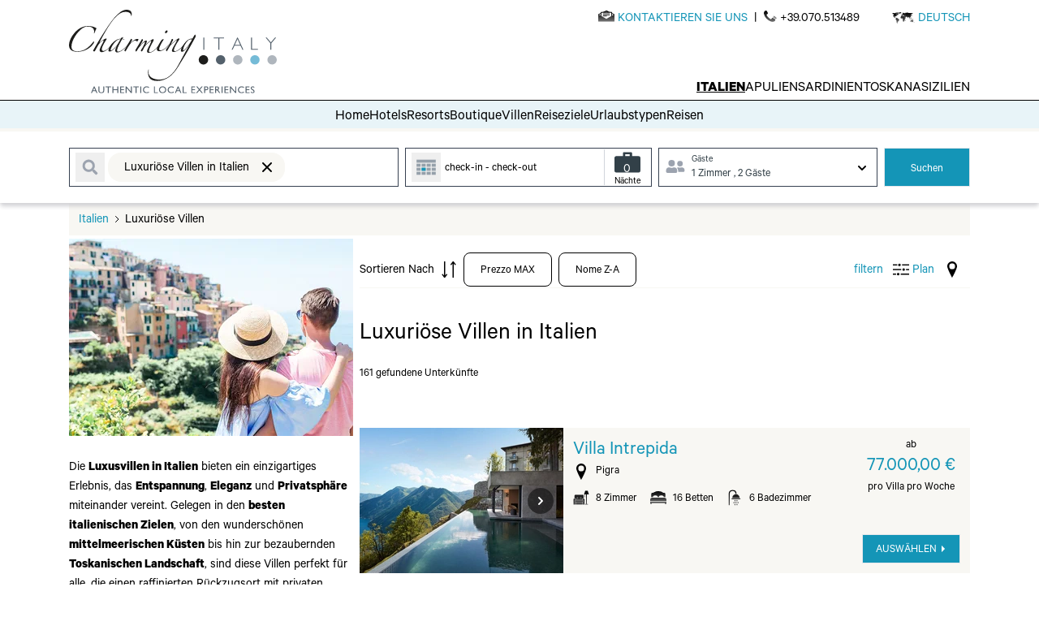

--- FILE ---
content_type: text/css; charset=UTF-8
request_url: https://prod-cdn.charmingitaly.com/_nuxt/css/0b64ea9.css
body_size: 13779
content:
.kinbooTagsContainer .wrap-kinboo-search .wrap-main-bg-img .bg-center{background-color:#f8f7f3!important}.kinbooTagsContainer .wrap-kinboo-search .wrap-summary-rates{display:none}@media (max-width:650px){.kinbooTagsContainer .wrap-dx-booking .wraptabs-booking #calendario .contieni-my-tabella table .heaedr-tabella tr th{height:57.8px}.kinbooTagsContainer .wrap-dx-booking .wraptabs-booking #calendario .contieni-my-tabella table .body-tabella tr td.cell-calendar{height:60px}}@media (min-width:900px){.title-wrapper[data-v-cccfe85c]{align-items:center;flex-direction:row}}@media (max-width:899px){.title-wrapper[data-v-cccfe85c]{flex-direction:column}}@media (min-width:900px){.iun-dot[data-v-0465b5b0]{display:inline-block;margin-left:.5rem}}@media (max-width:899px){.iun-dot[data-v-0465b5b0]{display:none}}[data-v-d1bbdb4a] p{text-align:inherit!important}[data-v-8774ca0a] .tabs-content_wrapper p:first-child strong:first-child{color:#000;display:block;font-size:17px;letter-spacing:0;line-height:18px;margin-bottom:5px;text-transform:uppercase}[data-v-8774ca0a] .tabs-content_wrapper a{color:#1495b7!important}[data-v-8774ca0a] .tabs-content_wrapper a:hover{-webkit-text-decoration:underline;text-decoration:underline}ul[data-v-5ad28167]:before{content:attr(aria-label);font-size:120%;font-weight:700;margin-left:-15px}lite-youtube{max-width:100%}.book-bg[data-v-01173e1e]{background-color:#fefbf0}[data-v-7d9fb287] .hs-cta-wrapper img{display:block!important;margin-left:auto!important;margin-right:auto!important;margin-top:20px;max-width:100%!important;text-align:center!important}.swiper-button-disabled[data-v-91acb8c2]{visibility:hidden!important}body,html{font-size:16px!important}.container:after,.container:before{content:none!important}@media (min-width:768px){.container{margin-left:auto;margin-right:auto;max-width:750px}}.nuxt-progress{background-color:#000;height:2px;left:0;opacity:1;position:fixed;right:0;top:0;transition:width .1s,opacity .4s;width:0;z-index:999999}.nuxt-progress.nuxt-progress-notransition{transition:none}.nuxt-progress-failed{background-color:red}*,:after,:before{--tw-border-spacing-x:0;--tw-border-spacing-y:0;--tw-translate-x:0;--tw-translate-y:0;--tw-rotate:0;--tw-skew-x:0;--tw-skew-y:0;--tw-scale-x:1;--tw-scale-y:1;--tw-pan-x: ;--tw-pan-y: ;--tw-pinch-zoom: ;--tw-scroll-snap-strictness:proximity;--tw-gradient-from-position: ;--tw-gradient-via-position: ;--tw-gradient-to-position: ;--tw-ordinal: ;--tw-slashed-zero: ;--tw-numeric-figure: ;--tw-numeric-spacing: ;--tw-numeric-fraction: ;--tw-ring-inset: ;--tw-ring-offset-width:0px;--tw-ring-offset-color:#fff;--tw-ring-color:rgba(59,130,246,.5);--tw-ring-offset-shadow:0 0 transparent;--tw-ring-shadow:0 0 transparent;--tw-shadow:0 0 transparent;--tw-shadow-colored:0 0 transparent;--tw-blur: ;--tw-brightness: ;--tw-contrast: ;--tw-grayscale: ;--tw-hue-rotate: ;--tw-invert: ;--tw-saturate: ;--tw-sepia: ;--tw-drop-shadow: ;--tw-backdrop-blur: ;--tw-backdrop-brightness: ;--tw-backdrop-contrast: ;--tw-backdrop-grayscale: ;--tw-backdrop-hue-rotate: ;--tw-backdrop-invert: ;--tw-backdrop-opacity: ;--tw-backdrop-saturate: ;--tw-backdrop-sepia: ;--tw-contain-size: ;--tw-contain-layout: ;--tw-contain-paint: ;--tw-contain-style: }::backdrop{--tw-border-spacing-x:0;--tw-border-spacing-y:0;--tw-translate-x:0;--tw-translate-y:0;--tw-rotate:0;--tw-skew-x:0;--tw-skew-y:0;--tw-scale-x:1;--tw-scale-y:1;--tw-pan-x: ;--tw-pan-y: ;--tw-pinch-zoom: ;--tw-scroll-snap-strictness:proximity;--tw-gradient-from-position: ;--tw-gradient-via-position: ;--tw-gradient-to-position: ;--tw-ordinal: ;--tw-slashed-zero: ;--tw-numeric-figure: ;--tw-numeric-spacing: ;--tw-numeric-fraction: ;--tw-ring-inset: ;--tw-ring-offset-width:0px;--tw-ring-offset-color:#fff;--tw-ring-color:rgba(59,130,246,.5);--tw-ring-offset-shadow:0 0 transparent;--tw-ring-shadow:0 0 transparent;--tw-shadow:0 0 transparent;--tw-shadow-colored:0 0 transparent;--tw-blur: ;--tw-brightness: ;--tw-contrast: ;--tw-grayscale: ;--tw-hue-rotate: ;--tw-invert: ;--tw-saturate: ;--tw-sepia: ;--tw-drop-shadow: ;--tw-backdrop-blur: ;--tw-backdrop-brightness: ;--tw-backdrop-contrast: ;--tw-backdrop-grayscale: ;--tw-backdrop-hue-rotate: ;--tw-backdrop-invert: ;--tw-backdrop-opacity: ;--tw-backdrop-saturate: ;--tw-backdrop-sepia: ;--tw-contain-size: ;--tw-contain-layout: ;--tw-contain-paint: ;--tw-contain-style: }/*! tailwindcss v3.4.19 | MIT License | https://tailwindcss.com*/*,:after,:before{border:0 solid #e5e7eb;box-sizing:border-box}:after,:before{--tw-content:""}:host,html{-webkit-text-size-adjust:100%;font-feature-settings:normal;-webkit-tap-highlight-color:transparent;font-family:Calibre,sans-serif;font-variation-settings:normal;line-height:1.5;-moz-tab-size:4;-o-tab-size:4;tab-size:4}body{line-height:inherit;margin:0}hr{border-top-width:1px;color:inherit;height:0}abbr:where([title]){text-decoration:underline;-webkit-text-decoration:underline dotted;text-decoration:underline dotted}h1,h2,h3,h4,h5,h6{font-size:inherit;font-weight:inherit}a{color:inherit;text-decoration:inherit}b,strong{font-weight:bolder}code,kbd,pre,samp{font-feature-settings:normal;font-family:ui-monospace,SFMono-Regular,Menlo,Monaco,Consolas,Liberation Mono,Courier New,monospace;font-size:1em;font-variation-settings:normal}small{font-size:80%}sub,sup{font-size:75%;line-height:0;position:relative;vertical-align:baseline}sub{bottom:-.25em}sup{top:-.5em}table{border-collapse:collapse;border-color:inherit;text-indent:0}button,input,optgroup,select,textarea{font-feature-settings:inherit;color:inherit;font-family:inherit;font-size:100%;font-variation-settings:inherit;font-weight:inherit;letter-spacing:inherit;line-height:inherit;margin:0;padding:0}button,select{text-transform:none}button,input:where([type=button]),input:where([type=reset]),input:where([type=submit]){-webkit-appearance:button;background-color:transparent;background-image:none}:-moz-focusring{outline:auto}:-moz-ui-invalid{box-shadow:none}progress{vertical-align:baseline}::-webkit-inner-spin-button,::-webkit-outer-spin-button{height:auto}[type=search]{-webkit-appearance:textfield;outline-offset:-2px}::-webkit-search-decoration{-webkit-appearance:none}::-webkit-file-upload-button{-webkit-appearance:button;font:inherit}summary{display:list-item}blockquote,dd,dl,fieldset,figure,h1,h2,h3,h4,h5,h6,hr,p,pre{margin:0}fieldset,legend{padding:0}menu,ol,ul{list-style:none;margin:0;padding:0}dialog{padding:0}textarea{resize:vertical}input::-moz-placeholder,textarea::-moz-placeholder{color:#9ca3af;opacity:1}input::placeholder,textarea::placeholder{color:#9ca3af;opacity:1}[role=button],button{cursor:pointer}:disabled{cursor:default}audio,canvas,embed,iframe,img,object,svg,video{display:block;vertical-align:middle}img,video{height:auto;max-width:100%}[hidden]:where(:not([hidden=until-found])){display:none}@font-face{font-display:swap;font-family:Calibre;font-style:normal;font-weight:100;src:local("../webfonts/CalibreThin.wo"),url(https://prod-cdn.charmingitaly.com/_nuxt/fonts/CalibreThin.044a9e8.woff) format("woff")}@font-face{font-display:swap;font-family:Calibre;font-style:italic;font-weight:100;src:local("../webfonts/CalibreThinItalic.woff"),url(https://prod-cdn.charmingitaly.com/_nuxt/fonts/CalibreThinItalic.89be6e9.woff) format("woff")}@font-face{font-display:swap;font-family:Calibre;font-style:normal;font-weight:300;src:local("../webfonts/CalibreLight.woff"),url(https://prod-cdn.charmingitaly.com/_nuxt/fonts/CalibreLight.8c60359.woff) format("woff")}@font-face{font-display:swap;font-family:Calibre;font-style:italic;font-weight:300;src:local("../webfonts/CalibreLightItalic.woff"),url(https://prod-cdn.charmingitaly.com/_nuxt/fonts/CalibreLightItalic.54172a7.woff) format("woff")}@font-face{font-display:swap;font-family:Calibre;font-style:normal;font-weight:400;src:local("../webfonts/CalibreRegular.woff"),url(https://prod-cdn.charmingitaly.com/_nuxt/fonts/CalibreRegular.6db2f95.woff) format("woff")}@font-face{font-display:swap;font-family:Calibre;font-style:italic;font-weight:400;src:local("../webfonts/CalibreRegularItalic.woff"),url(https://prod-cdn.charmingitaly.com/_nuxt/fonts/CalibreRegularItalic.fa45017.woff) format("woff")}@font-face{font-display:swap;font-family:Calibre Medium;font-style:normal;font-weight:500;src:local("../webfonts/CalibreMedium.woff2"),url(https://prod-cdn.charmingitaly.com/_nuxt/fonts/CalibreMedium.7dfc584.woff2) format("woff2")}@font-face{font-display:swap;font-family:Calibre;font-style:italic;font-weight:500;src:local("../webfonts/CalibreMediumItalic.woff"),url(https://prod-cdn.charmingitaly.com/_nuxt/fonts/CalibreMediumItalic.2412b62.woff) format("woff")}@font-face{font-display:swap;font-family:Calibre;font-style:normal;font-weight:600;src:local("../webfonts/CalibreSemibold.woff"),url(https://prod-cdn.charmingitaly.com/_nuxt/fonts/CalibreSemibold.57e4166.woff) format("woff")}@font-face{font-display:swap;font-family:Calibre;font-style:italic;font-weight:600;src:local("../webfonts/CalibreSemiboldItalic.woff"),url(https://prod-cdn.charmingitaly.com/_nuxt/fonts/CalibreSemiboldItalic.7b7dea5.woff) format("woff")}@font-face{font-display:swap;font-family:Calibre;font-style:normal;font-weight:700;src:local("../webfonts/CalibreBold.woff"),url(https://prod-cdn.charmingitaly.com/_nuxt/fonts/CalibreBold.832c626.woff) format("woff")}@font-face{font-display:swap;font-family:Calibre;font-style:italic;font-weight:700;src:local("../webfonts/CalibreBoldItalic.woff"),url(https://prod-cdn.charmingitaly.com/_nuxt/fonts/CalibreBoldItalic.c8896ff.woff) format("woff")}@font-face{font-display:swap;font-family:Calibre;font-style:normal;font-weight:900;src:local("../webfonts/CalibreBlack.woff"),url(https://prod-cdn.charmingitaly.com/_nuxt/fonts/CalibreBlack.a2bd28c.woff) format("woff")}@font-face{font-display:swap;font-family:Calibre;font-style:italic;font-weight:900;src:local("../webfonts/CalibreBlackItalic.woff"),url(https://prod-cdn.charmingitaly.com/_nuxt/fonts/CalibreBlackItalic.352bf3d.woff) format("woff")}@font-face{font-display:swap;font-family:Didot;font-style:normal;font-weight:400;src:url(https://prod-cdn.charmingitaly.com/_nuxt/fonts/DidotRegular.4aebf68.eot);src:url(https://prod-cdn.charmingitaly.com/_nuxt/fonts/DidotRegular.4aebf68.eot?#iefix) format("embedded-opentype"),url(https://prod-cdn.charmingitaly.com/_nuxt/fonts/DidotRegular.5cfdab0.woff2) format("woff2")}@font-face{font-display:swap;font-family:Didot;font-style:italic;font-weight:400;src:url(https://prod-cdn.charmingitaly.com/_nuxt/fonts/DidotItalic.d1672cb.eot);src:url(https://prod-cdn.charmingitaly.com/_nuxt/fonts/DidotItalic.d1672cb.eot?#iefix) format("embedded-opentype"),url(https://prod-cdn.charmingitaly.com/_nuxt/fonts/DidotItalic.b6dee7a.woff2) format("woff2")}.swiper-wrapper{height:auto}.swiper-button-next:after,.swiper-button-prev:after{content:""!important}.base-bullet{--tw-bg-opacity:1;background-color:#262626;background-color:rgba(38,38,38,var(--tw-bg-opacity,1));border-radius:9999px;height:.75rem;width:.75rem}.base-bullet-active{--tw-bg-opacity:1;background-color:#777;background-color:rgba(119,119,119,var(--tw-bg-opacity,1))}.base-bullet-white{--tw-bg-opacity:1;background-color:#fff;background-color:rgba(255,255,255,var(--tw-bg-opacity,1));border-radius:9999px;height:.75rem;width:.75rem}.base-bullet-active-primary{--tw-bg-opacity:1;background-color:#1495b7;background-color:rgba(20,149,183,var(--tw-bg-opacity,1))}.searching-kinboo{background:rgba(20,149,183,.102) 0 0 no-repeat padding-box;box-shadow:0 3px 6px rgba(0,0,0,.161)}.form-input,.form-multiselect,.form-select,.form-textarea{--tw-shadow:0 0 transparent;-webkit-appearance:none;-moz-appearance:none;appearance:none;background-color:#fff;border-color:#6b7280;border-radius:0;border-width:1px;font-size:1rem;line-height:1.5rem;padding:.5rem .75rem}.form-input:focus,.form-multiselect:focus,.form-select:focus,.form-textarea:focus{--tw-ring-inset:var(--tw-empty,/*!*/ /*!*/);--tw-ring-offset-width:0px;--tw-ring-offset-color:#fff;--tw-ring-color:#2563eb;--tw-ring-offset-shadow:var(--tw-ring-inset) 0 0 0 var(--tw-ring-offset-width) var(--tw-ring-offset-color);--tw-ring-shadow:var(--tw-ring-inset) 0 0 0 calc(1px + var(--tw-ring-offset-width)) var(--tw-ring-color);border-color:#2563eb;box-shadow:0 0 0 0 #fff,/*!*/ /*!*/ 0 0 0 1px #2563eb,var(--tw-shadow);box-shadow:var(--tw-ring-offset-shadow),var(--tw-ring-shadow),var(--tw-shadow);outline:2px solid transparent;outline-offset:2px}.form-input::-moz-placeholder,.form-textarea::-moz-placeholder{color:#6b7280;opacity:1}.form-input::placeholder,.form-textarea::placeholder{color:#6b7280;opacity:1}.form-input::-webkit-datetime-edit-fields-wrapper{padding:0}.form-input::-webkit-date-and-time-value{min-height:1.5em;text-align:inherit}.form-input::-webkit-datetime-edit{display:inline-flex}.form-input::-webkit-datetime-edit,.form-input::-webkit-datetime-edit-day-field,.form-input::-webkit-datetime-edit-hour-field,.form-input::-webkit-datetime-edit-meridiem-field,.form-input::-webkit-datetime-edit-millisecond-field,.form-input::-webkit-datetime-edit-minute-field,.form-input::-webkit-datetime-edit-month-field,.form-input::-webkit-datetime-edit-second-field,.form-input::-webkit-datetime-edit-year-field{padding-bottom:0;padding-top:0}.form-select{background-image:url("data:image/svg+xml;charset=utf-8,%3Csvg xmlns='http://www.w3.org/2000/svg' fill='none' viewBox='0 0 20 20'%3E%3Cpath stroke='%236b7280' stroke-linecap='round' stroke-linejoin='round' stroke-width='1.5' d='m6 8 4 4 4-4'/%3E%3C/svg%3E");background-position:right .5rem center;background-repeat:no-repeat;background-size:1.5em 1.5em;padding-right:2.5rem;-webkit-print-color-adjust:exact;print-color-adjust:exact}.form-select:where([size]:not([size="1"])){background-image:none;background-position:0 0;background-repeat:repeat;background-size:auto auto;background-size:initial;padding-right:.75rem;-webkit-print-color-adjust:inherit;print-color-adjust:inherit}.form-checkbox,.form-radio{--tw-shadow:0 0 transparent;-webkit-appearance:none;-moz-appearance:none;appearance:none;background-color:#fff;background-origin:border-box;border-color:#6b7280;border-width:1px;color:#2563eb;display:inline-block;flex-shrink:0;height:1rem;padding:0;-webkit-print-color-adjust:exact;print-color-adjust:exact;-webkit-user-select:none;-moz-user-select:none;user-select:none;vertical-align:middle;width:1rem}.form-checkbox{border-radius:0}.form-radio{border-radius:100%}.form-checkbox:focus,.form-radio:focus{--tw-ring-inset:var(--tw-empty,/*!*/ /*!*/);--tw-ring-offset-width:2px;--tw-ring-offset-color:#fff;--tw-ring-color:#2563eb;--tw-ring-offset-shadow:var(--tw-ring-inset) 0 0 0 var(--tw-ring-offset-width) var(--tw-ring-offset-color);--tw-ring-shadow:var(--tw-ring-inset) 0 0 0 calc(2px + var(--tw-ring-offset-width)) var(--tw-ring-color);box-shadow:0 0 0 0 #fff,/*!*/ /*!*/ 0 0 0 4px #2563eb,var(--tw-shadow);box-shadow:var(--tw-ring-offset-shadow),var(--tw-ring-shadow),var(--tw-shadow);outline:2px solid transparent;outline-offset:2px}.form-checkbox:checked,.form-radio:checked{background-color:currentColor;background-position:50%;background-repeat:no-repeat;background-size:100% 100%;border-color:transparent}.form-checkbox:checked{background-image:url("data:image/svg+xml;charset=utf-8,%3Csvg xmlns='http://www.w3.org/2000/svg' fill='%23fff' viewBox='0 0 16 16'%3E%3Cpath d='M12.207 4.793a1 1 0 0 1 0 1.414l-5 5a1 1 0 0 1-1.414 0l-2-2a1 1 0 0 1 1.414-1.414L6.5 9.086l4.293-4.293a1 1 0 0 1 1.414 0'/%3E%3C/svg%3E")}@media (forced-colors:active){.form-checkbox:checked{-webkit-appearance:auto;-moz-appearance:auto;appearance:auto}}.form-radio:checked{background-image:url("data:image/svg+xml;charset=utf-8,%3Csvg xmlns='http://www.w3.org/2000/svg' fill='%23fff' viewBox='0 0 16 16'%3E%3Ccircle cx='8' cy='8' r='3'/%3E%3C/svg%3E")}@media (forced-colors:active){.form-radio:checked{-webkit-appearance:auto;-moz-appearance:auto;appearance:auto}}.form-checkbox:checked:focus,.form-checkbox:checked:hover,.form-radio:checked:focus,.form-radio:checked:hover{background-color:currentColor;border-color:transparent}.form-checkbox:indeterminate{background-color:currentColor;background-image:url("data:image/svg+xml;charset=utf-8,%3Csvg xmlns='http://www.w3.org/2000/svg' fill='none' viewBox='0 0 16 16'%3E%3Cpath stroke='%23fff' stroke-linecap='round' stroke-linejoin='round' stroke-width='2' d='M4 8h8'/%3E%3C/svg%3E");background-position:50%;background-repeat:no-repeat;background-size:100% 100%;border-color:transparent}@media (forced-colors:active){.form-checkbox:indeterminate{-webkit-appearance:auto;-moz-appearance:auto;appearance:auto}}.form-checkbox:indeterminate:focus,.form-checkbox:indeterminate:hover{background-color:currentColor;border-color:transparent}.container{max-width:100%}@media (min-width:360px){.container{margin-left:auto;margin-right:auto;max-width:100%}}@media (min-width:640px){.container{margin-left:auto;margin-right:auto;max-width:100%}}@media (min-width:768px){.container{margin-left:auto;margin-right:auto;max-width:768px}}@media (min-width:1024px){.container{margin-left:auto;margin-right:auto;max-width:980px}}@media (min-width:1280px){.container{margin-left:auto;margin-right:auto;max-width:1110px}}.range-slider input[type=range]{bottom:0;left:0;position:absolute;top:2rem}input[type=range]{-webkit-appearance:none;width:100%}input[type=range]:focus{outline:none}input[type=range]:focus::-webkit-slider-runnable-track{background:#c6c6c6}input[type=range]:focus::-ms-fill-lower,input[type=range]:focus::-ms-fill-upper{background:#c6c6c6}input[type=range]::-webkit-slider-runnable-track{animate:.2s;background:#c6c6c6;border:1px solid #aaa;border-radius:1px;box-shadow:none;cursor:pointer;height:5px;width:100%}input[type=range]::-webkit-slider-thumb{-webkit-appearance:none;background:#fff;border:1px solid #aaa;border-radius:4px;box-shadow:0 0 0 #000;cursor:pointer;height:12px;margin-top:-5px;position:relative;width:12px;z-index:2}.sr-only{clip:rect(0,0,0,0)!important;border-width:0!important;height:1px!important;margin:-1px!important;overflow:hidden!important;padding:0!important;position:absolute!important;white-space:nowrap!important;width:1px!important}.pointer-events-none{pointer-events:none!important}.static{position:static!important}.fixed{position:fixed!important}.absolute{position:absolute!important}.relative{position:relative!important}.sticky{position:sticky!important}.inset-0{bottom:0!important;top:0!important}.inset-0,.inset-x-0{left:0!important;right:0!important}.inset-x-4{left:1rem!important;right:1rem!important}.inset-y-0{bottom:0!important;top:0!important}.-top-3{top:-.75rem!important}.bottom-0{bottom:0!important}.bottom-16{bottom:4rem!important}.bottom-3{bottom:.75rem!important}.bottom-4{bottom:1rem!important}.left-0{left:0!important}.left-1\/2{left:50%!important}.left-3{left:.75rem!important}.left-4{left:1rem!important}.right-0{right:0!important}.right-10{right:2.5rem!important}.right-14{right:3.5rem!important}.right-2{right:.5rem!important}.right-3{right:.75rem!important}.right-4{right:1rem!important}.right-5{right:1.25rem!important}.top-0{top:0!important}.top-1\/2{top:50%!important}.top-10{top:2.5rem!important}.top-2{top:.5rem!important}.top-28{top:7rem!important}.top-3{top:.75rem!important}.top-4{top:1rem!important}.top-5{top:1.25rem!important}.top-7{top:1.75rem!important}.top-80{top:20rem!important}.top-\[137px\]{top:137px!important}.top-\[195px\]{top:195px!important}.top-\[35px\]{top:35px!important}.top-\[60px\]{top:60px!important}.top-\[calc\(100\%-\.08rem\)\]{top:calc(100% - .08rem)!important}.top-\[calc\(33\.333\%-\.40rem\)\]{top:calc(33.333% - .4rem)!important}.top-\[calc\(50\%-\.40rem\)\]{top:calc(50% - .4rem)!important}.top-\[calc\(50\%-1rem\)\]{top:calc(50% - 1rem)!important}.top-\[calc\(50\%-2rem\)\]{top:calc(50% - 2rem)!important}.top-\[calc\(50\%-4rem\)\]{top:calc(50% - 4rem)!important}.top-\[calc\(50\%-6\.3rem\)\]{top:calc(50% - 6.3rem)!important}.top-\[calc\(66\.666\%-\.2rem\)\]{top:calc(66.666% - .2rem)!important}.-z-1{z-index:-1!important}.-z-10{z-index:-10!important}.z-0{z-index:0!important}.z-10{z-index:10!important}.z-20{z-index:20!important}.z-30{z-index:30!important}.z-40{z-index:40!important}.z-50{z-index:50!important}.z-\[11\]{z-index:11!important}.z-\[1\]{z-index:1!important}.z-\[50\]{z-index:50!important}.z-\[5\]{z-index:5!important}.order-first{order:-9999!important}.order-last{order:9999!important}.col-span-1{grid-column:span 1/span 1!important}.col-span-2{grid-column:span 2/span 2!important}.col-span-3{grid-column:span 3/span 3!important}.col-span-5{grid-column:span 5/span 5!important}.col-span-7{grid-column:span 7/span 7!important}.col-span-full{grid-column:1/-1!important}.row-span-1{grid-row:span 1/span 1!important}.row-span-2{grid-row:span 2/span 2!important}.float-right{float:right!important}.m-0\.5{margin:.125rem!important}.m-2{margin:.5rem!important}.m-auto{margin:auto!important}.-mx-4{margin-left:-1rem!important;margin-right:-1rem!important}.mx-0{margin-left:0!important;margin-right:0!important}.mx-1{margin-left:.25rem!important;margin-right:.25rem!important}.mx-2{margin-left:.5rem!important;margin-right:.5rem!important}.mx-3{margin-left:.75rem!important;margin-right:.75rem!important}.mx-5{margin-left:1.25rem!important;margin-right:1.25rem!important}.mx-auto{margin-left:auto!important;margin-right:auto!important}.my-0\.5{margin-bottom:.125rem!important;margin-top:.125rem!important}.my-12{margin-bottom:3rem!important;margin-top:3rem!important}.my-2{margin-bottom:.5rem!important;margin-top:.5rem!important}.my-4{margin-bottom:1rem!important;margin-top:1rem!important}.my-7{margin-bottom:1.75rem!important;margin-top:1.75rem!important}.-mb-4{margin-bottom:-1rem!important}.-ml-1{margin-left:-.25rem!important}.-mr-1{margin-right:-.25rem!important}.-mr-2{margin-right:-.5rem!important}.-mt-1{margin-top:-.25rem!important}.-mt-1\.5{margin-top:-.375rem!important}.-mt-2{margin-top:-.5rem!important}.-mt-24{margin-top:-6rem!important}.-mt-7{margin-top:-1.75rem!important}.mb-10{margin-bottom:2.5rem!important}.mb-14{margin-bottom:3.5rem!important}.mb-2{margin-bottom:.5rem!important}.mb-2\.5{margin-bottom:.625rem!important}.mb-4{margin-bottom:1rem!important}.mb-5{margin-bottom:1.25rem!important}.mb-7{margin-bottom:1.75rem!important}.mb-8{margin-bottom:2rem!important}.mb-9{margin-bottom:2.25rem!important}.ml-0{margin-left:0!important}.ml-1{margin-left:.25rem!important}.ml-12{margin-left:3rem!important}.ml-2{margin-left:.5rem!important}.ml-24{margin-left:6rem!important}.ml-3{margin-left:.75rem!important}.ml-4{margin-left:1rem!important}.ml-5{margin-left:1.25rem!important}.ml-9{margin-left:2.25rem!important}.ml-auto{margin-left:auto!important}.mr-0\.5{margin-right:.125rem!important}.mr-2{margin-right:.5rem!important}.mr-4{margin-right:1rem!important}.mr-5{margin-right:1.25rem!important}.mr-6{margin-right:1.5rem!important}.mr-8{margin-right:2rem!important}.mt-0{margin-top:0!important}.mt-0\.5{margin-top:.125rem!important}.mt-1{margin-top:.25rem!important}.mt-1\.5{margin-top:.375rem!important}.mt-10{margin-top:2.5rem!important}.mt-11{margin-top:2.75rem!important}.mt-12{margin-top:3rem!important}.mt-14{margin-top:3.5rem!important}.mt-16{margin-top:4rem!important}.mt-2{margin-top:.5rem!important}.mt-2\.5{margin-top:.625rem!important}.mt-24{margin-top:6rem!important}.mt-3{margin-top:.75rem!important}.mt-32{margin-top:8rem!important}.mt-4{margin-top:1rem!important}.mt-5{margin-top:1.25rem!important}.mt-6{margin-top:1.5rem!important}.mt-7{margin-top:1.75rem!important}.mt-8{margin-top:2rem!important}.mt-px{margin-top:1px!important}.line-clamp-1{-webkit-line-clamp:1!important}.line-clamp-1,.line-clamp-2{-webkit-box-orient:vertical!important;display:-webkit-box!important;overflow:hidden!important}.line-clamp-2{-webkit-line-clamp:2!important}.line-clamp-3{-webkit-line-clamp:3!important}.line-clamp-3,.line-clamp-4{-webkit-box-orient:vertical!important;display:-webkit-box!important;overflow:hidden!important}.line-clamp-4{-webkit-line-clamp:4!important}.line-clamp-5{-webkit-line-clamp:5!important}.line-clamp-5,.line-clamp-6{-webkit-box-orient:vertical!important;display:-webkit-box!important;overflow:hidden!important}.line-clamp-6{-webkit-line-clamp:6!important}.block{display:block!important}.inline-block{display:inline-block!important}.inline{display:inline!important}.flex{display:flex!important}.inline-flex{display:inline-flex!important}.table{display:table!important}.grid{display:grid!important}.contents{display:contents!important}.hidden{display:none!important}.h-0{height:0!important}.h-1{height:.25rem!important}.h-10{height:2.5rem!important}.h-11{height:2.75rem!important}.h-12{height:3rem!important}.h-16{height:4rem!important}.h-2{height:.5rem!important}.h-20{height:5rem!important}.h-24{height:6rem!important}.h-28{height:7rem!important}.h-3{height:.75rem!important}.h-3\.5{height:.875rem!important}.h-36{height:9rem!important}.h-4{height:1rem!important}.h-48{height:12rem!important}.h-5{height:1.25rem!important}.h-52{height:13rem!important}.h-56{height:14rem!important}.h-6{height:1.5rem!important}.h-60{height:15rem!important}.h-7{height:1.75rem!important}.h-8{height:2rem!important}.h-\[170px\]{height:170px!important}.h-\[300px\]{height:300px!important}.h-\[6580px\]{height:6580px!important}.h-\[65vh\]{height:65vh!important}.h-\[calc\(100\%-20px\)\]{height:calc(100% - 20px)!important}.h-auto{height:auto!important}.h-full{height:100%!important}.h-px{height:1px!important}.h-screen{height:100vh!important}.max-h-0{max-height:0!important}.max-h-60{max-height:15rem!important}.min-h-\[10rem\]{min-height:10rem!important}.w-1\/2{width:50%!important}.w-1\/3{width:33.333333%!important}.w-1\/4{width:25%!important}.w-1\/5{width:20%!important}.w-1\/6{width:16.666667%!important}.w-10{width:2.5rem!important}.w-12{width:3rem!important}.w-14{width:3.5rem!important}.w-16{width:4rem!important}.w-2{width:.5rem!important}.w-2\/3{width:66.666667%!important}.w-20{width:5rem!important}.w-28{width:7rem!important}.w-3{width:.75rem!important}.w-3\.5{width:.875rem!important}.w-3\/4{width:75%!important}.w-32{width:8rem!important}.w-36{width:9rem!important}.w-4{width:1rem!important}.w-4\/5{width:80%!important}.w-40{width:10rem!important}.w-48{width:12rem!important}.w-5{width:1.25rem!important}.w-52{width:13rem!important}.w-6{width:1.5rem!important}.w-60{width:15rem!important}.w-64{width:16rem!important}.w-7{width:1.75rem!important}.w-8{width:2rem!important}.w-80{width:20rem!important}.w-\[170px\]{width:170px!important}.w-\[18rem\]{width:18rem!important}.w-\[20\%\]{width:20%!important}.w-\[20rem\]{width:20rem!important}.w-\[22rem\]{width:22rem!important}.w-\[23rem\]{width:23rem!important}.w-\[30\%\]{width:30%!important}.w-\[320px\]{width:320px!important}.w-\[350px\]{width:350px!important}.w-\[36rem\]{width:36rem!important}.w-\[40\%\]{width:40%!important}.w-\[40rem\]{width:40rem!important}.w-\[44rem\]{width:44rem!important}.w-\[46rem\]{width:46rem!important}.w-\[50\%\]{width:50%!important}.w-\[60\%\]{width:60%!important}.w-\[70\%\]{width:70%!important}.w-\[80\%\]{width:80%!important}.w-\[90px\]{width:90px!important}.w-fit{width:-moz-fit-content!important;width:fit-content!important}.w-full{width:100%!important}.max-w-2xl{max-width:42rem!important}.max-w-5xl{max-width:64rem!important}.max-w-\[20\%\]{max-width:20%!important}.max-w-\[280px\]{max-width:280px!important}.max-w-\[350px\]{max-width:350px!important}.max-w-\[40\%\]{max-width:40%!important}.max-w-full{max-width:100%!important}.max-w-xl{max-width:36rem!important}.flex-shrink-0,.shrink-0{flex-shrink:0!important}.flex-grow{flex-grow:1!important}.origin-top-left{transform-origin:top left!important}.-translate-x-1\/2{--tw-translate-x:-50%!important;transform:translate(-50%,var(--tw-translate-y)) rotate(var(--tw-rotate)) skewX(var(--tw-skew-x)) skewY(var(--tw-skew-y)) scaleX(var(--tw-scale-x)) scaleY(var(--tw-scale-y))!important;transform:translate(var(--tw-translate-x),var(--tw-translate-y)) rotate(var(--tw-rotate)) skewX(var(--tw-skew-x)) skewY(var(--tw-skew-y)) scaleX(var(--tw-scale-x)) scaleY(var(--tw-scale-y))!important}.-translate-y-full{--tw-translate-y:-100%!important;transform:translate(var(--tw-translate-x),-100%) rotate(var(--tw-rotate)) skewX(var(--tw-skew-x)) skewY(var(--tw-skew-y)) scaleX(var(--tw-scale-x)) scaleY(var(--tw-scale-y))!important;transform:translate(var(--tw-translate-x),var(--tw-translate-y)) rotate(var(--tw-rotate)) skewX(var(--tw-skew-x)) skewY(var(--tw-skew-y)) scaleX(var(--tw-scale-x)) scaleY(var(--tw-scale-y))!important}.translate-y-0{--tw-translate-y:0px!important;transform:translate(var(--tw-translate-x)) rotate(var(--tw-rotate)) skewX(var(--tw-skew-x)) skewY(var(--tw-skew-y)) scaleX(var(--tw-scale-x)) scaleY(var(--tw-scale-y))!important;transform:translate(var(--tw-translate-x),var(--tw-translate-y)) rotate(var(--tw-rotate)) skewX(var(--tw-skew-x)) skewY(var(--tw-skew-y)) scaleX(var(--tw-scale-x)) scaleY(var(--tw-scale-y))!important}.scale-100{--tw-scale-x:1!important;--tw-scale-y:1!important;transform:translate(var(--tw-translate-x),var(--tw-translate-y)) rotate(var(--tw-rotate)) skewX(var(--tw-skew-x)) skewY(var(--tw-skew-y)) scaleX(1) scaleY(1)!important;transform:translate(var(--tw-translate-x),var(--tw-translate-y)) rotate(var(--tw-rotate)) skewX(var(--tw-skew-x)) skewY(var(--tw-skew-y)) scaleX(var(--tw-scale-x)) scaleY(var(--tw-scale-y))!important}.scale-95{--tw-scale-x:.95!important;--tw-scale-y:.95!important;transform:translate(var(--tw-translate-x),var(--tw-translate-y)) rotate(var(--tw-rotate)) skewX(var(--tw-skew-x)) skewY(var(--tw-skew-y)) scaleX(.95) scaleY(.95)!important}.scale-95,.transform{transform:translate(var(--tw-translate-x),var(--tw-translate-y)) rotate(var(--tw-rotate)) skewX(var(--tw-skew-x)) skewY(var(--tw-skew-y)) scaleX(var(--tw-scale-x)) scaleY(var(--tw-scale-y))!important}@keyframes fadeIn{0%{opacity:0}to{opacity:1}}.animate-fadein{animation:fadeIn .5s ease-in-out!important}@keyframes rotate{0%{transform:rotate(0deg)}to{transform:rotate(180deg)}}.animate-rotate{animation:rotate .5s ease-in-out!important}@keyframes rotateFull{0%{transform:rotate(0deg)}to{transform:rotate(1turn)}}.animate-rotateFull{animation:rotateFull .5s ease-in-out!important}@keyframes slideDown{0%{opacity:0;transform:translateY(-100%)}to{opacity:1;transform:translateY(0)}}.animate-slideDown{animation:slideDown .5s ease-in-out!important}.cursor-default{cursor:default!important}.cursor-pointer{cursor:pointer!important}.resize{resize:both!important}.scroll-my-36{scroll-margin-bottom:9rem!important;scroll-margin-top:9rem!important}.list-decimal{list-style-type:decimal!important}.list-disc{list-style-type:disc!important}.appearance-none{-webkit-appearance:none!important;-moz-appearance:none!important;appearance:none!important}.columns-1{-moz-columns:1!important;column-count:1!important}.columns-2{-moz-columns:2!important;column-count:2!important}.columns-3{-moz-columns:3!important;column-count:3!important}.grid-cols-1{grid-template-columns:repeat(1,minmax(0,1fr))!important}.grid-cols-2{grid-template-columns:repeat(2,minmax(0,1fr))!important}.grid-cols-3{grid-template-columns:repeat(3,minmax(0,1fr))!important}.grid-cols-4{grid-template-columns:repeat(4,minmax(0,1fr))!important}.grid-cols-7{grid-template-columns:repeat(7,minmax(0,1fr))!important}.grid-cols-8{grid-template-columns:repeat(8,minmax(0,1fr))!important}.grid-cols-9{grid-template-columns:repeat(9,minmax(0,1fr))!important}.grid-cols-none{grid-template-columns:none!important}.grid-rows-5{grid-template-rows:repeat(5,minmax(0,1fr))!important}.grid-rows-\[7\]{grid-template-rows:7!important}.grid-rows-none{grid-template-rows:none!important}.flex-row{flex-direction:row!important}.flex-col{flex-direction:column!important}.flex-col-reverse{flex-direction:column-reverse!important}.flex-wrap{flex-wrap:wrap!important}.flex-nowrap{flex-wrap:nowrap!important}.place-items-center{align-items:center!important;justify-items:center!important;place-items:center!important}.content-end{align-content:flex-end!important}.items-start{align-items:flex-start!important}.items-end{align-items:flex-end!important}.items-center{align-items:center!important}.items-baseline{align-items:baseline!important}.justify-start{justify-content:flex-start!important}.justify-end{justify-content:flex-end!important}.justify-center{justify-content:center!important}.justify-between{justify-content:space-between!important}.justify-around{justify-content:space-around!important}.gap-1{gap:.25rem!important}.gap-10{gap:2.5rem!important}.gap-12{gap:3rem!important}.gap-16{gap:4rem!important}.gap-2{gap:.5rem!important}.gap-3{gap:.75rem!important}.gap-4{gap:1rem!important}.gap-5{gap:1.25rem!important}.gap-x-10{-moz-column-gap:2.5rem!important;column-gap:2.5rem!important}.gap-x-12{-moz-column-gap:3rem!important;column-gap:3rem!important}.gap-x-2{-moz-column-gap:.5rem!important;column-gap:.5rem!important}.gap-y-4{row-gap:1rem!important}.space-y-2>:not([hidden])~:not([hidden]){--tw-space-y-reverse:0!important;margin-bottom:0!important;margin-bottom:calc(.5rem*var(--tw-space-y-reverse))!important;margin-top:.5rem!important;margin-top:calc(.5rem*(1 - var(--tw-space-y-reverse)))!important}.divide-x>:not([hidden])~:not([hidden]){--tw-divide-x-reverse:0!important;border-left-width:1px!important;border-left-width:calc(1px*(1 - var(--tw-divide-x-reverse)))!important;border-right-width:0!important;border-right-width:calc(1px*var(--tw-divide-x-reverse))!important}.divide-black>:not([hidden])~:not([hidden]){--tw-divide-opacity:1!important;border-color:#000!important;border-color:rgba(0,0,0,var(--tw-divide-opacity,1))!important}.divide-black\/50>:not([hidden])~:not([hidden]){border-color:rgba(0,0,0,.5)!important}.self-center{align-self:center!important}.overflow-auto{overflow:auto!important}.overflow-hidden{overflow:hidden!important}.overflow-y-auto{overflow-y:auto!important}.overflow-y-scroll{overflow-y:scroll!important}.overscroll-contain{overscroll-behavior:contain!important}.truncate{overflow:hidden!important;text-overflow:ellipsis!important}.truncate,.whitespace-nowrap{white-space:nowrap!important}.rounded{border-radius:.25rem!important}.rounded-2xl{border-radius:1rem!important}.rounded-3xl{border-radius:1.5rem!important}.rounded-full{border-radius:9999px!important}.rounded-lg{border-radius:.5rem!important}.rounded-sm{border-radius:.125rem!important}.rounded-xl{border-radius:.75rem!important}.rounded-l-full{border-bottom-left-radius:9999px!important;border-top-left-radius:9999px!important}.rounded-r-full{border-bottom-right-radius:9999px!important;border-top-right-radius:9999px!important}.border{border-width:1px!important}.border-0{border-width:0!important}.border-2{border-width:2px!important}.border-8{border-width:8px!important}.border-x{border-left-width:1px!important;border-right-width:1px!important}.border-y{border-top-width:1px!important}.border-b,.border-y{border-bottom-width:1px!important}.border-b-2{border-bottom-width:2px!important}.border-l{border-left-width:1px!important}.border-r{border-right-width:1px!important}.border-t{border-top-width:1px!important}.border-t-2{border-top-width:2px!important}.border-t-4{border-top-width:4px!important}.border-solid{border-style:solid!important}.border-none{border-style:none!important}.border-\[\#dfdfdf\]{--tw-border-opacity:1!important;border-color:#dfdfdf!important;border-color:rgba(223,223,223,var(--tw-border-opacity,1))!important}.border-black{--tw-border-opacity:1!important;border-color:#000!important;border-color:rgba(0,0,0,var(--tw-border-opacity,1))!important}.border-black\/20{border-color:rgba(0,0,0,.2)!important}.border-blue-50{--tw-border-opacity:1!important;border-color:#eff6ff!important;border-color:rgba(239,246,255,var(--tw-border-opacity,1))!important}.border-ch-alert-danger-bd{--tw-border-opacity:1!important;border-color:#f5c6cb!important;border-color:rgba(245,198,203,var(--tw-border-opacity,1))!important}.border-ch-alert-dark-bd{--tw-border-opacity:1!important;border-color:#c6c8ca!important;border-color:rgba(198,200,202,var(--tw-border-opacity,1))!important}.border-ch-alert-info-bd{--tw-border-opacity:1!important;border-color:#bee5eb!important;border-color:rgba(190,229,235,var(--tw-border-opacity,1))!important}.border-ch-alert-light-bd{--tw-border-opacity:1!important;border-color:#fdfdfe!important;border-color:rgba(253,253,254,var(--tw-border-opacity,1))!important}.border-ch-alert-primary-bd{--tw-border-opacity:1!important;border-color:#b8daff!important;border-color:rgba(184,218,255,var(--tw-border-opacity,1))!important}.border-ch-alert-secondary-bd{--tw-border-opacity:1!important;border-color:#dddfe2!important;border-color:rgba(221,223,226,var(--tw-border-opacity,1))!important}.border-ch-alert-success-bd{--tw-border-opacity:1!important;border-color:#c3e6cb!important;border-color:rgba(195,230,203,var(--tw-border-opacity,1))!important}.border-ch-alert-warning-bd{--tw-border-opacity:1!important;border-color:#ffeeba!important;border-color:rgba(255,238,186,var(--tw-border-opacity,1))!important}.border-ch-cream{--tw-border-opacity:1!important;border-color:#f8f7f3!important;border-color:rgba(248,247,243,var(--tw-border-opacity,1))!important}.border-ch-gray-light{--tw-border-opacity:1!important;border-color:#7a8790!important;border-color:rgba(122,135,144,var(--tw-border-opacity,1))!important}.border-ch-gray-light\/20{border-color:hsla(205,9%,52%,.2)!important}.border-ch-gray-light\/40{border-color:hsla(205,9%,52%,.4)!important}.border-ch-gray\/20{border-color:rgba(72,72,72,.2)!important}.border-ch-primary-300{--tw-border-opacity:1!important;border-color:#a1d5e2!important;border-color:rgba(161,213,226,var(--tw-border-opacity,1))!important}.border-ch-primary-500{--tw-border-opacity:1!important;border-color:#1495b7!important;border-color:rgba(20,149,183,var(--tw-border-opacity,1))!important}.border-gray-300{--tw-border-opacity:1!important;border-color:#d1d5db!important;border-color:rgba(209,213,219,var(--tw-border-opacity,1))!important}.border-gray-700{--tw-border-opacity:1!important;border-color:#374151!important;border-color:rgba(55,65,81,var(--tw-border-opacity,1))!important}.border-red-300{--tw-border-opacity:1!important;border-color:#fca5a5!important;border-color:rgba(252,165,165,var(--tw-border-opacity,1))!important}.border-red-600{border-color:#dc2626!important;border-color:rgba(220,38,38,var(--tw-border-opacity,1))!important}.border-red-600,.border-white{--tw-border-opacity:1!important}.border-white{border-color:#fff!important;border-color:rgba(255,255,255,var(--tw-border-opacity,1))!important}.border-x-transparent{border-left-color:transparent!important;border-right-color:transparent!important}.border-b-black{--tw-border-opacity:1!important;border-bottom-color:#000!important;border-bottom-color:rgba(0,0,0,var(--tw-border-opacity,1))!important}.border-b-ch-cream{--tw-border-opacity:1!important;border-bottom-color:#f8f7f3!important;border-bottom-color:rgba(248,247,243,var(--tw-border-opacity,1))!important}.border-b-transparent{border-bottom-color:transparent!important}.border-l-white\/30{border-left-color:hsla(0,0%,100%,.3)!important}.border-t-black{--tw-border-opacity:1!important;border-top-color:#000!important;border-top-color:rgba(0,0,0,var(--tw-border-opacity,1))!important}.border-t-ch-cream{--tw-border-opacity:1!important;border-top-color:#f8f7f3!important;border-top-color:rgba(248,247,243,var(--tw-border-opacity,1))!important}.border-t-gray-300{--tw-border-opacity:1!important;border-top-color:#d1d5db!important;border-top-color:rgba(209,213,219,var(--tw-border-opacity,1))!important}.border-t-white{--tw-border-opacity:1!important;border-top-color:#fff!important;border-top-color:rgba(255,255,255,var(--tw-border-opacity,1))!important}.bg-\[\#66B2B2\]{--tw-bg-opacity:1!important;background-color:#66b2b2!important;background-color:rgba(102,178,178,var(--tw-bg-opacity,1))!important}.bg-\[\#C44348\]{--tw-bg-opacity:1!important;background-color:#c44348!important;background-color:rgba(196,67,72,var(--tw-bg-opacity,1))!important}.bg-\[\#CAB277\]{background-color:#cab277!important;background-color:rgba(202,178,119,var(--tw-bg-opacity,1))!important}.bg-\[\#CAB277\],.bg-black{--tw-bg-opacity:1!important}.bg-black{background-color:#000!important;background-color:rgba(0,0,0,var(--tw-bg-opacity,1))!important}.bg-black\/40{background-color:rgba(0,0,0,.4)!important}.bg-black\/50{background-color:rgba(0,0,0,.5)!important}.bg-black\/60{background-color:rgba(0,0,0,.6)!important}.bg-black\/70{background-color:rgba(0,0,0,.7)!important}.bg-blue-50{--tw-bg-opacity:1!important;background-color:#eff6ff!important;background-color:rgba(239,246,255,var(--tw-bg-opacity,1))!important}.bg-ch-alert-danger-bg{--tw-bg-opacity:1!important;background-color:#f8d7da!important;background-color:rgba(248,215,218,var(--tw-bg-opacity,1))!important}.bg-ch-alert-dark-bg{--tw-bg-opacity:1!important;background-color:#d6d8d9!important;background-color:rgba(214,216,217,var(--tw-bg-opacity,1))!important}.bg-ch-alert-info-bg{--tw-bg-opacity:1!important;background-color:#f0f6fd!important;background-color:rgba(240,246,253,var(--tw-bg-opacity,1))!important}.bg-ch-alert-light-bg{--tw-bg-opacity:1!important;background-color:#fefefe!important;background-color:rgba(254,254,254,var(--tw-bg-opacity,1))!important}.bg-ch-alert-primary-bg{--tw-bg-opacity:1!important;background-color:#cce5ff!important;background-color:rgba(204,229,255,var(--tw-bg-opacity,1))!important}.bg-ch-alert-secondary-bg{--tw-bg-opacity:1!important;background-color:#e7e8ea!important;background-color:rgba(231,232,234,var(--tw-bg-opacity,1))!important}.bg-ch-alert-success-bg{--tw-bg-opacity:1!important;background-color:#c3e6cb!important;background-color:rgba(195,230,203,var(--tw-bg-opacity,1))!important}.bg-ch-alert-warning-bg{--tw-bg-opacity:1!important;background-color:#fff3cd!important;background-color:rgba(255,243,205,var(--tw-bg-opacity,1))!important}.bg-ch-cream{--tw-bg-opacity:1!important;background-color:#f8f7f3!important;background-color:rgba(248,247,243,var(--tw-bg-opacity,1))!important}.bg-ch-cream\/50{background-color:hsla(48,26%,96%,.5)!important}.bg-ch-gray-light{--tw-bg-opacity:1!important;background-color:#7a8790!important;background-color:rgba(122,135,144,var(--tw-bg-opacity,1))!important}.bg-ch-gray-light\/40{background-color:hsla(205,9%,52%,.4)!important}.bg-ch-green{background-color:#69bc6b!important;background-color:rgba(105,188,107,var(--tw-bg-opacity,1))!important}.bg-ch-green,.bg-ch-pink{--tw-bg-opacity:1!important}.bg-ch-pink{background-color:#f73764!important;background-color:rgba(247,55,100,var(--tw-bg-opacity,1))!important}.bg-ch-primary-100{--tw-bg-opacity:1!important;background-color:#e8f4f8!important;background-color:rgba(232,244,248,var(--tw-bg-opacity,1))!important}.bg-ch-primary-200{--tw-bg-opacity:1!important;background-color:#c4e5ed!important;background-color:rgba(196,229,237,var(--tw-bg-opacity,1))!important}.bg-ch-primary-300{--tw-bg-opacity:1!important;background-color:#a1d5e2!important;background-color:rgba(161,213,226,var(--tw-bg-opacity,1))!important}.bg-ch-primary-500{--tw-bg-opacity:1!important;background-color:#1495b7!important;background-color:rgba(20,149,183,var(--tw-bg-opacity,1))!important}.bg-ch-primary-500\/20{background-color:rgba(20,149,183,.2)!important}.bg-ch-yellow-500{--tw-bg-opacity:1!important;background-color:#fed400!important;background-color:rgba(254,212,0,var(--tw-bg-opacity,1))!important}.bg-gray-900{background-color:#111827!important;background-color:rgba(17,24,39,var(--tw-bg-opacity,1))!important}.bg-gray-900,.bg-red-100{--tw-bg-opacity:1!important}.bg-red-100{background-color:#fee2e2!important;background-color:rgba(254,226,226,var(--tw-bg-opacity,1))!important}.bg-red-50{--tw-bg-opacity:1!important;background-color:#fef2f2!important;background-color:rgba(254,242,242,var(--tw-bg-opacity,1))!important}.bg-transparent{background-color:transparent!important}.bg-white{--tw-bg-opacity:1!important;background-color:#fff!important;background-color:rgba(255,255,255,var(--tw-bg-opacity,1))!important}.bg-white\/50{background-color:hsla(0,0%,100%,.5)!important}.bg-white\/90{background-color:hsla(0,0%,100%,.9)!important}.bg-opacity-20{--tw-bg-opacity:0.2!important}.bg-opacity-80{--tw-bg-opacity:0.8!important}.bg-gradient-to-b{background-image:linear-gradient(to bottom,var(--tw-gradient-stops))!important}.bg-gradient-to-r{background-image:linear-gradient(to right,var(--tw-gradient-stops))!important}.from-black\/90{--tw-gradient-from:rgba(0,0,0,.9) var(--tw-gradient-from-position)!important;--tw-gradient-to:transparent var(--tw-gradient-to-position)!important;--tw-gradient-stops:var(--tw-gradient-from),var(--tw-gradient-to)!important}.from-transparent{--tw-gradient-from:transparent var(--tw-gradient-from-position)!important;--tw-gradient-to:transparent var(--tw-gradient-to-position)!important;--tw-gradient-stops:var(--tw-gradient-from),var(--tw-gradient-to)!important}.via-black\/60{--tw-gradient-to:transparent var(--tw-gradient-to-position)!important;--tw-gradient-stops:var(--tw-gradient-from),rgba(0,0,0,.6) var(--tw-gradient-via-position),var(--tw-gradient-to)!important}.via-transparent{--tw-gradient-to:transparent var(--tw-gradient-to-position)!important;--tw-gradient-stops:var(--tw-gradient-from),transparent var(--tw-gradient-via-position),var(--tw-gradient-to)!important}.to-black{--tw-gradient-to:#000 var(--tw-gradient-to-position)!important}.to-black\/30{--tw-gradient-to:rgba(0,0,0,.3) var(--tw-gradient-to-position)!important}.to-black\/50{--tw-gradient-to:rgba(0,0,0,.5) var(--tw-gradient-to-position)!important}.to-black\/90{--tw-gradient-to:rgba(0,0,0,.9) var(--tw-gradient-to-position)!important}.bg-center{background-position:50%!important}.fill-\[\#324048\]{fill:#324048!important}.fill-black{fill:#000!important}.fill-ch-primary-500{fill:#1495b7!important}.fill-current{fill:currentColor!important}.fill-gray-400{fill:#9ca3af!important}.fill-red-500{fill:#ef4444!important}.fill-white{fill:#fff!important}.stroke-ch-primary-500{stroke:#1495b7!important}.stroke-white{stroke:#fff!important}.stroke-1{stroke-width:1!important}.object-cover{-o-object-fit:cover!important;object-fit:cover!important}.p-0{padding:0!important}.p-1{padding:.25rem!important}.p-2{padding:.5rem!important}.p-3{padding:.75rem!important}.p-4{padding:1rem!important}.p-5{padding:1.25rem!important}.p-6{padding:1.5rem!important}.p-8{padding:2rem!important}.px-0{padding-left:0!important;padding-right:0!important}.px-1{padding-left:.25rem!important;padding-right:.25rem!important}.px-10{padding-left:2.5rem!important;padding-right:2.5rem!important}.px-2{padding-left:.5rem!important;padding-right:.5rem!important}.px-3{padding-left:.75rem!important;padding-right:.75rem!important}.px-3\.5{padding-left:.875rem!important;padding-right:.875rem!important}.px-4{padding-left:1rem!important;padding-right:1rem!important}.px-5{padding-left:1.25rem!important;padding-right:1.25rem!important}.px-6{padding-left:1.5rem!important;padding-right:1.5rem!important}.px-7{padding-left:1.75rem!important;padding-right:1.75rem!important}.px-8{padding-left:2rem!important;padding-right:2rem!important}.py-1{padding-bottom:.25rem!important;padding-top:.25rem!important}.py-1\.5{padding-bottom:.375rem!important;padding-top:.375rem!important}.py-11{padding-bottom:2.75rem!important;padding-top:2.75rem!important}.py-16{padding-bottom:4rem!important;padding-top:4rem!important}.py-2{padding-bottom:.5rem!important;padding-top:.5rem!important}.py-3{padding-bottom:.75rem!important;padding-top:.75rem!important}.py-3\.5{padding-bottom:.875rem!important;padding-top:.875rem!important}.py-4{padding-bottom:1rem!important;padding-top:1rem!important}.py-5{padding-bottom:1.25rem!important;padding-top:1.25rem!important}.py-6{padding-bottom:1.5rem!important;padding-top:1.5rem!important}.py-8{padding-bottom:2rem!important;padding-top:2rem!important}.pb-0{padding-bottom:0!important}.pb-1{padding-bottom:.25rem!important}.pb-1\.5{padding-bottom:.375rem!important}.pb-10{padding-bottom:2.5rem!important}.pb-2{padding-bottom:.5rem!important}.pb-2\.5{padding-bottom:.625rem!important}.pb-20{padding-bottom:5rem!important}.pb-3{padding-bottom:.75rem!important}.pb-32{padding-bottom:8rem!important}.pb-4{padding-bottom:1rem!important}.pb-5{padding-bottom:1.25rem!important}.pl-10{padding-left:2.5rem!important}.pl-12{padding-left:3rem!important}.pl-2{padding-left:.5rem!important}.pl-3{padding-left:.75rem!important}.pl-4{padding-left:1rem!important}.pl-5{padding-left:1.25rem!important}.pr-12{padding-right:3rem!important}.pr-2{padding-right:.5rem!important}.pr-3{padding-right:.75rem!important}.pr-4{padding-right:1rem!important}.pr-5{padding-right:1.25rem!important}.pt-0\.5{padding-top:.125rem!important}.pt-1{padding-top:.25rem!important}.pt-1\.5{padding-top:.375rem!important}.pt-2{padding-top:.5rem!important}.pt-2\.5{padding-top:.625rem!important}.pt-3{padding-top:.75rem!important}.pt-3\.5{padding-top:.875rem!important}.pt-4{padding-top:1rem!important}.pt-6{padding-top:1.5rem!important}.pt-7{padding-top:1.75rem!important}.text-left{text-align:left!important}.text-center{text-align:center!important}.text-right{text-align:right!important}.font-sans{font-family:Calibre,sans-serif!important}.font-serif{font-family:Didot,serif!important}.text-2xl{font-size:1.5rem!important;line-height:2rem!important}.text-3xl{font-size:1.875rem!important;line-height:2.25rem!important}.text-4xl{font-size:2.25rem!important;line-height:2.5rem!important}.text-6xl{font-size:3.75rem!important;line-height:1!important}.text-base{font-size:1rem!important;line-height:1.5rem!important}.text-lg{font-size:1.125rem!important;line-height:1.75rem!important}.text-sm{font-size:.875rem!important;line-height:1.25rem!important}.text-xl{font-size:1.25rem!important;line-height:1.75rem!important}.text-xs{font-size:.75rem!important;line-height:1rem!important}.font-bold{font-weight:700!important}.font-medium{font-weight:500!important}.font-normal{font-weight:400!important}.font-semibold{font-weight:600!important}.uppercase{text-transform:uppercase!important}.lowercase{text-transform:lowercase!important}.capitalize{text-transform:capitalize!important}.italic{font-style:italic!important}.leading-5{line-height:1.25rem!important}.leading-6{line-height:1.5rem!important}.leading-none{line-height:1!important}.tracking-normal{letter-spacing:0!important}.tracking-wider{letter-spacing:.05em!important}.text-black{--tw-text-opacity:1!important;color:#000!important;color:rgba(0,0,0,var(--tw-text-opacity,1))!important}.text-black\/20{color:rgba(0,0,0,.2)!important}.text-blue-500{--tw-text-opacity:1!important;color:#3b82f6!important;color:rgba(59,130,246,var(--tw-text-opacity,1))!important}.text-blue-700{--tw-text-opacity:1!important;color:#1d4ed8!important;color:rgba(29,78,216,var(--tw-text-opacity,1))!important}.text-ch-alert-danger-text{--tw-text-opacity:1!important;color:#721c24!important;color:rgba(114,28,36,var(--tw-text-opacity,1))!important}.text-ch-alert-dark-text{--tw-text-opacity:1!important;color:#343a40!important;color:rgba(52,58,64,var(--tw-text-opacity,1))!important}.text-ch-alert-info-text{--tw-text-opacity:1!important;color:#0c5460!important;color:rgba(12,84,96,var(--tw-text-opacity,1))!important}.text-ch-alert-light-text{--tw-text-opacity:1!important;color:#818182!important;color:rgba(129,129,130,var(--tw-text-opacity,1))!important}.text-ch-alert-primary-text{--tw-text-opacity:1!important;color:#004085!important;color:rgba(0,64,133,var(--tw-text-opacity,1))!important}.text-ch-alert-secondary-text{--tw-text-opacity:1!important;color:#6c757d!important;color:rgba(108,117,125,var(--tw-text-opacity,1))!important}.text-ch-alert-success-text{--tw-text-opacity:1!important;color:#155724!important;color:rgba(21,87,36,var(--tw-text-opacity,1))!important}.text-ch-alert-warning-text{--tw-text-opacity:1!important;color:#856404!important;color:rgba(133,100,4,var(--tw-text-opacity,1))!important}.text-ch-gray-dark{--tw-text-opacity:1!important;color:#334048!important;color:rgba(51,64,72,var(--tw-text-opacity,1))!important}.text-ch-gray-light{--tw-text-opacity:1!important;color:#7a8790!important;color:rgba(122,135,144,var(--tw-text-opacity,1))!important}.text-ch-magenta{--tw-text-opacity:1!important;color:#981666!important;color:rgba(152,22,102,var(--tw-text-opacity,1))!important}.text-ch-orange{--tw-text-opacity:1!important;color:#fd9926!important;color:rgba(253,153,38,var(--tw-text-opacity,1))!important}.text-ch-pink{--tw-text-opacity:1!important;color:#f73764!important;color:rgba(247,55,100,var(--tw-text-opacity,1))!important}.text-ch-primary-500{--tw-text-opacity:1!important;color:#1495b7!important;color:rgba(20,149,183,var(--tw-text-opacity,1))!important}.text-ch-primary-600{--tw-text-opacity:1!important;color:#1286a5!important;color:rgba(18,134,165,var(--tw-text-opacity,1))!important}.text-gray-400{--tw-text-opacity:1!important;color:#9ca3af!important;color:rgba(156,163,175,var(--tw-text-opacity,1))!important}.text-gray-500{--tw-text-opacity:1!important;color:#6b7280!important;color:rgba(107,114,128,var(--tw-text-opacity,1))!important}.text-gray-600{--tw-text-opacity:1!important;color:#4b5563!important;color:rgba(75,85,99,var(--tw-text-opacity,1))!important}.text-gray-700{color:#374151!important;color:rgba(55,65,81,var(--tw-text-opacity,1))!important}.text-gray-700,.text-red-500{--tw-text-opacity:1!important}.text-red-500{color:#ef4444!important;color:rgba(239,68,68,var(--tw-text-opacity,1))!important}.text-red-700{color:#b91c1c!important;color:rgba(185,28,28,var(--tw-text-opacity,1))!important}.text-red-700,.text-red-900{--tw-text-opacity:1!important}.text-red-900{color:#7f1d1d!important;color:rgba(127,29,29,var(--tw-text-opacity,1))!important}.text-white{--tw-text-opacity:1!important;color:#fff!important;color:rgba(255,255,255,var(--tw-text-opacity,1))!important}.underline{text-decoration-line:underline!important}.decoration-dashed{text-decoration-style:dashed!important}.decoration-4{text-decoration-thickness:4px!important}.underline-offset-1{text-underline-offset:1px!important}.underline-offset-2{text-underline-offset:2px!important}.underline-offset-4{text-underline-offset:4px!important}.underline-offset-8{text-underline-offset:8px!important}.antialiased{-webkit-font-smoothing:antialiased!important;-moz-osx-font-smoothing:grayscale!important}.placeholder-black::-moz-placeholder{--tw-placeholder-opacity:1!important;color:#000!important;color:rgba(0,0,0,var(--tw-placeholder-opacity,1))!important}.placeholder-black::placeholder{--tw-placeholder-opacity:1!important;color:#000!important;color:rgba(0,0,0,var(--tw-placeholder-opacity,1))!important}.placeholder-gray-400::-moz-placeholder{--tw-placeholder-opacity:1!important;color:#9ca3af!important;color:rgba(156,163,175,var(--tw-placeholder-opacity,1))!important}.placeholder-gray-400::placeholder{--tw-placeholder-opacity:1!important;color:#9ca3af!important;color:rgba(156,163,175,var(--tw-placeholder-opacity,1))!important}.placeholder-red-200::-moz-placeholder{--tw-placeholder-opacity:1!important;color:#fecaca!important;color:rgba(254,202,202,var(--tw-placeholder-opacity,1))!important}.placeholder-red-200::placeholder{--tw-placeholder-opacity:1!important;color:#fecaca!important;color:rgba(254,202,202,var(--tw-placeholder-opacity,1))!important}.placeholder-red-600::-moz-placeholder{--tw-placeholder-opacity:1!important;color:#dc2626!important;color:rgba(220,38,38,var(--tw-placeholder-opacity,1))!important}.placeholder-red-600::placeholder{--tw-placeholder-opacity:1!important;color:#dc2626!important;color:rgba(220,38,38,var(--tw-placeholder-opacity,1))!important}.opacity-0{opacity:0!important}.opacity-100{opacity:1!important}.shadow{--tw-shadow:0 1px 3px 0 rgba(0,0,0,.1),0 1px 2px -1px rgba(0,0,0,.1)!important;--tw-shadow-colored:0 1px 3px 0 var(--tw-shadow-color),0 1px 2px -1px var(--tw-shadow-color)!important;box-shadow:0 0 transparent,0 0 transparent,0 1px 3px 0 rgba(0,0,0,.1),0 1px 2px -1px rgba(0,0,0,.1)!important;box-shadow:var(--tw-ring-offset-shadow,0 0 transparent),var(--tw-ring-shadow,0 0 transparent),var(--tw-shadow)!important}.shadow-lg{--tw-shadow:0 10px 15px -3px rgba(0,0,0,.1),0 4px 6px -4px rgba(0,0,0,.1)!important;--tw-shadow-colored:0 10px 15px -3px var(--tw-shadow-color),0 4px 6px -4px var(--tw-shadow-color)!important;box-shadow:0 0 transparent,0 0 transparent,0 10px 15px -3px rgba(0,0,0,.1),0 4px 6px -4px rgba(0,0,0,.1)!important;box-shadow:var(--tw-ring-offset-shadow,0 0 transparent),var(--tw-ring-shadow,0 0 transparent),var(--tw-shadow)!important}.shadow-md{--tw-shadow:0 4px 6px -1px rgba(0,0,0,.1),0 2px 4px -2px rgba(0,0,0,.1)!important;--tw-shadow-colored:0 4px 6px -1px var(--tw-shadow-color),0 2px 4px -2px var(--tw-shadow-color)!important;box-shadow:0 0 transparent,0 0 transparent,0 4px 6px -1px rgba(0,0,0,.1),0 2px 4px -2px rgba(0,0,0,.1)!important;box-shadow:var(--tw-ring-offset-shadow,0 0 transparent),var(--tw-ring-shadow,0 0 transparent),var(--tw-shadow)!important}.shadow-sm{--tw-shadow:0 1px 2px 0 rgba(0,0,0,.05)!important;--tw-shadow-colored:0 1px 2px 0 var(--tw-shadow-color)!important;box-shadow:0 0 transparent,0 0 transparent,0 1px 2px 0 rgba(0,0,0,.05)!important;box-shadow:var(--tw-ring-offset-shadow,0 0 transparent),var(--tw-ring-shadow,0 0 transparent),var(--tw-shadow)!important}.shadow-xl{--tw-shadow:0 20px 25px -5px rgba(0,0,0,.1),0 8px 10px -6px rgba(0,0,0,.1)!important;--tw-shadow-colored:0 20px 25px -5px var(--tw-shadow-color),0 8px 10px -6px var(--tw-shadow-color)!important;box-shadow:0 0 transparent,0 0 transparent,0 20px 25px -5px rgba(0,0,0,.1),0 8px 10px -6px rgba(0,0,0,.1)!important;box-shadow:var(--tw-ring-offset-shadow,0 0 transparent),var(--tw-ring-shadow,0 0 transparent),var(--tw-shadow)!important}.shadow-ch-gray-light\/25{--tw-shadow-color:hsla(205,9%,52%,.25)!important;--tw-shadow:var(--tw-shadow-colored)!important}.shadow-zinc-300{--tw-shadow-color:#d4d4d8!important;--tw-shadow:var(--tw-shadow-colored)!important}.outline-none{outline:2px solid transparent!important;outline-offset:2px!important}.outline-1{outline-width:1px!important}.outline-ch-primary-300{outline-color:#a1d5e2!important}.ring-0{--tw-ring-offset-shadow:var(--tw-ring-inset) 0 0 0 var(--tw-ring-offset-width) var(--tw-ring-offset-color)!important;--tw-ring-shadow:var(--tw-ring-inset) 0 0 0 calc(var(--tw-ring-offset-width)) var(--tw-ring-color)!important;box-shadow:0 0 0 0 #fff,var(--tw-ring-shadow),0 0 transparent!important;box-shadow:var(--tw-ring-offset-shadow),var(--tw-ring-shadow),var(--tw-shadow,0 0 transparent)!important}.ring-2{--tw-ring-offset-shadow:var(--tw-ring-inset) 0 0 0 var(--tw-ring-offset-width) var(--tw-ring-offset-color)!important;--tw-ring-shadow:var(--tw-ring-inset) 0 0 0 calc(2px + var(--tw-ring-offset-width)) var(--tw-ring-color)!important;box-shadow:0 0 0 0 #fff,/*!*/ /*!*/ 0 0 0 4px #2563eb,0 0 transparent!important;box-shadow:var(--tw-ring-offset-shadow),var(--tw-ring-shadow),var(--tw-shadow,0 0 transparent)!important}.ring-red-700{--tw-ring-opacity:1!important;--tw-ring-color:rgba(185,28,28,var(--tw-ring-opacity,1))!important}.invert{--tw-invert:invert(100%)!important;filter:var(--tw-blur) var(--tw-brightness) var(--tw-contrast) var(--tw-grayscale) var(--tw-hue-rotate) invert(100%) var(--tw-saturate) var(--tw-sepia) var(--tw-drop-shadow)!important}.filter,.invert{filter:var(--tw-blur) var(--tw-brightness) var(--tw-contrast) var(--tw-grayscale) var(--tw-hue-rotate) var(--tw-invert) var(--tw-saturate) var(--tw-sepia) var(--tw-drop-shadow)!important}.transition{transition-duration:.15s!important;transition-property:color,background-color,border-color,text-decoration-color,fill,stroke,opacity,box-shadow,transform,filter,backdrop-filter!important;transition-timing-function:cubic-bezier(.4,0,.2,1)!important}.transition-\[max-height\]{transition-duration:.15s!important;transition-property:max-height!important;transition-timing-function:cubic-bezier(.4,0,.2,1)!important}.duration-100{transition-duration:.1s!important}.duration-1000{transition-duration:1s!important}.duration-300{transition-duration:.3s!important}.duration-500{transition-duration:.5s!important}.duration-75{transition-duration:75ms!important}.ease-in{transition-timing-function:cubic-bezier(.4,0,1,1)!important}.ease-in-out{transition-timing-function:cubic-bezier(.4,0,.2,1)!important}.ease-out{transition-timing-function:cubic-bezier(0,0,.2,1)!important}.\[clip-path\:circle\(52\%_at_75\%_69\%\)\]{clip-path:circle(52% at 75% 69%)!important}.\[shape-outside\:circle\(52\%_at_75\%_69\%\)\]{shape-outside:circle(52% at 75% 69%)!important}@media (min-width:768px){.md\:container{max-width:100%}@media (min-width:360px){.md\:container{margin-left:auto;margin-right:auto;max-width:100%}}@media (min-width:640px){.md\:container{margin-left:auto;margin-right:auto;max-width:100%}}@media (min-width:768px){.md\:container{margin-left:auto;margin-right:auto;max-width:768px}}@media (min-width:1024px){.md\:container{margin-left:auto;margin-right:auto;max-width:980px}}@media (min-width:1280px){.md\:container{margin-left:auto;margin-right:auto;max-width:1110px}}}@media (min-width:1024px){.lg\:container{max-width:100%}@media (min-width:360px){.lg\:container{margin-left:auto;margin-right:auto;max-width:100%}}@media (min-width:640px){.lg\:container{margin-left:auto;margin-right:auto;max-width:100%}}@media (min-width:768px){.lg\:container{margin-left:auto;margin-right:auto;max-width:768px}}@media (min-width:1024px){.lg\:container{margin-left:auto;margin-right:auto;max-width:980px}}@media (min-width:1280px){.lg\:container{margin-left:auto;margin-right:auto;max-width:1110px}}}@media (min-width:1280px){.xl\:container{max-width:100%}@media (min-width:360px){.xl\:container{margin-left:auto;margin-right:auto;max-width:100%}}@media (min-width:640px){.xl\:container{margin-left:auto;margin-right:auto;max-width:100%}}@media (min-width:768px){.xl\:container{margin-left:auto;margin-right:auto;max-width:768px}}@media (min-width:1024px){.xl\:container{margin-left:auto;margin-right:auto;max-width:980px}}@media (min-width:1280px){.xl\:container{margin-left:auto;margin-right:auto;max-width:1110px}}}.placeholder\:text-sm::-moz-placeholder{font-size:.875rem!important;line-height:1.25rem!important}.placeholder\:text-sm::placeholder{font-size:.875rem!important;line-height:1.25rem!important}.placeholder\:text-xs::-moz-placeholder{font-size:.75rem!important;line-height:1rem!important}.placeholder\:text-xs::placeholder{font-size:.75rem!important;line-height:1rem!important}.placeholder\:text-gray-400::-moz-placeholder{--tw-text-opacity:1!important;color:#9ca3af!important;color:rgba(156,163,175,var(--tw-text-opacity,1))!important}.placeholder\:text-gray-400::placeholder{--tw-text-opacity:1!important;color:#9ca3af!important;color:rgba(156,163,175,var(--tw-text-opacity,1))!important}.after\:absolute:after{content:var(--tw-content)!important;position:absolute!important}.after\:bottom-\[100\%\]:after{bottom:100%!important;content:var(--tw-content)!important}.after\:left-1\/2:after{content:var(--tw-content)!important;left:50%!important}.after\:top-\[100\%\]:after{content:var(--tw-content)!important;top:100%!important}.after\:-translate-x-1\/2:after{--tw-translate-x:-50%!important;content:var(--tw-content)!important;transform:translate(-50%,var(--tw-translate-y)) rotate(var(--tw-rotate)) skewX(var(--tw-skew-x)) skewY(var(--tw-skew-y)) scaleX(var(--tw-scale-x)) scaleY(var(--tw-scale-y))!important;transform:translate(var(--tw-translate-x),var(--tw-translate-y)) rotate(var(--tw-rotate)) skewX(var(--tw-skew-x)) skewY(var(--tw-skew-y)) scaleX(var(--tw-scale-x)) scaleY(var(--tw-scale-y))!important}.after\:border-8:after{border-width:8px!important;content:var(--tw-content)!important}.after\:border-x-transparent:after{border-left-color:transparent!important;border-right-color:transparent!important;content:var(--tw-content)!important}.after\:border-b-black:after{--tw-border-opacity:1!important;border-bottom-color:#000!important;border-bottom-color:rgba(0,0,0,var(--tw-border-opacity,1))!important;content:var(--tw-content)!important}.after\:border-b-transparent:after{border-bottom-color:transparent!important;content:var(--tw-content)!important}.after\:border-t-black:after{--tw-border-opacity:1!important;border-top-color:#000!important;border-top-color:rgba(0,0,0,var(--tw-border-opacity,1))!important;content:var(--tw-content)!important}.after\:border-t-transparent:after{border-top-color:transparent!important;content:var(--tw-content)!important}.after\:content-\[\'\'\]:after{--tw-content:""!important;content:""!important;content:var(--tw-content)!important}.first\:mt-0:first-child{margin-top:0!important}.first\:pl-4:first-child{padding-left:1rem!important}.last\:border-b:last-child{border-bottom-width:1px!important}.last\:border-b-white:last-child{--tw-border-opacity:1!important;border-bottom-color:#fff!important;border-bottom-color:rgba(255,255,255,var(--tw-border-opacity,1))!important}.last\:pr-4:last-child{padding-right:1rem!important}.hover\:cursor-help:hover{cursor:help!important}.hover\:border-ch-primary-500:hover{--tw-border-opacity:1!important;border-color:#1495b7!important;border-color:rgba(20,149,183,var(--tw-border-opacity,1))!important}.hover\:bg-black\/50:hover{background-color:rgba(0,0,0,.5)!important}.hover\:bg-black\/80:hover{background-color:rgba(0,0,0,.8)!important}.hover\:bg-blue-200:hover{--tw-bg-opacity:1!important;background-color:#bfdbfe!important;background-color:rgba(191,219,254,var(--tw-bg-opacity,1))!important}.hover\:bg-ch-alert-danger-bd:hover{--tw-bg-opacity:1!important;background-color:#f5c6cb!important;background-color:rgba(245,198,203,var(--tw-bg-opacity,1))!important}.hover\:bg-ch-alert-dark-bd:hover{--tw-bg-opacity:1!important;background-color:#c6c8ca!important;background-color:rgba(198,200,202,var(--tw-bg-opacity,1))!important}.hover\:bg-ch-alert-info-bd:hover{--tw-bg-opacity:1!important;background-color:#bee5eb!important;background-color:rgba(190,229,235,var(--tw-bg-opacity,1))!important}.hover\:bg-ch-alert-light-bd:hover{--tw-bg-opacity:1!important;background-color:#fdfdfe!important;background-color:rgba(253,253,254,var(--tw-bg-opacity,1))!important}.hover\:bg-ch-alert-primary-bd:hover{--tw-bg-opacity:1!important;background-color:#b8daff!important;background-color:rgba(184,218,255,var(--tw-bg-opacity,1))!important}.hover\:bg-ch-alert-secondary-bd:hover{--tw-bg-opacity:1!important;background-color:#dddfe2!important;background-color:rgba(221,223,226,var(--tw-bg-opacity,1))!important}.hover\:bg-ch-alert-success-bd:hover{--tw-bg-opacity:1!important;background-color:#c3e6cb!important;background-color:rgba(195,230,203,var(--tw-bg-opacity,1))!important}.hover\:bg-ch-alert-warning-bd:hover{--tw-bg-opacity:1!important;background-color:#ffeeba!important;background-color:rgba(255,238,186,var(--tw-bg-opacity,1))!important}.hover\:bg-ch-primary-100:hover{--tw-bg-opacity:1!important;background-color:#e8f4f8!important;background-color:rgba(232,244,248,var(--tw-bg-opacity,1))!important}.hover\:bg-ch-primary-500:hover{--tw-bg-opacity:1!important;background-color:#1495b7!important;background-color:rgba(20,149,183,var(--tw-bg-opacity,1))!important}.hover\:bg-gray-100:hover{--tw-bg-opacity:1!important;background-color:#f3f4f6!important;background-color:rgba(243,244,246,var(--tw-bg-opacity,1))!important}.hover\:bg-red-200:hover{--tw-bg-opacity:1!important;background-color:#fecaca!important;background-color:rgba(254,202,202,var(--tw-bg-opacity,1))!important}.hover\:from-ch-primary-500:hover{--tw-gradient-from:#1495b7 var(--tw-gradient-from-position)!important;--tw-gradient-to:rgba(20,149,183,0) var(--tw-gradient-to-position)!important;--tw-gradient-stops:var(--tw-gradient-from),var(--tw-gradient-to)!important}.hover\:via-ch-primary-500:hover{--tw-gradient-to:rgba(20,149,183,0) var(--tw-gradient-to-position)!important;--tw-gradient-stops:var(--tw-gradient-from),#1495b7 var(--tw-gradient-via-position),var(--tw-gradient-to)!important}.hover\:to-ch-primary-500:hover{--tw-gradient-to:#1495b7 var(--tw-gradient-to-position)!important}.hover\:text-black:hover{--tw-text-opacity:1!important;color:#000!important;color:rgba(0,0,0,var(--tw-text-opacity,1))!important}.hover\:text-ch-primary-500:hover{--tw-text-opacity:1!important;color:#1495b7!important;color:rgba(20,149,183,var(--tw-text-opacity,1))!important}.hover\:text-white:hover{--tw-text-opacity:1!important;color:#fff!important;color:rgba(255,255,255,var(--tw-text-opacity,1))!important}.hover\:underline:hover{text-decoration-line:underline!important}.hover\:no-underline:hover{text-decoration-line:none!important}.focus\:border-ch-primary-500:focus{--tw-border-opacity:1!important;border-color:#1495b7!important;border-color:rgba(20,149,183,var(--tw-border-opacity,1))!important}.focus\:outline-none:focus{outline:2px solid transparent!important;outline-offset:2px!important}.focus\:ring-0:focus{--tw-ring-offset-shadow:var(--tw-ring-inset) 0 0 0 var(--tw-ring-offset-width) var(--tw-ring-offset-color)!important;--tw-ring-shadow:var(--tw-ring-inset) 0 0 0 calc(var(--tw-ring-offset-width)) var(--tw-ring-color)!important;box-shadow:0 0 0 0 #fff,var(--tw-ring-shadow),0 0 transparent!important;box-shadow:var(--tw-ring-offset-shadow),var(--tw-ring-shadow),var(--tw-shadow,0 0 transparent)!important}.focus\:ring-2:focus{--tw-ring-offset-shadow:var(--tw-ring-inset) 0 0 0 var(--tw-ring-offset-width) var(--tw-ring-offset-color)!important;--tw-ring-shadow:var(--tw-ring-inset) 0 0 0 calc(2px + var(--tw-ring-offset-width)) var(--tw-ring-color)!important;box-shadow:0 0 0 0 #fff,/*!*/ /*!*/ 0 0 0 4px #2563eb,0 0 transparent!important;box-shadow:var(--tw-ring-offset-shadow),var(--tw-ring-shadow),var(--tw-shadow,0 0 transparent)!important}.focus\:ring-blue-500:focus{--tw-ring-opacity:1!important;--tw-ring-color:rgba(59,130,246,var(--tw-ring-opacity,1))!important}.focus\:ring-ch-primary-500:focus{--tw-ring-opacity:1!important;--tw-ring-color:rgba(20,149,183,var(--tw-ring-opacity,1))!important}.focus\:ring-opacity-50:focus{--tw-ring-opacity:0.5!important}.focus\:ring-offset-0:focus{--tw-ring-offset-width:0px!important}.active\:border-0:active{border-width:0!important}.active\:underline:active{text-decoration-line:underline!important}.disabled\:cursor-not-allowed:disabled{cursor:not-allowed!important}.disabled\:opacity-50:disabled{opacity:.5!important}.group:hover .group-hover\:flex{display:flex!important}.group:hover .group-hover\:bg-black{--tw-bg-opacity:1!important;background-color:#000!important;background-color:rgba(0,0,0,var(--tw-bg-opacity,1))!important}.group:hover .group-hover\:bg-white{--tw-bg-opacity:1!important;background-color:#fff!important;background-color:rgba(255,255,255,var(--tw-bg-opacity,1))!important}.group:hover .group-hover\:fill-black{fill:#000!important}.group:hover .group-hover\:stroke-black{stroke:#000!important}.group:hover .group-hover\:text-black{--tw-text-opacity:1!important;color:#000!important;color:rgba(0,0,0,var(--tw-text-opacity,1))!important}.group:hover .group-hover\:underline{text-decoration-line:underline!important}.group:hover .group-hover\:no-underline{text-decoration-line:none!important}@media (min-width:360px){.xs\:order-first{order:-9999!important}.xs\:order-last{order:9999!important}.xs\:mx-1{margin-left:.25rem!important;margin-right:.25rem!important}.xs\:mx-3{margin-left:.75rem!important;margin-right:.75rem!important}.xs\:ml-0{margin-left:0!important}.xs\:mt-0{margin-top:0!important}.xs\:mt-1{margin-top:.25rem!important}.xs\:mt-16{margin-top:4rem!important}.xs\:mt-2{margin-top:.5rem!important}.xs\:mt-4{margin-top:1rem!important}.xs\:mt-5{margin-top:1.25rem!important}.xs\:block{display:block!important}.xs\:flex{display:flex!important}.xs\:hidden{display:none!important}.xs\:h-9{height:2.25rem!important}.xs\:w-1\/3{width:33.333333%!important}.xs\:w-full{width:100%!important}.xs\:columns-1{-moz-columns:1!important;column-count:1!important}.xs\:flex-col{flex-direction:column!important}.xs\:flex-col-reverse{flex-direction:column-reverse!important}.xs\:items-center{align-items:center!important}.xs\:justify-center{justify-content:center!important}.xs\:justify-between{justify-content:space-between!important}.xs\:gap-1{gap:.25rem!important}.xs\:border-r{border-right-width:1px!important}.xs\:p-2{padding:.5rem!important}.xs\:px-0{padding-left:0!important;padding-right:0!important}.xs\:px-2{padding-left:.5rem!important;padding-right:.5rem!important}.xs\:px-8{padding-left:2rem!important;padding-right:2rem!important}.xs\:py-4{padding-bottom:1rem!important;padding-top:1rem!important}.xs\:text-xs{font-size:.75rem!important;line-height:1rem!important}}@media (min-width:640px){.sm\:col-span-2{grid-column:span 2/span 2!important}.sm\:col-span-3{grid-column:span 3/span 3!important}.sm\:my-12{margin-bottom:3rem!important;margin-top:3rem!important}.sm\:ml-10{margin-left:2.5rem!important}.sm\:ml-2{margin-left:.5rem!important}.sm\:ml-3{margin-left:.75rem!important}.sm\:ml-4{margin-left:1rem!important}.sm\:ml-7{margin-left:1.75rem!important}.sm\:mt-0{margin-top:0!important}.sm\:block{display:block!important}.sm\:inline{display:inline!important}.sm\:grid{display:grid!important}.sm\:hidden{display:none!important}.sm\:h-32{height:8rem!important}.sm\:h-60{height:15rem!important}.sm\:w-2\/5{width:40%!important}.sm\:w-3\/4{width:75%!important}.sm\:w-4\/5{width:80%!important}.sm\:w-44{width:11rem!important}.sm\:w-64{width:16rem!important}.sm\:w-\[40rem\]{width:40rem!important}.sm\:max-w-none{max-width:none!important}.sm\:columns-2{-moz-columns:2!important;column-count:2!important}.sm\:grid-cols-2{grid-template-columns:repeat(2,minmax(0,1fr))!important}.sm\:grid-cols-4{grid-template-columns:repeat(4,minmax(0,1fr))!important}.sm\:flex-row{flex-direction:row!important}.sm\:flex-nowrap{flex-wrap:nowrap!important}.sm\:gap-2{gap:.5rem!important}.sm\:px-3{padding-left:.75rem!important;padding-right:.75rem!important}.sm\:px-6{padding-left:1.5rem!important;padding-right:1.5rem!important}.sm\:py-24{padding-bottom:6rem!important;padding-top:6rem!important}.sm\:text-base{font-size:1rem!important;line-height:1.5rem!important}.sm\:placeholder\:text-sm::-moz-placeholder{font-size:.875rem!important;line-height:1.25rem!important}.sm\:placeholder\:text-sm::placeholder{font-size:.875rem!important;line-height:1.25rem!important}}@media (min-width:768px){.md\:absolute{position:absolute!important}.md\:relative{position:relative!important}.md\:inset-x-24{left:6rem!important;right:6rem!important}.md\:bottom-10{bottom:2.5rem!important}.md\:left-auto{left:auto!important}.md\:right-10{right:2.5rem!important}.md\:top-10{top:2.5rem!important}.md\:top-auto{top:auto!important}.md\:z-10{z-index:10!important}.md\:z-auto{z-index:auto!important}.md\:col-span-1{grid-column:span 1/span 1!important}.md\:col-span-2{grid-column:span 2/span 2!important}.md\:row-span-2{grid-row:span 2/span 2!important}.md\:mx-1{margin-left:.25rem!important;margin-right:.25rem!important}.md\:mx-14{margin-left:3.5rem!important;margin-right:3.5rem!important}.md\:mx-auto{margin-left:auto!important;margin-right:auto!important}.md\:-mt-2{margin-top:-.5rem!important}.md\:-mt-\[65vh\]{margin-top:-65vh!important}.md\:mb-0{margin-bottom:0!important}.md\:mb-12{margin-bottom:3rem!important}.md\:ml-2{margin-left:.5rem!important}.md\:ml-3{margin-left:.75rem!important}.md\:ml-5{margin-left:1.25rem!important}.md\:ml-6{margin-left:1.5rem!important}.md\:mr-3{margin-right:.75rem!important}.md\:mr-5{margin-right:1.25rem!important}.md\:mt-0{margin-top:0!important}.md\:mt-10{margin-top:2.5rem!important}.md\:mt-4{margin-top:1rem!important}.md\:mt-5{margin-top:1.25rem!important}.md\:mt-7{margin-top:1.75rem!important}.md\:block{display:block!important}.md\:flex{display:flex!important}.md\:hidden{display:none!important}.md\:h-40{height:10rem!important}.md\:h-80{height:20rem!important}.md\:h-\[40vh\]{height:40vh!important}.md\:h-auto{height:auto!important}.md\:max-h-full{max-height:100%!important}.md\:min-h-\[12rem\]{min-height:12rem!important}.md\:w-1\/2{width:50%!important}.md\:w-1\/3{width:33.333333%!important}.md\:w-1\/4{width:25%!important}.md\:w-1\/5{width:20%!important}.md\:w-1\/6{width:16.666667%!important}.md\:w-2\/3{width:66.666667%!important}.md\:w-4\/12{width:33.333333%!important}.md\:w-4\/5{width:80%!important}.md\:w-64{width:16rem!important}.md\:w-8\/12{width:66.666667%!important}.md\:w-80{width:20rem!important}.md\:w-auto{width:auto!important}.md\:w-fit{width:-moz-fit-content!important;width:fit-content!important}.md\:columns-1{-moz-columns:1!important;column-count:1!important}.md\:columns-2{-moz-columns:2!important;column-count:2!important}.md\:columns-3{-moz-columns:3!important;column-count:3!important}.md\:grid-cols-1{grid-template-columns:repeat(1,minmax(0,1fr))!important}.md\:grid-cols-2{grid-template-columns:repeat(2,minmax(0,1fr))!important}.md\:grid-cols-3{grid-template-columns:repeat(3,minmax(0,1fr))!important}.md\:grid-cols-4{grid-template-columns:repeat(4,minmax(0,1fr))!important}.md\:flex-row{flex-direction:row!important}.md\:flex-row-reverse{flex-direction:row-reverse!important}.md\:items-start{align-items:flex-start!important}.md\:items-center{align-items:center!important}.md\:justify-normal{justify-content:normal!important}.md\:justify-start{justify-content:flex-start!important}.md\:justify-between{justify-content:space-between!important}.md\:gap-12{gap:3rem!important}.md\:gap-2{gap:.5rem!important}.md\:border-b{border-bottom-width:1px!important}.md\:border-r{border-right-width:1px!important}.md\:border-ch-cream{--tw-border-opacity:1!important;border-color:#f8f7f3!important;border-color:rgba(248,247,243,var(--tw-border-opacity,1))!important}.md\:bg-transparent{background-color:transparent!important}.md\:fill-white{fill:#fff!important}.md\:p-0{padding:0!important}.md\:p-2{padding:.5rem!important}.md\:p-20{padding:5rem!important}.md\:p-4{padding:1rem!important}.md\:p-5{padding:1.25rem!important}.md\:px-0{padding-left:0!important;padding-right:0!important}.md\:px-3\.5{padding-left:.875rem!important;padding-right:.875rem!important}.md\:px-5{padding-left:1.25rem!important;padding-right:1.25rem!important}.md\:px-6{padding-left:1.5rem!important;padding-right:1.5rem!important}.md\:px-9{padding-left:2.25rem!important;padding-right:2.25rem!important}.md\:py-3{padding-bottom:.75rem!important;padding-top:.75rem!important}.md\:pl-2{padding-left:.5rem!important}.md\:text-base{font-size:1rem!important;line-height:1.5rem!important}.md\:text-sm{font-size:.875rem!important;line-height:1.25rem!important}.md\:font-normal{font-weight:400!important}}@media (min-width:1024px){.lg\:static{position:static!important}.lg\:fixed{position:fixed!important}.lg\:absolute{position:absolute!important}.lg\:relative{position:relative!important}.lg\:sticky{position:sticky!important}.lg\:inset-x-0{left:0!important;right:0!important}.lg\:left-1\/2{left:50%!important}.lg\:right-5{right:1.25rem!important}.lg\:top-0{top:0!important}.lg\:top-5{top:1.25rem!important}.lg\:top-80{top:20rem!important}.lg\:top-\[137px\]{top:137px!important}.lg\:top-\[195px\]{top:195px!important}.lg\:top-\[229px\]{top:229px!important}.lg\:top-\[32px\]{top:32px!important}.lg\:top-\[35px\]{top:35px!important}.lg\:top-auto{top:auto!important}.lg\:z-0{z-index:0!important}.lg\:col-span-1{grid-column:span 1/span 1!important}.lg\:col-span-2{grid-column:span 2/span 2!important}.lg\:col-span-3{grid-column:span 3/span 3!important}.lg\:col-span-4{grid-column:span 4/span 4!important}.lg\:row-span-1{grid-row:span 1/span 1!important}.lg\:mx-0{margin-left:0!important;margin-right:0!important}.lg\:mb-16{margin-bottom:4rem!important}.lg\:mb-auto{margin-bottom:auto!important}.lg\:ml-10{margin-left:2.5rem!important}.lg\:ml-11{margin-left:2.75rem!important}.lg\:ml-2{margin-left:.5rem!important}.lg\:ml-24{margin-left:6rem!important}.lg\:ml-3{margin-left:.75rem!important}.lg\:ml-5{margin-left:1.25rem!important}.lg\:ml-9{margin-left:2.25rem!important}.lg\:mr-9{margin-right:2.25rem!important}.lg\:mt-0{margin-top:0!important}.lg\:mt-1{margin-top:.25rem!important}.lg\:mt-1\.5{margin-top:.375rem!important}.lg\:mt-14{margin-top:3.5rem!important}.lg\:mt-16{margin-top:4rem!important}.lg\:mt-2{margin-top:.5rem!important}.lg\:mt-5{margin-top:1.25rem!important}.lg\:block{display:block!important}.lg\:flex{display:flex!important}.lg\:hidden{display:none!important}.lg\:h-0{height:0!important}.lg\:h-52{height:13rem!important}.lg\:h-80{height:20rem!important}.lg\:h-\[137px\]{height:137px!important}.lg\:h-\[195px\]{height:195px!important}.lg\:h-\[660px\]{height:660px!important}.lg\:w-1\/5{width:20%!important}.lg\:w-2\/3{width:66.666667%!important}.lg\:w-3\/4{width:75%!important}.lg\:w-3\/5{width:60%!important}.lg\:w-64{width:16rem!important}.lg\:w-80{width:20rem!important}.lg\:w-auto{width:auto!important}.lg\:w-full{width:100%!important}.lg\:max-w-4xl{max-width:56rem!important}.lg\:max-w-80{max-width:20rem!important}.lg\:basis-80{flex-basis:20rem!important}.lg\:basis-\[41\.25rem\]{flex-basis:41.25rem!important}.lg\:-translate-x-1\/2{--tw-translate-x:-50%!important;transform:translate(-50%,var(--tw-translate-y)) rotate(var(--tw-rotate)) skewX(var(--tw-skew-x)) skewY(var(--tw-skew-y)) scaleX(var(--tw-scale-x)) scaleY(var(--tw-scale-y))!important;transform:translate(var(--tw-translate-x),var(--tw-translate-y)) rotate(var(--tw-rotate)) skewX(var(--tw-skew-x)) skewY(var(--tw-skew-y)) scaleX(var(--tw-scale-x)) scaleY(var(--tw-scale-y))!important}.lg\:translate-y-0{--tw-translate-y:0px!important;transform:translate(var(--tw-translate-x)) rotate(var(--tw-rotate)) skewX(var(--tw-skew-x)) skewY(var(--tw-skew-y)) scaleX(var(--tw-scale-x)) scaleY(var(--tw-scale-y))!important;transform:translate(var(--tw-translate-x),var(--tw-translate-y)) rotate(var(--tw-rotate)) skewX(var(--tw-skew-x)) skewY(var(--tw-skew-y)) scaleX(var(--tw-scale-x)) scaleY(var(--tw-scale-y))!important}.lg\:columns-2{-moz-columns:2!important;column-count:2!important}.lg\:columns-3{-moz-columns:3!important;column-count:3!important}.lg\:columns-4{-moz-columns:4!important;column-count:4!important}.lg\:grid-flow-col{grid-auto-flow:column!important}.lg\:grid-cols-2{grid-template-columns:repeat(2,minmax(0,1fr))!important}.lg\:grid-cols-3{grid-template-columns:repeat(3,minmax(0,1fr))!important}.lg\:grid-cols-8{grid-template-columns:repeat(8,minmax(0,1fr))!important}.lg\:grid-cols-none{grid-template-columns:none!important}.lg\:grid-rows-3{grid-template-rows:repeat(3,minmax(0,1fr))!important}.lg\:flex-row{flex-direction:row!important}.lg\:flex-col{flex-direction:column!important}.lg\:items-start{align-items:flex-start!important}.lg\:items-end{align-items:flex-end!important}.lg\:items-center{align-items:center!important}.lg\:justify-start{justify-content:flex-start!important}.lg\:justify-between{justify-content:space-between!important}.lg\:gap-0{gap:0!important}.lg\:gap-0\.5{gap:.125rem!important}.lg\:gap-3{gap:.75rem!important}.lg\:divide-x-0>:not([hidden])~:not([hidden]){--tw-divide-x-reverse:0!important;border-left-width:0!important;border-left-width:calc(0px*(1 - var(--tw-divide-x-reverse)))!important;border-right-width:0!important;border-right-width:calc(0px*var(--tw-divide-x-reverse))!important}.lg\:overflow-auto{overflow:auto!important}.lg\:overflow-y-hidden{overflow-y:hidden!important}.lg\:overscroll-contain{overscroll-behavior:contain!important}.lg\:bg-ch-gray-light{--tw-bg-opacity:1!important;background-color:#7a8790!important;background-color:rgba(122,135,144,var(--tw-bg-opacity,1))!important}.lg\:bg-ch-primary-500{--tw-bg-opacity:1!important;background-color:#1495b7!important;background-color:rgba(20,149,183,var(--tw-bg-opacity,1))!important}.lg\:bg-transparent{background-color:transparent!important}.lg\:fill-black{fill:#000!important}.lg\:p-0{padding:0!important}.lg\:p-28{padding:7rem!important}.lg\:px-0{padding-left:0!important;padding-right:0!important}.lg\:px-10{padding-left:2.5rem!important;padding-right:2.5rem!important}.lg\:pb-0{padding-bottom:0!important}.lg\:pb-10{padding-bottom:2.5rem!important}.lg\:pb-3{padding-bottom:.75rem!important}.lg\:pt-3{padding-top:.75rem!important}.lg\:text-base{font-size:1rem!important;line-height:1.5rem!important}.lg\:font-normal{font-weight:400!important}.lg\:tracking-normal{letter-spacing:0!important}.lg\:text-black{color:#000!important;color:rgba(0,0,0,var(--tw-text-opacity,1))!important}.lg\:text-black,.lg\:text-white{--tw-text-opacity:1!important}.lg\:text-white{color:#fff!important;color:rgba(255,255,255,var(--tw-text-opacity,1))!important}.lg\:shadow-md{--tw-shadow:0 4px 6px -1px rgba(0,0,0,.1),0 2px 4px -2px rgba(0,0,0,.1)!important;--tw-shadow-colored:0 4px 6px -1px var(--tw-shadow-color),0 2px 4px -2px var(--tw-shadow-color)!important;box-shadow:0 0 transparent,0 0 transparent,0 4px 6px -1px rgba(0,0,0,.1),0 2px 4px -2px rgba(0,0,0,.1)!important;box-shadow:var(--tw-ring-offset-shadow,0 0 transparent),var(--tw-ring-shadow,0 0 transparent),var(--tw-shadow)!important}.lg\:shadow-none{--tw-shadow:0 0 transparent!important;--tw-shadow-colored:0 0 transparent!important;box-shadow:0 0 transparent,0 0 transparent,0 0 transparent!important;box-shadow:var(--tw-ring-offset-shadow,0 0 transparent),var(--tw-ring-shadow,0 0 transparent),var(--tw-shadow)!important}.lg\:last\:border-b-transparent:last-child{border-bottom-color:transparent!important}}@media (min-width:1280px){.xl\:bottom-20{bottom:5rem!important}.xl\:top-20{top:5rem!important}.xl\:block{display:block!important}.xl\:hidden{display:none!important}.xl\:w-\[21\.875rem\]{width:21.875rem!important}.xl\:max-w-5xl{max-width:64rem!important}.xl\:max-w-\[21\.875rem\]{max-width:21.875rem!important}.xl\:basis-\[21\.875rem\]{flex-basis:21.875rem!important}.xl\:basis-\[47\.5rem\]{flex-basis:47.5rem!important}.xl\:gap-16{gap:4rem!important}.xl\:px-3{padding-left:.75rem!important;padding-right:.75rem!important}.xl\:text-sm{font-size:.875rem!important;line-height:1.25rem!important}}@media print{.print\:hidden{display:none!important}}

--- FILE ---
content_type: text/css; charset=UTF-8
request_url: https://prod-cdn.charmingitaly.com/_nuxt/css/5173df5.css
body_size: -84
content:
.container[data-v-535be7ec]{padding-left:0!important;padding-right:0!important}

--- FILE ---
content_type: application/javascript; charset=UTF-8
request_url: https://prod-cdn.charmingitaly.com/_nuxt/649a4d7.modern.js
body_size: 1811
content:
(window.webpackJsonp=window.webpackJsonp||[]).push([[45],{861:function(t,e,r){"use strict";r.r(e);var l=r(8),o=r(10);function n(t,e){var r=Object.keys(t);if(Object.getOwnPropertySymbols){var l=Object.getOwnPropertySymbols(t);e&&(l=l.filter(function(e){return Object.getOwnPropertyDescriptor(t,e).enumerable})),r.push.apply(r,l)}return r}var c={props:{blok:{type:Object,required:!0}},methods:{getImageWidth(){switch(!0){case this.$viewport.isGreaterOrEquals("md")&&this.$viewport.isLessThan("lg"):return"139";case this.$viewport.isLessThan("sm"):return"279";default:return"176"}},getImageHeight(){return!0===this.$viewport.isLessThan("sm")?"192":"128"}},computed:function(t){for(var e=1;e<arguments.length;e++){var r=null!=arguments[e]?arguments[e]:{};e%2?n(Object(r),!0).forEach(function(e){Object(l.a)(t,e,r[e])}):Object.getOwnPropertyDescriptors?Object.defineProperties(t,Object.getOwnPropertyDescriptors(r)):n(Object(r)).forEach(function(e){Object.defineProperty(t,e,Object.getOwnPropertyDescriptor(r,e))})}return t}({},Object(o.b)("search",["searchParams"]))},h=c,v=r(3),component=Object(v.a)(h,function(){var t=this,e=t._self._c;return e("div",{staticClass:"px-4 py-3 border border-ch-gray-light/40"},[e("div",{directives:[{name:"editable",rawName:"v-editable",value:t.blok,expression:"blok"}],staticClass:"relative flex flex-col sm:flex-row"},[e("div",{staticClass:"absolute top-0 right-0"},[e("svg",{staticClass:"w-6 h-6 cursor-pointer",attrs:{xmlns:"http://www.w3.org/2000/svg",fill:"none",viewBox:"0 0 24 24",stroke:"currentColor","stroke-width":"2"},on:{click:function(e){return t.$emit("toggleVisibility",!1)}}},[e("path",{attrs:{"stroke-linecap":"round","stroke-linejoin":"round",d:"M6 18L18 6M6 6l12 12"}})])]),t._v(" "),t.blok.icon&&"getmore"===t.blok.icon?e("div",{staticClass:"absolute flex items-center justify-center w-10 h-10 text-white rounded-full bg-ch-pink top-3 left-3"},[e("svg",{staticClass:"w-6",attrs:{version:"1.1",xmlns:"http://www.w3.org/2000/svg",x:"0",y:"0",viewBox:"0 0 36.9 40.6",stroke:"currentColor","xml:space":"preserve"}},[e("g",{attrs:{transform:"translate(-930.644 -717.969)"}},[e("g",{attrs:{transform:"translate(916.639 709.654)"}},[e("path",{attrs:{d:"M46.9 28.3H14.7c-.3 0-.5-.1-.6-.3-.1-.2-.1-.5.1-.6l7.7-8.2c.1-.1.3-.2.5-.2h16.8c.2 0 .4.1.5.2l7.7 8.2c.2.2.2.4.1.6-.1.2-.4.3-.6.3zm-30.8-1.2h29.3l-6.6-7H22.7l-6.6 7z"}}),t._v(" "),e("path",{attrs:{d:"M30.8 48.9 14.1 31.1l1-.8L30.8 47l15.6-16.7 1 .8-16.6 17.8z"}}),t._v(" "),e("path",{attrs:{d:"M30.8 48.5c-.3 0-.5-.2-.6-.4L24.1 29c-.1-.2 0-.4.1-.6l6.1-9.2c.2-.3.5-.3.8-.2.1 0 .1.1.2.2l6.1 9.2c.1.2.1.4.1.6l-6.1 19.2c-.1.2-.4.3-.6.3zm-5.4-19.7 5.4 17 5.4-17-5.4-8.2-5.4 8.2z"}}),t._v(" "),e("path",{attrs:{transform:"rotate(-10.134 23.146 23.612)",d:"M22.5 19.4h1.2v8.4h-1.2z"}}),t._v(" "),e("path",{attrs:{transform:"rotate(-79.858 38.417 23.611)",d:"M34.2 23h8.4v1.2h-8.4z"}})]),t._v(" "),e("g",[e("path",{attrs:{d:"M962.6 722.369h1v2.2h2.2v1h-2.2v2.2h-1v-2.2h-2.1v-1h2.2v-2.2z"}})])])])]):t._e(),t._v(" "),t.blok.image&&t.blok.image.filename?e("nuxt-img",{staticClass:"object-cover w-full h-48 sm:h-32 sm:w-44",attrs:{provider:"storyblok",format:"webp",loading:"lazy",src:t.blok.image.filename,alt:t.blok.title,title:t.blok.title,width:t.getImageWidth(),height:t.getImageHeight()}}):t._e(),t._v(" "),e("div",{staticClass:"flex flex-col mt-4 ml-2 sm:mt-0"},[e("div",{staticClass:"mr-6 text-2xl font-medium leading-6"},[t._v("\n                "+t._s(t.blok.title)+"\n            ")]),t._v(" "),t.blok.url&&t.blok.cta?e("div",[t.searchParams&&t.searchParams.checkin&&t.searchParams.checkout||"external"===t.blok.linkType_cta?e("a",{staticClass:"inline-flex items-center px-4 py-2 text-white border bg-ch-primary-500",attrs:{href:t.blok.url,target:t.blok.target_cta}},[e("span",{staticClass:"flex mt-1 text-sm antialiased leading-none hover:underline"},[t._v(t._s(t.blok.cta))]),t._v(" "),e("svg",{staticClass:"w-2 h-2 ml-1",attrs:{xmlns:"http://www.w3.org/2000/svg",viewBox:"0 0 8 8","xml:space":"preserve"}},[e("path",{attrs:{d:"M2 8V0l4 4z",fill:"white"}})])]):e("nuxt-link",{staticClass:"inline-flex items-center px-4 py-2 text-white border bg-ch-primary-500",attrs:{to:t.blok.url,target:t.blok.target_cta}},[e("span",{staticClass:"flex mt-1 text-sm antialiased leading-none hover:underline"},[t._v(t._s(t.blok.cta))]),t._v(" "),e("svg",{staticClass:"w-2 h-2 ml-1",attrs:{xmlns:"http://www.w3.org/2000/svg",viewBox:"0 0 8 8","xml:space":"preserve"}},[e("path",{attrs:{d:"M2 8V0l4 4z",fill:"white"}})])])],1):t._e(),t._v(" "),t.blok.urlAll&&t.blok.ctaAll?e("div",{staticClass:"mt-4"},[t.searchParams&&t.searchParams.checkin&&t.searchParams.checkout||"external"===t.blok.linkType_ctaAll?e("a",{staticClass:"text-lg",class:t.blok.color?t.blok.color:"text-ch-orange cursor-pointer orange underline underline-offset-2 hover:no-underline",attrs:{href:t.blok.urlAll,target:t.blok.target_ctaAll}},[t._v(t._s(t.blok.ctaAll))]):e("nuxt-link",{staticClass:"text-lg",class:t.blok.color?t.blok.color:"text-ch-orange cursor-pointer orange underline underline-offset-2 hover:no-underline",attrs:{to:t.blok.urlAll,target:t.blok.target_ctaAll}},[t._v(t._s(t.blok.ctaAll))])],1):t._e()])],1)])},[],!1,null,null,null);e.default=component.exports}}]);

--- FILE ---
content_type: application/javascript; charset=UTF-8
request_url: https://prod-cdn.charmingitaly.com/_nuxt/9863228.modern.js
body_size: 857
content:
(window.webpackJsonp=window.webpackJsonp||[]).push([[59],{870:function(e,t,r){"use strict";r.r(t);var n=r(8),o=(r(20),r(187),r(188),r(189),r(190),r(191),r(192),r(193),r(194),r(195),r(196),r(197),r(198),r(199),r(21),r(10));function c(e,t){var r=Object.keys(e);if(Object.getOwnPropertySymbols){var n=Object.getOwnPropertySymbols(e);t&&(n=n.filter(function(t){return Object.getOwnPropertyDescriptor(e,t).enumerable})),r.push.apply(r,n)}return r}function l(e){for(var t=1;t<arguments.length;t++){var r=null!=arguments[t]?arguments[t]:{};t%2?c(Object(r),!0).forEach(function(t){Object(n.a)(e,t,r[t])}):Object.getOwnPropertyDescriptors?Object.defineProperties(e,Object.getOwnPropertyDescriptors(r)):c(Object(r)).forEach(function(t){Object.defineProperty(e,t,Object.getOwnPropertyDescriptor(r,t))})}return e}var m={props:{structureList:{type:Array,required:!0},id:{type:String,required:!0},data:{type:Object,required:!0}},data:()=>({items:null,mounted:!1,segmentations:null}),mounted(){var e=[];for(var t of this.structureList)for(var r of t.segmentation_pages)r.id===this.data.id||!r.url||""===r.url||"1"!==r.published||"1266"!==r.segmentation_category_id&&"1271"!==r.segmentation_category_id||e.push({name:r.name,url:r.url});this.segmentations=[...new Map(e.map(e=>[e.url,e])).values()],this.mounted=!0},computed:l(l({},Object(o.b)(["lang"])),Object(o.b)("search",["searchParams"]))},f=r(3),component=Object(f.a)(m,function(){var e=this,t=e._self._c;return t("div",[e.mounted&&e.segmentations&&e.segmentations.length>0?t("ul",{staticClass:"flex flex-wrap justify-start gap-x-2 gap-y-4"},[t("li",{staticClass:"text-base uppercase"},[e._v(e._s(e.$t("ourcollection"))+":")]),e._v(" "),e._l(e.segmentations,function(r,n){return t("li",{key:n},[e.searchParams&&e.searchParams.checkin&&e.searchParams.checkout?t("a",{staticClass:"px-2 pt-3 pb-2 text-sm font-medium uppercase cursor-pointer bg-ch-cream hover:underline underline-offset-2",attrs:{href:e._f("getUri")(r.url)}},[e._v("\n\t\t\t\t"+e._s(r.name))]):t("nuxt-link",{staticClass:"px-2 pt-3 pb-2 text-sm font-medium uppercase cursor-pointer bg-ch-cream hover:underline underline-offset-2",attrs:{to:e._f("getUri")(r.url)}},[e._v("\n\t\t\t\t"+e._s(r.name))])],1)})],2):e._e()])},[],!1,null,null,null);t.default=component.exports}}]);

--- FILE ---
content_type: image/svg+xml
request_url: https://prod-cdn.charmingitaly.com/_nuxt/img/camere.fefe6fe.svg
body_size: 1610
content:
<svg xmlns="http://www.w3.org/2000/svg" xmlns:xlink="http://www.w3.org/1999/xlink" width="19.47" height="17.701" viewBox="0 0 19.47 17.701">
  <defs>
    <linearGradient id="linear-gradient" x1="0.5" y1="0.017" x2="0.5" y2="1" gradientUnits="objectBoundingBox">
      <stop offset="0"/>
      <stop offset="1" stop-color="#545454"/>
    </linearGradient>
  </defs>
  <g id="Raggruppa_4347" data-name="Raggruppa 4347" transform="translate(-619.392 -308.088)">
    <path id="Unione_124" data-name="Unione 124" d="M14.16,16.7c-.269,0-.442-.156-.44-.376s.18-.369.447-.371c.332,0,.665,0,1.016,0V4.484H14.1v3.35c0,.058.019.129-.008.171a.325.325,0,0,1-.175.152c-.053.008-.14-.063-.175-.12a.436.436,0,0,1-.024-.211q0-1.522,0-3.043V4.467c-.246,0-.482,0-.718,0-.3,0-.361-.092-.267-.373q.619-1.86,1.239-3.719c.1-.308.195-.373.524-.373H16.69c.3,0,.4.071.494.352q.629,1.881,1.256,3.762c.083.25.01.351-.257.351-.652,0-1.3,0-1.956,0h-.251V15.953c.349,0,.681,0,1.013,0,.269,0,.444.146.451.367s-.164.378-.434.379l-1.488,0Zm-3.4,0V13.814a3.044,3.044,0,0,0,.567-.381.776.776,0,0,0,.159-.454c.023-.339.008-.68.007-1.02a.736.736,0,0,0-.649-.811.745.745,0,0,1-.089-.034c0-.261-.011-.521,0-.781a.728.728,0,0,1,.695-.68q.6-.018,1.194,0a.738.738,0,0,1,.709.779q0,2.249,0,4.5c0,.435,0,.869,0,1.3,0,.334-.124.467-.451.469l-.8,0ZM.468,16.7C.131,16.7,0,16.576,0,16.245q0-2.9,0-5.8a.74.74,0,0,1,.822-.8c.333,0,.666,0,1,0a.733.733,0,0,1,.776.711,4.11,4.11,0,0,1,0,.629.233.233,0,0,1-.138.163.723.723,0,0,0-.6.725c-.012.368-.013.739,0,1.108.014.424.211.624.731.767v2.93c-.065.007-.12.018-.175.018l-1.163,0Zm2.518-.012V13.747h7.4v2.941Zm6.4-3.318H2.777c-.442,0-.547-.107-.547-.553,0-.261,0-.521,0-.782,0-.429.1-.527.519-.528H10.6c.439,0,.544.107.544.556q0,.37,0,.739c0,.459-.109.569-.561.569ZM2.972,11.12c0-.2-.007-.411,0-.618a1.131,1.131,0,0,0-1.22-1.213c-.2.015-.4,0-.643,0V9.027q0-1.315,0-2.629A1.5,1.5,0,0,1,2.677,4.824H10.65a1.486,1.486,0,0,1,1.593,1.584c0,.884,0,1.767,0,2.651V9.29h-.655a1.1,1.1,0,0,0-1.19,1.187c0,.208,0,.417,0,.642ZM8.538,9.278c0,.151-.05.364.187.36s.155-.214.172-.353c-.016-.146.053-.362-.178-.362H8.71C8.5,8.928,8.536,9.131,8.538,9.278Zm-4.083,0c0,.152-.045.364.189.361s.16-.211.176-.352c-.016-.147.05-.362-.181-.362H4.633C4.422,8.927,4.452,9.128,4.455,9.276Zm4.707-.368c.024,0,.049,0,.073,0a.411.411,0,0,0,.172-.01c.084-.032.2-.1.215-.173.032-.151-.1-.183-.223-.18H9.293c-.05,0-.1,0-.15,0-.119,0-.221.025-.221.17s.1.191.231.19Zm-4.317-.18c0,.195.145.187.276.18.031,0,.061,0,.089,0,.144,0,.34.041.339-.184,0-.178-.118-.176-.234-.173a.616.616,0,0,1-.113,0,.584.584,0,0,1-.12,0H5.038C4.935,8.549,4.842,8.567,4.845,8.729Zm-.76.178c.146,0,.349.043.356-.172,0-.19-.127-.188-.255-.186a.91.91,0,0,1-.106,0,.855.855,0,0,1-.1,0c-.122,0-.249,0-.253.168,0,.2.153.2.294.192h.066Zm4.076,0c.153,0,.365.044.36-.189,0-.173-.133-.171-.259-.169-.035,0-.07,0-.1,0a.66.66,0,0,1-.107,0c-.123,0-.252-.005-.247.185s.151.179.283.173h.071Zm-3.7-.6c.05.08.11.191.184.209.138.032.173-.09.175-.208a1.061,1.061,0,0,0-.01-.32c-.021-.07-.113-.166-.169-.163s-.135.1-.178.166c-.025.041,0,.111,0,.169h0C4.454,8.208,4.436,8.27,4.458,8.306Zm4.077-.248c0,.036,0,.072,0,.107.012.147-.054.359.192.353s.144-.215.167-.33c0-.055,0-.091,0-.127,0-.121,0-.244-.164-.249H8.72C8.565,7.813,8.532,7.924,8.536,8.058Z" transform="translate(619.89 308.587)" stroke="rgba(0,0,0,0)" stroke-miterlimit="10" stroke-width="1" fill="url(#linear-gradient)"/>
  </g>
</svg>


--- FILE ---
content_type: application/javascript; charset=UTF-8
request_url: https://prod-cdn.charmingitaly.com/_nuxt/a0c31ec.modern.js
body_size: 290
content:
(window.webpackJsonp=window.webpackJsonp||[]).push([[44],{860:function(t,l,e){"use strict";e.r(l);var o={props:{blok:{type:Object,required:!0}},methods:{toggleVisibility(t){this.blok.items.splice(t,1),this.$emit("toggleVisibility",!1)}}},n=e(3),component=Object(n.a)(o,function(){var t=this,l=t._self._c;return l("div",{directives:[{name:"editable",rawName:"v-editable",value:t.blok,expression:"blok"}],class:t.blok.class?t.blok.class:"mt-16"},[l("div",{staticClass:"grid grid-cols-1 gap-5",class:1===t.blok.items.length?"md:grid-cols-1":"md:grid-cols-2"},t._l(t.blok.items,function(e,o){return l("StoryblokComponent",{key:1e8*Math.random(),attrs:{blok:e},on:{toggleVisibility:function(l){return t.toggleVisibility(o)}}})}),1)])},[],!1,null,null,null);l.default=component.exports}}]);

--- FILE ---
content_type: application/javascript; charset=UTF-8
request_url: https://prod-cdn.charmingitaly.com/_nuxt/c02f0b1.modern.js
body_size: 4287
content:
(window.webpackJsonp=window.webpackJsonp||[]).push([[1],{685:function(e,t,r){"use strict";var o=r(700),n=r.n(o),l={weekdays:{shorthand:["Sun","Mon","Tue","Wed","Thu","Fri","Sat"],longhand:["Sunday","Monday","Tuesday","Wednesday","Thursday","Friday","Saturday"]},months:{shorthand:["Jan","Feb","Mar","Apr","May","Jun","Jul","Aug","Sep","Oct","Nov","Dec"],longhand:["January","February","March","April","May","June","July","August","September","October","November","December"]},daysInMonth:[31,28,31,30,31,30,31,31,30,31,30,31],firstDayOfWeek:0,ordinal:e=>{var s=e%100;if(s>3&&s<21)return"th";switch(s%10){case 1:return"st";case 2:return"nd";case 3:return"rd";default:return"th"}},rangeSeparator:" to ",weekAbbreviation:"Wk",amPM:["AM","PM"],yearAriaLabel:"Year",monthAriaLabel:"Month",hourAriaLabel:"Hour",minuteAriaLabel:"Minute",time24hr:!1,timeLabel:"Time",okLabel:"Ok"},d={weekdays:{shorthand:["Dom","Lun","Mar","Mer","Gio","Ven","Sab"],longhand:["Domenica","Lunedì","Martedì","Mercoledì","Giovedì","Venerdì","Sabato"]},months:{shorthand:["Gen","Feb","Mar","Apr","Mag","Giu","Lug","Ago","Set","Ott","Nov","Dic"],longhand:["Gennaio","Febbraio","Marzo","Aprile","Maggio","Giugno","Luglio","Agosto","Settembre","Ottobre","Novembre","Dicembre"]},firstDayOfWeek:1,ordinal:()=>"°",rangeSeparator:" al ",weekAbbreviation:"Se",time24hr:!0},c={weekdays:{shorthand:["So","Mo","Di","Mi","Do","Fr","Sa"],longhand:["Sonntag","Montag","Dienstag","Mittwoch","Donnerstag","Freitag","Samstag"]},months:{shorthand:["Jan","Feb","Mär","Apr","Mai","Jun","Jul","Aug","Sep","Okt","Nov","Dez"],longhand:["Januar","Februar","März","April","Mai","Juni","Juli","August","September","Oktober","November","Dezember"]},firstDayOfWeek:1,weekAbbreviation:"KW",rangeSeparator:" bis ",time24hr:!0},h={firstDayOfWeek:1,weekdays:{shorthand:["dim","lun","mar","mer","jeu","ven","sam"],longhand:["dimanche","lundi","mardi","mercredi","jeudi","vendredi","samedi"]},months:{shorthand:["janv","févr","mars","avr","mai","juin","juil","août","sept","oct","nov","déc"],longhand:["janvier","février","mars","avril","mai","juin","juillet","août","septembre","octobre","novembre","décembre"]},ordinal:e=>e>1?"":"er",rangeSeparator:" au ",weekAbbreviation:"Sem",time24hr:!0},m={weekdays:{shorthand:["Вс","Пн","Вт","Ср","Чт","Пт","Сб"],longhand:["Воскресенье","Понедельник","Вторник","Среда","Четверг","Пятница","Суббота"]},months:{shorthand:["Янв","Фев","Март","Апр","Май","Июнь","Июль","Авг","Сен","Окт","Ноя","Дек"],longhand:["Январь","Февраль","Март","Апрель","Май","Июнь","Июль","Август","Сентябрь","Октябрь","Ноябрь","Декабрь"]},firstDayOfWeek:1,ordinal:()=>"",rangeSeparator:" — ",weekAbbreviation:"Нед.",amPM:["ДП","ПП"],yearAriaLabel:"Год",time24hr:!0},y={"t-datepicker":{component:n.a,props:{locales:{it:d,en:l,de:c,fr:h,ru:m},lang:"it",fixedClasses:{navigator:"flex",navigatorViewButton:"flex items-center",navigatorViewButtonIcon:"shrink-0 h-5 w-5 -mt-1.5",navigatorViewButtonBackIcon:"shrink-0 h-5 w-5 -mt-1.5",navigatorLabel:"flex items-center py-1",navigatorPrevButtonIcon:"h-6 w-6 inline-flex",navigatorNextButtonIcon:"h-6 w-6 inline-flex",inputWrapper:"relative ",viewGroup:"inline-flex w-full md:w-auto",view:"w-full md:w-64",calendarDaysWrapper:"grid grid-cols-7",calendarHeaderWrapper:"grid grid-cols-7",monthWrapper:"grid grid-cols-4",yearWrapper:"grid grid-cols-4",input:"text-sm block w-full pl-12 pt-3 pb-2 pr-12 border border-gray-700 transition duration-100 ease-in-out focus:border-ch-primary-500 focus:ring-2 focus:ring-ch-primary-500 focus:outline-none focus:ring-opacity-50 disabled:opacity-50 disabled:cursor-not-allowed h-12",clearButton:"flex shrink-0 items-center justify-center absolute right-14 top-0 m-2 h-6 w-6",clearButtonIcon:"fill-current h-3 w-3"},classes:{wrapper:"flex flex-col",dropdownWrapper:"mt-10 md:mt-0 fixed z-50 md:z-40 inset-0 md:relative md:z-10 h-full w-full",dropdown:"h-full w-full md:h-auto md:w-auto origin-top-left absolute border border-[#dfdfdf] shadow-xl bg-white overflow-hidden mt-1",enterClass:"opacity-0 scale-95",enterActiveClass:"transition ease-out duration-100",enterToClass:"opacity-100 scale-100",leaveClass:"opacity-100 scale-100",leaveActiveClass:"transition ease-in duration-75",leaveToClass:"opacity-0 scale-95",inlineWrapper:"",inlineViews:"rounded bg-white border mt-1 inline-flex",inputWrapper:"",input:"text-ch-gray-dark placeholder-black placeholder:text-xs sm:placeholder:text-sm",clearButton:"mt-3 hover:bg-gray-100 rounded transition duration-100 ease-in-out text-gray-600",clearButtonIcon:"",viewGroup:"flex-wrap sm:flex-nowrap",view:"",navigator:"pt-2 px-3",navigatorViewButton:"transition ease-in-out duration-100 inline-flex cursor-pointer rounded-full px-2 py-1 -ml-1 hover:bg-gray-100",navigatorViewButtonIcon:"fill-current text-gray-400",navigatorViewButtonBackIcon:"fill-current text-gray-400",navigatorViewButtonMonth:"text-gray-700 font-semibold",navigatorViewButtonYear:"text-gray-500 ml-1",navigatorViewButtonYearRange:"text-gray-500 ml-1",navigatorLabel:"py-1",navigatorLabelMonth:"text-gray-700 font-semibold",navigatorLabelYear:"text-gray-500 ml-1",navigatorPrevButton:"transition ease-in-out duration-100 inline-flex cursor-pointer hover:bg-gray-100 rounded-full p-1 ml-2  ml-auto disabled:opacity-50 disabled:cursor-not-allowed",navigatorNextButton:"transition ease-in-out duration-100 inline-flex cursor-pointer hover:bg-gray-100 rounded-full p-1 -mr-1 disabled:opacity-50 disabled:cursor-not-allowed",navigatorPrevButtonIcon:"text-gray-400",navigatorNextButtonIcon:"text-gray-400",calendarWrapper:"w-full h-full md:w-auto md:h-auto px-3 pt-2",calendarHeaderWrapper:"",calendarHeaderWeekDay:"uppercase text-xs text-gray-500 w-8 h-8 flex items-center justify-center",calendarDaysWrapper:"",calendarDaysDayWrapper:"w-full h-8 flex shrink-0 items-center",otherMonthDay:"text-sm rounded-full w-8 h-8 mx-auto hover:bg-ch-primary-100 text-gray-400 disabled:opacity-50 disabled:cursor-not-allowed",emptyDay:"",inRangeFirstDay:"text-sm bg-ch-primary-500 text-white w-full h-8 rounded-l-full",inRangeLastDay:"text-sm bg-ch-primary-500 text-white w-full h-8 rounded-r-full",inRangeDay:"text-sm bg-ch-primary-300 w-full h-8 disabled:opacity-50 disabled:cursor-not-allowed",selectedDay:"text-sm rounded-full w-8 h-8 mx-auto bg-ch-primary-500 text-white disabled:opacity-50 disabled:cursor-not-allowed",activeDay:"text-sm rounded-full bg-ch-primary-100 w-8 h-8 mx-auto disabled:opacity-50 disabled:cursor-not-allowed",highlightedDay:"text-sm rounded-full bg-ch-primary-300 w-8 h-8 mx-auto disabled:opacity-50 disabled:cursor-not-allowed",day:"text-sm rounded-full w-8 h-8 mx-auto hover:bg-ch-primary-100 disabled:opacity-50 disabled:cursor-not-allowed",today:"text-sm rounded-full w-8 h-8 mx-auto hover:bg-ch-primary-100 disabled:opacity-50 disabled:cursor-not-allowed border border-ch-primary-500",monthWrapper:"px-3 pt-2",selectedMonth:"text-sm rounded w-full h-12 mx-auto bg-ch-primary-500 text-white",activeMonth:"text-sm rounded w-full h-12 mx-auto bg-ch-primary-100",month:"text-sm rounded w-full h-12 mx-auto hover:bg-ch-primary-100",yearWrapper:"px-3 pt-2",year:"text-sm rounded w-full h-12 mx-auto hover:bg-ch-primary-100",selectedYear:"text-sm rounded w-full h-12 mx-auto bg-ch-primary-500 text-white",activeYear:"text-sm rounded w-full h-12 mx-auto bg-ch-primary-100"},variants:{danger:{input:"border-red-300 bg-red-50 placeholder-red-200 text-red-900",clearButton:"hover:bg-red-200 text-red-500"}}}},"s-datepicker":{component:n.a,props:{locales:{it:d,en:l,de:c,fr:h,ru:m},lang:"it",fixedClasses:{navigator:"flex",navigatorViewButton:"flex items-center",navigatorViewButtonIcon:"shrink-0 h-5 w-5 -mt-1.5",navigatorViewButtonBackIcon:"shrink-0 h-5 w-5 -mt-1.5",navigatorLabel:"flex items-center py-1",navigatorPrevButtonIcon:"h-6 w-6 inline-flex",navigatorNextButtonIcon:"h-6 w-6 inline-flex",inputWrapper:"relative ",viewGroup:"inline-flex w-full md:w-auto",view:"w-full md:w-64",calendarDaysWrapper:"grid grid-cols-7",calendarHeaderWrapper:"grid grid-cols-7",monthWrapper:"grid grid-cols-4",yearWrapper:"grid grid-cols-4",input:"text-sm block w-full pl-12 pt-3 pb-2 pr-12 border rounded-xl border-ch-gray/20 transition duration-100 ease-in-out focus:border-ch-primary-500 focus:ring-2 focus:ring-ch-primary-500 focus:outline-none focus:ring-opacity-50 disabled:opacity-50 disabled:cursor-not-allowed h-12",clearButton:"flex shrink-0 items-center justify-center absolute right-0 top-0 m-2 h-6 w-6",clearButtonIcon:"fill-current h-3 w-3"},classes:{wrapper:"flex flex-col",dropdownWrapper:"mt-10 md:mt-0 fixed z-40 inset-0 md:relative md:z-10 h-full w-full",dropdown:"h-full w-full md:h-auto md:w-auto origin-top-left absolute rounded shadow bg-white overflow-hidden mt-1",enterClass:"opacity-0 scale-95",enterActiveClass:"transition ease-out duration-100",enterToClass:"opacity-100 scale-100",leaveClass:"opacity-100 scale-100",leaveActiveClass:"transition ease-in duration-75",leaveToClass:"opacity-0 scale-95",inlineWrapper:"",inlineViews:"rounded bg-white border mt-1 inline-flex",inputWrapper:"",input:"text-ch-gray-dark placeholder-gray-400",clearButton:"mt-3 hover:bg-gray-100 rounded transition duration-100 ease-in-out text-gray-600",clearButtonIcon:"",viewGroup:"flex-wrap sm:flex-nowrap",view:"",navigator:"pt-2 px-3",navigatorViewButton:"transition ease-in-out duration-100 inline-flex cursor-pointer rounded-full px-2 py-1 -ml-1 hover:bg-gray-100",navigatorViewButtonIcon:"fill-current text-gray-400",navigatorViewButtonBackIcon:"fill-current text-gray-400",navigatorViewButtonMonth:"text-gray-700 font-semibold",navigatorViewButtonYear:"text-gray-500 ml-1",navigatorViewButtonYearRange:"text-gray-500 ml-1",navigatorLabel:"py-1",navigatorLabelMonth:"text-gray-700 font-semibold",navigatorLabelYear:"text-gray-500 ml-1",navigatorPrevButton:"transition ease-in-out duration-100 inline-flex cursor-pointer hover:bg-gray-100 rounded-full p-1 ml-2  ml-auto disabled:opacity-50 disabled:cursor-not-allowed",navigatorNextButton:"transition ease-in-out duration-100 inline-flex cursor-pointer hover:bg-gray-100 rounded-full p-1 -mr-1 disabled:opacity-50 disabled:cursor-not-allowed",navigatorPrevButtonIcon:"text-gray-400",navigatorNextButtonIcon:"text-gray-400",calendarWrapper:"w-full h-full md:w-auto md:h-auto px-3 pt-2",calendarHeaderWrapper:"",calendarHeaderWeekDay:"uppercase text-xs text-gray-500 w-8 h-8 flex items-center justify-center",calendarDaysWrapper:"",calendarDaysDayWrapper:"w-full h-8 flex shrink-0 items-center",otherMonthDay:"text-sm rounded-full w-8 h-8 mx-auto hover:bg-ch-primary-100 text-gray-400 disabled:opacity-50 disabled:cursor-not-allowed",emptyDay:"",inRangeFirstDay:"text-sm bg-ch-primary-500 text-white w-full h-8 rounded-l-full",inRangeLastDay:"text-sm bg-ch-primary-500 text-white w-full h-8 rounded-r-full",inRangeDay:"text-sm bg-ch-primary-300 w-full h-8 disabled:opacity-50 disabled:cursor-not-allowed",selectedDay:"text-sm rounded-full w-8 h-8 mx-auto bg-ch-primary-500 text-white disabled:opacity-50 disabled:cursor-not-allowed",activeDay:"text-sm rounded-full bg-ch-primary-100 w-8 h-8 mx-auto disabled:opacity-50 disabled:cursor-not-allowed",highlightedDay:"text-sm rounded-full bg-ch-primary-300 w-8 h-8 mx-auto disabled:opacity-50 disabled:cursor-not-allowed",day:"text-sm rounded-full w-8 h-8 mx-auto hover:bg-ch-primary-100 disabled:opacity-50 disabled:cursor-not-allowed",today:"text-sm rounded-full w-8 h-8 mx-auto hover:bg-ch-primary-100 disabled:opacity-50 disabled:cursor-not-allowed border border-ch-primary-500",monthWrapper:"px-3 pt-2",selectedMonth:"text-sm rounded w-full h-12 mx-auto bg-ch-primary-500 text-white",activeMonth:"text-sm rounded w-full h-12 mx-auto bg-ch-primary-100",month:"text-sm rounded w-full h-12 mx-auto hover:bg-ch-primary-100",yearWrapper:"px-3 pt-2",year:"text-sm rounded w-full h-12 mx-auto hover:bg-ch-primary-100",selectedYear:"text-sm rounded w-full h-12 mx-auto bg-ch-primary-500 text-white",activeYear:"text-sm rounded w-full h-12 mx-auto bg-ch-primary-100"},variants:{danger:{input:"border-red-300 bg-red-50 placeholder-red-200 text-red-900",clearButton:"hover:bg-red-200 text-red-500"}}}},"s-datepicker-experience-wl":{component:n.a,props:{locales:{it:d,en:l,de:c,fr:h,ru:m},lang:"it",fixedClasses:{navigator:"flex",navigatorViewButton:"flex items-center",navigatorViewButtonIcon:"shrink-0 h-5 w-5 -mt-1.5",navigatorViewButtonBackIcon:"shrink-0 h-5 w-5 -mt-1.5",navigatorLabel:"flex items-center py-1",navigatorPrevButtonIcon:"h-6 w-6 inline-flex",navigatorNextButtonIcon:"h-6 w-6 inline-flex",inputWrapper:"relative ",viewGroup:"inline-flex w-full md:w-auto",view:"w-full md:w-64",calendarDaysWrapper:"grid grid-cols-7",calendarHeaderWrapper:"grid grid-cols-7",monthWrapper:"grid grid-cols-4",yearWrapper:"grid grid-cols-4",input:"text-sm block w-full pl-12 pt-3 pb-2 pr-12 border border-ch-gray/20 transition duration-100 ease-in-out focus:border-ch-primary-500 focus:ring-2 focus:ring-ch-primary-500 focus:outline-none focus:ring-opacity-50 disabled:opacity-50 disabled:cursor-not-allowed h-12",clearButton:"flex shrink-0 items-center justify-center absolute right-0 top-0 m-2 h-6 w-6",clearButtonIcon:"fill-current h-3 w-3"},classes:{wrapper:"flex flex-col",dropdownWrapper:"mt-10 md:mt-0 fixed z-40 inset-0 md:relative md:z-10 h-full w-full",dropdown:"h-full w-full md:h-auto md:w-auto origin-top-left absolute rounded shadow bg-white overflow-hidden mt-1",enterClass:"opacity-0 scale-95",enterActiveClass:"transition ease-out duration-100",enterToClass:"opacity-100 scale-100",leaveClass:"opacity-100 scale-100",leaveActiveClass:"transition ease-in duration-75",leaveToClass:"opacity-0 scale-95",inlineWrapper:"",inlineViews:"rounded bg-white border mt-1 inline-flex",inputWrapper:"",input:"text-ch-gray-dark placeholder-gray-400",clearButton:"mt-3 hover:bg-gray-100 rounded transition duration-100 ease-in-out text-gray-600",clearButtonIcon:"",viewGroup:"flex-wrap sm:flex-nowrap",view:"",navigator:"pt-2 px-3",navigatorViewButton:"transition ease-in-out duration-100 inline-flex cursor-pointer rounded-full px-2 py-1 -ml-1 hover:bg-gray-100",navigatorViewButtonIcon:"fill-current text-gray-400",navigatorViewButtonBackIcon:"fill-current text-gray-400",navigatorViewButtonMonth:"text-gray-700 font-semibold",navigatorViewButtonYear:"text-gray-500 ml-1",navigatorViewButtonYearRange:"text-gray-500 ml-1",navigatorLabel:"py-1",navigatorLabelMonth:"text-gray-700 font-semibold",navigatorLabelYear:"text-gray-500 ml-1",navigatorPrevButton:"transition ease-in-out duration-100 inline-flex cursor-pointer hover:bg-gray-100 rounded-full p-1 ml-2  ml-auto disabled:opacity-50 disabled:cursor-not-allowed",navigatorNextButton:"transition ease-in-out duration-100 inline-flex cursor-pointer hover:bg-gray-100 rounded-full p-1 -mr-1 disabled:opacity-50 disabled:cursor-not-allowed",navigatorPrevButtonIcon:"text-gray-400",navigatorNextButtonIcon:"text-gray-400",calendarWrapper:"w-full h-full md:w-auto md:h-auto px-3 pt-2",calendarHeaderWrapper:"",calendarHeaderWeekDay:"uppercase text-xs text-gray-500 w-8 h-8 flex items-center justify-center",calendarDaysWrapper:"",calendarDaysDayWrapper:"w-full h-8 flex shrink-0 items-center",otherMonthDay:"text-sm rounded-full w-8 h-8 mx-auto hover:bg-ch-primary-100 text-gray-400 disabled:opacity-50 disabled:cursor-not-allowed",emptyDay:"",inRangeFirstDay:"text-sm bg-ch-primary-500 text-white w-full h-8 rounded-l-full",inRangeLastDay:"text-sm bg-ch-primary-500 text-white w-full h-8 rounded-r-full",inRangeDay:"text-sm bg-ch-primary-300 w-full h-8 disabled:opacity-50 disabled:cursor-not-allowed",selectedDay:"text-sm rounded-full w-8 h-8 mx-auto bg-ch-primary-500 text-white disabled:opacity-50 disabled:cursor-not-allowed",activeDay:"text-sm rounded-full bg-ch-primary-100 w-8 h-8 mx-auto disabled:opacity-50 disabled:cursor-not-allowed",highlightedDay:"text-sm rounded-full bg-ch-primary-300 w-8 h-8 mx-auto disabled:opacity-50 disabled:cursor-not-allowed",day:"text-sm rounded-full w-8 h-8 mx-auto hover:bg-ch-primary-100 disabled:opacity-50 disabled:cursor-not-allowed",today:"text-sm rounded-full w-8 h-8 mx-auto hover:bg-ch-primary-100 disabled:opacity-50 disabled:cursor-not-allowed border border-ch-primary-500",monthWrapper:"px-3 pt-2",selectedMonth:"text-sm rounded w-full h-12 mx-auto bg-ch-primary-500 text-white",activeMonth:"text-sm rounded w-full h-12 mx-auto bg-ch-primary-100",month:"text-sm rounded w-full h-12 mx-auto hover:bg-ch-primary-100",yearWrapper:"px-3 pt-2",year:"text-sm rounded w-full h-12 mx-auto hover:bg-ch-primary-100",selectedYear:"text-sm rounded w-full h-12 mx-auto bg-ch-primary-500 text-white",activeYear:"text-sm rounded w-full h-12 mx-auto bg-ch-primary-100"},variants:{danger:{input:"border-red-300 bg-red-50 placeholder-red-200 text-red-900",clearButton:"hover:bg-red-200 text-red-500"}}}}};t.a=y},701:function(e,t,r){"use strict";r.r(t);var o=r(8),n=r(10),l=r(9),d=r(699),c=r.n(d),h=r(685),{isBefore:m,isAfter:y}=(r(36),r(20),r(105),r(41),r(21),r(415)),w={data:()=>({}),computed:{disabledDates(){var e=[],t=[],r="",o="",n=this.destination&&this.destination.openings?[...this.destination.openings]:[];if(!(n.length>0))return[];var l,d=new Date,c=n.length;return n.forEach(t=>{null!==t.opening_date&&null!==t.closing_date||(e=e.concat([]))}),n.length>1&&(n=[...this.sorting(n)]),t=[...this.getDays(d,n[c-1].closing_date)],n.forEach(t=>{r=this.isBeforeOfToday(t.opening_date),o=this.isBeforeOfToday(t.closing_date),!1===r&&!1===o&&(e=e.concat(this.checkRangeDay(t.opening_date,t.closing_date))),!0===r&&!1===o&&(e=e.concat(this.checkRangeDay(d,t.closing_date)))}),l=[...this.disableFromLast(e)],t.filter(t=>!e.includes(t)).concat(l)}},methods:{sorting:e=>(e.sort((a,b)=>new Date(a.opening_date)-new Date(b.opening_date)&&new Date(a.closing_date)-new Date(b.closing_date)),e),isBeforeOfToday:e=>m(new Date(e),new Date),getDays(e,t){for(var r=[],o=new Date(e);o<=new Date(t);)r.push(this.$options.filters.formatDate(o,"yyyy-MM-dd",this.lang)),o.setDate(o.getDate()+1);return r},checkRangeDay(e,t){var r=[],o=new Date(t);return o.setDate(o.getDate()+1),r=r.concat(this.getDays(e,o))},disableFromLast(e){var t=[];return e.length>0&&t.push(t=>y(t,new Date(e[e.length-1]))),t}}};function f(e,t){var r=Object.keys(e);if(Object.getOwnPropertySymbols){var o=Object.getOwnPropertySymbols(e);t&&(o=o.filter(function(t){return Object.getOwnPropertyDescriptor(e,t).enumerable})),r.push.apply(r,o)}return r}function x(e){for(var t=1;t<arguments.length;t++){var r=null!=arguments[t]?arguments[t]:{};t%2?f(Object(r),!0).forEach(function(t){Object(o.a)(e,t,r[t])}):Object.getOwnPropertyDescriptors?Object.defineProperties(e,Object.getOwnPropertyDescriptors(r)):f(Object(r)).forEach(function(t){Object.defineProperty(e,t,Object.getOwnPropertyDescriptor(r,t))})}return e}l.default.use(c.a,h.a);var v={props:{showDatepicker:{type:Boolean,default:!1}},mixins:[w],data:()=>({datesData:[],tomorrow:null,days:1,showCal:!1}),methods:{calculateDays(){this.datesData&&this.datesData.length>1&&this.datesData[0]&&this.datesData[1]?(this.daysDiff(this.datesData),this.$emit("daysCalc",{dates:this.datesData,days:this.days})):this.$emit("daysCalc",{dates:[],days:0})},daysDiff(e){if(this.days=0,e&&2===e.length){var t=this.$options.filters.dateDifference(new Date(e[0]),new Date(e[1]));this.days=t}}},computed:x(x({dates:{get(){var e,t,r=new Date,a=null,b=null;return r.setDate(r.getDate()+1),this.tomorrow=r,this.searchParams&&this.searchParams.checkin&&(e=this.searchParams.checkin,t=this.searchParams.checkout,a=this.$options.filters.formatDate(new Date(e),"yyyy-MM-dd",this.lang),b=this.$options.filters.formatDate(new Date(t),"yyyy-MM-dd",this.lang)),a&&b?(this.daysDiff([a,b]),[a,b]):[]},set(data){this.datesData=data}},monthsPerView(){return this.$viewport.isGreaterThan("sm")?2:1}},Object(n.b)(["formOpen","lang"])),Object(n.b)("search",["searchParams","destination"])),watch:{showDatepicker(){!0===this.showDatepicker&&(this.showCal=!0,document.querySelector("#mainDates").focus())}}},D=r(3),component=Object(D.a)(v,function(){var e=this,t=e._self._c;return t("div",[e.formOpen&&!e.$viewport.isGreaterThan("sm")?t("div",{staticClass:"fixed inset-x-0 top-0 z-40 flex justify-end w-full p-2 text-black bg-white"},[t("svg",{staticClass:"w-8 h-8 cursor-pointer",attrs:{xmlns:"http://www.w3.org/2000/svg",fill:"none",viewBox:"0 0 24 24",stroke:"currentColor","stroke-width":"2"},on:{click:function(t){e.showCal=!1,e.$store.dispatch("toggleForm",!1)}}},[t("path",{attrs:{"stroke-linecap":"round","stroke-linejoin":"round",d:"M6 18L18 6M6 6l12 12"}})])]):e._e(),e._v(" "),t("label",{staticClass:"hidden",attrs:{for:"mainDates"}},[e._v(e._s(e.$t("checkincheckout")))]),e._v(" "),t("t-datepicker",{staticClass:"z-40 text-black",attrs:{lang:e.lang,id:"mainDates",monthsPerView:e.monthsPerView,range:!0,minDate:e.tomorrow,"date-format":"Y-m-d","user-format":"d/m/Y",weekStart:1,show:e.showCal,clearable:!0,placeholder:"check-in - check-out","disabled-dates":e.disabledDates},on:{hidden:function(t){e.calculateDays(),e.$store.dispatch("toggleForm",!1),e.$emit("hideDatepicker"),e.showCal=!1},change:function(t){return e.calculateDays()},shown:function(t){return e.$store.dispatch("toggleForm",!0)}},model:{value:e.dates,callback:function(t){e.dates=t},expression:"dates"}})],1)},[],!1,null,null,null);t.default=component.exports}}]);

--- FILE ---
content_type: application/javascript; charset=UTF-8
request_url: https://prod-cdn.charmingitaly.com/_nuxt/a802bb4.modern.js
body_size: 1285
content:
(window.webpackJsonp=window.webpackJsonp||[]).push([[149,42],{732:function(t,e,n){"use strict";n.r(e);var o={name:"BaseModal",data:()=>({cdn:"https://prod-cdn.charmingitaly.com",opened:!1}),props:{open:{type:Boolean,default:!1},provider:{type:String,default:"storyblok"},format:{type:String,default:"webp"},loading:{type:String,default:"lazy"},src:{type:String,required:!0},alt:{type:String,default:""}},methods:{closed(t){return this.$emit("opened",t),!1}}},r=n(3),component=Object(r.a)(o,function(){var t=this,e=t._self._c;return e("div",{staticClass:"fixed inset-0 z-[50] w-full h-full p-0 bg-gray-900 md:p-20 lg:p-28 bg-opacity-80",class:t.open?"block animate-fadein":"hidden"},[e("div",{staticClass:"fixed z-10 cursor-pointer top-5 right-5 md:top-10 md:right-10"},[e("button",{on:{click:function(e){return t.closed(!1)}}},[e("svg",{staticClass:"w-10 h-10 fill-black md:fill-white",attrs:{xmlns:"http://www.w3.org/2000/svg",viewBox:"0 0 20 20"}},[e("path",{attrs:{"fill-rule":"evenodd",d:"M4.293 4.293a1 1 0 011.414 0L10 8.586l4.293-4.293a1 1 0 111.414 1.414L11.414 10l4.293 4.293a1 1 0 01-1.414 1.414L10 11.414l-4.293 4.293a1 1 0 01-1.414-1.414L8.586 10 4.293 5.707a1 1 0 010-1.414z","clip-rule":"evenodd"}})])])]),t._v(" "),e("button",{staticClass:"fixed w-full h-full cursor-default",on:{click:function(e){return t.closed(!1)}}}),t._v(" "),e("div",{staticClass:"flex items-center justify-center xl:container"},[e("nuxt-img",{staticClass:"object-cover h-full",attrs:{provider:t.provider,format:t.format,loading:t.loading,src:t.src,alt:t.alt,title:t.alt,placeholder:t.cdn+"/img/placeholder.png"}})],1)])},[],!1,null,"29b606be",null);e.default=component.exports},807:function(t,e,n){"use strict";n.r(e);var o=n(6),r={data:()=>({baseHeader:"67240772-3e80-4197-ba07-75018fb6eb29",baseFooter:"a0d6c252-1e48-4c6e-b0eb-0fdfabe55fd2",data:{},mounted:!1,story:{},seo:{},gtmObj:{}}),mixins:[n(166).a],asyncData:t=>Object(o.a)(function*(){var{store:e,error:n}=t,o=e.getters.getStory;if(o&&o.content){var r=o.content.seo?o.content.seo:null;return r&&(r.isHome=e.getters.getIsHome,r.map=!!o.content.map&&o.content.map),{story:o,seo:r,gtmObj:o.content.gtmEvent&&""!==o.content.gtmEvent&&o.content.gtmAttributes&&""!==o.content.gtmAttributes?{event:o.content.gtmEvent,attributes:o.content.gtmAttributes}:null}}n({statusCode:404,message:"Page not found"})})(),computed:{open(){return this.$root.$on("modalOpen",t=>{this.data=t}),!(!this.data||!this.data.open)&&this.data.open}},methods:{opened(t){this.data.open=t},handlePageClick(){this.$root.$emit("modalOpen",{open:!1})}}},l=n(3),component=Object(l.a)(r,function(){var t=this,e=t._self._c;return e("div",{on:{click:t.handlePageClick}},[t.story&&t.story.content?e("StoryblokComponent",{attrs:{blok:t.story.content}}):e("div",{staticClass:"h-[6580px]"}),t._v(" "),t.open?e("BaseModal",{attrs:{open:t.data.open,provid:t.data.provider,formatt:t.data.formatt,load:t.data.load,src:t.data.src,alt:t.data.alt},on:{opened:function(e){return t.opened(t.res)}}}):t._e()],1)},[],!1,null,null,null);e.default=component.exports;installComponents(component,{BaseModal:n(732).default})}}]);

--- FILE ---
content_type: application/javascript; charset=UTF-8
request_url: https://prod-cdn.charmingitaly.com/_nuxt/fad7672.modern.js
body_size: 713
content:
(window.webpackJsonp=window.webpackJsonp||[]).push([[145],{836:function(e,t,o){"use strict";o.r(t);o(44),o(88);var r={name:"tinyMce",props:{blok:{type:Object,required:!0}},data:()=>({readMore:!1,mounted:!1}),mounted(){this.$nextTick(()=>{setTimeout(()=>{this.mounted=!0},200)})},methods:{activateReadMore(){this.readMore=!0},deactivateReadMore(){this.readMore=!1}},computed:{classLineClamp(){var e=null;return!this.readMore&&this.blok.alwaysReadMoreDesktop&&this.$viewport.isGreaterOrEquals("lg")&&(e=this.blok.linesD?this.blok.linesD:"line-clamp-3"),!this.readMore&&this.blok.alwaysReadMoreTablet&&this.$viewport.match("md")&&(e=this.blok.linesT?this.blok.linesT:"line-clamp-3"),!this.readMore&&this.blok.alwaysReadMoreMobile&&this.$viewport.isLessThan("md")&&(e=this.blok.linesM?this.blok.linesM:"line-clamp-3"),e||""}}},l=o(3),component=Object(l.a)(r,function(){var e=this,t=e._self._c;return t("div",{directives:[{name:"editable",rawName:"v-editable",value:e.blok,expression:"blok"}],class:e._f("style")(e.blok.classList)},[t("div",{class:e.classLineClamp,domProps:{innerHTML:e._s(e.blok.Editor.text)}}),e._v(" "),e.mounted?t("div",[!e.readMore&&(e.blok.alwaysReadMoreDesktop&&e.$viewport.isGreaterOrEquals("lg")||e.blok.alwaysReadMoreTablet&&e.$viewport.match("md")||e.blok.alwaysReadMoreMobile&&e.$viewport.isLessThan("md"))?t("span",{staticClass:"flex justify-center"},[t("svg",{staticClass:"w-8 h-8 cursor-pointer stroke-1 text-ch-primary-500",attrs:{xmlns:"http://www.w3.org/2000/svg",fill:"none",viewBox:"0 0 24 24",stroke:"currentColor","stroke-width":"2"},on:{click:e.activateReadMore}},[t("path",{attrs:{"stroke-linecap":"round","stroke-linejoin":"round",d:"M12 4v16m8-8H4"}})])]):e.readMore&&e.blok&&(e.blok.alwaysReadMoreDesktop&&e.$viewport.isGreaterOrEquals("lg")||e.blok.alwaysReadMoreTablet&&e.$viewport.match("md")||e.blok.alwaysReadMoreMobile&&e.$viewport.isLessThan("md"))?t("span",{staticClass:"flex justify-center"},[t("svg",{staticClass:"w-8 h-8 cursor-pointer stroke-1 text-ch-primary-500",attrs:{xmlns:"http://www.w3.org/2000/svg",fill:"none",viewBox:"0 0 24 24",stroke:"currentColor","stroke-width":"2"},on:{click:e.deactivateReadMore}},[t("path",{attrs:{"stroke-linecap":"round","stroke-linejoin":"round",d:"M19.5 12h-15"}})])]):e._e()]):e._e()])},[],!1,null,null,null);t.default=component.exports}}]);

--- FILE ---
content_type: image/svg+xml
request_url: https://prod-cdn.charmingitaly.com/img/icons/sfumate/tel-icon-white.svg
body_size: 888
content:
<?xml version="1.0" encoding="utf-8"?>
<!-- Generator: Adobe Illustrator 26.0.1, SVG Export Plug-In . SVG Version: 6.00 Build 0)  -->
<svg version="1.1" id="Livello_1" xmlns="http://www.w3.org/2000/svg" xmlns:xlink="http://www.w3.org/1999/xlink" x="0px" y="0px"
	 viewBox="0 0 17 15" style="enable-background:new 0 0 17 15;" xml:space="preserve">
<style type="text/css">
	.st0{fill:url(#SVGID_1_);}
	.st1{fill:url(#SVGID_00000054261935622643005610000013556124490083254413_);}
	.st2{fill:url(#SVGID_00000031185233696989890000000014443269528467873926_);}
</style>
<g>
	<linearGradient id="SVGID_1_" gradientUnits="userSpaceOnUse" x1="7.5258" y1="15.3167" x2="7.5258" y2="1.2807">
		<stop  offset="0" style="stop-color:#777777"/>
		<stop  offset="1" style="stop-color:#000000"/>
	</linearGradient>
	<path class="st0" d="M14.6,11.4L14.6,11.4l-1.5-0.9c-0.5-0.3-0.9-0.6-1.3-0.8c-0.2-0.2-0.6-0.2-0.8,0.1c-0.2,0.2-0.4,0.3-0.5,0.5
		c-0.2,0.4-0.5,0.7-0.8,1c-0.2,0.2-0.6,0.3-0.8,0.1c-0.3-0.2-0.5-0.3-0.8-0.5C6.7,10.1,5.5,9,4.6,7.6C4.3,7.1,4,6.6,3.7,6.1
		C3.5,5.9,3.6,5.5,3.8,5.3L4.2,5c0.3-0.3,0.7-0.5,1-0.9c0.3-0.4,0.3-0.6,0.1-1c-0.5-0.8-1-1.7-1.5-2.6c0-0.1-0.1-0.2-0.2-0.3
		C3.5,0.1,3.3,0,3.2,0C3,0,2.8,0,2.5,0.1C1.7,0.2,1,0.7,0.7,1.4C0.6,1.6,0.5,1.8,0.4,2C0,2.8-0.1,3.7,0.2,4.5c0.5,2.1,1.4,4,2.8,5.6
		c1,1.1,2.1,2.1,3.3,3c1.1,0.7,2.3,1.2,3.5,1.6c0.6,0.2,1.3,0.3,1.9,0.3c1-0.1,1.9-0.5,2.7-1c0.1-0.2,0.2-0.3,0.3-0.5
		c0.1-0.4,0.2-0.9,0.3-1.3C15.1,11.9,14.9,11.5,14.6,11.4z"/>
	
		<linearGradient id="SVGID_00000121995864941566973360000009601013576797481616_" gradientUnits="userSpaceOnUse" x1="14.0632" y1="15.3167" x2="14.0632" y2="1.2807">
		<stop  offset="0" style="stop-color:#777777"/>
		<stop  offset="1" style="stop-color:#000000"/>
	</linearGradient>
	<path style="fill:url(#SVGID_00000121995864941566973360000009601013576797481616_);" d="M14.4,9.3c-0.6-0.4-1.2-0.7-1.8-0.9
		c-0.1-0.1-0.3,0-0.4,0.2c-0.1,0.1,0,0.3,0.2,0.4c0.5,0.2,1,0.4,1.5,0.8s0.9,0.8,1.3,1.2c0.1,0.1,0.2,0.2,0.3,0.2s0.1-0.1,0.3,0
		c0.2-0.1,0.2-0.3,0.1-0.5C15.5,10.1,15,9.7,14.4,9.3z"/>
	
		<linearGradient id="SVGID_00000159432853162332933590000010887276156731044005_" gradientUnits="userSpaceOnUse" x1="14.6632" y1="15.3167" x2="14.6632" y2="1.2807">
		<stop  offset="0" style="stop-color:#777777"/>
		<stop  offset="1" style="stop-color:#000000"/>
	</linearGradient>
	<path style="fill:url(#SVGID_00000159432853162332933590000010887276156731044005_);" d="M16.8,10.1c-0.5-0.6-1.1-1.2-1.7-1.7
		c-0.6-0.5-1.4-0.9-2.2-1.2c-0.1-0.1-0.3,0.1-0.4,0.2c-0.1,0.1,0,0.3,0.2,0.4c0.7,0.3,1.4,0.7,2,1.1c0.6,0.5,1.1,1,1.6,1.6
		c0.1,0,0.2,0.1,0.3,0.1c0.1,0,0.1,0,0.1,0C16.9,10.5,16.9,10.2,16.8,10.1z"/>
</g>
</svg>


--- FILE ---
content_type: application/javascript; charset=UTF-8
request_url: https://prod-cdn.charmingitaly.com/_nuxt/6af9a9f.modern.js
body_size: 718
content:
(window.webpackJsonp=window.webpackJsonp||[]).push([[51],{808:function(t,e,l){"use strict";l.r(e);l(67);var r=l(8),o=l(10);function c(t,e){var l=Object.keys(t);if(Object.getOwnPropertySymbols){var r=Object.getOwnPropertySymbols(t);e&&(r=r.filter(function(e){return Object.getOwnPropertyDescriptor(t,e).enumerable})),l.push.apply(l,r)}return l}var n={props:{blok:{type:Object,required:!0}},computed:function(t){for(var e=1;e<arguments.length;e++){var l=null!=arguments[e]?arguments[e]:{};e%2?c(Object(l),!0).forEach(function(e){Object(r.a)(t,e,l[e])}):Object.getOwnPropertyDescriptors?Object.defineProperties(t,Object.getOwnPropertyDescriptors(l)):c(Object(l)).forEach(function(e){Object.defineProperty(t,e,Object.getOwnPropertyDescriptor(l,e))})}return t}({},Object(o.b)("search",["searchParams"]))},k=n,h=l(3),component=Object(h.a)(k,function(){var t=this,e=t._self._c;return e("div",{staticClass:"relative"},[t.blok.link&&""!==t.blok.link&&t.searchParams&&t.searchParams.checkin&&t.searchParams.checkout||"external"===t.blok.linkType?e("a",{attrs:{href:t.blok.link}},[e("div",{staticClass:"absolute text-2xl font-medium text-white top-4 left-4 right-4"},[e("div",{staticClass:"uppercase"},[t._v(t._s(t.blok.title))]),t._v(" "),e("div",{staticClass:"float-right bg-transparent w-[170px] h-[170px] [clip-path:circle(52%_at_75%_69%)] [shape-outside:circle(52%_at_75%_69%)]"}),t._v(" "),e("p",{staticClass:"mt-0 text-xl leading-6"},[t._v(t._s(t.blok.description))])]),t._v(" "),t.blok.image&&t.blok.image.filename?e("nuxt-img",{staticClass:"object-cover w-full h-full",attrs:{provider:"storyblok",format:"webp",loading:"lazy",src:t.blok.image.filename,alt:t.blok.title,title:t.blok.title,width:"350",height:"244"}}):t._e()],1):t.blok.link&&""!==t.blok.link&&"internal"===t.blok.linkType?e("nuxt-link",{attrs:{to:t.blok.link}},[e("div",{staticClass:"absolute text-2xl font-medium text-white top-4 left-4 right-4"},[e("div",{staticClass:"uppercase"},[t._v(t._s(t.blok.title))]),t._v(" "),e("div",{staticClass:"float-right bg-transparent w-[170px] h-[170px] [clip-path:circle(52%_at_75%_69%)] [shape-outside:circle(52%_at_75%_69%)]"}),t._v(" "),e("p",{staticClass:"mt-0 text-xl leading-6"},[t._v(t._s(t.blok.description))])]),t._v(" "),t.blok.image&&t.blok.image.filename?e("nuxt-img",{staticClass:"object-cover w-full h-full",attrs:{provider:"storyblok",format:"webp",loading:"lazy",src:t.blok.image.filename,alt:t.blok.title,title:t.blok.title,width:"350",height:"244"}}):t._e()],1):e("div",[e("div",{staticClass:"absolute text-2xl font-medium text-white top-4 left-4 right-4"},[e("div",{staticClass:"uppercase"},[t._v(t._s(t.blok.title))]),t._v(" "),e("div",{staticClass:"float-right bg-transparent w-[170px] h-[170px] [clip-path:circle(52%_at_75%_69%)] [shape-outside:circle(52%_at_75%_69%)]"}),t._v(" "),e("p",{staticClass:"mt-0 text-xl leading-6"},[t._v(t._s(t.blok.description))])]),t._v(" "),t.blok.image&&t.blok.image.filename?e("nuxt-img",{staticClass:"object-cover w-full h-full",attrs:{provider:"storyblok",format:"webp",loading:"lazy",src:t.blok.image.filename,alt:t.blok.title,title:t.blok.title,width:"350",height:"244"}}):t._e()],1)],1)},[],!1,null,null,null);e.default=component.exports}}]);

--- FILE ---
content_type: application/javascript; charset=UTF-8
request_url: https://prod-cdn.charmingitaly.com/_nuxt/1064f9e.modern.js
body_size: 33093
content:
/*! For license information please see LICENSES */
(window.webpackJsonp=window.webpackJsonp||[]).push([[0],{699:function(t,e,r){!function(t,e,r,n,map){"use strict";function o(t){return t&&"object"==typeof t&&"default"in t?t:{default:t}}var l,c,h=o(e),d=o(r),f=o(map);function y(t,e,r,n){function o(t){return t instanceof r?t:new r(function(e){e(t)})}return new(r||(r=Promise))(function(r,l){function c(t){try{d(n.next(t))}catch(t){l(t)}}function h(t){try{d(n.throw(t))}catch(t){l(t)}}function d(t){t.done?r(t.value):o(t.value).then(c,h)}d((n=n.apply(t,e||[])).next())})}(function(t){t.Outside="outside",t.Close="close",t.Esc="esc",t.Cancel="cancel",t.Ok="ok",t.Method="method",t.Value="value"})(l||(l={})),function(t){t.Alert="alert",t.Confirm="confirm",t.Prompt="prompt"}(c||(c={}));const v=(t,e)=>{let a=t,b=e;return Array.isArray(t)&&t.every(t=>"string"==typeof t||!!t)&&(a=t.filter(t=>!!t).join(" ")),Array.isArray(e)&&e.every(t=>"string"==typeof t||!!t)&&(b=e.filter(t=>!!t).join(" ")),"string"==typeof a&&"string"==typeof b?`${a} ${b}`:"string"==typeof a&&Array.isArray(b)?[a].concat(b):"string"==typeof b&&Array.isArray(a)?a.concat([b]):Array.isArray(a)&&Array.isArray(b)?a.concat(b):[a,b]},m=h.default.extend({props:{classes:{type:[String,Array,Object],default:void 0},fixedClasses:{type:[String,Array,Object],default:void 0},variants:{type:Object,default:void 0},variant:{type:[String,Object],default:void 0}},computed:{componentClass(){return this.getElementCssClass()},activeVariant(){if(this.variant)return"object"==typeof this.variant?Object.keys(this.variant).find(t=>!!this.variant[t])||void 0:this.variant}},methods:{getElementCssClass(t,e=""){let r;if(t){if(this.activeVariant){const n=d.default(this.variants,`${this.activeVariant}.${t}`);r=void 0===n&&void 0!==d.default(this.variants,this.activeVariant)?d.default(this.classes,t,e):void 0===n?e:n}else r=d.default(this.classes,t,e);const n=d.default(this.fixedClasses,t);return n?v(n,r):r}return r=this.activeVariant?d.default(this.variants,this.activeVariant,e):void 0===this.classes?e:this.classes,this.fixedClasses?v(this.fixedClasses,r):r}}});var w;!function(t){t[t.LEFT=37]="LEFT",t[t.UP=38]="UP",t[t.RIGHT=39]="RIGHT",t[t.DOWN=40]="DOWN",t[t.ENTER=13]="ENTER",t[t.ESC=27]="ESC",t[t.SPACE=32]="SPACE",t[t.BACKSPACE=8]="BACKSPACE"}(w||(w={}));var D=w;const C=(option,t)=>t?d.default(option,t):d.default(option,"value",d.default(option,"id",d.default(option,"text"))),A=(option,t)=>t?d.default(option,t):d.default(option,"text",d.default(option,"label")),x=(option,t,e)=>{if("string"==typeof option||"number"==typeof option||"boolean"==typeof option)return{value:option,text:option,raw:option};if(option.children){const r=option.children.map(t=>x(t));return{value:C(option,e),text:A(option,t),children:r}}const r={value:C(option,e),text:A(option,t),raw:option};return void 0!==option.disabled&&(r.disabled=option.disabled),r},_=(t,e,r)=>t?Array.isArray(t)?t.map(option=>x(option,e,r)):f.default(t,(option,t)=>({value:t,text:option})):[],S=()=>Math.random().toString(36).substring(7),k=h.default.extend({name:"TDialogOverlayWrapperTransitionDialogContentInput",props:{getElementCssClass:{type:Function,required:!0},inputAttributes:{type:Object,default:void 0},inputType:{type:String,required:!0},inputValue:{type:[String,Array],default:void 0},inputPlaceholder:{type:String,default:void 0},inputOptions:{type:[Array,Object],default:void 0}},data:()=>({errorMessage:null}),mounted(){this.inputHandler()},methods:{getInputValue(){const input=this.$refs.input;if(!input)return;const t=input.name;if("radio"===input.type){const e=this.$refs.inputWrapper.querySelector(`input[name="${t}"]:checked`);return e?e.value:null}if("checkbox"===input.type){if(this.inputOptions){const e=this.$refs.inputWrapper.querySelectorAll(`input[name="${t}"]:checked`);return Array.from(e).map(t=>t.value)}return input.checked?input.value:null}return input.value},inputHandler(){this.errorMessage=null;const t=this.getInputValue();this.$emit("input",t)}},render(t){let input;if("select"===this.inputType){const e=_(this.inputOptions||[]).map(option=>{const e=this.inputValue===option.value;return t("option",{domProps:{value:option.value,selected:e}},String(option.text))});input=t("select",{class:this.getElementCssClass("select"),ref:"input",attrs:Object.assign({name:"input"},this.inputAttributes),on:{change:this.inputHandler}},e)}else if("radio"===this.inputType)input=_(this.inputOptions||[]).map(option=>{const e=this.inputValue===option.value;return t("label",{class:this.getElementCssClass("radioWrapper"),attrs:{for:`input-${String(option.value)}`}},[t("input",{class:this.getElementCssClass("radio"),ref:"input",attrs:Object.assign({type:"radio",name:"input",id:`input-${String(option.value)}`,value:option.value,checked:e},this.inputAttributes),on:{change:this.inputHandler}}),t("span",{class:this.getElementCssClass("radioText")},String(option.text))])});else if("checkbox"===this.inputType)if(this.inputOptions)input=_(this.inputOptions||[]).map(option=>{const e=Array.isArray(this.inputValue)?this.inputValue.includes(option.value):this.inputValue===option.value;return t("label",{class:this.getElementCssClass("checkboxWrapper"),attrs:{for:`input-${String(option.value)}`}},[t("input",{class:this.getElementCssClass("checkbox"),ref:"input",attrs:Object.assign({type:"checkbox",name:"input[]",id:`input-${String(option.value)}`,value:option.value,checked:e},this.inputAttributes),on:{change:this.inputHandler}}),t("span",{class:this.getElementCssClass("checkboxText")},String(option.text))])});else{const e=S();input=t("label",{class:this.getElementCssClass("checkboxWrapper"),attrs:{for:`input-${e}`}},[t("input",{class:this.getElementCssClass("checkbox"),ref:"input",attrs:Object.assign({type:"checkbox",name:"input",id:`input-${e}`,value:this.inputValue},this.inputAttributes),on:{change:this.inputHandler}}),t("span",{class:this.getElementCssClass("checkboxText")},this.inputPlaceholder?String(this.inputPlaceholder):"")])}else input=t("input",{class:this.getElementCssClass("input"),ref:"input",domProps:{value:this.inputValue},attrs:Object.assign({name:"input",type:this.inputType,placeholder:this.inputPlaceholder},this.inputAttributes),on:{input:this.inputHandler}});return t("div",{ref:"inputWrapper",class:this.getElementCssClass("inputWrapper")},Array.isArray(input)?input:[input])}}),F=h.default.extend({name:"TDialogOverlayWrapperTransitionDialogContent",props:{getElementCssClass:{type:Function,required:!0},titleTag:{type:String,required:!0},title:{type:String,default:void 0},textTag:{type:String,required:!0},text:{type:String,default:void 0},type:{type:String,required:!0},inputAttributes:{type:Object,default:void 0},inputType:{type:String,required:!0},inputValue:{type:[String,Array],default:void 0},inputPlaceholder:{type:String,default:void 0},inputOptions:{type:[Array,Object],default:void 0},errorMessage:{type:String,required:!0}},render(t){const e=[];return(this.title||this.$scopedSlots.title)&&(this.$scopedSlots.title?e.push(t("div",{class:this.getElementCssClass("titleWrapper")},[this.$scopedSlots.title({class:this.getElementCssClass("title")})])):e.push(t("div",{class:this.getElementCssClass("titleWrapper")},[t(this.titleTag,{class:this.getElementCssClass("title")},this.title||"")]))),this.$slots.default?e.push(t("div",{class:this.getElementCssClass("textWrapper")},this.$slots.default)):this.text&&e.push(t("div",{class:this.getElementCssClass("textWrapper")},this.text?[t(this.textTag,{class:this.getElementCssClass("text")},this.text)]:void 0)),this.type===c.Prompt&&e.push(t(k,{props:{getElementCssClass:this.getElementCssClass,inputAttributes:this.inputAttributes,inputType:this.inputType,inputValue:this.inputValue,inputOptions:this.inputOptions,inputPlaceholder:this.inputPlaceholder},on:{input:t=>this.$emit("input",t)}})),this.errorMessage&&"string"==typeof this.errorMessage&&e.push(t("div",{class:this.getElementCssClass("errorMessage")},this.errorMessage)),t("div",{class:this.getElementCssClass("content")},e)}});var O;function T(t){if(!t)return;const e={};return e[O.Success]='<path stroke-linecap="round" stroke-linejoin="round" stroke-width="2" d="M5 13l4 4L19 7"></path>',e[O.Error]='<path stroke-linecap="round" stroke-linejoin="round" stroke-width="2" d="M6 18L18 6M6 6l12 12"></path>',e[O.Warning]='<path stroke-linecap="round" stroke-linejoin="round" stroke-width="2" d="M12 9v2m0 4h.01m-6.938 4h13.856c1.54 0 2.502-1.667 1.732-3L13.732 4c-.77-1.333-2.694-1.333-3.464 0L3.34 16c-.77 1.333.192 3 1.732 3z"></path>',e[O.Info]='<path stroke-linecap="round" stroke-linejoin="round" stroke-width="2" d="M13 16h-1v-4h-1m1-4h.01M21 12a9 9 0 11-18 0 9 9 0 0118 0z"></path>',e[O.Question]='<path stroke-linecap="round" stroke-linejoin="round" stroke-width="2" d="M8.228 9c.549-1.165 2.03-2 3.772-2 2.21 0 4 1.343 4 3 0 1.4-1.278 2.575-3.006 2.907-.542.104-.994.54-.994 1.093m0 3h.01M21 12a9 9 0 11-18 0 9 9 0 0118 0z"></path>',e[t]}!function(t){t.Success="success",t.Error="error",t.Warning="warning",t.Info="info",t.Question="question"}(O||(O={}));const E=h.default.extend({name:"TDialogOverlayWrapperTransitionDialogIcon",props:{getElementCssClass:{type:Function,required:!0},icon:{type:String,default:void 0}},render(t){if(this.$scopedSlots.icon)return t("div",{class:this.getElementCssClass("iconWrapper")},[this.$scopedSlots.icon({})]);const e=T(this.icon);return e?t("div",{class:this.getElementCssClass("iconWrapper")},[t("svg",{class:this.getElementCssClass("icon"),attrs:{fill:"none",stroke:"currentColor",viewBox:"0 0 24 24",xmlns:"http://www.w3.org/2000/svg"},domProps:{innerHTML:e}})]):t()}}),j=h.default.extend({name:"TDialogOverlayWrapperTransitionDialogClose",props:{getElementCssClass:{type:Function,required:!0},showCloseButton:{type:Boolean,required:!0}},render(t){return this.showCloseButton?this.$scopedSlots.closeButton?t("button",{class:this.getElementCssClass("close"),attrs:{type:"button"},on:{click:t=>this.$emit("dismiss",t)}},[this.$scopedSlots.closeButton({})]):t("button",{class:this.getElementCssClass("close"),attrs:{type:"button"},on:{click:t=>this.$emit("dismiss",t)}},[t("svg",{attrs:{fill:"currentColor",xmlns:"http://www.w3.org/2000/svg",viewBox:"0 0 20 20"},class:this.getElementCssClass("closeIcon")},[t("path",{attrs:{"clip-rule":"evenodd","fill-rule":"evenodd",d:"M4.293 4.293a1 1 0 011.414 0L10 8.586l4.293-4.293a1 1 0 111.414 1.414L11.414 10l4.293 4.293a1 1 0 01-1.414 1.414L10 11.414l-4.293 4.293a1 1 0 01-1.414-1.414L8.586 10 4.293 5.707a1 1 0 010-1.414z"}})])]):t()}}),$=h.default.extend({name:"TDialogOverlayWrapperTransitionDialogLoader",props:{getElementCssClass:{type:Function,required:!0},busy:{type:Boolean,required:!0}},render(t){return this.busy?this.$scopedSlots.loader?t("div",{class:this.getElementCssClass("busyWrapper")},[this.$scopedSlots.loader({})]):t("div",{class:this.getElementCssClass("busyWrapper")},[t("svg",{attrs:{xmlns:"http://www.w3.org/2000/svg",width:32,height:32,viewBox:"0 0 32 32"},class:this.getElementCssClass("busyIcon")},[t("g",{attrs:{transform:"scale(0.03125 0.03125)"}},[t("path",{attrs:{d:"M512 1024c-136.76 0-265.334-53.258-362.040-149.96-96.702-96.706-149.96-225.28-149.96-362.040 0-96.838 27.182-191.134 78.606-272.692 50-79.296 120.664-143.372 204.356-185.3l43 85.832c-68.038 34.084-125.492 86.186-166.15 150.67-41.746 66.208-63.812 142.798-63.812 221.49 0 229.382 186.618 416 416 416s416-186.618 416-416c0-78.692-22.066-155.282-63.81-221.49-40.66-64.484-98.114-116.584-166.15-150.67l43-85.832c83.692 41.928 154.358 106.004 204.356 185.3 51.422 81.558 78.604 175.854 78.604 272.692 0 136.76-53.258 265.334-149.96 362.040-96.706 96.702-225.28 149.96-362.040 149.96z"}})])])]):t()}}),V=h.default.extend({name:"TDialogOverlayWrapperTransitionDialogButtons",props:{getElementCssClass:{type:Function,required:!0},cancelButtonText:{type:String,required:!0},cancelButtonAriaLabel:{type:String,default:void 0},okButtonText:{type:String,required:!0},okButtonAriaLabel:{type:String,default:void 0},type:{type:String,required:!0}},methods:{cancel(t){this.$emit("cancel",t)},ok(t){this.$emit("submit",t)}},render(t){const e=this.type;if(this.$scopedSlots.buttons)return t("div",{class:this.getElementCssClass("buttons")},[this.$scopedSlots.buttons({cancelButtonAriaLabel:this.cancelButtonAriaLabel,okButtonAriaLabel:this.okButtonAriaLabel,cancelButtonText:this.cancelButtonText,okButtonText:this.okButtonText,okButtonClass:this.getElementCssClass("okButton"),cancelButtonClass:this.getElementCssClass("cancelButton"),dialogType:e,cancel:this.cancel,ok:this.ok})]);const r=[],n={cancel:t("button",{attrs:{type:"button","aria-label":this.cancelButtonAriaLabel},class:this.getElementCssClass("cancelButton"),on:{click:this.cancel}},this.cancelButtonText),ok:t("button",{attrs:{type:"button","aria-label":this.okButtonAriaLabel},class:this.getElementCssClass("okButton"),on:{click:this.ok}},this.okButtonText)};return e===c.Alert?r.push(n.ok):e!==c.Confirm&&e!==c.Prompt||(r.push(n.cancel),r.push(n.ok)),t("div",{class:this.getElementCssClass("buttons")},r)}}),B=h.default.extend({name:"TDialogOverlayWrapperTransitionDialog",props:{getElementCssClass:{type:Function,required:!0},dialogShow:{type:Boolean,required:!0},titleTag:{type:String,required:!0},title:{type:String,default:void 0},icon:{type:String,default:void 0},textTag:{type:String,required:!0},text:{type:String,default:void 0},cancelButtonText:{type:String,required:!0},cancelButtonAriaLabel:{type:String,default:void 0},okButtonText:{type:String,required:!0},okButtonAriaLabel:{type:String,default:void 0},showCloseButton:{type:Boolean,required:!0},preConfirm:{type:Function,default:void 0},inputAttributes:{type:Object,default:void 0},inputType:{type:String,required:!0},inputValidator:{type:Function,default:void 0},inputValue:{type:[String,Array],default:void 0},inputOptions:{type:[Array,Object],default:void 0},inputPlaceholder:{type:String,default:void 0},type:{type:String,required:!0}},data:()=>({currentValue:null,errorMessage:"",busy:!1}),methods:{submitHandler(t){return this.resolveParam(this.inputValidator,this.currentValue).then(e=>{e&&"string"==typeof e?this.errorMessage=String(e):this.resolveParam(this.preConfirm,this.currentValue).then(e=>{this.$emit("submit",t,this.currentValue,e)}).catch(e=>{this.$emit("submit-error",t,this.currentValue,e)}).then(()=>{this.busy=!1})}).catch(t=>{this.errorMessage=String(t)})},inputHandler(input){this.errorMessage="",this.currentValue=input},resolveParam(t,input){if("function"==typeof t){const e=t(input);return e instanceof Promise?(this.busy=!0,e):new Promise(t=>{t(e)})}return new Promise(t=>t())}},render(t){return this.dialogShow?t("div",{ref:"dialog",class:this.getElementCssClass("dialog")},[t($,{props:{getElementCssClass:this.getElementCssClass,busy:this.busy},scopedSlots:{loader:this.$scopedSlots.loader}}),t(j,{props:{getElementCssClass:this.getElementCssClass,showCloseButton:this.showCloseButton},on:{dismiss:t=>this.$emit("dismiss",t)},scopedSlots:{closeButton:this.$scopedSlots.closeButton}}),t("div",{ref:"body",class:this.getElementCssClass("body")},[t(E,{props:{getElementCssClass:this.getElementCssClass,icon:this.icon},scopedSlots:{icon:this.$scopedSlots.icon}}),t(F,{props:{getElementCssClass:this.getElementCssClass,titleTag:this.titleTag,title:this.title,textTag:this.textTag,text:this.text,type:this.type,inputAttributes:this.inputAttributes,inputType:this.inputType,inputValue:this.inputValue,inputOptions:this.inputOptions,inputPlaceholder:this.inputPlaceholder,errorMessage:this.errorMessage},on:{input:this.inputHandler},scopedSlots:{title:this.$scopedSlots.title}},this.$slots.default)]),t(V,{props:{getElementCssClass:this.getElementCssClass,type:this.type,cancelButtonText:this.cancelButtonText,cancelButtonAriaLabel:this.cancelButtonAriaLabel,okButtonText:this.okButtonText,okButtonAriaLabel:this.okButtonAriaLabel},on:{cancel:t=>this.$emit("cancel",t),submit:this.submitHandler},scopedSlots:{buttons:this.$scopedSlots.buttons}})]):t()}}),M=h.default.extend({name:"TDialogOverlayWrapperTransition",props:{getElementCssClass:{type:Function,required:!0},dialogShow:{type:Boolean,required:!0},titleTag:{type:String,required:!0},title:{type:String,default:void 0},icon:{type:String,default:void 0},textTag:{type:String,required:!0},text:{type:String,default:void 0},cancelButtonText:{type:String,required:!0},cancelButtonAriaLabel:{type:String,default:void 0},okButtonText:{type:String,required:!0},okButtonAriaLabel:{type:String,default:void 0},showCloseButton:{type:Boolean,required:!0},preConfirm:{type:Function,default:void 0},inputAttributes:{type:Object,default:void 0},inputType:{type:String,required:!0},inputValidator:{type:Function,default:void 0},inputValue:{type:[String,Array],default:void 0},inputOptions:{type:[Array,Object],default:void 0},inputPlaceholder:{type:String,default:void 0},type:{type:String,required:!0}},render(t){return t("transition",{props:{enterClass:this.getElementCssClass("enterClass"),enterActiveClass:this.getElementCssClass("enterActiveClass"),enterToClass:this.getElementCssClass("enterToClass"),leaveClass:this.getElementCssClass("leaveClass"),leaveActiveClass:this.getElementCssClass("leaveActiveClass"),leaveToClass:this.getElementCssClass("leaveToClass")}},[t(B,{props:{getElementCssClass:this.getElementCssClass,dialogShow:this.dialogShow,titleTag:this.titleTag,title:this.title,icon:this.icon,textTag:this.textTag,text:this.text,cancelButtonText:this.cancelButtonText,cancelButtonAriaLabel:this.cancelButtonAriaLabel,okButtonText:this.okButtonText,okButtonAriaLabel:this.okButtonAriaLabel,showCloseButton:this.showCloseButton,preConfirm:this.preConfirm,inputAttributes:this.inputAttributes,inputType:this.inputType,inputValidator:this.inputValidator,inputValue:this.inputValue,inputOptions:this.inputOptions,inputPlaceholder:this.inputPlaceholder,type:this.type},scopedSlots:this.$scopedSlots,on:{dismiss:t=>this.$emit("dismiss",t),cancel:t=>this.$emit("cancel",t),submit:(t,input,e)=>this.$emit("submit",t,input,e),"submit-error":(t,input,e)=>this.$emit("submit-error",t,input,e)}},this.$slots.default)])}}),P=h.default.extend({name:"TDialogOverlayWrapper",props:{getElementCssClass:{type:Function,required:!0},dialogShow:{type:Boolean,required:!0},titleTag:{type:String,required:!0},title:{type:String,default:void 0},icon:{type:String,default:void 0},textTag:{type:String,required:!0},text:{type:String,default:void 0},cancelButtonText:{type:String,required:!0},cancelButtonAriaLabel:{type:String,default:void 0},okButtonText:{type:String,required:!0},okButtonAriaLabel:{type:String,default:void 0},showCloseButton:{type:Boolean,required:!0},preConfirm:{type:Function,default:void 0},inputAttributes:{type:Object,default:void 0},inputType:{type:String,required:!0},inputValidator:{type:Function,default:void 0},inputValue:{type:[String,Array],default:void 0},inputOptions:{type:[Array,Object],default:void 0},inputPlaceholder:{type:String,default:void 0},type:{type:String,required:!0}},render(t){return t("div",{ref:"wrapper",class:this.getElementCssClass("wrapper")},[t(M,{props:{type:this.type,dialogShow:this.dialogShow,getElementCssClass:this.getElementCssClass,titleTag:this.titleTag,title:this.title,icon:this.icon,textTag:this.textTag,text:this.text,cancelButtonText:this.cancelButtonText,cancelButtonAriaLabel:this.cancelButtonAriaLabel,okButtonText:this.okButtonText,okButtonAriaLabel:this.okButtonAriaLabel,showCloseButton:this.showCloseButton,preConfirm:this.preConfirm,inputAttributes:this.inputAttributes,inputType:this.inputType,inputValidator:this.inputValidator,inputValue:this.inputValue,inputOptions:this.inputOptions,inputPlaceholder:this.inputPlaceholder},scopedSlots:this.$scopedSlots,on:{dismiss:t=>this.$emit("dismiss",t),cancel:t=>this.$emit("cancel",t),submit:(t,input,e)=>this.$emit("submit",t,input,e),"submit-error":(t,input,e)=>this.$emit("submit-error",t,input,e)}},this.$slots.default)])}}),H=h.default.extend({name:"TDialogOverlay",props:{getElementCssClass:{type:Function,required:!0},overlayShow:{type:Boolean,required:!0},dialogShow:{type:Boolean,required:!0},titleTag:{type:String,required:!0},title:{type:String,default:void 0},textTag:{type:String,required:!0},text:{type:String,default:void 0},icon:{type:String,default:void 0},cancelButtonText:{type:String,required:!0},cancelButtonAriaLabel:{type:String,default:void 0},okButtonText:{type:String,required:!0},okButtonAriaLabel:{type:String,default:void 0},showCloseButton:{type:Boolean,required:!0},preConfirm:{type:Function,default:void 0},inputAttributes:{type:Object,default:void 0},inputType:{type:String,required:!0},inputValidator:{type:Function,default:void 0},inputValue:{type:[String,Array],default:void 0},inputOptions:{type:[Array,Object],default:void 0},inputPlaceholder:{type:String,default:void 0},type:{type:String,default:null}},methods:{clickHandler(t){t.target===this.$el&&this.$emit("outside-click",t)},keyupHandler(t){this.$emit("keyup",t)},focus(){const t=this.$el;t&&t.focus&&t.focus()},enableBodyScroll(){const t=this.$el;n.enableBodyScroll(t)},disableBodyScroll(){const t=this.$el;n.disableBodyScroll(t,{reserveScrollBarGap:!0})}},render(t){return this.overlayShow?t("div",{attrs:{tabindex:0},class:this.getElementCssClass("overlay"),on:{keyup:this.keyupHandler,click:this.clickHandler}},[t(P,{props:{type:this.type,getElementCssClass:this.getElementCssClass,dialogShow:this.dialogShow,titleTag:this.titleTag,title:this.title,icon:this.icon,textTag:this.textTag,text:this.text,cancelButtonText:this.cancelButtonText,cancelButtonAriaLabel:this.cancelButtonAriaLabel,okButtonText:this.okButtonText,okButtonAriaLabel:this.okButtonAriaLabel,showCloseButton:this.showCloseButton,preConfirm:this.preConfirm,inputAttributes:this.inputAttributes,inputType:this.inputType,inputValidator:this.inputValidator,inputValue:this.inputValue,inputOptions:this.inputOptions,inputPlaceholder:this.inputPlaceholder},scopedSlots:this.$scopedSlots,on:{dismiss:t=>this.$emit("dismiss",t),cancel:t=>this.$emit("cancel",t),submit:(t,input,e)=>this.$emit("submit",t,input,e),"submit-error":(t,input,e)=>this.$emit("submit-error",t,input,e)}},this.$slots.default)]):t()}}),L=t=>({overlayShow:t.value,dialogShow:t.value,params:void 0,preventAction:!1,hideReason:void 0,input:void 0,resolve:null,reject:null,preConfirmResponse:void 0,preConfirmError:void 0}),I=m.extend({name:"TDialog",props:{value:{type:Boolean,default:!1},name:{type:String,default:void 0},titleTag:{type:String,default:"h3"},title:{type:String,default:void 0},icon:{type:String,default:void 0},textTag:{type:String,default:"p"},text:{type:String,default:void 0},clickToClose:{type:Boolean,default:!0},escToClose:{type:Boolean,default:!0},cancelButtonText:{type:String,default:"Cancel"},cancelButtonAriaLabel:{type:String,default:void 0},okButtonText:{type:String,default:"OK"},okButtonAriaLabel:{type:String,default:void 0},showCloseButton:{type:Boolean,default:!1},disableBodyScroll:{type:Boolean,default:!0},focusOnOpen:{type:Boolean,default:!0},preConfirm:{type:Function,default:void 0},inputAttributes:{type:Object,default:void 0},inputType:{type:String,default:"text"},inputValidator:{type:Function,default:void 0},inputValue:{type:[String,Array],default:void 0},inputOptions:{type:[Array,Object],default:void 0},inputPlaceholder:{type:String,default:void 0},type:{type:String,default:c.Alert},fixedClasses:{type:Object,default:()=>({overlay:"overflow-auto scrolling-touch left-0 top-0 bottom-0 right-0 w-full h-full fixed",wrapper:"relative mx-auto",modal:"overflow-visible relative ",close:"flex items-center justify-center",dialog:"overflow-visible relative"})},classes:{type:Object,default:()=>({close:"bg-gray-100 text-gray-600 rounded-full absolute right-0 top-0 -m-3 h-8 w-8 transition duration-100 ease-in-out hover:bg-gray-200 focus:ring-2 focus:ring-blue-500 focus:outline-none focus:ring-opacity-50",closeIcon:"fill-current h-4 w-4",overlay:"z-40 bg-black bg-opacity-50",wrapper:"z-50 max-w-lg px-3 py-12",dialog:"bg-white shadow rounded text-left",body:"p-3 space-y-3",buttons:"p-3 flex space-x-4 justify-center bg-gray-100 rounded-b",iconWrapper:"bg-gray-100 flex flex-shrink-0 h-12 items-center justify-center rounded-full w-12 mx-auto",icon:"w-6 h-6 text-gray-500",content:"w-full flex justify-center flex-col",titleWrapper:"",title:"text-lg font-semibold text-center",textWrapper:"text-left w-full",text:"",cancelButton:"block px-4 py-2 transition duration-100 ease-in-out bg-white border border-gray-300 rounded shadow-sm hover:bg-gray-100 focus:border-gray-100 focus:ring-2 focus:ring-blue-500 focus:outline-none focus:ring-opacity-50 disabled:opacity-50 disabled:cursor-not-allowed w-full max-w-xs",okButton:"block px-4 py-2 text-white transition duration-100 ease-in-out bg-blue-500 border border-transparent rounded shadow-sm hover:bg-blue-600 focus:border-blue-500 focus:ring-2 focus:ring-blue-500 focus:outline-none focus:ring-opacity-50 disabled:opacity-50 disabled:cursor-not-allowed w-full max-w-xs",inputWrapper:"mt-3 flex items-center space-x-3",input:"block w-full px-3 py-2 text-black placeholder-gray-400 transition duration-100 ease-in-out bg-white border border-gray-300 rounded shadow-sm focus:border-blue-500 focus:ring-2 focus:ring-blue-500 focus:outline-none focus:ring-opacity-50 disabled:opacity-50 disabled:cursor-not-allowed w-full",select:"block w-full px-3 py-2 text-black placeholder-gray-400 transition duration-100 ease-in-out bg-white border border-gray-300 rounded shadow-sm focus:border-blue-500 focus:ring-2 focus:ring-blue-500 focus:outline-none focus:ring-opacity-50  disabled:opacity-50 disabled:cursor-not-allowed w-full",radioWrapper:"flex items-center space-x-2",radio:"text-blue-500 transition duration-100 ease-in-out border-gray-300 shadow-sm focus:border-blue-500 focus:ring-2 focus:ring-blue-500 focus:outline-none focus:ring-opacity-50 focus:ring-offset-0  disabled:opacity-50 disabled:cursor-not-allowed",radioText:"",checkboxWrapper:"flex items-center space-x-2",checkbox:"text-blue-500 transition duration-100 ease-in-out border-gray-300 rounded shadow-sm focus:border-blue-500 focus:ring-2 focus:ring-blue-500 focus:outline-none focus:ring-opacity-50 focus:ring-offset-0  disabled:opacity-50 disabled:cursor-not-allowed",checkboxText:"",errorMessage:"text-red-500 block text-sm",busyWrapper:"absolute bg-opacity-50 bg-white flex h-full items-center justify-center left-0 top-0 w-full",busyIcon:"animate-spin h-6 w-6 fill-current text-gray-500",overlayEnterClass:"opacity-0",overlayEnterActiveClass:"transition ease-out duration-100",overlayEnterToClass:"opacity-100",overlayLeaveClass:"opacity-100",overlayLeaveActiveClass:"transition ease-in duration-75",overlayLeaveToClass:"opacity-0",enterClass:"",enterActiveClass:"",enterToClass:"",leaveClass:"",leaveActiveClass:"",leaveToClass:""})}},data(){return L(this)},watch:{value(t){t?this.show():(this.hideReason=l.Value,this.close())},overlayShow(t){return y(this,void 0,void 0,function*(){t?(this.$emit("input",t),this.$emit("change",t),yield this.$nextTick(),this.dialogShow=!0):this.closed()})},dialogShow(t){return y(this,void 0,void 0,function*(){t?this.opened():(this.$emit("input",t),this.$emit("change",t),yield this.$nextTick(),this.overlayShow=!1)})}},beforeDestroy(){const t=this.getOverlay();this.disableBodyScroll&&t&&(t.focus(),t.enableBodyScroll())},created(){this.name&&(this.$dialog.$on(`show-${this.name}`,(t,e,r=void 0)=>{this.resolve=t,this.reject=e,this.show(r)}),this.$dialog.$on(`hide-${this.name}`,()=>{this.hideReason=l.Method,this.close()}))},render(t){return t("transition",{props:{enterClass:this.getElementCssClass("overlayEnterClass"),enterActiveClass:this.getElementCssClass("overlayEnterActiveClass"),enterToClass:this.getElementCssClass("overlayEnterToClass"),leaveClass:this.getElementCssClass("overlayLeaveClass"),leaveActiveClass:this.getElementCssClass("overlayLeaveActiveClass"),leaveToClass:this.getElementCssClass("overlayLeaveToClass")}},[t(H,{ref:"overlay",props:{type:this.type,overlayShow:this.overlayShow,dialogShow:this.dialogShow,titleTag:this.titleTag,title:this.title,icon:this.icon,textTag:this.textTag,text:this.text,cancelButtonText:this.cancelButtonText,cancelButtonAriaLabel:this.cancelButtonAriaLabel,okButtonText:this.okButtonText,okButtonAriaLabel:this.okButtonAriaLabel,showCloseButton:this.showCloseButton,preConfirm:this.preConfirm,inputAttributes:this.inputAttributes,inputType:this.inputType,inputValidator:this.inputValidator,inputValue:this.inputValue,inputOptions:this.inputOptions,inputPlaceholder:this.inputPlaceholder,getElementCssClass:this.getElementCssClass},scopedSlots:this.$scopedSlots,on:{"outside-click":this.outsideClick,keyup:this.keyupHandler,dismiss:t=>this.dismiss(t),cancel:t=>this.cancel(t),submit:(t,input,e)=>this.submit(t,input,e),"submit-error":(t,input,e)=>this.submitError(t,input,e)}},this.$slots.default)])},methods:{getOverlay(){return this.$refs.overlay},keyupHandler(t){t.keyCode===D.ESC&&this.escToClose&&this.esc(t)},beforeOpen(){this.$emit("before-open",{params:this.params,cancel:this.closeCancel})},opened(){this.$emit("opened",{params:this.params}),this.prepareDomForDialog()},beforeClose(t){if(this.disableBodyScroll){const t=this.getOverlay();t&&(t.focus(),t.enableBodyScroll())}const e={cancel:this.closeCancel,event:t,reason:this.hideReason};void 0!==this.input&&(e.input=this.input),void 0!==this.preConfirmResponse&&(e.response=this.preConfirmResponse),this.$emit("before-close",e)},closed(){const t={hideReason:this.hideReason,isOk:this.hideReason===l.Ok,isCancel:this.hideReason===l.Cancel,isDismissed:"string"==typeof this.hideReason&&[l.Close,l.Esc,l.Outside].includes(this.hideReason)};this.type===c.Prompt&&this.hideReason===l.Ok&&void 0!==this.input&&(t.input=this.input),void 0!==this.preConfirmResponse?t.response=this.preConfirmResponse:void 0!==this.preConfirmError&&(t.response=this.preConfirmError),this.$emit("closed",t),this.reject&&void 0!==this.preConfirmError?this.reject(this.preConfirmError):this.resolve&&this.resolve(t),this.reset()},prepareDomForDialog(){const t=this.getOverlay();t&&(this.disableBodyScroll&&t.disableBodyScroll(),this.focusOnOpen&&t.focus())},dismiss(t){this.hideReason=l.Close,this.close(t)},esc(t){this.hideReason=l.Esc,this.close(t)},cancel(t){this.hideReason=l.Cancel,this.close(t)},hide(t){this.hideReason=l.Method,this.close(t)},submit(t,input,e){this.hideReason=l.Ok,this.input=input,this.preConfirmResponse=e,this.close(t)},submitError(t,input,e){this.hideReason=l.Ok,this.input=input,this.preConfirmError=e,this.close(t)},close(t){this.beforeClose(t),this.preventAction?this.preventAction=!1:this.dialogShow=!1},show(t=void 0){this.params=t,this.beforeOpen(),this.preventAction?this.preventAction=!1:this.overlayShow=!0},closeCancel(){this.preventAction=!0},reset(){Object.assign(this.$data,L(this))},outsideClick(t){this.clickToClose&&(this.hideReason=l.Outside,this.close(t))}}}),N=(t,e,r,text,n)=>{const{props:o}=I.options,l=Object.assign({type:t},e);let c="body";return r&&("object"==typeof r?(Object.keys(o).forEach(t=>{if(t in r){const e=d.default(o,`${t}.default`);l[t]=d.default(r,t,e)}}),r.target&&(c=r.target)):"string"==typeof r&&(l.title=r,void 0!==text&&(l.text=text),void 0!==n&&(l.icon=n))),{propsData:l,target:c}},W=(t,e)=>{const r=document.querySelector(t);if(!r)throw new Error("Target not found!");const n=new I({propsData:e});return n.$mount(),r.appendChild(n.$el),n.show(),new Promise((t,e)=>{n.resolve=t,n.reject=e})},Y=(t,e)=>{h.default.prototype.$dialog||(t.prototype.$dialog=new h.default({methods:{alert(t,text,r){const{propsData:n,target:o}=N(c.Alert,e,t,text,r);return W(o,n)},confirm(t,text,r){const{propsData:n,target:o}=N(c.Confirm,e,t,text,r);return W(o,n)},prompt(t,text,r){const{propsData:n,target:o}=N(c.Prompt,e,t,text,r);return W(o,n)},show(t,e=void 0){return new Promise((r,n)=>{this.$emit(`show-${t}`,r,n,e)})},hide(t){this.$emit(`hide-${t}`)}}})),t.prototype.$alert||(t.prototype.$alert=t.prototype.$dialog.alert,t.prototype.$confirm=t.prototype.$dialog.confirm,t.prototype.$prompt=t.prototype.$dialog.prompt)},R=(component,t)=>{var e,r;const n=null===(e=null==component?void 0:component.options)||void 0===e?void 0:e.props,o=null===(r=null==component?void 0:component.options)||void 0===r?void 0:r.name;if("TModal"===o?h.default.prototype.$modal=new h.default({methods:{show(t,e=void 0){this.$emit(`show-${t}`,e)},hide(t){this.$emit(`hide-${t}`)}}}):"TDialog"===o&&Y(h.default,t),!t||!n)return component;const l={};return Object.keys(t).forEach(e=>{const r=n[e];if(!r)return;const o=t[e];l[e]={type:null==r?void 0:r.type,default:["object","function"].includes(typeof o)?()=>o:o}}),component.extend({props:l})},z=function(t,e){z.installed||(z.installed=!0,t.prototype.$vueTailwind=!0,e&&Object.keys(e).forEach(r=>{const n=e[r];if("function"==typeof n&&void 0!==typeof n.extend){const component=n;return void t.component(r,R(component))}const{component:component,props:o}=n;t.component(r,R(component,o))}))},U={install:z};t.BaseComponent=m,t.default=U,Object.defineProperty(t,"__esModule",{value:!0})}(e,r(9),r(725),r(783),r(784))},700:function(t,e,r){!function(t,e,r,n,o,l){"use strict";function c(t){return t&&"object"==typeof t&&"default"in t?t:{default:t}}var h=c(e),d=c(r),f=c(n),y=c(o),v=c(l);const m=(t,e)=>{let a=t,b=e;return Array.isArray(t)&&t.every(t=>"string"==typeof t||!!t)&&(a=t.filter(t=>!!t).join(" ")),Array.isArray(e)&&e.every(t=>"string"==typeof t||!!t)&&(b=e.filter(t=>!!t).join(" ")),"string"==typeof a&&"string"==typeof b?`${a} ${b}`:"string"==typeof a&&Array.isArray(b)?[a].concat(b):"string"==typeof b&&Array.isArray(a)?a.concat([b]):Array.isArray(a)&&Array.isArray(b)?a.concat(b):[a,b]},w=f.default.extend({props:{classes:{type:[String,Array,Object],default:void 0},fixedClasses:{type:[String,Array,Object],default:void 0},variants:{type:Object,default:void 0},variant:{type:[String,Object],default:void 0}},computed:{componentClass(){return this.getElementCssClass()},activeVariant(){if(this.variant)return"object"==typeof this.variant?Object.keys(this.variant).find(t=>!!this.variant[t])||void 0:this.variant}},methods:{getElementCssClass(t,e=""){let r;if(t){if(this.activeVariant){const n=y.default(this.variants,`${this.activeVariant}.${t}`);r=void 0===n&&void 0!==y.default(this.variants,this.activeVariant)?y.default(this.classes,t,e):void 0===n?e:n}else r=y.default(this.classes,t,e);const n=y.default(this.fixedClasses,t);return n?m(n,r):r}return r=this.activeVariant?y.default(this.variants,this.activeVariant,e):void 0===this.classes?e:this.classes,this.fixedClasses?m(this.fixedClasses,r):r}}});var D;!function(t){t[t.LEFT=37]="LEFT",t[t.UP=38]="UP",t[t.RIGHT=39]="RIGHT",t[t.DOWN=40]="DOWN",t[t.ENTER=13]="ENTER",t[t.ESC=27]="ESC",t[t.SPACE=32]="SPACE",t[t.BACKSPACE=8]="BACKSPACE"}(D||(D={}));var C=D;const A=w.extend({name:"TDropdown",props:{text:{type:String,default:""},disabled:{type:Boolean,default:void 0},tagName:{type:String,default:"div"},dropdownWrapperTagName:{type:String,default:"div"},dropdownTagName:{type:String,default:"div"},toggleOnFocus:{type:Boolean,default:!1},toggleOnClick:{type:Boolean,default:!0},toggleOnHover:{type:Boolean,default:!1},hideOnLeaveTimeout:{type:Number,default:250},show:{type:Boolean,default:!1},classes:{type:Object,default:()=>({button:"block px-4 py-2 text-white transition duration-100 ease-in-out bg-blue-500 border border-transparent rounded shadow-sm hover:bg-blue-600 focus:border-blue-500 focus:ring-2 focus:ring-blue-500 focus:outline-none focus:ring-opacity-50 disabled:opacity-50 disabled:cursor-not-allowed",wrapper:"inline-flex flex-col",dropdownWrapper:"relative z-10",dropdown:"origin-top-left absolute left-0 w-56 rounded shadow bg-white mt-1",enterClass:"opacity-0 scale-95",enterActiveClass:"transition transform ease-out duration-100",enterToClass:"opacity-100 scale-100",leaveClass:"opacity-100 scale-100",leaveActiveClass:"transition transform ease-in duration-75",leaveToClass:"opacity-0 scale-95"})}},data(){return{localShow:this.show,hasFocus:!1,hideOnLeaveTimeoutHolder:null}},render(t){return(0,this.render)(t)},watch:{show(t){this.localShow=t},localShow(t){this.$emit("update:show",t),t?this.$emit("shown"):this.$emit("hidden")}},methods:{render(t){const e=this.$scopedSlots.default?this.$scopedSlots.default({hide:this.doHide,show:this.doShow,toggle:this.doToggle,blurHandler:this.blurHandler}):null,r=[this.$scopedSlots.trigger?this.$scopedSlots.trigger({isShown:this.localShow,hide:this.doHide,hideIfFocusOutside:this.hideIfFocusOutside,show:this.doShow,toggle:this.doToggle,mousedownHandler:this.mousedownHandler,focusHandler:this.focusHandler,blurHandler:this.blurHandler,keydownHandler:this.keydownHandler,disabled:this.disabled}):t("button",{ref:"button",attrs:{type:"button",disabled:this.disabled},class:this.getElementCssClass("button"),on:{keydown:this.keydownHandler,mousedown:this.mousedownHandler,focus:this.focusHandler,blur:this.blurHandler}},this.$slots.button||this.text),t("transition",{props:{enterClass:this.getElementCssClass("enterClass"),enterActiveClass:this.getElementCssClass("enterActiveClass"),enterToClass:this.getElementCssClass("enterToClass"),leaveClass:this.getElementCssClass("leaveClass"),leaveActiveClass:this.getElementCssClass("leaveActiveClass"),leaveToClass:this.getElementCssClass("leaveToClass")}},this.localShow?[t(this.dropdownWrapperTagName,{ref:"dropdownWrapper",class:this.getElementCssClass("dropdownWrapper"),attrs:{tabindex:-1},on:{focus:this.focusHandler,blur:this.blurHandler}},[t(this.dropdownTagName,{ref:"dropdown",class:this.getElementCssClass("dropdown")},e)])]:void 0)];return t(this.tagName,{ref:"wrapper",class:this.getElementCssClass("wrapper"),on:{mouseover:this.mouseoverHandler,mouseleave:this.mouseleaveHandler}},r)},blurEventTargetIsChild(t){const e=t.relatedTarget;return!!e&&this.$refs.wrapper.contains(e)},focusEventTargetIsChild(t){const e=t.target;return!!e&&this.$refs.wrapper.contains(e)},escapeHandler(){this.doHide()},mousedownHandler(){this.toggleOnClick&&this.doToggle()},focusHandler(t){!this.hasFocus&&this.focusEventTargetIsChild(t)&&(this.hasFocus=!0,this.$emit("focus",t)),this.toggleOnFocus&&this.doShow()},blurHandler(t){this.hasFocus&&!this.blurEventTargetIsChild(t)&&(this.hasFocus=!1,this.$emit("blur",t)),(this.toggleOnFocus||this.toggleOnClick)&&this.hideIfFocusOutside(t)},keydownHandler(t){[C.ENTER,C.SPACE].includes(t.keyCode)?this.mousedownHandler():t.keyCode===C.ESC&&this.escapeHandler(),this.$emit("keydown",t)},mouseleaveHandler(){this.toggleOnHover&&(this.hideOnLeaveTimeout?this.hideOnLeaveTimeoutHolder=setTimeout(()=>{this.doHide(),this.hideOnLeaveTimeoutHolder=null},this.hideOnLeaveTimeout):this.doHide())},mouseoverHandler(){this.toggleOnHover&&(this.hideOnLeaveTimeout&&this.hideOnLeaveTimeoutHolder&&(clearTimeout(this.hideOnLeaveTimeoutHolder),this.hideOnLeaveTimeoutHolder=null),this.doShow())},doHide(){this.localShow=!1},hideIfFocusOutside(t){if(!(t instanceof Event))throw new Error("the method hideIfFocusOutside expects an instance of `Event` as parameter");this.blurEventTargetIsChild(t)||this.doHide()},doShow(){this.localShow=!0},doToggle(){this.localShow?this.doHide():this.doShow()},blur(){this.$refs.button.blur()},focus(t){this.$refs.button.focus(t)}}}),x={weekdays:{shorthand:["Sun","Mon","Tue","Wed","Thu","Fri","Sat"],longhand:["Sunday","Monday","Tuesday","Wednesday","Thursday","Friday","Saturday"]},months:{shorthand:["Jan","Feb","Mar","Apr","May","Jun","Jul","Aug","Sep","Oct","Nov","Dec"],longhand:["January","February","March","April","May","June","July","August","September","October","November","December"]},daysInMonth:[31,28,31,30,31,30,31,31,30,31,30,31],firstDayOfWeek:0,ordinal:t=>{const s=t%100;if(s>3&&s<21)return"th";switch(s%10){case 1:return"st";case 2:return"nd";case 3:return"rd";default:return"th"}},rangeSeparator:" to ",weekAbbreviation:"Wk",amPM:["AM","PM"],yearAriaLabel:"Year",monthAriaLabel:"Month",hourAriaLabel:"Hour",minuteAriaLabel:"Minute",time24hr:!1,timeLabel:"Time",okLabel:"Ok"},_=(t,e=2)=>`000${t}`.slice(-1*e),S=t=>!0===t?1:0,k=()=>{},F=(t,e,r)=>r.months[e?"shorthand":"longhand"][t],O={D:k,F(t,e,r){t.setMonth(r.months.longhand.indexOf(e))},G:(t,e)=>{t.setHours(parseFloat(e))},H:(t,e)=>{t.setHours(parseFloat(e))},J:(t,e)=>{t.setDate(parseFloat(e))},K:(t,e,r)=>{t.setHours(t.getHours()%12+12*S(new RegExp(r.amPM[1],"i").test(e)))},M(t,e,r){t.setMonth(r.months.shorthand.indexOf(e))},S:(t,e)=>{t.setSeconds(parseFloat(e))},U:(t,e)=>new Date(1e3*parseFloat(e)),W(t,e,r){const n=parseInt(e,10),o=new Date(t.getFullYear(),0,2+7*(n-1),0,0,0,0);return o.setDate(o.getDate()-o.getDay()+r.firstDayOfWeek),o},Y:(t,e)=>{t.setFullYear(parseFloat(e))},Z:(t,e)=>new Date(e),d:(t,e)=>{t.setDate(parseFloat(e))},h:(t,e)=>{t.setHours(parseFloat(e))},i:(t,e)=>{t.setMinutes(parseFloat(e))},j:(t,e)=>{t.setDate(parseFloat(e))},l:k,m:(t,e)=>{t.setMonth(parseFloat(e)-1)},n:(t,e)=>{t.setMonth(parseFloat(e)-1)},s:(t,e)=>{t.setSeconds(parseFloat(e))},u:(t,e)=>new Date(parseFloat(e)),w:k,y:(t,e)=>{t.setFullYear(2e3+parseFloat(e))}},T={D:"(\\w+)",F:"(\\w+)",G:"(\\d\\d|\\d)",H:"(\\d\\d|\\d)",J:"(\\d\\d|\\d)\\w+",K:"",M:"(\\w+)",S:"(\\d\\d|\\d)",U:"(.+)",W:"(\\d\\d|\\d)",Y:"(\\d{4})",Z:"(.+)",d:"(\\d\\d|\\d)",h:"(\\d\\d|\\d)",i:"(\\d\\d|\\d)",j:"(\\d\\d|\\d)",l:"(\\w+)",m:"(\\d\\d|\\d)",n:"(\\d\\d|\\d)",s:"(\\d\\d|\\d)",u:"(.+)",w:"(\\d\\d|\\d)",y:"(\\d{2})"},E={Z:t=>t.toISOString(),D:(t,e)=>e.weekdays.shorthand[E.w(t,e)],F:(t,e)=>F(E.n(t,e)-1,!1,e),G:(t,e)=>_(E.h(t,e)),H:t=>_(t.getHours()),J:(t,e)=>void 0!==e.ordinal?t.getDate()+e.ordinal(t.getDate()):t.getDate(),K:(t,e)=>e.amPM[S(t.getHours()>11)],M:(t,e)=>F(t.getMonth(),!0,e),S:t=>_(t.getSeconds()),U:t=>t.getTime()/1e3,W(t){const e=new Date(t.getTime());e.setHours(0,0,0,0),e.setDate(e.getDate()+3-(e.getDay()+6)%7);const r=new Date(e.getFullYear(),0,4);return 1+Math.round(((e.getTime()-r.getTime())/864e5-3+(r.getDay()+6)%7)/7)},Y:t=>_(t.getFullYear(),4),d:t=>_(t.getDate()),h:t=>t.getHours()%12?t.getHours()%12:12,i:t=>_(t.getMinutes()),j:t=>t.getDate(),l:(t,e)=>e.weekdays.longhand[t.getDay()],m:t=>_(t.getMonth()+1),n:t=>t.getMonth()+1,s:t=>t.getSeconds(),u:t=>t.getTime(),w:t=>t.getDay(),y:t=>String(t.getFullYear()).substring(2)},j=(t,e,r)=>{if(!t)return"";const n=r||x;return e.split("").map((e,i,r)=>E[e]&&"\\"!==r[i-1]?E[e](t,n):"\\"!==e?e:"").join("")},$=(t,e="Y-m-d H:i:S",r,n)=>{if(0!==t&&!t)return;const o=n||x,l=Object.assign({},T);let c;l.K=`(${o.amPM[0]}|${o.amPM[1]}|${o.amPM[0].toLowerCase()}|${o.amPM[1].toLowerCase()})`;const h=t;if(t instanceof Date)c=new Date(t.getTime());else if("string"!=typeof t&&void 0!==t.toFixed)c=new Date(t);else if("string"==typeof t){const n=String(t).trim();if("today"===n)c=new Date,r=!0;else if(/Z$/.test(n)||/GMT$/.test(n))c=new Date(t);else{let r;c=new Date((new Date).getFullYear(),0,1,0,0,0,0);const n=[];for(let i=0,h=0,d="";i<e.length;i+=1){const f=e[i],y="\\"===f,v="\\"===e[i-1]||y;if(l[f]&&!v){d+=l[f];const e=new RegExp(d).exec(t);e&&(r=!0,n["Y"!==f?"push":"unshift"]({fn:O[f],val:e[h+=1]}))}else y||(d+=".");n.forEach(t=>{const{fn:e}=t,{val:r}=t;c=e(c,String(r),o)||c})}c=r?c:void 0}}if(!(c instanceof Date)||isNaN(c.getTime()))throw new Error(`Invalid date provided: ${h}`);return!0===r&&c.setHours(0,0,0,0),c};function V(t,e,r=!0){return!1!==r?new Date(t.getTime()).setHours(0,0,0,0)-new Date(e.getTime()).setHours(0,0,0,0):t.getTime()-e.getTime()}const B=(t,e,r)=>{const n=Object.keys(e).find(e=>e===t),o=n&&e[n]?e[n]:r;return v.default(d.default(x),o)},M=(t,e)=>(r,n="Y-m-d H:i:S",o)=>e?e(r,n,o,t):$(r,n,o,t),P=(t,e)=>(r,n="Y-m-d H:i:S")=>e?e(r,n,t):j(r,n,t);function H(t,e){return!!t&&!!e&&t.getFullYear()===e.getFullYear()&&t.getMonth()===e.getMonth()}function L(t,e){return H(t,e)&&(null==t?void 0:t.getDate())===(null==e?void 0:e.getDate())}function I(t,e,r,n){return!!t&&("function"==typeof e?e(t):"string"==typeof e||e instanceof String?L(r(e,n),t):e instanceof Date?L(e,t):!!Array.isArray(e)&&e.some(e=>I(t,e,r,n)))}function N(t,e,r,n=null,o=null){let l,c;if("string"==typeof e||e instanceof String){if(!n)throw new Error("strings needs a date parser");if(!o)throw new Error("strings needs a date format");l=n(e,o)}else l=e;if("string"==typeof r||r instanceof String){if(!n)throw new Error("strings needs a date parser");if(!o)throw new Error("strings needs a date format");c=n(r,o)}else c=r;const time=t.getTime();return l&&c?time<l.getTime()||time>c.getTime():l?time<l.getTime():!!c&&time>c.getTime()}function W(t,e=1){const r=new Date(t);return r.setDate(r.getDate()+e),r}function Y(t,e=1){let r=new Date(t.valueOf());return r.setMonth(t.getMonth()+e),r.getDate()!==t.getDate()&&(r=new Date(r.getFullYear(),r.getMonth(),0)),r}function R(t,e=1){let r=new Date(t.valueOf());return r.setFullYear(t.getFullYear()+e),r.getDate()!==t.getDate()&&(r=new Date(r.getFullYear(),r.getMonth(),0)),r}function z(t){return new Date(t.getFullYear(),t.getMonth()+1,0)}const U=w.extend({props:{id:{type:String,default:void 0},name:{type:String,default:void 0},disabled:{type:Boolean,default:void 0},readonly:{type:Boolean,default:void 0},autofocus:{type:Boolean,default:void 0},required:{type:Boolean,default:void 0},tabindex:{type:[String,Number],default:void 0}},methods:{getListeners(t){return Object.assign(Object.assign({},this.$listeners),t)}}}),G=(t,e)=>{const r=t.getFullYear(),n=r-Math.floor(r%e);return[n,n+e-1]};var K;!function(t){t.Day="day",t.Month="month",t.Year="year"}(K||(K={}));const J=f.default.extend({name:"TDatepickerNavigator",props:{getElementCssClass:{type:Function,required:!0},value:{type:Date,default:null},showSelector:{type:Boolean,default:!0},currentView:{type:String,default:K.Day,validator:t=>[K.Day,K.Month,K.Year].includes(t)},parse:{type:Function,required:!0},formatNative:{type:Function,required:!0},dateFormat:{type:String,required:!0},yearsPerView:{type:Number,required:!0},maxDate:{type:[Date,String],default:void 0},minDate:{type:[Date,String],default:void 0},locale:{type:Object,required:!0}},data(){return{localValue:new Date(this.value.valueOf())}},computed:{isDayView(){return this.currentView===K.Day},isYearView(){return this.currentView===K.Year},isMonthView(){return this.currentView===K.Month},nextDate(){return this.getNextDate()},prevDate(){return this.getPrevDate()},prevButtonIsDisabled(){return!this.prevDate},nextButtonIsDisabled(){return!this.nextDate},nextButtonAriaLabel(){return this.isDayView?`Next ${this.locale.MonthAriaLabel}`:`Next ${this.locale.yearAriaLabel}`},prevButtonAriaLabel(){return this.isDayView?`Prev ${this.locale.MonthAriaLabel}`:`Prev ${this.locale.yearAriaLabel}`}},watch:{value(t){this.localValue=new Date(t.valueOf())}},methods:{getNextDate(){let t;return this.currentView===K.Day?t=this.getNextMonth():this.currentView===K.Month?t=this.getNextYear():this.currentView===K.Year&&(t=this.getNextYearGroup()),t},getPrevDate(){let t;return this.currentView===K.Day?t=this.getPrevMonth():this.currentView===K.Month?t=this.getPrevYear():this.currentView===K.Year&&(t=this.getPrevYearGroup()),t},inputHandler(t){this.$emit("input",t)},clickHandler(){this.currentView===K.Day?this.$emit("update-view",K.Month):this.currentView===K.Month?this.$emit("update-view",K.Year):this.currentView===K.Year&&this.$emit("update-view",K.Day)},next(){this.nextDate&&this.inputHandler(this.nextDate)},prev(){this.prevDate&&this.inputHandler(this.prevDate)},getPrevMonth(){const t=Y(this.localValue,-1),e=this.parse;if(!N(t,this.minDate,this.maxDate,e,this.dateFormat))return t;let r,n=t.getDate(),o=t;n=t.getDate();const l=z(t).getDate();do{o=W(o,1),n+=1,N(o,this.minDate,this.maxDate,e,this.dateFormat)||(r=o)}while(n<=l&&!r);if(!r){n=t.getDate();do{o=W(o,-1),n-=1,N(o,this.minDate,this.maxDate,e,this.dateFormat)||(r=o)}while(n>=1&&!r)}return r},getNextMonth(){const t=Y(this.localValue,1),e=this.parse;if(!N(t,this.minDate,this.maxDate,e,this.dateFormat))return t;let r,n=t.getDate(),o=t;do{o=W(o,-1),n-=1,N(o,this.minDate,this.maxDate,e,this.dateFormat)||(r=o)}while(n>=1&&!r);if(!r){n=t.getDate();const l=z(t).getDate();do{o=W(o,1),n+=1,N(o,this.minDate,this.maxDate,e,this.dateFormat)||(r=o)}while(n<=l&&!r)}return r},getPrevYear(){const t=R(this.localValue,-1),e=this.parse;if(!N(t,this.minDate,this.maxDate,e,this.dateFormat))return t;let r,n=t;const o=t.getFullYear();do{n=W(n,1),N(n,this.minDate,this.maxDate,e,this.dateFormat)||(r=n)}while(n.getFullYear()===o&&!r);if(!r)do{n=W(n,-1),N(n,this.minDate,this.maxDate,e,this.dateFormat)||(r=n)}while(n.getFullYear()===o&&!r);return r},getNextYear(){const t=R(this.localValue,1),e=this.parse;if(!N(t,this.minDate,this.maxDate,e,this.dateFormat))return t;let r,n=t;const o=t.getFullYear();do{n=W(n,-1),N(n,this.minDate,this.maxDate,e,this.dateFormat)||(r=n)}while(n.getFullYear()===o&&!r);if(!r)do{n=W(n,1),N(n,this.minDate,this.maxDate,e,this.dateFormat)||(r=n)}while(n.getFullYear()===o&&!r);return r},getPrevYearGroup(){const t=R(this.localValue,-this.yearsPerView),e=this.parse;if(!N(t,this.minDate,this.maxDate,e,this.dateFormat))return t;let r,n=t;const o=t.getFullYear();do{n=W(n,this.yearsPerView),N(n,this.minDate,this.maxDate,e,this.dateFormat)||(r=n)}while(n.getFullYear()===o&&!r);if(!r)do{n=W(n,-this.yearsPerView),N(n,this.minDate,this.maxDate,e,this.dateFormat)||(r=n)}while(n.getFullYear()===o&&!r);return r},getNextYearGroup(){const t=R(this.localValue,this.yearsPerView),e=this.parse;if(!N(t,this.minDate,this.maxDate,e,this.dateFormat))return t;let r,n=t;const o=t.getFullYear();do{n=W(n,-this.yearsPerView),N(n,this.minDate,this.maxDate,e,this.dateFormat)||(r=n)}while(n.getFullYear()===o&&!r);if(!r)do{n=W(n,this.yearsPerView),N(n,this.minDate,this.maxDate,e,this.dateFormat)||(r=n)}while(n.getFullYear()===o&&!r);return r}},render(t){const e=[];if(this.showSelector){const r=[];this.currentView===K.Day&&r.push(t("span",{class:this.getElementCssClass("navigatorViewButtonMonthName")},this.formatNative(this.localValue,"F"))),this.currentView!==K.Month&&this.currentView!==K.Day||r.push(t("span",{class:this.getElementCssClass("navigatorViewButtonYear")},this.formatNative(this.localValue,"Y"))),this.currentView!==K.Year?r.push(t("svg",{attrs:{fill:"currentColor",xmlns:"http://www.w3.org/2000/svg",viewBox:"0 0 20 20"},class:this.getElementCssClass("navigatorViewButtonIcon")},[t("polygon",{attrs:{points:"12.9497475 10.7071068 13.6568542 10 8 4.34314575 6.58578644 5.75735931 10.8284271 10 6.58578644 14.2426407 8 15.6568542 12.9497475 10.7071068"}})])):(r.push(t("svg",{attrs:{fill:"currentColor",xmlns:"http://www.w3.org/2000/svg",viewBox:"0 0 20 20"},class:this.getElementCssClass("navigatorViewButtonBackIcon")},[t("polygon",{attrs:{points:"7.05025253 9.29289322 6.34314575 10 12 15.6568542 13.4142136 14.2426407 9.17157288 10 13.4142136 5.75735931 12 4.34314575"}})])),r.push(t("span",{class:this.getElementCssClass("navigatorViewButtonYearRange")},G(this.localValue,this.yearsPerView).join(" - ")))),e.push(t("button",{attrs:{type:"button",class:this.getElementCssClass("navigatorViewButton"),tabindex:-1},on:{click:this.clickHandler}},r))}else e.push(t("span",{attrs:{class:this.getElementCssClass("navigatorLabel")}},[t("span",{class:this.getElementCssClass("navigatorLabelMonth")},this.formatNative(this.localValue,"F")),t("span",{class:this.getElementCssClass("navigatorLabelYear")},this.formatNative(this.localValue,"Y"))]));return this.showSelector&&(e.push(t("button",{ref:"prev",attrs:{"aria-label":this.prevButtonAriaLabel,type:"button",class:this.getElementCssClass("navigatorPrevButton"),tabindex:-1,disabled:!!this.prevButtonIsDisabled||void 0},on:{click:this.prev}},[t("svg",{attrs:{fill:"none",viewBox:"0 0 24 24",stroke:"currentColor"},class:this.getElementCssClass("navigatorPrevButtonIcon")},[t("path",{attrs:{"stroke-linecap":"round","stroke-linejoin":"round","stroke-width":2,d:"M15 19l-7-7 7-7"}})])])),e.push(t("button",{ref:"next",attrs:{"aria-label":this.nextButtonAriaLabel,type:"button",class:this.getElementCssClass("navigatorNextButton"),tabindex:-1,disabled:!!this.nextButtonIsDisabled||void 0},on:{click:this.next}},[t("svg",{attrs:{fill:"none",viewBox:"0 0 24 24",stroke:"currentColor"},class:this.getElementCssClass("navigatorNextButtonIcon")},[t("path",{attrs:{"stroke-linecap":"round","stroke-linejoin":"round","stroke-width":2,d:"M9 5l7 7-7 7"}})])]))),t("div",{class:this.getElementCssClass("navigator")},e)}}),Z=f.default.extend({name:"TDatepickerTrigger",props:{id:{type:String,default:void 0},name:{type:String,default:void 0},disabled:{type:Boolean,default:void 0},readonly:{type:Boolean,default:void 0},autofocus:{type:Boolean,default:void 0},required:{type:Boolean,default:void 0},tabindex:{type:[String,Number],default:void 0},inputName:{type:String,default:void 0},placeholder:{type:String,default:void 0},show:{type:Function,default:void 0},hideIfFocusOutside:{type:Function,default:void 0},conjunction:{type:String,required:!0},multiple:{type:Boolean,required:!0},range:{type:Boolean,required:!0},clearable:{type:Boolean,required:!0},locale:{type:Object,required:!0},userFormatedDate:{type:[String,Array],required:!0},formatedDate:{type:[String,Array],required:!0},value:{type:[Date,Array],default:null},activeDate:{type:Date,required:!0},getElementCssClass:{type:Function,required:!0},hasFocus:{type:Boolean,required:!0}},computed:{hasValue(){return Array.isArray(this.value)?this.value.length>0:!!this.value}},methods:{clearButtonClickHandler(t){this.$emit("clear",t)}},render(t){const e=this.formatedDate;let r="";if(Array.isArray(this.userFormatedDate)){const t=this.range?this.locale.rangeSeparator:this.conjunction;r=this.userFormatedDate.join(t)}else r=this.userFormatedDate;const n=[t("input",{ref:"input",class:this.getElementCssClass("input"),attrs:{readonly:!!this.hasFocus||this.readonly,inputmode:"none",id:this.id,name:this.name,disabled:this.disabled,autocomplete:"off",autofocus:this.autofocus,type:"text",required:this.required,placeholder:this.placeholder,tabindex:this.tabindex,value:r},on:{click:t=>{this.show&&this.show(),this.$emit("click",t)},input:t=>{this.$emit("input",t)},keydown:t=>{this.$emit("keydown",t)},blur:t=>{this.hideIfFocusOutside&&this.hideIfFocusOutside(t),this.$emit("blur",t)},focus:t=>{this.show&&this.show(),this.$emit("focus",t)}}})];if(this.clearable&&this.hasValue){const e=this.$scopedSlots.clearButton?this.$scopedSlots.clearButton({className:this.getElementCssClass("clearButtonIcon"),formatedDate:this.formatedDate,userFormatedDate:this.userFormatedDate,value:this.value,activeDate:this.activeDate}):[t("svg",{attrs:{fill:"currentColor",xmlns:"http://www.w3.org/2000/svg",viewBox:"0 0 20 20"},class:this.getElementCssClass("clearButtonIcon")},[t("polygon",{attrs:{points:"10 8.58578644 2.92893219 1.51471863 1.51471863 2.92893219 8.58578644 10 1.51471863 17.0710678 2.92893219 18.4852814 10 11.4142136 17.0710678 18.4852814 18.4852814 17.0710678 11.4142136 10 18.4852814 2.92893219 17.0710678 1.51471863 10 8.58578644"}})])];n.push(t("button",{ref:"clearButton",class:this.getElementCssClass("clearButton"),attrs:{type:"button",tabindex:-1},on:{click:this.clearButtonClickHandler}},e))}if(this.multiple){const r=(Array.isArray(e)?e:[e]).map(e=>t("input",{attrs:{type:"hidden",value:e,name:this.name,disabled:this.disabled,readonly:this.readonly,required:this.required}}));n.push(...r)}else n.push(t("input",{attrs:{type:"hidden",value:Array.isArray(e)?e.join(this.conjunction):e,name:this.name,disabled:this.disabled,readonly:this.readonly,required:this.required}}));return t("div",{class:this.getElementCssClass("inputWrapper")},n)}}),Q=f.default.extend({name:"TDatepickerViewsViewCalendarDaysDay",props:{day:{type:Date,required:!0},value:{type:[Date,Array],default:null},activeDate:{type:Date,required:!0},activeMonth:{type:Date,required:!0},getElementCssClass:{type:Function,required:!0},parse:{type:Function,required:!0},format:{type:Function,required:!0},formatNative:{type:Function,required:!0},dateFormat:{type:String,required:!0},userFormat:{type:String,required:!0},showDaysForOtherMonth:{type:Boolean,required:!0},showActiveDate:{type:Boolean,required:!0},disabledDates:{type:[Date,Array,Function,String],default:void 0},highlightDates:{type:[Date,Array,Function,String],default:void 0},maxDate:{type:[Date,String],default:void 0},minDate:{type:[Date,String],default:void 0},range:{type:Boolean,required:!0},dateWithoutTime:{type:Date,default:null}},data(){return{localActiveDate:new Date(this.activeDate.valueOf()),localActiveMonth:new Date(this.activeMonth.valueOf())}},computed:{isSelected(){const t=this.getDay(),e=this.getSelectedDay();return e instanceof Date?L(t,e):!!Array.isArray(e)&&e.some(e=>L(e,t))},isActive(){return L(this.getDay(),this.localActiveDate)},isToday(){return L(this.getDay(),new Date)},isDisabled(){const t=this.getDay(),e=this.disabledDates,r=this.parse;return N(t,this.minDate,this.maxDate,r,this.dateFormat)||I(t,e,r,this.dateFormat)},isHighlighted(){return I(this.getDay(),this.highlightDates,this.parse,this.dateFormat)},isForAnotherMonth(){const t=this.localActiveMonth,e=this.getDay();return t.getFullYear()!==e.getFullYear()||t.getMonth()!==e.getMonth()},isInRange(){if(!this.range||!Array.isArray(this.value))return!1;const[t,e]=this.value;return!(!t||!e||N(this.getDay(),W(t,1),W(e,-1)))},isFirstDayOfRange(){if(!this.range||!Array.isArray(this.value))return!1;const[t]=this.value;return t&&L(t,this.getDay())},isLastDayOfRange(){if(!this.range||!Array.isArray(this.value))return!1;const[,t]=this.value;return t&&L(t,this.getDay())},dayFormatted(){return this.formatNative(this.getDay(),"j")},ariaLabel(){return this.format(this.getDay(),this.userFormat)},dateFormatted(){return this.format(this.getDay(),"Y-m-d")}},watch:{activeDate(t){this.localActiveDate=new Date(t.valueOf())},activeMonth(t){this.localActiveMonth=new Date(t.valueOf())}},methods:{getClass(){return this.isForAnotherMonth?this.getElementCssClass("otherMonthDay"):this.isFirstDayOfRange?this.getElementCssClass("inRangeFirstDay"):this.isLastDayOfRange?this.getElementCssClass("inRangeLastDay"):this.isInRange?this.getElementCssClass("inRangeDay"):this.isSelected?this.getElementCssClass("selectedDay"):this.isActive&&this.showActiveDate?this.getElementCssClass("activeDay"):this.isHighlighted?this.getElementCssClass("highlightedDay"):this.isToday?this.getElementCssClass("today"):this.getElementCssClass("day")},getDay(){return this.day},getSelectedDay(){return null!==this.dateWithoutTime?this.dateWithoutTime:this.value}},render(t){if(this.isForAnotherMonth&&!this.showDaysForOtherMonth)return t("span",{class:this.getElementCssClass("emptyDay")},"");const e=this.$scopedSlots.day?this.$scopedSlots.day({dayFormatted:this.dayFormatted,isForAnotherMonth:this.isForAnotherMonth,isFirstDayOfRange:this.isFirstDayOfRange,isLastDayOfRange:this.isLastDayOfRange,isInRange:this.isInRange,isSelected:this.isSelected,isActive:this.isActive,isHighlighted:this.isHighlighted,isToday:this.isToday,day:this.getDay(),activeDate:this.activeDate,value:this.value}):this.dayFormatted;return t("button",{class:this.getClass(),attrs:{"aria-label":this.ariaLabel,"aria-current":this.isToday?"date":void 0,"data-date":this.dateFormatted,type:"button",tabindex:-1,disabled:!!this.isDisabled||void 0},on:{click:t=>this.$emit("click",t)}},e)}}),X=f.default.extend({name:"TDatepickerViewsViewCalendarDays",props:{value:{type:[Date,Array],default:null},activeDate:{type:Date,required:!0},activeMonth:{type:Date,required:!0},weekStart:{type:Number,required:!0},getElementCssClass:{type:Function,required:!0},parse:{type:Function,required:!0},format:{type:Function,required:!0},formatNative:{type:Function,required:!0},userFormat:{type:String,required:!0},dateFormat:{type:String,required:!0},showDaysForOtherMonth:{type:Boolean,required:!0},showActiveDate:{type:Boolean,required:!0},disabledDates:{type:[Date,Array,Function,String],default:void 0},highlightDates:{type:[Date,Array,Function,String],default:void 0},maxDate:{type:[Date,String],default:void 0},minDate:{type:[Date,String],default:void 0},range:{type:Boolean,required:!0},timepicker:{type:Boolean,required:!0},dateWithoutTime:{type:Date,default:null}},data(){return{localActiveDate:new Date(this.activeDate.valueOf()),localActiveMonth:new Date(this.activeMonth.valueOf())}},computed:{firstDayOfMonth(){const t=new Date(this.localActiveMonth.valueOf());return t.setDate(1),t},lastDayOfMonth(){return z(this.localActiveMonth)},firstDayOfPrevMonth(){return new Date(this.localActiveMonth.getFullYear(),this.localActiveMonth.getMonth()-1,1)},lastDayOfPrevMonth(){const t=new Date(this.localActiveMonth.valueOf());return t.setDate(0),t},firstDayOfNextMonth(){const t=new Date(this.localActiveMonth.valueOf());return t.setDate(1),t.setMonth(this.localActiveMonth.getMonth()+1),t},monthDays(){return Array.from({length:this.lastDayOfMonth.getDate()},(t,i)=>i+1).map(t=>this.getDay(this.localActiveMonth,t))},prevMonthDays(){let t=this.firstDayOfMonth.getDay()-this.weekStart;return t<0&&(t=7+t),Array.from({length:t},(t,i)=>this.lastDayOfPrevMonth.getDate()-i).reverse().map(t=>this.getDay(this.firstDayOfPrevMonth,t))},nextMonthDays(){const t=7-this.monthDays.concat(this.prevMonthDays).length%7;return 7===t?[]:Array.from({length:t},(t,i)=>i+1).map(t=>this.getDay(this.firstDayOfNextMonth,t))},days(){const{prevMonthDays:t}=this,{monthDays:e}=this,{nextMonthDays:r}=this;return t.concat(e,r)}},watch:{activeDate(t){this.localActiveDate=new Date(t.valueOf())},activeMonth(t){this.localActiveMonth=new Date(t.valueOf())}},methods:{getDay(t,e){const r=new Date(t.valueOf());return r.setDate(e),r}},render(t){return t("div",{class:this.getElementCssClass("calendarDaysWrapper")},this.days.map(e=>t("span",{class:this.getElementCssClass("calendarDaysDayWrapper")},[t(Q,{props:{day:e,value:this.value,activeDate:this.localActiveDate,activeMonth:this.localActiveMonth,getElementCssClass:this.getElementCssClass,parse:this.parse,format:this.format,formatNative:this.formatNative,dateFormat:this.dateFormat,userFormat:this.userFormat,showDaysForOtherMonth:this.showDaysForOtherMonth,showActiveDate:this.showActiveDate,disabledDates:this.disabledDates,highlightDates:this.highlightDates,minDate:this.minDate,maxDate:this.maxDate,range:this.range,dateWithoutTime:this.dateWithoutTime},scopedSlots:this.$scopedSlots,on:{click:()=>{this.timepicker?this.$emit("input-date",e):this.$emit("input",e)}}})])))}}),tt=f.default.extend({name:"TDatepickerViewsViewCalendarHeaders",props:{weekStart:{type:Number,required:!0},getElementCssClass:{type:Function,required:!0},formatNative:{type:Function,required:!0}},computed:{weekDays(){return Array.from({length:7},(t,i)=>{const e=this.weekStart+i;return e>=7?e-7:e}).map(this.getWeekDayName)}},methods:{getWeekDayName(t){const e=new Date;return e.setDate((e.getDate()+(7+t-e.getDay()))%7),this.formatNative(e,"D")}},render(t){return t("div",{class:this.getElementCssClass("calendarHeaderWrapper")},this.weekDays.map(e=>t("span",{class:this.getElementCssClass("calendarHeaderWeekDay")},e)))}}),et=f.default.extend({name:"TDatepickerViewsViewCalendar",props:{value:{type:[Date,Array],default:null},activeDate:{type:Date,required:!0},activeMonth:{type:Date,required:!0},weekStart:{type:Number,required:!0},getElementCssClass:{type:Function,required:!0},parse:{type:Function,required:!0},format:{type:Function,required:!0},formatNative:{type:Function,required:!0},dateFormat:{type:String,required:!0},userFormat:{type:String,required:!0},monthsPerView:{type:Number,required:!0},showActiveDate:{type:Boolean,required:!0},disabledDates:{type:[Date,Array,Function,String],default:void 0},highlightDates:{type:[Date,Array,Function,String],default:void 0},maxDate:{type:[Date,String],default:void 0},minDate:{type:[Date,String],default:void 0},range:{type:Boolean,required:!0},showDaysForOtherMonth:{type:Boolean,required:!0},timepicker:{type:Boolean,required:!0},dateWithoutTime:{type:Date,default:null}},data(){return{localActiveDate:new Date(this.activeDate.valueOf()),localActiveMonth:new Date(this.activeMonth.valueOf())}},watch:{activeDate(t){this.localActiveDate=new Date(t.valueOf())},activeMonth(t){this.localActiveMonth=new Date(t.valueOf())}},render(t){return t("div",{class:this.getElementCssClass("calendarWrapper")},[t(tt,{props:{weekStart:this.weekStart,getElementCssClass:this.getElementCssClass,formatNative:this.formatNative}}),t(X,{ref:"days",props:{value:this.value,activeDate:this.localActiveDate,activeMonth:this.localActiveMonth,weekStart:this.weekStart,getElementCssClass:this.getElementCssClass,parse:this.parse,format:this.format,formatNative:this.formatNative,userFormat:this.userFormat,dateFormat:this.dateFormat,showDaysForOtherMonth:!(this.monthsPerView>1)&&this.showDaysForOtherMonth,showActiveDate:this.showActiveDate,disabledDates:this.disabledDates,highlightDates:this.highlightDates,minDate:this.minDate,maxDate:this.maxDate,range:this.range,timepicker:this.timepicker,dateWithoutTime:this.dateWithoutTime},scopedSlots:this.$scopedSlots,on:{input:t=>this.$emit("input",t),"input-date":t=>this.$emit("input-date",t)}})])}}),it=f.default.extend({name:"TDatepickerViewsViewMonthsMonth",props:{month:{type:Date,required:!0},value:{type:[Date,Array],default:null},activeDate:{type:Date,required:!0},getElementCssClass:{type:Function,required:!0},formatNative:{type:Function,required:!0},showActiveDate:{type:Boolean,required:!0}},computed:{isSelected(){const t=this.getMonth(),e=this.value;return e instanceof Date?H(t,e):!!Array.isArray(e)&&e.some(e=>H(e,t))},isActive(){return H(this.getMonth(),this.activeDate)},monthFormatted(){return this.formatNative(this.getMonth(),"M")}},methods:{getClass(){return this.isSelected?this.getElementCssClass("selectedMonth"):this.isActive&&this.showActiveDate?this.getElementCssClass("activeMonth"):this.getElementCssClass("month")},getMonth(){return this.month}},render(t){const e=this.$scopedSlots.month?this.$scopedSlots.month({monthFormatted:this.monthFormatted,isSelected:this.isSelected,isActive:this.isActive,month:this.getMonth(),activeDate:this.activeDate,value:this.value}):this.monthFormatted;return t("button",{class:this.getClass(),attrs:{"aria-label":this.formatNative(this.getMonth(),"F, Y"),"data-date":this.formatNative(this.getMonth(),"Y-m"),type:"button",tabindex:-1},on:{click:t=>this.$emit("click",t)}},e)}}),st=f.default.extend({name:"TDatepickerViewsViewMonths",props:{value:{type:[Date,Array],default:null},activeDate:{type:Date,required:!0},getElementCssClass:{type:Function,required:!0},showActiveDate:{type:Boolean,required:!0},formatNative:{type:Function,required:!0}},data(){return{localActiveDate:new Date(this.activeDate.valueOf())}},computed:{months(){return Array.from({length:12},(t,i)=>i).map(t=>this.getMonth(t))}},watch:{activeDate(t){this.localActiveDate=new Date(t.valueOf())}},methods:{getMonth(t){let e=new Date(this.localActiveDate.valueOf());return e.setMonth(t),e.getDate()!==this.localActiveDate.getDate()&&(e=new Date(e.getFullYear(),e.getMonth(),0)),e}},render(t){return t("div",{class:this.getElementCssClass("monthWrapper")},this.months.map(e=>t(it,{props:{month:e,value:this.value,activeDate:this.localActiveDate,getElementCssClass:this.getElementCssClass,showActiveDate:this.showActiveDate,formatNative:this.formatNative},scopedSlots:this.$scopedSlots,on:{click:()=>this.$emit("input",e)}})))}}),at=f.default.extend({name:"TDatepickerViewsViewYearsYear",props:{year:{type:Date,required:!0},activeDate:{type:Date,required:!0},value:{type:[Date,Array],default:null},getElementCssClass:{type:Function,required:!0},showActiveDate:{type:Boolean,required:!0},formatNative:{type:Function,required:!0}},data(){return{localActiveDate:new Date(this.activeDate.valueOf())}},computed:{isSelected(){const t=this.getYear(),e=this.value;return e instanceof Date?t.getFullYear()===e.getFullYear():!!Array.isArray(e)&&e.some(e=>e.getFullYear()===t.getFullYear())},isActive(){const t=this.getYear(),e=this.activeDate;return e&&t.getFullYear()===e.getFullYear()},yearFormatted(){return this.formatNative(this.getYear(),"Y")}},watch:{activeDate(t){this.localActiveDate=new Date(t.valueOf())}},methods:{getClass(){return this.isSelected?this.getElementCssClass("selectedYear"):this.isActive&&this.showActiveDate?this.getElementCssClass("activeYear"):this.getElementCssClass("year")},getYear(){return this.year}},render(t){const e=this.$scopedSlots.year?this.$scopedSlots.year({yearFormatted:this.yearFormatted,isSelected:this.isSelected,isActive:this.isActive,year:this.getYear(),activeDate:this.activeDate,value:this.value}):this.yearFormatted;return t("button",{class:this.getClass(),attrs:{"aria-label":this.yearFormatted,"data-date":this.yearFormatted,type:"button",tabindex:-1},on:{click:t=>this.$emit("click",t)}},e)}}),nt=f.default.extend({name:"TDatepickerViewsViewYears",props:{value:{type:[Date,Array],default:null},activeDate:{type:Date,required:!0},getElementCssClass:{type:Function,required:!0},yearsPerView:{type:Number,required:!0},showActiveDate:{type:Boolean,required:!0},formatNative:{type:Function,required:!0}},data(){return{localActiveDate:new Date(this.activeDate.valueOf())}},computed:{years(){const[t]=G(this.localActiveDate,this.yearsPerView);return Array.from({length:this.yearsPerView},(t,i)=>i).map(e=>this.getYear(t+e))}},watch:{activeDate(t){this.localActiveDate=new Date(t.valueOf())}},methods:{getYear(t){let e=new Date(this.localActiveDate.valueOf());return e.setFullYear(t),e.getDate()!==this.localActiveDate.getDate()&&(e=new Date(e.getFullYear(),e.getMonth(),0)),e}},render(t){return t("div",{class:this.getElementCssClass("yearWrapper")},this.years.map(e=>t(at,{props:{year:e,activeDate:this.localActiveDate,value:this.value,getElementCssClass:this.getElementCssClass,showActiveDate:this.showActiveDate,formatNative:this.formatNative},scopedSlots:this.$scopedSlots,on:{click:()=>this.$emit("input",e)}})))}}),ot=f.default.extend({name:"TDatepickerViewsView",props:{value:{type:[Date,Array],default:null},activeMonth:{type:Date,required:!0},activeDate:{type:Date,required:!0},weekStart:{type:Number,required:!0},lang:{type:String,required:!0},getElementCssClass:{type:Function,required:!0},formatNative:{type:Function,required:!0},parse:{type:Function,required:!0},format:{type:Function,required:!0},userFormat:{type:String,required:!0},dateFormat:{type:String,required:!0},monthsPerView:{type:Number,required:!0},monthIndex:{type:Number,required:!0},currentView:{type:String,required:!0},yearsPerView:{type:Number,required:!0},showActiveDate:{type:Boolean,required:!0},showDaysForOtherMonth:{type:Boolean,required:!0},disabledDates:{type:[Date,Array,Function,String],default:void 0},highlightDates:{type:[Date,Array,Function,String],default:void 0},maxDate:{type:[Date,String],default:void 0},minDate:{type:[Date,String],default:void 0},range:{type:Boolean,required:!0},locale:{type:Object,required:!0},timepicker:{type:Boolean,required:!0},dateWithoutTime:{type:Date,default:null}},data(){return{localActiveDate:new Date(this.activeDate.valueOf()),localActiveMonth:new Date(this.activeMonth.valueOf())}},computed:{isFirstMonth(){return 0===this.monthIndex},isLastMonth(){return this.monthIndex===this.monthsPerView-1},showMonthName(){return this.monthsPerView>1}},watch:{activeDate(t){this.localActiveDate=new Date(t.valueOf())},activeMonth(t){this.localActiveMonth=new Date(t.valueOf())}},methods:{inputHandler(t){this.resetView(),this.$emit("input",t)},inputDateHandler(t){this.$emit("input-date",t)},viewInputActiveDateHandler(t){this.resetView(),this.inputActiveDateHandler(t)},inputActiveDateHandler(t){this.$emit("input-active-date",t),this.resetFocus()},resetFocus(){this.$emit("reset-focus")},resetView(){this.$emit("reset-view")}},render(t){const e=[];return e.push(t(J,{ref:"navigator",props:{value:this.localActiveMonth,getElementCssClass:this.getElementCssClass,showSelector:this.isFirstMonth,currentView:this.currentView,parse:this.parse,formatNative:this.formatNative,dateFormat:this.dateFormat,yearsPerView:this.yearsPerView,minDate:this.minDate,maxDate:this.maxDate,locale:this.locale},on:{input:this.inputActiveDateHandler,"update-view":t=>{this.$emit("update-view",t)}}})),this.currentView===K.Day?e.push(t(et,{ref:"calendar",props:{value:this.value,activeMonth:this.localActiveMonth,activeDate:this.localActiveDate,weekStart:this.weekStart,getElementCssClass:this.getElementCssClass,showDaysForOtherMonth:this.showDaysForOtherMonth,parse:this.parse,format:this.format,formatNative:this.formatNative,dateFormat:this.dateFormat,userFormat:this.userFormat,monthsPerView:this.monthsPerView,showActiveDate:this.showActiveDate,disabledDates:this.disabledDates,highlightDates:this.highlightDates,minDate:this.minDate,maxDate:this.maxDate,range:this.range,timepicker:this.timepicker,dateWithoutTime:this.dateWithoutTime},scopedSlots:this.$scopedSlots,on:{input:this.inputHandler,"input-date":this.inputDateHandler}})):this.currentView===K.Month?e.push(t(st,{ref:"months",props:{value:this.value,activeDate:this.localActiveDate,getElementCssClass:this.getElementCssClass,showActiveDate:this.showActiveDate,formatNative:this.formatNative},scopedSlots:this.$scopedSlots,on:{input:this.viewInputActiveDateHandler}})):this.currentView===K.Year&&e.push(t(nt,{ref:"years",props:{value:this.value,activeDate:this.localActiveDate,getElementCssClass:this.getElementCssClass,yearsPerView:this.yearsPerView,showActiveDate:this.showActiveDate,formatNative:this.formatNative},scopedSlots:this.$scopedSlots,on:{input:this.viewInputActiveDateHandler}})),t("div",{class:this.getElementCssClass("view")},e)}}),lt=f.default.extend({name:"TDatepickerViews",props:{value:{type:[Date,Array],default:null},activeDate:{type:Date,required:!0},weekStart:{type:Number,required:!0},monthsPerView:{type:Number,required:!0},lang:{type:String,required:!0},getElementCssClass:{type:Function,required:!0},parse:{type:Function,required:!0},format:{type:Function,required:!0},formatNative:{type:Function,required:!0},dateFormat:{type:String,required:!0},userFormat:{type:String,required:!0},initialView:{type:String,required:!0},currentView:{type:String,required:!0},yearsPerView:{type:Number,required:!0},showActiveDate:{type:Boolean,required:!0},showDaysForOtherMonth:{type:Boolean,required:!0},disabledDates:{type:[Date,Array,Function,String],default:void 0},highlightDates:{type:[Date,Array,Function,String],default:void 0},maxDate:{type:[Date,String],default:void 0},minDate:{type:[Date,String],default:void 0},range:{type:Boolean,required:!0},locale:{type:Object,required:!0},timepicker:{type:Boolean,required:!0},dateWithoutTime:{type:Date,default:null}},data(){return{localActiveDate:new Date(this.activeDate.valueOf())}},computed:{activeMonths(){return Array.from({length:this.monthsPerView},(t,i)=>i).map(i=>Y(this.localActiveDate,i))}},watch:{activeDate(t){this.localActiveDate=new Date(t.valueOf())}},render(t){const e=this.activeMonths.map((e,r)=>t(ot,{ref:"view",props:{value:this.value,activeMonth:e,activeDate:this.localActiveDate,weekStart:this.weekStart,lang:this.lang,getElementCssClass:this.getElementCssClass,parse:this.parse,format:this.format,dateFormat:this.dateFormat,userFormat:this.userFormat,formatNative:this.formatNative,monthsPerView:this.monthsPerView,monthIndex:r,currentView:0===r?this.currentView:this.initialView,yearsPerView:this.yearsPerView,showActiveDate:this.showActiveDate,disabledDates:this.disabledDates,highlightDates:this.highlightDates,minDate:this.minDate,maxDate:this.maxDate,range:this.range,showDaysForOtherMonth:this.showDaysForOtherMonth,locale:this.locale,timepicker:this.timepicker,dateWithoutTime:this.dateWithoutTime},scopedSlots:this.$scopedSlots,on:{input:t=>{this.$emit("input",t)},"input-date":t=>{this.$emit("input-date",t)},"input-time":t=>{this.$emit("input-time",t)},"input-active-date":t=>{this.$emit("input-active-date",t)},"update-view":t=>{this.$emit("update-view",t)},"reset-view":()=>{this.$emit("reset-view")},"reset-focus":()=>{this.$emit("reset-focus")}}}));return t("div",{class:this.getElementCssClass("viewGroup")},e)}}),ut=(t,e)=>Array.isArray(t)?t.indexOf(e)>=0:t===e,ct=U.extend({name:"TToggle",props:{value:{type:[String,Object,Number,Boolean,Array],default:!0},uncheckedValue:{type:[String,Object,Number,Boolean,Array],default:!1},model:{type:[String,Object,Number,Boolean,Array],default:void 0},checked:{type:Boolean,default:void 0},tabindex:{type:[String,Number],default:0},uncheckedPlaceholder:{type:String,default:void 0},checkedPlaceholder:{type:String,default:void 0},uncheckedLabel:{type:String,default:void 0},checkedLabel:{type:String,default:void 0},classes:{type:Object,default:()=>({wrapper:"bg-gray-100 rounded-full border-2 border-transparent focus:ring-2 focus:ring-blue-500 focus:outline-none focus:ring-opacity-50",wrapperChecked:"bg-blue-500 rounded-full border-2 border-transparent focus:ring-2 focus:ring-blue-500 focus:outline-none focus:ring-opacity-50",wrapperDisabled:"bg-gray-100 rounded-full border-2 border-transparent focus:ring-2 focus:ring-blue-500 focus:outline-none focus:ring-opacity-50",wrapperCheckedDisabled:"bg-blue-500 rounded-full border-2 border-transparent focus:ring-2 focus:ring-blue-500 focus:outline-none focus:ring-opacity-50",button:"h-5 w-5 rounded-full bg-white shadow flex items-center justify-center text-gray-400 text-xs",buttonChecked:"h-5 w-5 rounded-full bg-white shadow flex items-center justify-center text-blue-500 text-xs",checkedPlaceholder:"rounded-full w-5 h-5 flex items-center justify-center text-gray-400 text-xs",uncheckedPlaceholder:"rounded-full w-5 h-5 flex items-center justify-center text-gray-400 text-xs"})},fixedClasses:{type:[String,Array,Object],default:()=>({wrapper:"relative inline-flex flex-shrink-0 cursor-pointer transition-colors ease-in-out duration-200",wrapperChecked:"relative inline-flex flex-shrink-0 cursor-pointer transition-colors ease-in-out duration-200",wrapperDisabled:"relative inline-flex flex-shrink-0 cursor-pointer transition-colors ease-in-out duration-200 opacity-50 cursor-not-allowed",wrapperCheckedDisabled:"relative inline-flex flex-shrink-0 cursor-pointer transition-colors ease-in-out duration-200 opacity-50 cursor-not-allowed",button:"inline-block absolute transform translate-x-0 transition ease-in-out duration-200",buttonChecked:"inline-block absolute transform translate-x-full transition ease-in-out duration-200",checkedPlaceholder:"inline-block",uncheckedPlaceholder:"inline-block"})}},model:{prop:"model",event:"input"},data(){return{isChecked:"boolean"==typeof this.checked&&void 0===this.model?this.checked:ut(this.model,this.value)}},computed:{isDisabled(){return this.disabled||this.readonly},currentValue(){return this.isChecked?this.value:this.uncheckedValue}},watch:{model(t){this.isChecked=ut(t,this.value)},isChecked(t){let e;if(Array.isArray(this.model)){e=[...this.model];const r=e.indexOf(this.value);t&&r<0?e.push(this.value):!t&&r>=0&&e.splice(r,1)}else e=this.currentValue;this.$emit("input",e),this.$emit("change",e),this.$emit("update:checked",t)}},methods:{blurHandler(t){this.$emit("blur",t)},focusHandler(t){this.$emit("focus",t)},getElement(){return this.$el},blur(){this.getElement().blur()},click(){this.getElement().click()},spaceHandler(t){t.preventDefault(),this.toggleValue()},clickHandler(){this.toggleValue()},toggleValue(){this.isDisabled||(this.isChecked=!this.isChecked)},setChecked(t){this.isChecked=t},focus(t){this.getElement().focus(t)}},render(t){let e;e=this.isDisabled?this.isChecked?this.getElementCssClass("wrapperCheckedDisabled"):this.getElementCssClass("wrapperDisabled"):this.isChecked?this.getElementCssClass("wrapperChecked"):this.getElementCssClass("wrapper");let r=this.$scopedSlots.default?this.$scopedSlots.default({value:this.currentValue,uncheckedValue:this.uncheckedValue,isChecked:this.isChecked}):null;r||(r=this.isChecked?this.checkedLabel:this.uncheckedLabel);let n=this.$scopedSlots.checked?this.$scopedSlots.checked({value:this.currentValue,uncheckedValue:this.uncheckedValue,isChecked:this.isChecked}):null;this.checkedPlaceholder&&!n&&(n=this.checkedPlaceholder);let o=this.$scopedSlots.unchecked?this.$scopedSlots.unchecked({value:this.currentValue,uncheckedValue:this.uncheckedValue,isChecked:this.isChecked}):null;return this.uncheckedPlaceholder&&!o&&(o=this.uncheckedPlaceholder),t("span",{class:e,attrs:{role:"checkbox",id:this.id,tabindex:this.tabindex,autofocus:this.autofocus,"aria-checked":this.isChecked?"true":"false"},on:{blur:this.blurHandler,focus:this.focusHandler,click:t=>{this.clickHandler(),this.$emit("click",t)},keydown:t=>{t.keyCode===C.SPACE&&this.spaceHandler(t),this.$emit("keydown",t)}}},[t("input",{ref:"input",attrs:{value:this.currentValue,type:"hidden",name:this.name,disabled:this.disabled,readonly:this.readonly,required:this.required}}),t("span",{class:this.getElementCssClass("checkedPlaceholder"),attrs:{"aria-hidden":"true"}},n),t("span",{class:this.getElementCssClass("uncheckedPlaceholder"),attrs:{"aria-hidden":"true"}},o),t("span",{ref:"button",class:this.isChecked?this.getElementCssClass("buttonChecked"):this.getElementCssClass("button"),attrs:{"aria-hidden":"true"}},r)])}}),ht=t=>/^\d+$/.test(String(t)),pt=f.default.extend({name:"TDatepickerTimeSelector",props:{parse:{type:Function,required:!0},format:{type:Function,required:!0},amPm:{type:Boolean,required:!0},showSeconds:{type:Boolean,required:!0},activeDate:{type:Date,required:!0},locale:{type:Object,required:!0},getElementCssClass:{type:Function,required:!0}},data(){return{localActiveDate:new Date(this.activeDate.valueOf()),alreadyTriedAnInvalidValue:!1,lastValidValue:"",timeInputKeys:[]}},computed:{amPmFormatted(){return this.amPm?this.format(this.localActiveDate,"K"):null},minutesFormatted(){return this.format(this.localActiveDate,"i")},hoursFormatted(){return this.amPm?this.format(this.localActiveDate,"G"):this.format(this.localActiveDate,"H")},secondsFormatted(){return this.format(this.localActiveDate,"S")}},watch:{timeInputKeys(t){const e=t.join("").substr(this.showSeconds?-6:-4),r=this.$refs.minutes,n=this.$refs.hours,o=e.padStart(this.showSeconds?6:4," ").substr(this.showSeconds?-6:-4);this.showSeconds?(this.$refs.seconds.value=o.substr(4,2).trim(),r.value=o.substr(2,2).trim(),n.value=o.substr(0,2).trim()):(r.value=o.substr(2,2).trim(),n.value=o.substr(0,2).trim())},activeDate(t){this.localActiveDate=new Date(t.valueOf()),this.lastValidValue="",this.alreadyTriedAnInvalidValue=!1,this.timeInputKeys=[]}},methods:{handleFullTimeBlur(t){if(this.$emit("blur",t),!this.timeInputKeys.length)return;const e=this.timeInputKeys.filter(t=>ht(t)).join("").substr(this.showSeconds?-6:-4).padStart(this.showSeconds?6:4,"0").substr(this.showSeconds?-6:-4);let time;if(this.showSeconds)if(this.amPm&&Number(e.substr(0,2))<=12){const t=`${e.substr(0,2)}:${e.substr(2,2)}:${e.substr(4,2)} ${this.amPmFormatted}`;time=this.parse(t,"H:i:S K")}else{const t=`${e.substr(0,2)}:${e.substr(2,2)}:${e.substr(4,2)}`;time=this.parse(t,"G:i:S")}else if(this.amPm&&Number(e.substr(0,2))<=12){const t=`${e.substr(0,2)}:${e.substr(2,2)} ${this.amPmFormatted}`;time=this.parse(t,"H:i K")}else{const t=`${e.substr(0,2)}:${e.substr(2,2)}`;time=this.parse(t,"G:i")}time instanceof Date&&!Number.isNaN(time)&&(this.setHours(time.getHours()),this.setMinutes(time.getMinutes()),this.setSeconds(time.getSeconds()),this.$emit("input",this.localActiveDate),this.$nextTick(()=>{this.updateSecondsInput(),this.updateMinutesInput(),this.updateHoursInput()})),this.focusNextElementFullTimeSelector()},focusNextElementFullTimeSelector(){this.amPm?this.$refs.amPm.focus():this.focusOkButton()},focusOkButton(){this.$refs.okButton.focus()},handleTimeInputFocus(t){const input=t.target;input.focus(),setTimeout(()=>{input.setSelectionRange(0,2)},1)},handleTimeInput(t,e,r,n){const input=t.target,{value:o}=input;if(""===o)return;const l=Number(o),c=Number(t.data);if(ht(l))if(l>e||l<r){if(ht(c)){if(this.alreadyTriedAnInvalidValue)return input.value=String(c),input.dispatchEvent(new Event("input")),void(this.alreadyTriedAnInvalidValue=!1);this.alreadyTriedAnInvalidValue=!0}input.value=this.lastValidValue}else n(l),this.alreadyTriedAnInvalidValue=!1,this.lastValidValue=o;else input.value=this.lastValidValue},setHours(t){const e=new Date(this.localActiveDate.valueOf());e.setHours(t),this.localActiveDate=e},setMinutes(t){const e=new Date(this.localActiveDate.valueOf());e.setMinutes(t),this.localActiveDate=e},setSeconds(t){const e=new Date(this.localActiveDate.valueOf());e.setSeconds(t),this.localActiveDate=e},updateSecondsInput(){if(!this.showSeconds)return;const t=this.$refs.seconds;t&&(t.value=this.secondsFormatted)},updateMinutesInput(){const t=this.$refs.minutes;t&&(t.value=this.minutesFormatted)},updateHoursInput(){const t=this.$refs.hours;t&&(t.value=this.hoursFormatted)},focus(){const t=this.$refs.timeInput;t&&t.focus()}},render(t){const e=[],label=t("label",{class:this.getElementCssClass("timepickerTimeLabel")},this.locale.timeLabel),r=[t("input",{ref:"hours",class:this.getElementCssClass("timepickerInput"),domProps:{value:this.hoursFormatted},attrs:{inputmode:"numeric",type:"text",contenteditable:!1},on:{input:t=>{const e=this.amPm?12:23,r=this.amPm?1:0;this.handleTimeInput(t,e,r,t=>{this.amPm?12===t?this.setHours(this.amPmFormatted===this.locale.amPM[1]?t:0):this.setHours(this.amPmFormatted===this.locale.amPM[1]?t+12:t):this.setHours(t)})},blur:t=>{this.$emit("blur",t),this.$emit("input",this.localActiveDate),this.$nextTick(()=>{this.updateHoursInput()})},focus:t=>{this.handleTimeInputFocus(t)}}}),t("span",{class:this.getElementCssClass("timepickerTimeSeparator"),attrs:{contenteditable:!1}},":"),t("input",{ref:"minutes",class:this.getElementCssClass("timepickerInput"),domProps:{value:this.minutesFormatted},attrs:{inputmode:"numeric",type:"text",contenteditable:!1},on:{input:t=>{const e=59,r=0;this.handleTimeInput(t,e,r,this.setMinutes)},blur:t=>{this.$emit("blur",t),this.$emit("input",this.localActiveDate),this.$nextTick(()=>{this.updateMinutesInput()})},focus:t=>{this.handleTimeInputFocus(t)}}})];this.showSeconds&&(r.push(t("span",{class:this.getElementCssClass("timepickerTimeSeparator"),attrs:{contenteditable:!1}},":")),r.push(t("input",{ref:"seconds",class:this.getElementCssClass("timepickerInput"),domProps:{value:this.secondsFormatted},attrs:{inputmode:"numeric",type:"text",contenteditable:!1},on:{input:t=>{const e=59,r=0;this.handleTimeInput(t,e,r,this.setSeconds)},blur:t=>{this.$emit("blur",t),this.$emit("input",this.localActiveDate),this.$nextTick(()=>{this.updateSecondsInput()})},focus:t=>{this.handleTimeInputFocus(t)}}})));const n=[t("div",{ref:"timeInput",class:this.getElementCssClass("timepickerTimeFieldsWrapper"),style:{caretColor:"transparent"},attrs:{tabindex:0,inputmode:"numeric",contenteditable:!0},on:{keydown:t=>{if(t.target!==this.$refs.timeInput)return;t.preventDefault();const{key:e}=t;"Enter"===e?this.focusNextElementFullTimeSelector():"Backspace"===e&&this.timeInputKeys.pop(),ht(e)&&this.timeInputKeys.push(e)},blur:this.handleFullTimeBlur}},r)];this.amPm&&n.push(t(ct,{ref:"amPm",props:{model:this.amPmFormatted,value:this.locale.amPM[1],uncheckedValue:this.locale.amPM[0],checkedPlaceholder:this.locale.amPM[0],uncheckedPlaceholder:this.locale.amPM[1],checkedLabel:this.locale.amPM[1],uncheckedLabel:this.locale.amPM[0],fixedClasses:{wrapper:"",wrapperChecked:"",wrapperDisabled:"",wrapperCheckedDisabled:"",button:"",buttonChecked:"",checkedPlaceholder:"",uncheckedPlaceholder:""},classes:{wrapper:this.getElementCssClass("timepickerAmPmWrapper"),wrapperChecked:this.getElementCssClass("timepickerAmPmWrapperChecked"),wrapperDisabled:this.getElementCssClass("timepickerAmPmWrapperDisabled"),wrapperCheckedDisabled:this.getElementCssClass("timepickerAmPmWrapperCheckedDisabled"),button:this.getElementCssClass("timepickerAmPmButton"),buttonChecked:this.getElementCssClass("timepickerAmPmButtonChecked"),checkedPlaceholder:this.getElementCssClass("timepickerAmPmCheckedPlaceholder"),uncheckedPlaceholder:this.getElementCssClass("timepickerAmPmUncheckedPlaceholder")}},on:{blur:t=>this.$emit("blur",t),input:t=>{const e=this.format(new Date(this.localActiveDate.valueOf()),"Y-m-d G:i:S"),r=this.parse(`${e} ${t}`,"Y-m-d G:i:S K");this.$emit("input",r)},keydown:t=>{const{key:e}=t;"Enter"===e&&this.focusOkButton()}}})),n.push(t("a",{ref:"okButton",attrs:{href:"#"},class:this.getElementCssClass("timepickerOkButton"),on:{blur:t=>this.$emit("blur",t),click:t=>{t.preventDefault(),this.$emit("submit",this.localActiveDate)}}},this.locale.okLabel));const o=t("div",{class:this.getElementCssClass("timepickerTimeWrapper")},n);return e.push(label),e.push(o),t("div",{class:this.getElementCssClass("timepickerWrapper")},e)}}),ft=(t,e,r,n,o,l)=>{if(Array.isArray(t)&&t.length)return t[t.length-1];if(t instanceof Date)return t;const c=n(e,r)||new Date;if(l){const t=n(l,o?"G:i:S K":"H:i:S");t&&(c.setHours(t.getHours()),c.setMinutes(t.getMinutes()),c.setSeconds(t.getSeconds()))}return c},yt=U.extend({name:"TDatepicker",props:{value:{type:[Date,String,Number,Array],default:null},placeholder:{type:String,default:void 0},inputName:{type:String,default:void 0},weekStart:{type:Number,default:0},monthsPerView:{type:Number,default:1,validator:t=>t>=1},lang:{type:String,default:"en"},locale:{type:Object,default:()=>x},locales:{type:Object,default:()=>({})},dateFormat:{type:String,default:"Y-m-d"},userFormat:{type:String,default:"F j, Y"},dateFormatter:{type:Function,default:void 0},dateParser:{type:Function,default:void 0},closeOnSelect:{type:Boolean,default:!0},showDaysForOtherMonth:{type:Boolean,default:!0},show:{type:Boolean,default:!1},inline:{type:Boolean,default:!1},initialView:{type:String,default:K.Day,validator:t=>[K.Day,K.Month,K.Year].includes(t)},yearsPerView:{type:Number,default:12},disabledDates:{type:[Date,Array,Function,String],default:void 0},highlightDates:{type:[Date,Array,Function,String],default:void 0},maxDate:{type:[Date,String],default:void 0},minDate:{type:[Date,String],default:void 0},initialDate:{type:[Date,String],default:void 0},initialTime:{type:String,default:void 0},conjunction:{type:String,default:","},multiple:{type:Boolean,default:!1},range:{type:Boolean,default:!1},clearable:{type:Boolean,default:!0},datepicker:{type:Boolean,default:!0},timepicker:{type:Boolean,default:!1},amPm:{type:Boolean,default:!1},showSeconds:{type:Boolean,default:!1},classes:{type:Object,default:()=>({wrapper:"flex flex-col",dropdownWrapper:"relative z-10",dropdown:"origin-top-left absolute rounded shadow bg-white overflow-hidden mt-1",enterClass:"opacity-0 scale-95",enterActiveClass:"transition transform ease-out duration-100",enterToClass:"opacity-100 scale-100",leaveClass:"opacity-100 scale-100",leaveActiveClass:"transition transform ease-in duration-75",leaveToClass:"opacity-0 scale-95",inlineWrapper:"",inlineViews:"rounded bg-white border mt-1 inline-flex flex-col",inputWrapper:"",input:"block w-full px-3 py-2 text-black placeholder-gray-400 transition duration-100 ease-in-out bg-white border border-gray-300 rounded shadow-sm focus:border-blue-500 focus:ring-2 focus:ring-blue-500 focus:outline-none focus:ring-opacity-50 disabled:opacity-50 disabled:cursor-not-allowed",clearButton:"hover:bg-gray-100 rounded transition duration-100 ease-in-out text-gray-600",clearButtonIcon:"",viewGroup:"",view:"",navigator:"pt-2 px-3",navigatorViewButton:"transition ease-in-out duration-100 inline-flex cursor-pointer rounded-full px-2 py-1 -ml-1 hover:bg-gray-100",navigatorViewButtonIcon:"fill-current text-gray-400",navigatorViewButtonBackIcon:"fill-current text-gray-400",navigatorViewButtonMonth:"text-gray-700 font-semibold",navigatorViewButtonYear:"text-gray-500 ml-1",navigatorViewButtonYearRange:"text-gray-500 ml-1",navigatorLabel:"py-1",navigatorLabelMonth:"text-gray-700 font-semibold",navigatorLabelYear:"text-gray-500 ml-1",navigatorPrevButton:"transition ease-in-out duration-100 inline-flex cursor-pointer hover:bg-gray-100 rounded-full p-1 ml-2 ml-auto disabled:opacity-50 disabled:cursor-not-allowed",navigatorNextButton:"transition ease-in-out duration-100 inline-flex cursor-pointer hover:bg-gray-100 rounded-full p-1 -mr-1 disabled:opacity-50 disabled:cursor-not-allowed",navigatorPrevButtonIcon:"text-gray-400",navigatorNextButtonIcon:"text-gray-400",calendarWrapper:"px-3 py-2",calendarHeaderWrapper:"",calendarHeaderWeekDay:"uppercase text-xs text-gray-500 w-8 h-8 flex items-center justify-center",calendarDaysWrapper:"",calendarDaysDayWrapper:"w-full h-8 flex flex-shrink-0 items-center",otherMonthDay:"text-sm rounded-full w-8 h-8 mx-auto hover:bg-blue-100 text-gray-400 disabled:opacity-50 disabled:cursor-not-allowed",emptyDay:"",inRangeFirstDay:"text-sm bg-blue-500 text-white w-full h-8 rounded-l-full",inRangeLastDay:"text-sm bg-blue-500 text-white w-full h-8 rounded-r-full",inRangeDay:"text-sm bg-blue-200 w-full h-8 disabled:opacity-50 disabled:cursor-not-allowed",selectedDay:"text-sm rounded-full w-8 h-8 mx-auto bg-blue-500 text-white disabled:opacity-50 disabled:cursor-not-allowed",activeDay:"text-sm rounded-full bg-blue-100 w-8 h-8 mx-auto disabled:opacity-50 disabled:cursor-not-allowed",highlightedDay:"text-sm rounded-full bg-blue-200 w-8 h-8 mx-auto disabled:opacity-50 disabled:cursor-not-allowed",day:"text-sm rounded-full w-8 h-8 mx-auto hover:bg-blue-100 disabled:opacity-50 disabled:cursor-not-allowed",today:"text-sm rounded-full w-8 h-8 mx-auto hover:bg-blue-100 disabled:opacity-50 disabled:cursor-not-allowed border border-blue-500",monthWrapper:"px-3 py-2",selectedMonth:"text-sm rounded w-full h-12 mx-auto bg-blue-500 text-white",activeMonth:"text-sm rounded w-full h-12 mx-auto bg-blue-100",month:"text-sm rounded w-full h-12 mx-auto hover:bg-blue-100",yearWrapper:"px-3 py-2",year:"text-sm rounded w-full h-12 mx-auto hover:bg-blue-100",selectedYear:"text-sm rounded w-full h-12 mx-auto bg-blue-500 text-white",activeYear:"text-sm rounded w-full h-12 mx-auto bg-blue-100",timepickerWrapper:"flex items-center px-4 py-2 space-x-2",timepickerTimeWrapper:"flex items-center space-x-2",timepickerTimeFieldsWrapper:"bg-gray-100 rounded-md w-full text-right flex items-center border border-gray-100 focus:border-blue-500 focus:ring-2 focus:ring-blue-500 focus:outline-none focus:ring-opacity-50",timepickerOkButton:"text-blue-600 text-sm uppercase font-semibold transition duration-100 ease-in-out border border-transparent focus:border-blue-500 focus:ring-2 focus:ring-blue-500 focus:outline-none focus:ring-opacity-50 rounded cursor-pointer",timepickerInput:"text-center w-8 border-transparent bg-transparent p-0 h-6 text-sm transition duration-100 ease-in-out border border-transparent focus:border-blue-500 focus:ring-2 focus:ring-blue-500 focus:outline-none focus:ring-opacity-50 rounded",timepickerTimeLabel:"flex-grow text-sm text-gray-500",timepickerAmPmWrapper:"relative inline-flex flex-shrink-0 transition duration-200 ease-in-out bg-gray-100 border border-transparent rounded cursor-pointer focus:border-blue-500 focus:ring-2 focus:ring-blue-500 focus:outline-none focus:ring-opacity-50",timepickerAmPmWrapperChecked:"relative inline-flex flex-shrink-0 transition duration-200 ease-in-out bg-gray-100 border border-transparent rounded cursor-pointer focus:border-blue-500 focus:ring-2 focus:ring-blue-500 focus:outline-none focus:ring-opacity-50",timepickerAmPmWrapperDisabled:"relative inline-flex flex-shrink-0 transition duration-200 ease-in-out opacity-50 cursor-not-allowed",timepickerAmPmWrapperCheckedDisabled:"relative inline-flex flex-shrink-0 transition duration-200 ease-in-out opacity-50 cursor-not-allowed",timepickerAmPmButton:"absolute flex items-center justify-center w-6 h-6 text-xs text-gray-800 transition duration-200 ease-in-out transform translate-x-0 bg-white rounded shadow",timepickerAmPmButtonChecked:"absolute flex items-center justify-center w-6 h-6 text-xs text-gray-800 transition duration-200 ease-in-out transform translate-x-full bg-white rounded shadow",timepickerAmPmCheckedPlaceholder:"flex items-center justify-center w-6 h-6 text-xs text-gray-500 rounded-sm",timepickerAmPmUncheckedPlaceholder:"flex items-center justify-center w-6 h-6 text-xs text-gray-500 rounded-sm"})},fixedClasses:{type:Object,default:()=>({navigator:"flex",navigatorViewButton:"flex items-center",navigatorViewButtonIcon:"flex-shrink-0 h-5 w-5",navigatorViewButtonBackIcon:"flex-shrink-0 h-5 w-5",navigatorLabel:"flex items-center py-1",navigatorPrevButtonIcon:"h-6 w-6 inline-flex",navigatorNextButtonIcon:"h-6 w-6 inline-flex",inputWrapper:"relative",viewGroup:"inline-flex flex-wrap",view:"w-64",calendarDaysWrapper:"grid grid-cols-7",calendarHeaderWrapper:"grid grid-cols-7",monthWrapper:"grid grid-cols-4",yearWrapper:"grid grid-cols-4",clearButton:"flex flex-shrink-0 items-center justify-center absolute right-0 top-0 m-2 h-6 w-6",clearButtonIcon:"fill-current h-3 w-3"})}},data(){const t=B(this.lang,this.locales,this.locale),e=this.dateFormatter,r=M(t,this.dateParser),n=P(t,e),o=e?P(t):n;let l=this.multiple||this.range?[]:null;l=Array.isArray(this.value)?this.value.map(t=>r(t,this.dateFormat)||null).filter(t=>!!t):r(this.value,this.dateFormat)||l;const c=Array.isArray(l)?l.map(t=>n(t,this.dateFormat)):n(l,this.dateFormat),h=Array.isArray(l)?l.map(t=>n(t,this.userFormat)):n(l,this.userFormat),d=ft(l,this.initialDate,this.dateFormat,r,this.amPm,this.initialTime),f=this.initialView;let y=null;return this.timepicker&&(y=Array.isArray(l)?l[0]:l),{localValue:l,formatedDate:c,userFormatedDate:h,activeDate:d,shown:this.show,showActiveDate:!1,currentView:f,parse:r,format:n,formatNative:o,currentLocale:t,hasFocus:!1,dateWithoutTime:y,timeWithoutDate:null}},computed:{visibleRange(){const t=new Date(this.activeDate.valueOf()),e=new Date(this.activeDate.valueOf());return t.setDate(1),e.setMonth(e.getMonth()+this.monthsPerView,0),[t,e]},latestDate(){return Array.isArray(this.localValue)?this.localValue.length&&this.localValue[this.localValue.length-1]||null:this.localValue},currentValueIsInTheView(){if(this.latestDate){const[t,e]=this.visibleRange;return V(e,this.latestDate)>=0&&V(this.latestDate,t)>=0}return!0}},watch:{shown(t){this.$emit("update:show",t)},activeDate(t){this.$emit("active-change",t)},formatedDate(t){this.$emit("input",t),this.$emit("change",t)},userFormatedDate(t){this.$emit("user-date-changed",t)},localValue(t){1!==this.monthsPerView&&this.currentValueIsInTheView||this.resetActiveDate(t),this.refreshFormattedDate()},value(t){if(Array.isArray(t)){const e=t.map(t=>this.parse(t,this.dateFormat)||null).filter(t=>!!t);h.default(e,this.localValue)||(this.localValue=e)}else this.localValue=this.parse(t,this.dateFormat)||(this.multiple||this.range?[]:null)},dateParser(){this.refreshParser()},dateFormatter(){this.refreshFormatter()},lang(){this.refreshCurrentLocale()},locale(){this.refreshCurrentLocale()},locales:{handler(){this.refreshCurrentLocale()},deep:!0}},methods:{refreshFormattedDate(){const t=Array.isArray(this.localValue)?this.localValue.map(t=>this.format(t,this.dateFormat)):this.format(this.localValue,this.dateFormat),e=Array.isArray(this.localValue)?this.localValue.map(t=>this.format(t,this.userFormat)):this.format(this.localValue,this.userFormat);this.formatedDate=t,this.userFormatedDate=e},refreshCurrentLocale(){this.currentLocale=B(this.lang,this.locales,this.locale),this.refreshParser(),this.refreshFormatter(),this.refreshFormattedDate()},refreshParser(){const t=M(this.currentLocale,this.dateParser);this.parse=t},refreshFormatter(){const t=this.dateFormatter,e=P(this.currentLocale,t),r=t?P(this.currentLocale):e;this.format=e,this.formatNative=r},focus(t){const input=this.$el.querySelector("input[type=text]");if(!input)throw new Error("Input not found");input.focus(t)},doHide(){const t=this.getDropdown();t&&t.doHide()},doShow(){const t=this.getDropdown();t&&t.doShow()},toggle(){const t=this.getDropdown();t&&t.doToggle()},arrowKeyHandler(t){if(t.preventDefault(),this.showActiveDate=!0,!this.inline&&!this.shown)return void this.doShow();let e;this.currentView===K.Day?t.keyCode===C.DOWN?e=W(this.activeDate,7):t.keyCode===C.LEFT?e=W(this.activeDate,-1):t.keyCode===C.UP?e=W(this.activeDate,-7):t.keyCode===C.RIGHT&&(e=W(this.activeDate,1)):this.currentView===K.Month?t.keyCode===C.DOWN?e=Y(this.activeDate,4):t.keyCode===C.LEFT?e=Y(this.activeDate,-1):t.keyCode===C.UP?e=Y(this.activeDate,-4):t.keyCode===C.RIGHT&&(e=Y(this.activeDate,1)):this.currentView===K.Year&&(t.keyCode===C.DOWN?e=R(this.activeDate,4):t.keyCode===C.LEFT?e=R(this.activeDate,-1):t.keyCode===C.UP?e=R(this.activeDate,-4):t.keyCode===C.RIGHT&&(e=R(this.activeDate,1))),e&&!N(e,this.minDate,this.maxDate,this.parse,this.dateFormat)&&(this.activeDate=e)},focusTimePicker(){this.$refs.timePicker.focus()},inputDateHandler(t){this.dateWithoutTime=t,this.dateTimeInputHandler()},inputTimeHandler(t){this.timeWithoutDate=t,this.datepicker?this.dateTimeInputHandler():this.inputHandler(t)},dateTimeInputHandler(){if(null===this.dateWithoutTime||null===this.timeWithoutDate)return void(null===this.timeWithoutDate?this.focusTimePicker():null===this.dateWithoutTime&&this.focus());const{dateWithoutTime:t,timeWithoutDate:e}=this,r=new Date(t.getFullYear(),t.getMonth(),t.getDate(),e.getHours(),e.getMinutes(),e.getSeconds());this.inputHandler(r)},inputHandler(t){const e=new Date(t.valueOf()),r=this.disabledDates;if(!I(e,r,this.parse,this.dateFormat)&&!N(e,this.minDate,this.maxDate,this.parse,this.dateFormat)){if(this.range){let t=[];!this.localValue||!Array.isArray(this.localValue)||Array.isArray(this.localValue)&&(0===this.localValue.length||2===this.localValue.length)||Array.isArray(this.localValue)&&1===this.localValue.length&&this.localValue[0]&&this.localValue[0].getTime()>e.getTime()?t=[e]:1===this.localValue.length&&(t=[this.localValue[0],e]),this.localValue=t,!this.inline&&2===this.localValue.length&&this.closeOnSelect&&this.doHide()}else if(Array.isArray(this.localValue)){const t=this.localValue.findIndex(t=>L(t,e));t>=0?this.localValue.splice(t,1):this.localValue.push(e)}else this.focus(),this.localValue=e;this.inline||!this.closeOnSelect||Array.isArray(this.localValue)||this.doHide()}},inputActiveDateHandler(t){this.activeDate=new Date(t.valueOf())},setView(t){this.currentView=t,this.focus()},resetView(){this.currentView===K.Month?this.setView(K.Day):this.currentView===K.Year?this.setView(K.Month):this.setView(K.Day)},enterHandler(t){t.preventDefault(),this.inline||this.shown?this.showActiveDate&&(this.currentView===K.Day?this.timepicker?this.inputDateHandler(new Date(this.activeDate.valueOf())):this.inputHandler(new Date(this.activeDate.valueOf())):this.resetView()):this.doShow()},escapeHandler(t){t.preventDefault();const e=this.getDropdown();e&&e.escapeHandler(t)},spaceHandler(t){t.preventDefault(),this.toggle()},getDropdown(){return this.$refs.dropdown},resetInitialState(){this.shown=!1,this.currentView=this.initialView,this.showActiveDate=!1,this.timepicker?this.dateWithoutTime=Array.isArray(this.localValue)?this.localValue[0]:this.localValue:this.dateWithoutTime=null,this.timeWithoutDate=null,this.resetActiveDate(this.localValue)},resetActiveDate(t){this.activeDate=ft(t,this.initialDate,this.dateFormat,this.parse,this.amPm,this.initialTime)},clearHandler(){this.multiple||this.range?this.localValue=[]:this.localValue=null,this.resetActiveDate(this.localValue)},focusHandler(t){this.hasFocus=!0,this.$emit("focus",t)},blurHandler(t){this.hasFocus=!1,this.$emit("blur",t)},hideIfFocusOutside(t){const e=this.getDropdown();e&&e.hideIfFocusOutside(t)}},render(t){const e=[];this.datepicker&&e.push(t(lt,{ref:"views",props:{value:this.localValue,activeDate:this.activeDate,weekStart:this.weekStart,monthsPerView:this.monthsPerView,lang:this.lang,locale:this.currentLocale,getElementCssClass:this.getElementCssClass,parse:this.parse,format:this.format,formatNative:this.formatNative,dateFormat:this.dateFormat,userFormat:this.userFormat,initialView:this.initialView,currentView:this.currentView,yearsPerView:this.yearsPerView,showActiveDate:this.showActiveDate,disabledDates:this.disabledDates,highlightDates:this.highlightDates,minDate:this.minDate,maxDate:this.maxDate,range:this.range,showDaysForOtherMonth:this.showDaysForOtherMonth,datepicker:this.datepicker,timepicker:this.timepicker,dateWithoutTime:this.dateWithoutTime},scopedSlots:this.$scopedSlots,on:{input:this.inputHandler,"input-date":this.inputDateHandler,"input-time":this.inputTimeHandler,"input-active-date":this.inputActiveDateHandler,"update-view":this.setView,"reset-view":this.resetView,"reset-focus":this.focus}})),this.timepicker&&this.currentView===K.Day&&e.push(t(pt,{ref:"timePicker",props:{parse:this.parse,format:this.format,amPm:this.amPm,showSeconds:this.showSeconds,activeDate:this.activeDate,locale:this.currentLocale,getElementCssClass:this.getElementCssClass},on:{input:this.inputActiveDateHandler,submit:this.inputTimeHandler,blur:this.hideIfFocusOutside}}));const r={ref:"trigger",props:{id:this.id,name:this.name,inputName:this.inputName,disabled:this.disabled,readonly:this.readonly,autofocus:this.autofocus,required:this.required,placeholder:this.placeholder,tabindex:this.tabindex,userFormatedDate:this.userFormatedDate,formatedDate:this.formatedDate,conjunction:this.conjunction,multiple:this.multiple,range:this.range,clearable:this.clearable,locale:this.currentLocale,value:this.localValue,activeDate:this.activeDate,hasFocus:this.hasFocus,getElementCssClass:this.getElementCssClass},scopedSlots:this.$scopedSlots,on:{clear:this.clearHandler,focus:this.focusHandler,blur:this.blurHandler,keydown:t=>{[C.LEFT,C.UP,C.RIGHT,C.DOWN].includes(t.keyCode)&&this.datepicker?this.arrowKeyHandler(t):t.keyCode===C.ENTER?this.enterHandler(t):t.keyCode===C.ESC?this.escapeHandler(t):t.keyCode===C.SPACE&&this.spaceHandler(t),ht(t.key)&&this.focusTimePicker(),this.$emit("keydown",t)}}};return this.inline?t("div",{class:this.getElementCssClass("inlineWrapper")},[t(Z,r),t("div",{class:this.getElementCssClass("inlineViews")},e)]):t(A,{ref:"dropdown",props:{fixedClasses:void 0,classes:{wrapper:this.getElementCssClass("wrapper"),dropdownWrapper:this.getElementCssClass("dropdownWrapper"),dropdown:this.getElementCssClass("dropdown"),enterClass:this.getElementCssClass("enterClass"),enterActiveClass:this.getElementCssClass("enterActiveClass"),enterToClass:this.getElementCssClass("enterToClass"),leaveClass:this.getElementCssClass("leaveClass"),leaveActiveClass:this.getElementCssClass("leaveActiveClass"),leaveToClass:this.getElementCssClass("leaveToClass")},show:this.show},on:{hidden:()=>{this.$emit("hidden"),this.resetInitialState()},shown:()=>{this.$emit("shown"),this.shown=!0,this.timepicker&&!this.datepicker&&this.$nextTick(()=>{this.focusTimePicker()})}},scopedSlots:{trigger:e=>{const n=d.default(r);return n.props=Object.assign(Object.assign({},n.props),{hideIfFocusOutside:e.hideIfFocusOutside,show:e.show}),[t(Z,n)]}}},e)}});t.default=yt,Object.defineProperty(t,"__esModule",{value:!0})}(e,r(785),r(786),r(9),r(725),r(787))},725:function(t,e,r){(function(e){var r="__lodash_hash_undefined__",n="[object Function]",o="[object GeneratorFunction]",l=/\.|\[(?:[^[\]]*|(["'])(?:(?!\1)[^\\]|\\.)*?\1)\]/,c=/^\w*$/,h=/^\./,d=/[^.[\]]+|\[(?:(-?\d+(?:\.\d+)?)|(["'])((?:(?!\2)[^\\]|\\.)*?)\2)\]|(?=(?:\.|\[\])(?:\.|\[\]|$))/g,f=/\\(\\)?/g,y=/^\[object .+?Constructor\]$/,v="object"==typeof e&&e&&e.Object===Object&&e,m="object"==typeof self&&self&&self.Object===Object&&self,w=v||m||Function("return this")();var D,C=Array.prototype,A=Function.prototype,x=Object.prototype,_=w["__core-js_shared__"],S=(D=/[^.]+$/.exec(_&&_.keys&&_.keys.IE_PROTO||""))?"Symbol(src)_1."+D:"",k=A.toString,F=x.hasOwnProperty,O=x.toString,T=RegExp("^"+k.call(F).replace(/[\\^$.*+?()[\]{}|]/g,"\\$&").replace(/hasOwnProperty|(function).*?(?=\\\()| for .+?(?=\\\])/g,"$1.*?")+"$"),E=w.Symbol,j=C.splice,$=R(w,"Map"),V=R(Object,"create"),B=E?E.prototype:void 0,M=B?B.toString:void 0;function P(t){var e=-1,r=t?t.length:0;for(this.clear();++e<r;){var n=t[e];this.set(n[0],n[1])}}function H(t){var e=-1,r=t?t.length:0;for(this.clear();++e<r;){var n=t[e];this.set(n[0],n[1])}}function L(t){var e=-1,r=t?t.length:0;for(this.clear();++e<r;){var n=t[e];this.set(n[0],n[1])}}function I(t,e){for(var r=t.length;r--;)if(K(t[r][0],e))return r;return-1}function N(object,path){var t;path=function(t,object){if(J(t))return!1;var e=typeof t;if("number"==e||"symbol"==e||"boolean"==e||null==t||Q(t))return!0;return c.test(t)||!l.test(t)||null!=object&&t in Object(object)}(path,object)?[path]:J(t=path)?t:z(t);for(var e=0,r=path.length;null!=object&&e<r;)object=object[U(path[e++])];return e&&e==r?object:void 0}function W(t){if(!Z(t)||(e=t,S&&S in e))return!1;var e,pattern=function(t){var e=Z(t)?O.call(t):"";return e==n||e==o}(t)||function(t){var e=!1;if(null!=t&&"function"!=typeof t.toString)try{e=!!(t+"")}catch(t){}return e}(t)?T:y;return pattern.test(function(t){if(null!=t){try{return k.call(t)}catch(t){}try{return t+""}catch(t){}}return""}(t))}function Y(map,t){var e,r,data=map.__data__;return("string"==(r=typeof(e=t))||"number"==r||"symbol"==r||"boolean"==r?"__proto__"!==e:null===e)?data["string"==typeof t?"string":"hash"]:data.map}function R(object,t){var e=function(object,t){return null==object?void 0:object[t]}(object,t);return W(e)?e:void 0}P.prototype.clear=function(){this.__data__=V?V(null):{}},P.prototype.delete=function(t){return this.has(t)&&delete this.__data__[t]},P.prototype.get=function(t){var data=this.__data__;if(V){var e=data[t];return e===r?void 0:e}return F.call(data,t)?data[t]:void 0},P.prototype.has=function(t){var data=this.__data__;return V?void 0!==data[t]:F.call(data,t)},P.prototype.set=function(t,e){return this.__data__[t]=V&&void 0===e?r:e,this},H.prototype.clear=function(){this.__data__=[]},H.prototype.delete=function(t){var data=this.__data__,e=I(data,t);return!(e<0)&&(e==data.length-1?data.pop():j.call(data,e,1),!0)},H.prototype.get=function(t){var data=this.__data__,e=I(data,t);return e<0?void 0:data[e][1]},H.prototype.has=function(t){return I(this.__data__,t)>-1},H.prototype.set=function(t,e){var data=this.__data__,r=I(data,t);return r<0?data.push([t,e]):data[r][1]=e,this},L.prototype.clear=function(){this.__data__={hash:new P,map:new($||H),string:new P}},L.prototype.delete=function(t){return Y(this,t).delete(t)},L.prototype.get=function(t){return Y(this,t).get(t)},L.prototype.has=function(t){return Y(this,t).has(t)},L.prototype.set=function(t,e){return Y(this,t).set(t,e),this};var z=G(function(t){var e;t=null==(e=t)?"":function(t){if("string"==typeof t)return t;if(Q(t))return M?M.call(t):"";var e=t+"";return"0"==e&&1/t==-1/0?"-0":e}(e);var r=[];return h.test(t)&&r.push(""),t.replace(d,function(t,e,n,o){r.push(n?o.replace(f,"$1"):e||t)}),r});function U(t){if("string"==typeof t||Q(t))return t;var e=t+"";return"0"==e&&1/t==-1/0?"-0":e}function G(t,e){if("function"!=typeof t||e&&"function"!=typeof e)throw new TypeError("Expected a function");var r=function(){var n=arguments,o=e?e.apply(this,n):n[0],l=r.cache;if(l.has(o))return l.get(o);var c=t.apply(this,n);return r.cache=l.set(o,c),c};return r.cache=new(G.Cache||L),r}function K(t,e){return t===e||t!=t&&e!=e}G.Cache=L;var J=Array.isArray;function Z(t){var e=typeof t;return!!t&&("object"==e||"function"==e)}function Q(t){return"symbol"==typeof t||function(t){return!!t&&"object"==typeof t}(t)&&"[object Symbol]"==O.call(t)}t.exports=function(object,path,t){var e=null==object?void 0:N(object,path);return void 0===e?t:e}}).call(this,r(56))},783:function(t,e,r){"use strict";r.r(e),r.d(e,"disableBodyScroll",function(){return D}),r.d(e,"clearAllBodyScrollLocks",function(){return C}),r.d(e,"enableBodyScroll",function(){return A});var n=!1;if("undefined"!=typeof window){var o={get passive(){n=!0}};window.addEventListener("testPassive",null,o),window.removeEventListener("testPassive",null,o)}var l="undefined"!=typeof window&&window.navigator&&window.navigator.platform&&(/iP(ad|hone|od)/.test(window.navigator.platform)||"MacIntel"===window.navigator.platform&&window.navigator.maxTouchPoints>1),c=[],h=!1,d=-1,f=void 0,y=void 0,v=function(t){return c.some(function(e){return!(!e.options.allowTouchMove||!e.options.allowTouchMove(t))})},m=function(t){var e=t||window.event;return!!v(e.target)||(e.touches.length>1||(e.preventDefault&&e.preventDefault(),!1))},w=function(){void 0!==y&&(document.body.style.paddingRight=y,y=void 0),void 0!==f&&(document.body.style.overflow=f,f=void 0)},D=function(t,e){if(t){if(!c.some(function(e){return e.targetElement===t})){var r={targetElement:t,options:e||{}};c=[].concat(function(t){if(Array.isArray(t)){for(var i=0,e=Array(t.length);i<t.length;i++)e[i]=t[i];return e}return Array.from(t)}(c),[r]),l?(t.ontouchstart=function(t){1===t.targetTouches.length&&(d=t.targetTouches[0].clientY)},t.ontouchmove=function(e){1===e.targetTouches.length&&function(t,e){var r=t.targetTouches[0].clientY-d;!v(t.target)&&(e&&0===e.scrollTop&&r>0||function(t){return!!t&&t.scrollHeight-t.scrollTop<=t.clientHeight}(e)&&r<0?m(t):t.stopPropagation())}(e,t)},h||(document.addEventListener("touchmove",m,n?{passive:!1}:void 0),h=!0)):function(t){if(void 0===y){var e=!!t&&!0===t.reserveScrollBarGap,r=window.innerWidth-document.documentElement.clientWidth;e&&r>0&&(y=document.body.style.paddingRight,document.body.style.paddingRight=r+"px")}void 0===f&&(f=document.body.style.overflow,document.body.style.overflow="hidden")}(e)}}else console.error("disableBodyScroll unsuccessful - targetElement must be provided when calling disableBodyScroll on IOS devices.")},C=function(){l?(c.forEach(function(t){t.targetElement.ontouchstart=null,t.targetElement.ontouchmove=null}),h&&(document.removeEventListener("touchmove",m,n?{passive:!1}:void 0),h=!1),d=-1):w(),c=[]},A=function(t){t?(c=c.filter(function(e){return e.targetElement!==t}),l?(t.ontouchstart=null,t.ontouchmove=null,h&&0===c.length&&(document.removeEventListener("touchmove",m,n?{passive:!1}:void 0),h=!1)):c.length||w()):console.error("enableBodyScroll unsuccessful - targetElement must be provided when calling enableBodyScroll on IOS devices.")}},784:function(t,e,r){(function(t,r){var n="__lodash_hash_undefined__",o=9007199254740991,l="[object Arguments]",c="[object Array]",h="[object Boolean]",d="[object Date]",f="[object Error]",y="[object Function]",v="[object Map]",m="[object Number]",w="[object Object]",D="[object Promise]",C="[object RegExp]",A="[object Set]",x="[object String]",_="[object Symbol]",S="[object WeakMap]",k="[object ArrayBuffer]",F="[object DataView]",O=/\.|\[(?:[^[\]]*|(["'])(?:(?!\1)[^\\]|\\.)*?\1)\]/,T=/^\w*$/,E=/^\./,j=/[^.[\]]+|\[(?:(-?\d+(?:\.\d+)?)|(["'])((?:(?!\2)[^\\]|\\.)*?)\2)\]|(?=(?:\.|\[\])(?:\.|\[\]|$))/g,$=/\\(\\)?/g,V=/^\[object .+?Constructor\]$/,B=/^(?:0|[1-9]\d*)$/,M={};M["[object Float32Array]"]=M["[object Float64Array]"]=M["[object Int8Array]"]=M["[object Int16Array]"]=M["[object Int32Array]"]=M["[object Uint8Array]"]=M["[object Uint8ClampedArray]"]=M["[object Uint16Array]"]=M["[object Uint32Array]"]=!0,M[l]=M[c]=M[k]=M[h]=M[F]=M[d]=M[f]=M[y]=M[v]=M[m]=M[w]=M[C]=M[A]=M[x]=M[S]=!1;var P="object"==typeof t&&t&&t.Object===Object&&t,H="object"==typeof self&&self&&self.Object===Object&&self,L=P||H||Function("return this")(),I=e&&!e.nodeType&&e,N=I&&"object"==typeof r&&r&&!r.nodeType&&r,W=N&&N.exports===I&&P.process,Y=function(){try{return W&&W.binding("util")}catch(t){}}(),R=Y&&Y.isTypedArray;function z(t,e){for(var r=-1,n=t?t.length:0,o=Array(n);++r<n;)o[r]=e(t[r],r,t);return o}function U(t,e){for(var r=-1,n=t?t.length:0;++r<n;)if(e(t[r],r,t))return!0;return!1}function G(t){var e=!1;if(null!=t&&"function"!=typeof t.toString)try{e=!!(t+"")}catch(t){}return e}function K(map){var t=-1,e=Array(map.size);return map.forEach(function(r,n){e[++t]=[n,r]}),e}function J(t){var e=-1,r=Array(t.size);return t.forEach(function(t){r[++e]=t}),r}var Z,Q,X,tt=Array.prototype,et=Function.prototype,it=Object.prototype,st=L["__core-js_shared__"],at=(Z=/[^.]+$/.exec(st&&st.keys&&st.keys.IE_PROTO||""))?"Symbol(src)_1."+Z:"",nt=et.toString,ot=it.hasOwnProperty,lt=it.toString,ut=RegExp("^"+nt.call(ot).replace(/[\\^$.*+?()[\]{}|]/g,"\\$&").replace(/hasOwnProperty|(function).*?(?=\\\()| for .+?(?=\\\])/g,"$1.*?")+"$"),ct=L.Symbol,ht=L.Uint8Array,pt=it.propertyIsEnumerable,ft=tt.splice,yt=(Q=Object.keys,X=Object,function(t){return Q(X(t))}),vt=Zt(L,"DataView"),mt=Zt(L,"Map"),gt=Zt(L,"Promise"),bt=Zt(L,"Set"),wt=Zt(L,"WeakMap"),Dt=Zt(Object,"create"),Ct=ae(vt),At=ae(mt),xt=ae(gt),_t=ae(bt),St=ae(wt),kt=ct?ct.prototype:void 0,Ft=kt?kt.valueOf:void 0,Ot=kt?kt.toString:void 0;function Tt(t){var e=-1,r=t?t.length:0;for(this.clear();++e<r;){var n=t[e];this.set(n[0],n[1])}}function Et(t){var e=-1,r=t?t.length:0;for(this.clear();++e<r;){var n=t[e];this.set(n[0],n[1])}}function jt(t){var e=-1,r=t?t.length:0;for(this.clear();++e<r;){var n=t[e];this.set(n[0],n[1])}}function $t(t){var e=-1,r=t?t.length:0;for(this.__data__=new jt;++e<r;)this.add(t[e])}function Vt(t){this.__data__=new Et(t)}function Bt(t,e){var r=ue(t)||le(t)?function(t,e){for(var r=-1,n=Array(t);++r<t;)n[r]=e(r);return n}(t.length,String):[],n=r.length,o=!!n;for(var l in t)!e&&!ot.call(t,l)||o&&("length"==l||Xt(l,n))||r.push(l);return r}function Mt(t,e){for(var r=t.length;r--;)if(oe(t[r][0],e))return r;return-1}Tt.prototype.clear=function(){this.__data__=Dt?Dt(null):{}},Tt.prototype.delete=function(t){return this.has(t)&&delete this.__data__[t]},Tt.prototype.get=function(t){var data=this.__data__;if(Dt){var e=data[t];return e===n?void 0:e}return ot.call(data,t)?data[t]:void 0},Tt.prototype.has=function(t){var data=this.__data__;return Dt?void 0!==data[t]:ot.call(data,t)},Tt.prototype.set=function(t,e){return this.__data__[t]=Dt&&void 0===e?n:e,this},Et.prototype.clear=function(){this.__data__=[]},Et.prototype.delete=function(t){var data=this.__data__,e=Mt(data,t);return!(e<0)&&(e==data.length-1?data.pop():ft.call(data,e,1),!0)},Et.prototype.get=function(t){var data=this.__data__,e=Mt(data,t);return e<0?void 0:data[e][1]},Et.prototype.has=function(t){return Mt(this.__data__,t)>-1},Et.prototype.set=function(t,e){var data=this.__data__,r=Mt(data,t);return r<0?data.push([t,e]):data[r][1]=e,this},jt.prototype.clear=function(){this.__data__={hash:new Tt,map:new(mt||Et),string:new Tt}},jt.prototype.delete=function(t){return Jt(this,t).delete(t)},jt.prototype.get=function(t){return Jt(this,t).get(t)},jt.prototype.has=function(t){return Jt(this,t).has(t)},jt.prototype.set=function(t,e){return Jt(this,t).set(t,e),this},$t.prototype.add=$t.prototype.push=function(t){return this.__data__.set(t,n),this},$t.prototype.has=function(t){return this.__data__.has(t)},Vt.prototype.clear=function(){this.__data__=new Et},Vt.prototype.delete=function(t){return this.__data__.delete(t)},Vt.prototype.get=function(t){return this.__data__.get(t)},Vt.prototype.has=function(t){return this.__data__.has(t)},Vt.prototype.set=function(t,e){var r=this.__data__;if(r instanceof Et){var n=r.__data__;if(!mt||n.length<199)return n.push([t,e]),this;r=this.__data__=new jt(n)}return r.set(t,e),this};var Pt,qt,Ht=(Pt=function(object,t){return object&&Lt(object,t,me)},function(t,e){if(null==t)return t;if(!ce(t))return Pt(t,e);for(var r=t.length,n=qt?r:-1,o=Object(t);(qt?n--:++n<r)&&!1!==e(o[n],n,o););return t}),Lt=function(t){return function(object,e,r){for(var n=-1,o=Object(object),l=r(object),c=l.length;c--;){var h=l[t?c:++n];if(!1===e(o[h],h,o))break}return object}}();function It(object,path){for(var t=0,e=(path=te(path,object)?[path]:Gt(path)).length;null!=object&&t<e;)object=object[se(path[t++])];return t&&t==e?object:void 0}function Nt(object,t){return null!=object&&t in Object(object)}function Wt(t,e,r,n,o){return t===e||(null==t||null==e||!pe(t)&&!fe(e)?t!=t&&e!=e:function(object,t,e,r,n,o){var y=ue(object),D=ue(t),S=c,O=c;y||(S=(S=Qt(object))==l?w:S);D||(O=(O=Qt(t))==l?w:O);var T=S==w&&!G(object),E=O==w&&!G(t),j=S==O;if(j&&!T)return o||(o=new Vt),y||ve(object)?Kt(object,t,e,r,n,o):function(object,t,e,r,n,o,l){switch(e){case F:if(object.byteLength!=t.byteLength||object.byteOffset!=t.byteOffset)return!1;object=object.buffer,t=t.buffer;case k:return!(object.byteLength!=t.byteLength||!r(new ht(object),new ht(t)));case h:case d:case m:return oe(+object,+t);case f:return object.name==t.name&&object.message==t.message;case C:case x:return object==t+"";case v:var c=K;case A:var y=2&o;if(c||(c=J),object.size!=t.size&&!y)return!1;var w=l.get(object);if(w)return w==t;o|=1,l.set(object,t);var D=Kt(c(object),c(t),r,n,o,l);return l.delete(object),D;case _:if(Ft)return Ft.call(object)==Ft.call(t)}return!1}(object,t,S,e,r,n,o);if(!(2&n)){var $=T&&ot.call(object,"__wrapped__"),V=E&&ot.call(t,"__wrapped__");if($||V){var B=$?object.value():object,M=V?t.value():t;return o||(o=new Vt),e(B,M,r,n,o)}}if(!j)return!1;return o||(o=new Vt),function(object,t,e,r,n,o){var l=2&n,c=me(object),h=c.length,d=me(t),f=d.length;if(h!=f&&!l)return!1;var y=h;for(;y--;){var v=c[y];if(!(l?v in t:ot.call(t,v)))return!1}var m=o.get(object);if(m&&o.get(t))return m==t;var w=!0;o.set(object,t),o.set(t,object);var D=l;for(;++y<h;){var C=object[v=c[y]],A=t[v];if(r)var x=l?r(A,C,v,t,object,o):r(C,A,v,object,t,o);if(!(void 0===x?C===A||e(C,A,r,n,o):x)){w=!1;break}D||(D="constructor"==v)}if(w&&!D){var _=object.constructor,S=t.constructor;_==S||!("constructor"in object)||!("constructor"in t)||"function"==typeof _&&_ instanceof _&&"function"==typeof S&&S instanceof S||(w=!1)}return o.delete(object),o.delete(t),w}(object,t,e,r,n,o)}(t,e,Wt,r,n,o))}function Yt(t){return!(!pe(t)||function(t){return!!at&&at in t}(t))&&(he(t)||G(t)?ut:V).test(ae(t))}function Rt(t){return"function"==typeof t?t:null==t?ge:"object"==typeof t?ue(t)?function(path,t){if(te(path)&&ee(t))return ie(se(path),t);return function(object){var e=function(object,path,t){var e=null==object?void 0:It(object,path);return void 0===e?t:e}(object,path);return void 0===e&&e===t?function(object,path){return null!=object&&function(object,path,t){path=te(path,object)?[path]:Gt(path);var e,r=-1,n=path.length;for(;++r<n;){var o=se(path[r]);if(!(e=null!=object&&t(object,o)))break;object=object[o]}if(e)return e;n=object?object.length:0;return!!n&&de(n)&&Xt(o,n)&&(ue(object)||le(object))}(object,path,Nt)}(object,path):Wt(t,e,void 0,3)}}(t[0],t[1]):function(source){var t=function(object){var t=me(object),e=t.length;for(;e--;){var r=t[e],n=object[r];t[e]=[r,n,ee(n)]}return t}(source);if(1==t.length&&t[0][2])return ie(t[0][0],t[0][1]);return function(object){return object===source||function(object,source,t,e){var r=t.length,n=r,o=!e;if(null==object)return!n;for(object=Object(object);r--;){var data=t[r];if(o&&data[2]?data[1]!==object[data[0]]:!(data[0]in object))return!1}for(;++r<n;){var l=(data=t[r])[0],c=object[l],h=data[1];if(o&&data[2]){if(void 0===c&&!(l in object))return!1}else{var d=new Vt;if(e)var f=e(c,h,l,object,source,d);if(!(void 0===f?Wt(h,c,e,3,d):f))return!1}}return!0}(object,source,t)}}(t):te(path=t)?(e=se(path),function(object){return null==object?void 0:object[e]}):function(path){return function(object){return It(object,path)}}(path);var path,e}function zt(object){if(e=(t=object)&&t.constructor,r="function"==typeof e&&e.prototype||it,t!==r)return yt(object);var t,e,r,n=[];for(var o in Object(object))ot.call(object,o)&&"constructor"!=o&&n.push(o);return n}function Ut(t,e){var r=-1,n=ce(t)?Array(t.length):[];return Ht(t,function(t,o,l){n[++r]=e(t,o,l)}),n}function Gt(t){return ue(t)?t:re(t)}function Kt(t,e,r,n,o,l){var c=2&o,h=t.length,d=e.length;if(h!=d&&!(c&&d>h))return!1;var f=l.get(t);if(f&&l.get(e))return f==e;var y=-1,v=!0,m=1&o?new $t:void 0;for(l.set(t,e),l.set(e,t);++y<h;){var w=t[y],D=e[y];if(n)var C=c?n(D,w,y,e,t,l):n(w,D,y,t,e,l);if(void 0!==C){if(C)continue;v=!1;break}if(m){if(!U(e,function(t,e){if(!m.has(e)&&(w===t||r(w,t,n,o,l)))return m.add(e)})){v=!1;break}}else if(w!==D&&!r(w,D,n,o,l)){v=!1;break}}return l.delete(t),l.delete(e),v}function Jt(map,t){var e,r,data=map.__data__;return("string"==(r=typeof(e=t))||"number"==r||"symbol"==r||"boolean"==r?"__proto__"!==e:null===e)?data["string"==typeof t?"string":"hash"]:data.map}function Zt(object,t){var e=function(object,t){return null==object?void 0:object[t]}(object,t);return Yt(e)?e:void 0}var Qt=function(t){return lt.call(t)};function Xt(t,e){return!!(e=null==e?o:e)&&("number"==typeof t||B.test(t))&&t>-1&&t%1==0&&t<e}function te(t,object){if(ue(t))return!1;var e=typeof t;return!("number"!=e&&"symbol"!=e&&"boolean"!=e&&null!=t&&!ye(t))||(T.test(t)||!O.test(t)||null!=object&&t in Object(object))}function ee(t){return t==t&&!pe(t)}function ie(t,e){return function(object){return null!=object&&(object[t]===e&&(void 0!==e||t in Object(object)))}}(vt&&Qt(new vt(new ArrayBuffer(1)))!=F||mt&&Qt(new mt)!=v||gt&&Qt(gt.resolve())!=D||bt&&Qt(new bt)!=A||wt&&Qt(new wt)!=S)&&(Qt=function(t){var e=lt.call(t),r=e==w?t.constructor:void 0,n=r?ae(r):void 0;if(n)switch(n){case Ct:return F;case At:return v;case xt:return D;case _t:return A;case St:return S}return e});var re=ne(function(t){var e;t=null==(e=t)?"":function(t){if("string"==typeof t)return t;if(ye(t))return Ot?Ot.call(t):"";var e=t+"";return"0"==e&&1/t==-1/0?"-0":e}(e);var r=[];return E.test(t)&&r.push(""),t.replace(j,function(t,e,n,o){r.push(n?o.replace($,"$1"):e||t)}),r});function se(t){if("string"==typeof t||ye(t))return t;var e=t+"";return"0"==e&&1/t==-1/0?"-0":e}function ae(t){if(null!=t){try{return nt.call(t)}catch(t){}try{return t+""}catch(t){}}return""}function ne(t,e){if("function"!=typeof t||e&&"function"!=typeof e)throw new TypeError("Expected a function");var r=function(){var n=arguments,o=e?e.apply(this,n):n[0],l=r.cache;if(l.has(o))return l.get(o);var c=t.apply(this,n);return r.cache=l.set(o,c),c};return r.cache=new(ne.Cache||jt),r}function oe(t,e){return t===e||t!=t&&e!=e}function le(t){return function(t){return fe(t)&&ce(t)}(t)&&ot.call(t,"callee")&&(!pt.call(t,"callee")||lt.call(t)==l)}ne.Cache=jt;var ue=Array.isArray;function ce(t){return null!=t&&de(t.length)&&!he(t)}function he(t){var e=pe(t)?lt.call(t):"";return e==y||"[object GeneratorFunction]"==e}function de(t){return"number"==typeof t&&t>-1&&t%1==0&&t<=o}function pe(t){var e=typeof t;return!!t&&("object"==e||"function"==e)}function fe(t){return!!t&&"object"==typeof t}function ye(t){return"symbol"==typeof t||fe(t)&&lt.call(t)==_}var ve=R?function(t){return function(e){return t(e)}}(R):function(t){return fe(t)&&de(t.length)&&!!M[lt.call(t)]};function me(object){return ce(object)?Bt(object):zt(object)}function ge(t){return t}r.exports=function(t,e){return(ue(t)?z:Ut)(t,Rt(e))}}).call(this,r(56),r(407)(t))},785:function(t,e,r){(function(t,r){var n="__lodash_hash_undefined__",o=9007199254740991,l="[object Arguments]",c="[object Array]",h="[object Boolean]",d="[object Date]",f="[object Error]",y="[object Function]",v="[object Map]",m="[object Number]",w="[object Object]",D="[object Promise]",C="[object RegExp]",A="[object Set]",x="[object String]",_="[object Symbol]",S="[object WeakMap]",k="[object ArrayBuffer]",F="[object DataView]",O=/^\[object .+?Constructor\]$/,T=/^(?:0|[1-9]\d*)$/,E={};E["[object Float32Array]"]=E["[object Float64Array]"]=E["[object Int8Array]"]=E["[object Int16Array]"]=E["[object Int32Array]"]=E["[object Uint8Array]"]=E["[object Uint8ClampedArray]"]=E["[object Uint16Array]"]=E["[object Uint32Array]"]=!0,E[l]=E[c]=E[k]=E[h]=E[F]=E[d]=E[f]=E[y]=E[v]=E[m]=E[w]=E[C]=E[A]=E[x]=E[S]=!1;var j="object"==typeof t&&t&&t.Object===Object&&t,$="object"==typeof self&&self&&self.Object===Object&&self,V=j||$||Function("return this")(),B=e&&!e.nodeType&&e,M=B&&"object"==typeof r&&r&&!r.nodeType&&r,P=M&&M.exports===B,H=P&&j.process,L=function(){try{return H&&H.binding&&H.binding("util")}catch(t){}}(),I=L&&L.isTypedArray;function N(t,e){for(var r=-1,n=null==t?0:t.length;++r<n;)if(e(t[r],r,t))return!0;return!1}function W(map){var t=-1,e=Array(map.size);return map.forEach(function(r,n){e[++t]=[n,r]}),e}function Y(t){var e=-1,r=Array(t.size);return t.forEach(function(t){r[++e]=t}),r}var R,z,U,G=Array.prototype,K=Function.prototype,J=Object.prototype,Z=V["__core-js_shared__"],Q=K.toString,X=J.hasOwnProperty,tt=(R=/[^.]+$/.exec(Z&&Z.keys&&Z.keys.IE_PROTO||""))?"Symbol(src)_1."+R:"",et=J.toString,it=RegExp("^"+Q.call(X).replace(/[\\^$.*+?()[\]{}|]/g,"\\$&").replace(/hasOwnProperty|(function).*?(?=\\\()| for .+?(?=\\\])/g,"$1.*?")+"$"),st=P?V.Buffer:void 0,at=V.Symbol,nt=V.Uint8Array,ot=J.propertyIsEnumerable,lt=G.splice,ut=at?at.toStringTag:void 0,ct=Object.getOwnPropertySymbols,ht=st?st.isBuffer:void 0,pt=(z=Object.keys,U=Object,function(t){return z(U(t))}),ft=Nt(V,"DataView"),yt=Nt(V,"Map"),vt=Nt(V,"Promise"),mt=Nt(V,"Set"),gt=Nt(V,"WeakMap"),bt=Nt(Object,"create"),wt=zt(ft),Dt=zt(yt),Ct=zt(vt),At=zt(mt),xt=zt(gt),_t=at?at.prototype:void 0,St=_t?_t.valueOf:void 0;function kt(t){var e=-1,r=null==t?0:t.length;for(this.clear();++e<r;){var n=t[e];this.set(n[0],n[1])}}function Ft(t){var e=-1,r=null==t?0:t.length;for(this.clear();++e<r;){var n=t[e];this.set(n[0],n[1])}}function Ot(t){var e=-1,r=null==t?0:t.length;for(this.clear();++e<r;){var n=t[e];this.set(n[0],n[1])}}function Tt(t){var e=-1,r=null==t?0:t.length;for(this.__data__=new Ot;++e<r;)this.add(t[e])}function Et(t){var data=this.__data__=new Ft(t);this.size=data.size}function jt(t,e){var r=Kt(t),n=!r&&Gt(t),o=!r&&!n&&Jt(t),l=!r&&!n&&!o&&ee(t),c=r||n||o||l,h=c?function(t,e){for(var r=-1,n=Array(t);++r<t;)n[r]=e(r);return n}(t.length,String):[],d=h.length;for(var f in t)!e&&!X.call(t,f)||c&&("length"==f||o&&("offset"==f||"parent"==f)||l&&("buffer"==f||"byteLength"==f||"byteOffset"==f)||Rt(f,d))||h.push(f);return h}function $t(t,e){for(var r=t.length;r--;)if(Ut(t[r][0],e))return r;return-1}function Vt(t){return null==t?void 0===t?"[object Undefined]":"[object Null]":ut&&ut in Object(t)?function(t){var e=X.call(t,ut),r=t[ut];try{t[ut]=void 0;var n=!0}catch(t){}var o=et.call(t);n&&(e?t[ut]=r:delete t[ut]);return o}(t):function(t){return et.call(t)}(t)}function Bt(t){return te(t)&&Vt(t)==l}function Mt(t,e,r,n,o){return t===e||(null==t||null==e||!te(t)&&!te(e)?t!=t&&e!=e:function(object,t,e,r,n,o){var y=Kt(object),D=Kt(t),S=y?c:Yt(object),O=D?c:Yt(t),T=(S=S==l?w:S)==w,E=(O=O==l?w:O)==w,j=S==O;if(j&&Jt(object)){if(!Jt(t))return!1;y=!0,T=!1}if(j&&!T)return o||(o=new Et),y||ee(object)?Ht(object,t,e,r,n,o):function(object,t,e,r,n,o,l){switch(e){case F:if(object.byteLength!=t.byteLength||object.byteOffset!=t.byteOffset)return!1;object=object.buffer,t=t.buffer;case k:return!(object.byteLength!=t.byteLength||!o(new nt(object),new nt(t)));case h:case d:case m:return Ut(+object,+t);case f:return object.name==t.name&&object.message==t.message;case C:case x:return object==t+"";case v:var c=W;case A:var y=1&r;if(c||(c=Y),object.size!=t.size&&!y)return!1;var w=l.get(object);if(w)return w==t;r|=2,l.set(object,t);var D=Ht(c(object),c(t),r,n,o,l);return l.delete(object),D;case _:if(St)return St.call(object)==St.call(t)}return!1}(object,t,S,e,r,n,o);if(!(1&e)){var $=T&&X.call(object,"__wrapped__"),V=E&&X.call(t,"__wrapped__");if($||V){var B=$?object.value():object,M=V?t.value():t;return o||(o=new Et),n(B,M,e,r,o)}}if(!j)return!1;return o||(o=new Et),function(object,t,e,r,n,o){var l=1&e,c=Lt(object),h=c.length,d=Lt(t),f=d.length;if(h!=f&&!l)return!1;var y=h;for(;y--;){var v=c[y];if(!(l?v in t:X.call(t,v)))return!1}var m=o.get(object);if(m&&o.get(t))return m==t;var w=!0;o.set(object,t),o.set(t,object);var D=l;for(;++y<h;){var C=object[v=c[y]],A=t[v];if(r)var x=l?r(A,C,v,t,object,o):r(C,A,v,object,t,o);if(!(void 0===x?C===A||n(C,A,e,r,o):x)){w=!1;break}D||(D="constructor"==v)}if(w&&!D){var _=object.constructor,S=t.constructor;_==S||!("constructor"in object)||!("constructor"in t)||"function"==typeof _&&_ instanceof _&&"function"==typeof S&&S instanceof S||(w=!1)}return o.delete(object),o.delete(t),w}(object,t,e,r,n,o)}(t,e,r,n,Mt,o))}function Pt(t){return!(!Xt(t)||function(t){return!!tt&&tt in t}(t))&&(Zt(t)?it:O).test(zt(t))}function qt(object){if(e=(t=object)&&t.constructor,r="function"==typeof e&&e.prototype||J,t!==r)return pt(object);var t,e,r,n=[];for(var o in Object(object))X.call(object,o)&&"constructor"!=o&&n.push(o);return n}function Ht(t,e,r,n,o,l){var c=1&r,h=t.length,d=e.length;if(h!=d&&!(c&&d>h))return!1;var f=l.get(t);if(f&&l.get(e))return f==e;var y=-1,v=!0,m=2&r?new Tt:void 0;for(l.set(t,e),l.set(e,t);++y<h;){var w=t[y],D=e[y];if(n)var C=c?n(D,w,y,e,t,l):n(w,D,y,t,e,l);if(void 0!==C){if(C)continue;v=!1;break}if(m){if(!N(e,function(t,e){if(c=e,!m.has(c)&&(w===t||o(w,t,r,n,l)))return m.push(e);var c})){v=!1;break}}else if(w!==D&&!o(w,D,r,n,l)){v=!1;break}}return l.delete(t),l.delete(e),v}function Lt(object){return function(object,t,e){var r=t(object);return Kt(object)?r:function(t,e){for(var r=-1,n=e.length,o=t.length;++r<n;)t[o+r]=e[r];return t}(r,e(object))}(object,ie,Wt)}function It(map,t){var e,r,data=map.__data__;return("string"==(r=typeof(e=t))||"number"==r||"symbol"==r||"boolean"==r?"__proto__"!==e:null===e)?data["string"==typeof t?"string":"hash"]:data.map}function Nt(object,t){var e=function(object,t){return null==object?void 0:object[t]}(object,t);return Pt(e)?e:void 0}kt.prototype.clear=function(){this.__data__=bt?bt(null):{},this.size=0},kt.prototype.delete=function(t){var e=this.has(t)&&delete this.__data__[t];return this.size-=e?1:0,e},kt.prototype.get=function(t){var data=this.__data__;if(bt){var e=data[t];return e===n?void 0:e}return X.call(data,t)?data[t]:void 0},kt.prototype.has=function(t){var data=this.__data__;return bt?void 0!==data[t]:X.call(data,t)},kt.prototype.set=function(t,e){var data=this.__data__;return this.size+=this.has(t)?0:1,data[t]=bt&&void 0===e?n:e,this},Ft.prototype.clear=function(){this.__data__=[],this.size=0},Ft.prototype.delete=function(t){var data=this.__data__,e=$t(data,t);return!(e<0)&&(e==data.length-1?data.pop():lt.call(data,e,1),--this.size,!0)},Ft.prototype.get=function(t){var data=this.__data__,e=$t(data,t);return e<0?void 0:data[e][1]},Ft.prototype.has=function(t){return $t(this.__data__,t)>-1},Ft.prototype.set=function(t,e){var data=this.__data__,r=$t(data,t);return r<0?(++this.size,data.push([t,e])):data[r][1]=e,this},Ot.prototype.clear=function(){this.size=0,this.__data__={hash:new kt,map:new(yt||Ft),string:new kt}},Ot.prototype.delete=function(t){var e=It(this,t).delete(t);return this.size-=e?1:0,e},Ot.prototype.get=function(t){return It(this,t).get(t)},Ot.prototype.has=function(t){return It(this,t).has(t)},Ot.prototype.set=function(t,e){var data=It(this,t),r=data.size;return data.set(t,e),this.size+=data.size==r?0:1,this},Tt.prototype.add=Tt.prototype.push=function(t){return this.__data__.set(t,n),this},Tt.prototype.has=function(t){return this.__data__.has(t)},Et.prototype.clear=function(){this.__data__=new Ft,this.size=0},Et.prototype.delete=function(t){var data=this.__data__,e=data.delete(t);return this.size=data.size,e},Et.prototype.get=function(t){return this.__data__.get(t)},Et.prototype.has=function(t){return this.__data__.has(t)},Et.prototype.set=function(t,e){var data=this.__data__;if(data instanceof Ft){var r=data.__data__;if(!yt||r.length<199)return r.push([t,e]),this.size=++data.size,this;data=this.__data__=new Ot(r)}return data.set(t,e),this.size=data.size,this};var Wt=ct?function(object){return null==object?[]:(object=Object(object),function(t,e){for(var r=-1,n=null==t?0:t.length,o=0,l=[];++r<n;){var c=t[r];e(c,r,t)&&(l[o++]=c)}return l}(ct(object),function(symbol){return ot.call(object,symbol)}))}:function(){return[]},Yt=Vt;function Rt(t,e){return!!(e=null==e?o:e)&&("number"==typeof t||T.test(t))&&t>-1&&t%1==0&&t<e}function zt(t){if(null!=t){try{return Q.call(t)}catch(t){}try{return t+""}catch(t){}}return""}function Ut(t,e){return t===e||t!=t&&e!=e}(ft&&Yt(new ft(new ArrayBuffer(1)))!=F||yt&&Yt(new yt)!=v||vt&&Yt(vt.resolve())!=D||mt&&Yt(new mt)!=A||gt&&Yt(new gt)!=S)&&(Yt=function(t){var e=Vt(t),r=e==w?t.constructor:void 0,n=r?zt(r):"";if(n)switch(n){case wt:return F;case Dt:return v;case Ct:return D;case At:return A;case xt:return S}return e});var Gt=Bt(function(){return arguments}())?Bt:function(t){return te(t)&&X.call(t,"callee")&&!ot.call(t,"callee")},Kt=Array.isArray;var Jt=ht||function(){return!1};function Zt(t){if(!Xt(t))return!1;var e=Vt(t);return e==y||"[object GeneratorFunction]"==e||"[object AsyncFunction]"==e||"[object Proxy]"==e}function Qt(t){return"number"==typeof t&&t>-1&&t%1==0&&t<=o}function Xt(t){var e=typeof t;return null!=t&&("object"==e||"function"==e)}function te(t){return null!=t&&"object"==typeof t}var ee=I?function(t){return function(e){return t(e)}}(I):function(t){return te(t)&&Qt(t.length)&&!!E[Vt(t)]};function ie(object){return null!=(t=object)&&Qt(t.length)&&!Zt(t)?jt(object):qt(object);var t}r.exports=function(t,e){return Mt(t,e)}}).call(this,r(56),r(407)(t))},786:function(t,e,r){(function(t,r){var n="__lodash_hash_undefined__",o=9007199254740991,l="[object Arguments]",c="[object Boolean]",h="[object Date]",d="[object Function]",f="[object GeneratorFunction]",y="[object Map]",v="[object Number]",m="[object Object]",w="[object Promise]",D="[object RegExp]",C="[object Set]",A="[object String]",x="[object Symbol]",_="[object WeakMap]",S="[object ArrayBuffer]",k="[object DataView]",F="[object Float32Array]",O="[object Float64Array]",T="[object Int8Array]",E="[object Int16Array]",j="[object Int32Array]",$="[object Uint8Array]",V="[object Uint8ClampedArray]",B="[object Uint16Array]",M="[object Uint32Array]",P=/\w*$/,H=/^\[object .+?Constructor\]$/,L=/^(?:0|[1-9]\d*)$/,I={};I[l]=I["[object Array]"]=I[S]=I[k]=I[c]=I[h]=I[F]=I[O]=I[T]=I[E]=I[j]=I[y]=I[v]=I[m]=I[D]=I[C]=I[A]=I[x]=I[$]=I[V]=I[B]=I[M]=!0,I["[object Error]"]=I[d]=I[_]=!1;var N="object"==typeof t&&t&&t.Object===Object&&t,W="object"==typeof self&&self&&self.Object===Object&&self,Y=N||W||Function("return this")(),R=e&&!e.nodeType&&e,z=R&&"object"==typeof r&&r&&!r.nodeType&&r,U=z&&z.exports===R;function G(map,t){return map.set(t[0],t[1]),map}function K(t,e){return t.add(e),t}function J(t,e,r,n){var o=-1,l=t?t.length:0;for(n&&l&&(r=t[++o]);++o<l;)r=e(r,t[o],o,t);return r}function Z(t){var e=!1;if(null!=t&&"function"!=typeof t.toString)try{e=!!(t+"")}catch(t){}return e}function Q(map){var t=-1,e=Array(map.size);return map.forEach(function(r,n){e[++t]=[n,r]}),e}function X(t,e){return function(r){return t(e(r))}}function tt(t){var e=-1,r=Array(t.size);return t.forEach(function(t){r[++e]=t}),r}var et,it=Array.prototype,st=Function.prototype,at=Object.prototype,nt=Y["__core-js_shared__"],ot=(et=/[^.]+$/.exec(nt&&nt.keys&&nt.keys.IE_PROTO||""))?"Symbol(src)_1."+et:"",lt=st.toString,ut=at.hasOwnProperty,ct=at.toString,ht=RegExp("^"+lt.call(ut).replace(/[\\^$.*+?()[\]{}|]/g,"\\$&").replace(/hasOwnProperty|(function).*?(?=\\\()| for .+?(?=\\\])/g,"$1.*?")+"$"),pt=U?Y.Buffer:void 0,ft=Y.Symbol,yt=Y.Uint8Array,vt=X(Object.getPrototypeOf,Object),mt=Object.create,gt=at.propertyIsEnumerable,bt=it.splice,wt=Object.getOwnPropertySymbols,Dt=pt?pt.isBuffer:void 0,Ct=X(Object.keys,Object),At=Gt(Y,"DataView"),xt=Gt(Y,"Map"),_t=Gt(Y,"Promise"),St=Gt(Y,"Set"),kt=Gt(Y,"WeakMap"),Ft=Gt(Object,"create"),Ot=Xt(At),Tt=Xt(xt),Et=Xt(_t),jt=Xt(St),$t=Xt(kt),Vt=ft?ft.prototype:void 0,Bt=Vt?Vt.valueOf:void 0;function Mt(t){var e=-1,r=t?t.length:0;for(this.clear();++e<r;){var n=t[e];this.set(n[0],n[1])}}function Pt(t){var e=-1,r=t?t.length:0;for(this.clear();++e<r;){var n=t[e];this.set(n[0],n[1])}}function qt(t){var e=-1,r=t?t.length:0;for(this.clear();++e<r;){var n=t[e];this.set(n[0],n[1])}}function Ht(t){this.__data__=new Pt(t)}function Lt(t,e){var r=ee(t)||function(t){return function(t){return function(t){return!!t&&"object"==typeof t}(t)&&ie(t)}(t)&&ut.call(t,"callee")&&(!gt.call(t,"callee")||ct.call(t)==l)}(t)?function(t,e){for(var r=-1,n=Array(t);++r<t;)n[r]=e(r);return n}(t.length,String):[],n=r.length,o=!!n;for(var c in t)!e&&!ut.call(t,c)||o&&("length"==c||Zt(c,n))||r.push(c);return r}function It(object,t,e){var r=object[t];ut.call(object,t)&&te(r,e)&&(void 0!==e||t in object)||(object[t]=e)}function Nt(t,e){for(var r=t.length;r--;)if(te(t[r][0],e))return r;return-1}function Wt(t,e,r,n,o,object,w){var _;if(n&&(_=object?n(t,o,object,w):n(t)),void 0!==_)return _;if(!ae(t))return t;var H=ee(t);if(H){if(_=function(t){var e=t.length,r=t.constructor(e);e&&"string"==typeof t[0]&&ut.call(t,"index")&&(r.index=t.index,r.input=t.input);return r}(t),!e)return function(source,t){var e=-1,r=source.length;t||(t=Array(r));for(;++e<r;)t[e]=source[e];return t}(t,_)}else{var L=Jt(t),N=L==d||L==f;if(re(t))return function(t,e){if(e)return t.slice();var r=new t.constructor(t.length);return t.copy(r),r}(t,e);if(L==m||L==l||N&&!object){if(Z(t))return object?t:{};if(_=function(object){return"function"!=typeof object.constructor||Qt(object)?{}:(t=vt(object),ae(t)?mt(t):{});var t}(N?{}:t),!e)return function(source,object){return zt(source,Kt(source),object)}(t,function(object,source){return object&&zt(source,ne(source),object)}(_,t))}else{if(!I[L])return object?t:{};_=function(object,t,e,r){var n=object.constructor;switch(t){case S:return Rt(object);case c:case h:return new n(+object);case k:return function(t,e){var r=e?Rt(t.buffer):t.buffer;return new t.constructor(r,t.byteOffset,t.byteLength)}(object,r);case F:case O:case T:case E:case j:case $:case V:case B:case M:return function(t,e){var r=e?Rt(t.buffer):t.buffer;return new t.constructor(r,t.byteOffset,t.length)}(object,r);case y:return function(map,t,e){var r=t?e(Q(map),!0):Q(map);return J(r,G,new map.constructor)}(object,r,e);case v:case A:return new n(object);case D:return function(t){var e=new t.constructor(t.source,P.exec(t));return e.lastIndex=t.lastIndex,e}(object);case C:return function(t,e,r){var n=e?r(tt(t),!0):tt(t);return J(n,K,new t.constructor)}(object,r,e);case x:return symbol=object,Bt?Object(Bt.call(symbol)):{}}var symbol}(t,L,Wt,e)}}w||(w=new Ht);var W=w.get(t);if(W)return W;if(w.set(t,_),!H)var Y=r?function(object){return function(object,t,e){var r=t(object);return ee(object)?r:function(t,e){for(var r=-1,n=e.length,o=t.length;++r<n;)t[o+r]=e[r];return t}(r,e(object))}(object,ne,Kt)}(t):ne(t);return function(t,e){for(var r=-1,n=t?t.length:0;++r<n&&!1!==e(t[r],r,t););}(Y||t,function(o,l){Y&&(o=t[l=o]),It(_,l,Wt(o,e,r,n,l,t,w))}),_}function Yt(t){return!(!ae(t)||(e=t,ot&&ot in e))&&(se(t)||Z(t)?ht:H).test(Xt(t));var e}function Rt(t){var e=new t.constructor(t.byteLength);return new yt(e).set(new yt(t)),e}function zt(source,t,object,e){object||(object={});for(var r=-1,n=t.length;++r<n;){var o=t[r],l=e?e(object[o],source[o],o,object,source):void 0;It(object,o,void 0===l?source[o]:l)}return object}function Ut(map,t){var e,r,data=map.__data__;return("string"==(r=typeof(e=t))||"number"==r||"symbol"==r||"boolean"==r?"__proto__"!==e:null===e)?data["string"==typeof t?"string":"hash"]:data.map}function Gt(object,t){var e=function(object,t){return null==object?void 0:object[t]}(object,t);return Yt(e)?e:void 0}Mt.prototype.clear=function(){this.__data__=Ft?Ft(null):{}},Mt.prototype.delete=function(t){return this.has(t)&&delete this.__data__[t]},Mt.prototype.get=function(t){var data=this.__data__;if(Ft){var e=data[t];return e===n?void 0:e}return ut.call(data,t)?data[t]:void 0},Mt.prototype.has=function(t){var data=this.__data__;return Ft?void 0!==data[t]:ut.call(data,t)},Mt.prototype.set=function(t,e){return this.__data__[t]=Ft&&void 0===e?n:e,this},Pt.prototype.clear=function(){this.__data__=[]},Pt.prototype.delete=function(t){var data=this.__data__,e=Nt(data,t);return!(e<0)&&(e==data.length-1?data.pop():bt.call(data,e,1),!0)},Pt.prototype.get=function(t){var data=this.__data__,e=Nt(data,t);return e<0?void 0:data[e][1]},Pt.prototype.has=function(t){return Nt(this.__data__,t)>-1},Pt.prototype.set=function(t,e){var data=this.__data__,r=Nt(data,t);return r<0?data.push([t,e]):data[r][1]=e,this},qt.prototype.clear=function(){this.__data__={hash:new Mt,map:new(xt||Pt),string:new Mt}},qt.prototype.delete=function(t){return Ut(this,t).delete(t)},qt.prototype.get=function(t){return Ut(this,t).get(t)},qt.prototype.has=function(t){return Ut(this,t).has(t)},qt.prototype.set=function(t,e){return Ut(this,t).set(t,e),this},Ht.prototype.clear=function(){this.__data__=new Pt},Ht.prototype.delete=function(t){return this.__data__.delete(t)},Ht.prototype.get=function(t){return this.__data__.get(t)},Ht.prototype.has=function(t){return this.__data__.has(t)},Ht.prototype.set=function(t,e){var r=this.__data__;if(r instanceof Pt){var n=r.__data__;if(!xt||n.length<199)return n.push([t,e]),this;r=this.__data__=new qt(n)}return r.set(t,e),this};var Kt=wt?X(wt,Object):function(){return[]},Jt=function(t){return ct.call(t)};function Zt(t,e){return!!(e=null==e?o:e)&&("number"==typeof t||L.test(t))&&t>-1&&t%1==0&&t<e}function Qt(t){var e=t&&t.constructor;return t===("function"==typeof e&&e.prototype||at)}function Xt(t){if(null!=t){try{return lt.call(t)}catch(t){}try{return t+""}catch(t){}}return""}function te(t,e){return t===e||t!=t&&e!=e}(At&&Jt(new At(new ArrayBuffer(1)))!=k||xt&&Jt(new xt)!=y||_t&&Jt(_t.resolve())!=w||St&&Jt(new St)!=C||kt&&Jt(new kt)!=_)&&(Jt=function(t){var e=ct.call(t),r=e==m?t.constructor:void 0,n=r?Xt(r):void 0;if(n)switch(n){case Ot:return k;case Tt:return y;case Et:return w;case jt:return C;case $t:return _}return e});var ee=Array.isArray;function ie(t){return null!=t&&function(t){return"number"==typeof t&&t>-1&&t%1==0&&t<=o}(t.length)&&!se(t)}var re=Dt||function(){return!1};function se(t){var e=ae(t)?ct.call(t):"";return e==d||e==f}function ae(t){var e=typeof t;return!!t&&("object"==e||"function"==e)}function ne(object){return ie(object)?Lt(object):function(object){if(!Qt(object))return Ct(object);var t=[];for(var e in Object(object))ut.call(object,e)&&"constructor"!=e&&t.push(e);return t}(object)}r.exports=function(t){return Wt(t,!0,!0)}}).call(this,r(56),r(407)(t))},787:function(t,e,r){(function(t,r){var n="__lodash_hash_undefined__",o=9007199254740991,l="[object Arguments]",c="[object Function]",h="[object Object]",d=/^\[object .+?Constructor\]$/,f=/^(?:0|[1-9]\d*)$/,y={};y["[object Float32Array]"]=y["[object Float64Array]"]=y["[object Int8Array]"]=y["[object Int16Array]"]=y["[object Int32Array]"]=y["[object Uint8Array]"]=y["[object Uint8ClampedArray]"]=y["[object Uint16Array]"]=y["[object Uint32Array]"]=!0,y[l]=y["[object Array]"]=y["[object ArrayBuffer]"]=y["[object Boolean]"]=y["[object DataView]"]=y["[object Date]"]=y["[object Error]"]=y[c]=y["[object Map]"]=y["[object Number]"]=y[h]=y["[object RegExp]"]=y["[object Set]"]=y["[object String]"]=y["[object WeakMap]"]=!1;var v="object"==typeof t&&t&&t.Object===Object&&t,m="object"==typeof self&&self&&self.Object===Object&&self,w=v||m||Function("return this")(),D=e&&!e.nodeType&&e,C=D&&"object"==typeof r&&r&&!r.nodeType&&r,A=C&&C.exports===D,x=A&&v.process,_=function(){try{var t=C&&C.require&&C.require("util").types;return t||x&&x.binding&&x.binding("util")}catch(t){}}(),S=_&&_.isTypedArray;var k,F,O,T=Array.prototype,E=Function.prototype,j=Object.prototype,$=w["__core-js_shared__"],V=E.toString,B=j.hasOwnProperty,M=(k=/[^.]+$/.exec($&&$.keys&&$.keys.IE_PROTO||""))?"Symbol(src)_1."+k:"",P=j.toString,H=V.call(Object),L=RegExp("^"+V.call(B).replace(/[\\^$.*+?()[\]{}|]/g,"\\$&").replace(/hasOwnProperty|(function).*?(?=\\\()| for .+?(?=\\\])/g,"$1.*?")+"$"),I=A?w.Buffer:void 0,N=w.Symbol,W=w.Uint8Array,Y=I?I.allocUnsafe:void 0,R=(F=Object.getPrototypeOf,O=Object,function(t){return F(O(t))}),z=Object.create,U=j.propertyIsEnumerable,G=T.splice,K=N?N.toStringTag:void 0,J=function(){try{var t=xt(Object,"defineProperty");return t({},"",{}),t}catch(t){}}(),Z=I?I.isBuffer:void 0,Q=Math.max,X=Date.now,tt=xt(w,"Map"),et=xt(Object,"create"),it=function(){function object(){}return function(t){if(!Mt(t))return{};if(z)return z(t);object.prototype=t;var e=new object;return object.prototype=void 0,e}}();function st(t){var e=-1,r=null==t?0:t.length;for(this.clear();++e<r;){var n=t[e];this.set(n[0],n[1])}}function at(t){var e=-1,r=null==t?0:t.length;for(this.clear();++e<r;){var n=t[e];this.set(n[0],n[1])}}function nt(t){var e=-1,r=null==t?0:t.length;for(this.clear();++e<r;){var n=t[e];this.set(n[0],n[1])}}function ot(t){var data=this.__data__=new at(t);this.size=data.size}function lt(t,e){var r=Et(t),n=!r&&Tt(t),o=!r&&!n&&$t(t),l=!r&&!n&&!o&&qt(t),c=r||n||o||l,h=c?function(t,e){for(var r=-1,n=Array(t);++r<t;)n[r]=e(r);return n}(t.length,String):[],d=h.length;for(var f in t)!e&&!B.call(t,f)||c&&("length"==f||o&&("offset"==f||"parent"==f)||l&&("buffer"==f||"byteLength"==f||"byteOffset"==f)||_t(f,d))||h.push(f);return h}function ut(object,t,e){(void 0!==e&&!Ot(object[t],e)||void 0===e&&!(t in object))&&pt(object,t,e)}function ct(object,t,e){var r=object[t];B.call(object,t)&&Ot(r,e)&&(void 0!==e||t in object)||pt(object,t,e)}function ht(t,e){for(var r=t.length;r--;)if(Ot(t[r][0],e))return r;return-1}function pt(object,t,e){"__proto__"==t&&J?J(object,t,{configurable:!0,enumerable:!0,value:e,writable:!0}):object[t]=e}st.prototype.clear=function(){this.__data__=et?et(null):{},this.size=0},st.prototype.delete=function(t){var e=this.has(t)&&delete this.__data__[t];return this.size-=e?1:0,e},st.prototype.get=function(t){var data=this.__data__;if(et){var e=data[t];return e===n?void 0:e}return B.call(data,t)?data[t]:void 0},st.prototype.has=function(t){var data=this.__data__;return et?void 0!==data[t]:B.call(data,t)},st.prototype.set=function(t,e){var data=this.__data__;return this.size+=this.has(t)?0:1,data[t]=et&&void 0===e?n:e,this},at.prototype.clear=function(){this.__data__=[],this.size=0},at.prototype.delete=function(t){var data=this.__data__,e=ht(data,t);return!(e<0)&&(e==data.length-1?data.pop():G.call(data,e,1),--this.size,!0)},at.prototype.get=function(t){var data=this.__data__,e=ht(data,t);return e<0?void 0:data[e][1]},at.prototype.has=function(t){return ht(this.__data__,t)>-1},at.prototype.set=function(t,e){var data=this.__data__,r=ht(data,t);return r<0?(++this.size,data.push([t,e])):data[r][1]=e,this},nt.prototype.clear=function(){this.size=0,this.__data__={hash:new st,map:new(tt||at),string:new st}},nt.prototype.delete=function(t){var e=At(this,t).delete(t);return this.size-=e?1:0,e},nt.prototype.get=function(t){return At(this,t).get(t)},nt.prototype.has=function(t){return At(this,t).has(t)},nt.prototype.set=function(t,e){var data=At(this,t),r=data.size;return data.set(t,e),this.size+=data.size==r?0:1,this},ot.prototype.clear=function(){this.__data__=new at,this.size=0},ot.prototype.delete=function(t){var data=this.__data__,e=data.delete(t);return this.size=data.size,e},ot.prototype.get=function(t){return this.__data__.get(t)},ot.prototype.has=function(t){return this.__data__.has(t)},ot.prototype.set=function(t,e){var data=this.__data__;if(data instanceof at){var r=data.__data__;if(!tt||r.length<199)return r.push([t,e]),this.size=++data.size,this;data=this.__data__=new nt(r)}return data.set(t,e),this.size=data.size,this};var ft,yt=function(object,t,e){for(var r=-1,n=Object(object),o=e(object),l=o.length;l--;){var c=o[ft?l:++r];if(!1===t(n[c],c,n))break}return object};function vt(t){return null==t?void 0===t?"[object Undefined]":"[object Null]":K&&K in Object(t)?function(t){var e=B.call(t,K),r=t[K];try{t[K]=void 0;var n=!0}catch(t){}var o=P.call(t);n&&(e?t[K]=r:delete t[K]);return o}(t):function(t){return P.call(t)}(t)}function mt(t){return Pt(t)&&vt(t)==l}function gt(t){return!(!Mt(t)||function(t){return!!M&&M in t}(t))&&(Vt(t)?L:d).test(function(t){if(null!=t){try{return V.call(t)}catch(t){}try{return t+""}catch(t){}}return""}(t))}function bt(object){if(!Mt(object))return function(object){var t=[];if(null!=object)for(var e in Object(object))t.push(e);return t}(object);var t=St(object),e=[];for(var r in object)("constructor"!=r||!t&&B.call(object,r))&&e.push(r);return e}function wt(object,source,t,e,r){object!==source&&yt(source,function(n,o){if(r||(r=new ot),Mt(n))!function(object,source,t,e,r,n,o){var l=kt(object,t),c=kt(source,t),d=o.get(c);if(d)return void ut(object,t,d);var f=n?n(l,c,t+"",object,source,o):void 0,y=void 0===f;if(y){var v=Et(c),m=!v&&$t(c),w=!v&&!m&&qt(c);f=c,v||m||w?Et(l)?f=l:Pt(_=l)&&jt(_)?f=function(source,t){var e=-1,r=source.length;t||(t=Array(r));for(;++e<r;)t[e]=source[e];return t}(l):m?(y=!1,f=function(t,e){if(e)return t.slice();var r=t.length,n=Y?Y(r):new t.constructor(r);return t.copy(n),n}(c,!0)):w?(y=!1,D=c,C=!0?(A=D.buffer,x=new A.constructor(A.byteLength),new W(x).set(new W(A)),x):D.buffer,f=new D.constructor(C,D.byteOffset,D.length)):f=[]:function(t){if(!Pt(t)||vt(t)!=h)return!1;var e=R(t);if(null===e)return!0;var r=B.call(e,"constructor")&&e.constructor;return"function"==typeof r&&r instanceof r&&V.call(r)==H}(c)||Tt(c)?(f=l,Tt(l)?f=function(t){return function(source,t,object,e){var r=!object;object||(object={});var n=-1,o=t.length;for(;++n<o;){var l=t[n],c=e?e(object[l],source[l],l,object,source):void 0;void 0===c&&(c=source[l]),r?pt(object,l,c):ct(object,l,c)}return object}(t,Ht(t))}(l):Mt(l)&&!Vt(l)||(f=function(object){return"function"!=typeof object.constructor||St(object)?{}:it(R(object))}(c))):y=!1}var D,C,A,x;var _;y&&(o.set(c,f),r(f,c,e,n,o),o.delete(c));ut(object,t,f)}(object,source,o,t,wt,e,r);else{var l=e?e(kt(object,o),n,o+"",object,source,r):void 0;void 0===l&&(l=n),ut(object,o,l)}},Ht)}function Dt(t,e){return Ft(function(t,e,r){return e=Q(void 0===e?t.length-1:e,0),function(){for(var n=arguments,o=-1,l=Q(n.length-e,0),c=Array(l);++o<l;)c[o]=n[e+o];o=-1;for(var h=Array(e+1);++o<e;)h[o]=n[o];return h[e]=r(c),function(t,e,r){switch(r.length){case 0:return t.call(e);case 1:return t.call(e,r[0]);case 2:return t.call(e,r[0],r[1]);case 3:return t.call(e,r[0],r[1],r[2])}return t.apply(e,r)}(t,this,h)}}(t,e,Nt),t+"")}var Ct=J?function(t,e){return J(t,"toString",{configurable:!0,enumerable:!1,value:(r=e,function(){return r}),writable:!0});var r}:Nt;function At(map,t){var e,r,data=map.__data__;return("string"==(r=typeof(e=t))||"number"==r||"symbol"==r||"boolean"==r?"__proto__"!==e:null===e)?data["string"==typeof t?"string":"hash"]:data.map}function xt(object,t){var e=function(object,t){return null==object?void 0:object[t]}(object,t);return gt(e)?e:void 0}function _t(t,e){var r=typeof t;return!!(e=null==e?o:e)&&("number"==r||"symbol"!=r&&f.test(t))&&t>-1&&t%1==0&&t<e}function St(t){var e=t&&t.constructor;return t===("function"==typeof e&&e.prototype||j)}function kt(object,t){if(("constructor"!==t||"function"!=typeof object[t])&&"__proto__"!=t)return object[t]}var Ft=function(t){var e=0,r=0;return function(){var n=X(),o=16-(n-r);if(r=n,o>0){if(++e>=800)return arguments[0]}else e=0;return t.apply(void 0,arguments)}}(Ct);function Ot(t,e){return t===e||t!=t&&e!=e}var Tt=mt(function(){return arguments}())?mt:function(t){return Pt(t)&&B.call(t,"callee")&&!U.call(t,"callee")},Et=Array.isArray;function jt(t){return null!=t&&Bt(t.length)&&!Vt(t)}var $t=Z||function(){return!1};function Vt(t){if(!Mt(t))return!1;var e=vt(t);return e==c||"[object GeneratorFunction]"==e||"[object AsyncFunction]"==e||"[object Proxy]"==e}function Bt(t){return"number"==typeof t&&t>-1&&t%1==0&&t<=o}function Mt(t){var e=typeof t;return null!=t&&("object"==e||"function"==e)}function Pt(t){return null!=t&&"object"==typeof t}var qt=S?function(t){return function(e){return t(e)}}(S):function(t){return Pt(t)&&Bt(t.length)&&!!y[vt(t)]};function Ht(object){return jt(object)?lt(object,!0):bt(object)}var Lt,It=(Lt=function(object,source,t){wt(object,source,t)},Dt(function(object,t){var e=-1,r=t.length,n=r>1?t[r-1]:void 0,o=r>2?t[2]:void 0;for(n=Lt.length>3&&"function"==typeof n?(r--,n):void 0,o&&function(t,e,object){if(!Mt(object))return!1;var r=typeof e;return!!("number"==r?jt(object)&&_t(e,object.length):"string"==r&&e in object)&&Ot(object[e],t)}(t[0],t[1],o)&&(n=r<3?void 0:n,r=1),object=Object(object);++e<r;){var source=t[e];source&&Lt(object,source,e,n)}return object}));function Nt(t){return t}r.exports=It}).call(this,r(56),r(407)(t))}}]);

--- FILE ---
content_type: application/javascript; charset=UTF-8
request_url: https://prod-cdn.charmingitaly.com/_nuxt/843b959.modern.js
body_size: 3874
content:
(window.webpackJsonp=window.webpackJsonp||[]).push([[24,40,122],{679:function(t,e,l){"use strict";(function(t){e.a={props:{lang:{type:String,default:"en"},params:{type:String,default:""},mailTo:{type:String,default:""}},data:()=>({contactUsLinks:[{lang:"it",url:"https://italy.charmingitaly.com/it/contattaci"},{lang:"en",url:"https://italy.charmingitaly.com/en/contact-us?_ga=2.79453076.1470779201.1718782891-1582283557.1718369246"},{lang:"de",url:"https://italy.charmingitaly.com/de/kontaktieren-sie-uns"},{lang:"fr",url:"https://italy.charmingitaly.com/fr/contactez-nous"},{lang:"ru",url:t.env.CONTACT_US_RU}]}),computed:{contactLink(){if(this.mailTo&&""!==this.mailTo)return"mailto:"+this.mailTo;var t=this.contactUsLinks.find(link=>link.lang===this.lang);return t?t.url:this.contactUsLinks[0].url}}}}).call(this,l(104))},688:function(t,e,l){"use strict";var r={props:{params:{type:String,default:""},type:{type:String,default:""}},data:()=>({cdn:"https://prod-cdn.charmingitaly.com",iconPath:"",alt:""}),created(){var t="mail"===this.type.toLowerCase()?"/img/icons/sfumate/mail-icon-white.svg":"/img/icons/sfumate/tel-icon-white.svg";this.alt="mail"===this.type.toLowerCase()?"Mail":"Phone",this.iconPath=this.cdn+t}},n=l(3),component=Object(n.a)(r,function(){var t=this;return(0,t._self._c)("img",{class:t.params,attrs:{loading:"lazy",src:t.iconPath,width:"20",height:"20",alt:t.alt}})},[],!1,null,null,null);e.a=component.exports},689:function(t,e,l){"use strict";var r=l(679).a,n=l(3),component=Object(n.a)(r,function(){var t=this,e=t._self._c;return e("a",{staticClass:"hover:underline underline-offset-2",class:t.params,attrs:{href:t.contactLink,"aria-label":"Send an email"}},[t.mailTo&&""!==t.mailTo?e("span",[t._v(t._s(t.mailTo))]):e("span",[t._v(t._s(t.$t("contattaci")))])])},[],!1,null,null,null);e.a=component.exports},697:function(t,e,l){"use strict";var r={props:{number:{type:String,default:"+39.0000000000"},params:{type:String,default:""}}},n=l(3),component=Object(n.a)(r,function(){var t=this;return(0,t._self._c)("a",{class:t.params,attrs:{href:"tel:"+t.$options.filters.reformatPhone(t.number)}},[t._v("\n    "+t._s(t.number))])},[],!1,null,null,null);e.a=component.exports},715:function(t,e,l){"use strict";l.r(e);var r=l(8),n=l(10);function c(t,e){var l=Object.keys(t);if(Object.getOwnPropertySymbols){var r=Object.getOwnPropertySymbols(t);e&&(r=r.filter(function(e){return Object.getOwnPropertyDescriptor(t,e).enumerable})),l.push.apply(l,r)}return l}var o={name:"WithImage",props:{blok:{type:Object,required:!0}},computed:function(t){for(var e=1;e<arguments.length;e++){var l=null!=arguments[e]?arguments[e]:{};e%2?c(Object(l),!0).forEach(function(e){Object(r.a)(t,e,l[e])}):Object.getOwnPropertyDescriptors?Object.defineProperties(t,Object.getOwnPropertyDescriptors(l)):c(Object(l)).forEach(function(e){Object.defineProperty(t,e,Object.getOwnPropertyDescriptor(l,e))})}return t}({},Object(n.b)("search",["searchParams"]))},m=o,h=l(3),component=Object(h.a)(m,function(){var t=this,e=t._self._c;return"internal"!==t.blok.linkType||t.searchParams&&(t.searchParams.checkin||t.searchParams.checkout)?"external"===t.blok.linkType||t.searchParams&&t.searchParams.checkin&&t.searchParams.checkout?e("a",{class:t._f("style")(t.blok.classList),attrs:{"aria-label":t.blok.image.alt,href:t.blok.url,target:t.blok.target}},[e("img",{attrs:{loading:"lazy",width:t.blok.imageWidth,height:t.blok.imageHeight,src:t.blok.image.filename,alt:t.blok.image.alt,title:t.blok.image.alt}})]):t._e():e("nuxt-link",{class:t._f("style")(t.blok.classList),attrs:{"aria-label":t.blok.image.alt,target:t.blok.target,to:t.blok.url}},[e("img",{attrs:{loading:"lazy",width:t.blok.imageWidth,height:t.blok.imageHeight,src:t.blok.image.filename,alt:t.blok.image.alt,title:t.blok.image.alt}})])},[],!1,null,null,null);e.default=component.exports},720:function(t,e,l){"use strict";(function(t){var r=l(8),n=l(6),c=l(10),o=l(108),m=l(688),h=l(689),f=l(697);function d(t,e){var l=Object.keys(t);if(Object.getOwnPropertySymbols){var r=Object.getOwnPropertySymbols(t);e&&(r=r.filter(function(e){return Object.getOwnPropertyDescriptor(t,e).enumerable})),l.push.apply(l,r)}return l}function k(t){for(var e=1;e<arguments.length;e++){var l=null!=arguments[e]?arguments[e]:{};e%2?d(Object(l),!0).forEach(function(e){Object(r.a)(t,e,l[e])}):Object.getOwnPropertyDescriptors?Object.defineProperties(t,Object.getOwnPropertyDescriptors(l)):d(Object(l)).forEach(function(e){Object.defineProperty(t,e,Object.getOwnPropertyDescriptor(l,e))})}return t}e.a={props:{blok:{type:Object,required:!0}},components:{ContactUsIcon:m.a,ContactUsLink:h.a,ContactUsPhone:f.a},data:()=>({contacts:null,contactFromMail:"false",contactUsLinks:[{lang:"it",url:"https://italy.charmingitaly.com/it/contattaci"},{lang:"en",url:"https://italy.charmingitaly.com/en/contact-us?_ga=2.79453076.1470779201.1718782891-1582283557.1718369246"},{lang:"de",url:"https://italy.charmingitaly.com/de/kontaktieren-sie-uns"},{lang:"fr",url:"https://italy.charmingitaly.com/fr/contactez-nous"},{lang:"ru",url:t.env.CONTACT_US_RU}]}),fetch(){var t=this;return Object(n.a)(function*(){t.contacts=yield t.$apollo.query(Object(o.a)("141",t.lang)).then(t=>{var{data:data}=t;return data.display.getDisplayById}).catch(t=>{var{error:e}=t;console.log("%c error getDisplay ","color: #d95454",e)})})()},computed:k(k(k({},Object(c.b)(["lang"])),Object(c.b)("search",["searchParams"])),{},{text(){if(this.blok&&this.blok.text&&this.blok.text.length>0&&this.blok.text[0].Editor&&this.blok.text[0].Editor.text)return this.blok.text[0].Editor.text},contact(){return this.contactUsLinks.find(t=>t.lang===this.lang).url}})}}).call(this,l(104))},745:function(t,e,l){"use strict";l.r(e);var r=l(8),n=l(10);function c(t,e){var l=Object.keys(t);if(Object.getOwnPropertySymbols){var r=Object.getOwnPropertySymbols(t);e&&(r=r.filter(function(e){return Object.getOwnPropertyDescriptor(t,e).enumerable})),l.push.apply(l,r)}return l}var o={props:{blok:{type:Object,required:!0}},computed:function(t){for(var e=1;e<arguments.length;e++){var l=null!=arguments[e]?arguments[e]:{};e%2?c(Object(l),!0).forEach(function(e){Object(r.a)(t,e,l[e])}):Object.getOwnPropertyDescriptors?Object.defineProperties(t,Object.getOwnPropertyDescriptors(l)):c(Object(l)).forEach(function(e){Object.defineProperty(t,e,Object.getOwnPropertyDescriptor(l,e))})}return t}({},Object(n.b)("search",["searchParams"]))},m=o,h=l(3),component=Object(h.a)(m,function(){var t=this,e=t._self._c;return e("div",{staticClass:"flex items-center justify-end"},["internal"!==t.blok.linkType||t.searchParams&&(t.searchParams.checkin||t.searchParams.checkout)?t.searchParams&&t.searchParams.checkin&&t.searchParams.checkout||"external"===t.blok.linkType?e("a",{class:t.blok.class,attrs:{href:t.blok.url,title:t.blok.title||t.blok.label,target:t.blok.target}},[t._v(t._s(t.blok.label))]):t._e():e("nuxt-link",{class:t.blok.class,attrs:{to:t.blok.url,title:t.blok.title||t.blok.label,target:t.blok.target}},[t._v("\n    "+t._s(t.blok.label)+"\n  ")]),t._v(" "),t.blok.color?e("div",{staticClass:"w-3 h-3 ml-2 rounded-full",class:t.blok.color}):t._e()],1)},[],!1,null,null,null);e.default=component.exports},895:function(t,e,l){"use strict";l.r(e);var r=[function(){var t=this._self._c;return t("div",{attrs:{itemprop:"brand",itemscope:"",itemtype:"https://schema.org/Brand"}},[t("img",{staticClass:"lg:mt-0 w-52 lg:w-64",attrs:{src:l(406),itemprop:"logo",alt:"Charming Italy",width:"256",height:"85"}})])}],n=l(720).a,c=l(3),component=Object(c.a)(n,function(){var t=this,e=t._self._c;return e("footer",{directives:[{name:"editable",rawName:"v-editable",value:t.blok,expression:"blok"}],staticClass:"container",class:t.blok.class},[t.blok.links&&t.blok.links.length>0?e("ul",{staticClass:"grid grid-cols-1 gap-1 lg:gap-0 md:grid-cols-2 lg:grid-cols-none lg:grid-flow-col"},t._l(t.blok.links,function(link,l){return e("li",{key:l,staticClass:"flex justify-center px-2 py-4 first:pl-4 last:pr-4 lg:justify-start bg-ch-cream",class:{"col-span-2 md:col-span-1":t.blok.links.length-1===l&&t.blok.links.length%2!=0}},[e("BaseLinkDot",{attrs:{blok:link}})],1)}),0):t._e(),t._v(" "),e("div",{staticClass:"flex flex-col items-center gap-10 p-5 pb-10 mt-5 mb-10 lg:mb-auto lg:p-0 lg:pb-10 lg:items-start lg:flex-row bg-ch-cream lg:bg-transparent"},[e("div",{staticClass:"flex-col items-end justify-start lg:hidden"},[e("div",{staticClass:"flex items-center justify-start w-full text-sm sm:text-base"},[e("ContactUsIcon",{attrs:{type:"Mail"}}),t._v(" "),e("ContactUsLink",{staticClass:"ml-1 text-ch-primary-500 hover:text-black",attrs:{lang:this.lang,mailTo:!0===t.contactFromMail&&t.contacts?t.contacts.email_booking:"",params:!0===t.contactFromMail?"":"uppercase"}}),t._v(" "),e("div",{staticClass:"mx-2"},[t._v("|")]),t._v(" "),t.contacts&&t.contacts.phone_number?[e("ContactUsIcon",{attrs:{params:"w-4 -mt-2",type:"Phone"}}),t._v(" "),t.contacts&&t.contacts.phone_number?e("div",{staticClass:"ml-1 font-normal"},[t._v(t._s(t.contacts.phone_number))]):t._e()]:t._e()],2)]),t._v(" "),e("div",{staticClass:"blok lg:hidden"},[t._v("\n\t\t\t"+t._s(t.blok.socialIntro)+"\n\t\t\t"),e("ul",{staticClass:"flex justify-end gap-2 mt-2"},t._l(t.blok.social,function(t,l){return e("li",{key:l},[e("LinksWithImage",{attrs:{blok:t}})],1)}),0)]),t._v(" "),e("div",{staticClass:"flex flex-col items-center w-full lg:mt-0 lg:w-1/5 lg:items-start"},[t._m(0),t._v(" "),t.blok.img&&t.blok.img.filename?e("nuxt-img",{staticClass:"w-20 mt-8",attrs:{loading:"lazy",src:t.blok.img.filename,alt:"Euronext",width:"73",height:"73"}}):t._e()],1),t._v(" "),e("div",{staticClass:"hidden w-full lg:w-3/5 lg:block"},[e("div",{domProps:{innerHTML:t._s(t.text)}}),t._v(" "),e("ContactUsLink",{staticClass:"text-ch-primary-500 hover:text-black",attrs:{lang:this.lang,mailTo:!0===t.contactFromMail&&t.contacts?t.contacts.email_booking:"",params:!0===t.contactFromMail?"":"uppercase"}}),t._v(" "),t.blok.creditcards&&t.blok.creditcards.filename?e("nuxt-img",{staticClass:"mt-3",attrs:{loading:"lazy",src:t.blok.creditcards.filename,width:"415",height:"49",title:t.blok.creditcards.alt,alt:t.blok.creditcards.alt}}):t._e(),t._v(" "),t.blok.linksSub&&t.blok.linksSub.length>0?e("ul",{staticClass:"flex mt-3 divide-x divide-black"},t._l(t.blok.linksSub,function(link,t){return e("li",{key:t},[e("StoryblokComponent",{attrs:{blok:link}})],1)}),0):t._e()],1),t._v(" "),e("div",{staticClass:"flex flex-col items-center w-full lg:w-1/5 lg:items-end"},[e("ul",t._l(t.blok.sites,function(link,t){return e("li",{key:t},[e("StoryblokComponent",{attrs:{blok:link}})],1)}),0),t._v(" "),e("div",{staticClass:"hidden mt-10 lg:block"},[t._v("\n\t\t\t\t"+t._s(t.blok.socialIntro)+"\n\t\t\t\t"),e("ul",{staticClass:"flex justify-end gap-2 mt-2"},t._l(t.blok.social,function(t,l){return e("li",{key:l},[e("LinksWithImage",{attrs:{blok:t}})],1)}),0)])])]),t._v(" "),e("div",{staticClass:"fixed inset-x-0 bottom-0 left-0 z-20 flex justify-end px-4 text-white bg-ch-primary-500 xs:flex lg:hidden"},[t.contacts&&t.contacts.phone_number?e("a",{staticClass:"py-3 pl-4 border-l border-l-white/30",attrs:{href:"tel:"+t.$options.filters.reformatPhone(t.contacts.phone_number),"aria-label":"Call us"}},[e("svg",{staticClass:"w-6 h-6 text-white",attrs:{id:"Livello_1",fill:"currentColor",xmlns:"http://www.w3.org/2000/svg",viewBox:"0 0 16.96 15"}},[e("path",{attrs:{d:"M11.66 15a5.19 5.19 0 0 1-1.87-.32 13.91 13.91 0 0 1-3.46-1.59 20.55 20.55 0 0 1-3.31-3A12.84 12.84 0 0 1 .17 4.55 3.69 3.69 0 0 1 .42 2c.1-.22.23-.42.33-.63A2.22 2.22 0 0 1 2.51.08 4.41 4.41 0 0 1 3.24 0a.67.67 0 0 1 .36.17 1.36 1.36 0 0 1 .23.34c.5.87 1 1.75 1.51 2.62.24.4.24.62-.09 1s-.71.57-1.06.87l-.37.34a.56.56 0 0 0-.12.82q.41.75.87 1.47a10.37 10.37 0 0 0 3.52 3.27c.26.16.52.32.79.46a.56.56 0 0 0 .81-.13c.29-.31.55-.64.84-1a4.79 4.79 0 0 1 .47-.48.59.59 0 0 1 .83-.08c.43.25.84.52 1.27.77l1.39.76.12.07a.63.63 0 0 1 .41.78c-.09.43-.19.85-.32 1.27a1.09 1.09 0 0 1-.33.47A4.54 4.54 0 0 1 11.66 15Z"}}),t._v(" "),e("path",{attrs:{d:"M15.49 11.19a.36.36 0 0 1-.29-.19 6.51 6.51 0 0 0-1.31-1.17A5.33 5.33 0 0 0 12.34 9a.35.35 0 1 1 .2-.68 6.29 6.29 0 0 1 1.77.93 7 7 0 0 1 1.48 1.35.36.36 0 0 1-.1.49.36.36 0 0 1-.2.1ZM16.57 10.61a.35.35 0 0 1-.29-.15 8.78 8.78 0 0 0-1.56-1.57 8.59 8.59 0 0 0-2-1.06.35.35 0 1 1 .24-.66 9 9 0 0 1 2.24 1.17 9 9 0 0 1 1.69 1.71.34.34 0 0 1-.08.49.31.31 0 0 1-.24.07Z"}})])]):t._e(),t._v(" "),e("a",{staticClass:"py-3 pl-4 ml-4 border-l border-l-white/30",attrs:{href:t.contact,"aria-label":"Send an email"}},[e("svg",{staticClass:"w-6 h-6 text-white",attrs:{id:"Livello_1",fill:"currentColor",xmlns:"http://www.w3.org/2000/svg",viewBox:"0 0 20.88 15"}},[e("path",{attrs:{d:"M20.89 5.57a.84.84 0 0 0-.6-.93c-.65-.28-1.26-.64-1.9-.91a.77.77 0 0 1-.55-.84c0-.81-.32-1.2-1.1-1.11A7.39 7.39 0 0 1 12 .62a4.45 4.45 0 0 0-1.08-.54 1.44 1.44 0 0 0-1 0c-1.9 1-3.75 2.07-6 1.69a.3.3 0 0 0-.25.05c-.23.21-.64.48-.61.66.16 1-.51 1.23-1.18 1.53-.46.2-.9.46-1.37.65A.78.78 0 0 0 0 5.5v8.65C0 15 0 15 .86 15H20c.84 0 .86 0 .86-.84.02-2.87 0-5.73.03-8.59ZM3 6.73 1.12 5.59 3 4.67Zm8.61-5h-2.4a1.61 1.61 0 0 1 2.4-.04Zm5.16 5.55c0 .12-.19.28-.32.36q-2.83 1.76-5.68 3.47a.77.77 0 0 1-.63 0c-1.91-1.17-3.81-2.32-5.69-3.5a.76.76 0 0 1-.34-.55V2.9h12.67c0 1.45.01 2.89-.01 4.34Zm1.1-.5v-2.1l1.89.91Z"}}),t._v(" "),e("path",{attrs:{d:"M14.89 3.76H6v1h8.9ZM6 6.43h8.92v-1H6ZM6 8.05h5.09v-1H6Z"}})])])])])},r,!1,null,null,null);e.default=component.exports;installComponents(component,{BaseLinkDot:l(745).default,LinksWithImage:l(715).default})}}]);

--- FILE ---
content_type: application/javascript; charset=UTF-8
request_url: https://prod-cdn.charmingitaly.com/_nuxt/adad6d8.modern.js
body_size: 4509
content:
(window.webpackJsonp=window.webpackJsonp||[]).push([[2,72,82,87,91,93],{682:function(t,e,o){"use strict";o.r(e);var r={},n=o(3),component=Object(n.a)(r,function(){var t=this,e=t._self._c;return e("button",{staticClass:"flex items-center justify-center ml-2 text-black border border-black rounded-full",on:{click:function(e){return t.$emit("onClick")}}},[e("svg",{staticClass:"w-4 h-4 m-0.5 fill-black",attrs:{xmlns:"http://www.w3.org/2000/svg",fill:"none",viewBox:"0 0 24 24",stroke:"currentColor"}},[e("path",{attrs:{"stroke-linecap":"round","stroke-linejoin":"round","stroke-width":"2",d:"M20 12H4"}})])])},[],!1,null,null,null);e.default=component.exports},683:function(t,e,o){"use strict";o.r(e);var r={},n=o(3),component=Object(n.a)(r,function(){var t=this,e=t._self._c;return e("button",{staticClass:"flex items-center justify-center ml-2 border border-black rounded-full",on:{click:function(e){return t.$emit("onClick")}}},[e("svg",{staticClass:"w-4 h-4 m-0.5 fill-black",attrs:{xmlns:"http://www.w3.org/2000/svg",fill:"none",viewBox:"0 0 24 24",stroke:"currentColor"}},[e("path",{attrs:{"stroke-linecap":"round","stroke-linejoin":"round","stroke-width":"2",d:"M12 4v16m8-8H4"}})])])},[],!1,null,"73ea505e",null);e.default=component.exports},702:function(t,e,o){"use strict";o.r(e);var r={props:{id:{type:Number,required:!0}},data:()=>({isOpen:!1}),mounted(){document.addEventListener("click",this.onClickGuest)},beforeDestroy(){window.removeEventListener("click",this.onClickGuest)},methods:{onClickGuest(t){var e=document.getElementById("roomsContainer-".concat(this.id)),o=document.getElementById("guestSelect-".concat(this.id));e&&!e.contains(t.target)&&o&&!o.contains(t.target)&&(this.isOpen=!1)},toggleRooms(){this.isOpen=!this.isOpen,this.$store.dispatch("toggleForm",this.isOpen)}}},n=o(3),component=Object(n.a)(r,function(){var t=this,e=t._self._c;return e("div",{staticClass:"relative h-12 text-black bg-white md:h-auto"},[e("FormsGuestSelect",{attrs:{id:t.id},on:{onClick:t.toggleRooms}}),t._v(" "),e("FormsRoomsList",{attrs:{isOpen:t.isOpen,id:t.id},on:{onClose:t.toggleRooms}})],1)},[],!1,null,null,null);e.default=component.exports;installComponents(component,{FormsGuestSelect:o(734).default,FormsRoomsList:o(735).default})},710:function(t,e,o){"use strict";o.r(e);var r=o(8),n=o(10);function c(t,e){var o=Object.keys(t);if(Object.getOwnPropertySymbols){var r=Object.getOwnPropertySymbols(t);e&&(r=r.filter(function(e){return Object.getOwnPropertyDescriptor(t,e).enumerable})),o.push.apply(o,r)}return o}var l={props:{room:{type:Object,required:!0},ind:{type:Number,required:!0},id:{type:Number,required:!0}},data:()=>({maxAdults:"20",maxChilds:"10"}),created(){this.destination&&this.destination.srType&&"2"===this.destination.srType&&(this.maxAdults="20",this.maxChilds="10")},methods:{handleAddChildButton(t){this.room.childs<this.maxChilds&&this.addChild(t);var e=document.querySelector("#agesSelect-".concat(t)).offsetTop;document.getElementById("roomsContainer-".concat(this.id)).scrollTo({top:e,behavior:"smooth"})},selectAge(t,e,o){this.$store.dispatch("search/selectAge",{roomIndex:t,ageIndex:e,value:o.target.value})},addChild(t){this.$store.dispatch("search/addChild",t)},removeChild(t){this.$store.dispatch("search/removeChild",t)},addAdults(t){this.$store.dispatch("search/addAdult",t)},removeAdults(t){this.$store.dispatch("search/removeAdult",t)}},computed:function(t){for(var e=1;e<arguments.length;e++){var o=null!=arguments[e]?arguments[e]:{};e%2?c(Object(o),!0).forEach(function(e){Object(r.a)(t,e,o[e])}):Object.getOwnPropertyDescriptors?Object.defineProperties(t,Object.getOwnPropertyDescriptors(o)):c(Object(o)).forEach(function(e){Object.defineProperty(t,e,Object.getOwnPropertyDescriptor(o,e))})}return t}({},Object(n.b)("search",["destination"])),watch:{destination(){this.destination&&this.destination.srType&&this.destination.srType,this.maxAdults="20",this.maxChilds="10"}}},d=l,m=o(3),component=Object(m.a)(d,function(){var t=this,e=t._self._c;return e("div",[e("div",{staticClass:"mt-4",class:{"border-t pt-4 flex justify-between":t.ind>0}},[e("div",{directives:[{name:"show",rawName:"v-show",value:!t.destination||t.destination&&!t.destination.srType||"2"!==t.destination.srType,expression:"!destination || (destination && !destination.srType || destination.srType !== '2')"}]},[t._v(t._s(t.$t("room"))+" "+t._s(t.ind+1))]),t._v(" "),t.ind>0?e("div",{staticClass:"text-red-700 cursor-pointer",on:{click:function(e){return t.$emit("removeRoom",t.ind)}}},[t._v("\n\t\t\t"+t._s(t.$t("deleteroom"))+"\n\t\t")]):t._e()]),t._v(" "),e("div",{staticClass:"flex justify-between mt-4"},[e("div",[t._v(t._s(t.$t("adults"))+":")]),t._v(" "),e("div",{staticClass:"flex items-center"},[e("FormsRemoveButton",{on:{onClick:function(e){t.room.adults>1&&t.removeAdults(t.ind)}}}),t._v(" "),e("div",{staticClass:"flex items-center justify-center w-4 pt-1 ml-2 text-ch-primary-600"},[t._v("\n\t\t\t\t"+t._s(t.room.adults)+"\n\t\t\t")]),t._v(" "),e("FormsAddButton",{on:{onClick:function(e){t.room.adults<t.maxAdults&&t.addAdults(t.ind)}}})],1)]),t._v(" "),e("div",{staticClass:"flex justify-between mt-4",attrs:{id:"agesSelect-".concat(t.ind)}},[e("div",[t._v("\n\t\t\t"+t._s(t.$t("childs"))+":\n\t\t\t"),e("div",{staticClass:"text-xs"},[t._v(t._s(t.$t("agerange")))])]),t._v(" "),e("div",{staticClass:"flex items-center"},[e("FormsRemoveButton",{on:{onClick:function(e){t.room.childs>0&&t.removeChild(t.ind)}}}),t._v(" "),e("div",{staticClass:"flex items-center justify-center w-4 pt-1 ml-2 text-ch-primary-600"},[t._v("\n\t\t\t\t"+t._s(t.room.childs)+"\n\t\t\t")]),t._v(" "),e("FormsAddButton",{on:{onClick:function(e){return t.handleAddChildButton(t.ind)}}})],1)]),t._v(" "),t._l(t.room.childs,function(o,r){return e("div",{key:r,staticClass:"flex justify-between mt-4"},[e("div",[t._v(t._s(t.$t("chidlage"))+" n° "+t._s(o)+":")]),t._v(" "),e("div",{staticClass:"flex items-center"},[e("select",{staticClass:"block px-2 mt-0 border-0 form-select w-14 focus:ring-ch-primary-500",on:{change:function(e){return t.selectAge(t.ind,r,e)}}},t._l(18,function(o){return e("option",{domProps:{value:o-1,selected:t.room.ages[r]===o-1}},[t._v("\n\t\t\t\t\t"+t._s(o-1)+"\n\t\t\t\t")])}),0)])])})],2)},[],!1,null,null,null);e.default=component.exports;installComponents(component,{FormsRemoveButton:o(682).default,FormsAddButton:o(683).default})},719:function(t,e){t.exports="[data-uri]"},734:function(t,e,o){"use strict";o.r(e);var r=o(8),n=(o(143),o(10));function c(t,e){var o=Object.keys(t);if(Object.getOwnPropertySymbols){var r=Object.getOwnPropertySymbols(t);e&&(r=r.filter(function(e){return Object.getOwnPropertyDescriptor(t,e).enumerable})),o.push.apply(o,r)}return o}function l(t){for(var e=1;e<arguments.length;e++){var o=null!=arguments[e]?arguments[e]:{};e%2?c(Object(o),!0).forEach(function(e){Object(r.a)(t,e,o[e])}):Object.getOwnPropertyDescriptors?Object.defineProperties(t,Object.getOwnPropertyDescriptors(o)):c(Object(o)).forEach(function(e){Object.defineProperty(t,e,Object.getOwnPropertyDescriptor(o,e))})}return t}var d={props:{id:{type:Number,required:!0}},computed:l(l({},Object(n.b)("search",["rooms","searchParams","destination"])),{},{guests(){return this.rooms.reduce((t,e)=>t+e.adults+e.childs,0)}})},m=o(3),component=Object(m.a)(d,function(){var t=this,e=t._self._c;return e("div",{staticClass:"flex items-center justify-between w-full px-2 pt-1.5 pb-1 border border-gray-700 cursor-pointer focus:outline-none focus:shadow-outline",attrs:{id:"guestSelect-".concat(t.id)},on:{click:function(e){return t.$emit("onClick")}}},[e("div",{staticClass:"flex items-center -mt-1"},[e("svg",{staticClass:"w-6 text-gray-400",attrs:{fill:"currentColor",xmlns:"http://www.w3.org/2000/svg",viewBox:"0 0 24 20"}},[e("path",{attrs:{d:"M7.43 10a4 4 0 1 0-4-4 4 4 0 0 0 4 4Zm2.74 1.14h-.29a5.49 5.49 0 0 1-4.9 0h-.29a4.12 4.12 0 0 0-4.12 4.11v1A1.72 1.72 0 0 0 2.28 18h10.29a1.72 1.72 0 0 0 1.72-1.71v-1a4.12 4.12 0 0 0-4.12-4.11ZM17.72 10a3.43 3.43 0 1 0-3.43-3.43A3.43 3.43 0 0 0 17.71 10Zm1.71 1.14h-.13a4.52 4.52 0 0 1-3.16 0H16a4.11 4.11 0 0 0-2 .55 5.25 5.25 0 0 1 1.42 3.56V16.85h6.3a1.71 1.71 0 0 0 1.72-1.71 4 4 0 0 0-4-4Z"}})]),t._v(" "),e("div",{staticClass:"flex flex-col items-start pt-1 text-ch-gray-dark"},[e("div",{staticClass:"ml-2 text-xs capitalize"},[t._v(t._s(t.$t("guests")))]),t._v(" "),e("div",{staticClass:"ml-2 text-sm"},[e("span",{directives:[{name:"show",rawName:"v-show",value:!t.destination||t.destination&&!t.destination.srType||"2"!==t.destination.srType,expression:"!destination || (destination && !destination.srType || destination.srType !== '2')"}]},[t._v("\n\t\t\t\t\t"+t._s(t.rooms.length>1?"".concat(t.rooms.length)+" "+t.$t("rooms"):"".concat(t.rooms.length)+" "+t.$t("room"))+"\n\t\t\t\t\t,\n\t\t\t\t")]),t._v(t._s(t.guests)+" "+t._s(t.$t("guests"))+"\n\t\t\t")])])]),t._v(" "),e("div",[e("svg",{staticClass:"w-5 h-5",attrs:{xmlns:"http://www.w3.org/2000/svg",viewBox:"0 0 20 20",fill:"currentColor"}},[e("path",{attrs:{"fill-rule":"evenodd",d:"M5.293 7.293a1 1 0 011.414 0L10 10.586l3.293-3.293a1 1 0 111.414 1.414l-4 4a1 1 0 01-1.414 0l-4-4a1 1 0 010-1.414z","clip-rule":"evenodd"}})])])])},[],!1,null,null,null);e.default=component.exports},735:function(t,e,o){"use strict";o.r(e);var r=o(8),n=(o(143),o(10));function c(t,e){var o=Object.keys(t);if(Object.getOwnPropertySymbols){var r=Object.getOwnPropertySymbols(t);e&&(r=r.filter(function(e){return Object.getOwnPropertyDescriptor(t,e).enumerable})),o.push.apply(o,r)}return o}function l(t){for(var e=1;e<arguments.length;e++){var o=null!=arguments[e]?arguments[e]:{};e%2?c(Object(o),!0).forEach(function(e){Object(r.a)(t,e,o[e])}):Object.getOwnPropertyDescriptors?Object.defineProperties(t,Object.getOwnPropertyDescriptors(o)):c(Object(o)).forEach(function(e){Object.defineProperty(t,e,Object.getOwnPropertyDescriptor(o,e))})}return t}var d={props:{id:{type:Number,required:!0},isOpen:{type:Boolean,required:!0}},data:()=>({maxRooms:"4"}),mounted(){if(this.destination&&this.destination.srType&&"2"===this.destination.srType){this.rooms.length>1&&this.$store.dispatch("alerts/setAlertGuest",!0);var data=this.rooms[0];this.$store.dispatch("search/setRooms",[data]),this.maxRooms=1}else{this.maxRooms="4";var t=this.rooms[0];this.$store.dispatch("search/updateRoom",{data:t,index:0,context:this})}},computed:l(l({},Object(n.b)("search",["rooms","destination"])),{},{guests(){return this.rooms.reduce((t,e)=>t+e.adults+e.childs,0)}}),methods:{addRooms(){var t=document.getElementById("roomsContainer-".concat(this.id));setTimeout(()=>{this.$store.dispatch("search/addRooms"),setTimeout(()=>{t.scroll({top:5e3,behavior:"smooth"})},10)},100)},onRemoveRoom(t){setTimeout(()=>{this.$store.dispatch("search/removeRoom",t)},100)}},watch:{destination(){if(this.destination&&this.destination.srType&&"2"===this.destination.srType){this.rooms.length>1&&this.$store.dispatch("alerts/setAlertGuest",!0);var data=this.rooms[0];this.$store.dispatch("search/setRooms",[data]),this.maxRooms=1}else{this.maxRooms="4";var t=this.rooms[0];this.$store.dispatch("search/updateRoom",{data:t,index:0,context:this})}}}},m=o(3),component=Object(m.a)(d,function(){var t=this,e=t._self._c;return e("div",{staticClass:"fixed md:absolute pb-0 mt-0.5 md:w-80 bg-white left-0 top-0 md:top-auto z-50 text-sm overflow-auto overscroll-contain h-full w-full md:h-80 border border-[#dfdfdf] shadow-xl",class:{hidden:!t.isOpen,block:t.isOpen},attrs:{id:"roomsContainer-".concat(t.id)}},[e("div",{staticClass:"p-3 bg-ch-cream"},[e("div",{staticClass:"flex justify-between"},[e("p",{staticClass:"text-xs"},[t._v("\n\t\t\t\t"+t._s(t.$t("preselectedchildage"))+"\n\t\t\t")]),t._v(" "),e("div",[e("button",{on:{click:function(e){return t.$emit("onClose")}}},[e("svg",{staticClass:"w-6 h-6",attrs:{xmlns:"http://www.w3.org/2000/svg",fill:"none",viewBox:"0 0 24 24",stroke:"currentColor"}},[e("path",{attrs:{"stroke-linecap":"round","stroke-linejoin":"round","stroke-width":"2",d:"M6 18L18 6M6 6l12 12"}})])])])])]),t._v(" "),e("div",{staticClass:"px-3"},t._l(t.rooms,function(o,r){return e("FormsRoom",{key:r,attrs:{room:o,id:t.id,ind:r},on:{removeRoom:function(e){return t.onRemoveRoom(e)}}})}),1),t._v(" "),t.rooms.length<t.maxRooms?e("div",{staticClass:"flex justify-end px-3 pt-4 pb-2 mt-3 border-t cursor-pointer border-t-gray-300 hover:underline underline-offset-2 text-ch-primary-500",on:{click:function(e){return t.addRooms()}}},[e("img",{staticClass:"w-5",attrs:{src:o(719),width:"20",height:"20",alt:"Add Room"}}),t._v(" "),e("div",{staticClass:"pt-0.5 ml-2"},[t._v(t._s(t.$t("addroom")))]),t._v(" "),e("svg",{staticClass:"w-4 h-4 m-0.5 fill-ch-primary-500 ml-2",attrs:{xmlns:"http://www.w3.org/2000/svg",fill:"none",viewBox:"0 0 24 24",stroke:"currentColor"}},[e("path",{attrs:{"stroke-linecap":"round","stroke-linejoin":"round","stroke-width":"2",d:"M12 4v16m8-8H4"}})])]):t._e(),t._v(" "),e("div",{staticClass:"sticky bottom-0 flex justify-between w-full px-3 py-3 mt-2 bg-white border-t mb-14 md:mb-0 border-t-gray-300"},[e("div",{staticClass:"ml-2 text-sm"},[e("span",{directives:[{name:"show",rawName:"v-show",value:!t.destination||t.destination&&!t.destination.srType||"2"!==t.destination.srType,expression:"!destination || (destination && !destination.srType || destination.srType !== '2')"}]},[t._v("\n\t\t\t\t"+t._s(t.rooms.length>1?"".concat(t.rooms.length," ")+" "+t.$t("rooms"):"".concat(t.rooms.length," ")+" "+t.$t("room"))),e("br")]),t._v(t._s(t.guests+" ")+" "+t._s(t.$t("guests"))+"\n\t\t")]),t._v(" "),e("BaseButton",{attrs:{blok:{label:t.$t("apply"),class:"flex justify-center px-8 pb-1 pt-2.5 mt-2 ml-0 text-sm text-white lg:mt-0 lg:ml-2 bg-ch-primary-500"}},on:{onClick:function(e){return t.$emit("onClose")}}})],1)])},[],!1,null,null,null);e.default=component.exports;installComponents(component,{FormsRoom:o(710).default,BaseButton:o(404).default})}}]);

--- FILE ---
content_type: application/javascript; charset=UTF-8
request_url: https://prod-cdn.charmingitaly.com/_nuxt/cd4f787.modern.js
body_size: 5761
content:
(window.webpackJsonp=window.webpackJsonp||[]).push([[29,19,38,41],{677:function(t,e,n){"use strict";n.d(e,"a",function(){return h}),n.d(e,"c",function(){return m}),n.d(e,"b",function(){return f});var r,l,c,o=n(13),d=n(14),h=(t,e,n)=>({query:Object(d.a)(r||(r=Object(o.a)(["\n\t\t\tquery GetCitiesByCP($cp: String!, $lang: String!, $displayId: String!) {\n\t\t\t\tcity(displayId: $displayId) {\n\t\t\t\t\tgetCitiesByCP(cp: $cp, lang: $lang) {\n\t\t\t\t\t\titems {\n\t\t\t\t\t\t\tid\n\t\t\t\t\t\t\tname\n\t\t\t\t\t\t\tlanding_city {\n\t\t\t\t\t\t\t\turl\n\t\t\t\t\t\t\t}\n\t\t\t\t\t\t\tcount_structure\n\t\t\t\t\t\t}\n\t\t\t\t\t}\n\t\t\t\t}\n\t\t\t}\n\t\t"]))),variables:{cp:t,lang:e,displayId:n},fetchPolicy:"no-cache",update:data=>data.city.getCitiesByCP}),m=(t,e)=>({query:Object(d.a)(l||(l=Object(o.a)(["\n\t\t\tquery GetAllCity($lang: String!, $displayId: String!) {\n\t\t\t\tcity(displayId: $displayId) {\n\t\t\t\t\tgetAllCity(lang: $lang) {\n\t\t\t\t\t\tpaginator {\n\t\t\t\t\t\t\titemCount\n\t\t\t\t\t\t}\n\t\t\t\t\t\titems {\n\t\t\t\t\t\t\tid\n\t\t\t\t\t\t\tname\n\t\t\t\t\t\t\tlanding_city {\n\t\t\t\t\t\t\t\tid\n\t\t\t\t\t\t\t\turl\n\t\t\t\t\t\t\t\tpublished\n\t\t\t\t\t\t\t}\n\t\t\t\t\t\t}\n\t\t\t\t\t}\n\t\t\t\t}\n\t\t\t}\n\t\t"]))),variables:{displayId:t,lang:e},fetchPolicy:"cache-first",update:data=>data.city.getCitiesByCP}),f=(t,e,n)=>({query:Object(d.a)(c||(c=Object(o.a)(["\n\t\t\tquery Landing_city(\n\t\t\t\t$getCityByIdId: String!\n\t\t\t\t$lang: String!\n\t\t\t\t$displayId: String!\n\t\t\t) {\n\t\t\t\tcity(displayId: $displayId) {\n\t\t\t\t\tgetCityById(id: $getCityByIdId, lang: $lang) {\n\t\t\t\t\t\tlanding_city {\n\t\t\t\t\t\t\turl\n\t\t\t\t\t\t}\n\t\t\t\t\t\tid\n\t\t\t\t\t\tname\n\t\t\t\t\t}\n\t\t\t\t}\n\t\t\t}\n\t\t"]))),variables:{displayId:t,lang:e,getCityByIdId:n},fetchPolicy:"no-cache",update:data=>data.city.getCitiesByCP})},679:function(t,e,n){"use strict";(function(t){e.a={props:{lang:{type:String,default:"en"},params:{type:String,default:""},mailTo:{type:String,default:""}},data:()=>({contactUsLinks:[{lang:"it",url:"https://italy.charmingitaly.com/it/contattaci"},{lang:"en",url:"https://italy.charmingitaly.com/en/contact-us?_ga=2.79453076.1470779201.1718782891-1582283557.1718369246"},{lang:"de",url:"https://italy.charmingitaly.com/de/kontaktieren-sie-uns"},{lang:"fr",url:"https://italy.charmingitaly.com/fr/contactez-nous"},{lang:"ru",url:t.env.CONTACT_US_RU}]}),computed:{contactLink(){if(this.mailTo&&""!==this.mailTo)return"mailto:"+this.mailTo;var t=this.contactUsLinks.find(link=>link.lang===this.lang);return t?t.url:this.contactUsLinks[0].url}}}}).call(this,n(104))},688:function(t,e,n){"use strict";var r={props:{params:{type:String,default:""},type:{type:String,default:""}},data:()=>({cdn:"https://prod-cdn.charmingitaly.com",iconPath:"",alt:""}),created(){var t="mail"===this.type.toLowerCase()?"/img/icons/sfumate/mail-icon-white.svg":"/img/icons/sfumate/tel-icon-white.svg";this.alt="mail"===this.type.toLowerCase()?"Mail":"Phone",this.iconPath=this.cdn+t}},l=n(3),component=Object(l.a)(r,function(){var t=this;return(0,t._self._c)("img",{class:t.params,attrs:{loading:"lazy",src:t.iconPath,width:"20",height:"20",alt:t.alt}})},[],!1,null,null,null);e.a=component.exports},689:function(t,e,n){"use strict";var r=n(679).a,l=n(3),component=Object(l.a)(r,function(){var t=this,e=t._self._c;return e("a",{staticClass:"hover:underline underline-offset-2",class:t.params,attrs:{href:t.contactLink,"aria-label":"Send an email"}},[t.mailTo&&""!==t.mailTo?e("span",[t._v(t._s(t.mailTo))]):e("span",[t._v(t._s(t.$t("contattaci")))])])},[],!1,null,null,null);e.a=component.exports},697:function(t,e,n){"use strict";var r={props:{number:{type:String,default:"+39.0000000000"},params:{type:String,default:""}}},l=n(3),component=Object(l.a)(r,function(){var t=this;return(0,t._self._c)("a",{class:t.params,attrs:{href:"tel:"+t.$options.filters.reformatPhone(t.number)}},[t._v("\n    "+t._s(t.number))])},[],!1,null,null,null);e.a=component.exports},707:function(t,e,n){"use strict";n.r(e);var r=n(8),l=n(6),c=(n(36),n(20),n(41),n(21),n(10)),o=n(253),d=n(677),h=n(185),m=n(45),f=n(254);function y(t,e){var n=Object.keys(t);if(Object.getOwnPropertySymbols){var r=Object.getOwnPropertySymbols(t);e&&(r=r.filter(function(e){return Object.getOwnPropertyDescriptor(t,e).enumerable})),n.push.apply(n,r)}return n}function v(t){for(var e=1;e<arguments.length;e++){var n=null!=arguments[e]?arguments[e]:{};e%2?y(Object(n),!0).forEach(function(e){Object(r.a)(t,e,n[e])}):Object.getOwnPropertyDescriptors?Object.defineProperties(t,Object.getOwnPropertyDescriptors(n)):y(Object(n)).forEach(function(e){Object.defineProperty(t,e,Object.getOwnPropertyDescriptor(n,e))})}return t}var O={props:{mainClass:{type:String,default:""}},data:()=>({cdn:"https://prod-cdn.charmingitaly.com",isOpen:!1,languageList:[{label:"Italiano",value:"it"},{label:"English",value:"en"},{label:"Deutsch",value:"de"},{label:"Français",value:"fr"},{label:"Русский",value:"ru"}],activeLang:null}),created(){var t=this;return Object(l.a)(function*(){if(t.activeLang=t.languageList.find(e=>e.value===t.lang),t.searchParams.destination&&t.searchParams.destination.value){var e=yield t.getDestination(t.searchParams.destination,t.lang);yield t.$store.dispatch("search/setSearchDestination",e),t.$cookies.set("ch-search",t.searchParams,{path:"/",maxAge:1800})}})()},methods:{changeLang(t){var e=this;return Object(l.a)(function*(){e.$store.dispatch("setLang",t)})()},getDestination(t,e){var n=this;return Object(l.a)(function*(){var r,l,c="141",y=t.value;switch(t.type){case"segmentation":var v=yield n.$apollo.query(Object(o.b)(c,e,y)).then(t=>{var{data:data}=t;return data.segmentation.getSegmentationById}).catch(t=>{var{error:e}=t;console.log("%c error getSegmentationById ","color: #d95454",e)});v&&(r={label:v.name,value:v.id,url:n.$options.filters.getUri(v.url),type:"segmentation"});break;case"landing_city":var O=yield n.$apollo.query(Object(d.b)(c,e,y)).then(t=>{var{data:data}=t;return data.city.getCityById}).catch(t=>{console.log("%c error getLandingCityById ","color: #d95454",t)});O&&(r={label:O.name,value:O.id,url:O.landing_city.url,type:"landing_city"});break;case"landing_geographic_area":(l=yield n.$apollo.query(Object(h.b)(c,e,y)).then(t=>{var{data:data}=t;return data.landingGeographicArea.getLandingGeographicAreaById}).catch(t=>{var{error:e}=t;console.log("%c error getLandingGeographicAreaById ","color: #d95454",e)}))&&(r={label:l.geographic_area,value:l.id,url:l.url,type:"landing_geographic_area"});break;case"structure":var _=yield n.$apollo.query(Object(m.h)(c,e,y)).then(t=>{var{data:data}=t;return data.structure.getStructureById}).catch(t=>{var{error:e}=t;console.log("%c error getStructureById ","color: #d95454",e)});_&&(r={label:_.structure.title,value:_.structure.id,url:n.$options.filters.getUri(_.structure.url_htaccess),type:"structure",srType:_.structure.type_structure});break;case"landing_region":var w=yield n.$apollo.query(Object(f.b)(c,e,y)).then(t=>{var{data:data}=t;return data.landingRegion.getLandingRegionById}).catch(t=>{var{error:e}=t;console.log("%c error getLandingRegionById ","color: #d95454",e)});w&&Object.keys(w).length>0&&(r={label:w.landing_region.name,value:w.landing_region.id,url:w.landing_region.url,regionId:w.region.id,type:"landing_region"})}return r})()}},computed:v(v(v({},Object(c.b)("search",["searchParams"])),Object(c.b)(["lang","relatedPages"])),{},{links(){var t="it,en,de,fr".split(",");this.languageList=this.languageList.filter(e=>t.includes(e.value));var e=[...this.languageList],n=e.findIndex(t=>t.value===this.activeLang.value);~n&&e.splice(n,1);var r=e.map(t=>{var e=this.relatedPages.find(e=>e.lang===t.value);if(e&&e.path)return v(v({},t),{},{link:e.path})});return r=r.filter(Boolean)}})},_=n(3),component=Object(_.a)(O,function(){var t=this,e=t._self._c;return e("div",{staticClass:"flex items-center justify-start gap-1 lg:gap-3 ml-0 lg:ml-10 -mt-1",class:t.mainClass},[e("img",{staticClass:"w-7",attrs:{loading:"lazy",src:t.cdn+"/img/icons/sfumate/lingua-icon-white.svg",width:"20",height:"20",alt:"Lang Switcher"}}),t._v(" "),e("ul",{staticClass:"relative inline-flex flex-wrap uppercase cursor-pointer",on:{mouseleave:function(e){t.isOpen=!1}}},[e("li",{on:{mouseover:function(e){t.$viewport.isGreaterThan("md")&&(t.isOpen=!0)},mouseleave:function(e){t.isOpen=!1}}},[e("div",{staticClass:"pt-1 ml-1 font-normal text-ch-primary-500 lg:text-base text-sm hover:underline underline-offset-2",on:{click:function(e){t.isOpen=!t.isOpen}}},[t._v(t._s(t.activeLang.label))]),t._v(" "),!0===t.isOpen?e("ul",{staticClass:"absolute right-0 flex flex-col py-2 -mr-2 space-y-2 bg-white/90",class:[t.$viewport.isGreaterThan("md")?"w-40 pr-2 items-end":"w-[90px] px-2 shadow-lg items-center"]},t._l(t.links,function(n,r){return e("li",{key:r},[e("a",{staticClass:"block cursor-pointer hover:text-ch-primary-500 hover:underline underline-offset-2 lg:text-base text-sm",class:{"text-sm":"ru"===n.value},attrs:{href:n.link},on:{click:function(e){return t.changeLang(n.value)}}},[t._v("\n\t\t\t\t\t\t"+t._s(n.label))])])}),0):t._e()])])])},[],!1,null,null,null);e.default=component.exports},721:function(t,e,n){"use strict";n.d(e,"a",function(){return o});var r,l=n(13),c=n(14),o=(t,e)=>({query:Object(c.a)(r||(r=Object(l.a)(["\n\t\t\tquery GetMenuById($id: String!, $displayId: String!) {\n\t\t\t\tmenu(displayId: $displayId) {\n\t\t\t\t\tgetMenuById(_id: $id) {\n\t\t\t\t\t\t_id\n\t\t\t\t\t\titems\n\t\t\t\t\t\tmenuItem\n\t\t\t\t\t\tlang\n\t\t\t\t\t\tname\n\t\t\t\t\t}\n\t\t\t\t}\n\t\t\t}\n\t\t"]))),variables:{displayId:t,id:e},fetchPolicy:"no-cache",update:data=>data.menu.getMenuById})},743:function(t,e,n){"use strict";n.r(e);n(55);var r=n(8),l=(n(36),n(41),n(10));function c(t,e){var n=Object.keys(t);if(Object.getOwnPropertySymbols){var r=Object.getOwnPropertySymbols(t);e&&(r=r.filter(function(e){return Object.getOwnPropertyDescriptor(t,e).enumerable})),n.push.apply(n,r)}return n}var o={props:{menuData:{type:Object,required:!1},displayOnScroll:{type:Boolean,required:!1,default:!0}},data:()=>({isOpen:"0",activeMenu:null,isSubmenuOpen:null}),created(){this.activeMenu=this.menuData.menuItem[0]},methods:{checkDomain:t=>!(!t||!t.includes("https://www.charmingitaly.com")),openMenu(t){this.isOpen=t,this.activeMenu=this.menuData.menuItem[t]},openSubMenu(t){this.isSubmenuOpen=t},closeSubMenu(){this.isSubmenuOpen=null}},computed:function(t){for(var e=1;e<arguments.length;e++){var n=null!=arguments[e]?arguments[e]:{};e%2?c(Object(n),!0).forEach(function(e){Object(r.a)(t,e,n[e])}):Object.getOwnPropertyDescriptors?Object.defineProperties(t,Object.getOwnPropertyDescriptors(n)):c(Object(n)).forEach(function(e){Object.defineProperty(t,e,Object.getOwnPropertyDescriptor(n,e))})}return t}({},Object(l.b)("search",["searchParams"]))},d=o,h=n(3),component=Object(h.a)(d,function(){var t=this,e=t._self._c;return e("div",{staticClass:"hidden lg:block"},[e("nav",{staticClass:"container flex flex-col items-end justify-start px-6 -mt-7 lg:px-0",class:{"hidden duration-100 top-0":!t.displayOnScroll}},[e("ul",{staticClass:"flex justify-center gap-x-12"},t._l(t.menuData.menuItem,function(menu,n){return e("li",{key:n,staticClass:"underline-offset-8",class:{"underline font-bold decoration-4":parseInt(t.isOpen)===parseInt(n)},on:{click:function(e){return t.openMenu(n)}}},[menu.url&&t.searchParams&&t.searchParams.checkin&&t.searchParams.checkout?e("a",{staticClass:"text-lg uppercase cursor-pointer",attrs:{href:menu.url,target:menu.target,title:menu.label}},[t._v(t._s(menu.label)+"\n        ")]):menu.url?e("nuxt-link",{staticClass:"text-lg uppercase cursor-pointer",attrs:{to:menu.url,target:menu.target,title:menu.label}},[t._v(t._s(menu.label)+"\n        ")]):e("div",{staticClass:"text-lg uppercase cursor-pointer"},[t._v("\n          "+t._s(menu.label)+"\n        ")])],1)}),0)]),t._v(" "),e("div",{staticClass:"w-full border-t -z-10 bg-ch-primary-100 border-t-black",class:{"fixed duration-100 top-0":!t.displayOnScroll,"static duration-1000":t.displayOnScroll}},[t.activeMenu&&t.activeMenu.childsElements&&t.activeMenu.childsElements.length>0?e("ul",{staticClass:"container w-full pt-1.5 px-4 gap-x-10 z-10 flex justify-center items-center"},t._l(t.activeMenu.childsElements,function(link,n){return e("li",{key:n,on:{mouseleave:function(e){return t.closeSubMenu()},mouseover:function(e){return t.openSubMenu(n)}}},[link.url&&(!1===t.checkDomain(link.url)||t.searchParams&&t.searchParams.checkin&&t.searchParams.checkout)?e("a",{staticClass:"block text-lg hover:text-ch-primary-500 hover:underline underline-offset-2",attrs:{href:link.url,target:link.target,title:link.label}},[t._v(t._s(link.label))]):link.url?e("nuxt-link",{staticClass:"block text-lg hover:text-ch-primary-500 hover:underline underline-offset-2",attrs:{to:link.url,target:link.target,title:link.label}},[t._v(t._s(link.label))]):e("div",{staticClass:"block text-lg hover:text-ch-primary-500 hover:underline underline-offset-2"},[t._v("\n          "+t._s(link.label)+"\n        ")]),t._v(" "),link.childsElements&&link.childsElements.length>0?e("div",{staticClass:"absolute w-52 z-40 pt-0.5",class:t.isSubmenuOpen===n?"block":"hidden"},[e("ul",{staticClass:"py-2 px-4 space-y-2 bg-white border border-[#dfdfdf] shadow-xl"},t._l(link.childsElements,function(n,r){return e("li",{key:r},[n.url&&(!1===t.checkDomain(link.url)||t.searchParams&&t.searchParams.checkin&&t.searchParams.checkout)?e("a",{staticClass:"block text-lg hover:text-ch-primary-500 hover:underline underline-offset-2",attrs:{href:n.url,target:n.target,title:n.label}},[t._v(t._s(n.label))]):n.url?e("nuxt-link",{staticClass:"block text-lg hover:text-ch-primary-500 hover:underline underline-offset-2",attrs:{to:n.url,target:n.target,title:n.label}},[t._v(t._s(n.label))]):e("div",{staticClass:"block text-lg hover:text-ch-primary-500 hover:underline underline-offset-2"},[t._v("\n                "+t._s(n.label)+"\n              ")])],1)}),0)]):t._e()],1)}),0):t._e()])])},[],!1,null,null,null);e.default=component.exports},747:function(t,e,n){"use strict";n.r(e);n(55);var r=n(8),l=n(10),c=n(688),o=n(689);function d(t,e){var n=Object.keys(t);if(Object.getOwnPropertySymbols){var r=Object.getOwnPropertySymbols(t);e&&(r=r.filter(function(e){return Object.getOwnPropertyDescriptor(t,e).enumerable})),n.push.apply(n,r)}return n}function h(t){for(var e=1;e<arguments.length;e++){var n=null!=arguments[e]?arguments[e]:{};e%2?d(Object(n),!0).forEach(function(e){Object(r.a)(t,e,n[e])}):Object.getOwnPropertyDescriptors?Object.defineProperties(t,Object.getOwnPropertyDescriptors(n)):d(Object(n)).forEach(function(e){Object.defineProperty(t,e,Object.getOwnPropertyDescriptor(n,e))})}return t}var m={props:{menuData:{type:Object,required:!1},mobileIsOpen:{type:Boolean,default:!1},contacts:{type:Object,required:!1},showLang:{type:Boolean,default:!0}},components:{ContactUsIcon:c.a,ContactUsLink:o.a},data:()=>({cdn:"https://prod-cdn.charmingitaly.com",isOpenMenuItem:"0",activeMenu:null,isSubmenuOpen:null,isOpen:!1}),created(){this.activeMenu=this.menuData.menuItem[0]},computed:h(h({},Object(l.b)(["lang"])),Object(l.b)("search",["searchParams"])),methods:{openMenu(t){this.isOpenMenuItem=t,this.activeMenu=this.menuData.menuItem[t],this.openSubMenu(null)},openSubMenu(t){this.isSubmenuOpen=t}}},f=n(3),component=Object(f.a)(m,function(){var t=this,e=t._self._c;return e("div",[t.mobileIsOpen?e("button",{staticClass:"fixed top-0 left-0 z-30 block w-full h-full cursor-default bg-black/40 lg:hidden",on:{click:function(e){return t.$emit("closeMenu")}}}):t._e(),t._v(" "),t.mobileIsOpen?e("div",{staticClass:"fixed top-0 left-0 z-50 flex flex-col items-start w-4/5 h-full overflow-y-scroll bg-white sm:w-2/5 overscroll-contain lg:hidden"},[e("nav",{staticClass:"w-full text-xl"},[e("ul",t._l(t.menuData.menuItem,function(menu,n){return e("li",{key:n,staticClass:"w-full px-7 border-y border-ch-gray-light/20",class:parseInt(t.isOpenMenuItem)===parseInt(n)?"bg-ch-cream":"bg-white"},[e("div",{staticClass:"flex items-center justify-between",on:{click:function(e){return t.openMenu(n)}}},[e("div",{staticClass:"pt-3 pb-1.5 uppercase"},[t._v(t._s(menu.label)+"\n\t\t\t\t\t\t")]),t._v(" "),parseInt(t.isOpenMenuItem)===parseInt(n)?e("svg",{staticClass:"w-4 -p-1.5 stroke-ch-primary-500",attrs:{xmlns:"http://www.w3.org/2000/svg",fill:"none",stroke:"currentColor","stroke-width":"3",viewBox:"0 0 24 24"}},[e("path",{attrs:{"stroke-linecap":"round","stroke-linejoin":"round",d:"m4.5 15.75 7.5-7.5 7.5 7.5"}})]):e("svg",{staticClass:"w-4 -p-1.5",attrs:{xmlns:"http://www.w3.org/2000/svg",fill:"none",stroke:"currentColor","stroke-width":"3",viewBox:"0 0 24 24"}},[e("path",{attrs:{"stroke-linecap":"round","stroke-linejoin":"round",d:"m19.5 8.25-7.5 7.5-7.5-7.5"}})])]),t._v(" "),parseInt(t.isOpenMenuItem)===parseInt(n)?e("ul",{staticClass:"ml-3"},t._l(t.activeMenu.childsElements,function(link,n){return e("li",{key:n},[e("div",{staticClass:"flex items-center justify-between",on:{click:function(e){return t.openSubMenu(n)}}},[link.childsElements&&0===link.childsElements.length&&link.url&&t.searchParams&&t.searchParams.checkin&&t.searchParams.checkout?e("a",{staticClass:"pt-3 pb-1.5 w-full",attrs:{href:link.url,target:link.target,title:link.label}},[t._v(t._s(link.label))]):link.childsElements&&0===link.childsElements.length&&link.url?e("nuxt-link",{staticClass:"pt-3 pb-1.5 w-full",attrs:{to:link.url,target:link.target,title:link.label}},[t._v(t._s(link.label))]):e("div",{staticClass:"pt-3 pb-1.5 w-full",class:parseInt(t.isSubmenuOpen)===parseInt(n)?"text-ch-primary-500":""},[t._v("\n\t\t\t\t\t\t\t\t\t"+t._s(link.label)+"\n\t\t\t\t\t\t\t\t")]),t._v(" "),link.childsElements&&link.childsElements.length>0?e("div",[parseInt(t.isSubmenuOpen)===parseInt(n)?e("svg",{staticClass:"w-4 -p-1.5 stroke-ch-primary-500",attrs:{xmlns:"http://www.w3.org/2000/svg",fill:"none",stroke:"currentColor","stroke-width":"1.5",viewBox:"0 0 24 24"}},[e("path",{attrs:{"stroke-linecap":"round","stroke-linejoin":"round",d:"m4.5 15.75 7.5-7.5 7.5 7.5"}})]):e("svg",{staticClass:"w-4 -p-1.5",attrs:{xmlns:"http://www.w3.org/2000/svg",fill:"none",stroke:"currentColor","stroke-width":"1.5",viewBox:"0 0 24 24"}},[e("path",{attrs:{"stroke-linecap":"round","stroke-linejoin":"round",d:"m19.5 8.25-7.5 7.5-7.5-7.5"}})])]):t._e()],1),t._v(" "),e("ul",{staticClass:"ml-3",class:parseInt(t.isSubmenuOpen)===parseInt(n)?"block":"hidden"},t._l(link.childsElements,function(n,r){return e("li",{key:r,staticClass:"pt-3 pb-1.5 w-full"},[n.url&&t.searchParams&&t.searchParams.checkin&&t.searchParams.checkout?e("a",{attrs:{href:n.url,target:n.target,title:n.label}},[t._v(t._s(n.label))]):n.url?e("nuxt-link",{attrs:{to:n.url,target:n.target,title:n.label}},[t._v(t._s(n.label))]):e("div",[t._v("\n\t\t\t\t\t\t\t\t\t\t"+t._s(n.label)+"\n\t\t\t\t\t\t\t\t\t")])],1)}),0)])}),0):t._e()])}),0),t._v(" "),e("div",{staticClass:"flex flex-col gap-3 pt-7 px-7"},[e("h4",{staticClass:"text-sm uppercase text-normal"},[t._v(t._s(t.$t("contactCenterLabel")))]),t._v(" "),t.contacts.email_booking?e("div",{staticClass:"flex items-center justify-start gap-3"},[e("ContactUsIcon",{attrs:{params:"-mt-2 w-5",type:"Mail"}}),t._v(" "),e("ContactUsLink",{attrs:{mailTo:t.contacts.email_booking,params:"ml-1 text-sm font-normal"}})],1):t._e(),t._v(" "),t.contacts&&t.contacts.phone_number?e("div",{staticClass:"flex items-center justify-start gap-3"},[e("ContactUsIcon",{attrs:{params:"w-4 -mt-2",type:"Phone"}}),t._v(" "),e("div",{staticClass:"ml-1 text-sm font-normal underline underline-offset-2"},[e("a",{attrs:{href:"tel:"+t.$options.filters.reformatPhone(t.contacts.phone_number)}},[t._v(t._s(t.contacts.phone_number))])])],1):t._e(),t._v(" "),t.showLang?e("BaseLangSwitcherHorizontal"):t._e()],1)])]):t._e()])},[],!1,null,null,null);e.default=component.exports;installComponents(component,{BaseLangSwitcherHorizontal:n(707).default})},851:function(t,e,n){"use strict";n.r(e);var r=n(8),l=n(6),c=n(10),menu=n(721),o=n(108),d=n(688),h=n(689),m=n(697);function f(t,e){var n=Object.keys(t);if(Object.getOwnPropertySymbols){var r=Object.getOwnPropertySymbols(t);e&&(r=r.filter(function(e){return Object.getOwnPropertyDescriptor(t,e).enumerable})),n.push.apply(n,r)}return n}function y(t){for(var e=1;e<arguments.length;e++){var n=null!=arguments[e]?arguments[e]:{};e%2?f(Object(n),!0).forEach(function(e){Object(r.a)(t,e,n[e])}):Object.getOwnPropertyDescriptors?Object.defineProperties(t,Object.getOwnPropertyDescriptors(n)):f(Object(n)).forEach(function(e){Object.defineProperty(t,e,Object.getOwnPropertyDescriptor(n,e))})}return t}var v={props:{blok:{type:Object},showLang:{type:Boolean,default:!0}},data:()=>({brand:"Charming Italy",mobileIsOpen:!1,menuData:null,contacts:null,displayOnScroll:!0,endDisplayOnScroll:!0,contactFromMail:!1}),components:{ContactUsIcon:d.a,ContactUsLink:h.a,ContactUsPhone:m.a},fetch(){var t=this;return Object(l.a)(function*(){var e=t.blok.menu.menuSelected;e&&""!==e&&(t.menuData=yield t.$apollo.query(Object(menu.a)("141",e)).then(t=>{var{data:data}=t;return data.menu.getMenuById}).catch(t=>{var{error:e}=t;console.log("%c error getMenuById ","color: #d95454",e)})),t.contacts=yield t.$apollo.query(Object(o.a)("141",t.lang)).then(t=>{var{data:data}=t;return data.display.getDisplayById}).catch(t=>{var{error:e}=t;console.log("%c error getDisplay ","color: #d95454",e)})})()},methods:{openMenu(){window.scrollTo(0,0),this.mobileIsOpen=!this.mobileIsOpen,this.$store.dispatch("hideHeader",this.mobileIsOpen),this.$store.dispatch("toggleMenu",this.mobileIsOpen)},handleScroll(){if(this.$viewport.isGreaterOrEquals("lg")){var t=window.scrollY,e=this.displayOnScroll?"90":35;t>=e&&this.displayOnScroll?this.hideHeader():t<e&&!this.displayOnScroll&&this.showHeader(),this.scrollPosition=t}},hideHeader(){this.displayOnScroll=!1},showHeader(){setTimeout(()=>{this.displayOnScroll=!0},300)}},computed:y(y({},Object(c.b)(["lang"])),Object(c.b)("search",["searchParams"]))},O=n(3),component=Object(O.a)(v,function(){var t=this,e=t._self._c;return e("header",{directives:[{name:"editable",rawName:"v-editable",value:t.blok,expression:"blok"}],staticClass:"bg-white print:hidden",class:{"lg:h-0":!t.displayOnScroll,"lg:translate-y-0":t.displayOnScroll},attrs:{id:"headerContainer"}},[e("div",{staticClass:"container flex items-start justify-between px-4 pt-1 md:px-6 lg:pt-3 lg:px-0"},[e("div",{staticClass:"flex justify-start",class:{"hidden top-0":!t.displayOnScroll}},[t.searchParams&&t.searchParams.checkin&&t.searchParams.checkout?e("a",{attrs:{href:t.blok.logoUrl}},[e("img",{staticClass:"mb-2 w-36 lg:w-64",attrs:{src:n(406),alt:t.brand,title:t.brand,width:"256",height:"85"}})]):e("nuxt-link",{attrs:{to:t.blok.logoUrl}},[e("img",{staticClass:"mb-2 w-36 lg:w-64",attrs:{src:n(406),alt:t.brand,title:t.brand,width:"256",height:"85"}})])],1),t._v(" "),e("div",{staticClass:"flex-row items-start justify-between",class:{"hidden top-0":!t.displayOnScroll,"hidden lg:flex":t.displayOnScroll}},[e("div",{staticClass:"flex items-center justify-start"},[e("ContactUsIcon",{attrs:{params:"-mt-2 w-5",type:"Mail"}}),t._v(" "),e("ContactUsLink",{staticClass:"ml-1 font-normal text-ch-primary-500",attrs:{lang:this.lang,mailTo:!0===t.contactFromMail&&t.contacts?t.contacts.email_booking:"",params:!0===t.contactFromMail?"":"uppercase"}}),t._v(" "),e("div",{staticClass:"mx-2"},[t._v("|")]),t._v(" "),t.contacts&&t.contacts.phone_number?[e("ContactUsIcon",{attrs:{params:"w-4 -mt-2",type:"Phone"}}),t._v(" "),e("ContactUsPhone",{attrs:{number:t.contacts.phone_number,params:"ml-1 font-normal hover:underline underline-offset-2"}})]:t._e()],2),t._v(" "),t.showLang?e("BaseLangSwitcherHorizontal"):t._e()],1),t._v(" "),e("div",{staticClass:"flex justify-end mr-2 lg:hidden"},[e("button",{staticClass:"inline-block",attrs:{"aria-label":"Toggle Menu"},on:{click:t.openMenu}},[e("svg",{staticClass:"w-10 h-10 fill-ch-primary-500",attrs:{xmlns:"http://www.w3.org/2000/svg",viewBox:"0 0 40 40"}},[e("path",{staticClass:"cls-1",attrs:{d:"M20,0A20,20,0,1,0,40,20,20,20,0,0,0,20,0ZM31.41,27.48l-10.09-.06H18.56L8.47,27.35V24.48l10.1.06,2.75,0,10.1.06Zm0-6-10.09-.06-2.76,0L8.47,21.36V18.5l10.1.06,2.75,0,10.1.06Zm0-6-10.09-.06-2.76,0L8.47,15.38V12.52l10.1.06h2.75l10.1.06Z"}})])])])]),t._v(" "),t.menuData?e("BaseDesktopTabMenu",{attrs:{displayOnScroll:t.displayOnScroll,menuData:t.menuData}}):t._e(),t._v(" "),t.menuData?e("BaseMobileMenu",{attrs:{mobileIsOpen:t.mobileIsOpen,contacts:t.contacts,menuData:t.menuData,showLang:t.showLang},on:{closeMenu:function(e){t.mobileIsOpen=!1}}}):t._e()],1)},[],!1,null,null,null);e.default=component.exports;installComponents(component,{BaseLangSwitcherHorizontal:n(707).default,BaseDesktopTabMenu:n(743).default,BaseMobileMenu:n(747).default})}}]);

--- FILE ---
content_type: application/javascript; charset=UTF-8
request_url: https://prod-cdn.charmingitaly.com/_nuxt/f4affa2.modern.js
body_size: 1812
content:
(window.webpackJsonp=window.webpackJsonp||[]).push([[137],{726:function(t,e,o){t.exports={}},788:function(t,e,o){"use strict";o(726)},828:function(t,e,o){"use strict";o.r(e);var r=o(8),c=(o(143),o(10));function l(t,e){var o=Object.keys(t);if(Object.getOwnPropertySymbols){var r=Object.getOwnPropertySymbols(t);e&&(r=r.filter(function(e){return Object.getOwnPropertyDescriptor(t,e).enumerable})),o.push.apply(o,r)}return o}function n(t){for(var e=1;e<arguments.length;e++){var o=null!=arguments[e]?arguments[e]:{};e%2?l(Object(o),!0).forEach(function(e){Object(r.a)(t,e,o[e])}):Object.getOwnPropertyDescriptors?Object.defineProperties(t,Object.getOwnPropertyDescriptors(o)):l(Object(o)).forEach(function(e){Object.defineProperty(t,e,Object.getOwnPropertyDescriptor(o,e))})}return t}var h={props:{blok:{type:Object,required:!1}},data:()=>({submitted:!1,showForm:!1,options:{autocomplete:!0},type:"list",containerId:"format",scrolled:!1,stickyTop:"35px"}),mounted(){this.showForm=!(this.searchParams&&this.searchParams.days&&this.searchParams.checkin&&this.searchParams.checkout),document.getElementById("format")&&(window.onscroll=this.handleScroll())},computed:n(n(n(n({},Object(c.b)(["hideHeader"])),Object(c.b)("search",["rooms","searchParams"])),Object(c.b)(["lang"])),{},{checkin(){var t=null;return this.searchParams.checkin&&(t=this.$options.filters.formatDate(new Date(this.searchParams.checkin),"dd MMM",this.lang)),t},checkout(){var t=null;return this.searchParams.checkout&&(t=this.$options.filters.formatDate(new Date(this.searchParams.checkout),"dd MMM",this.lang)),t},guests(){return this.rooms.reduce((t,e)=>t+e.adults+e.childs,0)}}),methods:{handleScroll(){var t,e=null===(t=document.getElementById("format"))||void 0===t?void 0:t.offsetHeight;this.scrolled=window.scrollY>e},toggleFormMobile(){this.showForm=!this.showForm,window.scrollTo({top:0,behavior:"smooth"}),this.$store.dispatch("hideHeader",this.showForm)},submit(){this.submitted=!0,window.scrollTo({top:0,behavior:"smooth"})}}},m=(o(788),o(3)),component=Object(m.a)(h,function(){var t=this,e=t._self._c;return e("div",{staticClass:"inset-x-0 z-20 shadow-md shadow-zinc-300 lg:sticky top-[60px] bg-white",class:["lg:top-[".concat(t.stickyTop,"]"),{"fixed ":t.scrolled&&!t.$viewport.isGreaterThan("md")}],attrs:{id:"format"}},[e("div",[t.$viewport.isGreaterThan("md")?e("div",{class:t.blok.class},[e("div",{staticClass:"container"},[e("div",{staticClass:"py-5 text-white"},[t.blok&&t.blok.form&&t.blok.form.length>0?e("StoryblokComponent",{attrs:{blok:t.blok.form[0],hideInputAfterSearch:t.blok.hideInputAfterSearch}}):t._e()],1)])]):e("div",{class:t.blok.class},[!t.showForm&&t.searchParams&&t.searchParams.checkin&&t.searchParams.checkout&&t.blok&&t.blok.hideInputAfterSearch?e("div",{staticClass:"flex items-center justify-between px-5 py-2 border-t-4 shadow-md shadow-zinc-300 border-ch-primary-500"},[e("div",[t.searchParams.destination?e("div",{staticClass:"text-lg font-semibold leading-5"},[t._v("\n                        "+t._s(t.searchParams.destination.label)+"\n                    ")]):t._e(),t._v(" "),e("div",{staticClass:"text-ch-gray-dark",class:t.searchParams.destination?"lg:ml-24":""},[t.searchParams.checkin&&t.searchParams.checkout?e("div",[t._v("\n                            "+t._s(t.checkin)+" - "+t._s(t.checkout)+"\n                        ")]):t._e(),t._v(" "),e("div",[t._v(t._s(t.rooms.length>1?"".concat(t.rooms.length)+" "+t.$t("rooms"):"".concat(t.rooms.length)+" "+t.$t("room"))+"\n                            , "+t._s(t.guests)+" "+t._s(t.$t("guests")))])])]),t._v(" "),e("div",{staticClass:"p-2 rounded-full cursor-pointer text-ch-primary-500 bg-ch-cream",on:{click:t.toggleFormMobile}},[e("svg",{staticClass:"w-4 h-4",staticStyle:{"enable-background":"new 0 0 13.7 13.7"},attrs:{xmlns:"http://www.w3.org/2000/svg","xml:space":"preserve",viewBox:"0 0 13.7 13.7"}},[e("path",{attrs:{d:"m7.8 2.5 3.4 3.4-7.4 7.4-3 .3c-.4 0-.7-.2-.7-.6v-.1l.3-3 7.4-7.4zm5.5-.5L11.7.4c-.5-.5-1.3-.5-1.8 0L8.4 1.9l3.4 3.4 1.5-1.5c.5-.5.5-1.3 0-1.8z"}})])])]):t.scrolled||!t.showForm&&t.searchParams&&t.searchParams.checkin&&t.searchParams.checkout&&t.blok&&t.blok.hideInputAfterSearch?t._e():e("div",{staticClass:"z-50 p-5 text-black bg-ch-cream"},[e("div",{staticClass:"container md:mt-5"},[t.blok&&t.blok.form&&t.blok.form.length>0?e("StoryblokComponent",{attrs:{blok:t.blok.form[0]}}):t._e()],1)])]),t._v(" "),t.scrolled&&!t.$viewport.isGreaterThan("md")&&t.showForm?e("div",[t.blok&&t.blok.form&&t.blok.form[0]&&t.blok.form[0].button&&t.blok.form[0].button[0]?e("button",{staticClass:"flex items-center justify-center w-full py-3 pt-4 text-white uppercase shadow-md shadow-zinc-300 bg-ch-primary-500",on:{click:t.toggleFormMobile}},["list"!==t.type||!t.$viewport.isGreaterThan("md")&&t.blok.form[0].button[0].labelMobile&&""!==t.blok.form[0].button[0].labelMobile?t._e():e("span",{staticClass:"mt-1"},[t._v(t._s(t.blok.form[0].button[0].label))]),t._v(" "),"list"===t.type&&t.$viewport.isLessThan("lg")&&t.blok.form[0].button[0].labelMobile?e("span",{staticClass:"mt-1"},[t._v(t._s(t.blok.form[0].button[0].labelMobile))]):t._e(),t._v(" "),"structure"===t.type?e("span",{staticClass:"mt-1 text-black"},[t._v(t._s(t.$t("checkavailability")))]):t._e(),t._v(" "),t.blok.icon&&t.blok.icon.filename?e("nuxt-img",{staticClass:"w-6 h-6 ml-2",attrs:{loading:"lazy",width:"24",height:"24",src:t.blok.icon.filename,title:t.blok.icon.alt,alt:t.blok.icon.alt}}):t._e()],1):t._e()]):t._e()])])},[],!1,null,"535be7ec",null);e.default=component.exports}}]);

--- FILE ---
content_type: application/javascript; charset=UTF-8
request_url: https://prod-cdn.charmingitaly.com/_nuxt/d4c0f93.modern.js
body_size: 637
content:
(window.webpackJsonp=window.webpackJsonp||[]).push([[50],{834:function(e,t,l){"use strict";l.r(t);var o=l(57),n=(l(183),{props:{blok:{type:Object,required:!0}},components:{Swiper:o.Swiper,Navigation:o.Navigation,Pagination:o.Pagination},directives:{locationSwiper:o.directive},data:()=>({mounted:!1,swiperOptions:{preloadImages:!1,initialSlide:"0",loop:!0,slidesPerGroup:1,slidesPerView:1,spaceBetween:10,allowTouchMove:!0,pagination:{el:".swiper-pagination",type:"bullets",clickable:!0,bulletActiveClass:"base-bullet-active-primary",bulletClass:"base-bullet-white",bulletElement:"div"},centeredSlides:!1}}),mounted(){this.$nextTick(()=>{setTimeout(()=>{this.mounted=!0},200)})}}),r=l(3),component=Object(r.a)(n,function(){var e=this,t=e._self._c;return t("div",{directives:[{name:"editable",rawName:"v-editable",value:e.blok,expression:"blok"},{name:"locationSwiper",rawName:"v-locationSwiper:locationSwiper",value:e.swiperOptions,expression:"swiperOptions",arg:"locationSwiper"},{name:"show",rawName:"v-show",value:e.mounted,expression:"mounted"}],ref:"locationSwiper",staticClass:"swiper lg:max-w-80 xl:max-w-[21.875rem]"},[t("div",{staticClass:"h-auto swiper-wrapper lg:w-80 xl:w-[21.875rem]"},e._l(e.blok.items,function(e,l){return t("div",{key:l,staticClass:"swiper-slide"},[t("StoryblokComponent",{attrs:{blok:e}})],1)}),0),e._v(" "),e._m(0)])},[function(){var e=this._self._c;return e("div",{staticClass:"absolute flex justify-end h-5 mt-3 bottom-3 right-5"},[e("div",{staticClass:"flex items-center justify-center gap-2 swiper-pagination"})])}],!1,null,null,null);t.default=component.exports}}]);

--- FILE ---
content_type: application/javascript; charset=UTF-8
request_url: https://prod-cdn.charmingitaly.com/_nuxt/e093e2a.modern.js
body_size: 8333
content:
(window.webpackJsonp=window.webpackJsonp||[]).push([[131,73,75,78,96,99,100],{677:function(t,e,n){"use strict";n.d(e,"a",function(){return d}),n.d(e,"c",function(){return m}),n.d(e,"b",function(){return v});var l,r,o,c=n(13),h=n(14),d=(t,e,n)=>({query:Object(h.a)(l||(l=Object(c.a)(["\n\t\t\tquery GetCitiesByCP($cp: String!, $lang: String!, $displayId: String!) {\n\t\t\t\tcity(displayId: $displayId) {\n\t\t\t\t\tgetCitiesByCP(cp: $cp, lang: $lang) {\n\t\t\t\t\t\titems {\n\t\t\t\t\t\t\tid\n\t\t\t\t\t\t\tname\n\t\t\t\t\t\t\tlanding_city {\n\t\t\t\t\t\t\t\turl\n\t\t\t\t\t\t\t}\n\t\t\t\t\t\t\tcount_structure\n\t\t\t\t\t\t}\n\t\t\t\t\t}\n\t\t\t\t}\n\t\t\t}\n\t\t"]))),variables:{cp:t,lang:e,displayId:n},fetchPolicy:"no-cache",update:data=>data.city.getCitiesByCP}),m=(t,e)=>({query:Object(h.a)(r||(r=Object(c.a)(["\n\t\t\tquery GetAllCity($lang: String!, $displayId: String!) {\n\t\t\t\tcity(displayId: $displayId) {\n\t\t\t\t\tgetAllCity(lang: $lang) {\n\t\t\t\t\t\tpaginator {\n\t\t\t\t\t\t\titemCount\n\t\t\t\t\t\t}\n\t\t\t\t\t\titems {\n\t\t\t\t\t\t\tid\n\t\t\t\t\t\t\tname\n\t\t\t\t\t\t\tlanding_city {\n\t\t\t\t\t\t\t\tid\n\t\t\t\t\t\t\t\turl\n\t\t\t\t\t\t\t\tpublished\n\t\t\t\t\t\t\t}\n\t\t\t\t\t\t}\n\t\t\t\t\t}\n\t\t\t\t}\n\t\t\t}\n\t\t"]))),variables:{displayId:t,lang:e},fetchPolicy:"cache-first",update:data=>data.city.getCitiesByCP}),v=(t,e,n)=>({query:Object(h.a)(o||(o=Object(c.a)(["\n\t\t\tquery Landing_city(\n\t\t\t\t$getCityByIdId: String!\n\t\t\t\t$lang: String!\n\t\t\t\t$displayId: String!\n\t\t\t) {\n\t\t\t\tcity(displayId: $displayId) {\n\t\t\t\t\tgetCityById(id: $getCityByIdId, lang: $lang) {\n\t\t\t\t\t\tlanding_city {\n\t\t\t\t\t\t\turl\n\t\t\t\t\t\t}\n\t\t\t\t\t\tid\n\t\t\t\t\t\tname\n\t\t\t\t\t}\n\t\t\t\t}\n\t\t\t}\n\t\t"]))),variables:{displayId:t,lang:e,getCityByIdId:n},fetchPolicy:"no-cache",update:data=>data.city.getCitiesByCP})},680:function(t,e,n){"use strict";n.r(e);var l={props:{tratte:{type:Array,required:!0}},data:()=>({value:0})},r=n(3),component=Object(r.a)(l,function(){var t=this,e=t._self._c;return e("select",{directives:[{name:"model",rawName:"v-model",value:t.value,expression:"value"}],staticClass:"w-full form-select focus:ring-ch-primary-500",on:{change:[function(e){var n=Array.prototype.filter.call(e.target.options,function(t){return t.selected}).map(function(t){return"_value"in t?t._value:t.value});t.value=e.target.multiple?n:n[0]},function(e){return t.$emit("onChange",t.value)}]}},t._l(t.tratte,function(n,l){return e("option",{key:l,domProps:{value:n.value}},[t._v("\n\t\t"+t._s(n.label)+"\n\t")])}),0)},[],!1,null,null,null);e.default=component.exports},681:function(t,e,n){"use strict";n.r(e);var l={props:{value:{type:String,default:null}},methods:{clear(){this.$emit("onClear")}}},r=n(3),component=Object(r.a)(l,function(){var t=this,e=t._self._c;return e("div",{staticClass:"flex items-center justify-between py-1 pl-5 pr-3 ml-12 text-black truncate rounded-2xl bg-ch-cream"},[e("span",{staticClass:"pt-1 truncate"},[t._v(t._s(t.value))]),t._v(" "),e("span",{staticClass:"ml-3 cursor-pointer",on:{click:t.clear}},[e("svg",{staticClass:"w-5 h-5 fill-black",attrs:{xmlns:"http://www.w3.org/2000/svg",viewBox:"0 0 20 20"}},[e("path",{attrs:{"fill-rule":"evenodd",d:"M4.293 4.293a1 1 0 011.414 0L10 8.586l4.293-4.293a1 1 0 111.414 1.414L11.414 10l4.293 4.293a1 1 0 01-1.414 1.414L10 11.414l-4.293 4.293a1 1 0 01-1.414-1.414L8.586 10 4.293 5.707a1 1 0 010-1.414z","clip-rule":"evenodd"}})])])])},[],!1,null,null,null);e.default=component.exports},684:function(t,e,n){"use strict";n.r(e);var l,r=n(8),o=n(6),c=(n(36),n(20),n(143),n(41),n(21),n(10)),h=n(253),d=n(45),m=n(677),v=n(13),f=n(14),y=n(185),w=n(254);function k(t,e){var n=Object.keys(t);if(Object.getOwnPropertySymbols){var l=Object.getOwnPropertySymbols(t);e&&(l=l.filter(function(e){return Object.getOwnPropertyDescriptor(t,e).enumerable})),n.push.apply(n,l)}return n}function C(t){for(var e=1;e<arguments.length;e++){var n=null!=arguments[e]?arguments[e]:{};e%2?k(Object(n),!0).forEach(function(e){Object(r.a)(t,e,n[e])}):Object.getOwnPropertyDescriptors?Object.defineProperties(t,Object.getOwnPropertyDescriptors(n)):k(Object(n)).forEach(function(e){Object.defineProperty(t,e,Object.getOwnPropertyDescriptor(n,e))})}return t}var _={props:{destination:{type:String,requred:!1},warning:{type:Boolean,default:!1}},data:()=>({selection:null,isOpen:!1,highlights:null,selections:{hotels:[],locations:[],segmentations:[]}}),mounted(){document.addEventListener("click",this.onClick)},beforeDestroy(){window.removeEventListener("click",this.onClick)},fetch(){var t=this;return Object(o.a)(function*(){var e="141",n=t.lang,r=yield t.$apollo.query(((t,e)=>({query:Object(f.a)(l||(l=Object(v.a)(["\n\t\t\tquery GetAllHighlightByDisplay($displayId: String!, $lang: String!) {\n\t\t\t\thighlight(displayId: $displayId) {\n\t\t\t\t\tgetAllHighlightByDisplay(lang: $lang) {\n\t\t\t\t\t\t_id\n\t\t\t\t\t\tid\n\t\t\t\t\t\ttype\n\t\t\t\t\t\tsubtype\n\t\t\t\t\t\tposition\n\t\t\t\t\t\tcontent {\n\t\t\t\t\t\t\tsegmentation {\n\t\t\t\t\t\t\t\tname\n\t\t\t\t\t\t\t\turl\n\t\t\t\t\t\t\t}\n\t\t\t\t\t\t\tstructure {\n\t\t\t\t\t\t\t\tstructure {\n\t\t\t\t\t\t\t\t\ttitle\n\t\t\t\t\t\t\t\t\turl_htaccess\n\t\t\t\t\t\t\t\t\ttype_structure\n\t\t\t\t\t\t\t\t\topenings {\n\t\t\t\t\t\t\t\t\t\topening_date\n\t\t\t\t\t\t\t\t\t\tclosing_date\n\t\t\t\t\t\t\t\t\t}\n\t\t\t\t\t\t\t\t}\n\t\t\t\t\t\t\t}\n\t\t\t\t\t\t\tlandingCity {\n\t\t\t\t\t\t\t\turl\n\t\t\t\t\t\t\t\tcity {\n\t\t\t\t\t\t\t\t\tname\n\t\t\t\t\t\t\t\t}\n\t\t\t\t\t\t\t}\n\t\t\t\t\t\t\tlandingGeographicArea {\n\t\t\t\t\t\t\t\tid\n\t\t\t\t\t\t\t\turl\n\t\t\t\t\t\t\t\ttitle\n\t\t\t\t\t\t\t\tgeographic_area\n\t\t\t\t\t\t\t}\n\t\t\t\t\t\t}\n\t\t\t\t\t}\n\t\t\t\t}\n\t\t\t}\n\t\t"]))),variables:{displayId:t,lang:e},fetchPolicy:"no-cache"}))(e,n)).then(t=>{var{data:data}=t;return data.highlight.getAllHighlightByDisplay}).catch(t=>{console.log("%c err ","color: #d95454",t)});t.highlights=r.reduce((t,e)=>{var n=e.type;return t[n]||(t[n]=[]),t[n].push(e),t},{}),t.selections.hotels=yield t.$apollo.query(Object(d.a)(e,n)).then(t=>{var{data:data}=t,e=data.structure.getAllStructures,n=[];for(var l of e.items)l.structure&&"1"===l.structure.published&&n.push({label:l.structure.title,value:l.structure.id,url:l.structure.url_htaccess,type:"structure",srType:l.structure.type_structure,openings:l.openings?l.openings:[]});return n}).catch(t=>{var{error:e}=t;console.log("%c error getAllStructures ","color: #d95454",e)});var o=yield t.$apollo.query(Object(m.c)(e,n)).then(t=>{var{data:data}=t,e=data.city.getAllCity,n=[];for(var l of e.items)l.landing_city&&"1"===l.landing_city.published&&n.push({label:l.name,value:l.id,url:l.landing_city.url,type:"landing_city"});return n}).catch(t=>{var{error:e}=t;console.log("%c error getAllCity ","color: #d95454",e)}),c=yield t.$apollo.query(Object(y.a)(e,n)).then(t=>{var{data:data}=t,e=data.landingGeographicArea.getAllLandingGeographicArea,n=[];for(var l of e)"1"===l.published&&n.push({label:l.geographic_area,value:l.id,url:l.url,type:"landing_geographic_area"});return n}).catch(t=>{var{error:e}=t;console.log("%c error getAllLandingGeographicArea ","color: #d95454",e)}),k=yield t.$apollo.query(Object(w.a)(e,n)).then(t=>{var{data:data}=t,e=data.landingRegion.getAllLandingRegion,n=[];for(var l of e)"1"===l.landing_region.published&&n.push({label:l.landing_region.name,value:l.landing_region.id,url:l.landing_region.url,type:"landing_region"});return n}).catch(t=>{var{error:e}=t;console.log("%c error getAllLandingRegion ","color: #d95454",e)});if(t.selections.locations=[...o,...c,...k],t.selections.segmentations=yield t.$apollo.query(Object(h.a)(e,n)).then(t=>{var{data:data}=t,e=data.segmentation.getAllSegmentations,n=[];for(var l of e.items)l&&"1"===l.published&&n.push({label:l.name,value:l.id,url:l.url,type:"segmentation"});return n}).catch(t=>{var{error:e}=t;console.log("%c error getAllSegmentations ","color: #d95454",e)}),t.destination){var C=t.lang,_=t.destination;t.segmentation=yield t.$apollo.query(Object(h.b)("141",C,_)).then(t=>{var{data:data}=t;return data.segmentation.getSegmentationById}).catch(t=>{var{error:e}=t;console.log("%c error getSegmentationById ","color: #d95454",e)});var x={label:t.segmentation.name,value:t.segmentation.id,url:t.$options.filters.getUri(t.segmentation.url),type:"segmentation"};null!==x&&(t.selectedValue=x),t.$store.dispatch("search/setSearchDestination",x)}})()},methods:{onClick(t){var e=document.getElementById("autocompleteResults"),n=document.getElementById("destination");e&&!e.contains(t.target)&&n&&!n.contains(t.target)&&(this.isOpen=!1,this.selectedValue=this.searchParams&&this.searchParams.destination?this.searchParams.destination:null)},selectItem(t){this.$refs.destination.value=t,this.selectedValue=t,this.selection=null,this.isOpen=!1,this.$store.dispatch("search/setSearchDestination",t)},clear(){this.$refs.destination.value=null,this.selectedValue=null,this.selection=null,this.isOpen=!1,this.$store.dispatch("search/setSearchDestination",null)},filter:(t,e)=>t.filter(t=>{if(t&&e&&null!==t.label&&void 0!==t.label)return t.label.toLowerCase().includes(e.toLowerCase())})},computed:C(C(C({},Object(c.b)("search",["searchParams"])),Object(c.b)(["lang"])),{},{selectedValue:{set:data=>data,get(){if(this.searchParams&&this.searchParams.destination){var t=this.searchParams.destination;if(null!==t)return t}}},filtered(){var t=[],e=[],n=[],l={locations:null,hotels:null,segmentations:null};return this.selections.locations&&this.selection?t=this.filter(this.selections.locations,this.selection).slice(0,10):this.highlights&&this.highlights.destination&&this.highlights.destination.forEach(e=>{"city"===e.subtype?t.push({label:e.content.landingCity&&e.content.landingCity.city&&e.content.landingCity.city.name?e.content.landingCity.city.name:"",value:e.id,url:e.content.landingCity&&e.content.landingCity.url?this.$options.filters.getUri(e.content.landingCity.url):"",type:"landing_city"}):"geographicarea"===e.subtype&&t.push({label:e.content.landingGeographicArea&&e.content.landingGeographicArea.geographic_area?e.content.landingGeographicArea.geographic_area:"",value:e.id,url:e.content.landingGeographicArea&&e.content.landingGeographicArea.url?this.$options.filters.getUri(e.content.landingGeographicArea.url):"",type:"landing_geographic_area"})}),this.selections.hotels&&this.selection?e=this.filter(this.selections.hotels,this.selection).slice(0,10):this.highlights&&this.highlights.structure&&this.highlights.structure.forEach(t=>{t.content&&t.content.structure&&t.content.structure.structure&&e.push({label:t.content.structure.structure.title,value:t.id,url:this.$options.filters.getUri(t.content.structure.structure.url_htaccess),type:t.type,srType:t.content.structure.structure.type_structure,openings:t.content.structure.openings})}),this.selections.segmentations&&this.selection?n=this.filter(this.selections.segmentations,this.selection).slice(0,10):this.highlights&&this.highlights.segmentation&&this.highlights.segmentation.forEach(t=>{t.content&&t.content.segmentation&&n.push({label:t.content.segmentation.name,value:t.id,url:this.$options.filters.getUri(t.content.segmentation.url),type:t.type})}),l.locations=t,l.hotels=e,l.segmentations=n,l}})},x=n(3),component=Object(x.a)(_,function(){var t=this,e=t._self._c;return e("div",{staticClass:"relative w-full"},[t._t("prependIcon"),t._v(" "),t.selectedValue&&!t.selection?e("div",{staticClass:"absolute inset-y-0 flex items-center justify-start max-w-full pr-2"},[e("FormsChips",{attrs:{value:t.selectedValue.label},on:{onClear:t.clear}})],1):t._e(),t._v(" "),e("input",{directives:[{name:"model",rawName:"v-model",value:t.selection,expression:"selection"}],ref:"destination",staticClass:"block w-full h-12 pt-3 pb-2 pl-12 pr-2 text-black border placeholder:text-xs sm:placeholder:text-sm active:border-0 focus:border-ch-primary-500 focus:ring-2 focus:ring-ch-primary-500 focus:outline-none focus:ring-opacity-50",class:t.warning?"border-red-600 placeholder-red-600":"border-gray-700 placeholder-black",attrs:{"aria-label":"Search destination",autocomplete:"off",id:"destination",type:"text",placeholder:t.selectedValue?"":t.$t("findlocationorname")},domProps:{value:t.selection},on:{focus:function(e){t.isOpen=!0,t.selection=null,t.selectedValue=null},input:function(e){e.target.composing||(t.selection=e.target.value)}}}),t._v(" "),e("div",{staticClass:"mt-px bg-white py-2 px-4 absolute space-y-2 border border-[#dfdfdf] shadow-xl w-80 sm:w-[40rem] z-20",class:t.isOpen?"block":"hidden",attrs:{id:"autocompleteResults"}},[e("LazyFormsAutocompleteResults",{attrs:{filtered:t.filtered,selectedValue:t.selectedValue},on:{onSelectItem:function(e){return t.selectItem(e)}}}),t._v(" "),t.filtered.hotels&&0!==t.filtered.hotels.length||t.filtered.locations&&0!==t.filtered.locations.length||t.filtered.segmentations&&0!==t.filtered.segmentations.length||!t.selection?t._e():e("div",{staticClass:"w-full text-base text-gray-400 uppercase"},[t._v("\n\t\t\t"+t._s(t.$t("nosuggest"))+' "'+t._s(t.selection)+'"\n\t\t')])],1)],2)},[],!1,null,null,null);e.default=component.exports;installComponents(component,{FormsChips:n(681).default})},686:function(t,e,n){"use strict";n.r(e);var l={props:{items:{type:Array,required:!1}},data:()=>({inputs:[],filtersState:[]}),methods:{onClick(data){setTimeout(()=>{this.$emit("onChange",{name:data.text,value:data.value})},10)}}},r=n(3),component=Object(r.a)(l,function(){var t=this,e=t._self._c;return t.items&&t.items.length>0?e("div",{staticClass:"flex flex-wrap items-center"},t._l(t.items,function(n,l){return e("div",{key:l,staticClass:"flex items-center"},[e("input",{directives:[{name:"model",rawName:"v-model",value:t.inputs,expression:"inputs"}],staticClass:"w-5 h-5 rounded-sm form-checkbox focus:ring-0 focus:ring-offset-0 text-ch-primary-600",attrs:{type:"checkbox",id:"input-".concat(l)},domProps:{value:n.value,checked:Array.isArray(t.inputs)?t._i(t.inputs,n.value)>-1:t.inputs},on:{click:function(e){return t.onClick(n,l)},change:function(e){var l=t.inputs,r=e.target,o=!!r.checked;if(Array.isArray(l)){var c=n.value,h=t._i(l,c);r.checked?h<0&&(t.inputs=l.concat([c])):h>-1&&(t.inputs=l.slice(0,h).concat(l.slice(h+1)))}else t.inputs=o}}}),t._v(" "),e("label",{staticClass:"pt-1 ml-2",class:{"mr-8":l<t.items.length},attrs:{for:"input-".concat(l)}},[t._v(t._s(n.text))])])}),0):t._e()},[],!1,null,null,null);e.default=component.exports},687:function(t,e){t.exports="[data-uri]"},690:function(t,e,n){"use strict";n.r(e);var l={data:()=>({toggleShip:!1,soloandata:!1,andataSelected:0,ritornoSelected:0,andata:[{value:0,label:"Tratta di andata"},{value:1,label:"Arbatax - Cagliari"},{value:2,label:"Civitavecchia - Olbia"},{value:3,label:"Genova - Porto Torres"},{value:4,label:"Napoli - Cagliari"}],ritorno:[{value:0,label:"Tratta di ritorno"},{value:1,label:"Arbatax - Cagliari"},{value:2,label:"Civitavecchia - Olbia"},{value:3,label:"Genova - Porto Torres"},{value:4,label:"Napoli - Cagliari"}]})},r=n(3),component=Object(r.a)(l,function(){var t=this,e=t._self._c;return e("div",{staticClass:"flex flex-col justify-start w-full mt-8 lg:mt-2 lg:items-center lg:flex-row"},[e("div",{staticClass:"flex items-center justify-between lg:flex-col"},[e("div",{staticClass:"flex items-center"},[e("svg",{staticClass:"w-4 text-ch-gray-light",attrs:{fill:"currentColor",viewBox:"0 0 17.94 16"}},[e("path",{attrs:{"data-name":"Tracciato 2366",d:"M.37 11h1c.68 3.21 4.27 5 7.58 5s6.9-1.79 7.58-5h1a.37.37 0 0 0 .27-.64l-2.1-2.09a.37.37 0 0 0-.53 0l-2.09 2.09a.37.37 0 0 0 0 .53.38.38 0 0 0 .26.11h1.1c-.63 1.7-2.65 2.71-4.5 2.94V8h1.66a.37.37 0 0 0 .4-.37V6.38a.37.37 0 0 0-.4-.38H10v-.17a3 3 0 1 0-2 0V6H6.34a.38.38 0 0 0-.34.38v1.25a.38.38 0 0 0 .34.37H8v5.94C6.13 13.71 4.1 12.7 3.47 11h1.1a.37.37 0 0 0 .26-.64l-2.1-2.09a.37.37 0 0 0-.53 0L.11 10.36a.37.37 0 0 0 0 .53.38.38 0 0 0 .26.11ZM9 2a1 1 0 1 1-1 1 1 1 0 0 1 1-1Z"}})]),t._v(" "),e("input",{directives:[{name:"model",rawName:"v-model",value:t.toggleShip,expression:"toggleShip"}],staticClass:"w-4 h-4 ml-2 rounded-full form-checkbox focus:ring-0 focus:ring-offset-0 text-ch-primary-600",attrs:{type:"checkbox",name:"addShip"},domProps:{checked:Array.isArray(t.toggleShip)?t._i(t.toggleShip,null)>-1:t.toggleShip},on:{change:function(e){var n=t.toggleShip,l=e.target,r=!!l.checked;if(Array.isArray(n)){var o=t._i(n,null);l.checked?o<0&&(t.toggleShip=n.concat([null])):o>-1&&(t.toggleShip=n.slice(0,o).concat(n.slice(o+1)))}else t.toggleShip=r}}}),t._v(" "),e("label",{staticClass:"pt-1 ml-2 text-sm font-bold text-ch-primary-500",attrs:{for:"addShip"}},[t._v(t._s(t.$t("addboat")))])]),t._v(" "),t.toggleShip?e("div",{staticClass:"flex items-center justify-center"},[e("input",{directives:[{name:"model",rawName:"v-model",value:t.soloandata,expression:"soloandata"}],staticClass:"w-4 h-4 ml-2 rounded-full form-checkbox focus:ring-0 focus:ring-offset-0 text-ch-primary-600",attrs:{type:"checkbox",name:"soloandata"},domProps:{checked:Array.isArray(t.soloandata)?t._i(t.soloandata,null)>-1:t.soloandata},on:{change:function(e){var n=t.soloandata,l=e.target,r=!!l.checked;if(Array.isArray(n)){var o=t._i(n,null);l.checked?o<0&&(t.soloandata=n.concat([null])):o>-1&&(t.soloandata=n.slice(0,o).concat(n.slice(o+1)))}else t.soloandata=r}}}),t._v(" "),e("label",{staticClass:"pt-1 ml-2 text-sm font-bold text-ch-primary-500",attrs:{for:"soloandata"}},[t._v(t._s(t.$t("oneway")))])]):t._e()]),t._v(" "),t.toggleShip?e("div",{staticClass:"flex flex-col justify-start w-full lg:w-auto lg:items-center lg:flex-row"},[e("div",{staticClass:"mt-3 text-black lg:ml-5 lg:mt-0"},[e("FormsSelectTratte",{attrs:{tratte:t.andata},on:{onChange:function(e){t.andataSelected=e}}})],1),t._v(" "),t.soloandata?t._e():e("div",{staticClass:"mt-3 text-black lg:ml-3 lg:mt-0"},[e("FormsSelectTratte",{attrs:{tratte:t.ritorno},on:{onChange:function(e){t.ritornoSelected=e}}})],1)]):t._e()])},[],!1,null,null,null);e.default=component.exports;installComponents(component,{FormsSelectTratte:n(680).default})},691:function(t,e,n){"use strict";n.r(e);var l={data:()=>({soloandata:!1,andataSelected:0,ritornoSelected:0,andata:[{value:0,label:"Tratta di andata"},{value:1,label:"Arbatax - Cagliari"},{value:2,label:"Civitavecchia - Olbia"},{value:3,label:"Genova - Porto Torres"},{value:4,label:"Napoli - Cagliari"}],ritorno:[{value:0,label:"Tratta di ritorno"},{value:1,label:"Arbatax - Cagliari"},{value:2,label:"Civitavecchia - Olbia"},{value:3,label:"Genova - Porto Torres"},{value:4,label:"Napoli - Cagliari"}]})},r=n(3),component=Object(r.a)(l,function(){var t=this,e=t._self._c;return e("div",{staticClass:"flex flex-col justify-start w-full mt-8 lg:mt-2 lg:items-center lg:flex-row"},[e("div",{staticClass:"flex items-center"},[e("svg",{staticClass:"w-4 text-ch-gray-light",attrs:{fill:"currentColor",viewBox:"0 0 17.94 16"}},[e("path",{attrs:{"data-name":"Tracciato 2366",d:"M.37 11h1c.68 3.21 4.27 5 7.58 5s6.9-1.79 7.58-5h1a.37.37 0 0 0 .27-.64l-2.1-2.09a.37.37 0 0 0-.53 0l-2.09 2.09a.37.37 0 0 0 0 .53.38.38 0 0 0 .26.11h1.1c-.63 1.7-2.65 2.71-4.5 2.94V8h1.66a.37.37 0 0 0 .4-.37V6.38a.37.37 0 0 0-.4-.38H10v-.17a3 3 0 1 0-2 0V6H6.34a.38.38 0 0 0-.34.38v1.25a.38.38 0 0 0 .34.37H8v5.94C6.13 13.71 4.1 12.7 3.47 11h1.1a.37.37 0 0 0 .26-.64l-2.1-2.09a.37.37 0 0 0-.53 0L.11 10.36a.37.37 0 0 0 0 .53.38.38 0 0 0 .26.11ZM9 2a1 1 0 1 1-1 1 1 1 0 0 1 1-1Z"}})]),t._v(" "),e("input",{directives:[{name:"model",rawName:"v-model",value:t.soloandata,expression:"soloandata"}],staticClass:"w-4 h-4 ml-2 rounded-full form-checkbox focus:ring-0 focus:ring-offset-0 text-ch-primary-600",attrs:{type:"checkbox",name:"input1"},domProps:{checked:Array.isArray(t.soloandata)?t._i(t.soloandata,null)>-1:t.soloandata},on:{change:function(e){var n=t.soloandata,l=e.target,r=!!l.checked;if(Array.isArray(n)){var o=t._i(n,null);l.checked?o<0&&(t.soloandata=n.concat([null])):o>-1&&(t.soloandata=n.slice(0,o).concat(n.slice(o+1)))}else t.soloandata=r}}}),t._v(" "),e("label",{staticClass:"pt-1 ml-2 font-bold text-ch-primary-500",attrs:{for:"input1"}},[t._v(t._s(t.$t("oneway")))])]),t._v(" "),e("div",{staticClass:"mt-3 text-black lg:ml-11 lg:mt-0"},[e("FormsSelectTratte",{attrs:{tratte:t.andata},on:{onChange:function(e){t.andataSelected=e}}})],1),t._v(" "),t.soloandata?t._e():e("div",{staticClass:"mt-3 text-black lg:ml-3 lg:mt-0"},[e("FormsSelectTratte",{attrs:{tratte:t.ritorno},on:{onChange:function(e){t.ritornoSelected=e}}})],1)])},[],!1,null,null,null);e.default=component.exports;installComponents(component,{FormsSelectTratte:n(680).default})},824:function(t,e,n){"use strict";n.r(e);var l=n(8),r=(n(20),n(143),n(21),n(10));function o(t,e){var n=Object.keys(t);if(Object.getOwnPropertySymbols){var l=Object.getOwnPropertySymbols(t);e&&(l=l.filter(function(e){return Object.getOwnPropertyDescriptor(t,e).enumerable})),n.push.apply(n,l)}return n}function c(t){for(var e=1;e<arguments.length;e++){var n=null!=arguments[e]?arguments[e]:{};e%2?o(Object(n),!0).forEach(function(e){Object(l.a)(t,e,n[e])}):Object.getOwnPropertyDescriptors?Object.defineProperties(t,Object.getOwnPropertyDescriptors(n)):o(Object(n)).forEach(function(e){Object.defineProperty(t,e,Object.getOwnPropertyDescriptor(n,e))})}return t}var h={props:{blok:{type:Object,required:!1},label:{type:String,default:""},cta:{type:Number,default:0},hideInputAfterSearch:{type:Boolean,required:!1}},data:()=>({cdn:"https://prod-cdn.charmingitaly.com",daysNumber:null,showForm:!1,start:null,end:null,segmentation:null,isStructurePage:!1,showDates:!1,checkVisibility:!1,warning:{destination:!1}}),created(){this.isStructurePage=Object.keys(this.$route.matched[0].props).length>0&&"structure"===this.$route.matched[0].props.default.data.type,this.searchParams&&this.searchParams.checkin&&this.searchParams.checkout&&(this.start=this.searchParams.checkin,this.end=this.searchParams.checkout)},mounted(){if(this.searchParams&&this.searchParams.days&&this.searchParams.checkin&&this.searchParams.checkout&&this.isStructurePage){this.activateTab("tariffs"),window.addEventListener("scroll",this.checkTabsInViewport,{passive:!0});var t=document.querySelector("#infoTabs");t&&t.addEventListener("click",()=>{"tariffs"!==this.activeTab?(window.removeEventListener("scroll",this.checkTabsInViewport),this.checkVisibility=!1):(window.addEventListener("scroll",this.checkTabsInViewport,{passive:!0}),this.checkVisibility=!0)},{passive:!0})}this.$cookies.set("ch-search",{},{path:"/",maxAge:1800})},beforeDestroy(){if(this.searchParams&&this.searchParams.days&&this.searchParams.checkin&&this.searchParams.checkout&&this.isStructurePage){var t=document.querySelector("#infoTabs");window.removeEventListener("scroll",this.checkTabsInViewport),window.removeEventListener("click",t)}},methods:{checkTabsInViewport(){var t=document.querySelector("#btmenumobile");t&&(this.checkVisibility=this.isInViewport(t))},isInViewport:t=>t.getBoundingClientRect().bottom<=(window.innerHeight||document.documentElement.clientHeight),dataButton(){return{label:this.$i18n.t("choiceRoom"),class:"w-full  px-8 pb-2 pt-3.5   lg:mt-0 lg:ml-2  ml-0 text-sm font-semibold text-black border border-gray-700 whitespace-nowrap  bg-ch-yellow-500"}},toggleActive(t){this.activateTab(t),this.scrollToTab(),window.addEventListener("scroll",this.checkTabsInViewport,{passive:!0}),this.checkVisibility=!0},scrollToTab(){document.getElementById("baseTabs").scrollIntoView({behavior:"smooth",block:"start"})},activateTab(t){this.$store.dispatch("setActiveTab",t)},submitForm(){if(!this.blok.destinationMandatory||this.destination){this.start||this.end||this.$store.dispatch("search/setSearchDays",0),this.$store.dispatch("search/setSearchCheckin",this.start),this.$store.dispatch("search/setSearchCheckout",this.end),this.$cookies.set("ch-search",this.searchParams,{path:"/",maxAge:1800});var t=this.destination?this.$options.filters.getUri(this.destination.url)+"":"/".concat(this.lang,"/search")+"";this.start&&this.end||this.destination&&this.destination.url&&!this.isStructurePage?window.location=t:this.showDatepicker=!0}else this.warning.destination=!0},calcDays(t){this.days=t.days,this.$store.dispatch("search/setSearchDays",this.days),t.dates.length>0?(this.start=t.dates[0],this.end=t.dates[1]):(this.start=null,this.end=null)},setServices(data){var t,e,n=null===(t=e=this.searchParams.services?[...this.searchParams.services]:[])||void 0===t?void 0:t.findIndex(t=>(null==t?void 0:t.value)===(null==data?void 0:data.value));-1!==n?e.splice(n,1):e.push(data),this.$store.dispatch("search/setServices",e)}},computed:c(c(c({showDatepicker:{get(){return this.showDates},set(data){this.showDates=data}},days:{get(){return this.daysNumber?this.daysNumber:this.searchParams&&this.searchParams.days?this.searchParams.days:0},set(t){return this.daysNumber=t,t}}},Object(r.b)("search",["rooms","searchParams","destination"])),Object(r.b)(["lang","activeTab"])),{},{checkin(){var t=null;return this.searchParams.checkin&&(t=this.$options.filters.formatDate(new Date(this.searchParams.checkin),"dd MMM",this.lang)),t},checkout(){var t=null;return this.searchParams.checkout&&(t=this.$options.filters.formatDate(new Date(this.searchParams.checkout),"dd MMM",this.lang)),t},guests(){return this.rooms.reduce((t,e)=>t+e.adults+e.childs,0)}})},d=n(3),component=Object(d.a)(h,function(){var t=this,e=t._self._c;return e("div",[t.searchParams&&t.searchParams.checkin&&t.searchParams.checkout&&t.hideInputAfterSearch&&!t.showForm?e("div",{staticClass:"flex justify-between w-full pl-2 pr-2 text-black"},[e("div",{staticClass:"flex justify-between md:justify-start lg:justify-between flex-start"},[t.destination?e("div",{staticClass:"text-lg font-semibold max-w-[40%] leading-5"},[t._v("\n        "+t._s(t.destination.label)+"\n      ")]):t._e(),t._v(" "),e("div",{class:t.destination?"ml-12":""},[t.searchParams.checkin&&t.searchParams.checkout?e("div",[t._v("\n          "+t._s(t.checkin)+" - "+t._s(t.checkout)+"\n        ")]):t._e(),t._v(" "),e("div",[e("span",{directives:[{name:"show",rawName:"v-show",value:!t.destination||t.destination&&!t.destination.srType||"2"!==t.destination.srType,expression:"!destination || (destination && !destination.srType || destination.srType !== '2')"}]},[t._v("\n            "+t._s(t.rooms.length>1?"".concat(t.rooms.length)+" "+t.$t("rooms"):"".concat(t.rooms.length)+" "+t.$t("room"))+",\n          ")]),t._v(" "+t._s(t.guests)+" "+t._s(t.$t("guests")))])]),t._v(" "),e("div",{staticClass:"cursor-pointer text-ch-primary-500 hover:underline underline-offset-2 ml-9",on:{click:function(e){t.showForm=!0}}},[t._v("\n        "+t._s(t.$t("edit"))+"\n      ")])]),t._v(" "),t.isStructurePage&&!t.checkVisibility?e("div",{staticClass:"flex md:block sm:hidden"},[e("BaseButton",{attrs:{blok:t.dataButton()},on:{onClick:function(e){return t.toggleActive("tariffs")}}})],1):t._e()]):e("div",{directives:[{name:"editable",rawName:"v-editable",value:t.blok,expression:"blok"}],staticClass:"flex flex-wrap w-full"},[e("div",{staticClass:"flex flex-col justify-start w-full lg:flex-row"},[t.blok.autocomplete?e("div",{staticClass:"relative w-full"},[e("FormsAutocomplete",{attrs:{warning:t.warning.destination,destination:t.blok.segmentation&&t.blok.segmentation.segmentationId?t.blok.segmentation.segmentationId:null},scopedSlots:t._u([{key:"prependIcon",fn:function(){return[e("span",{staticClass:"absolute inset-y-0 left-0 z-10 flex items-center pl-2 pr-2 pointer-events-none"},[e("button",{staticClass:"p-1 focus:outline-none focus:shadow-outline",attrs:{"aria-label":"Search Destination",type:"submit"}},[e("svg",{staticClass:"h-7 w-7",class:t.warning.destination?"fill-red-500":"fill-gray-400",attrs:{xmlns:"http://www.w3.org/2000/svg",viewBox:"0 0 24 20"}},[e("path",{attrs:{d:"m19.78 15.83-3.11-3.11a.77.77 0 0 0-.53-.22h-.51a6.53 6.53 0 1 0-1.13 1.12v.51a.75.75 0 0 0 .22.53l3.12 3.12a.74.74 0 0 0 1.05 0l.89-.88a.77.77 0 0 0 0-1.07ZM10.5 12.5a4 4 0 1 1 4-4 4 4 0 0 1-4 4Z"}})])])])]},proxy:!0}],null,!1,1234525541)},[e("label",{staticClass:"sr-only",attrs:{for:"destination"}},[t._v(t._s(t.$t("destination")))])])],1):t._e(),t._v(" "),""!=t.blok.label?e("div",{staticClass:"flex items-center pt-1 mr-2 text-lg font-medium text-black whitespace-nowrap"},[t._v("\n        "+t._s(t.blok.label)+"\n      ")]):t._e(),t._v(" "),e("div",{staticClass:"relative w-full h-12 mt-2 ml-0 bg-white lg:w-3/4 lg:ml-2 lg:mt-0"},[e("span",{staticClass:"absolute inset-y-0 left-0 z-10 flex items-center pl-2 pr-2 pointer-events-none"},[e("button",{staticClass:"p-1 focus:outline-none focus:shadow-outline",attrs:{"aria-label":"Calendar",type:"submit"}},[e("img",{staticClass:"w-7 h-7",attrs:{src:t.cdn+"/img/icons/calendar-icon.svg",width:"20",height:"20",alt:"Calendar"}})])]),t._v(" "),e("client-only",[e("FormsDatepicker",{attrs:{showDatepicker:t.showDatepicker},on:{daysCalc:function(e){return t.calcDays(e)},hideDatepicker:function(e){t.showDatepicker=!1}}})],1),t._v(" "),e("div",{staticClass:"absolute my-0.5 mr-0.5 inset-y-0 right-0 z-10 flex flex-col items-center text-black bg-white border-l border-gray-300"},[e("div",{staticClass:"relative flex items-center justify-center px-3"},[e("div",{staticClass:"absolute mt-2.5 text-white"},[t._v(t._s(t.days))]),t._v(" "),e("svg",{staticClass:"fill-[#324048] h-8 w-8",attrs:{xmlns:"http://www.w3.org/2000/svg",viewBox:"0 0 23.08 18.06"}},[e("path",{attrs:{d:"M15.61,3.51h5.76C22.43,3.51,23,4,23,4.93v11.7c0,.88-.61,1.4-1.63,1.4H1.68c-1,0-1.63-.53-1.63-1.4V4.88c0-.83.63-1.37,1.61-1.37H7.49V.89c0-.55.35-.86,1-.86h6.13c.62,0,1,.31,1,.85,0,.78,0,1.57,0,2.36Zm-2,0V1.79h-4V3.5Z"}})])]),t._v(" "),e("span",{staticClass:"text-xs"},[t._v(t._s(1===t.days?t.$t("night"):t.$t("nights")))])])],1),t._v(" "),e("div",{staticClass:"w-full mt-2 ml-0 lg:w-2/3 lg:ml-2 lg:mt-0"},[e("FormsGuests",{attrs:{id:1e8*Math.random()}})],1),t._v(" "),e("div",{staticClass:"hidden lg:flex"},[0===t.cta&&t.blok.button&&t.blok.button.length>0?e("StoryblokComponent",{attrs:{blok:t.blok.button[0]},on:{onClick:t.submitForm}}):t._e()],1),t._v(" "),1===t.cta&&t.blok.button&&t.blok.button.length>0?e("StoryblokComponent",{attrs:{blok:t.blok.button[0]},on:{onClick:t.submitForm}}):t._e()],1),t._v(" "),t.blok.serviceList&&t.blok.serviceList.services&&t.blok.serviceList.services.length>0||t.blok.linkMappa&&""!==t.blok.serviceList.linkMappa?e("div",{staticClass:"flex w-full mt-3",class:{"justify-between":t.blok.serviceList&&t.blok.serviceList.services&&t.blok.serviceList.services.length>0,"justify-end":!t.blok.serviceList||0===t.blok.serviceList.services.length}},[t.blok.serviceList&&t.blok.serviceList.services&&t.blok.serviceList.services.length>0?e("FormsCheckList",{attrs:{items:t.blok.serviceList.services},on:{onChange:function(e){return t.setServices(e)}}}):t._e(),t._v(" "),t.blok.linkMappa&&""!==t.blok.serviceList.linkMappa?e("div",{staticClass:"items-center justify-end hidden cursor-pointer lg:flex"},[e("a",{staticClass:"underline pt-0.5",attrs:{href:t.blok.linkMappa}},[t._v(t._s(t.$t("findonmap")))]),t._v(" "),e("nuxt-img",{staticClass:"w-4 ml-2",attrs:{loading:"lazy",width:"20",height:"20",src:n(687),alt:"Map"}})],1):t._e()],1):t._e(),t._v(" "),t.blok.addShip?e("FormsTraghettiLight"):t._e(),t._v(" "),t.blok.ship?e("FormsTraghetti"):t._e(),t._v(" "),e("div",{staticClass:"flex flex-col justify-start w-full mt-2 lg:hidden"},[0===t.cta&&t.blok.button&&t.blok.button.length>0?e("StoryblokComponent",{attrs:{blok:t.blok.button[0]},on:{onClick:t.submitForm}}):t._e()],1)],1)])},[],!1,null,null,null);e.default=component.exports;installComponents(component,{BaseButton:n(404).default,FormsAutocomplete:n(684).default,FormsDatepicker:n(701).default,FormsGuests:n(702).default,FormsCheckList:n(686).default,FormsTraghettiLight:n(690).default,FormsTraghetti:n(691).default})}}]);

--- FILE ---
content_type: application/javascript; charset=UTF-8
request_url: https://prod-cdn.charmingitaly.com/_nuxt/5d9b76a.modern.js
body_size: 749
content:
(window.webpackJsonp=window.webpackJsonp||[]).push([[35],{857:function(t,e,l){"use strict";l.r(e);l(414);var o={name:"baseImage",props:{blok:{type:Object,required:!0}},data:()=>({open:!1,provider:null,format:null,loading:null}),beforeMount(){var t;this.blok&&this.blok.image&&this.blok.image.filename&&(t=this.blok.image.filename.split(".").pop().trim()),"svg"!==t&&(this.provider="storyblok",this.format="webp",this.loading="lazy")},methods:{getImageWidth(){switch(!0){case this.$viewport.isGreaterOrEquals("lg")&&this.$viewport.isLessThan("xl")&&void 0!==this.blok.lgWidth&&""!==this.blok.lgWidth:return this.blok.lgWidth;case this.$viewport.isGreaterOrEquals("md")&&this.$viewport.isLessThan("lg")&&void 0!==this.blok.mdWidth&&""!==this.blok.mdWidth:return this.blok.mdWidth;case this.$viewport.isGreaterOrEquals("sm")&&this.$viewport.isLessThan("md")&&void 0!==this.blok.smWidth&&""!==this.blok.smWidth:return this.blok.smWidth;case this.$viewport.isLessThan("sm")&&void 0!==this.blok.xsWidth&&""!==this.blok.xsWidth:return this.blok.xsWidth;default:return this.blok.xlWidth?this.blok.xlWidth:""}},getImageHeight(){switch(!0){case this.$viewport.isGreaterOrEquals("lg")&&this.$viewport.isLessThan("xl")&&void 0!==this.blok.lgHeight&&""!==this.blok.lgHeight:return this.blok.lgHeight;case this.$viewport.isGreaterOrEquals("md")&&this.$viewport.isLessThan("lg")&&void 0!==this.blok.mdHeight&&""!==this.blok.mdHeight:return this.blok.mdHeight;case this.$viewport.isGreaterOrEquals("sm")&&this.$viewport.isLessThan("md")&&void 0!==this.blok.smHeight&&""!==this.blok.smHeight:return this.blok.smHeight;case this.$viewport.isLessThan("sm")&&void 0!==this.blok.xsHeight&&""!==this.blok.xsHeight:return this.blok.xsHeight;default:return this.blok.xlHeight?this.blok.xlHeight:""}},openModal(t,e,l,o,image){var r={open:t,provider:e,formatt:l,load:o,src:image.filename,alt:image.title};this.$root.$emit("modalOpen",r)}}},r=l(3),component=Object(r.a)(o,function(){var t=this,e=t._self._c;return e("div",[t.blok.image.filename?[!1!==t.blok.withModal&&t.blok.withModal?!0===t.blok.withModal?e("div",[e("nuxt-img",{directives:[{name:"editable",rawName:"v-editable",value:t.blok,expression:"blok"}],staticClass:"cursor-pointer",class:t._f("style")(t.blok.classList),attrs:{preload:"",provider:t.provider,format:t.format,loading:t.loading,id:t.blok._uid,src:t.blok.image.filename,width:t.getImageWidth(),height:t.getImageHeight(),alt:t.blok.image.title,title:t.blok.image.title},on:{click:function(e){return t.openModal(!0,t.provider,t.format,t.loading,t.blok.image)}}})],1):t._e():e("nuxt-img",{directives:[{name:"editable",rawName:"v-editable",value:t.blok,expression:"blok"}],class:t._f("style")(t.blok.classList),attrs:{preload:"",provider:t.provider,format:t.format,loading:t.loading,id:t.blok._uid,src:t.blok.image.filename,width:t.getImageWidth(),height:t.getImageHeight(),alt:t.blok.image.title,title:t.blok.image.title}})]:t._e()],2)},[],!1,null,null,null);e.default=component.exports}}]);

--- FILE ---
content_type: application/javascript; charset=UTF-8
request_url: https://prod-cdn.charmingitaly.com/_nuxt/dc4d611.modern.js
body_size: 172
content:
(window.webpackJsonp=window.webpackJsonp||[]).push([[22],{846:function(e,o,l){"use strict";l.r(o);var t={props:{blok:{type:Object}}},n=l(3),component=Object(n.a)(t,function(){var e=this,o=e._self._c;return o("div",{directives:[{name:"editable",rawName:"v-editable",value:e.blok,expression:"blok"}],class:e.blok.class},e._l(e.blok.body,function(e){return o("StoryblokComponent",{key:1e8*Math.random(),attrs:{blok:e}})}),1)},[],!1,null,null,null);o.default=component.exports}}]);

--- FILE ---
content_type: application/javascript; charset=UTF-8
request_url: https://prod-cdn.charmingitaly.com/_nuxt/32fdedc.modern.js
body_size: 775
content:
(window.webpackJsonp=window.webpackJsonp||[]).push([[12],{840:function(e,t,r){"use strict";r.r(t);var n=r(8),o=r(10);function l(e,t){var r=Object.keys(e);if(Object.getOwnPropertySymbols){var n=Object.getOwnPropertySymbols(e);t&&(n=n.filter(function(t){return Object.getOwnPropertyDescriptor(e,t).enumerable})),r.push.apply(r,n)}return r}var c={props:{fromList:{type:Boolean,default:!1},blok:{type:Object,required:!0},index:{type:Number,required:!0},length:{type:Number,required:!0}},computed:function(e){for(var t=1;t<arguments.length;t++){var r=null!=arguments[t]?arguments[t]:{};t%2?l(Object(r),!0).forEach(function(t){Object(n.a)(e,t,r[t])}):Object.getOwnPropertyDescriptors?Object.defineProperties(e,Object.getOwnPropertyDescriptors(r)):l(Object(r)).forEach(function(t){Object.defineProperty(e,t,Object.getOwnPropertyDescriptor(r,t))})}return e}({},Object(o.b)("search",["searchParams"]))},k=c,h=r(3),component=Object(h.a)(k,function(){var e=this,t=e._self._c;return t("li",{staticClass:"flex items-center"},[(e.$viewport.isGreaterThan("md")||!0===e.fromList)&&e.index>0||e.index>1?t("svg",{staticClass:"w-3 h-3 mx-1",attrs:{xmlns:"http://www.w3.org/2000/svg",fill:"none",viewBox:"0 0 24 24",stroke:"currentColor","stroke-width":"2"}},[t("path",{attrs:{"stroke-linecap":"round","stroke-linejoin":"round",d:"M9 5l7 7-7 7"}})]):e._e(),e._v(" "),e.searchParams&&e.searchParams.checkin&&e.searchParams.checkout&&e.blok.url&&""!==e.blok.url||"external"===e.blok.linkType?t("a",{staticClass:"pt-1 hover:underline underline-offset-2 text-ch-primary-500",attrs:{href:e.blok.url,target:e.blok.target?e.blok.target:"_blank"}},[e._v(e._s(e.blok.label))]):(e.searchParams&&e.searchParams.checkin&&e.searchParams.checkout||!e.blok.url||""===e.blok.url)&&"internal"!==e.blok.linkType?t("span",{staticClass:"pt-1"},[e._v(e._s(e.blok.label))]):t("nuxt-link",{staticClass:"pt-1 hover:underline underline-offset-2 text-ch-primary-500",attrs:{to:e.blok.url,target:e.blok.target?e.blok.target:"_top"}},[e._v("\n\t\t"+e._s(e.blok.label)+"\n\t")])],1)},[],!1,null,null,null);t.default=component.exports}}]);

--- FILE ---
content_type: application/javascript; charset=UTF-8
request_url: https://prod-cdn.charmingitaly.com/_nuxt/2300d4a.modern.js
body_size: 1202
content:
(window.webpackJsonp=window.webpackJsonp||[]).push([[65],{813:function(t,e,r){"use strict";r.r(e);var o=r(8),c=r(6),n=(r(20),r(187),r(188),r(189),r(190),r(191),r(192),r(193),r(194),r(195),r(196),r(197),r(198),r(199),r(21),r(10)),l=r(45);function h(t,e){var r=Object.keys(t);if(Object.getOwnPropertySymbols){var o=Object.getOwnPropertySymbols(t);e&&(o=o.filter(function(e){return Object.getOwnPropertyDescriptor(t,e).enumerable})),r.push.apply(r,o)}return r}function d(t){for(var e=1;e<arguments.length;e++){var r=null!=arguments[e]?arguments[e]:{};e%2?h(Object(r),!0).forEach(function(e){Object(o.a)(t,e,r[e])}):Object.getOwnPropertyDescriptors?Object.defineProperties(t,Object.getOwnPropertyDescriptors(r)):h(Object(r)).forEach(function(e){Object.defineProperty(t,e,Object.getOwnPropertyDescriptor(r,e))})}return t}var m={props:{id:{type:String,required:!0},data:{type:Object,required:!0}},data:()=>({show:"",mounted:!1,structureList:null}),mounted(){this.mounted=!0},methods:{handleShow(t){this.show=t,this.$emit("onFilterType",t)}},fetch(){var t=this;return Object(c.a)(function*(){var e="141",r=t.data.lang;switch(t.data.type){case"segmentation":t.structureList=yield t.$apollo.query(Object(l.n)(e,r,[t.data.id])).then(t=>{var{data:data}=t;return data.structure.getStructuresBySegmentation.items}).catch(t=>{var{error:e}=t;console.log("%c error getStructuresBySegmentation ","color: #d95454",e)});break;case"landing_city":t.structureList=yield t.$apollo.query(Object(l.l)(e,r,[t.data.id])).then(t=>{var{data:data}=t;return data.structure.getStructuresByLandingCity.items}).catch(t=>{var{error:e}=t;console.log("%c error getStructuresByLandingCity ","color: #d95454",e)});break;case"landing_geographic_area":t.structureList=yield t.$apollo.query(Object(l.k)(e,r,t.id)).then(t=>{var{data:data}=t;return data.structure.getStructuresByGeographicArea.items}).catch(t=>{var{error:e}=t;console.log("%c error getStructuresByGeographicArea ","color: #d95454",e)});break;case"landing_region":t.structureList=yield t.$apollo.query(Object(l.m)(e,r,[t.data.id])).then(t=>{var{data:data}=t;return data.structure.getStructuresByLandingRegion.items}).catch(t=>{var{error:e}=t;console.log("%c error getStructuresByLandingRegion ","color: #d95454",e)})}var o=[];for(var c of t.structureList)for(var n of c.segmentation_pages)n.url&&""!==n.url&&"1266"===n.segmentation_category_id&&o.push({name:n.name,url:n.url});t.segmentations=[...new Map(o.map(t=>[t.url,t])).values()]})()},computed:d(d({},Object(n.b)(["lang"])),{},{hotel(){if(this.structureList&&this.structureList.length>0)return this.structureList.filter(t=>"1"===t.structure.type_structure).length},ville(){if(this.structureList&&this.structureList.length>0)return this.structureList.filter(t=>"2"===t.structure.type_structure).length}})},y=r(3),component=Object(y.a)(m,function(){var t=this,e=t._self._c;return e("div",[t.hotel>0&&t.ville>0?e("div",{staticClass:"flex xs:gap-1 md:gap-2"},[e("button",{staticClass:"flex px-4 py-1 font-medium border-ch-primary-500 bg-ch-primary-500 xs:items-center xs:w-1/3 xs:h-9 xs:text-xs md:text-base xs:justify-center md:items-auto md:justify-normal md:h-auto md:w-auto",class:{"text-white ":"1"===t.show,"bg-white border text-ch-primary-500 hover:text-white hover:bg-ch-primary-500":"1"!==t.show},on:{click:function(e){return t.handleShow("1")}}},[e("span",{staticClass:"mt-1"},[t._v(t._s(t.hotel)+" Hotel")])]),t._v(" "),e("button",{staticClass:"flex px-4 py-1 font-medium border-ch-primary-500 bg-ch-primary-500 xs:items-center xs:w-1/3 xs:h-9 xs:text-xs md:text-base xs:justify-center md:items-auto md:justify-normal md:h-auto md:w-auto",class:{"text-white ":"2"===t.show,"bg-white border text-ch-primary-500 hover:text-white hover:bg-ch-primary-500":"2"!==t.show},on:{click:function(e){return t.handleShow("2")}}},[e("span",{staticClass:"mt-1"},[t._v(t._s(t.ville)+" "+t._s(t.$t("villasandhouses")))])]),t._v(" "),e("button",{staticClass:"flex px-4 py-1 font-medium border-ch-primary-500 bg-ch-primary-500 xs:items-center xs:w-1/3 xs:h-9 xs:text-xs md:text-base xs:justify-center md:items-auto md:justify-normal md:h-auto md:w-auto",class:{"text-white ":""===t.show,"bg-white border text-ch-primary-500 hover:text-white hover:bg-ch-primary-500":""!==t.show},on:{click:function(e){return t.handleShow("")}}},[e("span",{staticClass:"mt-1"},[t._v(t._s(t.$t("all")))])])]):t._e()])},[],!1,null,null,null);e.default=component.exports}}]);

--- FILE ---
content_type: application/javascript; charset=UTF-8
request_url: https://prod-cdn.charmingitaly.com/_nuxt/edeed7c.modern.js
body_size: 17652
content:
(window.webpackJsonp=window.webpackJsonp||[]).push([[3],{415:function(t,e,n){"use strict";n.r(e),n.d(e,"add",function(){return v}),n.d(e,"addBusinessDays",function(){return w}),n.d(e,"addDays",function(){return o.a}),n.d(e,"addHours",function(){return T}),n.d(e,"addISOWeekYears",function(){return I}),n.d(e,"addMilliseconds",function(){return m.a}),n.d(e,"addMinutes",function(){return H}),n.d(e,"addMonths",function(){return d}),n.d(e,"addQuarters",function(){return E}),n.d(e,"addSeconds",function(){return F}),n.d(e,"addWeeks",function(){return U}),n.d(e,"addYears",function(){return R}),n.d(e,"areIntervalsOverlapping",function(){return W}),n.d(e,"clamp",function(){return P}),n.d(e,"closestIndexTo",function(){return L}),n.d(e,"closestTo",function(){return X}),n.d(e,"compareAsc",function(){return B}),n.d(e,"compareDesc",function(){return Z}),n.d(e,"daysToWeeks",function(){return vt}),n.d(e,"differenceInBusinessDays",function(){return jt}),n.d(e,"differenceInCalendarDays",function(){return Y.a}),n.d(e,"differenceInCalendarISOWeekYears",function(){return wt}),n.d(e,"differenceInCalendarISOWeeks",function(){return yt}),n.d(e,"differenceInCalendarMonths",function(){return pt}),n.d(e,"differenceInCalendarQuarters",function(){return Dt}),n.d(e,"differenceInCalendarWeeks",function(){return Mt}),n.d(e,"differenceInCalendarYears",function(){return Nt}),n.d(e,"differenceInDays",function(){return St.a}),n.d(e,"differenceInHours",function(){return Ht}),n.d(e,"differenceInISOWeekYears",function(){return Ft}),n.d(e,"differenceInMilliseconds",function(){return Yt}),n.d(e,"differenceInMinutes",function(){return Ut}),n.d(e,"differenceInMonths",function(){return qt}),n.d(e,"differenceInQuarters",function(){return Qt}),n.d(e,"differenceInSeconds",function(){return Pt}),n.d(e,"differenceInWeeks",function(){return Lt}),n.d(e,"differenceInYears",function(){return Xt}),n.d(e,"eachDayOfInterval",function(){return Bt}),n.d(e,"eachHourOfInterval",function(){return Zt}),n.d(e,"eachMinuteOfInterval",function(){return zt}),n.d(e,"eachMonthOfInterval",function(){return $t}),n.d(e,"eachQuarterOfInterval",function(){return Kt}),n.d(e,"eachWeekOfInterval",function(){return Jt}),n.d(e,"eachWeekendOfInterval",function(){return Vt}),n.d(e,"eachWeekendOfMonth",function(){return ee}),n.d(e,"eachWeekendOfYear",function(){return ae}),n.d(e,"eachYearOfInterval",function(){return oe}),n.d(e,"endOfDay",function(){return Rt}),n.d(e,"endOfDecade",function(){return ue}),n.d(e,"endOfHour",function(){return ie}),n.d(e,"endOfISOWeek",function(){return se}),n.d(e,"endOfISOWeekYear",function(){return le}),n.d(e,"endOfMinute",function(){return fe}),n.d(e,"endOfMonth",function(){return Wt}),n.d(e,"endOfQuarter",function(){return de}),n.d(e,"endOfSecond",function(){return ve}),n.d(e,"endOfToday",function(){return be}),n.d(e,"endOfTomorrow",function(){return Oe}),n.d(e,"endOfWeek",function(){return ce}),n.d(e,"endOfYear",function(){return ne}),n.d(e,"endOfYesterday",function(){return he}),n.d(e,"format",function(){return je.a}),n.d(e,"formatDistance",function(){return ke}),n.d(e,"formatDistanceStrict",function(){return xe}),n.d(e,"formatDistanceToNow",function(){return Ie}),n.d(e,"formatDistanceToNowStrict",function(){return Ce}),n.d(e,"formatDuration",function(){return Ee}),n.d(e,"formatISO",function(){return Ue}),n.d(e,"formatISO9075",function(){return Re}),n.d(e,"formatISODuration",function(){return We}),n.d(e,"formatRFC3339",function(){return Ae}),n.d(e,"formatRFC7231",function(){return Pe}),n.d(e,"formatRelative",function(){return Xe}),n.d(e,"fromUnixTime",function(){return Be}),n.d(e,"getDate",function(){return Ze}),n.d(e,"getDay",function(){return Ge}),n.d(e,"getDayOfYear",function(){return ze}),n.d(e,"getDaysInMonth",function(){return $e}),n.d(e,"getDaysInYear",function(){return Ke}),n.d(e,"getDecade",function(){return Je}),n.d(e,"getDefaultOptions",function(){return Ve}),n.d(e,"getHours",function(){return tn}),n.d(e,"getISODay",function(){return en}),n.d(e,"getISOWeek",function(){return rn}),n.d(e,"getISOWeekYear",function(){return N}),n.d(e,"getISOWeeksInYear",function(){return on}),n.d(e,"getMilliseconds",function(){return un}),n.d(e,"getMinutes",function(){return cn}),n.d(e,"getMonth",function(){return sn}),n.d(e,"getOverlappingDaysInIntervals",function(){return fn}),n.d(e,"getQuarter",function(){return Tt}),n.d(e,"getSeconds",function(){return dn}),n.d(e,"getTime",function(){return vn}),n.d(e,"getUnixTime",function(){return bn}),n.d(e,"getWeek",function(){return wn}),n.d(e,"getWeekOfMonth",function(){return gn}),n.d(e,"getWeekYear",function(){return On}),n.d(e,"getWeeksInMonth",function(){return yn}),n.d(e,"getYear",function(){return pn}),n.d(e,"hoursToMilliseconds",function(){return Tn}),n.d(e,"hoursToMinutes",function(){return Dn}),n.d(e,"hoursToSeconds",function(){return kn}),n.d(e,"intervalToDuration",function(){return Mn}),n.d(e,"intlFormat",function(){return Nn}),n.d(e,"intlFormatDistance",function(){return Sn}),n.d(e,"isAfter",function(){return Yn}),n.d(e,"isBefore",function(){return xn.a}),n.d(e,"isDate",function(){return In.a}),n.d(e,"isEqual",function(){return Cn}),n.d(e,"isExists",function(){return Hn}),n.d(e,"isFirstDayOfMonth",function(){return En}),n.d(e,"isFriday",function(){return Fn}),n.d(e,"isFuture",function(){return Un}),n.d(e,"isLastDayOfMonth",function(){return At}),n.d(e,"isLeapYear",function(){return _e}),n.d(e,"isMatch",function(){return Ia}),n.d(e,"isMonday",function(){return Ca}),n.d(e,"isPast",function(){return Ha}),n.d(e,"isSameDay",function(){return Ot}),n.d(e,"isSameHour",function(){return Fa}),n.d(e,"isSameISOWeek",function(){return Ra}),n.d(e,"isSameISOWeekYear",function(){return Wa}),n.d(e,"isSameMinute",function(){return Aa}),n.d(e,"isSameMonth",function(){return qa}),n.d(e,"isSameQuarter",function(){return Qa}),n.d(e,"isSameSecond",function(){return La}),n.d(e,"isSameWeek",function(){return Ua}),n.d(e,"isSameYear",function(){return Xa}),n.d(e,"isSaturday",function(){return j}),n.d(e,"isSunday",function(){return h}),n.d(e,"isThisHour",function(){return Ba}),n.d(e,"isThisISOWeek",function(){return Za}),n.d(e,"isThisMinute",function(){return Ga}),n.d(e,"isThisMonth",function(){return za}),n.d(e,"isThisQuarter",function(){return $a}),n.d(e,"isThisSecond",function(){return _a}),n.d(e,"isThisWeek",function(){return Ka}),n.d(e,"isThisYear",function(){return Ja}),n.d(e,"isThursday",function(){return Va}),n.d(e,"isToday",function(){return to}),n.d(e,"isTomorrow",function(){return eo}),n.d(e,"isTuesday",function(){return no}),n.d(e,"isValid",function(){return ht.a}),n.d(e,"isWednesday",function(){return ro}),n.d(e,"isWeekend",function(){return O}),n.d(e,"isWithinInterval",function(){return ao}),n.d(e,"isYesterday",function(){return uo}),n.d(e,"lastDayOfDecade",function(){return io}),n.d(e,"lastDayOfISOWeek",function(){return so}),n.d(e,"lastDayOfISOWeekYear",function(){return lo}),n.d(e,"lastDayOfMonth",function(){return mn}),n.d(e,"lastDayOfQuarter",function(){return fo}),n.d(e,"lastDayOfWeek",function(){return co}),n.d(e,"lastDayOfYear",function(){return vo}),n.d(e,"lightFormat",function(){return go}),n.d(e,"max",function(){return A}),n.d(e,"milliseconds",function(){return yo}),n.d(e,"millisecondsToHours",function(){return po}),n.d(e,"millisecondsToMinutes",function(){return To}),n.d(e,"millisecondsToSeconds",function(){return Do}),n.d(e,"min",function(){return Q}),n.d(e,"minutesToHours",function(){return ko}),n.d(e,"minutesToMilliseconds",function(){return Mo}),n.d(e,"minutesToSeconds",function(){return No}),n.d(e,"monthsToQuarters",function(){return So}),n.d(e,"monthsToYears",function(){return Yo}),n.d(e,"nextDay",function(){return xo}),n.d(e,"nextFriday",function(){return Io}),n.d(e,"nextMonday",function(){return Co}),n.d(e,"nextSaturday",function(){return Ho}),n.d(e,"nextSunday",function(){return Eo}),n.d(e,"nextThursday",function(){return Fo}),n.d(e,"nextTuesday",function(){return Uo}),n.d(e,"nextWednesday",function(){return Ro}),n.d(e,"parse",function(){return xa}),n.d(e,"parseISO",function(){return Wo}),n.d(e,"parseJSON",function(){return Go}),n.d(e,"previousDay",function(){return zo}),n.d(e,"previousFriday",function(){return $o}),n.d(e,"previousMonday",function(){return _o}),n.d(e,"previousSaturday",function(){return Ko}),n.d(e,"previousSunday",function(){return Jo}),n.d(e,"previousThursday",function(){return Vo}),n.d(e,"previousTuesday",function(){return tu}),n.d(e,"previousWednesday",function(){return eu}),n.d(e,"quartersToMonths",function(){return nu}),n.d(e,"quartersToYears",function(){return ru}),n.d(e,"roundToNearestMinutes",function(){return au}),n.d(e,"secondsToHours",function(){return ou}),n.d(e,"secondsToMilliseconds",function(){return uu}),n.d(e,"secondsToMinutes",function(){return iu}),n.d(e,"set",function(){return su}),n.d(e,"setDate",function(){return lu}),n.d(e,"setDay",function(){return fu}),n.d(e,"setDayOfYear",function(){return du}),n.d(e,"setDefaultOptions",function(){return vu}),n.d(e,"setHours",function(){return bu}),n.d(e,"setISODay",function(){return Ou}),n.d(e,"setISOWeek",function(){return hu}),n.d(e,"setISOWeekYear",function(){return x}),n.d(e,"setMilliseconds",function(){return ju}),n.d(e,"setMinutes",function(){return wu}),n.d(e,"setMonth",function(){return cu}),n.d(e,"setQuarter",function(){return gu}),n.d(e,"setSeconds",function(){return mu}),n.d(e,"setWeek",function(){return yu}),n.d(e,"setWeekYear",function(){return pu}),n.d(e,"setYear",function(){return Tu}),n.d(e,"startOfDay",function(){return bt.a}),n.d(e,"startOfDecade",function(){return Du}),n.d(e,"startOfHour",function(){return Ea}),n.d(e,"startOfISOWeek",function(){return M}),n.d(e,"startOfISOWeekYear",function(){return S}),n.d(e,"startOfMinute",function(){return Gt}),n.d(e,"startOfMonth",function(){return te}),n.d(e,"startOfQuarter",function(){return _t}),n.d(e,"startOfSecond",function(){return Pa}),n.d(e,"startOfToday",function(){return ku}),n.d(e,"startOfTomorrow",function(){return Mu}),n.d(e,"startOfWeek",function(){return k}),n.d(e,"startOfWeekYear",function(){return hn}),n.d(e,"startOfYear",function(){return re}),n.d(e,"startOfYesterday",function(){return Nu}),n.d(e,"sub",function(){return sub}),n.d(e,"subBusinessDays",function(){return Yu}),n.d(e,"subDays",function(){return oo.a}),n.d(e,"subHours",function(){return xu}),n.d(e,"subISOWeekYears",function(){return Et}),n.d(e,"subMilliseconds",function(){return Le.a}),n.d(e,"subMinutes",function(){return Iu}),n.d(e,"subMonths",function(){return Su}),n.d(e,"subQuarters",function(){return Cu}),n.d(e,"subSeconds",function(){return Hu}),n.d(e,"subWeeks",function(){return Eu}),n.d(e,"subYears",function(){return Fu}),n.d(e,"toDate",function(){return l.a}),n.d(e,"weeksToDays",function(){return Uu}),n.d(e,"yearsToMonths",function(){return Ru}),n.d(e,"yearsToQuarters",function(){return Wu}),n.d(e,"daysInWeek",function(){return G}),n.d(e,"daysInYear",function(){return z}),n.d(e,"maxTime",function(){return $}),n.d(e,"millisecondsInMinute",function(){return _}),n.d(e,"millisecondsInHour",function(){return K}),n.d(e,"millisecondsInSecond",function(){return J}),n.d(e,"minTime",function(){return V}),n.d(e,"minutesInHour",function(){return tt}),n.d(e,"monthsInQuarter",function(){return et}),n.d(e,"monthsInYear",function(){return nt}),n.d(e,"quartersInYear",function(){return at}),n.d(e,"secondsInHour",function(){return ot}),n.d(e,"secondsInMinute",function(){return ut}),n.d(e,"secondsInDay",function(){return it}),n.d(e,"secondsInWeek",function(){return ct}),n.d(e,"secondsInYear",function(){return st}),n.d(e,"secondsInMonth",function(){return lt}),n.d(e,"secondsInQuarter",function(){return ft});var r=n(82),o=n(255),c=n(51),l=n(28),f=n(18);function d(t,e){Object(f.a)(2,arguments);var n=Object(l.a)(t),r=Object(c.a)(e);if(isNaN(r))return new Date(NaN);if(!r)return n;var o=n.getDate(),d=new Date(n.getTime());return d.setMonth(n.getMonth()+r+1,0),o>=d.getDate()?d:(n.setFullYear(d.getFullYear(),d.getMonth(),o),n)}function v(t,e){if(Object(f.a)(2,arguments),!e||"object"!==Object(r.a)(e))return new Date(NaN);var n=e.years?Object(c.a)(e.years):0,v=e.months?Object(c.a)(e.months):0,O=e.weeks?Object(c.a)(e.weeks):0,h=e.days?Object(c.a)(e.days):0,j=e.hours?Object(c.a)(e.hours):0,w=e.minutes?Object(c.a)(e.minutes):0,m=e.seconds?Object(c.a)(e.seconds):0,y=Object(l.a)(t),T=v||n?d(y,v+12*n):y,D=h||O?Object(o.a)(T,h+7*O):T,k=1e3*(m+60*(w+60*j));return new Date(D.getTime()+k)}function O(t){Object(f.a)(1,arguments);var e=Object(l.a)(t).getDay();return 0===e||6===e}function h(t){return Object(f.a)(1,arguments),0===Object(l.a)(t).getDay()}function j(t){return Object(f.a)(1,arguments),6===Object(l.a)(t).getDay()}function w(t,e){Object(f.a)(2,arguments);var n=Object(l.a)(t),r=O(n),o=Object(c.a)(e);if(isNaN(o))return new Date(NaN);var d=n.getHours(),v=o<0?-1:1,w=Object(c.a)(o/5);n.setDate(n.getDate()+7*w);for(var m=Math.abs(o%5);m>0;)n.setDate(n.getDate()+v),O(n)||(m-=1);return r&&O(n)&&0!==o&&(j(n)&&n.setDate(n.getDate()+(v<0?2:-1)),h(n)&&n.setDate(n.getDate()+(v<0?1:-2))),n.setHours(d),n}var m=n(259),y=36e5;function T(t,e){Object(f.a)(2,arguments);var n=Object(c.a)(e);return Object(m.a)(t,n*y)}var D=n(87);function k(t,e){var n,r,o,d,v,O,h,j;Object(f.a)(1,arguments);var w=Object(D.a)(),m=Object(c.a)(null!==(n=null!==(r=null!==(o=null!==(d=null==e?void 0:e.weekStartsOn)&&void 0!==d?d:null==e||null===(v=e.locale)||void 0===v||null===(O=v.options)||void 0===O?void 0:O.weekStartsOn)&&void 0!==o?o:w.weekStartsOn)&&void 0!==r?r:null===(h=w.locale)||void 0===h||null===(j=h.options)||void 0===j?void 0:j.weekStartsOn)&&void 0!==n?n:0);if(!(m>=0&&m<=6))throw new RangeError("weekStartsOn must be between 0 and 6 inclusively");var y=Object(l.a)(t),T=y.getDay(),k=(T<m?7:0)+T-m;return y.setDate(y.getDate()-k),y.setHours(0,0,0,0),y}function M(t){return Object(f.a)(1,arguments),k(t,{weekStartsOn:1})}function N(t){Object(f.a)(1,arguments);var e=Object(l.a)(t),n=e.getFullYear(),r=new Date(0);r.setFullYear(n+1,0,4),r.setHours(0,0,0,0);var o=M(r),c=new Date(0);c.setFullYear(n,0,4),c.setHours(0,0,0,0);var d=M(c);return e.getTime()>=o.getTime()?n+1:e.getTime()>=d.getTime()?n:n-1}function S(t){Object(f.a)(1,arguments);var e=N(t),n=new Date(0);return n.setFullYear(e,0,4),n.setHours(0,0,0,0),M(n)}var Y=n(257);function x(t,e){Object(f.a)(2,arguments);var n=Object(l.a)(t),r=Object(c.a)(e),o=Object(Y.a)(n,S(n)),d=new Date(0);return d.setFullYear(r,0,4),d.setHours(0,0,0,0),(n=S(d)).setDate(n.getDate()+o),n}function I(t,e){Object(f.a)(2,arguments);var n=Object(c.a)(e);return x(t,N(t)+n)}var C=6e4;function H(t,e){Object(f.a)(2,arguments);var n=Object(c.a)(e);return Object(m.a)(t,n*C)}function E(t,e){return Object(f.a)(2,arguments),d(t,3*Object(c.a)(e))}function F(t,e){Object(f.a)(2,arguments);var n=Object(c.a)(e);return Object(m.a)(t,1e3*n)}function U(t,e){Object(f.a)(2,arguments);var n=7*Object(c.a)(e);return Object(o.a)(t,n)}function R(t,e){return Object(f.a)(2,arguments),d(t,12*Object(c.a)(e))}function W(t,e,n){Object(f.a)(2,arguments);var r=Object(l.a)(null==t?void 0:t.start).getTime(),o=Object(l.a)(null==t?void 0:t.end).getTime(),c=Object(l.a)(null==e?void 0:e.start).getTime(),d=Object(l.a)(null==e?void 0:e.end).getTime();if(!(r<=o&&c<=d))throw new RangeError("Invalid interval");return null!=n&&n.inclusive?r<=d&&c<=o:r<d&&c<o}function A(t){var e,n;if(Object(f.a)(1,arguments),t&&"function"==typeof t.forEach)e=t;else{if("object"!==Object(r.a)(t)||null===t)return new Date(NaN);e=Array.prototype.slice.call(t)}return e.forEach(function(t){var e=Object(l.a)(t);(void 0===n||n<e||isNaN(Number(e)))&&(n=e)}),n||new Date(NaN)}function Q(t){var e,n;if(Object(f.a)(1,arguments),t&&"function"==typeof t.forEach)e=t;else{if("object"!==Object(r.a)(t)||null===t)return new Date(NaN);e=Array.prototype.slice.call(t)}return e.forEach(function(t){var e=Object(l.a)(t);(void 0===n||n>e||isNaN(e.getDate()))&&(n=e)}),n||new Date(NaN)}function P(t,e){var n=e.start,r=e.end;return Object(f.a)(2,arguments),Q([A([t,n]),r])}function L(t,e){Object(f.a)(2,arguments);var n=Object(l.a)(t);if(isNaN(Number(n)))return NaN;var r,o,c=n.getTime();return(null==e?[]:"function"==typeof e.forEach?e:Array.prototype.slice.call(e)).forEach(function(t,e){var n=Object(l.a)(t);if(isNaN(Number(n)))return r=NaN,void(o=NaN);var f=Math.abs(c-n.getTime());(null==r||f<Number(o))&&(r=e,o=f)}),r}function X(t,e){Object(f.a)(2,arguments);var n=Object(l.a)(t);if(isNaN(Number(n)))return new Date(NaN);var r,o,c=n.getTime();return(null==e?[]:"function"==typeof e.forEach?e:Array.prototype.slice.call(e)).forEach(function(t){var e=Object(l.a)(t);if(isNaN(Number(e)))return r=new Date(NaN),void(o=NaN);var n=Math.abs(c-e.getTime());(null==r||n<Number(o))&&(r=e,o=n)}),r}function B(t,e){Object(f.a)(2,arguments);var n=Object(l.a)(t),r=Object(l.a)(e),o=n.getTime()-r.getTime();return o<0?-1:o>0?1:o}function Z(t,e){Object(f.a)(2,arguments);var n=Object(l.a)(t),r=Object(l.a)(e),o=n.getTime()-r.getTime();return o>0?-1:o<0?1:o}var G=7,z=365.2425,$=24*Math.pow(10,8)*60*60*1e3,_=6e4,K=36e5,J=1e3,V=-$,tt=60,et=3,nt=12,at=4,ot=3600,ut=60,it=24*ot,ct=7*it,st=it*z,lt=st/12,ft=3*lt;function vt(t){Object(f.a)(1,arguments);var e=t/G;return Math.floor(e)}var bt=n(201);function Ot(t,e){Object(f.a)(2,arguments);var n=Object(bt.a)(t),r=Object(bt.a)(e);return n.getTime()===r.getTime()}var ht=n(256);function jt(t,e){Object(f.a)(2,arguments);var n=Object(l.a)(t),r=Object(l.a)(e);if(!Object(ht.a)(n)||!Object(ht.a)(r))return NaN;var d=Object(Y.a)(n,r),v=d<0?-1:1,h=Object(c.a)(d/7),j=5*h;for(r=Object(o.a)(r,7*h);!Ot(n,r);)j+=O(r)?0:v,r=Object(o.a)(r,v);return 0===j?0:j}function wt(t,e){return Object(f.a)(2,arguments),N(t)-N(e)}var gt=n(128),mt=6048e5;function yt(t,e){Object(f.a)(2,arguments);var n=M(t),r=M(e),o=n.getTime()-Object(gt.a)(n),c=r.getTime()-Object(gt.a)(r);return Math.round((o-c)/mt)}function pt(t,e){Object(f.a)(2,arguments);var n=Object(l.a)(t),r=Object(l.a)(e);return 12*(n.getFullYear()-r.getFullYear())+(n.getMonth()-r.getMonth())}function Tt(t){Object(f.a)(1,arguments);var e=Object(l.a)(t);return Math.floor(e.getMonth()/3)+1}function Dt(t,e){Object(f.a)(2,arguments);var n=Object(l.a)(t),r=Object(l.a)(e);return 4*(n.getFullYear()-r.getFullYear())+(Tt(n)-Tt(r))}var kt=6048e5;function Mt(t,e,n){Object(f.a)(2,arguments);var r=k(t,n),o=k(e,n),c=r.getTime()-Object(gt.a)(r),l=o.getTime()-Object(gt.a)(o);return Math.round((c-l)/kt)}function Nt(t,e){Object(f.a)(2,arguments);var n=Object(l.a)(t),r=Object(l.a)(e);return n.getFullYear()-r.getFullYear()}var St=n(660);function Yt(t,e){return Object(f.a)(2,arguments),Object(l.a)(t).getTime()-Object(l.a)(e).getTime()}var xt={ceil:Math.ceil,round:Math.round,floor:Math.floor,trunc:function(t){return t<0?Math.ceil(t):Math.floor(t)}},It="trunc";function Ct(t){return t?xt[t]:xt[It]}function Ht(t,e,n){Object(f.a)(2,arguments);var r=Yt(t,e)/K;return Ct(null==n?void 0:n.roundingMethod)(r)}function Et(t,e){return Object(f.a)(2,arguments),I(t,-Object(c.a)(e))}function Ft(t,e){Object(f.a)(2,arguments);var n=Object(l.a)(t),r=Object(l.a)(e),o=B(n,r),c=Math.abs(wt(n,r));n=Et(n,o*c);var d=o*(c-Number(B(n,r)===-o));return 0===d?0:d}function Ut(t,e,n){Object(f.a)(2,arguments);var r=Yt(t,e)/_;return Ct(null==n?void 0:n.roundingMethod)(r)}function Rt(t){Object(f.a)(1,arguments);var e=Object(l.a)(t);return e.setHours(23,59,59,999),e}function Wt(t){Object(f.a)(1,arguments);var e=Object(l.a)(t),n=e.getMonth();return e.setFullYear(e.getFullYear(),n+1,0),e.setHours(23,59,59,999),e}function At(t){Object(f.a)(1,arguments);var e=Object(l.a)(t);return Rt(e).getTime()===Wt(e).getTime()}function qt(t,e){Object(f.a)(2,arguments);var n,r=Object(l.a)(t),o=Object(l.a)(e),c=B(r,o),d=Math.abs(pt(r,o));if(d<1)n=0;else{1===r.getMonth()&&r.getDate()>27&&r.setDate(30),r.setMonth(r.getMonth()-c*d);var v=B(r,o)===-c;At(Object(l.a)(t))&&1===d&&1===B(t,o)&&(v=!1),n=c*(d-Number(v))}return 0===n?0:n}function Qt(t,e,n){Object(f.a)(2,arguments);var r=qt(t,e)/3;return Ct(null==n?void 0:n.roundingMethod)(r)}function Pt(t,e,n){Object(f.a)(2,arguments);var r=Yt(t,e)/1e3;return Ct(null==n?void 0:n.roundingMethod)(r)}function Lt(t,e,n){Object(f.a)(2,arguments);var r=Object(St.a)(t,e)/7;return Ct(null==n?void 0:n.roundingMethod)(r)}function Xt(t,e){Object(f.a)(2,arguments);var n=Object(l.a)(t),r=Object(l.a)(e),o=B(n,r),c=Math.abs(Nt(n,r));n.setFullYear(1584),r.setFullYear(1584);var d=B(n,r)===-o,v=o*(c-Number(d));return 0===v?0:v}function Bt(t,e){var n;Object(f.a)(1,arguments);var r=t||{},o=Object(l.a)(r.start),c=Object(l.a)(r.end).getTime();if(!(o.getTime()<=c))throw new RangeError("Invalid interval");var d=[],v=o;v.setHours(0,0,0,0);var O=Number(null!==(n=null==e?void 0:e.step)&&void 0!==n?n:1);if(O<1||isNaN(O))throw new RangeError("`options.step` must be a number greater than 1");for(;v.getTime()<=c;)d.push(Object(l.a)(v)),v.setDate(v.getDate()+O),v.setHours(0,0,0,0);return d}function Zt(t,e){var n;Object(f.a)(1,arguments);var r=t||{},o=Object(l.a)(r.start),c=Object(l.a)(r.end),d=o.getTime(),v=c.getTime();if(!(d<=v))throw new RangeError("Invalid interval");var O=[],h=o;h.setMinutes(0,0,0);var j=Number(null!==(n=null==e?void 0:e.step)&&void 0!==n?n:1);if(j<1||isNaN(j))throw new RangeError("`options.step` must be a number greater than 1");for(;h.getTime()<=v;)O.push(Object(l.a)(h)),h=T(h,j);return O}function Gt(t){Object(f.a)(1,arguments);var e=Object(l.a)(t);return e.setSeconds(0,0),e}function zt(t,e){var n;Object(f.a)(1,arguments);var r=Gt(Object(l.a)(t.start)),o=Object(l.a)(t.end),c=r.getTime(),d=o.getTime();if(c>=d)throw new RangeError("Invalid interval");var v=[],O=r,h=Number(null!==(n=null==e?void 0:e.step)&&void 0!==n?n:1);if(h<1||isNaN(h))throw new RangeError("`options.step` must be a number equal to or greater than 1");for(;O.getTime()<=d;)v.push(Object(l.a)(O)),O=H(O,h);return v}function $t(t){Object(f.a)(1,arguments);var e=t||{},n=Object(l.a)(e.start),r=Object(l.a)(e.end).getTime(),o=[];if(!(n.getTime()<=r))throw new RangeError("Invalid interval");var c=n;for(c.setHours(0,0,0,0),c.setDate(1);c.getTime()<=r;)o.push(Object(l.a)(c)),c.setMonth(c.getMonth()+1);return o}function _t(t){Object(f.a)(1,arguments);var e=Object(l.a)(t),n=e.getMonth(),r=n-n%3;return e.setMonth(r,1),e.setHours(0,0,0,0),e}function Kt(t){Object(f.a)(1,arguments);var e=t||{},n=Object(l.a)(e.start),r=Object(l.a)(e.end),o=r.getTime();if(!(n.getTime()<=o))throw new RangeError("Invalid interval");var c=_t(n);o=_t(r).getTime();for(var d=[],v=c;v.getTime()<=o;)d.push(Object(l.a)(v)),v=E(v,1);return d}function Jt(t,e){Object(f.a)(1,arguments);var n=t||{},r=Object(l.a)(n.start),o=Object(l.a)(n.end),c=o.getTime();if(!(r.getTime()<=c))throw new RangeError("Invalid interval");var d=k(r,e),v=k(o,e);d.setHours(15),v.setHours(15),c=v.getTime();for(var O=[],h=d;h.getTime()<=c;)h.setHours(0),O.push(Object(l.a)(h)),(h=U(h,1)).setHours(15);return O}function Vt(t){Object(f.a)(1,arguments);for(var e=Bt(t),n=[],r=0;r<e.length;){var o=e[r++];O(o)&&(n.push(o),h(o)&&(r+=5))}return n}function te(t){Object(f.a)(1,arguments);var e=Object(l.a)(t);return e.setDate(1),e.setHours(0,0,0,0),e}function ee(t){Object(f.a)(1,arguments);var e=te(t);if(isNaN(e.getTime()))throw new RangeError("The passed date is invalid");return Vt({start:e,end:Wt(t)})}function ne(t){Object(f.a)(1,arguments);var e=Object(l.a)(t),n=e.getFullYear();return e.setFullYear(n+1,0,0),e.setHours(23,59,59,999),e}function re(t){Object(f.a)(1,arguments);var e=Object(l.a)(t),n=new Date(0);return n.setFullYear(e.getFullYear(),0,1),n.setHours(0,0,0,0),n}function ae(t){return Object(f.a)(1,arguments),Vt({start:re(t),end:ne(t)})}function oe(t){Object(f.a)(1,arguments);var e=t||{},n=Object(l.a)(e.start),r=Object(l.a)(e.end).getTime();if(!(n.getTime()<=r))throw new RangeError("Invalid interval");var o=[],c=n;for(c.setHours(0,0,0,0),c.setMonth(0,1);c.getTime()<=r;)o.push(Object(l.a)(c)),c.setFullYear(c.getFullYear()+1);return o}function ue(t){Object(f.a)(1,arguments);var e=Object(l.a)(t),n=e.getFullYear(),r=9+10*Math.floor(n/10);return e.setFullYear(r,11,31),e.setHours(23,59,59,999),e}function ie(t){Object(f.a)(1,arguments);var e=Object(l.a)(t);return e.setMinutes(59,59,999),e}function ce(t,e){var n,r,o,d,v,O,h,j;Object(f.a)(1,arguments);var w=Object(D.a)(),m=Object(c.a)(null!==(n=null!==(r=null!==(o=null!==(d=null==e?void 0:e.weekStartsOn)&&void 0!==d?d:null==e||null===(v=e.locale)||void 0===v||null===(O=v.options)||void 0===O?void 0:O.weekStartsOn)&&void 0!==o?o:w.weekStartsOn)&&void 0!==r?r:null===(h=w.locale)||void 0===h||null===(j=h.options)||void 0===j?void 0:j.weekStartsOn)&&void 0!==n?n:0);if(!(m>=0&&m<=6))throw new RangeError("weekStartsOn must be between 0 and 6 inclusively");var y=Object(l.a)(t),T=y.getDay(),k=6+(T<m?-7:0)-(T-m);return y.setDate(y.getDate()+k),y.setHours(23,59,59,999),y}function se(t){return Object(f.a)(1,arguments),ce(t,{weekStartsOn:1})}function le(t){Object(f.a)(1,arguments);var e=N(t),n=new Date(0);n.setFullYear(e+1,0,4),n.setHours(0,0,0,0);var r=M(n);return r.setMilliseconds(r.getMilliseconds()-1),r}function fe(t){Object(f.a)(1,arguments);var e=Object(l.a)(t);return e.setSeconds(59,999),e}function de(t){Object(f.a)(1,arguments);var e=Object(l.a)(t),n=e.getMonth(),r=n-n%3+3;return e.setMonth(r,0),e.setHours(23,59,59,999),e}function ve(t){Object(f.a)(1,arguments);var e=Object(l.a)(t);return e.setMilliseconds(999),e}function be(){return Rt(Date.now())}function Oe(){var t=new Date,e=t.getFullYear(),n=t.getMonth(),r=t.getDate(),o=new Date(0);return o.setFullYear(e,n,r+1),o.setHours(23,59,59,999),o}function he(){var t=new Date,e=t.getFullYear(),n=t.getMonth(),r=t.getDate(),o=new Date(0);return o.setFullYear(e,n,r-1),o.setHours(23,59,59,999),o}var je=n(661),we=n(260);function ge(t,object){if(null==t)throw new TypeError("assign requires that input parameter not be null or undefined");for(var e in object)Object.prototype.hasOwnProperty.call(object,e)&&(t[e]=object[e]);return t}function me(object){return ge({},object)}var ye=1440,pe=2520,Te=43200,De=86400;function ke(t,e,n){var r,o;Object(f.a)(2,arguments);var c=Object(D.a)(),d=null!==(r=null!==(o=null==n?void 0:n.locale)&&void 0!==o?o:c.locale)&&void 0!==r?r:we.a;if(!d.formatDistance)throw new RangeError("locale must contain formatDistance property");var v=B(t,e);if(isNaN(v))throw new RangeError("Invalid time value");var O,h,j=ge(me(n),{addSuffix:Boolean(null==n?void 0:n.addSuffix),comparison:v});v>0?(O=Object(l.a)(e),h=Object(l.a)(t)):(O=Object(l.a)(t),h=Object(l.a)(e));var w,m=Pt(h,O),y=(Object(gt.a)(h)-Object(gt.a)(O))/1e3,T=Math.round((m-y)/60);if(T<2)return null!=n&&n.includeSeconds?m<5?d.formatDistance("lessThanXSeconds",5,j):m<10?d.formatDistance("lessThanXSeconds",10,j):m<20?d.formatDistance("lessThanXSeconds",20,j):m<40?d.formatDistance("halfAMinute",0,j):m<60?d.formatDistance("lessThanXMinutes",1,j):d.formatDistance("xMinutes",1,j):0===T?d.formatDistance("lessThanXMinutes",1,j):d.formatDistance("xMinutes",T,j);if(T<45)return d.formatDistance("xMinutes",T,j);if(T<90)return d.formatDistance("aboutXHours",1,j);if(T<ye){var k=Math.round(T/60);return d.formatDistance("aboutXHours",k,j)}if(T<pe)return d.formatDistance("xDays",1,j);if(T<Te){var M=Math.round(T/ye);return d.formatDistance("xDays",M,j)}if(T<De)return w=Math.round(T/Te),d.formatDistance("aboutXMonths",w,j);if((w=qt(h,O))<12){var N=Math.round(T/Te);return d.formatDistance("xMonths",N,j)}var S=w%12,Y=Math.floor(w/12);return S<3?d.formatDistance("aboutXYears",Y,j):S<9?d.formatDistance("overXYears",Y,j):d.formatDistance("almostXYears",Y+1,j)}var Me=6e4,Ne=1440,Se=30*Ne,Ye=365*Ne;function xe(t,e,n){var r,o,c;Object(f.a)(2,arguments);var d=Object(D.a)(),v=null!==(r=null!==(o=null==n?void 0:n.locale)&&void 0!==o?o:d.locale)&&void 0!==r?r:we.a;if(!v.formatDistance)throw new RangeError("locale must contain localize.formatDistance property");var O=B(t,e);if(isNaN(O))throw new RangeError("Invalid time value");var h,j,w=ge(me(n),{addSuffix:Boolean(null==n?void 0:n.addSuffix),comparison:O});O>0?(h=Object(l.a)(e),j=Object(l.a)(t)):(h=Object(l.a)(t),j=Object(l.a)(e));var m,y=String(null!==(c=null==n?void 0:n.roundingMethod)&&void 0!==c?c:"round");if("floor"===y)m=Math.floor;else if("ceil"===y)m=Math.ceil;else{if("round"!==y)throw new RangeError("roundingMethod must be 'floor', 'ceil' or 'round'");m=Math.round}var T,k=j.getTime()-h.getTime(),M=k/Me,N=(k-(Object(gt.a)(j)-Object(gt.a)(h)))/Me,S=null==n?void 0:n.unit;if("second"===(T=S?String(S):M<1?"second":M<60?"minute":M<Ne?"hour":N<Se?"day":N<Ye?"month":"year")){var Y=m(k/1e3);return v.formatDistance("xSeconds",Y,w)}if("minute"===T){var x=m(M);return v.formatDistance("xMinutes",x,w)}if("hour"===T){var I=m(M/60);return v.formatDistance("xHours",I,w)}if("day"===T){var C=m(N/Ne);return v.formatDistance("xDays",C,w)}if("month"===T){var H=m(N/Se);return 12===H&&"month"!==S?v.formatDistance("xYears",1,w):v.formatDistance("xMonths",H,w)}if("year"===T){var E=m(N/Ye);return v.formatDistance("xYears",E,w)}throw new RangeError("unit must be 'second', 'minute', 'hour', 'day', 'month' or 'year'")}function Ie(t,e){return Object(f.a)(1,arguments),ke(t,Date.now(),e)}function Ce(t,e){return Object(f.a)(1,arguments),xe(t,Date.now(),e)}var He=["years","months","weeks","days","hours","minutes","seconds"];function Ee(t,e){var n,r,o,c,l;if(arguments.length<1)throw new TypeError("1 argument required, but only ".concat(arguments.length," present"));var f=Object(D.a)(),d=null!==(n=null!==(r=null==e?void 0:e.locale)&&void 0!==r?r:f.locale)&&void 0!==n?n:we.a,v=null!==(o=null==e?void 0:e.format)&&void 0!==o?o:He,O=null!==(c=null==e?void 0:e.zero)&&void 0!==c&&c,h=null!==(l=null==e?void 0:e.delimiter)&&void 0!==l?l:" ";return d.formatDistance?v.reduce(function(e,n){var r="x".concat(n.replace(/(^.)/,function(t){return t.toUpperCase()})),o=t[n];return"number"==typeof o&&(O||t[n])?e.concat(d.formatDistance(r,o)):e},[]).join(h):""}var Fe=n(27);function Ue(t,e){var n,r;Object(f.a)(1,arguments);var o=Object(l.a)(t);if(isNaN(o.getTime()))throw new RangeError("Invalid time value");var c=String(null!==(n=null==e?void 0:e.format)&&void 0!==n?n:"extended"),d=String(null!==(r=null==e?void 0:e.representation)&&void 0!==r?r:"complete");if("extended"!==c&&"basic"!==c)throw new RangeError("format must be 'extended' or 'basic'");if("date"!==d&&"time"!==d&&"complete"!==d)throw new RangeError("representation must be 'date', 'time', or 'complete'");var v="",O="",h="extended"===c?"-":"",j="extended"===c?":":"";if("time"!==d){var w=Object(Fe.a)(o.getDate(),2),m=Object(Fe.a)(o.getMonth()+1,2),y=Object(Fe.a)(o.getFullYear(),4);v="".concat(y).concat(h).concat(m).concat(h).concat(w)}if("date"!==d){var T=o.getTimezoneOffset();if(0!==T){var D=Math.abs(T),k=Object(Fe.a)(Math.floor(D/60),2),M=Object(Fe.a)(D%60,2);O="".concat(T<0?"+":"-").concat(k,":").concat(M)}else O="Z";var N=""===v?"":"T",time=[Object(Fe.a)(o.getHours(),2),Object(Fe.a)(o.getMinutes(),2),Object(Fe.a)(o.getSeconds(),2)].join(j);v="".concat(v).concat(N).concat(time).concat(O)}return v}function Re(t,e){var n,r;if(arguments.length<1)throw new TypeError("1 argument required, but only ".concat(arguments.length," present"));var o=Object(l.a)(t);if(!Object(ht.a)(o))throw new RangeError("Invalid time value");var c=String(null!==(n=null==e?void 0:e.format)&&void 0!==n?n:"extended"),f=String(null!==(r=null==e?void 0:e.representation)&&void 0!==r?r:"complete");if("extended"!==c&&"basic"!==c)throw new RangeError("format must be 'extended' or 'basic'");if("date"!==f&&"time"!==f&&"complete"!==f)throw new RangeError("representation must be 'date', 'time', or 'complete'");var d="",v="extended"===c?"-":"",O="extended"===c?":":"";if("time"!==f){var h=Object(Fe.a)(o.getDate(),2),j=Object(Fe.a)(o.getMonth()+1,2),w=Object(Fe.a)(o.getFullYear(),4);d="".concat(w).concat(v).concat(j).concat(v).concat(h)}if("date"!==f){var m=Object(Fe.a)(o.getHours(),2),y=Object(Fe.a)(o.getMinutes(),2),T=Object(Fe.a)(o.getSeconds(),2),D=""===d?"":" ";d="".concat(d).concat(D).concat(m).concat(O).concat(y).concat(O).concat(T)}return d}function We(t){if(Object(f.a)(1,arguments),"object"!==Object(r.a)(t))throw new Error("Duration must be an object");var e=t.years,n=void 0===e?0:e,o=t.months,c=void 0===o?0:o,l=t.days,d=void 0===l?0:l,v=t.hours,O=void 0===v?0:v,h=t.minutes,j=void 0===h?0:h,w=t.seconds,m=void 0===w?0:w;return"P".concat(n,"Y").concat(c,"M").concat(d,"DT").concat(O,"H").concat(j,"M").concat(m,"S")}function Ae(t,e){var n;if(arguments.length<1)throw new TypeError("1 arguments required, but only ".concat(arguments.length," present"));var r=Object(l.a)(t);if(!Object(ht.a)(r))throw new RangeError("Invalid time value");var o=Number(null!==(n=null==e?void 0:e.fractionDigits)&&void 0!==n?n:0);if(!(o>=0&&o<=3))throw new RangeError("fractionDigits must be between 0 and 3 inclusively");var f=Object(Fe.a)(r.getDate(),2),d=Object(Fe.a)(r.getMonth()+1,2),v=r.getFullYear(),O=Object(Fe.a)(r.getHours(),2),h=Object(Fe.a)(r.getMinutes(),2),j=Object(Fe.a)(r.getSeconds(),2),w="";if(o>0){var m=r.getMilliseconds(),y=Math.floor(m*Math.pow(10,o-3));w="."+Object(Fe.a)(y,o)}var T="",D=r.getTimezoneOffset();if(0!==D){var k=Math.abs(D),M=Object(Fe.a)(Object(c.a)(k/60),2),N=Object(Fe.a)(k%60,2);T="".concat(D<0?"+":"-").concat(M,":").concat(N)}else T="Z";return"".concat(v,"-").concat(d,"-").concat(f,"T").concat(O,":").concat(h,":").concat(j).concat(w).concat(T)}var qe=["Sun","Mon","Tue","Wed","Thu","Fri","Sat"],Qe=["Jan","Feb","Mar","Apr","May","Jun","Jul","Aug","Sep","Oct","Nov","Dec"];function Pe(t){if(arguments.length<1)throw new TypeError("1 arguments required, but only ".concat(arguments.length," present"));var e=Object(l.a)(t);if(!Object(ht.a)(e))throw new RangeError("Invalid time value");var n=qe[e.getUTCDay()],r=Object(Fe.a)(e.getUTCDate(),2),o=Qe[e.getUTCMonth()],c=e.getUTCFullYear(),f=Object(Fe.a)(e.getUTCHours(),2),d=Object(Fe.a)(e.getUTCMinutes(),2),v=Object(Fe.a)(e.getUTCSeconds(),2);return"".concat(n,", ").concat(r," ").concat(o," ").concat(c," ").concat(f,":").concat(d,":").concat(v," GMT")}var Le=n(258);function Xe(t,e,n){var r,o,d,v,O,h,j,w,m,y;Object(f.a)(2,arguments);var T=Object(l.a)(t),k=Object(l.a)(e),M=Object(D.a)(),N=null!==(r=null!==(o=null==n?void 0:n.locale)&&void 0!==o?o:M.locale)&&void 0!==r?r:we.a,S=Object(c.a)(null!==(d=null!==(v=null!==(O=null!==(h=null==n?void 0:n.weekStartsOn)&&void 0!==h?h:null==n||null===(j=n.locale)||void 0===j||null===(w=j.options)||void 0===w?void 0:w.weekStartsOn)&&void 0!==O?O:M.weekStartsOn)&&void 0!==v?v:null===(m=M.locale)||void 0===m||null===(y=m.options)||void 0===y?void 0:y.weekStartsOn)&&void 0!==d?d:0);if(!N.localize)throw new RangeError("locale must contain localize property");if(!N.formatLong)throw new RangeError("locale must contain formatLong property");if(!N.formatRelative)throw new RangeError("locale must contain formatRelative property");var x,I=Object(Y.a)(T,k);if(isNaN(I))throw new RangeError("Invalid time value");x=I<-6?"other":I<-1?"lastWeek":I<0?"yesterday":I<1?"today":I<2?"tomorrow":I<7?"nextWeek":"other";var C=Object(Le.a)(T,Object(gt.a)(T)),H=Object(Le.a)(k,Object(gt.a)(k)),E=N.formatRelative(x,C,H,{locale:N,weekStartsOn:S});return Object(je.a)(T,E,{locale:N,weekStartsOn:S})}function Be(t){Object(f.a)(1,arguments);var e=Object(c.a)(t);return Object(l.a)(1e3*e)}function Ze(t){return Object(f.a)(1,arguments),Object(l.a)(t).getDate()}function Ge(t){return Object(f.a)(1,arguments),Object(l.a)(t).getDay()}function ze(t){Object(f.a)(1,arguments);var e=Object(l.a)(t);return Object(Y.a)(e,re(e))+1}function $e(t){Object(f.a)(1,arguments);var e=Object(l.a)(t),n=e.getFullYear(),r=e.getMonth(),o=new Date(0);return o.setFullYear(n,r+1,0),o.setHours(0,0,0,0),o.getDate()}function _e(t){Object(f.a)(1,arguments);var e=Object(l.a)(t).getFullYear();return e%400==0||e%4==0&&e%100!=0}function Ke(t){Object(f.a)(1,arguments);var e=Object(l.a)(t);return"Invalid Date"===String(new Date(e))?NaN:_e(e)?366:365}function Je(t){Object(f.a)(1,arguments);var e=Object(l.a)(t).getFullYear();return 10*Math.floor(e/10)}function Ve(){return ge({},Object(D.a)())}function tn(t){return Object(f.a)(1,arguments),Object(l.a)(t).getHours()}function en(t){Object(f.a)(1,arguments);var e=Object(l.a)(t).getDay();return 0===e&&(e=7),e}var nn=6048e5;function rn(t){Object(f.a)(1,arguments);var e=Object(l.a)(t),n=M(e).getTime()-S(e).getTime();return Math.round(n/nn)+1}var an=6048e5;function on(t){Object(f.a)(1,arguments);var e=S(t),n=S(U(e,60)).valueOf()-e.valueOf();return Math.round(n/an)}function un(t){return Object(f.a)(1,arguments),Object(l.a)(t).getMilliseconds()}function cn(t){return Object(f.a)(1,arguments),Object(l.a)(t).getMinutes()}function sn(t){return Object(f.a)(1,arguments),Object(l.a)(t).getMonth()}var ln=864e5;function fn(t,e){Object(f.a)(2,arguments);var n=t||{},r=e||{},o=Object(l.a)(n.start).getTime(),c=Object(l.a)(n.end).getTime(),d=Object(l.a)(r.start).getTime(),v=Object(l.a)(r.end).getTime();if(!(o<=c&&d<=v))throw new RangeError("Invalid interval");if(!(o<v&&d<c))return 0;var O=(v>c?c:v)-(d<o?o:d);return Math.ceil(O/ln)}function dn(t){return Object(f.a)(1,arguments),Object(l.a)(t).getSeconds()}function vn(t){return Object(f.a)(1,arguments),Object(l.a)(t).getTime()}function bn(t){return Object(f.a)(1,arguments),Math.floor(vn(t)/1e3)}function On(t,e){var n,r,o,d,v,O,h,j;Object(f.a)(1,arguments);var w=Object(l.a)(t),m=w.getFullYear(),y=Object(D.a)(),T=Object(c.a)(null!==(n=null!==(r=null!==(o=null!==(d=null==e?void 0:e.firstWeekContainsDate)&&void 0!==d?d:null==e||null===(v=e.locale)||void 0===v||null===(O=v.options)||void 0===O?void 0:O.firstWeekContainsDate)&&void 0!==o?o:y.firstWeekContainsDate)&&void 0!==r?r:null===(h=y.locale)||void 0===h||null===(j=h.options)||void 0===j?void 0:j.firstWeekContainsDate)&&void 0!==n?n:1);if(!(T>=1&&T<=7))throw new RangeError("firstWeekContainsDate must be between 1 and 7 inclusively");var M=new Date(0);M.setFullYear(m+1,0,T),M.setHours(0,0,0,0);var N=k(M,e),S=new Date(0);S.setFullYear(m,0,T),S.setHours(0,0,0,0);var Y=k(S,e);return w.getTime()>=N.getTime()?m+1:w.getTime()>=Y.getTime()?m:m-1}function hn(t,e){var n,r,o,l,d,v,O,h;Object(f.a)(1,arguments);var j=Object(D.a)(),w=Object(c.a)(null!==(n=null!==(r=null!==(o=null!==(l=null==e?void 0:e.firstWeekContainsDate)&&void 0!==l?l:null==e||null===(d=e.locale)||void 0===d||null===(v=d.options)||void 0===v?void 0:v.firstWeekContainsDate)&&void 0!==o?o:j.firstWeekContainsDate)&&void 0!==r?r:null===(O=j.locale)||void 0===O||null===(h=O.options)||void 0===h?void 0:h.firstWeekContainsDate)&&void 0!==n?n:1),m=On(t,e),y=new Date(0);return y.setFullYear(m,0,w),y.setHours(0,0,0,0),k(y,e)}var jn=6048e5;function wn(t,e){Object(f.a)(1,arguments);var n=Object(l.a)(t),r=k(n,e).getTime()-hn(n,e).getTime();return Math.round(r/jn)+1}function gn(t,e){var n,r,o,l,d,v,O,h;Object(f.a)(1,arguments);var j=Object(D.a)(),w=Object(c.a)(null!==(n=null!==(r=null!==(o=null!==(l=null==e?void 0:e.weekStartsOn)&&void 0!==l?l:null==e||null===(d=e.locale)||void 0===d||null===(v=d.options)||void 0===v?void 0:v.weekStartsOn)&&void 0!==o?o:j.weekStartsOn)&&void 0!==r?r:null===(O=j.locale)||void 0===O||null===(h=O.options)||void 0===h?void 0:h.weekStartsOn)&&void 0!==n?n:0);if(!(w>=0&&w<=6))throw new RangeError("weekStartsOn must be between 0 and 6 inclusively");var m=Ze(t);if(isNaN(m))return NaN;var y=w-Ge(te(t));y<=0&&(y+=7);var T=m-y;return Math.ceil(T/7)+1}function mn(t){Object(f.a)(1,arguments);var e=Object(l.a)(t),n=e.getMonth();return e.setFullYear(e.getFullYear(),n+1,0),e.setHours(0,0,0,0),e}function yn(t,e){return Object(f.a)(1,arguments),Mt(mn(t),te(t),e)+1}function pn(t){return Object(f.a)(1,arguments),Object(l.a)(t).getFullYear()}function Tn(t){return Object(f.a)(1,arguments),Math.floor(t*K)}function Dn(t){return Object(f.a)(1,arguments),Math.floor(t*tt)}function kn(t){return Object(f.a)(1,arguments),Math.floor(t*ot)}function Mn(t){Object(f.a)(1,arguments);var e=Object(l.a)(t.start),n=Object(l.a)(t.end);if(isNaN(e.getTime()))throw new RangeError("Start Date is invalid");if(isNaN(n.getTime()))throw new RangeError("End Date is invalid");var r={};r.years=Math.abs(Xt(n,e));var o=B(n,e),c=v(e,{years:o*r.years});r.months=Math.abs(qt(n,c));var d=v(c,{months:o*r.months});r.days=Math.abs(Object(St.a)(n,d));var O=v(d,{days:o*r.days});r.hours=Math.abs(Ht(n,O));var h=v(O,{hours:o*r.hours});r.minutes=Math.abs(Ut(n,h));var j=v(h,{minutes:o*r.minutes});return r.seconds=Math.abs(Pt(n,j)),r}function Nn(t,e,n){var r,o,c;return Object(f.a)(1,arguments),void 0===(c=e)||"locale"in c?n=e:o=e,new Intl.DateTimeFormat(null===(r=n)||void 0===r?void 0:r.locale,o).format(t)}function Sn(t,e,n){Object(f.a)(2,arguments);var r,o=0,c=Object(l.a)(t),d=Object(l.a)(e);if(null!=n&&n.unit)"second"===(r=null==n?void 0:n.unit)?o=Pt(c,d):"minute"===r?o=Ut(c,d):"hour"===r?o=Ht(c,d):"day"===r?o=Object(Y.a)(c,d):"week"===r?o=Mt(c,d):"month"===r?o=pt(c,d):"quarter"===r?o=Dt(c,d):"year"===r&&(o=Nt(c,d));else{var v=Pt(c,d);Math.abs(v)<ut?(o=Pt(c,d),r="second"):Math.abs(v)<ot?(o=Ut(c,d),r="minute"):Math.abs(v)<it&&Math.abs(Object(Y.a)(c,d))<1?(o=Ht(c,d),r="hour"):Math.abs(v)<ct&&(o=Object(Y.a)(c,d))&&Math.abs(o)<7?r="day":Math.abs(v)<lt?(o=Mt(c,d),r="week"):Math.abs(v)<ft?(o=pt(c,d),r="month"):Math.abs(v)<st&&Dt(c,d)<4?(o=Dt(c,d),r="quarter"):(o=Nt(c,d),r="year")}return new Intl.RelativeTimeFormat(null==n?void 0:n.locale,{localeMatcher:null==n?void 0:n.localeMatcher,numeric:(null==n?void 0:n.numeric)||"auto",style:null==n?void 0:n.style}).format(o,r)}function Yn(t,e){Object(f.a)(2,arguments);var n=Object(l.a)(t),r=Object(l.a)(e);return n.getTime()>r.getTime()}var xn=n(662),In=n(262);function Cn(t,e){Object(f.a)(2,arguments);var n=Object(l.a)(t),r=Object(l.a)(e);return n.getTime()===r.getTime()}function Hn(t,e,n){if(arguments.length<3)throw new TypeError("3 argument required, but only "+arguments.length+" present");var r=new Date(t,e,n);return r.getFullYear()===t&&r.getMonth()===e&&r.getDate()===n}function En(t){return Object(f.a)(1,arguments),1===Object(l.a)(t).getDate()}function Fn(t){return Object(f.a)(1,arguments),5===Object(l.a)(t).getDay()}function Un(t){return Object(f.a)(1,arguments),Object(l.a)(t).getTime()>Date.now()}function Rn(t,a){(null==a||a>t.length)&&(a=t.length);for(var e=0,n=Array(a);e<a;e++)n[e]=t[e];return n}function Wn(t,e){var n="undefined"!=typeof Symbol&&t[Symbol.iterator]||t["@@iterator"];if(!n){if(Array.isArray(t)||(n=function(t,a){if(t){if("string"==typeof t)return Rn(t,a);var e={}.toString.call(t).slice(8,-1);return"Object"===e&&t.constructor&&(e=t.constructor.name),"Map"===e||"Set"===e?Array.from(t):"Arguments"===e||/^(?:Ui|I)nt(?:8|16|32)(?:Clamped)?Array$/.test(e)?Rn(t,a):void 0}}(t))||e&&t&&"number"==typeof t.length){n&&(t=n);var r=0,o=function(){};return{s:o,n:function(){return r>=t.length?{done:!0}:{done:!1,value:t[r++]}},e:function(t){throw t},f:o}}throw new TypeError("Invalid attempt to iterate non-iterable instance.\nIn order to be iterable, non-array objects must have a [Symbol.iterator]() method.")}var c,a=!0,u=!1;return{s:function(){n=n.call(t)},n:function(){var t=n.next();return a=t.done,t},e:function(t){u=!0,c=t},f:function(){try{a||null==n.return||n.return()}finally{if(u)throw c}}}}var An=n(366),qn=n(142);function Qn(t){if(void 0===t)throw new ReferenceError("this hasn't been initialised - super() hasn't been called");return t}function Pn(t,e){return Pn=Object.setPrototypeOf?Object.setPrototypeOf.bind():function(t,e){return t.__proto__=e,t},Pn(t,e)}function Ln(t,e){if("function"!=typeof e&&null!==e)throw new TypeError("Super expression must either be null or a function");t.prototype=Object.create(e&&e.prototype,{constructor:{value:t,writable:!0,configurable:!0}}),Object.defineProperty(t,"prototype",{writable:!1}),e&&Pn(t,e)}function Xn(t){return Xn=Object.setPrototypeOf?Object.getPrototypeOf.bind():function(t){return t.__proto__||Object.getPrototypeOf(t)},Xn(t)}function Bn(){try{var t=!Boolean.prototype.valueOf.call(Reflect.construct(Boolean,[],function(){}))}catch(t){}return(Bn=function(){return!!t})()}function Zn(t){var e=Bn();return function(){var n,o=Xn(t);if(e){var s=Xn(this).constructor;n=Reflect.construct(o,arguments,s)}else n=o.apply(this,arguments);return function(t,e){if(e&&("object"==Object(r.a)(e)||"function"==typeof e))return e;if(void 0!==e)throw new TypeError("Derived constructors may only return object or undefined");return Qn(t)}(this,n)}}function Gn(a,t){if(!(a instanceof t))throw new TypeError("Cannot call a class as a function")}var zn=n(372);function $n(t,e){for(var n=0;n<e.length;n++){var r=e[n];r.enumerable=r.enumerable||!1,r.configurable=!0,"value"in r&&(r.writable=!0),Object.defineProperty(t,Object(zn.a)(r.key),r)}}function _n(t,e,n){return e&&$n(t.prototype,e),n&&$n(t,n),Object.defineProperty(t,"prototype",{writable:!1}),t}var Kn=n(8),Jn=function(){function t(){Gn(this,t),Object(Kn.a)(this,"priority",void 0),Object(Kn.a)(this,"subPriority",0)}return _n(t,[{key:"validate",value:function(t,e){return!0}}]),t}(),Vn=function(t){Ln(n,t);var e=Zn(n);function n(t,r,o,c,l){var f;return Gn(this,n),(f=e.call(this)).value=t,f.validateValue=r,f.setValue=o,f.priority=c,l&&(f.subPriority=l),f}return _n(n,[{key:"validate",value:function(t,e){return this.validateValue(t,this.value,e)}},{key:"set",value:function(t,e,n){return this.setValue(t,e,this.value,n)}}]),n}(Jn),er=function(t){Ln(n,t);var e=Zn(n);function n(){var t;Gn(this,n);for(var r=arguments.length,o=new Array(r),c=0;c<r;c++)o[c]=arguments[c];return t=e.call.apply(e,[this].concat(o)),Object(Kn.a)(Qn(t),"priority",10),Object(Kn.a)(Qn(t),"subPriority",-1),t}return _n(n,[{key:"set",value:function(t,e){if(e.timestampIsSet)return t;var n=new Date(0);return n.setFullYear(t.getUTCFullYear(),t.getUTCMonth(),t.getUTCDate()),n.setHours(t.getUTCHours(),t.getUTCMinutes(),t.getUTCSeconds(),t.getUTCMilliseconds()),n}}]),n}(Jn),nr=function(){function t(){Gn(this,t),Object(Kn.a)(this,"incompatibleTokens",void 0),Object(Kn.a)(this,"priority",void 0),Object(Kn.a)(this,"subPriority",void 0)}return _n(t,[{key:"run",value:function(t,e,n,r){var o=this.parse(t,e,n,r);return o?{setter:new Vn(o.value,this.validate,this.set,this.priority,this.subPriority),rest:o.rest}:null}},{key:"validate",value:function(t,e,n){return!0}}]),t}(),rr=function(t){Ln(n,t);var e=Zn(n);function n(){var t;Gn(this,n);for(var r=arguments.length,o=new Array(r),c=0;c<r;c++)o[c]=arguments[c];return t=e.call.apply(e,[this].concat(o)),Object(Kn.a)(Qn(t),"priority",140),Object(Kn.a)(Qn(t),"incompatibleTokens",["R","u","t","T"]),t}return _n(n,[{key:"parse",value:function(t,e,n){switch(e){case"G":case"GG":case"GGG":return n.era(t,{width:"abbreviated"})||n.era(t,{width:"narrow"});case"GGGGG":return n.era(t,{width:"narrow"});default:return n.era(t,{width:"wide"})||n.era(t,{width:"abbreviated"})||n.era(t,{width:"narrow"})}}},{key:"set",value:function(t,e,n){return e.era=n,t.setUTCFullYear(n,0,1),t.setUTCHours(0,0,0,0),t}}]),n}(nr),ar=/^(1[0-2]|0?\d)/,or=/^(3[0-1]|[0-2]?\d)/,ur=/^(36[0-6]|3[0-5]\d|[0-2]?\d?\d)/,ir=/^(5[0-3]|[0-4]?\d)/,cr=/^(2[0-3]|[0-1]?\d)/,sr=/^(2[0-4]|[0-1]?\d)/,lr=/^(1[0-1]|0?\d)/,fr=/^(1[0-2]|0?\d)/,dr=/^[0-5]?\d/,vr=/^[0-5]?\d/,Or=/^\d/,jr=/^\d{1,2}/,wr=/^\d{1,3}/,gr=/^\d{1,4}/,mr=/^-?\d+/,yr=/^-?\d/,pr=/^-?\d{1,2}/,Tr=/^-?\d{1,3}/,Dr=/^-?\d{1,4}/,kr=/^([+-])(\d{2})(\d{2})?|Z/,Mr=/^([+-])(\d{2})(\d{2})|Z/,Nr=/^([+-])(\d{2})(\d{2})((\d{2}))?|Z/,Sr=/^([+-])(\d{2}):(\d{2})|Z/,Yr=/^([+-])(\d{2}):(\d{2})(:(\d{2}))?|Z/;function xr(t,e){return t?{value:e(t.value),rest:t.rest}:t}function Ir(pattern,t){var e=t.match(pattern);return e?{value:parseInt(e[0],10),rest:t.slice(e[0].length)}:null}function Cr(pattern,t){var e=t.match(pattern);if(!e)return null;if("Z"===e[0])return{value:0,rest:t.slice(1)};var n="+"===e[1]?1:-1,r=e[2]?parseInt(e[2],10):0,o=e[3]?parseInt(e[3],10):0,c=e[5]?parseInt(e[5],10):0;return{value:n*(r*K+o*_+c*J),rest:t.slice(e[0].length)}}function Hr(t){return Ir(mr,t)}function Er(t,e){switch(t){case 1:return Ir(Or,e);case 2:return Ir(jr,e);case 3:return Ir(wr,e);case 4:return Ir(gr,e);default:return Ir(new RegExp("^\\d{1,"+t+"}"),e)}}function Fr(t,e){switch(t){case 1:return Ir(yr,e);case 2:return Ir(pr,e);case 3:return Ir(Tr,e);case 4:return Ir(Dr,e);default:return Ir(new RegExp("^-?\\d{1,"+t+"}"),e)}}function Ur(t){switch(t){case"morning":return 4;case"evening":return 17;case"pm":case"noon":case"afternoon":return 12;default:return 0}}function Rr(t,e){var n,r=e>0,o=r?e:1-e;if(o<=50)n=t||100;else{var c=o+50;n=t+100*Math.floor(c/100)-(t>=c%100?100:0)}return r?n:1-n}function Wr(t){return t%400==0||t%4==0&&t%100!=0}var Ar=function(t){Ln(n,t);var e=Zn(n);function n(){var t;Gn(this,n);for(var r=arguments.length,o=new Array(r),c=0;c<r;c++)o[c]=arguments[c];return t=e.call.apply(e,[this].concat(o)),Object(Kn.a)(Qn(t),"priority",130),Object(Kn.a)(Qn(t),"incompatibleTokens",["Y","R","u","w","I","i","e","c","t","T"]),t}return _n(n,[{key:"parse",value:function(t,e,n){var r=function(t){return{year:t,isTwoDigitYear:"yy"===e}};switch(e){case"y":return xr(Er(4,t),r);case"yo":return xr(n.ordinalNumber(t,{unit:"year"}),r);default:return xr(Er(e.length,t),r)}}},{key:"validate",value:function(t,e){return e.isTwoDigitYear||e.year>0}},{key:"set",value:function(t,e,n){var r=t.getUTCFullYear();if(n.isTwoDigitYear){var o=Rr(n.year,r);return t.setUTCFullYear(o,0,1),t.setUTCHours(0,0,0,0),t}var c="era"in e&&1!==e.era?1-n.year:n.year;return t.setUTCFullYear(c,0,1),t.setUTCHours(0,0,0,0),t}}]),n}(nr),qr=n(168),Qr=n(80),Pr=function(t){Ln(n,t);var e=Zn(n);function n(){var t;Gn(this,n);for(var r=arguments.length,o=new Array(r),c=0;c<r;c++)o[c]=arguments[c];return t=e.call.apply(e,[this].concat(o)),Object(Kn.a)(Qn(t),"priority",130),Object(Kn.a)(Qn(t),"incompatibleTokens",["y","R","u","Q","q","M","L","I","d","D","i","t","T"]),t}return _n(n,[{key:"parse",value:function(t,e,n){var r=function(t){return{year:t,isTwoDigitYear:"YY"===e}};switch(e){case"Y":return xr(Er(4,t),r);case"Yo":return xr(n.ordinalNumber(t,{unit:"year"}),r);default:return xr(Er(e.length,t),r)}}},{key:"validate",value:function(t,e){return e.isTwoDigitYear||e.year>0}},{key:"set",value:function(t,e,n,r){var o=Object(qr.a)(t,r);if(n.isTwoDigitYear){var c=Rr(n.year,o);return t.setUTCFullYear(c,0,r.firstWeekContainsDate),t.setUTCHours(0,0,0,0),Object(Qr.a)(t,r)}var l="era"in e&&1!==e.era?1-n.year:n.year;return t.setUTCFullYear(l,0,r.firstWeekContainsDate),t.setUTCHours(0,0,0,0),Object(Qr.a)(t,r)}}]),n}(nr),Lr=n(100),Xr=function(t){Ln(n,t);var e=Zn(n);function n(){var t;Gn(this,n);for(var r=arguments.length,o=new Array(r),c=0;c<r;c++)o[c]=arguments[c];return t=e.call.apply(e,[this].concat(o)),Object(Kn.a)(Qn(t),"priority",130),Object(Kn.a)(Qn(t),"incompatibleTokens",["G","y","Y","u","Q","q","M","L","w","d","D","e","c","t","T"]),t}return _n(n,[{key:"parse",value:function(t,e){return Fr("R"===e?4:e.length,t)}},{key:"set",value:function(t,e,n){var r=new Date(0);return r.setUTCFullYear(n,0,4),r.setUTCHours(0,0,0,0),Object(Lr.a)(r)}}]),n}(nr),Br=function(t){Ln(n,t);var e=Zn(n);function n(){var t;Gn(this,n);for(var r=arguments.length,o=new Array(r),c=0;c<r;c++)o[c]=arguments[c];return t=e.call.apply(e,[this].concat(o)),Object(Kn.a)(Qn(t),"priority",130),Object(Kn.a)(Qn(t),"incompatibleTokens",["G","y","Y","R","w","I","i","e","c","t","T"]),t}return _n(n,[{key:"parse",value:function(t,e){return Fr("u"===e?4:e.length,t)}},{key:"set",value:function(t,e,n){return t.setUTCFullYear(n,0,1),t.setUTCHours(0,0,0,0),t}}]),n}(nr),Zr=function(t){Ln(n,t);var e=Zn(n);function n(){var t;Gn(this,n);for(var r=arguments.length,o=new Array(r),c=0;c<r;c++)o[c]=arguments[c];return t=e.call.apply(e,[this].concat(o)),Object(Kn.a)(Qn(t),"priority",120),Object(Kn.a)(Qn(t),"incompatibleTokens",["Y","R","q","M","L","w","I","d","D","i","e","c","t","T"]),t}return _n(n,[{key:"parse",value:function(t,e,n){switch(e){case"Q":case"QQ":return Er(e.length,t);case"Qo":return n.ordinalNumber(t,{unit:"quarter"});case"QQQ":return n.quarter(t,{width:"abbreviated",context:"formatting"})||n.quarter(t,{width:"narrow",context:"formatting"});case"QQQQQ":return n.quarter(t,{width:"narrow",context:"formatting"});default:return n.quarter(t,{width:"wide",context:"formatting"})||n.quarter(t,{width:"abbreviated",context:"formatting"})||n.quarter(t,{width:"narrow",context:"formatting"})}}},{key:"validate",value:function(t,e){return e>=1&&e<=4}},{key:"set",value:function(t,e,n){return t.setUTCMonth(3*(n-1),1),t.setUTCHours(0,0,0,0),t}}]),n}(nr),Gr=function(t){Ln(n,t);var e=Zn(n);function n(){var t;Gn(this,n);for(var r=arguments.length,o=new Array(r),c=0;c<r;c++)o[c]=arguments[c];return t=e.call.apply(e,[this].concat(o)),Object(Kn.a)(Qn(t),"priority",120),Object(Kn.a)(Qn(t),"incompatibleTokens",["Y","R","Q","M","L","w","I","d","D","i","e","c","t","T"]),t}return _n(n,[{key:"parse",value:function(t,e,n){switch(e){case"q":case"qq":return Er(e.length,t);case"qo":return n.ordinalNumber(t,{unit:"quarter"});case"qqq":return n.quarter(t,{width:"abbreviated",context:"standalone"})||n.quarter(t,{width:"narrow",context:"standalone"});case"qqqqq":return n.quarter(t,{width:"narrow",context:"standalone"});default:return n.quarter(t,{width:"wide",context:"standalone"})||n.quarter(t,{width:"abbreviated",context:"standalone"})||n.quarter(t,{width:"narrow",context:"standalone"})}}},{key:"validate",value:function(t,e){return e>=1&&e<=4}},{key:"set",value:function(t,e,n){return t.setUTCMonth(3*(n-1),1),t.setUTCHours(0,0,0,0),t}}]),n}(nr),zr=function(t){Ln(n,t);var e=Zn(n);function n(){var t;Gn(this,n);for(var r=arguments.length,o=new Array(r),c=0;c<r;c++)o[c]=arguments[c];return t=e.call.apply(e,[this].concat(o)),Object(Kn.a)(Qn(t),"incompatibleTokens",["Y","R","q","Q","L","w","I","D","i","e","c","t","T"]),Object(Kn.a)(Qn(t),"priority",110),t}return _n(n,[{key:"parse",value:function(t,e,n){var r=function(t){return t-1};switch(e){case"M":return xr(Ir(ar,t),r);case"MM":return xr(Er(2,t),r);case"Mo":return xr(n.ordinalNumber(t,{unit:"month"}),r);case"MMM":return n.month(t,{width:"abbreviated",context:"formatting"})||n.month(t,{width:"narrow",context:"formatting"});case"MMMMM":return n.month(t,{width:"narrow",context:"formatting"});default:return n.month(t,{width:"wide",context:"formatting"})||n.month(t,{width:"abbreviated",context:"formatting"})||n.month(t,{width:"narrow",context:"formatting"})}}},{key:"validate",value:function(t,e){return e>=0&&e<=11}},{key:"set",value:function(t,e,n){return t.setUTCMonth(n,1),t.setUTCHours(0,0,0,0),t}}]),n}(nr),$r=function(t){Ln(n,t);var e=Zn(n);function n(){var t;Gn(this,n);for(var r=arguments.length,o=new Array(r),c=0;c<r;c++)o[c]=arguments[c];return t=e.call.apply(e,[this].concat(o)),Object(Kn.a)(Qn(t),"priority",110),Object(Kn.a)(Qn(t),"incompatibleTokens",["Y","R","q","Q","M","w","I","D","i","e","c","t","T"]),t}return _n(n,[{key:"parse",value:function(t,e,n){var r=function(t){return t-1};switch(e){case"L":return xr(Ir(ar,t),r);case"LL":return xr(Er(2,t),r);case"Lo":return xr(n.ordinalNumber(t,{unit:"month"}),r);case"LLL":return n.month(t,{width:"abbreviated",context:"standalone"})||n.month(t,{width:"narrow",context:"standalone"});case"LLLLL":return n.month(t,{width:"narrow",context:"standalone"});default:return n.month(t,{width:"wide",context:"standalone"})||n.month(t,{width:"abbreviated",context:"standalone"})||n.month(t,{width:"narrow",context:"standalone"})}}},{key:"validate",value:function(t,e){return e>=0&&e<=11}},{key:"set",value:function(t,e,n){return t.setUTCMonth(n,1),t.setUTCHours(0,0,0,0),t}}]),n}(nr),_r=n(373);var Kr=function(t){Ln(n,t);var e=Zn(n);function n(){var t;Gn(this,n);for(var r=arguments.length,o=new Array(r),c=0;c<r;c++)o[c]=arguments[c];return t=e.call.apply(e,[this].concat(o)),Object(Kn.a)(Qn(t),"priority",100),Object(Kn.a)(Qn(t),"incompatibleTokens",["y","R","u","q","Q","M","L","I","d","D","i","t","T"]),t}return _n(n,[{key:"parse",value:function(t,e,n){switch(e){case"w":return Ir(ir,t);case"wo":return n.ordinalNumber(t,{unit:"week"});default:return Er(e.length,t)}}},{key:"validate",value:function(t,e){return e>=1&&e<=53}},{key:"set",value:function(t,e,n,r){return Object(Qr.a)(function(t,e,n){Object(f.a)(2,arguments);var r=Object(l.a)(t),o=Object(c.a)(e),d=Object(_r.a)(r,n)-o;return r.setUTCDate(r.getUTCDate()-7*d),r}(t,n,r),r)}}]),n}(nr),Jr=n(374);var Vr=function(t){Ln(n,t);var e=Zn(n);function n(){var t;Gn(this,n);for(var r=arguments.length,o=new Array(r),c=0;c<r;c++)o[c]=arguments[c];return t=e.call.apply(e,[this].concat(o)),Object(Kn.a)(Qn(t),"priority",100),Object(Kn.a)(Qn(t),"incompatibleTokens",["y","Y","u","q","Q","M","L","w","d","D","e","c","t","T"]),t}return _n(n,[{key:"parse",value:function(t,e,n){switch(e){case"I":return Ir(ir,t);case"Io":return n.ordinalNumber(t,{unit:"week"});default:return Er(e.length,t)}}},{key:"validate",value:function(t,e){return e>=1&&e<=53}},{key:"set",value:function(t,e,n){return Object(Lr.a)(function(t,e){Object(f.a)(2,arguments);var n=Object(l.a)(t),r=Object(c.a)(e),o=Object(Jr.a)(n)-r;return n.setUTCDate(n.getUTCDate()-7*o),n}(t,n))}}]),n}(nr),ta=[31,28,31,30,31,30,31,31,30,31,30,31],ea=[31,29,31,30,31,30,31,31,30,31,30,31],na=function(t){Ln(n,t);var e=Zn(n);function n(){var t;Gn(this,n);for(var r=arguments.length,o=new Array(r),c=0;c<r;c++)o[c]=arguments[c];return t=e.call.apply(e,[this].concat(o)),Object(Kn.a)(Qn(t),"priority",90),Object(Kn.a)(Qn(t),"subPriority",1),Object(Kn.a)(Qn(t),"incompatibleTokens",["Y","R","q","Q","w","I","D","i","e","c","t","T"]),t}return _n(n,[{key:"parse",value:function(t,e,n){switch(e){case"d":return Ir(or,t);case"do":return n.ordinalNumber(t,{unit:"date"});default:return Er(e.length,t)}}},{key:"validate",value:function(t,e){var n=Wr(t.getUTCFullYear()),r=t.getUTCMonth();return n?e>=1&&e<=ea[r]:e>=1&&e<=ta[r]}},{key:"set",value:function(t,e,n){return t.setUTCDate(n),t.setUTCHours(0,0,0,0),t}}]),n}(nr),ra=function(t){Ln(n,t);var e=Zn(n);function n(){var t;Gn(this,n);for(var r=arguments.length,o=new Array(r),c=0;c<r;c++)o[c]=arguments[c];return t=e.call.apply(e,[this].concat(o)),Object(Kn.a)(Qn(t),"priority",90),Object(Kn.a)(Qn(t),"subpriority",1),Object(Kn.a)(Qn(t),"incompatibleTokens",["Y","R","q","Q","M","L","w","I","d","E","i","e","c","t","T"]),t}return _n(n,[{key:"parse",value:function(t,e,n){switch(e){case"D":case"DD":return Ir(ur,t);case"Do":return n.ordinalNumber(t,{unit:"date"});default:return Er(e.length,t)}}},{key:"validate",value:function(t,e){return Wr(t.getUTCFullYear())?e>=1&&e<=366:e>=1&&e<=365}},{key:"set",value:function(t,e,n){return t.setUTCMonth(0,n),t.setUTCHours(0,0,0,0),t}}]),n}(nr);function aa(t,e,n){var r,o,d,v,O,h,j,w;Object(f.a)(2,arguments);var m=Object(D.a)(),y=Object(c.a)(null!==(r=null!==(o=null!==(d=null!==(v=null==n?void 0:n.weekStartsOn)&&void 0!==v?v:null==n||null===(O=n.locale)||void 0===O||null===(h=O.options)||void 0===h?void 0:h.weekStartsOn)&&void 0!==d?d:m.weekStartsOn)&&void 0!==o?o:null===(j=m.locale)||void 0===j||null===(w=j.options)||void 0===w?void 0:w.weekStartsOn)&&void 0!==r?r:0);if(!(y>=0&&y<=6))throw new RangeError("weekStartsOn must be between 0 and 6 inclusively");var T=Object(l.a)(t),k=Object(c.a)(e),M=((k%7+7)%7<y?7:0)+k-T.getUTCDay();return T.setUTCDate(T.getUTCDate()+M),T}var oa=function(t){Ln(n,t);var e=Zn(n);function n(){var t;Gn(this,n);for(var r=arguments.length,o=new Array(r),c=0;c<r;c++)o[c]=arguments[c];return t=e.call.apply(e,[this].concat(o)),Object(Kn.a)(Qn(t),"priority",90),Object(Kn.a)(Qn(t),"incompatibleTokens",["D","i","e","c","t","T"]),t}return _n(n,[{key:"parse",value:function(t,e,n){switch(e){case"E":case"EE":case"EEE":return n.day(t,{width:"abbreviated",context:"formatting"})||n.day(t,{width:"short",context:"formatting"})||n.day(t,{width:"narrow",context:"formatting"});case"EEEEE":return n.day(t,{width:"narrow",context:"formatting"});case"EEEEEE":return n.day(t,{width:"short",context:"formatting"})||n.day(t,{width:"narrow",context:"formatting"});default:return n.day(t,{width:"wide",context:"formatting"})||n.day(t,{width:"abbreviated",context:"formatting"})||n.day(t,{width:"short",context:"formatting"})||n.day(t,{width:"narrow",context:"formatting"})}}},{key:"validate",value:function(t,e){return e>=0&&e<=6}},{key:"set",value:function(t,e,n,r){return(t=aa(t,n,r)).setUTCHours(0,0,0,0),t}}]),n}(nr),ua=function(t){Ln(n,t);var e=Zn(n);function n(){var t;Gn(this,n);for(var r=arguments.length,o=new Array(r),c=0;c<r;c++)o[c]=arguments[c];return t=e.call.apply(e,[this].concat(o)),Object(Kn.a)(Qn(t),"priority",90),Object(Kn.a)(Qn(t),"incompatibleTokens",["y","R","u","q","Q","M","L","I","d","D","E","i","c","t","T"]),t}return _n(n,[{key:"parse",value:function(t,e,n,r){var o=function(t){var e=7*Math.floor((t-1)/7);return(t+r.weekStartsOn+6)%7+e};switch(e){case"e":case"ee":return xr(Er(e.length,t),o);case"eo":return xr(n.ordinalNumber(t,{unit:"day"}),o);case"eee":return n.day(t,{width:"abbreviated",context:"formatting"})||n.day(t,{width:"short",context:"formatting"})||n.day(t,{width:"narrow",context:"formatting"});case"eeeee":return n.day(t,{width:"narrow",context:"formatting"});case"eeeeee":return n.day(t,{width:"short",context:"formatting"})||n.day(t,{width:"narrow",context:"formatting"});default:return n.day(t,{width:"wide",context:"formatting"})||n.day(t,{width:"abbreviated",context:"formatting"})||n.day(t,{width:"short",context:"formatting"})||n.day(t,{width:"narrow",context:"formatting"})}}},{key:"validate",value:function(t,e){return e>=0&&e<=6}},{key:"set",value:function(t,e,n,r){return(t=aa(t,n,r)).setUTCHours(0,0,0,0),t}}]),n}(nr),ia=function(t){Ln(n,t);var e=Zn(n);function n(){var t;Gn(this,n);for(var r=arguments.length,o=new Array(r),c=0;c<r;c++)o[c]=arguments[c];return t=e.call.apply(e,[this].concat(o)),Object(Kn.a)(Qn(t),"priority",90),Object(Kn.a)(Qn(t),"incompatibleTokens",["y","R","u","q","Q","M","L","I","d","D","E","i","e","t","T"]),t}return _n(n,[{key:"parse",value:function(t,e,n,r){var o=function(t){var e=7*Math.floor((t-1)/7);return(t+r.weekStartsOn+6)%7+e};switch(e){case"c":case"cc":return xr(Er(e.length,t),o);case"co":return xr(n.ordinalNumber(t,{unit:"day"}),o);case"ccc":return n.day(t,{width:"abbreviated",context:"standalone"})||n.day(t,{width:"short",context:"standalone"})||n.day(t,{width:"narrow",context:"standalone"});case"ccccc":return n.day(t,{width:"narrow",context:"standalone"});case"cccccc":return n.day(t,{width:"short",context:"standalone"})||n.day(t,{width:"narrow",context:"standalone"});default:return n.day(t,{width:"wide",context:"standalone"})||n.day(t,{width:"abbreviated",context:"standalone"})||n.day(t,{width:"short",context:"standalone"})||n.day(t,{width:"narrow",context:"standalone"})}}},{key:"validate",value:function(t,e){return e>=0&&e<=6}},{key:"set",value:function(t,e,n,r){return(t=aa(t,n,r)).setUTCHours(0,0,0,0),t}}]),n}(nr);var ca=function(t){Ln(n,t);var e=Zn(n);function n(){var t;Gn(this,n);for(var r=arguments.length,o=new Array(r),c=0;c<r;c++)o[c]=arguments[c];return t=e.call.apply(e,[this].concat(o)),Object(Kn.a)(Qn(t),"priority",90),Object(Kn.a)(Qn(t),"incompatibleTokens",["y","Y","u","q","Q","M","L","w","d","D","E","e","c","t","T"]),t}return _n(n,[{key:"parse",value:function(t,e,n){var r=function(t){return 0===t?7:t};switch(e){case"i":case"ii":return Er(e.length,t);case"io":return n.ordinalNumber(t,{unit:"day"});case"iii":return xr(n.day(t,{width:"abbreviated",context:"formatting"})||n.day(t,{width:"short",context:"formatting"})||n.day(t,{width:"narrow",context:"formatting"}),r);case"iiiii":return xr(n.day(t,{width:"narrow",context:"formatting"}),r);case"iiiiii":return xr(n.day(t,{width:"short",context:"formatting"})||n.day(t,{width:"narrow",context:"formatting"}),r);default:return xr(n.day(t,{width:"wide",context:"formatting"})||n.day(t,{width:"abbreviated",context:"formatting"})||n.day(t,{width:"short",context:"formatting"})||n.day(t,{width:"narrow",context:"formatting"}),r)}}},{key:"validate",value:function(t,e){return e>=1&&e<=7}},{key:"set",value:function(t,e,n){return t=function(t,e){Object(f.a)(2,arguments);var n=Object(c.a)(e);n%7==0&&(n-=7);var r=Object(l.a)(t),o=((n%7+7)%7<1?7:0)+n-r.getUTCDay();return r.setUTCDate(r.getUTCDate()+o),r}(t,n),t.setUTCHours(0,0,0,0),t}}]),n}(nr),sa=function(t){Ln(n,t);var e=Zn(n);function n(){var t;Gn(this,n);for(var r=arguments.length,o=new Array(r),c=0;c<r;c++)o[c]=arguments[c];return t=e.call.apply(e,[this].concat(o)),Object(Kn.a)(Qn(t),"priority",80),Object(Kn.a)(Qn(t),"incompatibleTokens",["b","B","H","k","t","T"]),t}return _n(n,[{key:"parse",value:function(t,e,n){switch(e){case"a":case"aa":case"aaa":return n.dayPeriod(t,{width:"abbreviated",context:"formatting"})||n.dayPeriod(t,{width:"narrow",context:"formatting"});case"aaaaa":return n.dayPeriod(t,{width:"narrow",context:"formatting"});default:return n.dayPeriod(t,{width:"wide",context:"formatting"})||n.dayPeriod(t,{width:"abbreviated",context:"formatting"})||n.dayPeriod(t,{width:"narrow",context:"formatting"})}}},{key:"set",value:function(t,e,n){return t.setUTCHours(Ur(n),0,0,0),t}}]),n}(nr),la=function(t){Ln(n,t);var e=Zn(n);function n(){var t;Gn(this,n);for(var r=arguments.length,o=new Array(r),c=0;c<r;c++)o[c]=arguments[c];return t=e.call.apply(e,[this].concat(o)),Object(Kn.a)(Qn(t),"priority",80),Object(Kn.a)(Qn(t),"incompatibleTokens",["a","B","H","k","t","T"]),t}return _n(n,[{key:"parse",value:function(t,e,n){switch(e){case"b":case"bb":case"bbb":return n.dayPeriod(t,{width:"abbreviated",context:"formatting"})||n.dayPeriod(t,{width:"narrow",context:"formatting"});case"bbbbb":return n.dayPeriod(t,{width:"narrow",context:"formatting"});default:return n.dayPeriod(t,{width:"wide",context:"formatting"})||n.dayPeriod(t,{width:"abbreviated",context:"formatting"})||n.dayPeriod(t,{width:"narrow",context:"formatting"})}}},{key:"set",value:function(t,e,n){return t.setUTCHours(Ur(n),0,0,0),t}}]),n}(nr),fa=function(t){Ln(n,t);var e=Zn(n);function n(){var t;Gn(this,n);for(var r=arguments.length,o=new Array(r),c=0;c<r;c++)o[c]=arguments[c];return t=e.call.apply(e,[this].concat(o)),Object(Kn.a)(Qn(t),"priority",80),Object(Kn.a)(Qn(t),"incompatibleTokens",["a","b","t","T"]),t}return _n(n,[{key:"parse",value:function(t,e,n){switch(e){case"B":case"BB":case"BBB":return n.dayPeriod(t,{width:"abbreviated",context:"formatting"})||n.dayPeriod(t,{width:"narrow",context:"formatting"});case"BBBBB":return n.dayPeriod(t,{width:"narrow",context:"formatting"});default:return n.dayPeriod(t,{width:"wide",context:"formatting"})||n.dayPeriod(t,{width:"abbreviated",context:"formatting"})||n.dayPeriod(t,{width:"narrow",context:"formatting"})}}},{key:"set",value:function(t,e,n){return t.setUTCHours(Ur(n),0,0,0),t}}]),n}(nr),da=function(t){Ln(n,t);var e=Zn(n);function n(){var t;Gn(this,n);for(var r=arguments.length,o=new Array(r),c=0;c<r;c++)o[c]=arguments[c];return t=e.call.apply(e,[this].concat(o)),Object(Kn.a)(Qn(t),"priority",70),Object(Kn.a)(Qn(t),"incompatibleTokens",["H","K","k","t","T"]),t}return _n(n,[{key:"parse",value:function(t,e,n){switch(e){case"h":return Ir(fr,t);case"ho":return n.ordinalNumber(t,{unit:"hour"});default:return Er(e.length,t)}}},{key:"validate",value:function(t,e){return e>=1&&e<=12}},{key:"set",value:function(t,e,n){var r=t.getUTCHours()>=12;return r&&n<12?t.setUTCHours(n+12,0,0,0):r||12!==n?t.setUTCHours(n,0,0,0):t.setUTCHours(0,0,0,0),t}}]),n}(nr),va=function(t){Ln(n,t);var e=Zn(n);function n(){var t;Gn(this,n);for(var r=arguments.length,o=new Array(r),c=0;c<r;c++)o[c]=arguments[c];return t=e.call.apply(e,[this].concat(o)),Object(Kn.a)(Qn(t),"priority",70),Object(Kn.a)(Qn(t),"incompatibleTokens",["a","b","h","K","k","t","T"]),t}return _n(n,[{key:"parse",value:function(t,e,n){switch(e){case"H":return Ir(cr,t);case"Ho":return n.ordinalNumber(t,{unit:"hour"});default:return Er(e.length,t)}}},{key:"validate",value:function(t,e){return e>=0&&e<=23}},{key:"set",value:function(t,e,n){return t.setUTCHours(n,0,0,0),t}}]),n}(nr),ba=function(t){Ln(n,t);var e=Zn(n);function n(){var t;Gn(this,n);for(var r=arguments.length,o=new Array(r),c=0;c<r;c++)o[c]=arguments[c];return t=e.call.apply(e,[this].concat(o)),Object(Kn.a)(Qn(t),"priority",70),Object(Kn.a)(Qn(t),"incompatibleTokens",["h","H","k","t","T"]),t}return _n(n,[{key:"parse",value:function(t,e,n){switch(e){case"K":return Ir(lr,t);case"Ko":return n.ordinalNumber(t,{unit:"hour"});default:return Er(e.length,t)}}},{key:"validate",value:function(t,e){return e>=0&&e<=11}},{key:"set",value:function(t,e,n){return t.getUTCHours()>=12&&n<12?t.setUTCHours(n+12,0,0,0):t.setUTCHours(n,0,0,0),t}}]),n}(nr),Oa=function(t){Ln(n,t);var e=Zn(n);function n(){var t;Gn(this,n);for(var r=arguments.length,o=new Array(r),c=0;c<r;c++)o[c]=arguments[c];return t=e.call.apply(e,[this].concat(o)),Object(Kn.a)(Qn(t),"priority",70),Object(Kn.a)(Qn(t),"incompatibleTokens",["a","b","h","H","K","t","T"]),t}return _n(n,[{key:"parse",value:function(t,e,n){switch(e){case"k":return Ir(sr,t);case"ko":return n.ordinalNumber(t,{unit:"hour"});default:return Er(e.length,t)}}},{key:"validate",value:function(t,e){return e>=1&&e<=24}},{key:"set",value:function(t,e,n){var r=n<=24?n%24:n;return t.setUTCHours(r,0,0,0),t}}]),n}(nr),ha=function(t){Ln(n,t);var e=Zn(n);function n(){var t;Gn(this,n);for(var r=arguments.length,o=new Array(r),c=0;c<r;c++)o[c]=arguments[c];return t=e.call.apply(e,[this].concat(o)),Object(Kn.a)(Qn(t),"priority",60),Object(Kn.a)(Qn(t),"incompatibleTokens",["t","T"]),t}return _n(n,[{key:"parse",value:function(t,e,n){switch(e){case"m":return Ir(dr,t);case"mo":return n.ordinalNumber(t,{unit:"minute"});default:return Er(e.length,t)}}},{key:"validate",value:function(t,e){return e>=0&&e<=59}},{key:"set",value:function(t,e,n){return t.setUTCMinutes(n,0,0),t}}]),n}(nr),ja=function(t){Ln(n,t);var e=Zn(n);function n(){var t;Gn(this,n);for(var r=arguments.length,o=new Array(r),c=0;c<r;c++)o[c]=arguments[c];return t=e.call.apply(e,[this].concat(o)),Object(Kn.a)(Qn(t),"priority",50),Object(Kn.a)(Qn(t),"incompatibleTokens",["t","T"]),t}return _n(n,[{key:"parse",value:function(t,e,n){switch(e){case"s":return Ir(vr,t);case"so":return n.ordinalNumber(t,{unit:"second"});default:return Er(e.length,t)}}},{key:"validate",value:function(t,e){return e>=0&&e<=59}},{key:"set",value:function(t,e,n){return t.setUTCSeconds(n,0),t}}]),n}(nr),wa=function(t){Ln(n,t);var e=Zn(n);function n(){var t;Gn(this,n);for(var r=arguments.length,o=new Array(r),c=0;c<r;c++)o[c]=arguments[c];return t=e.call.apply(e,[this].concat(o)),Object(Kn.a)(Qn(t),"priority",30),Object(Kn.a)(Qn(t),"incompatibleTokens",["t","T"]),t}return _n(n,[{key:"parse",value:function(t,e){return xr(Er(e.length,t),function(t){return Math.floor(t*Math.pow(10,3-e.length))})}},{key:"set",value:function(t,e,n){return t.setUTCMilliseconds(n),t}}]),n}(nr),ga=function(t){Ln(n,t);var e=Zn(n);function n(){var t;Gn(this,n);for(var r=arguments.length,o=new Array(r),c=0;c<r;c++)o[c]=arguments[c];return t=e.call.apply(e,[this].concat(o)),Object(Kn.a)(Qn(t),"priority",10),Object(Kn.a)(Qn(t),"incompatibleTokens",["t","T","x"]),t}return _n(n,[{key:"parse",value:function(t,e){switch(e){case"X":return Cr(kr,t);case"XX":return Cr(Mr,t);case"XXXX":return Cr(Nr,t);case"XXXXX":return Cr(Yr,t);default:return Cr(Sr,t)}}},{key:"set",value:function(t,e,n){return e.timestampIsSet?t:new Date(t.getTime()-n)}}]),n}(nr),ma=function(t){Ln(n,t);var e=Zn(n);function n(){var t;Gn(this,n);for(var r=arguments.length,o=new Array(r),c=0;c<r;c++)o[c]=arguments[c];return t=e.call.apply(e,[this].concat(o)),Object(Kn.a)(Qn(t),"priority",10),Object(Kn.a)(Qn(t),"incompatibleTokens",["t","T","X"]),t}return _n(n,[{key:"parse",value:function(t,e){switch(e){case"x":return Cr(kr,t);case"xx":return Cr(Mr,t);case"xxxx":return Cr(Nr,t);case"xxxxx":return Cr(Yr,t);default:return Cr(Sr,t)}}},{key:"set",value:function(t,e,n){return e.timestampIsSet?t:new Date(t.getTime()-n)}}]),n}(nr),ya=function(t){Ln(n,t);var e=Zn(n);function n(){var t;Gn(this,n);for(var r=arguments.length,o=new Array(r),c=0;c<r;c++)o[c]=arguments[c];return t=e.call.apply(e,[this].concat(o)),Object(Kn.a)(Qn(t),"priority",40),Object(Kn.a)(Qn(t),"incompatibleTokens","*"),t}return _n(n,[{key:"parse",value:function(t){return Hr(t)}},{key:"set",value:function(t,e,n){return[new Date(1e3*n),{timestampIsSet:!0}]}}]),n}(nr),pa=function(t){Ln(n,t);var e=Zn(n);function n(){var t;Gn(this,n);for(var r=arguments.length,o=new Array(r),c=0;c<r;c++)o[c]=arguments[c];return t=e.call.apply(e,[this].concat(o)),Object(Kn.a)(Qn(t),"priority",20),Object(Kn.a)(Qn(t),"incompatibleTokens","*"),t}return _n(n,[{key:"parse",value:function(t){return Hr(t)}},{key:"set",value:function(t,e,n){return[new Date(n),{timestampIsSet:!0}]}}]),n}(nr),Ta={G:new rr,y:new Ar,Y:new Pr,R:new Xr,u:new Br,Q:new Zr,q:new Gr,M:new zr,L:new $r,w:new Kr,I:new Vr,d:new na,D:new ra,E:new oa,e:new ua,c:new ia,i:new ca,a:new sa,b:new la,B:new fa,h:new da,H:new va,K:new ba,k:new Oa,m:new ha,s:new ja,S:new wa,X:new ga,x:new ma,t:new ya,T:new pa},Da=/[yYQqMLwIdDecihHKkms]o|(\w)\1*|''|'(''|[^'])+('|$)|./g,ka=/P+p+|P+|p+|''|'(''|[^'])+('|$)|./g,Ma=/^'([^]*?)'?$/,Na=/''/g,Sa=/\S/,Ya=/[a-zA-Z]/;function xa(t,e,n,o){var d,v,O,h,j,w,m,y,T,k,M,N,S,Y,x,I,C,H;Object(f.a)(3,arguments);var E=String(t),F=String(e),U=Object(D.a)(),R=null!==(d=null!==(v=null==o?void 0:o.locale)&&void 0!==v?v:U.locale)&&void 0!==d?d:we.a;if(!R.match)throw new RangeError("locale must contain match property");var W=Object(c.a)(null!==(O=null!==(h=null!==(j=null!==(w=null==o?void 0:o.firstWeekContainsDate)&&void 0!==w?w:null==o||null===(m=o.locale)||void 0===m||null===(y=m.options)||void 0===y?void 0:y.firstWeekContainsDate)&&void 0!==j?j:U.firstWeekContainsDate)&&void 0!==h?h:null===(T=U.locale)||void 0===T||null===(k=T.options)||void 0===k?void 0:k.firstWeekContainsDate)&&void 0!==O?O:1);if(!(W>=1&&W<=7))throw new RangeError("firstWeekContainsDate must be between 1 and 7 inclusively");var A=Object(c.a)(null!==(M=null!==(N=null!==(S=null!==(Y=null==o?void 0:o.weekStartsOn)&&void 0!==Y?Y:null==o||null===(x=o.locale)||void 0===x||null===(I=x.options)||void 0===I?void 0:I.weekStartsOn)&&void 0!==S?S:U.weekStartsOn)&&void 0!==N?N:null===(C=U.locale)||void 0===C||null===(H=C.options)||void 0===H?void 0:H.weekStartsOn)&&void 0!==M?M:0);if(!(A>=0&&A<=6))throw new RangeError("weekStartsOn must be between 0 and 6 inclusively");if(""===F)return""===E?Object(l.a)(n):new Date(NaN);var Q,P={firstWeekContainsDate:W,weekStartsOn:A,locale:R},L=[new er],X=F.match(ka).map(function(t){var e=t[0];return e in An.a?(0,An.a[e])(t,R.formatLong):t}).join("").match(Da),B=[],Z=Wn(X);try{var G=function(){var e=Q.value;null!=o&&o.useAdditionalWeekYearTokens||!Object(qn.b)(e)||Object(qn.c)(e,F,t),null!=o&&o.useAdditionalDayOfYearTokens||!Object(qn.a)(e)||Object(qn.c)(e,F,t);var n=e[0],r=Ta[n];if(r){var c=r.incompatibleTokens;if(Array.isArray(c)){var l=B.find(function(t){return c.includes(t.token)||t.token===n});if(l)throw new RangeError("The format string mustn't contain `".concat(l.fullToken,"` and `").concat(e,"` at the same time"))}else if("*"===r.incompatibleTokens&&B.length>0)throw new RangeError("The format string mustn't contain `".concat(e,"` and any other token at the same time"));B.push({token:n,fullToken:e});var f=r.run(E,e,R.match,P);if(!f)return{v:new Date(NaN)};L.push(f.setter),E=f.rest}else{if(n.match(Ya))throw new RangeError("Format string contains an unescaped latin alphabet character `"+n+"`");if("''"===e?e="'":"'"===n&&(e=e.match(Ma)[1].replace(Na,"'")),0!==E.indexOf(e))return{v:new Date(NaN)};E=E.slice(e.length)}};for(Z.s();!(Q=Z.n()).done;){var z=G();if("object"===Object(r.a)(z))return z.v}}catch(t){Z.e(t)}finally{Z.f()}if(E.length>0&&Sa.test(E))return new Date(NaN);var $=L.map(function(t){return t.priority}).sort(function(a,b){return b-a}).filter(function(t,e,n){return n.indexOf(t)===e}).map(function(t){return L.filter(function(e){return e.priority===t}).sort(function(a,b){return b.subPriority-a.subPriority})}).map(function(t){return t[0]}),_=Object(l.a)(n);if(isNaN(_.getTime()))return new Date(NaN);var K,J=Object(Le.a)(_,Object(gt.a)(_)),V={},tt=Wn($);try{for(tt.s();!(K=tt.n()).done;){var et=K.value;if(!et.validate(J,P))return new Date(NaN);var nt=et.set(J,V,P);Array.isArray(nt)?(J=nt[0],ge(V,nt[1])):J=nt}}catch(t){tt.e(t)}finally{tt.f()}return J}function Ia(t,e,n){return Object(f.a)(2,arguments),Object(ht.a)(xa(t,e,new Date,n))}function Ca(t){return Object(f.a)(1,arguments),1===Object(l.a)(t).getDay()}function Ha(t){return Object(f.a)(1,arguments),Object(l.a)(t).getTime()<Date.now()}function Ea(t){Object(f.a)(1,arguments);var e=Object(l.a)(t);return e.setMinutes(0,0,0),e}function Fa(t,e){Object(f.a)(2,arguments);var n=Ea(t),r=Ea(e);return n.getTime()===r.getTime()}function Ua(t,e,n){Object(f.a)(2,arguments);var r=k(t,n),o=k(e,n);return r.getTime()===o.getTime()}function Ra(t,e){return Object(f.a)(2,arguments),Ua(t,e,{weekStartsOn:1})}function Wa(t,e){Object(f.a)(2,arguments);var n=S(t),r=S(e);return n.getTime()===r.getTime()}function Aa(t,e){Object(f.a)(2,arguments);var n=Gt(t),r=Gt(e);return n.getTime()===r.getTime()}function qa(t,e){Object(f.a)(2,arguments);var n=Object(l.a)(t),r=Object(l.a)(e);return n.getFullYear()===r.getFullYear()&&n.getMonth()===r.getMonth()}function Qa(t,e){Object(f.a)(2,arguments);var n=_t(t),r=_t(e);return n.getTime()===r.getTime()}function Pa(t){Object(f.a)(1,arguments);var e=Object(l.a)(t);return e.setMilliseconds(0),e}function La(t,e){Object(f.a)(2,arguments);var n=Pa(t),r=Pa(e);return n.getTime()===r.getTime()}function Xa(t,e){Object(f.a)(2,arguments);var n=Object(l.a)(t),r=Object(l.a)(e);return n.getFullYear()===r.getFullYear()}function Ba(t){return Object(f.a)(1,arguments),Fa(Date.now(),t)}function Za(t){return Object(f.a)(1,arguments),Ra(t,Date.now())}function Ga(t){return Object(f.a)(1,arguments),Aa(Date.now(),t)}function za(t){return Object(f.a)(1,arguments),qa(Date.now(),t)}function $a(t){return Object(f.a)(1,arguments),Qa(Date.now(),t)}function _a(t){return Object(f.a)(1,arguments),La(Date.now(),t)}function Ka(t,e){return Object(f.a)(1,arguments),Ua(t,Date.now(),e)}function Ja(t){return Object(f.a)(1,arguments),Xa(t,Date.now())}function Va(t){return Object(f.a)(1,arguments),4===Object(l.a)(t).getDay()}function to(t){return Object(f.a)(1,arguments),Ot(t,Date.now())}function eo(t){return Object(f.a)(1,arguments),Ot(t,Object(o.a)(Date.now(),1))}function no(t){return Object(f.a)(1,arguments),2===Object(l.a)(t).getDay()}function ro(t){return Object(f.a)(1,arguments),3===Object(l.a)(t).getDay()}function ao(t,e){Object(f.a)(2,arguments);var time=Object(l.a)(t).getTime(),n=Object(l.a)(e.start).getTime(),r=Object(l.a)(e.end).getTime();if(!(n<=r))throw new RangeError("Invalid interval");return time>=n&&time<=r}var oo=n(659);function uo(t){return Object(f.a)(1,arguments),Ot(t,Object(oo.a)(Date.now(),1))}function io(t){Object(f.a)(1,arguments);var e=Object(l.a)(t),n=e.getFullYear(),r=9+10*Math.floor(n/10);return e.setFullYear(r+1,0,0),e.setHours(0,0,0,0),e}function co(t,e){var n,r,o,d,v,O,h,j;Object(f.a)(1,arguments);var w=Object(D.a)(),m=Object(c.a)(null!==(n=null!==(r=null!==(o=null!==(d=null==e?void 0:e.weekStartsOn)&&void 0!==d?d:null==e||null===(v=e.locale)||void 0===v||null===(O=v.options)||void 0===O?void 0:O.weekStartsOn)&&void 0!==o?o:w.weekStartsOn)&&void 0!==r?r:null===(h=w.locale)||void 0===h||null===(j=h.options)||void 0===j?void 0:j.weekStartsOn)&&void 0!==n?n:0);if(!(m>=0&&m<=6))throw new RangeError("weekStartsOn must be between 0 and 6");var y=Object(l.a)(t),T=y.getDay(),k=6+(T<m?-7:0)-(T-m);return y.setHours(0,0,0,0),y.setDate(y.getDate()+k),y}function so(t){return Object(f.a)(1,arguments),co(t,{weekStartsOn:1})}function lo(t){Object(f.a)(1,arguments);var e=N(t),n=new Date(0);n.setFullYear(e+1,0,4),n.setHours(0,0,0,0);var r=M(n);return r.setDate(r.getDate()-1),r}function fo(t){Object(f.a)(1,arguments);var e=Object(l.a)(t),n=e.getMonth(),r=n-n%3+3;return e.setMonth(r,0),e.setHours(0,0,0,0),e}function vo(t){Object(f.a)(1,arguments);var e=Object(l.a)(t),n=e.getFullYear();return e.setFullYear(n+1,0,0),e.setHours(0,0,0,0),e}var bo=n(85),Oo=/(\w)\1*|''|'(''|[^'])+('|$)|./g,ho=/^'([^]*?)'?$/,jo=/''/g,wo=/[a-zA-Z]/;function go(t,e){Object(f.a)(2,arguments);var n=Object(l.a)(t);if(!Object(ht.a)(n))throw new RangeError("Invalid time value");var r=Object(gt.a)(n),o=Object(Le.a)(n,r),c=e.match(Oo);return c?c.map(function(t){if("''"===t)return"'";var e=t[0];if("'"===e)return function(input){var t=input.match(ho);if(!t)return input;return t[1].replace(jo,"'")}(t);var n=bo.a[e];if(n)return n(o,t);if(e.match(wo))throw new RangeError("Format string contains an unescaped latin alphabet character `"+e+"`");return t}).join(""):""}var mo=365.2425;function yo(t){var e=t.years,n=t.months,r=t.weeks,o=t.days,c=t.hours,l=t.minutes,d=t.seconds;Object(f.a)(1,arguments);var v=0;e&&(v+=e*mo),n&&(v+=n*(mo/12)),r&&(v+=7*r),o&&(v+=o);var O=24*v*60*60;return c&&(O+=60*c*60),l&&(O+=60*l),d&&(O+=d),Math.round(1e3*O)}function po(t){Object(f.a)(1,arguments);var e=t/K;return Math.floor(e)}function To(t){Object(f.a)(1,arguments);var e=t/_;return Math.floor(e)}function Do(t){Object(f.a)(1,arguments);var e=t/J;return Math.floor(e)}function ko(t){Object(f.a)(1,arguments);var e=t/tt;return Math.floor(e)}function Mo(t){return Object(f.a)(1,arguments),Math.floor(t*_)}function No(t){return Object(f.a)(1,arguments),Math.floor(t*ut)}function So(t){Object(f.a)(1,arguments);var e=t/et;return Math.floor(e)}function Yo(t){Object(f.a)(1,arguments);var e=t/nt;return Math.floor(e)}function xo(t,e){Object(f.a)(2,arguments);var n=e-Ge(t);return n<=0&&(n+=7),Object(o.a)(t,n)}function Io(t){return Object(f.a)(1,arguments),xo(t,5)}function Co(t){return Object(f.a)(1,arguments),xo(t,1)}function Ho(t){return Object(f.a)(1,arguments),xo(t,6)}function Eo(t){return Object(f.a)(1,arguments),xo(t,0)}function Fo(t){return Object(f.a)(1,arguments),xo(t,4)}function Uo(t){return Object(f.a)(1,arguments),xo(t,2)}function Ro(t){return Object(f.a)(1,arguments),xo(t,3)}function Wo(t,e){var n;Object(f.a)(1,arguments);var r=Object(c.a)(null!==(n=null==e?void 0:e.additionalDigits)&&void 0!==n?n:2);if(2!==r&&1!==r&&0!==r)throw new RangeError("additionalDigits must be 0, 1 or 2");if("string"!=typeof t&&"[object String]"!==Object.prototype.toString.call(t))return new Date(NaN);var o,l=function(t){var e,n={},r=t.split(Ao.dateTimeDelimiter);if(r.length>2)return n;/:/.test(r[0])?e=r[0]:(n.date=r[0],e=r[1],Ao.timeZoneDelimiter.test(n.date)&&(n.date=t.split(Ao.timeZoneDelimiter)[0],e=t.substr(n.date.length,t.length)));if(e){var o=Ao.timezone.exec(e);o?(n.time=e.replace(o[1],""),n.timezone=o[1]):n.time=e}return n}(t);if(l.date){var d=function(t,e){var n=new RegExp("^(?:(\\d{4}|[+-]\\d{"+(4+e)+"})|(\\d{2}|[+-]\\d{"+(2+e)+"})$)"),r=t.match(n);if(!r)return{year:NaN,restDateString:""};var o=r[1]?parseInt(r[1]):null,c=r[2]?parseInt(r[2]):null;return{year:null===c?o:100*c,restDateString:t.slice((r[1]||r[2]).length)}}(l.date,r);o=function(t,e){if(null===e)return new Date(NaN);var n=t.match(qo);if(!n)return new Date(NaN);var r=!!n[4],o=Lo(n[1]),c=Lo(n[2])-1,l=Lo(n[3]),f=Lo(n[4]),d=Lo(n[5])-1;if(r)return function(t,e,n){return e>=1&&e<=53&&n>=0&&n<=6}(0,f,d)?function(t,e,n){var r=new Date(0);r.setUTCFullYear(t,0,4);var o=r.getUTCDay()||7,c=7*(e-1)+n+1-o;return r.setUTCDate(r.getUTCDate()+c),r}(e,f,d):new Date(NaN);var v=new Date(0);return function(t,e,n){return e>=0&&e<=11&&n>=1&&n<=(Bo[e]||(Zo(t)?29:28))}(e,c,l)&&function(t,e){return e>=1&&e<=(Zo(t)?366:365)}(e,o)?(v.setUTCFullYear(e,c,Math.max(o,l)),v):new Date(NaN)}(d.restDateString,d.year)}if(!o||isNaN(o.getTime()))return new Date(NaN);var v,O=o.getTime(),time=0;if(l.time&&(time=function(t){var e=t.match(Qo);if(!e)return NaN;var n=Xo(e[1]),r=Xo(e[2]),o=Xo(e[3]);if(!function(t,e,n){if(24===t)return 0===e&&0===n;return n>=0&&n<60&&e>=0&&e<60&&t>=0&&t<25}(n,r,o))return NaN;return n*K+r*_+1e3*o}(l.time),isNaN(time)))return new Date(NaN);if(!l.timezone){var h=new Date(O+time),j=new Date(0);return j.setFullYear(h.getUTCFullYear(),h.getUTCMonth(),h.getUTCDate()),j.setHours(h.getUTCHours(),h.getUTCMinutes(),h.getUTCSeconds(),h.getUTCMilliseconds()),j}return v=function(t){if("Z"===t)return 0;var e=t.match(Po);if(!e)return 0;var n="+"===e[1]?-1:1,r=parseInt(e[2]),o=e[3]&&parseInt(e[3])||0;if(!function(t,e){return e>=0&&e<=59}(0,o))return NaN;return n*(r*K+o*_)}(l.timezone),isNaN(v)?new Date(NaN):new Date(O+time+v)}var Ao={dateTimeDelimiter:/[T ]/,timeZoneDelimiter:/[Z ]/i,timezone:/([Z+-].*)$/},qo=/^-?(?:(\d{3})|(\d{2})(?:-?(\d{2}))?|W(\d{2})(?:-?(\d{1}))?|)$/,Qo=/^(\d{2}(?:[.,]\d*)?)(?::?(\d{2}(?:[.,]\d*)?))?(?::?(\d{2}(?:[.,]\d*)?))?$/,Po=/^([+-])(\d{2})(?::?(\d{2}))?$/;function Lo(t){return t?parseInt(t):1}function Xo(t){return t&&parseFloat(t.replace(",","."))||0}var Bo=[31,null,31,30,31,30,31,31,30,31,30,31];function Zo(t){return t%400==0||t%4==0&&t%100!=0}function Go(t){if(Object(f.a)(1,arguments),"string"==typeof t){var e=t.match(/(\d{4})-(\d{2})-(\d{2})[T ](\d{2}):(\d{2}):(\d{2})(?:\.(\d{0,7}))?(?:Z|(.)(\d{2}):?(\d{2})?)?/);return e?new Date(Date.UTC(+e[1],+e[2]-1,+e[3],+e[4]-(+e[9]||0)*("-"==e[8]?-1:1),+e[5]-(+e[10]||0)*("-"==e[8]?-1:1),+e[6],+((e[7]||"0")+"00").substring(0,3))):new Date(NaN)}return Object(l.a)(t)}function zo(t,e){Object(f.a)(2,arguments);var n=Ge(t)-e;return n<=0&&(n+=7),Object(oo.a)(t,n)}function $o(t){return Object(f.a)(1,arguments),zo(t,5)}function _o(t){return Object(f.a)(1,arguments),zo(t,1)}function Ko(t){return Object(f.a)(1,arguments),zo(t,6)}function Jo(t){return Object(f.a)(1,arguments),zo(t,0)}function Vo(t){return Object(f.a)(1,arguments),zo(t,4)}function tu(t){return Object(f.a)(1,arguments),zo(t,2)}function eu(t){return Object(f.a)(1,arguments),zo(t,3)}function nu(t){return Object(f.a)(1,arguments),Math.floor(t*et)}function ru(t){Object(f.a)(1,arguments);var e=t/at;return Math.floor(e)}function au(t,e){var n;if(arguments.length<1)throw new TypeError("1 argument required, but only none provided present");var r=Object(c.a)(null!==(n=null==e?void 0:e.nearestTo)&&void 0!==n?n:1);if(r<1||r>30)throw new RangeError("`options.nearestTo` must be between 1 and 30");var o=Object(l.a)(t),f=o.getSeconds(),d=o.getMinutes()+f/60,v=Ct(null==e?void 0:e.roundingMethod)(d/r)*r,O=d%r,h=Math.round(O/r)*r;return new Date(o.getFullYear(),o.getMonth(),o.getDate(),o.getHours(),v+h)}function ou(t){Object(f.a)(1,arguments);var e=t/ot;return Math.floor(e)}function uu(t){return Object(f.a)(1,arguments),t*J}function iu(t){Object(f.a)(1,arguments);var e=t/ut;return Math.floor(e)}function cu(t,e){Object(f.a)(2,arguments);var n=Object(l.a)(t),r=Object(c.a)(e),o=n.getFullYear(),d=n.getDate(),v=new Date(0);v.setFullYear(o,r,15),v.setHours(0,0,0,0);var O=$e(v);return n.setMonth(r,Math.min(d,O)),n}function su(t,e){if(Object(f.a)(2,arguments),"object"!==Object(r.a)(e)||null===e)throw new RangeError("values parameter must be an object");var n=Object(l.a)(t);return isNaN(n.getTime())?new Date(NaN):(null!=e.year&&n.setFullYear(e.year),null!=e.month&&(n=cu(n,e.month)),null!=e.date&&n.setDate(Object(c.a)(e.date)),null!=e.hours&&n.setHours(Object(c.a)(e.hours)),null!=e.minutes&&n.setMinutes(Object(c.a)(e.minutes)),null!=e.seconds&&n.setSeconds(Object(c.a)(e.seconds)),null!=e.milliseconds&&n.setMilliseconds(Object(c.a)(e.milliseconds)),n)}function lu(t,e){Object(f.a)(2,arguments);var n=Object(l.a)(t),r=Object(c.a)(e);return n.setDate(r),n}function fu(t,e,n){var r,d,v,O,h,j,w,m;Object(f.a)(2,arguments);var y=Object(D.a)(),T=Object(c.a)(null!==(r=null!==(d=null!==(v=null!==(O=null==n?void 0:n.weekStartsOn)&&void 0!==O?O:null==n||null===(h=n.locale)||void 0===h||null===(j=h.options)||void 0===j?void 0:j.weekStartsOn)&&void 0!==v?v:y.weekStartsOn)&&void 0!==d?d:null===(w=y.locale)||void 0===w||null===(m=w.options)||void 0===m?void 0:m.weekStartsOn)&&void 0!==r?r:0);if(!(T>=0&&T<=6))throw new RangeError("weekStartsOn must be between 0 and 6 inclusively");var k=Object(l.a)(t),M=Object(c.a)(e),N=k.getDay(),S=7-T,Y=M<0||M>6?M-(N+S)%7:((M%7+7)%7+S)%7-(N+S)%7;return Object(o.a)(k,Y)}function du(t,e){Object(f.a)(2,arguments);var n=Object(l.a)(t),r=Object(c.a)(e);return n.setMonth(0),n.setDate(r),n}function vu(t){Object(f.a)(1,arguments);var e={},n=Object(D.a)();for(var r in n)Object.prototype.hasOwnProperty.call(n,r)&&(e[r]=n[r]);for(var o in t)Object.prototype.hasOwnProperty.call(t,o)&&(void 0===t[o]?delete e[o]:e[o]=t[o]);Object(D.b)(e)}function bu(t,e){Object(f.a)(2,arguments);var n=Object(l.a)(t),r=Object(c.a)(e);return n.setHours(r),n}function Ou(t,e){Object(f.a)(2,arguments);var n=Object(l.a)(t),r=Object(c.a)(e)-en(n);return Object(o.a)(n,r)}function hu(t,e){Object(f.a)(2,arguments);var n=Object(l.a)(t),r=Object(c.a)(e),o=rn(n)-r;return n.setDate(n.getDate()-7*o),n}function ju(t,e){Object(f.a)(2,arguments);var n=Object(l.a)(t),r=Object(c.a)(e);return n.setMilliseconds(r),n}function wu(t,e){Object(f.a)(2,arguments);var n=Object(l.a)(t),r=Object(c.a)(e);return n.setMinutes(r),n}function gu(t,e){Object(f.a)(2,arguments);var n=Object(l.a)(t),r=Object(c.a)(e)-(Math.floor(n.getMonth()/3)+1);return cu(n,n.getMonth()+3*r)}function mu(t,e){Object(f.a)(2,arguments);var n=Object(l.a)(t),r=Object(c.a)(e);return n.setSeconds(r),n}function yu(t,e,n){Object(f.a)(2,arguments);var r=Object(l.a)(t),o=Object(c.a)(e),d=wn(r,n)-o;return r.setDate(r.getDate()-7*d),r}function pu(t,e,n){var r,o,d,v,O,h,j,w;Object(f.a)(2,arguments);var m=Object(D.a)(),y=Object(c.a)(null!==(r=null!==(o=null!==(d=null!==(v=null==n?void 0:n.firstWeekContainsDate)&&void 0!==v?v:null==n||null===(O=n.locale)||void 0===O||null===(h=O.options)||void 0===h?void 0:h.firstWeekContainsDate)&&void 0!==d?d:m.firstWeekContainsDate)&&void 0!==o?o:null===(j=m.locale)||void 0===j||null===(w=j.options)||void 0===w?void 0:w.firstWeekContainsDate)&&void 0!==r?r:1),T=Object(l.a)(t),k=Object(c.a)(e),M=Object(Y.a)(T,hn(T,n)),N=new Date(0);return N.setFullYear(k,0,y),N.setHours(0,0,0,0),(T=hn(N,n)).setDate(T.getDate()+M),T}function Tu(t,e){Object(f.a)(2,arguments);var n=Object(l.a)(t),r=Object(c.a)(e);return isNaN(n.getTime())?new Date(NaN):(n.setFullYear(r),n)}function Du(t){Object(f.a)(1,arguments);var e=Object(l.a)(t),n=e.getFullYear(),r=10*Math.floor(n/10);return e.setFullYear(r,0,1),e.setHours(0,0,0,0),e}function ku(){return Object(bt.a)(Date.now())}function Mu(){var t=new Date,e=t.getFullYear(),n=t.getMonth(),r=t.getDate(),o=new Date(0);return o.setFullYear(e,n,r+1),o.setHours(0,0,0,0),o}function Nu(){var t=new Date,e=t.getFullYear(),n=t.getMonth(),r=t.getDate(),o=new Date(0);return o.setFullYear(e,n,r-1),o.setHours(0,0,0,0),o}function Su(t,e){return Object(f.a)(2,arguments),d(t,-Object(c.a)(e))}function sub(t,e){if(Object(f.a)(2,arguments),!e||"object"!==Object(r.a)(e))return new Date(NaN);var n=e.years?Object(c.a)(e.years):0,o=e.months?Object(c.a)(e.months):0,l=e.weeks?Object(c.a)(e.weeks):0,d=e.days?Object(c.a)(e.days):0,v=e.hours?Object(c.a)(e.hours):0,O=e.minutes?Object(c.a)(e.minutes):0,h=e.seconds?Object(c.a)(e.seconds):0,j=Su(t,o+12*n),w=Object(oo.a)(j,d+7*l),m=1e3*(h+60*(O+60*v));return new Date(w.getTime()-m)}function Yu(t,e){return Object(f.a)(2,arguments),w(t,-Object(c.a)(e))}function xu(t,e){return Object(f.a)(2,arguments),T(t,-Object(c.a)(e))}function Iu(t,e){return Object(f.a)(2,arguments),H(t,-Object(c.a)(e))}function Cu(t,e){return Object(f.a)(2,arguments),E(t,-Object(c.a)(e))}function Hu(t,e){return Object(f.a)(2,arguments),F(t,-Object(c.a)(e))}function Eu(t,e){return Object(f.a)(2,arguments),U(t,-Object(c.a)(e))}function Fu(t,e){return Object(f.a)(2,arguments),R(t,-Object(c.a)(e))}function Uu(t){return Object(f.a)(1,arguments),Math.floor(t*G)}function Ru(t){return Object(f.a)(1,arguments),Math.floor(t*nt)}function Wu(t){return Object(f.a)(1,arguments),Math.floor(t*at)}}}]);

--- FILE ---
content_type: application/javascript; charset=UTF-8
request_url: https://prod-cdn.charmingitaly.com/_nuxt/6500514.modern.js
body_size: 206491
content:
/*! For license information please see LICENSES */
(window.webpackJsonp=window.webpackJsonp||[]).push([[151],[function(e,t,n){"use strict";n.d(t,"a",function(){return r});var r=Object.freeze({NAME:"Name",DOCUMENT:"Document",OPERATION_DEFINITION:"OperationDefinition",VARIABLE_DEFINITION:"VariableDefinition",SELECTION_SET:"SelectionSet",FIELD:"Field",ARGUMENT:"Argument",FRAGMENT_SPREAD:"FragmentSpread",INLINE_FRAGMENT:"InlineFragment",FRAGMENT_DEFINITION:"FragmentDefinition",VARIABLE:"Variable",INT:"IntValue",FLOAT:"FloatValue",STRING:"StringValue",BOOLEAN:"BooleanValue",NULL:"NullValue",ENUM:"EnumValue",LIST:"ListValue",OBJECT:"ObjectValue",OBJECT_FIELD:"ObjectField",DIRECTIVE:"Directive",NAMED_TYPE:"NamedType",LIST_TYPE:"ListType",NON_NULL_TYPE:"NonNullType",SCHEMA_DEFINITION:"SchemaDefinition",OPERATION_TYPE_DEFINITION:"OperationTypeDefinition",SCALAR_TYPE_DEFINITION:"ScalarTypeDefinition",OBJECT_TYPE_DEFINITION:"ObjectTypeDefinition",FIELD_DEFINITION:"FieldDefinition",INPUT_VALUE_DEFINITION:"InputValueDefinition",INTERFACE_TYPE_DEFINITION:"InterfaceTypeDefinition",UNION_TYPE_DEFINITION:"UnionTypeDefinition",ENUM_TYPE_DEFINITION:"EnumTypeDefinition",ENUM_VALUE_DEFINITION:"EnumValueDefinition",INPUT_OBJECT_TYPE_DEFINITION:"InputObjectTypeDefinition",DIRECTIVE_DEFINITION:"DirectiveDefinition",SCHEMA_EXTENSION:"SchemaExtension",SCALAR_TYPE_EXTENSION:"ScalarTypeExtension",OBJECT_TYPE_EXTENSION:"ObjectTypeExtension",INTERFACE_TYPE_EXTENSION:"InterfaceTypeExtension",UNION_TYPE_EXTENSION:"UnionTypeExtension",ENUM_TYPE_EXTENSION:"EnumTypeExtension",INPUT_OBJECT_TYPE_EXTENSION:"InputObjectTypeExtension"})},function(e,t,n){"use strict";n.d(t,"a",function(){return x}),n.d(t,"c",function(){return k}),n.d(t,"b",function(){return I});var r=n(17),o=n(40),c=n(35),l=n(138),d=n(248);function f(e){return f="function"==typeof Symbol&&"symbol"==typeof Symbol.iterator?function(e){return typeof e}:function(e){return e&&"function"==typeof Symbol&&e.constructor===Symbol&&e!==Symbol.prototype?"symbol":typeof e},f(e)}function h(object,e){var t=Object.keys(object);if(Object.getOwnPropertySymbols){var n=Object.getOwnPropertySymbols(object);e&&(n=n.filter(function(e){return Object.getOwnPropertyDescriptor(object,e).enumerable})),t.push.apply(t,n)}return t}function v(e,t,n){return t in e?Object.defineProperty(e,t,{value:n,enumerable:!0,configurable:!0,writable:!0}):e[t]=n,e}function m(e,t){for(var i=0;i<t.length;i++){var n=t[i];n.enumerable=n.enumerable||!1,n.configurable=!0,"value"in n&&(n.writable=!0),Object.defineProperty(e,n.key,n)}}function y(e,t){return!t||"object"!==f(t)&&"function"!=typeof t?w(e):t}function w(e){if(void 0===e)throw new ReferenceError("this hasn't been initialised - super() hasn't been called");return e}function O(e){var t="function"==typeof Map?new Map:void 0;return O=function(e){if(null===e||(n=e,-1===Function.toString.call(n).indexOf("[native code]")))return e;var n;if("function"!=typeof e)throw new TypeError("Super expression must either be null or a function");if(void 0!==t){if(t.has(e))return t.get(e);t.set(e,r)}function r(){return E(e,arguments,_(this).constructor)}return r.prototype=Object.create(e.prototype,{constructor:{value:r,enumerable:!1,writable:!0,configurable:!0}}),S(r,e)},O(e)}function E(e,t,n){return E=T()?Reflect.construct:function(e,t,n){var a=[null];a.push.apply(a,t);var r=new(Function.bind.apply(e,a));return n&&S(r,n.prototype),r},E.apply(null,arguments)}function T(){if("undefined"==typeof Reflect||!Reflect.construct)return!1;if(Reflect.construct.sham)return!1;if("function"==typeof Proxy)return!0;try{return Date.prototype.toString.call(Reflect.construct(Date,[],function(){})),!0}catch(e){return!1}}function S(e,p){return S=Object.setPrototypeOf||function(e,p){return e.__proto__=p,e},S(e,p)}function _(e){return _=Object.setPrototypeOf?Object.getPrototypeOf:function(e){return e.__proto__||Object.getPrototypeOf(e)},_(e)}var x=function(e){!function(e,t){if("function"!=typeof t&&null!==t)throw new TypeError("Super expression must either be null or a function");e.prototype=Object.create(t&&t.prototype,{constructor:{value:e,writable:!0,configurable:!0}}),t&&S(e,t)}(E,e);var t,n,r,d,f,O=(t=E,n=T(),function(){var e,r=_(t);if(n){var o=_(this).constructor;e=Reflect.construct(r,arguments,o)}else e=r.apply(this,arguments);return y(this,e)});function E(e,t,source,n,path,r,c){var d,f,m,T;!function(e,t){if(!(e instanceof t))throw new TypeError("Cannot call a class as a function")}(this,E),(T=O.call(this,e)).name="GraphQLError",T.originalError=null!=r?r:void 0,T.nodes=j(Array.isArray(t)?t:t?[t]:void 0);for(var S=[],_=0,x=null!==(k=T.nodes)&&void 0!==k?k:[];_<x.length;_++){var k,I=x[_].loc;null!=I&&S.push(I)}S=j(S),T.source=null!=source?source:null===(d=S)||void 0===d?void 0:d[0].source,T.positions=null!=n?n:null===(f=S)||void 0===f?void 0:f.map(function(e){return e.start}),T.locations=n&&source?n.map(function(e){return Object(l.a)(source,e)}):null===(m=S)||void 0===m?void 0:m.map(function(e){return Object(l.a)(e.source,e.start)}),T.path=null!=path?path:void 0;var N=null==r?void 0:r.extensions;return null==c&&Object(o.a)(N)?T.extensions=function(e){for(var i=1;i<arguments.length;i++){var source=null!=arguments[i]?arguments[i]:{};i%2?h(Object(source),!0).forEach(function(t){v(e,t,source[t])}):Object.getOwnPropertyDescriptors?Object.defineProperties(e,Object.getOwnPropertyDescriptors(source)):h(Object(source)).forEach(function(t){Object.defineProperty(e,t,Object.getOwnPropertyDescriptor(source,t))})}return e}({},N):T.extensions=null!=c?c:{},Object.defineProperties(w(T),{message:{enumerable:!0},locations:{enumerable:null!=T.locations},path:{enumerable:null!=T.path},extensions:{enumerable:null!=T.extensions&&Object.keys(T.extensions).length>0},name:{enumerable:!1},nodes:{enumerable:!1},source:{enumerable:!1},positions:{enumerable:!1},originalError:{enumerable:!1}}),null!=r&&r.stack?(Object.defineProperty(w(T),"stack",{value:r.stack,writable:!0,configurable:!0}),y(T)):(Error.captureStackTrace?Error.captureStackTrace(w(T),E):Object.defineProperty(w(T),"stack",{value:Error().stack,writable:!0,configurable:!0}),T)}return r=E,(d=[{key:"toString",value:function(){return k(this)}},{key:"toJSON",value:function(){return I(this)}},{key:c.c,get:function(){return"Object"}}])&&m(r.prototype,d),f&&m(r,f),E}(O(Error));function j(e){return void 0===e||0===e.length?void 0:e}function k(e){var output=e.message;if(e.nodes)for(var t=0,n=e.nodes;t<n.length;t++){var r=n[t];r.loc&&(output+="\n\n"+Object(d.a)(r.loc))}else if(e.source&&e.locations)for(var o=0,c=e.locations;o<c.length;o++){var l=c[o];output+="\n\n"+Object(d.b)(e.source,l)}return output}function I(e){var t;e||Object(r.a)(0,"Received null or undefined error.");var n=null!==(t=e.message)&&void 0!==t?t:"An unknown error occurred.",o=e.locations,path=e.path,c=e.extensions;return c&&Object.keys(c).length>0?{message:n,locations:o,path:path,extensions:c}:{message:n,locations:o,path:path}}},function(e,t,n){"use strict";n.d(t,"a",function(){return d});var r=n(137);function o(e){return o="function"==typeof Symbol&&"symbol"==typeof Symbol.iterator?function(e){return typeof e}:function(e){return e&&"function"==typeof Symbol&&e.constructor===Symbol&&e!==Symbol.prototype?"symbol":typeof e},o(e)}var c=10,l=2;function d(e){return f(e,[])}function f(e,t){switch(o(e)){case"string":return JSON.stringify(e);case"function":return e.name?"[function ".concat(e.name,"]"):"[function]";case"object":return null===e?"null":function(e,t){if(-1!==t.indexOf(e))return"[Circular]";var n=[].concat(t,[e]),o=function(object){var e=object[String(r.a)];if("function"==typeof e)return e;if("function"==typeof object.inspect)return object.inspect}(e);if(void 0!==o){var d=o.call(e);if(d!==e)return"string"==typeof d?d:f(d,n)}else if(Array.isArray(e))return function(e,t){if(0===e.length)return"[]";if(t.length>l)return"[Array]";for(var n=Math.min(c,e.length),r=e.length-n,o=[],i=0;i<n;++i)o.push(f(e[i],t));1===r?o.push("... 1 more item"):r>1&&o.push("... ".concat(r," more items"));return"["+o.join(", ")+"]"}(e,n);return function(object,e){var t=Object.keys(object);if(0===t.length)return"{}";if(e.length>l)return"["+function(object){var e=Object.prototype.toString.call(object).replace(/^\[object /,"").replace(/]$/,"");if("Object"===e&&"function"==typeof object.constructor){var t=object.constructor.name;if("string"==typeof t&&""!==t)return t}return e}(object)+"]";var n=t.map(function(t){return t+": "+f(object[t],e)});return"{ "+n.join(", ")+" }"}(e,n)}(e,t);default:return String(e)}}},,function(e,t,n){"use strict";n.d(t,"c",function(){return o}),n.d(t,"a",function(){return c}),n.d(t,"e",function(){return l}),n.d(t,"b",function(){return d}),n.d(t,"d",function(){return f}),n.d(t,"f",function(){return h});var r=function(e,b){return r=Object.setPrototypeOf||{__proto__:[]}instanceof Array&&function(e,b){e.__proto__=b}||function(e,b){for(var p in b)b.hasOwnProperty(p)&&(e[p]=b[p])},r(e,b)};function o(e,b){function t(){this.constructor=e}r(e,b),e.prototype=null===b?Object.create(b):(t.prototype=b.prototype,new t)}var c=function(){return c=Object.assign||function(e){for(var s,i=1,t=arguments.length;i<t;i++)for(var p in s=arguments[i])Object.prototype.hasOwnProperty.call(s,p)&&(e[p]=s[p]);return e},c.apply(this,arguments)};function l(s,e){var t={};for(var p in s)Object.prototype.hasOwnProperty.call(s,p)&&e.indexOf(p)<0&&(t[p]=s[p]);if(null!=s&&"function"==typeof Object.getOwnPropertySymbols){var i=0;for(p=Object.getOwnPropertySymbols(s);i<p.length;i++)e.indexOf(p[i])<0&&Object.prototype.propertyIsEnumerable.call(s,p[i])&&(t[p[i]]=s[p[i]])}return t}function d(e,t,n,r){return new(n||(n=Promise))(function(o,c){function l(e){try{f(r.next(e))}catch(e){c(e)}}function d(e){try{f(r.throw(e))}catch(e){c(e)}}function f(e){var t;e.done?o(e.value):(t=e.value,t instanceof n?t:new n(function(e){e(t)})).then(l,d)}f((r=r.apply(e,t||[])).next())})}function f(e,body){var t,n,r,g,o={label:0,sent:function(){if(1&r[0])throw r[1];return r[1]},trys:[],ops:[]};return g={next:c(0),throw:c(1),return:c(2)},"function"==typeof Symbol&&(g[Symbol.iterator]=function(){return this}),g;function c(c){return function(l){return function(c){if(t)throw new TypeError("Generator is already executing.");for(;o;)try{if(t=1,n&&(r=2&c[0]?n.return:c[0]?n.throw||((r=n.return)&&r.call(n),0):n.next)&&!(r=r.call(n,c[1])).done)return r;switch(n=0,r&&(c=[2&c[0],r.value]),c[0]){case 0:case 1:r=c;break;case 4:return o.label++,{value:c[1],done:!1};case 5:o.label++,n=c[1],c=[0];continue;case 7:c=o.ops.pop(),o.trys.pop();continue;default:if(!(r=o.trys,(r=r.length>0&&r[r.length-1])||6!==c[0]&&2!==c[0])){o=0;continue}if(3===c[0]&&(!r||c[1]>r[0]&&c[1]<r[3])){o.label=c[1];break}if(6===c[0]&&o.label<r[1]){o.label=r[1],r=c;break}if(r&&o.label<r[2]){o.label=r[2],o.ops.push(c);break}r[2]&&o.ops.pop(),o.trys.pop();continue}c=body.call(e,o)}catch(e){c=[6,e],n=0}finally{t=r=0}if(5&c[0])throw c[1];return{value:c[0]?c[1]:void 0,done:!0}}([c,l])}}}function h(){for(var s=0,i=0,e=arguments.length;i<e;i++)s+=arguments[i].length;var t=Array(s),n=0;for(i=0;i<e;i++)for(var a=arguments[i],r=0,o=a.length;r<o;r++,n++)t[n]=a[r];return t}},function(e,t,n){"use strict";n.d(t,"a",function(){return r});var r=Object.freeze({SOF:"<SOF>",EOF:"<EOF>",BANG:"!",DOLLAR:"$",AMP:"&",PAREN_L:"(",PAREN_R:")",SPREAD:"...",COLON:":",EQUALS:"=",AT:"@",BRACKET_L:"[",BRACKET_R:"]",BRACE_L:"{",PIPE:"|",BRACE_R:"}",NAME:"Name",INT:"Int",FLOAT:"Float",STRING:"String",BLOCK_STRING:"BlockString",COMMENT:"Comment"})},,function(e,t,n){"use strict";n.r(t),function(e){n.d(t,"addTypenameToDocument",function(){return oe}),n.d(t,"argumentsObjectFromField",function(){return E}),n.d(t,"assign",function(){return $}),n.d(t,"buildQueryFromSelectionSet",function(){return he}),n.d(t,"canUseWeakMap",function(){return me}),n.d(t,"checkDocument",function(){return z}),n.d(t,"cloneDeep",function(){return ge}),n.d(t,"createFragmentMap",function(){return J}),n.d(t,"getDefaultValues",function(){return X}),n.d(t,"getDirectiveInfoFromField",function(){return C}),n.d(t,"getDirectiveNames",function(){return A}),n.d(t,"getDirectivesFromDocument",function(){return le}),n.d(t,"getEnv",function(){return we}),n.d(t,"getFragmentDefinition",function(){return W}),n.d(t,"getFragmentDefinitions",function(){return G}),n.d(t,"getFragmentQueryDocument",function(){return F}),n.d(t,"getInclusionDirectives",function(){return L}),n.d(t,"getMainDefinition",function(){return Y}),n.d(t,"getMutationDefinition",function(){return V}),n.d(t,"getOperationDefinition",function(){return U}),n.d(t,"getOperationDefinitionOrDie",function(){return B}),n.d(t,"getOperationName",function(){return Q}),n.d(t,"getQueryDefinition",function(){return H}),n.d(t,"getStoreKeyName",function(){return O}),n.d(t,"graphQLResultHasError",function(){return xe}),n.d(t,"hasClientExports",function(){return P}),n.d(t,"hasDirectives",function(){return M}),n.d(t,"isDevelopment",function(){return Te}),n.d(t,"isEnv",function(){return Oe}),n.d(t,"isField",function(){return S}),n.d(t,"isIdValue",function(){return x}),n.d(t,"isInlineFragment",function(){return _}),n.d(t,"isJsonValue",function(){return k}),n.d(t,"isNumberValue",function(){return v}),n.d(t,"isProduction",function(){return Ee}),n.d(t,"isScalarValue",function(){return h}),n.d(t,"isTest",function(){return Se}),n.d(t,"maybeDeepFreeze",function(){return ke}),n.d(t,"mergeDeep",function(){return Ne}),n.d(t,"mergeDeepArray",function(){return Ce}),n.d(t,"removeArgumentsFromDocument",function(){return de}),n.d(t,"removeClientSetsFromDocument",function(){return ve}),n.d(t,"removeConnectionDirectiveFromDocument",function(){return se}),n.d(t,"removeDirectivesFromDocument",function(){return ie}),n.d(t,"removeFragmentSpreadFromDocument",function(){return pe}),n.d(t,"resultKeyNameFromField",function(){return T}),n.d(t,"shouldInclude",function(){return D}),n.d(t,"storeKeyNameFromField",function(){return y}),n.d(t,"stripSymbols",function(){return Le}),n.d(t,"toIdValue",function(){return j}),n.d(t,"tryFunctionOrLogError",function(){return _e}),n.d(t,"valueFromNode",function(){return N}),n.d(t,"valueToObjectRepresentation",function(){return m}),n.d(t,"variablesInOperation",function(){return K}),n.d(t,"warnOnceInDevelopment",function(){return Re});var r=n(32),o=n(15),c=n(4),l=n(382),d=n.n(l),f=n(354);function h(e){return["StringValue","BooleanValue","EnumValue"].indexOf(e.kind)>-1}function v(e){return["IntValue","FloatValue"].indexOf(e.kind)>-1}function m(e,t,n,r){if(function(e){return"IntValue"===e.kind}(n)||function(e){return"FloatValue"===e.kind}(n))e[t.value]=Number(n.value);else if(function(e){return"BooleanValue"===e.kind}(n)||function(e){return"StringValue"===e.kind}(n))e[t.value]=n.value;else if(function(e){return"ObjectValue"===e.kind}(n)){var c={};n.fields.map(function(e){return m(c,e.name,e.value,r)}),e[t.value]=c}else if(function(e){return"Variable"===e.kind}(n)){var l=(r||{})[n.name.value];e[t.value]=l}else if(function(e){return"ListValue"===e.kind}(n))e[t.value]=n.values.map(function(e){var n={};return m(n,t,e,r),n[t.value]});else if(function(e){return"EnumValue"===e.kind}(n))e[t.value]=n.value;else{if(!function(e){return"NullValue"===e.kind}(n))throw new o.a(17);e[t.value]=null}}function y(e,t){var n=null;e.directives&&(n={},e.directives.forEach(function(e){n[e.name.value]={},e.arguments&&e.arguments.forEach(function(r){var o=r.name,c=r.value;return m(n[e.name.value],o,c,t)})}));var r=null;return e.arguments&&e.arguments.length&&(r={},e.arguments.forEach(function(e){var n=e.name,o=e.value;return m(r,n,o,t)})),O(e.name.value,r,n)}n.d(t,"isEqual",function(){return f.a});var w=["connection","include","skip","client","rest","export"];function O(e,t,n){if(n&&n.connection&&n.connection.key){if(n.connection.filter&&n.connection.filter.length>0){var r=n.connection.filter?n.connection.filter:[];r.sort();var o=t,c={};return r.forEach(function(e){c[e]=o[e]}),n.connection.key+"("+JSON.stringify(c)+")"}return n.connection.key}var l=e;if(t){var f=d()(t);l+="("+f+")"}return n&&Object.keys(n).forEach(function(e){-1===w.indexOf(e)&&(n[e]&&Object.keys(n[e]).length?l+="@"+e+"("+JSON.stringify(n[e])+")":l+="@"+e)}),l}function E(e,t){if(e.arguments&&e.arguments.length){var n={};return e.arguments.forEach(function(e){var r=e.name,o=e.value;return m(n,r,o,t)}),n}return null}function T(e){return e.alias?e.alias.value:e.name.value}function S(e){return"Field"===e.kind}function _(e){return"InlineFragment"===e.kind}function x(e){return e&&"id"===e.type&&"boolean"==typeof e.generated}function j(e,t){return void 0===t&&(t=!1),Object(c.a)({type:"id",generated:t},"string"==typeof e?{id:e,typename:void 0}:e)}function k(e){return null!=e&&"object"==typeof e&&"json"===e.type}function I(e){throw new o.a(18)}function N(e,t){switch(void 0===t&&(t=I),e.kind){case"Variable":return t(e);case"NullValue":return null;case"IntValue":return parseInt(e.value,10);case"FloatValue":return parseFloat(e.value);case"ListValue":return e.values.map(function(e){return N(e,t)});case"ObjectValue":for(var n={},r=0,o=e.fields;r<o.length;r++){var c=o[r];n[c.name.value]=N(c.value,t)}return n;default:return e.value}}function C(e,t){if(e.directives&&e.directives.length){var n={};return e.directives.forEach(function(e){n[e.name.value]=E(e,t)}),n}return null}function D(e,t){return void 0===t&&(t={}),L(e.directives).every(function(e){var n=e.directive,r=e.ifArgument,c=!1;return"Variable"===r.value.kind?(c=t[r.value.name.value],Object(o.b)(void 0!==c,13)):c=r.value.value,"skip"===n.name.value?!c:c})}function A(e){var t=[];return Object(r.c)(e,{Directive:function(e){t.push(e.name.value)}}),t}function M(e,t){return A(t).some(function(t){return e.indexOf(t)>-1})}function P(e){return e&&M(["client"],e)&&M(["export"],e)}function R(e){var t=e.name.value;return"skip"===t||"include"===t}function L(e){return e?e.filter(R).map(function(e){var t=e.arguments;e.name.value;Object(o.b)(t&&1===t.length,14);var n=t[0];Object(o.b)(n.name&&"if"===n.name.value,15);var r=n.value;return Object(o.b)(r&&("Variable"===r.kind||"BooleanValue"===r.kind),16),{directive:e,ifArgument:n}}):[]}function F(e,t){var n=t,r=[];return e.definitions.forEach(function(e){if("OperationDefinition"===e.kind)throw new o.a(11);"FragmentDefinition"===e.kind&&r.push(e)}),void 0===n&&(Object(o.b)(1===r.length,12),n=r[0].name.value),Object(c.a)(Object(c.a)({},e),{definitions:Object(c.f)([{kind:"OperationDefinition",operation:"query",selectionSet:{kind:"SelectionSet",selections:[{kind:"FragmentSpread",name:{kind:"Name",value:n}}]}}],e.definitions)})}function $(e){for(var t=[],n=1;n<arguments.length;n++)t[n-1]=arguments[n];return t.forEach(function(source){null!=source&&Object.keys(source).forEach(function(t){e[t]=source[t]})}),e}function V(e){z(e);var t=e.definitions.filter(function(e){return"OperationDefinition"===e.kind&&"mutation"===e.operation})[0];return Object(o.b)(t,1),t}function z(e){Object(o.b)(e&&"Document"===e.kind,2);var t=e.definitions.filter(function(e){return"FragmentDefinition"!==e.kind}).map(function(e){if("OperationDefinition"!==e.kind)throw new o.a(3);return e});return Object(o.b)(t.length<=1,4),e}function U(e){return z(e),e.definitions.filter(function(e){return"OperationDefinition"===e.kind})[0]}function B(e){var t=U(e);return Object(o.b)(t,5),t}function Q(e){return e.definitions.filter(function(e){return"OperationDefinition"===e.kind&&e.name}).map(function(e){return e.name.value})[0]||null}function G(e){return e.definitions.filter(function(e){return"FragmentDefinition"===e.kind})}function H(e){var t=U(e);return Object(o.b)(t&&"query"===t.operation,6),t}function W(e){Object(o.b)("Document"===e.kind,7),Object(o.b)(e.definitions.length<=1,8);var t=e.definitions[0];return Object(o.b)("FragmentDefinition"===t.kind,9),t}function Y(e){var t;z(e);for(var n=0,r=e.definitions;n<r.length;n++){var c=r[n];if("OperationDefinition"===c.kind){var l=c.operation;if("query"===l||"mutation"===l||"subscription"===l)return c}"FragmentDefinition"!==c.kind||t||(t=c)}if(t)return t;throw new o.a(10)}function J(e){void 0===e&&(e=[]);var t={};return e.forEach(function(e){t[e.name.value]=e}),t}function X(e){if(e&&e.variableDefinitions&&e.variableDefinitions.length){var t=e.variableDefinitions.filter(function(e){return e.defaultValue}).map(function(e){var t=e.variable,n=e.defaultValue,r={};return m(r,t.name,n),r});return $.apply(void 0,Object(c.f)([{}],t))}return{}}function K(e){var t=new Set;if(e.variableDefinitions)for(var n=0,r=e.variableDefinitions;n<r.length;n++){var o=r[n];t.add(o.variable.name.value)}return t}function Z(e,t,n){var r=0;return e.forEach(function(n,i){t.call(this,n,i,e)&&(e[r++]=n)},n),e.length=r,e}var ee={kind:"Field",name:{kind:"Name",value:"__typename"}};function te(e,t){return e.selectionSet.selections.every(function(e){return"FragmentSpread"===e.kind&&te(t[e.name.value],t)})}function ne(e){return te(U(e)||W(e),J(G(e)))?null:e}function re(e){return function(t){return e.some(function(e){return e.name&&e.name===t.name.value||e.test&&e.test(t)})}}function ie(e,t){var n=Object.create(null),o=[],c=Object.create(null),l=[],d=ne(Object(r.c)(t,{Variable:{enter:function(e,t,r){"VariableDefinition"!==r.kind&&(n[e.name.value]=!0)}},Field:{enter:function(t){if(e&&t.directives&&(e.some(function(e){return e.remove})&&t.directives&&t.directives.some(re(e))))return t.arguments&&t.arguments.forEach(function(e){"Variable"===e.value.kind&&o.push({name:e.value.name.value})}),t.selectionSet&&fe(t.selectionSet).forEach(function(e){l.push({name:e.name.value})}),null}},FragmentSpread:{enter:function(e){c[e.name.value]=!0}},Directive:{enter:function(t){if(re(e)(t))return null}}}));return d&&Z(o,function(e){return!n[e.name]}).length&&(d=de(o,d)),d&&Z(l,function(e){return!c[e.name]}).length&&(d=pe(l,d)),d}function oe(e){return Object(r.c)(z(e),{SelectionSet:{enter:function(e,t,n){if(!n||"OperationDefinition"!==n.kind){var r=e.selections;if(r)if(!r.some(function(e){return S(e)&&("__typename"===e.name.value||0===e.name.value.lastIndexOf("__",0))})){var o=n;if(!(S(o)&&o.directives&&o.directives.some(function(e){return"export"===e.name.value})))return Object(c.a)(Object(c.a)({},e),{selections:Object(c.f)(r,[ee])})}}}}})}var ae={test:function(e){var t="connection"===e.name.value;return t&&(!e.arguments||e.arguments.some(function(e){return"key"===e.name.value})),t}};function se(e){return ie([ae],z(e))}function ce(e,t,n){return void 0===n&&(n=!0),t&&t.selections&&t.selections.some(function(t){return ue(e,t,n)})}function ue(e,t,n){return void 0===n&&(n=!0),!S(t)||!!t.directives&&(t.directives.some(re(e))||n&&ce(e,t.selectionSet,n))}function le(e,t){var n;return z(t),ne(Object(r.c)(t,{SelectionSet:{enter:function(t,r,o,path){var l=path.join("-");if(!n||l===n||!l.startsWith(n)){if(t.selections){var d=t.selections.filter(function(t){return ue(e,t)});return ce(e,t,!1)&&(n=l),Object(c.a)(Object(c.a)({},t),{selections:d})}return null}}}}))}function de(e,t){var n=function(e){return function(t){return e.some(function(e){return t.value&&"Variable"===t.value.kind&&t.value.name&&(e.name===t.value.name.value||e.test&&e.test(t))})}}(e);return ne(Object(r.c)(t,{OperationDefinition:{enter:function(t){return Object(c.a)(Object(c.a)({},t),{variableDefinitions:t.variableDefinitions.filter(function(t){return!e.some(function(e){return e.name===t.variable.name.value})})})}},Field:{enter:function(t){if(e.some(function(e){return e.remove})){var r=0;if(t.arguments.forEach(function(e){n(e)&&(r+=1)}),1===r)return null}}},Argument:{enter:function(e){if(n(e))return null}}}))}function pe(e,t){function n(t){if(e.some(function(e){return e.name===t.name.value}))return null}return ne(Object(r.c)(t,{FragmentSpread:{enter:n},FragmentDefinition:{enter:n}}))}function fe(e){var t=[];return e.selections.forEach(function(e){(S(e)||_(e))&&e.selectionSet?fe(e.selectionSet).forEach(function(e){return t.push(e)}):"FragmentSpread"===e.kind&&t.push(e)}),t}function he(e){return"query"===Y(e).operation?e:Object(r.c)(e,{OperationDefinition:{enter:function(e){return Object(c.a)(Object(c.a)({},e),{operation:"query"})}}})}function ve(e){z(e);var t=ie([{test:function(e){return"client"===e.name.value},remove:!0}],e);return t&&(t=Object(r.c)(t,{FragmentDefinition:{enter:function(e){if(e.selectionSet&&e.selectionSet.selections.every(function(e){return S(e)&&"__typename"===e.name.value}))return null}}})),t}var me="function"==typeof WeakMap&&!("object"==typeof navigator&&"ReactNative"===navigator.product),ye=Object.prototype.toString;function ge(e){return be(e,new Map)}function be(e,t){switch(ye.call(e)){case"[object Array]":if(t.has(e))return t.get(e);var n=e.slice(0);return t.set(e,n),n.forEach(function(e,i){n[i]=be(e,t)}),n;case"[object Object]":if(t.has(e))return t.get(e);var r=Object.create(Object.getPrototypeOf(e));return t.set(e,r),Object.keys(e).forEach(function(n){r[n]=be(e[n],t)}),r;default:return e}}function we(){return void 0!==e?"production":"development"}function Oe(e){return we()===e}function Ee(){return!0===Oe("production")}function Te(){return!0===Oe("development")}function Se(){return!0===Oe("test")}function _e(e){try{return e()}catch(e){console.error&&console.error(e)}}function xe(e){return e.errors&&e.errors.length}function je(e){return Object.freeze(e),Object.getOwnPropertyNames(e).forEach(function(t){null===e[t]||"object"!=typeof e[t]&&"function"!=typeof e[t]||Object.isFrozen(e[t])||je(e[t])}),e}function ke(e){if((Te()||Se())&&!("function"==typeof Symbol&&"string"==typeof Symbol("")))return je(e);return e}var Ie=Object.prototype.hasOwnProperty;function Ne(){for(var e=[],t=0;t<arguments.length;t++)e[t]=arguments[t];return Ce(e)}function Ce(e){var t=e[0]||{},n=e.length;if(n>1){var r=[];t=Me(t,r);for(var i=1;i<n;++i)t=Ae(t,e[i],r)}return t}function De(e){return null!==e&&"object"==typeof e}function Ae(e,source,t){return De(source)&&De(e)?(Object.isExtensible&&!Object.isExtensible(e)&&(e=Me(e,t)),Object.keys(source).forEach(function(n){var r=source[n];if(Ie.call(e,n)){var o=e[n];r!==o&&(e[n]=Ae(Me(o,t),r,t))}else e[n]=r}),e):source}function Me(e,t){return null!==e&&"object"==typeof e&&t.indexOf(e)<0&&(e=Array.isArray(e)?e.slice(0):Object(c.a)({__proto__:Object.getPrototypeOf(e)},e),t.push(e)),e}var Pe=Object.create({});function Re(e,t){void 0===t&&(t="warn"),Ee()||Pe[e]||(Se()||(Pe[e]=!0),"error"===t?console.error(e):console.warn(e))}function Le(data){return JSON.parse(JSON.stringify(data))}}.call(this,n(104))},,,,,,,function(e,t,n){"use strict";var r=function(){return r=Object.assign||function(e){for(var s,i=1,t=arguments.length;i<t;i++)for(var p in s=arguments[i])Object.prototype.hasOwnProperty.call(s,p)&&(e[p]=s[p]);return e},r.apply(this,arguments)};Object.create;Object.create;"function"==typeof SuppressedError&&SuppressedError;var o=n(93),c=new Map,l=new Map,d=!0,f=!1;function h(e){return e.replace(/[\s,]+/g," ").trim()}function v(e){var t=new Set,n=[];return e.definitions.forEach(function(e){if("FragmentDefinition"===e.kind){var r=e.name.value,o=h((f=e.loc).source.body.substring(f.start,f.end)),c=l.get(r);c&&!c.has(o)?d&&console.warn("Warning: fragment with name "+r+" already exists.\ngraphql-tag enforces all fragment names across your application to be unique; read more about\nthis in the docs: http://dev.apollodata.com/core/fragments.html#unique-names"):c||l.set(r,c=new Set),c.add(o),t.has(o)||(t.add(o),n.push(e))}else n.push(e);var f}),r(r({},e),{definitions:n})}function m(source){var e=h(source);if(!c.has(e)){var t=Object(o.a)(source,{experimentalFragmentVariables:f,allowLegacyFragmentVariables:f});if(!t||"Document"!==t.kind)throw new Error("Not a valid GraphQL document.");c.set(e,function(e){var t=new Set(e.definitions);t.forEach(function(e){e.loc&&delete e.loc,Object.keys(e).forEach(function(n){var r=e[n];r&&"object"==typeof r&&t.add(r)})});var n=e.loc;return n&&(delete n.startToken,delete n.endToken),e}(v(t)))}return c.get(e)}function y(e){for(var t=[],n=1;n<arguments.length;n++)t[n-1]=arguments[n];"string"==typeof e&&(e=[e]);var r=e[0];return t.forEach(function(t,i){t&&"Document"===t.kind?r+=t.loc.source.body:r+=t,r+=e[i+1]}),m(r)}var w,O=y,E=function(){c.clear(),l.clear()},T=function(){d=!1},S=function(){f=!0},_=function(){f=!1};(w=y||(y={})).gql=O,w.resetCaches=E,w.disableFragmentWarnings=T,w.enableExperimentalFragmentVariables=S,w.disableExperimentalFragmentVariables=_,y.default=y;t.a=y},function(e,t,n){"use strict";(function(e){n.d(t,"a",function(){return d}),n.d(t,"b",function(){return f});var r=n(4),o="Invariant Violation",c=Object.setPrototypeOf,l=void 0===c?function(e,t){return e.__proto__=t,e}:c,d=function(e){function t(n){void 0===n&&(n=o);var r=e.call(this,"number"==typeof n?o+": "+n+" (see https://github.com/apollographql/invariant-packages)":n)||this;return r.framesToPop=1,r.name=o,l(r,t.prototype),r}return Object(r.c)(t,e),t}(Error);function f(e,t){if(!e)throw new d(t)}function h(e){return function(){return console[e].apply(console,arguments)}}!function(e){e.warn=h("warn"),e.error=h("error")}(f||(f={}));var v={env:{}};if("object"==typeof e)v=e;else try{Function("stub","process = stub")(v)}catch(e){}}).call(this,n(104))},function(e,t,n){"use strict";n.d(t,"a",function(){return r});var r=Object.freeze({QUERY:"QUERY",MUTATION:"MUTATION",SUBSCRIPTION:"SUBSCRIPTION",FIELD:"FIELD",FRAGMENT_DEFINITION:"FRAGMENT_DEFINITION",FRAGMENT_SPREAD:"FRAGMENT_SPREAD",INLINE_FRAGMENT:"INLINE_FRAGMENT",VARIABLE_DEFINITION:"VARIABLE_DEFINITION",SCHEMA:"SCHEMA",SCALAR:"SCALAR",OBJECT:"OBJECT",FIELD_DEFINITION:"FIELD_DEFINITION",ARGUMENT_DEFINITION:"ARGUMENT_DEFINITION",INTERFACE:"INTERFACE",UNION:"UNION",ENUM:"ENUM",ENUM_VALUE:"ENUM_VALUE",INPUT_OBJECT:"INPUT_OBJECT",INPUT_FIELD_DEFINITION:"INPUT_FIELD_DEFINITION"})},function(e,t,n){"use strict";function r(e,t){if(!Boolean(e))throw new Error(t)}n.d(t,"a",function(){return r})},function(e,t,n){"use strict";function r(e,t){if(t.length<e)throw new TypeError(e+" argument"+(e>1?"s":"")+" required, but only "+t.length+" present")}n.d(t,"a",function(){return r})},,,,function(e,t,n){"use strict";n.r(t),n.d(t,"print",function(){return c});var r=n(32),o=n(73);function c(e){return Object(r.c)(e,{leave:l})}var l={Name:function(e){return e.value},Variable:function(e){return"$"+e.name},Document:function(e){return f(e.definitions,"\n\n")+"\n"},OperationDefinition:function(e){var t=e.operation,n=e.name,r=v("(",f(e.variableDefinitions,", "),")"),o=f(e.directives," "),c=e.selectionSet;return n||o||r||"query"!==t?f([t,f([n,r]),o,c]," "):c},VariableDefinition:function(e){var t=e.variable,n=e.type,r=e.defaultValue,o=e.directives;return t+": "+n+v(" = ",r)+v(" ",f(o," "))},SelectionSet:function(e){return h(e.selections)},Field:function(e){var t=e.alias,n=e.name,r=e.arguments,o=e.directives,c=e.selectionSet,l=v("",t,": ")+n,d=l+v("(",f(r,", "),")");return d.length>80&&(d=l+v("(\n",m(f(r,"\n")),"\n)")),f([d,f(o," "),c]," ")},Argument:function(e){return e.name+": "+e.value},FragmentSpread:function(e){return"..."+e.name+v(" ",f(e.directives," "))},InlineFragment:function(e){var t=e.typeCondition,n=e.directives,r=e.selectionSet;return f(["...",v("on ",t),f(n," "),r]," ")},FragmentDefinition:function(e){var t=e.name,n=e.typeCondition,r=e.variableDefinitions,o=e.directives,c=e.selectionSet;return"fragment ".concat(t).concat(v("(",f(r,", "),")")," ")+"on ".concat(n," ").concat(v("",f(o," ")," "))+c},IntValue:function(e){return e.value},FloatValue:function(e){return e.value},StringValue:function(e,t){var n=e.value;return e.block?Object(o.c)(n,"description"===t?"":"  "):JSON.stringify(n)},BooleanValue:function(e){return e.value?"true":"false"},NullValue:function(){return"null"},EnumValue:function(e){return e.value},ListValue:function(e){return"["+f(e.values,", ")+"]"},ObjectValue:function(e){return"{"+f(e.fields,", ")+"}"},ObjectField:function(e){return e.name+": "+e.value},Directive:function(e){return"@"+e.name+v("(",f(e.arguments,", "),")")},NamedType:function(e){return e.name},ListType:function(e){return"["+e.type+"]"},NonNullType:function(e){return e.type+"!"},SchemaDefinition:d(function(e){var t=e.directives,n=e.operationTypes;return f(["schema",f(t," "),h(n)]," ")}),OperationTypeDefinition:function(e){return e.operation+": "+e.type},ScalarTypeDefinition:d(function(e){return f(["scalar",e.name,f(e.directives," ")]," ")}),ObjectTypeDefinition:d(function(e){var t=e.name,n=e.interfaces,r=e.directives,o=e.fields;return f(["type",t,v("implements ",f(n," & ")),f(r," "),h(o)]," ")}),FieldDefinition:d(function(e){var t=e.name,n=e.arguments,r=e.type,o=e.directives;return t+(w(n)?v("(\n",m(f(n,"\n")),"\n)"):v("(",f(n,", "),")"))+": "+r+v(" ",f(o," "))}),InputValueDefinition:d(function(e){var t=e.name,n=e.type,r=e.defaultValue,o=e.directives;return f([t+": "+n,v("= ",r),f(o," ")]," ")}),InterfaceTypeDefinition:d(function(e){var t=e.name,n=e.interfaces,r=e.directives,o=e.fields;return f(["interface",t,v("implements ",f(n," & ")),f(r," "),h(o)]," ")}),UnionTypeDefinition:d(function(e){var t=e.name,n=e.directives,r=e.types;return f(["union",t,f(n," "),r&&0!==r.length?"= "+f(r," | "):""]," ")}),EnumTypeDefinition:d(function(e){var t=e.name,n=e.directives,r=e.values;return f(["enum",t,f(n," "),h(r)]," ")}),EnumValueDefinition:d(function(e){return f([e.name,f(e.directives," ")]," ")}),InputObjectTypeDefinition:d(function(e){var t=e.name,n=e.directives,r=e.fields;return f(["input",t,f(n," "),h(r)]," ")}),DirectiveDefinition:d(function(e){var t=e.name,n=e.arguments,r=e.repeatable,o=e.locations;return"directive @"+t+(w(n)?v("(\n",m(f(n,"\n")),"\n)"):v("(",f(n,", "),")"))+(r?" repeatable":"")+" on "+f(o," | ")}),SchemaExtension:function(e){var t=e.directives,n=e.operationTypes;return f(["extend schema",f(t," "),h(n)]," ")},ScalarTypeExtension:function(e){return f(["extend scalar",e.name,f(e.directives," ")]," ")},ObjectTypeExtension:function(e){var t=e.name,n=e.interfaces,r=e.directives,o=e.fields;return f(["extend type",t,v("implements ",f(n," & ")),f(r," "),h(o)]," ")},InterfaceTypeExtension:function(e){var t=e.name,n=e.interfaces,r=e.directives,o=e.fields;return f(["extend interface",t,v("implements ",f(n," & ")),f(r," "),h(o)]," ")},UnionTypeExtension:function(e){var t=e.name,n=e.directives,r=e.types;return f(["extend union",t,f(n," "),r&&0!==r.length?"= "+f(r," | "):""]," ")},EnumTypeExtension:function(e){var t=e.name,n=e.directives,r=e.values;return f(["extend enum",t,f(n," "),h(r)]," ")},InputObjectTypeExtension:function(e){var t=e.name,n=e.directives,r=e.fields;return f(["extend input",t,f(n," "),h(r)]," ")}};function d(e){return function(t){return f([t.description,e(t)],"\n")}}function f(e){var t,n=arguments.length>1&&void 0!==arguments[1]?arguments[1]:"";return null!==(t=null==e?void 0:e.filter(function(e){return e}).join(n))&&void 0!==t?t:""}function h(e){return v("{\n",m(f(e,"\n")),"\n}")}function v(e,t){return null!=t&&""!==t?e+t+(arguments.length>2&&void 0!==arguments[2]?arguments[2]:""):""}function m(e){return v("  ",e.replace(/\n/g,"\n  "))}function y(e){return-1!==e.indexOf("\n")}function w(e){return null!=e&&e.some(y)}},function(e,t,n){"use strict";function r(e,t){if(!Boolean(e))throw new Error(null!=t?t:"Unexpected invariant triggered.")}n.d(t,"a",function(){return r})},,,,function(e,t,n){"use strict";function r(e,t){for(var n=e<0?"-":"",output=Math.abs(e).toString();output.length<t;)output="0"+output;return n+output}n.d(t,"a",function(){return r})},function(e,t,n){"use strict";n.d(t,"a",function(){return c});var r=n(82),o=n(18);function c(e){Object(o.a)(1,arguments);var t=Object.prototype.toString.call(e);return e instanceof Date||"object"===Object(r.a)(e)&&"[object Date]"===t?new Date(e.getTime()):"number"==typeof e||"[object Number]"===t?new Date(e):("string"!=typeof e&&"[object String]"!==t||"undefined"==typeof console||(console.warn("Starting with v2.0.0-beta.1 date-fns doesn't accept strings as date arguments. Please use `parseISO` to parse strings. See: https://github.com/date-fns/date-fns/blob/master/docs/upgradeGuide.md#string-arguments"),console.warn((new Error).stack)),new Date(NaN))}},function(e,t,n){"use strict";function r(e){return function(t,n){var r;if("formatting"===(null!=n&&n.context?String(n.context):"standalone")&&e.formattingValues){var o=e.defaultFormattingWidth||e.defaultWidth,c=null!=n&&n.width?String(n.width):o;r=e.formattingValues[c]||e.formattingValues[o]}else{var l=e.defaultWidth,d=null!=n&&n.width?String(n.width):e.defaultWidth;r=e.values[d]||e.values[l]}return r[e.argumentCallback?e.argumentCallback(t):t]}}n.d(t,"a",function(){return r})},function(e,t,n){"use strict";function r(e){return function(t){var n=arguments.length>1&&void 0!==arguments[1]?arguments[1]:{},r=n.width,o=r&&e.matchPatterns[r]||e.matchPatterns[e.defaultMatchWidth],c=t.match(o);if(!c)return null;var l,d=c[0],f=r&&e.parsePatterns[r]||e.parsePatterns[e.defaultParseWidth],h=Array.isArray(f)?function(e,t){for(var n=0;n<e.length;n++)if(t(e[n]))return n;return}(f,function(pattern){return pattern.test(d)}):function(object,e){for(var t in object)if(object.hasOwnProperty(t)&&e(object[t]))return t;return}(f,function(pattern){return pattern.test(d)});return l=e.valueCallback?e.valueCallback(h):h,{value:l=n.valueCallback?n.valueCallback(l):l,rest:t.slice(d.length)}}}n.d(t,"a",function(){return r})},function(e,t,n){"use strict";n.d(t,"a",function(){return o}),n.d(t,"b",function(){return c}),n.d(t,"c",function(){return l});var r=n(62),o=function(){function e(e,t,source){this.start=e.start,this.end=t.end,this.startToken=e,this.endToken=t,this.source=source}return e.prototype.toJSON=function(){return{start:this.start,end:this.end}},e}();Object(r.a)(o);var c=function(){function e(e,t,n,line,r,o,c){this.kind=e,this.start=t,this.end=n,this.line=line,this.column=r,this.value=c,this.prev=o,this.next=null}return e.prototype.toJSON=function(){return{kind:this.kind,value:this.value,line:this.line,column:this.column}},e}();function l(e){return null!=e&&"string"==typeof e.kind}Object(r.a)(c)},function(e,t,n){"use strict";n.d(t,"a",function(){return l}),n.d(t,"c",function(){return d}),n.d(t,"d",function(){return f}),n.d(t,"b",function(){return h});var r=n(2),o=n(31),c={Name:[],Document:["definitions"],OperationDefinition:["name","variableDefinitions","directives","selectionSet"],VariableDefinition:["variable","type","defaultValue","directives"],Variable:["name"],SelectionSet:["selections"],Field:["alias","name","arguments","directives","selectionSet"],Argument:["name","value"],FragmentSpread:["name","directives"],InlineFragment:["typeCondition","directives","selectionSet"],FragmentDefinition:["name","variableDefinitions","typeCondition","directives","selectionSet"],IntValue:[],FloatValue:[],StringValue:[],BooleanValue:[],NullValue:[],EnumValue:[],ListValue:["values"],ObjectValue:["fields"],ObjectField:["name","value"],Directive:["name","arguments"],NamedType:["name"],ListType:["type"],NonNullType:["type"],SchemaDefinition:["description","directives","operationTypes"],OperationTypeDefinition:["type"],ScalarTypeDefinition:["description","name","directives"],ObjectTypeDefinition:["description","name","interfaces","directives","fields"],FieldDefinition:["description","name","arguments","type","directives"],InputValueDefinition:["description","name","type","defaultValue","directives"],InterfaceTypeDefinition:["description","name","interfaces","directives","fields"],UnionTypeDefinition:["description","name","directives","types"],EnumTypeDefinition:["description","name","directives","values"],EnumValueDefinition:["description","name","directives"],InputObjectTypeDefinition:["description","name","directives","fields"],DirectiveDefinition:["description","name","arguments","locations"],SchemaExtension:["directives","operationTypes"],ScalarTypeExtension:["name","directives"],ObjectTypeExtension:["name","interfaces","directives","fields"],InterfaceTypeExtension:["name","interfaces","directives","fields"],UnionTypeExtension:["name","directives","types"],EnumTypeExtension:["name","directives","values"],InputObjectTypeExtension:["name","directives","fields"]},l=Object.freeze({});function d(e,t){var n=arguments.length>2&&void 0!==arguments[2]?arguments[2]:c,d=void 0,f=Array.isArray(e),v=[e],m=-1,y=[],w=void 0,O=void 0,E=void 0,path=[],T=[],S=e;do{var _=++m===v.length,x=_&&0!==y.length;if(_){if(O=0===T.length?void 0:path[path.length-1],w=E,E=T.pop(),x){if(f)w=w.slice();else{for(var j={},k=0,I=Object.keys(w);k<I.length;k++){var N=I[k];j[N]=w[N]}w=j}for(var C=0,D=0;D<y.length;D++){var A=y[D][0],M=y[D][1];f&&(A-=C),f&&null===M?(w.splice(A,1),C++):w[A]=M}}m=d.index,v=d.keys,y=d.edits,f=d.inArray,d=d.prev}else{if(O=E?f?m:v[m]:void 0,null==(w=E?E[O]:S))continue;E&&path.push(O)}var P,R=void 0;if(!Array.isArray(w)){if(!Object(o.c)(w))throw new Error("Invalid AST Node: ".concat(Object(r.a)(w),"."));var L=h(t,w.kind,_);if(L){if((R=L.call(t,w,O,E,path,T))===l)break;if(!1===R){if(!_){path.pop();continue}}else if(void 0!==R&&(y.push([O,R]),!_)){if(!Object(o.c)(R)){path.pop();continue}w=R}}}if(void 0===R&&x&&y.push([O,w]),_)path.pop();else d={inArray:f,index:m,keys:v,edits:y,prev:d},v=(f=Array.isArray(w))?w:null!==(P=n[w.kind])&&void 0!==P?P:[],m=-1,y=[],E&&T.push(E),E=w}while(void 0!==d);return 0!==y.length&&(S=y[y.length-1][1]),S}function f(e){var t=new Array(e.length);return{enter:function(n){for(var i=0;i<e.length;i++)if(null==t[i]){var r=h(e[i],n.kind,!1);if(r){var o=r.apply(e[i],arguments);if(!1===o)t[i]=n;else if(o===l)t[i]=l;else if(void 0!==o)return o}}},leave:function(n){for(var i=0;i<e.length;i++)if(null==t[i]){var r=h(e[i],n.kind,!0);if(r){var o=r.apply(e[i],arguments);if(o===l)t[i]=l;else if(void 0!==o&&!1!==o)return o}}else t[i]===n&&(t[i]=null)}}}function h(e,t,n){var r=e[t];if(r){if(!n&&"function"==typeof r)return r;var o=n?r.leave:r.enter;if("function"==typeof o)return o}else{var c=n?e.leave:e.enter;if(c){if("function"==typeof c)return c;var l=c[t];if("function"==typeof l)return l}}}},,,function(e,t,n){"use strict";n.d(t,"b",function(){return r}),n.d(t,"a",function(){return o}),n.d(t,"c",function(){return c});var r="function"==typeof Symbol&&null!=Symbol.iterator?Symbol.iterator:"@@iterator",o="function"==typeof Symbol&&null!=Symbol.asyncIterator?Symbol.asyncIterator:"@@asyncIterator",c="function"==typeof Symbol&&null!=Symbol.toStringTag?Symbol.toStringTag:"@@toStringTag"},,,function(e,t,n){"use strict";function r(e){return function(){var t=arguments.length>0&&void 0!==arguments[0]?arguments[0]:{},n=t.width?String(t.width):e.defaultWidth;return e.formats[n]||e.formats[e.defaultWidth]}}n.d(t,"a",function(){return r})},,function(e,t,n){"use strict";function r(e){return r="function"==typeof Symbol&&"symbol"==typeof Symbol.iterator?function(e){return typeof e}:function(e){return e&&"function"==typeof Symbol&&e.constructor===Symbol&&e!==Symbol.prototype?"symbol":typeof e},r(e)}function o(e){return"object"==r(e)&&null!==e}n.d(t,"a",function(){return o})},,,,,,,,,function(e,t,n){"use strict";n.r(t),n.d(t,"ApolloLink",function(){return x}),n.d(t,"concat",function(){return _}),n.d(t,"createOperation",function(){return y}),n.d(t,"empty",function(){return E}),n.d(t,"execute",function(){return j}),n.d(t,"from",function(){return T}),n.d(t,"fromError",function(){return m}),n.d(t,"fromPromise",function(){return v}),n.d(t,"makePromise",function(){return h}),n.d(t,"split",function(){return S}),n.d(t,"toPromise",function(){return f});var r=n(54);n.d(t,"Observable",function(){return r.a});var o=n(15),c=n(4),l=n(7);n.d(t,"getOperationName",function(){return l.getOperationName});!function(e){function t(t,link){var n=e.call(this,t)||this;return n.link=link,n}Object(c.c)(t,e)}(Error);function d(link){return link.request.length<=1}function f(e){var t=!1;return new Promise(function(n,r){e.subscribe({next:function(data){t||(t=!0,n(data))},error:r})})}var h=f;function v(e){return new r.a(function(t){e.then(function(e){t.next(e),t.complete()}).catch(t.error.bind(t))})}function m(e){return new r.a(function(t){t.error(e)})}function y(e,t){var n=Object(c.a)({},e);return Object.defineProperty(t,"setContext",{enumerable:!1,value:function(e){n="function"==typeof e?Object(c.a)({},n,e(n)):Object(c.a)({},n,e)}}),Object.defineProperty(t,"getContext",{enumerable:!1,value:function(){return Object(c.a)({},n)}}),Object.defineProperty(t,"toKey",{enumerable:!1,value:function(){return function(e){var t=e.query,n=e.variables,r=e.operationName;return JSON.stringify([r,t,n])}(t)}}),t}function w(e,t){return t?t(e):r.a.of()}function O(e){return"function"==typeof e?new x(e):e}function E(){return new x(function(){return r.a.of()})}function T(e){return 0===e.length?E():e.map(O).reduce(function(e,t){return e.concat(t)})}function S(e,t,n){var o=O(t),c=O(n||new x(w));return d(o)&&d(c)?new x(function(t){return e(t)?o.request(t)||r.a.of():c.request(t)||r.a.of()}):new x(function(t,n){return e(t)?o.request(t,n)||r.a.of():c.request(t,n)||r.a.of()})}var _=function(e,t){var n=O(e);if(d(n))return n;var o=O(t);return d(o)?new x(function(e){return n.request(e,function(e){return o.request(e)||r.a.of()})||r.a.of()}):new x(function(e,t){return n.request(e,function(e){return o.request(e,t)||r.a.of()})||r.a.of()})},x=function(){function e(e){e&&(this.request=e)}return e.prototype.split=function(t,n,r){return this.concat(S(t,n,r||new e(w)))},e.prototype.concat=function(e){return _(this,e)},e.prototype.request=function(e,t){throw new o.a(1)},e.empty=E,e.from=T,e.split=S,e.execute=j,e}();function j(link,e){return link.request(y(e.context,function(e){var t={variables:e.variables||{},extensions:e.extensions||{},operationName:e.operationName,query:e.query};return t.operationName||(t.operationName="string"!=typeof t.query?Object(l.getOperationName)(t.query):""),t}(function(e){for(var t=["query","operationName","variables","extensions","context"],n=0,r=Object.keys(e);n<r.length;n++){var c=r[n];if(t.indexOf(c)<0)throw new o.a(2)}return e}(e))))||r.a.of()}},,function(e,t,n){"use strict";function r(e){if(null===e||!0===e||!1===e)return NaN;var t=Number(e);return isNaN(t)?t:t<0?Math.ceil(t):Math.floor(t)}n.d(t,"a",function(){return r})},,,function(e,t,n){"use strict";var r=n(381),o=n.n(r).a;t.a=o},,,function(e,t,n){!function(e,t,n){"use strict";var r;t=t&&Object.prototype.hasOwnProperty.call(t,"default")?t.default:t,n=n&&Object.prototype.hasOwnProperty.call(n,"default")?n.default:n,function(e){e.SwiperComponent="Swiper",e.SwiperSlideComponent="SwiperSlide",e.SwiperDirective="swiper",e.SwiperInstance="$swiper"}(r||(r={}));var o,c,l=Object.freeze({containerClass:"swiper-container",wrapperClass:"swiper-wrapper",slideClass:"swiper-slide"});(function(e){e.Ready="ready",e.ClickSlide="clickSlide"})(o||(o={})),function(e){e.AutoUpdate="autoUpdate",e.AutoDestroy="autoDestroy",e.DeleteInstanceOnDestroy="deleteInstanceOnDestroy",e.CleanupStylesOnDestroy="cleanupStylesOnDestroy"}(c||(c={}));var d=["init","beforeDestroy","slideChange","slideChangeTransitionStart","slideChangeTransitionEnd","slideNextTransitionStart","slideNextTransitionEnd","slidePrevTransitionStart","slidePrevTransitionEnd","transitionStart","transitionEnd","touchStart","touchMove","touchMoveOpposite","sliderMove","touchEnd","click","tap","doubleTap","imagesReady","progress","reachBeginning","reachEnd","fromEdge","setTranslate","setTransition","resize","observerUpdate","beforeLoopFix","loopFix"];function f(){for(var s=0,i=0,e=arguments.length;i<e;i++)s+=arguments[i].length;var t=Array(s),n=0;for(i=0;i<e;i++)for(var a=arguments[i],r=0,o=a.length;r<o;r++,n++)t[n]=a[r];return t}var h,v=function(e){return e.replace(/([a-z])([A-Z])/g,"$1-$2").replace(/\s+/g,"-").toLowerCase()},m=function(e,t,n){var r,c,l;if(e&&!e.destroyed){var d=(null===(r=t.composedPath)||void 0===r?void 0:r.call(t))||t.path;if((null==t?void 0:t.target)&&d){var f=Array.from(e.slides),h=Array.from(d);if(f.includes(t.target)||h.some(function(e){return f.includes(e)})){var m=e.clickedIndex,y=Number(null===(l=null===(c=e.clickedSlide)||void 0===c?void 0:c.dataset)||void 0===l?void 0:l.swiperSlideIndex),w=Number.isInteger(y)?y:null;n(o.ClickSlide,m,w),n(v(o.ClickSlide),m,w)}}}},y=function(e,t){d.forEach(function(n){e.on(n,function(){for(var e=arguments,r=[],o=0;o<arguments.length;o++)r[o]=e[o];t.apply(void 0,f([n],r));var c=v(n);c!==n&&t.apply(void 0,f([c],r))})})},w="instanceName";function O(e,t){var n=function(e,t){var n,r,o,c,l=null===(r=null===(n=e.data)||void 0===n?void 0:n.attrs)||void 0===r?void 0:r[t];return void 0!==l?l:null===(c=null===(o=e.data)||void 0===o?void 0:o.attrs)||void 0===c?void 0:c[v(t)]},d=function(element,e,t){return e.arg||n(t,w)||element.id||r.SwiperInstance},f=function(element,e,t){var n=d(element,e,t);return t.context[n]||null},h=function(e){return e.value||t},O=function(input){return[!0,void 0,null,""].includes(input)},E=function(e){var t,n,r=(null===(t=e.data)||void 0===t?void 0:t.on)||(null===(n=e.componentOptions)||void 0===n?void 0:n.listeners);return function(e){for(var t,n=arguments,o=[],c=1;c<arguments.length;c++)o[c-1]=n[c];var l=null===(t=r)||void 0===t?void 0:t[e];l&&l.fns.apply(l,o)}};return{bind:function(element,e,t){-1===element.className.indexOf(l.containerClass)&&(element.className+=(element.className?" ":"")+l.containerClass),element.addEventListener("click",function(n){var r=E(t),o=f(element,e,t);m(o,n,r)})},inserted:function(element,t,n){var r=n.context,c=h(t),l=d(element,t,n),f=E(n),v=r,m=null==v?void 0:v[l];m&&!m.destroyed||(m=new e(element,c),v[l]=m,y(m,f),f(o.Ready,m))},componentUpdated:function(element,e,t){var r,o,l,d,v,m,y,w,E,T,S,_,x=n(t,c.AutoUpdate);if(O(x)){var j=f(element,e,t);if(j){var k=h(e).loop;k&&(null===(o=null===(r=j)||void 0===r?void 0:r.loopDestroy)||void 0===o||o.call(r)),null===(l=null==j?void 0:j.update)||void 0===l||l.call(j),null===(v=null===(d=j.navigation)||void 0===d?void 0:d.update)||void 0===v||v.call(d),null===(y=null===(m=j.pagination)||void 0===m?void 0:m.render)||void 0===y||y.call(m),null===(E=null===(w=j.pagination)||void 0===w?void 0:w.update)||void 0===E||E.call(w),k&&(null===(S=null===(T=j)||void 0===T?void 0:T.loopCreate)||void 0===S||S.call(T),null===(_=null==j?void 0:j.update)||void 0===_||_.call(j))}}},unbind:function(element,e,t){var r,o=n(t,c.AutoDestroy);if(O(o)){var l=f(element,e,t);l&&l.initialized&&(null===(r=null==l?void 0:l.destroy)||void 0===r||r.call(l,O(n(t,c.DeleteInstanceOnDestroy)),O(n(t,c.CleanupStylesOnDestroy))))}}}}function E(e){var t;return n.extend({name:r.SwiperComponent,props:(t={defaultOptions:{type:Object,required:!1,default:function(){return{}}},options:{type:Object,required:!1}},t[c.AutoUpdate]={type:Boolean,default:!0},t[c.AutoDestroy]={type:Boolean,default:!0},t[c.DeleteInstanceOnDestroy]={type:Boolean,required:!1,default:!0},t[c.CleanupStylesOnDestroy]={type:Boolean,required:!1,default:!0},t),data:function(){var e;return(e={})[r.SwiperInstance]=null,e},computed:{swiperInstance:{cache:!1,set:function(e){this[r.SwiperInstance]=e},get:function(){return this[r.SwiperInstance]}},swiperOptions:function(){return this.options||this.defaultOptions},wrapperClass:function(){return this.swiperOptions.wrapperClass||l.wrapperClass}},methods:{handleSwiperClick:function(e){m(this.swiperInstance,e,this.$emit.bind(this))},autoReLoopSwiper:function(){var e,t;if(this.swiperInstance&&this.swiperOptions.loop){var n=this.swiperInstance;null===(e=null==n?void 0:n.loopDestroy)||void 0===e||e.call(n),null===(t=null==n?void 0:n.loopCreate)||void 0===t||t.call(n)}},updateSwiper:function(){var e,t,n,r,o,l,d,f;this[c.AutoUpdate]&&this.swiperInstance&&(this.autoReLoopSwiper(),null===(t=null===(e=this.swiperInstance)||void 0===e?void 0:e.update)||void 0===t||t.call(e),null===(r=null===(n=this.swiperInstance.navigation)||void 0===n?void 0:n.update)||void 0===r||r.call(n),null===(l=null===(o=this.swiperInstance.pagination)||void 0===o?void 0:o.render)||void 0===l||l.call(o),null===(f=null===(d=this.swiperInstance.pagination)||void 0===d?void 0:d.update)||void 0===f||f.call(d))},destroySwiper:function(){var e,t;this[c.AutoDestroy]&&this.swiperInstance&&this.swiperInstance.initialized&&(null===(t=null===(e=this.swiperInstance)||void 0===e?void 0:e.destroy)||void 0===t||t.call(e,this[c.DeleteInstanceOnDestroy],this[c.CleanupStylesOnDestroy]))},initSwiper:function(){this.swiperInstance=new e(this.$el,this.swiperOptions),y(this.swiperInstance,this.$emit.bind(this)),this.$emit(o.Ready,this.swiperInstance)}},mounted:function(){this.swiperInstance||this.initSwiper()},activated:function(){this.updateSwiper()},updated:function(){this.updateSwiper()},beforeDestroy:function(){this.$nextTick(this.destroySwiper)},render:function(e){return e("div",{staticClass:l.containerClass,on:{click:this.handleSwiperClick}},[this.$slots[h.ParallaxBg],e("div",{class:this.wrapperClass},this.$slots.default),this.$slots[h.Pagination],this.$slots[h.PrevButton],this.$slots[h.NextButton],this.$slots[h.Scrollbar]])}})}!function(e){e.ParallaxBg="parallax-bg",e.Pagination="pagination",e.Scrollbar="scrollbar",e.PrevButton="button-prev",e.NextButton="button-next"}(h||(h={}));var T=n.extend({name:r.SwiperSlideComponent,computed:{slideClass:function(){var e,t;return(null===(t=null===(e=this.$parent)||void 0===e?void 0:e.swiperOptions)||void 0===t?void 0:t.slideClass)||l.slideClass}},methods:{update:function(){var e,t=this.$parent;t[c.AutoUpdate]&&(null===(e=null==t?void 0:t.swiperInstance)||void 0===e||e.update())}},mounted:function(){this.update()},updated:function(){this.update()},render:function(e){return e("div",{class:this.slideClass},this.$slots.default)}}),S=function(e){var t=function(n,o){if(!t.installed){var c=E(e);o&&(c.options.props.defaultOptions.default=function(){return o}),n.component(r.SwiperComponent,c),n.component(r.SwiperSlideComponent,T),n.directive(r.SwiperDirective,O(e,o)),t.installed=!0}};return t};function _(e){var t;return(t={version:"4.1.1",install:S(e),directive:O(e)})[r.SwiperComponent]=E(e),t[r.SwiperSlideComponent]=T,t}var x=_(t),j=x.version,k=x.install,I=x.directive,N=x.Swiper,C=x.SwiperSlide;e.Swiper=N,e.SwiperSlide=C,e.default=x,e.directive=I,e.install=k,e.version=j,Object.defineProperty(e,"__esModule",{value:!0})}(t,n(657),n(9))},function(e,t,n){"use strict";t.a=function(e,t){return e instanceof t}},function(e,t,n){"use strict";n.d(t,"a",function(){return o});var r=n(1);function o(source,e,t){return new r.a("Syntax Error: ".concat(t),void 0,source,[e])}},,,function(e,t,n){"use strict";n.d(t,"a",function(){return c});var r=n(23),o=n(137);function c(e){var t=e.prototype.toJSON;"function"==typeof t||Object(r.a)(0),e.prototype.inspect=t,o.a&&(e.prototype[o.a]=t)}},,,,,,,,,,,function(e,t,n){"use strict";function r(e){var t=e.split(/\r\n|[\n\r]/g),n=c(e);if(0!==n)for(var i=1;i<t.length;i++)t[i]=t[i].slice(n);for(var r=0;r<t.length&&o(t[r]);)++r;for(var l=t.length;l>r&&o(t[l-1]);)--l;return t.slice(r,l).join("\n")}function o(e){for(var i=0;i<e.length;++i)if(" "!==e[i]&&"\t"!==e[i])return!1;return!0}function c(e){for(var t,n=!0,r=!0,o=0,c=null,i=0;i<e.length;++i)switch(e.charCodeAt(i)){case 13:10===e.charCodeAt(i+1)&&++i;case 10:n=!1,r=!0,o=0;break;case 9:case 32:++o;break;default:r&&!n&&(null===c||o<c)&&(c=o),r=!1}return null!==(t=c)&&void 0!==t?t:0}function l(e){var t=arguments.length>1&&void 0!==arguments[1]?arguments[1]:"",n=arguments.length>2&&void 0!==arguments[2]&&arguments[2],r=-1===e.indexOf("\n"),o=" "===e[0]||"\t"===e[0],c='"'===e[e.length-1],l="\\"===e[e.length-1],d=!r||c||l||n,f="";return!d||r&&o||(f+="\n"+t),f+=t?e.replace(/\n/g,"\n"+t):e,d&&(f+="\n"),'"""'+f.replace(/"""/g,'\\"""')+'"""'}n.d(t,"a",function(){return r}),n.d(t,"b",function(){return c}),n.d(t,"c",function(){return l})},function(e,t,n){var r,o,c,l,d=n(305),f=n(461);function h(e,t){var n=Object.keys(e);if(Object.getOwnPropertySymbols){var r=Object.getOwnPropertySymbols(e);t&&(r=r.filter(function(t){return Object.getOwnPropertyDescriptor(e,t).enumerable})),n.push.apply(n,r)}return n}function v(e){for(var t=1;t<arguments.length;t++){var n=null!=arguments[t]?arguments[t]:{};t%2?h(Object(n),!0).forEach(function(t){d(e,t,n[t])}):Object.getOwnPropertyDescriptors?Object.defineProperties(e,Object.getOwnPropertyDescriptors(n)):h(Object(n)).forEach(function(t){Object.defineProperty(e,t,Object.getOwnPropertyDescriptor(n,t))})}return e}n(36),n(20),n(143),n(405),n(72),n(308),n(55),n(50),n(464),n(465),n(159),n(44),n(76),n(41),n(68),n(300),n(467),n(187),n(188),n(189),n(190),n(191),n(192),n(193),n(194),n(195),n(196),n(197),n(198),n(199),n(303),n(21),l=function(e,t,p){"use strict";var n,r=(n=t)&&"object"==typeof n&&"default"in n?n:{default:n},o=Object.defineProperty,c=Object.defineProperties,l=Object.getOwnPropertyDescriptors,d=Object.getOwnPropertySymbols,h=Object.prototype.hasOwnProperty,m=Object.prototype.propertyIsEnumerable,y=(e,t,n)=>t in e?o(e,t,{enumerable:!0,configurable:!0,writable:!0,value:n}):e[t]=n,g=(e,t)=>{for(var n in t||(t={}))h.call(t,n)&&y(e,n,t[n]);if(d)for(var n of d(t))m.call(t,n)&&y(e,n,t[n]);return e},w=(e,t)=>c(e,l(t)),O=!1,E=[],T=function(e,t){if(!e)return null;var n={};for(var r in e){var o=e[r];t.indexOf(r)>-1&&null!==o&&(n[r]=o)}return n},S={nodes:{horizontal_rule:()=>({singleTag:"hr"}),blockquote:()=>({tag:"blockquote"}),bullet_list:()=>({tag:"ul"}),code_block:e=>({tag:["pre",{tag:"code",attrs:e.attrs}]}),hard_break:()=>({singleTag:"br"}),heading:e=>({tag:"h".concat(e.attrs.level)}),image:e=>({singleTag:[{tag:"img",attrs:T(e.attrs,["src","alt","title"])}]}),list_item:()=>({tag:"li"}),ordered_list:()=>({tag:"ol"}),paragraph:()=>({tag:"p"})},marks:{bold:()=>({tag:"b"}),strike:()=>({tag:"strike"}),underline:()=>({tag:"u"}),strong:()=>({tag:"strong"}),code:()=>({tag:"code"}),italic:()=>({tag:"i"}),link(e){var t=g({},e.attrs),{linktype:n="url"}=e.attrs;return(e=>"email"===e)(n)&&(t.href="mailto:".concat(t.href)),t.anchor&&(t.href="".concat(t.href,"#").concat(t.anchor),delete t.anchor),{tag:[{tag:"a",attrs:t}]}},styled:e=>({tag:[{tag:"span",attrs:e.attrs}]})}};class _{constructor(e){e||(e=S),this.marks=e.marks||[],this.nodes=e.nodes||[]}addNode(e,t){this.nodes[e]=t}addMark(e,t){this.marks[e]=t}render(){var e=arguments.length>0&&void 0!==arguments[0]?arguments[0]:{};if(e.content&&Array.isArray(e.content)){var t="";return e.content.forEach(e=>{t+=this.renderNode(e)}),t}return console.warn("The render method must receive an object with a content field, which is an array"),""}renderNode(e){var t=[];e.marks&&e.marks.forEach(e=>{var s=this.getMatchingMark(e);s&&t.push(this.renderOpeningTag(s.tag))});var n=this.getMatchingNode(e);return n&&n.tag&&t.push(this.renderOpeningTag(n.tag)),e.content?e.content.forEach(e=>{t.push(this.renderNode(e))}):e.text?t.push(function(e){var t={"&":"&amp;","<":"&lt;",">":"&gt;",'"':"&quot;","'":"&#39;"},n=/[&<>"']/g,r=RegExp(n.source);return e&&r.test(e)?e.replace(n,e=>t[e]):e}(e.text)):n&&n.singleTag?t.push(this.renderTag(n.singleTag," /")):n&&n.html&&t.push(n.html),n&&n.tag&&t.push(this.renderClosingTag(n.tag)),e.marks&&e.marks.slice(0).reverse().forEach(e=>{var s=this.getMatchingMark(e);s&&t.push(this.renderClosingTag(s.tag))}),t.join("")}renderTag(e,t){return e.constructor===String?"<".concat(e).concat(t,">"):e.map(e=>{if(e.constructor===String)return"<".concat(e).concat(t,">");var n="<".concat(e.tag);if(e.attrs)for(var s in e.attrs){var a=e.attrs[s];null!==a&&(n+=" ".concat(s,'="').concat(a,'"'))}return"".concat(n).concat(t,">")}).join("")}renderOpeningTag(e){return this.renderTag(e,"")}renderClosingTag(e){return e.constructor===String?"</".concat(e,">"):e.slice(0).reverse().map(e=>e.constructor===String?"</".concat(e,">"):"</".concat(e.tag,">")).join("")}getMatchingNode(e){if("function"==typeof this.nodes[e.type])return this.nodes[e.type](e)}getMatchingMark(e){if("function"==typeof this.marks[e.type])return this.marks[e.type](e)}}function x(e){return"number"==typeof e&&e==e&&e!==1/0&&e!==-1/0}function j(e,t,n){if(!x(t))throw new TypeError("Expected `limit` to be a finite number");if(!x(n))throw new TypeError("Expected `interval` to be a finite number");var r=[],o=[],s=0,c=function(){s++;var t=setTimeout(function(){s--,r.length>0&&c(),o=o.filter(function(u){return u!==t})},n);o.indexOf(t)<0&&o.push(t);var l=r.shift();l.resolve(e.apply(l.self,l.args))},i=function(){var e=arguments,n=this;return new Promise(function(u,o){r.push({resolve:u,reject:o,args:e,self:n}),s<t&&c()})};return i.abort=function(){o.forEach(clearTimeout),o=[],r.forEach(function(e){e.reject(new throttle.AbortError)}),r.length=0},i}j.AbortError=function(){Error.call(this,"Throttled function aborted"),this.name="AbortError"};var k=function(e,t){if(!e)return null;var n={};for(var r in e){var o=e[r];t.indexOf(r)>-1&&null!==o&&(n[r]=o)}return n},I={nodes:{horizontal_rule:()=>({singleTag:"hr"}),blockquote:()=>({tag:"blockquote"}),bullet_list:()=>({tag:"ul"}),code_block:e=>({tag:["pre",{tag:"code",attrs:e.attrs}]}),hard_break:()=>({singleTag:"br"}),heading:e=>({tag:"h".concat(e.attrs.level)}),image:e=>({singleTag:[{tag:"img",attrs:k(e.attrs,["src","alt","title"])}]}),list_item:()=>({tag:"li"}),ordered_list:()=>({tag:"ol"}),paragraph:()=>({tag:"p"})},marks:{bold:()=>({tag:"b"}),strike:()=>({tag:"strike"}),underline:()=>({tag:"u"}),strong:()=>({tag:"strong"}),code:()=>({tag:"code"}),italic:()=>({tag:"i"}),link(e){var t=g({},e.attrs),{linktype:n="url"}=e.attrs;return"email"===n&&(t.href="mailto:".concat(t.href)),t.anchor&&(t.href="".concat(t.href,"#").concat(t.anchor),delete t.anchor),{tag:[{tag:"a",attrs:t}]}},styled:e=>({tag:[{tag:"span",attrs:e.attrs}]})}};class N{constructor(e){e||(e=I),this.marks=e.marks||[],this.nodes=e.nodes||[]}addNode(e,t){this.nodes[e]=t}addMark(e,t){this.marks[e]=t}render(){var e=arguments.length>0&&void 0!==arguments[0]?arguments[0]:{};if(e.content&&Array.isArray(e.content)){var t="";return e.content.forEach(e=>{t+=this.renderNode(e)}),t}return console.warn("The render method must receive an object with a content field, which is an array"),""}renderNode(e){var t=[];e.marks&&e.marks.forEach(e=>{var s=this.getMatchingMark(e);s&&t.push(this.renderOpeningTag(s.tag))});var n,s,a,i,r=this.getMatchingNode(e);return r&&r.tag&&t.push(this.renderOpeningTag(r.tag)),e.content?e.content.forEach(e=>{t.push(this.renderNode(e))}):e.text?t.push((n=e.text,s={"&":"&amp;","<":"&lt;",">":"&gt;",'"':"&quot;","'":"&#39;"},a=/[&<>"']/g,i=RegExp(a.source),n&&i.test(n)?n.replace(a,e=>s[e]):n)):r&&r.singleTag?t.push(this.renderTag(r.singleTag," /")):r&&r.html&&t.push(r.html),r&&r.tag&&t.push(this.renderClosingTag(r.tag)),e.marks&&e.marks.slice(0).reverse().forEach(e=>{var s=this.getMatchingMark(e);s&&t.push(this.renderClosingTag(s.tag))}),t.join("")}renderTag(e,t){return e.constructor===String?"<".concat(e).concat(t,">"):e.map(e=>{if(e.constructor===String)return"<".concat(e).concat(t,">");var n="<".concat(e.tag);if(e.attrs)for(var s in e.attrs){var a=e.attrs[s];null!==a&&(n+=" ".concat(s,'="').concat(a,'"'))}return"".concat(n).concat(t,">")}).join("")}renderOpeningTag(e){return this.renderTag(e,"")}renderClosingTag(e){return e.constructor===String?"</".concat(e,">"):e.slice(0).reverse().map(e=>e.constructor===String?"</".concat(e,">"):"</".concat(e.tag,">")).join("")}getMatchingNode(e){if("function"==typeof this.nodes[e.type])return this.nodes[e.type](e)}getMatchingMark(e){if("function"==typeof this.marks[e.type])return this.marks[e.type](e)}}var C=function(){var e=arguments.length>0&&void 0!==arguments[0]?arguments[0]:0,t=arguments.length>1&&void 0!==arguments[1]?arguments[1]:e,n=Math.abs(t-e)||0,r=e<t?1:-1;return function(){var s=arguments.length>1?arguments[1]:void 0;return[...Array(arguments.length>0&&void 0!==arguments[0]?arguments[0]:0)].map(s)}(n,(t,s)=>s*r+e)},D=(e,t,n)=>{var r=[];for(var o in e)if(Object.prototype.hasOwnProperty.call(e,o)){var i,s=e[o],a=n?"":encodeURIComponent(o);i="object"==typeof s?D(s,t?t+encodeURIComponent("["+a+"]"):a,Array.isArray(s)):(t?t+encodeURIComponent("["+a+"]"):a)+"="+encodeURIComponent(s),r.push(i)}return r.join("&")},A={},b={};class M{constructor(e,t){if(!t){var s=e.region?"-".concat(e.region):"",a=!1===e.https?"http":"https";t=void 0===e.oauthToken?"".concat(a,"://api").concat(s,".storyblok.com/v2"):"".concat(a,"://api").concat(s,".storyblok.com/v1")}var n=Object.assign({},e.headers),o=5;void 0!==e.oauthToken&&(n.Authorization=e.oauthToken,o=3),void 0!==e.rateLimit&&(o=e.rateLimit),this.richTextResolver=new N(e.richTextSchema),"function"==typeof e.componentResolver&&this.setComponentResolver(e.componentResolver),this.maxRetries=e.maxRetries||5,this.throttle=j(this.throttledRequest,o,1e3),this.accessToken=e.accessToken,this.relations={},this.links={},this.cache=e.cache||{clear:"manual"},this.client=r.default.create({baseURL:t,timeout:e.timeout||0,headers:n,proxy:e.proxy||!1}),e.responseInterceptor&&this.client.interceptors.response.use(s=>e.responseInterceptor(s)),this.resolveNestedRelations=e.resolveNestedRelations||!0}setComponentResolver(e){this.richTextResolver.addNode("blok",t=>{var n="";return t.attrs.body.forEach(t=>{n+=e(t.component,t)}),{html:n}})}parseParams(){var e=arguments.length>0&&void 0!==arguments[0]?arguments[0]:{};return e.version||(e.version="published"),e.token||(e.token=this.getToken()),e.cv||(e.cv=b[e.token]),Array.isArray(e.resolve_relations)&&(e.resolve_relations=e.resolve_relations.join(",")),e}factoryParamOptions(e){var t=arguments.length>1&&void 0!==arguments[1]?arguments[1]:{};return function(){return(arguments.length>0&&void 0!==arguments[0]?arguments[0]:"").indexOf("/cdn/")>-1}(e)?this.parseParams(t):t}makeRequest(e,t,n,r){var s=this.factoryParamOptions(e,function(){var i=arguments.length>1&&void 0!==arguments[1]?arguments[1]:25,e=arguments.length>2&&void 0!==arguments[2]?arguments[2]:1;return w(g({},arguments.length>0&&void 0!==arguments[0]?arguments[0]:{}),{per_page:i,page:e})}(t,n,r));return this.cacheResponse(e,s)}get(e,t){var n="/".concat(e),r=this.factoryParamOptions(n,t);return this.cacheResponse(n,r)}getAll(e){var t=arguments,n=this;return f(function*(){var r=t.length>1&&void 0!==t[1]?t[1]:{},o=t.length>2?t[2]:void 0,c=r.per_page||25,s="/".concat(e),a=s.split("/");o=o||a[a.length-1];var i=yield n.makeRequest(s,r,c,1),l=Math.ceil(i.total/c);return function(){var u=arguments.length>1?arguments[1]:void 0;return(arguments.length>0&&void 0!==arguments[0]?arguments[0]:[]).map(u).reduce((e,t)=>[...e,...t],[])}([i,...yield f(function*(){var e=arguments.length>0&&void 0!==arguments[0]?arguments[0]:[],u=arguments.length>1?arguments[1]:void 0;return Promise.all(e.map(u))})(C(1,l),function(){var e=f(function*(e){return n.makeRequest(s,r,c,e+1)});return function(t){return e.apply(this,arguments)}}())],e=>Object.values(e.data[o]))})()}post(e,t){var n="/".concat(e);return this.throttle("post",n,t)}put(e,t){var n="/".concat(e);return this.throttle("put",n,t)}delete(e,t){var n="/".concat(e);return this.throttle("delete",n,t)}getStories(e){return this.get("cdn/stories",e)}getStory(e,t){return this.get("cdn/stories/".concat(e),t)}setToken(e){this.accessToken=e}getToken(){return this.accessToken}_cleanCopy(e){return JSON.parse(JSON.stringify(e))}_insertLinks(e,t){var n=e[t];n&&"multilink"==n.fieldtype&&"story"==n.linktype&&"string"==typeof n.id&&this.links[n.id]?n.story=this._cleanCopy(this.links[n.id]):n&&"story"===n.linktype&&"string"==typeof n.uuid&&this.links[n.uuid]&&(n.story=this._cleanCopy(this.links[n.uuid]))}_insertRelations(e,t,n){if(n.indexOf(e.component+"."+t)>-1)if("string"==typeof e[t])this.relations[e[t]]&&(e[t]=this._cleanCopy(this.relations[e[t]]));else if(e[t].constructor===Array){var r=[];e[t].forEach(s=>{this.relations[s]&&r.push(this._cleanCopy(this.relations[s]))}),e[t]=r}}_insertAssetsRelations(e,t){t.forEach(t=>{e.id===t.id&&(e.original=t,e.original.filename=e.filename,e.original.filename=e.original.filename.includes("https://s3.amazonaws.com/")?e.original.filename:e.original.filename.replace("https://","https://s3.amazonaws.com/"),delete e.original.s3_filename)})}iterateTree(e,t){var n=e=>{if(null!=e)if(e.constructor===Array)for(var s=0;s<e.length;s++)n(e[s]);else if(e.constructor===Object){if(e._stopResolving)return;for(var r in e)e.component&&e._uid||"link"===e.type?(this._insertRelations(e,r,t),this._insertLinks(e,r)):"id"in e&&"asset"===e.fieldtype&&this._insertAssetsRelations(e,t),n(e[r])}};n(e.content)}resolveLinks(e,t){var n=this;return f(function*(){var r=[];if(e.link_uuids){for(var o=e.link_uuids.length,s=[],i=0;i<o;i+=50){var c=Math.min(o,i+50);s.push(e.link_uuids.slice(i,c))}for(var l=0;l<s.length;l++)(yield n.getStories({per_page:50,language:t.language,version:t.version,by_uuids:s[l].join(",")})).data.stories.forEach(e=>{r.push(e)})}else r=e.links;r.forEach(e=>{n.links[e.uuid]=w(g({},e),{_stopResolving:!0})})})()}resolveRelations(e,t){var n=this;return f(function*(){var r=[];if(e.rel_uuids){for(var o=e.rel_uuids.length,s=[],i=0;i<o;i+=50){var c=Math.min(o,i+50);s.push(e.rel_uuids.slice(i,c))}for(var l=0;l<s.length;l++)(yield n.getStories({per_page:50,language:t.language,version:t.version,by_uuids:s[l].join(",")})).data.stories.forEach(e=>{r.push(e)})}else r=e.rels;r.forEach(e=>{n.relations[e.uuid]=w(g({},e),{_stopResolving:!0})})})()}resolveStories(e,t){var n=this;return f(function*(){var r=[];if(void 0!==t.resolve_relations&&t.resolve_relations.length>0&&(e.rels||e.rel_uuids)&&(r=t.resolve_relations.split(","),yield n.resolveRelations(e,t)),["1","story","url"].indexOf(t.resolve_links)>-1&&(e.links||e.link_uuids)&&(yield n.resolveLinks(e,t)),n.resolveNestedRelations)for(var o in n.relations)n.iterateTree(n.relations[o],r);e.story?n.iterateTree(e.story,r):e.stories.forEach(e=>{n.iterateTree(e,r)})})()}resolveAssetsRelations(e){var{assets:t,stories:n,story:r}=e;if(n)for(var s of n)this.iterateTree(s,t);else{if(!r)return e;this.iterateTree(r,t)}}cacheResponse(e,t,n){var r=this;return void 0===n&&(n=0),new Promise(function(){var o=f(function*(o,s){var c,a=D({url:e,params:t}),i=r.cacheProvider();if("auto"===r.cache.clear&&"draft"===t.version&&(yield r.flushCache()),"published"===t.version&&"/cdn/spaces/me"!=e){var l=yield i.get(a);if(l)return o(l)}try{var d=yield r.throttle("get",e,{params:t,paramsSerializer:e=>D(e)}),u={data:d.data,headers:d.headers};if(u.data.assets&&u.data.assets.length&&r.resolveAssetsRelations(u.data),d.headers["per-page"]&&(u=Object.assign({},u,{perPage:parseInt(d.headers["per-page"]),total:parseInt(d.headers.total)})),200!=d.status)return s(d);(u.data.story||u.data.stories)&&(yield r.resolveStories(u.data,t)),"published"===t.version&&"/cdn/spaces/me"!=e&&i.set(a,u),u.data.cv&&("draft"==t.version&&b[t.token]!=u.data.cv&&r.flushCache(),b[t.token]=u.data.cv),o(u)}catch(l){if(l.response&&429===l.response.status&&(n+=1)<r.maxRetries)return console.log("Hit rate limit. Retrying in ".concat(n," seconds.")),yield(c=1e3*n,new Promise(u=>setTimeout(u,c))),r.cacheResponse(e,t,n).then(o).catch(s);s(l)}});return function(e,t){return o.apply(this,arguments)}}())}throttledRequest(e,t,n){return this.client[e](t,n)}cacheVersions(){return b}cacheVersion(){return b[this.accessToken]}setCacheVersion(e){this.accessToken&&(b[this.accessToken]=e)}cacheProvider(){return"memory"===this.cache.type?{get:e=>A[e],getAll:()=>A,set(e,t){A[e]=t},flush(){A={}}}:{get(){},getAll(){},set(){},flush(){}}}flushCache(){var e=this;return f(function*(){return yield e.cacheProvider().flush(),e})()}}var P,R=function(e,t){var n=arguments.length>2&&void 0!==arguments[2]?arguments[2]:{};if(!(typeof window>"u")){if(typeof window.storyblokRegisterEvent>"u")return void console.error("Storyblok Bridge is disabled. Please enable it to use it. Read https://github.com/storyblok/storyblok-js");if(!e)return void console.warn("Story ID is not defined. Please provide a valid ID.");window.storyblokRegisterEvent(()=>{new window.StoryblokBridge(n).on(["input","published","change"],n=>{"input"===n.action&&n.story.id===e?t(n.story):("change"===n.action||"published"===n.action)&&n.storyId===e&&window.location.reload()})})}},L=function(){var e=arguments.length>0&&void 0!==arguments[0]?arguments[0]:{},{bridge:t,accessToken:n,use:r=[],apiOptions:o={},richText:s={}}=e;o.accessToken=o.accessToken||n;var a={bridge:t,apiOptions:o},i={};return r.forEach(e=>{i=g(g({},i),e(a))}),!1!==t&&(e=>{new Promise((t,n)=>{if(!(typeof window>"u"||(window.storyblokRegisterEvent=e=>{window.location!==window.parent.location?O?e():E.push(e):console.warn("You are not in Draft Mode or in the Visual Editor.")},document.getElementById("storyblok-javascript-bridge")))){var r=document.createElement("script");r.async=!0,r.src=e,r.id="storyblok-javascript-bridge",r.onerror=e=>n(e),r.onload=e=>{E.forEach(s=>s()),O=!0,t(e)},document.getElementsByTagName("head")[0].appendChild(r)}})})("https://app.storyblok.com/f/storyblok-v2-latest.js"),P=new _(s.schema),s.resolver&&F(P,s.resolver),i},F=(e,t)=>{e.addNode("blok",e=>{var n="";return e.attrs.body.forEach(e=>{n+=t(e.component,e)}),{html:n}})},$=function(e,t,n,r,o,s,a,i){var c,l="function"==typeof e?e.options:e;if(t&&(l.render=t,l.staticRenderFns=n,l._compiled=!0),r&&(l.functional=!0),s&&(l._scopeId="data-v-"+s),a?(c=function(e){!(e=e||this.$vnode&&this.$vnode.ssrContext||this.parent&&this.parent.$vnode&&this.parent.$vnode.ssrContext)&&typeof __VUE_SSR_CONTEXT__<"u"&&(e=__VUE_SSR_CONTEXT__),o&&o.call(this,e),e&&e._registeredComponents&&e._registeredComponents.add(a)},l._ssrRegister=c):o&&(c=i?function(){o.call(this,(l.functional?this.parent:this).$root.$options.shadowRoot)}:o),c)if(l.functional){l._injectStyles=c;var u=l.render;l.render=function(e,t){return c.call(t),u(e,t)}}else{var d=l.beforeCreate;l.beforeCreate=d?[].concat(d,c):[c]}return{exports:e,options:l}}({props:{blok:{type:Object}}},function(){var e=this;return(0,e._self._c)(e.blok.component,e._g(e._b({tag:"component"},"component",v(v({},e.$props),e.$attrs),!1),e.$listeners))},[],!1,null,null,null,null),V=$.exports,z={bind:(e,t)=>{if(t.value){var n=(e=>{if("object"!=typeof e||typeof e._editable>"u")return{};var t=JSON.parse(e._editable.replace(/^<!--#storyblok#/,"").replace(/-->$/,""));return{"data-blok-c":JSON.stringify(t),"data-blok-uid":t.id+"-"+t.uid}})(t.value);e.setAttribute("data-blok-c",n["data-blok-c"]),e.setAttribute("data-blok-uid",n["data-blok-uid"]),e.classList.add("storyblok__outline")}}},U=null,q=()=>(U||(e=>{console.error("You can't use ".concat(e," if you're not loading apiPlugin. Please provide it on StoryblokVue initialization.\n    "))})("useStoryblokApi"),U),B={install(e){var t=arguments.length>1&&void 0!==arguments[1]?arguments[1]:{};e.directive("editable",z),e.component("StoryblokComponent",V);var{storyblokApi:n}=L(t);U=n,e.prototype.$storyblokApi=n}};typeof window<"u"&&window.Vue&&window.Vue.use(B);var Q={};Object.defineProperty(Q,"__esModule",{value:!0});var G=Q.globalContext="__NUXT__",H=Q.globalNuxt="$nuxt",W=Q.isFullStatic=!1;Q.publicPath="/_nuxt/",Q.staticPath="/static-path";var Y=()=>{var e=p.getCurrentInstance();if(e)return e.proxy},J={},X=e=>e&&JSON.parse(JSON.stringify(e))||e,K=function(e,t){var n,s,a,r=arguments.length>2&&void 0!==arguments[2]?arguments[2]:"globalRefs";return null!=(a=null==(s=null==(n=window[G])?void 0:n[r])?void 0:s[t])?a:function(e){return e instanceof Function?e():e}(e)},Z=(e,t)=>{!function(e){if(!e)throw new Error("You must provide a key. You can have it generated automatically by adding '@nuxtjs/composition-api/dist/babel-plugin' to your Babel plugins.")}(t);var{type:n,setData:r}=(()=>{var e,t=Y();return{type:t?"ssrRefs":"globalRefs",setData:(t,s)=>{(e||J)[t]=X(s)}}})(),o=K(e,t,n);return p.ref(o)},ee=window[G];function te(e){var t;if(e.message||"string"==typeof e)t=e.message||e;else try{t=JSON.stringify(e,null,2)}catch(n){t="[".concat(e.constructor.name,"]")}return v(v({},e),{},{message:t,statusCode:e.statusCode||e.status||e.response&&e.response.status||500})}var ne=new WeakMap,re=new Map;function ie(){return oe.apply(this,arguments)}function oe(){return oe=f(function*(){var e=ne.get(this);if(e){this[H].nbFetching++,this.$fetchState.pending=!0,this.$fetchState.error=null,this._hydrated=!1;var t=null,n=Date.now();try{yield Promise.all(e.map(e=>{if(re.has(e))return re.get(e);var s=Promise.resolve(e(this)).finally(()=>re.delete(e));return re.set(e,s),s}))}catch(e){t=te(e)}var r=(this._fetchDelay||0)-(Date.now()-n);r>0&&(yield new Promise(e=>setTimeout(e,r))),this.$fetchState.error=t,this.$fetchState.pending=!1,this.$fetchState.timestamp=Date.now(),this.$nextTick(()=>this[H].nbFetching--)}}),oe.apply(this,arguments)}var ae=e=>{e.$fetchState=e.$fetchState||p.reactive({error:null,pending:!1,timestamp:0})},se=e=>{var t=Y();if(!t)throw new Error("This must be called within a setup function.");p.onBeforeMount(()=>{var n=t._setupProxy||t;for(var r in e)try{if(r in n){var o=r;if(n[o]===e[r]||"function"==typeof n[o])continue;if(p.isReactive(n[o])){for(var s in n[o])s in e[r]||delete n[o][s];Object.assign(n[o],e[r]);continue}}p.set(n,r,e[r])}catch(e){}})};function ce(){return ce=f(function*(e){if(e._fetchOnServer){ae(e);try{yield ie.call(e)}catch(t){e.$fetchState.error=te(t)}e.$fetchState.pending=!1,e._fetchKey="push"in e.$ssrContext.nuxt.fetch?e.$ssrContext.nuxt.fetch.length:e._fetchKey||e.$ssrContext.fetchCounters[""]++,e.$vnode.data||(e.$vnode.data={}),(e.$vnode.data.attrs=e.$vnode.data.attrs||{})["data-fetch-key"]=e._fetchKey;var t=Object.fromEntries(Object.entries((null==e?void 0:e._setupProxy)||(null==e?void 0:e._setupState)).filter(e=>{var[t,s]=e;return!(s&&"object"==typeof s&&"_compiled"in s||s instanceof Function||s instanceof Promise)}).map(e=>{var[t,s]=e;return[t,p.isRef(s)?s.value:s]})),n=e.$fetchState.error?{_error:e.$fetchState.error}:JSON.parse(JSON.stringify(t));"push"in e.$ssrContext.nuxt.fetch?e.$ssrContext.nuxt.fetch.push(n):e.$ssrContext.nuxt.fetch[e._fetchKey]=n}}),ce.apply(this,arguments)}function ue(e){var t=e[H];if("_payloadFetchIndex"in t)return t._payloadFetchIndex=t._payloadFetchIndex||0,t._payloadFetchIndex++;var n=e.$options._scopeId||e.$options.name||"",r=function(e){var t=arguments.length>1&&void 0!==arguments[1]?arguments[1]:"";return function(){var n=arguments.length>0&&void 0!==arguments[0]?arguments[0]:t;return void 0===e[n]&&(e[n]=0),e[n]++}}(e[H]._fetchCounters,n),o=e.$options;if("function"==typeof o.fetchKey)return o.fetchKey.call(e,r);var s="string"==typeof o.fetchKey?o.fetchKey:n;return s?s+":"+r(s):String(r(s))}var le=e=>{var t,n=Y();if(!n)throw new Error("This must be called within a setup function.");function r(){return{fetch:n.$fetch,fetchState:n.$fetchState,$fetch:n.$fetch,$fetchState:n.$fetchState}}if(function(e,t){var n=ne.get(e)||[];ne.set(e,[...n,t])}(n,e),"function"==typeof n.$options.fetchOnServer?n._fetchOnServer=!1!==n.$options.fetchOnServer.call(n):n._fetchOnServer=!1!==n.$options.fetchOnServer,ae(n),p.onServerPrefetch(()=>function(e){return ce.apply(this,arguments)}(n)),n._fetchDelay="number"==typeof n.$options.fetchDelay?n.$options.fetchDelay:0,n.$fetch=ie.bind(n),p.onBeforeMount(()=>!n._hydrated&&ie.call(n)),!(e=>{var t,n,r;return null==(r=null==(n=null==(t=e.$vnode)?void 0:t.elm)?void 0:n.dataset)?void 0:r.fetchKey})(n))return W&&(e=>{e._fetchKey=ue(e);var{fetchOnServer:t}=e.$options,n="function"==typeof t?!1!==t.call(e):!1!==t,r=e[H];if(n&&!(null==r?void 0:r.isPreview)&&null!=r&&r._pagePayload){e._hydrated=!0;var o=r._pagePayload.fetch[e._fetchKey];o&&o._error?e.$fetchState.error=o._error:se(o)}})(n),r();n._hydrated=!0,n._fetchKey=(null==(t=n.$vnode.elm)?void 0:t.dataset.fetchKey)||ue(n);var o=ee.fetch[n._fetchKey];return o&&o._error?(n.$fetchState.error=o._error,r()):(se(o),r())};e.StoryblokVue=B,e.apiPlugin=function(){var e=arguments.length>0&&void 0!==arguments[0]?arguments[0]:{},{apiOptions:t}=e;if(t.accessToken)return{storyblokApi:new M(t)};console.error("You need to provide an access token to interact with Storyblok API. Read https://www.storyblok.com/docs/api/content-delivery#topics/authentication")},e.renderRichText=(e,t,n)=>{var r=n||P;if(r)return""===e?"":e?(t&&(r=new _(t.schema),t.resolver&&F(r,t.resolver)),r.render(e)):(console.warn("".concat(e," is not a valid Richtext object. This might be because the value of the richtext field is empty.\n    \n  For more info about the richtext object check https://github.com/storyblok/storyblok-js#rendering-rich-text")),"");console.error("Please initialize the Storyblok SDK before calling the renderRichText function")},e.useStoryblok=function(e){var t=arguments.length>1&&void 0!==arguments[1]?arguments[1]:{},n=arguments.length>2&&void 0!==arguments[2]?arguments[2]:{},r=q();if(!r)return console.error("useStoryblok cannot be used if you disabled useApiClient when adding @storyblok/nuxt-2 to your nuxt.config.js");var o=Z(null,e);p.onMounted(()=>{o.value&&o.value.id&&R(o.value.id,i=>o.value=i,n)});var{fetch:s,fetchState:a}=le(f(function*(){var{data:i}=yield r.get("cdn/stories/".concat(e),t);o.value=i.story}));return s(),{story:o,fetchState:a}},e.useStoryblokApi=q,e.useStoryblokBridge=R,Object.defineProperties(e,{__esModule:{value:!0},[Symbol.toStringTag]:{value:"Module"}})},typeof e<"u"?l(t,n(101),n(9)):(o=[t,n(101),n(9)],void 0===(c="function"==typeof(r=l)?r.apply(t,o):r)||(e.exports=c))},function(e,t,n){"use strict";n.d(t,"b",function(){return r}),n.d(t,"a",function(){return c}),n.d(t,"c",function(){return l});n(20),n(55),n(50),n(44),n(88),n(68),n(240),n(21);function r(){return(arguments.length>0&&void 0!==arguments[0]?arguments[0]:"").split(/[?#]/).shift().split("/").pop().split(".").pop()}function o(map){return e=>e?map[e]||e:map.missingValue}function c(){var{formatter:e,keyMap:t,joinWith:n="/",valueMap:r}=arguments.length>0&&void 0!==arguments[0]?arguments[0]:{};e||(e=(e,t)=>"".concat(e,"=").concat(t)),t&&"function"!=typeof t&&(t=o(t));var map=r||{};return Object.keys(map).forEach(e=>{"function"!=typeof map[e]&&(map[e]=o(map[e]))}),function(){var r=arguments.length>0&&void 0!==arguments[0]?arguments[0]:{};return Object.entries(r).filter(e=>{var[t,n]=e;return void 0!==n}).map(n=>{var[o,c]=n,l=map[o];return"function"==typeof l&&(c=l(r[o])),o="function"==typeof t?t(o):o,e(o,c)}).join(n)}}function l(){var input=arguments.length>0&&void 0!==arguments[0]?arguments[0]:"";return"number"==typeof input?input:"string"==typeof input&&input.replace("px","").match(/^\d+$/g)?parseInt(input,10):void 0}},,,,,function(e,t,n){"use strict";n.d(t,"a",function(){return d});var r=n(28),o=n(18),c=n(51),l=n(87);function d(e,t){var n,d,f,h,v,m,y,w;Object(o.a)(1,arguments);var O=Object(l.a)(),E=Object(c.a)(null!==(n=null!==(d=null!==(f=null!==(h=null==t?void 0:t.weekStartsOn)&&void 0!==h?h:null==t||null===(v=t.locale)||void 0===v||null===(m=v.options)||void 0===m?void 0:m.weekStartsOn)&&void 0!==f?f:O.weekStartsOn)&&void 0!==d?d:null===(y=O.locale)||void 0===y||null===(w=y.options)||void 0===w?void 0:w.weekStartsOn)&&void 0!==n?n:0);if(!(E>=0&&E<=6))throw new RangeError("weekStartsOn must be between 0 and 6 inclusively");var T=Object(r.a)(e),S=T.getUTCDay(),_=(S<E?7:0)+S-E;return T.setUTCDate(T.getUTCDate()-_),T.setUTCHours(0,0,0,0),T}},function(e,t,n){"use strict";function r(e){return function(t){var n=arguments.length>1&&void 0!==arguments[1]?arguments[1]:{},r=t.match(e.matchPattern);if(!r)return null;var o=r[0],c=t.match(e.parsePattern);if(!c)return null;var l=e.valueCallback?e.valueCallback(c[0]):c[0];return{value:l=n.valueCallback?n.valueCallback(l):l,rest:t.slice(o.length)}}}n.d(t,"a",function(){return r})},,,,function(e,t,n){"use strict";var r=n(27),o={y:function(e,t){var n=e.getUTCFullYear(),o=n>0?n:1-n;return Object(r.a)("yy"===t?o%100:o,t.length)},M:function(e,t){var n=e.getUTCMonth();return"M"===t?String(n+1):Object(r.a)(n+1,2)},d:function(e,t){return Object(r.a)(e.getUTCDate(),t.length)},a:function(e,t){var n=e.getUTCHours()/12>=1?"pm":"am";switch(t){case"a":case"aa":return n.toUpperCase();case"aaa":return n;case"aaaaa":return n[0];default:return"am"===n?"a.m.":"p.m."}},h:function(e,t){return Object(r.a)(e.getUTCHours()%12||12,t.length)},H:function(e,t){return Object(r.a)(e.getUTCHours(),t.length)},m:function(e,t){return Object(r.a)(e.getUTCMinutes(),t.length)},s:function(e,t){return Object(r.a)(e.getUTCSeconds(),t.length)},S:function(e,t){var n=t.length,o=e.getUTCMilliseconds(),c=Math.floor(o*Math.pow(10,n-3));return Object(r.a)(c,t.length)}};t.a=o},,function(e,t,n){"use strict";n.d(t,"a",function(){return o}),n.d(t,"b",function(){return c});var r={};function o(){return r}function c(e){r=e}},,,,,,function(e,t,n){"use strict";n.d(t,"a",function(){return v}),n.d(t,"c",function(){return m}),n.d(t,"b",function(){return y});var r=n(59),o=n(0),c=n(31),l=n(5),d=n(120),f=n(16),h=n(121);function v(source,e){return new w(source,e).parseDocument()}function m(source,e){var t=new w(source,e);t.expectToken(l.a.SOF);var n=t.parseValueLiteral(!1);return t.expectToken(l.a.EOF),n}function y(source,e){var t=new w(source,e);t.expectToken(l.a.SOF);var n=t.parseTypeReference();return t.expectToken(l.a.EOF),n}var w=function(){function e(source,e){var t=Object(d.b)(source)?source:new d.a(source);this._lexer=new h.a(t),this._options=e}var t=e.prototype;return t.parseName=function(){var e=this.expectToken(l.a.NAME);return{kind:o.a.NAME,value:e.value,loc:this.loc(e)}},t.parseDocument=function(){var e=this._lexer.token;return{kind:o.a.DOCUMENT,definitions:this.many(l.a.SOF,this.parseDefinition,l.a.EOF),loc:this.loc(e)}},t.parseDefinition=function(){if(this.peek(l.a.NAME))switch(this._lexer.token.value){case"query":case"mutation":case"subscription":return this.parseOperationDefinition();case"fragment":return this.parseFragmentDefinition();case"schema":case"scalar":case"type":case"interface":case"union":case"enum":case"input":case"directive":return this.parseTypeSystemDefinition();case"extend":return this.parseTypeSystemExtension()}else{if(this.peek(l.a.BRACE_L))return this.parseOperationDefinition();if(this.peekDescription())return this.parseTypeSystemDefinition()}throw this.unexpected()},t.parseOperationDefinition=function(){var e=this._lexer.token;if(this.peek(l.a.BRACE_L))return{kind:o.a.OPERATION_DEFINITION,operation:"query",name:void 0,variableDefinitions:[],directives:[],selectionSet:this.parseSelectionSet(),loc:this.loc(e)};var t,n=this.parseOperationType();return this.peek(l.a.NAME)&&(t=this.parseName()),{kind:o.a.OPERATION_DEFINITION,operation:n,name:t,variableDefinitions:this.parseVariableDefinitions(),directives:this.parseDirectives(!1),selectionSet:this.parseSelectionSet(),loc:this.loc(e)}},t.parseOperationType=function(){var e=this.expectToken(l.a.NAME);switch(e.value){case"query":return"query";case"mutation":return"mutation";case"subscription":return"subscription"}throw this.unexpected(e)},t.parseVariableDefinitions=function(){return this.optionalMany(l.a.PAREN_L,this.parseVariableDefinition,l.a.PAREN_R)},t.parseVariableDefinition=function(){var e=this._lexer.token;return{kind:o.a.VARIABLE_DEFINITION,variable:this.parseVariable(),type:(this.expectToken(l.a.COLON),this.parseTypeReference()),defaultValue:this.expectOptionalToken(l.a.EQUALS)?this.parseValueLiteral(!0):void 0,directives:this.parseDirectives(!0),loc:this.loc(e)}},t.parseVariable=function(){var e=this._lexer.token;return this.expectToken(l.a.DOLLAR),{kind:o.a.VARIABLE,name:this.parseName(),loc:this.loc(e)}},t.parseSelectionSet=function(){var e=this._lexer.token;return{kind:o.a.SELECTION_SET,selections:this.many(l.a.BRACE_L,this.parseSelection,l.a.BRACE_R),loc:this.loc(e)}},t.parseSelection=function(){return this.peek(l.a.SPREAD)?this.parseFragment():this.parseField()},t.parseField=function(){var e,t,n=this._lexer.token,r=this.parseName();return this.expectOptionalToken(l.a.COLON)?(e=r,t=this.parseName()):t=r,{kind:o.a.FIELD,alias:e,name:t,arguments:this.parseArguments(!1),directives:this.parseDirectives(!1),selectionSet:this.peek(l.a.BRACE_L)?this.parseSelectionSet():void 0,loc:this.loc(n)}},t.parseArguments=function(e){var t=e?this.parseConstArgument:this.parseArgument;return this.optionalMany(l.a.PAREN_L,t,l.a.PAREN_R)},t.parseArgument=function(){var e=this._lexer.token,t=this.parseName();return this.expectToken(l.a.COLON),{kind:o.a.ARGUMENT,name:t,value:this.parseValueLiteral(!1),loc:this.loc(e)}},t.parseConstArgument=function(){var e=this._lexer.token;return{kind:o.a.ARGUMENT,name:this.parseName(),value:(this.expectToken(l.a.COLON),this.parseValueLiteral(!0)),loc:this.loc(e)}},t.parseFragment=function(){var e=this._lexer.token;this.expectToken(l.a.SPREAD);var t=this.expectOptionalKeyword("on");return!t&&this.peek(l.a.NAME)?{kind:o.a.FRAGMENT_SPREAD,name:this.parseFragmentName(),directives:this.parseDirectives(!1),loc:this.loc(e)}:{kind:o.a.INLINE_FRAGMENT,typeCondition:t?this.parseNamedType():void 0,directives:this.parseDirectives(!1),selectionSet:this.parseSelectionSet(),loc:this.loc(e)}},t.parseFragmentDefinition=function(){var e,t=this._lexer.token;return this.expectKeyword("fragment"),!0===(null===(e=this._options)||void 0===e?void 0:e.experimentalFragmentVariables)?{kind:o.a.FRAGMENT_DEFINITION,name:this.parseFragmentName(),variableDefinitions:this.parseVariableDefinitions(),typeCondition:(this.expectKeyword("on"),this.parseNamedType()),directives:this.parseDirectives(!1),selectionSet:this.parseSelectionSet(),loc:this.loc(t)}:{kind:o.a.FRAGMENT_DEFINITION,name:this.parseFragmentName(),typeCondition:(this.expectKeyword("on"),this.parseNamedType()),directives:this.parseDirectives(!1),selectionSet:this.parseSelectionSet(),loc:this.loc(t)}},t.parseFragmentName=function(){if("on"===this._lexer.token.value)throw this.unexpected();return this.parseName()},t.parseValueLiteral=function(e){var t=this._lexer.token;switch(t.kind){case l.a.BRACKET_L:return this.parseList(e);case l.a.BRACE_L:return this.parseObject(e);case l.a.INT:return this._lexer.advance(),{kind:o.a.INT,value:t.value,loc:this.loc(t)};case l.a.FLOAT:return this._lexer.advance(),{kind:o.a.FLOAT,value:t.value,loc:this.loc(t)};case l.a.STRING:case l.a.BLOCK_STRING:return this.parseStringLiteral();case l.a.NAME:switch(this._lexer.advance(),t.value){case"true":return{kind:o.a.BOOLEAN,value:!0,loc:this.loc(t)};case"false":return{kind:o.a.BOOLEAN,value:!1,loc:this.loc(t)};case"null":return{kind:o.a.NULL,loc:this.loc(t)};default:return{kind:o.a.ENUM,value:t.value,loc:this.loc(t)}}case l.a.DOLLAR:if(!e)return this.parseVariable()}throw this.unexpected()},t.parseStringLiteral=function(){var e=this._lexer.token;return this._lexer.advance(),{kind:o.a.STRING,value:e.value,block:e.kind===l.a.BLOCK_STRING,loc:this.loc(e)}},t.parseList=function(e){var t=this,n=this._lexer.token;return{kind:o.a.LIST,values:this.any(l.a.BRACKET_L,function(){return t.parseValueLiteral(e)},l.a.BRACKET_R),loc:this.loc(n)}},t.parseObject=function(e){var t=this,n=this._lexer.token;return{kind:o.a.OBJECT,fields:this.any(l.a.BRACE_L,function(){return t.parseObjectField(e)},l.a.BRACE_R),loc:this.loc(n)}},t.parseObjectField=function(e){var t=this._lexer.token,n=this.parseName();return this.expectToken(l.a.COLON),{kind:o.a.OBJECT_FIELD,name:n,value:this.parseValueLiteral(e),loc:this.loc(t)}},t.parseDirectives=function(e){for(var t=[];this.peek(l.a.AT);)t.push(this.parseDirective(e));return t},t.parseDirective=function(e){var t=this._lexer.token;return this.expectToken(l.a.AT),{kind:o.a.DIRECTIVE,name:this.parseName(),arguments:this.parseArguments(e),loc:this.loc(t)}},t.parseTypeReference=function(){var e,t=this._lexer.token;return this.expectOptionalToken(l.a.BRACKET_L)?(e=this.parseTypeReference(),this.expectToken(l.a.BRACKET_R),e={kind:o.a.LIST_TYPE,type:e,loc:this.loc(t)}):e=this.parseNamedType(),this.expectOptionalToken(l.a.BANG)?{kind:o.a.NON_NULL_TYPE,type:e,loc:this.loc(t)}:e},t.parseNamedType=function(){var e=this._lexer.token;return{kind:o.a.NAMED_TYPE,name:this.parseName(),loc:this.loc(e)}},t.parseTypeSystemDefinition=function(){var e=this.peekDescription()?this._lexer.lookahead():this._lexer.token;if(e.kind===l.a.NAME)switch(e.value){case"schema":return this.parseSchemaDefinition();case"scalar":return this.parseScalarTypeDefinition();case"type":return this.parseObjectTypeDefinition();case"interface":return this.parseInterfaceTypeDefinition();case"union":return this.parseUnionTypeDefinition();case"enum":return this.parseEnumTypeDefinition();case"input":return this.parseInputObjectTypeDefinition();case"directive":return this.parseDirectiveDefinition()}throw this.unexpected(e)},t.peekDescription=function(){return this.peek(l.a.STRING)||this.peek(l.a.BLOCK_STRING)},t.parseDescription=function(){if(this.peekDescription())return this.parseStringLiteral()},t.parseSchemaDefinition=function(){var e=this._lexer.token,t=this.parseDescription();this.expectKeyword("schema");var n=this.parseDirectives(!0),r=this.many(l.a.BRACE_L,this.parseOperationTypeDefinition,l.a.BRACE_R);return{kind:o.a.SCHEMA_DEFINITION,description:t,directives:n,operationTypes:r,loc:this.loc(e)}},t.parseOperationTypeDefinition=function(){var e=this._lexer.token,t=this.parseOperationType();this.expectToken(l.a.COLON);var n=this.parseNamedType();return{kind:o.a.OPERATION_TYPE_DEFINITION,operation:t,type:n,loc:this.loc(e)}},t.parseScalarTypeDefinition=function(){var e=this._lexer.token,t=this.parseDescription();this.expectKeyword("scalar");var n=this.parseName(),r=this.parseDirectives(!0);return{kind:o.a.SCALAR_TYPE_DEFINITION,description:t,name:n,directives:r,loc:this.loc(e)}},t.parseObjectTypeDefinition=function(){var e=this._lexer.token,t=this.parseDescription();this.expectKeyword("type");var n=this.parseName(),r=this.parseImplementsInterfaces(),c=this.parseDirectives(!0),l=this.parseFieldsDefinition();return{kind:o.a.OBJECT_TYPE_DEFINITION,description:t,name:n,interfaces:r,directives:c,fields:l,loc:this.loc(e)}},t.parseImplementsInterfaces=function(){var e;if(!this.expectOptionalKeyword("implements"))return[];if(!0===(null===(e=this._options)||void 0===e?void 0:e.allowLegacySDLImplementsInterfaces)){var t=[];this.expectOptionalToken(l.a.AMP);do{t.push(this.parseNamedType())}while(this.expectOptionalToken(l.a.AMP)||this.peek(l.a.NAME));return t}return this.delimitedMany(l.a.AMP,this.parseNamedType)},t.parseFieldsDefinition=function(){var e;return!0===(null===(e=this._options)||void 0===e?void 0:e.allowLegacySDLEmptyFields)&&this.peek(l.a.BRACE_L)&&this._lexer.lookahead().kind===l.a.BRACE_R?(this._lexer.advance(),this._lexer.advance(),[]):this.optionalMany(l.a.BRACE_L,this.parseFieldDefinition,l.a.BRACE_R)},t.parseFieldDefinition=function(){var e=this._lexer.token,t=this.parseDescription(),n=this.parseName(),r=this.parseArgumentDefs();this.expectToken(l.a.COLON);var c=this.parseTypeReference(),d=this.parseDirectives(!0);return{kind:o.a.FIELD_DEFINITION,description:t,name:n,arguments:r,type:c,directives:d,loc:this.loc(e)}},t.parseArgumentDefs=function(){return this.optionalMany(l.a.PAREN_L,this.parseInputValueDef,l.a.PAREN_R)},t.parseInputValueDef=function(){var e=this._lexer.token,t=this.parseDescription(),n=this.parseName();this.expectToken(l.a.COLON);var r,c=this.parseTypeReference();this.expectOptionalToken(l.a.EQUALS)&&(r=this.parseValueLiteral(!0));var d=this.parseDirectives(!0);return{kind:o.a.INPUT_VALUE_DEFINITION,description:t,name:n,type:c,defaultValue:r,directives:d,loc:this.loc(e)}},t.parseInterfaceTypeDefinition=function(){var e=this._lexer.token,t=this.parseDescription();this.expectKeyword("interface");var n=this.parseName(),r=this.parseImplementsInterfaces(),c=this.parseDirectives(!0),l=this.parseFieldsDefinition();return{kind:o.a.INTERFACE_TYPE_DEFINITION,description:t,name:n,interfaces:r,directives:c,fields:l,loc:this.loc(e)}},t.parseUnionTypeDefinition=function(){var e=this._lexer.token,t=this.parseDescription();this.expectKeyword("union");var n=this.parseName(),r=this.parseDirectives(!0),c=this.parseUnionMemberTypes();return{kind:o.a.UNION_TYPE_DEFINITION,description:t,name:n,directives:r,types:c,loc:this.loc(e)}},t.parseUnionMemberTypes=function(){return this.expectOptionalToken(l.a.EQUALS)?this.delimitedMany(l.a.PIPE,this.parseNamedType):[]},t.parseEnumTypeDefinition=function(){var e=this._lexer.token,t=this.parseDescription();this.expectKeyword("enum");var n=this.parseName(),r=this.parseDirectives(!0),c=this.parseEnumValuesDefinition();return{kind:o.a.ENUM_TYPE_DEFINITION,description:t,name:n,directives:r,values:c,loc:this.loc(e)}},t.parseEnumValuesDefinition=function(){return this.optionalMany(l.a.BRACE_L,this.parseEnumValueDefinition,l.a.BRACE_R)},t.parseEnumValueDefinition=function(){var e=this._lexer.token,t=this.parseDescription(),n=this.parseName(),r=this.parseDirectives(!0);return{kind:o.a.ENUM_VALUE_DEFINITION,description:t,name:n,directives:r,loc:this.loc(e)}},t.parseInputObjectTypeDefinition=function(){var e=this._lexer.token,t=this.parseDescription();this.expectKeyword("input");var n=this.parseName(),r=this.parseDirectives(!0),c=this.parseInputFieldsDefinition();return{kind:o.a.INPUT_OBJECT_TYPE_DEFINITION,description:t,name:n,directives:r,fields:c,loc:this.loc(e)}},t.parseInputFieldsDefinition=function(){return this.optionalMany(l.a.BRACE_L,this.parseInputValueDef,l.a.BRACE_R)},t.parseTypeSystemExtension=function(){var e=this._lexer.lookahead();if(e.kind===l.a.NAME)switch(e.value){case"schema":return this.parseSchemaExtension();case"scalar":return this.parseScalarTypeExtension();case"type":return this.parseObjectTypeExtension();case"interface":return this.parseInterfaceTypeExtension();case"union":return this.parseUnionTypeExtension();case"enum":return this.parseEnumTypeExtension();case"input":return this.parseInputObjectTypeExtension()}throw this.unexpected(e)},t.parseSchemaExtension=function(){var e=this._lexer.token;this.expectKeyword("extend"),this.expectKeyword("schema");var t=this.parseDirectives(!0),n=this.optionalMany(l.a.BRACE_L,this.parseOperationTypeDefinition,l.a.BRACE_R);if(0===t.length&&0===n.length)throw this.unexpected();return{kind:o.a.SCHEMA_EXTENSION,directives:t,operationTypes:n,loc:this.loc(e)}},t.parseScalarTypeExtension=function(){var e=this._lexer.token;this.expectKeyword("extend"),this.expectKeyword("scalar");var t=this.parseName(),n=this.parseDirectives(!0);if(0===n.length)throw this.unexpected();return{kind:o.a.SCALAR_TYPE_EXTENSION,name:t,directives:n,loc:this.loc(e)}},t.parseObjectTypeExtension=function(){var e=this._lexer.token;this.expectKeyword("extend"),this.expectKeyword("type");var t=this.parseName(),n=this.parseImplementsInterfaces(),r=this.parseDirectives(!0),c=this.parseFieldsDefinition();if(0===n.length&&0===r.length&&0===c.length)throw this.unexpected();return{kind:o.a.OBJECT_TYPE_EXTENSION,name:t,interfaces:n,directives:r,fields:c,loc:this.loc(e)}},t.parseInterfaceTypeExtension=function(){var e=this._lexer.token;this.expectKeyword("extend"),this.expectKeyword("interface");var t=this.parseName(),n=this.parseImplementsInterfaces(),r=this.parseDirectives(!0),c=this.parseFieldsDefinition();if(0===n.length&&0===r.length&&0===c.length)throw this.unexpected();return{kind:o.a.INTERFACE_TYPE_EXTENSION,name:t,interfaces:n,directives:r,fields:c,loc:this.loc(e)}},t.parseUnionTypeExtension=function(){var e=this._lexer.token;this.expectKeyword("extend"),this.expectKeyword("union");var t=this.parseName(),n=this.parseDirectives(!0),r=this.parseUnionMemberTypes();if(0===n.length&&0===r.length)throw this.unexpected();return{kind:o.a.UNION_TYPE_EXTENSION,name:t,directives:n,types:r,loc:this.loc(e)}},t.parseEnumTypeExtension=function(){var e=this._lexer.token;this.expectKeyword("extend"),this.expectKeyword("enum");var t=this.parseName(),n=this.parseDirectives(!0),r=this.parseEnumValuesDefinition();if(0===n.length&&0===r.length)throw this.unexpected();return{kind:o.a.ENUM_TYPE_EXTENSION,name:t,directives:n,values:r,loc:this.loc(e)}},t.parseInputObjectTypeExtension=function(){var e=this._lexer.token;this.expectKeyword("extend"),this.expectKeyword("input");var t=this.parseName(),n=this.parseDirectives(!0),r=this.parseInputFieldsDefinition();if(0===n.length&&0===r.length)throw this.unexpected();return{kind:o.a.INPUT_OBJECT_TYPE_EXTENSION,name:t,directives:n,fields:r,loc:this.loc(e)}},t.parseDirectiveDefinition=function(){var e=this._lexer.token,t=this.parseDescription();this.expectKeyword("directive"),this.expectToken(l.a.AT);var n=this.parseName(),r=this.parseArgumentDefs(),c=this.expectOptionalKeyword("repeatable");this.expectKeyword("on");var d=this.parseDirectiveLocations();return{kind:o.a.DIRECTIVE_DEFINITION,description:t,name:n,arguments:r,repeatable:c,locations:d,loc:this.loc(e)}},t.parseDirectiveLocations=function(){return this.delimitedMany(l.a.PIPE,this.parseDirectiveLocation)},t.parseDirectiveLocation=function(){var e=this._lexer.token,t=this.parseName();if(void 0!==f.a[t.value])return t;throw this.unexpected(e)},t.loc=function(e){var t;if(!0!==(null===(t=this._options)||void 0===t?void 0:t.noLocation))return new c.a(e,this._lexer.lastToken,this._lexer.source)},t.peek=function(e){return this._lexer.token.kind===e},t.expectToken=function(e){var t=this._lexer.token;if(t.kind===e)return this._lexer.advance(),t;throw Object(r.a)(this._lexer.source,t.start,"Expected ".concat(E(e),", found ").concat(O(t),"."))},t.expectOptionalToken=function(e){var t=this._lexer.token;if(t.kind===e)return this._lexer.advance(),t},t.expectKeyword=function(e){var t=this._lexer.token;if(t.kind!==l.a.NAME||t.value!==e)throw Object(r.a)(this._lexer.source,t.start,'Expected "'.concat(e,'", found ').concat(O(t),"."));this._lexer.advance()},t.expectOptionalKeyword=function(e){var t=this._lexer.token;return t.kind===l.a.NAME&&t.value===e&&(this._lexer.advance(),!0)},t.unexpected=function(e){var t=null!=e?e:this._lexer.token;return Object(r.a)(this._lexer.source,t.start,"Unexpected ".concat(O(t),"."))},t.any=function(e,t,n){this.expectToken(e);for(var r=[];!this.expectOptionalToken(n);)r.push(t.call(this));return r},t.optionalMany=function(e,t,n){if(this.expectOptionalToken(e)){var r=[];do{r.push(t.call(this))}while(!this.expectOptionalToken(n));return r}return[]},t.many=function(e,t,n){this.expectToken(e);var r=[];do{r.push(t.call(this))}while(!this.expectOptionalToken(n));return r},t.delimitedMany=function(e,t){this.expectOptionalToken(e);var n=[];do{n.push(t.call(this))}while(this.expectOptionalToken(e));return n},e}();function O(e){var t=e.value;return E(e.kind)+(null!=t?' "'.concat(t,'"'):"")}function E(e){return Object(h.b)(e)?'"'.concat(e,'"'):e}},,,,,,,function(e,t,n){"use strict";n.d(t,"a",function(){return c});var r=n(28),o=n(18);function c(e){Object(o.a)(1,arguments);var t=Object(r.a)(e),n=t.getUTCDay(),c=(n<1?7:0)+n-1;return t.setUTCDate(t.getUTCDate()-c),t.setUTCHours(0,0,0,0),t}},,,,,,,,,,,,,,,,,,,function(e,t,n){"use strict";e.exports=TypeError},function(e,t,n){"use strict";n.d(t,"a",function(){return f}),n.d(t,"b",function(){return h});var r=n(35),o=n(2),c=n(17),l=n(58);function d(e,t){for(var i=0;i<t.length;i++){var n=t[i];n.enumerable=n.enumerable||!1,n.configurable=!0,"value"in n&&(n.writable=!0),Object.defineProperty(e,n.key,n)}}var f=function(){function e(body){var e=arguments.length>1&&void 0!==arguments[1]?arguments[1]:"GraphQL request",t=arguments.length>2&&void 0!==arguments[2]?arguments[2]:{line:1,column:1};"string"==typeof body||Object(c.a)(0,"Body must be a string. Received: ".concat(Object(o.a)(body),".")),this.body=body,this.name=e,this.locationOffset=t,this.locationOffset.line>0||Object(c.a)(0,"line in locationOffset is 1-indexed and must be positive."),this.locationOffset.column>0||Object(c.a)(0,"column in locationOffset is 1-indexed and must be positive.")}var t,n,l;return t=e,(n=[{key:r.c,get:function(){return"Source"}}])&&d(t.prototype,n),l&&d(t,l),e}();function h(source){return Object(l.a)(source,f)}},function(e,t,n){"use strict";n.d(t,"a",function(){return d}),n.d(t,"b",function(){return f});var r=n(59),o=n(31),c=n(5),l=n(73),d=function(){function e(source){var e=new o.b(c.a.SOF,0,0,0,0,null);this.source=source,this.lastToken=e,this.token=e,this.line=1,this.lineStart=0}var t=e.prototype;return t.advance=function(){return this.lastToken=this.token,this.token=this.lookahead()},t.lookahead=function(){var e=this.token;if(e.kind!==c.a.EOF)do{var t;e=null!==(t=e.next)&&void 0!==t?t:e.next=v(this,e)}while(e.kind===c.a.COMMENT);return e},e}();function f(e){return e===c.a.BANG||e===c.a.DOLLAR||e===c.a.AMP||e===c.a.PAREN_L||e===c.a.PAREN_R||e===c.a.SPREAD||e===c.a.COLON||e===c.a.EQUALS||e===c.a.AT||e===c.a.BRACKET_L||e===c.a.BRACKET_R||e===c.a.BRACE_L||e===c.a.PIPE||e===c.a.BRACE_R}function h(code){return isNaN(code)?c.a.EOF:code<127?JSON.stringify(String.fromCharCode(code)):'"\\u'.concat(("00"+code.toString(16).toUpperCase()).slice(-4),'"')}function v(e,t){for(var source=e.source,body=source.body,n=body.length,l=t.end;l<n;){var code=body.charCodeAt(l),d=e.line,f=1+l-e.lineStart;switch(code){case 65279:case 9:case 32:case 44:++l;continue;case 10:++l,++e.line,e.lineStart=l;continue;case 13:10===body.charCodeAt(l+1)?l+=2:++l,++e.line,e.lineStart=l;continue;case 33:return new o.b(c.a.BANG,l,l+1,d,f,t);case 35:return y(source,l,d,f,t);case 36:return new o.b(c.a.DOLLAR,l,l+1,d,f,t);case 38:return new o.b(c.a.AMP,l,l+1,d,f,t);case 40:return new o.b(c.a.PAREN_L,l,l+1,d,f,t);case 41:return new o.b(c.a.PAREN_R,l,l+1,d,f,t);case 46:if(46===body.charCodeAt(l+1)&&46===body.charCodeAt(l+2))return new o.b(c.a.SPREAD,l,l+3,d,f,t);break;case 58:return new o.b(c.a.COLON,l,l+1,d,f,t);case 61:return new o.b(c.a.EQUALS,l,l+1,d,f,t);case 64:return new o.b(c.a.AT,l,l+1,d,f,t);case 91:return new o.b(c.a.BRACKET_L,l,l+1,d,f,t);case 93:return new o.b(c.a.BRACKET_R,l,l+1,d,f,t);case 123:return new o.b(c.a.BRACE_L,l,l+1,d,f,t);case 124:return new o.b(c.a.PIPE,l,l+1,d,f,t);case 125:return new o.b(c.a.BRACE_R,l,l+1,d,f,t);case 34:return 34===body.charCodeAt(l+1)&&34===body.charCodeAt(l+2)?T(source,l,d,f,t,e):E(source,l,d,f,t);case 45:case 48:case 49:case 50:case 51:case 52:case 53:case 54:case 55:case 56:case 57:return w(source,l,code,d,f,t);case 65:case 66:case 67:case 68:case 69:case 70:case 71:case 72:case 73:case 74:case 75:case 76:case 77:case 78:case 79:case 80:case 81:case 82:case 83:case 84:case 85:case 86:case 87:case 88:case 89:case 90:case 95:case 97:case 98:case 99:case 100:case 101:case 102:case 103:case 104:case 105:case 106:case 107:case 108:case 109:case 110:case 111:case 112:case 113:case 114:case 115:case 116:case 117:case 118:case 119:case 120:case 121:case 122:return x(source,l,d,f,t)}throw Object(r.a)(source,l,m(code))}var line=e.line,col=1+l-e.lineStart;return new o.b(c.a.EOF,n,n,line,col,t)}function m(code){return code<32&&9!==code&&10!==code&&13!==code?"Cannot contain the invalid character ".concat(h(code),"."):39===code?"Unexpected single quote character ('), did you mean to use a double quote (\")?":"Cannot parse the unexpected character ".concat(h(code),".")}function y(source,e,line,col,t){var code,body=source.body,n=e;do{code=body.charCodeAt(++n)}while(!isNaN(code)&&(code>31||9===code));return new o.b(c.a.COMMENT,e,n,line,col,t,body.slice(e+1,n))}function w(source,e,t,line,col,n){var body=source.body,code=t,l=e,d=!1;if(45===code&&(code=body.charCodeAt(++l)),48===code){if((code=body.charCodeAt(++l))>=48&&code<=57)throw Object(r.a)(source,l,"Invalid number, unexpected digit after 0: ".concat(h(code),"."))}else l=O(source,l,code),code=body.charCodeAt(l);if(46===code&&(d=!0,code=body.charCodeAt(++l),l=O(source,l,code),code=body.charCodeAt(l)),69!==code&&101!==code||(d=!0,43!==(code=body.charCodeAt(++l))&&45!==code||(code=body.charCodeAt(++l)),l=O(source,l,code),code=body.charCodeAt(l)),46===code||function(code){return 95===code||code>=65&&code<=90||code>=97&&code<=122}(code))throw Object(r.a)(source,l,"Invalid number, expected digit but got: ".concat(h(code),"."));return new o.b(d?c.a.FLOAT:c.a.INT,e,l,line,col,n,body.slice(e,l))}function O(source,e,t){var body=source.body,n=e,code=t;if(code>=48&&code<=57){do{code=body.charCodeAt(++n)}while(code>=48&&code<=57);return n}throw Object(r.a)(source,n,"Invalid number, expected digit but got: ".concat(h(code),"."))}function E(source,e,line,col,t){for(var body=source.body,n=e+1,l=n,code=0,d="";n<body.length&&!isNaN(code=body.charCodeAt(n))&&10!==code&&13!==code;){if(34===code)return d+=body.slice(l,n),new o.b(c.a.STRING,e,n+1,line,col,t,d);if(code<32&&9!==code)throw Object(r.a)(source,n,"Invalid character within String: ".concat(h(code),"."));if(++n,92===code){switch(d+=body.slice(l,n-1),code=body.charCodeAt(n)){case 34:d+='"';break;case 47:d+="/";break;case 92:d+="\\";break;case 98:d+="\b";break;case 102:d+="\f";break;case 110:d+="\n";break;case 114:d+="\r";break;case 116:d+="\t";break;case 117:var f=S(body.charCodeAt(n+1),body.charCodeAt(n+2),body.charCodeAt(n+3),body.charCodeAt(n+4));if(f<0){var v=body.slice(n+1,n+5);throw Object(r.a)(source,n,"Invalid character escape sequence: \\u".concat(v,"."))}d+=String.fromCharCode(f),n+=4;break;default:throw Object(r.a)(source,n,"Invalid character escape sequence: \\".concat(String.fromCharCode(code),"."))}l=++n}}throw Object(r.a)(source,n,"Unterminated string.")}function T(source,e,line,col,t,n){for(var body=source.body,d=e+3,f=d,code=0,v="";d<body.length&&!isNaN(code=body.charCodeAt(d));){if(34===code&&34===body.charCodeAt(d+1)&&34===body.charCodeAt(d+2))return v+=body.slice(f,d),new o.b(c.a.BLOCK_STRING,e,d+3,line,col,t,Object(l.a)(v));if(code<32&&9!==code&&10!==code&&13!==code)throw Object(r.a)(source,d,"Invalid character within String: ".concat(h(code),"."));10===code?(++d,++n.line,n.lineStart=d):13===code?(10===body.charCodeAt(d+1)?d+=2:++d,++n.line,n.lineStart=d):92===code&&34===body.charCodeAt(d+1)&&34===body.charCodeAt(d+2)&&34===body.charCodeAt(d+3)?(v+=body.slice(f,d)+'"""',f=d+=4):++d}throw Object(r.a)(source,d,"Unterminated string.")}function S(a,b,e,t){return _(a)<<12|_(b)<<8|_(e)<<4|_(t)}function _(a){return a>=48&&a<=57?a-48:a>=65&&a<=70?a-55:a>=97&&a<=102?a-87:-1}function x(source,e,line,col,t){for(var body=source.body,n=body.length,r=e+1,code=0;r!==n&&!isNaN(code=body.charCodeAt(r))&&(95===code||code>=48&&code<=57||code>=65&&code<=90||code>=97&&code<=122);)++r;return new o.b(c.a.NAME,e,r,line,col,t,body.slice(e,r))}},function(e,t,n){"use strict";var r=this&&this.__assign||function(){return r=Object.assign||function(e){for(var s,i=1,t=arguments.length;i<t;i++)for(var p in s=arguments[i])Object.prototype.hasOwnProperty.call(s,p)&&(e[p]=s[p]);return e},r.apply(this,arguments)},o=this&&this.__createBinding||(Object.create?function(e,t,n,r){void 0===r&&(r=n);var desc=Object.getOwnPropertyDescriptor(t,n);desc&&!("get"in desc?!t.__esModule:desc.writable||desc.configurable)||(desc={enumerable:!0,get:function(){return t[n]}}),Object.defineProperty(e,r,desc)}:function(e,t,n,r){void 0===r&&(r=n),e[r]=t[n]}),c=this&&this.__setModuleDefault||(Object.create?function(e,t){Object.defineProperty(e,"default",{enumerable:!0,value:t})}:function(e,t){e.default=t}),l=this&&this.__importStar||function(e){if(e&&e.__esModule)return e;var t={};if(null!=e)for(var n in e)"default"!==n&&Object.prototype.hasOwnProperty.call(e,n)&&o(t,e,n);return c(t,e),t},d=this&&this.__awaiter||function(e,t,n,r){return new(n||(n=Promise))(function(o,c){function l(e){try{f(r.next(e))}catch(e){c(e)}}function d(e){try{f(r.throw(e))}catch(e){c(e)}}function f(e){var t;e.done?o(e.value):(t=e.value,t instanceof n?t:new n(function(e){e(t)})).then(l,d)}f((r=r.apply(e,t||[])).next())})},f=this&&this.__generator||function(e,body){var t,n,r,g,o={label:0,sent:function(){if(1&r[0])throw r[1];return r[1]},trys:[],ops:[]};return g={next:c(0),throw:c(1),return:c(2)},"function"==typeof Symbol&&(g[Symbol.iterator]=function(){return this}),g;function c(c){return function(l){return function(c){if(t)throw new TypeError("Generator is already executing.");for(;o;)try{if(t=1,n&&(r=2&c[0]?n.return:c[0]?n.throw||((r=n.return)&&r.call(n),0):n.next)&&!(r=r.call(n,c[1])).done)return r;switch(n=0,r&&(c=[2&c[0],r.value]),c[0]){case 0:case 1:r=c;break;case 4:return o.label++,{value:c[1],done:!1};case 5:o.label++,n=c[1],c=[0];continue;case 7:c=o.ops.pop(),o.trys.pop();continue;default:if(!(r=o.trys,(r=r.length>0&&r[r.length-1])||6!==c[0]&&2!==c[0])){o=0;continue}if(3===c[0]&&(!r||c[1]>r[0]&&c[1]<r[3])){o.label=c[1];break}if(6===c[0]&&o.label<r[1]){o.label=r[1],r=c;break}if(r&&o.label<r[2]){o.label=r[2],o.ops.push(c);break}r[2]&&o.ops.pop(),o.trys.pop();continue}c=body.call(e,o)}catch(e){c=[6,e],n=0}finally{t=r=0}if(5&c[0])throw c[1];return{value:c[0]?c[1]:void 0,done:!0}}([c,l])}}},h=this&&this.__rest||function(s,e){var t={};for(var p in s)Object.prototype.hasOwnProperty.call(s,p)&&e.indexOf(p)<0&&(t[p]=s[p]);if(null!=s&&"function"==typeof Object.getOwnPropertySymbols){var i=0;for(p=Object.getOwnPropertySymbols(s);i<p.length;i++)e.indexOf(p[i])<0&&Object.prototype.propertyIsEnumerable.call(s,p[i])&&(t[p[i]]=s[p[i]])}return t},v=this&&this.__spreadArray||function(e,t,n){if(n||2===arguments.length)for(var r,i=0,o=t.length;i<o;i++)!r&&i in t||(r||(r=Array.prototype.slice.call(t,0,i)),r[i]=t[i]);return e.concat(r||Array.prototype.slice.call(t))},m=this&&this.__importDefault||function(e){return e&&e.__esModule?e:{default:e}};Object.defineProperty(t,"__esModule",{value:!0}),t.resolveRequestDocument=t.GraphQLWebSocketClient=t.gql=t.batchRequests=t.request=t.rawRequest=t.GraphQLClient=t.ClientError=void 0;var y=l(n(493)),w=y,O=m(n(494)),E=n(321),T=n(497),S=n(322);Object.defineProperty(t,"ClientError",{enumerable:!0,get:function(){return S.ClientError}});var _=n(234),x=function(e){var t={};return e&&("undefined"!=typeof Headers&&e instanceof Headers||w&&w.Headers&&e instanceof w.Headers?t=function(e){var t={};return e.forEach(function(e,n){t[n]=e}),t}(e):Array.isArray(e)?e.forEach(function(e){var n=e[0],r=e[1];t[n]=r}):t=e),t},j=function(e){return e.replace(/([\s,]|#[^\n\r]+)+/g," ").trim()},k=function(e){var t=e.url,n=e.query,o=e.variables,c=e.operationName,l=e.headers,v=e.fetch,m=e.fetchOptions,y=e.middleware;return d(void 0,void 0,void 0,function(){var body,e,d;return f(this,function(f){switch(f.label){case 0:return body=(0,O.default)(n,o,c,m.jsonSerializer),e=r({method:"POST",headers:r(r({},"string"==typeof body?{"Content-Type":"application/json"}:{}),l),body:body},m),y?[4,Promise.resolve(y(r(r({},e),{url:t,operationName:c,variables:o})))]:[3,2];case 1:d=f.sent(),t=d.url,e=h(d,["url"]),f.label=2;case 2:return[4,v(t,e)];case 3:return[2,f.sent()]}})})},I=function(e){var t=e.url,n=e.query,o=e.variables,c=e.operationName,l=e.headers,v=e.fetch,m=e.fetchOptions,y=e.middleware;return d(void 0,void 0,void 0,function(){var e,d,w;return f(this,function(f){switch(f.label){case 0:return e=function(e){var t=e.query,n=e.variables,r=e.operationName,o=e.jsonSerializer;if(!Array.isArray(t)){var c=["query=".concat(encodeURIComponent(j(t)))];return n&&c.push("variables=".concat(encodeURIComponent(o.stringify(n)))),r&&c.push("operationName=".concat(encodeURIComponent(r))),c.join("&")}if(void 0!==n&&!Array.isArray(n))throw new Error("Cannot create query with given variable type, array expected");var l=t.reduce(function(e,t,r){return e.push({query:j(t),variables:n?o.stringify(n[r]):void 0}),e},[]);return"query=".concat(encodeURIComponent(o.stringify(l)))}({query:n,variables:o,operationName:c,jsonSerializer:m.jsonSerializer}),d=r({method:"GET",headers:l},m),y?[4,Promise.resolve(y(r(r({},d),{url:t,operationName:c,variables:o})))]:[3,2];case 1:w=f.sent(),t=w.url,d=h(w,["url"]),f.label=2;case 2:return[4,v("".concat(t,"?").concat(e),d)];case 3:return[2,f.sent()]}})})},N=function(){function e(e,t){void 0===t&&(t={}),this.url=e,this.options=t}return e.prototype.rawRequest=function(e,t,n){return d(this,void 0,void 0,function(){var o,c,l,d,v,m,w,O,E,S,j,k;return f(this,function(f){return o=(0,T.parseRawRequestArgs)(e,t,n),c=this.options,l=c.headers,d=c.fetch,v=void 0===d?y.default:d,m=c.method,w=void 0===m?"POST":m,O=c.requestMiddleware,E=c.responseMiddleware,S=h(c,["headers","fetch","method","requestMiddleware","responseMiddleware"]),j=this.url,void 0!==o.signal&&(S.signal=o.signal),k=(0,_.resolveRequestDocument)(o.query).operationName,[2,C({url:j,query:o.query,variables:o.variables,headers:r(r({},x(M(l))),x(o.requestHeaders)),operationName:k,fetch:v,method:w,fetchOptions:S,middleware:O}).then(function(e){return E&&E(e),e}).catch(function(e){throw E&&E(e),e})]})})},e.prototype.request=function(e){for(var t=[],n=1;n<arguments.length;n++)t[n-1]=arguments[n];return d(this,void 0,void 0,function(){var n,o,c,l,d,v,m,w,O,E,S,j,k,I,N,D;return f(this,function(f){return n=t[0],o=t[1],c=(0,T.parseRequestArgs)(e,n,o),l=this.options,d=l.headers,v=l.fetch,m=void 0===v?y.default:v,w=l.method,O=void 0===w?"POST":w,E=l.requestMiddleware,S=l.responseMiddleware,j=h(l,["headers","fetch","method","requestMiddleware","responseMiddleware"]),k=this.url,void 0!==c.signal&&(j.signal=c.signal),I=(0,_.resolveRequestDocument)(c.document),N=I.query,D=I.operationName,[2,C({url:k,query:N,variables:c.variables,headers:r(r({},x(M(d))),x(c.requestHeaders)),operationName:D,fetch:m,method:O,fetchOptions:j,middleware:E}).then(function(e){return S&&S(e),e.data}).catch(function(e){throw S&&S(e),e})]})})},e.prototype.batchRequests=function(e,t){var n=(0,T.parseBatchRequestArgs)(e,t),o=this.options,c=o.headers,l=o.fetch,d=void 0===l?y.default:l,f=o.method,v=void 0===f?"POST":f,m=o.requestMiddleware,w=o.responseMiddleware,O=h(o,["headers","fetch","method","requestMiddleware","responseMiddleware"]),E=this.url;void 0!==n.signal&&(O.signal=n.signal);var S=n.documents.map(function(e){var t=e.document;return(0,_.resolveRequestDocument)(t).query}),j=n.documents.map(function(e){return e.variables});return C({url:E,query:S,variables:j,headers:r(r({},x(M(c))),x(n.requestHeaders)),operationName:void 0,fetch:d,method:v,fetchOptions:O,middleware:m}).then(function(e){return w&&w(e),e.data}).catch(function(e){throw w&&w(e),e})},e.prototype.setHeaders=function(e){return this.options.headers=e,this},e.prototype.setHeader=function(e,t){var n,r=this.options.headers;return r?r[e]=t:this.options.headers=((n={})[e]=t,n),this},e.prototype.setEndpoint=function(e){return this.url=e,this},e}();function C(e){var t=e.url,n=e.query,o=e.variables,c=e.headers,l=e.operationName,v=e.fetch,m=e.method,y=void 0===m?"POST":m,w=e.fetchOptions,O=e.middleware;return d(this,void 0,void 0,function(){var e,d,m,E,T,_,x,j,N,data,C;return f(this,function(f){switch(f.label){case 0:return e="POST"===y.toUpperCase()?k:I,d=Array.isArray(n),[4,e({url:t,query:n,variables:o,operationName:l,headers:c,fetch:v,fetchOptions:w,middleware:O})];case 1:return[4,A(m=f.sent(),w.jsonSerializer)];case 2:if(E=f.sent(),T=d&&Array.isArray(E)?!E.some(function(e){return!e.data}):!!E.data,_=!E.errors||"all"===w.errorPolicy||"ignore"===w.errorPolicy,m.ok&&_&&T)return x=m.headers,j=m.status,E.errors,N=h(E,["errors"]),data="ignore"===w.errorPolicy?N:E,[2,r(r({},d?{data:data}:data),{headers:x,status:j})];throw C="string"==typeof E?{error:E}:E,new S.ClientError(r(r({},C),{status:m.status,headers:m.headers}),{query:n,variables:o})}})})}function D(e,t){for(var n=[],o=2;o<arguments.length;o++)n[o-2]=arguments[o];return d(this,void 0,void 0,function(){var o;return f(this,function(c){return o=T.parseRequestExtendedArgs.apply(void 0,v([e,t],n,!1)),[2,new N(o.url).request(r({},o))]})})}function A(e,t){return void 0===t&&(t=E.defaultJsonSerializer),d(this,void 0,void 0,function(){var n,r,o;return f(this,function(c){switch(c.label){case 0:return e.headers.forEach(function(e,t){"content-type"===t.toLowerCase()&&(n=e)}),n&&(n.toLowerCase().startsWith("application/json")||n.toLowerCase().startsWith("application/graphql+json")||n.toLowerCase().startsWith("application/graphql-response+json"))?(o=(r=t).parse,[4,e.text()]):[3,2];case 1:return[2,o.apply(r,[c.sent()])];case 2:return[2,e.text()]}})})}function M(e){return"function"==typeof e?e():e}t.GraphQLClient=N,t.rawRequest=function(e,t){for(var n=[],o=2;o<arguments.length;o++)n[o-2]=arguments[o];return d(this,void 0,void 0,function(){var o;return f(this,function(c){return o=T.parseRawRequestExtendedArgs.apply(void 0,v([e,t],n,!1)),[2,new N(o.url).rawRequest(r({},o))]})})},t.request=D,t.batchRequests=function(e,t,n){return d(this,void 0,void 0,function(){var o;return f(this,function(c){return o=(0,T.parseBatchRequestsExtendedArgs)(e,t,n),[2,new N(o.url).batchRequests(r({},o))]})})},t.default=D,t.gql=function(e){for(var t=[],n=1;n<arguments.length;n++)t[n-1]=arguments[n];return e.reduce(function(e,n,r){return"".concat(e).concat(n).concat(r in t?t[r]:"")},"")};var P=n(499);Object.defineProperty(t,"GraphQLWebSocketClient",{enumerable:!0,get:function(){return P.GraphQLWebSocketClient}});var R=n(234);Object.defineProperty(t,"resolveRequestDocument",{enumerable:!0,get:function(){return R.resolveRequestDocument}})},,,function(e,t,n){"use strict";n.d(t,"a",function(){return c});var r=n(18),o=n(80);function c(e,t,n){Object(r.a)(2,arguments);var c=Object(o.a)(e,n),l=Object(o.a)(t,n);return c.getTime()===l.getTime()}},function(e,t,n){"use strict";var r={name:"NoSsr",functional:!0,props:{placeholder:String,placeholderTag:{type:String,default:"div"}},render:function(e,t){var n=t.parent,r=t.slots,o=t.props,c=r(),l=c.default;void 0===l&&(l=[]);var d=c.placeholder;return n._isMounted?l:(n.$once("hook:mounted",function(){n.$forceUpdate()}),o.placeholderTag&&(o.placeholder||d)?e(o.placeholderTag,{class:["no-ssr-placeholder"]},o.placeholder||d):l.length>0?l.map(function(){return e(!1)}):e(!1))}};e.exports=r},function(e,t,n){"use strict";function r(e,t,n){"object"==typeof n.value&&(n.value=o(n.value)),n.enumerable&&!n.get&&!n.set&&n.configurable&&n.writable&&"__proto__"!==t?e[t]=n.value:Object.defineProperty(e,t,n)}function o(e){if("object"!=typeof e)return e;var t,n,c,i=0,l=Object.prototype.toString.call(e);if("[object Object]"===l?c=Object.create(e.__proto__||null):"[object Array]"===l?c=Array(e.length):"[object Set]"===l?(c=new Set,e.forEach(function(e){c.add(o(e))})):"[object Map]"===l?(c=new Map,e.forEach(function(e,t){c.set(o(t),o(e))})):"[object Date]"===l?c=new Date(+e):"[object RegExp]"===l?c=new RegExp(e.source,e.flags):"[object DataView]"===l?c=new e.constructor(o(e.buffer)):"[object ArrayBuffer]"===l?c=e.slice(0):"Array]"===l.slice(-6)&&(c=new e.constructor(e)),c){for(n=Object.getOwnPropertySymbols(e);i<n.length;i++)r(c,n[i],Object.getOwnPropertyDescriptor(e,n[i]));for(i=0,n=Object.getOwnPropertyNames(e);i<n.length;i++)Object.hasOwnProperty.call(c,t=n[i])&&c[t]===e[t]||r(c,t,Object.getOwnPropertyDescriptor(e,t))}return c||e}n.d(t,"a",function(){return o})},function(e,t,n){"use strict";function r(e){var t=new Date(Date.UTC(e.getFullYear(),e.getMonth(),e.getDate(),e.getHours(),e.getMinutes(),e.getSeconds(),e.getMilliseconds()));return t.setUTCFullYear(e.getFullYear()),e.getTime()-t.getTime()}n.d(t,"a",function(){return r})},,,,,,,,,function(e,t,n){"use strict";var r="function"==typeof Symbol&&"function"==typeof Symbol.for?Symbol.for("nodejs.util.inspect.custom"):void 0;t.a=r},function(e,t,n){"use strict";function r(source,e){for(var t,n=/\r\n|[\n\r]/g,line=1,r=e+1;(t=n.exec(source.body))&&t.index<e;)line+=1,r=e+1-(t.index+t[0].length);return{line:line,column:r}}n.d(t,"a",function(){return r})},,function(e,t,n){"use strict";(function(e){var r=this&&this.__assign||function(){return r=Object.assign||function(e){for(var s,i=1,t=arguments.length;i<t;i++)for(var p in s=arguments[i])Object.prototype.hasOwnProperty.call(s,p)&&(e[p]=s[p]);return e},r.apply(this,arguments)},o=this&&this.__awaiter||function(e,t,n,r){return new(n||(n=Promise))(function(o,c){function l(e){try{f(r.next(e))}catch(e){c(e)}}function d(e){try{f(r.throw(e))}catch(e){c(e)}}function f(e){var t;e.done?o(e.value):(t=e.value,t instanceof n?t:new n(function(e){e(t)})).then(l,d)}f((r=r.apply(e,t||[])).next())})},c=this&&this.__generator||function(e,body){var t,n,r,g,o={label:0,sent:function(){if(1&r[0])throw r[1];return r[1]},trys:[],ops:[]};return g={next:c(0),throw:c(1),return:c(2)},"function"==typeof Symbol&&(g[Symbol.iterator]=function(){return this}),g;function c(c){return function(l){return function(c){if(t)throw new TypeError("Generator is already executing.");for(;o;)try{if(t=1,n&&(r=2&c[0]?n.return:c[0]?n.throw||((r=n.return)&&r.call(n),0):n.next)&&!(r=r.call(n,c[1])).done)return r;switch(n=0,r&&(c=[2&c[0],r.value]),c[0]){case 0:case 1:r=c;break;case 4:return o.label++,{value:c[1],done:!1};case 5:o.label++,n=c[1],c=[0];continue;case 7:c=o.ops.pop(),o.trys.pop();continue;default:if(!(r=o.trys,(r=r.length>0&&r[r.length-1])||6!==c[0]&&2!==c[0])){o=0;continue}if(3===c[0]&&(!r||c[1]>r[0]&&c[1]<r[3])){o.label=c[1];break}if(6===c[0]&&o.label<r[1]){o.label=r[1],r=c;break}if(r&&o.label<r[2]){o.label=r[2],o.ops.push(c);break}r[2]&&o.ops.pop(),o.trys.pop();continue}c=body.call(e,o)}catch(e){c=[6,e],n=0}finally{t=r=0}if(5&c[0])throw c[1];return{value:c[0]?c[1]:void 0,done:!0}}([c,l])}}},l=this&&this.__spreadArrays||function(){for(var s=0,i=0,e=arguments.length;i<e;i++)s+=arguments[i].length;var t=Array(s),n=0;for(i=0;i<e;i++)for(var a=arguments[i],r=0,o=a.length;r<o;r++,n++)t[n]=a[r];return t};Object.defineProperty(t,"__esModule",{value:!0}),t.SubscriptionClient=void 0;var d=void 0!==e?e:"undefined"!=typeof window?window:{},f=d.WebSocket||d.MozWebSocket,h=n(565),v=n(566),m=n(567),y=n(568),w=n(22),O=n(498),E=n(246),T=n(570),S=n(571),_=n(247),x=function(){function e(e,t,n,r){var o=t||{},c=o.connectionCallback,l=void 0===c?void 0:c,d=o.connectionParams,m=void 0===d?{}:d,y=o.minTimeout,w=void 0===y?S.MIN_WS_TIMEOUT:y,O=o.timeout,E=void 0===O?S.WS_TIMEOUT:O,_=o.reconnect,x=void 0!==_&&_,j=o.reconnectionAttempts,k=void 0===j?1/0:j,I=o.lazy,N=void 0!==I&&I,C=o.inactivityTimeout,D=void 0===C?0:C,A=o.wsOptionArguments,M=void 0===A?[]:A;if(this.wsImpl=n||f,!this.wsImpl)throw new Error("Unable to find native implementation, or alternative implementation for WebSocket!");this.wsProtocols=r||T.GRAPHQL_WS,this.connectionCallback=l,this.url=e,this.operations={},this.nextOperationId=0,this.minWsTimeout=w,this.wsTimeout=E,this.unsentMessagesQueue=[],this.reconnect=x,this.reconnecting=!1,this.reconnectionAttempts=k,this.lazy=!!N,this.inactivityTimeout=D,this.closedByUser=!1,this.backoff=new h({jitter:.5}),this.eventEmitter=new v.EventEmitter,this.middlewares=[],this.client=null,this.maxConnectTimeGenerator=this.createMaxConnectTimeGenerator(),this.connectionParams=this.getConnectionParams(m),this.wsOptionArguments=M,this.lazy||this.connect()}return Object.defineProperty(e.prototype,"status",{get:function(){return null===this.client?this.wsImpl.CLOSED:this.client.readyState},enumerable:!1,configurable:!0}),e.prototype.close=function(e,t){void 0===e&&(e=!0),void 0===t&&(t=!0),this.clearInactivityTimeout(),null!==this.client&&(this.closedByUser=t,e&&(this.clearCheckConnectionInterval(),this.clearMaxConnectTimeout(),this.clearTryReconnectTimeout(),this.unsubscribeAll(),this.sendMessage(void 0,_.default.GQL_CONNECTION_TERMINATE,null)),this.client.close(),this.client.onopen=null,this.client.onclose=null,this.client.onerror=null,this.client.onmessage=null,this.client=null,this.eventEmitter.emit("disconnected"),e||this.tryReconnect())},e.prototype.request=function(e){var t,n,r=this.getObserver.bind(this),o=this.executeOperation.bind(this),c=this.unsubscribe.bind(this);return this.clearInactivityTimeout(),(t={})[E.default]=function(){return this},t.subscribe=function(t,l,d){var f=r(t,l,d);return n=o(e,function(e,t){null===e&&null===t?f.complete&&f.complete():e?f.error&&f.error(e[0]):f.next&&f.next(t)}),{unsubscribe:function(){n&&(c(n),n=null)}}},t},e.prototype.on=function(e,t,n){var r=this.eventEmitter.on(e,t,n);return function(){r.off(e,t,n)}},e.prototype.onConnected=function(e,t){return this.on("connected",e,t)},e.prototype.onConnecting=function(e,t){return this.on("connecting",e,t)},e.prototype.onDisconnected=function(e,t){return this.on("disconnected",e,t)},e.prototype.onReconnected=function(e,t){return this.on("reconnected",e,t)},e.prototype.onReconnecting=function(e,t){return this.on("reconnecting",e,t)},e.prototype.onError=function(e,t){return this.on("error",e,t)},e.prototype.unsubscribeAll=function(){var e=this;Object.keys(this.operations).forEach(function(t){e.unsubscribe(t)})},e.prototype.applyMiddlewares=function(e){var t=this;return new Promise(function(n,r){var o,c,d;o=l(t.middlewares),c=t,(d=function(t){if(t)r(t);else if(o.length>0){var l=o.shift();l&&l.applyMiddleware.apply(c,[e,d])}else n(e)})()})},e.prototype.use=function(e){var t=this;return e.map(function(e){if("function"!=typeof e.applyMiddleware)throw new Error("Middleware must implement the applyMiddleware function.");t.middlewares.push(e)}),this},e.prototype.getConnectionParams=function(e){return function(){return new Promise(function(t,n){if("function"==typeof e)try{return t(e.call(null))}catch(e){return n(e)}t(e)})}},e.prototype.executeOperation=function(e,t){var n=this;null===this.client&&this.connect();var r=this.generateOperationId();return this.operations[r]={options:e,handler:t},this.applyMiddlewares(e).then(function(e){n.checkOperationOptions(e,t),n.operations[r]&&(n.operations[r]={options:e,handler:t},n.sendMessage(r,_.default.GQL_START,e))}).catch(function(e){n.unsubscribe(r),t(n.formatErrors(e))}),r},e.prototype.getObserver=function(e,t,n){return"function"==typeof e?{next:function(t){return e(t)},error:function(e){return t&&t(e)},complete:function(){return n&&n()}}:e},e.prototype.createMaxConnectTimeGenerator=function(){var e=this.minWsTimeout,t=this.wsTimeout;return new h({min:e,max:t,factor:1.2})},e.prototype.clearCheckConnectionInterval=function(){this.checkConnectionIntervalId&&(clearInterval(this.checkConnectionIntervalId),this.checkConnectionIntervalId=null)},e.prototype.clearMaxConnectTimeout=function(){this.maxConnectTimeoutId&&(clearTimeout(this.maxConnectTimeoutId),this.maxConnectTimeoutId=null)},e.prototype.clearTryReconnectTimeout=function(){this.tryReconnectTimeoutId&&(clearTimeout(this.tryReconnectTimeoutId),this.tryReconnectTimeoutId=null)},e.prototype.clearInactivityTimeout=function(){this.inactivityTimeoutId&&(clearTimeout(this.inactivityTimeoutId),this.inactivityTimeoutId=null)},e.prototype.setInactivityTimeout=function(){var e=this;this.inactivityTimeout>0&&0===Object.keys(this.operations).length&&(this.inactivityTimeoutId=setTimeout(function(){0===Object.keys(e.operations).length&&e.close()},this.inactivityTimeout))},e.prototype.checkOperationOptions=function(e,t){var n=e.query,r=e.variables,o=e.operationName;if(!n)throw new Error("Must provide a query.");if(!t)throw new Error("Must provide an handler.");if(!m.default(n)&&!O.getOperationAST(n,o)||o&&!m.default(o)||r&&!y.default(r))throw new Error("Incorrect option types. query must be a string or a document,`operationName` must be a string, and `variables` must be an object.")},e.prototype.buildMessage=function(e,t,n){return{id:e,type:t,payload:n&&n.query?r(r({},n),{query:"string"==typeof n.query?n.query:w.print(n.query)}):n}},e.prototype.formatErrors=function(e){return Array.isArray(e)?e:e&&e.errors?this.formatErrors(e.errors):e&&e.message?[e]:[{name:"FormatedError",message:"Unknown error",originalError:e}]},e.prototype.sendMessage=function(e,t,n){this.sendMessageRaw(this.buildMessage(e,t,n))},e.prototype.sendMessageRaw=function(e){switch(this.status){case this.wsImpl.OPEN:var t=JSON.stringify(e);try{JSON.parse(t)}catch(t){this.eventEmitter.emit("error",new Error("Message must be JSON-serializable. Got: "+e))}this.client.send(t);break;case this.wsImpl.CONNECTING:this.unsentMessagesQueue.push(e);break;default:this.reconnecting||this.eventEmitter.emit("error",new Error("A message was not sent because socket is not connected, is closing or is already closed. Message was: "+JSON.stringify(e)))}},e.prototype.generateOperationId=function(){return String(++this.nextOperationId)},e.prototype.tryReconnect=function(){var e=this;if(this.reconnect&&!(this.backoff.attempts>=this.reconnectionAttempts)){this.reconnecting||(Object.keys(this.operations).forEach(function(t){e.unsentMessagesQueue.push(e.buildMessage(t,_.default.GQL_START,e.operations[t].options))}),this.reconnecting=!0),this.clearTryReconnectTimeout();var t=this.backoff.duration();this.tryReconnectTimeoutId=setTimeout(function(){e.connect()},t)}},e.prototype.flushUnsentMessagesQueue=function(){var e=this;this.unsentMessagesQueue.forEach(function(t){e.sendMessageRaw(t)}),this.unsentMessagesQueue=[]},e.prototype.checkConnection=function(){this.wasKeepAliveReceived?this.wasKeepAliveReceived=!1:this.reconnecting||this.close(!1,!0)},e.prototype.checkMaxConnectTimeout=function(){var e=this;this.clearMaxConnectTimeout(),this.maxConnectTimeoutId=setTimeout(function(){e.status!==e.wsImpl.OPEN&&(e.reconnecting=!0,e.close(!1,!0))},this.maxConnectTimeGenerator.duration())},e.prototype.connect=function(){var e,t=this;this.client=new((e=this.wsImpl).bind.apply(e,l([void 0,this.url,this.wsProtocols],this.wsOptionArguments))),this.checkMaxConnectTimeout(),this.client.onopen=function(){return o(t,void 0,void 0,function(){var e,t;return c(this,function(n){switch(n.label){case 0:if(this.status!==this.wsImpl.OPEN)return[3,4];this.clearMaxConnectTimeout(),this.closedByUser=!1,this.eventEmitter.emit(this.reconnecting?"reconnecting":"connecting"),n.label=1;case 1:return n.trys.push([1,3,,4]),[4,this.connectionParams()];case 2:return e=n.sent(),this.sendMessage(void 0,_.default.GQL_CONNECTION_INIT,e),this.flushUnsentMessagesQueue(),[3,4];case 3:return t=n.sent(),this.sendMessage(void 0,_.default.GQL_CONNECTION_ERROR,t),this.flushUnsentMessagesQueue(),[3,4];case 4:return[2]}})})},this.client.onclose=function(){t.closedByUser||t.close(!1,!1)},this.client.onerror=function(e){t.eventEmitter.emit("error",e)},this.client.onmessage=function(e){var data=e.data;t.processReceivedData(data)}},e.prototype.processReceivedData=function(e){var t,n;try{n=(t=JSON.parse(e)).id}catch(t){throw new Error("Message must be JSON-parseable. Got: "+e)}if(-1===[_.default.GQL_DATA,_.default.GQL_COMPLETE,_.default.GQL_ERROR].indexOf(t.type)||this.operations[n])switch(t.type){case _.default.GQL_CONNECTION_ERROR:this.connectionCallback&&this.connectionCallback(t.payload);break;case _.default.GQL_CONNECTION_ACK:this.eventEmitter.emit(this.reconnecting?"reconnected":"connected",t.payload),this.reconnecting=!1,this.backoff.reset(),this.maxConnectTimeGenerator.reset(),this.connectionCallback&&this.connectionCallback();break;case _.default.GQL_COMPLETE:var o=this.operations[n].handler;delete this.operations[n],o.call(this,null,null);break;case _.default.GQL_ERROR:this.operations[n].handler(this.formatErrors(t.payload),null),delete this.operations[n];break;case _.default.GQL_DATA:var c=t.payload.errors?r(r({},t.payload),{errors:this.formatErrors(t.payload.errors)}):t.payload;this.operations[n].handler(null,c);break;case _.default.GQL_CONNECTION_KEEP_ALIVE:var l=void 0===this.wasKeepAliveReceived;this.wasKeepAliveReceived=!0,l&&this.checkConnection(),this.checkConnectionIntervalId&&(clearInterval(this.checkConnectionIntervalId),this.checkConnection()),this.checkConnectionIntervalId=setInterval(this.checkConnection.bind(this),this.wsTimeout);break;default:throw new Error("Invalid message type!")}else this.unsubscribe(n)},e.prototype.unsubscribe=function(e){this.operations[e]&&(delete this.operations[e],this.setInactivityTimeout(),this.sendMessage(e,_.default.GQL_STOP,void 0))},e}();t.SubscriptionClient=x}).call(this,n(56))},function(e,t,n){"use strict";n.d(t,"a",function(){return l});n(20),n(143),n(72),n(76),n(21);function r(e){if(null===e||"object"!=typeof e)return!1;var t=Object.getPrototypeOf(e);return(null===t||t===Object.prototype||null===Object.getPrototypeOf(t))&&(!(Symbol.iterator in e)&&(!(Symbol.toStringTag in e)||"[object Module]"===Object.prototype.toString.call(e)))}function o(e,t){var n=arguments.length>2&&void 0!==arguments[2]?arguments[2]:".",c=arguments.length>3?arguments[3]:void 0;if(!r(t))return o(e,{},n,c);var object=Object.assign({},t);for(var l in e)if("__proto__"!==l&&"constructor"!==l){var d=e[l];null!=d&&(c&&c(object,l,d,n)||(Array.isArray(d)&&Array.isArray(object[l])?object[l]=[...d,...object[l]]:r(d)&&r(object[l])?object[l]=o(d,object[l],(n?"".concat(n,"."):"")+l.toString(),c):object[l]=d))}return object}function c(e){return function(){for(var t=arguments.length,n=new Array(t),r=0;r<t;r++)n[r]=arguments[r];return n.reduce((p,t)=>o(p,t,"",e),{})}}var l=c();c((object,e,t)=>{if(void 0!==object[e]&&"function"==typeof t)return object[e]=t(object[e]),!0}),c((object,e,t)=>{if(Array.isArray(object[e])&&"function"==typeof t)return object[e]=t(object[e]),!0})},function(e,t,n){"use strict";n.d(t,"a",function(){return c}),n.d(t,"b",function(){return l}),n.d(t,"c",function(){return d});var r=["D","DD"],o=["YY","YYYY"];function c(e){return-1!==r.indexOf(e)}function l(e){return-1!==o.indexOf(e)}function d(e,t,input){if("YYYY"===e)throw new RangeError("Use `yyyy` instead of `YYYY` (in `".concat(t,"`) for formatting years to the input `").concat(input,"`; see: https://github.com/date-fns/date-fns/blob/master/docs/unicodeTokens.md"));if("YY"===e)throw new RangeError("Use `yy` instead of `YY` (in `".concat(t,"`) for formatting years to the input `").concat(input,"`; see: https://github.com/date-fns/date-fns/blob/master/docs/unicodeTokens.md"));if("D"===e)throw new RangeError("Use `d` instead of `D` (in `".concat(t,"`) for formatting days of the month to the input `").concat(input,"`; see: https://github.com/date-fns/date-fns/blob/master/docs/unicodeTokens.md"));if("DD"===e)throw new RangeError("Use `dd` instead of `DD` (in `".concat(t,"`) for formatting days of the month to the input `").concat(input,"`; see: https://github.com/date-fns/date-fns/blob/master/docs/unicodeTokens.md"))}},,,,,,,,,,,,,,,,,,,,,,function(e,t,n){(function(t){var r="function"==typeof Map&&Map.prototype,o=Object.getOwnPropertyDescriptor&&r?Object.getOwnPropertyDescriptor(Map.prototype,"size"):null,c=r&&o&&"function"==typeof o.get?o.get:null,l=r&&Map.prototype.forEach,d="function"==typeof Set&&Set.prototype,f=Object.getOwnPropertyDescriptor&&d?Object.getOwnPropertyDescriptor(Set.prototype,"size"):null,h=d&&f&&"function"==typeof f.get?f.get:null,v=d&&Set.prototype.forEach,m="function"==typeof WeakMap&&WeakMap.prototype?WeakMap.prototype.has:null,y="function"==typeof WeakSet&&WeakSet.prototype?WeakSet.prototype.has:null,w="function"==typeof WeakRef&&WeakRef.prototype?WeakRef.prototype.deref:null,O=Boolean.prototype.valueOf,E=Object.prototype.toString,T=Function.prototype.toString,S=String.prototype.match,_=String.prototype.slice,x=String.prototype.replace,j=String.prototype.toUpperCase,k=String.prototype.toLowerCase,I=RegExp.prototype.test,N=Array.prototype.concat,C=Array.prototype.join,D=Array.prototype.slice,A=Math.floor,M="function"==typeof BigInt?BigInt.prototype.valueOf:null,P=Object.getOwnPropertySymbols,R="function"==typeof Symbol&&"symbol"==typeof Symbol.iterator?Symbol.prototype.toString:null,L="function"==typeof Symbol&&"object"==typeof Symbol.iterator,F="function"==typeof Symbol&&Symbol.toStringTag&&(typeof Symbol.toStringTag===L||"symbol")?Symbol.toStringTag:null,$=Object.prototype.propertyIsEnumerable,V=("function"==typeof Reflect?Reflect.getPrototypeOf:Object.getPrototypeOf)||([].__proto__===Array.prototype?function(e){return e.__proto__}:null);function z(e,t){if(e===1/0||e===-1/0||e!=e||e&&e>-1e3&&e<1e3||I.call(/e/,t))return t;var n=/[0-9](?=(?:[0-9]{3})+(?![0-9]))/g;if("number"==typeof e){var r=e<0?-A(-e):A(e);if(r!==e){var o=String(r),c=_.call(t,o.length+1);return x.call(o,n,"$&_")+"."+x.call(x.call(c,/([0-9]{3})/g,"$&_"),/_$/,"")}}return x.call(t,n,"$&_")}var U=n(589),B=U.custom,Q=Z(B)?B:null,G={__proto__:null,double:'"',single:"'"},H={__proto__:null,double:/(["\\])/g,single:/(['\\])/g};function W(s,e,t){var style=t.quoteStyle||e,n=G[style];return n+s+n}function Y(s){return x.call(String(s),/"/g,"&quot;")}function J(e){return!F||!("object"==typeof e&&(F in e||void 0!==e[F]))}function X(e){return"[object Array]"===ne(e)&&J(e)}function K(e){return"[object RegExp]"===ne(e)&&J(e)}function Z(e){if(L)return e&&"object"==typeof e&&e instanceof Symbol;if("symbol"==typeof e)return!0;if(!e||"object"!=typeof e||!R)return!1;try{return R.call(e),!0}catch(e){}return!1}e.exports=function e(n,r,o,d){var f=r||{};if(te(f,"quoteStyle")&&!te(G,f.quoteStyle))throw new TypeError('option "quoteStyle" must be "single" or "double"');if(te(f,"maxStringLength")&&("number"==typeof f.maxStringLength?f.maxStringLength<0&&f.maxStringLength!==1/0:null!==f.maxStringLength))throw new TypeError('option "maxStringLength", if provided, must be a positive integer, Infinity, or `null`');var E=!te(f,"customInspect")||f.customInspect;if("boolean"!=typeof E&&"symbol"!==E)throw new TypeError("option \"customInspect\", if provided, must be `true`, `false`, or `'symbol'`");if(te(f,"indent")&&null!==f.indent&&"\t"!==f.indent&&!(parseInt(f.indent,10)===f.indent&&f.indent>0))throw new TypeError('option "indent" must be "\\t", an integer > 0, or `null`');if(te(f,"numericSeparator")&&"boolean"!=typeof f.numericSeparator)throw new TypeError('option "numericSeparator", if provided, must be `true` or `false`');var j=f.numericSeparator;if(void 0===n)return"undefined";if(null===n)return"null";if("boolean"==typeof n)return n?"true":"false";if("string"==typeof n)return ie(n,f);if("number"==typeof n){if(0===n)return 1/0/n>0?"0":"-0";var I=String(n);return j?z(n,I):I}if("bigint"==typeof n){var A=String(n)+"n";return j?z(n,A):A}var P=void 0===f.depth?5:f.depth;if(void 0===o&&(o=0),o>=P&&P>0&&"object"==typeof n)return X(n)?"[Array]":"[Object]";var B=function(e,t){var n;if("\t"===e.indent)n="\t";else{if(!("number"==typeof e.indent&&e.indent>0))return null;n=C.call(Array(e.indent+1)," ")}return{base:n,prev:C.call(Array(t+1),n)}}(f,o);if(void 0===d)d=[];else if(re(d,n)>=0)return"[Circular]";function H(t,n,r){if(n&&(d=D.call(d)).push(n),r){var c={depth:f.depth};return te(f,"quoteStyle")&&(c.quoteStyle=f.quoteStyle),e(t,c,o+1,d)}return e(t,f,o+1,d)}if("function"==typeof n&&!K(n)){var ee=function(e){if(e.name)return e.name;var t=S.call(T.call(e),/^function\s*([\w$]+)/);if(t)return t[1];return null}(n),oe=le(n,H);return"[Function"+(ee?": "+ee:" (anonymous)")+"]"+(oe.length>0?" { "+C.call(oe,", ")+" }":"")}if(Z(n)){var de=L?x.call(String(n),/^(Symbol\(.*\))_[^)]*$/,"$1"):R.call(n);return"object"!=typeof n||L?de:ae(de)}if(function(e){if(!e||"object"!=typeof e)return!1;if("undefined"!=typeof HTMLElement&&e instanceof HTMLElement)return!0;return"string"==typeof e.nodeName&&"function"==typeof e.getAttribute}(n)){for(var s="<"+k.call(String(n.nodeName)),pe=n.attributes||[],i=0;i<pe.length;i++)s+=" "+pe[i].name+"="+W(Y(pe[i].value),"double",f);return s+=">",n.childNodes&&n.childNodes.length&&(s+="..."),s+="</"+k.call(String(n.nodeName))+">"}if(X(n)){if(0===n.length)return"[]";var fe=le(n,H);return B&&!function(e){for(var i=0;i<e.length;i++)if(re(e[i],"\n")>=0)return!1;return!0}(fe)?"["+ue(fe,B)+"]":"[ "+C.call(fe,", ")+" ]"}if(function(e){return"[object Error]"===ne(e)&&J(e)}(n)){var he=le(n,H);return"cause"in Error.prototype||!("cause"in n)||$.call(n,"cause")?0===he.length?"["+String(n)+"]":"{ ["+String(n)+"] "+C.call(he,", ")+" }":"{ ["+String(n)+"] "+C.call(N.call("[cause]: "+H(n.cause),he),", ")+" }"}if("object"==typeof n&&E){if(Q&&"function"==typeof n[Q]&&U)return U(n,{depth:P-o});if("symbol"!==E&&"function"==typeof n.inspect)return n.inspect()}if(function(e){if(!c||!e||"object"!=typeof e)return!1;try{c.call(e);try{h.call(e)}catch(e){return!0}return e instanceof Map}catch(e){}return!1}(n)){var ve=[];return l&&l.call(n,function(e,t){ve.push(H(t,n,!0)+" => "+H(e,n))}),ce("Map",c.call(n),ve,B)}if(function(e){if(!h||!e||"object"!=typeof e)return!1;try{h.call(e);try{c.call(e)}catch(e){return!0}return e instanceof Set}catch(e){}return!1}(n)){var me=[];return v&&v.call(n,function(e){me.push(H(e,n))}),ce("Set",h.call(n),me,B)}if(function(e){if(!m||!e||"object"!=typeof e)return!1;try{m.call(e,m);try{y.call(e,y)}catch(e){return!0}return e instanceof WeakMap}catch(e){}return!1}(n))return se("WeakMap");if(function(e){if(!y||!e||"object"!=typeof e)return!1;try{y.call(e,y);try{m.call(e,m)}catch(e){return!0}return e instanceof WeakSet}catch(e){}return!1}(n))return se("WeakSet");if(function(e){if(!w||!e||"object"!=typeof e)return!1;try{return w.call(e),!0}catch(e){}return!1}(n))return se("WeakRef");if(function(e){return"[object Number]"===ne(e)&&J(e)}(n))return ae(H(Number(n)));if(function(e){if(!e||"object"!=typeof e||!M)return!1;try{return M.call(e),!0}catch(e){}return!1}(n))return ae(H(M.call(n)));if(function(e){return"[object Boolean]"===ne(e)&&J(e)}(n))return ae(O.call(n));if(function(e){return"[object String]"===ne(e)&&J(e)}(n))return ae(H(String(n)));if("undefined"!=typeof window&&n===window)return"{ [object Window] }";if("undefined"!=typeof globalThis&&n===globalThis||void 0!==t&&n===t)return"{ [object globalThis] }";if(!function(e){return"[object Date]"===ne(e)&&J(e)}(n)&&!K(n)){var ye=le(n,H),ge=V?V(n)===Object.prototype:n instanceof Object||n.constructor===Object,be=n instanceof Object?"":"null prototype",we=!ge&&F&&Object(n)===n&&F in n?_.call(ne(n),8,-1):be?"Object":"",Oe=(ge||"function"!=typeof n.constructor?"":n.constructor.name?n.constructor.name+" ":"")+(we||be?"["+C.call(N.call([],we||[],be||[]),": ")+"] ":"");return 0===ye.length?Oe+"{}":B?Oe+"{"+ue(ye,B)+"}":Oe+"{ "+C.call(ye,", ")+" }"}return String(n)};var ee=Object.prototype.hasOwnProperty||function(e){return e in this};function te(e,t){return ee.call(e,t)}function ne(e){return E.call(e)}function re(e,t){if(e.indexOf)return e.indexOf(t);for(var i=0,n=e.length;i<n;i++)if(e[i]===t)return i;return-1}function ie(e,t){if(e.length>t.maxStringLength){var n=e.length-t.maxStringLength,r="... "+n+" more character"+(n>1?"s":"");return ie(_.call(e,0,t.maxStringLength),t)+r}var o=H[t.quoteStyle||"single"];return o.lastIndex=0,W(x.call(x.call(e,o,"\\$1"),/[\x00-\x1f]/g,oe),"single",t)}function oe(e){var t=e.charCodeAt(0),n={8:"b",9:"t",10:"n",12:"f",13:"r"}[t];return n?"\\"+n:"\\x"+(t<16?"0":"")+j.call(t.toString(16))}function ae(e){return"Object("+e+")"}function se(e){return e+" { ? }"}function ce(e,t,n,r){return e+" ("+t+") {"+(r?ue(n,r):C.call(n,", "))+"}"}function ue(e,t){if(0===e.length)return"";var n="\n"+t.prev+t.base;return n+C.call(e,","+n)+"\n"+t.prev}function le(e,t){var n=X(e),r=[];if(n){r.length=e.length;for(var i=0;i<e.length;i++)r[i]=te(e,i)?t(e[i],e):""}var o,c="function"==typeof P?P(e):[];if(L){o={};for(var l=0;l<c.length;l++)o["$"+c[l]]=c[l]}for(var d in e)te(e,d)&&(n&&String(Number(d))===d&&d<e.length||L&&o["$"+d]instanceof Symbol||(I.call(/[^\w$]/,d)?r.push(t(d,e)+": "+t(e[d],e)):r.push(d+": "+t(e[d],e))));if("function"==typeof P)for(var f=0;f<c.length;f++)$.call(e,c[f])&&r.push("["+t(c[f])+"]: "+t(e[c[f]],e));return r}}).call(this,n(56))},function(e,t,n){"use strict";var r=n(611);e.exports=Function.prototype.bind||r},,,function(e,t,n){"use strict";n.d(t,"a",function(){return f});var r=n(28),o=n(18),c=n(80),l=n(51),d=n(87);function f(e,t){var n,f,h,v,m,y,w,O;Object(o.a)(1,arguments);var E=Object(r.a)(e),T=E.getUTCFullYear(),S=Object(d.a)(),_=Object(l.a)(null!==(n=null!==(f=null!==(h=null!==(v=null==t?void 0:t.firstWeekContainsDate)&&void 0!==v?v:null==t||null===(m=t.locale)||void 0===m||null===(y=m.options)||void 0===y?void 0:y.firstWeekContainsDate)&&void 0!==h?h:S.firstWeekContainsDate)&&void 0!==f?f:null===(w=S.locale)||void 0===w||null===(O=w.options)||void 0===O?void 0:O.firstWeekContainsDate)&&void 0!==n?n:1);if(!(_>=1&&_<=7))throw new RangeError("firstWeekContainsDate must be between 1 and 7 inclusively");var x=new Date(0);x.setUTCFullYear(T+1,0,_),x.setUTCHours(0,0,0,0);var j=Object(c.a)(x,t),k=new Date(0);k.setUTCFullYear(T,0,_),k.setUTCHours(0,0,0,0);var I=Object(c.a)(k,t);return E.getTime()>=j.getTime()?T+1:E.getTime()>=I.getTime()?T:T-1}},,,function(e,t,n){"use strict";n.r(t),n.d(t,"getImage",function(){return l}),n.d(t,"validateDomains",function(){return d}),n.d(t,"supportsAlias",function(){return f});var r=n(33),o=n(75),c=Object(o.a)({keyMap:{format:"f",fit:"fit",width:"w",height:"h",resize:"s",quality:"q",background:"b"},joinWith:",",formatter:(e,t)=>Object(r.a)(e)+"_"+Object(r.a)(t)}),l=function(e){var{modifiers:t={},baseURL:n}=arguments.length>1&&void 0!==arguments[1]?arguments[1]:{},o=arguments.length>2?arguments[2]:void 0;t.width&&t.height&&(t.resize="".concat(t.width,"x").concat(t.height),delete t.width,delete t.height);var l,d=c(t)||"_";n||(n=Object(r.e)((null===(l=o.nuxtContext)||void 0===l?void 0:l.base)||"/","/_ipx"));return{url:Object(r.e)(n,d,Object(r.b)(e))}},d=!0,f=!0},function(e,t,n){"use strict";n.d(t,"a",function(){return d});var r=n(8),o=(n(36),n(75));function c(e,t){var n=Object.keys(e);if(Object.getOwnPropertySymbols){var r=Object.getOwnPropertySymbols(e);t&&(r=r.filter(function(t){return Object.getOwnPropertyDescriptor(e,t).enumerable})),n.push.apply(n,r)}return n}function l(e){for(var t=1;t<arguments.length;t++){var n=null!=arguments[t]?arguments[t]:{};t%2?c(Object(n),!0).forEach(function(t){Object(r.a)(e,t,n[t])}):Object.getOwnPropertyDescriptors?Object.defineProperties(e,Object.getOwnPropertyDescriptors(n)):c(Object(n)).forEach(function(t){Object.defineProperty(e,t,Object.getOwnPropertyDescriptor(n,t))})}return e}var d={props:{src:{type:String,required:!0},format:{type:String,default:void 0},quality:{type:[Number,String],default:void 0},background:{type:String,default:void 0},fit:{type:String,default:void 0},modifiers:{type:Object,default:void 0},preset:{type:String,default:void 0},provider:{type:String,default:void 0},sizes:{type:[Object,String],default:void 0},preload:{type:Boolean,default:void 0},width:{type:[String,Number],default:void 0},height:{type:[String,Number],default:void 0},alt:{type:String,default:void 0},referrerpolicy:{type:String,default:void 0},usemap:{type:String,default:void 0},longdesc:{type:String,default:void 0},ismap:{type:Boolean,default:void 0},crossorigin:{type:[Boolean,String],default:void 0,validator:e=>["anonymous","use-credentials","",!0,!1].includes(e)},loading:{type:String,default:void 0},decoding:{type:String,default:void 0,validator:e=>["async","auto","sync"].includes(e)}},computed:{nImgAttrs(){return{width:Object(o.c)(this.width),height:Object(o.c)(this.height),alt:this.alt,referrerpolicy:this.referrerpolicy,usemap:this.usemap,longdesc:this.longdesc,ismap:this.ismap,crossorigin:!0===this.crossorigin?"anonymous":this.crossorigin||void 0,loading:this.loading,decoding:this.decoding}},nModifiers(){return l(l({},this.modifiers),{},{width:Object(o.c)(this.width),height:Object(o.c)(this.height),format:this.format,quality:this.quality,background:this.background,fit:this.fit})},nOptions(){return{provider:this.provider,preset:this.preset}}}}},function(e,t,n){"use strict";var r={lessThanXSeconds:{one:"less than a second",other:"less than {{count}} seconds"},xSeconds:{one:"1 second",other:"{{count}} seconds"},halfAMinute:"half a minute",lessThanXMinutes:{one:"less than a minute",other:"less than {{count}} minutes"},xMinutes:{one:"1 minute",other:"{{count}} minutes"},aboutXHours:{one:"about 1 hour",other:"about {{count}} hours"},xHours:{one:"1 hour",other:"{{count}} hours"},xDays:{one:"1 day",other:"{{count}} days"},aboutXWeeks:{one:"about 1 week",other:"about {{count}} weeks"},xWeeks:{one:"1 week",other:"{{count}} weeks"},aboutXMonths:{one:"about 1 month",other:"about {{count}} months"},xMonths:{one:"1 month",other:"{{count}} months"},aboutXYears:{one:"about 1 year",other:"about {{count}} years"},xYears:{one:"1 year",other:"{{count}} years"},overXYears:{one:"over 1 year",other:"over {{count}} years"},almostXYears:{one:"almost 1 year",other:"almost {{count}} years"}};t.a=function(e,t,n){var o,c=r[e];return o="string"==typeof c?c:1===t?c.one:c.other.replace("{{count}}",t.toString()),null!=n&&n.addSuffix?n.comparison&&n.comparison>0?"in "+o:o+" ago":o}},function(e,t,n){"use strict";var r={lastWeek:"'last' eeee 'at' p",yesterday:"'yesterday at' p",today:"'today at' p",tomorrow:"'tomorrow at' p",nextWeek:"eeee 'at' p",other:"P"};t.a=function(e,t,n,o){return r[e]}},function(e,t,n){"use strict";var r=n(29),o={ordinalNumber:function(e,t){var n=Number(e),r=n%100;if(r>20||r<10)switch(r%10){case 1:return n+"st";case 2:return n+"nd";case 3:return n+"rd"}return n+"th"},era:Object(r.a)({values:{narrow:["B","A"],abbreviated:["BC","AD"],wide:["Before Christ","Anno Domini"]},defaultWidth:"wide"}),quarter:Object(r.a)({values:{narrow:["1","2","3","4"],abbreviated:["Q1","Q2","Q3","Q4"],wide:["1st quarter","2nd quarter","3rd quarter","4th quarter"]},defaultWidth:"wide",argumentCallback:function(e){return e-1}}),month:Object(r.a)({values:{narrow:["J","F","M","A","M","J","J","A","S","O","N","D"],abbreviated:["Jan","Feb","Mar","Apr","May","Jun","Jul","Aug","Sep","Oct","Nov","Dec"],wide:["January","February","March","April","May","June","July","August","September","October","November","December"]},defaultWidth:"wide"}),day:Object(r.a)({values:{narrow:["S","M","T","W","T","F","S"],short:["Su","Mo","Tu","We","Th","Fr","Sa"],abbreviated:["Sun","Mon","Tue","Wed","Thu","Fri","Sat"],wide:["Sunday","Monday","Tuesday","Wednesday","Thursday","Friday","Saturday"]},defaultWidth:"wide"}),dayPeriod:Object(r.a)({values:{narrow:{am:"a",pm:"p",midnight:"mi",noon:"n",morning:"morning",afternoon:"afternoon",evening:"evening",night:"night"},abbreviated:{am:"AM",pm:"PM",midnight:"midnight",noon:"noon",morning:"morning",afternoon:"afternoon",evening:"evening",night:"night"},wide:{am:"a.m.",pm:"p.m.",midnight:"midnight",noon:"noon",morning:"morning",afternoon:"afternoon",evening:"evening",night:"night"}},defaultWidth:"wide",formattingValues:{narrow:{am:"a",pm:"p",midnight:"mi",noon:"n",morning:"in the morning",afternoon:"in the afternoon",evening:"in the evening",night:"at night"},abbreviated:{am:"AM",pm:"PM",midnight:"midnight",noon:"noon",morning:"in the morning",afternoon:"in the afternoon",evening:"in the evening",night:"at night"},wide:{am:"a.m.",pm:"p.m.",midnight:"midnight",noon:"noon",morning:"in the morning",afternoon:"in the afternoon",evening:"in the evening",night:"at night"}},defaultFormattingWidth:"wide"})};t.a=o},function(e,t,n){"use strict";var r=n(30),o=n(81),c={ordinalNumber:Object(o.a)({matchPattern:/^(\d+)(th|st|nd|rd)?/i,parsePattern:/\d+/i,valueCallback:function(e){return parseInt(e,10)}}),era:Object(r.a)({matchPatterns:{narrow:/^(b|a)/i,abbreviated:/^(b\.?\s?c\.?|b\.?\s?c\.?\s?e\.?|a\.?\s?d\.?|c\.?\s?e\.?)/i,wide:/^(before christ|before common era|anno domini|common era)/i},defaultMatchWidth:"wide",parsePatterns:{any:[/^b/i,/^(a|c)/i]},defaultParseWidth:"any"}),quarter:Object(r.a)({matchPatterns:{narrow:/^[1234]/i,abbreviated:/^q[1234]/i,wide:/^[1234](th|st|nd|rd)? quarter/i},defaultMatchWidth:"wide",parsePatterns:{any:[/1/i,/2/i,/3/i,/4/i]},defaultParseWidth:"any",valueCallback:function(e){return e+1}}),month:Object(r.a)({matchPatterns:{narrow:/^[jfmasond]/i,abbreviated:/^(jan|feb|mar|apr|may|jun|jul|aug|sep|oct|nov|dec)/i,wide:/^(january|february|march|april|may|june|july|august|september|october|november|december)/i},defaultMatchWidth:"wide",parsePatterns:{narrow:[/^j/i,/^f/i,/^m/i,/^a/i,/^m/i,/^j/i,/^j/i,/^a/i,/^s/i,/^o/i,/^n/i,/^d/i],any:[/^ja/i,/^f/i,/^mar/i,/^ap/i,/^may/i,/^jun/i,/^jul/i,/^au/i,/^s/i,/^o/i,/^n/i,/^d/i]},defaultParseWidth:"any"}),day:Object(r.a)({matchPatterns:{narrow:/^[smtwf]/i,short:/^(su|mo|tu|we|th|fr|sa)/i,abbreviated:/^(sun|mon|tue|wed|thu|fri|sat)/i,wide:/^(sunday|monday|tuesday|wednesday|thursday|friday|saturday)/i},defaultMatchWidth:"wide",parsePatterns:{narrow:[/^s/i,/^m/i,/^t/i,/^w/i,/^t/i,/^f/i,/^s/i],any:[/^su/i,/^m/i,/^tu/i,/^w/i,/^th/i,/^f/i,/^sa/i]},defaultParseWidth:"any"}),dayPeriod:Object(r.a)({matchPatterns:{narrow:/^(a|p|mi|n|(in the|at) (morning|afternoon|evening|night))/i,any:/^([ap]\.?\s?m\.?|midnight|noon|(in the|at) (morning|afternoon|evening|night))/i},defaultMatchWidth:"any",parsePatterns:{any:{am:/^a/i,pm:/^p/i,midnight:/^mi/i,noon:/^no/i,morning:/morning/i,afternoon:/afternoon/i,evening:/evening/i,night:/night/i}},defaultParseWidth:"any"})};t.a=c},function(e,t,n){"use strict";n.d(t,"a",function(){return l});var r=n(28),o=n(18),c=n(100);function l(e){Object(o.a)(1,arguments);var t=Object(r.a)(e),n=t.getUTCFullYear(),l=new Date(0);l.setUTCFullYear(n+1,0,4),l.setUTCHours(0,0,0,0);var d=Object(c.a)(l),f=new Date(0);f.setUTCFullYear(n,0,4),f.setUTCHours(0,0,0,0);var h=Object(c.a)(f);return t.getTime()>=d.getTime()?n+1:t.getTime()>=h.getTime()?n:n-1}},function(e,t,n){"use strict";n.d(t,"a",function(){return he});var r=n(4),o=n(7);function c(e){return{kind:"Document",definitions:[{kind:"OperationDefinition",operation:"query",name:{kind:"Name",value:"GeneratedClientQuery"},selectionSet:l(e)}]}}function l(e){if("number"==typeof e||"boolean"==typeof e||"string"==typeof e||null==e)return null;if(Array.isArray(e))return l(e[0]);var t=[];return Object.keys(e).forEach(function(n){var r={kind:"Field",name:{kind:"Name",value:n},selectionSet:l(e[n])||void 0};t.push(r)}),{kind:"SelectionSet",selections:t}}var d,f={kind:"Document",definitions:[{kind:"OperationDefinition",operation:"query",name:null,variableDefinitions:null,directives:[],selectionSet:{kind:"SelectionSet",selections:[{kind:"Field",alias:null,name:{kind:"Name",value:"__typename"},arguments:[],directives:[],selectionSet:null}]}}]},h=function(){function e(){}return e.prototype.transformDocument=function(e){return e},e.prototype.transformForLink=function(e){return e},e.prototype.readQuery=function(e,t){return void 0===t&&(t=!1),this.read({query:e.query,variables:e.variables,optimistic:t})},e.prototype.readFragment=function(e,t){return void 0===t&&(t=!1),this.read({query:Object(o.getFragmentQueryDocument)(e.fragment,e.fragmentName),variables:e.variables,rootId:e.id,optimistic:t})},e.prototype.writeQuery=function(e){this.write({dataId:"ROOT_QUERY",result:e.data,query:e.query,variables:e.variables})},e.prototype.writeFragment=function(e){this.write({dataId:e.id,result:e.data,variables:e.variables,query:Object(o.getFragmentQueryDocument)(e.fragment,e.fragmentName)})},e.prototype.writeData=function(e){var t,n,r=e.id,data=e.data;if(void 0!==r){var o=null;try{o=this.read({rootId:r,optimistic:!1,query:f})}catch(e){}var d=o&&o.__typename||"__ClientData",h=Object.assign({__typename:d},data);this.writeFragment({id:r,fragment:(t=h,n=d,{kind:"Document",definitions:[{kind:"FragmentDefinition",typeCondition:{kind:"NamedType",name:{kind:"Name",value:n||"__FakeType"}},name:{kind:"Name",value:"GeneratedClientQuery"},selectionSet:l(t)}]}),data:h})}else this.writeQuery({query:c(data),data:data})},e}();d||(d={});var v=n(354),m=null,y={},w=1,O="@wry/context:Slot",E=Array,T=E[O]||function(){var e=function(){function e(){this.id=["slot",w++,Date.now(),Math.random().toString(36).slice(2)].join(":")}return e.prototype.hasValue=function(){for(var e=m;e;e=e.parent)if(this.id in e.slots){var t=e.slots[this.id];if(t===y)break;return e!==m&&(m.slots[this.id]=t),!0}return m&&(m.slots[this.id]=y),!1},e.prototype.getValue=function(){if(this.hasValue())return m.slots[this.id]},e.prototype.withValue=function(e,t,n,r){var o,c=((o={__proto__:null})[this.id]=e,o),l=m;m={parent:l,slots:c};try{return t.apply(r,n)}finally{m=l}},e.bind=function(e){var t=m;return function(){var n=m;try{return m=t,e.apply(this,arguments)}finally{m=n}}},e.noContext=function(e,t,n){if(!m)return e.apply(n,t);var r=m;try{return m=null,e.apply(n,t)}finally{m=r}},e}();try{Object.defineProperty(E,O,{value:E[O]=e,enumerable:!1,writable:!1,configurable:!1})}finally{return e}}();T.bind,T.noContext;function S(){}var _=function(){function e(e,t){void 0===e&&(e=1/0),void 0===t&&(t=S),this.max=e,this.dispose=t,this.map=new Map,this.newest=null,this.oldest=null}return e.prototype.has=function(e){return this.map.has(e)},e.prototype.get=function(e){var t=this.getEntry(e);return t&&t.value},e.prototype.getEntry=function(e){var t=this.map.get(e);if(t&&t!==this.newest){var n=t.older,r=t.newer;r&&(r.older=n),n&&(n.newer=r),t.older=this.newest,t.older.newer=t,t.newer=null,this.newest=t,t===this.oldest&&(this.oldest=r)}return t},e.prototype.set=function(e,t){var n=this.getEntry(e);return n?n.value=t:(n={key:e,value:t,newer:null,older:this.newest},this.newest&&(this.newest.newer=n),this.newest=n,this.oldest=this.oldest||n,this.map.set(e,n),n.value)},e.prototype.clean=function(){for(;this.oldest&&this.map.size>this.max;)this.delete(this.oldest.key)},e.prototype.delete=function(e){var t=this.map.get(e);return!!t&&(t===this.newest&&(this.newest=t.older),t===this.oldest&&(this.oldest=t.newer),t.newer&&(t.newer.older=t.older),t.older&&(t.older.newer=t.newer),this.map.delete(e),this.dispose(t.value,e),!0)},e}(),x=new T,j=[],k=[];function I(e,t){if(!e)throw new Error(t||"assertion failure")}function N(e){switch(e.length){case 0:throw new Error("unknown value");case 1:return e[0];case 2:throw e[1]}}var C=function(){function e(t,n){this.fn=t,this.args=n,this.parents=new Set,this.childValues=new Map,this.dirtyChildren=null,this.dirty=!0,this.recomputing=!1,this.value=[],++e.count}return e.prototype.recompute=function(){if(I(!this.recomputing,"already recomputing"),function(e){var t=x.getValue();if(t)return e.parents.add(t),t.childValues.has(e)||t.childValues.set(e,[]),A(e)?R(t,e):L(t,e),t}(this)||!$(this))return A(this)?function(e){var t=V(e);x.withValue(e,D,[e]),function(e){if("function"==typeof e.subscribe)try{U(e),e.unsubscribe=e.subscribe.apply(null,e.args)}catch(t){return e.setDirty(),!1}return!0}(e)&&function(e){if(e.dirty=!1,A(e))return;P(e)}(e);return t.forEach($),N(e.value)}(this):N(this.value)},e.prototype.setDirty=function(){this.dirty||(this.dirty=!0,this.value.length=0,M(this),U(this))},e.prototype.dispose=function(){var e=this;V(this).forEach($),U(this),this.parents.forEach(function(t){t.setDirty(),z(t,e)})},e.count=0,e}();function D(e){e.recomputing=!0,e.value.length=0;try{e.value[0]=e.fn.apply(null,e.args)}catch(t){e.value[1]=t}e.recomputing=!1}function A(e){return e.dirty||!(!e.dirtyChildren||!e.dirtyChildren.size)}function M(e){e.parents.forEach(function(t){return R(t,e)})}function P(e){e.parents.forEach(function(t){return L(t,e)})}function R(e,t){if(I(e.childValues.has(t)),I(A(t)),e.dirtyChildren){if(e.dirtyChildren.has(t))return}else e.dirtyChildren=k.pop()||new Set;e.dirtyChildren.add(t),M(e)}function L(e,t){I(e.childValues.has(t)),I(!A(t));var a,b,n,r=e.childValues.get(t);0===r.length?e.childValues.set(t,t.value.slice(0)):(a=r,b=t.value,(n=a.length)>0&&n===b.length&&a[n-1]===b[n-1]||e.setDirty()),F(e,t),A(e)||P(e)}function F(e,t){var n=e.dirtyChildren;n&&(n.delete(t),0===n.size&&(k.length<100&&k.push(n),e.dirtyChildren=null))}function $(e){return 0===e.parents.size&&"function"==typeof e.reportOrphan&&!0===e.reportOrphan()}function V(e){var t=j;return e.childValues.size>0&&(t=[],e.childValues.forEach(function(n,r){z(e,r),t.push(r)})),I(null===e.dirtyChildren),t}function z(e,t){t.parents.delete(e),e.childValues.delete(t),F(e,t)}function U(e){var t=e.unsubscribe;"function"==typeof t&&(e.unsubscribe=void 0,t())}var B=function(){function e(e){this.weakness=e}return e.prototype.lookup=function(){for(var e=[],t=0;t<arguments.length;t++)e[t]=arguments[t];return this.lookupArray(e)},e.prototype.lookupArray=function(e){var t=this;return e.forEach(function(e){return t=t.getChildTrie(e)}),t.data||(t.data=Object.create(null))},e.prototype.getChildTrie=function(t){var map=this.weakness&&function(e){switch(typeof e){case"object":if(null===e)break;case"function":return!0}return!1}(t)?this.weak||(this.weak=new WeakMap):this.strong||(this.strong=new Map),n=map.get(t);return n||map.set(t,n=new e(this.weakness)),n},e}();var Q=new B("function"==typeof WeakMap);function G(){for(var e=[],t=0;t<arguments.length;t++)e[t]=arguments[t];return Q.lookupArray(e)}var H=new Set;function W(e,t){void 0===t&&(t=Object.create(null));var n=new _(t.max||Math.pow(2,16),function(e){return e.dispose()}),r=!!t.disposable,o=t.makeCacheKey||G;function c(){if(!r||x.hasValue()){var c=o.apply(null,arguments);if(void 0===c)return e.apply(null,arguments);var l=Array.prototype.slice.call(arguments),d=n.get(c);d?d.args=l:(d=new C(e,l),n.set(c,d),d.subscribe=t.subscribe,r&&(d.reportOrphan=function(){return n.delete(c)}));var f=d.recompute();return n.set(c,d),H.add(n),x.hasValue()||(H.forEach(function(e){return e.clean()}),H.clear()),r?void 0:f}}return c.dirty=function(){var e=o.apply(null,arguments),t=void 0!==e&&n.get(e);t&&t.setDirty()},c}var Y=n(15),J=!1;function X(){var e=!J;return Object(o.isTest)()||(J=!0),e}var K=function(){function e(){}return e.prototype.ensureReady=function(){return Promise.resolve()},e.prototype.canBypassInit=function(){return!0},e.prototype.match=function(e,t,n){var r=n.store.get(e.id),o="ROOT_QUERY"===e.id;if(!r)return o;var c=r.__typename,l=void 0===c?o&&"Query":c;return l&&l===t||(X(),"heuristic")},e}(),Z=(function(){function e(e){e&&e.introspectionQueryResultData?(this.possibleTypesMap=this.parseIntrospectionResult(e.introspectionQueryResultData),this.isReady=!0):this.isReady=!1,this.match=this.match.bind(this)}e.prototype.match=function(e,t,n){Object(Y.b)(this.isReady,1);var r=n.store.get(e.id),o="ROOT_QUERY"===e.id;if(!r)return o;var c=r.__typename,l=void 0===c?o&&"Query":c;if(Object(Y.b)(l,2),l===t)return!0;var d=this.possibleTypesMap[t];return!!(l&&d&&d.indexOf(l)>-1)},e.prototype.parseIntrospectionResult=function(e){var t={};return e.__schema.types.forEach(function(e){"UNION"!==e.kind&&"INTERFACE"!==e.kind||(t[e.name]=e.possibleTypes.map(function(e){return e.name}))}),t}}(),Object.prototype.hasOwnProperty),ee=function(){function e(data){var e=this;void 0===data&&(data=Object.create(null)),this.data=data,this.depend=W(function(t){return e.data[t]},{disposable:!0,makeCacheKey:function(e){return e}})}return e.prototype.toObject=function(){return this.data},e.prototype.get=function(e){return this.depend(e),this.data[e]},e.prototype.set=function(e,t){t!==this.data[e]&&(this.data[e]=t,this.depend.dirty(e))},e.prototype.delete=function(e){Z.call(this.data,e)&&(delete this.data[e],this.depend.dirty(e))},e.prototype.clear=function(){this.replace(null)},e.prototype.replace=function(e){var t=this;e?(Object.keys(e).forEach(function(n){t.set(n,e[n])}),Object.keys(this.data).forEach(function(n){Z.call(e,n)||t.delete(n)})):Object.keys(this.data).forEach(function(e){t.delete(e)})},e}();function te(e){return new ee(e)}var ne=function(){function e(e){var t=this,n=void 0===e?{}:e,r=n.cacheKeyRoot,c=void 0===r?new B(o.canUseWeakMap):r,l=n.freezeResults,d=void 0!==l&&l,f=this,h=f.executeStoreQuery,v=f.executeSelectionSet,m=f.executeSubSelectedArray;this.freezeResults=d,this.executeStoreQuery=W(function(e){return h.call(t,e)},{makeCacheKey:function(e){var t=e.query,n=e.rootValue,r=e.contextValue,o=e.variableValues,l=e.fragmentMatcher;if(r.store instanceof ee)return c.lookup(r.store,t,l,JSON.stringify(o),n.id)}}),this.executeSelectionSet=W(function(e){return v.call(t,e)},{makeCacheKey:function(e){var t=e.selectionSet,n=e.rootValue,r=e.execContext;if(r.contextValue.store instanceof ee)return c.lookup(r.contextValue.store,t,r.fragmentMatcher,JSON.stringify(r.variableValues),n.id)}}),this.executeSubSelectedArray=W(function(e){return m.call(t,e)},{makeCacheKey:function(e){var t=e.field,n=e.array,r=e.execContext;if(r.contextValue.store instanceof ee)return c.lookup(r.contextValue.store,t,n,JSON.stringify(r.variableValues))}})}return e.prototype.readQueryFromStore=function(e){return this.diffQueryAgainstStore(Object(r.a)(Object(r.a)({},e),{returnPartialData:!1})).result},e.prototype.diffQueryAgainstStore=function(e){var t=e.store,n=e.query,r=e.variables,c=e.previousResult,l=e.returnPartialData,d=void 0===l||l,f=e.rootId,h=void 0===f?"ROOT_QUERY":f,m=e.fragmentMatcherFunction,y=e.config,w=Object(o.getQueryDefinition)(n);r=Object(o.assign)({},Object(o.getDefaultValues)(w),r);var O={store:t,dataIdFromObject:y&&y.dataIdFromObject,cacheRedirects:y&&y.cacheRedirects||{}},E=this.executeStoreQuery({query:n,rootValue:{type:"id",id:h,generated:!0,typename:"Query"},contextValue:O,variableValues:r,fragmentMatcher:m}),T=E.missing&&E.missing.length>0;return T&&!d&&E.missing.forEach(function(e){if(!e.tolerable)throw new Y.a(8)}),c&&Object(v.a)(c,E.result)&&(E.result=c),{result:E.result,complete:!T}},e.prototype.executeStoreQuery=function(e){var t=e.query,n=e.rootValue,r=e.contextValue,c=e.variableValues,l=e.fragmentMatcher,d=void 0===l?ie:l,f=Object(o.getMainDefinition)(t),h=Object(o.getFragmentDefinitions)(t),v={query:t,fragmentMap:Object(o.createFragmentMap)(h),contextValue:r,variableValues:c,fragmentMatcher:d};return this.executeSelectionSet({selectionSet:f.selectionSet,rootValue:n,execContext:v})},e.prototype.executeSelectionSet=function(e){var t=this,n=e.selectionSet,c=e.rootValue,l=e.execContext,d=l.fragmentMap,f=l.contextValue,h=l.variableValues,v={result:null},m=[],object=f.store.get(c.id),y=object&&object.__typename||"ROOT_QUERY"===c.id&&"Query"||void 0;function w(e){var t;return e.missing&&(v.missing=v.missing||[],(t=v.missing).push.apply(t,e.missing)),e.result}return n.selections.forEach(function(e){var n;if(Object(o.shouldInclude)(e,h))if(Object(o.isField)(e)){var v=w(t.executeField(object,y,e,l));void 0!==v&&m.push(((n={})[Object(o.resultKeyNameFromField)(e)]=v,n))}else{var O=void 0;if(Object(o.isInlineFragment)(e))O=e;else if(!(O=d[e.name.value]))throw new Y.a(9);var E=O.typeCondition&&O.typeCondition.name.value,T=!E||l.fragmentMatcher(c,E,f);if(T){var S=t.executeSelectionSet({selectionSet:O.selectionSet,rootValue:c,execContext:l});"heuristic"===T&&S.missing&&(S=Object(r.a)(Object(r.a)({},S),{missing:S.missing.map(function(e){return Object(r.a)(Object(r.a)({},e),{tolerable:!0})})})),m.push(w(S))}}}),v.result=Object(o.mergeDeepArray)(m),this.freezeResults,v},e.prototype.executeField=function(object,e,t,n){var r=n.variableValues,c=n.contextValue,l=function(object,e,t,n,r,c){c.resultKey;var l=c.directives,d=t;(n||l)&&(d=Object(o.getStoreKeyName)(d,n,l));var f=void 0;if(object&&void 0===(f=object[d])&&r.cacheRedirects&&"string"==typeof e){var h=r.cacheRedirects[e];if(h){var v=h[t];v&&(f=v(object,n,{getCacheKey:function(e){var t=r.dataIdFromObject(e);return t&&Object(o.toIdValue)({id:t,typename:e.__typename})}}))}}if(void 0===f)return{result:f,missing:[{object:object,fieldName:d,tolerable:!1}]};Object(o.isJsonValue)(f)&&(f=f.json);return{result:f}}(object,e,t.name.value,Object(o.argumentsObjectFromField)(t,r),c,{resultKey:Object(o.resultKeyNameFromField)(t),directives:Object(o.getDirectiveInfoFromField)(t,r)});return Array.isArray(l.result)?this.combineExecResults(l,this.executeSubSelectedArray({field:t,array:l.result,execContext:n})):t.selectionSet?null==l.result?l:this.combineExecResults(l,this.executeSelectionSet({selectionSet:t.selectionSet,rootValue:l.result,execContext:n})):(re(t,l.result),this.freezeResults,l)},e.prototype.combineExecResults=function(){for(var e,t=[],n=0;n<arguments.length;n++)t[n]=arguments[n];return t.forEach(function(t){t.missing&&(e=e||[]).push.apply(e,t.missing)}),{result:t.pop().result,missing:e}},e.prototype.executeSubSelectedArray=function(e){var t,n=this,r=e.field,o=e.array,c=e.execContext;function l(e){return e.missing&&(t=t||[]).push.apply(t,e.missing),e.result}return o=o.map(function(e){return null===e?null:Array.isArray(e)?l(n.executeSubSelectedArray({field:r,array:e,execContext:c})):r.selectionSet?l(n.executeSelectionSet({selectionSet:r.selectionSet,rootValue:e,execContext:c})):(re(r,e),e)}),this.freezeResults,{result:o,missing:t}},e}();function re(e,t){if(!e.selectionSet&&Object(o.isIdValue)(t))throw new Y.a(10)}function ie(){return!0}var oe=function(){function e(data){void 0===data&&(data=Object.create(null)),this.data=data}return e.prototype.toObject=function(){return this.data},e.prototype.get=function(e){return this.data[e]},e.prototype.set=function(e,t){this.data[e]=t},e.prototype.delete=function(e){this.data[e]=void 0},e.prototype.clear=function(){this.data=Object.create(null)},e.prototype.replace=function(e){this.data=e||Object.create(null)},e}();var ae=function(e){function t(){var t=null!==e&&e.apply(this,arguments)||this;return t.type="WriteError",t}return Object(r.c)(t,e),t}(Error);var se=function(){function e(){}return e.prototype.writeQueryToStore=function(e){var t=e.query,n=e.result,r=e.store,o=void 0===r?te():r,c=e.variables,l=e.dataIdFromObject,d=e.fragmentMatcherFunction;return this.writeResultToStore({dataId:"ROOT_QUERY",result:n,document:t,store:o,variables:c,dataIdFromObject:l,fragmentMatcherFunction:d})},e.prototype.writeResultToStore=function(e){var t=e.dataId,n=e.result,r=e.document,c=e.store,l=void 0===c?te():c,d=e.variables,f=e.dataIdFromObject,h=e.fragmentMatcherFunction,v=Object(o.getOperationDefinition)(r);try{return this.writeSelectionSetToStore({result:n,dataId:t,selectionSet:v.selectionSet,context:{store:l,processedData:{},variables:Object(o.assign)({},Object(o.getDefaultValues)(v),d),dataIdFromObject:f,fragmentMap:Object(o.createFragmentMap)(Object(o.getFragmentDefinitions)(r)),fragmentMatcherFunction:h}})}catch(e){throw function(e,t){var n=new ae("Error writing result to store for query:\n "+JSON.stringify(t));return n.message+="\n"+e.message,n.stack=e.stack,n}(e,r)}},e.prototype.writeSelectionSetToStore=function(e){var t=this,n=e.result,r=e.dataId,c=e.selectionSet,l=e.context,d=l.variables,f=l.store,h=l.fragmentMap;return c.selections.forEach(function(e){var c;if(Object(o.shouldInclude)(e,d))if(Object(o.isField)(e)){var f=Object(o.resultKeyNameFromField)(e),v=n[f];if(void 0!==v)t.writeFieldToStore({dataId:r,value:v,field:e,context:l});else{var m=!1,y=!1;e.directives&&e.directives.length&&(m=e.directives.some(function(e){return e.name&&"defer"===e.name.value}),y=e.directives.some(function(e){return e.name&&"client"===e.name.value})),!m&&!y&&l.fragmentMatcherFunction}}else{var w=void 0;Object(o.isInlineFragment)(e)?w=e:(w=(h||{})[e.name.value],Object(Y.b)(w,3));var O=!0;if(l.fragmentMatcherFunction&&w.typeCondition){var E=r||"self",T=Object(o.toIdValue)({id:E,typename:void 0}),S={store:new oe((c={},c[E]=n,c)),cacheRedirects:{}},_=l.fragmentMatcherFunction(T,w.typeCondition.name.value,S);Object(o.isProduction)(),O=!!_}O&&t.writeSelectionSetToStore({result:n,selectionSet:w.selectionSet,dataId:r,context:l})}}),f},e.prototype.writeFieldToStore=function(e){var t,n,c,l=e.field,d=e.value,f=e.dataId,h=e.context,m=h.variables,y=h.dataIdFromObject,w=h.store,O=Object(o.storeKeyNameFromField)(l,m);if(l.selectionSet&&null!==d)if(Array.isArray(d)){var E=f+"."+O;n=this.processArrayValue(d,E,l.selectionSet,h)}else{var T=f+"."+O,S=!0;if(ce(T)||(T="$"+T),y){var _=y(d);Object(Y.b)(!_||!ce(_),4),(_||"number"==typeof _&&0===_)&&(T=_,S=!1)}le(T,l,h.processedData)||this.writeSelectionSetToStore({dataId:T,result:d,selectionSet:l.selectionSet,context:h});var x=d.__typename;n=Object(o.toIdValue)({id:T,typename:x},S);var j=(c=w.get(f))&&c[O];if(j!==n&&Object(o.isIdValue)(j)){var k=void 0!==j.typename,I=void 0!==x,N=k&&I&&j.typename!==x;Object(Y.b)(!S||j.generated||N,5),Object(Y.b)(!k||I,6),j.generated&&(N?S||w.delete(j.id):ue(j.id,n.id,w))}}else n=null!=d&&"object"==typeof d?{type:"json",json:d}:d;(c=w.get(f))&&Object(v.a)(n,c[O])||w.set(f,Object(r.a)(Object(r.a)({},c),((t={})[O]=n,t)))},e.prototype.processArrayValue=function(e,t,n,r){var c=this;return e.map(function(e,l){if(null===e)return null;var d=t+"."+l;if(Array.isArray(e))return c.processArrayValue(e,d,n,r);var f=!0;if(r.dataIdFromObject){var h=r.dataIdFromObject(e);h&&(d=h,f=!1)}return le(d,n,r.processedData)||c.writeSelectionSetToStore({dataId:d,result:e,selectionSet:n,context:r}),Object(o.toIdValue)({id:d,typename:e.__typename},f)})},e}();function ce(e){return"$"===e[0]}function ue(e,t,n){if(e===t)return!1;var c=n.get(e),l=n.get(t),d=!1;Object.keys(c).forEach(function(e){var t=c[e],r=l[e];Object(o.isIdValue)(t)&&ce(t.id)&&Object(o.isIdValue)(r)&&!Object(v.a)(t,r)&&ue(t.id,r.id,n)&&(d=!0)}),n.delete(e);var f=Object(r.a)(Object(r.a)({},c),l);return Object(v.a)(f,l)?d:(n.set(t,f),!0)}function le(e,t,n){if(!n)return!1;if(n[e]){if(n[e].indexOf(t)>=0)return!0;n[e].push(t)}else n[e]=[t];return!1}var de={fragmentMatcher:new K,dataIdFromObject:function(e){if(e.__typename){if(void 0!==e.id)return e.__typename+":"+e.id;if(void 0!==e._id)return e.__typename+":"+e._id}return null},addTypename:!0,resultCaching:!0,freezeResults:!1};var pe=Object.prototype.hasOwnProperty,fe=function(e){function t(t,n,r){var o=e.call(this,Object.create(null))||this;return o.optimisticId=t,o.parent=n,o.transaction=r,o}return Object(r.c)(t,e),t.prototype.toObject=function(){return Object(r.a)(Object(r.a)({},this.parent.toObject()),this.data)},t.prototype.get=function(e){return pe.call(this.data,e)?this.data[e]:this.parent.get(e)},t}(oe),he=function(e){function t(t){void 0===t&&(t={});var n=e.call(this)||this;n.watches=new Set,n.typenameDocumentCache=new Map,n.cacheKeyRoot=new B(o.canUseWeakMap),n.silenceBroadcast=!1,n.config=Object(r.a)(Object(r.a)({},de),t),n.config.customResolvers&&(n.config.cacheRedirects=n.config.customResolvers),n.config.cacheResolvers&&(n.config.cacheRedirects=n.config.cacheResolvers),n.addTypename=!!n.config.addTypename,n.data=n.config.resultCaching?new ee:new oe,n.optimisticData=n.data,n.storeWriter=new se,n.storeReader=new ne({cacheKeyRoot:n.cacheKeyRoot,freezeResults:t.freezeResults});var c=n,l=c.maybeBroadcastWatch;return n.maybeBroadcastWatch=W(function(e){return l.call(n,e)},{makeCacheKey:function(e){if(!e.optimistic&&!e.previousResult)return c.data instanceof ee?c.cacheKeyRoot.lookup(e.query,JSON.stringify(e.variables)):void 0}}),n}return Object(r.c)(t,e),t.prototype.restore=function(data){return data&&this.data.replace(data),this},t.prototype.extract=function(e){return void 0===e&&(e=!1),(e?this.optimisticData:this.data).toObject()},t.prototype.read=function(e){if("string"==typeof e.rootId&&void 0===this.data.get(e.rootId))return null;var t=this.config.fragmentMatcher,n=t&&t.match;return this.storeReader.readQueryFromStore({store:e.optimistic?this.optimisticData:this.data,query:this.transformDocument(e.query),variables:e.variables,rootId:e.rootId,fragmentMatcherFunction:n,previousResult:e.previousResult,config:this.config})||null},t.prototype.write=function(e){var t=this.config.fragmentMatcher,n=t&&t.match;this.storeWriter.writeResultToStore({dataId:e.dataId,result:e.result,variables:e.variables,document:this.transformDocument(e.query),store:this.data,dataIdFromObject:this.config.dataIdFromObject,fragmentMatcherFunction:n}),this.broadcastWatches()},t.prototype.diff=function(e){var t=this.config.fragmentMatcher,n=t&&t.match;return this.storeReader.diffQueryAgainstStore({store:e.optimistic?this.optimisticData:this.data,query:this.transformDocument(e.query),variables:e.variables,returnPartialData:e.returnPartialData,previousResult:e.previousResult,fragmentMatcherFunction:n,config:this.config})},t.prototype.watch=function(e){var t=this;return this.watches.add(e),function(){t.watches.delete(e)}},t.prototype.evict=function(e){throw new Y.a(7)},t.prototype.reset=function(){return this.data.clear(),this.broadcastWatches(),Promise.resolve()},t.prototype.removeOptimistic=function(e){for(var t=[],n=0,r=this.optimisticData;r instanceof fe;)r.optimisticId===e?++n:t.push(r),r=r.parent;if(n>0){for(this.optimisticData=r;t.length>0;){var o=t.pop();this.performTransaction(o.transaction,o.optimisticId)}this.broadcastWatches()}},t.prototype.performTransaction=function(e,t){var data=this.data,n=this.silenceBroadcast;this.silenceBroadcast=!0,"string"==typeof t&&(this.data=this.optimisticData=new fe(t,this.optimisticData,e));try{e(this)}finally{this.silenceBroadcast=n,this.data=data}this.broadcastWatches()},t.prototype.recordOptimisticTransaction=function(e,t){return this.performTransaction(e,t)},t.prototype.transformDocument=function(e){if(this.addTypename){var t=this.typenameDocumentCache.get(e);return t||(t=Object(o.addTypenameToDocument)(e),this.typenameDocumentCache.set(e,t),this.typenameDocumentCache.set(t,t)),t}return e},t.prototype.broadcastWatches=function(){var e=this;this.silenceBroadcast||this.watches.forEach(function(t){return e.maybeBroadcastWatch(t)})},t.prototype.maybeBroadcastWatch=function(e){e.callback(this.diff({query:e.query,variables:e.variables,previousResult:e.previousResult&&e.previousResult(),optimistic:e.optimistic}))},t}(h)},,function(e,t,n){"use strict";n.d(t,"a",function(){return oe}),n.d(t,"b",function(){return ae});var r,o=n(4),c=n(7),l=n(354),d=n(54),f=n(49),h=n(246),v=n(15),m=n(32);function y(e){return e<7}!function(e){e[e.loading=1]="loading",e[e.setVariables=2]="setVariables",e[e.fetchMore=3]="fetchMore",e[e.refetch=4]="refetch",e[e.poll=6]="poll",e[e.ready=7]="ready",e[e.error=8]="error"}(r||(r={}));var w=function(e){function t(){return null!==e&&e.apply(this,arguments)||this}return Object(o.c)(t,e),t.prototype[h.default]=function(){return this},t.prototype["@@observable"]=function(){return this},t}(d.a);function O(e){return Array.isArray(e)&&e.length>0}var E,T=function(e){function t(n){var r,o,c=n.graphQLErrors,l=n.networkError,d=n.errorMessage,f=n.extraInfo,h=e.call(this,d)||this;return h.graphQLErrors=c||[],h.networkError=l||null,h.message=d||(o="",O((r=h).graphQLErrors)&&r.graphQLErrors.forEach(function(e){var t=e?e.message:"Error message not found.";o+="GraphQL error: "+t+"\n"}),r.networkError&&(o+="Network error: "+r.networkError.message+"\n"),o=o.replace(/\n$/,"")),h.extraInfo=f,h.__proto__=t.prototype,h}return Object(o.c)(t,e),t}(Error);!function(e){e[e.normal=1]="normal",e[e.refetch=2]="refetch",e[e.poll=3]="poll"}(E||(E={}));var S=function(e){function t(t){var n=t.queryManager,r=t.options,o=t.shouldSubscribe,l=void 0===o||o,d=e.call(this,function(e){return d.onSubscribe(e)})||this;d.observers=new Set,d.subscriptions=new Set,d.isTornDown=!1,d.options=r,d.variables=r.variables||{},d.queryId=n.generateQueryId(),d.shouldSubscribe=l;var f=Object(c.getOperationDefinition)(r.query);return d.queryName=f&&f.name&&f.name.value,d.queryManager=n,d}return Object(o.c)(t,e),t.prototype.result=function(){var e=this;return new Promise(function(t,n){var r={next:function(n){t(n),e.observers.delete(r),e.observers.size||e.queryManager.removeQuery(e.queryId),setTimeout(function(){o.unsubscribe()},0)},error:n},o=e.subscribe(r)})},t.prototype.currentResult=function(){var e=this.getCurrentResult();return void 0===e.data&&(e.data={}),e},t.prototype.getCurrentResult=function(){if(this.isTornDown){var e=this.lastResult;return{data:!this.lastError&&e&&e.data||void 0,error:this.lastError,loading:!1,networkStatus:r.error}}var t,n,c,l=this.queryManager.getCurrentQueryResult(this),data=l.data,d=l.partial,f=this.queryManager.queryStore.get(this.queryId),h=this.options.fetchPolicy,v="network-only"===h||"no-cache"===h;if(f){var m=f.networkStatus;if(n=f,void 0===(c=this.options.errorPolicy)&&(c="none"),n&&(n.networkError||"none"===c&&O(n.graphQLErrors)))return{data:void 0,loading:!1,networkStatus:m,error:new T({graphQLErrors:f.graphQLErrors,networkError:f.networkError})};f.variables&&(this.options.variables=Object(o.a)(Object(o.a)({},this.options.variables),f.variables),this.variables=this.options.variables),t={data:data,loading:y(m),networkStatus:m},f.graphQLErrors&&"all"===this.options.errorPolicy&&(t.errors=f.graphQLErrors)}else{var w=v||d&&"cache-only"!==h;t={data:data,loading:w,networkStatus:w?r.loading:r.ready}}return d||this.updateLastResult(Object(o.a)(Object(o.a)({},t),{stale:!1})),Object(o.a)(Object(o.a)({},t),{partial:d})},t.prototype.isDifferentFromLastResult=function(e){var t=this.lastResultSnapshot;return!(t&&e&&t.networkStatus===e.networkStatus&&t.stale===e.stale&&Object(l.a)(t.data,e.data))},t.prototype.getLastResult=function(){return this.lastResult},t.prototype.getLastError=function(){return this.lastError},t.prototype.resetLastResults=function(){delete this.lastResult,delete this.lastResultSnapshot,delete this.lastError,this.isTornDown=!1},t.prototype.resetQueryStoreErrors=function(){var e=this.queryManager.queryStore.get(this.queryId);e&&(e.networkError=null,e.graphQLErrors=[])},t.prototype.refetch=function(e){var t=this.options.fetchPolicy;return"cache-only"===t?Promise.reject(new v.a(1)):("no-cache"!==t&&"cache-and-network"!==t&&(t="network-only"),Object(l.a)(this.variables,e)||(this.variables=Object(o.a)(Object(o.a)({},this.variables),e)),Object(l.a)(this.options.variables,this.variables)||(this.options.variables=Object(o.a)(Object(o.a)({},this.options.variables),this.variables)),this.queryManager.fetchQuery(this.queryId,Object(o.a)(Object(o.a)({},this.options),{fetchPolicy:t}),E.refetch))},t.prototype.fetchMore=function(e){var t=this;Object(v.b)(e.updateQuery,2);var n=Object(o.a)(Object(o.a)({},e.query?e:Object(o.a)(Object(o.a)(Object(o.a)({},this.options),e),{variables:Object(o.a)(Object(o.a)({},this.variables),e.variables)})),{fetchPolicy:"network-only"}),r=this.queryManager.generateQueryId();return this.queryManager.fetchQuery(r,n,E.normal,this.queryId).then(function(o){return t.updateQuery(function(t){return e.updateQuery(t,{fetchMoreResult:o.data,variables:n.variables})}),t.queryManager.stopQuery(r),o},function(e){throw t.queryManager.stopQuery(r),e})},t.prototype.subscribeToMore=function(e){var t=this,n=this.queryManager.startGraphQLSubscription({query:e.document,variables:e.variables}).subscribe({next:function(n){var r=e.updateQuery;r&&t.updateQuery(function(e,t){var o=t.variables;return r(e,{subscriptionData:n,variables:o})})},error:function(t){e.onError&&e.onError(t)}});return this.subscriptions.add(n),function(){t.subscriptions.delete(n)&&n.unsubscribe()}},t.prototype.setOptions=function(e){var t=this.options.fetchPolicy;this.options=Object(o.a)(Object(o.a)({},this.options),e),e.pollInterval?this.startPolling(e.pollInterval):0===e.pollInterval&&this.stopPolling();var n=e.fetchPolicy;return this.setVariables(this.options.variables,t!==n&&("cache-only"===t||"standby"===t||"network-only"===n),e.fetchResults)},t.prototype.setVariables=function(e,t,n){return void 0===t&&(t=!1),void 0===n&&(n=!0),this.isTornDown=!1,e=e||this.variables,!t&&Object(l.a)(e,this.variables)?this.observers.size&&n?this.result():Promise.resolve():(this.variables=this.options.variables=e,this.observers.size?this.queryManager.fetchQuery(this.queryId,this.options):Promise.resolve())},t.prototype.updateQuery=function(e){var t=this.queryManager,n=t.getQueryWithPreviousResult(this.queryId),r=n.previousResult,o=n.variables,l=n.document,d=Object(c.tryFunctionOrLogError)(function(){return e(r,{variables:o})});d&&(t.dataStore.markUpdateQueryResult(l,o,d),t.broadcastQueries())},t.prototype.stopPolling=function(){this.queryManager.stopPollingQuery(this.queryId),this.options.pollInterval=void 0},t.prototype.startPolling=function(e){j(this),this.options.pollInterval=e,this.queryManager.startPollingQuery(this.options,this.queryId)},t.prototype.updateLastResult=function(e){var t=this.lastResult;return this.lastResult=e,this.lastResultSnapshot=this.queryManager.assumeImmutableResults?e:Object(c.cloneDeep)(e),t},t.prototype.onSubscribe=function(e){var t=this;try{var n=e._subscription._observer;n&&!n.error&&(n.error=_)}catch(e){}var r=!this.observers.size;return this.observers.add(e),e.next&&this.lastResult&&e.next(this.lastResult),e.error&&this.lastError&&e.error(this.lastError),r&&this.setUpQuery(),function(){t.observers.delete(e)&&!t.observers.size&&t.tearDownQuery()}},t.prototype.setUpQuery=function(){var e=this,t=this.queryManager,n=this.queryId;this.shouldSubscribe&&t.addObservableQuery(n,this),this.options.pollInterval&&(j(this),t.startPollingQuery(this.options,n));var c=function(t){e.updateLastResult(Object(o.a)(Object(o.a)({},e.lastResult),{errors:t.graphQLErrors,networkStatus:r.error,loading:!1})),x(e.observers,"error",e.lastError=t)};t.observeQuery(n,this.options,{next:function(n){if(e.lastError||e.isDifferentFromLastResult(n)){var r=e.updateLastResult(n),o=e.options,c=o.query,d=o.variables,f=o.fetchPolicy;t.transform(c).hasClientExports?t.getLocalState().addExportedVariables(c,d).then(function(o){var d=e.variables;e.variables=e.options.variables=o,!n.loading&&r&&"cache-only"!==f&&t.transform(c).serverQuery&&!Object(l.a)(d,o)?e.refetch():x(e.observers,"next",n)}):x(e.observers,"next",n)}},error:c}).catch(c)},t.prototype.tearDownQuery=function(){var e=this.queryManager;this.isTornDown=!0,e.stopPollingQuery(this.queryId),this.subscriptions.forEach(function(sub){return sub.unsubscribe()}),this.subscriptions.clear(),e.removeObservableQuery(this.queryId),e.stopQuery(this.queryId),this.observers.clear()},t}(w);function _(e){}function x(e,t,n){var r=[];e.forEach(function(e){return e[t]&&r.push(e)}),r.forEach(function(e){return e[t](n)})}function j(e){var t=e.options.fetchPolicy;Object(v.b)("cache-first"!==t&&"cache-only"!==t,3)}var k=function(){function e(){this.store={}}return e.prototype.getStore=function(){return this.store},e.prototype.get=function(e){return this.store[e]},e.prototype.initMutation=function(e,t,n){this.store[e]={mutation:t,variables:n||{},loading:!0,error:null}},e.prototype.markMutationError=function(e,t){var n=this.store[e];n&&(n.loading=!1,n.error=t)},e.prototype.markMutationResult=function(e){var t=this.store[e];t&&(t.loading=!1,t.error=null)},e.prototype.reset=function(){this.store={}},e}(),I=function(){function e(){this.store={}}return e.prototype.getStore=function(){return this.store},e.prototype.get=function(e){return this.store[e]},e.prototype.initQuery=function(e){var t=this.store[e.queryId];Object(v.b)(!t||t.document===e.document||Object(l.a)(t.document,e.document),19);var n,o=!1,c=null;e.storePreviousVariables&&t&&t.networkStatus!==r.loading&&(Object(l.a)(t.variables,e.variables)||(o=!0,c=t.variables)),n=o?r.setVariables:e.isPoll?r.poll:e.isRefetch?r.refetch:r.loading;var d=[];t&&t.graphQLErrors&&(d=t.graphQLErrors),this.store[e.queryId]={document:e.document,variables:e.variables,previousVariables:c,networkError:null,graphQLErrors:d,networkStatus:n,metadata:e.metadata},"string"==typeof e.fetchMoreForQueryId&&this.store[e.fetchMoreForQueryId]&&(this.store[e.fetchMoreForQueryId].networkStatus=r.fetchMore)},e.prototype.markQueryResult=function(e,t,n){this.store&&this.store[e]&&(this.store[e].networkError=null,this.store[e].graphQLErrors=O(t.errors)?t.errors:[],this.store[e].previousVariables=null,this.store[e].networkStatus=r.ready,"string"==typeof n&&this.store[n]&&(this.store[n].networkStatus=r.ready))},e.prototype.markQueryError=function(e,t,n){this.store&&this.store[e]&&(this.store[e].networkError=t,this.store[e].networkStatus=r.error,"string"==typeof n&&this.markQueryResultClient(n,!0))},e.prototype.markQueryResultClient=function(e,t){var n=this.store&&this.store[e];n&&(n.networkError=null,n.previousVariables=null,t&&(n.networkStatus=r.ready))},e.prototype.stopQuery=function(e){delete this.store[e]},e.prototype.reset=function(e){var t=this;Object.keys(this.store).forEach(function(n){e.indexOf(n)<0?t.stopQuery(n):t.store[n].networkStatus=r.loading})},e}();var N=function(){function e(e){var t=e.cache,n=e.client,r=e.resolvers,o=e.fragmentMatcher;this.cache=t,n&&(this.client=n),r&&this.addResolvers(r),o&&this.setFragmentMatcher(o)}return e.prototype.addResolvers=function(e){var t=this;this.resolvers=this.resolvers||{},Array.isArray(e)?e.forEach(function(e){t.resolvers=Object(c.mergeDeep)(t.resolvers,e)}):this.resolvers=Object(c.mergeDeep)(this.resolvers,e)},e.prototype.setResolvers=function(e){this.resolvers={},this.addResolvers(e)},e.prototype.getResolvers=function(){return this.resolvers||{}},e.prototype.runResolvers=function(e){var t=e.document,n=e.remoteResult,r=e.context,c=e.variables,l=e.onlyRunForcedResolvers,d=void 0!==l&&l;return Object(o.b)(this,void 0,void 0,function(){return Object(o.d)(this,function(e){return t?[2,this.resolveDocument(t,n.data,r,c,this.fragmentMatcher,d).then(function(e){return Object(o.a)(Object(o.a)({},n),{data:e.result})})]:[2,n]})})},e.prototype.setFragmentMatcher=function(e){this.fragmentMatcher=e},e.prototype.getFragmentMatcher=function(){return this.fragmentMatcher},e.prototype.clientQuery=function(e){return Object(c.hasDirectives)(["client"],e)&&this.resolvers?e:null},e.prototype.serverQuery=function(e){return this.resolvers?Object(c.removeClientSetsFromDocument)(e):e},e.prototype.prepareContext=function(e){void 0===e&&(e={});var t=this.cache;return Object(o.a)(Object(o.a)({},e),{cache:t,getCacheKey:function(e){if(t.config)return t.config.dataIdFromObject(e);Object(v.b)(!1,6)}})},e.prototype.addExportedVariables=function(e,t,n){return void 0===t&&(t={}),void 0===n&&(n={}),Object(o.b)(this,void 0,void 0,function(){return Object(o.d)(this,function(r){return e?[2,this.resolveDocument(e,this.buildRootValueFromCache(e,t)||{},this.prepareContext(n),t).then(function(data){return Object(o.a)(Object(o.a)({},t),data.exportedVariables)})]:[2,Object(o.a)({},t)]})})},e.prototype.shouldForceResolvers=function(e){var t=!1;return Object(m.c)(e,{Directive:{enter:function(e){if("client"===e.name.value&&e.arguments&&(t=e.arguments.some(function(e){return"always"===e.name.value&&"BooleanValue"===e.value.kind&&!0===e.value.value})))return m.a}}}),t},e.prototype.buildRootValueFromCache=function(e,t){return this.cache.diff({query:Object(c.buildQueryFromSelectionSet)(e),variables:t,returnPartialData:!0,optimistic:!1}).result},e.prototype.resolveDocument=function(e,t,n,r,l,d){return void 0===n&&(n={}),void 0===r&&(r={}),void 0===l&&(l=function(){return!0}),void 0===d&&(d=!1),Object(o.b)(this,void 0,void 0,function(){var f,h,v,m,y,w,O,E,T;return Object(o.d)(this,function(S){var _;return f=Object(c.getMainDefinition)(e),h=Object(c.getFragmentDefinitions)(e),v=Object(c.createFragmentMap)(h),m=f.operation,y=m?(_=m).charAt(0).toUpperCase()+_.slice(1):"Query",O=(w=this).cache,E=w.client,T={fragmentMap:v,context:Object(o.a)(Object(o.a)({},n),{cache:O,client:E}),variables:r,fragmentMatcher:l,defaultOperationType:y,exportedVariables:{},onlyRunForcedResolvers:d},[2,this.resolveSelectionSet(f.selectionSet,t,T).then(function(e){return{result:e,exportedVariables:T.exportedVariables}})]})})},e.prototype.resolveSelectionSet=function(e,t,n){return Object(o.b)(this,void 0,void 0,function(){var r,l,d,f,h,m=this;return Object(o.d)(this,function(y){return r=n.fragmentMap,l=n.context,d=n.variables,f=[t],h=function(e){return Object(o.b)(m,void 0,void 0,function(){var h,m;return Object(o.d)(this,function(o){return Object(c.shouldInclude)(e,d)?Object(c.isField)(e)?[2,this.resolveField(e,t,n).then(function(t){var n;void 0!==t&&f.push(((n={})[Object(c.resultKeyNameFromField)(e)]=t,n))})]:(Object(c.isInlineFragment)(e)?h=e:(h=r[e.name.value],Object(v.b)(h,7)),h&&h.typeCondition&&(m=h.typeCondition.name.value,n.fragmentMatcher(t,m,l))?[2,this.resolveSelectionSet(h.selectionSet,t,n).then(function(e){f.push(e)})]:[2]):[2]})})},[2,Promise.all(e.selections.map(h)).then(function(){return Object(c.mergeDeepArray)(f)})]})})},e.prototype.resolveField=function(e,t,n){return Object(o.b)(this,void 0,void 0,function(){var r,l,d,f,h,v,m,y,w,O=this;return Object(o.d)(this,function(o){return r=n.variables,l=e.name.value,d=Object(c.resultKeyNameFromField)(e),f=l!==d,h=t[d]||t[l],v=Promise.resolve(h),n.onlyRunForcedResolvers&&!this.shouldForceResolvers(e)||(m=t.__typename||n.defaultOperationType,(y=this.resolvers&&this.resolvers[m])&&(w=y[f?l:d])&&(v=Promise.resolve(w(t,Object(c.argumentsObjectFromField)(e,r),n.context,{field:e,fragmentMap:n.fragmentMap})))),[2,v.then(function(t){return void 0===t&&(t=h),e.directives&&e.directives.forEach(function(e){"export"===e.name.value&&e.arguments&&e.arguments.forEach(function(e){"as"===e.name.value&&"StringValue"===e.value.kind&&(n.exportedVariables[e.value.value]=t)})}),e.selectionSet?null==t?t:Array.isArray(t)?O.resolveSubSelectedArray(e,t,n):e.selectionSet?O.resolveSelectionSet(e.selectionSet,t,n):void 0:t})]})})},e.prototype.resolveSubSelectedArray=function(e,t,n){var r=this;return Promise.all(t.map(function(t){return null===t?null:Array.isArray(t)?r.resolveSubSelectedArray(e,t,n):e.selectionSet?r.resolveSelectionSet(e.selectionSet,t,n):void 0}))},e}();function C(e){var t=new Set,sub=null;return new w(function(n){return t.add(n),sub=sub||e.subscribe({next:function(e){t.forEach(function(t){return t.next&&t.next(e)})},error:function(e){t.forEach(function(t){return t.error&&t.error(e)})},complete:function(){t.forEach(function(e){return e.complete&&e.complete()})}}),function(){t.delete(n)&&!t.size&&sub&&(sub.unsubscribe(),sub=null)}})}var D=Object.prototype.hasOwnProperty,A=function(){function e(e){var link=e.link,t=e.queryDeduplication,n=void 0!==t&&t,r=e.store,o=e.onBroadcast,l=void 0===o?function(){}:o,d=e.ssrMode,f=void 0!==d&&d,h=e.clientAwareness,v=void 0===h?{}:h,m=e.localState,y=e.assumeImmutableResults;this.mutationStore=new k,this.queryStore=new I,this.clientAwareness={},this.idCounter=1,this.queries=new Map,this.fetchQueryRejectFns=new Map,this.transformCache=new(c.canUseWeakMap?WeakMap:Map),this.inFlightLinkObservables=new Map,this.pollingInfoByQueryId=new Map,this.link=link,this.queryDeduplication=n,this.dataStore=r,this.onBroadcast=l,this.clientAwareness=v,this.localState=m||new N({cache:r.getCache()}),this.ssrMode=f,this.assumeImmutableResults=!!y}return e.prototype.stop=function(){var e=this;this.queries.forEach(function(t,n){e.stopQueryNoBroadcast(n)}),this.fetchQueryRejectFns.forEach(function(e){e(new v.a(8))})},e.prototype.mutate=function(e){var t=e.mutation,n=e.variables,r=e.optimisticResponse,l=e.updateQueries,d=e.refetchQueries,f=void 0===d?[]:d,h=e.awaitRefetchQueries,m=void 0!==h&&h,y=e.update,w=e.errorPolicy,E=void 0===w?"none":w,S=e.fetchPolicy,_=e.context,x=void 0===_?{}:_;return Object(o.b)(this,void 0,void 0,function(){var e,d,h,w=this;return Object(o.d)(this,function(_){switch(_.label){case 0:return Object(v.b)(t,9),Object(v.b)(!S||"no-cache"===S,10),e=this.generateQueryId(),t=this.transform(t).document,this.setQuery(e,function(){return{document:t}}),n=this.getVariables(t,n),this.transform(t).hasClientExports?[4,this.localState.addExportedVariables(t,n,x)]:[3,2];case 1:n=_.sent(),_.label=2;case 2:return d=function(){var e={};return l&&w.queries.forEach(function(t,n){var r=t.observableQuery;if(r){var o=r.queryName;o&&D.call(l,o)&&(e[n]={updater:l[o],query:w.queryStore.get(n)})}}),e},this.mutationStore.initMutation(e,t,n),this.dataStore.markMutationInit({mutationId:e,document:t,variables:n,updateQueries:d(),update:y,optimisticResponse:r}),this.broadcastQueries(),h=this,[2,new Promise(function(l,v){var w,_;h.getObservableFromLink(t,Object(o.a)(Object(o.a)({},x),{optimisticResponse:r}),n,!1).subscribe({next:function(r){Object(c.graphQLResultHasError)(r)&&"none"===E?_=new T({graphQLErrors:r.errors}):(h.mutationStore.markMutationResult(e),"no-cache"!==S&&h.dataStore.markMutationResult({mutationId:e,result:r,document:t,variables:n,updateQueries:d(),update:y}),w=r)},error:function(t){h.mutationStore.markMutationError(e,t),h.dataStore.markMutationComplete({mutationId:e,optimisticResponse:r}),h.broadcastQueries(),h.setQuery(e,function(){return{document:null}}),v(new T({networkError:t}))},complete:function(){if(_&&h.mutationStore.markMutationError(e,_),h.dataStore.markMutationComplete({mutationId:e,optimisticResponse:r}),h.broadcastQueries(),_)v(_);else{"function"==typeof f&&(f=f(w));var t=[];O(f)&&f.forEach(function(e){if("string"==typeof e)h.queries.forEach(function(n){var r=n.observableQuery;r&&r.queryName===e&&t.push(r.refetch())});else{var n={query:e.query,variables:e.variables,fetchPolicy:"network-only"};e.context&&(n.context=e.context),t.push(h.query(n))}}),Promise.all(m?t:[]).then(function(){h.setQuery(e,function(){return{document:null}}),"ignore"===E&&w&&Object(c.graphQLResultHasError)(w)&&delete w.errors,l(w)})}}})})]}})})},e.prototype.fetchQuery=function(e,t,n,r){return Object(o.b)(this,void 0,void 0,function(){var l,d,f,h,v,m,y,w,O,S,_,x,j,k,I,N,C,D,A=this;return Object(o.d)(this,function(M){switch(M.label){case 0:return l=t.metadata,d=void 0===l?null:l,f=t.fetchPolicy,h=void 0===f?"cache-first":f,v=t.context,m=void 0===v?{}:v,y=this.transform(t.query).document,w=this.getVariables(y,t.variables),this.transform(y).hasClientExports?[4,this.localState.addExportedVariables(y,w,m)]:[3,2];case 1:w=M.sent(),M.label=2;case 2:if(t=Object(o.a)(Object(o.a)({},t),{variables:w}),_=S="network-only"===h||"no-cache"===h,S||(x=this.dataStore.getCache().diff({query:y,variables:w,returnPartialData:!0,optimistic:!1}),j=x.complete,k=x.result,_=!j||"cache-and-network"===h,O=k),I=_&&"cache-only"!==h&&"standby"!==h,Object(c.hasDirectives)(["live"],y)&&(I=!0),N=this.idCounter++,C="no-cache"!==h?this.updateQueryWatch(e,y,t):void 0,this.setQuery(e,function(){return{document:y,lastRequestId:N,invalidated:!0,cancel:C}}),this.invalidate(r),this.queryStore.initQuery({queryId:e,document:y,storePreviousVariables:I,variables:w,isPoll:n===E.poll,isRefetch:n===E.refetch,metadata:d,fetchMoreForQueryId:r}),this.broadcastQueries(),I){if(D=this.fetchRequest({requestId:N,queryId:e,document:y,options:t,fetchMoreForQueryId:r}).catch(function(t){throw t.hasOwnProperty("graphQLErrors")?t:(N>=A.getQuery(e).lastRequestId&&(A.queryStore.markQueryError(e,t,r),A.invalidate(e),A.invalidate(r),A.broadcastQueries()),new T({networkError:t}))}),"cache-and-network"!==h)return[2,D];D.catch(function(){})}return this.queryStore.markQueryResultClient(e,!I),this.invalidate(e),this.invalidate(r),this.transform(y).hasForcedResolvers?[2,this.localState.runResolvers({document:y,remoteResult:{data:O},context:m,variables:w,onlyRunForcedResolvers:!0}).then(function(n){return A.markQueryResult(e,n,t,r),A.broadcastQueries(),n})]:(this.broadcastQueries(),[2,{data:O}])}})})},e.prototype.markQueryResult=function(e,t,n,r){var o=n.fetchPolicy,c=n.variables,l=n.errorPolicy;"no-cache"===o?this.setQuery(e,function(){return{newData:{result:t.data,complete:!0}}}):this.dataStore.markQueryResult(t,this.getQuery(e).document,c,r,"ignore"===l||"all"===l)},e.prototype.queryListenerForObserver=function(e,t,n){var r=this;function o(e,t){if(n[e])try{n[e](t)}catch(e){}}return function(n,c){if(r.invalidate(e,!1),n){var l=r.getQuery(e),d=l.observableQuery,f=l.document,h=d?d.options.fetchPolicy:t.fetchPolicy;if("standby"!==h){var v=y(n.networkStatus),m=d&&d.getLastResult(),w=!(!m||m.networkStatus===n.networkStatus),E=t.returnPartialData||!c&&n.previousVariables||w&&t.notifyOnNetworkStatusChange||"cache-only"===h||"cache-and-network"===h;if(!v||E){var S=O(n.graphQLErrors),_=d&&d.options.errorPolicy||t.errorPolicy||"none";if("none"===_&&S||n.networkError)return o("error",new T({graphQLErrors:n.graphQLErrors,networkError:n.networkError}));try{var data=void 0,x=void 0;if(c)"no-cache"!==h&&"network-only"!==h&&r.setQuery(e,function(){return{newData:null}}),data=c.result,x=!c.complete;else{var j=d&&d.getLastError(),k="none"!==_&&(j&&j.graphQLErrors)!==n.graphQLErrors;if(m&&m.data&&!k)data=m.data,x=!1;else{var I=r.dataStore.getCache().diff({query:f,variables:n.previousVariables||n.variables,returnPartialData:!0,optimistic:!0});data=I.result,x=!I.complete}}var N=x&&!(t.returnPartialData||"cache-only"===h),C={data:N?m&&m.data:data,loading:v,networkStatus:n.networkStatus,stale:N};"all"===_&&S&&(C.errors=n.graphQLErrors),o("next",C)}catch(e){o("error",new T({networkError:e}))}}}}}},e.prototype.transform=function(e){var t=this.transformCache;if(!t.has(e)){var n=this.dataStore.getCache(),r=n.transformDocument(e),o=Object(c.removeConnectionDirectiveFromDocument)(n.transformForLink(r)),l=this.localState.clientQuery(r),d=this.localState.serverQuery(o),f={document:r,hasClientExports:Object(c.hasClientExports)(r),hasForcedResolvers:this.localState.shouldForceResolvers(r),clientQuery:l,serverQuery:d,defaultVars:Object(c.getDefaultValues)(Object(c.getOperationDefinition)(r))},h=function(e){e&&!t.has(e)&&t.set(e,f)};h(e),h(r),h(l),h(d)}return t.get(e)},e.prototype.getVariables=function(e,t){return Object(o.a)(Object(o.a)({},this.transform(e).defaultVars),t)},e.prototype.watchQuery=function(e,t){void 0===t&&(t=!0),Object(v.b)("standby"!==e.fetchPolicy,11),e.variables=this.getVariables(e.query,e.variables),void 0===e.notifyOnNetworkStatusChange&&(e.notifyOnNetworkStatusChange=!1);var n=Object(o.a)({},e);return new S({queryManager:this,options:n,shouldSubscribe:t})},e.prototype.query=function(e){var t=this;return Object(v.b)(e.query,12),Object(v.b)("Document"===e.query.kind,13),Object(v.b)(!e.returnPartialData,14),Object(v.b)(!e.pollInterval,15),new Promise(function(n,r){var o=t.watchQuery(e,!1);t.fetchQueryRejectFns.set("query:"+o.queryId,r),o.result().then(n,r).then(function(){return t.fetchQueryRejectFns.delete("query:"+o.queryId)})})},e.prototype.generateQueryId=function(){return String(this.idCounter++)},e.prototype.stopQueryInStore=function(e){this.stopQueryInStoreNoBroadcast(e),this.broadcastQueries()},e.prototype.stopQueryInStoreNoBroadcast=function(e){this.stopPollingQuery(e),this.queryStore.stopQuery(e),this.invalidate(e)},e.prototype.addQueryListener=function(e,t){this.setQuery(e,function(e){return e.listeners.add(t),{invalidated:!1}})},e.prototype.updateQueryWatch=function(e,t,n){var r=this,o=this.getQuery(e).cancel;o&&o();return this.dataStore.getCache().watch({query:t,variables:n.variables,optimistic:!0,previousResult:function(){var t=null,n=r.getQuery(e).observableQuery;if(n){var o=n.getLastResult();o&&(t=o.data)}return t},callback:function(t){r.setQuery(e,function(){return{invalidated:!0,newData:t}})}})},e.prototype.addObservableQuery=function(e,t){this.setQuery(e,function(){return{observableQuery:t}})},e.prototype.removeObservableQuery=function(e){var t=this.getQuery(e).cancel;this.setQuery(e,function(){return{observableQuery:null}}),t&&t()},e.prototype.clearStore=function(){this.fetchQueryRejectFns.forEach(function(e){e(new v.a(16))});var e=[];return this.queries.forEach(function(t,n){t.observableQuery&&e.push(n)}),this.queryStore.reset(e),this.mutationStore.reset(),this.dataStore.reset()},e.prototype.resetStore=function(){var e=this;return this.clearStore().then(function(){return e.reFetchObservableQueries()})},e.prototype.reFetchObservableQueries=function(e){var t=this;void 0===e&&(e=!1);var n=[];return this.queries.forEach(function(r,o){var c=r.observableQuery;if(c){var l=c.options.fetchPolicy;c.resetLastResults(),"cache-only"===l||!e&&"standby"===l||n.push(c.refetch()),t.setQuery(o,function(){return{newData:null}}),t.invalidate(o)}}),this.broadcastQueries(),Promise.all(n)},e.prototype.observeQuery=function(e,t,n){return this.addQueryListener(e,this.queryListenerForObserver(e,t,n)),this.fetchQuery(e,t)},e.prototype.startQuery=function(e,t,n){return this.addQueryListener(e,n),this.fetchQuery(e,t).catch(function(){}),e},e.prototype.startGraphQLSubscription=function(e){var t=this,n=e.query,r=e.fetchPolicy,o=e.variables;n=this.transform(n).document,o=this.getVariables(n,o);var l=function(e){return t.getObservableFromLink(n,{},e,!1).map(function(o){if(r&&"no-cache"===r||(t.dataStore.markSubscriptionResult(o,n,e),t.broadcastQueries()),Object(c.graphQLResultHasError)(o))throw new T({graphQLErrors:o.errors});return o})};if(this.transform(n).hasClientExports){var d=this.localState.addExportedVariables(n,o).then(l);return new w(function(e){var sub=null;return d.then(function(t){return sub=t.subscribe(e)},e.error),function(){return sub&&sub.unsubscribe()}})}return l(o)},e.prototype.stopQuery=function(e){this.stopQueryNoBroadcast(e),this.broadcastQueries()},e.prototype.stopQueryNoBroadcast=function(e){this.stopQueryInStoreNoBroadcast(e),this.removeQuery(e)},e.prototype.removeQuery=function(e){this.fetchQueryRejectFns.delete("query:"+e),this.fetchQueryRejectFns.delete("fetchRequest:"+e),this.getQuery(e).subscriptions.forEach(function(e){return e.unsubscribe()}),this.queries.delete(e)},e.prototype.getCurrentQueryResult=function(e,t){void 0===t&&(t=!0);var n=e.options,r=n.variables,o=n.query,c=n.fetchPolicy,l=n.returnPartialData,d=e.getLastResult(),f=this.getQuery(e.queryId).newData;if(f&&f.complete)return{data:f.result,partial:!1};if("no-cache"===c||"network-only"===c)return{data:void 0,partial:!1};var h=this.dataStore.getCache().diff({query:o,variables:r,previousResult:d?d.data:void 0,returnPartialData:!0,optimistic:t}),v=h.result,m=h.complete;return{data:m||l?v:void 0,partial:!m}},e.prototype.getQueryWithPreviousResult=function(e){var t;if("string"==typeof e){var n=this.getQuery(e).observableQuery;Object(v.b)(n,17),t=n}else t=e;var r=t.options,o=r.variables,c=r.query;return{previousResult:this.getCurrentQueryResult(t,!1).data,variables:o,document:c}},e.prototype.broadcastQueries=function(){var e=this;this.onBroadcast(),this.queries.forEach(function(t,n){t.invalidated&&t.listeners.forEach(function(r){r&&r(e.queryStore.get(n),t.newData)})})},e.prototype.getLocalState=function(){return this.localState},e.prototype.getObservableFromLink=function(e,t,n,r){var l,d=this;void 0===r&&(r=this.queryDeduplication);var h=this.transform(e).serverQuery;if(h){var v=this.inFlightLinkObservables,link=this.link,m={query:h,variables:n,operationName:Object(c.getOperationName)(h)||void 0,context:this.prepareContext(Object(o.a)(Object(o.a)({},t),{forceFetch:!r}))};if(t=m.context,r){var y=v.get(h)||new Map;v.set(h,y);var O=JSON.stringify(n);if(!(l=y.get(O))){y.set(O,l=C(Object(f.execute)(link,m)));var E=function(){y.delete(O),y.size||v.delete(h),T.unsubscribe()},T=l.subscribe({next:E,error:E,complete:E})}}else l=C(Object(f.execute)(link,m))}else l=w.of({data:{}}),t=this.prepareContext(t);var S=this.transform(e).clientQuery;return S&&(l=function(e,t){return new w(function(n){var r=n.next,o=n.error,c=n.complete,l=0,d=!1,f={next:function(e){++l,new Promise(function(n){n(t(e))}).then(function(e){--l,r&&r.call(n,e),d&&f.complete()},function(e){--l,o&&o.call(n,e)})},error:function(e){o&&o.call(n,e)},complete:function(){d=!0,l||c&&c.call(n)}},sub=e.subscribe(f);return function(){return sub.unsubscribe()}})}(l,function(e){return d.localState.runResolvers({document:S,remoteResult:e,context:t,variables:n})})),l},e.prototype.fetchRequest=function(e){var t,n,o=this,c=e.requestId,l=e.queryId,d=e.document,f=e.options,h=e.fetchMoreForQueryId,v=f.variables,m=f.errorPolicy,y=void 0===m?"none":m,w=f.fetchPolicy;return new Promise(function(e,m){var E=o.getObservableFromLink(d,f.context,v),S="fetchRequest:"+l;o.fetchQueryRejectFns.set(S,m);var _=function(){o.fetchQueryRejectFns.delete(S),o.setQuery(l,function(e){e.subscriptions.delete(x)})},x=E.map(function(e){if(c>=o.getQuery(l).lastRequestId&&(o.markQueryResult(l,e,f,h),o.queryStore.markQueryResult(l,e,h),o.invalidate(l),o.invalidate(h),o.broadcastQueries()),"none"===y&&O(e.errors))return m(new T({graphQLErrors:e.errors}));if("all"===y&&(n=e.errors),h||"no-cache"===w)t=e.data;else{var r=o.dataStore.getCache().diff({variables:v,query:d,optimistic:!1,returnPartialData:!0}),E=r.result;(r.complete||f.returnPartialData)&&(t=E)}}).subscribe({error:function(e){_(),m(e)},complete:function(){_(),e({data:t,errors:n,loading:!1,networkStatus:r.ready,stale:!1})}});o.setQuery(l,function(e){e.subscriptions.add(x)})})},e.prototype.getQuery=function(e){return this.queries.get(e)||{listeners:new Set,invalidated:!1,document:null,newData:null,lastRequestId:1,observableQuery:null,subscriptions:new Set}},e.prototype.setQuery=function(e,t){var n=this.getQuery(e),r=Object(o.a)(Object(o.a)({},n),t(n));this.queries.set(e,r)},e.prototype.invalidate=function(e,t){void 0===t&&(t=!0),e&&this.setQuery(e,function(){return{invalidated:t}})},e.prototype.prepareContext=function(e){void 0===e&&(e={});var t=this.localState.prepareContext(e);return Object(o.a)(Object(o.a)({},t),{clientAwareness:this.clientAwareness})},e.prototype.checkInFlight=function(e){var t=this.queryStore.get(e);return t&&t.networkStatus!==r.ready&&t.networkStatus!==r.error},e.prototype.startPollingQuery=function(e,t,n){var r=this,c=e.pollInterval;if(Object(v.b)(c,18),!this.ssrMode){var l=this.pollingInfoByQueryId.get(t);l||this.pollingInfoByQueryId.set(t,l={}),l.interval=c,l.options=Object(o.a)(Object(o.a)({},e),{fetchPolicy:"network-only"});var d=function(){var e=r.pollingInfoByQueryId.get(t);e&&(r.checkInFlight(t)?f():r.fetchQuery(t,e.options,E.poll).then(f,f))},f=function(){var e=r.pollingInfoByQueryId.get(t);e&&(clearTimeout(e.timeout),e.timeout=setTimeout(d,e.interval))};n&&this.addQueryListener(t,n),f()}return t},e.prototype.stopPollingQuery=function(e){this.pollingInfoByQueryId.delete(e)},e}(),M=function(){function e(e){this.cache=e}return e.prototype.getCache=function(){return this.cache},e.prototype.markQueryResult=function(e,t,n,r,o){void 0===o&&(o=!1);var l=!Object(c.graphQLResultHasError)(e);o&&Object(c.graphQLResultHasError)(e)&&e.data&&(l=!0),!r&&l&&this.cache.write({result:e.data,dataId:"ROOT_QUERY",query:t,variables:n})},e.prototype.markSubscriptionResult=function(e,t,n){Object(c.graphQLResultHasError)(e)||this.cache.write({result:e.data,dataId:"ROOT_SUBSCRIPTION",query:t,variables:n})},e.prototype.markMutationInit=function(e){var t,n=this;e.optimisticResponse&&(t="function"==typeof e.optimisticResponse?e.optimisticResponse(e.variables):e.optimisticResponse,this.cache.recordOptimisticTransaction(function(r){var o=n.cache;n.cache=r;try{n.markMutationResult({mutationId:e.mutationId,result:{data:t},document:e.document,variables:e.variables,updateQueries:e.updateQueries,update:e.update})}finally{n.cache=o}},e.mutationId))},e.prototype.markMutationResult=function(e){var t=this;if(!Object(c.graphQLResultHasError)(e.result)){var n=[{result:e.result.data,dataId:"ROOT_MUTATION",query:e.document,variables:e.variables}],r=e.updateQueries;r&&Object.keys(r).forEach(function(o){var l=r[o],d=l.query,f=l.updater,h=t.cache.diff({query:d.document,variables:d.variables,returnPartialData:!0,optimistic:!1}),v=h.result;if(h.complete){var m=Object(c.tryFunctionOrLogError)(function(){return f(v,{mutationResult:e.result,queryName:Object(c.getOperationName)(d.document)||void 0,queryVariables:d.variables})});m&&n.push({result:m,dataId:"ROOT_QUERY",query:d.document,variables:d.variables})}}),this.cache.performTransaction(function(t){n.forEach(function(e){return t.write(e)});var r=e.update;r&&Object(c.tryFunctionOrLogError)(function(){return r(t,e.result)})})}},e.prototype.markMutationComplete=function(e){var t=e.mutationId;e.optimisticResponse&&this.cache.removeOptimistic(t)},e.prototype.markUpdateQueryResult=function(e,t,n){this.cache.write({result:n,dataId:"ROOT_QUERY",variables:t,query:e})},e.prototype.reset=function(){return this.cache.reset()},e}(),P=function(){function e(e){var t=this;this.defaultOptions={},this.resetStoreCallbacks=[],this.clearStoreCallbacks=[];var n=e.cache,r=e.ssrMode,o=void 0!==r&&r,c=e.ssrForceFetchDelay,l=void 0===c?0:c,d=e.connectToDevTools,h=e.queryDeduplication,m=void 0===h||h,y=e.defaultOptions,w=e.assumeImmutableResults,O=void 0!==w&&w,E=e.resolvers,T=e.typeDefs,S=e.fragmentMatcher,_=e.name,x=e.version,link=e.link;if(!link&&E&&(link=f.ApolloLink.empty()),!link||!n)throw new v.a(4);this.link=link,this.cache=n,this.store=new M(n),this.disableNetworkFetches=o||l>0,this.queryDeduplication=m,this.defaultOptions=y||{},this.typeDefs=T,l&&setTimeout(function(){return t.disableNetworkFetches=!1},l),this.watchQuery=this.watchQuery.bind(this),this.query=this.query.bind(this),this.mutate=this.mutate.bind(this),this.resetStore=this.resetStore.bind(this),this.reFetchObservableQueries=this.reFetchObservableQueries.bind(this);void 0!==d&&(d&&"undefined"!=typeof window)&&(window.__APOLLO_CLIENT__=this),this.version="2.6.10",this.localState=new N({cache:n,client:this,resolvers:E,fragmentMatcher:S}),this.queryManager=new A({link:this.link,store:this.store,queryDeduplication:m,ssrMode:o,clientAwareness:{name:_,version:x},localState:this.localState,assumeImmutableResults:O,onBroadcast:function(){t.devToolsHookCb&&t.devToolsHookCb({action:{},state:{queries:t.queryManager.queryStore.getStore(),mutations:t.queryManager.mutationStore.getStore()},dataWithOptimisticResults:t.cache.extract(!0)})}})}return e.prototype.stop=function(){this.queryManager.stop()},e.prototype.watchQuery=function(e){return this.defaultOptions.watchQuery&&(e=Object(o.a)(Object(o.a)({},this.defaultOptions.watchQuery),e)),!this.disableNetworkFetches||"network-only"!==e.fetchPolicy&&"cache-and-network"!==e.fetchPolicy||(e=Object(o.a)(Object(o.a)({},e),{fetchPolicy:"cache-first"})),this.queryManager.watchQuery(e)},e.prototype.query=function(e){return this.defaultOptions.query&&(e=Object(o.a)(Object(o.a)({},this.defaultOptions.query),e)),Object(v.b)("cache-and-network"!==e.fetchPolicy,5),this.disableNetworkFetches&&"network-only"===e.fetchPolicy&&(e=Object(o.a)(Object(o.a)({},e),{fetchPolicy:"cache-first"})),this.queryManager.query(e)},e.prototype.mutate=function(e){return this.defaultOptions.mutate&&(e=Object(o.a)(Object(o.a)({},this.defaultOptions.mutate),e)),this.queryManager.mutate(e)},e.prototype.subscribe=function(e){return this.queryManager.startGraphQLSubscription(e)},e.prototype.readQuery=function(e,t){return void 0===t&&(t=!1),this.cache.readQuery(e,t)},e.prototype.readFragment=function(e,t){return void 0===t&&(t=!1),this.cache.readFragment(e,t)},e.prototype.writeQuery=function(e){var t=this.cache.writeQuery(e);return this.queryManager.broadcastQueries(),t},e.prototype.writeFragment=function(e){var t=this.cache.writeFragment(e);return this.queryManager.broadcastQueries(),t},e.prototype.writeData=function(e){var t=this.cache.writeData(e);return this.queryManager.broadcastQueries(),t},e.prototype.__actionHookForDevTools=function(e){this.devToolsHookCb=e},e.prototype.__requestRaw=function(e){return Object(f.execute)(this.link,e)},e.prototype.initQueryManager=function(){return this.queryManager},e.prototype.resetStore=function(){var e=this;return Promise.resolve().then(function(){return e.queryManager.clearStore()}).then(function(){return Promise.all(e.resetStoreCallbacks.map(function(e){return e()}))}).then(function(){return e.reFetchObservableQueries()})},e.prototype.clearStore=function(){var e=this;return Promise.resolve().then(function(){return e.queryManager.clearStore()}).then(function(){return Promise.all(e.clearStoreCallbacks.map(function(e){return e()}))})},e.prototype.onResetStore=function(e){var t=this;return this.resetStoreCallbacks.push(e),function(){t.resetStoreCallbacks=t.resetStoreCallbacks.filter(function(t){return t!==e})}},e.prototype.onClearStore=function(e){var t=this;return this.clearStoreCallbacks.push(e),function(){t.clearStoreCallbacks=t.clearStoreCallbacks.filter(function(t){return t!==e})}},e.prototype.reFetchObservableQueries=function(e){return this.queryManager.reFetchObservableQueries(e)},e.prototype.extract=function(e){return this.cache.extract(e)},e.prototype.restore=function(e){return this.cache.restore(e)},e.prototype.addResolvers=function(e){this.localState.addResolvers(e)},e.prototype.setResolvers=function(e){this.localState.setResolvers(e)},e.prototype.getResolvers=function(){return this.localState.getResolvers()},e.prototype.setLocalStateFragmentMatcher=function(e){this.localState.setFragmentMatcher(e)},e}(),R=n(384),L=n(178),F=n(140),$=n(247),V=n.n($),z=function(e){function t(t){var n=e.call(this)||this;return t instanceof F.SubscriptionClient?n.subscriptionClient=t:n.subscriptionClient=new F.SubscriptionClient(t.uri,t.options,t.webSocketImpl),n}return Object(o.c)(t,e),t.prototype.request=function(e){return this.subscriptionClient.request(e)},t}(f.ApolloLink),U=n(22),B=n(572),Q={generateHash:function(e){return B().update(Object(U.print)(e)).digest("hex")},disable:function(e){var t=e.graphQLErrors,n=e.operation;if(t&&t.some(function(e){return"PersistedQueryNotSupported"===e.message}))return!0;var r=n.getContext().response;return!(!r||!r.status||400!==r.status&&500!==r.status)},useGETForHashedQueries:!1};function G(e){return"OperationDefinition"===e.kind&&"mutation"===e.operation}var H=Object.prototype.hasOwnProperty,W="__createPersistedQueryLink_hashes",Y="function"==typeof Symbol?Symbol.for(W):W,J=0,X=function(e){void 0===e&&(e={});var t=Object.assign({},Q,e),n=t.generateHash,r=t.disable,o=t.useGETForHashedQueries,c=!0,l="forLink"+J++;function h(e){if(!e||"object"!=typeof e)return n(e);H.call(e,Y)||Object.defineProperty(e,Y,{value:Object.create(null),enumerable:!1});var t=e[Y];return H.call(t,l)?t[l]:t[l]=n(e)}return new f.ApolloLink(function(e,t){if(!t)throw new Error("PersistedQueryLink cannot be the last link in the chain.");var n,l=e.query;if(c)try{e.extensions.persistedQuery={version:1,sha256Hash:h(l)}}catch(e){n=e}return new d.a(function(l){if(!n){var d,f,h=!1,v=!1,m=function(n,o){var l=n.response,m=n.networkError;if(!h&&(l&&l.errors||m)&&(h=!0,c=!r({response:l,networkError:m,operation:e,graphQLErrors:l&&l.errors||void 0}),l&&l.errors&&l.errors.some(function(e){return"PersistedQueryNotFound"===e.message})||!c))return d&&d.unsubscribe(),e.setContext({http:{includeQuery:!0,includeExtensions:c}}),v&&e.setContext({fetchOptions:f}),void(d=t(e).subscribe(y));o()},y={next:function(e){m({response:e},function(){return l.next(e)})},error:function(e){m({networkError:e},function(){return l.error(e)})},complete:l.complete.bind(l)};return e.setContext({http:{includeQuery:!c,includeExtensions:c}}),o&&c&&function(e){return!e.query.definitions.some(G)}(e)&&(e.setContext(function(e){var t=e.fetchOptions,n=void 0===t?{}:t;return f=n,{fetchOptions:Object.assign({},n,{method:"GET"})}}),v=!0),d=t(e).subscribe(y),function(){d&&d.unsubscribe()}}l.error(n)})})};var K=n(383),Z={test:function(e){return"client"===e.name.value},remove:!0},ee=new Map;var te,ne=(te=Object.setPrototypeOf||{__proto__:[]}instanceof Array&&function(e,b){e.__proto__=b}||function(e,b){for(var p in b)b.hasOwnProperty(p)&&(e[p]=b[p])},function(e,b){function t(){this.constructor=e}te(e,b),e.prototype=null===b?Object.create(b):(t.prototype=b.prototype,new t)}),re=K.graphql,ie=function(e){void 0===e&&(e={resolvers:{},defaults:{}});var t=e.defaults,n=e.cache,r=e.typeDefs,o=e.fragmentMatcher;return n&&t&&n.writeData({data:t}),new(function(l){function f(){return null!==l&&l.apply(this,arguments)||this}return ne(f,l),f.prototype.writeDefaults=function(){n&&t&&n.writeData({data:t})},f.prototype.request=function(n,l){if(void 0===l&&(l=function(){return d.a.of({data:{}})}),r){var f=function(e){return(Array.isArray(e)?e:[e]).map(function(e){return"string"==typeof e?e:Object(U.print)(e)}).map(function(e){return e.trim()}).join("\n")}(r);n.setContext(function(e){var t=e.schemas;return{schemas:(void 0===t?[]:t).concat([{definition:f,directives:"directive @client on FIELD"}])}})}if(!Object(c.hasDirectives)(["client"],n.query))return l(n);var h,v="function"==typeof e.resolvers?e.resolvers():e.resolvers,m=function(e){var t=ee.get(e);if(t)return t;Object(c.checkDocument)(e);var n=Object(c.removeDirectivesFromDocument)([Z],e);return ee.set(e,n),n}(n.query),y=n.query,w=(h=(Object(c.getMainDefinition)(y)||{}).operation).charAt(0).toUpperCase()+h.slice(1)||"Query",O=function(e,n,r,o,c){void 0===n&&(n={});var l=c.resultKey,d=n[l],f=n[e],h=l!==e;if(void 0!==d||void 0!==f)return d||f;var m=v[n.__typename||w];if(m){var y=m[e];if(y)return y(n,r,o,c)}return(h?d:f)||(t||{})[e]};m&&(n.query=m);var E=m&&l?l(n):d.a.of({data:{}});return new d.a(function(e){var t=!1,r=!1;E.subscribe({next:function(c){var data=c.data,l=c.errors,d=e.error.bind(e),f=n.getContext();r=!0,re(O,y,data,f,n.variables,{fragmentMatcher:o}).then(function(n){e.next({data:n,errors:l}),t&&e.complete(),r=!1}).catch(d)},error:e.error.bind(e),complete:function(){r||e.complete(),t=!0}})})},f}(f.ApolloLink))};function oe({clientId:e="defaultClient",httpEndpoint:t,wsEndpoint:n=null,tokenName:r="apollo-token",persisting:l=!1,ssr:h=!1,websocketsOnly:v=!1,link:link=null,preAuthLinks:m=[],defaultHttpLink:y=!0,httpLinkOptions:w={},cache:O=null,inMemoryCacheOptions:E={},apollo:T={},clientState:S=null,getAuth:_=se,typeDefs:x,resolvers:j,onCacheInit:k}){let I,N,C;const D=v&&!h&&n;if(O||(O=new L.a(E)),!D){const e=Object(R.createUploadLink)({uri:t,...w});link?y&&(link=Object(f.from)([link,e])):link=e,A=async(e,{headers:t})=>{const n=await _(r);return{headers:{...t,...n?{Authorization:n}:{}}}},N=new f.ApolloLink(function(e,t){var n=Object(o.e)(e,[]);return new d.a(function(r){var o;return Promise.resolve(n).then(function(t){return A(t,e.getContext())}).then(e.setContext).then(function(){o=t(e).subscribe({next:r.next.bind(r),error:r.error.bind(r),complete:r.complete.bind(r)})}).catch(r.error.bind(r)),function(){o&&o.unsubscribe()}})}),link=N.concat(link),m.length&&(link=Object(f.from)(m).concat(N))}var A;if(!h){if("undefined"!=typeof window){const t=window.__APOLLO_STATE__;t&&t[e]&&O.restore(t[e])}if(!D){let e={};"object"==typeof l&&null!=l&&(e=l,l=!0),!0===l&&(link=X(e).concat(link))}if(n){I=new F.SubscriptionClient(n,{reconnect:!0,connectionParams:()=>{const e=_(r);return e?{Authorization:e,headers:{Authorization:e}}:{}}});const e=new z(I);link=D?link?link.concat(e):e:Object(f.split)(({query:e})=>{const{kind:t,operation:n}=Object(c.getMainDefinition)(e);return"OperationDefinition"===t&&"subscription"===n},e,link)}}S&&(console.warn("clientState is deprecated, see https://vue-cli-plugin-apollo.netlify.com/guide/client-state.html"),C=ie({cache:O,...S}),link=Object(f.from)([C,link]));const M=new P({link:link,cache:O,...h?{ssrMode:!0}:{ssrForceFetchDelay:100,connectToDevTools:!1},typeDefs:x,resolvers:j,...T});return C&&M.onResetStore(C.writeDefaults),k&&(k(O),M.onResetStore(()=>k(O))),{apolloClient:M,wsClient:I,stateLink:C}}function ae(e){const t=Object.assign({},e.operations);e.close(!0),e.connect(),Object.keys(t).forEach(n=>{e.sendMessage(n,V.a.GQL_START,t[n].options)})}function se(e){if("undefined"!=typeof window){const t=window.localStorage.getItem(e);return t?`Bearer ${t}`:""}}},function(e,t,n){"use strict";var r=n(8),o=n(172),c=n(75);function l(e,t){var n=Object.keys(e);if(Object.getOwnPropertySymbols){var r=Object.getOwnPropertySymbols(e);t&&(r=r.filter(function(t){return Object.getOwnPropertyDescriptor(e,t).enumerable})),n.push.apply(n,r)}return n}function d(e){for(var t=1;t<arguments.length;t++){var n=null!=arguments[t]?arguments[t]:{};t%2?l(Object(n),!0).forEach(function(t){Object(r.a)(e,t,n[t])}):Object.getOwnPropertyDescriptors?Object.defineProperties(e,Object.getOwnPropertyDescriptors(n)):l(Object(n)).forEach(function(t){Object.defineProperty(e,t,Object.getOwnPropertyDescriptor(n,t))})}return e}var f={name:"NuxtImg",mixins:[o.a],props:{placeholder:{type:[Boolean,String,Number,Array],default:void 0}},head(){return!0===this.preload?{link:[d({rel:"preload",as:"image"},Object.values(this.nSizes).every(e=>e)?{href:this.nSizes.src,imagesizes:this.nSizes.sizes,imagesrcset:this.nSizes.srcset}:{href:this.nSrc})]}:{}},computed:{nAttrs(){var e=this.nImgAttrs;if(this.sizes){var{sizes:t,srcset:n}=this.nSizes;e.sizes=t,e.srcset=n}return e},nMainSrc(){return this.sizes?this.nSizes.src:this.$img(this.src,this.nModifiers,this.nOptions)},nSizes(){return this.$img.getSizes(this.src,d(d({},this.nOptions),{},{sizes:this.sizes,modifiers:d(d({},this.nModifiers),{},{width:Object(c.c)(this.width),height:Object(c.c)(this.height)})}))},nSrc(){return this.nPlaceholder?this.nPlaceholder:this.nMainSrc},nPlaceholder(){var e=this.placeholder;if(""===e&&(e=!0),!e||this.placeholderLoaded)return!1;if("string"==typeof e)return e;var t=Array.isArray(e)?e:"number"==typeof e?[e,e]:[10,10];return this.$img(this.src,d(d({},this.nModifiers),{},{width:t[0],height:t[1],quality:t[2]||50}),this.nOptions)}},mounted(){if(this.nPlaceholder){var img=new Image;img.src=this.nMainSrc,img.onload=()=>{this.$refs.img.src=this.nMainSrc,this.placeholderLoaded=!0}}}},h=n(3),component=Object(h.a)(f,function(){var e=this,t=e._self._c;e._self._setupProxy;return t("img",e._g(e._b({key:e.nSrc,ref:"img",attrs:{src:e.nSrc}},"img",e.nAttrs,!1),e.$listeners))},[],!1,null,null,null);t.a=component.exports},function(e,t,n){"use strict";var r=n(8);function o(e,t){var n=Object.keys(e);if(Object.getOwnPropertySymbols){var r=Object.getOwnPropertySymbols(e);t&&(r=r.filter(function(t){return Object.getOwnPropertyDescriptor(e,t).enumerable})),n.push.apply(n,r)}return n}function c(e){for(var t=1;t<arguments.length;t++){var n=null!=arguments[t]?arguments[t]:{};t%2?o(Object(n),!0).forEach(function(t){Object(r.a)(e,t,n[t])}):Object.getOwnPropertyDescriptors?Object.defineProperties(e,Object.getOwnPropertyDescriptors(n)):o(Object(n)).forEach(function(t){Object.defineProperty(e,t,Object.getOwnPropertyDescriptor(n,t))})}return e}n(36);var l=n(172),d=n(75);function f(e,t){var n=Object.keys(e);if(Object.getOwnPropertySymbols){var r=Object.getOwnPropertySymbols(e);t&&(r=r.filter(function(t){return Object.getOwnPropertyDescriptor(e,t).enumerable})),n.push.apply(n,r)}return n}function h(e){for(var t=1;t<arguments.length;t++){var n=null!=arguments[t]?arguments[t]:{};t%2?f(Object(n),!0).forEach(function(t){Object(r.a)(e,t,n[t])}):Object.getOwnPropertyDescriptors?Object.defineProperties(e,Object.getOwnPropertyDescriptors(n)):f(Object(n)).forEach(function(t){Object.defineProperty(e,t,Object.getOwnPropertyDescriptor(n,t))})}return e}var v={name:"NuxtPicture",mixins:[l.a],props:{legacyFormat:{type:String,default:null},imgAttrs:{type:Object,default:null}},head(){if(!0===this.preload){var e=void 0!==this.nSources[1]?1:0,link={rel:"preload",as:"image",imagesrcset:this.nSources[e].srcset};return void 0!==this.nSources[e].sizes&&(link.imagesizes=this.nSources[e].sizes),{link:[link]}}return{}},computed:{isTransparent(){return["png","webp","gif"].includes(this.originalFormat)},originalFormat(){return Object(d.b)(this.src)},nFormat(){return this.format?this.format:"svg"===this.originalFormat?"svg":"webp"},nLegacyFormat(){return this.legacyFormat?this.legacyFormat:{webp:this.isTransparent?"png":"jpeg",svg:"png"}[this.nFormat]||this.originalFormat},nSources(){return"svg"===this.nFormat?[{srcset:this.src}]:(this.nLegacyFormat!==this.nFormat?[this.nLegacyFormat,this.nFormat]:[this.nFormat]).map(e=>{var{srcset:t,sizes:n,src:r}=this.$img.getSizes(this.src,h(h({},this.nOptions),{},{sizes:this.sizes||this.$img.options.screens,modifiers:h(h({},this.nModifiers),{},{format:e})}));return{src:r,type:"image/".concat(e),sizes:n,srcset:t}})}},created(){0}},m=n(3),component=Object(m.a)(v,function(){var e=this,t=e._self._c;e._self._setupProxy;return t("picture",{key:e.nSources[0].src},[e.nSources[1]?t("source",{attrs:{type:e.nSources[1].type,srcset:e.nSources[1].srcset,sizes:e.nSources[1].sizes}}):e._e(),e._v(" "),t("img",e._g(e._b({attrs:{src:e.nSources[0].src,srcset:e.nSources[0].srcset,sizes:e.nSources[0].sizes}},"img",c(c({},e.nImgAttrs),e.imgAttrs),!1),e.$listeners))])},[],!1,null,null,null);t.a=component.exports},function(e,t,n){e.exports={}},,,,,,,,,,,,,,,,,,function(e,t,n){"use strict";n.d(t,"a",function(){return c});var r=n(28),o=n(18);function c(e){Object(o.a)(1,arguments);var t=Object(r.a)(e);return t.setHours(0,0,0,0),t}},,,,,,,,,,,,,,,,,,,,,,,,,,,,,,,function(e,t,n){"use strict";e.exports=function(e){var t=e.uri,n=e.name,r=e.type;this.uri=t,this.name=n,this.type=r}},function(e,t,n){"use strict";var r=n(232);e.exports=function(e){return"undefined"!=typeof File&&e instanceof File||"undefined"!=typeof Blob&&e instanceof Blob||e instanceof r}},function(e,t,n){"use strict";Object.defineProperty(t,"__esModule",{value:!0}),t.resolveRequestDocument=void 0;var r=n(244);function o(e){var t,n=void 0,r=e.definitions.filter(function(e){return"OperationDefinition"===e.kind});return 1===r.length&&(n=null===(t=r[0].name)||void 0===t?void 0:t.value),n}t.resolveRequestDocument=function(e){if("string"==typeof e){var t=void 0;try{t=o((0,r.parse)(e))}catch(e){}return{query:e,operationName:t}}var n=o(e);return{query:(0,r.print)(e),operationName:n}}},,function(e,t,n){"use strict";var r=n(237),o=n(573);function c(e,i){return 55296==(64512&e.charCodeAt(i))&&(!(i<0||i+1>=e.length)&&56320==(64512&e.charCodeAt(i+1)))}function l(e){return(e>>>24|e>>>8&65280|e<<8&16711680|(255&e)<<24)>>>0}function d(e){return 1===e.length?"0"+e:e}function f(e){return 7===e.length?"0"+e:6===e.length?"00"+e:5===e.length?"000"+e:4===e.length?"0000"+e:3===e.length?"00000"+e:2===e.length?"000000"+e:1===e.length?"0000000"+e:e}t.inherits=o,t.toArray=function(e,t){if(Array.isArray(e))return e.slice();if(!e)return[];var n=[];if("string"==typeof e)if(t){if("hex"===t)for((e=e.replace(/[^a-z0-9]+/gi,"")).length%2!=0&&(e="0"+e),i=0;i<e.length;i+=2)n.push(parseInt(e[i]+e[i+1],16))}else for(var p=0,i=0;i<e.length;i++){var r=e.charCodeAt(i);r<128?n[p++]=r:r<2048?(n[p++]=r>>6|192,n[p++]=63&r|128):c(e,i)?(r=65536+((1023&r)<<10)+(1023&e.charCodeAt(++i)),n[p++]=r>>18|240,n[p++]=r>>12&63|128,n[p++]=r>>6&63|128,n[p++]=63&r|128):(n[p++]=r>>12|224,n[p++]=r>>6&63|128,n[p++]=63&r|128)}else for(i=0;i<e.length;i++)n[i]=0|e[i];return n},t.toHex=function(e){for(var t="",i=0;i<e.length;i++)t+=d(e[i].toString(16));return t},t.htonl=l,t.toHex32=function(e,t){for(var n="",i=0;i<e.length;i++){var r=e[i];"little"===t&&(r=l(r)),n+=f(r.toString(16))}return n},t.zero2=d,t.zero8=f,t.join32=function(e,t,n,o){var c=n-t;r(c%4==0);for(var l=new Array(c/4),i=0,d=t;i<l.length;i++,d+=4){var f;f="big"===o?e[d]<<24|e[d+1]<<16|e[d+2]<<8|e[d+3]:e[d+3]<<24|e[d+2]<<16|e[d+1]<<8|e[d],l[i]=f>>>0}return l},t.split32=function(e,t){for(var n=new Array(4*e.length),i=0,r=0;i<e.length;i++,r+=4){var o=e[i];"big"===t?(n[r]=o>>>24,n[r+1]=o>>>16&255,n[r+2]=o>>>8&255,n[r+3]=255&o):(n[r+3]=o>>>24,n[r+2]=o>>>16&255,n[r+1]=o>>>8&255,n[r]=255&o)}return n},t.rotr32=function(e,b){return e>>>b|e<<32-b},t.rotl32=function(e,b){return e<<b|e>>>32-b},t.sum32=function(a,b){return a+b>>>0},t.sum32_3=function(a,b,e){return a+b+e>>>0},t.sum32_4=function(a,b,e,t){return a+b+e+t>>>0},t.sum32_5=function(a,b,e,t,n){return a+b+e+t+n>>>0},t.sum64=function(e,t,n,r){var o=e[t],c=r+e[t+1]>>>0,l=(c<r?1:0)+n+o;e[t]=l>>>0,e[t+1]=c},t.sum64_hi=function(e,t,n,r){return(t+r>>>0<t?1:0)+e+n>>>0},t.sum64_lo=function(e,t,n,r){return t+r>>>0},t.sum64_4_hi=function(e,t,n,r,o,c,l,dl){var d=0,f=t;return d+=(f=f+r>>>0)<t?1:0,d+=(f=f+c>>>0)<c?1:0,e+n+o+l+(d+=(f=f+dl>>>0)<dl?1:0)>>>0},t.sum64_4_lo=function(e,t,n,r,o,c,l,dl){return t+r+c+dl>>>0},t.sum64_5_hi=function(e,t,n,r,o,c,l,dl,d,f){var h=0,v=t;return h+=(v=v+r>>>0)<t?1:0,h+=(v=v+c>>>0)<c?1:0,h+=(v=v+dl>>>0)<dl?1:0,e+n+o+l+d+(h+=(v=v+f>>>0)<f?1:0)>>>0},t.sum64_5_lo=function(e,t,n,r,o,c,l,dl,d,f){return t+r+c+dl+f>>>0},t.rotr64_hi=function(e,t,n){return(t<<32-n|e>>>n)>>>0},t.rotr64_lo=function(e,t,n){return(e<<32-n|t>>>n)>>>0},t.shr64_hi=function(e,t,n){return e>>>n},t.shr64_lo=function(e,t,n){return(e<<32-n|t>>>n)>>>0}},function(e,t){function n(e,t){if(!e)throw new Error(t||"Assertion failed")}e.exports=n,n.equal=function(e,t,n){if(e!=t)throw new Error(n||"Assertion failed: "+e+" != "+t)}},function(e,t,n){"use strict";e.exports=function(e){var t=e.uri,n=e.name,r=e.type;this.uri=t,this.name=n,this.type=r}},function(e,t,n){"use strict";var r=n(238);e.exports=function(e){return"undefined"!=typeof File&&e instanceof File||"undefined"!=typeof Blob&&e instanceof Blob||e instanceof r}},,function(e,t,n){"use strict";var r,o=n(358),c=n(591),l=n(592),d=n(593),f=n(594),h=n(595),v=n(119),m=n(596),y=n(597),w=n(598),O=n(599),E=n(600),T=n(601),S=n(602),_=n(603),x=Function,j=function(e){try{return x('"use strict"; return ('+e+").constructor;")()}catch(e){}},k=n(359),I=n(606),N=function(){throw new v},C=k?function(){try{return N}catch(e){try{return k(arguments,"callee").get}catch(e){return N}}}():N,D=n(607)(),A=n(609),M=n(361),P=n(360),R=n(363),L=n(242),F={},$="undefined"!=typeof Uint8Array&&A?A(Uint8Array):r,V={__proto__:null,"%AggregateError%":"undefined"==typeof AggregateError?r:AggregateError,"%Array%":Array,"%ArrayBuffer%":"undefined"==typeof ArrayBuffer?r:ArrayBuffer,"%ArrayIteratorPrototype%":D&&A?A([][Symbol.iterator]()):r,"%AsyncFromSyncIteratorPrototype%":r,"%AsyncFunction%":F,"%AsyncGenerator%":F,"%AsyncGeneratorFunction%":F,"%AsyncIteratorPrototype%":F,"%Atomics%":"undefined"==typeof Atomics?r:Atomics,"%BigInt%":"undefined"==typeof BigInt?r:BigInt,"%BigInt64Array%":"undefined"==typeof BigInt64Array?r:BigInt64Array,"%BigUint64Array%":"undefined"==typeof BigUint64Array?r:BigUint64Array,"%Boolean%":Boolean,"%DataView%":"undefined"==typeof DataView?r:DataView,"%Date%":Date,"%decodeURI%":decodeURI,"%decodeURIComponent%":decodeURIComponent,"%encodeURI%":encodeURI,"%encodeURIComponent%":encodeURIComponent,"%Error%":c,"%eval%":eval,"%EvalError%":l,"%Float16Array%":"undefined"==typeof Float16Array?r:Float16Array,"%Float32Array%":"undefined"==typeof Float32Array?r:Float32Array,"%Float64Array%":"undefined"==typeof Float64Array?r:Float64Array,"%FinalizationRegistry%":"undefined"==typeof FinalizationRegistry?r:FinalizationRegistry,"%Function%":x,"%GeneratorFunction%":F,"%Int8Array%":"undefined"==typeof Int8Array?r:Int8Array,"%Int16Array%":"undefined"==typeof Int16Array?r:Int16Array,"%Int32Array%":"undefined"==typeof Int32Array?r:Int32Array,"%isFinite%":isFinite,"%isNaN%":isNaN,"%IteratorPrototype%":D&&A?A(A([][Symbol.iterator]())):r,"%JSON%":"object"==typeof JSON?JSON:r,"%Map%":"undefined"==typeof Map?r:Map,"%MapIteratorPrototype%":"undefined"!=typeof Map&&D&&A?A((new Map)[Symbol.iterator]()):r,"%Math%":Math,"%Number%":Number,"%Object%":o,"%Object.getOwnPropertyDescriptor%":k,"%parseFloat%":parseFloat,"%parseInt%":parseInt,"%Promise%":"undefined"==typeof Promise?r:Promise,"%Proxy%":"undefined"==typeof Proxy?r:Proxy,"%RangeError%":d,"%ReferenceError%":f,"%Reflect%":"undefined"==typeof Reflect?r:Reflect,"%RegExp%":RegExp,"%Set%":"undefined"==typeof Set?r:Set,"%SetIteratorPrototype%":"undefined"!=typeof Set&&D&&A?A((new Set)[Symbol.iterator]()):r,"%SharedArrayBuffer%":"undefined"==typeof SharedArrayBuffer?r:SharedArrayBuffer,"%String%":String,"%StringIteratorPrototype%":D&&A?A(""[Symbol.iterator]()):r,"%Symbol%":D?Symbol:r,"%SyntaxError%":h,"%ThrowTypeError%":C,"%TypedArray%":$,"%TypeError%":v,"%Uint8Array%":"undefined"==typeof Uint8Array?r:Uint8Array,"%Uint8ClampedArray%":"undefined"==typeof Uint8ClampedArray?r:Uint8ClampedArray,"%Uint16Array%":"undefined"==typeof Uint16Array?r:Uint16Array,"%Uint32Array%":"undefined"==typeof Uint32Array?r:Uint32Array,"%URIError%":m,"%WeakMap%":"undefined"==typeof WeakMap?r:WeakMap,"%WeakRef%":"undefined"==typeof WeakRef?r:WeakRef,"%WeakSet%":"undefined"==typeof WeakSet?r:WeakSet,"%Function.prototype.call%":L,"%Function.prototype.apply%":R,"%Object.defineProperty%":I,"%Object.getPrototypeOf%":M,"%Math.abs%":y,"%Math.floor%":w,"%Math.max%":O,"%Math.min%":E,"%Math.pow%":T,"%Math.round%":S,"%Math.sign%":_,"%Reflect.getPrototypeOf%":P};if(A)try{null.error}catch(e){var z=A(A(e));V["%Error.prototype%"]=z}var U=function e(t){var n;if("%AsyncFunction%"===t)n=j("async function () {}");else if("%GeneratorFunction%"===t)n=j("function* () {}");else if("%AsyncGeneratorFunction%"===t)n=j("async function* () {}");else if("%AsyncGenerator%"===t){var r=e("%AsyncGeneratorFunction%");r&&(n=r.prototype)}else if("%AsyncIteratorPrototype%"===t){var o=e("%AsyncGenerator%");o&&A&&(n=A(o.prototype))}return V[t]=n,n},B={__proto__:null,"%ArrayBufferPrototype%":["ArrayBuffer","prototype"],"%ArrayPrototype%":["Array","prototype"],"%ArrayProto_entries%":["Array","prototype","entries"],"%ArrayProto_forEach%":["Array","prototype","forEach"],"%ArrayProto_keys%":["Array","prototype","keys"],"%ArrayProto_values%":["Array","prototype","values"],"%AsyncFunctionPrototype%":["AsyncFunction","prototype"],"%AsyncGenerator%":["AsyncGeneratorFunction","prototype"],"%AsyncGeneratorPrototype%":["AsyncGeneratorFunction","prototype","prototype"],"%BooleanPrototype%":["Boolean","prototype"],"%DataViewPrototype%":["DataView","prototype"],"%DatePrototype%":["Date","prototype"],"%ErrorPrototype%":["Error","prototype"],"%EvalErrorPrototype%":["EvalError","prototype"],"%Float32ArrayPrototype%":["Float32Array","prototype"],"%Float64ArrayPrototype%":["Float64Array","prototype"],"%FunctionPrototype%":["Function","prototype"],"%Generator%":["GeneratorFunction","prototype"],"%GeneratorPrototype%":["GeneratorFunction","prototype","prototype"],"%Int8ArrayPrototype%":["Int8Array","prototype"],"%Int16ArrayPrototype%":["Int16Array","prototype"],"%Int32ArrayPrototype%":["Int32Array","prototype"],"%JSONParse%":["JSON","parse"],"%JSONStringify%":["JSON","stringify"],"%MapPrototype%":["Map","prototype"],"%NumberPrototype%":["Number","prototype"],"%ObjectPrototype%":["Object","prototype"],"%ObjProto_toString%":["Object","prototype","toString"],"%ObjProto_valueOf%":["Object","prototype","valueOf"],"%PromisePrototype%":["Promise","prototype"],"%PromiseProto_then%":["Promise","prototype","then"],"%Promise_all%":["Promise","all"],"%Promise_reject%":["Promise","reject"],"%Promise_resolve%":["Promise","resolve"],"%RangeErrorPrototype%":["RangeError","prototype"],"%ReferenceErrorPrototype%":["ReferenceError","prototype"],"%RegExpPrototype%":["RegExp","prototype"],"%SetPrototype%":["Set","prototype"],"%SharedArrayBufferPrototype%":["SharedArrayBuffer","prototype"],"%StringPrototype%":["String","prototype"],"%SymbolPrototype%":["Symbol","prototype"],"%SyntaxErrorPrototype%":["SyntaxError","prototype"],"%TypedArrayPrototype%":["TypedArray","prototype"],"%TypeErrorPrototype%":["TypeError","prototype"],"%Uint8ArrayPrototype%":["Uint8Array","prototype"],"%Uint8ClampedArrayPrototype%":["Uint8ClampedArray","prototype"],"%Uint16ArrayPrototype%":["Uint16Array","prototype"],"%Uint32ArrayPrototype%":["Uint32Array","prototype"],"%URIErrorPrototype%":["URIError","prototype"],"%WeakMapPrototype%":["WeakMap","prototype"],"%WeakSetPrototype%":["WeakSet","prototype"]},Q=n(165),G=n(614),H=Q.call(L,Array.prototype.concat),W=Q.call(R,Array.prototype.splice),Y=Q.call(L,String.prototype.replace),J=Q.call(L,String.prototype.slice),X=Q.call(L,RegExp.prototype.exec),K=/[^%.[\]]+|\[(?:(-?\d+(?:\.\d+)?)|(["'])((?:(?!\2)[^\\]|\\.)*?)\2)\]|(?=(?:\.|\[\])(?:\.|\[\]|%$))/g,Z=/\\(\\)?/g,ee=function(e,t){var n,r=e;if(G(B,r)&&(r="%"+(n=B[r])[0]+"%"),G(V,r)){var o=V[r];if(o===F&&(o=U(r)),void 0===o&&!t)throw new v("intrinsic "+e+" exists, but is not available. Please file an issue!");return{alias:n,name:r,value:o}}throw new h("intrinsic "+e+" does not exist!")};e.exports=function(e,t){if("string"!=typeof e||0===e.length)throw new v("intrinsic name must be a non-empty string");if(arguments.length>1&&"boolean"!=typeof t)throw new v('"allowMissing" argument must be a boolean');if(null===X(/^%?[^%]*%?$/,e))throw new h("`%` may not be present anywhere but at the beginning and end of the intrinsic name");var n=function(e){var t=J(e,0,1),n=J(e,-1);if("%"===t&&"%"!==n)throw new h("invalid intrinsic syntax, expected closing `%`");if("%"===n&&"%"!==t)throw new h("invalid intrinsic syntax, expected opening `%`");var r=[];return Y(e,K,function(e,t,n,o){r[r.length]=n?Y(o,Z,"$1"):t||e}),r}(e),r=n.length>0?n[0]:"",o=ee("%"+r+"%",t),c=o.name,l=o.value,d=!1,f=o.alias;f&&(r=f[0],W(n,H([0,1],f)));for(var i=1,m=!0;i<n.length;i+=1){var y=n[i],w=J(y,0,1),O=J(y,-1);if(('"'===w||"'"===w||"`"===w||'"'===O||"'"===O||"`"===O)&&w!==O)throw new h("property names with quotes must have matching quotes");if("constructor"!==y&&m||(d=!0),G(V,c="%"+(r+="."+y)+"%"))l=V[c];else if(null!=l){if(!(y in l)){if(!t)throw new v("base intrinsic for "+e+" exists, but the property is not available.");return}if(k&&i+1>=n.length){var desc=k(l,y);l=(m=!!desc)&&"get"in desc&&!("originalValue"in desc.get)?desc.get:l[y]}else m=G(l,y),l=l[y];m&&!d&&(V[c]=l)}}return l}},function(e,t,n){"use strict";e.exports=Function.prototype.call},function(e,t,n){"use strict";var r=String.prototype.replace,o=/%20/g,c="RFC1738",l="RFC3986";e.exports={default:l,formatters:{RFC1738:function(e){return r.call(e,o,"+")},RFC3986:function(e){return String(e)}},RFC1738:c,RFC3986:l}},function(e,t,n){"use strict";n.r(t),n.d(t,"version",function(){return r}),n.d(t,"versionInfo",function(){return o}),n.d(t,"graphql",function(){return Mi}),n.d(t,"graphqlSync",function(){return Pi}),n.d(t,"GraphQLSchema",function(){return Yt}),n.d(t,"GraphQLDirective",function(){return Ft}),n.d(t,"GraphQLScalarType",function(){return Re}),n.d(t,"GraphQLObjectType",function(){return Le}),n.d(t,"GraphQLInterfaceType",function(){return Be}),n.d(t,"GraphQLUnionType",function(){return Qe}),n.d(t,"GraphQLEnumType",function(){return He}),n.d(t,"GraphQLInputObjectType",function(){return Ye}),n.d(t,"GraphQLList",function(){return Se}),n.d(t,"GraphQLNonNull",function(){return _e}),n.d(t,"specifiedScalarTypes",function(){return yt}),n.d(t,"GraphQLInt",function(){return lt}),n.d(t,"GraphQLFloat",function(){return pt}),n.d(t,"GraphQLString",function(){return ht}),n.d(t,"GraphQLBoolean",function(){return vt}),n.d(t,"GraphQLID",function(){return mt}),n.d(t,"specifiedDirectives",function(){return Bt}),n.d(t,"GraphQLIncludeDirective",function(){return $t}),n.d(t,"GraphQLSkipDirective",function(){return Vt}),n.d(t,"GraphQLDeprecatedDirective",function(){return zt}),n.d(t,"GraphQLSpecifiedByDirective",function(){return Ut}),n.d(t,"TypeKind",function(){return kt}),n.d(t,"DEFAULT_DEPRECATION_REASON",function(){return qt}),n.d(t,"introspectionTypes",function(){return At}),n.d(t,"__Schema",function(){return Ot}),n.d(t,"__Directive",function(){return Et}),n.d(t,"__DirectiveLocation",function(){return Tt}),n.d(t,"__Type",function(){return St}),n.d(t,"__Field",function(){return _t}),n.d(t,"__InputValue",function(){return xt}),n.d(t,"__EnumValue",function(){return jt}),n.d(t,"__TypeKind",function(){return It}),n.d(t,"SchemaMetaFieldDef",function(){return Nt}),n.d(t,"TypeMetaFieldDef",function(){return Ct}),n.d(t,"TypeNameMetaFieldDef",function(){return Dt}),n.d(t,"isSchema",function(){return Ht}),n.d(t,"isDirective",function(){return Rt}),n.d(t,"isType",function(){return J}),n.d(t,"isScalarType",function(){return K}),n.d(t,"isObjectType",function(){return ee}),n.d(t,"isInterfaceType",function(){return ne}),n.d(t,"isUnionType",function(){return ie}),n.d(t,"isEnumType",function(){return ae}),n.d(t,"isInputObjectType",function(){return ce}),n.d(t,"isListType",function(){return le}),n.d(t,"isNonNullType",function(){return pe}),n.d(t,"isInputType",function(){return he}),n.d(t,"isOutputType",function(){return me}),n.d(t,"isLeafType",function(){return ge}),n.d(t,"isCompositeType",function(){return we}),n.d(t,"isAbstractType",function(){return Ee}),n.d(t,"isWrappingType",function(){return xe}),n.d(t,"isNullableType",function(){return ke}),n.d(t,"isNamedType",function(){return Ce}),n.d(t,"isRequiredArgument",function(){return Ue}),n.d(t,"isRequiredInputField",function(){return Xe}),n.d(t,"isSpecifiedScalarType",function(){return gt}),n.d(t,"isIntrospectionType",function(){return Mt}),n.d(t,"isSpecifiedDirective",function(){return Qt}),n.d(t,"assertSchema",function(){return Wt}),n.d(t,"assertDirective",function(){return Lt}),n.d(t,"assertType",function(){return X}),n.d(t,"assertScalarType",function(){return Z}),n.d(t,"assertObjectType",function(){return te}),n.d(t,"assertInterfaceType",function(){return re}),n.d(t,"assertUnionType",function(){return oe}),n.d(t,"assertEnumType",function(){return se}),n.d(t,"assertInputObjectType",function(){return ue}),n.d(t,"assertListType",function(){return de}),n.d(t,"assertNonNullType",function(){return fe}),n.d(t,"assertInputType",function(){return ve}),n.d(t,"assertOutputType",function(){return ye}),n.d(t,"assertLeafType",function(){return be}),n.d(t,"assertCompositeType",function(){return Oe}),n.d(t,"assertAbstractType",function(){return Te}),n.d(t,"assertWrappingType",function(){return je}),n.d(t,"assertNullableType",function(){return Ie}),n.d(t,"assertNamedType",function(){return De}),n.d(t,"getNullableType",function(){return Ne}),n.d(t,"getNamedType",function(){return Ae}),n.d(t,"validateSchema",function(){return Xt}),n.d(t,"assertValidSchema",function(){return Kt}),n.d(t,"Token",function(){return vn.b}),n.d(t,"Source",function(){return Li.a}),n.d(t,"Location",function(){return vn.a}),n.d(t,"getLocation",function(){return Fi.a}),n.d(t,"printLocation",function(){return $i.a}),n.d(t,"printSourceLocation",function(){return $i.b}),n.d(t,"Lexer",function(){return Vi.a}),n.d(t,"TokenKind",function(){return qi.a}),n.d(t,"parse",function(){return l.a}),n.d(t,"parseValue",function(){return l.c}),n.d(t,"parseType",function(){return l.b}),n.d(t,"print",function(){return Q.print}),n.d(t,"visit",function(){return h.c}),n.d(t,"visitInParallel",function(){return h.d}),n.d(t,"getVisitFn",function(){return h.b}),n.d(t,"BREAK",function(){return h.a}),n.d(t,"Kind",function(){return B.a}),n.d(t,"DirectiveLocation",function(){return nt.a}),n.d(t,"isDefinitionNode",function(){return wn}),n.d(t,"isExecutableDefinitionNode",function(){return On}),n.d(t,"isSelectionNode",function(){return En}),n.d(t,"isValueNode",function(){return Tn}),n.d(t,"isTypeNode",function(){return Sn}),n.d(t,"isTypeSystemDefinitionNode",function(){return _n}),n.d(t,"isTypeDefinitionNode",function(){return xn}),n.d(t,"isTypeSystemExtensionNode",function(){return jn}),n.d(t,"isTypeExtensionNode",function(){return kn}),n.d(t,"execute",function(){return ci}),n.d(t,"executeSync",function(){return ui}),n.d(t,"defaultFieldResolver",function(){return Di}),n.d(t,"defaultTypeResolver",function(){return Ci}),n.d(t,"responsePathAsArray",function(){return Jr}),n.d(t,"getDirectiveValues",function(){return ai}),n.d(t,"subscribe",function(){return Gi}),n.d(t,"createSourceEventStream",function(){return Yi}),n.d(t,"validate",function(){return Gr}),n.d(t,"ValidationContext",function(){return Qr}),n.d(t,"specifiedRules",function(){return Vr}),n.d(t,"recommendedRules",function(){return $r}),n.d(t,"ExecutableDefinitionsRule",function(){return In}),n.d(t,"FieldsOnCorrectTypeRule",function(){return Fn}),n.d(t,"FragmentsOnCompositeTypesRule",function(){return Pn}),n.d(t,"KnownArgumentNamesRule",function(){return Kn}),n.d(t,"KnownDirectivesRule",function(){return Hn}),n.d(t,"KnownFragmentNamesRule",function(){return Vn}),n.d(t,"KnownTypeNamesRule",function(){return An}),n.d(t,"LoneAnonymousOperationRule",function(){return Cn}),n.d(t,"NoFragmentCyclesRule",function(){return Un}),n.d(t,"NoUndefinedVariablesRule",function(){return Qn}),n.d(t,"NoUnusedFragmentsRule",function(){return qn}),n.d(t,"NoUnusedVariablesRule",function(){return Gn}),n.d(t,"OverlappingFieldsCanBeMergedRule",function(){return fr}),n.d(t,"PossibleFragmentSpreadsRule",function(){return zn}),n.d(t,"ProvidedRequiredArgumentsRule",function(){return sr}),n.d(t,"ScalarLeafsRule",function(){return Ln}),n.d(t,"SingleFieldSubscriptionsRule",function(){return Dn}),n.d(t,"UniqueArgumentNamesRule",function(){return er}),n.d(t,"UniqueDirectivesPerLocationRule",function(){return Wn}),n.d(t,"UniqueFragmentNamesRule",function(){return $n}),n.d(t,"UniqueInputFieldNamesRule",function(){return _r}),n.d(t,"UniqueOperationNamesRule",function(){return Nn}),n.d(t,"UniqueVariableNamesRule",function(){return Bn}),n.d(t,"ValuesOfCorrectTypeRule",function(){return nr}),n.d(t,"VariablesAreInputTypesRule",function(){return Rn}),n.d(t,"VariablesInAllowedPositionRule",function(){return lr}),n.d(t,"MaxIntrospectionDepthRule",function(){return kr}),n.d(t,"LoneSchemaDefinitionRule",function(){return Ir}),n.d(t,"UniqueOperationTypesRule",function(){return Nr}),n.d(t,"UniqueTypeNamesRule",function(){return Cr}),n.d(t,"UniqueEnumValueNamesRule",function(){return Dr}),n.d(t,"UniqueFieldDefinitionNamesRule",function(){return Ar}),n.d(t,"UniqueDirectiveNamesRule",function(){return Pr}),n.d(t,"PossibleTypeExtensionsRule",function(){return Lr}),n.d(t,"NoDeprecatedCustomRule",function(){return Ji}),n.d(t,"NoSchemaIntrospectionCustomRule",function(){return Xi}),n.d(t,"GraphQLError",function(){return f.a}),n.d(t,"syntaxError",function(){return Ki.a}),n.d(t,"locatedError",function(){return w}),n.d(t,"printError",function(){return f.c}),n.d(t,"formatError",function(){return f.b}),n.d(t,"getIntrospectionQuery",function(){return to}),n.d(t,"getOperationAST",function(){return no.getOperationAST}),n.d(t,"getOperationRootType",function(){return Xr}),n.d(t,"introspectionFromSchema",function(){return oo}),n.d(t,"buildClientSchema",function(){return ao}),n.d(t,"buildASTSchema",function(){return go}),n.d(t,"buildSchema",function(){return bo}),n.d(t,"getDescription",function(){return yo}),n.d(t,"extendSchema",function(){return po}),n.d(t,"lexicographicSortSchema",function(){return To}),n.d(t,"printSchema",function(){return jo}),n.d(t,"printType",function(){return Do}),n.d(t,"printIntrospectionSchema",function(){return ko}),n.d(t,"typeFromAST",function(){return mn}),n.d(t,"valueFromAST",function(){return Zr}),n.d(t,"valueFromASTUntyped",function(){return H}),n.d(t,"astFromValue",function(){return bt}),n.d(t,"TypeInfo",function(){return yn}),n.d(t,"visitWithTypeInfo",function(){return bn}),n.d(t,"coerceInputValue",function(){return ti}),n.d(t,"concatAST",function(){return Vo}),n.d(t,"separateOperations",function(){return qo}),n.d(t,"stripIgnoredCharacters",function(){return Bo}),n.d(t,"isEqualType",function(){return Ke}),n.d(t,"isTypeSubTypeOf",function(){return Ze}),n.d(t,"doTypesOverlap",function(){return et}),n.d(t,"assertValidName",function(){return E}),n.d(t,"isValidNameError",function(){return T}),n.d(t,"BreakingChangeType",function(){return Yo}),n.d(t,"DangerousChangeType",function(){return Jo}),n.d(t,"findBreakingChanges",function(){return Xo}),n.d(t,"findDangerousChanges",function(){return Ko}),n.d(t,"findDeprecatedUsages",function(){return da});var r="15.10.1",o=Object.freeze({major:15,minor:10,patch:1,preReleaseTag:null});function c(e){return"function"==typeof(null==e?void 0:e.then)}var l=n(93),d=n(17),f=n(1),h=n(32),v=Array.prototype.find?function(e,t){return Array.prototype.find.call(e,t)}:function(e,t){for(var n=0;n<e.length;n++){var r=e[n];if(t(r))return r}},m=Object.values||function(e){return Object.keys(e).map(function(t){return e[t]})},y=n(2);function w(e,t,path){var n,r=e instanceof Error?e:new Error("Unexpected error value: "+Object(y.a)(e));return Array.isArray(r.path)?r:new f.a(r.message,null!==(n=r.nodes)&&void 0!==n?n:t,r.source,r.positions,path,r)}var O=/^[_a-zA-Z][_a-zA-Z0-9]*$/;function E(e){var t=T(e);if(t)throw t;return e}function T(e){return"string"==typeof e||Object(d.a)(0,"Expected name to be a string."),e.length>1&&"_"===e[0]&&"_"===e[1]?new f.a('Name "'.concat(e,'" must not begin with "__", which is reserved by GraphQL introspection.')):O.test(e)?void 0:new f.a('Names must match /^[_a-zA-Z][_a-zA-Z0-9]*$/ but "'.concat(e,'" does not.'))}var S=Object.entries||function(e){return Object.keys(e).map(function(t){return[t,e[t]]})},_=n(35);function x(e,t){return e.reduce(function(map,e){return map[t(e)]=e,map},Object.create(null))}function j(map,e){for(var t=Object.create(null),n=0,r=S(map);n<r.length;n++){var o=r[n],c=o[0],l=o[1];t[c]=e(l,c)}return t}function k(e){if(null===Object.getPrototypeOf(e))return e;for(var map=Object.create(null),t=0,n=S(e);t<n.length;t++){var r=n[t],o=r[0],c=r[1];map[o]=c}return map}function I(e,t,n){return e.reduce(function(map,e){return map[t(e)]=n(e),map},Object.create(null))}var N=n(58),C=5;function D(e,t){var n="string"==typeof e?[e,t]:[void 0,e],r=n[0],o=" Did you mean ";r&&(o+=r+" ");var c=n[1].map(function(e){return'"'.concat(e,'"')});switch(c.length){case 0:return"";case 1:return o+c[0]+"?";case 2:return o+c[0]+" or "+c[1]+"?"}var l=c.slice(0,C),d=l.pop();return o+l.join(", ")+", or "+d+"?"}var A=n(40);function M(e){return e}var P=n(62);function R(e,t){for(var n=0,r=0;n<e.length&&r<t.length;){var o=e.charCodeAt(n),c=t.charCodeAt(r);if($(o)&&$(c)){var l=0;do{++n,l=10*l+o-L,o=e.charCodeAt(n)}while($(o)&&l>0);var d=0;do{++r,d=10*d+c-L,c=t.charCodeAt(r)}while($(c)&&d>0);if(l<d)return-1;if(l>d)return 1}else{if(o<c)return-1;if(o>c)return 1;++n,++r}}return e.length-t.length}var L=48,F=57;function $(code){return!isNaN(code)&&L<=code&&code<=F}function V(input,e){for(var t=Object.create(null),n=new z(input),r=Math.floor(.4*input.length)+1,o=0;o<e.length;o++){var option=e[o],c=n.measure(option,r);void 0!==c&&(t[option]=c)}return Object.keys(t).sort(function(a,b){var e=t[a]-t[b];return 0!==e?e:R(a,b)})}var z=function(){function e(input){this._input=input,this._inputLowerCase=input.toLowerCase(),this._inputArray=U(this._inputLowerCase),this._rows=[new Array(input.length+1).fill(0),new Array(input.length+1).fill(0),new Array(input.length+1).fill(0)]}return e.prototype.measure=function(option,e){if(this._input===option)return 0;var t=option.toLowerCase();if(this._inputLowerCase===t)return 1;var a=U(t),b=this._inputArray;if(a.length<b.length){var n=a;a=b,b=n}var r=a.length,o=b.length;if(!(r-o>e)){for(var c=this._rows,l=0;l<=o;l++)c[0][l]=l;for(var i=1;i<=r;i++){for(var d=c[(i-1)%3],f=c[i%3],h=f[0]=i,v=1;v<=o;v++){var m=a[i-1]===b[v-1]?0:1,y=Math.min(d[v]+1,f[v-1]+1,d[v-1]+m);if(i>1&&v>1&&a[i-1]===b[v-2]&&a[i-2]===b[v-1]){var w=c[(i-2)%3][v-2];y=Math.min(y,w+1)}y<h&&(h=y),f[v]=y}if(h>e)return}var O=c[r%3][o];return O<=e?O:void 0}},e}();function U(e){for(var t=e.length,n=new Array(t),i=0;i<t;++i)n[i]=e.charCodeAt(i);return n}var B=n(0),Q=n(22),G=n(23);function H(e,t){switch(e.kind){case B.a.NULL:return null;case B.a.INT:return parseInt(e.value,10);case B.a.FLOAT:return parseFloat(e.value);case B.a.STRING:case B.a.ENUM:case B.a.BOOLEAN:return e.value;case B.a.LIST:return e.values.map(function(e){return H(e,t)});case B.a.OBJECT:return I(e.fields,function(e){return e.name.value},function(e){return H(e.value,t)});case B.a.VARIABLE:return null==t?void 0:t[e.name.value]}Object(G.a)(0,"Unexpected value node: "+Object(y.a)(e))}function W(e,t){for(var i=0;i<t.length;i++){var n=t[i];n.enumerable=n.enumerable||!1,n.configurable=!0,"value"in n&&(n.writable=!0),Object.defineProperty(e,n.key,n)}}function Y(e,t,n){return t&&W(e.prototype,t),n&&W(e,n),e}function J(e){return K(e)||ee(e)||ne(e)||ie(e)||ae(e)||ce(e)||le(e)||pe(e)}function X(e){if(!J(e))throw new Error("Expected ".concat(Object(y.a)(e)," to be a GraphQL type."));return e}function K(e){return Object(N.a)(e,Re)}function Z(e){if(!K(e))throw new Error("Expected ".concat(Object(y.a)(e)," to be a GraphQL Scalar type."));return e}function ee(e){return Object(N.a)(e,Le)}function te(e){if(!ee(e))throw new Error("Expected ".concat(Object(y.a)(e)," to be a GraphQL Object type."));return e}function ne(e){return Object(N.a)(e,Be)}function re(e){if(!ne(e))throw new Error("Expected ".concat(Object(y.a)(e)," to be a GraphQL Interface type."));return e}function ie(e){return Object(N.a)(e,Qe)}function oe(e){if(!ie(e))throw new Error("Expected ".concat(Object(y.a)(e)," to be a GraphQL Union type."));return e}function ae(e){return Object(N.a)(e,He)}function se(e){if(!ae(e))throw new Error("Expected ".concat(Object(y.a)(e)," to be a GraphQL Enum type."));return e}function ce(e){return Object(N.a)(e,Ye)}function ue(e){if(!ce(e))throw new Error("Expected ".concat(Object(y.a)(e)," to be a GraphQL Input Object type."));return e}function le(e){return Object(N.a)(e,Se)}function de(e){if(!le(e))throw new Error("Expected ".concat(Object(y.a)(e)," to be a GraphQL List type."));return e}function pe(e){return Object(N.a)(e,_e)}function fe(e){if(!pe(e))throw new Error("Expected ".concat(Object(y.a)(e)," to be a GraphQL Non-Null type."));return e}function he(e){return K(e)||ae(e)||ce(e)||xe(e)&&he(e.ofType)}function ve(e){if(!he(e))throw new Error("Expected ".concat(Object(y.a)(e)," to be a GraphQL input type."));return e}function me(e){return K(e)||ee(e)||ne(e)||ie(e)||ae(e)||xe(e)&&me(e.ofType)}function ye(e){if(!me(e))throw new Error("Expected ".concat(Object(y.a)(e)," to be a GraphQL output type."));return e}function ge(e){return K(e)||ae(e)}function be(e){if(!ge(e))throw new Error("Expected ".concat(Object(y.a)(e)," to be a GraphQL leaf type."));return e}function we(e){return ee(e)||ne(e)||ie(e)}function Oe(e){if(!we(e))throw new Error("Expected ".concat(Object(y.a)(e)," to be a GraphQL composite type."));return e}function Ee(e){return ne(e)||ie(e)}function Te(e){if(!Ee(e))throw new Error("Expected ".concat(Object(y.a)(e)," to be a GraphQL abstract type."));return e}function Se(e){if(!(this instanceof Se))return new Se(e);this.ofType=X(e)}function _e(e){if(!(this instanceof _e))return new _e(e);this.ofType=Ie(e)}function xe(e){return le(e)||pe(e)}function je(e){if(!xe(e))throw new Error("Expected ".concat(Object(y.a)(e)," to be a GraphQL wrapping type."));return e}function ke(e){return J(e)&&!pe(e)}function Ie(e){if(!ke(e))throw new Error("Expected ".concat(Object(y.a)(e)," to be a GraphQL nullable type."));return e}function Ne(e){if(e)return pe(e)?e.ofType:e}function Ce(e){return K(e)||ee(e)||ne(e)||ie(e)||ae(e)||ce(e)}function De(e){if(!Ce(e))throw new Error("Expected ".concat(Object(y.a)(e)," to be a GraphQL named type."));return e}function Ae(e){if(e){for(var t=e;xe(t);)t=t.ofType;return t}}function Me(e){return"function"==typeof e?e():e}function Pe(e){return e&&e.length>0?e:void 0}Se.prototype.toString=function(){return"["+String(this.ofType)+"]"},Se.prototype.toJSON=function(){return this.toString()},Object.defineProperty(Se.prototype,_.c,{get:function(){return"GraphQLList"}}),Object(P.a)(Se),_e.prototype.toString=function(){return String(this.ofType)+"!"},_e.prototype.toJSON=function(){return this.toString()},Object.defineProperty(_e.prototype,_.c,{get:function(){return"GraphQLNonNull"}}),Object(P.a)(_e);var Re=function(){function e(e){var t,n,r,o=null!==(t=e.parseValue)&&void 0!==t?t:M;this.name=e.name,this.description=e.description,this.specifiedByUrl=e.specifiedByUrl,this.serialize=null!==(n=e.serialize)&&void 0!==n?n:M,this.parseValue=o,this.parseLiteral=null!==(r=e.parseLiteral)&&void 0!==r?r:function(e,t){return o(H(e,t))},this.extensions=e.extensions&&k(e.extensions),this.astNode=e.astNode,this.extensionASTNodes=Pe(e.extensionASTNodes),"string"==typeof e.name||Object(d.a)(0,"Must provide name."),null==e.specifiedByUrl||"string"==typeof e.specifiedByUrl||Object(d.a)(0,"".concat(this.name,' must provide "specifiedByUrl" as a string, ')+"but got: ".concat(Object(y.a)(e.specifiedByUrl),".")),null==e.serialize||"function"==typeof e.serialize||Object(d.a)(0,"".concat(this.name,' must provide "serialize" function. If this custom Scalar is also used as an input type, ensure "parseValue" and "parseLiteral" functions are also provided.')),e.parseLiteral&&("function"==typeof e.parseValue&&"function"==typeof e.parseLiteral||Object(d.a)(0,"".concat(this.name,' must provide both "parseValue" and "parseLiteral" functions.')))}var t=e.prototype;return t.toConfig=function(){var e;return{name:this.name,description:this.description,specifiedByUrl:this.specifiedByUrl,serialize:this.serialize,parseValue:this.parseValue,parseLiteral:this.parseLiteral,extensions:this.extensions,astNode:this.astNode,extensionASTNodes:null!==(e=this.extensionASTNodes)&&void 0!==e?e:[]}},t.toString=function(){return this.name},t.toJSON=function(){return this.toString()},Y(e,[{key:_.c,get:function(){return"GraphQLScalarType"}}]),e}();Object(P.a)(Re);var Le=function(){function e(e){this.name=e.name,this.description=e.description,this.isTypeOf=e.isTypeOf,this.extensions=e.extensions&&k(e.extensions),this.astNode=e.astNode,this.extensionASTNodes=Pe(e.extensionASTNodes),this._fields=$e.bind(void 0,e),this._interfaces=Fe.bind(void 0,e),"string"==typeof e.name||Object(d.a)(0,"Must provide name."),null==e.isTypeOf||"function"==typeof e.isTypeOf||Object(d.a)(0,"".concat(this.name,' must provide "isTypeOf" as a function, ')+"but got: ".concat(Object(y.a)(e.isTypeOf),"."))}var t=e.prototype;return t.getFields=function(){return"function"==typeof this._fields&&(this._fields=this._fields()),this._fields},t.getInterfaces=function(){return"function"==typeof this._interfaces&&(this._interfaces=this._interfaces()),this._interfaces},t.toConfig=function(){return{name:this.name,description:this.description,interfaces:this.getInterfaces(),fields:qe(this.getFields()),isTypeOf:this.isTypeOf,extensions:this.extensions,astNode:this.astNode,extensionASTNodes:this.extensionASTNodes||[]}},t.toString=function(){return this.name},t.toJSON=function(){return this.toString()},Y(e,[{key:_.c,get:function(){return"GraphQLObjectType"}}]),e}();function Fe(e){var t,n=null!==(t=Me(e.interfaces))&&void 0!==t?t:[];return Array.isArray(n)||Object(d.a)(0,"".concat(e.name," interfaces must be an Array or a function which returns an Array.")),n}function $e(e){var t=Me(e.fields);return Ve(t)||Object(d.a)(0,"".concat(e.name," fields must be an object with field names as keys or a function which returns such an object.")),j(t,function(t,n){var r;Ve(t)||Object(d.a)(0,"".concat(e.name,".").concat(n," field config must be an object.")),!("isDeprecated"in t)||Object(d.a)(0,"".concat(e.name,".").concat(n,' should provide "deprecationReason" instead of "isDeprecated".')),null==t.resolve||"function"==typeof t.resolve||Object(d.a)(0,"".concat(e.name,".").concat(n," field resolver must be a function if ")+"provided, but got: ".concat(Object(y.a)(t.resolve),"."));var o=null!==(r=t.args)&&void 0!==r?r:{};Ve(o)||Object(d.a)(0,"".concat(e.name,".").concat(n," args must be an object with argument names as keys."));var c=S(o).map(function(e){var t=e[0],n=e[1];return{name:t,description:n.description,type:n.type,defaultValue:n.defaultValue,deprecationReason:n.deprecationReason,extensions:n.extensions&&k(n.extensions),astNode:n.astNode}});return{name:n,description:t.description,type:t.type,args:c,resolve:t.resolve,subscribe:t.subscribe,isDeprecated:null!=t.deprecationReason,deprecationReason:t.deprecationReason,extensions:t.extensions&&k(t.extensions),astNode:t.astNode}})}function Ve(e){return Object(A.a)(e)&&!Array.isArray(e)}function qe(e){return j(e,function(e){return{description:e.description,type:e.type,args:ze(e.args),resolve:e.resolve,subscribe:e.subscribe,deprecationReason:e.deprecationReason,extensions:e.extensions,astNode:e.astNode}})}function ze(e){return I(e,function(e){return e.name},function(e){return{description:e.description,type:e.type,defaultValue:e.defaultValue,deprecationReason:e.deprecationReason,extensions:e.extensions,astNode:e.astNode}})}function Ue(e){return pe(e.type)&&void 0===e.defaultValue}Object(P.a)(Le);var Be=function(){function e(e){this.name=e.name,this.description=e.description,this.resolveType=e.resolveType,this.extensions=e.extensions&&k(e.extensions),this.astNode=e.astNode,this.extensionASTNodes=Pe(e.extensionASTNodes),this._fields=$e.bind(void 0,e),this._interfaces=Fe.bind(void 0,e),"string"==typeof e.name||Object(d.a)(0,"Must provide name."),null==e.resolveType||"function"==typeof e.resolveType||Object(d.a)(0,"".concat(this.name,' must provide "resolveType" as a function, ')+"but got: ".concat(Object(y.a)(e.resolveType),"."))}var t=e.prototype;return t.getFields=function(){return"function"==typeof this._fields&&(this._fields=this._fields()),this._fields},t.getInterfaces=function(){return"function"==typeof this._interfaces&&(this._interfaces=this._interfaces()),this._interfaces},t.toConfig=function(){var e;return{name:this.name,description:this.description,interfaces:this.getInterfaces(),fields:qe(this.getFields()),resolveType:this.resolveType,extensions:this.extensions,astNode:this.astNode,extensionASTNodes:null!==(e=this.extensionASTNodes)&&void 0!==e?e:[]}},t.toString=function(){return this.name},t.toJSON=function(){return this.toString()},Y(e,[{key:_.c,get:function(){return"GraphQLInterfaceType"}}]),e}();Object(P.a)(Be);var Qe=function(){function e(e){this.name=e.name,this.description=e.description,this.resolveType=e.resolveType,this.extensions=e.extensions&&k(e.extensions),this.astNode=e.astNode,this.extensionASTNodes=Pe(e.extensionASTNodes),this._types=Ge.bind(void 0,e),"string"==typeof e.name||Object(d.a)(0,"Must provide name."),null==e.resolveType||"function"==typeof e.resolveType||Object(d.a)(0,"".concat(this.name,' must provide "resolveType" as a function, ')+"but got: ".concat(Object(y.a)(e.resolveType),"."))}var t=e.prototype;return t.getTypes=function(){return"function"==typeof this._types&&(this._types=this._types()),this._types},t.toConfig=function(){var e;return{name:this.name,description:this.description,types:this.getTypes(),resolveType:this.resolveType,extensions:this.extensions,astNode:this.astNode,extensionASTNodes:null!==(e=this.extensionASTNodes)&&void 0!==e?e:[]}},t.toString=function(){return this.name},t.toJSON=function(){return this.toString()},Y(e,[{key:_.c,get:function(){return"GraphQLUnionType"}}]),e}();function Ge(e){var t=Me(e.types);return Array.isArray(t)||Object(d.a)(0,"Must provide Array of types or a function which returns such an array for Union ".concat(e.name,".")),t}Object(P.a)(Qe);var He=function(){function e(e){var t,n;this.name=e.name,this.description=e.description,this.extensions=e.extensions&&k(e.extensions),this.astNode=e.astNode,this.extensionASTNodes=Pe(e.extensionASTNodes),this._values=(t=this.name,Ve(n=e.values)||Object(d.a)(0,"".concat(t," values must be an object with value names as keys.")),S(n).map(function(e){var n=e[0],r=e[1];return Ve(r)||Object(d.a)(0,"".concat(t,".").concat(n,' must refer to an object with a "value" key ')+"representing an internal value but got: ".concat(Object(y.a)(r),".")),!("isDeprecated"in r)||Object(d.a)(0,"".concat(t,".").concat(n,' should provide "deprecationReason" instead of "isDeprecated".')),{name:n,description:r.description,value:void 0!==r.value?r.value:n,isDeprecated:null!=r.deprecationReason,deprecationReason:r.deprecationReason,extensions:r.extensions&&k(r.extensions),astNode:r.astNode}})),this._valueLookup=new Map(this._values.map(function(e){return[e.value,e]})),this._nameLookup=x(this._values,function(e){return e.name}),"string"==typeof e.name||Object(d.a)(0,"Must provide name.")}var t=e.prototype;return t.getValues=function(){return this._values},t.getValue=function(e){return this._nameLookup[e]},t.serialize=function(e){var t=this._valueLookup.get(e);if(void 0===t)throw new f.a('Enum "'.concat(this.name,'" cannot represent value: ').concat(Object(y.a)(e)));return t.name},t.parseValue=function(e){if("string"!=typeof e){var t=Object(y.a)(e);throw new f.a('Enum "'.concat(this.name,'" cannot represent non-string value: ').concat(t,".")+We(this,t))}var n=this.getValue(e);if(null==n)throw new f.a('Value "'.concat(e,'" does not exist in "').concat(this.name,'" enum.')+We(this,e));return n.value},t.parseLiteral=function(e,t){if(e.kind!==B.a.ENUM){var n=Object(Q.print)(e);throw new f.a('Enum "'.concat(this.name,'" cannot represent non-enum value: ').concat(n,".")+We(this,n),e)}var r=this.getValue(e.value);if(null==r){var o=Object(Q.print)(e);throw new f.a('Value "'.concat(o,'" does not exist in "').concat(this.name,'" enum.')+We(this,o),e)}return r.value},t.toConfig=function(){var e,t=I(this.getValues(),function(e){return e.name},function(e){return{description:e.description,value:e.value,deprecationReason:e.deprecationReason,extensions:e.extensions,astNode:e.astNode}});return{name:this.name,description:this.description,values:t,extensions:this.extensions,astNode:this.astNode,extensionASTNodes:null!==(e=this.extensionASTNodes)&&void 0!==e?e:[]}},t.toString=function(){return this.name},t.toJSON=function(){return this.toString()},Y(e,[{key:_.c,get:function(){return"GraphQLEnumType"}}]),e}();function We(e,t){return D("the enum value",V(t,e.getValues().map(function(e){return e.name})))}Object(P.a)(He);var Ye=function(){function e(e){this.name=e.name,this.description=e.description,this.extensions=e.extensions&&k(e.extensions),this.astNode=e.astNode,this.extensionASTNodes=Pe(e.extensionASTNodes),this._fields=Je.bind(void 0,e),"string"==typeof e.name||Object(d.a)(0,"Must provide name.")}var t=e.prototype;return t.getFields=function(){return"function"==typeof this._fields&&(this._fields=this._fields()),this._fields},t.toConfig=function(){var e,t=j(this.getFields(),function(e){return{description:e.description,type:e.type,defaultValue:e.defaultValue,deprecationReason:e.deprecationReason,extensions:e.extensions,astNode:e.astNode}});return{name:this.name,description:this.description,fields:t,extensions:this.extensions,astNode:this.astNode,extensionASTNodes:null!==(e=this.extensionASTNodes)&&void 0!==e?e:[]}},t.toString=function(){return this.name},t.toJSON=function(){return this.toString()},Y(e,[{key:_.c,get:function(){return"GraphQLInputObjectType"}}]),e}();function Je(e){var t=Me(e.fields);return Ve(t)||Object(d.a)(0,"".concat(e.name," fields must be an object with field names as keys or a function which returns such an object.")),j(t,function(t,n){return!("resolve"in t)||Object(d.a)(0,"".concat(e.name,".").concat(n," field has a resolve property, but Input Types cannot define resolvers.")),{name:n,description:t.description,type:t.type,defaultValue:t.defaultValue,deprecationReason:t.deprecationReason,extensions:t.extensions&&k(t.extensions),astNode:t.astNode}})}function Xe(e){return pe(e.type)&&void 0===e.defaultValue}function Ke(e,t){return e===t||(pe(e)&&pe(t)||!(!le(e)||!le(t)))&&Ke(e.ofType,t.ofType)}function Ze(e,t,n){return t===n||(pe(n)?!!pe(t)&&Ze(e,t.ofType,n.ofType):pe(t)?Ze(e,t.ofType,n):le(n)?!!le(t)&&Ze(e,t.ofType,n.ofType):!le(t)&&(Ee(n)&&(ne(t)||ee(t))&&e.isSubType(n,t)))}function et(e,t,n){return t===n||(Ee(t)?Ee(n)?e.getPossibleTypes(t).some(function(t){return e.isSubType(n,t)}):e.isSubType(t,n):!!Ee(n)&&e.isSubType(n,t))}Object(P.a)(Ye);var tt=Array.from||function(e,t,n){if(null==e)throw new TypeError("Array.from requires an array-like object - not null or undefined");var r=e[_.b];if("function"==typeof r){for(var o,c=r.call(e),l=[],i=0;!(o=c.next()).done;++i)if(l.push(t.call(n,o.value,i)),i>9999999)throw new TypeError("Near-infinite iteration.");return l}var d=e.length;if("number"==typeof d&&d>=0&&d%1==0){for(var f=[],h=0;h<d;++h)Object.prototype.hasOwnProperty.call(e,h)&&f.push(t.call(n,e[h],h));return f}return[]},nt=n(16),it=Number.isFinite||function(e){return"number"==typeof e&&isFinite(e)};function ot(e){return ot="function"==typeof Symbol&&"symbol"==typeof Symbol.iterator?function(e){return typeof e}:function(e){return e&&"function"==typeof Symbol&&e.constructor===Symbol&&e!==Symbol.prototype?"symbol":typeof e},ot(e)}function at(e){var t=arguments.length>1&&void 0!==arguments[1]?arguments[1]:function(e){return e};if(null==e||"object"!==ot(e))return null;if(Array.isArray(e))return e.map(t);var n=e[_.b];if("function"==typeof n){for(var r,o=n.call(e),c=[],i=0;!(r=o.next()).done;++i)c.push(t(r.value,i));return c}var l=e.length;if("number"==typeof l&&l>=0&&l%1==0){for(var d=[],f=0;f<l;++f){if(!Object.prototype.hasOwnProperty.call(e,f))return null;d.push(t(e[String(f)],f))}return d}return null}var st=Number.isInteger||function(e){return"number"==typeof e&&isFinite(e)&&Math.floor(e)===e},ct=2147483647,ut=-2147483648;var lt=new Re({name:"Int",description:"The `Int` scalar type represents non-fractional signed whole numeric values. Int can represent values between -(2^31) and 2^31 - 1.",serialize:function(e){var t=ft(e);if("boolean"==typeof t)return t?1:0;var n=t;if("string"==typeof t&&""!==t&&(n=Number(t)),!st(n))throw new f.a("Int cannot represent non-integer value: ".concat(Object(y.a)(t)));if(n>ct||n<ut)throw new f.a("Int cannot represent non 32-bit signed integer value: "+Object(y.a)(t));return n},parseValue:function(e){if(!st(e))throw new f.a("Int cannot represent non-integer value: ".concat(Object(y.a)(e)));if(e>ct||e<ut)throw new f.a("Int cannot represent non 32-bit signed integer value: ".concat(e));return e},parseLiteral:function(e){if(e.kind!==B.a.INT)throw new f.a("Int cannot represent non-integer value: ".concat(Object(Q.print)(e)),e);var t=parseInt(e.value,10);if(t>ct||t<ut)throw new f.a("Int cannot represent non 32-bit signed integer value: ".concat(e.value),e);return t}});var pt=new Re({name:"Float",description:"The `Float` scalar type represents signed double-precision fractional values as specified by [IEEE 754](https://en.wikipedia.org/wiki/IEEE_floating_point).",serialize:function(e){var t=ft(e);if("boolean"==typeof t)return t?1:0;var n=t;if("string"==typeof t&&""!==t&&(n=Number(t)),!it(n))throw new f.a("Float cannot represent non numeric value: ".concat(Object(y.a)(t)));return n},parseValue:function(e){if(!it(e))throw new f.a("Float cannot represent non numeric value: ".concat(Object(y.a)(e)));return e},parseLiteral:function(e){if(e.kind!==B.a.FLOAT&&e.kind!==B.a.INT)throw new f.a("Float cannot represent non numeric value: ".concat(Object(Q.print)(e)),e);return parseFloat(e.value)}});function ft(e){if(Object(A.a)(e)){if("function"==typeof e.valueOf){var t=e.valueOf();if(!Object(A.a)(t))return t}if("function"==typeof e.toJSON)return e.toJSON()}return e}var ht=new Re({name:"String",description:"The `String` scalar type represents textual data, represented as UTF-8 character sequences. The String type is most often used by GraphQL to represent free-form human-readable text.",serialize:function(e){var t=ft(e);if("string"==typeof t)return t;if("boolean"==typeof t)return t?"true":"false";if(it(t))return t.toString();throw new f.a("String cannot represent value: ".concat(Object(y.a)(e)))},parseValue:function(e){if("string"!=typeof e)throw new f.a("String cannot represent a non string value: ".concat(Object(y.a)(e)));return e},parseLiteral:function(e){if(e.kind!==B.a.STRING)throw new f.a("String cannot represent a non string value: ".concat(Object(Q.print)(e)),e);return e.value}});var vt=new Re({name:"Boolean",description:"The `Boolean` scalar type represents `true` or `false`.",serialize:function(e){var t=ft(e);if("boolean"==typeof t)return t;if(it(t))return 0!==t;throw new f.a("Boolean cannot represent a non boolean value: ".concat(Object(y.a)(t)))},parseValue:function(e){if("boolean"!=typeof e)throw new f.a("Boolean cannot represent a non boolean value: ".concat(Object(y.a)(e)));return e},parseLiteral:function(e){if(e.kind!==B.a.BOOLEAN)throw new f.a("Boolean cannot represent a non boolean value: ".concat(Object(Q.print)(e)),e);return e.value}});var mt=new Re({name:"ID",description:'The `ID` scalar type represents a unique identifier, often used to refetch an object or as key for a cache. The ID type appears in a JSON response as a String; however, it is not intended to be human-readable. When expected as an input type, any string (such as `"4"`) or integer (such as `4`) input value will be accepted as an ID.',serialize:function(e){var t=ft(e);if("string"==typeof t)return t;if(st(t))return String(t);throw new f.a("ID cannot represent value: ".concat(Object(y.a)(e)))},parseValue:function(e){if("string"==typeof e)return e;if(st(e))return e.toString();throw new f.a("ID cannot represent value: ".concat(Object(y.a)(e)))},parseLiteral:function(e){if(e.kind!==B.a.STRING&&e.kind!==B.a.INT)throw new f.a("ID cannot represent a non-string and non-integer value: "+Object(Q.print)(e),e);return e.value}}),yt=Object.freeze([ht,lt,pt,vt,mt]);function gt(e){return yt.some(function(t){var n=t.name;return e.name===n})}function bt(e,t){if(pe(t)){var n=bt(e,t.ofType);return(null==n?void 0:n.kind)===B.a.NULL?null:n}if(null===e)return{kind:B.a.NULL};if(void 0===e)return null;if(le(t)){var r=t.ofType,o=at(e);if(null!=o){for(var c=[],l=0;l<o.length;l++){var d=bt(o[l],r);null!=d&&c.push(d)}return{kind:B.a.LIST,values:c}}return bt(e,r)}if(ce(t)){if(!Object(A.a)(e))return null;for(var f=[],h=0,v=m(t.getFields());h<v.length;h++){var w=v[h],O=bt(e[w.name],w.type);O&&f.push({kind:B.a.OBJECT_FIELD,name:{kind:B.a.NAME,value:w.name},value:O})}return{kind:B.a.OBJECT,fields:f}}if(ge(t)){var E=t.serialize(e);if(null==E)return null;if("boolean"==typeof E)return{kind:B.a.BOOLEAN,value:E};if("number"==typeof E&&it(E)){var T=String(E);return wt.test(T)?{kind:B.a.INT,value:T}:{kind:B.a.FLOAT,value:T}}if("string"==typeof E)return ae(t)?{kind:B.a.ENUM,value:E}:t===mt&&wt.test(E)?{kind:B.a.INT,value:E}:{kind:B.a.STRING,value:E};throw new TypeError("Cannot convert value to AST: ".concat(Object(y.a)(E),"."))}Object(G.a)(0,"Unexpected input type: "+Object(y.a)(t))}var wt=/^-?(?:0|[1-9][0-9]*)$/,Ot=new Le({name:"__Schema",description:"A GraphQL Schema defines the capabilities of a GraphQL server. It exposes all available types and directives on the server, as well as the entry points for query, mutation, and subscription operations.",fields:function(){return{description:{type:ht,resolve:function(e){return e.description}},types:{description:"A list of all types supported by this server.",type:new _e(new Se(new _e(St))),resolve:function(e){return m(e.getTypeMap())}},queryType:{description:"The type that query operations will be rooted at.",type:new _e(St),resolve:function(e){return e.getQueryType()}},mutationType:{description:"If this server supports mutation, the type that mutation operations will be rooted at.",type:St,resolve:function(e){return e.getMutationType()}},subscriptionType:{description:"If this server support subscription, the type that subscription operations will be rooted at.",type:St,resolve:function(e){return e.getSubscriptionType()}},directives:{description:"A list of all directives supported by this server.",type:new _e(new Se(new _e(Et))),resolve:function(e){return e.getDirectives()}}}}}),Et=new Le({name:"__Directive",description:"A Directive provides a way to describe alternate runtime execution and type validation behavior in a GraphQL document.\n\nIn some cases, you need to provide options to alter GraphQL's execution behavior in ways field arguments will not suffice, such as conditionally including or skipping a field. Directives provide this by describing additional information to the executor.",fields:function(){return{name:{type:new _e(ht),resolve:function(e){return e.name}},description:{type:ht,resolve:function(e){return e.description}},isRepeatable:{type:new _e(vt),resolve:function(e){return e.isRepeatable}},locations:{type:new _e(new Se(new _e(Tt))),resolve:function(e){return e.locations}},args:{type:new _e(new Se(new _e(xt))),args:{includeDeprecated:{type:vt,defaultValue:!1}},resolve:function(e,t){return t.includeDeprecated?e.args:e.args.filter(function(e){return null==e.deprecationReason})}}}}}),Tt=new He({name:"__DirectiveLocation",description:"A Directive can be adjacent to many parts of the GraphQL language, a __DirectiveLocation describes one such possible adjacencies.",values:{QUERY:{value:nt.a.QUERY,description:"Location adjacent to a query operation."},MUTATION:{value:nt.a.MUTATION,description:"Location adjacent to a mutation operation."},SUBSCRIPTION:{value:nt.a.SUBSCRIPTION,description:"Location adjacent to a subscription operation."},FIELD:{value:nt.a.FIELD,description:"Location adjacent to a field."},FRAGMENT_DEFINITION:{value:nt.a.FRAGMENT_DEFINITION,description:"Location adjacent to a fragment definition."},FRAGMENT_SPREAD:{value:nt.a.FRAGMENT_SPREAD,description:"Location adjacent to a fragment spread."},INLINE_FRAGMENT:{value:nt.a.INLINE_FRAGMENT,description:"Location adjacent to an inline fragment."},VARIABLE_DEFINITION:{value:nt.a.VARIABLE_DEFINITION,description:"Location adjacent to a variable definition."},SCHEMA:{value:nt.a.SCHEMA,description:"Location adjacent to a schema definition."},SCALAR:{value:nt.a.SCALAR,description:"Location adjacent to a scalar definition."},OBJECT:{value:nt.a.OBJECT,description:"Location adjacent to an object type definition."},FIELD_DEFINITION:{value:nt.a.FIELD_DEFINITION,description:"Location adjacent to a field definition."},ARGUMENT_DEFINITION:{value:nt.a.ARGUMENT_DEFINITION,description:"Location adjacent to an argument definition."},INTERFACE:{value:nt.a.INTERFACE,description:"Location adjacent to an interface definition."},UNION:{value:nt.a.UNION,description:"Location adjacent to a union definition."},ENUM:{value:nt.a.ENUM,description:"Location adjacent to an enum definition."},ENUM_VALUE:{value:nt.a.ENUM_VALUE,description:"Location adjacent to an enum value definition."},INPUT_OBJECT:{value:nt.a.INPUT_OBJECT,description:"Location adjacent to an input object type definition."},INPUT_FIELD_DEFINITION:{value:nt.a.INPUT_FIELD_DEFINITION,description:"Location adjacent to an input object field definition."}}}),St=new Le({name:"__Type",description:"The fundamental unit of any GraphQL Schema is the type. There are many kinds of types in GraphQL as represented by the `__TypeKind` enum.\n\nDepending on the kind of a type, certain fields describe information about that type. Scalar types provide no information beyond a name, description and optional `specifiedByUrl`, while Enum types provide their values. Object and Interface types provide the fields they describe. Abstract types, Union and Interface, provide the Object types possible at runtime. List and NonNull types compose other types.",fields:function(){return{kind:{type:new _e(It),resolve:function(e){return K(e)?kt.SCALAR:ee(e)?kt.OBJECT:ne(e)?kt.INTERFACE:ie(e)?kt.UNION:ae(e)?kt.ENUM:ce(e)?kt.INPUT_OBJECT:le(e)?kt.LIST:pe(e)?kt.NON_NULL:void Object(G.a)(0,'Unexpected type: "'.concat(Object(y.a)(e),'".'))}},name:{type:ht,resolve:function(e){return void 0!==e.name?e.name:void 0}},description:{type:ht,resolve:function(e){return void 0!==e.description?e.description:void 0}},specifiedByUrl:{type:ht,resolve:function(e){return void 0!==e.specifiedByUrl?e.specifiedByUrl:void 0}},fields:{type:new Se(new _e(_t)),args:{includeDeprecated:{type:vt,defaultValue:!1}},resolve:function(e,t){var n=t.includeDeprecated;if(ee(e)||ne(e)){var r=m(e.getFields());return n?r:r.filter(function(e){return null==e.deprecationReason})}}},interfaces:{type:new Se(new _e(St)),resolve:function(e){if(ee(e)||ne(e))return e.getInterfaces()}},possibleTypes:{type:new Se(new _e(St)),resolve:function(e,t,n,r){var o=r.schema;if(Ee(e))return o.getPossibleTypes(e)}},enumValues:{type:new Se(new _e(jt)),args:{includeDeprecated:{type:vt,defaultValue:!1}},resolve:function(e,t){var n=t.includeDeprecated;if(ae(e)){var r=e.getValues();return n?r:r.filter(function(e){return null==e.deprecationReason})}}},inputFields:{type:new Se(new _e(xt)),args:{includeDeprecated:{type:vt,defaultValue:!1}},resolve:function(e,t){var n=t.includeDeprecated;if(ce(e)){var r=m(e.getFields());return n?r:r.filter(function(e){return null==e.deprecationReason})}}},ofType:{type:St,resolve:function(e){return void 0!==e.ofType?e.ofType:void 0}}}}}),_t=new Le({name:"__Field",description:"Object and Interface types are described by a list of Fields, each of which has a name, potentially a list of arguments, and a return type.",fields:function(){return{name:{type:new _e(ht),resolve:function(e){return e.name}},description:{type:ht,resolve:function(e){return e.description}},args:{type:new _e(new Se(new _e(xt))),args:{includeDeprecated:{type:vt,defaultValue:!1}},resolve:function(e,t){return t.includeDeprecated?e.args:e.args.filter(function(e){return null==e.deprecationReason})}},type:{type:new _e(St),resolve:function(e){return e.type}},isDeprecated:{type:new _e(vt),resolve:function(e){return null!=e.deprecationReason}},deprecationReason:{type:ht,resolve:function(e){return e.deprecationReason}}}}}),xt=new Le({name:"__InputValue",description:"Arguments provided to Fields or Directives and the input fields of an InputObject are represented as Input Values which describe their type and optionally a default value.",fields:function(){return{name:{type:new _e(ht),resolve:function(e){return e.name}},description:{type:ht,resolve:function(e){return e.description}},type:{type:new _e(St),resolve:function(e){return e.type}},defaultValue:{type:ht,description:"A GraphQL-formatted string representing the default value for this input value.",resolve:function(e){var t=e.type,n=bt(e.defaultValue,t);return n?Object(Q.print)(n):null}},isDeprecated:{type:new _e(vt),resolve:function(e){return null!=e.deprecationReason}},deprecationReason:{type:ht,resolve:function(e){return e.deprecationReason}}}}}),jt=new Le({name:"__EnumValue",description:"One possible value for a given Enum. Enum values are unique values, not a placeholder for a string or numeric value. However an Enum value is returned in a JSON response as a string.",fields:function(){return{name:{type:new _e(ht),resolve:function(e){return e.name}},description:{type:ht,resolve:function(e){return e.description}},isDeprecated:{type:new _e(vt),resolve:function(e){return null!=e.deprecationReason}},deprecationReason:{type:ht,resolve:function(e){return e.deprecationReason}}}}}),kt=Object.freeze({SCALAR:"SCALAR",OBJECT:"OBJECT",INTERFACE:"INTERFACE",UNION:"UNION",ENUM:"ENUM",INPUT_OBJECT:"INPUT_OBJECT",LIST:"LIST",NON_NULL:"NON_NULL"}),It=new He({name:"__TypeKind",description:"An enum describing what kind of type a given `__Type` is.",values:{SCALAR:{value:kt.SCALAR,description:"Indicates this type is a scalar."},OBJECT:{value:kt.OBJECT,description:"Indicates this type is an object. `fields` and `interfaces` are valid fields."},INTERFACE:{value:kt.INTERFACE,description:"Indicates this type is an interface. `fields`, `interfaces`, and `possibleTypes` are valid fields."},UNION:{value:kt.UNION,description:"Indicates this type is a union. `possibleTypes` is a valid field."},ENUM:{value:kt.ENUM,description:"Indicates this type is an enum. `enumValues` is a valid field."},INPUT_OBJECT:{value:kt.INPUT_OBJECT,description:"Indicates this type is an input object. `inputFields` is a valid field."},LIST:{value:kt.LIST,description:"Indicates this type is a list. `ofType` is a valid field."},NON_NULL:{value:kt.NON_NULL,description:"Indicates this type is a non-null. `ofType` is a valid field."}}}),Nt={name:"__schema",type:new _e(Ot),description:"Access the current type schema of this server.",args:[],resolve:function(e,t,n,r){return r.schema},isDeprecated:!1,deprecationReason:void 0,extensions:void 0,astNode:void 0},Ct={name:"__type",type:St,description:"Request the type information of a single type.",args:[{name:"name",description:void 0,type:new _e(ht),defaultValue:void 0,deprecationReason:void 0,extensions:void 0,astNode:void 0}],resolve:function(e,t,n,r){var o=t.name;return r.schema.getType(o)},isDeprecated:!1,deprecationReason:void 0,extensions:void 0,astNode:void 0},Dt={name:"__typename",type:new _e(ht),description:"The name of the current Object type at runtime.",args:[],resolve:function(e,t,n,r){return r.parentType.name},isDeprecated:!1,deprecationReason:void 0,extensions:void 0,astNode:void 0},At=Object.freeze([Ot,Et,Tt,St,_t,xt,jt,It]);function Mt(e){return At.some(function(t){var n=t.name;return e.name===n})}function Pt(e,t){for(var i=0;i<t.length;i++){var n=t[i];n.enumerable=n.enumerable||!1,n.configurable=!0,"value"in n&&(n.writable=!0),Object.defineProperty(e,n.key,n)}}function Rt(e){return Object(N.a)(e,Ft)}function Lt(e){if(!Rt(e))throw new Error("Expected ".concat(Object(y.a)(e)," to be a GraphQL directive."));return e}var Ft=function(){function e(e){var t,n;this.name=e.name,this.description=e.description,this.locations=e.locations,this.isRepeatable=null!==(t=e.isRepeatable)&&void 0!==t&&t,this.extensions=e.extensions&&k(e.extensions),this.astNode=e.astNode,e.name||Object(d.a)(0,"Directive must be named."),Array.isArray(e.locations)||Object(d.a)(0,"@".concat(e.name," locations must be an Array."));var r=null!==(n=e.args)&&void 0!==n?n:{};Object(A.a)(r)&&!Array.isArray(r)||Object(d.a)(0,"@".concat(e.name," args must be an object with argument names as keys.")),this.args=S(r).map(function(e){var t=e[0],n=e[1];return{name:t,description:n.description,type:n.type,defaultValue:n.defaultValue,deprecationReason:n.deprecationReason,extensions:n.extensions&&k(n.extensions),astNode:n.astNode}})}var t,n,r,o=e.prototype;return o.toConfig=function(){return{name:this.name,description:this.description,locations:this.locations,args:ze(this.args),isRepeatable:this.isRepeatable,extensions:this.extensions,astNode:this.astNode}},o.toString=function(){return"@"+this.name},o.toJSON=function(){return this.toString()},t=e,(n=[{key:_.c,get:function(){return"GraphQLDirective"}}])&&Pt(t.prototype,n),r&&Pt(t,r),e}();Object(P.a)(Ft);var $t=new Ft({name:"include",description:"Directs the executor to include this field or fragment only when the `if` argument is true.",locations:[nt.a.FIELD,nt.a.FRAGMENT_SPREAD,nt.a.INLINE_FRAGMENT],args:{if:{type:new _e(vt),description:"Included when true."}}}),Vt=new Ft({name:"skip",description:"Directs the executor to skip this field or fragment when the `if` argument is true.",locations:[nt.a.FIELD,nt.a.FRAGMENT_SPREAD,nt.a.INLINE_FRAGMENT],args:{if:{type:new _e(vt),description:"Skipped when true."}}}),qt="No longer supported",zt=new Ft({name:"deprecated",description:"Marks an element of a GraphQL schema as no longer supported.",locations:[nt.a.FIELD_DEFINITION,nt.a.ARGUMENT_DEFINITION,nt.a.INPUT_FIELD_DEFINITION,nt.a.ENUM_VALUE],args:{reason:{type:ht,description:"Explains why this element was deprecated, usually also including a suggestion for how to access supported similar data. Formatted using the Markdown syntax, as specified by [CommonMark](https://commonmark.org/).",defaultValue:qt}}}),Ut=new Ft({name:"specifiedBy",description:"Exposes a URL that specifies the behaviour of this scalar.",locations:[nt.a.SCALAR],args:{url:{type:new _e(ht),description:"The URL that specifies the behaviour of this scalar."}}}),Bt=Object.freeze([$t,Vt,zt,Ut]);function Qt(e){return Bt.some(function(t){return t.name===e.name})}function Gt(e,t){for(var i=0;i<t.length;i++){var n=t[i];n.enumerable=n.enumerable||!1,n.configurable=!0,"value"in n&&(n.writable=!0),Object.defineProperty(e,n.key,n)}}function Ht(e){return Object(N.a)(e,Yt)}function Wt(e){if(!Ht(e))throw new Error("Expected ".concat(Object(y.a)(e)," to be a GraphQL schema."));return e}var Yt=function(){function e(e){var t;this.__validationErrors=!0===e.assumeValid?[]:void 0,Object(A.a)(e)||Object(d.a)(0,"Must provide configuration object."),!e.types||Array.isArray(e.types)||Object(d.a)(0,'"types" must be Array if provided but got: '.concat(Object(y.a)(e.types),".")),!e.directives||Array.isArray(e.directives)||Object(d.a)(0,'"directives" must be Array if provided but got: '+"".concat(Object(y.a)(e.directives),".")),this.description=e.description,this.extensions=e.extensions&&k(e.extensions),this.astNode=e.astNode,this.extensionASTNodes=e.extensionASTNodes,this._queryType=e.query,this._mutationType=e.mutation,this._subscriptionType=e.subscription,this._directives=null!==(t=e.directives)&&void 0!==t?t:Bt;var n=new Set(e.types);if(null!=e.types)for(var r=0,o=e.types;r<o.length;r++){var c=o[r];n.delete(c),Jt(c,n)}null!=this._queryType&&Jt(this._queryType,n),null!=this._mutationType&&Jt(this._mutationType,n),null!=this._subscriptionType&&Jt(this._subscriptionType,n);for(var l=0,f=this._directives;l<f.length;l++){var h=f[l];if(Rt(h))for(var v=0,m=h.args;v<m.length;v++){Jt(m[v].type,n)}}Jt(Ot,n),this._typeMap=Object.create(null),this._subTypeMap=Object.create(null),this._implementationsMap=Object.create(null);for(var w=0,O=tt(n);w<O.length;w++){var E=O[w];if(null!=E){var T=E.name;if(T||Object(d.a)(0,"One of the provided types for building the Schema is missing a name."),void 0!==this._typeMap[T])throw new Error('Schema must contain uniquely named types but contains multiple types named "'.concat(T,'".'));if(this._typeMap[T]=E,ne(E))for(var S=0,_=E.getInterfaces();S<_.length;S++){var x=_[S];if(ne(x)){var j=this._implementationsMap[x.name];void 0===j&&(j=this._implementationsMap[x.name]={objects:[],interfaces:[]}),j.interfaces.push(E)}}else if(ee(E))for(var I=0,N=E.getInterfaces();I<N.length;I++){var C=N[I];if(ne(C)){var D=this._implementationsMap[C.name];void 0===D&&(D=this._implementationsMap[C.name]={objects:[],interfaces:[]}),D.objects.push(E)}}}}}var t,n,r,o=e.prototype;return o.getQueryType=function(){return this._queryType},o.getMutationType=function(){return this._mutationType},o.getSubscriptionType=function(){return this._subscriptionType},o.getTypeMap=function(){return this._typeMap},o.getType=function(e){return this.getTypeMap()[e]},o.getPossibleTypes=function(e){return ie(e)?e.getTypes():this.getImplementations(e).objects},o.getImplementations=function(e){var t=this._implementationsMap[e.name];return null!=t?t:{objects:[],interfaces:[]}},o.isPossibleType=function(e,t){return this.isSubType(e,t)},o.isSubType=function(e,t){var map=this._subTypeMap[e.name];if(void 0===map){if(map=Object.create(null),ie(e))for(var n=0,r=e.getTypes();n<r.length;n++){map[r[n].name]=!0}else{for(var o=this.getImplementations(e),c=0,l=o.objects;c<l.length;c++){map[l[c].name]=!0}for(var d=0,f=o.interfaces;d<f.length;d++){map[f[d].name]=!0}}this._subTypeMap[e.name]=map}return void 0!==map[t.name]},o.getDirectives=function(){return this._directives},o.getDirective=function(e){return v(this.getDirectives(),function(t){return t.name===e})},o.toConfig=function(){var e;return{description:this.description,query:this.getQueryType(),mutation:this.getMutationType(),subscription:this.getSubscriptionType(),types:m(this.getTypeMap()),directives:this.getDirectives().slice(),extensions:this.extensions,astNode:this.astNode,extensionASTNodes:null!==(e=this.extensionASTNodes)&&void 0!==e?e:[],assumeValid:void 0!==this.__validationErrors}},t=e,(n=[{key:_.c,get:function(){return"GraphQLSchema"}}])&&Gt(t.prototype,n),r&&Gt(t,r),e}();function Jt(e,t){var n=Ae(e);if(!t.has(n))if(t.add(n),ie(n))for(var r=0,o=n.getTypes();r<o.length;r++){Jt(o[r],t)}else if(ee(n)||ne(n)){for(var c=0,l=n.getInterfaces();c<l.length;c++){Jt(l[c],t)}for(var d=0,f=m(n.getFields());d<f.length;d++){var h=f[d];Jt(h.type,t);for(var v=0,y=h.args;v<y.length;v++){Jt(y[v].type,t)}}}else if(ce(n))for(var w=0,O=m(n.getFields());w<O.length;w++){Jt(O[w].type,t)}return t}function Xt(e){if(Wt(e),e.__validationErrors)return e.__validationErrors;var t=new Zt(e);!function(e){var t=e.schema,n=t.getQueryType();if(n){if(!ee(n)){var r;e.reportError("Query root type must be Object type, it cannot be ".concat(Object(y.a)(n),"."),null!==(r=en(t,"query"))&&void 0!==r?r:n.astNode)}}else e.reportError("Query root type must be provided.",t.astNode);var o,c=t.getMutationType();c&&!ee(c)&&e.reportError("Mutation root type must be Object type if provided, it cannot be "+"".concat(Object(y.a)(c),"."),null!==(o=en(t,"mutation"))&&void 0!==o?o:c.astNode);var l,d=t.getSubscriptionType();d&&!ee(d)&&e.reportError("Subscription root type must be Object type if provided, it cannot be "+"".concat(Object(y.a)(d),"."),null!==(l=en(t,"subscription"))&&void 0!==l?l:d.astNode)}(t),function(e){for(var t=0,n=e.schema.getDirectives();t<n.length;t++){var r=n[t];if(Rt(r)){tn(e,r);for(var o=0,c=r.args;o<c.length;o++){var l,d=c[o];if(tn(e,d),he(d.type)||e.reportError("The type of @".concat(r.name,"(").concat(d.name,":) must be Input Type ")+"but got: ".concat(Object(y.a)(d.type),"."),d.astNode),Ue(d)&&null!=d.deprecationReason)e.reportError("Required argument @".concat(r.name,"(").concat(d.name,":) cannot be deprecated."),[hn(d.astNode),null===(l=d.astNode)||void 0===l?void 0:l.type])}}else e.reportError("Expected directive but got: ".concat(Object(y.a)(r),"."),null==r?void 0:r.astNode)}}(t),function(e){for(var t=function(e){var t=Object.create(null),n=[],r=Object.create(null);return o;function o(c){if(!t[c.name]){t[c.name]=!0,r[c.name]=n.length;for(var l=m(c.getFields()),d=0;d<l.length;d++){var f=l[d];if(pe(f.type)&&ce(f.type.ofType)){var h=f.type.ofType,v=r[h.name];if(n.push(f),void 0===v)o(h);else{var y=n.slice(v),w=y.map(function(e){return e.name}).join(".");e.reportError('Cannot reference Input Object "'.concat(h.name,'" within itself through a series of non-null fields: "').concat(w,'".'),y.map(function(e){return e.astNode}))}n.pop()}}r[c.name]=void 0}}}(e),n=e.schema.getTypeMap(),r=0,o=m(n);r<o.length;r++){var c=o[r];Ce(c)?(Mt(c)||tn(e,c),ee(c)||ne(c)?(nn(e,c),rn(e,c)):ie(c)?sn(e,c):ae(c)?cn(e,c):ce(c)&&(un(e,c),t(c))):e.reportError("Expected GraphQL named type but got: ".concat(Object(y.a)(c),"."),c.astNode)}}(t);var n=t.getErrors();return e.__validationErrors=n,n}function Kt(e){var t=Xt(e);if(0!==t.length)throw new Error(t.map(function(e){return e.message}).join("\n\n"))}var Zt=function(){function e(e){this._errors=[],this.schema=e}var t=e.prototype;return t.reportError=function(e,t){var n=Array.isArray(t)?t.filter(Boolean):t;this.addError(new f.a(e,n))},t.addError=function(e){this._errors.push(e)},t.getErrors=function(){return this._errors},e}();function en(e,t){for(var n=dn(e,function(e){return e.operationTypes}),r=0;r<n.length;r++){var o=n[r];if(o.operation===t)return o.type}}function tn(e,t){var n=T(t.name);n&&e.addError(w(n,t.astNode))}function nn(e,t){var n=m(t.getFields());0===n.length&&e.reportError("Type ".concat(t.name," must define one or more fields."),ln(t));for(var r=0;r<n.length;r++){var o,c=n[r];if(tn(e,c),!me(c.type))e.reportError("The type of ".concat(t.name,".").concat(c.name," must be Output Type ")+"but got: ".concat(Object(y.a)(c.type),"."),null===(o=c.astNode)||void 0===o?void 0:o.type);for(var l=0,d=c.args;l<d.length;l++){var f,h,v=d[l],w=v.name;if(tn(e,v),!he(v.type))e.reportError("The type of ".concat(t.name,".").concat(c.name,"(").concat(w,":) must be Input ")+"Type but got: ".concat(Object(y.a)(v.type),"."),null===(f=v.astNode)||void 0===f?void 0:f.type);if(Ue(v)&&null!=v.deprecationReason)e.reportError("Required argument ".concat(t.name,".").concat(c.name,"(").concat(w,":) cannot be deprecated."),[hn(v.astNode),null===(h=v.astNode)||void 0===h?void 0:h.type])}}}function rn(e,t){for(var n=Object.create(null),r=0,o=t.getInterfaces();r<o.length;r++){var c=o[r];ne(c)?t!==c?n[c.name]?e.reportError("Type ".concat(t.name," can only implement ").concat(c.name," once."),pn(t,c)):(n[c.name]=!0,an(e,t,c),on(e,t,c)):e.reportError("Type ".concat(t.name," cannot implement itself because it would create a circular reference."),pn(t,c)):e.reportError("Type ".concat(Object(y.a)(t)," must only implement Interface types, ")+"it cannot implement ".concat(Object(y.a)(c),"."),pn(t,c))}}function on(e,t,n){for(var r=t.getFields(),o=0,c=m(n.getFields());o<c.length;o++){var l=c[o],d=l.name,f=r[d];if(f){var h,w;if(!Ze(e.schema,f.type,l.type))e.reportError("Interface field ".concat(n.name,".").concat(d," expects type ")+"".concat(Object(y.a)(l.type)," but ").concat(t.name,".").concat(d," ")+"is type ".concat(Object(y.a)(f.type),"."),[null===(h=l.astNode)||void 0===h?void 0:h.type,null===(w=f.astNode)||void 0===w?void 0:w.type]);for(var O=function(r,o){var c,l,h=o[r],m=h.name,w=v(f.args,function(e){return e.name===m});if(!w)return e.reportError("Interface field argument ".concat(n.name,".").concat(d,"(").concat(m,":) expected but ").concat(t.name,".").concat(d," does not provide it."),[h.astNode,f.astNode]),"continue";Ke(h.type,w.type)||e.reportError("Interface field argument ".concat(n.name,".").concat(d,"(").concat(m,":) ")+"expects type ".concat(Object(y.a)(h.type)," but ")+"".concat(t.name,".").concat(d,"(").concat(m,":) is type ")+"".concat(Object(y.a)(w.type),"."),[null===(c=h.astNode)||void 0===c?void 0:c.type,null===(l=w.astNode)||void 0===l?void 0:l.type])},E=0,T=l.args;E<T.length;E++)O(E,T);for(var S=function(r,o){var c=o[r],f=c.name;!v(l.args,function(e){return e.name===f})&&Ue(c)&&e.reportError("Object field ".concat(t.name,".").concat(d," includes required argument ").concat(f," that is missing from the Interface field ").concat(n.name,".").concat(d,"."),[c.astNode,l.astNode])},_=0,x=f.args;_<x.length;_++)S(_,x)}else e.reportError("Interface field ".concat(n.name,".").concat(d," expected but ").concat(t.name," does not provide it."),[l.astNode].concat(ln(t)))}}function an(e,t,n){for(var r=t.getInterfaces(),o=0,c=n.getInterfaces();o<c.length;o++){var l=c[o];-1===r.indexOf(l)&&e.reportError(l===t?"Type ".concat(t.name," cannot implement ").concat(n.name," because it would create a circular reference."):"Type ".concat(t.name," must implement ").concat(l.name," because it is implemented by ").concat(n.name,"."),[].concat(pn(n,l),pn(t,n)))}}function sn(e,t){var n=t.getTypes();0===n.length&&e.reportError("Union type ".concat(t.name," must define one or more member types."),ln(t));for(var r=Object.create(null),o=0;o<n.length;o++){var c=n[o];r[c.name]?e.reportError("Union type ".concat(t.name," can only include type ").concat(c.name," once."),fn(t,c.name)):(r[c.name]=!0,ee(c)||e.reportError("Union type ".concat(t.name," can only include Object types, ")+"it cannot include ".concat(Object(y.a)(c),"."),fn(t,String(c))))}}function cn(e,t){var n=t.getValues();0===n.length&&e.reportError("Enum type ".concat(t.name," must define one or more values."),ln(t));for(var r=0;r<n.length;r++){var o=n[r],c=o.name;tn(e,o),"true"!==c&&"false"!==c&&"null"!==c||e.reportError("Enum type ".concat(t.name," cannot include value: ").concat(c,"."),o.astNode)}}function un(e,t){var n=m(t.getFields());0===n.length&&e.reportError("Input Object type ".concat(t.name," must define one or more fields."),ln(t));for(var r=0;r<n.length;r++){var o,c,l=n[r];if(tn(e,l),!he(l.type))e.reportError("The type of ".concat(t.name,".").concat(l.name," must be Input Type ")+"but got: ".concat(Object(y.a)(l.type),"."),null===(o=l.astNode)||void 0===o?void 0:o.type);if(Xe(l)&&null!=l.deprecationReason)e.reportError("Required input field ".concat(t.name,".").concat(l.name," cannot be deprecated."),[hn(l.astNode),null===(c=l.astNode)||void 0===c?void 0:c.type])}}function ln(object){var e=object.astNode,t=object.extensionASTNodes;return e?t?[e].concat(t):[e]:null!=t?t:[]}function dn(object,e){for(var t=[],n=0,r=ln(object);n<r.length;n++){var o,c=r[n];t=t.concat(null!==(o=e(c))&&void 0!==o?o:[])}return t}function pn(e,t){return dn(e,function(e){return e.interfaces}).filter(function(e){return e.name.value===t.name})}function fn(e,t){return dn(e,function(e){return e.types}).filter(function(e){return e.name.value===t})}function hn(e){var t;return null==e||null===(t=e.directives)||void 0===t?void 0:t.find(function(e){return e.name.value===zt.name})}var vn=n(31);function mn(e,t){var n;return t.kind===B.a.LIST_TYPE?(n=mn(e,t.type))&&new Se(n):t.kind===B.a.NON_NULL_TYPE?(n=mn(e,t.type))&&new _e(n):t.kind===B.a.NAMED_TYPE?e.getType(t.name.value):void Object(G.a)(0,"Unexpected type node: "+Object(y.a)(t))}var yn=function(){function e(e,t,n){this._schema=e,this._typeStack=[],this._parentTypeStack=[],this._inputTypeStack=[],this._fieldDefStack=[],this._defaultValueStack=[],this._directive=null,this._argument=null,this._enumValue=null,this._getFieldDef=null!=t?t:gn,n&&(he(n)&&this._inputTypeStack.push(n),we(n)&&this._parentTypeStack.push(n),me(n)&&this._typeStack.push(n))}var t=e.prototype;return t.getType=function(){if(this._typeStack.length>0)return this._typeStack[this._typeStack.length-1]},t.getParentType=function(){if(this._parentTypeStack.length>0)return this._parentTypeStack[this._parentTypeStack.length-1]},t.getInputType=function(){if(this._inputTypeStack.length>0)return this._inputTypeStack[this._inputTypeStack.length-1]},t.getParentInputType=function(){if(this._inputTypeStack.length>1)return this._inputTypeStack[this._inputTypeStack.length-2]},t.getFieldDef=function(){if(this._fieldDefStack.length>0)return this._fieldDefStack[this._fieldDefStack.length-1]},t.getDefaultValue=function(){if(this._defaultValueStack.length>0)return this._defaultValueStack[this._defaultValueStack.length-1]},t.getDirective=function(){return this._directive},t.getArgument=function(){return this._argument},t.getEnumValue=function(){return this._enumValue},t.enter=function(e){var t=this._schema;switch(e.kind){case B.a.SELECTION_SET:var n=Ae(this.getType());this._parentTypeStack.push(we(n)?n:void 0);break;case B.a.FIELD:var r,o,c=this.getParentType();c&&(r=this._getFieldDef(t,c,e))&&(o=r.type),this._fieldDefStack.push(r),this._typeStack.push(me(o)?o:void 0);break;case B.a.DIRECTIVE:this._directive=t.getDirective(e.name.value);break;case B.a.OPERATION_DEFINITION:var l;switch(e.operation){case"query":l=t.getQueryType();break;case"mutation":l=t.getMutationType();break;case"subscription":l=t.getSubscriptionType()}this._typeStack.push(ee(l)?l:void 0);break;case B.a.INLINE_FRAGMENT:case B.a.FRAGMENT_DEFINITION:var d=e.typeCondition,f=d?mn(t,d):Ae(this.getType());this._typeStack.push(me(f)?f:void 0);break;case B.a.VARIABLE_DEFINITION:var h=mn(t,e.type);this._inputTypeStack.push(he(h)?h:void 0);break;case B.a.ARGUMENT:var m,y,w,O=null!==(m=this.getDirective())&&void 0!==m?m:this.getFieldDef();O&&(y=v(O.args,function(t){return t.name===e.name.value}))&&(w=y.type),this._argument=y,this._defaultValueStack.push(y?y.defaultValue:void 0),this._inputTypeStack.push(he(w)?w:void 0);break;case B.a.LIST:var E=Ne(this.getInputType()),T=le(E)?E.ofType:E;this._defaultValueStack.push(void 0),this._inputTypeStack.push(he(T)?T:void 0);break;case B.a.OBJECT_FIELD:var S,_,x=Ae(this.getInputType());ce(x)&&(_=x.getFields()[e.name.value])&&(S=_.type),this._defaultValueStack.push(_?_.defaultValue:void 0),this._inputTypeStack.push(he(S)?S:void 0);break;case B.a.ENUM:var j,k=Ae(this.getInputType());ae(k)&&(j=k.getValue(e.value)),this._enumValue=j}},t.leave=function(e){switch(e.kind){case B.a.SELECTION_SET:this._parentTypeStack.pop();break;case B.a.FIELD:this._fieldDefStack.pop(),this._typeStack.pop();break;case B.a.DIRECTIVE:this._directive=null;break;case B.a.OPERATION_DEFINITION:case B.a.INLINE_FRAGMENT:case B.a.FRAGMENT_DEFINITION:this._typeStack.pop();break;case B.a.VARIABLE_DEFINITION:this._inputTypeStack.pop();break;case B.a.ARGUMENT:this._argument=null,this._defaultValueStack.pop(),this._inputTypeStack.pop();break;case B.a.LIST:case B.a.OBJECT_FIELD:this._defaultValueStack.pop(),this._inputTypeStack.pop();break;case B.a.ENUM:this._enumValue=null}},e}();function gn(e,t,n){var r=n.name.value;return r===Nt.name&&e.getQueryType()===t?Nt:r===Ct.name&&e.getQueryType()===t?Ct:r===Dt.name&&we(t)?Dt:ee(t)||ne(t)?t.getFields()[r]:void 0}function bn(e,t){return{enter:function(n){e.enter(n);var r=Object(h.b)(t,n.kind,!1);if(r){var o=r.apply(t,arguments);return void 0!==o&&(e.leave(n),Object(vn.c)(o)&&e.enter(o)),o}},leave:function(n){var r,o=Object(h.b)(t,n.kind,!0);return o&&(r=o.apply(t,arguments)),e.leave(n),r}}}function wn(e){return On(e)||_n(e)||jn(e)}function On(e){return e.kind===B.a.OPERATION_DEFINITION||e.kind===B.a.FRAGMENT_DEFINITION}function En(e){return e.kind===B.a.FIELD||e.kind===B.a.FRAGMENT_SPREAD||e.kind===B.a.INLINE_FRAGMENT}function Tn(e){return e.kind===B.a.VARIABLE||e.kind===B.a.INT||e.kind===B.a.FLOAT||e.kind===B.a.STRING||e.kind===B.a.BOOLEAN||e.kind===B.a.NULL||e.kind===B.a.ENUM||e.kind===B.a.LIST||e.kind===B.a.OBJECT}function Sn(e){return e.kind===B.a.NAMED_TYPE||e.kind===B.a.LIST_TYPE||e.kind===B.a.NON_NULL_TYPE}function _n(e){return e.kind===B.a.SCHEMA_DEFINITION||xn(e)||e.kind===B.a.DIRECTIVE_DEFINITION}function xn(e){return e.kind===B.a.SCALAR_TYPE_DEFINITION||e.kind===B.a.OBJECT_TYPE_DEFINITION||e.kind===B.a.INTERFACE_TYPE_DEFINITION||e.kind===B.a.UNION_TYPE_DEFINITION||e.kind===B.a.ENUM_TYPE_DEFINITION||e.kind===B.a.INPUT_OBJECT_TYPE_DEFINITION}function jn(e){return e.kind===B.a.SCHEMA_EXTENSION||kn(e)}function kn(e){return e.kind===B.a.SCALAR_TYPE_EXTENSION||e.kind===B.a.OBJECT_TYPE_EXTENSION||e.kind===B.a.INTERFACE_TYPE_EXTENSION||e.kind===B.a.UNION_TYPE_EXTENSION||e.kind===B.a.ENUM_TYPE_EXTENSION||e.kind===B.a.INPUT_OBJECT_TYPE_EXTENSION}function In(e){return{Document:function(t){for(var n=0,r=t.definitions;n<r.length;n++){var o=r[n];if(!On(o)){var c=o.kind===B.a.SCHEMA_DEFINITION||o.kind===B.a.SCHEMA_EXTENSION?"schema":'"'+o.name.value+'"';e.reportError(new f.a("The ".concat(c," definition is not executable."),o))}}return!1}}}function Nn(e){var t=Object.create(null);return{OperationDefinition:function(n){var r=n.name;return r&&(t[r.value]?e.reportError(new f.a('There can be only one operation named "'.concat(r.value,'".'),[t[r.value],r])):t[r.value]=r),!1},FragmentDefinition:function(){return!1}}}function Cn(e){var t=0;return{Document:function(e){t=e.definitions.filter(function(e){return e.kind===B.a.OPERATION_DEFINITION}).length},OperationDefinition:function(n){!n.name&&t>1&&e.reportError(new f.a("This anonymous operation must be the only defined operation.",n))}}}function Dn(e){return{OperationDefinition:function(t){"subscription"===t.operation&&1!==t.selectionSet.selections.length&&e.reportError(new f.a(t.name?'Subscription "'.concat(t.name.value,'" must select only one top level field.'):"Anonymous Subscription must select only one top level field.",t.selectionSet.selections.slice(1)))}}}function An(e){for(var t=e.getSchema(),n=t?t.getTypeMap():Object.create(null),r=Object.create(null),o=0,c=e.getDocument().definitions;o<c.length;o++){var l=c[o];xn(l)&&(r[l.name.value]=!0)}var d=Object.keys(n).concat(Object.keys(r));return{NamedType:function(t,o,c,l,h){var v,m=t.name.value;if(!n[m]&&!r[m]){var y,w=null!==(y=h[2])&&void 0!==y?y:c,O=null!=w&&(v=w,!Array.isArray(v)&&(_n(v)||jn(v)));if(O&&function(e){return-1!==Mn.indexOf(e)}(m))return;var E=V(m,O?Mn.concat(d):d);e.reportError(new f.a('Unknown type "'.concat(m,'".')+D(E),t))}}}}var Mn=[].concat(yt,At).map(function(e){return e.name});function Pn(e){return{InlineFragment:function(t){var n=t.typeCondition;if(n){var r=mn(e.getSchema(),n);if(r&&!we(r)){var o=Object(Q.print)(n);e.reportError(new f.a('Fragment cannot condition on non composite type "'.concat(o,'".'),n))}}},FragmentDefinition:function(t){var n=mn(e.getSchema(),t.typeCondition);if(n&&!we(n)){var r=Object(Q.print)(t.typeCondition);e.reportError(new f.a('Fragment "'.concat(t.name.value,'" cannot condition on non composite type "').concat(r,'".'),t.typeCondition))}}}}function Rn(e){return{VariableDefinition:function(t){var n=mn(e.getSchema(),t.type);if(n&&!he(n)){var r=t.variable.name.value,o=Object(Q.print)(t.type);e.reportError(new f.a('Variable "$'.concat(r,'" cannot be non-input type "').concat(o,'".'),t.type))}}}}function Ln(e){return{Field:function(t){var n=e.getType(),r=t.selectionSet;if(n)if(ge(Ae(n))){if(r){var o=t.name.value,c=Object(y.a)(n);e.reportError(new f.a('Field "'.concat(o,'" must not have a selection since type "').concat(c,'" has no subfields.'),r))}}else if(!r){var l=t.name.value,d=Object(y.a)(n);e.reportError(new f.a('Field "'.concat(l,'" of type "').concat(d,'" must have a selection of subfields. Did you mean "').concat(l,' { ... }"?'),t))}}}}function Fn(e){return{Field:function(t){var n=e.getParentType();if(n&&!e.getFieldDef()){var r=e.getSchema(),o=t.name.value,c=D("to use an inline fragment on",function(e,t,n){if(!Ee(t))return[];for(var r=new Set,o=Object.create(null),c=0,l=e.getPossibleTypes(t);c<l.length;c++){var d=l[c];if(d.getFields()[n]){r.add(d),o[d.name]=1;for(var f=0,h=d.getInterfaces();f<h.length;f++){var v,m=h[f];m.getFields()[n]&&(r.add(m),o[m.name]=(null!==(v=o[m.name])&&void 0!==v?v:0)+1)}}}return tt(r).sort(function(t,n){var r=o[n.name]-o[t.name];return 0!==r?r:ne(t)&&e.isSubType(t,n)?-1:ne(n)&&e.isSubType(n,t)?1:R(t.name,n.name)}).map(function(e){return e.name})}(r,n,o));""===c&&(c=D(function(e,t){if(ee(e)||ne(e)){return V(t,Object.keys(e.getFields()))}return[]}(n,o))),e.reportError(new f.a('Cannot query field "'.concat(o,'" on type "').concat(n.name,'".')+c,t))}}}}function $n(e){var t=Object.create(null);return{OperationDefinition:function(){return!1},FragmentDefinition:function(n){var r=n.name.value;return t[r]?e.reportError(new f.a('There can be only one fragment named "'.concat(r,'".'),[t[r],n.name])):t[r]=n.name,!1}}}function Vn(e){return{FragmentSpread:function(t){var n=t.name.value;e.getFragment(n)||e.reportError(new f.a('Unknown fragment "'.concat(n,'".'),t.name))}}}function qn(e){var t=[],n=[];return{OperationDefinition:function(e){return t.push(e),!1},FragmentDefinition:function(e){return n.push(e),!1},Document:{leave:function(){for(var r=Object.create(null),o=0;o<t.length;o++)for(var c=t[o],l=0,d=e.getRecursivelyReferencedFragments(c);l<d.length;l++){r[d[l].name.value]=!0}for(var h=0;h<n.length;h++){var v=n[h],m=v.name.value;!0!==r[m]&&e.reportError(new f.a('Fragment "'.concat(m,'" is never used.'),v))}}}}}function zn(e){return{InlineFragment:function(t){var n=e.getType(),r=e.getParentType();if(we(n)&&we(r)&&!et(e.getSchema(),n,r)){var o=Object(y.a)(r),c=Object(y.a)(n);e.reportError(new f.a('Fragment cannot be spread here as objects of type "'.concat(o,'" can never be of type "').concat(c,'".'),t))}},FragmentSpread:function(t){var n=t.name.value,r=function(e,t){var n=e.getFragment(t);if(n){var r=mn(e.getSchema(),n.typeCondition);if(we(r))return r}}(e,n),o=e.getParentType();if(r&&o&&!et(e.getSchema(),r,o)){var c=Object(y.a)(o),l=Object(y.a)(r);e.reportError(new f.a('Fragment "'.concat(n,'" cannot be spread here as objects of type "').concat(c,'" can never be of type "').concat(l,'".'),t))}}}}function Un(e){var t=Object.create(null),n=[],r=Object.create(null);return{OperationDefinition:function(){return!1},FragmentDefinition:function(e){return o(e),!1}};function o(c){if(!t[c.name.value]){var l=c.name.value;t[l]=!0;var d=e.getFragmentSpreads(c.selectionSet);if(0!==d.length){r[l]=n.length;for(var h=0;h<d.length;h++){var v=d[h],m=v.name.value,y=r[m];if(n.push(v),void 0===y){var w=e.getFragment(m);w&&o(w)}else{var O=n.slice(y),E=O.slice(0,-1).map(function(s){return'"'+s.name.value+'"'}).join(", ");e.reportError(new f.a('Cannot spread fragment "'.concat(m,'" within itself')+(""!==E?" via ".concat(E,"."):"."),O))}n.pop()}r[l]=void 0}}}}function Bn(e){var t=Object.create(null);return{OperationDefinition:function(){t=Object.create(null)},VariableDefinition:function(n){var r=n.variable.name.value;t[r]?e.reportError(new f.a('There can be only one variable named "$'.concat(r,'".'),[t[r],n.variable.name])):t[r]=n.variable.name}}}function Qn(e){var t=Object.create(null);return{OperationDefinition:{enter:function(){t=Object.create(null)},leave:function(n){for(var r=e.getRecursiveVariableUsages(n),o=0;o<r.length;o++){var c=r[o].node,l=c.name.value;!0!==t[l]&&e.reportError(new f.a(n.name?'Variable "$'.concat(l,'" is not defined by operation "').concat(n.name.value,'".'):'Variable "$'.concat(l,'" is not defined.'),[c,n]))}}},VariableDefinition:function(e){t[e.variable.name.value]=!0}}}function Gn(e){var t=[];return{OperationDefinition:{enter:function(){t=[]},leave:function(n){for(var r=Object.create(null),o=e.getRecursiveVariableUsages(n),c=0;c<o.length;c++){r[o[c].node.name.value]=!0}for(var l=0,d=t;l<d.length;l++){var h=d[l],v=h.variable.name.value;!0!==r[v]&&e.reportError(new f.a(n.name?'Variable "$'.concat(v,'" is never used in operation "').concat(n.name.value,'".'):'Variable "$'.concat(v,'" is never used.'),h))}}},VariableDefinition:function(e){t.push(e)}}}function Hn(e){for(var t=Object.create(null),n=e.getSchema(),r=n?n.getDirectives():Bt,o=0;o<r.length;o++){var c=r[o];t[c.name]=c.locations}for(var l=e.getDocument().definitions,d=0;d<l.length;d++){var h=l[d];h.kind===B.a.DIRECTIVE_DEFINITION&&(t[h.name.value]=h.locations.map(function(e){return e.value}))}return{Directive:function(n,r,o,c,l){var d=n.name.value,h=t[d];if(h){var v=function(e){var t=e[e.length-1];switch(!Array.isArray(t)||Object(G.a)(0),t.kind){case B.a.OPERATION_DEFINITION:return function(e){switch(e){case"query":return nt.a.QUERY;case"mutation":return nt.a.MUTATION;case"subscription":return nt.a.SUBSCRIPTION}Object(G.a)(0,"Unexpected operation: "+Object(y.a)(e))}(t.operation);case B.a.FIELD:return nt.a.FIELD;case B.a.FRAGMENT_SPREAD:return nt.a.FRAGMENT_SPREAD;case B.a.INLINE_FRAGMENT:return nt.a.INLINE_FRAGMENT;case B.a.FRAGMENT_DEFINITION:return nt.a.FRAGMENT_DEFINITION;case B.a.VARIABLE_DEFINITION:return nt.a.VARIABLE_DEFINITION;case B.a.SCHEMA_DEFINITION:case B.a.SCHEMA_EXTENSION:return nt.a.SCHEMA;case B.a.SCALAR_TYPE_DEFINITION:case B.a.SCALAR_TYPE_EXTENSION:return nt.a.SCALAR;case B.a.OBJECT_TYPE_DEFINITION:case B.a.OBJECT_TYPE_EXTENSION:return nt.a.OBJECT;case B.a.FIELD_DEFINITION:return nt.a.FIELD_DEFINITION;case B.a.INTERFACE_TYPE_DEFINITION:case B.a.INTERFACE_TYPE_EXTENSION:return nt.a.INTERFACE;case B.a.UNION_TYPE_DEFINITION:case B.a.UNION_TYPE_EXTENSION:return nt.a.UNION;case B.a.ENUM_TYPE_DEFINITION:case B.a.ENUM_TYPE_EXTENSION:return nt.a.ENUM;case B.a.ENUM_VALUE_DEFINITION:return nt.a.ENUM_VALUE;case B.a.INPUT_OBJECT_TYPE_DEFINITION:case B.a.INPUT_OBJECT_TYPE_EXTENSION:return nt.a.INPUT_OBJECT;case B.a.INPUT_VALUE_DEFINITION:return e[e.length-3].kind===B.a.INPUT_OBJECT_TYPE_DEFINITION?nt.a.INPUT_FIELD_DEFINITION:nt.a.ARGUMENT_DEFINITION}}(l);v&&-1===h.indexOf(v)&&e.reportError(new f.a('Directive "@'.concat(d,'" may not be used on ').concat(v,"."),n))}else e.reportError(new f.a('Unknown directive "@'.concat(d,'".'),n))}}}function Wn(e){for(var t=Object.create(null),n=e.getSchema(),r=n?n.getDirectives():Bt,o=0;o<r.length;o++){var c=r[o];t[c.name]=!c.isRepeatable}for(var l=e.getDocument().definitions,d=0;d<l.length;d++){var h=l[d];h.kind===B.a.DIRECTIVE_DEFINITION&&(t[h.name.value]=!h.repeatable)}var v=Object.create(null),m=Object.create(null);return{enter:function(n){if(null!=n.directives){var r;if(n.kind===B.a.SCHEMA_DEFINITION||n.kind===B.a.SCHEMA_EXTENSION)r=v;else if(xn(n)||kn(n)){var o=n.name.value;void 0===(r=m[o])&&(m[o]=r=Object.create(null))}else r=Object.create(null);for(var c=0,l=n.directives;c<l.length;c++){var d=l[c],h=d.name.value;t[h]&&(r[h]?e.reportError(new f.a('The directive "@'.concat(h,'" can only be used once at this location.'),[r[h],d])):r[h]=d)}}}}}function Yn(object,e){var t=Object.keys(object);if(Object.getOwnPropertySymbols){var n=Object.getOwnPropertySymbols(object);e&&(n=n.filter(function(e){return Object.getOwnPropertyDescriptor(object,e).enumerable})),t.push.apply(t,n)}return t}function Jn(e){for(var i=1;i<arguments.length;i++){var source=null!=arguments[i]?arguments[i]:{};i%2?Yn(Object(source),!0).forEach(function(t){Xn(e,t,source[t])}):Object.getOwnPropertyDescriptors?Object.defineProperties(e,Object.getOwnPropertyDescriptors(source)):Yn(Object(source)).forEach(function(t){Object.defineProperty(e,t,Object.getOwnPropertyDescriptor(source,t))})}return e}function Xn(e,t,n){return t in e?Object.defineProperty(e,t,{value:n,enumerable:!0,configurable:!0,writable:!0}):e[t]=n,e}function Kn(e){return Jn(Jn({},Zn(e)),{},{Argument:function(t){var n=e.getArgument(),r=e.getFieldDef(),o=e.getParentType();if(!n&&r&&o){var c=t.name.value,l=V(c,r.args.map(function(e){return e.name}));e.reportError(new f.a('Unknown argument "'.concat(c,'" on field "').concat(o.name,".").concat(r.name,'".')+D(l),t))}}})}function Zn(e){for(var t=Object.create(null),n=e.getSchema(),r=n?n.getDirectives():Bt,o=0;o<r.length;o++){var c=r[o];t[c.name]=c.args.map(function(e){return e.name})}for(var l=e.getDocument().definitions,d=0;d<l.length;d++){var h=l[d];if(h.kind===B.a.DIRECTIVE_DEFINITION){var v,m=null!==(v=h.arguments)&&void 0!==v?v:[];t[h.name.value]=m.map(function(e){return e.name.value})}}return{Directive:function(n){var r=n.name.value,o=t[r];if(n.arguments&&o)for(var c=0,l=n.arguments;c<l.length;c++){var d=l[c],h=d.name.value;if(-1===o.indexOf(h)){var v=V(h,o);e.reportError(new f.a('Unknown argument "'.concat(h,'" on directive "@').concat(r,'".')+D(v),d))}}return!1}}}function er(e){var t=Object.create(null);return{Field:function(){t=Object.create(null)},Directive:function(){t=Object.create(null)},Argument:function(n){var r=n.name.value;return t[r]?e.reportError(new f.a('There can be only one argument named "'.concat(r,'".'),[t[r],n.name])):t[r]=n.name,!1}}}function nr(e){return{ListValue:function(t){if(!le(Ne(e.getParentInputType())))return rr(e,t),!1},ObjectValue:function(t){var n=Ae(e.getInputType());if(!ce(n))return rr(e,t),!1;for(var r=x(t.fields,function(e){return e.name.value}),o=0,c=m(n.getFields());o<c.length;o++){var l=c[o];if(!r[l.name]&&Xe(l)){var d=Object(y.a)(l.type);e.reportError(new f.a('Field "'.concat(n.name,".").concat(l.name,'" of required type "').concat(d,'" was not provided.'),t))}}},ObjectField:function(t){var n=Ae(e.getParentInputType());if(!e.getInputType()&&ce(n)){var r=V(t.name.value,Object.keys(n.getFields()));e.reportError(new f.a('Field "'.concat(t.name.value,'" is not defined by type "').concat(n.name,'".')+D(r),t))}},NullValue:function(t){var n=e.getInputType();pe(n)&&e.reportError(new f.a('Expected value of type "'.concat(Object(y.a)(n),'", found ').concat(Object(Q.print)(t),"."),t))},EnumValue:function(t){return rr(e,t)},IntValue:function(t){return rr(e,t)},FloatValue:function(t){return rr(e,t)},StringValue:function(t){return rr(e,t)},BooleanValue:function(t){return rr(e,t)}}}function rr(e,t){var n=e.getInputType();if(n){var r=Ae(n);if(ge(r))try{if(void 0===r.parseLiteral(t,void 0)){var o=Object(y.a)(n);e.reportError(new f.a('Expected value of type "'.concat(o,'", found ').concat(Object(Q.print)(t),"."),t))}}catch(r){var c=Object(y.a)(n);r instanceof f.a?e.reportError(r):e.reportError(new f.a('Expected value of type "'.concat(c,'", found ').concat(Object(Q.print)(t),"; ")+r.message,t,void 0,void 0,void 0,r))}else{var l=Object(y.a)(n);e.reportError(new f.a('Expected value of type "'.concat(l,'", found ').concat(Object(Q.print)(t),"."),t))}}}function ir(object,e){var t=Object.keys(object);if(Object.getOwnPropertySymbols){var n=Object.getOwnPropertySymbols(object);e&&(n=n.filter(function(e){return Object.getOwnPropertyDescriptor(object,e).enumerable})),t.push.apply(t,n)}return t}function or(e){for(var i=1;i<arguments.length;i++){var source=null!=arguments[i]?arguments[i]:{};i%2?ir(Object(source),!0).forEach(function(t){ar(e,t,source[t])}):Object.getOwnPropertyDescriptors?Object.defineProperties(e,Object.getOwnPropertyDescriptors(source)):ir(Object(source)).forEach(function(t){Object.defineProperty(e,t,Object.getOwnPropertyDescriptor(source,t))})}return e}function ar(e,t,n){return t in e?Object.defineProperty(e,t,{value:n,enumerable:!0,configurable:!0,writable:!0}):e[t]=n,e}function sr(e){return or(or({},cr(e)),{},{Field:{leave:function(t){var n,r=e.getFieldDef();if(!r)return!1;for(var o=x(null!==(n=t.arguments)&&void 0!==n?n:[],function(e){return e.name.value}),c=0,l=r.args;c<l.length;c++){var d=l[c];if(!o[d.name]&&Ue(d)){var h=Object(y.a)(d.type);e.reportError(new f.a('Field "'.concat(r.name,'" argument "').concat(d.name,'" of type "').concat(h,'" is required, but it was not provided.'),t))}}}}})}function cr(e){for(var t=Object.create(null),n=e.getSchema(),r=n?n.getDirectives():Bt,o=0;o<r.length;o++){var c=r[o];t[c.name]=x(c.args.filter(Ue),function(e){return e.name})}for(var l=e.getDocument().definitions,d=0;d<l.length;d++){var h=l[d];if(h.kind===B.a.DIRECTIVE_DEFINITION){var v,m=null!==(v=h.arguments)&&void 0!==v?v:[];t[h.name.value]=x(m.filter(ur),function(e){return e.name.value})}}return{Directive:{leave:function(n){var r=n.name.value,o=t[r];if(o)for(var c,l=x(null!==(c=n.arguments)&&void 0!==c?c:[],function(e){return e.name.value}),d=0,h=Object.keys(o);d<h.length;d++){var v=h[d];if(!l[v]){var m=o[v].type,w=J(m)?Object(y.a)(m):Object(Q.print)(m);e.reportError(new f.a('Directive "@'.concat(r,'" argument "').concat(v,'" of type "').concat(w,'" is required, but it was not provided.'),n))}}}}}}function ur(e){return e.type.kind===B.a.NON_NULL_TYPE&&null==e.defaultValue}function lr(e){var t=Object.create(null);return{OperationDefinition:{enter:function(){t=Object.create(null)},leave:function(n){for(var r=e.getRecursiveVariableUsages(n),o=0;o<r.length;o++){var c=r[o],l=c.node,d=c.type,h=c.defaultValue,v=l.name.value,m=t[v];if(m&&d){var w=e.getSchema(),O=mn(w,m.type);if(O&&!dr(w,O,m.defaultValue,d,h)){var E=Object(y.a)(O),T=Object(y.a)(d);e.reportError(new f.a('Variable "$'.concat(v,'" of type "').concat(E,'" used in position expecting type "').concat(T,'".'),[m,l]))}}}}},VariableDefinition:function(e){t[e.variable.name.value]=e}}}function dr(e,t,n,r,o){return pe(r)&&!pe(t)?(null!=n&&n.kind!==B.a.NULL||void 0!==o)&&Ze(e,t,r.ofType):Ze(e,t,r)}function pr(e){return Array.isArray(e)?e.map(function(e){var t=e[0],n=e[1];return'subfields "'.concat(t,'" conflict because ')+pr(n)}).join(" and "):e}function fr(e){var t=new Sr,n=new Map;return{SelectionSet:function(r){for(var o=function(e,t,n,r,o){var c=[],l=Or(e,t,r,o),d=l[0],f=l[1];if(function(e,t,n,r,o){for(var c=0,l=S(o);c<l.length;c++){var d=l[c],f=d[0],h=d[1];if(h.length>1)for(var i=0;i<h.length;i++)for(var v=i+1;v<h.length;v++){var m=gr(e,n,r,!1,f,h[i],h[v]);m&&t.push(m)}}}(e,c,t,n,d),0!==f.length)for(var i=0;i<f.length;i++){vr(e,c,t,n,!1,d,f[i]);for(var h=i+1;h<f.length;h++)mr(e,c,t,n,!1,f[i],f[h])}return c}(e,n,t,e.getParentType(),r),c=0;c<o.length;c++){var l=o[c],d=l[0],h=d[0],v=d[1],m=l[1],y=l[2],w=pr(v);e.reportError(new f.a('Fields "'.concat(h,'" conflict because ').concat(w,". Use different aliases on the fields to fetch both if this was intentional."),m.concat(y)))}}}}function vr(e,t,n,r,o,c,l){var d=e.getFragment(l);if(d){var f=Er(e,n,d),h=f[0],v=f[1];if(c!==h){yr(e,t,n,r,o,c,h);for(var i=0;i<v.length;i++){var m=v[i];r.has(m,l,o)||(r.add(m,l,o),vr(e,t,n,r,o,c,v[i]))}}}}function mr(e,t,n,r,o,c,l){if(c!==l&&!r.has(c,l,o)){r.add(c,l,o);var d=e.getFragment(c),f=e.getFragment(l);if(d&&f){var h=Er(e,n,d),v=h[0],m=h[1],y=Er(e,n,f),w=y[0],O=y[1];yr(e,t,n,r,o,v,w);for(var E=0;E<O.length;E++)mr(e,t,n,r,o,c,O[E]);for(var i=0;i<m.length;i++)mr(e,t,n,r,o,m[i],l)}}}function yr(e,t,n,r,o,c,l){for(var d=0,f=Object.keys(c);d<f.length;d++){var h=f[d],v=l[h];if(v)for(var m=c[h],i=0;i<m.length;i++)for(var y=0;y<v.length;y++){var w=gr(e,n,r,o,h,m[i],v[y]);w&&t.push(w)}}}function gr(e,t,n,r,o,c,l){var d=c[0],f=c[1],h=c[2],m=l[0],w=l[1],O=l[2],E=r||d!==m&&ee(d)&&ee(m);if(!E){var T,S,_=f.name.value,x=w.name.value;if(_!==x)return[[o,'"'.concat(_,'" and "').concat(x,'" are different fields')],[f],[w]];if(!function(e,t){if(e.length!==t.length)return!1;return e.every(function(e){var n,r,o=v(t,function(t){return t.name.value===e.name.value});return!!o&&(n=e.value,r=o.value,Object(Q.print)(n)===Object(Q.print)(r))})}(null!==(T=f.arguments)&&void 0!==T?T:[],null!==(S=w.arguments)&&void 0!==S?S:[]))return[[o,"they have differing arguments"],[f],[w]]}var j=null==h?void 0:h.type,k=null==O?void 0:O.type;if(j&&k&&wr(j,k))return[[o,'they return conflicting types "'.concat(Object(y.a)(j),'" and "').concat(Object(y.a)(k),'"')],[f],[w]];var I=f.selectionSet,N=w.selectionSet;if(I&&N){var C=function(e,t,n,r,o,c,l,d){var f=[],h=Or(e,t,o,c),v=h[0],m=h[1],y=Or(e,t,l,d),w=y[0],O=y[1];if(yr(e,f,t,n,r,v,w),0!==O.length)for(var E=0;E<O.length;E++)vr(e,f,t,n,r,v,O[E]);if(0!==m.length)for(var i=0;i<m.length;i++)vr(e,f,t,n,r,w,m[i]);for(var T=0;T<m.length;T++)for(var S=0;S<O.length;S++)mr(e,f,t,n,r,m[T],O[S]);return f}(e,t,n,E,Ae(j),I,Ae(k),N);return function(e,t,n,r){if(e.length>0)return[[t,e.map(function(e){return e[0]})],e.reduce(function(e,t){var n=t[1];return e.concat(n)},[n]),e.reduce(function(e,t){var n=t[2];return e.concat(n)},[r])]}(C,o,f,w)}}function wr(e,t){return le(e)?!le(t)||wr(e.ofType,t.ofType):!!le(t)||(pe(e)?!pe(t)||wr(e.ofType,t.ofType):!!pe(t)||!(!ge(e)&&!ge(t))&&e!==t)}function Or(e,t,n,r){var o=t.get(r);if(!o){var c=Object.create(null),l=Object.create(null);Tr(e,n,r,c,l),o=[c,Object.keys(l)],t.set(r,o)}return o}function Er(e,t,n){var r=t.get(n.selectionSet);if(r)return r;var o=mn(e.getSchema(),n.typeCondition);return Or(e,t,o,n.selectionSet)}function Tr(e,t,n,r,o){for(var c=0,l=n.selections;c<l.length;c++){var d=l[c];switch(d.kind){case B.a.FIELD:var f=d.name.value,h=void 0;(ee(t)||ne(t))&&(h=t.getFields()[f]);var v=d.alias?d.alias.value:f;r[v]||(r[v]=[]),r[v].push([t,d,h]);break;case B.a.FRAGMENT_SPREAD:o[d.name.value]=!0;break;case B.a.INLINE_FRAGMENT:var m=d.typeCondition,y=m?mn(e.getSchema(),m):t;Tr(e,y,d.selectionSet,r,o)}}}var Sr=function(){function e(){this._data=Object.create(null)}var t=e.prototype;return t.has=function(a,b,e){var t=this._data[a],n=t&&t[b];return void 0!==n&&(!1!==e||!1===n)},t.add=function(a,b,e){this._pairSetAdd(a,b,e),this._pairSetAdd(b,a,e)},t._pairSetAdd=function(a,b,e){var map=this._data[a];map||(map=Object.create(null),this._data[a]=map),map[b]=e},e}();function _r(e){var t=[],n=Object.create(null);return{ObjectValue:{enter:function(){t.push(n),n=Object.create(null)},leave:function(){n=t.pop()}},ObjectField:function(t){var r=t.name.value;n[r]?e.reportError(new f.a('There can be only one input field named "'.concat(r,'".'),[n[r],t.name])):n[r]=t.name}}}var xr,jr=3;function kr(e){function t(n){var r=arguments.length>1&&void 0!==arguments[1]?arguments[1]:Object.create(null),o=arguments.length>2&&void 0!==arguments[2]?arguments[2]:0;if(n.kind===B.a.FRAGMENT_SPREAD){var c=n.name.value;if(!0===r[c])return!1;var l=e.getFragment(c);if(!l)return!1;try{return r[c]=!0,t(l,r,o)}finally{r[c]=null}}if(n.kind===B.a.FIELD&&("fields"===n.name.value||"interfaces"===n.name.value||"possibleTypes"===n.name.value||"inputFields"===n.name.value)&&++o>=jr)return!0;if("selectionSet"in n&&n.selectionSet)for(var d=0,f=n.selectionSet.selections;d<f.length;d++){if(t(f[d],r,o))return!0}return!1}return{Field:function(n){if(("__schema"===n.name.value||"__type"===n.name.value)&&t(n))return e.reportError(new f.a("Maximum introspection depth exceeded",[n])),!1}}}function Ir(e){var t,n,r,o=e.getSchema(),c=null!==(t=null!==(n=null!==(r=null==o?void 0:o.astNode)&&void 0!==r?r:null==o?void 0:o.getQueryType())&&void 0!==n?n:null==o?void 0:o.getMutationType())&&void 0!==t?t:null==o?void 0:o.getSubscriptionType(),l=0;return{SchemaDefinition:function(t){c?e.reportError(new f.a("Cannot define a new schema within a schema extension.",t)):(l>0&&e.reportError(new f.a("Must provide only one schema definition.",t)),++l)}}}function Nr(e){var t=e.getSchema(),n=Object.create(null),r=t?{query:t.getQueryType(),mutation:t.getMutationType(),subscription:t.getSubscriptionType()}:{};return{SchemaDefinition:o,SchemaExtension:o};function o(t){for(var o,c=null!==(o=t.operationTypes)&&void 0!==o?o:[],l=0;l<c.length;l++){var d=c[l],h=d.operation,v=n[h];r[h]?e.reportError(new f.a("Type for ".concat(h," already defined in the schema. It cannot be redefined."),d)):v?e.reportError(new f.a("There can be only one ".concat(h," type in schema."),[v,d])):n[h]=d}return!1}}function Cr(e){var t=Object.create(null),n=e.getSchema();return{ScalarTypeDefinition:r,ObjectTypeDefinition:r,InterfaceTypeDefinition:r,UnionTypeDefinition:r,EnumTypeDefinition:r,InputObjectTypeDefinition:r};function r(r){var o=r.name.value;if(null==n||!n.getType(o))return t[o]?e.reportError(new f.a('There can be only one type named "'.concat(o,'".'),[t[o],r.name])):t[o]=r.name,!1;e.reportError(new f.a('Type "'.concat(o,'" already exists in the schema. It cannot also be defined in this type definition.'),r.name))}}function Dr(e){var t=e.getSchema(),n=t?t.getTypeMap():Object.create(null),r=Object.create(null);return{EnumTypeDefinition:o,EnumTypeExtension:o};function o(t){var o,c=t.name.value;r[c]||(r[c]=Object.create(null));for(var l=null!==(o=t.values)&&void 0!==o?o:[],d=r[c],h=0;h<l.length;h++){var v=l[h],m=v.name.value,y=n[c];ae(y)&&y.getValue(m)?e.reportError(new f.a('Enum value "'.concat(c,".").concat(m,'" already exists in the schema. It cannot also be defined in this type extension.'),v.name)):d[m]?e.reportError(new f.a('Enum value "'.concat(c,".").concat(m,'" can only be defined once.'),[d[m],v.name])):d[m]=v.name}return!1}}function Ar(e){var t=e.getSchema(),n=t?t.getTypeMap():Object.create(null),r=Object.create(null);return{InputObjectTypeDefinition:o,InputObjectTypeExtension:o,InterfaceTypeDefinition:o,InterfaceTypeExtension:o,ObjectTypeDefinition:o,ObjectTypeExtension:o};function o(t){var o,c=t.name.value;r[c]||(r[c]=Object.create(null));for(var l=null!==(o=t.fields)&&void 0!==o?o:[],d=r[c],h=0;h<l.length;h++){var v=l[h],m=v.name.value;Mr(n[c],m)?e.reportError(new f.a('Field "'.concat(c,".").concat(m,'" already exists in the schema. It cannot also be defined in this type extension.'),v.name)):d[m]?e.reportError(new f.a('Field "'.concat(c,".").concat(m,'" can only be defined once.'),[d[m],v.name])):d[m]=v.name}return!1}}function Mr(e,t){return!!(ee(e)||ne(e)||ce(e))&&null!=e.getFields()[t]}function Pr(e){var t=Object.create(null),n=e.getSchema();return{DirectiveDefinition:function(r){var o=r.name.value;if(null==n||!n.getDirective(o))return t[o]?e.reportError(new f.a('There can be only one directive named "@'.concat(o,'".'),[t[o],r.name])):t[o]=r.name,!1;e.reportError(new f.a('Directive "@'.concat(o,'" already exists in the schema. It cannot be redefined.'),r.name))}}}function Rr(e,t,n){return t in e?Object.defineProperty(e,t,{value:n,enumerable:!0,configurable:!0,writable:!0}):e[t]=n,e}function Lr(e){for(var t=e.getSchema(),n=Object.create(null),r=0,o=e.getDocument().definitions;r<o.length;r++){var c=o[r];xn(c)&&(n[c.name.value]=c)}return{ScalarTypeExtension:l,ObjectTypeExtension:l,InterfaceTypeExtension:l,UnionTypeExtension:l,EnumTypeExtension:l,InputObjectTypeExtension:l};function l(r){var o,c=r.name.value,l=n[c],d=null==t?void 0:t.getType(c);if(l?o=Fr[l.kind]:d&&(o=function(e){if(K(e))return B.a.SCALAR_TYPE_EXTENSION;if(ee(e))return B.a.OBJECT_TYPE_EXTENSION;if(ne(e))return B.a.INTERFACE_TYPE_EXTENSION;if(ie(e))return B.a.UNION_TYPE_EXTENSION;if(ae(e))return B.a.ENUM_TYPE_EXTENSION;if(ce(e))return B.a.INPUT_OBJECT_TYPE_EXTENSION;Object(G.a)(0,"Unexpected type: "+Object(y.a)(e))}(d)),o){if(o!==r.kind){var h=function(e){switch(e){case B.a.SCALAR_TYPE_EXTENSION:return"scalar";case B.a.OBJECT_TYPE_EXTENSION:return"object";case B.a.INTERFACE_TYPE_EXTENSION:return"interface";case B.a.UNION_TYPE_EXTENSION:return"union";case B.a.ENUM_TYPE_EXTENSION:return"enum";case B.a.INPUT_OBJECT_TYPE_EXTENSION:return"input object"}Object(G.a)(0,"Unexpected kind: "+Object(y.a)(e))}(r.kind);e.reportError(new f.a("Cannot extend non-".concat(h,' type "').concat(c,'".'),l?[l,r]:r))}}else{var v=Object.keys(n);t&&(v=v.concat(Object.keys(t.getTypeMap())));var m=V(c,v);e.reportError(new f.a('Cannot extend type "'.concat(c,'" because it is not defined.')+D(m),r.name))}}}var Fr=(Rr(xr={},B.a.SCALAR_TYPE_DEFINITION,B.a.SCALAR_TYPE_EXTENSION),Rr(xr,B.a.OBJECT_TYPE_DEFINITION,B.a.OBJECT_TYPE_EXTENSION),Rr(xr,B.a.INTERFACE_TYPE_DEFINITION,B.a.INTERFACE_TYPE_EXTENSION),Rr(xr,B.a.UNION_TYPE_DEFINITION,B.a.UNION_TYPE_EXTENSION),Rr(xr,B.a.ENUM_TYPE_DEFINITION,B.a.ENUM_TYPE_EXTENSION),Rr(xr,B.a.INPUT_OBJECT_TYPE_DEFINITION,B.a.INPUT_OBJECT_TYPE_EXTENSION),xr);var $r=Object.freeze([kr]),Vr=Object.freeze([In,Nn,Cn,Dn,An,Pn,Rn,Ln,Fn,$n,Vn,qn,zn,Un,Bn,Qn,Gn,Hn,Wn,Kn,er,nr,sr,lr,fr,_r].concat($r)),qr=Object.freeze([Ir,Nr,Cr,Dr,Ar,Pr,An,Hn,Wn,Lr,Zn,er,_r,cr]);function zr(e,t){e.prototype=Object.create(t.prototype),e.prototype.constructor=e,e.__proto__=t}var Ur=function(){function e(e,t){this._ast=e,this._fragments=void 0,this._fragmentSpreads=new Map,this._recursivelyReferencedFragments=new Map,this._onError=t}var t=e.prototype;return t.reportError=function(e){this._onError(e)},t.getDocument=function(){return this._ast},t.getFragment=function(e){var t=this._fragments;return t||(this._fragments=t=this.getDocument().definitions.reduce(function(e,t){return t.kind===B.a.FRAGMENT_DEFINITION&&(e[t.name.value]=t),e},Object.create(null))),t[e]},t.getFragmentSpreads=function(e){var t=this._fragmentSpreads.get(e);if(!t){t=[];for(var n=[e];0!==n.length;)for(var r=0,o=n.pop().selections;r<o.length;r++){var c=o[r];c.kind===B.a.FRAGMENT_SPREAD?t.push(c):c.selectionSet&&n.push(c.selectionSet)}this._fragmentSpreads.set(e,t)}return t},t.getRecursivelyReferencedFragments=function(e){var t=this._recursivelyReferencedFragments.get(e);if(!t){t=[];for(var n=Object.create(null),r=[e.selectionSet];0!==r.length;)for(var o=r.pop(),c=0,l=this.getFragmentSpreads(o);c<l.length;c++){var d=l[c].name.value;if(!0!==n[d]){n[d]=!0;var f=this.getFragment(d);f&&(t.push(f),r.push(f.selectionSet))}}this._recursivelyReferencedFragments.set(e,t)}return t},e}(),Br=function(e){function t(t,n,r){var o;return(o=e.call(this,t,r)||this)._schema=n,o}return zr(t,e),t.prototype.getSchema=function(){return this._schema},t}(Ur),Qr=function(e){function t(t,n,r,o){var c;return(c=e.call(this,n,o)||this)._schema=t,c._typeInfo=r,c._variableUsages=new Map,c._recursiveVariableUsages=new Map,c}zr(t,e);var n=t.prototype;return n.getSchema=function(){return this._schema},n.getVariableUsages=function(e){var t=this._variableUsages.get(e);if(!t){var n=[],r=new yn(this._schema);Object(h.c)(e,bn(r,{VariableDefinition:function(){return!1},Variable:function(e){n.push({node:e,type:r.getInputType(),defaultValue:r.getDefaultValue()})}})),t=n,this._variableUsages.set(e,t)}return t},n.getRecursiveVariableUsages=function(e){var t=this._recursiveVariableUsages.get(e);if(!t){t=this.getVariableUsages(e);for(var n=0,r=this.getRecursivelyReferencedFragments(e);n<r.length;n++){var o=r[n];t=t.concat(this.getVariableUsages(o))}this._recursiveVariableUsages.set(e,t)}return t},n.getType=function(){return this._typeInfo.getType()},n.getParentType=function(){return this._typeInfo.getParentType()},n.getInputType=function(){return this._typeInfo.getInputType()},n.getParentInputType=function(){return this._typeInfo.getParentInputType()},n.getFieldDef=function(){return this._typeInfo.getFieldDef()},n.getDirective=function(){return this._typeInfo.getDirective()},n.getArgument=function(){return this._typeInfo.getArgument()},n.getEnumValue=function(){return this._typeInfo.getEnumValue()},t}(Ur);function Gr(e,t){var n=arguments.length>2&&void 0!==arguments[2]?arguments[2]:Vr,r=arguments.length>3&&void 0!==arguments[3]?arguments[3]:new yn(e),o=arguments.length>4&&void 0!==arguments[4]?arguments[4]:{maxErrors:void 0};t||Object(d.a)(0,"Must provide document."),Kt(e);var c=Object.freeze({}),l=[],v=new Qr(e,t,r,function(e){if(null!=o.maxErrors&&l.length>=o.maxErrors)throw l.push(new f.a("Too many validation errors, error limit reached. Validation aborted.")),c;l.push(e)}),m=Object(h.d)(n.map(function(e){return e(v)}));try{Object(h.c)(t,bn(r,m))}catch(e){if(e!==c)throw e}return l}function Hr(e,t){var n=arguments.length>2&&void 0!==arguments[2]?arguments[2]:qr,r=[],o=new Br(e,t,function(e){r.push(e)}),c=n.map(function(e){return e(o)});return Object(h.c)(e,Object(h.d)(c)),r}function Wr(object){var e=Object.keys(object),t=e.map(function(e){return object[e]});return Promise.all(t).then(function(t){return t.reduce(function(t,n,i){return t[e[i]]=n,t},Object.create(null))})}function Yr(e,t,n){return{prev:e,key:t,typename:n}}function Jr(path){for(var e=[],t=path;t;)e.push(t.key),t=t.prev;return e.reverse()}function Xr(e,t){if("query"===t.operation){var n=e.getQueryType();if(!n)throw new f.a("Schema does not define the required query root type.",t);return n}if("mutation"===t.operation){var r=e.getMutationType();if(!r)throw new f.a("Schema is not configured for mutations.",t);return r}if("subscription"===t.operation){var o=e.getSubscriptionType();if(!o)throw new f.a("Schema is not configured for subscriptions.",t);return o}throw new f.a("Can only have query, mutation and subscription operations.",t)}function Kr(path){return path.map(function(e){return"number"==typeof e?"["+e.toString()+"]":"."+e}).join("")}function Zr(e,t,n){if(e){if(e.kind===B.a.VARIABLE){var r=e.name.value;if(null==n||void 0===n[r])return;var o=n[r];if(null===o&&pe(t))return;return o}if(pe(t)){if(e.kind===B.a.NULL)return;return Zr(e,t.ofType,n)}if(e.kind===B.a.NULL)return null;if(le(t)){var c=t.ofType;if(e.kind===B.a.LIST){for(var l=[],d=0,f=e.values;d<f.length;d++){var h=f[d];if(ei(h,n)){if(pe(c))return;l.push(null)}else{var v=Zr(h,c,n);if(void 0===v)return;l.push(v)}}return l}var w=Zr(e,c,n);if(void 0===w)return;return[w]}if(ce(t)){if(e.kind!==B.a.OBJECT)return;for(var O=Object.create(null),E=x(e.fields,function(e){return e.name.value}),T=0,S=m(t.getFields());T<S.length;T++){var _=S[T],j=E[_.name];if(j&&!ei(j.value,n)){var k=Zr(j.value,_.type,n);if(void 0===k)return;O[_.name]=k}else if(void 0!==_.defaultValue)O[_.name]=_.defaultValue;else if(pe(_.type))return}return O}if(ge(t)){var I;try{I=t.parseLiteral(e,n)}catch(e){return}if(void 0===I)return;return I}Object(G.a)(0,"Unexpected input type: "+Object(y.a)(t))}}function ei(e,t){return e.kind===B.a.VARIABLE&&(null==t||void 0===t[e.name.value])}function ti(e,t){return ri(e,t,arguments.length>2&&void 0!==arguments[2]?arguments[2]:ni)}function ni(path,e,t){var n="Invalid value "+Object(y.a)(e);throw path.length>0&&(n+=' at "value'.concat(Kr(path),'"')),t.message=n+": "+t.message,t}function ri(e,t,n,path){if(pe(t))return null!=e?ri(e,t.ofType,n,path):void n(Jr(path),e,new f.a('Expected non-nullable type "'.concat(Object(y.a)(t),'" not to be null.')));if(null==e)return null;if(le(t)){var r=t.ofType,o=at(e,function(e,t){var o=Yr(path,t,void 0);return ri(e,r,n,o)});return null!=o?o:[ri(e,r,n,path)]}if(ce(t)){if(!Object(A.a)(e))return void n(Jr(path),e,new f.a('Expected type "'.concat(t.name,'" to be an object.')));for(var c={},l=t.getFields(),d=0,h=m(l);d<h.length;d++){var v=h[d],w=e[v.name];if(void 0!==w)c[v.name]=ri(w,v.type,n,Yr(path,v.name,t.name));else if(void 0!==v.defaultValue)c[v.name]=v.defaultValue;else if(pe(v.type)){var O=Object(y.a)(v.type);n(Jr(path),e,new f.a('Field "'.concat(v.name,'" of required type "').concat(O,'" was not provided.')))}}for(var E=0,T=Object.keys(e);E<T.length;E++){var S=T[E];if(!l[S]){var _=V(S,Object.keys(t.getFields()));n(Jr(path),e,new f.a('Field "'.concat(S,'" is not defined by type "').concat(t.name,'".')+D(_)))}}return c}if(ge(t)){var x;try{x=t.parseValue(e)}catch(r){return void(r instanceof f.a?n(Jr(path),e,r):n(Jr(path),e,new f.a('Expected type "'.concat(t.name,'". ')+r.message,void 0,void 0,void 0,void 0,r)))}return void 0===x&&n(Jr(path),e,new f.a('Expected type "'.concat(t.name,'".'))),x}Object(G.a)(0,"Unexpected input type: "+Object(y.a)(t))}function ii(e,t,n,r){var o=[],c=null==r?void 0:r.maxErrors;try{var l=function(e,t,n,r){for(var o={},c=function(c){var l=t[c],d=l.variable.name.value,h=mn(e,l.type);if(!he(h)){var v=Object(Q.print)(l.type);return r(new f.a('Variable "$'.concat(d,'" expected value of type "').concat(v,'" which cannot be used as an input type.'),l.type)),"continue"}if(!si(n,d)){if(l.defaultValue)o[d]=Zr(l.defaultValue,h);else if(pe(h)){var m=Object(y.a)(h);r(new f.a('Variable "$'.concat(d,'" of required type "').concat(m,'" was not provided.'),l))}return"continue"}var w=n[d];if(null===w&&pe(h)){var O=Object(y.a)(h);return r(new f.a('Variable "$'.concat(d,'" of non-null type "').concat(O,'" must not be null.'),l)),"continue"}o[d]=ti(w,h,function(path,e,t){var n='Variable "$'.concat(d,'" got invalid value ')+Object(y.a)(e);path.length>0&&(n+=' at "'.concat(d).concat(Kr(path),'"')),r(new f.a(n+"; "+t.message,l,void 0,void 0,void 0,t.originalError))})},l=0;l<t.length;l++)c(l);return o}(e,t,n,function(e){if(null!=c&&o.length>=c)throw new f.a("Too many errors processing variables, error limit reached. Execution aborted.");o.push(e)});if(0===o.length)return{coerced:l}}catch(e){o.push(e)}return{errors:o}}function oi(e,t,n){for(var r,o={},c=x(null!==(r=t.arguments)&&void 0!==r?r:[],function(e){return e.name.value}),l=0,d=e.args;l<d.length;l++){var h=d[l],v=h.name,m=h.type,w=c[v];if(w){var O=w.value,E=O.kind===B.a.NULL;if(O.kind===B.a.VARIABLE){var T=O.name.value;if(null==n||!si(n,T)){if(void 0!==h.defaultValue)o[v]=h.defaultValue;else if(pe(m))throw new f.a('Argument "'.concat(v,'" of required type "').concat(Object(y.a)(m),'" ')+'was provided the variable "$'.concat(T,'" which was not provided a runtime value.'),O);continue}E=null==n[T]}if(E&&pe(m))throw new f.a('Argument "'.concat(v,'" of non-null type "').concat(Object(y.a)(m),'" ')+"must not be null.",O);var S=Zr(O,m,n);if(void 0===S)throw new f.a('Argument "'.concat(v,'" has invalid value ').concat(Object(Q.print)(O),"."),O);o[v]=S}else if(void 0!==h.defaultValue)o[v]=h.defaultValue;else if(pe(m))throw new f.a('Argument "'.concat(v,'" of required type "').concat(Object(y.a)(m),'" ')+"was not provided.",t)}return o}function ai(e,t,n){var r=t.directives&&v(t.directives,function(t){return t.name.value===e.name});if(r)return oi(e,r,n)}function si(e,t){return Object.prototype.hasOwnProperty.call(e,t)}function ci(e,t,n,r,o,c,l,d){return di(1===arguments.length?e:{schema:e,document:t,rootValue:n,contextValue:r,variableValues:o,operationName:c,fieldResolver:l,typeResolver:d})}function ui(e){var t=di(e);if(c(t))throw new Error("GraphQL execution failed to complete synchronously.");return t}function di(e){var t=e.schema,n=e.document,r=e.rootValue,o=e.contextValue,l=e.variableValues,d=e.operationName,f=e.fieldResolver,h=e.typeResolver;fi(t,n,l);var v=hi(t,n,r,o,l,d,f,h);if(Array.isArray(v))return{errors:v};var data=function(e,t,n){var r=Xr(e.schema,t),o=mi(e,r,t.selectionSet,Object.create(null),Object.create(null)),path=void 0;try{var l="mutation"===t.operation?function(e,t,n,path,r){return o=Object.keys(r),l=function(o,l){var d=r[l],f=Yr(path,l,t.name),h=wi(e,t,n,d,f);return void 0===h?o:c(h)?h.then(function(e){return o[l]=e,o}):(o[l]=h,o)},d=Object.create(null),o.reduce(function(e,t){return c(e)?e.then(function(e){return l(e,t)}):l(e,t)},d);var o,l,d}(e,r,n,path,o):vi(e,r,n,path,o);return c(l)?l.then(void 0,function(t){return e.errors.push(t),Promise.resolve(null)}):l}catch(t){return e.errors.push(t),null}}(v,v.operation,r);return pi(v,data)}function pi(e,data){return c(data)?data.then(function(t){return pi(e,t)}):0===e.errors.length?{data:data}:{errors:e.errors,data:data}}function fi(e,t,n){t||Object(d.a)(0,"Must provide document."),Kt(e),null==n||Object(A.a)(n)||Object(d.a)(0,"Variables must be provided as an Object where each property is a variable value. Perhaps look to see if an unparsed JSON string was provided.")}function hi(e,t,n,r,o,c,l,d){for(var h,v,m,y=Object.create(null),w=0,O=t.definitions;w<O.length;w++){var E=O[w];switch(E.kind){case B.a.OPERATION_DEFINITION:if(null==c){if(void 0!==m)return[new f.a("Must provide operation name if query contains multiple operations.")];m=E}else(null===(h=E.name)||void 0===h?void 0:h.value)===c&&(m=E);break;case B.a.FRAGMENT_DEFINITION:y[E.name.value]=E}}if(!m)return null!=c?[new f.a('Unknown operation named "'.concat(c,'".'))]:[new f.a("Must provide an operation.")];var T=ii(e,null!==(v=m.variableDefinitions)&&void 0!==v?v:[],null!=o?o:{},{maxErrors:50});return T.errors?T.errors:{schema:e,fragments:y,rootValue:n,contextValue:r,operation:m,variableValues:T.coerced,fieldResolver:null!=l?l:Di,typeResolver:null!=d?d:Ci,errors:[]}}function vi(e,t,n,path,r){var o=Object.create(null),l=!1;try{for(var d=0,f=Object.keys(r);d<f.length;d++){var h=f[d],v=wi(e,t,n,r[h],Yr(path,h,t.name));void 0!==v&&(o[h]=v,c(v)&&(l=!0))}}catch(e){if(l)return Wr(o).finally(function(){throw e});throw e}return l?Wr(o):o}function mi(e,t,n,r,o){for(var c=0,l=n.selections;c<l.length;c++){var d=l[c];switch(d.kind){case B.a.FIELD:if(!yi(e,d))continue;var f=bi(d);r[f]||(r[f]=[]),r[f].push(d);break;case B.a.INLINE_FRAGMENT:if(!yi(e,d)||!gi(e,d,t))continue;mi(e,t,d.selectionSet,r,o);break;case B.a.FRAGMENT_SPREAD:var h=d.name.value;if(o[h]||!yi(e,d))continue;o[h]=!0;var v=e.fragments[h];if(!v||!gi(e,v,t))continue;mi(e,t,v.selectionSet,r,o)}}return r}function yi(e,t){var n=ai(Vt,t,e.variableValues);if(!0===(null==n?void 0:n.if))return!1;var r=ai($t,t,e.variableValues);return!1!==(null==r?void 0:r.if)}function gi(e,t,n){var r=t.typeCondition;if(!r)return!0;var o=mn(e.schema,r);return o===n||!!Ee(o)&&e.schema.isSubType(o,n)}function bi(e){return e.alias?e.alias.value:e.name.value}function wi(e,t,source,n,path){var r,o=n[0].name.value,l=Ai(e.schema,t,o);if(l){var d=l.type,f=null!==(r=l.resolve)&&void 0!==r?r:e.fieldResolver,h=Oi(e,l,n,t,path);try{var v,m=f(source,oi(l,n[0],e.variableValues),e.contextValue,h);return v=c(m)?m.then(function(t){return Ti(e,d,n,h,path,t)}):Ti(e,d,n,h,path,m),c(v)?v.then(void 0,function(t){return Ei(w(t,n,Jr(path)),d,e)}):v}catch(t){return Ei(w(t,n,Jr(path)),d,e)}}}function Oi(e,t,n,r,path){return{fieldName:t.name,fieldNodes:n,returnType:t.type,parentType:r,path:path,schema:e.schema,fragments:e.fragments,rootValue:e.rootValue,operation:e.operation,variableValues:e.variableValues}}function Ei(e,t,n){if(pe(t))throw e;return n.errors.push(e),null}function Ti(e,t,n,r,path,o){if(o instanceof Error)throw o;if(pe(t)){var l=Ti(e,t.ofType,n,r,path,o);if(null===l)throw new Error("Cannot return null for non-nullable field ".concat(r.parentType.name,".").concat(r.fieldName,"."));return l}return null==o?null:le(t)?function(e,t,n,r,path,o){var l=t.ofType,d=!1,h=at(o,function(t,o){var f=Yr(path,o,void 0);try{var h;return h=c(t)?t.then(function(t){return Ti(e,l,n,r,f,t)}):Ti(e,l,n,r,f,t),c(h)?(d=!0,h.then(void 0,function(t){return Ei(w(t,n,Jr(f)),l,e)})):h}catch(t){return Ei(w(t,n,Jr(f)),l,e)}});if(null==h)throw new f.a('Expected Iterable, but did not find one for field "'.concat(r.parentType.name,".").concat(r.fieldName,'".'));return d?Promise.all(h):h}(e,t,n,r,path,o):ge(t)?function(e,t){var n=e.serialize(t);if(void 0===n)throw new Error('Expected a value of type "'.concat(Object(y.a)(e),'" but ')+"received: ".concat(Object(y.a)(t)));return n}(t,o):Ee(t)?function(e,t,n,r,path,o){var l,d=null!==(l=t.resolveType)&&void 0!==l?l:e.typeResolver,f=e.contextValue,h=d(o,f,r,t);if(c(h))return h.then(function(c){return _i(e,Si(c,e,t,n,r,o),n,r,path,o)});return _i(e,Si(h,e,t,n,r,o),n,r,path,o)}(e,t,n,r,path,o):ee(t)?_i(e,t,n,r,path,o):void Object(G.a)(0,"Cannot complete value of unexpected output type: "+Object(y.a)(t))}function Si(e,t,n,r,o,c){if(null==e)throw new f.a('Abstract type "'.concat(n.name,'" must resolve to an Object type at runtime for field "').concat(o.parentType.name,".").concat(o.fieldName,'". Either the "').concat(n.name,'" type should provide a "resolveType" function or each possible type should provide an "isTypeOf" function.'),r);var l=Ce(e)?e.name:e;if("string"!=typeof l)throw new f.a('Abstract type "'.concat(n.name,'" must resolve to an Object type at runtime for field "').concat(o.parentType.name,".").concat(o.fieldName,'" with ')+"value ".concat(Object(y.a)(c),', received "').concat(Object(y.a)(e),'".'));var d=t.schema.getType(l);if(null==d)throw new f.a('Abstract type "'.concat(n.name,'" was resolve to a type "').concat(l,'" that does not exist inside schema.'),r);if(!ee(d))throw new f.a('Abstract type "'.concat(n.name,'" was resolve to a non-object type "').concat(l,'".'),r);if(!t.schema.isSubType(n,d))throw new f.a('Runtime Object type "'.concat(d.name,'" is not a possible type for "').concat(n.name,'".'),r);return d}function _i(e,t,n,r,path,o){if(t.isTypeOf){var l=t.isTypeOf(o,e.contextValue,r);if(c(l))return l.then(function(r){if(!r)throw xi(t,o,n);return ji(e,t,n,path,o)});if(!l)throw xi(t,o,n)}return ji(e,t,n,path,o)}function xi(e,t,n){return new f.a('Expected value of type "'.concat(e.name,'" but got: ').concat(Object(y.a)(t),"."),n)}function ji(e,t,n,path,r){return vi(e,t,r,path,Ni(e,t,n))}var ki,Ii,Ni=(ki=function(e,t,n){for(var r=Object.create(null),o=Object.create(null),c=0;c<n.length;c++){var l=n[c];l.selectionSet&&(r=mi(e,t,l.selectionSet,r,o))}return r},function(e,t,n){Ii||(Ii=new WeakMap);var r,o=Ii.get(e);if(o){if(r=o.get(t)){var c=r.get(n);if(void 0!==c)return c}}else o=new WeakMap,Ii.set(e,o);r||(r=new WeakMap,o.set(t,r));var l=ki(e,t,n);return r.set(n,l),l});var Ci=function(e,t,n,r){if(Object(A.a)(e)&&"string"==typeof e.__typename)return e.__typename;for(var o=n.schema.getPossibleTypes(r),l=[],i=0;i<o.length;i++){var d=o[i];if(d.isTypeOf){var f=d.isTypeOf(e,t,n);if(c(f))l[i]=f;else if(f)return d.name}}return l.length?Promise.all(l).then(function(e){for(var t=0;t<e.length;t++)if(e[t])return o[t].name}):void 0},Di=function(source,e,t,n){if(Object(A.a)(source)||"function"==typeof source){var r=source[n.fieldName];return"function"==typeof r?source[n.fieldName](e,t,n):r}};function Ai(e,t,n){return n===Nt.name&&e.getQueryType()===t?Nt:n===Ct.name&&e.getQueryType()===t?Ct:n===Dt.name?Dt:t.getFields()[n]}function Mi(e,source,t,n,r,o,c,l){var d=arguments;return new Promise(function(f){return f(Ri(1===d.length?e:{schema:e,source:source,rootValue:t,contextValue:n,variableValues:r,operationName:o,fieldResolver:c,typeResolver:l}))})}function Pi(e,source,t,n,r,o,l,d){var f=Ri(1===arguments.length?e:{schema:e,source:source,rootValue:t,contextValue:n,variableValues:r,operationName:o,fieldResolver:l,typeResolver:d});if(c(f))throw new Error("GraphQL execution failed to complete synchronously.");return f}function Ri(e){var t,n=e.schema,source=e.source,r=e.rootValue,o=e.contextValue,c=e.variableValues,d=e.operationName,f=e.fieldResolver,h=e.typeResolver,v=Xt(n);if(v.length>0)return{errors:v};try{t=Object(l.a)(source)}catch(e){return{errors:[e]}}var m=Gr(n,t);return m.length>0?{errors:m}:ci({schema:n,document:t,rootValue:r,contextValue:o,variableValues:c,operationName:d,fieldResolver:f,typeResolver:h})}var Li=n(120),Fi=n(138),$i=n(248),Vi=n(121),qi=n(5);function zi(e){return"function"==typeof(null==e?void 0:e[_.a])}function Ui(e,t,n){var r,o,c,l,d,f,h=e[_.a].call(e);function v(e){return e.done?e:Bi(e.value,t).then(Qi,o)}if("function"==typeof h.return&&(r=h.return,o=function(e){var t=function(){return Promise.reject(e)};return r.call(h).then(t,t)}),n){var m=n;c=function(e){return Bi(e,m).then(Qi,o)}}return l={next:function(){return h.next().then(v,c)},return:function(){return r?r.call(h).then(v,c):Promise.resolve({value:void 0,done:!0})},throw:function(e){return"function"==typeof h.throw?h.throw(e).then(v,c):Promise.reject(e).catch(o)}},d=_.a,f=function(){return this},d in l?Object.defineProperty(l,d,{value:f,enumerable:!0,configurable:!0,writable:!0}):l[d]=f,l}function Bi(e,t){return new Promise(function(n){return n(t(e))})}function Qi(e){return{value:e,done:!1}}function Gi(e,t,n,r,o,c,l,d){return Wi(1===arguments.length?e:{schema:e,document:t,rootValue:n,contextValue:r,variableValues:o,operationName:c,fieldResolver:l,subscribeFieldResolver:d})}function Hi(e){if(e instanceof f.a)return{errors:[e]};throw e}function Wi(e){var t=e.schema,n=e.document,r=e.rootValue,o=e.contextValue,c=e.variableValues,l=e.operationName,d=e.fieldResolver,f=e.subscribeFieldResolver,h=Yi(t,n,r,o,c,l,f),v=function(e){return ci({schema:t,document:n,rootValue:e,contextValue:o,variableValues:c,operationName:l,fieldResolver:d})};return h.then(function(e){return zi(e)?Ui(e,v,Hi):e})}function Yi(e,t,n,r,o,c,l){return fi(e,t,o),new Promise(function(d){var h=hi(e,t,n,r,o,c,l);d(Array.isArray(h)?{errors:h}:function(e){var t=e.schema,n=e.operation,r=e.variableValues,o=e.rootValue,c=Xr(t,n),l=mi(e,c,n.selectionSet,Object.create(null),Object.create(null)),d=Object.keys(l)[0],h=l[d],v=h[0].name.value,m=Ai(t,c,v);if(!m)throw new f.a('The subscription field "'.concat(v,'" is not defined.'),h);var path=Yr(void 0,d,c.name),O=Oi(e,m,h,c,path);return new Promise(function(t){var n,c=oi(m,h[0],r),l=e.contextValue;t((null!==(n=m.subscribe)&&void 0!==n?n:e.fieldResolver)(o,c,l,O))}).then(function(e){if(e instanceof Error)throw w(e,h,Jr(path));if(!zi(e))throw new Error("Subscription field must return Async Iterable. "+"Received: ".concat(Object(y.a)(e),"."));return e},function(e){throw w(e,h,Jr(path))})}(h))}).catch(Hi)}function Ji(e){return{Field:function(t){var n=e.getFieldDef(),r=null==n?void 0:n.deprecationReason;if(n&&null!=r){var o=e.getParentType();null!=o||Object(G.a)(0),e.reportError(new f.a("The field ".concat(o.name,".").concat(n.name," is deprecated. ").concat(r),t))}},Argument:function(t){var n=e.getArgument(),r=null==n?void 0:n.deprecationReason;if(n&&null!=r){var o=e.getDirective();if(null!=o)e.reportError(new f.a('Directive "@'.concat(o.name,'" argument "').concat(n.name,'" is deprecated. ').concat(r),t));else{var c=e.getParentType(),l=e.getFieldDef();null!=c&&null!=l||Object(G.a)(0),e.reportError(new f.a('Field "'.concat(c.name,".").concat(l.name,'" argument "').concat(n.name,'" is deprecated. ').concat(r),t))}}},ObjectField:function(t){var n=Ae(e.getParentInputType());if(ce(n)){var r=n.getFields()[t.name.value],o=null==r?void 0:r.deprecationReason;null!=o&&e.reportError(new f.a("The input field ".concat(n.name,".").concat(r.name," is deprecated. ").concat(o),t))}},EnumValue:function(t){var n=e.getEnumValue(),r=null==n?void 0:n.deprecationReason;if(n&&null!=r){var o=Ae(e.getInputType());null!=o||Object(G.a)(0),e.reportError(new f.a('The enum value "'.concat(o.name,".").concat(n.name,'" is deprecated. ').concat(r),t))}}}}function Xi(e){return{Field:function(t){var n=Ae(e.getType());n&&Mt(n)&&e.reportError(new f.a('GraphQL introspection has been disabled, but the requested query contained the field "'.concat(t.name.value,'".'),t))}}}var Ki=n(59);function Zi(object,e){var t=Object.keys(object);if(Object.getOwnPropertySymbols){var n=Object.getOwnPropertySymbols(object);e&&(n=n.filter(function(e){return Object.getOwnPropertyDescriptor(object,e).enumerable})),t.push.apply(t,n)}return t}function eo(e,t,n){return t in e?Object.defineProperty(e,t,{value:n,enumerable:!0,configurable:!0,writable:!0}):e[t]=n,e}function to(e){var t=function(e){for(var i=1;i<arguments.length;i++){var source=null!=arguments[i]?arguments[i]:{};i%2?Zi(Object(source),!0).forEach(function(t){eo(e,t,source[t])}):Object.getOwnPropertyDescriptors?Object.defineProperties(e,Object.getOwnPropertyDescriptors(source)):Zi(Object(source)).forEach(function(t){Object.defineProperty(e,t,Object.getOwnPropertyDescriptor(source,t))})}return e}({descriptions:!0,specifiedByUrl:!1,directiveIsRepeatable:!1,schemaDescription:!1,inputValueDeprecation:!1},e),n=t.descriptions?"description":"",r=t.specifiedByUrl?"specifiedByUrl":"",o=t.directiveIsRepeatable?"isRepeatable":"",c=t.schemaDescription?n:"";function l(e){return t.inputValueDeprecation?e:""}return"\n    query IntrospectionQuery {\n      __schema {\n        ".concat(c,"\n        queryType { name }\n        mutationType { name }\n        subscriptionType { name }\n        types {\n          ...FullType\n        }\n        directives {\n          name\n          ").concat(n,"\n          ").concat(o,"\n          locations\n          args").concat(l("(includeDeprecated: true)")," {\n            ...InputValue\n          }\n        }\n      }\n    }\n\n    fragment FullType on __Type {\n      kind\n      name\n      ").concat(n,"\n      ").concat(r,"\n      fields(includeDeprecated: true) {\n        name\n        ").concat(n,"\n        args").concat(l("(includeDeprecated: true)")," {\n          ...InputValue\n        }\n        type {\n          ...TypeRef\n        }\n        isDeprecated\n        deprecationReason\n      }\n      inputFields").concat(l("(includeDeprecated: true)")," {\n        ...InputValue\n      }\n      interfaces {\n        ...TypeRef\n      }\n      enumValues(includeDeprecated: true) {\n        name\n        ").concat(n,"\n        isDeprecated\n        deprecationReason\n      }\n      possibleTypes {\n        ...TypeRef\n      }\n    }\n\n    fragment InputValue on __InputValue {\n      name\n      ").concat(n,"\n      type { ...TypeRef }\n      defaultValue\n      ").concat(l("isDeprecated"),"\n      ").concat(l("deprecationReason"),"\n    }\n\n    fragment TypeRef on __Type {\n      kind\n      name\n      ofType {\n        kind\n        name\n        ofType {\n          kind\n          name\n          ofType {\n            kind\n            name\n            ofType {\n              kind\n              name\n              ofType {\n                kind\n                name\n                ofType {\n                  kind\n                  name\n                  ofType {\n                    kind\n                    name\n                  }\n                }\n              }\n            }\n          }\n        }\n      }\n    }\n  ")}var no=n(498);function ro(object,e){var t=Object.keys(object);if(Object.getOwnPropertySymbols){var n=Object.getOwnPropertySymbols(object);e&&(n=n.filter(function(e){return Object.getOwnPropertyDescriptor(object,e).enumerable})),t.push.apply(t,n)}return t}function io(e,t,n){return t in e?Object.defineProperty(e,t,{value:n,enumerable:!0,configurable:!0,writable:!0}):e[t]=n,e}function oo(e,t){var n=function(e){for(var i=1;i<arguments.length;i++){var source=null!=arguments[i]?arguments[i]:{};i%2?ro(Object(source),!0).forEach(function(t){io(e,t,source[t])}):Object.getOwnPropertyDescriptors?Object.defineProperties(e,Object.getOwnPropertyDescriptors(source)):ro(Object(source)).forEach(function(t){Object.defineProperty(e,t,Object.getOwnPropertyDescriptor(source,t))})}return e}({specifiedByUrl:!0,directiveIsRepeatable:!0,schemaDescription:!0,inputValueDeprecation:!0},t),r=ui({schema:e,document:Object(l.a)(to(n))});return!r.errors&&r.data||Object(G.a)(0),r.data}function ao(e,t){Object(A.a)(e)&&Object(A.a)(e.__schema)||Object(d.a)(0,'Invalid or incomplete introspection result. Ensure that you are passing "data" property of introspection response and no "errors" was returned alongside: '.concat(Object(y.a)(e),"."));for(var n=e.__schema,r=I(n.types,function(e){return e.name},function(e){return function(e){if(null!=e&&null!=e.name&&null!=e.kind)switch(e.kind){case kt.SCALAR:return new Re({name:(r=e).name,description:r.description,specifiedByUrl:r.specifiedByUrl});case kt.OBJECT:return new Le({name:(n=e).name,description:n.description,interfaces:function(){return x(n)},fields:function(){return j(n)}});case kt.INTERFACE:return new Be({name:(t=e).name,description:t.description,interfaces:function(){return x(t)},fields:function(){return j(t)}});case kt.UNION:return function(e){if(!e.possibleTypes){var t=Object(y.a)(e);throw new Error("Introspection result missing possibleTypes: ".concat(t,"."))}return new Qe({name:e.name,description:e.description,types:function(){return e.possibleTypes.map(S)}})}(e);case kt.ENUM:return function(e){if(!e.enumValues){var t=Object(y.a)(e);throw new Error("Introspection result missing enumValues: ".concat(t,"."))}return new He({name:e.name,description:e.description,values:I(e.enumValues,function(e){return e.name},function(e){return{description:e.description,deprecationReason:e.deprecationReason}})})}(e);case kt.INPUT_OBJECT:return function(e){if(!e.inputFields){var t=Object(y.a)(e);throw new Error("Introspection result missing inputFields: ".concat(t,"."))}return new Ye({name:e.name,description:e.description,fields:function(){return N(e.inputFields)}})}(e)}var t;var n;var r;var o=Object(y.a)(e);throw new Error("Invalid or incomplete introspection result. Ensure that a full introspection query is used in order to build a client schema: ".concat(o,"."))}(e)}),o=0,c=[].concat(yt,At);o<c.length;o++){var f=c[o];r[f.name]&&(r[f.name]=f)}var h=n.queryType?S(n.queryType):null,v=n.mutationType?S(n.mutationType):null,w=n.subscriptionType?S(n.subscriptionType):null,O=n.directives?n.directives.map(function(e){if(!e.args){var t=Object(y.a)(e);throw new Error("Introspection result missing directive args: ".concat(t,"."))}if(!e.locations){var n=Object(y.a)(e);throw new Error("Introspection result missing directive locations: ".concat(n,"."))}return new Ft({name:e.name,description:e.description,isRepeatable:e.isRepeatable,locations:e.locations.slice(),args:N(e.args)})}):[];return new Yt({description:n.description,query:h,mutation:v,subscription:w,types:m(r),directives:O,assumeValid:null==t?void 0:t.assumeValid});function E(e){if(e.kind===kt.LIST){var t=e.ofType;if(!t)throw new Error("Decorated type deeper than introspection query.");return new Se(E(t))}if(e.kind===kt.NON_NULL){var n=e.ofType;if(!n)throw new Error("Decorated type deeper than introspection query.");return new _e(Ie(E(n)))}return T(e)}function T(e){var t=e.name;if(!t)throw new Error("Unknown type reference: ".concat(Object(y.a)(e),"."));var n=r[t];if(!n)throw new Error("Invalid or incomplete schema, unknown type: ".concat(t,". Ensure that a full introspection query is used in order to build a client schema."));return n}function S(e){return te(T(e))}function _(e){return re(T(e))}function x(e){if(null===e.interfaces&&e.kind===kt.INTERFACE)return[];if(!e.interfaces){var t=Object(y.a)(e);throw new Error("Introspection result missing interfaces: ".concat(t,"."))}return e.interfaces.map(_)}function j(e){if(!e.fields)throw new Error("Introspection result missing fields: ".concat(Object(y.a)(e),"."));return I(e.fields,function(e){return e.name},k)}function k(e){var t=E(e.type);if(!me(t)){var n=Object(y.a)(t);throw new Error("Introspection must provide output type for fields, but received: ".concat(n,"."))}if(!e.args){var r=Object(y.a)(e);throw new Error("Introspection result missing field args: ".concat(r,"."))}return{description:e.description,deprecationReason:e.deprecationReason,type:t,args:N(e.args)}}function N(e){return I(e,function(e){return e.name},C)}function C(e){var t=E(e.type);if(!he(t)){var n=Object(y.a)(t);throw new Error("Introspection must provide input type for arguments, but received: ".concat(n,"."))}var r=null!=e.defaultValue?Zr(Object(l.c)(e.defaultValue),t):void 0;return{description:e.description,type:t,defaultValue:r,deprecationReason:e.deprecationReason}}}var so=n(73);function co(object,e){var t=Object.keys(object);if(Object.getOwnPropertySymbols){var n=Object.getOwnPropertySymbols(object);e&&(n=n.filter(function(e){return Object.getOwnPropertyDescriptor(object,e).enumerable})),t.push.apply(t,n)}return t}function uo(e){for(var i=1;i<arguments.length;i++){var source=null!=arguments[i]?arguments[i]:{};i%2?co(Object(source),!0).forEach(function(t){lo(e,t,source[t])}):Object.getOwnPropertyDescriptors?Object.defineProperties(e,Object.getOwnPropertyDescriptors(source)):co(Object(source)).forEach(function(t){Object.defineProperty(e,t,Object.getOwnPropertyDescriptor(source,t))})}return e}function lo(e,t,n){return t in e?Object.defineProperty(e,t,{value:n,enumerable:!0,configurable:!0,writable:!0}):e[t]=n,e}function po(e,t,n){Wt(e),null!=t&&t.kind===B.a.DOCUMENT||Object(d.a)(0,"Must provide valid Document AST."),!0!==(null==n?void 0:n.assumeValid)&&!0!==(null==n?void 0:n.assumeValidSDL)&&function(e,t){var n=Hr(e,t);if(0!==n.length)throw new Error(n.map(function(e){return e.message}).join("\n\n"))}(t,e);var r=e.toConfig(),o=fo(r,t,n);return r===o?e:new Yt(o)}function fo(e,t,n){for(var r,o,c,l,d,f=[],h=Object.create(null),v=[],w=[],O=0,E=t.definitions;O<E.length;O++){var T=E[O];if(T.kind===B.a.SCHEMA_DEFINITION)d=T;else if(T.kind===B.a.SCHEMA_EXTENSION)w.push(T);else if(xn(T))f.push(T);else if(kn(T)){var S=T.name.value,_=h[S];h[S]=_?_.concat([T]):[T]}else T.kind===B.a.DIRECTIVE_DEFINITION&&v.push(T)}if(0===Object.keys(h).length&&0===f.length&&0===v.length&&0===w.length&&null==d)return e;for(var x=Object.create(null),k=0,I=e.types;k<I.length;k++){var N=I[k];x[N.name]=F(N)}for(var C=0;C<f.length;C++){var D,A=f[C],M=A.name.value;x[M]=null!==(D=ho[M])&&void 0!==D?D:te(A)}var P=uo(uo({query:e.query&&L(e.query),mutation:e.mutation&&L(e.mutation),subscription:e.subscription&&L(e.subscription)},d&&z([d])),z(w));return uo(uo({description:null===(r=d)||void 0===r||null===(o=r.description)||void 0===o?void 0:o.value},P),{},{types:m(x),directives:[].concat(e.directives.map(function(e){var t=e.toConfig();return new Ft(uo(uo({},t),{},{args:j(t.args,V)}))}),v.map(function(e){var t=e.locations.map(function(e){return e.value});return new Ft({name:e.name.value,description:yo(e,n),locations:t,isRepeatable:e.repeatable,args:W(e.arguments),astNode:e})})),extensions:void 0,astNode:null!==(c=d)&&void 0!==c?c:e.astNode,extensionASTNodes:e.extensionASTNodes.concat(w),assumeValid:null!==(l=null==n?void 0:n.assumeValid)&&void 0!==l&&l});function R(e){return le(e)?new Se(R(e.ofType)):pe(e)?new _e(R(e.ofType)):L(e)}function L(e){return x[e.name]}function F(e){return Mt(e)||gt(e)?e:K(e)?function(e){for(var t,n=e.toConfig(),r=null!==(t=h[n.name])&&void 0!==t?t:[],o=n.specifiedByUrl,c=0;c<r.length;c++){var l;o=null!==(l=mo(r[c]))&&void 0!==l?l:o}return new Re(uo(uo({},n),{},{specifiedByUrl:o,extensionASTNodes:n.extensionASTNodes.concat(r)}))}(e):ee(e)?function(e){var t,n=e.toConfig(),r=null!==(t=h[n.name])&&void 0!==t?t:[];return new Le(uo(uo({},n),{},{interfaces:function(){return[].concat(e.getInterfaces().map(L),X(r))},fields:function(){return uo(uo({},j(n.fields,$)),H(r))},extensionASTNodes:n.extensionASTNodes.concat(r)}))}(e):ne(e)?function(e){var t,n=e.toConfig(),r=null!==(t=h[n.name])&&void 0!==t?t:[];return new Be(uo(uo({},n),{},{interfaces:function(){return[].concat(e.getInterfaces().map(L),X(r))},fields:function(){return uo(uo({},j(n.fields,$)),H(r))},extensionASTNodes:n.extensionASTNodes.concat(r)}))}(e):ie(e)?function(e){var t,n=e.toConfig(),r=null!==(t=h[n.name])&&void 0!==t?t:[];return new Qe(uo(uo({},n),{},{types:function(){return[].concat(e.getTypes().map(L),Z(r))},extensionASTNodes:n.extensionASTNodes.concat(r)}))}(e):ae(e)?function(e){var t,n=e.toConfig(),r=null!==(t=h[e.name])&&void 0!==t?t:[];return new He(uo(uo({},n),{},{values:uo(uo({},n.values),J(r)),extensionASTNodes:n.extensionASTNodes.concat(r)}))}(e):ce(e)?function(e){var t,n=e.toConfig(),r=null!==(t=h[n.name])&&void 0!==t?t:[];return new Ye(uo(uo({},n),{},{fields:function(){return uo(uo({},j(n.fields,function(e){return uo(uo({},e),{},{type:R(e.type)})})),Y(r))},extensionASTNodes:n.extensionASTNodes.concat(r)}))}(e):void Object(G.a)(0,"Unexpected type: "+Object(y.a)(e))}function $(e){return uo(uo({},e),{},{type:R(e.type),args:j(e.args,V)})}function V(e){return uo(uo({},e),{},{type:R(e.type)})}function z(e){for(var t={},n=0;n<e.length;n++)for(var r,o=null!==(r=e[n].operationTypes)&&void 0!==r?r:[],c=0;c<o.length;c++){var l=o[c];t[l.operation]=U(l.type)}return t}function U(e){var t,n=e.name.value,r=null!==(t=ho[n])&&void 0!==t?t:x[n];if(void 0===r)throw new Error('Unknown type: "'.concat(n,'".'));return r}function Q(e){return e.kind===B.a.LIST_TYPE?new Se(Q(e.type)):e.kind===B.a.NON_NULL_TYPE?new _e(Q(e.type)):U(e)}function H(e){for(var t=Object.create(null),r=0;r<e.length;r++)for(var o,c=null!==(o=e[r].fields)&&void 0!==o?o:[],l=0;l<c.length;l++){var d=c[l];t[d.name.value]={type:Q(d.type),description:yo(d,n),args:W(d.arguments),deprecationReason:vo(d),astNode:d}}return t}function W(e){for(var t=null!=e?e:[],r=Object.create(null),o=0;o<t.length;o++){var c=t[o],l=Q(c.type);r[c.name.value]={type:l,description:yo(c,n),defaultValue:Zr(c.defaultValue,l),deprecationReason:vo(c),astNode:c}}return r}function Y(e){for(var t=Object.create(null),r=0;r<e.length;r++)for(var o,c=null!==(o=e[r].fields)&&void 0!==o?o:[],l=0;l<c.length;l++){var d=c[l],f=Q(d.type);t[d.name.value]={type:f,description:yo(d,n),defaultValue:Zr(d.defaultValue,f),deprecationReason:vo(d),astNode:d}}return t}function J(e){for(var t=Object.create(null),r=0;r<e.length;r++)for(var o,c=null!==(o=e[r].values)&&void 0!==o?o:[],l=0;l<c.length;l++){var d=c[l];t[d.name.value]={description:yo(d,n),deprecationReason:vo(d),astNode:d}}return t}function X(e){for(var t=[],n=0;n<e.length;n++)for(var r,o=null!==(r=e[n].interfaces)&&void 0!==r?r:[],c=0;c<o.length;c++){var l=o[c];t.push(U(l))}return t}function Z(e){for(var t=[],n=0;n<e.length;n++)for(var r,o=null!==(r=e[n].types)&&void 0!==r?r:[],c=0;c<o.length;c++){var l=o[c];t.push(U(l))}return t}function te(e){var t,r=e.name.value,o=yo(e,n),c=null!==(t=h[r])&&void 0!==t?t:[];switch(e.kind){case B.a.OBJECT_TYPE_DEFINITION:var l=c,d=[e].concat(l);return new Le({name:r,description:o,interfaces:function(){return X(d)},fields:function(){return H(d)},astNode:e,extensionASTNodes:l});case B.a.INTERFACE_TYPE_DEFINITION:var f=c,v=[e].concat(f);return new Be({name:r,description:o,interfaces:function(){return X(v)},fields:function(){return H(v)},astNode:e,extensionASTNodes:f});case B.a.ENUM_TYPE_DEFINITION:var m=c,w=[e].concat(m);return new He({name:r,description:o,values:J(w),astNode:e,extensionASTNodes:m});case B.a.UNION_TYPE_DEFINITION:var O=c,E=[e].concat(O);return new Qe({name:r,description:o,types:function(){return Z(E)},astNode:e,extensionASTNodes:O});case B.a.SCALAR_TYPE_DEFINITION:var T=c;return new Re({name:r,description:o,specifiedByUrl:mo(e),astNode:e,extensionASTNodes:T});case B.a.INPUT_OBJECT_TYPE_DEFINITION:var S=c,_=[e].concat(S);return new Ye({name:r,description:o,fields:function(){return Y(_)},astNode:e,extensionASTNodes:S})}Object(G.a)(0,"Unexpected type definition node: "+Object(y.a)(e))}}var ho=x(yt.concat(At),function(e){return e.name});function vo(e){var t=ai(zt,e);return null==t?void 0:t.reason}function mo(e){var t=ai(Ut,e);return null==t?void 0:t.url}function yo(e,t){if(e.description)return e.description.value;if(!0===(null==t?void 0:t.commentDescriptions)){var n=function(e){var t=e.loc;if(!t)return;var n=[],r=t.startToken.prev;for(;null!=r&&r.kind===qi.a.COMMENT&&r.next&&r.prev&&r.line+1===r.next.line&&r.line!==r.prev.line;){var o=String(r.value);n.push(o),r=r.prev}return n.length>0?n.reverse().join("\n"):void 0}(e);if(void 0!==n)return Object(so.a)("\n"+n)}}function go(e,t){null!=e&&e.kind===B.a.DOCUMENT||Object(d.a)(0,"Must provide valid Document AST."),!0!==(null==t?void 0:t.assumeValid)&&!0!==(null==t?void 0:t.assumeValidSDL)&&function(e){var t=Hr(e);if(0!==t.length)throw new Error(t.map(function(e){return e.message}).join("\n\n"))}(e);var n=fo({description:void 0,types:[],directives:[],extensions:void 0,extensionASTNodes:[],assumeValid:!1},e,t);if(null==n.astNode)for(var r=0,o=n.types;r<o.length;r++){var c=o[r];switch(c.name){case"Query":n.query=c;break;case"Mutation":n.mutation=c;break;case"Subscription":n.subscription=c}}for(var l=n.directives,f=function(e){var t=Bt[e];l.every(function(e){return e.name!==t.name})&&l.push(t)},h=0;h<Bt.length;h++)f(h);return new Yt(n)}function bo(source,e){return go(Object(l.a)(source,{noLocation:null==e?void 0:e.noLocation,allowLegacySDLEmptyFields:null==e?void 0:e.allowLegacySDLEmptyFields,allowLegacySDLImplementsInterfaces:null==e?void 0:e.allowLegacySDLImplementsInterfaces,experimentalFragmentVariables:null==e?void 0:e.experimentalFragmentVariables}),{commentDescriptions:null==e?void 0:e.commentDescriptions,assumeValidSDL:null==e?void 0:e.assumeValidSDL,assumeValid:null==e?void 0:e.assumeValid})}function wo(object,e){var t=Object.keys(object);if(Object.getOwnPropertySymbols){var n=Object.getOwnPropertySymbols(object);e&&(n=n.filter(function(e){return Object.getOwnPropertyDescriptor(object,e).enumerable})),t.push.apply(t,n)}return t}function Oo(e){for(var i=1;i<arguments.length;i++){var source=null!=arguments[i]?arguments[i]:{};i%2?wo(Object(source),!0).forEach(function(t){Eo(e,t,source[t])}):Object.getOwnPropertyDescriptors?Object.defineProperties(e,Object.getOwnPropertyDescriptors(source)):wo(Object(source)).forEach(function(t){Object.defineProperty(e,t,Object.getOwnPropertyDescriptor(source,t))})}return e}function Eo(e,t,n){return t in e?Object.defineProperty(e,t,{value:n,enumerable:!0,configurable:!0,writable:!0}):e[t]=n,e}function To(e){var t=e.toConfig(),n=I(_o(t.types),function(e){return e.name},function(e){if(K(e)||Mt(e))return e;if(ee(e)){var t=e.toConfig();return new Le(Oo(Oo({},t),{},{interfaces:function(){return f(t.interfaces)},fields:function(){return d(t.fields)}}))}if(ne(e)){var n=e.toConfig();return new Be(Oo(Oo({},n),{},{interfaces:function(){return f(n.interfaces)},fields:function(){return d(n.fields)}}))}if(ie(e)){var o=e.toConfig();return new Qe(Oo(Oo({},o),{},{types:function(){return f(o.types)}}))}if(ae(e)){var c=e.toConfig();return new He(Oo(Oo({},c),{},{values:So(c.values)}))}if(ce(e)){var l=e.toConfig();return new Ye(Oo(Oo({},l),{},{fields:function(){return So(l.fields,function(e){return Oo(Oo({},e),{},{type:r(e.type)})})}}))}Object(G.a)(0,"Unexpected type: "+Object(y.a)(e))});return new Yt(Oo(Oo({},t),{},{types:m(n),directives:_o(t.directives).map(function(e){var t=e.toConfig();return new Ft(Oo(Oo({},t),{},{locations:xo(t.locations,function(e){return e}),args:l(t.args)}))}),query:c(t.query),mutation:c(t.mutation),subscription:c(t.subscription)}));function r(e){return le(e)?new Se(r(e.ofType)):pe(e)?new _e(r(e.ofType)):o(e)}function o(e){return n[e.name]}function c(e){return e&&o(e)}function l(e){return So(e,function(e){return Oo(Oo({},e),{},{type:r(e.type)})})}function d(e){return So(e,function(e){return Oo(Oo({},e),{},{type:r(e.type),args:l(e.args)})})}function f(e){return _o(e).map(o)}}function So(map,e){for(var t=Object.create(null),n=xo(Object.keys(map),function(e){return e}),r=0;r<n.length;r++){var o=n[r],c=map[o];t[o]=e?e(c):c}return t}function _o(e){return xo(e,function(e){return e.name})}function xo(e,t){return e.slice().sort(function(e,n){return R(t(e),t(n))})}function jo(e,t){return No(e,function(e){return!Qt(e)},Io,t)}function ko(e,t){return No(e,Qt,Mt,t)}function Io(e){return!gt(e)&&!Mt(e)}function No(e,t,n,r){var o=e.getDirectives().filter(t),c=m(e.getTypeMap()).filter(n);return[Co(e)].concat(o.map(function(e){return function(e,t){return $o(t,e)+"directive @"+e.name+Ro(t,e.args)+(e.isRepeatable?" repeatable":"")+" on "+e.locations.join(" | ")}(e,r)}),c.map(function(e){return Do(e,r)})).filter(Boolean).join("\n\n")+"\n"}function Co(e){if(null!=e.description||!function(e){var t=e.getQueryType();if(t&&"Query"!==t.name)return!1;var n=e.getMutationType();if(n&&"Mutation"!==n.name)return!1;var r=e.getSubscriptionType();if(r&&"Subscription"!==r.name)return!1;return!0}(e)){var t=[],n=e.getQueryType();n&&t.push("  query: ".concat(n.name));var r=e.getMutationType();r&&t.push("  mutation: ".concat(r.name));var o=e.getSubscriptionType();return o&&t.push("  subscription: ".concat(o.name)),$o({},e)+"schema {\n".concat(t.join("\n"),"\n}")}}function Do(e,t){return K(e)?function(e,t){return $o(t,e)+"scalar ".concat(e.name)+function(e){if(null==e.specifiedByUrl)return"";var t=bt(e.specifiedByUrl,ht);return t||Object(G.a)(0,"Unexpected null value returned from `astFromValue` for specifiedByUrl")," @specifiedBy(url: "+Object(Q.print)(t)+")"}(e)}(e,t):ee(e)?function(e,t){return $o(t,e)+"type ".concat(e.name)+Ao(e)+Mo(t,e)}(e,t):ne(e)?function(e,t){return $o(t,e)+"interface ".concat(e.name)+Ao(e)+Mo(t,e)}(e,t):ie(e)?function(e,t){var n=e.getTypes(),r=n.length?" = "+n.join(" | "):"";return $o(t,e)+"union "+e.name+r}(e,t):ae(e)?function(e,t){var n=e.getValues().map(function(e,i){return $o(t,e,"  ",!i)+"  "+e.name+Fo(e.deprecationReason)});return $o(t,e)+"enum ".concat(e.name)+Po(n)}(e,t):ce(e)?function(e,t){var n=m(e.getFields()).map(function(e,i){return $o(t,e,"  ",!i)+"  "+Lo(e)});return $o(t,e)+"input ".concat(e.name)+Po(n)}(e,t):void Object(G.a)(0,"Unexpected type: "+Object(y.a)(e))}function Ao(e){var t=e.getInterfaces();return t.length?" implements "+t.map(function(i){return i.name}).join(" & "):""}function Mo(e,t){return Po(m(t.getFields()).map(function(t,i){return $o(e,t,"  ",!i)+"  "+t.name+Ro(e,t.args,"  ")+": "+String(t.type)+Fo(t.deprecationReason)}))}function Po(e){return 0!==e.length?" {\n"+e.join("\n")+"\n}":""}function Ro(e,t){var n=arguments.length>2&&void 0!==arguments[2]?arguments[2]:"";return 0===t.length?"":t.every(function(e){return!e.description})?"("+t.map(Lo).join(", ")+")":"(\n"+t.map(function(t,i){return $o(e,t,"  "+n,!i)+"  "+n+Lo(t)}).join("\n")+"\n"+n+")"}function Lo(e){var t=bt(e.defaultValue,e.type),n=e.name+": "+String(e.type);return t&&(n+=" = ".concat(Object(Q.print)(t))),n+Fo(e.deprecationReason)}function Fo(e){if(null==e)return"";var t=bt(e,ht);return t&&e!==qt?" @deprecated(reason: "+Object(Q.print)(t)+")":" @deprecated"}function $o(e,t){var n=arguments.length>2&&void 0!==arguments[2]?arguments[2]:"",r=!(arguments.length>3&&void 0!==arguments[3])||arguments[3],o=t.description;if(null==o)return"";if(!0===(null==e?void 0:e.commentDescriptions))return function(e,t,n){var r=t&&!n?"\n":"",o=e.split("\n").map(function(line){return t+(""!==line?"# "+line:"#")}).join("\n");return r+o+"\n"}(o,n,r);var c=o.length>70;return(n&&!r?"\n"+n:n)+Object(so.c)(o,"",c).replace(/\n/g,"\n"+n)+"\n"}function Vo(e){for(var t=[],n=0;n<e.length;n++){var r=e[n];t=t.concat(r.definitions)}return{kind:"Document",definitions:t}}function qo(e){for(var t=[],n=Object.create(null),r=0,o=e.definitions;r<o.length;r++){var c=o[r];switch(c.kind){case B.a.OPERATION_DEFINITION:t.push(c);break;case B.a.FRAGMENT_DEFINITION:n[c.name.value]=Uo(c.selectionSet)}}for(var l=Object.create(null),d=function(r){for(var o=t[r],c=new Set,d=0,f=Uo(o.selectionSet);d<f.length;d++){var h=f[d];zo(c,n,h)}var v=o.name?o.name.value:"";l[v]={kind:B.a.DOCUMENT,definitions:e.definitions.filter(function(e){return e===o||e.kind===B.a.FRAGMENT_DEFINITION&&c.has(e.name.value)})}},f=0;f<t.length;f++)d(f);return l}function zo(e,t,n){if(!e.has(n)){e.add(n);var r=t[n];if(void 0!==r)for(var o=0;o<r.length;o++){zo(e,t,r[o])}}}function Uo(e){var t=[];return Object(h.c)(e,{FragmentSpread:function(e){t.push(e.name.value)}}),t}function Bo(source){for(var e=Object(Li.b)(source)?source:new Li.a(source),body=e.body,t=new Vi.a(e),n="",r=!1;t.advance().kind!==qi.a.EOF;){var o=t.token,c=o.kind,l=!Object(Vi.b)(o.kind);r&&(l||o.kind===qi.a.SPREAD)&&(n+=" ");var d=body.slice(o.start,o.end);c===qi.a.BLOCK_STRING?n+=Qo(d):n+=d,r=l}return n}function Qo(e){var t=e.slice(3,-3),body=Object(so.a)(t);Object(so.b)(body)>0&&(body="\n"+body);var n=body[body.length-1];return('"'===n&&'\\"""'!==body.slice(-4)||"\\"===n)&&(body+="\n"),'"""'+body+'"""'}function Go(object,e){var t=Object.keys(object);if(Object.getOwnPropertySymbols){var n=Object.getOwnPropertySymbols(object);e&&(n=n.filter(function(e){return Object.getOwnPropertyDescriptor(object,e).enumerable})),t.push.apply(t,n)}return t}function Ho(e){for(var i=1;i<arguments.length;i++){var source=null!=arguments[i]?arguments[i]:{};i%2?Go(Object(source),!0).forEach(function(t){Wo(e,t,source[t])}):Object.getOwnPropertyDescriptors?Object.defineProperties(e,Object.getOwnPropertyDescriptors(source)):Go(Object(source)).forEach(function(t){Object.defineProperty(e,t,Object.getOwnPropertyDescriptor(source,t))})}return e}function Wo(e,t,n){return t in e?Object.defineProperty(e,t,{value:n,enumerable:!0,configurable:!0,writable:!0}):e[t]=n,e}var Yo=Object.freeze({TYPE_REMOVED:"TYPE_REMOVED",TYPE_CHANGED_KIND:"TYPE_CHANGED_KIND",TYPE_REMOVED_FROM_UNION:"TYPE_REMOVED_FROM_UNION",VALUE_REMOVED_FROM_ENUM:"VALUE_REMOVED_FROM_ENUM",REQUIRED_INPUT_FIELD_ADDED:"REQUIRED_INPUT_FIELD_ADDED",IMPLEMENTED_INTERFACE_REMOVED:"IMPLEMENTED_INTERFACE_REMOVED",FIELD_REMOVED:"FIELD_REMOVED",FIELD_CHANGED_KIND:"FIELD_CHANGED_KIND",REQUIRED_ARG_ADDED:"REQUIRED_ARG_ADDED",ARG_REMOVED:"ARG_REMOVED",ARG_CHANGED_KIND:"ARG_CHANGED_KIND",DIRECTIVE_REMOVED:"DIRECTIVE_REMOVED",DIRECTIVE_ARG_REMOVED:"DIRECTIVE_ARG_REMOVED",REQUIRED_DIRECTIVE_ARG_ADDED:"REQUIRED_DIRECTIVE_ARG_ADDED",DIRECTIVE_REPEATABLE_REMOVED:"DIRECTIVE_REPEATABLE_REMOVED",DIRECTIVE_LOCATION_REMOVED:"DIRECTIVE_LOCATION_REMOVED"}),Jo=Object.freeze({VALUE_ADDED_TO_ENUM:"VALUE_ADDED_TO_ENUM",TYPE_ADDED_TO_UNION:"TYPE_ADDED_TO_UNION",OPTIONAL_INPUT_FIELD_ADDED:"OPTIONAL_INPUT_FIELD_ADDED",OPTIONAL_ARG_ADDED:"OPTIONAL_ARG_ADDED",IMPLEMENTED_INTERFACE_ADDED:"IMPLEMENTED_INTERFACE_ADDED",ARG_DEFAULT_VALUE_CHANGE:"ARG_DEFAULT_VALUE_CHANGE"});function Xo(e,t){return Zo(e,t).filter(function(e){return e.type in Yo})}function Ko(e,t){return Zo(e,t).filter(function(e){return e.type in Jo})}function Zo(e,t){return[].concat(function(e,t){for(var n=[],r=la(m(e.getTypeMap()),m(t.getTypeMap())),o=0,c=r.removed;o<c.length;o++){var l=c[o];n.push({type:Yo.TYPE_REMOVED,description:gt(l)?"Standard scalar ".concat(l.name," was removed because it is not referenced anymore."):"".concat(l.name," was removed.")})}for(var d=0,f=r.persisted;d<f.length;d++){var h=f[d],v=h[0],y=h[1];ae(v)&&ae(y)?n.push.apply(n,na(v,y)):ie(v)&&ie(y)?n.push.apply(n,ta(v,y)):ce(v)&&ce(y)?n.push.apply(n,ea(v,y)):ee(v)&&ee(y)||ne(v)&&ne(y)?n.push.apply(n,ia(v,y).concat(ra(v,y))):v.constructor!==y.constructor&&n.push({type:Yo.TYPE_CHANGED_KIND,description:"".concat(v.name," changed from ")+"".concat(ca(v)," to ").concat(ca(y),".")})}return n}(e,t),function(e,t){for(var n=[],r=la(e.getDirectives(),t.getDirectives()),o=0,c=r.removed;o<c.length;o++){var l=c[o];n.push({type:Yo.DIRECTIVE_REMOVED,description:"".concat(l.name," was removed.")})}for(var d=0,f=r.persisted;d<f.length;d++){for(var h=f[d],v=h[0],m=h[1],y=la(v.args,m.args),w=0,O=y.added;w<O.length;w++){var E=O[w];Ue(E)&&n.push({type:Yo.REQUIRED_DIRECTIVE_ARG_ADDED,description:"A required arg ".concat(E.name," on directive ").concat(v.name," was added.")})}for(var T=0,S=y.removed;T<S.length;T++){var _=S[T];n.push({type:Yo.DIRECTIVE_ARG_REMOVED,description:"".concat(_.name," was removed from ").concat(v.name,".")})}v.isRepeatable&&!m.isRepeatable&&n.push({type:Yo.DIRECTIVE_REPEATABLE_REMOVED,description:"Repeatable flag was removed from ".concat(v.name,".")});for(var x=0,j=v.locations;x<j.length;x++){var k=j[x];-1===m.locations.indexOf(k)&&n.push({type:Yo.DIRECTIVE_LOCATION_REMOVED,description:"".concat(k," was removed from ").concat(v.name,".")})}}return n}(e,t))}function ea(e,t){for(var n=[],r=la(m(e.getFields()),m(t.getFields())),o=0,c=r.added;o<c.length;o++){var l=c[o];Xe(l)?n.push({type:Yo.REQUIRED_INPUT_FIELD_ADDED,description:"A required field ".concat(l.name," on input type ").concat(e.name," was added.")}):n.push({type:Jo.OPTIONAL_INPUT_FIELD_ADDED,description:"An optional field ".concat(l.name," on input type ").concat(e.name," was added.")})}for(var d=0,f=r.removed;d<f.length;d++){var h=f[d];n.push({type:Yo.FIELD_REMOVED,description:"".concat(e.name,".").concat(h.name," was removed.")})}for(var v=0,y=r.persisted;v<y.length;v++){var w=y[v],O=w[0],E=w[1];sa(O.type,E.type)||n.push({type:Yo.FIELD_CHANGED_KIND,description:"".concat(e.name,".").concat(O.name," changed type from ")+"".concat(String(O.type)," to ").concat(String(E.type),".")})}return n}function ta(e,t){for(var n=[],r=la(e.getTypes(),t.getTypes()),o=0,c=r.added;o<c.length;o++){var l=c[o];n.push({type:Jo.TYPE_ADDED_TO_UNION,description:"".concat(l.name," was added to union type ").concat(e.name,".")})}for(var d=0,f=r.removed;d<f.length;d++){var h=f[d];n.push({type:Yo.TYPE_REMOVED_FROM_UNION,description:"".concat(h.name," was removed from union type ").concat(e.name,".")})}return n}function na(e,t){for(var n=[],r=la(e.getValues(),t.getValues()),o=0,c=r.added;o<c.length;o++){var l=c[o];n.push({type:Jo.VALUE_ADDED_TO_ENUM,description:"".concat(l.name," was added to enum type ").concat(e.name,".")})}for(var d=0,f=r.removed;d<f.length;d++){var h=f[d];n.push({type:Yo.VALUE_REMOVED_FROM_ENUM,description:"".concat(h.name," was removed from enum type ").concat(e.name,".")})}return n}function ra(e,t){for(var n=[],r=la(e.getInterfaces(),t.getInterfaces()),o=0,c=r.added;o<c.length;o++){var l=c[o];n.push({type:Jo.IMPLEMENTED_INTERFACE_ADDED,description:"".concat(l.name," added to interfaces implemented by ").concat(e.name,".")})}for(var d=0,f=r.removed;d<f.length;d++){var h=f[d];n.push({type:Yo.IMPLEMENTED_INTERFACE_REMOVED,description:"".concat(e.name," no longer implements interface ").concat(h.name,".")})}return n}function ia(e,t){for(var n=[],r=la(m(e.getFields()),m(t.getFields())),o=0,c=r.removed;o<c.length;o++){var l=c[o];n.push({type:Yo.FIELD_REMOVED,description:"".concat(e.name,".").concat(l.name," was removed.")})}for(var d=0,f=r.persisted;d<f.length;d++){var h=f[d],v=h[0],y=h[1];n.push.apply(n,oa(e,v,y)),aa(v.type,y.type)||n.push({type:Yo.FIELD_CHANGED_KIND,description:"".concat(e.name,".").concat(v.name," changed type from ")+"".concat(String(v.type)," to ").concat(String(y.type),".")})}return n}function oa(e,t,n){for(var r=[],o=la(t.args,n.args),c=0,l=o.removed;c<l.length;c++){var d=l[c];r.push({type:Yo.ARG_REMOVED,description:"".concat(e.name,".").concat(t.name," arg ").concat(d.name," was removed.")})}for(var f=0,h=o.persisted;f<h.length;f++){var v=h[f],m=v[0],y=v[1];if(sa(m.type,y.type)){if(void 0!==m.defaultValue)if(void 0===y.defaultValue)r.push({type:Jo.ARG_DEFAULT_VALUE_CHANGE,description:"".concat(e.name,".").concat(t.name," arg ").concat(m.name," defaultValue was removed.")});else{var w=ua(m.defaultValue,m.type),O=ua(y.defaultValue,y.type);w!==O&&r.push({type:Jo.ARG_DEFAULT_VALUE_CHANGE,description:"".concat(e.name,".").concat(t.name," arg ").concat(m.name," has changed defaultValue from ").concat(w," to ").concat(O,".")})}}else r.push({type:Yo.ARG_CHANGED_KIND,description:"".concat(e.name,".").concat(t.name," arg ").concat(m.name," has changed type from ")+"".concat(String(m.type)," to ").concat(String(y.type),".")})}for(var E=0,T=o.added;E<T.length;E++){var S=T[E];Ue(S)?r.push({type:Yo.REQUIRED_ARG_ADDED,description:"A required arg ".concat(S.name," on ").concat(e.name,".").concat(t.name," was added.")}):r.push({type:Jo.OPTIONAL_ARG_ADDED,description:"An optional arg ".concat(S.name," on ").concat(e.name,".").concat(t.name," was added.")})}return r}function aa(e,t){return le(e)?le(t)&&aa(e.ofType,t.ofType)||pe(t)&&aa(e,t.ofType):pe(e)?pe(t)&&aa(e.ofType,t.ofType):Ce(t)&&e.name===t.name||pe(t)&&aa(e,t.ofType)}function sa(e,t){return le(e)?le(t)&&sa(e.ofType,t.ofType):pe(e)?pe(t)&&sa(e.ofType,t.ofType)||!pe(t)&&sa(e.ofType,t):Ce(t)&&e.name===t.name}function ca(e){return K(e)?"a Scalar type":ee(e)?"an Object type":ne(e)?"an Interface type":ie(e)?"a Union type":ae(e)?"an Enum type":ce(e)?"an Input type":void Object(G.a)(0,"Unexpected type: "+Object(y.a)(e))}function ua(e,t){var n=bt(e,t);null!=n||Object(G.a)(0);var r=Object(h.c)(n,{ObjectValue:function(e){var t=[].concat(e.fields);return t.sort(function(e,t){return R(e.name.value,t.name.value)}),Ho(Ho({},e),{},{fields:t})}});return Object(Q.print)(r)}function la(e,t){for(var n=[],r=[],o=[],c=x(e,function(e){return e.name}),l=x(t,function(e){return e.name}),d=0;d<e.length;d++){var f=e[d],h=l[f.name];void 0===h?r.push(f):o.push([f,h])}for(var v=0;v<t.length;v++){var m=t[v];void 0===c[m.name]&&n.push(m)}return{added:n,persisted:o,removed:r}}function da(e,t){return Gr(e,t,[Ji])}},,function(e,t,n){"use strict";n.r(t),function(e,r){var o,c=n(380);o="undefined"!=typeof self?self:"undefined"!=typeof window?window:void 0!==e?e:r;var l=Object(c.a)(o);t.default=l}.call(this,n(56),n(569)(e))},function(e,t,n){"use strict";Object.defineProperty(t,"__esModule",{value:!0});var r=function(){function e(){throw new Error("Static Class")}return e.GQL_CONNECTION_INIT="connection_init",e.GQL_CONNECTION_ACK="connection_ack",e.GQL_CONNECTION_ERROR="connection_error",e.GQL_CONNECTION_KEEP_ALIVE="ka",e.GQL_CONNECTION_TERMINATE="connection_terminate",e.GQL_START="start",e.GQL_DATA="data",e.GQL_ERROR="error",e.GQL_COMPLETE="complete",e.GQL_STOP="stop",e.SUBSCRIPTION_START="subscription_start",e.SUBSCRIPTION_DATA="subscription_data",e.SUBSCRIPTION_SUCCESS="subscription_success",e.SUBSCRIPTION_FAIL="subscription_fail",e.SUBSCRIPTION_END="subscription_end",e.INIT="init",e.INIT_SUCCESS="init_success",e.INIT_FAIL="init_fail",e.KEEP_ALIVE="keepalive",e}();t.default=r},function(e,t,n){"use strict";n.d(t,"a",function(){return o}),n.d(t,"b",function(){return c});var r=n(138);function o(e){return c(e.source,Object(r.a)(e.source,e.start))}function c(source,e){var t=source.locationOffset.column-1,body=d(t)+source.body,n=e.line-1,r=source.locationOffset.line-1,o=e.line+r,c=1===e.line?t:0,f=e.column+c,h="".concat(source.name,":").concat(o,":").concat(f,"\n"),v=body.split(/\r\n|[\n\r]/g),m=v[n];if(m.length>120){for(var y=Math.floor(f/80),w=f%80,O=[],i=0;i<m.length;i+=80)O.push(m.slice(i,i+80));return h+l([["".concat(o),O[0]]].concat(O.slice(1,y+1).map(function(e){return["",e]}),[[" ",d(w-1)+"^"],["",O[y+1]]]))}return h+l([["".concat(o-1),v[n-1]],["".concat(o),m],["",d(f-1)+"^"],["".concat(o+1),v[n+1]]])}function l(e){var t=e.filter(function(e){e[0];return void 0!==e[1]}),n=Math.max.apply(Math,t.map(function(e){return e[0].length}));return t.map(function(e){var t,r=e[0],line=e[1];return d(n-(t=r).length)+t+(line?" | "+line:" |")}).join("\n")}function d(e){return Array(e+1).join(" ")}},function(e,t,n){"use strict";var r={name:"ClientOnly",functional:!0,props:{placeholder:String,placeholderTag:{type:String,default:"div"}},render:function(e,t){var n=t.parent,r=t.slots,o=t.props,c=r(),l=c.default;void 0===l&&(l=[]);var d=c.placeholder;return n._isMounted?l:(n.$once("hook:mounted",function(){n.$forceUpdate()}),o.placeholderTag&&(o.placeholder||d)?e(o.placeholderTag,{class:["client-only-placeholder"]},o.placeholder||d):l.length>0?l.map(function(){return e(!1)}):e(!1))}};e.exports=r},function(e,t,n){"use strict";n.d(t,"a",function(){return d}),n.d(t,"b",function(){return h});var r=n(6),o=(n(36),n(20),n(105),n(50),n(44),n(41),n(88),n(21),n(102)),c=n.n(o),l=n(9);function d(e,t){return f.apply(this,arguments)}function f(){return(f=Object(r.a)(function*(e,t){try{if(e&&e in this.breakpoints)return e;var{default:r}=yield n.e(152).then(n.t.bind(null,663,7)),o=new r(t),{type:c=""}=o.getDevice();return c in this.defaultBreakpoints?this.defaultBreakpoints[c]:this.fallbackBreakpoint}catch(e){return console.error(e),this.fallbackBreakpoint}})).apply(this,arguments)}function h(e,t){var n=new l.default({data:()=>({breakpoint:t}),computed:{_queries(){for(var{breakpoints:t={}}=e,n=Object.keys(t).sort((a,b)=>t[a]-t[b]),r={},i=n.length;i--;){var o=n[i],c=t[o],l=t[n[i+1]],d="";d=i>0?"(min-width: ".concat(c,"px)"):"(min-width: 1px)",l&&(d+=" and (max-width: ".concat(l-1,"px)")),r[o]={mediaQuery:d,size:c}}return r}},created(){var e=this;window.onNuxtReady(()=>{var t=function(t){var{mediaQuery:n}=e._queries[t],r=window.matchMedia(n);r.matches&&e._setBreakpoint(t),r.onchange=n=>{n.matches&&e._setBreakpoint(t)}};for(var n in this._queries)t(n)})},methods:{_setBreakpoint(t){this.breakpoint=t,c.a.set(e.cookieName,t,{expires:365,sameSite:"strict"})},isGreaterThan(e){var t=Object.keys(this._queries),n=t.indexOf(this.breakpoint),r=t.indexOf(e);return-1!==r&&r>n},isGreaterOrEquals(e){return this.isGreaterThan(e)||this.match(e)},isLessThan(e){var t=Object.keys(this._queries),n=t.indexOf(this.breakpoint),r=t.indexOf(e);return-1!==r&&r<n},match(e){return this.breakpoint===e},matches(){for(var e=arguments.length,t=new Array(e),n=0;n<e;n++)t[n]=arguments[n];return t.includes(this.breakpoint)}}});return n}},function(e,t,n){"use strict";(function(e){var r=n(14);function o(e){return o="function"==typeof Symbol&&"symbol"==typeof Symbol.iterator?function(e){return typeof e}:function(e){return e&&"function"==typeof Symbol&&e.constructor===Symbol&&e!==Symbol.prototype?"symbol":typeof e},o(e)}function c(e,t){if(!(e instanceof t))throw new TypeError("Cannot call a class as a function")}function l(e,t){for(var i=0;i<t.length;i++){var n=t[i];n.enumerable=n.enumerable||!1,n.configurable=!0,"value"in n&&(n.writable=!0),Object.defineProperty(e,n.key,n)}}function d(e,t,n){return t&&l(e.prototype,t),n&&l(e,n),e}function f(e,t,n){return t in e?Object.defineProperty(e,t,{value:n,enumerable:!0,configurable:!0,writable:!0}):e[t]=n,e}function h(object,e){var t=Object.keys(object);if(Object.getOwnPropertySymbols){var n=Object.getOwnPropertySymbols(object);e&&(n=n.filter(function(e){return Object.getOwnPropertyDescriptor(object,e).enumerable})),t.push.apply(t,n)}return t}function v(e){for(var i=1;i<arguments.length;i++){var source=null!=arguments[i]?arguments[i]:{};i%2?h(Object(source),!0).forEach(function(t){f(e,t,source[t])}):Object.getOwnPropertyDescriptors?Object.defineProperties(e,Object.getOwnPropertyDescriptors(source)):h(Object(source)).forEach(function(t){Object.defineProperty(e,t,Object.getOwnPropertyDescriptor(source,t))})}return e}function m(e,t){if("function"!=typeof t&&null!==t)throw new TypeError("Super expression must either be null or a function");e.prototype=Object.create(t&&t.prototype,{constructor:{value:e,writable:!0,configurable:!0}}),t&&w(e,t)}function y(e){return y=Object.setPrototypeOf?Object.getPrototypeOf:function(e){return e.__proto__||Object.getPrototypeOf(e)},y(e)}function w(e,p){return w=Object.setPrototypeOf||function(e,p){return e.__proto__=p,e},w(e,p)}function O(e){if(void 0===e)throw new ReferenceError("this hasn't been initialised - super() hasn't been called");return e}function E(e){var t=function(){if("undefined"==typeof Reflect||!Reflect.construct)return!1;if(Reflect.construct.sham)return!1;if("function"==typeof Proxy)return!0;try{return Date.prototype.toString.call(Reflect.construct(Date,[],function(){})),!0}catch(e){return!1}}();return function(){var n,r=y(e);if(t){var o=y(this).constructor;n=Reflect.construct(r,arguments,o)}else n=r.apply(this,arguments);return function(e,t){return!t||"object"!=typeof t&&"function"!=typeof t?O(e):t}(this,n)}}function T(e,t,n){return T="undefined"!=typeof Reflect&&Reflect.get?Reflect.get:function(e,t,n){var base=function(object,e){for(;!Object.prototype.hasOwnProperty.call(object,e)&&null!==(object=y(object)););return object}(e,t);if(base){var desc=Object.getOwnPropertyDescriptor(base,t);return desc.get?desc.get.call(n):desc.value}},T(e,t,n||e)}function S(e,i){return function(e){if(Array.isArray(e))return e}(e)||function(e,i){if("undefined"==typeof Symbol||!(Symbol.iterator in Object(e)))return;var t=[],n=!0,r=!1,o=void 0;try{for(var c,l=e[Symbol.iterator]();!(n=(c=l.next()).done)&&(t.push(c.value),!i||t.length!==i);n=!0);}catch(e){r=!0,o=e}finally{try{n||null==l.return||l.return()}finally{if(r)throw o}}return t}(e,i)||x(e,i)||function(){throw new TypeError("Invalid attempt to destructure non-iterable instance.\nIn order to be iterable, non-array objects must have a [Symbol.iterator]() method.")}()}function _(e){return function(e){if(Array.isArray(e))return j(e)}(e)||function(e){if("undefined"!=typeof Symbol&&Symbol.iterator in Object(e))return Array.from(e)}(e)||x(e)||function(){throw new TypeError("Invalid attempt to spread non-iterable instance.\nIn order to be iterable, non-array objects must have a [Symbol.iterator]() method.")}()}function x(e,t){if(e){if("string"==typeof e)return j(e,t);var n=Object.prototype.toString.call(e).slice(8,-1);return"Object"===n&&e.constructor&&(n=e.constructor.name),"Map"===n||"Set"===n?Array.from(e):"Arguments"===n||/^(?:Ui|I)nt(?:8|16|32)(?:Clamped)?Array$/.test(n)?j(e,t):void 0}}function j(e,t){(null==t||t>e.length)&&(t=e.length);for(var i=0,n=new Array(t);i<t;i++)n[i]=e[i];return n}"undefined"!=typeof globalThis?globalThis:"undefined"!=typeof window?window:void 0!==e||"undefined"!=typeof self&&self;function k(e,t){return e(t={exports:{}},t.exports),t.exports}var I,N=k(function(e,t){!function(e){function t(e,t,n,r){var o,c=!1,l=0;function d(){o&&clearTimeout(o)}function f(){d(),c=!0}function h(){for(var f=arguments.length,h=new Array(f),v=0;v<f;v++)h[v]=arguments[v];var m=this,y=Date.now()-l;function w(){l=Date.now(),n.apply(m,h)}function O(){o=void 0}c||(r&&!o&&w(),d(),void 0===r&&y>e?w():!0!==t&&(o=setTimeout(r?O:w,void 0===r?e-y:e)))}return"boolean"!=typeof t&&(r=n,n=t,t=void 0),h.cancel=f,h}function n(e,n,r){return void 0===r?t(e,n,!1):t(e,r,!1!==n)}e.debounce=n,e.throttle=t,Object.defineProperty(e,"__esModule",{value:!0})}(t)});(I=N)&&I.__esModule&&Object.prototype.hasOwnProperty.call(I,"default")&&I.default;var C=k(function(e,t){var n=t.Globals={};function r(e){return function(t,time){return e(time,t)}}t.throttle=r(N.throttle),t.debounce=r(N.debounce),t.getMergedDefinition=function(e){return n.Vue.util.mergeOptions({},e)},t.reapply=function(e,t){for(;"function"==typeof e;)e=e.call(t);return e},t.omit=function(e,t){return Object.entries(e).filter(function(e){var n=S(e,1)[0];return!t.includes(n)}).reduce(function(e,t){var n=S(t,2),r=n[0],o=n[1];return e[r]=o,e},{})},t.addGqlError=function(e){e.graphQLErrors&&e.graphQLErrors.length&&(e.gqlError=e.graphQLErrors[0])},t.noop=function(){}}),D=C.Globals,A=C.throttle,M=C.debounce,P=(C.getMergedDefinition,C.reapply),R=C.omit,L=C.addGqlError,F=(C.noop,{query:"_skipAllQueries",subscription:"_skipAllSubscriptions"}),$=function(){function e(t,n,r){c(this,e),f(this,"type",null),f(this,"vueApolloSpecialKeys",[]),this.vm=t,this.key=n,this.initialOptions=r,this.options=Object.assign({},r),this._skip=!1,this._pollInterval=null,this._watchers=[],this._destroyed=!1,this.lastApolloOptions=null}return d(e,[{key:"autostart",value:function(){var e=this;"function"==typeof this.options.skip?this._skipWatcher=this.vm.$watch(function(){return e.options.skip.call(e.vm,e.vm,e.key)},this.skipChanged.bind(this),{immediate:!0,deep:this.options.deep}):this.options.skip||this.allSkip?this._skip=!0:this.start(),"function"==typeof this.options.pollInterval&&(this._pollWatcher=this.vm.$watch(this.options.pollInterval.bind(this.vm),this.pollIntervalChanged.bind(this),{immediate:!0}))}},{key:"pollIntervalChanged",value:function(e,t){e!==t&&(this.pollInterval=e,null==e?this.stopPolling():this.startPolling(e))}},{key:"skipChanged",value:function(e,t){e!==t&&(this.skip=e)}},{key:"pollInterval",get:function(){return this._pollInterval},set:function(e){this._pollInterval=e}},{key:"skip",get:function(){return this._skip},set:function(e){e||this.allSkip?this.stop():this.start(),this._skip=e}},{key:"allSkip",get:function(){return this.vm.$apollo[F[this.type]]}},{key:"refresh",value:function(){this._skip||(this.stop(),this.start())}},{key:"start",value:function(){var e=this;this.starting=!0;for(var t=function(t,n){var r=n[t];if("function"==typeof e.initialOptions[r]){var o=e.initialOptions[r].bind(e.vm);e.options[r]=o();var c=function(t){e.options[r]=t,e.refresh()};e.vm.$isServer||(c=e.options.throttle?A(c,e.options.throttle):c,c=e.options.debounce?M(c,e.options.debounce):c),e._watchers.push(e.vm.$watch(o,c,{deep:e.options.deep}))}},n=0,r=["query","document","context"];n<r.length;n++)t(n,r);if("function"==typeof this.options.variables){var o=this.executeApollo.bind(this);this.vm.$isServer||(o=this.options.throttle?A(o,this.options.throttle):o,o=this.options.debounce?M(o,this.options.debounce):o),this._watchers.push(this.vm.$watch(function(){return"function"==typeof e.options.variables?e.options.variables.call(e.vm):e.options.variables},o,{immediate:!0,deep:this.options.deep}))}else this.executeApollo(this.options.variables)}},{key:"stop",value:function(){for(var e=0,t=this._watchers;e<t.length;e++){(0,t[e])()}this.sub&&(this.sub.unsubscribe(),this.sub=null)}},{key:"generateApolloOptions",value:function(e){var t=R(this.options,this.vueApolloSpecialKeys);return t.variables=e,this.lastApolloOptions=t,t}},{key:"executeApollo",value:function(e){this.starting=!1}},{key:"nextResult",value:function(e){var t=e.error;t&&L(t)}},{key:"callHandlers",value:function(e){for(var t=!1,n=arguments.length,r=new Array(n>1?n-1:0),o=1;o<n;o++)r[o-1]=arguments[o];for(var c=0;c<e.length;c++){var l=e[c];if(l){t=!0;var d=l.apply(this.vm,r);if(void 0!==d&&!d)break}}return t}},{key:"errorHandler",value:function(){for(var e=arguments.length,t=new Array(e),n=0;n<e;n++)t[n]=arguments[n];return this.callHandlers.apply(this,[[this.options.error,this.vm.$apollo.error,this.vm.$apollo.provider.errorHandler]].concat(t))}},{key:"catchError",value:function(e){if(L(e),!this.errorHandler(e,this.vm,this.key,this.type,this.lastApolloOptions))if(e.graphQLErrors&&0!==e.graphQLErrors.length){console.error("GraphQL execution errors for ".concat(this.type," '").concat(this.key,"'"));for(var t=0,n=e.graphQLErrors;t<n.length;t++){var r=n[t];console.error(r)}}else if(e.networkError)console.error("Error sending the ".concat(this.type," '").concat(this.key,"'"),e.networkError);else{var o;if(console.error("[vue-apollo] An error has occurred for ".concat(this.type," '").concat(this.key,"'")),Array.isArray(e))(o=console).error.apply(o,_(e));else console.error(e)}}},{key:"destroy",value:function(){this._destroyed||(this._destroyed=!0,this.stop(),this._skipWatcher&&this._skipWatcher())}}]),e}(),V=["variables","watch","update","result","error","loadingKey","watchLoading","skip","throttle","debounce","subscribeToMore","prefetch","manual"],z=function(e){m(n,e);var t=E(n);function n(e,r,o){var l,d=!(arguments.length>3&&void 0!==arguments[3])||arguments[3];return c(this,n),e.$data.$apolloData&&!e.$data.$apolloData.queries[r]&&e.$set(e.$data.$apolloData.queries,r,{loading:!1}),f(O(l=t.call(this,e,r,o)),"type","query"),f(O(l),"vueApolloSpecialKeys",V),f(O(l),"_loading",!1),f(O(l),"_linkedSubscriptions",[]),e.$isServer&&(l.firstRun=new Promise(function(e,t){l._firstRunResolve=e,l._firstRunReject=t})),l.vm.$isServer&&(l.options.fetchPolicy="network-only"),o.manual||(l.hasDataField=Object.prototype.hasOwnProperty.call(l.vm.$data,r),l.hasDataField?Object.defineProperty(l.vm.$data.$apolloData.data,r,{get:function(){return l.vm.$data[r]},enumerable:!0,configurable:!0}):Object.defineProperty(l.vm.$data,r,{get:function(){return l.vm.$data.$apolloData.data[r]},enumerable:!0,configurable:!0})),d&&l.autostart(),l}return d(n,[{key:"client",get:function(){return this.vm.$apollo.getClient(this.options)}},{key:"loading",get:function(){return this.vm.$data.$apolloData&&this.vm.$data.$apolloData.queries[this.key]?this.vm.$data.$apolloData.queries[this.key].loading:this._loading},set:function(e){this._loading!==e&&(this._loading=e,this.vm.$data.$apolloData&&this.vm.$data.$apolloData.queries[this.key]&&(this.vm.$data.$apolloData.queries[this.key].loading=e,this.vm.$data.$apolloData.loading+=e?1:-1))}},{key:"stop",value:function(){T(y(n.prototype),"stop",this).call(this),this.loadingDone(),this.observer&&(this.observer.stopPolling(),this.observer=null)}},{key:"generateApolloOptions",value:function(e){var t=T(y(n.prototype),"generateApolloOptions",this).call(this,e);return this.vm.$isServer&&delete t.pollInterval,t}},{key:"executeApollo",value:function(e){var t=JSON.stringify(e);if(this.sub){if(t===this.previousVariablesJson)return;this.sub.unsubscribe();for(var r=0,o=this._linkedSubscriptions;r<o.length;r++){o[r].stop()}}if(this.previousVariablesJson=t,this.observer=this.vm.$apollo.watchQuery(this.generateApolloOptions(e)),this.startQuerySubscription(),"no-cache"!==this.options.fetchPolicy||this.options.notifyOnNetworkStatusChange){var c=this.retrieveCurrentResult();(this.options.notifyOnNetworkStatusChange||this.observer.getCurrentResult&&!c.loading)&&this.nextResult(c)}T(y(n.prototype),"executeApollo",this).call(this,e);for(var l=0,d=this._linkedSubscriptions;l<d.length;l++){d[l].start()}}},{key:"startQuerySubscription",value:function(){this.sub&&!this.sub.closed||(this.sub=this.observer.subscribe({next:this.nextResult.bind(this),error:this.catchError.bind(this)}))}},{key:"retrieveCurrentResult",value:function(){var e=arguments.length>0&&void 0!==arguments[0]&&arguments[0],t=this.observer.getCurrentResult?this.observer.getCurrentResult():this.observer.currentResult();return(e||t.loading)&&(this.loading||this.applyLoadingModifier(1),this.loading=!0),t}},{key:"nextResult",value:function(e){T(y(n.prototype),"nextResult",this).call(this,e);var data=e.data,t=e.loading,r=e.error,o=e.errors,c=o&&o.length;if((r||c)&&this.firstRunReject(r),t||this.loadingDone(),c){var l=new Error("GraphQL error: ".concat(o.map(function(e){return e.message}).join(" | ")));Object.assign(l,{graphQLErrors:o,networkError:null}),T(y(n.prototype),"catchError",this).call(this,l)}if("none"!==this.observer.options.errorPolicy||!r&&!c){var d="function"==typeof this.options.result;null==data||(this.options.manual?d||console.error("".concat(this.key," query must have a 'result' hook in manual mode")):"function"==typeof this.options.update?this.setData(this.options.update.call(this.vm,data)):void 0===data[this.key]&&Object.keys(data).length?console.error("Missing ".concat(this.key," attribute on result"),data):this.setData(data[this.key])),d&&this.options.result.call(this.vm,e,this.key)}}},{key:"setData",value:function(e){this.vm.$set(this.hasDataField?this.vm.$data:this.vm.$data.$apolloData.data,this.key,e)}},{key:"catchError",value:function(e){T(y(n.prototype),"catchError",this).call(this,e),this.firstRunReject(e),this.loadingDone(e),this.nextResult(this.observer.getCurrentResult?this.observer.getCurrentResult():this.observer.currentResult()),this.resubscribeToQuery()}},{key:"resubscribeToQuery",value:function(){var e=this.observer.getLastError(),t=this.observer.getLastResult();this.observer.resetLastResults(),this.startQuerySubscription(),Object.assign(this.observer,{lastError:e,lastResult:t})}},{key:"loadingKey",get:function(){return this.options.loadingKey||this.vm.$apollo.loadingKey}},{key:"watchLoading",value:function(){for(var e=arguments.length,t=new Array(e),n=0;n<e;n++)t[n]=arguments[n];return this.callHandlers.apply(this,[[this.options.watchLoading,this.vm.$apollo.watchLoading,this.vm.$apollo.provider.watchLoading]].concat(t,[this]))}},{key:"applyLoadingModifier",value:function(e){var t=this.loadingKey;t&&"number"==typeof this.vm[t]&&(this.vm[t]+=e),this.watchLoading(1===e,e)}},{key:"loadingDone",value:function(){var e=arguments.length>0&&void 0!==arguments[0]?arguments[0]:null;this.loading&&this.applyLoadingModifier(-1),this.loading=!1,e||this.firstRunResolve()}},{key:"fetchMore",value:function(){var e,t=this;if(this.observer)return this.retrieveCurrentResult(!0),(e=this.observer).fetchMore.apply(e,arguments).then(function(e){return e.loading||t.loadingDone(),e})}},{key:"subscribeToMore",value:function(){var e;if(this.observer)return{unsubscribe:(e=this.observer).subscribeToMore.apply(e,arguments)}}},{key:"refetch",value:function(e){var t=this;if(e&&(this.options.variables=e),this.observer){var n=this.observer.refetch(e).then(function(e){return e.loading||t.loadingDone(),e});return this.retrieveCurrentResult(),n}}},{key:"setVariables",value:function(e,t){if(this.options.variables=e,this.observer){var n=this.observer.setVariables(e,t);return this.retrieveCurrentResult(),n}}},{key:"setOptions",value:function(e){if(Object.assign(this.options,e),this.observer){var t=this.observer.setOptions(e);return this.retrieveCurrentResult(),t}}},{key:"startPolling",value:function(){var e;if(this.observer)return(e=this.observer).startPolling.apply(e,arguments)}},{key:"stopPolling",value:function(){var e;if(this.observer)return(e=this.observer).stopPolling.apply(e,arguments)}},{key:"firstRunResolve",value:function(){this._firstRunResolve&&(this._firstRunResolve(),this._firstRunResolve=null)}},{key:"firstRunReject",value:function(e){this._firstRunReject&&(this._firstRunReject(e),this._firstRunReject=null)}},{key:"destroy",value:function(){T(y(n.prototype),"destroy",this).call(this),this.loading&&this.watchLoading(!1,-1),this.loading=!1}}]),n}($),U=function(e){m(n,e);var t=E(n);function n(e,r,o){var l,d=!(arguments.length>3&&void 0!==arguments[3])||arguments[3];return c(this,n),f(O(l=t.call(this,e,r,o)),"type","subscription"),f(O(l),"vueApolloSpecialKeys",["variables","result","error","throttle","debounce","linkedQuery"]),l.attempts=0,d&&l.autostart(),l}return d(n,[{key:"generateApolloOptions",value:function(e){var t=T(y(n.prototype),"generateApolloOptions",this).call(this,e);return t.onError=this.catchError.bind(this),t}},{key:"executeApollo",value:function(e){if(!this._destroyed){var t=JSON.stringify(e);if(this.sub){if(t===this.previousVariablesJson)return;this.sub.unsubscribe()}this.previousVariablesJson=t;var r=this.generateApolloOptions(e);if("function"==typeof r.updateQuery&&(r.updateQuery=r.updateQuery.bind(this.vm)),this.options.linkedQuery){if("function"==typeof this.options.result){var o=this.options.result.bind(this.vm),c=r.updateQuery&&r.updateQuery.bind(this.vm);r.updateQuery=function(){return o.apply(void 0,arguments),c&&c.apply(void 0,arguments)}}this.sub=this.options.linkedQuery.subscribeToMore(r)}else this.observer=this.vm.$apollo.subscribe(r),this.sub=this.observer.subscribe({next:this.nextResult.bind(this),error:this.catchError.bind(this)});T(y(n.prototype),"executeApollo",this).call(this,e)}}},{key:"nextResult",value:function(data){T(y(n.prototype),"nextResult",this).call(this,data),this.attempts=0,"function"==typeof this.options.result&&this.options.result.call(this.vm,data,this.key)}},{key:"catchError",value:function(e){T(y(n.prototype),"catchError",this).call(this,e),this.skip||this.attempts>=5||(this.stop(),this.retryTimeout=setTimeout(this.start.bind(this),500*Math.pow(2,this.attempts)),this.attempts++)}},{key:"stop",value:function(){T(y(n.prototype),"stop",this).call(this),clearTimeout(this.retryTimeout)}}]),n}($),B=function(){function e(t){c(this,e),this._apolloSubscriptions=[],this._watchers=[],this.vm=t,this.queries={},this.subscriptions={},this.client=void 0,this.loadingKey=void 0,this.error=void 0}return d(e,[{key:"provider",get:function(){return this.vm.$apolloProvider}},{key:"getClient",value:function(){var e=arguments.length>0&&void 0!==arguments[0]?arguments[0]:null;if(!e||!e.client){if("object"===o(this.client))return this.client;if(this.client){if(this.provider.clients){var t=this.provider.clients[this.client];if(!t)throw new Error("[vue-apollo] Missing client '".concat(this.client,"' in 'apolloProvider'"));return t}throw new Error("[vue-apollo] Missing 'clients' options in 'apolloProvider'")}return this.provider.defaultClient}var n=this.provider.clients[e.client];if(!n)throw new Error("[vue-apollo] Missing client '".concat(e.client,"' in 'apolloProvider'"));return n}},{key:"query",value:function(e){return this.getClient(e).query(e)}},{key:"watchQuery",value:function(e){var t=this,n=this.getClient(e).watchQuery(e),r=n.subscribe.bind(n);return n.subscribe=function(e){var sub=r(e);return t._apolloSubscriptions.push(sub),sub},n}},{key:"mutate",value:function(e){return this.getClient(e).mutate(e)}},{key:"subscribe",value:function(e){var t=this;if(!this.vm.$isServer){var n=this.getClient(e).subscribe(e),r=n.subscribe.bind(n);return n.subscribe=function(e){var sub=r(e);return t._apolloSubscriptions.push(sub),sub},n}}},{key:"loading",get:function(){return 0!==this.vm.$data.$apolloData.loading}},{key:"data",get:function(){return this.vm.$data.$apolloData.data}},{key:"addSmartQuery",value:function(e,t){var n=this,r=P(t,this.vm);r.query||(r={query:r});var o,c=this.vm.$options.apollo,l=this.provider.defaultOptions;if(l&&l.$query&&(o=l.$query),c&&c.$query&&(o=v(v({},o||{}),c.$query)),o)for(var d in o)void 0===r[d]&&(r[d]=o[d]);var f=this.queries[e]=new z(this.vm,e,r,!1);if(this.vm.$isServer&&!1===r.prefetch||f.autostart(),!this.vm.$isServer){var h=r.subscribeToMore;h&&(Array.isArray(h)?h.forEach(function(sub,t){n.addSmartSubscription("".concat(e).concat(t),v(v({},sub),{},{linkedQuery:f}))}):this.addSmartSubscription(e,v(v({},h),{},{linkedQuery:f})))}return f}},{key:"addSmartSubscription",value:function(e,t){if(!this.vm.$isServer){t=P(t,this.vm);var n=this.subscriptions[e]=new U(this.vm,e,t,!1);return n.autostart(),t.linkedQuery&&t.linkedQuery._linkedSubscriptions.push(n),n}}},{key:"defineReactiveSetter",value:function(e,t,n){var r=this;this._watchers.push(this.vm.$watch(t,function(t){r[e]=t},{immediate:!0,deep:n}))}},{key:"skipAllQueries",set:function(e){for(var t in this._skipAllQueries=e,this.queries)this.queries[t].skip=e}},{key:"skipAllSubscriptions",set:function(e){for(var t in this._skipAllSubscriptions=e,this.subscriptions)this.subscriptions[t].skip=e}},{key:"skipAll",set:function(e){this.skipAllQueries=e,this.skipAllSubscriptions=e}},{key:"destroy",value:function(){for(var e=0,t=this._watchers;e<t.length;e++){(0,t[e])()}for(var n in this.queries)this.queries[n].destroy();for(var r in this.subscriptions)this.subscriptions[r].destroy();this._apolloSubscriptions.forEach(function(sub){sub.unsubscribe()})}}]),e}(),Q=function(){function e(t){if(c(this,e),!t)throw new Error("Options argument required");this.clients=t.clients||{},t.defaultClient&&(this.clients.defaultClient=this.defaultClient=t.defaultClient),this.defaultOptions=t.defaultOptions,this.watchLoading=t.watchLoading,this.errorHandler=t.errorHandler,this.prefetch=t.prefetch}return d(e,[{key:"provide",value:function(){var e=arguments.length>0&&void 0!==arguments[0]?arguments[0]:"$apolloProvider";return console.warn("<ApolloProvider>.provide() is deprecated. Use the 'apolloProvider' option instead with the provider object directly."),f({},e,this)}}]),e}();var G={name:"ApolloQuery",provide:function(){return{getDollarApollo:this.getDollarApollo,getApolloQuery:this.getApolloQuery}},props:{query:{type:[Function,Object],required:!0},variables:{type:Object,default:void 0},fetchPolicy:{type:String,default:void 0},pollInterval:{type:Number,default:void 0},notifyOnNetworkStatusChange:{type:Boolean,default:void 0},context:{type:Object,default:void 0},update:{type:Function,default:function(data){return data}},skip:{type:Boolean,default:!1},debounce:{type:Number,default:0},throttle:{type:Number,default:0},clientId:{type:String,default:void 0},deep:{type:Boolean,default:void 0},tag:{type:String,default:"div"},prefetch:{type:Boolean,default:!0},options:{type:Object,default:function(){return{}}}},data:function(){return{result:{data:null,loading:!1,networkStatus:7,error:null},times:0}},watch:{fetchPolicy:function(e){this.$apollo.queries.query.setOptions({fetchPolicy:e})},pollInterval:function(e){this.$apollo.queries.query.setOptions({pollInterval:e})},notifyOnNetworkStatusChange:function(e){this.$apollo.queries.query.setOptions({notifyOnNetworkStatusChange:e})},"$data.$apolloData.loading":function(e){this.$emit("loading",!!e)}},apollo:{$client:function(){return this.clientId},query:function(){return v(v({query:function(){return"function"==typeof this.query?this.query(r.a):this.query},variables:function(){return this.variables},fetchPolicy:this.fetchPolicy,pollInterval:this.pollInterval,debounce:this.debounce,throttle:this.throttle,notifyOnNetworkStatusChange:this.notifyOnNetworkStatusChange,context:function(){return this.context},skip:function(){return this.skip},deep:this.deep,prefetch:this.prefetch},this.options),{},{manual:!0,result:function(e){var t=e,n=t.errors,r=t.loading,o=t.networkStatus,c=e.error;e=Object.assign({},e),n&&n.length&&((c=new Error("Apollo errors occurred (".concat(n.length,")"))).graphQLErrors=n);var data={};r?Object.assign(data,this.$_previousData,e.data):c?Object.assign(data,this.$apollo.queries.query.observer.getLastResult()||{},e.data):(data=e.data,this.$_previousData=e.data);var l=function(data){return data&&Object.keys(data).length>0}(data);this.result={data:l?this.update(data):void 0,fullData:l?data:void 0,loading:r,error:c,networkStatus:o},this.times=++this.$_times,this.$emit("result",this.result)},error:function(e){this.result.loading=!1,this.result.error=e,this.$emit("error",e)}})}},created:function(){this.$_times=0},methods:{getDollarApollo:function(){return this.$apollo},getApolloQuery:function(){return this.$apollo.queries.query}},render:function(e){var t=this.$scopedSlots.default({result:this.result,times:this.times,query:this.$apollo.queries.query,isLoading:this.$apolloData.loading,gqlError:this.result&&this.result.error&&this.result.error.gqlError});return t=Array.isArray(t)?t.concat(this.$slots.default):[t].concat(this.$slots.default),this.tag?e(this.tag,t):t[0]}},H=0,W={name:"ApolloSubscribeToMore",inject:["getDollarApollo","getApolloQuery"],props:{document:{type:[Function,Object],required:!0},variables:{type:Object,default:void 0},updateQuery:{type:Function,default:void 0}},watch:{document:"refresh",variables:"refresh"},created:function(){this.$_key="sub_component_".concat(H++)},mounted:function(){this.refresh()},beforeDestroy:function(){this.destroy()},methods:{destroy:function(){this.$_sub&&this.$_sub.destroy()},refresh:function(){this.destroy();var e=this.document;"function"==typeof e&&(e=e(r.a)),this.$_sub=this.getDollarApollo().addSmartSubscription(this.$_key,{document:e,variables:this.variables,updateQuery:this.updateQuery,linkedQuery:this.getApolloQuery()})}},render:function(e){return null}},Y={props:{mutation:{type:[Function,Object],required:!0},variables:{type:Object,default:void 0},optimisticResponse:{type:Object,default:void 0},update:{type:Function,default:void 0},refetchQueries:{type:Function,default:void 0},clientId:{type:String,default:void 0},tag:{type:String,default:"div"},context:{type:Object,default:void 0}},data:function(){return{loading:!1,error:null}},watch:{loading:function(e){this.$emit("loading",e)}},methods:{mutate:function(e){var t=this;this.loading=!0,this.error=null;var n=this.mutation;return"function"==typeof n&&(n=n(r.a)),this.$apollo.mutate(v({mutation:n,client:this.clientId,variables:this.variables,optimisticResponse:this.optimisticResponse,update:this.update,refetchQueries:this.refetchQueries,context:this.context},e)).then(function(e){return t.$emit("done",e),t.loading=!1,e}).catch(function(e){L(e),t.error=e,t.$emit("error",e),t.loading=!1})}},render:function(e){var t=this.$scopedSlots.default({mutate:this.mutate,loading:this.loading,error:this.error,gqlError:this.error&&this.error.gqlError});return t=Array.isArray(t)?t.concat(this.$slots.default):[t].concat(this.$slots.default),this.tag?e(this.tag,t):t[0]}};function J(e,t){return void 0!==e&&Object.prototype.hasOwnProperty.call(e,t)}function X(){var e=this.$options,t=e.apolloProvider;t?this.$apolloProvider="function"==typeof t?t():t:e.parent&&e.parent.$apolloProvider&&(this.$apolloProvider=e.parent.$apolloProvider)}function K(){var e=this;this.$_apolloInitData={};var t=this.$options.apollo;if(t){var n=function(n){"$"!==n.charAt(0)&&(t[n].manual||J(e.$options.props,n)||J(e.$options.computed,n)||J(e.$options.methods,n)||Object.defineProperty(e,n,{get:function(){return e.$data.$apolloData.data[n]},set:function(t){return e.$_apolloInitData[n]=t},enumerable:!0,configurable:!0}))};for(var r in t)n(r)}}function Z(){var e=this,t=this.$apolloProvider;if(!this._apolloLaunched&&t){this._apolloLaunched=!0;var n=this.$options.apollo;if(n){for(var r in this.$_apolloPromises=[],n.$init||(n.$init=!0,t.defaultOptions&&(n=this.$options.apollo=Object.assign({},t.defaultOptions,n))),ee(this.$apollo,"skipAll",n.$skipAll,n.$deep),ee(this.$apollo,"skipAllQueries",n.$skipAllQueries,n.$deep),ee(this.$apollo,"skipAllSubscriptions",n.$skipAllSubscriptions,n.$deep),ee(this.$apollo,"client",n.$client,n.$deep),ee(this.$apollo,"loadingKey",n.$loadingKey,n.$deep),ee(this.$apollo,"error",n.$error,n.$deep),ee(this.$apollo,"watchLoading",n.$watchLoading,n.$deep),Object.defineProperty(this,"$apolloData",{get:function(){return e.$data.$apolloData},enumerable:!0,configurable:!0}),n)if("$"!==r.charAt(0)){var o=n[r],c=this.$apollo.addSmartQuery(r,o);this.$isServer&&(o=P(o,this),!1===t.prefetch||!1===o.prefetch||!1===n.$prefetch||c.skip||this.$_apolloPromises.push(c.firstRun))}if(n.subscribe&&D.Vue.util.warn("vue-apollo -> `subscribe` option is deprecated. Use the `$subscribe` option instead."),n.$subscribe)for(var l in n.$subscribe)this.$apollo.addSmartSubscription(l,n.$subscribe[l])}}}function ee(e,t,n,r){void 0!==n&&("function"==typeof n?e.defineReactiveSetter(t,n,r):e[t]=n)}function te(){this.$_apollo&&this.$_apollo.destroy()}function ne(e,t){e.mixin(v(v(v({},"1"===t?{init:X}:{}),"2"===t?{data:function(){return{$apolloData:{queries:{},loading:0,data:this.$_apolloInitData}}},beforeCreate:function(){X.call(this),K.call(this)},serverPrefetch:function(){var e=this;if(this.$_apolloPromises)return Promise.all(this.$_apolloPromises).then(function(){te.call(e)}).catch(function(t){return te.call(e),Promise.reject(t)})}}:{}),{},{created:Z,destroyed:te}))}var re=["$subscribe"];Q.install=function e(t,n){if(!e.installed){e.installed=!0,D.Vue=t;var r=t.version.substr(0,t.version.indexOf(".")),o=t.config.optionMergeStrategies.methods;t.config.optionMergeStrategies.apollo=function(e,t,n){if(!e)return t;if(!t)return e;for(var r=Object.assign({},R(e,re),e.data),c=Object.assign({},R(t,re),t.data),map={},i=0;i<re.length;i++){var l=re[i];map[l]=o(e[l],t[l])}return Object.assign(map,o(r,c))},Object.prototype.hasOwnProperty.call(t,"$apollo")||Object.defineProperty(t.prototype,"$apollo",{get:function(){return this.$_apollo||(this.$_apollo=new B(this)),this.$_apollo}}),ne(t,r),"2"===r&&(t.component("ApolloQuery",G),t.component("ApolloQuery",G),t.component("ApolloSubscribeToMore",W),t.component("ApolloSubscribeToMore",W),t.component("ApolloMutation",Y),t.component("ApolloMutation",Y))}},Q.version="3.1.2";var ie=null;"undefined"!=typeof window?ie=window.Vue:void 0!==e&&(ie=e.Vue),ie&&ie.use(Q),t.a=Q}).call(this,n(56))},function(e,t,n){"use strict";var r=["compactDisplay","currency","currencyDisplay","currencySign","localeMatcher","notation","numberingSystem","signDisplay","style","unit","unitDisplay","useGrouping","minimumIntegerDigits","minimumFractionDigits","maximumFractionDigits","minimumSignificantDigits","maximumSignificantDigits"],o=["dateStyle","timeStyle","calendar","localeMatcher","hour12","hourCycle","timeZone","formatMatcher","weekday","era","year","month","day","hour","minute","second","timeZoneName"];function c(e,t){"undefined"!=typeof console&&(console.warn("[vue-i18n] "+e),t&&console.warn(t.stack))}var l=Array.isArray;function d(e){return null!==e&&"object"==typeof e}function f(e){return"boolean"==typeof e}function h(e){return"string"==typeof e}var v=Object.prototype.toString;function m(e){return"[object Object]"===v.call(e)}function y(e){return null==e}function w(e){return"function"==typeof e}function O(){for(var e=[],t=arguments.length;t--;)e[t]=arguments[t];var n=null,r=null;return 1===e.length?d(e[0])||l(e[0])?r=e[0]:"string"==typeof e[0]&&(n=e[0]):2===e.length&&("string"==typeof e[0]&&(n=e[0]),(d(e[1])||l(e[1]))&&(r=e[1])),{locale:n,params:r}}function E(e){return JSON.parse(JSON.stringify(e))}function T(e,t){return!!~e.indexOf(t)}var S=Object.prototype.hasOwnProperty;function _(e,t){return S.call(e,t)}function x(e){for(var t=arguments,output=Object(e),i=1;i<arguments.length;i++){var source=t[i];if(null!=source){var n=void 0;for(n in source)_(source,n)&&(d(source[n])?output[n]=x(output[n],source[n]):output[n]=source[n])}}return output}function j(a,b){if(a===b)return!0;var e=d(a),t=d(b);if(!e||!t)return!e&&!t&&String(a)===String(b);try{var n=l(a),r=l(b);if(n&&r)return a.length===b.length&&a.every(function(e,i){return j(e,b[i])});if(n||r)return!1;var o=Object.keys(a),c=Object.keys(b);return o.length===c.length&&o.every(function(e){return j(a[e],b[e])})}catch(e){return!1}}var k={name:"i18n",functional:!0,props:{tag:{type:[String,Boolean,Object],default:"span"},path:{type:String,required:!0},locale:{type:String},places:{type:[Array,Object]}},render:function(e,t){var data=t.data,n=t.parent,r=t.props,o=t.slots,c=n.$i18n;if(c){var path=r.path,l=r.locale,d=r.places,f=o(),h=c.i(path,l,function(e){var t;for(t in e)if("default"!==t)return!1;return Boolean(t)}(f)||d?function(e,t){var n=t?function(e){0;return Array.isArray(e)?e.reduce(N,{}):Object.assign({},e)}(t):{};if(!e)return n;e=e.filter(function(e){return e.tag||""!==e.text.trim()});var r=e.every(C);0;return e.reduce(r?I:N,n)}(f.default,d):f),v=r.tag&&!0!==r.tag||!1===r.tag?r.tag:"span";return v?e(v,data,h):h}}};function I(e,t){return t.data&&t.data.attrs&&t.data.attrs.place&&(e[t.data.attrs.place]=t),e}function N(e,t,n){return e[n]=t,e}function C(e){return Boolean(e.data&&e.data.attrs&&e.data.attrs.place)}var D,A={name:"i18n-n",functional:!0,props:{tag:{type:[String,Boolean,Object],default:"span"},value:{type:Number,required:!0},format:{type:[String,Object]},locale:{type:String}},render:function(e,t){var n=t.props,o=t.parent,data=t.data,c=o.$i18n;if(!c)return null;var l=null,f=null;h(n.format)?l=n.format:d(n.format)&&(n.format.key&&(l=n.format.key),f=Object.keys(n.format).reduce(function(e,t){var o;return T(r,t)?Object.assign({},e,((o={})[t]=n.format[t],o)):e},null));var v=n.locale||c.locale,m=c._ntp(n.value,v,l,f),y=m.map(function(e,t){var n,slot=data.scopedSlots&&data.scopedSlots[e.type];return slot?slot(((n={})[e.type]=e.value,n.index=t,n.parts=m,n)):e.value}),w=n.tag&&!0!==n.tag||!1===n.tag?n.tag:"span";return w?e(w,{attrs:data.attrs,class:data.class,staticClass:data.staticClass},y):y}};function M(e,t,n){L(e,n)&&F(e,t,n)}function P(e,t,n,r){if(L(e,n)){var o=n.context.$i18n;(function(e,t){var n=t.context;return e._locale===n.$i18n.locale})(e,n)&&j(t.value,t.oldValue)&&j(e._localeMessage,o.getLocaleMessage(o.locale))||F(e,t,n)}}function R(e,t,n,r){if(n.context){var o=n.context.$i18n||{};t.modifiers.preserve||o.preserveDirectiveContent||(e.textContent=""),e._vt=void 0,delete e._vt,e._locale=void 0,delete e._locale,e._localeMessage=void 0,delete e._localeMessage}else c("Vue instance does not exists in VNode context")}function L(e,t){var n=t.context;return n?!!n.$i18n||(c("VueI18n instance does not exists in Vue instance"),!1):(c("Vue instance does not exists in VNode context"),!1)}function F(e,t,n){var r,o,l=function(e){var path,t,n,r;h(e)?path=e:m(e)&&(path=e.path,t=e.locale,n=e.args,r=e.choice);return{path:path,locale:t,args:n,choice:r}}(t.value),path=l.path,d=l.locale,f=l.args,v=l.choice;if(path||d||f)if(path){var y=n.context;e._vt=e.textContent=null!=v?(r=y.$i18n).tc.apply(r,[path,v].concat($(d,f))):(o=y.$i18n).t.apply(o,[path].concat($(d,f))),e._locale=y.$i18n.locale,e._localeMessage=y.$i18n.getLocaleMessage(y.$i18n.locale)}else c("`path` is required in v-t directive");else c("value type not supported")}function $(e,t){var n=[];return e&&n.push(e),t&&(Array.isArray(t)||m(t))&&n.push(t),n}function V(e,t){void 0===t&&(t={bridge:!1}),V.installed=!0;(D=e).version&&Number(D.version.split(".")[0]);(function(e){e.prototype.hasOwnProperty("$i18n")||Object.defineProperty(e.prototype,"$i18n",{get:function(){return this._i18n}}),e.prototype.$t=function(e){for(var t=[],n=arguments.length-1;n-- >0;)t[n]=arguments[n+1];var r=this.$i18n;return r._t.apply(r,[e,r.locale,r._getMessages(),this].concat(t))},e.prototype.$tc=function(e,t){for(var n=[],r=arguments.length-2;r-- >0;)n[r]=arguments[r+2];var o=this.$i18n;return o._tc.apply(o,[e,o.locale,o._getMessages(),this,t].concat(n))},e.prototype.$te=function(e,t){var n=this.$i18n;return n._te(e,n.locale,n._getMessages(),t)},e.prototype.$d=function(e){for(var t,n=[],r=arguments.length-1;r-- >0;)n[r]=arguments[r+1];return(t=this.$i18n).d.apply(t,[e].concat(n))},e.prototype.$n=function(e){for(var t,n=[],r=arguments.length-1;r-- >0;)n[r]=arguments[r+1];return(t=this.$i18n).n.apply(t,[e].concat(n))}})(D),D.mixin(function(e){function t(){this!==this.$root&&this.$options.__INTLIFY_META__&&this.$el&&this.$el.setAttribute("data-intlify",this.$options.__INTLIFY_META__)}return void 0===e&&(e=!1),e?{mounted:t}:{beforeCreate:function(){var e=this.$options;if(e.i18n=e.i18n||(e.__i18nBridge||e.__i18n?{}:null),e.i18n){if(e.i18n instanceof re){if(e.__i18nBridge||e.__i18n)try{var t=e.i18n&&e.i18n.messages?e.i18n.messages:{};(e.__i18nBridge||e.__i18n).forEach(function(e){t=x(t,JSON.parse(e))}),Object.keys(t).forEach(function(n){e.i18n.mergeLocaleMessage(n,t[n])})}catch(e){}this._i18n=e.i18n,this._i18nWatcher=this._i18n.watchI18nData()}else if(m(e.i18n)){var n=this.$root&&this.$root.$i18n&&this.$root.$i18n instanceof re?this.$root.$i18n:null;if(n&&(e.i18n.root=this.$root,e.i18n.formatter=n.formatter,e.i18n.fallbackLocale=n.fallbackLocale,e.i18n.formatFallbackMessages=n.formatFallbackMessages,e.i18n.silentTranslationWarn=n.silentTranslationWarn,e.i18n.silentFallbackWarn=n.silentFallbackWarn,e.i18n.pluralizationRules=n.pluralizationRules,e.i18n.preserveDirectiveContent=n.preserveDirectiveContent),e.__i18nBridge||e.__i18n)try{var r=e.i18n&&e.i18n.messages?e.i18n.messages:{};(e.__i18nBridge||e.__i18n).forEach(function(e){r=x(r,JSON.parse(e))}),e.i18n.messages=r}catch(e){}var o=e.i18n.sharedMessages;o&&m(o)&&(e.i18n.messages=x(e.i18n.messages,o)),this._i18n=new re(e.i18n),this._i18nWatcher=this._i18n.watchI18nData(),(void 0===e.i18n.sync||e.i18n.sync)&&(this._localeWatcher=this.$i18n.watchLocale()),n&&n.onComponentInstanceCreated(this._i18n)}}else this.$root&&this.$root.$i18n&&this.$root.$i18n instanceof re?this._i18n=this.$root.$i18n:e.parent&&e.parent.$i18n&&e.parent.$i18n instanceof re&&(this._i18n=e.parent.$i18n)},beforeMount:function(){var e=this.$options;e.i18n=e.i18n||(e.__i18nBridge||e.__i18n?{}:null),e.i18n?(e.i18n instanceof re||m(e.i18n))&&(this._i18n.subscribeDataChanging(this),this._subscribing=!0):(this.$root&&this.$root.$i18n&&this.$root.$i18n instanceof re||e.parent&&e.parent.$i18n&&e.parent.$i18n instanceof re)&&(this._i18n.subscribeDataChanging(this),this._subscribing=!0)},mounted:t,beforeDestroy:function(){if(this._i18n){var e=this;this.$nextTick(function(){e._subscribing&&(e._i18n.unsubscribeDataChanging(e),delete e._subscribing),e._i18nWatcher&&(e._i18nWatcher(),e._i18n.destroyVM(),delete e._i18nWatcher),e._localeWatcher&&(e._localeWatcher(),delete e._localeWatcher)})}}}}(t.bridge)),D.directive("t",{bind:M,update:P,unbind:R}),D.component(k.name,k),D.component(A.name,A),D.config.optionMergeStrategies.i18n=function(e,t){return void 0===t?e:t}}var z=function(){this._caches=Object.create(null)};z.prototype.interpolate=function(e,t){if(!t)return[e];var n=this._caches[e];return n||(n=function(e){var t=[],n=0,text="";for(;n<e.length;){var r=e[n++];if("{"===r){text&&t.push({type:"text",value:text}),text="";var sub="";for(r=e[n++];void 0!==r&&"}"!==r;)sub+=r,r=e[n++];var o="}"===r,c=U.test(sub)?"list":o&&B.test(sub)?"named":"unknown";t.push({value:sub,type:c})}else"%"===r?"{"!==e[n]&&(text+=r):text+=r}return text&&t.push({type:"text",value:text}),t}(e),this._caches[e]=n),function(e,t){var n=[],r=0,o=Array.isArray(t)?"list":d(t)?"named":"unknown";if("unknown"===o)return n;for(;r<e.length;){var c=e[r];switch(c.type){case"text":n.push(c.value);break;case"list":n.push(t[parseInt(c.value,10)]);break;case"named":"named"===o&&n.push(t[c.value])}r++}return n}(n,t)};var U=/^(?:\d)+/,B=/^(?:\w)+/;var Q=[];Q[0]={ws:[0],ident:[3,0],"[":[4],eof:[7]},Q[1]={ws:[1],".":[2],"[":[4],eof:[7]},Q[2]={ws:[2],ident:[3,0],0:[3,0],number:[3,0]},Q[3]={ident:[3,0],0:[3,0],number:[3,0],ws:[1,1],".":[2,1],"[":[4,1],eof:[7,1]},Q[4]={"'":[5,0],'"':[6,0],"[":[4,2],"]":[1,3],eof:8,else:[4,0]},Q[5]={"'":[4,0],eof:8,else:[5,0]},Q[6]={'"':[4,0],eof:8,else:[6,0]};var G=/^\s?(?:true|false|-?[\d.]+|'[^']*'|"[^"]*")\s?$/;function H(e){if(null==e)return"eof";switch(e.charCodeAt(0)){case 91:case 93:case 46:case 34:case 39:return e;case 95:case 36:case 45:return"ident";case 9:case 10:case 13:case 160:case 65279:case 8232:case 8233:return"ws"}return"ident"}function W(path){var e,a,t,n=path.trim();return("0"!==path.charAt(0)||!isNaN(path))&&(t=n,G.test(t)?(a=(e=n).charCodeAt(0))!==e.charCodeAt(e.length-1)||34!==a&&39!==a?e:e.slice(1,-1):"*"+n)}var Y=function(){this._cache=Object.create(null)};Y.prototype.parsePath=function(path){var e=this._cache[path];return e||(e=function(path){var e,t,n,r,o,c,l,d=[],f=-1,h=0,v=0,m=[];function y(){var e=path[f+1];if(5===h&&"'"===e||6===h&&'"'===e)return f++,n="\\"+e,m[0](),!0}for(m[1]=function(){void 0!==t&&(d.push(t),t=void 0)},m[0]=function(){void 0===t?t=n:t+=n},m[2]=function(){m[0](),v++},m[3]=function(){if(v>0)v--,h=4,m[0]();else{if(v=0,void 0===t)return!1;if(!1===(t=W(t)))return!1;m[1]()}};null!==h;)if(f++,"\\"!==(e=path[f])||!y()){if(r=H(e),8===(o=(l=Q[h])[r]||l.else||8))return;if(h=o[0],(c=m[o[1]])&&(n=void 0===(n=o[2])?e:n,!1===c()))return;if(7===h)return d}}(path),e&&(this._cache[path]=e)),e||[]},Y.prototype.getPathValue=function(e,path){if(!d(e))return null;var t=this.parsePath(path);if(0===t.length)return null;for(var n=t.length,r=e,i=0;i<n;){var o=r[t[i]];if(null==o)return null;r=o,i++}return r};var J,X=/<\/?[\w\s="/.':;#-\/]+>/,K=/(?:@(?:\.[a-zA-Z]+)?:(?:[\w\-_|./]+|\([\w\-_:|./]+\)))/g,Z=/^@(?:\.([a-zA-Z]+))?:/,ee=/[()]/g,te={upper:function(e){return e.toLocaleUpperCase()},lower:function(e){return e.toLocaleLowerCase()},capitalize:function(e){return""+e.charAt(0).toLocaleUpperCase()+e.substr(1)}},ne=new z,re=function(e){var t=this;void 0===e&&(e={}),!D&&"undefined"!=typeof window&&window.Vue&&V(window.Vue);var n=e.locale||"en-US",r=!1!==e.fallbackLocale&&(e.fallbackLocale||"en-US"),o=e.messages||{},c=e.dateTimeFormats||e.datetimeFormats||{},l=e.numberFormats||{};this._vm=null,this._formatter=e.formatter||ne,this._modifiers=e.modifiers||{},this._missing=e.missing||null,this._root=e.root||null,this._sync=void 0===e.sync||!!e.sync,this._fallbackRoot=void 0===e.fallbackRoot||!!e.fallbackRoot,this._fallbackRootWithEmptyString=void 0===e.fallbackRootWithEmptyString||!!e.fallbackRootWithEmptyString,this._formatFallbackMessages=void 0!==e.formatFallbackMessages&&!!e.formatFallbackMessages,this._silentTranslationWarn=void 0!==e.silentTranslationWarn&&e.silentTranslationWarn,this._silentFallbackWarn=void 0!==e.silentFallbackWarn&&!!e.silentFallbackWarn,this._dateTimeFormatters={},this._numberFormatters={},this._path=new Y,this._dataListeners=new Set,this._componentInstanceCreatedListener=e.componentInstanceCreatedListener||null,this._preserveDirectiveContent=void 0!==e.preserveDirectiveContent&&!!e.preserveDirectiveContent,this.pluralizationRules=e.pluralizationRules||{},this._warnHtmlInMessage=e.warnHtmlInMessage||"off",this._postTranslation=e.postTranslation||null,this._escapeParameterHtml=e.escapeParameterHtml||!1,"__VUE_I18N_BRIDGE__"in e&&(this.__VUE_I18N_BRIDGE__=e.__VUE_I18N_BRIDGE__),this.getChoiceIndex=function(e,n){var r=Object.getPrototypeOf(t);if(r&&r.getChoiceIndex)return r.getChoiceIndex.call(t,e,n);var o,c;return t.locale in t.pluralizationRules?t.pluralizationRules[t.locale].apply(t,[e,n]):(o=e,c=n,o=Math.abs(o),2===c?o?o>1?1:0:1:o?Math.min(o,2):0)},this._exist=function(e,n){return!(!e||!n)&&(!y(t._path.getPathValue(e,n))||!!e[n])},"warn"!==this._warnHtmlInMessage&&"error"!==this._warnHtmlInMessage||Object.keys(o).forEach(function(e){t._checkLocaleMessage(e,t._warnHtmlInMessage,o[e])}),this._initVM({locale:n,fallbackLocale:r,messages:o,dateTimeFormats:c,numberFormats:l})},ie={vm:{configurable:!0},messages:{configurable:!0},dateTimeFormats:{configurable:!0},numberFormats:{configurable:!0},availableLocales:{configurable:!0},locale:{configurable:!0},fallbackLocale:{configurable:!0},formatFallbackMessages:{configurable:!0},missing:{configurable:!0},formatter:{configurable:!0},silentTranslationWarn:{configurable:!0},silentFallbackWarn:{configurable:!0},preserveDirectiveContent:{configurable:!0},warnHtmlInMessage:{configurable:!0},postTranslation:{configurable:!0},sync:{configurable:!0}};re.prototype._checkLocaleMessage=function(e,t,n){var r=function(e,t,n,o){if(m(n))Object.keys(n).forEach(function(c){var l=n[c];m(l)?(o.push(c),o.push("."),r(e,t,l,o),o.pop(),o.pop()):(o.push(c),r(e,t,l,o),o.pop())});else if(l(n))n.forEach(function(n,c){m(n)?(o.push("["+c+"]"),o.push("."),r(e,t,n,o),o.pop(),o.pop()):(o.push("["+c+"]"),r(e,t,n,o),o.pop())});else if(h(n)){if(X.test(n)){var d="Detected HTML in message '"+n+"' of keypath '"+o.join("")+"' at '"+t+"'. Consider component interpolation with '<i18n>' to avoid XSS. See https://bit.ly/2ZqJzkp";"warn"===e?c(d):"error"===e&&function(e,t){"undefined"!=typeof console&&(console.error("[vue-i18n] "+e),t&&console.error(t.stack))}(d)}}};r(t,e,n,[])},re.prototype._initVM=function(data){var e=D.config.silent;D.config.silent=!0,this._vm=new D({data:data,__VUE18N__INSTANCE__:!0}),D.config.silent=e},re.prototype.destroyVM=function(){this._vm.$destroy()},re.prototype.subscribeDataChanging=function(e){this._dataListeners.add(e)},re.prototype.unsubscribeDataChanging=function(e){!function(e,t){if(e.delete(t));}(this._dataListeners,e)},re.prototype.watchI18nData=function(){var e=this;return this._vm.$watch("$data",function(){for(var t,n,r=(t=e._dataListeners,n=[],t.forEach(function(a){return n.push(a)}),n),i=r.length;i--;)D.nextTick(function(){r[i]&&r[i].$forceUpdate()})},{deep:!0})},re.prototype.watchLocale=function(e){if(e){if(!this.__VUE_I18N_BRIDGE__)return null;var t=this,n=this._vm;return this.vm.$watch("locale",function(r){n.$set(n,"locale",r),t.__VUE_I18N_BRIDGE__&&e&&(e.locale.value=r),n.$forceUpdate()},{immediate:!0})}if(!this._sync||!this._root)return null;var r=this._vm;return this._root.$i18n.vm.$watch("locale",function(e){r.$set(r,"locale",e),r.$forceUpdate()},{immediate:!0})},re.prototype.onComponentInstanceCreated=function(e){this._componentInstanceCreatedListener&&this._componentInstanceCreatedListener(e,this)},ie.vm.get=function(){return this._vm},ie.messages.get=function(){return E(this._getMessages())},ie.dateTimeFormats.get=function(){return E(this._getDateTimeFormats())},ie.numberFormats.get=function(){return E(this._getNumberFormats())},ie.availableLocales.get=function(){return Object.keys(this.messages).sort()},ie.locale.get=function(){return this._vm.locale},ie.locale.set=function(e){this._vm.$set(this._vm,"locale",e)},ie.fallbackLocale.get=function(){return this._vm.fallbackLocale},ie.fallbackLocale.set=function(e){this._localeChainCache={},this._vm.$set(this._vm,"fallbackLocale",e)},ie.formatFallbackMessages.get=function(){return this._formatFallbackMessages},ie.formatFallbackMessages.set=function(e){this._formatFallbackMessages=e},ie.missing.get=function(){return this._missing},ie.missing.set=function(e){this._missing=e},ie.formatter.get=function(){return this._formatter},ie.formatter.set=function(e){this._formatter=e},ie.silentTranslationWarn.get=function(){return this._silentTranslationWarn},ie.silentTranslationWarn.set=function(e){this._silentTranslationWarn=e},ie.silentFallbackWarn.get=function(){return this._silentFallbackWarn},ie.silentFallbackWarn.set=function(e){this._silentFallbackWarn=e},ie.preserveDirectiveContent.get=function(){return this._preserveDirectiveContent},ie.preserveDirectiveContent.set=function(e){this._preserveDirectiveContent=e},ie.warnHtmlInMessage.get=function(){return this._warnHtmlInMessage},ie.warnHtmlInMessage.set=function(e){var t=this,n=this._warnHtmlInMessage;if(this._warnHtmlInMessage=e,n!==e&&("warn"===e||"error"===e)){var r=this._getMessages();Object.keys(r).forEach(function(e){t._checkLocaleMessage(e,t._warnHtmlInMessage,r[e])})}},ie.postTranslation.get=function(){return this._postTranslation},ie.postTranslation.set=function(e){this._postTranslation=e},ie.sync.get=function(){return this._sync},ie.sync.set=function(e){this._sync=e},re.prototype._getMessages=function(){return this._vm.messages},re.prototype._getDateTimeFormats=function(){return this._vm.dateTimeFormats},re.prototype._getNumberFormats=function(){return this._vm.numberFormats},re.prototype._warnDefault=function(e,t,n,r,o,c){if(!y(n))return n;if(this._missing){var l=this._missing.apply(null,[e,t,r,o]);if(h(l))return l}else 0;if(this._formatFallbackMessages){var d=O.apply(void 0,o);return this._render(t,c,d.params,t)}return t},re.prototype._isFallbackRoot=function(e){return(this._fallbackRootWithEmptyString?!e:y(e))&&!y(this._root)&&this._fallbackRoot},re.prototype._isSilentFallbackWarn=function(e){return this._silentFallbackWarn instanceof RegExp?this._silentFallbackWarn.test(e):this._silentFallbackWarn},re.prototype._isSilentFallback=function(e,t){return this._isSilentFallbackWarn(t)&&(this._isFallbackRoot()||e!==this.fallbackLocale)},re.prototype._isSilentTranslationWarn=function(e){return this._silentTranslationWarn instanceof RegExp?this._silentTranslationWarn.test(e):this._silentTranslationWarn},re.prototype._interpolate=function(e,t,n,r,o,c,d){if(!t)return null;var f,v=this._path.getPathValue(t,n);if(l(v)||m(v))return v;if(y(v)){if(!m(t))return null;if(!h(f=t[n])&&!w(f))return null}else{if(!h(v)&&!w(v))return null;f=v}return h(f)&&(f.indexOf("@:")>=0||f.indexOf("@.")>=0)&&(f=this._link(e,t,f,r,"raw",c,d)),this._render(f,o,c,n)},re.prototype._link=function(e,t,n,r,o,c,d){var f=n,h=f.match(K);for(var v in h)if(h.hasOwnProperty(v)){var link=h[v],m=link.match(Z),y=m[0],w=m[1],O=link.replace(y,"").replace(ee,"");if(T(d,O))return f;d.push(O);var E=this._interpolate(e,t,O,r,"raw"===o?"string":o,"raw"===o?void 0:c,d);if(this._isFallbackRoot(E)){if(!this._root)throw Error("unexpected error");var S=this._root.$i18n;E=S._translate(S._getMessages(),S.locale,S.fallbackLocale,O,r,o,c)}E=this._warnDefault(e,O,E,r,l(c)?c:[c],o),this._modifiers.hasOwnProperty(w)?E=this._modifiers[w](E):te.hasOwnProperty(w)&&(E=te[w](E)),d.pop(),f=E?f.replace(link,E):f}return f},re.prototype._createMessageContext=function(e,t,path,n){var r=this,o=l(e)?e:[],c=d(e)?e:{},f=this._getMessages(),h=this.locale;return{list:function(e){return o[e]},named:function(e){return c[e]},values:e,formatter:t,path:path,messages:f,locale:h,linked:function(e){return r._interpolate(h,f[h]||{},e,null,n,void 0,[e])}}},re.prototype._render=function(e,t,n,path){if(w(e))return e(this._createMessageContext(n,this._formatter||ne,path,t));var r=this._formatter.interpolate(e,n,path);return r||(r=ne.interpolate(e,n,path)),"string"!==t||h(r)?r:r.join("")},re.prototype._appendItemToChain=function(e,t,n){var r=!1;return T(e,t)||(r=!0,t&&(r="!"!==t[t.length-1],t=t.replace(/!/g,""),e.push(t),n&&n[t]&&(r=n[t]))),r},re.prototype._appendLocaleToChain=function(e,t,n){var r,o=t.split("-");do{var c=o.join("-");r=this._appendItemToChain(e,c,n),o.splice(-1,1)}while(o.length&&!0===r);return r},re.prototype._appendBlockToChain=function(e,t,n){for(var r=!0,i=0;i<t.length&&f(r);i++){var o=t[i];h(o)&&(r=this._appendLocaleToChain(e,o,n))}return r},re.prototype._getLocaleChain=function(e,t){if(""===e)return[];this._localeChainCache||(this._localeChainCache={});var n=this._localeChainCache[e];if(!n){t||(t=this.fallbackLocale),n=[];for(var r,o=[e];l(o);)o=this._appendBlockToChain(n,o,t);(o=h(r=l(t)?t:d(t)?t.default?t.default:null:t)?[r]:r)&&this._appendBlockToChain(n,o,null),this._localeChainCache[e]=n}return n},re.prototype._translate=function(e,t,n,r,o,c,l){for(var d,f=this._getLocaleChain(t,n),i=0;i<f.length;i++){var h=f[i];if(!y(d=this._interpolate(h,e[h],r,o,c,l,[r])))return d}return null},re.prototype._t=function(e,t,n,r){for(var o,c=[],l=arguments.length-4;l-- >0;)c[l]=arguments[l+4];if(!e)return"";var d,f=O.apply(void 0,c);this._escapeParameterHtml&&(f.params=(null!=(d=f.params)&&Object.keys(d).forEach(function(e){"string"==typeof d[e]&&(d[e]=d[e].replace(/</g,"&lt;").replace(/>/g,"&gt;").replace(/"/g,"&quot;").replace(/'/g,"&apos;"))}),d));var h=f.locale||t,v=this._translate(n,h,this.fallbackLocale,e,r,"string",f.params);if(this._isFallbackRoot(v)){if(!this._root)throw Error("unexpected error");return(o=this._root).$t.apply(o,[e].concat(c))}return v=this._warnDefault(h,e,v,r,c,"string"),this._postTranslation&&null!=v&&(v=this._postTranslation(v,e)),v},re.prototype.t=function(e){for(var t,n=[],r=arguments.length-1;r-- >0;)n[r]=arguments[r+1];return(t=this)._t.apply(t,[e,this.locale,this._getMessages(),null].concat(n))},re.prototype._i=function(e,t,n,r,o){var c=this._translate(n,t,this.fallbackLocale,e,r,"raw",o);if(this._isFallbackRoot(c)){if(!this._root)throw Error("unexpected error");return this._root.$i18n.i(e,t,o)}return this._warnDefault(t,e,c,r,[o],"raw")},re.prototype.i=function(e,t,n){return e?(h(t)||(t=this.locale),this._i(e,t,this._getMessages(),null,n)):""},re.prototype._tc=function(e,t,n,r,o){for(var c,l=[],d=arguments.length-5;d-- >0;)l[d]=arguments[d+5];if(!e)return"";void 0===o&&(o=1);var f={count:o,n:o},h=O.apply(void 0,l);return h.params=Object.assign(f,h.params),l=null===h.locale?[h.params]:[h.locale,h.params],this.fetchChoice((c=this)._t.apply(c,[e,t,n,r].concat(l)),o)},re.prototype.fetchChoice=function(e,t){if(!e||!h(e))return null;var n=e.split("|");return n[t=this.getChoiceIndex(t,n.length)]?n[t].trim():e},re.prototype.tc=function(e,t){for(var n,r=[],o=arguments.length-2;o-- >0;)r[o]=arguments[o+2];return(n=this)._tc.apply(n,[e,this.locale,this._getMessages(),null,t].concat(r))},re.prototype._te=function(e,t,n){for(var r=[],o=arguments.length-3;o-- >0;)r[o]=arguments[o+3];var c=O.apply(void 0,r).locale||t;return this._exist(n[c],e)},re.prototype.te=function(e,t){return this._te(e,this.locale,this._getMessages(),t)},re.prototype.getLocaleMessage=function(e){return E(this._vm.messages[e]||{})},re.prototype.setLocaleMessage=function(e,t){"warn"!==this._warnHtmlInMessage&&"error"!==this._warnHtmlInMessage||this._checkLocaleMessage(e,this._warnHtmlInMessage,t),this._vm.$set(this._vm.messages,e,t)},re.prototype.mergeLocaleMessage=function(e,t){"warn"!==this._warnHtmlInMessage&&"error"!==this._warnHtmlInMessage||this._checkLocaleMessage(e,this._warnHtmlInMessage,t),this._vm.$set(this._vm.messages,e,x(void 0!==this._vm.messages[e]&&Object.keys(this._vm.messages[e]).length?Object.assign({},this._vm.messages[e]):{},t))},re.prototype.getDateTimeFormat=function(e){return E(this._vm.dateTimeFormats[e]||{})},re.prototype.setDateTimeFormat=function(e,t){this._vm.$set(this._vm.dateTimeFormats,e,t),this._clearDateTimeFormat(e,t)},re.prototype.mergeDateTimeFormat=function(e,t){this._vm.$set(this._vm.dateTimeFormats,e,x(this._vm.dateTimeFormats[e]||{},t)),this._clearDateTimeFormat(e,t)},re.prototype._clearDateTimeFormat=function(e,t){for(var n in t){var r=e+"__"+n;this._dateTimeFormatters.hasOwnProperty(r)&&delete this._dateTimeFormatters[r]}},re.prototype._localizeDateTime=function(e,t,n,r,o,c){for(var l=t,d=r[l],f=this._getLocaleChain(t,n),i=0;i<f.length;i++){var h=f[i];if(l=h,!y(d=r[h])&&!y(d[o]))break}if(y(d)||y(d[o]))return null;var v,m=d[o];if(c)v=new Intl.DateTimeFormat(l,Object.assign({},m,c));else{var w=l+"__"+o;(v=this._dateTimeFormatters[w])||(v=this._dateTimeFormatters[w]=new Intl.DateTimeFormat(l,m))}return v.format(e)},re.prototype._d=function(e,t,n,r){if(!n)return(r?new Intl.DateTimeFormat(t,r):new Intl.DateTimeFormat(t)).format(e);var o=this._localizeDateTime(e,t,this.fallbackLocale,this._getDateTimeFormats(),n,r);if(this._isFallbackRoot(o)){if(!this._root)throw Error("unexpected error");return this._root.$i18n.d(e,n,t)}return o||""},re.prototype.d=function(e){for(var t=[],n=arguments.length-1;n-- >0;)t[n]=arguments[n+1];var r=this.locale,c=null,l=null;return 1===t.length?(h(t[0])?c=t[0]:d(t[0])&&(t[0].locale&&(r=t[0].locale),t[0].key&&(c=t[0].key)),l=Object.keys(t[0]).reduce(function(e,n){var r;return T(o,n)?Object.assign({},e,((r={})[n]=t[0][n],r)):e},null)):2===t.length&&(h(t[0])&&(c=t[0]),h(t[1])&&(r=t[1])),this._d(e,r,c,l)},re.prototype.getNumberFormat=function(e){return E(this._vm.numberFormats[e]||{})},re.prototype.setNumberFormat=function(e,t){this._vm.$set(this._vm.numberFormats,e,t),this._clearNumberFormat(e,t)},re.prototype.mergeNumberFormat=function(e,t){this._vm.$set(this._vm.numberFormats,e,x(this._vm.numberFormats[e]||{},t)),this._clearNumberFormat(e,t)},re.prototype._clearNumberFormat=function(e,t){for(var n in t){var r=e+"__"+n;this._numberFormatters.hasOwnProperty(r)&&delete this._numberFormatters[r]}},re.prototype._getNumberFormatter=function(e,t,n,r,o,c){for(var l=t,d=r[l],f=this._getLocaleChain(t,n),i=0;i<f.length;i++){var h=f[i];if(l=h,!y(d=r[h])&&!y(d[o]))break}if(y(d)||y(d[o]))return null;var v,m=d[o];if(c)v=new Intl.NumberFormat(l,Object.assign({},m,c));else{var w=l+"__"+o;(v=this._numberFormatters[w])||(v=this._numberFormatters[w]=new Intl.NumberFormat(l,m))}return v},re.prototype._n=function(e,t,n,r){if(!re.availabilities.numberFormat)return"";if(!n)return(r?new Intl.NumberFormat(t,r):new Intl.NumberFormat(t)).format(e);var o=this._getNumberFormatter(e,t,this.fallbackLocale,this._getNumberFormats(),n,r),c=o&&o.format(e);if(this._isFallbackRoot(c)){if(!this._root)throw Error("unexpected error");return this._root.$i18n.n(e,Object.assign({},{key:n,locale:t},r))}return c||""},re.prototype.n=function(e){for(var t=[],n=arguments.length-1;n-- >0;)t[n]=arguments[n+1];var o=this.locale,c=null,l=null;return 1===t.length?h(t[0])?c=t[0]:d(t[0])&&(t[0].locale&&(o=t[0].locale),t[0].key&&(c=t[0].key),l=Object.keys(t[0]).reduce(function(e,n){var o;return T(r,n)?Object.assign({},e,((o={})[n]=t[0][n],o)):e},null)):2===t.length&&(h(t[0])&&(c=t[0]),h(t[1])&&(o=t[1])),this._n(e,o,c,l)},re.prototype._ntp=function(e,t,n,r){if(!re.availabilities.numberFormat)return[];if(!n)return(r?new Intl.NumberFormat(t,r):new Intl.NumberFormat(t)).formatToParts(e);var o=this._getNumberFormatter(e,t,this.fallbackLocale,this._getNumberFormats(),n,r),c=o&&o.formatToParts(e);if(this._isFallbackRoot(c)){if(!this._root)throw Error("unexpected error");return this._root.$i18n._ntp(e,t,n,r)}return c||[]},Object.defineProperties(re.prototype,ie),Object.defineProperty(re,"availabilities",{get:function(){if(!J){var e="undefined"!=typeof Intl;J={dateTimeFormat:e&&void 0!==Intl.DateTimeFormat,numberFormat:e&&void 0!==Intl.NumberFormat}}return J}}),re.install=V,re.version="8.28.2",t.a=re},,,function(e,t,n){"use strict";n.d(t,"a",function(){return l});var r=n(51),o=n(28),c=n(18);function l(e,t){Object(c.a)(2,arguments);var n=Object(o.a)(e),l=Object(r.a)(t);return isNaN(l)?new Date(NaN):l?(n.setDate(n.getDate()+l),n):n}},function(e,t,n){"use strict";n.d(t,"a",function(){return l});var r=n(262),o=n(28),c=n(18);function l(e){if(Object(c.a)(1,arguments),!Object(r.a)(e)&&"number"!=typeof e)return!1;var t=Object(o.a)(e);return!isNaN(Number(t))}},function(e,t,n){"use strict";n.d(t,"a",function(){return d});var r=n(128),o=n(201),c=n(18),l=864e5;function d(e,t){Object(c.a)(2,arguments);var n=Object(o.a)(e),d=Object(o.a)(t),f=n.getTime()-Object(r.a)(n),h=d.getTime()-Object(r.a)(d);return Math.round((f-h)/l)}},function(e,t,n){"use strict";n.d(t,"a",function(){return l});var r=n(259),o=n(18),c=n(51);function l(e,t){Object(o.a)(2,arguments);var n=Object(c.a)(t);return Object(r.a)(e,-n)}},function(e,t,n){"use strict";n.d(t,"a",function(){return l});var r=n(51),o=n(28),c=n(18);function l(e,t){Object(c.a)(2,arguments);var n=Object(o.a)(e).getTime(),l=Object(r.a)(t);return new Date(n+l)}},function(e,t,n){"use strict";var r=n(173),o=n(38),c={date:Object(o.a)({formats:{full:"EEEE, MMMM do, y",long:"MMMM do, y",medium:"MMM d, y",short:"MM/dd/yyyy"},defaultWidth:"full"}),time:Object(o.a)({formats:{full:"h:mm:ss a zzzz",long:"h:mm:ss a z",medium:"h:mm:ss a",short:"h:mm a"},defaultWidth:"full"}),dateTime:Object(o.a)({formats:{full:"{{date}} 'at' {{time}}",long:"{{date}} 'at' {{time}}",medium:"{{date}}, {{time}}",short:"{{date}}, {{time}}"},defaultWidth:"full"})},l=n(174),d=n(175),f=n(176),h={code:"en-US",formatDistance:r.a,formatLong:c,formatRelative:l.a,localize:d.a,match:f.a,options:{weekStartsOn:0,firstWeekContainsDate:1}};t.a=h},,function(e,t,n){"use strict";n.d(t,"a",function(){return c});var r=n(82),o=n(18);function c(e){return Object(o.a)(1,arguments),e instanceof Date||"object"===Object(r.a)(e)&&"[object Date]"===Object.prototype.toString.call(e)}},,,,,,,,,,,,,,,,,,,,,,,,,,,,,,,,,,,,,,,,,,,,,,,,,,,,,,,,,,function(e,t,n){"use strict";var r=n(233);e.exports=function e(t,path,n){var o;void 0===path&&(path=""),void 0===n&&(n=r);var c=new Map;function l(e,t){var n=c.get(t);n?n.push.apply(n,e):c.set(t,e)}if(n(t))o=null,l([path],t);else{var d=path?path+".":"";if("undefined"!=typeof FileList&&t instanceof FileList)o=Array.prototype.map.call(t,function(e,i){return l([""+d+i],e),null});else if(Array.isArray(t))o=t.map(function(t,i){var r=e(t,""+d+i,n);return r.files.forEach(l),r.clone});else if(t&&t.constructor===Object)for(var i in o={},t){var f=e(t[i],""+d+i,n);f.files.forEach(l),o[i]=f.clone}else o=t}return{clone:o,files:c}}},function(e,t,n){"use strict";Object.defineProperty(t,"__esModule",{value:!0}),t.defaultJsonSerializer=void 0,t.defaultJsonSerializer={parse:JSON.parse,stringify:JSON.stringify}},function(e,t,n){"use strict";var r,o=this&&this.__extends||(r=function(e,b){return r=Object.setPrototypeOf||{__proto__:[]}instanceof Array&&function(e,b){e.__proto__=b}||function(e,b){for(var p in b)Object.prototype.hasOwnProperty.call(b,p)&&(e[p]=b[p])},r(e,b)},function(e,b){if("function"!=typeof b&&null!==b)throw new TypeError("Class extends value "+String(b)+" is not a constructor or null");function t(){this.constructor=e}r(e,b),e.prototype=null===b?Object.create(b):(t.prototype=b.prototype,new t)});Object.defineProperty(t,"__esModule",{value:!0}),t.ClientError=void 0;var c=function(e){function t(n,r){var o=this,c="".concat(t.extractMessage(n),": ").concat(JSON.stringify({response:n,request:r}));return o=e.call(this,c)||this,Object.setPrototypeOf(o,t.prototype),o.response=n,o.request=r,"function"==typeof Error.captureStackTrace&&Error.captureStackTrace(o,t),o}return o(t,e),t.extractMessage=function(e){try{return e.errors[0].message}catch(t){return"GraphQL Error (Code: ".concat(e.status,")")}},t}(Error);t.ClientError=c},,,,,,,,,,,,,,,,,,,,,,,,,,,,,,,,function(e,t,n){"use strict";n.d(t,"a",function(){return d});var r=Object.prototype,o=r.toString,c=r.hasOwnProperty,l=new Map;function d(a,b){try{return f(a,b)}finally{l.clear()}}function f(a,b){if(a===b)return!0;var e=o.call(a);if(e!==o.call(b))return!1;switch(e){case"[object Array]":if(a.length!==b.length)return!1;case"[object Object]":if(h(a,b))return!0;var t=Object.keys(a),n=Object.keys(b),r=t.length;if(r!==n.length)return!1;for(var l=0;l<r;++l)if(!c.call(b,t[l]))return!1;for(l=0;l<r;++l){var d=t[l];if(!f(a[d],b[d]))return!1}return!0;case"[object Error]":return a.name===b.name&&a.message===b.message;case"[object Number]":if(a!=a)return b!=b;case"[object Boolean]":case"[object Date]":return+a===+b;case"[object RegExp]":case"[object String]":return a==""+b;case"[object Map]":case"[object Set]":if(a.size!==b.size)return!1;if(h(a,b))return!0;for(var v=a.entries(),m="[object Map]"===e;;){var y=v.next();if(y.done)break;var w=y.value,O=w[0],E=w[1];if(!b.has(O))return!1;if(m&&!f(E,b.get(O)))return!1}return!0}return!1}function h(a,b){var e=l.get(a);if(e){if(e.has(b))return!0}else l.set(a,e=new Set);return e.add(b),!1}},function(e,t,n){"use strict";var r=n(239);e.exports=function e(t,path,n){var o;void 0===path&&(path=""),void 0===n&&(n=r);var c=new Map;function l(e,t){var n=c.get(t);n?n.push.apply(n,e):c.set(t,e)}if(n(t))o=null,l([path],t);else{var d=path?path+".":"";if("undefined"!=typeof FileList&&t instanceof FileList)o=Array.prototype.map.call(t,function(e,i){return l([""+d+i],e),null});else if(Array.isArray(t))o=t.map(function(t,i){var r=e(t,""+d+i,n);return r.files.forEach(l),r.clone});else if(t&&t.constructor===Object)for(var i in o={},t){var f=e(t[i],""+d+i,n);f.files.forEach(l),o[i]=f.clone}else o=t}return{clone:o,files:c}}},function(e,t,n){"use strict";var r=n(119),o=n(164),c=n(590),l=n(357),d=n(615)||l||c;e.exports=function(){var e,t={assert:function(e){if(!t.has(e))throw new r("Side channel does not contain "+o(e))},delete:function(t){return!!e&&e.delete(t)},get:function(t){return e&&e.get(t)},has:function(t){return!!e&&e.has(t)},set:function(t,n){e||(e=d()),e.set(t,n)}};return t}},function(e,t,n){"use strict";var r=n(241),o=n(364),c=n(164),l=n(119),d=r("%Map%",!0),f=o("Map.prototype.get",!0),h=o("Map.prototype.set",!0),v=o("Map.prototype.has",!0),m=o("Map.prototype.delete",!0),y=o("Map.prototype.size",!0);e.exports=!!d&&function(){var e,t={assert:function(e){if(!t.has(e))throw new l("Side channel does not contain "+c(e))},delete:function(t){if(e){var n=m(e,t);return 0===y(e)&&(e=void 0),n}return!1},get:function(t){if(e)return f(e,t)},has:function(t){return!!e&&v(e,t)},set:function(t,n){e||(e=new d),h(e,t,n)}};return t}},function(e,t,n){"use strict";e.exports=Object},function(e,t,n){"use strict";var r=n(605);if(r)try{r([],"length")}catch(e){r=null}e.exports=r},function(e,t,n){"use strict";e.exports="undefined"!=typeof Reflect&&Reflect.getPrototypeOf||null},function(e,t,n){"use strict";var r=n(358);e.exports=r.getPrototypeOf||null},function(e,t,n){"use strict";var r=n(165),o=n(119),c=n(242),l=n(612);e.exports=function(e){if(e.length<1||"function"!=typeof e[0])throw new o("a function is required");return l(r,c,e)}},function(e,t,n){"use strict";e.exports=Function.prototype.apply},function(e,t,n){"use strict";var r=n(241),o=n(362),c=o([r("%String.prototype.indexOf%")]);e.exports=function(e,t){var n=r(e,!!t);return"function"==typeof n&&c(e,".prototype.")>-1?o([n]):n}},function(e,t,n){"use strict";var r=n(243),o=n(356),c=Object.prototype.hasOwnProperty,l=Array.isArray,d=o(),f=function(e,t){return d.set(e,t),e},h=function(e){return d.has(e)},v=function(e){return d.get(e)},m=function(e,t){d.set(e,t)},y=function(){for(var e=[],i=0;i<256;++i)e.push("%"+((i<16?"0":"")+i.toString(16)).toUpperCase());return e}(),w=function(source,e){for(var t=e&&e.plainObjects?{__proto__:null}:{},i=0;i<source.length;++i)void 0!==source[i]&&(t[i]=source[i]);return t},O=1024;e.exports={arrayToObject:w,assign:function(e,source){return Object.keys(source).reduce(function(e,t){return e[t]=source[t],e},e)},combine:function(a,b,e,t){if(h(a)){var n=v(a)+1;return a[n]=b,m(a,n),a}var r=[].concat(a,b);return r.length>e?f(w(r,{plainObjects:t}),r.length-1):r},compact:function(e){for(var t=[{obj:{o:e},prop:"o"}],n=[],i=0;i<t.length;++i)for(var r=t[i],o=r.obj[r.prop],c=Object.keys(o),d=0;d<c.length;++d){var f=c[d],h=o[f];"object"==typeof h&&null!==h&&-1===n.indexOf(h)&&(t.push({obj:o,prop:f}),n.push(h))}return function(e){for(;e.length>1;){var t=e.pop(),n=t.obj[t.prop];if(l(n)){for(var r=[],o=0;o<n.length;++o)void 0!==n[o]&&r.push(n[o]);t.obj[t.prop]=r}}}(t),e},decode:function(e,t,n){var r=e.replace(/\+/g," ");if("iso-8859-1"===n)return r.replace(/%[0-9a-f]{2}/gi,unescape);try{return decodeURIComponent(r)}catch(e){return r}},encode:function(e,t,n,o,c){if(0===e.length)return e;var l=e;if("symbol"==typeof e?l=Symbol.prototype.toString.call(e):"string"!=typeof e&&(l=String(e)),"iso-8859-1"===n)return escape(l).replace(/%u[0-9a-f]{4}/gi,function(e){return"%26%23"+parseInt(e.slice(2),16)+"%3B"});for(var d="",f=0;f<l.length;f+=O){for(var h=l.length>=O?l.slice(f,f+O):l,v=[],i=0;i<h.length;++i){var m=h.charCodeAt(i);45===m||46===m||95===m||126===m||m>=48&&m<=57||m>=65&&m<=90||m>=97&&m<=122||c===r.RFC1738&&(40===m||41===m)?v[v.length]=h.charAt(i):m<128?v[v.length]=y[m]:m<2048?v[v.length]=y[192|m>>6]+y[128|63&m]:m<55296||m>=57344?v[v.length]=y[224|m>>12]+y[128|m>>6&63]+y[128|63&m]:(i+=1,m=65536+((1023&m)<<10|1023&h.charCodeAt(i)),v[v.length]=y[240|m>>18]+y[128|m>>12&63]+y[128|m>>6&63]+y[128|63&m])}d+=v.join("")}return d},isBuffer:function(e){return!(!e||"object"!=typeof e)&&!!(e.constructor&&e.constructor.isBuffer&&e.constructor.isBuffer(e))},isOverflow:h,isRegExp:function(e){return"[object RegExp]"===Object.prototype.toString.call(e)},maybeMap:function(e,t){if(l(e)){for(var n=[],i=0;i<e.length;i+=1)n.push(t(e[i]));return n}return t(e)},merge:function e(t,source,n){if(!source)return t;if("object"!=typeof source&&"function"!=typeof source){if(l(t))t.push(source);else{if(!t||"object"!=typeof t)return[t,source];if(h(t)){var r=v(t)+1;t[r]=source,m(t,r)}else(n&&(n.plainObjects||n.allowPrototypes)||!c.call(Object.prototype,source))&&(t[source]=!0)}return t}if(!t||"object"!=typeof t){if(h(source)){for(var o=Object.keys(source),d=n&&n.plainObjects?{__proto__:null,0:t}:{0:t},y=0;y<o.length;y++){d[parseInt(o[y],10)+1]=source[o[y]]}return f(d,v(source)+1)}return[t].concat(source)}var O=t;return l(t)&&!l(source)&&(O=w(t,n)),l(t)&&l(source)?(source.forEach(function(r,i){if(c.call(t,i)){var o=t[i];o&&"object"==typeof o&&r&&"object"==typeof r?t[i]=e(o,r,n):t.push(r)}else t[i]=r}),t):Object.keys(source).reduce(function(t,r){var o=source[r];return c.call(t,r)?t[r]=e(t[r],o,n):t[r]=o,t},O)}}},function(e,t,n){"use strict";var r=function(pattern,e){switch(pattern){case"P":return e.date({width:"short"});case"PP":return e.date({width:"medium"});case"PPP":return e.date({width:"long"});default:return e.date({width:"full"})}},o=function(pattern,e){switch(pattern){case"p":return e.time({width:"short"});case"pp":return e.time({width:"medium"});case"ppp":return e.time({width:"long"});default:return e.time({width:"full"})}},c={p:o,P:function(pattern,e){var t,n=pattern.match(/(P+)(p+)?/)||[],c=n[1],l=n[2];if(!l)return r(pattern,e);switch(c){case"P":t=e.dateTime({width:"short"});break;case"PP":t=e.dateTime({width:"medium"});break;case"PPP":t=e.dateTime({width:"long"});break;default:t=e.dateTime({width:"full"})}return t.replace("{{date}}",r(c,e)).replace("{{time}}",o(l,e))}};t.a=c},,,,,,,function(e,t,n){"use strict";n.d(t,"a",function(){return v});var r=n(28),o=n(80),c=n(168),l=n(18),d=n(51),f=n(87);var h=6048e5;function v(e,t){Object(l.a)(1,arguments);var n=Object(r.a)(e),v=Object(o.a)(n,t).getTime()-function(e,t){var n,r,h,v,m,y,w,O;Object(l.a)(1,arguments);var E=Object(f.a)(),T=Object(d.a)(null!==(n=null!==(r=null!==(h=null!==(v=null==t?void 0:t.firstWeekContainsDate)&&void 0!==v?v:null==t||null===(m=t.locale)||void 0===m||null===(y=m.options)||void 0===y?void 0:y.firstWeekContainsDate)&&void 0!==h?h:E.firstWeekContainsDate)&&void 0!==r?r:null===(w=E.locale)||void 0===w||null===(O=w.options)||void 0===O?void 0:O.firstWeekContainsDate)&&void 0!==n?n:1),S=Object(c.a)(e,t),_=new Date(0);return _.setUTCFullYear(S,0,T),_.setUTCHours(0,0,0,0),Object(o.a)(_,t)}(n,t).getTime();return Math.round(v/h)+1}},function(e,t,n){"use strict";n.d(t,"a",function(){return f});var r=n(28),o=n(100),c=n(177),l=n(18);var d=6048e5;function f(e){Object(l.a)(1,arguments);var t=Object(r.a)(e),n=Object(o.a)(t).getTime()-function(e){Object(l.a)(1,arguments);var t=Object(c.a)(e),n=new Date(0);return n.setUTCFullYear(t,0,4),n.setUTCHours(0,0,0,0),Object(o.a)(n)}(t).getTime();return Math.round(n/d)+1}},function(e,t,n){"use strict";function r(e,t){return t=t||{},new Promise(function(n,r){var s=new XMLHttpRequest,o=[],u={},a=function e(){return{ok:2==(s.status/100|0),statusText:s.statusText,status:s.status,url:s.responseURL,text:function(){return Promise.resolve(s.responseText)},json:function(){return Promise.resolve(s.responseText).then(JSON.parse)},blob:function(){return Promise.resolve(new Blob([s.response]))},clone:e,headers:{keys:function(){return o},entries:function(){return o.map(function(e){return[e,s.getResponseHeader(e)]})},get:function(e){return s.getResponseHeader(e)},has:function(e){return null!=s.getResponseHeader(e)}}}};for(var i in s.open(t.method||"get",e,!0),s.onload=function(){s.getAllResponseHeaders().toLowerCase().replace(/^(.+?):/gm,function(e,t){u[t]||o.push(u[t]=t)}),n(a())},s.onerror=r,s.withCredentials="include"==t.credentials,t.headers)s.setRequestHeader(i,t.headers[i]);s.send(t.body||null)})}n.d(t,"a",function(){return r})},,function(e,t,n){e.exports=m,m.Minimatch=y;var path=function(){try{return n(403)}catch(e){}}()||{sep:"/"};m.sep=path.sep;var r=m.GLOBSTAR=y.GLOBSTAR={},o=n(560),c={"!":{open:"(?:(?!(?:",close:"))[^/]*?)"},"?":{open:"(?:",close:")?"},"+":{open:"(?:",close:")+"},"*":{open:"(?:",close:")*"},"@":{open:"(?:",close:")"}},l="[^/]",d=l+"*?",f="().*{}+?[]^$\\!".split("").reduce(function(e,t){return e[t]=!0,e},{});var h=/\/+/;function v(a,b){b=b||{};var e={};return Object.keys(a).forEach(function(t){e[t]=a[t]}),Object.keys(b).forEach(function(t){e[t]=b[t]}),e}function m(p,pattern,e){return O(pattern),e||(e={}),!(!e.nocomment&&"#"===pattern.charAt(0))&&new y(pattern,e).match(p)}function y(pattern,e){if(!(this instanceof y))return new y(pattern,e);O(pattern),e||(e={}),pattern=pattern.trim(),e.allowWindowsEscape||"/"===path.sep||(pattern=pattern.split(path.sep).join("/")),this.options=e,this.set=[],this.pattern=pattern,this.regexp=null,this.negate=!1,this.comment=!1,this.empty=!1,this.partial=!!e.partial,this.make()}function w(pattern,e){return e||(e=this instanceof y?this.options:{}),pattern=void 0===pattern?this.pattern:pattern,O(pattern),e.nobrace||!/\{(?:(?!\{).)*\}/.test(pattern)?[pattern]:o(pattern)}m.filter=function(pattern,e){return e=e||{},function(p,i,t){return m(p,pattern,e)}},m.defaults=function(e){if(!e||"object"!=typeof e||!Object.keys(e).length)return m;var t=m,n=function(p,pattern,n){return t(p,pattern,v(e,n))};return(n.Minimatch=function(pattern,n){return new t.Minimatch(pattern,v(e,n))}).defaults=function(n){return t.defaults(v(e,n)).Minimatch},n.filter=function(pattern,n){return t.filter(pattern,v(e,n))},n.defaults=function(n){return t.defaults(v(e,n))},n.makeRe=function(pattern,n){return t.makeRe(pattern,v(e,n))},n.braceExpand=function(pattern,n){return t.braceExpand(pattern,v(e,n))},n.match=function(n,pattern,r){return t.match(n,pattern,v(e,r))},n},y.defaults=function(e){return m.defaults(e).Minimatch},y.prototype.debug=function(){},y.prototype.make=function(){var pattern=this.pattern,e=this.options;if(!e.nocomment&&"#"===pattern.charAt(0))return void(this.comment=!0);if(!pattern)return void(this.empty=!0);this.parseNegate();var t=this.globSet=this.braceExpand();e.debug&&(this.debug=function(){console.error.apply(console,arguments)});this.debug(this.pattern,t),t=this.globParts=t.map(function(s){return s.split(h)}),this.debug(this.pattern,t),t=t.map(function(s,e,t){return s.map(this.parse,this)},this),this.debug(this.pattern,t),t=t.filter(function(s){return-1===s.indexOf(!1)}),this.debug(this.pattern,t),this.set=t},y.prototype.parseNegate=function(){var pattern=this.pattern,e=!1,t=this.options,n=0;if(t.nonegate)return;for(var i=0,r=pattern.length;i<r&&"!"===pattern.charAt(i);i++)e=!e,n++;n&&(this.pattern=pattern.substr(n));this.negate=e},m.braceExpand=function(pattern,e){return w(pattern,e)},y.prototype.braceExpand=w;var O=function(pattern){if("string"!=typeof pattern)throw new TypeError("invalid pattern");if(pattern.length>65536)throw new TypeError("pattern is too long")};y.prototype.parse=function(pattern,e){O(pattern);var t=this.options;if("**"===pattern){if(!t.noglobstar)return r;pattern="*"}if(""===pattern)return"";var n,o="",h=!!t.nocase,v=!1,m=[],y=[],w=!1,T=-1,S=-1,_="."===pattern.charAt(0)?"":t.dot?"(?!(?:^|\\/)\\.{1,2}(?:$|\\/))":"(?!\\.)",x=this;function j(){if(n){switch(n){case"*":o+=d,h=!0;break;case"?":o+=l,h=!0;break;default:o+="\\"+n}x.debug("clearStateChar %j %j",n,o),n=!1}}for(var k,i=0,I=pattern.length;i<I&&(k=pattern.charAt(i));i++)if(this.debug("%s\t%s %s %j",pattern,i,o,k),v&&f[k])o+="\\"+k,v=!1;else switch(k){case"/":return!1;case"\\":j(),v=!0;continue;case"?":case"*":case"+":case"@":case"!":if(this.debug("%s\t%s %s %j <-- stateChar",pattern,i,o,k),w){this.debug("  in class"),"!"===k&&i===S+1&&(k="^"),o+=k;continue}x.debug("call clearStateChar %j",n),j(),n=k,t.noext&&j();continue;case"(":if(w){o+="(";continue}if(!n){o+="\\(";continue}m.push({type:n,start:i-1,reStart:o.length,open:c[n].open,close:c[n].close}),o+="!"===n?"(?:(?!(?:":"(?:",this.debug("plType %j %j",n,o),n=!1;continue;case")":if(w||!m.length){o+="\\)";continue}j(),h=!0;var N=m.pop();o+=N.close,"!"===N.type&&y.push(N),N.reEnd=o.length;continue;case"|":if(w||!m.length||v){o+="\\|",v=!1;continue}j(),o+="|";continue;case"[":if(j(),w){o+="\\"+k;continue}w=!0,S=i,T=o.length,o+=k;continue;case"]":if(i===S+1||!w){o+="\\"+k,v=!1;continue}var C=pattern.substring(S+1,i);try{RegExp("["+C+"]")}catch(e){var D=this.parse(C,E);o=o.substr(0,T)+"\\["+D[0]+"\\]",h=h||D[1],w=!1;continue}h=!0,w=!1,o+=k;continue;default:j(),v?v=!1:!f[k]||"^"===k&&w||(o+="\\"),o+=k}w&&(C=pattern.substr(S+1),D=this.parse(C,E),o=o.substr(0,T)+"\\["+D[0],h=h||D[1]);for(N=m.pop();N;N=m.pop()){var A=o.slice(N.reStart+N.open.length);this.debug("setting tail",o,N),A=A.replace(/((?:\\{2}){0,64})(\\?)\|/g,function(e,t,n){return n||(n="\\"),t+t+n+"|"}),this.debug("tail=%j\n   %s",A,A,N,o);var M="*"===N.type?d:"?"===N.type?l:"\\"+N.type;h=!0,o=o.slice(0,N.reStart)+M+"\\("+A}j(),v&&(o+="\\\\");var P=!1;switch(o.charAt(0)){case"[":case".":case"(":P=!0}for(var R=y.length-1;R>-1;R--){var L=y[R],F=o.slice(0,L.reStart),$=o.slice(L.reStart,L.reEnd-8),V=o.slice(L.reEnd-8,L.reEnd),z=o.slice(L.reEnd);V+=z;var U=F.split("(").length-1,B=z;for(i=0;i<U;i++)B=B.replace(/\)[+*?]?/,"");var Q="";""===(z=B)&&e!==E&&(Q="$"),o=F+$+z+Q+V}""!==o&&h&&(o="(?=.)"+o);P&&(o=_+o);if(e===E)return[o,h];if(!h)return function(s){return s.replace(/\\(.)/g,"$1")}(pattern);var G=t.nocase?"i":"";try{var H=new RegExp("^"+o+"$",G)}catch(e){return new RegExp("$.")}return H._glob=pattern,H._src=o,H};var E={};m.makeRe=function(pattern,e){return new y(pattern,e||{}).makeRe()},y.prototype.makeRe=function(){if(this.regexp||!1===this.regexp)return this.regexp;var e=this.set;if(!e.length)return this.regexp=!1,this.regexp;var t=this.options,n=t.noglobstar?d:t.dot?"(?:(?!(?:\\/|^)(?:\\.{1,2})($|\\/)).)*?":"(?:(?!(?:\\/|^)\\.).)*?",o=t.nocase?"i":"",c=e.map(function(pattern){return pattern.map(function(p){return p===r?n:"string"==typeof p?function(s){return s.replace(/[-[\]{}()*+?.,\\^$|#\s]/g,"\\$&")}(p):p._src}).join("\\/")}).join("|");c="^(?:"+c+")$",this.negate&&(c="^(?!"+c+").*$");try{this.regexp=new RegExp(c,o)}catch(e){this.regexp=!1}return this.regexp},m.match=function(e,pattern,t){var n=new y(pattern,t=t||{});return e=e.filter(function(e){return n.match(e)}),n.options.nonull&&!e.length&&e.push(pattern),e},y.prototype.match=function(e,t){if(void 0===t&&(t=this.partial),this.debug("match",e,this.pattern),this.comment)return!1;if(this.empty)return""===e;if("/"===e&&t)return!0;var n=this.options;"/"!==path.sep&&(e=e.split(path.sep).join("/")),e=e.split(h),this.debug(this.pattern,"split",e);var r,i,o=this.set;for(this.debug(this.pattern,"set",o),i=e.length-1;i>=0&&!(r=e[i]);i--);for(i=0;i<o.length;i++){var pattern=o[i],c=e;if(n.matchBase&&1===pattern.length&&(c=[r]),this.matchOne(c,pattern,t))return!!n.flipNegate||!this.negate}return!n.flipNegate&&this.negate},y.prototype.matchOne=function(e,pattern,t){var n=this.options;this.debug("matchOne",{this:this,file:e,pattern:pattern}),this.debug("matchOne",e.length,pattern.length);for(var o=0,c=0,l=e.length,d=pattern.length;o<l&&c<d;o++,c++){this.debug("matchOne loop");var f,p=pattern[c],h=e[o];if(this.debug(pattern,p,h),!1===p)return!1;if(p===r){this.debug("GLOBSTAR",[pattern,p,h]);var v=o,m=c+1;if(m===d){for(this.debug("** at the end");o<l;o++)if("."===e[o]||".."===e[o]||!n.dot&&"."===e[o].charAt(0))return!1;return!0}for(;v<l;){var y=e[v];if(this.debug("\nglobstar while",e,v,pattern,m,y),this.matchOne(e.slice(v),pattern.slice(m),t))return this.debug("globstar found match!",v,l,y),!0;if("."===y||".."===y||!n.dot&&"."===y.charAt(0)){this.debug("dot detected!",e,v,pattern,m);break}this.debug("globstar swallow a segment, and continue"),v++}return!(!t||(this.debug("\n>>> no match, partial?",e,v,pattern,m),v!==l))}if("string"==typeof p?(f=h===p,this.debug("string match",p,h,f)):(f=h.match(p),this.debug("pattern match",p,h,f)),!f)return!1}if(o===l&&c===d)return!0;if(o===l)return t;if(c===d)return o===l-1&&""===e[o];throw new Error("wtf?")}},function(e,t,n){"use strict";var r=Array.prototype.map,o=Array.isArray,c=Object.prototype.toString;function l(e){return!!(""===e||e&&e.charCodeAt&&e.substr)}function d(e){return o?o(e):"[object Array]"===c.call(e)}function a(e){return e&&"[object Object]"===c.call(e)}function i(e,t){var n;for(n in e=e||{},t=t||{})t.hasOwnProperty(n)&&null==e[n]&&(e[n]=t[n]);return e}function s(e,t,n){if(!e)return[];if(r&&e.map===r)return e.map(t,n);var o,a=[],i=0;for(i=0,o=e.length;i<o;i++)a[i]=t.call(n,e[i],i,e);return a}var f={settings:{currency:{symbol:"$",format:"%s%v",decimal:".",thousand:",",precision:2,grouping:3},number:{precision:0,grouping:3,thousand:",",decimal:"."}}};function u(e,t){return void 0===t&&(t=0),e=Math.round(Math.abs(e)),isNaN(e)?t:e}var h=function e(t,n){if(d(t))return s(t,function(t){return e(t,n)});if("number"==typeof(t=t||0))return t;n=n||f.settings.number.decimal;var r=new RegExp("[^0-9-"+n+"]",["g"]),a=parseFloat((""+t).replace(/\((?=\d+)(.*)\)/,"-$1").replace(r,"").replace(n,"."));return isNaN(a)?0:a},p=function(e,t){t=u(t,f.settings.number.precision);var n=Number(h(e)+"e"+t),r=Math.round(n);return Number(r+"e-"+t).toFixed(t)},v={name:"currency",symbol:"",thousandsSeparator:".",fractionCount:0,fractionSeparator:",",symbolPosition:"front",symbolSpacing:!0,avoidEmptyDecimals:void 0},m={install:function(e,t){var n=function(t){null==t&&(t={});var n=i(t,v),r=n.name,o=function(e,t){if(null==e)return{};var n,r,o={},a=Object.keys(e);for(r=0;r<a.length;r++)t.indexOf(n=a[r])>=0||(o[n]=e[n]);return o}(n,["name"]),c=function(e,t,n,r,c,v,m,b){var g=i({symbol:t,thousandsSeparator:n,fractionCount:r,fractionSeparator:c,symbolPosition:v,symbolSpacing:m,avoidEmptyDecimals:b},o);"object"==typeof t&&(g=i(t,o));var y=0,w="-"===String(e).charAt(0);w&&(e=String(e).slice(1));var O,E=parseFloat(e);return isNaN(E)||(y=E),O="front"===g.symbolPosition?g.symbolSpacing?"%s %v":"%s%v":g.symbolSpacing?"%v %s":"%v%s",g.fractionCount>0&&(e=p(e,g.fractionCount)),y=function e(t,n,r,o,c,v,m){if(d(t))return s(t,function(t){return e(t,n,r,o,c,v,m)});t=h(t);var b=i(a(n)?n:{symbol:n,precision:r,thousand:o,decimal:c,format:v,avoidEmptyDecimals:m},f.settings.currency),g=function(e){var t=f.settings.currency.format;return"function"==typeof e&&(e=e()),l(e)&&e.match("%v")?{pos:e,neg:e.replace("-","").replace("%v","-%v"),zero:e}:e&&e.pos&&e.pos.match("%v")?e:l(t)?f.settings.currency.format={pos:t,neg:t.replace("%v","-%v"),zero:t}:t}(b.format);return(t>0?g.pos:t<0?g.neg:g.zero).replace("%s",b.symbol).replace("%v",function e(t,n,r,o,c){if(d(t))return s(t,function(t){return e(t,n,r,o,c)});t=h(t);var l=i(a(n)?n:{precision:n,thousand:r,decimal:o},f.settings.number),v=u(l.precision),m=t<0?"-":"",b=parseInt(p(Math.abs(t||0),v),10)+"",g=b.length>3?b.length%3:0,y="";return v&&(y=l.decimal+p(Math.abs(t),v).split(".")[1],void 0!==c&&parseInt(p(Math.abs(t||0),1),10)==t&&(y=""===c?"":l.decimal+c)),m+(g?b.substr(0,g)+l.thousand:"")+b.substr(g).replace(/(\d{3})(?=\d)/g,"$1"+l.thousand)+y}(Math.abs(t),u(b.precision),b.thousand,b.decimal,b.avoidEmptyDecimals))}(e,{format:O,symbol:g.symbol,precision:g.fractionCount,thousand:g.thousandsSeparator,decimal:g.fractionSeparator,avoidEmptyDecimals:g.avoidEmptyDecimals}),w&&(y="-"+y),y};e.filter(r,c),e.prototype["$"+r]={setConfig:function(e){o=i(e,v)},getConfig:function(){return o},format:c}};Array.isArray(t)?t.forEach(function(e){return n(e)}):n(t)}};t.a=m},function(e,t){e.exports=function(e){function t(r){if(n[r])return n[r].exports;var o=n[r]={i:r,l:!1,exports:{}};return e[r].call(o.exports,o,o.exports,t),o.l=!0,o.exports}var n={};return t.m=e,t.c=n,t.d=function(e,n,r){t.o(e,n)||Object.defineProperty(e,n,{configurable:!1,enumerable:!0,get:r})},t.n=function(e){var n=e&&e.__esModule?function(){return e.default}:function(){return e};return t.d(n,"a",n),n},t.o=function(e,t){return Object.prototype.hasOwnProperty.call(e,t)},t.p="",t(t.s=0)}([function(e,t,n){"use strict";var r="function"==typeof Symbol&&"symbol"==typeof Symbol.iterator?function(e){return typeof e}:function(e){return e&&"function"==typeof Symbol&&e.constructor===Symbol&&e!==Symbol.prototype?"symbol":typeof e},o=n(1);e.exports=function(t,n){var i=!(arguments.length>2&&void 0!==arguments[2])||arguments[2],a="object"===("undefined"==typeof document?"undefined":r(document))&&"string"==typeof document.cookie,s="object"===(void 0===t?"undefined":r(t))&&"object"===(void 0===n?"undefined":r(n))&&void 0!==e,u=!a&&!s||a&&s,c=function(e){if(s){var r=t.headers.cookie||"";return e&&(r=(r=n.getHeaders())["set-cookie"]?r["set-cookie"].map(function(e){return e.split(";")[0]}).join(";"):""),r}if(a)return document.cookie||""},l=function(){var e=n.getHeader("Set-Cookie");return(e="string"==typeof e?[e]:e)||[]},p=function(e){return n.setHeader("Set-Cookie",e)},d=function(e,t){if(!t)return e;try{return JSON.parse(e)}catch(t){return e}},f={parseJSON:i,set:function(){var e=arguments.length>0&&void 0!==arguments[0]?arguments[0]:"",t=arguments.length>1&&void 0!==arguments[1]?arguments[1]:"",n=arguments.length>2&&void 0!==arguments[2]?arguments[2]:{path:"/"};if(!u)if(t="object"===(void 0===t?"undefined":r(t))?JSON.stringify(t):t,s){var i=l();i.push(o.serialize(e,t,n)),p(i)}else document.cookie=o.serialize(e,t,n)},setAll:function(){var e=arguments.length>0&&void 0!==arguments[0]?arguments[0]:[];u||Array.isArray(e)&&e.forEach(function(e){var t=e.name,n=void 0===t?"":t,r=e.value,o=void 0===r?"":r,i=e.opts,a=void 0===i?{path:"/"}:i;f.set(n,o,a)})},get:function(){var e=arguments.length>0&&void 0!==arguments[0]?arguments[0]:"",t=arguments.length>1&&void 0!==arguments[1]?arguments[1]:{fromRes:!1,parseJSON:f.parseJSON};if(u)return"";var n=o.parse(c(t.fromRes))[e];return d(n,t.parseJSON)},getAll:function(){var e=arguments.length>0&&void 0!==arguments[0]?arguments[0]:{fromRes:!1,parseJSON:f.parseJSON};if(u)return{};var t=o.parse(c(e.fromRes));for(var n in t)t[n]=d(t[n],e.parseJSON);return t},remove:function(){var e=arguments.length>0&&void 0!==arguments[0]?arguments[0]:"",t=arguments.length>1&&void 0!==arguments[1]?arguments[1]:{path:"/"};u||(t.expires=new Date(0),f.set(e,"",t))},removeAll:function(){var e=arguments.length>0&&void 0!==arguments[0]?arguments[0]:{path:"/"};if(!u){var t=o.parse(c());for(var n in t)f.remove(n,e)}},nodeCookie:o};return f}},function(e,t,n){"use strict";function i(e,t){try{return t(e)}catch(t){return e}}t.parse=function(e,t){if("string"!=typeof e)throw new TypeError("argument str must be a string");for(var n={},r=t||{},o=e.split(u),s=r.decode||a,c=0;c<o.length;c++){var l=o[c],p=l.indexOf("=");if(!(p<0)){var d=l.substr(0,p).trim(),f=l.substr(++p,l.length).trim();'"'==f[0]&&(f=f.slice(1,-1)),null==n[d]&&(n[d]=i(f,s))}}return n},t.serialize=function(e,t,n){var o=n||{},c=o.encode||s;if("function"!=typeof c)throw new TypeError("option encode is invalid");if(!r.test(e))throw new TypeError("argument name is invalid");var i=c(t);if(i&&!r.test(i))throw new TypeError("argument val is invalid");var a=e+"="+i;if(null!=o.maxAge){var u=o.maxAge-0;if(isNaN(u))throw new Error("maxAge should be a Number");a+="; Max-Age="+Math.floor(u)}if(o.domain){if(!r.test(o.domain))throw new TypeError("option domain is invalid");a+="; Domain="+o.domain}if(o.path){if(!r.test(o.path))throw new TypeError("option path is invalid");a+="; Path="+o.path}if(o.expires){if("function"!=typeof o.expires.toUTCString)throw new TypeError("option expires is invalid");a+="; Expires="+o.expires.toUTCString()}if(o.httpOnly&&(a+="; HttpOnly"),o.secure&&(a+="; Secure"),o.sameSite)switch("string"==typeof o.sameSite?o.sameSite.toLowerCase():o.sameSite){case!0:a+="; SameSite=Strict";break;case"lax":a+="; SameSite=Lax";break;case"strict":a+="; SameSite=Strict";break;case"none":a+="; SameSite=None";break;default:throw new TypeError("option sameSite is invalid")}return a};var a=decodeURIComponent,s=encodeURIComponent,u=/; */,r=/^[\u0009\u0020-\u007e\u0080-\u00ff]+$/}])},function(e,t,n){"use strict";function r(e){var t,n=e.Symbol;return"function"==typeof n?n.observable?t=n.observable:(t=n("observable"),n.observable=t):t="@@observable",t}n.d(t,"a",function(){return r})},function(e,t,n){e.exports=n(576).Observable},function(e,t,n){"use strict";e.exports=function(data,e){e||(e={}),"function"==typeof e&&(e={cmp:e});var t,n="boolean"==typeof e.cycles&&e.cycles,r=e.cmp&&(t=e.cmp,function(e){return function(a,b){var n={key:a,value:e[a]},r={key:b,value:e[b]};return t(n,r)}}),o=[];return function e(t){if(t&&t.toJSON&&"function"==typeof t.toJSON&&(t=t.toJSON()),void 0!==t){if("number"==typeof t)return isFinite(t)?""+t:"null";if("object"!=typeof t)return JSON.stringify(t);var i,c;if(Array.isArray(t)){for(c="[",i=0;i<t.length;i++)i&&(c+=","),c+=e(t[i])||"null";return c+"]"}if(null===t)return"null";if(-1!==o.indexOf(t)){if(n)return JSON.stringify("__cycle__");throw new TypeError("Converting circular structure to JSON")}var l=o.push(t)-1,d=Object.keys(t).sort(r&&r(t));for(c="",i=0;i<d.length;i++){var f=d[i],h=e(t[f]);h&&(c&&(c+=","),c+=JSON.stringify(f)+":"+h)}return o.splice(l,1),"{"+c+"}"}}(data)}},function(e,t,n){"use strict";Object.defineProperty(t,"__esModule",{value:!0}),t.graphql=void 0;var r=n(577),o=n(7),c=n(578);function l(e,t,n){return r.__awaiter(this,void 0,void 0,function(){var f,h,v,m,y,w=this;return r.__generator(this,function(O){switch(O.label){case 0:return f=n.fragmentMap,h=n.contextValue,v=n.variableValues,m={},y=function(e){return r.__awaiter(w,void 0,void 0,function(){var y,w,O,E,T;return r.__generator(this,function(r){switch(r.label){case 0:return(0,o.shouldInclude)(e,v)?(0,o.isField)(e)?[4,d(e,t,n)]:[3,2]:[2];case 1:return y=r.sent(),w=(0,o.resultKeyNameFromField)(e),void 0!==y&&(void 0===m[w]?m[w]=y:(0,c.merge)(m[w],y)),[2];case 2:if((0,o.isInlineFragment)(e))O=e;else if(!(O=f[e.name.value]))throw new Error("No fragment named ".concat(e.name.value));return E=O.typeCondition.name.value,n.fragmentMatcher(t,E,h)?[4,l(O.selectionSet,t,n)]:[3,4];case 3:T=r.sent(),(0,c.merge)(m,T),r.label=4;case 4:return[2]}})})},[4,Promise.all(e.selections.map(y))];case 1:return O.sent(),n.resultMapper?[2,n.resultMapper(m,t)]:[2,m]}})})}function d(e,t,n){return r.__awaiter(this,void 0,void 0,function(){var c,d,h,v,m,y,w;return r.__generator(this,function(r){switch(r.label){case 0:return c=n.variableValues,d=n.contextValue,h=n.resolver,v=e.name.value,m=(0,o.argumentsObjectFromField)(e,c),y={isLeaf:!e.selectionSet,resultKey:(0,o.resultKeyNameFromField)(e),directives:(0,o.getDirectiveInfoFromField)(e,c),field:e},[4,h(v,t,m,d,y)];case 1:return w=r.sent(),e.selectionSet?null==w?[2,w]:Array.isArray(w)?[2,f(e,w,n)]:[2,l(e.selectionSet,w,n)]:[2,w]}})})}function f(e,t,n){return Promise.all(t.map(function(t){return null===t?null:Array.isArray(t)?f(e,t,n):l(e.selectionSet,t,n)}))}t.graphql=function(e,t,n,r,c,d){void 0===d&&(d={});var f=(0,o.getMainDefinition)(t),h=(0,o.getFragmentDefinitions)(t),v={fragmentMap:(0,o.createFragmentMap)(h),contextValue:r,variableValues:c,resultMapper:d.resultMapper,resolver:e,fragmentMatcher:d.fragmentMatcher||function(){return!0}};return l(f.selectionSet,n,v)}},function(e,t,n){"use strict";var r=n(579)(n(580)),o=n(49),c=o.ApolloLink,l=o.Observable,d=n(581),f=d.selectURI,h=d.selectHttpOptionsAndBody,v=d.fallbackHttpConfig,m=d.serializeFetchParameter,y=d.createSignalIfSupported,w=d.parseAndCheckHttpResponse,O=n(582),E=O.extractFiles,T=O.isExtractableFile,S=O.ReactNativeFile;function _(e,t,n){e.append(t,n,n.name)}t.ReactNativeFile=S,t.isExtractableFile=T,t.formDataAppendFile=_,t.createUploadLink=function(e){var t=void 0===e?{}:e,n=t.uri,o=void 0===n?"/graphql":n,d=t.isExtractableFile,O=void 0===d?T:d,S=t.FormData,x=t.formDataAppendFile,j=void 0===x?_:x,k=t.fetch,I=t.fetchOptions,N=t.credentials,C=t.headers,D={http:{includeExtensions:t.includeExtensions},options:I,credentials:N,headers:C};return new c(function(e){var t=f(e,o),n=e.getContext(),c=n.clientAwareness,d=(c=void 0===c?{}:c).name,T=c.version,_=n.headers,x={http:n.http,options:n.fetchOptions,credentials:n.credentials,headers:(0,r.default)({},d&&{"apollographql-client-name":d},{},T&&{"apollographql-client-version":T},{},_)},I=h(e,v,D,x),N=I.options,body=I.body,C=E(body,"",O),A=C.clone,M=C.files,P=m(A,"Payload");if(M.size){delete N.headers["content-type"];var form=new(S||FormData);form.append("operations",P);var map={},i=0;M.forEach(function(e){map[++i]=e}),form.append("map",JSON.stringify(map)),i=0,M.forEach(function(e,t){j(form,++i,t)}),N.body=form}else N.body=P;return new l(function(n){var r;if(!N.signal){var o=y().controller;o&&(r=o,N.signal=r.signal)}return(k||fetch)(t,N).then(function(t){return e.setContext({response:t}),t}).then(w(e)).then(function(e){n.next(e),n.complete()}).catch(function(e){"AbortError"!==e.name&&(e.result&&e.result.errors&&e.result.data&&n.next(e.result),n.error(e))}),function(){r&&r.abort()}})})}},function(e,t,n){"use strict";n.r(t),n.d(t,"getImage",function(){return d}),n.d(t,"supportsAlias",function(){return f});var r=n(8),o=n(171);function c(e,t){var n=Object.keys(e);if(Object.getOwnPropertySymbols){var r=Object.getOwnPropertySymbols(e);t&&(r=r.filter(function(t){return Object.getOwnPropertyDescriptor(e,t).enumerable})),n.push.apply(n,r)}return n}function l(e){for(var t=1;t<arguments.length;t++){var n=null!=arguments[t]?arguments[t]:{};t%2?c(Object(n),!0).forEach(function(t){Object(r.a)(e,t,n[t])}):Object.getOwnPropertyDescriptors?Object.defineProperties(e,Object.getOwnPropertyDescriptors(n)):c(Object(n)).forEach(function(t){Object.defineProperty(e,t,Object.getOwnPropertyDescriptor(n,t))})}return e}var d=(e,t,n)=>l(l({},Object(o.getImage)(e,t,n)),{},{isStatic:!0}),f=!0},function(e,t,n){"use strict";n.r(t),n.d(t,"getImage",function(){return c});var r=n(33),o="https://a.storyblok.com",c=function(e){var{modifiers:t={},baseURL:n=o}=arguments.length>1&&void 0!==arguments[1]?arguments[1]:{},{fit:c,smart:l,width:d="0",height:f="0",filters:h={},format:v,quality:m}=t,y="0"!==d||"0"!==f;v&&(h.format=v+""),m&&(h.quality=m+"");var w=Object.entries(h||{}).map(e=>"".concat(e[0],"(").concat(e[1],")")).join(":"),O=Object(r.e)(c?"fit-".concat(c):"",y?"".concat(d,"x").concat(f):"",l?"smart":"",w?"filters:"+w:""),{pathname:E}=Object(r.g)(e),T=O?"/m/":"";return{url:Object(r.h)(Object(r.e)(E,T,O),n)}}},function(e,t,n){"use strict";var r=n(586);function o(){this.protocol=null,this.slashes=null,this.auth=null,this.host=null,this.port=null,this.hostname=null,this.hash=null,this.search=null,this.query=null,this.pathname=null,this.path=null,this.href=null}var c=/^([a-z0-9.+-]+:)/i,l=/:[0-9]*$/,d=/^(\/\/?(?!\/)[^?\s]*)(\?[^\s]*)?$/,f=["{","}","|","\\","^","`"].concat(["<",">",'"',"`"," ","\r","\n","\t"]),h=["'"].concat(f),v=["%","/","?",";","#"].concat(h),m=["/","?","#"],y=/^[+a-z0-9A-Z_-]{0,63}$/,w=/^([+a-z0-9A-Z_-]{0,63})(.*)$/,O={javascript:!0,"javascript:":!0},E={javascript:!0,"javascript:":!0},T={http:!0,https:!0,ftp:!0,gopher:!0,file:!0,"http:":!0,"https:":!0,"ftp:":!0,"gopher:":!0,"file:":!0},S=n(587);function _(e,t,n){if(e&&"object"==typeof e&&e instanceof o)return e;var u=new o;return u.parse(e,t,n),u}o.prototype.parse=function(e,t,n){if("string"!=typeof e)throw new TypeError("Parameter 'url' must be a string, not "+typeof e);var o=e.indexOf("?"),l=-1!==o&&o<e.indexOf("#")?"?":"#",f=e.split(l);f[0]=f[0].replace(/\\/g,"/");var _=e=f.join(l);if(_=_.trim(),!n&&1===e.split("#").length){var x=d.exec(_);if(x)return this.path=_,this.href=_,this.pathname=x[1],x[2]?(this.search=x[2],this.query=t?S.parse(this.search.substr(1)):this.search.substr(1)):t&&(this.search="",this.query={}),this}var j=c.exec(_);if(j){var k=(j=j[0]).toLowerCase();this.protocol=k,_=_.substr(j.length)}if(n||j||_.match(/^\/\/[^@/]+@[^@/]+/)){var I="//"===_.substr(0,2);!I||j&&E[j]||(_=_.substr(2),this.slashes=!0)}if(!E[j]&&(I||j&&!T[j])){for(var N,C,D=-1,i=0;i<m.length;i++){-1!==(A=_.indexOf(m[i]))&&(-1===D||A<D)&&(D=A)}-1!==(C=-1===D?_.lastIndexOf("@"):_.lastIndexOf("@",D))&&(N=_.slice(0,C),_=_.slice(C+1),this.auth=decodeURIComponent(N)),D=-1;for(i=0;i<v.length;i++){var A;-1!==(A=_.indexOf(v[i]))&&(-1===D||A<D)&&(D=A)}-1===D&&(D=_.length),this.host=_.slice(0,D),_=_.slice(D),this.parseHost(),this.hostname=this.hostname||"";var M="["===this.hostname[0]&&"]"===this.hostname[this.hostname.length-1];if(!M)for(var P=this.hostname.split(/\./),R=(i=0,P.length);i<R;i++){var L=P[i];if(L&&!L.match(y)){for(var F="",$=0,V=L.length;$<V;$++)L.charCodeAt($)>127?F+="x":F+=L[$];if(!F.match(y)){var z=P.slice(0,i),U=P.slice(i+1),B=L.match(w);B&&(z.push(B[1]),U.unshift(B[2])),U.length&&(_="/"+U.join(".")+_),this.hostname=z.join(".");break}}}this.hostname.length>255?this.hostname="":this.hostname=this.hostname.toLowerCase(),M||(this.hostname=r.toASCII(this.hostname));var p=this.port?":"+this.port:"",Q=this.hostname||"";this.host=Q+p,this.href+=this.host,M&&(this.hostname=this.hostname.substr(1,this.hostname.length-2),"/"!==_[0]&&(_="/"+_))}if(!O[k])for(i=0,R=h.length;i<R;i++){var G=h[i];if(-1!==_.indexOf(G)){var H=encodeURIComponent(G);H===G&&(H=escape(G)),_=_.split(G).join(H)}}var W=_.indexOf("#");-1!==W&&(this.hash=_.substr(W),_=_.slice(0,W));var Y=_.indexOf("?");if(-1!==Y?(this.search=_.substr(Y),this.query=_.substr(Y+1),t&&(this.query=S.parse(this.query)),_=_.slice(0,Y)):t&&(this.search="",this.query={}),_&&(this.pathname=_),T[k]&&this.hostname&&!this.pathname&&(this.pathname="/"),this.pathname||this.search){p=this.pathname||"";var s=this.search||"";this.path=p+s}return this.href=this.format(),this},o.prototype.format=function(){var e=this.auth||"";e&&(e=(e=encodeURIComponent(e)).replace(/%3A/i,":"),e+="@");var t=this.protocol||"",n=this.pathname||"",r=this.hash||"",o=!1,c="";this.host?o=e+this.host:this.hostname&&(o=e+(-1===this.hostname.indexOf(":")?this.hostname:"["+this.hostname+"]"),this.port&&(o+=":"+this.port)),this.query&&"object"==typeof this.query&&Object.keys(this.query).length&&(c=S.stringify(this.query,{arrayFormat:"repeat",addQueryPrefix:!1}));var l=this.search||c&&"?"+c||"";return t&&":"!==t.substr(-1)&&(t+=":"),this.slashes||(!t||T[t])&&!1!==o?(o="//"+(o||""),n&&"/"!==n.charAt(0)&&(n="/"+n)):o||(o=""),r&&"#"!==r.charAt(0)&&(r="#"+r),l&&"?"!==l.charAt(0)&&(l="?"+l),t+o+(n=n.replace(/[?#]/g,function(e){return encodeURIComponent(e)}))+(l=l.replace("#","%23"))+r},o.prototype.resolve=function(e){return this.resolveObject(_(e,!1,!0)).format()},o.prototype.resolveObject=function(e){if("string"==typeof e){var t=new o;t.parse(e,!1,!0),e=t}for(var n=new o,r=Object.keys(this),c=0;c<r.length;c++){var l=r[c];n[l]=this[l]}if(n.hash=e.hash,""===e.href)return n.href=n.format(),n;if(e.slashes&&!e.protocol){for(var d=Object.keys(e),f=0;f<d.length;f++){var h=d[f];"protocol"!==h&&(n[h]=e[h])}return T[n.protocol]&&n.hostname&&!n.pathname&&(n.pathname="/",n.path=n.pathname),n.href=n.format(),n}if(e.protocol&&e.protocol!==n.protocol){if(!T[e.protocol]){for(var v=Object.keys(e),m=0;m<v.length;m++){var y=v[m];n[y]=e[y]}return n.href=n.format(),n}if(n.protocol=e.protocol,e.host||E[e.protocol])n.pathname=e.pathname;else{for(var w=(e.pathname||"").split("/");w.length&&!(e.host=w.shift()););e.host||(e.host=""),e.hostname||(e.hostname=""),""!==w[0]&&w.unshift(""),w.length<2&&w.unshift(""),n.pathname=w.join("/")}if(n.search=e.search,n.query=e.query,n.host=e.host||"",n.auth=e.auth,n.hostname=e.hostname||e.host,n.port=e.port,n.pathname||n.search){var p=n.pathname||"",s=n.search||"";n.path=p+s}return n.slashes=n.slashes||e.slashes,n.href=n.format(),n}var O=n.pathname&&"/"===n.pathname.charAt(0),S=e.host||e.pathname&&"/"===e.pathname.charAt(0),_=S||O||n.host&&e.pathname,x=_,j=n.pathname&&n.pathname.split("/")||[],k=(w=e.pathname&&e.pathname.split("/")||[],n.protocol&&!T[n.protocol]);if(k&&(n.hostname="",n.port=null,n.host&&(""===j[0]?j[0]=n.host:j.unshift(n.host)),n.host="",e.protocol&&(e.hostname=null,e.port=null,e.host&&(""===w[0]?w[0]=e.host:w.unshift(e.host)),e.host=null),_=_&&(""===w[0]||""===j[0])),S)n.host=e.host||""===e.host?e.host:n.host,n.hostname=e.hostname||""===e.hostname?e.hostname:n.hostname,n.search=e.search,n.query=e.query,j=w;else if(w.length)j||(j=[]),j.pop(),j=j.concat(w),n.search=e.search,n.query=e.query;else if(null!=e.search){if(k)n.host=j.shift(),n.hostname=n.host,(D=!!(n.host&&n.host.indexOf("@")>0)&&n.host.split("@"))&&(n.auth=D.shift(),n.hostname=D.shift(),n.host=n.hostname);return n.search=e.search,n.query=e.query,null===n.pathname&&null===n.search||(n.path=(n.pathname?n.pathname:"")+(n.search?n.search:"")),n.href=n.format(),n}if(!j.length)return n.pathname=null,n.search?n.path="/"+n.search:n.path=null,n.href=n.format(),n;for(var I=j.slice(-1)[0],N=(n.host||e.host||j.length>1)&&("."===I||".."===I)||""===I,C=0,i=j.length;i>=0;i--)"."===(I=j[i])?j.splice(i,1):".."===I?(j.splice(i,1),C++):C&&(j.splice(i,1),C--);if(!_&&!x)for(;C--;C)j.unshift("..");!_||""===j[0]||j[0]&&"/"===j[0].charAt(0)||j.unshift(""),N&&"/"!==j.join("/").substr(-1)&&j.push("");var D,A=""===j[0]||j[0]&&"/"===j[0].charAt(0);k&&(n.hostname=A?"":j.length?j.shift():"",n.host=n.hostname,(D=!!(n.host&&n.host.indexOf("@")>0)&&n.host.split("@"))&&(n.auth=D.shift(),n.hostname=D.shift(),n.host=n.hostname));return(_=_||n.host&&j.length)&&!A&&j.unshift(""),j.length>0?n.pathname=j.join("/"):(n.pathname=null,n.path=null),null===n.pathname&&null===n.search||(n.path=(n.pathname?n.pathname:"")+(n.search?n.search:"")),n.auth=e.auth||n.auth,n.slashes=n.slashes||e.slashes,n.href=n.format(),n},o.prototype.parseHost=function(){var e=this.host,t=l.exec(e);t&&(":"!==(t=t[0])&&(this.port=t.substr(1)),e=e.substr(0,e.length-t.length)),e&&(this.hostname=e)},t.parse=_,t.resolve=function(source,e){return _(source,!1,!0).resolve(e)},t.resolveObject=function(source,e){return source?_(source,!1,!0).resolveObject(e):e},t.format=function(e){return"string"==typeof e&&(e=_(e)),e instanceof o?e.format():o.prototype.format.call(e)},t.Url=o},function(e,t,n){"use strict";function r(e,t){return e(t={exports:{}},t.exports),t.exports}n.d(t,"a",function(){return Q});var o=r(function(e){var t=Object.prototype.toString,n=Object.prototype.propertyIsEnumerable,r=Object.getOwnPropertySymbols;e.exports=function(e){for(var o=arguments.length,c=Array(o>1?o-1:0),l=1;l<o;l++)c[l-1]=arguments[l];if("function"!=typeof(d=e)&&"[object Object]"!==t.call(d)&&!Array.isArray(d))throw new TypeError("expected the first argument to be an object");var d;if(0===c.length||"function"!=typeof Symbol||"function"!=typeof r)return e;var f=!0,h=!1,v=void 0;try{for(var m,y=c[Symbol.iterator]();!(f=(m=y.next()).done);f=!0){var w=m.value,O=r(w),E=!0,T=!1,S=void 0;try{for(var _,x=O[Symbol.iterator]();!(E=(_=x.next()).done);E=!0){var j=_.value;n.call(w,j)&&(e[j]=w[j])}}catch(e){T=!0,S=e}finally{try{!E&&x.return&&x.return()}finally{if(T)throw S}}}}catch(e){h=!0,v=e}finally{try{!f&&y.return&&y.return()}finally{if(h)throw v}}return e}}),c=Object.freeze({__proto__:null,default:o,__moduleExports:o}),l=c&&o||c,d="function"==typeof Symbol&&"symbol"==typeof Symbol.iterator?function(e){return typeof e}:function(e){return e&&"function"==typeof Symbol&&e.constructor===Symbol&&e!==Symbol.prototype?"symbol":typeof e},f=function(e,t){if(!(e instanceof t))throw new TypeError("Cannot call a class as a function")},h=function(){function e(e,t){for(var i=0;i<t.length;i++){var n=t[i];n.enumerable=n.enumerable||!1,n.configurable=!0,"value"in n&&(n.writable=!0),Object.defineProperty(e,n.key,n)}}return function(t,n,r){return n&&e(t.prototype,n),r&&e(t,r),t}}(),v=r(function(e){var t=Object.prototype.toString,n=function(e){return"__proto__"!==e&&"constructor"!==e&&"prototype"!==e},r=e.exports=function(e){for(var t=arguments.length,c=Array(t>1?t-1:0),f=1;f<t;f++)c[f-1]=arguments[f];var h,i=0;for(("object"===(void 0===(h=e)?"undefined":d(h))?null===h:"function"!=typeof h)&&(e=c[i++]),e||(e={});i<c.length;i++)if(o(c[i])){var v=!0,m=!1,y=void 0;try{for(var w,O=Object.keys(c[i])[Symbol.iterator]();!(v=(w=O.next()).done);v=!0){var E=w.value;n(E)&&(o(e[E])&&o(c[i][E])?r(e[E],c[i][E]):e[E]=c[i][E])}}catch(e){m=!0,y=e}finally{try{!v&&O.return&&O.return()}finally{if(m)throw y}}l(e,c[i])}return e};function o(e){return"function"==typeof e||"[object Object]"===t.call(e)}}),m="undefined"!=typeof window&&null!==window,y=function(){if(m&&"IntersectionObserver"in window&&"IntersectionObserverEntry"in window&&"intersectionRatio"in window.IntersectionObserverEntry.prototype)return"isIntersecting"in window.IntersectionObserverEntry.prototype||Object.defineProperty(window.IntersectionObserverEntry.prototype,"isIntersecting",{get:function(){return this.intersectionRatio>0}}),!0;return!1}();var w="event",O="observer",E=function(){if(m)return"function"==typeof window.CustomEvent?window.CustomEvent:(e.prototype=window.Event.prototype,e);function e(e,t){t=t||{bubbles:!1,cancelable:!1,detail:void 0};var n=document.createEvent("CustomEvent");return n.initCustomEvent(e,t.bubbles,t.cancelable,t.detail),n}}();function T(e,t){if(e.length){var n=e.indexOf(t);return n>-1?e.splice(n,1):void 0}}function S(e,t){if("IMG"===e.tagName&&e.getAttribute("data-srcset")){var n=e.getAttribute("data-srcset"),r=[],o=e.parentNode.offsetWidth*t,c=void 0,l=void 0,d=void 0;(n=n.trim().split(",")).map(function(e){e=e.trim(),-1===(c=e.lastIndexOf(" "))?(l=e,d=999998):(l=e.substr(0,c),d=parseInt(e.substr(c+1,e.length-c-2),10)),r.push([d,l])}),r.sort(function(a,b){if(a[0]<b[0])return 1;if(a[0]>b[0])return-1;if(a[0]===b[0]){if(-1!==b[1].indexOf(".webp",b[1].length-5))return 1;if(-1!==a[1].indexOf(".webp",a[1].length-5))return-1}return 0});for(var f="",h=void 0,i=0;i<r.length;i++){f=(h=r[i])[1];var v=r[i+1];if(v&&v[0]<o){f=h[1];break}if(!v){f=h[1];break}}return f}}function _(e,t){for(var n=void 0,i=0,r=e.length;i<r;i++)if(t(e[i])){n=e[i];break}return n}var x=function(){var e=arguments.length>0&&void 0!==arguments[0]?arguments[0]:1;return m&&window.devicePixelRatio||e};function j(){if(!m)return!1;var e=!0;try{var t=document.createElement("canvas");t.getContext&&t.getContext("2d")&&(e=0===t.toDataURL("image/webp").indexOf("data:image/webp"))}catch(t){e=!1}return e}var k=function(){if(m){var e=!1;try{var t=Object.defineProperty({},"passive",{get:function(){e=!0}});window.addEventListener("test",null,t)}catch(e){}return e}}(),I={on:function(e,t,n){var r=arguments.length>3&&void 0!==arguments[3]&&arguments[3];k?e.addEventListener(t,n,{capture:r,passive:!0}):e.addEventListener(t,n,r)},off:function(e,t,n){var r=arguments.length>3&&void 0!==arguments[3]&&arguments[3];e.removeEventListener(t,n,r)}},N=function(e,t,n){var image=new Image;if(!e||!e.src){var r=new Error("image src is required");return n(r)}image.src=e.src,e.cors&&(image.crossOrigin=e.cors),image.onload=function(){t({naturalHeight:image.naturalHeight,naturalWidth:image.naturalWidth,src:image.src})},image.onerror=function(e){n(e)}},style=function(e,t){return"undefined"!=typeof getComputedStyle?getComputedStyle(e,null).getPropertyValue(t):e.style[t]},C=function(e){return style(e,"overflow")+style(e,"overflow-y")+style(e,"overflow-x")};function D(){}var A=function(){function e(t){var n=t.max;f(this,e),this.options={max:n||100},this._caches=[]}return h(e,[{key:"has",value:function(e){return this._caches.indexOf(e)>-1}},{key:"add",value:function(e){this.has(e)||(this._caches.push(e),this._caches.length>this.options.max&&this.free())}},{key:"free",value:function(){this._caches.shift()}}]),e}(),M=function(){function e(t){var n=t.el,r=t.src,o=t.error,c=t.loading,l=t.bindType,d=t.$parent,h=t.options,v=t.cors,m=t.elRenderer,y=t.imageCache;f(this,e),this.el=n,this.src=r,this.error=o,this.loading=c,this.bindType=l,this.attempt=0,this.cors=v,this.naturalHeight=0,this.naturalWidth=0,this.options=h,this.rect=null,this.$parent=d,this.elRenderer=m,this._imageCache=y,this.performanceData={init:Date.now(),loadStart:0,loadEnd:0},this.filter(),this.initState(),this.render("loading",!1)}return h(e,[{key:"initState",value:function(){"dataset"in this.el?this.el.dataset.src=this.src:this.el.setAttribute("data-src",this.src),this.state={loading:!1,error:!1,loaded:!1,rendered:!1}}},{key:"record",value:function(e){this.performanceData[e]=Date.now()}},{key:"update",value:function(e){var t=e.src,n=e.loading,r=e.error,o=this.src;this.src=t,this.loading=n,this.error=r,this.filter(),o!==this.src&&(this.attempt=0,this.initState())}},{key:"getRect",value:function(){this.rect=this.el.getBoundingClientRect()}},{key:"checkInView",value:function(){return this.getRect(),this.rect.top<window.innerHeight*this.options.preLoad&&this.rect.bottom>this.options.preLoadTop&&this.rect.left<window.innerWidth*this.options.preLoad&&this.rect.right>0}},{key:"filter",value:function(){var e=this;(function(e){if(!(e instanceof Object))return[];if(Object.keys)return Object.keys(e);var t=[];for(var n in e)e.hasOwnProperty(n)&&t.push(n);return t})(this.options.filter).map(function(t){e.options.filter[t](e,e.options)})}},{key:"renderLoading",value:function(e){var t=this;this.state.loading=!0,N({src:this.loading,cors:this.cors},function(data){t.render("loading",!1),t.state.loading=!1,e()},function(){e(),t.state.loading=!1,t.options.silent||console.warn("VueLazyload log: load failed with loading image("+t.loading+")")})}},{key:"load",value:function(){var e=this,t=arguments.length>0&&void 0!==arguments[0]?arguments[0]:D;return this.attempt>this.options.attempt-1&&this.state.error?(this.options.silent||console.log("VueLazyload log: "+this.src+" tried too more than "+this.options.attempt+" times"),void t()):this.state.rendered&&this.state.loaded?void 0:this._imageCache.has(this.src)?(this.state.loaded=!0,this.render("loaded",!0),this.state.rendered=!0,t()):void this.renderLoading(function(){e.attempt++,e.options.adapter.beforeLoad&&e.options.adapter.beforeLoad(e,e.options),e.record("loadStart"),N({src:e.src,cors:e.cors},function(data){e.naturalHeight=data.naturalHeight,e.naturalWidth=data.naturalWidth,e.state.loaded=!0,e.state.error=!1,e.record("loadEnd"),e.render("loaded",!1),e.state.rendered=!0,e._imageCache.add(e.src),t()},function(t){!e.options.silent&&console.error(t),e.state.error=!0,e.state.loaded=!1,e.render("error",!1)})})}},{key:"render",value:function(e,t){this.elRenderer(this,e,t)}},{key:"performance",value:function(){var e="loading",time=0;return this.state.loaded&&(e="loaded",time=(this.performanceData.loadEnd-this.performanceData.loadStart)/1e3),this.state.error&&(e="error"),{src:this.src,state:e,time:time}}},{key:"$destroy",value:function(){this.el=null,this.src=null,this.error=null,this.loading=null,this.bindType=null,this.attempt=0}}]),e}(),P="[data-uri]",R=["scroll","wheel","mousewheel","resize","animationend","transitionend","touchmove"],L={rootMargin:"0px",threshold:0};function F(e){return function(){function t(e){var n=e.preLoad,r=e.error,o=e.throttleWait,c=e.preLoadTop,l=e.dispatchEvent,d=e.loading,h=e.attempt,v=e.silent,m=void 0===v||v,y=e.scale,E=e.listenEvents;e.hasbind;var T,S,_,k,I,N,filter=e.filter,C=e.adapter,D=e.observer,M=e.observerOptions;f(this,t),this.version='"1.3.5"',this.mode=w,this.ListenerQueue=[],this.TargetIndex=0,this.TargetQueue=[],this.options={silent:m,dispatchEvent:!!l,throttleWait:o||200,preLoad:n||1.3,preLoadTop:c||0,error:r||P,loading:d||P,attempt:h||3,scale:y||x(y),ListenEvents:E||R,hasbind:!1,supportWebp:j(),filter:filter||{},adapter:C||{},observer:!!D,observerOptions:M||L},this._initEvent(),this._imageCache=new A({max:200}),this.lazyLoadHandler=(T=this._lazyLoadHandler.bind(this),S=this.options.throttleWait,_=null,k=null,I=0,N=!1,function(){if(N=!0,!_){var e=Date.now()-I,t=this,n=arguments,r=function(){I=Date.now(),_=!1,T.apply(t,n)};e>=S?r():_=setTimeout(r,S),N&&(clearTimeout(k),k=setTimeout(r,2*S))}}),this.setMode(this.options.observer?O:w)}return h(t,[{key:"config",value:function(){var e=arguments.length>0&&void 0!==arguments[0]?arguments[0]:{};v(this.options,e)}},{key:"performance",value:function(){var e=[];return this.ListenerQueue.map(function(t){e.push(t.performance())}),e}},{key:"addLazyBox",value:function(e){this.ListenerQueue.push(e),m&&(this._addListenerTarget(window),this._observer&&this._observer.observe(e.el),e.$el&&e.$el.parentNode&&this._addListenerTarget(e.$el.parentNode))}},{key:"add",value:function(t,n,r){var o=this;if(function(e,t){for(var n=!1,i=0,r=e.length;i<r;i++)if(t(e[i])){n=!0;break}return n}(this.ListenerQueue,function(e){return e.el===t}))return this.update(t,n),e.nextTick(this.lazyLoadHandler);var c=this._valueFormatter(n.value),l=c.src,d=c.loading,f=c.error,h=c.cors;e.nextTick(function(){l=S(t,o.options.scale)||l,o._observer&&o._observer.observe(t);var c=Object.keys(n.modifiers)[0],v=void 0;c&&(v=(v=r.context.$refs[c])?v.$el||v:document.getElementById(c)),v||(v=function(e){if(m){if(!(e instanceof HTMLElement))return window;for(var t=e;t&&t!==document.body&&t!==document.documentElement&&t.parentNode;){if(/(scroll|auto)/.test(C(t)))return t;t=t.parentNode}return window}}(t));var y=new M({bindType:n.arg,$parent:v,el:t,loading:d,error:f,src:l,cors:h,elRenderer:o._elRenderer.bind(o),options:o.options,imageCache:o._imageCache});o.ListenerQueue.push(y),m&&(o._addListenerTarget(window),o._addListenerTarget(v)),o.lazyLoadHandler(),e.nextTick(function(){return o.lazyLoadHandler()})})}},{key:"update",value:function(t,n,r){var o=this,c=this._valueFormatter(n.value),l=c.src,d=c.loading,f=c.error;l=S(t,this.options.scale)||l;var h=_(this.ListenerQueue,function(e){return e.el===t});h?h.update({src:l,loading:d,error:f}):this.add(t,n,r),this._observer&&(this._observer.unobserve(t),this._observer.observe(t)),this.lazyLoadHandler(),e.nextTick(function(){return o.lazyLoadHandler()})}},{key:"remove",value:function(e){if(e){this._observer&&this._observer.unobserve(e);var t=_(this.ListenerQueue,function(t){return t.el===e});t&&(this._removeListenerTarget(t.$parent),this._removeListenerTarget(window),T(this.ListenerQueue,t),t.$destroy())}}},{key:"removeComponent",value:function(e){e&&(T(this.ListenerQueue,e),this._observer&&this._observer.unobserve(e.el),e.$parent&&e.$el.parentNode&&this._removeListenerTarget(e.$el.parentNode),this._removeListenerTarget(window))}},{key:"setMode",value:function(e){var t=this;y||e!==O||(e=w),this.mode=e,e===w?(this._observer&&(this.ListenerQueue.forEach(function(e){t._observer.unobserve(e.el)}),this._observer=null),this.TargetQueue.forEach(function(e){t._initListen(e.el,!0)})):(this.TargetQueue.forEach(function(e){t._initListen(e.el,!1)}),this._initIntersectionObserver())}},{key:"_addListenerTarget",value:function(e){if(e){var t=_(this.TargetQueue,function(t){return t.el===e});return t?t.childrenCount++:(t={el:e,id:++this.TargetIndex,childrenCount:1,listened:!0},this.mode===w&&this._initListen(t.el,!0),this.TargetQueue.push(t)),this.TargetIndex}}},{key:"_removeListenerTarget",value:function(e){var t=this;this.TargetQueue.forEach(function(n,r){n.el===e&&(n.childrenCount--,n.childrenCount||(t._initListen(n.el,!1),t.TargetQueue.splice(r,1),n=null))})}},{key:"_initListen",value:function(e,t){var n=this;this.options.ListenEvents.forEach(function(r){return I[t?"on":"off"](e,r,n.lazyLoadHandler)})}},{key:"_initEvent",value:function(){var e=this;this.Event={listeners:{loading:[],loaded:[],error:[]}},this.$on=function(t,n){e.Event.listeners[t]||(e.Event.listeners[t]=[]),e.Event.listeners[t].push(n)},this.$once=function(t,n){var r=e;e.$on(t,function e(){r.$off(t,e),n.apply(r,arguments)})},this.$off=function(t,n){if(n)T(e.Event.listeners[t],n);else{if(!e.Event.listeners[t])return;e.Event.listeners[t].length=0}},this.$emit=function(t,n,r){e.Event.listeners[t]&&e.Event.listeners[t].forEach(function(e){return e(n,r)})}}},{key:"_lazyLoadHandler",value:function(){var e=this,t=[];this.ListenerQueue.forEach(function(e,n){e.el&&e.el.parentNode||t.push(e),e.checkInView()&&e.load()}),t.forEach(function(t){T(e.ListenerQueue,t),t.$destroy()})}},{key:"_initIntersectionObserver",value:function(){var e=this;y&&(this._observer=new IntersectionObserver(this._observerHandler.bind(this),this.options.observerOptions),this.ListenerQueue.length&&this.ListenerQueue.forEach(function(t){e._observer.observe(t.el)}))}},{key:"_observerHandler",value:function(e,t){var n=this;e.forEach(function(e){e.isIntersecting&&n.ListenerQueue.forEach(function(t){if(t.el===e.target){if(t.state.loaded)return n._observer.unobserve(t.el);t.load()}})})}},{key:"_elRenderer",value:function(e,t,n){if(e.el){var r=e.el,o=e.bindType,c=void 0;switch(t){case"loading":c=e.loading;break;case"error":c=e.error;break;default:c=e.src}if(o?r.style[o]='url("'+c+'")':r.getAttribute("src")!==c&&r.setAttribute("src",c),r.setAttribute("lazy",t),this.$emit(t,e,n),this.options.adapter[t]&&this.options.adapter[t](e,this.options),this.options.dispatchEvent){var l=new E(t,{detail:e});r.dispatchEvent(l)}}}},{key:"_valueFormatter",value:function(e){var t,n=e,r=this.options.loading,o=this.options.error;return null!==(t=e)&&"object"===(void 0===t?"undefined":d(t))&&(e.src||this.options.silent||console.error("Vue Lazyload warning: miss src with "+e),n=e.src,r=e.loading||this.options.loading,o=e.error||this.options.error),{src:n,loading:r,error:o}}}]),t}()}F.install=function(e){var t=arguments.length>1&&void 0!==arguments[1]?arguments[1]:{},n=new(F(e))(t);"2"===e.version.split(".")[0]?e.directive("lazy",{bind:n.add.bind(n),update:n.update.bind(n),componentUpdated:n.lazyLoadHandler.bind(n),unbind:n.remove.bind(n)}):e.directive("lazy",{bind:n.lazyLoadHandler.bind(n),update:function(e,t){v(this.vm.$refs,this.vm.$els),n.add(this.el,{modifiers:this.modifiers||{},arg:this.arg,value:e,oldValue:t},{context:this.vm})},unbind:function(){n.remove(this.el)}})};var $=function(e){return{props:{tag:{type:String,default:"div"}},render:function(e){return e(this.tag,null,this.show?this.$slots.default:null)},data:function(){return{el:null,state:{loaded:!1},rect:{},show:!1}},mounted:function(){this.el=this.$el,e.addLazyBox(this),e.lazyLoadHandler()},beforeDestroy:function(){e.removeComponent(this)},methods:{getRect:function(){this.rect=this.$el.getBoundingClientRect()},checkInView:function(){return this.getRect(),m&&this.rect.top<window.innerHeight*e.options.preLoad&&this.rect.bottom>0&&this.rect.left<window.innerWidth*e.options.preLoad&&this.rect.right>0},load:function(){this.show=!0,this.state.loaded=!0,this.$emit("show",this)},destroy:function(){return this.$destroy}}}};$.install=function(e){var t=arguments.length>1&&void 0!==arguments[1]?arguments[1]:{},n=new(F(e))(t);e.component("lazy-component",$(n))};var V=function(){function e(t){var n=t.lazy;f(this,e),this.lazy=n,n.lazyContainerMananger=this,this._queue=[]}return h(e,[{key:"bind",value:function(e,t,n){var r=new U({el:e,binding:t,vnode:n,lazy:this.lazy});this._queue.push(r)}},{key:"update",value:function(e,t,n){var r=_(this._queue,function(t){return t.el===e});r&&r.update({el:e,binding:t,vnode:n})}},{key:"unbind",value:function(e,t,n){var r=_(this._queue,function(t){return t.el===e});r&&(r.clear(),T(this._queue,r))}}]),e}(),z={selector:"img"},U=function(){function e(t){var n=t.el,r=t.binding,o=t.vnode,c=t.lazy;f(this,e),this.el=null,this.vnode=o,this.binding=r,this.options={},this.lazy=c,this._queue=[],this.update({el:n,binding:r})}return h(e,[{key:"update",value:function(e){var t=this,n=e.el,r=e.binding;this.el=n,this.options=v({},z,r.value),this.getImgs().forEach(function(e){t.lazy.add(e,v({},t.binding,{value:{src:"dataset"in e?e.dataset.src:e.getAttribute("data-src"),error:("dataset"in e?e.dataset.error:e.getAttribute("data-error"))||t.options.error,loading:("dataset"in e?e.dataset.loading:e.getAttribute("data-loading"))||t.options.loading}}),t.vnode)})}},{key:"getImgs",value:function(){return function(e){for(var t=e.length,n=[],i=0;i<t;i++)n.push(e[i]);return n}(this.el.querySelectorAll(this.options.selector))}},{key:"clear",value:function(){var e=this;this.getImgs().forEach(function(t){return e.lazy.remove(t)}),this.vnode=null,this.binding=null,this.lazy=null}}]),e}();U.install=function(e){var t=arguments.length>1&&void 0!==arguments[1]?arguments[1]:{},n=new(F(e))(t),r=new U({lazy:n});"2"===e.version.split(".")[0]?e.directive("lazy-container",{bind:r.bind.bind(r),componentUpdated:r.update.bind(r),unbind:r.unbind.bind(r)}):e.directive("lazy-container",{update:function(e,t){r.update(this.el,{modifiers:this.modifiers||{},arg:this.arg,value:e,oldValue:t},{context:this.vm})},unbind:function(){r.unbind(this.el)}})};var B=function(e){return{props:{src:[String,Object],tag:{type:String,default:"img"}},render:function(e){return e(this.tag,{attrs:{src:this.renderSrc}},this.$slots.default)},data:function(){return{el:null,options:{src:"",error:"",loading:"",attempt:e.options.attempt},state:{loaded:!1,error:!1,attempt:0},rect:{},renderSrc:""}},watch:{src:function(){this.init(),e.addLazyBox(this),e.lazyLoadHandler()}},created:function(){this.init(),this.renderSrc=this.options.loading},mounted:function(){this.el=this.$el,e.addLazyBox(this),e.lazyLoadHandler()},beforeDestroy:function(){e.removeComponent(this)},methods:{init:function(){var t=e._valueFormatter(this.src),n=t.src,r=t.loading,o=t.error;this.state.loaded=!1,this.options.src=n,this.options.error=o,this.options.loading=r,this.renderSrc=this.options.loading},getRect:function(){this.rect=this.$el.getBoundingClientRect()},checkInView:function(){return this.getRect(),m&&this.rect.top<window.innerHeight*e.options.preLoad&&this.rect.bottom>0&&this.rect.left<window.innerWidth*e.options.preLoad&&this.rect.right>0},load:function(){var t=this,n=arguments.length>0&&void 0!==arguments[0]?arguments[0]:D;if(this.state.attempt>this.options.attempt-1&&this.state.error)return e.options.silent||console.log("VueLazyload log: "+this.options.src+" tried too more than "+this.options.attempt+" times"),void n();var r=this.options.src;N({src:r},function(e){var n=e.src;t.renderSrc=n,t.state.loaded=!0},function(e){t.state.attempt++,t.renderSrc=t.options.error,t.state.error=!0})}}}};B.install=function(e){var t=arguments.length>1&&void 0!==arguments[1]?arguments[1]:{},n=new(F(e))(t);e.component("lazy-image",B(n))};var Q={install:function(e){var t=arguments.length>1&&void 0!==arguments[1]?arguments[1]:{},n=new(F(e))(t),r=new V({lazy:n}),o="2"===e.version.split(".")[0];e.prototype.$Lazyload=n,t.lazyComponent&&e.component("lazy-component",$(n)),t.lazyImage&&e.component("lazy-image",B(n)),o?(e.directive("lazy",{bind:n.add.bind(n),update:n.update.bind(n),componentUpdated:n.lazyLoadHandler.bind(n),unbind:n.remove.bind(n)}),e.directive("lazy-container",{bind:r.bind.bind(r),componentUpdated:r.update.bind(r),unbind:r.unbind.bind(r)})):(e.directive("lazy",{bind:n.lazyLoadHandler.bind(n),update:function(e,t){v(this.vm.$refs,this.vm.$els),n.add(this.el,{modifiers:this.modifiers||{},arg:this.arg,value:e,oldValue:t},{context:this.vm})},unbind:function(){n.remove(this.el)}}),e.directive("lazy-container",{update:function(e,t){r.update(this.el,{modifiers:this.modifiers||{},arg:this.arg,value:e,oldValue:t},{context:this.vm})},unbind:function(){r.unbind(this.el)}}))}}},,,function(e,t,n){"use strict";var r={lessThanXSeconds:{one:"meno di un secondo",other:"meno di {{count}} secondi"},xSeconds:{one:"un secondo",other:"{{count}} secondi"},halfAMinute:"alcuni secondi",lessThanXMinutes:{one:"meno di un minuto",other:"meno di {{count}} minuti"},xMinutes:{one:"un minuto",other:"{{count}} minuti"},aboutXHours:{one:"circa un'ora",other:"circa {{count}} ore"},xHours:{one:"un'ora",other:"{{count}} ore"},xDays:{one:"un giorno",other:"{{count}} giorni"},aboutXWeeks:{one:"circa una settimana",other:"circa {{count}} settimane"},xWeeks:{one:"una settimana",other:"{{count}} settimane"},aboutXMonths:{one:"circa un mese",other:"circa {{count}} mesi"},xMonths:{one:"un mese",other:"{{count}} mesi"},aboutXYears:{one:"circa un anno",other:"circa {{count}} anni"},xYears:{one:"un anno",other:"{{count}} anni"},overXYears:{one:"più di un anno",other:"più di {{count}} anni"},almostXYears:{one:"quasi un anno",other:"quasi {{count}} anni"}},o=function(e,t,n){var o,c=r[e];return o="string"==typeof c?c:1===t?c.one:c.other.replace("{{count}}",t.toString()),null!=n&&n.addSuffix?n.comparison&&n.comparison>0?"tra "+o:o+" fa":o},c=n(38),l={date:Object(c.a)({formats:{full:"EEEE d MMMM y",long:"d MMMM y",medium:"d MMM y",short:"dd/MM/y"},defaultWidth:"full"}),time:Object(c.a)({formats:{full:"HH:mm:ss zzzz",long:"HH:mm:ss z",medium:"HH:mm:ss",short:"HH:mm"},defaultWidth:"full"}),dateTime:Object(c.a)({formats:{full:"{{date}} {{time}}",long:"{{date}} {{time}}",medium:"{{date}} {{time}}",short:"{{date}} {{time}}"},defaultWidth:"full"})},d=n(125),f=["domenica","lunedì","martedì","mercoledì","giovedì","venerdì","sabato"];function h(e){return"'"+f[e]+" alle' p"}var v={lastWeek:function(e,t,n){var r=e.getUTCDay();return Object(d.a)(e,t,n)?h(r):function(e){return 0===e?"'domenica scorsa alle' p":"'"+f[e]+" scorso alle' p"}(r)},yesterday:"'ieri alle' p",today:"'oggi alle' p",tomorrow:"'domani alle' p",nextWeek:function(e,t,n){var r=e.getUTCDay();return Object(d.a)(e,t,n)?h(r):function(e){return 0===e?"'domenica prossima alle' p":"'"+f[e]+" prossimo alle' p"}(r)},other:"P"},m=function(e,t,n,r){var o=v[e];return"function"==typeof o?o(t,n,r):o},y=n(29),w={ordinalNumber:function(e,t){var n=Number(e);return String(n)},era:Object(y.a)({values:{narrow:["aC","dC"],abbreviated:["a.C.","d.C."],wide:["avanti Cristo","dopo Cristo"]},defaultWidth:"wide"}),quarter:Object(y.a)({values:{narrow:["1","2","3","4"],abbreviated:["T1","T2","T3","T4"],wide:["1º trimestre","2º trimestre","3º trimestre","4º trimestre"]},defaultWidth:"wide",argumentCallback:function(e){return e-1}}),month:Object(y.a)({values:{narrow:["G","F","M","A","M","G","L","A","S","O","N","D"],abbreviated:["gen","feb","mar","apr","mag","giu","lug","ago","set","ott","nov","dic"],wide:["gennaio","febbraio","marzo","aprile","maggio","giugno","luglio","agosto","settembre","ottobre","novembre","dicembre"]},defaultWidth:"wide"}),day:Object(y.a)({values:{narrow:["D","L","M","M","G","V","S"],short:["dom","lun","mar","mer","gio","ven","sab"],abbreviated:["dom","lun","mar","mer","gio","ven","sab"],wide:["domenica","lunedì","martedì","mercoledì","giovedì","venerdì","sabato"]},defaultWidth:"wide"}),dayPeriod:Object(y.a)({values:{narrow:{am:"m.",pm:"p.",midnight:"mezzanotte",noon:"mezzogiorno",morning:"mattina",afternoon:"pomeriggio",evening:"sera",night:"notte"},abbreviated:{am:"AM",pm:"PM",midnight:"mezzanotte",noon:"mezzogiorno",morning:"mattina",afternoon:"pomeriggio",evening:"sera",night:"notte"},wide:{am:"AM",pm:"PM",midnight:"mezzanotte",noon:"mezzogiorno",morning:"mattina",afternoon:"pomeriggio",evening:"sera",night:"notte"}},defaultWidth:"wide",formattingValues:{narrow:{am:"m.",pm:"p.",midnight:"mezzanotte",noon:"mezzogiorno",morning:"di mattina",afternoon:"del pomeriggio",evening:"di sera",night:"di notte"},abbreviated:{am:"AM",pm:"PM",midnight:"mezzanotte",noon:"mezzogiorno",morning:"di mattina",afternoon:"del pomeriggio",evening:"di sera",night:"di notte"},wide:{am:"AM",pm:"PM",midnight:"mezzanotte",noon:"mezzogiorno",morning:"di mattina",afternoon:"del pomeriggio",evening:"di sera",night:"di notte"}},defaultFormattingWidth:"wide"})},O=n(30),E=n(81),T={code:"it",formatDistance:o,formatLong:l,formatRelative:m,localize:w,match:{ordinalNumber:Object(E.a)({matchPattern:/^(\d+)(º)?/i,parsePattern:/\d+/i,valueCallback:function(e){return parseInt(e,10)}}),era:Object(O.a)({matchPatterns:{narrow:/^(aC|dC)/i,abbreviated:/^(a\.?\s?C\.?|a\.?\s?e\.?\s?v\.?|d\.?\s?C\.?|e\.?\s?v\.?)/i,wide:/^(avanti Cristo|avanti Era Volgare|dopo Cristo|Era Volgare)/i},defaultMatchWidth:"wide",parsePatterns:{any:[/^a/i,/^(d|e)/i]},defaultParseWidth:"any"}),quarter:Object(O.a)({matchPatterns:{narrow:/^[1234]/i,abbreviated:/^t[1234]/i,wide:/^[1234](º)? trimestre/i},defaultMatchWidth:"wide",parsePatterns:{any:[/1/i,/2/i,/3/i,/4/i]},defaultParseWidth:"any",valueCallback:function(e){return e+1}}),month:Object(O.a)({matchPatterns:{narrow:/^[gfmalsond]/i,abbreviated:/^(gen|feb|mar|apr|mag|giu|lug|ago|set|ott|nov|dic)/i,wide:/^(gennaio|febbraio|marzo|aprile|maggio|giugno|luglio|agosto|settembre|ottobre|novembre|dicembre)/i},defaultMatchWidth:"wide",parsePatterns:{narrow:[/^g/i,/^f/i,/^m/i,/^a/i,/^m/i,/^g/i,/^l/i,/^a/i,/^s/i,/^o/i,/^n/i,/^d/i],any:[/^ge/i,/^f/i,/^mar/i,/^ap/i,/^mag/i,/^gi/i,/^l/i,/^ag/i,/^s/i,/^o/i,/^n/i,/^d/i]},defaultParseWidth:"any"}),day:Object(O.a)({matchPatterns:{narrow:/^[dlmgvs]/i,short:/^(do|lu|ma|me|gi|ve|sa)/i,abbreviated:/^(dom|lun|mar|mer|gio|ven|sab)/i,wide:/^(domenica|luned[i|ì]|marted[i|ì]|mercoled[i|ì]|gioved[i|ì]|venerd[i|ì]|sabato)/i},defaultMatchWidth:"wide",parsePatterns:{narrow:[/^d/i,/^l/i,/^m/i,/^m/i,/^g/i,/^v/i,/^s/i],any:[/^d/i,/^l/i,/^ma/i,/^me/i,/^g/i,/^v/i,/^s/i]},defaultParseWidth:"any"}),dayPeriod:Object(O.a)({matchPatterns:{narrow:/^(a|m\.|p|mezzanotte|mezzogiorno|(di|del) (mattina|pomeriggio|sera|notte))/i,any:/^([ap]\.?\s?m\.?|mezzanotte|mezzogiorno|(di|del) (mattina|pomeriggio|sera|notte))/i},defaultMatchWidth:"any",parsePatterns:{any:{am:/^a/i,pm:/^p/i,midnight:/^mezza/i,noon:/^mezzo/i,morning:/mattina/i,afternoon:/pomeriggio/i,evening:/sera/i,night:/notte/i}},defaultParseWidth:"any"})},options:{weekStartsOn:1,firstWeekContainsDate:4}};t.a=T},function(e,t,n){"use strict";var r={lessThanXSeconds:{standalone:{one:"weniger als 1 Sekunde",other:"weniger als {{count}} Sekunden"},withPreposition:{one:"weniger als 1 Sekunde",other:"weniger als {{count}} Sekunden"}},xSeconds:{standalone:{one:"1 Sekunde",other:"{{count}} Sekunden"},withPreposition:{one:"1 Sekunde",other:"{{count}} Sekunden"}},halfAMinute:{standalone:"halbe Minute",withPreposition:"halben Minute"},lessThanXMinutes:{standalone:{one:"weniger als 1 Minute",other:"weniger als {{count}} Minuten"},withPreposition:{one:"weniger als 1 Minute",other:"weniger als {{count}} Minuten"}},xMinutes:{standalone:{one:"1 Minute",other:"{{count}} Minuten"},withPreposition:{one:"1 Minute",other:"{{count}} Minuten"}},aboutXHours:{standalone:{one:"etwa 1 Stunde",other:"etwa {{count}} Stunden"},withPreposition:{one:"etwa 1 Stunde",other:"etwa {{count}} Stunden"}},xHours:{standalone:{one:"1 Stunde",other:"{{count}} Stunden"},withPreposition:{one:"1 Stunde",other:"{{count}} Stunden"}},xDays:{standalone:{one:"1 Tag",other:"{{count}} Tage"},withPreposition:{one:"1 Tag",other:"{{count}} Tagen"}},aboutXWeeks:{standalone:{one:"etwa 1 Woche",other:"etwa {{count}} Wochen"},withPreposition:{one:"etwa 1 Woche",other:"etwa {{count}} Wochen"}},xWeeks:{standalone:{one:"1 Woche",other:"{{count}} Wochen"},withPreposition:{one:"1 Woche",other:"{{count}} Wochen"}},aboutXMonths:{standalone:{one:"etwa 1 Monat",other:"etwa {{count}} Monate"},withPreposition:{one:"etwa 1 Monat",other:"etwa {{count}} Monaten"}},xMonths:{standalone:{one:"1 Monat",other:"{{count}} Monate"},withPreposition:{one:"1 Monat",other:"{{count}} Monaten"}},aboutXYears:{standalone:{one:"etwa 1 Jahr",other:"etwa {{count}} Jahre"},withPreposition:{one:"etwa 1 Jahr",other:"etwa {{count}} Jahren"}},xYears:{standalone:{one:"1 Jahr",other:"{{count}} Jahre"},withPreposition:{one:"1 Jahr",other:"{{count}} Jahren"}},overXYears:{standalone:{one:"mehr als 1 Jahr",other:"mehr als {{count}} Jahre"},withPreposition:{one:"mehr als 1 Jahr",other:"mehr als {{count}} Jahren"}},almostXYears:{standalone:{one:"fast 1 Jahr",other:"fast {{count}} Jahre"},withPreposition:{one:"fast 1 Jahr",other:"fast {{count}} Jahren"}}},o=function(e,t,n){var o,c=null!=n&&n.addSuffix?r[e].withPreposition:r[e].standalone;return o="string"==typeof c?c:1===t?c.one:c.other.replace("{{count}}",String(t)),null!=n&&n.addSuffix?n.comparison&&n.comparison>0?"in "+o:"vor "+o:o},c=n(38),l={date:Object(c.a)({formats:{full:"EEEE, do MMMM y",long:"do MMMM y",medium:"do MMM y",short:"dd.MM.y"},defaultWidth:"full"}),time:Object(c.a)({formats:{full:"HH:mm:ss zzzz",long:"HH:mm:ss z",medium:"HH:mm:ss",short:"HH:mm"},defaultWidth:"full"}),dateTime:Object(c.a)({formats:{full:"{{date}} 'um' {{time}}",long:"{{date}} 'um' {{time}}",medium:"{{date}} {{time}}",short:"{{date}} {{time}}"},defaultWidth:"full"})},d={lastWeek:"'letzten' eeee 'um' p",yesterday:"'gestern um' p",today:"'heute um' p",tomorrow:"'morgen um' p",nextWeek:"eeee 'um' p",other:"P"},f=function(e,t,n,r){return d[e]},h=n(29),v={narrow:["J","F","M","A","M","J","J","A","S","O","N","D"],abbreviated:["Jan","Feb","Mär","Apr","Mai","Jun","Jul","Aug","Sep","Okt","Nov","Dez"],wide:["Januar","Februar","März","April","Mai","Juni","Juli","August","September","Oktober","November","Dezember"]},m={narrow:v.narrow,abbreviated:["Jan.","Feb.","März","Apr.","Mai","Juni","Juli","Aug.","Sep.","Okt.","Nov.","Dez."],wide:v.wide},y={ordinalNumber:function(e){return Number(e)+"."},era:Object(h.a)({values:{narrow:["v.Chr.","n.Chr."],abbreviated:["v.Chr.","n.Chr."],wide:["vor Christus","nach Christus"]},defaultWidth:"wide"}),quarter:Object(h.a)({values:{narrow:["1","2","3","4"],abbreviated:["Q1","Q2","Q3","Q4"],wide:["1. Quartal","2. Quartal","3. Quartal","4. Quartal"]},defaultWidth:"wide",argumentCallback:function(e){return e-1}}),month:Object(h.a)({values:v,formattingValues:m,defaultWidth:"wide"}),day:Object(h.a)({values:{narrow:["S","M","D","M","D","F","S"],short:["So","Mo","Di","Mi","Do","Fr","Sa"],abbreviated:["So.","Mo.","Di.","Mi.","Do.","Fr.","Sa."],wide:["Sonntag","Montag","Dienstag","Mittwoch","Donnerstag","Freitag","Samstag"]},defaultWidth:"wide"}),dayPeriod:Object(h.a)({values:{narrow:{am:"vm.",pm:"nm.",midnight:"Mitternacht",noon:"Mittag",morning:"Morgen",afternoon:"Nachm.",evening:"Abend",night:"Nacht"},abbreviated:{am:"vorm.",pm:"nachm.",midnight:"Mitternacht",noon:"Mittag",morning:"Morgen",afternoon:"Nachmittag",evening:"Abend",night:"Nacht"},wide:{am:"vormittags",pm:"nachmittags",midnight:"Mitternacht",noon:"Mittag",morning:"Morgen",afternoon:"Nachmittag",evening:"Abend",night:"Nacht"}},defaultWidth:"wide",formattingValues:{narrow:{am:"vm.",pm:"nm.",midnight:"Mitternacht",noon:"Mittag",morning:"morgens",afternoon:"nachm.",evening:"abends",night:"nachts"},abbreviated:{am:"vorm.",pm:"nachm.",midnight:"Mitternacht",noon:"Mittag",morning:"morgens",afternoon:"nachmittags",evening:"abends",night:"nachts"},wide:{am:"vormittags",pm:"nachmittags",midnight:"Mitternacht",noon:"Mittag",morning:"morgens",afternoon:"nachmittags",evening:"abends",night:"nachts"}},defaultFormattingWidth:"wide"})},w=n(30),O=n(81),E={code:"de",formatDistance:o,formatLong:l,formatRelative:f,localize:y,match:{ordinalNumber:Object(O.a)({matchPattern:/^(\d+)(\.)?/i,parsePattern:/\d+/i,valueCallback:function(e){return parseInt(e)}}),era:Object(w.a)({matchPatterns:{narrow:/^(v\.? ?Chr\.?|n\.? ?Chr\.?)/i,abbreviated:/^(v\.? ?Chr\.?|n\.? ?Chr\.?)/i,wide:/^(vor Christus|vor unserer Zeitrechnung|nach Christus|unserer Zeitrechnung)/i},defaultMatchWidth:"wide",parsePatterns:{any:[/^v/i,/^n/i]},defaultParseWidth:"any"}),quarter:Object(w.a)({matchPatterns:{narrow:/^[1234]/i,abbreviated:/^q[1234]/i,wide:/^[1234](\.)? Quartal/i},defaultMatchWidth:"wide",parsePatterns:{any:[/1/i,/2/i,/3/i,/4/i]},defaultParseWidth:"any",valueCallback:function(e){return e+1}}),month:Object(w.a)({matchPatterns:{narrow:/^[jfmasond]/i,abbreviated:/^(j[aä]n|feb|mär[z]?|apr|mai|jun[i]?|jul[i]?|aug|sep|okt|nov|dez)\.?/i,wide:/^(januar|februar|märz|april|mai|juni|juli|august|september|oktober|november|dezember)/i},defaultMatchWidth:"wide",parsePatterns:{narrow:[/^j/i,/^f/i,/^m/i,/^a/i,/^m/i,/^j/i,/^j/i,/^a/i,/^s/i,/^o/i,/^n/i,/^d/i],any:[/^j[aä]/i,/^f/i,/^mär/i,/^ap/i,/^mai/i,/^jun/i,/^jul/i,/^au/i,/^s/i,/^o/i,/^n/i,/^d/i]},defaultParseWidth:"any"}),day:Object(w.a)({matchPatterns:{narrow:/^[smdmf]/i,short:/^(so|mo|di|mi|do|fr|sa)/i,abbreviated:/^(son?|mon?|die?|mit?|don?|fre?|sam?)\.?/i,wide:/^(sonntag|montag|dienstag|mittwoch|donnerstag|freitag|samstag)/i},defaultMatchWidth:"wide",parsePatterns:{any:[/^so/i,/^mo/i,/^di/i,/^mi/i,/^do/i,/^f/i,/^sa/i]},defaultParseWidth:"any"}),dayPeriod:Object(w.a)({matchPatterns:{narrow:/^(vm\.?|nm\.?|Mitternacht|Mittag|morgens|nachm\.?|abends|nachts)/i,abbreviated:/^(vorm\.?|nachm\.?|Mitternacht|Mittag|morgens|nachm\.?|abends|nachts)/i,wide:/^(vormittags|nachmittags|Mitternacht|Mittag|morgens|nachmittags|abends|nachts)/i},defaultMatchWidth:"wide",parsePatterns:{any:{am:/^v/i,pm:/^n/i,midnight:/^Mitte/i,noon:/^Mitta/i,morning:/morgens/i,afternoon:/nachmittags/i,evening:/abends/i,night:/nachts/i}},defaultParseWidth:"any"})},options:{weekStartsOn:1,firstWeekContainsDate:4}};t.a=E},function(e,t,n){"use strict";var r={lessThanXSeconds:{one:"moins d’une seconde",other:"moins de {{count}} secondes"},xSeconds:{one:"1 seconde",other:"{{count}} secondes"},halfAMinute:"30 secondes",lessThanXMinutes:{one:"moins d’une minute",other:"moins de {{count}} minutes"},xMinutes:{one:"1 minute",other:"{{count}} minutes"},aboutXHours:{one:"environ 1 heure",other:"environ {{count}} heures"},xHours:{one:"1 heure",other:"{{count}} heures"},xDays:{one:"1 jour",other:"{{count}} jours"},aboutXWeeks:{one:"environ 1 semaine",other:"environ {{count}} semaines"},xWeeks:{one:"1 semaine",other:"{{count}} semaines"},aboutXMonths:{one:"environ 1 mois",other:"environ {{count}} mois"},xMonths:{one:"1 mois",other:"{{count}} mois"},aboutXYears:{one:"environ 1 an",other:"environ {{count}} ans"},xYears:{one:"1 an",other:"{{count}} ans"},overXYears:{one:"plus d’un an",other:"plus de {{count}} ans"},almostXYears:{one:"presqu’un an",other:"presque {{count}} ans"}},o=function(e,t,n){var o,form=r[e];return o="string"==typeof form?form:1===t?form.one:form.other.replace("{{count}}",String(t)),null!=n&&n.addSuffix?n.comparison&&n.comparison>0?"dans "+o:"il y a "+o:o},c=n(38),l={date:Object(c.a)({formats:{full:"EEEE d MMMM y",long:"d MMMM y",medium:"d MMM y",short:"dd/MM/y"},defaultWidth:"full"}),time:Object(c.a)({formats:{full:"HH:mm:ss zzzz",long:"HH:mm:ss z",medium:"HH:mm:ss",short:"HH:mm"},defaultWidth:"full"}),dateTime:Object(c.a)({formats:{full:"{{date}} 'à' {{time}}",long:"{{date}} 'à' {{time}}",medium:"{{date}}, {{time}}",short:"{{date}}, {{time}}"},defaultWidth:"full"})},d={lastWeek:"eeee 'dernier à' p",yesterday:"'hier à' p",today:"'aujourd’hui à' p",tomorrow:"'demain à' p'",nextWeek:"eeee 'prochain à' p",other:"P"},f=function(e,t,n,r){return d[e]},h=n(29),v={ordinalNumber:function(e,t){var n=Number(e),r=null==t?void 0:t.unit;if(0===n)return"0";return n+(1===n?r&&["year","week","hour","minute","second"].includes(r)?"ère":"er":"ème")},era:Object(h.a)({values:{narrow:["av. J.-C","ap. J.-C"],abbreviated:["av. J.-C","ap. J.-C"],wide:["avant Jésus-Christ","après Jésus-Christ"]},defaultWidth:"wide"}),quarter:Object(h.a)({values:{narrow:["T1","T2","T3","T4"],abbreviated:["1er trim.","2ème trim.","3ème trim.","4ème trim."],wide:["1er trimestre","2ème trimestre","3ème trimestre","4ème trimestre"]},defaultWidth:"wide",argumentCallback:function(e){return e-1}}),month:Object(h.a)({values:{narrow:["J","F","M","A","M","J","J","A","S","O","N","D"],abbreviated:["janv.","févr.","mars","avr.","mai","juin","juil.","août","sept.","oct.","nov.","déc."],wide:["janvier","février","mars","avril","mai","juin","juillet","août","septembre","octobre","novembre","décembre"]},defaultWidth:"wide"}),day:Object(h.a)({values:{narrow:["D","L","M","M","J","V","S"],short:["di","lu","ma","me","je","ve","sa"],abbreviated:["dim.","lun.","mar.","mer.","jeu.","ven.","sam."],wide:["dimanche","lundi","mardi","mercredi","jeudi","vendredi","samedi"]},defaultWidth:"wide"}),dayPeriod:Object(h.a)({values:{narrow:{am:"AM",pm:"PM",midnight:"minuit",noon:"midi",morning:"mat.",afternoon:"ap.m.",evening:"soir",night:"mat."},abbreviated:{am:"AM",pm:"PM",midnight:"minuit",noon:"midi",morning:"matin",afternoon:"après-midi",evening:"soir",night:"matin"},wide:{am:"AM",pm:"PM",midnight:"minuit",noon:"midi",morning:"du matin",afternoon:"de l’après-midi",evening:"du soir",night:"du matin"}},defaultWidth:"wide"})},m=n(30),y=n(81),w={code:"fr",formatDistance:o,formatLong:l,formatRelative:f,localize:v,match:{ordinalNumber:Object(y.a)({matchPattern:/^(\d+)(ième|ère|ème|er|e)?/i,parsePattern:/\d+/i,valueCallback:function(e){return parseInt(e)}}),era:Object(m.a)({matchPatterns:{narrow:/^(av\.J\.C|ap\.J\.C|ap\.J\.-C)/i,abbreviated:/^(av\.J\.-C|av\.J-C|apr\.J\.-C|apr\.J-C|ap\.J-C)/i,wide:/^(avant Jésus-Christ|après Jésus-Christ)/i},defaultMatchWidth:"wide",parsePatterns:{any:[/^av/i,/^ap/i]},defaultParseWidth:"any"}),quarter:Object(m.a)({matchPatterns:{narrow:/^T?[1234]/i,abbreviated:/^[1234](er|ème|e)? trim\.?/i,wide:/^[1234](er|ème|e)? trimestre/i},defaultMatchWidth:"wide",parsePatterns:{any:[/1/i,/2/i,/3/i,/4/i]},defaultParseWidth:"any",valueCallback:function(e){return e+1}}),month:Object(m.a)({matchPatterns:{narrow:/^[jfmasond]/i,abbreviated:/^(janv|févr|mars|avr|mai|juin|juill|juil|août|sept|oct|nov|déc)\.?/i,wide:/^(janvier|février|mars|avril|mai|juin|juillet|août|septembre|octobre|novembre|décembre)/i},defaultMatchWidth:"wide",parsePatterns:{narrow:[/^j/i,/^f/i,/^m/i,/^a/i,/^m/i,/^j/i,/^j/i,/^a/i,/^s/i,/^o/i,/^n/i,/^d/i],any:[/^ja/i,/^f/i,/^mar/i,/^av/i,/^ma/i,/^juin/i,/^juil/i,/^ao/i,/^s/i,/^o/i,/^n/i,/^d/i]},defaultParseWidth:"any"}),day:Object(m.a)({matchPatterns:{narrow:/^[lmjvsd]/i,short:/^(di|lu|ma|me|je|ve|sa)/i,abbreviated:/^(dim|lun|mar|mer|jeu|ven|sam)\.?/i,wide:/^(dimanche|lundi|mardi|mercredi|jeudi|vendredi|samedi)/i},defaultMatchWidth:"wide",parsePatterns:{narrow:[/^d/i,/^l/i,/^m/i,/^m/i,/^j/i,/^v/i,/^s/i],any:[/^di/i,/^lu/i,/^ma/i,/^me/i,/^je/i,/^ve/i,/^sa/i]},defaultParseWidth:"any"}),dayPeriod:Object(m.a)({matchPatterns:{narrow:/^(a|p|minuit|midi|mat\.?|ap\.?m\.?|soir|nuit)/i,any:/^([ap]\.?\s?m\.?|du matin|de l'après[-\s]midi|du soir|de la nuit)/i},defaultMatchWidth:"any",parsePatterns:{any:{am:/^a/i,pm:/^p/i,midnight:/^min/i,noon:/^mid/i,morning:/mat/i,afternoon:/ap/i,evening:/soir/i,night:/nuit/i}},defaultParseWidth:"any"})},options:{weekStartsOn:1,firstWeekContainsDate:4}};t.a=w},function(e,t,n){"use strict";function r(e,t){if(void 0!==e.one&&1===t)return e.one;var n=t%10,r=t%100;return 1===n&&11!==r?e.singularNominative.replace("{{count}}",String(t)):n>=2&&n<=4&&(r<10||r>20)?e.singularGenitive.replace("{{count}}",String(t)):e.pluralGenitive.replace("{{count}}",String(t))}function o(e){return function(t,n){return null!=n&&n.addSuffix?n.comparison&&n.comparison>0?e.future?r(e.future,t):"через "+r(e.regular,t):e.past?r(e.past,t):r(e.regular,t)+" назад":r(e.regular,t)}}var c={lessThanXSeconds:o({regular:{one:"меньше секунды",singularNominative:"меньше {{count}} секунды",singularGenitive:"меньше {{count}} секунд",pluralGenitive:"меньше {{count}} секунд"},future:{one:"меньше, чем через секунду",singularNominative:"меньше, чем через {{count}} секунду",singularGenitive:"меньше, чем через {{count}} секунды",pluralGenitive:"меньше, чем через {{count}} секунд"}}),xSeconds:o({regular:{singularNominative:"{{count}} секунда",singularGenitive:"{{count}} секунды",pluralGenitive:"{{count}} секунд"},past:{singularNominative:"{{count}} секунду назад",singularGenitive:"{{count}} секунды назад",pluralGenitive:"{{count}} секунд назад"},future:{singularNominative:"через {{count}} секунду",singularGenitive:"через {{count}} секунды",pluralGenitive:"через {{count}} секунд"}}),halfAMinute:function(e,t){return null!=t&&t.addSuffix?t.comparison&&t.comparison>0?"через полминуты":"полминуты назад":"полминуты"},lessThanXMinutes:o({regular:{one:"меньше минуты",singularNominative:"меньше {{count}} минуты",singularGenitive:"меньше {{count}} минут",pluralGenitive:"меньше {{count}} минут"},future:{one:"меньше, чем через минуту",singularNominative:"меньше, чем через {{count}} минуту",singularGenitive:"меньше, чем через {{count}} минуты",pluralGenitive:"меньше, чем через {{count}} минут"}}),xMinutes:o({regular:{singularNominative:"{{count}} минута",singularGenitive:"{{count}} минуты",pluralGenitive:"{{count}} минут"},past:{singularNominative:"{{count}} минуту назад",singularGenitive:"{{count}} минуты назад",pluralGenitive:"{{count}} минут назад"},future:{singularNominative:"через {{count}} минуту",singularGenitive:"через {{count}} минуты",pluralGenitive:"через {{count}} минут"}}),aboutXHours:o({regular:{singularNominative:"около {{count}} часа",singularGenitive:"около {{count}} часов",pluralGenitive:"около {{count}} часов"},future:{singularNominative:"приблизительно через {{count}} час",singularGenitive:"приблизительно через {{count}} часа",pluralGenitive:"приблизительно через {{count}} часов"}}),xHours:o({regular:{singularNominative:"{{count}} час",singularGenitive:"{{count}} часа",pluralGenitive:"{{count}} часов"}}),xDays:o({regular:{singularNominative:"{{count}} день",singularGenitive:"{{count}} дня",pluralGenitive:"{{count}} дней"}}),aboutXWeeks:o({regular:{singularNominative:"около {{count}} недели",singularGenitive:"около {{count}} недель",pluralGenitive:"около {{count}} недель"},future:{singularNominative:"приблизительно через {{count}} неделю",singularGenitive:"приблизительно через {{count}} недели",pluralGenitive:"приблизительно через {{count}} недель"}}),xWeeks:o({regular:{singularNominative:"{{count}} неделя",singularGenitive:"{{count}} недели",pluralGenitive:"{{count}} недель"}}),aboutXMonths:o({regular:{singularNominative:"около {{count}} месяца",singularGenitive:"около {{count}} месяцев",pluralGenitive:"около {{count}} месяцев"},future:{singularNominative:"приблизительно через {{count}} месяц",singularGenitive:"приблизительно через {{count}} месяца",pluralGenitive:"приблизительно через {{count}} месяцев"}}),xMonths:o({regular:{singularNominative:"{{count}} месяц",singularGenitive:"{{count}} месяца",pluralGenitive:"{{count}} месяцев"}}),aboutXYears:o({regular:{singularNominative:"около {{count}} года",singularGenitive:"около {{count}} лет",pluralGenitive:"около {{count}} лет"},future:{singularNominative:"приблизительно через {{count}} год",singularGenitive:"приблизительно через {{count}} года",pluralGenitive:"приблизительно через {{count}} лет"}}),xYears:o({regular:{singularNominative:"{{count}} год",singularGenitive:"{{count}} года",pluralGenitive:"{{count}} лет"}}),overXYears:o({regular:{singularNominative:"больше {{count}} года",singularGenitive:"больше {{count}} лет",pluralGenitive:"больше {{count}} лет"},future:{singularNominative:"больше, чем через {{count}} год",singularGenitive:"больше, чем через {{count}} года",pluralGenitive:"больше, чем через {{count}} лет"}}),almostXYears:o({regular:{singularNominative:"почти {{count}} год",singularGenitive:"почти {{count}} года",pluralGenitive:"почти {{count}} лет"},future:{singularNominative:"почти через {{count}} год",singularGenitive:"почти через {{count}} года",pluralGenitive:"почти через {{count}} лет"}})},l=function(e,t,n){return c[e](t,n)},d=n(38),f={date:Object(d.a)({formats:{full:"EEEE, d MMMM y 'г.'",long:"d MMMM y 'г.'",medium:"d MMM y 'г.'",short:"dd.MM.y"},defaultWidth:"full"}),time:Object(d.a)({formats:{full:"H:mm:ss zzzz",long:"H:mm:ss z",medium:"H:mm:ss",short:"H:mm"},defaultWidth:"full"}),dateTime:Object(d.a)({formats:{any:"{{date}}, {{time}}"},defaultWidth:"any"})},h=n(125),v=["воскресенье","понедельник","вторник","среду","четверг","пятницу","субботу"];function m(e){var t=v[e];return 2===e?"'во "+t+" в' p":"'в "+t+" в' p"}var y={lastWeek:function(e,t,n){var r=e.getUTCDay();return Object(h.a)(e,t,n)?m(r):function(e){var t=v[e];switch(e){case 0:return"'в прошлое "+t+" в' p";case 1:case 2:case 4:return"'в прошлый "+t+" в' p";case 3:case 5:case 6:return"'в прошлую "+t+" в' p"}}(r)},yesterday:"'вчера в' p",today:"'сегодня в' p",tomorrow:"'завтра в' p",nextWeek:function(e,t,n){var r=e.getUTCDay();return Object(h.a)(e,t,n)?m(r):function(e){var t=v[e];switch(e){case 0:return"'в следующее "+t+" в' p";case 1:case 2:case 4:return"'в следующий "+t+" в' p";case 3:case 5:case 6:return"'в следующую "+t+" в' p"}}(r)},other:"P"},w=function(e,t,n,r){var o=y[e];return"function"==typeof o?o(t,n,r):o},O=n(29),E={ordinalNumber:function(e,t){var n=Number(e),r=null==t?void 0:t.unit;return n+("date"===r?"-е":"week"===r||"minute"===r||"second"===r?"-я":"-й")},era:Object(O.a)({values:{narrow:["до н.э.","н.э."],abbreviated:["до н. э.","н. э."],wide:["до нашей эры","нашей эры"]},defaultWidth:"wide"}),quarter:Object(O.a)({values:{narrow:["1","2","3","4"],abbreviated:["1-й кв.","2-й кв.","3-й кв.","4-й кв."],wide:["1-й квартал","2-й квартал","3-й квартал","4-й квартал"]},defaultWidth:"wide",argumentCallback:function(e){return e-1}}),month:Object(O.a)({values:{narrow:["Я","Ф","М","А","М","И","И","А","С","О","Н","Д"],abbreviated:["янв.","фев.","март","апр.","май","июнь","июль","авг.","сент.","окт.","нояб.","дек."],wide:["январь","февраль","март","апрель","май","июнь","июль","август","сентябрь","октябрь","ноябрь","декабрь"]},defaultWidth:"wide",formattingValues:{narrow:["Я","Ф","М","А","М","И","И","А","С","О","Н","Д"],abbreviated:["янв.","фев.","мар.","апр.","мая","июн.","июл.","авг.","сент.","окт.","нояб.","дек."],wide:["января","февраля","марта","апреля","мая","июня","июля","августа","сентября","октября","ноября","декабря"]},defaultFormattingWidth:"wide"}),day:Object(O.a)({values:{narrow:["В","П","В","С","Ч","П","С"],short:["вс","пн","вт","ср","чт","пт","сб"],abbreviated:["вск","пнд","втр","срд","чтв","птн","суб"],wide:["воскресенье","понедельник","вторник","среда","четверг","пятница","суббота"]},defaultWidth:"wide"}),dayPeriod:Object(O.a)({values:{narrow:{am:"ДП",pm:"ПП",midnight:"полн.",noon:"полд.",morning:"утро",afternoon:"день",evening:"веч.",night:"ночь"},abbreviated:{am:"ДП",pm:"ПП",midnight:"полн.",noon:"полд.",morning:"утро",afternoon:"день",evening:"веч.",night:"ночь"},wide:{am:"ДП",pm:"ПП",midnight:"полночь",noon:"полдень",morning:"утро",afternoon:"день",evening:"вечер",night:"ночь"}},defaultWidth:"any",formattingValues:{narrow:{am:"ДП",pm:"ПП",midnight:"полн.",noon:"полд.",morning:"утра",afternoon:"дня",evening:"веч.",night:"ночи"},abbreviated:{am:"ДП",pm:"ПП",midnight:"полн.",noon:"полд.",morning:"утра",afternoon:"дня",evening:"веч.",night:"ночи"},wide:{am:"ДП",pm:"ПП",midnight:"полночь",noon:"полдень",morning:"утра",afternoon:"дня",evening:"вечера",night:"ночи"}},defaultFormattingWidth:"wide"})},T=n(30),S=n(81),_={code:"ru",formatDistance:l,formatLong:f,formatRelative:w,localize:E,match:{ordinalNumber:Object(S.a)({matchPattern:/^(\d+)(-?(е|я|й|ое|ье|ая|ья|ый|ой|ий|ый))?/i,parsePattern:/\d+/i,valueCallback:function(e){return parseInt(e,10)}}),era:Object(T.a)({matchPatterns:{narrow:/^((до )?н\.?\s?э\.?)/i,abbreviated:/^((до )?н\.?\s?э\.?)/i,wide:/^(до нашей эры|нашей эры|наша эра)/i},defaultMatchWidth:"wide",parsePatterns:{any:[/^д/i,/^н/i]},defaultParseWidth:"any"}),quarter:Object(T.a)({matchPatterns:{narrow:/^[1234]/i,abbreviated:/^[1234](-?[ыои]?й?)? кв.?/i,wide:/^[1234](-?[ыои]?й?)? квартал/i},defaultMatchWidth:"wide",parsePatterns:{any:[/1/i,/2/i,/3/i,/4/i]},defaultParseWidth:"any",valueCallback:function(e){return e+1}}),month:Object(T.a)({matchPatterns:{narrow:/^[яфмаисонд]/i,abbreviated:/^(янв|фев|март?|апр|ма[йя]|июн[ья]?|июл[ья]?|авг|сент?|окт|нояб?|дек)\.?/i,wide:/^(январ[ья]|феврал[ья]|марта?|апрел[ья]|ма[йя]|июн[ья]|июл[ья]|августа?|сентябр[ья]|октябр[ья]|октябр[ья]|ноябр[ья]|декабр[ья])/i},defaultMatchWidth:"wide",parsePatterns:{narrow:[/^я/i,/^ф/i,/^м/i,/^а/i,/^м/i,/^и/i,/^и/i,/^а/i,/^с/i,/^о/i,/^н/i,/^я/i],any:[/^я/i,/^ф/i,/^мар/i,/^ап/i,/^ма[йя]/i,/^июн/i,/^июл/i,/^ав/i,/^с/i,/^о/i,/^н/i,/^д/i]},defaultParseWidth:"any"}),day:Object(T.a)({matchPatterns:{narrow:/^[впсч]/i,short:/^(вс|во|пн|по|вт|ср|чт|че|пт|пя|сб|су)\.?/i,abbreviated:/^(вск|вос|пнд|пон|втр|вто|срд|сре|чтв|чет|птн|пят|суб).?/i,wide:/^(воскресень[ея]|понедельника?|вторника?|сред[аы]|четверга?|пятниц[аы]|суббот[аы])/i},defaultMatchWidth:"wide",parsePatterns:{narrow:[/^в/i,/^п/i,/^в/i,/^с/i,/^ч/i,/^п/i,/^с/i],any:[/^в[ос]/i,/^п[он]/i,/^в/i,/^ср/i,/^ч/i,/^п[ят]/i,/^с[уб]/i]},defaultParseWidth:"any"}),dayPeriod:Object(T.a)({matchPatterns:{narrow:/^([дп]п|полн\.?|полд\.?|утр[оа]|день|дня|веч\.?|ноч[ьи])/i,abbreviated:/^([дп]п|полн\.?|полд\.?|утр[оа]|день|дня|веч\.?|ноч[ьи])/i,wide:/^([дп]п|полночь|полдень|утр[оа]|день|дня|вечера?|ноч[ьи])/i},defaultMatchWidth:"wide",parsePatterns:{any:{am:/^дп/i,pm:/^пп/i,midnight:/^полн/i,noon:/^полд/i,morning:/^у/i,afternoon:/^д[ен]/i,evening:/^в/i,night:/^н/i}},defaultParseWidth:"any"})},options:{weekStartsOn:1,firstWeekContainsDate:1}};t.a=_},,,,function(e,t,n){"use strict";var r=n(124);function o(e,t){void 0===t&&(t={});var n=function(e){if(e&&"j"===e[0]&&":"===e[1])return e.substr(2);return e}(e);if(function(e,t){return void 0===t&&(t=!e||"{"!==e[0]&&"["!==e[0]&&'"'!==e[0]),!t}(n,t.doNotParse))try{return JSON.parse(n)}catch(e){}return e}var c=function(){return c=Object.assign||function(e){for(var s,i=1,t=arguments.length;i<t;i++)for(var p in s=arguments[i])Object.prototype.hasOwnProperty.call(s,p)&&(e[p]=s[p]);return e},c.apply(this,arguments)},l=function(){function e(e,t){var n=this;this.changeListeners=[],this.HAS_DOCUMENT_COOKIE=!1,this.cookies=function(e,t){return"string"==typeof e?r.parse(e,t):"object"==typeof e&&null!==e?e:{}}(e,t),new Promise(function(){n.HAS_DOCUMENT_COOKIE="object"==typeof document&&"string"==typeof document.cookie}).catch(function(){})}return e.prototype._updateBrowserValues=function(e){this.HAS_DOCUMENT_COOKIE&&(this.cookies=r.parse(document.cookie,e))},e.prototype._emitChange=function(e){for(var i=0;i<this.changeListeners.length;++i)this.changeListeners[i](e)},e.prototype.get=function(e,t,n){return void 0===t&&(t={}),this._updateBrowserValues(n),o(this.cookies[e],t)},e.prototype.getAll=function(e,t){void 0===e&&(e={}),this._updateBrowserValues(t);var n={};for(var r in this.cookies)n[r]=o(this.cookies[r],e);return n},e.prototype.set=function(e,t,n){var o;"object"==typeof t&&(t=JSON.stringify(t)),this.cookies=c(c({},this.cookies),((o={})[e]=t,o)),this.HAS_DOCUMENT_COOKIE&&(document.cookie=r.serialize(e,t,n)),this._emitChange({name:e,value:t,options:n})},e.prototype.remove=function(e,t){var n=t=c(c({},t),{expires:new Date(1970,1,1,0,0,1),maxAge:0});this.cookies=c({},this.cookies),delete this.cookies[e],this.HAS_DOCUMENT_COOKIE&&(document.cookie=r.serialize(e,"",n)),this._emitChange({name:e,value:void 0,options:t})},e.prototype.addChangeListener=function(e){this.changeListeners.push(e)},e.prototype.removeChangeListener=function(e){var t=this.changeListeners.indexOf(e);t>=0&&this.changeListeners.splice(t,1)},e}();t.a=l},,function(e,t,n){"use strict";var r=n(173),o=n(174),c=n(175),l=n(176),d=n(38),f={date:Object(d.a)({formats:{full:"EEEE, d MMMM yyyy",long:"d MMMM yyyy",medium:"d MMM yyyy",short:"dd/MM/yyyy"},defaultWidth:"full"}),time:Object(d.a)({formats:{full:"HH:mm:ss zzzz",long:"HH:mm:ss z",medium:"HH:mm:ss",short:"HH:mm"},defaultWidth:"full"}),dateTime:Object(d.a)({formats:{full:"{{date}} 'at' {{time}}",long:"{{date}} 'at' {{time}}",medium:"{{date}}, {{time}}",short:"{{date}}, {{time}}"},defaultWidth:"full"})},h={code:"en-GB",formatDistance:r.a,formatLong:f,formatRelative:o.a,localize:c.a,match:l.a,options:{weekStartsOn:1,firstWeekContainsDate:4}};t.a=h},,,function(e,t,n){(function(e){function n(e,t){for(var n=0,i=e.length-1;i>=0;i--){var r=e[i];"."===r?e.splice(i,1):".."===r?(e.splice(i,1),n++):n&&(e.splice(i,1),n--)}if(t)for(;n--;n)e.unshift("..");return e}function filter(e,t){if(e.filter)return e.filter(t);for(var n=[],i=0;i<e.length;i++)t(e[i],i,e)&&n.push(e[i]);return n}t.resolve=function(){for(var t="",r=!1,i=arguments.length-1;i>=-1&&!r;i--){var path=i>=0?arguments[i]:e.cwd();if("string"!=typeof path)throw new TypeError("Arguments to path.resolve must be strings");path&&(t=path+"/"+t,r="/"===path.charAt(0))}return(r?"/":"")+(t=n(filter(t.split("/"),function(p){return!!p}),!r).join("/"))||"."},t.normalize=function(path){var e=t.isAbsolute(path),o="/"===r(path,-1);return(path=n(filter(path.split("/"),function(p){return!!p}),!e).join("/"))||e||(path="."),path&&o&&(path+="/"),(e?"/":"")+path},t.isAbsolute=function(path){return"/"===path.charAt(0)},t.join=function(){var e=Array.prototype.slice.call(arguments,0);return t.normalize(filter(e,function(p,e){if("string"!=typeof p)throw new TypeError("Arguments to path.join must be strings");return p}).join("/"))},t.relative=function(e,n){function r(e){for(var t=0;t<e.length&&""===e[t];t++);for(var n=e.length-1;n>=0&&""===e[n];n--);return t>n?[]:e.slice(t,n-t+1)}e=t.resolve(e).substr(1),n=t.resolve(n).substr(1);for(var o=r(e.split("/")),c=r(n.split("/")),l=Math.min(o.length,c.length),d=l,i=0;i<l;i++)if(o[i]!==c[i]){d=i;break}var f=[];for(i=d;i<o.length;i++)f.push("..");return(f=f.concat(c.slice(d))).join("/")},t.sep="/",t.delimiter=":",t.dirname=function(path){if("string"!=typeof path&&(path+=""),0===path.length)return".";for(var code=path.charCodeAt(0),e=47===code,t=-1,n=!0,i=path.length-1;i>=1;--i)if(47===(code=path.charCodeAt(i))){if(!n){t=i;break}}else n=!1;return-1===t?e?"/":".":e&&1===t?"/":path.slice(0,t)},t.basename=function(path,e){var t=function(path){"string"!=typeof path&&(path+="");var i,e=0,t=-1,n=!0;for(i=path.length-1;i>=0;--i)if(47===path.charCodeAt(i)){if(!n){e=i+1;break}}else-1===t&&(n=!1,t=i+1);return-1===t?"":path.slice(e,t)}(path);return e&&t.substr(-1*e.length)===e&&(t=t.substr(0,t.length-e.length)),t},t.extname=function(path){"string"!=typeof path&&(path+="");for(var e=-1,t=0,n=-1,r=!0,o=0,i=path.length-1;i>=0;--i){var code=path.charCodeAt(i);if(47!==code)-1===n&&(r=!1,n=i+1),46===code?-1===e?e=i:1!==o&&(o=1):-1!==e&&(o=-1);else if(!r){t=i+1;break}}return-1===e||-1===n||0===o||1===o&&e===n-1&&e===t+1?"":path.slice(e,n)};var r="b"==="ab".substr(-1)?function(e,t,n){return e.substr(t,n)}:function(e,t,n){return t<0&&(t=e.length+t),e.substr(t,n)}}).call(this,n(104))},,,,,,,,,,,,,,,,function(e,t,n){(function(e){e.installComponents=function(component,e){var n="function"==typeof component.exports?component.exports.extendOptions:component.options;for(var i in"function"==typeof component.exports&&(n.components=component.exports.options.components),n.components=n.components||{},e)n.components[i]=n.components[i]||e[i];n.functional&&function(component,e){if(component.exports[t])return;component.exports[t]=!0;var n=component.exports.render;component.exports.render=function(t,r){return n(t,Object.assign({},r,{_c:function(t,a,b){return r._c(e[t]||t,a,b)}}))}}(component,n.components)};var t="_functionalComponents"}).call(this,n(56))},,,,,,,,,,,,,,,,,,,,,,,,,,,,,,,,,,,,,,,,,,,,,,,,,,,,,,,,,,,,,,,,,,,,,,,,,,function(e,t,n){(function(n){var r="undefined"!=typeof globalThis&&globalThis||"undefined"!=typeof self&&self||void 0!==n&&n,o=function(){function e(){this.fetch=!1,this.DOMException=r.DOMException}return e.prototype=r,new e}();!function(e){!function(t){var g=void 0!==e&&e||"undefined"!=typeof self&&self||void 0!==n&&n||{},r="URLSearchParams"in g,o="Symbol"in g&&"iterator"in Symbol,c="FileReader"in g&&"Blob"in g&&function(){try{return new Blob,!0}catch(e){return!1}}(),l="FormData"in g,d="ArrayBuffer"in g;if(d)var f=["[object Int8Array]","[object Uint8Array]","[object Uint8ClampedArray]","[object Int16Array]","[object Uint16Array]","[object Int32Array]","[object Uint32Array]","[object Float32Array]","[object Float64Array]"],h=ArrayBuffer.isView||function(e){return e&&f.indexOf(Object.prototype.toString.call(e))>-1};function v(e){if("string"!=typeof e&&(e=String(e)),/[^a-z0-9\-#$%&'*+.^_`|~!]/i.test(e)||""===e)throw new TypeError('Invalid character in header field name: "'+e+'"');return e.toLowerCase()}function m(e){return"string"!=typeof e&&(e=String(e)),e}function y(e){var t={next:function(){var t=e.shift();return{done:void 0===t,value:t}}};return o&&(t[Symbol.iterator]=function(){return t}),t}function w(e){this.map={},e instanceof w?e.forEach(function(e,t){this.append(t,e)},this):Array.isArray(e)?e.forEach(function(header){if(2!=header.length)throw new TypeError("Headers constructor: expected name/value pair to be length 2, found"+header.length);this.append(header[0],header[1])},this):e&&Object.getOwnPropertyNames(e).forEach(function(t){this.append(t,e[t])},this)}function O(body){if(!body._noBody)return body.bodyUsed?Promise.reject(new TypeError("Already read")):void(body.bodyUsed=!0)}function E(e){return new Promise(function(t,n){e.onload=function(){t(e.result)},e.onerror=function(){n(e.error)}})}function T(e){var t=new FileReader,n=E(t);return t.readAsArrayBuffer(e),n}function S(e){if(e.slice)return e.slice(0);var view=new Uint8Array(e.byteLength);return view.set(new Uint8Array(e)),view.buffer}function _(){return this.bodyUsed=!1,this._initBody=function(body){var e;this.bodyUsed=this.bodyUsed,this._bodyInit=body,body?"string"==typeof body?this._bodyText=body:c&&Blob.prototype.isPrototypeOf(body)?this._bodyBlob=body:l&&FormData.prototype.isPrototypeOf(body)?this._bodyFormData=body:r&&URLSearchParams.prototype.isPrototypeOf(body)?this._bodyText=body.toString():d&&c&&((e=body)&&DataView.prototype.isPrototypeOf(e))?(this._bodyArrayBuffer=S(body.buffer),this._bodyInit=new Blob([this._bodyArrayBuffer])):d&&(ArrayBuffer.prototype.isPrototypeOf(body)||h(body))?this._bodyArrayBuffer=S(body):this._bodyText=body=Object.prototype.toString.call(body):(this._noBody=!0,this._bodyText=""),this.headers.get("content-type")||("string"==typeof body?this.headers.set("content-type","text/plain;charset=UTF-8"):this._bodyBlob&&this._bodyBlob.type?this.headers.set("content-type",this._bodyBlob.type):r&&URLSearchParams.prototype.isPrototypeOf(body)&&this.headers.set("content-type","application/x-www-form-urlencoded;charset=UTF-8"))},c&&(this.blob=function(){var e=O(this);if(e)return e;if(this._bodyBlob)return Promise.resolve(this._bodyBlob);if(this._bodyArrayBuffer)return Promise.resolve(new Blob([this._bodyArrayBuffer]));if(this._bodyFormData)throw new Error("could not read FormData body as blob");return Promise.resolve(new Blob([this._bodyText]))}),this.arrayBuffer=function(){if(this._bodyArrayBuffer){var e=O(this);return e||(ArrayBuffer.isView(this._bodyArrayBuffer)?Promise.resolve(this._bodyArrayBuffer.buffer.slice(this._bodyArrayBuffer.byteOffset,this._bodyArrayBuffer.byteOffset+this._bodyArrayBuffer.byteLength)):Promise.resolve(this._bodyArrayBuffer))}if(c)return this.blob().then(T);throw new Error("could not read as ArrayBuffer")},this.text=function(){var e,t,n,r,o,c=O(this);if(c)return c;if(this._bodyBlob)return e=this._bodyBlob,t=new FileReader,n=E(t),r=/charset=([A-Za-z0-9_-]+)/.exec(e.type),o=r?r[1]:"utf-8",t.readAsText(e,o),n;if(this._bodyArrayBuffer)return Promise.resolve(function(e){for(var view=new Uint8Array(e),t=new Array(view.length),i=0;i<view.length;i++)t[i]=String.fromCharCode(view[i]);return t.join("")}(this._bodyArrayBuffer));if(this._bodyFormData)throw new Error("could not read FormData body as text");return Promise.resolve(this._bodyText)},l&&(this.formData=function(){return this.text().then(k)}),this.json=function(){return this.text().then(JSON.parse)},this}w.prototype.append=function(e,t){e=v(e),t=m(t);var n=this.map[e];this.map[e]=n?n+", "+t:t},w.prototype.delete=function(e){delete this.map[v(e)]},w.prototype.get=function(e){return e=v(e),this.has(e)?this.map[e]:null},w.prototype.has=function(e){return this.map.hasOwnProperty(v(e))},w.prototype.set=function(e,t){this.map[v(e)]=m(t)},w.prototype.forEach=function(e,t){for(var n in this.map)this.map.hasOwnProperty(n)&&e.call(t,this.map[n],n,this)},w.prototype.keys=function(){var e=[];return this.forEach(function(t,n){e.push(n)}),y(e)},w.prototype.values=function(){var e=[];return this.forEach(function(t){e.push(t)}),y(e)},w.prototype.entries=function(){var e=[];return this.forEach(function(t,n){e.push([n,t])}),y(e)},o&&(w.prototype[Symbol.iterator]=w.prototype.entries);var x=["CONNECT","DELETE","GET","HEAD","OPTIONS","PATCH","POST","PUT","TRACE"];function j(input,e){if(!(this instanceof j))throw new TypeError('Please use the "new" operator, this DOM object constructor cannot be called as a function.');var t,n,body=(e=e||{}).body;if(input instanceof j){if(input.bodyUsed)throw new TypeError("Already read");this.url=input.url,this.credentials=input.credentials,e.headers||(this.headers=new w(input.headers)),this.method=input.method,this.mode=input.mode,this.signal=input.signal,body||null==input._bodyInit||(body=input._bodyInit,input.bodyUsed=!0)}else this.url=String(input);if(this.credentials=e.credentials||this.credentials||"same-origin",!e.headers&&this.headers||(this.headers=new w(e.headers)),this.method=(t=e.method||this.method||"GET",n=t.toUpperCase(),x.indexOf(n)>-1?n:t),this.mode=e.mode||this.mode||null,this.signal=e.signal||this.signal||function(){if("AbortController"in g)return(new AbortController).signal}(),this.referrer=null,("GET"===this.method||"HEAD"===this.method)&&body)throw new TypeError("Body not allowed for GET or HEAD requests");if(this._initBody(body),!("GET"!==this.method&&"HEAD"!==this.method||"no-store"!==e.cache&&"no-cache"!==e.cache)){var r=/([?&])_=[^&]*/;if(r.test(this.url))this.url=this.url.replace(r,"$1_="+(new Date).getTime());else{this.url+=(/\?/.test(this.url)?"&":"?")+"_="+(new Date).getTime()}}}function k(body){var form=new FormData;return body.trim().split("&").forEach(function(e){if(e){var t=e.split("="),n=t.shift().replace(/\+/g," "),r=t.join("=").replace(/\+/g," ");form.append(decodeURIComponent(n),decodeURIComponent(r))}}),form}function I(e,t){if(!(this instanceof I))throw new TypeError('Please use the "new" operator, this DOM object constructor cannot be called as a function.');if(t||(t={}),this.type="default",this.status=void 0===t.status?200:t.status,this.status<200||this.status>599)throw new RangeError("Failed to construct 'Response': The status provided (0) is outside the range [200, 599].");this.ok=this.status>=200&&this.status<300,this.statusText=void 0===t.statusText?"":""+t.statusText,this.headers=new w(t.headers),this.url=t.url||"",this._initBody(e)}j.prototype.clone=function(){return new j(this,{body:this._bodyInit})},_.call(j.prototype),_.call(I.prototype),I.prototype.clone=function(){return new I(this._bodyInit,{status:this.status,statusText:this.statusText,headers:new w(this.headers),url:this.url})},I.error=function(){var e=new I(null,{status:200,statusText:""});return e.ok=!1,e.status=0,e.type="error",e};var N=[301,302,303,307,308];I.redirect=function(e,t){if(-1===N.indexOf(t))throw new RangeError("Invalid status code");return new I(null,{status:t,headers:{location:e}})},t.DOMException=g.DOMException;try{new t.DOMException}catch(e){t.DOMException=function(e,t){this.message=e,this.name=t;var n=Error(e);this.stack=n.stack},t.DOMException.prototype=Object.create(Error.prototype),t.DOMException.prototype.constructor=t.DOMException}function C(input,e){return new Promise(function(n,r){var o=new j(input,e);if(o.signal&&o.signal.aborted)return r(new t.DOMException("Aborted","AbortError"));var l=new XMLHttpRequest;function f(){l.abort()}if(l.onload=function(){var e,t,r={statusText:l.statusText,headers:(e=l.getAllResponseHeaders()||"",t=new w,e.replace(/\r?\n[\t ]+/g," ").split("\r").map(function(header){return 0===header.indexOf("\n")?header.substr(1,header.length):header}).forEach(function(line){var e=line.split(":"),n=e.shift().trim();if(n){var r=e.join(":").trim();try{t.append(n,r)}catch(e){console.warn("Response "+e.message)}}}),t)};0===o.url.indexOf("file://")&&(l.status<200||l.status>599)?r.status=200:r.status=l.status,r.url="responseURL"in l?l.responseURL:r.headers.get("X-Request-URL");var body="response"in l?l.response:l.responseText;setTimeout(function(){n(new I(body,r))},0)},l.onerror=function(){setTimeout(function(){r(new TypeError("Network request failed"))},0)},l.ontimeout=function(){setTimeout(function(){r(new TypeError("Network request timed out"))},0)},l.onabort=function(){setTimeout(function(){r(new t.DOMException("Aborted","AbortError"))},0)},l.open(o.method,function(e){try{return""===e&&g.location.href?g.location.href:e}catch(t){return e}}(o.url),!0),"include"===o.credentials?l.withCredentials=!0:"omit"===o.credentials&&(l.withCredentials=!1),"responseType"in l&&(c?l.responseType="blob":d&&(l.responseType="arraybuffer")),e&&"object"==typeof e.headers&&!(e.headers instanceof w||g.Headers&&e.headers instanceof g.Headers)){var h=[];Object.getOwnPropertyNames(e.headers).forEach(function(t){h.push(v(t)),l.setRequestHeader(t,m(e.headers[t]))}),o.headers.forEach(function(e,t){-1===h.indexOf(t)&&l.setRequestHeader(t,e)})}else o.headers.forEach(function(e,t){l.setRequestHeader(t,e)});o.signal&&(o.signal.addEventListener("abort",f),l.onreadystatechange=function(){4===l.readyState&&o.signal.removeEventListener("abort",f)}),l.send(void 0===o._bodyInit?null:o._bodyInit)})}C.polyfill=!0,g.fetch||(g.fetch=C,g.Headers=w,g.Request=j,g.Response=I),t.Headers=w,t.Request=j,t.Response=I,t.fetch=C,Object.defineProperty(t,"__esModule",{value:!0})}({})}(o),o.fetch.ponyfill=!0,delete o.fetch.polyfill;var c=r.fetch?r:o;(t=c.fetch).default=c.fetch,t.fetch=c.fetch,t.Headers=c.Headers,t.Request=c.Request,t.Response=c.Response,e.exports=t}).call(this,n(56))},function(e,t,n){"use strict";var r=this&&this.__importDefault||function(e){return e&&e.__esModule?e:{default:e}};Object.defineProperty(t,"__esModule",{value:!0});var o=n(495),c=r(n(496)),l=n(321),d=function(e){return(0,o.isExtractableFile)(e)||null!==e&&"object"==typeof e&&"function"==typeof e.pipe};t.default=function(e,t,n,r){void 0===r&&(r=l.defaultJsonSerializer);var f=(0,o.extractFiles)({query:e,variables:t,operationName:n},"",d),h=f.clone,v=f.files;if(0===v.size){if(!Array.isArray(e))return r.stringify(h);if(void 0!==t&&!Array.isArray(t))throw new Error("Cannot create request body with given variable type, array expected");var m=e.reduce(function(e,n,r){return e.push({query:n,variables:t?t[r]:void 0}),e},[]);return r.stringify(m)}var form=new("undefined"==typeof FormData?c.default:FormData);form.append("operations",r.stringify(h));var map={},i=0;return v.forEach(function(e){map[++i]=e}),form.append("map",r.stringify(map)),i=0,v.forEach(function(e,t){form.append("".concat(++i),t)}),form}},function(e,t,n){"use strict";n.r(t);var r=n(232),o=n.n(r);n.d(t,"ReactNativeFile",function(){return o.a});var c=n(320),l=n.n(c);n.d(t,"extractFiles",function(){return l.a});var d=n(233),f=n.n(d);n.d(t,"isExtractableFile",function(){return f.a})},function(e,t,n){"use strict";e.exports="object"==typeof self?self.FormData:window.FormData},function(e,t,n){"use strict";Object.defineProperty(t,"__esModule",{value:!0}),t.parseBatchRequestsExtendedArgs=t.parseRawRequestExtendedArgs=t.parseRequestExtendedArgs=t.parseBatchRequestArgs=t.parseRawRequestArgs=t.parseRequestArgs=void 0,t.parseRequestArgs=function(e,t,n){return e.document?e:{document:e,variables:t,requestHeaders:n,signal:void 0}},t.parseRawRequestArgs=function(e,t,n){return e.query?e:{query:e,variables:t,requestHeaders:n,signal:void 0}},t.parseBatchRequestArgs=function(e,t){return e.documents?e:{documents:e,requestHeaders:t,signal:void 0}},t.parseRequestExtendedArgs=function(e,t){for(var n=[],r=2;r<arguments.length;r++)n[r-2]=arguments[r];var o=n[0],c=n[1];return e.document?e:{url:e,document:t,variables:o,requestHeaders:c,signal:void 0}},t.parseRawRequestExtendedArgs=function(e,t){for(var n=[],r=2;r<arguments.length;r++)n[r-2]=arguments[r];var o=n[0],c=n[1];return e.query?e:{url:e,query:t,variables:o,requestHeaders:c,signal:void 0}},t.parseBatchRequestsExtendedArgs=function(e,t,n){return e.documents?e:{url:e,documents:t,requestHeaders:n,signal:void 0}}},function(e,t,n){"use strict";n.r(t),n.d(t,"getOperationAST",function(){return o});var r=n(0);function o(e,t){for(var n=null,o=0,c=e.definitions;o<c.length;o++){var l,d=c[o];if(d.kind===r.a.OPERATION_DEFINITION)if(null==t){if(n)return null;n=d}else if((null===(l=d.name)||void 0===l?void 0:l.value)===t)return d}return n}},function(e,t,n){"use strict";var r=this&&this.__assign||function(){return r=Object.assign||function(e){for(var s,i=1,t=arguments.length;i<t;i++)for(var p in s=arguments[i])Object.prototype.hasOwnProperty.call(s,p)&&(e[p]=s[p]);return e},r.apply(this,arguments)},o=this&&this.__awaiter||function(e,t,n,r){return new(n||(n=Promise))(function(o,c){function l(e){try{f(r.next(e))}catch(e){c(e)}}function d(e){try{f(r.throw(e))}catch(e){c(e)}}function f(e){var t;e.done?o(e.value):(t=e.value,t instanceof n?t:new n(function(e){e(t)})).then(l,d)}f((r=r.apply(e,t||[])).next())})},c=this&&this.__generator||function(e,body){var t,n,r,g,o={label:0,sent:function(){if(1&r[0])throw r[1];return r[1]},trys:[],ops:[]};return g={next:c(0),throw:c(1),return:c(2)},"function"==typeof Symbol&&(g[Symbol.iterator]=function(){return this}),g;function c(c){return function(l){return function(c){if(t)throw new TypeError("Generator is already executing.");for(;o;)try{if(t=1,n&&(r=2&c[0]?n.return:c[0]?n.throw||((r=n.return)&&r.call(n),0):n.next)&&!(r=r.call(n,c[1])).done)return r;switch(n=0,r&&(c=[2&c[0],r.value]),c[0]){case 0:case 1:r=c;break;case 4:return o.label++,{value:c[1],done:!1};case 5:o.label++,n=c[1],c=[0];continue;case 7:c=o.ops.pop(),o.trys.pop();continue;default:if(!(r=o.trys,(r=r.length>0&&r[r.length-1])||6!==c[0]&&2!==c[0])){o=0;continue}if(3===c[0]&&(!r||c[1]>r[0]&&c[1]<r[3])){o.label=c[1];break}if(6===c[0]&&o.label<r[1]){o.label=r[1],r=c;break}if(r&&o.label<r[2]){o.label=r[2],o.ops.push(c);break}r[2]&&o.ops.pop(),o.trys.pop();continue}c=body.call(e,o)}catch(e){c=[6,e],n=0}finally{t=r=0}if(5&c[0])throw c[1];return{value:c[0]?c[1]:void 0,done:!0}}([c,l])}}};Object.defineProperty(t,"__esModule",{value:!0}),t.GraphQLWebSocketClient=void 0;var l=n(322),d=n(234),f="ping",h="pong",v="subscribe",m="complete",y=function(){function e(e,t,n){this._type=e,this._payload=t,this._id=n}return Object.defineProperty(e.prototype,"type",{get:function(){return this._type},enumerable:!1,configurable:!0}),Object.defineProperty(e.prototype,"id",{get:function(){return this._id},enumerable:!1,configurable:!0}),Object.defineProperty(e.prototype,"payload",{get:function(){return this._payload},enumerable:!1,configurable:!0}),Object.defineProperty(e.prototype,"text",{get:function(){var e={type:this.type};return null!=this.id&&null!=this.id&&(e.id=this.id),null!=this.payload&&null!=this.payload&&(e.payload=this.payload),JSON.stringify(e)},enumerable:!1,configurable:!0}),e.parse=function(data,t){var n=JSON.parse(data),r=n.type,o=n.payload,c=n.id;return new e(r,t(o),c)},e}(),w=function(){function e(e,t){var n=t.onInit,d=t.onAcknowledged,v=t.onPing,w=t.onPong,T=this;this.socketState={acknowledged:!1,lastRequestId:0,subscriptions:{}},this.socket=e,e.onopen=function(t){return o(T,void 0,void 0,function(){var t,r,o,l;return c(this,function(c){switch(c.label){case 0:return this.socketState.acknowledged=!1,this.socketState.subscriptions={},r=(t=e).send,o=O,n?[4,n()]:[3,2];case 1:return l=c.sent(),[3,3];case 2:l=null,c.label=3;case 3:return r.apply(t,[o.apply(void 0,[l]).text]),[2]}})})},e.onclose=function(e){T.socketState.acknowledged=!1,T.socketState.subscriptions={}},e.onerror=function(e){console.error(e)},e.onmessage=function(t){try{var n=function(data,e){void 0===e&&(e=function(a){return a});return y.parse(data,e)}(t.data);switch(n.type){case"connection_ack":return void(T.socketState.acknowledged?console.warn("Duplicate CONNECTION_ACK message ignored"):(T.socketState.acknowledged=!0,d&&d(n.payload)));case f:return void(v?v(n.payload).then(function(t){return e.send(E(t).text)}):e.send(E(null).text));case h:return void(w&&w(n.payload))}if(!T.socketState.acknowledged)return;if(void 0===n.id||null===n.id||!T.socketState.subscriptions[n.id])return;var o=T.socketState.subscriptions[n.id],c=o.query,O=o.variables,S=o.subscriber;switch(n.type){case"next":return!n.payload.errors&&n.payload.data&&S.next&&S.next(n.payload.data),void(n.payload.errors&&S.error&&S.error(new l.ClientError(r(r({},n.payload),{status:200}),{query:c,variables:O})));case"error":return void(S.error&&S.error(new l.ClientError({errors:n.payload,status:200},{query:c,variables:O})));case m:return S.complete&&S.complete(),void delete T.socketState.subscriptions[n.id]}}catch(t){console.error(t),e.close(1006)}e.close(4400,"Unknown graphql-ws message.")}}return e.prototype.makeSubscribe=function(e,t,n,r){var o,c,l=this,d=(this.socketState.lastRequestId++).toString();return this.socketState.subscriptions[d]={query:e,variables:r,subscriber:n},this.socket.send((o=d,c={query:e,operationName:t,variables:r},new y(v,c,o)).text),function(){l.socket.send(function(e){return new y(m,void 0,e)}(d).text),delete l.socketState.subscriptions[d]}},e.prototype.rawRequest=function(e,t){var n=this;return new Promise(function(r,o){var c;n.rawSubscribe(e,{next:function(data,e){return c={data:data,extensions:e}},error:o,complete:function(){return r(c)}},t)})},e.prototype.request=function(e,t){var n=this;return new Promise(function(r,o){var c;n.subscribe(e,{next:function(data){return c=data},error:o,complete:function(){return r(c)}},t)})},e.prototype.subscribe=function(e,t,n){var r=(0,d.resolveRequestDocument)(e),o=r.query,c=r.operationName;return this.makeSubscribe(o,c,t,n)},e.prototype.rawSubscribe=function(e,t,n){return this.makeSubscribe(e,void 0,t,n)},e.prototype.ping=function(e){this.socket.send(function(e){return new y(f,e,void 0)}(e).text)},e.prototype.close=function(){this.socket.close(1e3)},e.PROTOCOL="graphql-transport-ws",e}();function O(e){return new y("connection_init",e)}function E(e){return new y(h,e,void 0)}t.GraphQLWebSocketClient=w},,,,,,,,,,,,,,,,,,,,,,,,,,,,,,,,,,,,,,,,,,,,,,,,,,,,,,,,,,,,,function(e,t,n){var r=n(561),o=n(562);e.exports=function(e){if(!e)return[];"{}"===e.substr(0,2)&&(e="\\{\\}"+e.substr(2));return S(function(e){return e.split("\\\\").join(c).split("\\{").join(l).split("\\}").join(d).split("\\,").join(f).split("\\.").join(h)}(e),!0).map(m)};var c="\0SLASH"+Math.random()+"\0",l="\0OPEN"+Math.random()+"\0",d="\0CLOSE"+Math.random()+"\0",f="\0COMMA"+Math.random()+"\0",h="\0PERIOD"+Math.random()+"\0";function v(e){return parseInt(e,10)==e?parseInt(e,10):e.charCodeAt(0)}function m(e){return e.split(c).join("\\").split(l).join("{").split(d).join("}").split(f).join(",").split(h).join(".")}function y(e){if(!e)return[""];var t=[],n=o("{","}",e);if(!n)return e.split(",");var pre=n.pre,body=n.body,r=n.post,p=pre.split(",");p[p.length-1]+="{"+body+"}";var c=y(r);return r.length&&(p[p.length-1]+=c.shift(),p.push.apply(p,c)),t.push.apply(t,p),t}function w(e){return"{"+e+"}"}function O(e){return/^-?0\d/.test(e)}function E(i,e){return i<=e}function T(i,e){return i>=e}function S(e,t){var n=[],c=o("{","}",e);if(!c||/\$$/.test(c.pre))return[e];var l,f=/^-?\d+\.\.-?\d+(?:\.\.-?\d+)?$/.test(c.body),h=/^[a-zA-Z]\.\.[a-zA-Z](?:\.\.-?\d+)?$/.test(c.body),m=f||h,_=c.body.indexOf(",")>=0;if(!m&&!_)return c.post.match(/,(?!,).*\}/)?S(e=c.pre+"{"+c.body+d+c.post):[e];if(m)l=c.body.split(/\.\./);else if(1===(l=y(c.body)).length&&1===(l=S(l[0],!1).map(w)).length)return(j=c.post.length?S(c.post,!1):[""]).map(function(p){return c.pre+l[0]+p});var x,pre=c.pre,j=c.post.length?S(c.post,!1):[""];if(m){var k=v(l[0]),I=v(l[1]),N=Math.max(l[0].length,l[1].length),C=3==l.length?Math.abs(v(l[2])):1,D=E;I<k&&(C*=-1,D=T);var A=l.some(O);x=[];for(var i=k;D(i,I);i+=C){var M;if(h)"\\"===(M=String.fromCharCode(i))&&(M="");else if(M=String(i),A){var P=N-M.length;if(P>0){var R=new Array(P+1).join("0");M=i<0?"-"+R+M.slice(1):R+M}}x.push(M)}}else x=r(l,function(e){return S(e,!1)});for(var L=0;L<x.length;L++)for(var F=0;F<j.length;F++){var $=pre+x[L]+j[F];(!t||m||$)&&n.push($)}return n}},function(e,t){e.exports=function(e,t){for(var r=[],i=0;i<e.length;i++){var o=t(e[i],i);n(o)?r.push.apply(r,o):r.push(o)}return r};var n=Array.isArray||function(e){return"[object Array]"===Object.prototype.toString.call(e)}},function(e,t,n){"use strict";function r(a,b,e){a instanceof RegExp&&(a=o(a,e)),b instanceof RegExp&&(b=o(b,e));var t=c(a,b,e);return t&&{start:t[0],end:t[1],pre:e.slice(0,t[0]),body:e.slice(t[0]+a.length,t[1]),post:e.slice(t[1]+b.length)}}function o(e,t){var n=t.match(e);return n?n[0]:null}function c(a,b,e){var t,n,r,o,c,l=e.indexOf(a),d=e.indexOf(b,l+1),i=l;if(l>=0&&d>0){if(a===b)return[l,d];for(t=[],r=e.length;i>=0&&!c;)i==l?(t.push(i),l=e.indexOf(a,i+1)):1==t.length?c=[t.pop(),d]:((n=t.pop())<r&&(r=n,o=d),d=e.indexOf(b,i+1)),i=l<d&&l>=0?l:d;t.length&&(c=[r,o])}return c}e.exports=r,r.range=c},,function(e,t,n){(function(e){!function(t){!function(n){var g="undefined"!=typeof globalThis&&globalThis||void 0!==t&&t||void 0!==e&&e||{},r="URLSearchParams"in g,o="Symbol"in g&&"iterator"in Symbol,c="FileReader"in g&&"Blob"in g&&function(){try{return new Blob,!0}catch(e){return!1}}(),l="FormData"in g,d="ArrayBuffer"in g;if(d)var f=["[object Int8Array]","[object Uint8Array]","[object Uint8ClampedArray]","[object Int16Array]","[object Uint16Array]","[object Int32Array]","[object Uint32Array]","[object Float32Array]","[object Float64Array]"],h=ArrayBuffer.isView||function(e){return e&&f.indexOf(Object.prototype.toString.call(e))>-1};function v(e){if("string"!=typeof e&&(e=String(e)),/[^a-z0-9\-#$%&'*+.^_`|~!]/i.test(e)||""===e)throw new TypeError('Invalid character in header field name: "'+e+'"');return e.toLowerCase()}function m(e){return"string"!=typeof e&&(e=String(e)),e}function y(e){var t={next:function(){var t=e.shift();return{done:void 0===t,value:t}}};return o&&(t[Symbol.iterator]=function(){return t}),t}function w(e){this.map={},e instanceof w?e.forEach(function(e,t){this.append(t,e)},this):Array.isArray(e)?e.forEach(function(header){if(2!=header.length)throw new TypeError("Headers constructor: expected name/value pair to be length 2, found"+header.length);this.append(header[0],header[1])},this):e&&Object.getOwnPropertyNames(e).forEach(function(t){this.append(t,e[t])},this)}function O(body){if(!body._noBody)return body.bodyUsed?Promise.reject(new TypeError("Already read")):void(body.bodyUsed=!0)}function E(e){return new Promise(function(t,n){e.onload=function(){t(e.result)},e.onerror=function(){n(e.error)}})}function T(e){var t=new FileReader,n=E(t);return t.readAsArrayBuffer(e),n}function S(e){if(e.slice)return e.slice(0);var view=new Uint8Array(e.byteLength);return view.set(new Uint8Array(e)),view.buffer}function _(){return this.bodyUsed=!1,this._initBody=function(body){var e;this.bodyUsed=this.bodyUsed,this._bodyInit=body,body?"string"==typeof body?this._bodyText=body:c&&Blob.prototype.isPrototypeOf(body)?this._bodyBlob=body:l&&FormData.prototype.isPrototypeOf(body)?this._bodyFormData=body:r&&URLSearchParams.prototype.isPrototypeOf(body)?this._bodyText=body.toString():d&&c&&((e=body)&&DataView.prototype.isPrototypeOf(e))?(this._bodyArrayBuffer=S(body.buffer),this._bodyInit=new Blob([this._bodyArrayBuffer])):d&&(ArrayBuffer.prototype.isPrototypeOf(body)||h(body))?this._bodyArrayBuffer=S(body):this._bodyText=body=Object.prototype.toString.call(body):(this._noBody=!0,this._bodyText=""),this.headers.get("content-type")||("string"==typeof body?this.headers.set("content-type","text/plain;charset=UTF-8"):this._bodyBlob&&this._bodyBlob.type?this.headers.set("content-type",this._bodyBlob.type):r&&URLSearchParams.prototype.isPrototypeOf(body)&&this.headers.set("content-type","application/x-www-form-urlencoded;charset=UTF-8"))},c&&(this.blob=function(){var e=O(this);if(e)return e;if(this._bodyBlob)return Promise.resolve(this._bodyBlob);if(this._bodyArrayBuffer)return Promise.resolve(new Blob([this._bodyArrayBuffer]));if(this._bodyFormData)throw new Error("could not read FormData body as blob");return Promise.resolve(new Blob([this._bodyText]))}),this.arrayBuffer=function(){if(this._bodyArrayBuffer){var e=O(this);return e||(ArrayBuffer.isView(this._bodyArrayBuffer)?Promise.resolve(this._bodyArrayBuffer.buffer.slice(this._bodyArrayBuffer.byteOffset,this._bodyArrayBuffer.byteOffset+this._bodyArrayBuffer.byteLength)):Promise.resolve(this._bodyArrayBuffer))}if(c)return this.blob().then(T);throw new Error("could not read as ArrayBuffer")},this.text=function(){var e,t,n,r,o,c=O(this);if(c)return c;if(this._bodyBlob)return e=this._bodyBlob,t=new FileReader,n=E(t),r=/charset=([A-Za-z0-9_-]+)/.exec(e.type),o=r?r[1]:"utf-8",t.readAsText(e,o),n;if(this._bodyArrayBuffer)return Promise.resolve(function(e){for(var view=new Uint8Array(e),t=new Array(view.length),i=0;i<view.length;i++)t[i]=String.fromCharCode(view[i]);return t.join("")}(this._bodyArrayBuffer));if(this._bodyFormData)throw new Error("could not read FormData body as text");return Promise.resolve(this._bodyText)},l&&(this.formData=function(){return this.text().then(k)}),this.json=function(){return this.text().then(JSON.parse)},this}w.prototype.append=function(e,t){e=v(e),t=m(t);var n=this.map[e];this.map[e]=n?n+", "+t:t},w.prototype.delete=function(e){delete this.map[v(e)]},w.prototype.get=function(e){return e=v(e),this.has(e)?this.map[e]:null},w.prototype.has=function(e){return this.map.hasOwnProperty(v(e))},w.prototype.set=function(e,t){this.map[v(e)]=m(t)},w.prototype.forEach=function(e,t){for(var n in this.map)this.map.hasOwnProperty(n)&&e.call(t,this.map[n],n,this)},w.prototype.keys=function(){var e=[];return this.forEach(function(t,n){e.push(n)}),y(e)},w.prototype.values=function(){var e=[];return this.forEach(function(t){e.push(t)}),y(e)},w.prototype.entries=function(){var e=[];return this.forEach(function(t,n){e.push([n,t])}),y(e)},o&&(w.prototype[Symbol.iterator]=w.prototype.entries);var x=["CONNECT","DELETE","GET","HEAD","OPTIONS","PATCH","POST","PUT","TRACE"];function j(input,e){if(!(this instanceof j))throw new TypeError('Please use the "new" operator, this DOM object constructor cannot be called as a function.');var t,n,body=(e=e||{}).body;if(input instanceof j){if(input.bodyUsed)throw new TypeError("Already read");this.url=input.url,this.credentials=input.credentials,e.headers||(this.headers=new w(input.headers)),this.method=input.method,this.mode=input.mode,this.signal=input.signal,body||null==input._bodyInit||(body=input._bodyInit,input.bodyUsed=!0)}else this.url=String(input);if(this.credentials=e.credentials||this.credentials||"same-origin",!e.headers&&this.headers||(this.headers=new w(e.headers)),this.method=(t=e.method||this.method||"GET",n=t.toUpperCase(),x.indexOf(n)>-1?n:t),this.mode=e.mode||this.mode||null,this.signal=e.signal||this.signal||function(){if("AbortController"in g)return(new AbortController).signal}(),this.referrer=null,("GET"===this.method||"HEAD"===this.method)&&body)throw new TypeError("Body not allowed for GET or HEAD requests");if(this._initBody(body),!("GET"!==this.method&&"HEAD"!==this.method||"no-store"!==e.cache&&"no-cache"!==e.cache)){var r=/([?&])_=[^&]*/;if(r.test(this.url))this.url=this.url.replace(r,"$1_="+(new Date).getTime());else{this.url+=(/\?/.test(this.url)?"&":"?")+"_="+(new Date).getTime()}}}function k(body){var form=new FormData;return body.trim().split("&").forEach(function(e){if(e){var t=e.split("="),n=t.shift().replace(/\+/g," "),r=t.join("=").replace(/\+/g," ");form.append(decodeURIComponent(n),decodeURIComponent(r))}}),form}function I(e,t){if(!(this instanceof I))throw new TypeError('Please use the "new" operator, this DOM object constructor cannot be called as a function.');if(t||(t={}),this.type="default",this.status=void 0===t.status?200:t.status,this.status<200||this.status>599)throw new RangeError("Failed to construct 'Response': The status provided (0) is outside the range [200, 599].");this.ok=this.status>=200&&this.status<300,this.statusText=void 0===t.statusText?"":""+t.statusText,this.headers=new w(t.headers),this.url=t.url||"",this._initBody(e)}j.prototype.clone=function(){return new j(this,{body:this._bodyInit})},_.call(j.prototype),_.call(I.prototype),I.prototype.clone=function(){return new I(this._bodyInit,{status:this.status,statusText:this.statusText,headers:new w(this.headers),url:this.url})},I.error=function(){var e=new I(null,{status:200,statusText:""});return e.ok=!1,e.status=0,e.type="error",e};var N=[301,302,303,307,308];I.redirect=function(e,t){if(-1===N.indexOf(t))throw new RangeError("Invalid status code");return new I(null,{status:t,headers:{location:e}})},n.DOMException=g.DOMException;try{new n.DOMException}catch(e){n.DOMException=function(e,t){this.message=e,this.name=t;var n=Error(e);this.stack=n.stack},n.DOMException.prototype=Object.create(Error.prototype),n.DOMException.prototype.constructor=n.DOMException}function C(input,e){return new Promise(function(t,r){var o=new j(input,e);if(o.signal&&o.signal.aborted)return r(new n.DOMException("Aborted","AbortError"));var l=new XMLHttpRequest;function f(){l.abort()}if(l.onload=function(){var e,n,r={statusText:l.statusText,headers:(e=l.getAllResponseHeaders()||"",n=new w,e.replace(/\r?\n[\t ]+/g," ").split("\r").map(function(header){return 0===header.indexOf("\n")?header.substr(1,header.length):header}).forEach(function(line){var e=line.split(":"),t=e.shift().trim();if(t){var r=e.join(":").trim();try{n.append(t,r)}catch(e){console.warn("Response "+e.message)}}}),n)};0===o.url.indexOf("file://")&&(l.status<200||l.status>599)?r.status=200:r.status=l.status,r.url="responseURL"in l?l.responseURL:r.headers.get("X-Request-URL");var body="response"in l?l.response:l.responseText;setTimeout(function(){t(new I(body,r))},0)},l.onerror=function(){setTimeout(function(){r(new TypeError("Network request failed"))},0)},l.ontimeout=function(){setTimeout(function(){r(new TypeError("Network request timed out"))},0)},l.onabort=function(){setTimeout(function(){r(new n.DOMException("Aborted","AbortError"))},0)},l.open(o.method,function(e){try{return""===e&&g.location.href?g.location.href:e}catch(t){return e}}(o.url),!0),"include"===o.credentials?l.withCredentials=!0:"omit"===o.credentials&&(l.withCredentials=!1),"responseType"in l&&(c?l.responseType="blob":d&&(l.responseType="arraybuffer")),e&&"object"==typeof e.headers&&!(e.headers instanceof w||g.Headers&&e.headers instanceof g.Headers)){var h=[];Object.getOwnPropertyNames(e.headers).forEach(function(t){h.push(v(t)),l.setRequestHeader(t,m(e.headers[t]))}),o.headers.forEach(function(e,t){-1===h.indexOf(t)&&l.setRequestHeader(t,e)})}else o.headers.forEach(function(e,t){l.setRequestHeader(t,e)});o.signal&&(o.signal.addEventListener("abort",f),l.onreadystatechange=function(){4===l.readyState&&o.signal.removeEventListener("abort",f)}),l.send(void 0===o._bodyInit?null:o._bodyInit)})}C.polyfill=!0,g.fetch||(g.fetch=C,g.Headers=w,g.Request=j,g.Response=I),n.Headers=w,n.Request=j,n.Response=I,n.fetch=C,Object.defineProperty(n,"__esModule",{value:!0})}({})}("undefined"!=typeof self?self:this)}).call(this,n(56))},function(e,t){function n(e){e=e||{},this.ms=e.min||100,this.max=e.max||1e4,this.factor=e.factor||2,this.jitter=e.jitter>0&&e.jitter<=1?e.jitter:0,this.attempts=0}e.exports=n,n.prototype.duration=function(){var e=this.ms*Math.pow(this.factor,this.attempts++);if(this.jitter){var t=Math.random(),n=Math.floor(t*this.jitter*e);e=1&Math.floor(10*t)?e+n:e-n}return 0|Math.min(e,this.max)},n.prototype.reset=function(){this.attempts=0},n.prototype.setMin=function(e){this.ms=e},n.prototype.setMax=function(e){this.max=e},n.prototype.setJitter=function(e){this.jitter=e}},function(e,t,n){"use strict";var r=Object.prototype.hasOwnProperty,o="~";function c(){}function l(e,t,n){this.fn=e,this.context=t,this.once=n||!1}function d(e,t,n,r,c){if("function"!=typeof n)throw new TypeError("The listener must be a function");var d=new l(n,r||e,c),f=o?o+t:t;return e._events[f]?e._events[f].fn?e._events[f]=[e._events[f],d]:e._events[f].push(d):(e._events[f]=d,e._eventsCount++),e}function f(e,t){0===--e._eventsCount?e._events=new c:delete e._events[t]}function h(){this._events=new c,this._eventsCount=0}Object.create&&(c.prototype=Object.create(null),(new c).__proto__||(o=!1)),h.prototype.eventNames=function(){var e,t,n=[];if(0===this._eventsCount)return n;for(t in e=this._events)r.call(e,t)&&n.push(o?t.slice(1):t);return Object.getOwnPropertySymbols?n.concat(Object.getOwnPropertySymbols(e)):n},h.prototype.listeners=function(e){var t=o?o+e:e,n=this._events[t];if(!n)return[];if(n.fn)return[n.fn];for(var i=0,r=n.length,c=new Array(r);i<r;i++)c[i]=n[i].fn;return c},h.prototype.listenerCount=function(e){var t=o?o+e:e,n=this._events[t];return n?n.fn?1:n.length:0},h.prototype.emit=function(e,t,n,r,c,l){var d=o?o+e:e;if(!this._events[d])return!1;var f,i,h=this._events[d],v=arguments.length;if(h.fn){switch(h.once&&this.removeListener(e,h.fn,void 0,!0),v){case 1:return h.fn.call(h.context),!0;case 2:return h.fn.call(h.context,t),!0;case 3:return h.fn.call(h.context,t,n),!0;case 4:return h.fn.call(h.context,t,n,r),!0;case 5:return h.fn.call(h.context,t,n,r,c),!0;case 6:return h.fn.call(h.context,t,n,r,c,l),!0}for(i=1,f=new Array(v-1);i<v;i++)f[i-1]=arguments[i];h.fn.apply(h.context,f)}else{var m,y=h.length;for(i=0;i<y;i++)switch(h[i].once&&this.removeListener(e,h[i].fn,void 0,!0),v){case 1:h[i].fn.call(h[i].context);break;case 2:h[i].fn.call(h[i].context,t);break;case 3:h[i].fn.call(h[i].context,t,n);break;case 4:h[i].fn.call(h[i].context,t,n,r);break;default:if(!f)for(m=1,f=new Array(v-1);m<v;m++)f[m-1]=arguments[m];h[i].fn.apply(h[i].context,f)}}return!0},h.prototype.on=function(e,t,n){return d(this,e,t,n,!1)},h.prototype.once=function(e,t,n){return d(this,e,t,n,!0)},h.prototype.removeListener=function(e,t,n,r){var c=o?o+e:e;if(!this._events[c])return this;if(!t)return f(this,c),this;var l=this._events[c];if(l.fn)l.fn!==t||r&&!l.once||n&&l.context!==n||f(this,c);else{for(var i=0,d=[],h=l.length;i<h;i++)(l[i].fn!==t||r&&!l[i].once||n&&l[i].context!==n)&&d.push(l[i]);d.length?this._events[c]=1===d.length?d[0]:d:f(this,c)}return this},h.prototype.removeAllListeners=function(e){var t;return e?(t=o?o+e:e,this._events[t]&&f(this,t)):(this._events=new c,this._eventsCount=0),this},h.prototype.off=h.prototype.removeListener,h.prototype.addListener=h.prototype.on,h.prefixed=o,h.EventEmitter=h,e.exports=h},function(e,t,n){"use strict";Object.defineProperty(t,"__esModule",{value:!0}),t.default=function(e){return"string"==typeof e}},function(e,t,n){"use strict";Object.defineProperty(t,"__esModule",{value:!0}),t.default=function(e){return null!==e&&"object"==typeof e}},,function(e,t,n){"use strict";Object.defineProperty(t,"__esModule",{value:!0}),t.GRAPHQL_SUBSCRIPTIONS=t.GRAPHQL_WS=void 0;t.GRAPHQL_WS="graphql-ws";t.GRAPHQL_SUBSCRIPTIONS="graphql-subscriptions"},function(e,t,n){"use strict";Object.defineProperty(t,"__esModule",{value:!0}),t.WS_TIMEOUT=t.MIN_WS_TIMEOUT=void 0;t.MIN_WS_TIMEOUT=1e3;t.WS_TIMEOUT=3e4},function(e,t,n){"use strict";var r=n(236),o=n(574),c=n(575),l=n(237),d=r.sum32,f=r.sum32_4,h=r.sum32_5,v=c.ch32,m=c.maj32,y=c.s0_256,w=c.s1_256,O=c.g0_256,E=c.g1_256,T=o.BlockHash,S=[1116352408,1899447441,3049323471,3921009573,961987163,1508970993,2453635748,2870763221,3624381080,310598401,607225278,1426881987,1925078388,2162078206,2614888103,3248222580,3835390401,4022224774,264347078,604807628,770255983,1249150122,1555081692,1996064986,2554220882,2821834349,2952996808,3210313671,3336571891,3584528711,113926993,338241895,666307205,773529912,1294757372,1396182291,1695183700,1986661051,2177026350,2456956037,2730485921,2820302411,3259730800,3345764771,3516065817,3600352804,4094571909,275423344,430227734,506948616,659060556,883997877,958139571,1322822218,1537002063,1747873779,1955562222,2024104815,2227730452,2361852424,2428436474,2756734187,3204031479,3329325298];function _(){if(!(this instanceof _))return new _;T.call(this),this.h=[1779033703,3144134277,1013904242,2773480762,1359893119,2600822924,528734635,1541459225],this.k=S,this.W=new Array(64)}r.inherits(_,T),e.exports=_,_.blockSize=512,_.outSize=256,_.hmacStrength=192,_.padLength=64,_.prototype._update=function(e,t){for(var n=this.W,i=0;i<16;i++)n[i]=e[t+i];for(;i<n.length;i++)n[i]=f(E(n[i-2]),n[i-7],O(n[i-15]),n[i-16]);var a=this.h[0],b=this.h[1],r=this.h[2],o=this.h[3],c=this.h[4],T=this.h[5],g=this.h[6],S=this.h[7];for(l(this.k.length===n.length),i=0;i<n.length;i++){var _=h(S,w(c),v(c,T,g),this.k[i],n[i]),x=d(y(a),m(a,b,r));S=g,g=T,T=c,c=d(o,_),o=r,r=b,b=a,a=d(_,x)}this.h[0]=d(this.h[0],a),this.h[1]=d(this.h[1],b),this.h[2]=d(this.h[2],r),this.h[3]=d(this.h[3],o),this.h[4]=d(this.h[4],c),this.h[5]=d(this.h[5],T),this.h[6]=d(this.h[6],g),this.h[7]=d(this.h[7],S)},_.prototype._digest=function(e){return"hex"===e?r.toHex32(this.h,"big"):r.split32(this.h,"big")}},function(e,t){"function"==typeof Object.create?e.exports=function(e,t){t&&(e.super_=t,e.prototype=Object.create(t.prototype,{constructor:{value:e,enumerable:!1,writable:!0,configurable:!0}}))}:e.exports=function(e,t){if(t){e.super_=t;var n=function(){};n.prototype=t.prototype,e.prototype=new n,e.prototype.constructor=e}}},function(e,t,n){"use strict";var r=n(236),o=n(237);function c(){this.pending=null,this.pendingTotal=0,this.blockSize=this.constructor.blockSize,this.outSize=this.constructor.outSize,this.hmacStrength=this.constructor.hmacStrength,this.padLength=this.constructor.padLength/8,this.endian="big",this._delta8=this.blockSize/8,this._delta32=this.blockSize/32}t.BlockHash=c,c.prototype.update=function(e,t){if(e=r.toArray(e,t),this.pending?this.pending=this.pending.concat(e):this.pending=e,this.pendingTotal+=e.length,this.pending.length>=this._delta8){var n=(e=this.pending).length%this._delta8;this.pending=e.slice(e.length-n,e.length),0===this.pending.length&&(this.pending=null),e=r.join32(e,0,e.length-n,this.endian);for(var i=0;i<e.length;i+=this._delta32)this._update(e,i,i+this._delta32)}return this},c.prototype.digest=function(e){return this.update(this._pad()),o(null===this.pending),this._digest(e)},c.prototype._pad=function(){var e=this.pendingTotal,t=this._delta8,n=t-(e+this.padLength)%t,r=new Array(n+this.padLength);r[0]=128;for(var i=1;i<n;i++)r[i]=0;if(e<<=3,"big"===this.endian){for(var o=8;o<this.padLength;o++)r[i++]=0;r[i++]=0,r[i++]=0,r[i++]=0,r[i++]=0,r[i++]=e>>>24&255,r[i++]=e>>>16&255,r[i++]=e>>>8&255,r[i++]=255&e}else for(r[i++]=255&e,r[i++]=e>>>8&255,r[i++]=e>>>16&255,r[i++]=e>>>24&255,r[i++]=0,r[i++]=0,r[i++]=0,r[i++]=0,o=8;o<this.padLength;o++)r[i++]=0;return r}},function(e,t,n){"use strict";var r=n(236).rotr32;function o(e,t,n){return e&t^~e&n}function c(e,t,n){return e&t^e&n^t&n}function l(e,t,n){return e^t^n}t.ft_1=function(s,e,t,n){return 0===s?o(e,t,n):1===s||3===s?l(e,t,n):2===s?c(e,t,n):void 0},t.ch32=o,t.maj32=c,t.p32=l,t.s0_256=function(e){return r(e,2)^r(e,13)^r(e,22)},t.s1_256=function(e){return r(e,6)^r(e,11)^r(e,25)},t.g0_256=function(e){return r(e,7)^r(e,18)^e>>>3},t.g1_256=function(e){return r(e,17)^r(e,19)^e>>>10}},function(e,t,n){"use strict";function r(e,t){if(!(e instanceof t))throw new TypeError("Cannot call a class as a function")}function o(e,t){for(var i=0;i<t.length;i++){var n=t[i];n.enumerable=n.enumerable||!1,n.configurable=!0,"value"in n&&(n.writable=!0),Object.defineProperty(e,n.key,n)}}function c(e,t,n){return t&&o(e.prototype,t),n&&o(e,n),e}Object.defineProperty(t,"__esModule",{value:!0}),t.Observable=void 0;var l=function(){return"function"==typeof Symbol},d=function(e){return l()&&Boolean(Symbol[e])},f=function(e){return d(e)?Symbol[e]:"@@"+e};l()&&!d("observable")&&(Symbol.observable=Symbol("observable"));var h=f("iterator"),v=f("observable"),m=f("species");function y(e,t){var n=e[t];if(null!=n){if("function"!=typeof n)throw new TypeError(n+" is not a function");return n}}function w(e){var t=e.constructor;return void 0!==t&&null===(t=t[m])&&(t=void 0),void 0!==t?t:N}function O(e){return e instanceof N}function E(e){E.log?E.log(e):setTimeout(function(){throw e})}function T(e){Promise.resolve().then(function(){try{e()}catch(e){E(e)}})}function S(e){var t=e._cleanup;if(void 0!==t&&(e._cleanup=void 0,t))try{if("function"==typeof t)t();else{var n=y(t,"unsubscribe");n&&n.call(t)}}catch(e){E(e)}}function _(e){e._observer=void 0,e._queue=void 0,e._state="closed"}function x(e,t,n){e._state="running";var r=e._observer;try{var o=y(r,t);switch(t){case"next":o&&o.call(r,n);break;case"error":if(_(e),!o)throw n;o.call(r,n);break;case"complete":_(e),o&&o.call(r)}}catch(e){E(e)}"closed"===e._state?S(e):"running"===e._state&&(e._state="ready")}function j(e,t,n){if("closed"!==e._state){if("buffering"!==e._state)return"ready"!==e._state?(e._state="buffering",e._queue=[{type:t,value:n}],void T(function(){return function(e){var t=e._queue;if(t){e._queue=void 0,e._state="ready";for(var i=0;i<t.length&&(x(e,t[i].type,t[i].value),"closed"!==e._state);++i);}}(e)})):void x(e,t,n);e._queue.push({type:t,value:n})}}var k=function(){function e(t,n){r(this,e),this._cleanup=void 0,this._observer=t,this._queue=void 0,this._state="initializing";var o=new I(this);try{this._cleanup=n.call(void 0,o)}catch(e){o.error(e)}"initializing"===this._state&&(this._state="ready")}return c(e,[{key:"unsubscribe",value:function(){"closed"!==this._state&&(_(this),S(this))}},{key:"closed",get:function(){return"closed"===this._state}}]),e}(),I=function(){function e(t){r(this,e),this._subscription=t}return c(e,[{key:"next",value:function(e){j(this._subscription,"next",e)}},{key:"error",value:function(e){j(this._subscription,"error",e)}},{key:"complete",value:function(){j(this._subscription,"complete")}},{key:"closed",get:function(){return"closed"===this._subscription._state}}]),e}(),N=function(){function e(t){if(r(this,e),!(this instanceof e))throw new TypeError("Observable cannot be called as a function");if("function"!=typeof t)throw new TypeError("Observable initializer must be a function");this._subscriber=t}return c(e,[{key:"subscribe",value:function(e){return"object"==typeof e&&null!==e||(e={next:e,error:arguments[1],complete:arguments[2]}),new k(e,this._subscriber)}},{key:"forEach",value:function(e){var t=this;return new Promise(function(n,r){if("function"==typeof e)var o=t.subscribe({next:function(t){try{e(t,c)}catch(e){r(e),o.unsubscribe()}},error:r,complete:n});else r(new TypeError(e+" is not a function"));function c(){o.unsubscribe(),n()}})}},{key:"map",value:function(e){var t=this;if("function"!=typeof e)throw new TypeError(e+" is not a function");return new(w(this))(function(n){return t.subscribe({next:function(t){try{t=e(t)}catch(e){return n.error(e)}n.next(t)},error:function(e){n.error(e)},complete:function(){n.complete()}})})}},{key:"filter",value:function(e){var t=this;if("function"!=typeof e)throw new TypeError(e+" is not a function");return new(w(this))(function(n){return t.subscribe({next:function(t){try{if(!e(t))return}catch(e){return n.error(e)}n.next(t)},error:function(e){n.error(e)},complete:function(){n.complete()}})})}},{key:"reduce",value:function(e){var t=this;if("function"!=typeof e)throw new TypeError(e+" is not a function");var n=w(this),r=arguments.length>1,o=!1,c=arguments[1];return new n(function(n){return t.subscribe({next:function(t){var l=!o;if(o=!0,!l||r)try{c=e(c,t)}catch(e){return n.error(e)}else c=t},error:function(e){n.error(e)},complete:function(){if(!o&&!r)return n.error(new TypeError("Cannot reduce an empty sequence"));n.next(c),n.complete()}})})}},{key:"concat",value:function(){for(var e=this,t=arguments.length,n=new Array(t),r=0;r<t;r++)n[r]=arguments[r];var o=w(this);return new o(function(t){var r,c=0;return function e(l){r=l.subscribe({next:function(e){t.next(e)},error:function(e){t.error(e)},complete:function(){c===n.length?(r=void 0,t.complete()):e(o.from(n[c++]))}})}(e),function(){r&&(r.unsubscribe(),r=void 0)}})}},{key:"flatMap",value:function(e){var t=this;if("function"!=typeof e)throw new TypeError(e+" is not a function");var n=w(this);return new n(function(r){var o=[],c=t.subscribe({next:function(t){if(e)try{t=e(t)}catch(e){return r.error(e)}var c=n.from(t).subscribe({next:function(e){r.next(e)},error:function(e){r.error(e)},complete:function(){var i=o.indexOf(c);i>=0&&o.splice(i,1),l()}});o.push(c)},error:function(e){r.error(e)},complete:function(){l()}});function l(){c.closed&&0===o.length&&r.complete()}return function(){o.forEach(function(s){return s.unsubscribe()}),c.unsubscribe()}})}},{key:v,value:function(){return this}}],[{key:"from",value:function(t){var n="function"==typeof this?this:e;if(null==t)throw new TypeError(t+" is not an object");var r=y(t,v);if(r){var o=r.call(t);if(Object(o)!==o)throw new TypeError(o+" is not an object");return O(o)&&o.constructor===n?o:new n(function(e){return o.subscribe(e)})}if(d("iterator")&&(r=y(t,h)))return new n(function(e){T(function(){if(!e.closed){var n=!0,o=!1,c=void 0;try{for(var l,d=r.call(t)[Symbol.iterator]();!(n=(l=d.next()).done);n=!0){var f=l.value;if(e.next(f),e.closed)return}}catch(e){o=!0,c=e}finally{try{n||null==d.return||d.return()}finally{if(o)throw c}}e.complete()}})});if(Array.isArray(t))return new n(function(e){T(function(){if(!e.closed){for(var i=0;i<t.length;++i)if(e.next(t[i]),e.closed)return;e.complete()}})});throw new TypeError(t+" is not observable")}},{key:"of",value:function(){for(var t=arguments.length,n=new Array(t),r=0;r<t;r++)n[r]=arguments[r];return new("function"==typeof this?this:e)(function(e){T(function(){if(!e.closed){for(var i=0;i<n.length;++i)if(e.next(n[i]),e.closed)return;e.complete()}})})}},{key:m,get:function(){return this}}]),e}();t.Observable=N,l()&&Object.defineProperty(N,Symbol("extensions"),{value:{symbol:v,hostReportError:E},configurable:!0})},function(e,t,n){"use strict";n.r(t),n.d(t,"__extends",function(){return o}),n.d(t,"__assign",function(){return c}),n.d(t,"__rest",function(){return l}),n.d(t,"__decorate",function(){return d}),n.d(t,"__param",function(){return f}),n.d(t,"__esDecorate",function(){return h}),n.d(t,"__runInitializers",function(){return v}),n.d(t,"__propKey",function(){return m}),n.d(t,"__setFunctionName",function(){return y}),n.d(t,"__metadata",function(){return w}),n.d(t,"__awaiter",function(){return O}),n.d(t,"__generator",function(){return E}),n.d(t,"__createBinding",function(){return T}),n.d(t,"__exportStar",function(){return S}),n.d(t,"__values",function(){return _}),n.d(t,"__read",function(){return x}),n.d(t,"__spread",function(){return j}),n.d(t,"__spreadArrays",function(){return k}),n.d(t,"__spreadArray",function(){return I}),n.d(t,"__await",function(){return N}),n.d(t,"__asyncGenerator",function(){return C}),n.d(t,"__asyncDelegator",function(){return D}),n.d(t,"__asyncValues",function(){return A}),n.d(t,"__makeTemplateObject",function(){return M}),n.d(t,"__importStar",function(){return L}),n.d(t,"__importDefault",function(){return F}),n.d(t,"__classPrivateFieldGet",function(){return $}),n.d(t,"__classPrivateFieldSet",function(){return V}),n.d(t,"__classPrivateFieldIn",function(){return z}),n.d(t,"__addDisposableResource",function(){return U}),n.d(t,"__disposeResources",function(){return Q}),n.d(t,"__rewriteRelativeImportExtension",function(){return G});var r=function(e,b){return r=Object.setPrototypeOf||{__proto__:[]}instanceof Array&&function(e,b){e.__proto__=b}||function(e,b){for(var p in b)Object.prototype.hasOwnProperty.call(b,p)&&(e[p]=b[p])},r(e,b)};function o(e,b){if("function"!=typeof b&&null!==b)throw new TypeError("Class extends value "+String(b)+" is not a constructor or null");function t(){this.constructor=e}r(e,b),e.prototype=null===b?Object.create(b):(t.prototype=b.prototype,new t)}var c=function(){return c=Object.assign||function(e){for(var s,i=1,t=arguments.length;i<t;i++)for(var p in s=arguments[i])Object.prototype.hasOwnProperty.call(s,p)&&(e[p]=s[p]);return e},c.apply(this,arguments)};function l(s,e){var t={};for(var p in s)Object.prototype.hasOwnProperty.call(s,p)&&e.indexOf(p)<0&&(t[p]=s[p]);if(null!=s&&"function"==typeof Object.getOwnPropertySymbols){var i=0;for(p=Object.getOwnPropertySymbols(s);i<p.length;i++)e.indexOf(p[i])<0&&Object.prototype.propertyIsEnumerable.call(s,p[i])&&(t[p[i]]=s[p[i]])}return t}function d(e,t,n,desc){var r,o=arguments.length,c=o<3?t:null===desc?desc=Object.getOwnPropertyDescriptor(t,n):desc;if("object"==typeof Reflect&&"function"==typeof Reflect.decorate)c=Reflect.decorate(e,t,n,desc);else for(var i=e.length-1;i>=0;i--)(r=e[i])&&(c=(o<3?r(c):o>3?r(t,n,c):r(t,n))||c);return o>3&&c&&Object.defineProperty(t,n,c),c}function f(e,t){return function(n,r){t(n,r,e)}}function h(e,t,n,r,o,c){function l(e){if(void 0!==e&&"function"!=typeof e)throw new TypeError("Function expected");return e}for(var d,f=r.kind,h="getter"===f?"get":"setter"===f?"set":"value",v=!t&&e?r.static?e:e.prototype:null,m=t||(v?Object.getOwnPropertyDescriptor(v,r.name):{}),y=!1,i=n.length-1;i>=0;i--){var w={};for(var p in r)w[p]="access"===p?{}:r[p];for(var p in r.access)w.access[p]=r.access[p];w.addInitializer=function(e){if(y)throw new TypeError("Cannot add initializers after decoration has completed");c.push(l(e||null))};var O=(0,n[i])("accessor"===f?{get:m.get,set:m.set}:m[h],w);if("accessor"===f){if(void 0===O)continue;if(null===O||"object"!=typeof O)throw new TypeError("Object expected");(d=l(O.get))&&(m.get=d),(d=l(O.set))&&(m.set=d),(d=l(O.init))&&o.unshift(d)}else(d=l(O))&&("field"===f?o.unshift(d):m[h]=d)}v&&Object.defineProperty(v,r.name,m),y=!0}function v(e,t,n){for(var r=arguments.length>2,i=0;i<t.length;i++)n=r?t[i].call(e,n):t[i].call(e);return r?n:void 0}function m(e){return"symbol"==typeof e?e:"".concat(e)}function y(e,t,n){return"symbol"==typeof t&&(t=t.description?"[".concat(t.description,"]"):""),Object.defineProperty(e,"name",{configurable:!0,value:n?"".concat(n," ",t):t})}function w(e,t){if("object"==typeof Reflect&&"function"==typeof Reflect.metadata)return Reflect.metadata(e,t)}function O(e,t,n,r){return new(n||(n=Promise))(function(o,c){function l(e){try{f(r.next(e))}catch(e){c(e)}}function d(e){try{f(r.throw(e))}catch(e){c(e)}}function f(e){var t;e.done?o(e.value):(t=e.value,t instanceof n?t:new n(function(e){e(t)})).then(l,d)}f((r=r.apply(e,t||[])).next())})}function E(e,body){var t,n,r,o={label:0,sent:function(){if(1&r[0])throw r[1];return r[1]},trys:[],ops:[]},g=Object.create(("function"==typeof Iterator?Iterator:Object).prototype);return g.next=c(0),g.throw=c(1),g.return=c(2),"function"==typeof Symbol&&(g[Symbol.iterator]=function(){return this}),g;function c(c){return function(l){return function(c){if(t)throw new TypeError("Generator is already executing.");for(;g&&(g=0,c[0]&&(o=0)),o;)try{if(t=1,n&&(r=2&c[0]?n.return:c[0]?n.throw||((r=n.return)&&r.call(n),0):n.next)&&!(r=r.call(n,c[1])).done)return r;switch(n=0,r&&(c=[2&c[0],r.value]),c[0]){case 0:case 1:r=c;break;case 4:return o.label++,{value:c[1],done:!1};case 5:o.label++,n=c[1],c=[0];continue;case 7:c=o.ops.pop(),o.trys.pop();continue;default:if(!(r=o.trys,(r=r.length>0&&r[r.length-1])||6!==c[0]&&2!==c[0])){o=0;continue}if(3===c[0]&&(!r||c[1]>r[0]&&c[1]<r[3])){o.label=c[1];break}if(6===c[0]&&o.label<r[1]){o.label=r[1],r=c;break}if(r&&o.label<r[2]){o.label=r[2],o.ops.push(c);break}r[2]&&o.ops.pop(),o.trys.pop();continue}c=body.call(e,o)}catch(e){c=[6,e],n=0}finally{t=r=0}if(5&c[0])throw c[1];return{value:c[0]?c[1]:void 0,done:!0}}([c,l])}}}var T=Object.create?function(e,t,n,r){void 0===r&&(r=n);var desc=Object.getOwnPropertyDescriptor(t,n);desc&&!("get"in desc?!t.__esModule:desc.writable||desc.configurable)||(desc={enumerable:!0,get:function(){return t[n]}}),Object.defineProperty(e,r,desc)}:function(e,t,n,r){void 0===r&&(r=n),e[r]=t[n]};function S(e,t){for(var p in e)"default"===p||Object.prototype.hasOwnProperty.call(t,p)||T(t,e,p)}function _(e){var s="function"==typeof Symbol&&Symbol.iterator,t=s&&e[s],i=0;if(t)return t.call(e);if(e&&"number"==typeof e.length)return{next:function(){return e&&i>=e.length&&(e=void 0),{value:e&&e[i++],done:!e}}};throw new TypeError(s?"Object is not iterable.":"Symbol.iterator is not defined.")}function x(e,t){var n="function"==typeof Symbol&&e[Symbol.iterator];if(!n)return e;var r,o,i=n.call(e),c=[];try{for(;(void 0===t||t-- >0)&&!(r=i.next()).done;)c.push(r.value)}catch(e){o={error:e}}finally{try{r&&!r.done&&(n=i.return)&&n.call(i)}finally{if(o)throw o.error}}return c}function j(){for(var e=[],i=0;i<arguments.length;i++)e=e.concat(x(arguments[i]));return e}function k(){for(var s=0,i=0,e=arguments.length;i<e;i++)s+=arguments[i].length;var t=Array(s),n=0;for(i=0;i<e;i++)for(var a=arguments[i],r=0,o=a.length;r<o;r++,n++)t[n]=a[r];return t}function I(e,t,n){if(n||2===arguments.length)for(var r,i=0,o=t.length;i<o;i++)!r&&i in t||(r||(r=Array.prototype.slice.call(t,0,i)),r[i]=t[i]);return e.concat(r||Array.prototype.slice.call(t))}function N(e){return this instanceof N?(this.v=e,this):new N(e)}function C(e,t,n){if(!Symbol.asyncIterator)throw new TypeError("Symbol.asyncIterator is not defined.");var i,g=n.apply(e,t||[]),q=[];return i=Object.create(("function"==typeof AsyncIterator?AsyncIterator:Object).prototype),r("next"),r("throw"),r("return",function(e){return function(t){return Promise.resolve(t).then(e,l)}}),i[Symbol.asyncIterator]=function(){return this},i;function r(e,t){g[e]&&(i[e]=function(t){return new Promise(function(a,b){q.push([e,t,a,b])>1||o(e,t)})},t&&(i[e]=t(i[e])))}function o(e,t){try{(n=g[e](t)).value instanceof N?Promise.resolve(n.value.v).then(c,l):d(q[0][2],n)}catch(e){d(q[0][3],e)}var n}function c(e){o("next",e)}function l(e){o("throw",e)}function d(e,t){e(t),q.shift(),q.length&&o(q[0][0],q[0][1])}}function D(e){var i,p;return i={},t("next"),t("throw",function(e){throw e}),t("return"),i[Symbol.iterator]=function(){return this},i;function t(t,n){i[t]=e[t]?function(r){return(p=!p)?{value:N(e[t](r)),done:!1}:n?n(r):r}:n}}function A(e){if(!Symbol.asyncIterator)throw new TypeError("Symbol.asyncIterator is not defined.");var i,t=e[Symbol.asyncIterator];return t?t.call(e):(e=_(e),i={},n("next"),n("throw"),n("return"),i[Symbol.asyncIterator]=function(){return this},i);function n(t){i[t]=e[t]&&function(n){return new Promise(function(r,o){(function(e,t,n,r){Promise.resolve(r).then(function(t){e({value:t,done:n})},t)})(r,o,(n=e[t](n)).done,n.value)})}}}function M(e,t){return Object.defineProperty?Object.defineProperty(e,"raw",{value:t}):e.raw=t,e}var P=Object.create?function(e,t){Object.defineProperty(e,"default",{enumerable:!0,value:t})}:function(e,t){e.default=t},R=function(e){return R=Object.getOwnPropertyNames||function(e){var t=[];for(var n in e)Object.prototype.hasOwnProperty.call(e,n)&&(t[t.length]=n);return t},R(e)};function L(e){if(e&&e.__esModule)return e;var t={};if(null!=e)for(var n=R(e),i=0;i<n.length;i++)"default"!==n[i]&&T(t,e,n[i]);return P(t,e),t}function F(e){return e&&e.__esModule?e:{default:e}}function $(e,t,n,r){if("a"===n&&!r)throw new TypeError("Private accessor was defined without a getter");if("function"==typeof t?e!==t||!r:!t.has(e))throw new TypeError("Cannot read private member from an object whose class did not declare it");return"m"===n?r:"a"===n?r.call(e):r?r.value:t.get(e)}function V(e,t,n,r,o){if("m"===r)throw new TypeError("Private method is not writable");if("a"===r&&!o)throw new TypeError("Private accessor was defined without a setter");if("function"==typeof t?e!==t||!o:!t.has(e))throw new TypeError("Cannot write private member to an object whose class did not declare it");return"a"===r?o.call(e,n):o?o.value=n:t.set(e,n),n}function z(e,t){if(null===t||"object"!=typeof t&&"function"!=typeof t)throw new TypeError("Cannot use 'in' operator on non-object");return"function"==typeof e?t===e:e.has(t)}function U(e,t,n){if(null!=t){if("object"!=typeof t&&"function"!=typeof t)throw new TypeError("Object expected.");var r,o;if(n){if(!Symbol.asyncDispose)throw new TypeError("Symbol.asyncDispose is not defined.");r=t[Symbol.asyncDispose]}if(void 0===r){if(!Symbol.dispose)throw new TypeError("Symbol.dispose is not defined.");r=t[Symbol.dispose],n&&(o=r)}if("function"!=typeof r)throw new TypeError("Object not disposable.");o&&(r=function(){try{o.call(this)}catch(e){return Promise.reject(e)}}),e.stack.push({value:t,dispose:r,async:n})}else n&&e.stack.push({async:!0});return t}var B="function"==typeof SuppressedError?SuppressedError:function(e,t,n){var r=new Error(n);return r.name="SuppressedError",r.error=e,r.suppressed=t,r};function Q(e){function t(t){e.error=e.hasError?new B(t,e.error,"An error was suppressed during disposal."):t,e.hasError=!0}var n,s=0;return function r(){for(;n=e.stack.pop();)try{if(!n.async&&1===s)return s=0,e.stack.push(n),Promise.resolve().then(r);if(n.dispose){var o=n.dispose.call(n.value);if(n.async)return s|=2,Promise.resolve(o).then(r,function(e){return t(e),r()})}else s|=1}catch(e){t(e)}if(1===s)return e.hasError?Promise.reject(e.error):Promise.resolve();if(e.hasError)throw e.error}()}function G(path,e){return"string"==typeof path&&/^\.\.?\//.test(path)?path.replace(/\.(tsx)$|((?:\.d)?)((?:\.[^./]+?)?)\.([cm]?)ts$/i,function(t,n,r,o,c){return n?e?".jsx":".js":!r||o&&c?r+o+"."+c.toLowerCase()+"js":t}):path}t.default={__extends:o,__assign:c,__rest:l,__decorate:d,__param:f,__esDecorate:h,__runInitializers:v,__propKey:m,__setFunctionName:y,__metadata:w,__awaiter:O,__generator:E,__createBinding:T,__exportStar:S,__values:_,__read:x,__spread:j,__spreadArrays:k,__spreadArray:I,__await:N,__asyncGenerator:C,__asyncDelegator:D,__asyncValues:A,__makeTemplateObject:M,__importStar:L,__importDefault:F,__classPrivateFieldGet:$,__classPrivateFieldSet:V,__classPrivateFieldIn:z,__addDisposableResource:U,__disposeResources:Q,__rewriteRelativeImportExtension:G}},function(e,t,n){"use strict";Object.defineProperty(t,"__esModule",{value:!0}),t.merge=t.graphql=void 0;var r=n(7);function o(e,t,n){var l=n.fragmentMap,f=n.contextValue,h=n.variableValues,v={};return e.selections.forEach(function(e){if(!h||(0,r.shouldInclude)(e,h))if((0,r.isField)(e)){var m=function(e,t,n){var l=n.variableValues,d=n.contextValue,f=n.resolver,h=e.name.value,v=(0,r.argumentsObjectFromField)(e,l),m={isLeaf:!e.selectionSet,resultKey:(0,r.resultKeyNameFromField)(e),directives:(0,r.getDirectiveInfoFromField)(e,l),field:e},y=f(h,t,v,d,m);if(!e.selectionSet)return y;if(null==y)return y;if(Array.isArray(y))return c(e,y,n);return o(e.selectionSet,y,n)}(e,t,n),y=(0,r.resultKeyNameFromField)(e);void 0!==m&&(void 0===v[y]?v[y]=m:d(v[y],m))}else{var w=void 0;if((0,r.isInlineFragment)(e))w=e;else if(!(w=l[e.name.value]))throw new Error("No fragment named ".concat(e.name.value));var O=w.typeCondition.name.value;if(n.fragmentMatcher(t,O,f)){var E=o(w.selectionSet,t,n);d(v,E)}}}),n.resultMapper?n.resultMapper(v,t):v}function c(e,t,n){return t.map(function(t){return null===t?null:Array.isArray(t)?c(e,t,n):o(e.selectionSet,t,n)})}t.graphql=function(e,t,n,c,l,d){void 0===l&&(l={}),void 0===d&&(d={});var f=(0,r.getMainDefinition)(t),h=(0,r.getFragmentDefinitions)(t),v={fragmentMap:(0,r.createFragmentMap)(h),contextValue:c,variableValues:l,resultMapper:d.resultMapper,resolver:e,fragmentMatcher:d.fragmentMatcher||function(){return!0}};return o(f.selectionSet,n,v)};var l=Object.prototype.hasOwnProperty;function d(e,t){null!==t&&"object"==typeof t&&Object.keys(t).forEach(function(n){var r=t[n];l.call(e,n)?d(e[n],r):e[n]=r})}t.merge=d},,,function(e,t,n){"use strict";n.r(t),n.d(t,"checkFetcher",function(){return h}),n.d(t,"createSignalIfSupported",function(){return v}),n.d(t,"fallbackHttpConfig",function(){return l}),n.d(t,"parseAndCheckHttpResponse",function(){return f}),n.d(t,"selectHttpOptionsAndBody",function(){return m}),n.d(t,"selectURI",function(){return w}),n.d(t,"serializeFetchParameter",function(){return y}),n.d(t,"throwServerError",function(){return d});var r=n(4),o=n(22),c=n(15),l={http:{includeQuery:!0,includeExtensions:!1},headers:{accept:"*/*","content-type":"application/json"},options:{method:"POST"}},d=function(e,t,n){var r=new Error(n);throw r.name="ServerError",r.response=e,r.statusCode=e.status,r.result=t,r},f=function(e){return function(t){return t.text().then(function(e){try{return JSON.parse(e)}catch(r){var n=r;return n.name="ServerParseError",n.response=t,n.statusCode=t.status,n.bodyText=e,Promise.reject(n)}}).then(function(n){return t.status>=300&&d(t,n,"Response not successful: Received status code "+t.status),Array.isArray(n)||n.hasOwnProperty("data")||n.hasOwnProperty("errors")||d(t,n,"Server response was missing for query '"+(Array.isArray(e)?e.map(function(e){return e.operationName}):e.operationName)+"'."),n})}},h=function(e){if(!e&&"undefined"==typeof fetch){throw"undefined"==typeof window&&"node-fetch",new c.a(1)}},v=function(){if("undefined"==typeof AbortController)return{controller:!1,signal:!1};var e=new AbortController;return{controller:e,signal:e.signal}},m=function(e,t){for(var n=[],c=2;c<arguments.length;c++)n[c-2]=arguments[c];var l=Object(r.a)({},t.options,{headers:t.headers,credentials:t.credentials}),d=t.http;n.forEach(function(e){l=Object(r.a)({},l,e.options,{headers:Object(r.a)({},l.headers,e.headers)}),e.credentials&&(l.credentials=e.credentials),d=Object(r.a)({},d,e.http)});var f=e.operationName,h=e.extensions,v=e.variables,m=e.query,body={operationName:f,variables:v};return d.includeExtensions&&(body.extensions=h),d.includeQuery&&(body.query=Object(o.print)(m)),{options:l,body:body}},y=function(p,label){var e;try{e=JSON.stringify(p)}catch(e){var t=new c.a(2);throw t.parseError=e,t}return e},w=function(e,t){var n=e.getContext().uri;return n||("function"==typeof t?t(e):t||"/graphql")}},function(e,t,n){"use strict";n.r(t);var r=n(238),o=n.n(r);n.d(t,"ReactNativeFile",function(){return o.a});var c=n(355),l=n.n(c);n.d(t,"extractFiles",function(){return l.a});var d=n(239),f=n.n(d);n.d(t,"isExtractableFile",function(){return f.a})},,,,function(e,t,n){(function(e,r){var o;!function(){t&&t.nodeType,e&&e.nodeType;var c="object"==typeof r&&r;c.global!==c&&c.window!==c&&c.self;var l,d=2147483647,base=36,f=/^xn--/,h=/[^\x20-\x7E]/,v=/[\x2E\u3002\uFF0E\uFF61]/g,m={overflow:"Overflow: input needs wider integers to process","not-basic":"Illegal input >= 0x80 (not a basic code point)","invalid-input":"Invalid input"},y=Math.floor,w=String.fromCharCode;function O(e){throw new RangeError(m[e])}function map(e,t){for(var n=e.length,r=[];n--;)r[n]=t(e[n]);return r}function E(e,t){var n=e.split("@"),r="";return n.length>1&&(r=n[0]+"@",e=n[1]),r+map((e=e.replace(v,".")).split("."),t).join(".")}function T(e){for(var t,n,output=[],r=0,o=e.length;r<o;)(t=e.charCodeAt(r++))>=55296&&t<=56319&&r<o?56320==(64512&(n=e.charCodeAt(r++)))?output.push(((1023&t)<<10)+(1023&n)+65536):(output.push(t),r--):output.push(t);return output}function S(e){return map(e,function(e){var output="";return e>65535&&(output+=w((e-=65536)>>>10&1023|55296),e=56320|1023&e),output+=w(e)}).join("")}function _(e){return e-48<10?e-22:e-65<26?e-65:e-97<26?e-97:base}function x(e,t){return e+22+75*(e<26)-((0!=t)<<5)}function j(e,t,n){var r=0;for(e=n?y(e/700):e>>1,e+=y(e/t);e>455;r+=base)e=y(e/35);return y(r+36*e/(e+38))}function k(input){var e,t,n,r,o,c,l,f,h,v,output=[],m=input.length,i=0,w=128,E=72;for((t=input.lastIndexOf("-"))<0&&(t=0),n=0;n<t;++n)input.charCodeAt(n)>=128&&O("not-basic"),output.push(input.charCodeAt(n));for(r=t>0?t+1:0;r<m;){for(o=i,c=1,l=base;r>=m&&O("invalid-input"),((f=_(input.charCodeAt(r++)))>=base||f>y((d-i)/c))&&O("overflow"),i+=f*c,!(f<(h=l<=E?1:l>=E+26?26:l-E));l+=base)c>y(d/(v=base-h))&&O("overflow"),c*=v;E=j(i-o,e=output.length+1,0==o),y(i/e)>d-w&&O("overflow"),w+=y(i/e),i%=e,output.splice(i++,0,w)}return S(output)}function I(input){var e,t,n,r,o,c,l,q,f,h,v,m,E,S,_,output=[];for(m=(input=T(input)).length,e=128,t=0,o=72,c=0;c<m;++c)(v=input[c])<128&&output.push(w(v));for(n=r=output.length,r&&output.push("-");n<m;){for(l=d,c=0;c<m;++c)(v=input[c])>=e&&v<l&&(l=v);for(l-e>y((d-t)/(E=n+1))&&O("overflow"),t+=(l-e)*E,e=l,c=0;c<m;++c)if((v=input[c])<e&&++t>d&&O("overflow"),v==e){for(q=t,f=base;!(q<(h=f<=o?1:f>=o+26?26:f-o));f+=base)_=q-h,S=base-h,output.push(w(x(h+_%S,0))),q=y(_/S);output.push(w(x(q,0))),o=j(t,E,n==r),t=0,++n}++t,++e}return output.join("")}l={version:"1.4.1",ucs2:{decode:T,encode:S},decode:k,encode:I,toASCII:function(input){return E(input,function(e){return h.test(e)?"xn--"+I(e):e})},toUnicode:function(input){return E(input,function(e){return f.test(e)?k(e.slice(4).toLowerCase()):e})}},void 0===(o=function(){return l}.call(t,n,t,e))||(e.exports=o)}()}).call(this,n(407)(e),n(56))},function(e,t,n){"use strict";var r=n(588),o=n(616),c=n(243);e.exports={formats:c,parse:o,stringify:r}},function(e,t,n){"use strict";var r=n(356),o=n(365),c=n(243),l=Object.prototype.hasOwnProperty,d={brackets:function(e){return e+"[]"},comma:"comma",indices:function(e,t){return e+"["+t+"]"},repeat:function(e){return e}},f=Array.isArray,h=Array.prototype.push,v=function(e,t){h.apply(e,f(t)?t:[t])},m=Date.prototype.toISOString,y=c.default,w={addQueryPrefix:!1,allowDots:!1,allowEmptyArrays:!1,arrayFormat:"indices",charset:"utf-8",charsetSentinel:!1,commaRoundTrip:!1,delimiter:"&",encode:!0,encodeDotInKeys:!1,encoder:o.encode,encodeValuesOnly:!1,filter:void 0,format:y,formatter:c.formatters[y],indices:!1,serializeDate:function(e){return m.call(e)},skipNulls:!1,strictNullHandling:!1},O={},E=function e(object,t,n,c,l,d,h,m,y,filter,E,T,S,_,x,j,k,I){for(var N,C=object,D=I,A=0,M=!1;void 0!==(D=D.get(O))&&!M;){var P=D.get(object);if(A+=1,void 0!==P){if(P===A)throw new RangeError("Cyclic object value");M=!0}void 0===D.get(O)&&(A=0)}if("function"==typeof filter?C=filter(t,C):C instanceof Date?C=S(C):"comma"===n&&f(C)&&(C=o.maybeMap(C,function(e){return e instanceof Date?S(e):e})),null===C){if(d)return y&&!j?y(t,w.encoder,k,"key",_):t;C=""}if("string"==typeof(N=C)||"number"==typeof N||"boolean"==typeof N||"symbol"==typeof N||"bigint"==typeof N||o.isBuffer(C))return y?[x(j?t:y(t,w.encoder,k,"key",_))+"="+x(y(C,w.encoder,k,"value",_))]:[x(t)+"="+x(String(C))];var R,L=[];if(void 0===C)return L;if("comma"===n&&f(C))j&&y&&(C=o.maybeMap(C,y)),R=[{value:C.length>0?C.join(",")||null:void 0}];else if(f(filter))R=filter;else{var F=Object.keys(C);R=E?F.sort(E):F}var $=m?String(t).replace(/\./g,"%2E"):String(t),V=c&&f(C)&&1===C.length?$+"[]":$;if(l&&f(C)&&0===C.length)return V+"[]";for(var z=0;z<R.length;++z){var U=R[z],B="object"==typeof U&&U&&void 0!==U.value?U.value:C[U];if(!h||null!==B){var Q=T&&m?String(U).replace(/\./g,"%2E"):String(U),G=f(C)?"function"==typeof n?n(V,Q):V:V+(T?"."+Q:"["+Q+"]");I.set(object,A);var H=r();H.set(O,I),v(L,e(B,G,n,c,l,d,h,m,"comma"===n&&j&&f(C)?null:y,filter,E,T,S,_,x,j,k,H))}}return L};e.exports=function(object,e){var t,n=object,o=function(e){if(!e)return w;if(void 0!==e.allowEmptyArrays&&"boolean"!=typeof e.allowEmptyArrays)throw new TypeError("`allowEmptyArrays` option can only be `true` or `false`, when provided");if(void 0!==e.encodeDotInKeys&&"boolean"!=typeof e.encodeDotInKeys)throw new TypeError("`encodeDotInKeys` option can only be `true` or `false`, when provided");if(null!==e.encoder&&void 0!==e.encoder&&"function"!=typeof e.encoder)throw new TypeError("Encoder has to be a function.");var t=e.charset||w.charset;if(void 0!==e.charset&&"utf-8"!==e.charset&&"iso-8859-1"!==e.charset)throw new TypeError("The charset option must be either utf-8, iso-8859-1, or undefined");var n=c.default;if(void 0!==e.format){if(!l.call(c.formatters,e.format))throw new TypeError("Unknown format option provided.");n=e.format}var r,o=c.formatters[n],filter=w.filter;if(("function"==typeof e.filter||f(e.filter))&&(filter=e.filter),r=e.arrayFormat in d?e.arrayFormat:"indices"in e?e.indices?"indices":"repeat":w.arrayFormat,"commaRoundTrip"in e&&"boolean"!=typeof e.commaRoundTrip)throw new TypeError("`commaRoundTrip` must be a boolean, or absent");var h=void 0===e.allowDots?!0===e.encodeDotInKeys||w.allowDots:!!e.allowDots;return{addQueryPrefix:"boolean"==typeof e.addQueryPrefix?e.addQueryPrefix:w.addQueryPrefix,allowDots:h,allowEmptyArrays:"boolean"==typeof e.allowEmptyArrays?!!e.allowEmptyArrays:w.allowEmptyArrays,arrayFormat:r,charset:t,charsetSentinel:"boolean"==typeof e.charsetSentinel?e.charsetSentinel:w.charsetSentinel,commaRoundTrip:!!e.commaRoundTrip,delimiter:void 0===e.delimiter?w.delimiter:e.delimiter,encode:"boolean"==typeof e.encode?e.encode:w.encode,encodeDotInKeys:"boolean"==typeof e.encodeDotInKeys?e.encodeDotInKeys:w.encodeDotInKeys,encoder:"function"==typeof e.encoder?e.encoder:w.encoder,encodeValuesOnly:"boolean"==typeof e.encodeValuesOnly?e.encodeValuesOnly:w.encodeValuesOnly,filter:filter,format:n,formatter:o,serializeDate:"function"==typeof e.serializeDate?e.serializeDate:w.serializeDate,skipNulls:"boolean"==typeof e.skipNulls?e.skipNulls:w.skipNulls,sort:"function"==typeof e.sort?e.sort:null,strictNullHandling:"boolean"==typeof e.strictNullHandling?e.strictNullHandling:w.strictNullHandling}}(e);"function"==typeof o.filter?n=(0,o.filter)("",n):f(o.filter)&&(t=o.filter);var h=[];if("object"!=typeof n||null===n)return"";var m=d[o.arrayFormat],y="comma"===m&&o.commaRoundTrip;t||(t=Object.keys(n)),o.sort&&t.sort(o.sort);for(var O=r(),i=0;i<t.length;++i){var T=t[i],S=n[T];o.skipNulls&&null===S||v(h,E(S,T,m,y,o.allowEmptyArrays,o.strictNullHandling,o.skipNulls,o.encodeDotInKeys,o.encode?o.encoder:null,o.filter,o.sort,o.allowDots,o.serializeDate,o.format,o.formatter,o.encodeValuesOnly,o.charset,O))}var _=h.join(o.delimiter),x=!0===o.addQueryPrefix?"?":"";return o.charsetSentinel&&("iso-8859-1"===o.charset?x+="utf8=%26%2310003%3B&":x+="utf8=%E2%9C%93&"),_.length>0?x+_:""}},,function(e,t,n){"use strict";var r=n(164),o=n(119),c=function(e,t,n){for(var r,o=e;null!=(r=o.next);o=r)if(r.key===t)return o.next=r.next,n||(r.next=e.next,e.next=r),r};e.exports=function(){var e,t={assert:function(e){if(!t.has(e))throw new o("Side channel does not contain "+r(e))},delete:function(t){var n=e&&e.next,r=function(e,t){if(e)return c(e,t,!0)}(e,t);return r&&n&&n===r&&(e=void 0),!!r},get:function(t){return function(e,t){if(e){var n=c(e,t);return n&&n.value}}(e,t)},has:function(t){return function(e,t){return!!e&&!!c(e,t)}(e,t)},set:function(t,n){e||(e={next:void 0}),function(e,t,n){var r=c(e,t);r?r.value=n:e.next={key:t,next:e.next,value:n}}(e,t,n)}};return t}},function(e,t,n){"use strict";e.exports=Error},function(e,t,n){"use strict";e.exports=EvalError},function(e,t,n){"use strict";e.exports=RangeError},function(e,t,n){"use strict";e.exports=ReferenceError},function(e,t,n){"use strict";e.exports=SyntaxError},function(e,t,n){"use strict";e.exports=URIError},function(e,t,n){"use strict";e.exports=Math.abs},function(e,t,n){"use strict";e.exports=Math.floor},function(e,t,n){"use strict";e.exports=Math.max},function(e,t,n){"use strict";e.exports=Math.min},function(e,t,n){"use strict";e.exports=Math.pow},function(e,t,n){"use strict";e.exports=Math.round},function(e,t,n){"use strict";var r=n(604);e.exports=function(e){return r(e)||0===e?e:e<0?-1:1}},function(e,t,n){"use strict";e.exports=Number.isNaN||function(a){return a!=a}},function(e,t,n){"use strict";e.exports=Object.getOwnPropertyDescriptor},function(e,t,n){"use strict";var r=Object.defineProperty||!1;if(r)try{r({},"a",{value:1})}catch(e){r=!1}e.exports=r},function(e,t,n){"use strict";var r="undefined"!=typeof Symbol&&Symbol,o=n(608);e.exports=function(){return"function"==typeof r&&("function"==typeof Symbol&&("symbol"==typeof r("foo")&&("symbol"==typeof Symbol("bar")&&o())))}},function(e,t,n){"use strict";e.exports=function(){if("function"!=typeof Symbol||"function"!=typeof Object.getOwnPropertySymbols)return!1;if("symbol"==typeof Symbol.iterator)return!0;var e={},t=Symbol("test"),n=Object(t);if("string"==typeof t)return!1;if("[object Symbol]"!==Object.prototype.toString.call(t))return!1;if("[object Symbol]"!==Object.prototype.toString.call(n))return!1;for(var r in e[t]=42,e)return!1;if("function"==typeof Object.keys&&0!==Object.keys(e).length)return!1;if("function"==typeof Object.getOwnPropertyNames&&0!==Object.getOwnPropertyNames(e).length)return!1;var o=Object.getOwnPropertySymbols(e);if(1!==o.length||o[0]!==t)return!1;if(!Object.prototype.propertyIsEnumerable.call(e,t))return!1;if("function"==typeof Object.getOwnPropertyDescriptor){var c=Object.getOwnPropertyDescriptor(e,t);if(42!==c.value||!0!==c.enumerable)return!1}return!0}},function(e,t,n){"use strict";var r=n(360),o=n(361),c=n(610);e.exports=r?function(e){return r(e)}:o?function(e){if(!e||"object"!=typeof e&&"function"!=typeof e)throw new TypeError("getProto: not an object");return o(e)}:c?function(e){return c(e)}:null},function(e,t,n){"use strict";var r,o=n(362),c=n(359);try{r=[].__proto__===Array.prototype}catch(e){if(!e||"object"!=typeof e||!("code"in e)||"ERR_PROTO_ACCESS"!==e.code)throw e}var desc=!!r&&c&&c(Object.prototype,"__proto__"),l=Object,d=l.getPrototypeOf;e.exports=desc&&"function"==typeof desc.get?o([desc.get]):"function"==typeof d&&function(e){return d(null==e?e:l(e))}},function(e,t,n){"use strict";var r=Object.prototype.toString,o=Math.max,c=function(a,b){for(var e=[],i=0;i<a.length;i+=1)e[i]=a[i];for(var t=0;t<b.length;t+=1)e[t+a.length]=b[t];return e};e.exports=function(e){var t=this;if("function"!=typeof t||"[object Function]"!==r.apply(t))throw new TypeError("Function.prototype.bind called on incompatible "+t);for(var n,l=function(e,t){for(var n=[],i=t||0,r=0;i<e.length;i+=1,r+=1)n[r]=e[i];return n}(arguments,1),d=o(0,t.length-l.length),f=[],i=0;i<d;i++)f[i]="$"+i;if(n=Function("binder","return function ("+function(e,t){for(var n="",i=0;i<e.length;i+=1)n+=e[i],i+1<e.length&&(n+=t);return n}(f,",")+"){ return binder.apply(this,arguments); }")(function(){if(this instanceof n){var r=t.apply(this,c(l,arguments));return Object(r)===r?r:this}return t.apply(e,c(l,arguments))}),t.prototype){var h=function(){};h.prototype=t.prototype,n.prototype=new h,h.prototype=null}return n}},function(e,t,n){"use strict";var r=n(165),o=n(363),c=n(242),l=n(613);e.exports=l||r.call(c,o)},function(e,t,n){"use strict";e.exports="undefined"!=typeof Reflect&&Reflect&&Reflect.apply},function(e,t,n){"use strict";var r=Function.prototype.call,o=Object.prototype.hasOwnProperty,c=n(165);e.exports=c.call(r,o)},function(e,t,n){"use strict";var r=n(241),o=n(364),c=n(164),l=n(357),d=n(119),f=r("%WeakMap%",!0),h=o("WeakMap.prototype.get",!0),v=o("WeakMap.prototype.set",!0),m=o("WeakMap.prototype.has",!0),y=o("WeakMap.prototype.delete",!0);e.exports=f?function(){var e,t,n={assert:function(e){if(!n.has(e))throw new d("Side channel does not contain "+c(e))},delete:function(n){if(f&&n&&("object"==typeof n||"function"==typeof n)){if(e)return y(e,n)}else if(l&&t)return t.delete(n);return!1},get:function(n){return f&&n&&("object"==typeof n||"function"==typeof n)&&e?h(e,n):t&&t.get(n)},has:function(n){return f&&n&&("object"==typeof n||"function"==typeof n)&&e?m(e,n):!!t&&t.has(n)},set:function(n,r){f&&n&&("object"==typeof n||"function"==typeof n)?(e||(e=new f),v(e,n,r)):l&&(t||(t=l()),t.set(n,r))}};return n}:l},function(e,t,n){"use strict";var r=n(365),o=Object.prototype.hasOwnProperty,c=Array.isArray,l={allowDots:!1,allowEmptyArrays:!1,allowPrototypes:!1,allowSparse:!1,arrayLimit:20,charset:"utf-8",charsetSentinel:!1,comma:!1,decodeDotInKeys:!1,decoder:r.decode,delimiter:"&",depth:5,duplicates:"combine",ignoreQueryPrefix:!1,interpretNumericEntities:!1,parameterLimit:1e3,parseArrays:!0,plainObjects:!1,strictDepth:!1,strictNullHandling:!1,throwOnLimitExceeded:!1},d=function(e){return e.replace(/&#(\d+);/g,function(e,t){return String.fromCharCode(parseInt(t,10))})},f=function(e,t,n){if(e&&"string"==typeof e&&t.comma&&e.indexOf(",")>-1)return e.split(",");if(t.throwOnLimitExceeded&&n>=t.arrayLimit)throw new RangeError("Array limit exceeded. Only "+t.arrayLimit+" element"+(1===t.arrayLimit?"":"s")+" allowed in an array.");return e},h=function(e,t,n,c){if(e){var l=function(e,t){var n=t.allowDots?e.replace(/\.([^.[]+)/g,"[$1]"):e;if(t.depth<=0){if(!t.plainObjects&&o.call(Object.prototype,n)&&!t.allowPrototypes)return;return[n]}var r=/(\[[^[\]]*])/g,c=/(\[[^[\]]*])/.exec(n),l=c?n.slice(0,c.index):n,d=[];if(l){if(!t.plainObjects&&o.call(Object.prototype,l)&&!t.allowPrototypes)return;d.push(l)}for(var i=0;null!==(c=r.exec(n))&&i<t.depth;){i+=1;var f=c[1].slice(1,-1);if(!t.plainObjects&&o.call(Object.prototype,f)&&!t.allowPrototypes)return;d.push(c[1])}if(c){if(!0===t.strictDepth)throw new RangeError("Input depth exceeded depth option of "+t.depth+" and strictDepth is true");d.push("["+n.slice(c.index)+"]")}return d}(e,n);if(l)return function(e,t,n,o){var c=0;if(e.length>0&&"[]"===e[e.length-1]){var l=e.slice(0,-1).join("");c=Array.isArray(t)&&t[l]?t[l].length:0}for(var d=o?t:f(t,n,c),i=e.length-1;i>=0;--i){var h,v=e[i];if("[]"===v&&n.parseArrays)h=r.isOverflow(d)?d:n.allowEmptyArrays&&(""===d||n.strictNullHandling&&null===d)?[]:r.combine([],d,n.arrayLimit,n.plainObjects);else{h=n.plainObjects?{__proto__:null}:{};var m="["===v.charAt(0)&&"]"===v.charAt(v.length-1)?v.slice(1,-1):v,y=n.decodeDotInKeys?m.replace(/%2E/g,"."):m,w=parseInt(y,10);n.parseArrays||""!==y?!isNaN(w)&&v!==y&&String(w)===y&&w>=0&&n.parseArrays&&w<=n.arrayLimit?(h=[])[w]=d:"__proto__"!==y&&(h[y]=d):h={0:d}}d=h}return d}(l,t,n,c)}};e.exports=function(e,t){var n=function(e){if(!e)return l;if(void 0!==e.allowEmptyArrays&&"boolean"!=typeof e.allowEmptyArrays)throw new TypeError("`allowEmptyArrays` option can only be `true` or `false`, when provided");if(void 0!==e.decodeDotInKeys&&"boolean"!=typeof e.decodeDotInKeys)throw new TypeError("`decodeDotInKeys` option can only be `true` or `false`, when provided");if(null!==e.decoder&&void 0!==e.decoder&&"function"!=typeof e.decoder)throw new TypeError("Decoder has to be a function.");if(void 0!==e.charset&&"utf-8"!==e.charset&&"iso-8859-1"!==e.charset)throw new TypeError("The charset option must be either utf-8, iso-8859-1, or undefined");if(void 0!==e.throwOnLimitExceeded&&"boolean"!=typeof e.throwOnLimitExceeded)throw new TypeError("`throwOnLimitExceeded` option must be a boolean");var t=void 0===e.charset?l.charset:e.charset,n=void 0===e.duplicates?l.duplicates:e.duplicates;if("combine"!==n&&"first"!==n&&"last"!==n)throw new TypeError("The duplicates option must be either combine, first, or last");return{allowDots:void 0===e.allowDots?!0===e.decodeDotInKeys||l.allowDots:!!e.allowDots,allowEmptyArrays:"boolean"==typeof e.allowEmptyArrays?!!e.allowEmptyArrays:l.allowEmptyArrays,allowPrototypes:"boolean"==typeof e.allowPrototypes?e.allowPrototypes:l.allowPrototypes,allowSparse:"boolean"==typeof e.allowSparse?e.allowSparse:l.allowSparse,arrayLimit:"number"==typeof e.arrayLimit?e.arrayLimit:l.arrayLimit,charset:t,charsetSentinel:"boolean"==typeof e.charsetSentinel?e.charsetSentinel:l.charsetSentinel,comma:"boolean"==typeof e.comma?e.comma:l.comma,decodeDotInKeys:"boolean"==typeof e.decodeDotInKeys?e.decodeDotInKeys:l.decodeDotInKeys,decoder:"function"==typeof e.decoder?e.decoder:l.decoder,delimiter:"string"==typeof e.delimiter||r.isRegExp(e.delimiter)?e.delimiter:l.delimiter,depth:"number"==typeof e.depth||!1===e.depth?+e.depth:l.depth,duplicates:n,ignoreQueryPrefix:!0===e.ignoreQueryPrefix,interpretNumericEntities:"boolean"==typeof e.interpretNumericEntities?e.interpretNumericEntities:l.interpretNumericEntities,parameterLimit:"number"==typeof e.parameterLimit?e.parameterLimit:l.parameterLimit,parseArrays:!1!==e.parseArrays,plainObjects:"boolean"==typeof e.plainObjects?e.plainObjects:l.plainObjects,strictDepth:"boolean"==typeof e.strictDepth?!!e.strictDepth:l.strictDepth,strictNullHandling:"boolean"==typeof e.strictNullHandling?e.strictNullHandling:l.strictNullHandling,throwOnLimitExceeded:"boolean"==typeof e.throwOnLimitExceeded&&e.throwOnLimitExceeded}}(t);if(""===e||null==e)return n.plainObjects?{__proto__:null}:{};for(var v="string"==typeof e?function(e,t){var n={__proto__:null},h=t.ignoreQueryPrefix?e.replace(/^\?/,""):e;h=h.replace(/%5B/gi,"[").replace(/%5D/gi,"]");var v=t.parameterLimit===1/0?void 0:t.parameterLimit,m=h.split(t.delimiter,t.throwOnLimitExceeded?v+1:v);if(t.throwOnLimitExceeded&&m.length>v)throw new RangeError("Parameter limit exceeded. Only "+v+" parameter"+(1===v?"":"s")+" allowed.");var i,y=-1,w=t.charset;if(t.charsetSentinel)for(i=0;i<m.length;++i)0===m[i].indexOf("utf8=")&&("utf8=%E2%9C%93"===m[i]?w="utf-8":"utf8=%26%2310003%3B"===m[i]&&(w="iso-8859-1"),y=i,i=m.length);for(i=0;i<m.length;++i)if(i!==y){var O,E,T=m[i],S=T.indexOf("]="),_=-1===S?T.indexOf("="):S+1;if(-1===_?(O=t.decoder(T,l.decoder,w,"key"),E=t.strictNullHandling?null:""):null!==(O=t.decoder(T.slice(0,_),l.decoder,w,"key"))&&(E=r.maybeMap(f(T.slice(_+1),t,c(n[O])?n[O].length:0),function(e){return t.decoder(e,l.decoder,w,"value")})),E&&t.interpretNumericEntities&&"iso-8859-1"===w&&(E=d(String(E))),T.indexOf("[]=")>-1&&(E=c(E)?[E]:E),null!==O){var x=o.call(n,O);x&&"combine"===t.duplicates?n[O]=r.combine(n[O],E,t.arrayLimit,t.plainObjects):x&&"last"!==t.duplicates||(n[O]=E)}}return n}(e,n):e,m=n.plainObjects?{__proto__:null}:{},y=Object.keys(v),i=0;i<y.length;++i){var w=y[i],O=h(w,v[w],n,"string"==typeof e);m=r.merge(m,O,n)}return!0===n.allowSparse?m:r.compact(m)}},function(e,t){class n extends HTMLElement{connectedCallback(){this.videoId=this.getAttribute("videoid");let e=this.querySelector(".lty-playbtn");if(this.playLabel=e&&e.textContent.trim()||this.getAttribute("playlabel")||"Play",this.style.backgroundImage||(this.posterUrl=`https://i.ytimg.com/vi/${this.videoId}/hqdefault.jpg`,n.addPrefetch("preload",this.posterUrl,"image"),this.style.backgroundImage=`url("${this.posterUrl}")`),e||(e=document.createElement("button"),e.type="button",e.classList.add("lty-playbtn"),this.append(e)),!e.textContent){const t=document.createElement("span");t.className="lyt-visually-hidden",t.textContent=this.playLabel,e.append(t)}this.addEventListener("pointerover",n.warmConnections,{once:!0}),this.addEventListener("click",e=>this.addIframe())}static addPrefetch(e,t,n){const r=document.createElement("link");r.rel=e,r.href=t,n&&(r.as=n),document.head.append(r)}static warmConnections(){n.preconnected||(n.addPrefetch("preconnect","https://www.youtube-nocookie.com"),n.addPrefetch("preconnect","https://www.google.com"),n.addPrefetch("preconnect","https://googleads.g.doubleclick.net"),n.addPrefetch("preconnect","https://static.doubleclick.net"),n.preconnected=!0)}addIframe(){const e=new URLSearchParams(this.getAttribute("params")||[]);e.append("autoplay","1");const t=document.createElement("iframe");t.width=560,t.height=315,t.title=this.playLabel,t.allow="accelerometer; autoplay; encrypted-media; gyroscope; picture-in-picture",t.allowFullscreen=!0,t.src=`https://www.youtube-nocookie.com/embed/${encodeURIComponent(this.videoId)}?${e.toString()}`,this.append(t),this.classList.add("lyt-activated"),this.querySelector("iframe").focus()}}customElements.define("lite-youtube",n)},,,,,,,,,,,,,,,,,,,,,,,,,,,,,,,,,,,,,,,,function(e,t,n){"use strict";function r(e){return null!==e&&"object"==typeof e&&"constructor"in e&&e.constructor===Object}function o(e,t){void 0===e&&(e={}),void 0===t&&(t={}),Object.keys(t).forEach(function(n){void 0===e[n]?e[n]=t[n]:r(t[n])&&r(e[n])&&Object.keys(t[n]).length>0&&o(e[n],t[n])})}n.r(t);var c="undefined"!=typeof document?document:{},l={body:{},addEventListener:function(){},removeEventListener:function(){},activeElement:{blur:function(){},nodeName:""},querySelector:function(){return null},querySelectorAll:function(){return[]},getElementById:function(){return null},createEvent:function(){return{initEvent:function(){}}},createElement:function(){return{children:[],childNodes:[],style:{},setAttribute:function(){},getElementsByTagName:function(){return[]}}},createElementNS:function(){return{}},importNode:function(){return null},location:{hash:"",host:"",hostname:"",href:"",origin:"",pathname:"",protocol:"",search:""}};o(c,l);var d="undefined"!=typeof window?window:{};o(d,{document:l,navigator:{userAgent:""},location:{hash:"",host:"",hostname:"",href:"",origin:"",pathname:"",protocol:"",search:""},history:{replaceState:function(){},pushState:function(){},go:function(){},back:function(){}},CustomEvent:function(){return this},addEventListener:function(){},removeEventListener:function(){},getComputedStyle:function(){return{getPropertyValue:function(){return""}}},Image:function(){},Date:function(){},screen:{},setTimeout:function(){},clearTimeout:function(){},matchMedia:function(){return{}}});class f{constructor(e){const t=this;for(let i=0;i<e.length;i+=1)t[i]=e[i];return t.length=e.length,this}}function h(e,t){const n=[];let i=0;if(e&&!t&&e instanceof f)return e;if(e)if("string"==typeof e){let r,o;const html=e.trim();if(html.indexOf("<")>=0&&html.indexOf(">")>=0){let e="div";for(0===html.indexOf("<li")&&(e="ul"),0===html.indexOf("<tr")&&(e="tbody"),0!==html.indexOf("<td")&&0!==html.indexOf("<th")||(e="tr"),0===html.indexOf("<tbody")&&(e="table"),0===html.indexOf("<option")&&(e="select"),o=c.createElement(e),o.innerHTML=html,i=0;i<o.childNodes.length;i+=1)n.push(o.childNodes[i])}else for(r=t||"#"!==e[0]||e.match(/[ .<>:~]/)?(t||c).querySelectorAll(e.trim()):[c.getElementById(e.trim().split("#")[1])],i=0;i<r.length;i+=1)r[i]&&n.push(r[i])}else if(e.nodeType||e===d||e===c)n.push(e);else if(e.length>0&&e[0].nodeType)for(i=0;i<e.length;i+=1)n.push(e[i]);return new f(n)}function v(e){const t=[];for(let i=0;i<e.length;i+=1)-1===t.indexOf(e[i])&&t.push(e[i]);return t}h.fn=f.prototype,h.Class=f,h.Dom7=f;"resize scroll".split(" ");const m={addClass:function(e){if(void 0===e)return this;const t=e.split(" ");for(let i=0;i<t.length;i+=1)for(let e=0;e<this.length;e+=1)void 0!==this[e]&&void 0!==this[e].classList&&this[e].classList.add(t[i]);return this},removeClass:function(e){const t=e.split(" ");for(let i=0;i<t.length;i+=1)for(let e=0;e<this.length;e+=1)void 0!==this[e]&&void 0!==this[e].classList&&this[e].classList.remove(t[i]);return this},hasClass:function(e){return!!this[0]&&this[0].classList.contains(e)},toggleClass:function(e){const t=e.split(" ");for(let i=0;i<t.length;i+=1)for(let e=0;e<this.length;e+=1)void 0!==this[e]&&void 0!==this[e].classList&&this[e].classList.toggle(t[i]);return this},attr:function(e,t){if(1===arguments.length&&"string"==typeof e)return this[0]?this[0].getAttribute(e):void 0;for(let i=0;i<this.length;i+=1)if(2===arguments.length)this[i].setAttribute(e,t);else for(const t in e)this[i][t]=e[t],this[i].setAttribute(t,e[t]);return this},removeAttr:function(e){for(let i=0;i<this.length;i+=1)this[i].removeAttribute(e);return this},data:function(e,t){let n;if(void 0!==t){for(let i=0;i<this.length;i+=1)n=this[i],n.dom7ElementDataStorage||(n.dom7ElementDataStorage={}),n.dom7ElementDataStorage[e]=t;return this}if(n=this[0],n){if(n.dom7ElementDataStorage&&e in n.dom7ElementDataStorage)return n.dom7ElementDataStorage[e];const t=n.getAttribute(`data-${e}`);return t||void 0}},transform:function(e){for(let i=0;i<this.length;i+=1){const t=this[i].style;t.webkitTransform=e,t.transform=e}return this},transition:function(e){"string"!=typeof e&&(e=`${e}ms`);for(let i=0;i<this.length;i+=1){const t=this[i].style;t.webkitTransitionDuration=e,t.transitionDuration=e}return this},on:function(...e){let[t,n,r,o]=e;function c(e){const t=e.target;if(!t)return;const o=e.target.dom7EventData||[];if(o.indexOf(e)<0&&o.unshift(e),h(t).is(n))r.apply(t,o);else{const e=h(t).parents();for(let t=0;t<e.length;t+=1)h(e[t]).is(n)&&r.apply(e[t],o)}}function l(e){const t=e&&e.target&&e.target.dom7EventData||[];t.indexOf(e)<0&&t.unshift(e),r.apply(this,t)}"function"==typeof e[1]&&([t,r,o]=e,n=void 0),o||(o=!1);const d=t.split(" ");let f;for(let i=0;i<this.length;i+=1){const e=this[i];if(n)for(f=0;f<d.length;f+=1){const t=d[f];e.dom7LiveListeners||(e.dom7LiveListeners={}),e.dom7LiveListeners[t]||(e.dom7LiveListeners[t]=[]),e.dom7LiveListeners[t].push({listener:r,proxyListener:c}),e.addEventListener(t,c,o)}else for(f=0;f<d.length;f+=1){const t=d[f];e.dom7Listeners||(e.dom7Listeners={}),e.dom7Listeners[t]||(e.dom7Listeners[t]=[]),e.dom7Listeners[t].push({listener:r,proxyListener:l}),e.addEventListener(t,l,o)}}return this},off:function(...e){let[t,n,r,o]=e;"function"==typeof e[1]&&([t,r,o]=e,n=void 0),o||(o=!1);const c=t.split(" ");for(let i=0;i<c.length;i+=1){const e=c[i];for(let t=0;t<this.length;t+=1){const c=this[t];let l;if(!n&&c.dom7Listeners?l=c.dom7Listeners[e]:n&&c.dom7LiveListeners&&(l=c.dom7LiveListeners[e]),l&&l.length)for(let t=l.length-1;t>=0;t-=1){const n=l[t];r&&n.listener===r||r&&n.listener&&n.listener.dom7proxy&&n.listener.dom7proxy===r?(c.removeEventListener(e,n.proxyListener,o),l.splice(t,1)):r||(c.removeEventListener(e,n.proxyListener,o),l.splice(t,1))}}}return this},trigger:function(...e){const t=e[0].split(" "),n=e[1];for(let i=0;i<t.length;i+=1){const r=t[i];for(let t=0;t<this.length;t+=1){const o=this[t];let l;try{l=new d.CustomEvent(r,{detail:n,bubbles:!0,cancelable:!0})}catch(e){l=c.createEvent("Event"),l.initEvent(r,!0,!0),l.detail=n}o.dom7EventData=e.filter((data,e)=>e>0),o.dispatchEvent(l),o.dom7EventData=[],delete o.dom7EventData}}return this},transitionEnd:function(e){const t=["webkitTransitionEnd","transitionend"],n=this;let i;function r(o){if(o.target===this)for(e.call(this,o),i=0;i<t.length;i+=1)n.off(t[i],r)}if(e)for(i=0;i<t.length;i+=1)n.on(t[i],r);return this},outerWidth:function(e){if(this.length>0){if(e){const e=this.styles();return this[0].offsetWidth+parseFloat(e.getPropertyValue("margin-right"))+parseFloat(e.getPropertyValue("margin-left"))}return this[0].offsetWidth}return null},outerHeight:function(e){if(this.length>0){if(e){const e=this.styles();return this[0].offsetHeight+parseFloat(e.getPropertyValue("margin-top"))+parseFloat(e.getPropertyValue("margin-bottom"))}return this[0].offsetHeight}return null},offset:function(){if(this.length>0){const e=this[0],t=e.getBoundingClientRect(),body=c.body,n=e.clientTop||body.clientTop||0,r=e.clientLeft||body.clientLeft||0,o=e===d?d.scrollY:e.scrollTop,l=e===d?d.scrollX:e.scrollLeft;return{top:t.top+o-n,left:t.left+l-r}}return null},css:function(e,t){let i;if(1===arguments.length){if("string"!=typeof e){for(i=0;i<this.length;i+=1)for(let t in e)this[i].style[t]=e[t];return this}if(this[0])return d.getComputedStyle(this[0],null).getPropertyValue(e)}if(2===arguments.length&&"string"==typeof e){for(i=0;i<this.length;i+=1)this[i].style[e]=t;return this}return this},each:function(e){if(!e)return this;for(let i=0;i<this.length;i+=1)if(!1===e.call(this[i],i,this[i]))return this;return this},html:function(html){if(void 0===html)return this[0]?this[0].innerHTML:void 0;for(let i=0;i<this.length;i+=1)this[i].innerHTML=html;return this},text:function(text){if(void 0===text)return this[0]?this[0].textContent.trim():null;for(let i=0;i<this.length;i+=1)this[i].textContent=text;return this},is:function(e){const t=this[0];let n,i;if(!t||void 0===e)return!1;if("string"==typeof e){if(t.matches)return t.matches(e);if(t.webkitMatchesSelector)return t.webkitMatchesSelector(e);if(t.msMatchesSelector)return t.msMatchesSelector(e);for(n=h(e),i=0;i<n.length;i+=1)if(n[i]===t)return!0;return!1}if(e===c)return t===c;if(e===d)return t===d;if(e.nodeType||e instanceof f){for(n=e.nodeType?[e]:e,i=0;i<n.length;i+=1)if(n[i]===t)return!0;return!1}return!1},index:function(){let i,e=this[0];if(e){for(i=0;null!==(e=e.previousSibling);)1===e.nodeType&&(i+=1);return i}},eq:function(e){if(void 0===e)return this;const t=this.length;let n;return e>t-1?new f([]):e<0?(n=t+e,new f(n<0?[]:[this[n]])):new f([this[e]])},append:function(...e){let t;for(let n=0;n<e.length;n+=1){t=e[n];for(let i=0;i<this.length;i+=1)if("string"==typeof t){const e=c.createElement("div");for(e.innerHTML=t;e.firstChild;)this[i].appendChild(e.firstChild)}else if(t instanceof f)for(let e=0;e<t.length;e+=1)this[i].appendChild(t[e]);else this[i].appendChild(t)}return this},prepend:function(e){let i,t;for(i=0;i<this.length;i+=1)if("string"==typeof e){const n=c.createElement("div");for(n.innerHTML=e,t=n.childNodes.length-1;t>=0;t-=1)this[i].insertBefore(n.childNodes[t],this[i].childNodes[0])}else if(e instanceof f)for(t=0;t<e.length;t+=1)this[i].insertBefore(e[t],this[i].childNodes[0]);else this[i].insertBefore(e,this[i].childNodes[0]);return this},next:function(e){return this.length>0?e?this[0].nextElementSibling&&h(this[0].nextElementSibling).is(e)?new f([this[0].nextElementSibling]):new f([]):this[0].nextElementSibling?new f([this[0].nextElementSibling]):new f([]):new f([])},nextAll:function(e){const t=[];let n=this[0];if(!n)return new f([]);for(;n.nextElementSibling;){const r=n.nextElementSibling;e?h(r).is(e)&&t.push(r):t.push(r),n=r}return new f(t)},prev:function(e){if(this.length>0){const t=this[0];return e?t.previousElementSibling&&h(t.previousElementSibling).is(e)?new f([t.previousElementSibling]):new f([]):t.previousElementSibling?new f([t.previousElementSibling]):new f([])}return new f([])},prevAll:function(e){const t=[];let n=this[0];if(!n)return new f([]);for(;n.previousElementSibling;){const r=n.previousElementSibling;e?h(r).is(e)&&t.push(r):t.push(r),n=r}return new f(t)},parent:function(e){const t=[];for(let i=0;i<this.length;i+=1)null!==this[i].parentNode&&(e?h(this[i].parentNode).is(e)&&t.push(this[i].parentNode):t.push(this[i].parentNode));return h(v(t))},parents:function(e){const t=[];for(let i=0;i<this.length;i+=1){let n=this[i].parentNode;for(;n;)e?h(n).is(e)&&t.push(n):t.push(n),n=n.parentNode}return h(v(t))},closest:function(e){let t=this;return void 0===e?new f([]):(t.is(e)||(t=t.parents(e).eq(0)),t)},find:function(e){const t=[];for(let i=0;i<this.length;i+=1){const n=this[i].querySelectorAll(e);for(let e=0;e<n.length;e+=1)t.push(n[e])}return new f(t)},children:function(e){const t=[];for(let i=0;i<this.length;i+=1){const n=this[i].childNodes;for(let r=0;r<n.length;r+=1)e?1===n[r].nodeType&&h(n[r]).is(e)&&t.push(n[r]):1===n[r].nodeType&&t.push(n[r])}return new f(v(t))},filter:function(e){const t=[],n=this;for(let i=0;i<n.length;i+=1)e.call(n[i],i,n[i])&&t.push(n[i]);return new f(t)},remove:function(){for(let i=0;i<this.length;i+=1)this[i].parentNode&&this[i].parentNode.removeChild(this[i]);return this},add:function(...e){const t=this;let i,n;for(i=0;i<e.length;i+=1){const r=h(e[i]);for(n=0;n<r.length;n+=1)t[t.length]=r[n],t.length+=1}return t},styles:function(){return this[0]?d.getComputedStyle(this[0],null):{}}};Object.keys(m).forEach(e=>{h.fn[e]=h.fn[e]||m[e]});const y={deleteProps(e){const object=e;Object.keys(object).forEach(e=>{try{object[e]=null}catch(e){}try{delete object[e]}catch(e){}})},nextTick:(e,t=0)=>setTimeout(e,t),now:()=>Date.now(),getTranslate(e,t="x"){let n,r,o;const c=d.getComputedStyle(e,null);return d.WebKitCSSMatrix?(r=c.transform||c.webkitTransform,r.split(",").length>6&&(r=r.split(", ").map(a=>a.replace(",",".")).join(", ")),o=new d.WebKitCSSMatrix("none"===r?"":r)):(o=c.MozTransform||c.OTransform||c.MsTransform||c.msTransform||c.transform||c.getPropertyValue("transform").replace("translate(","matrix(1, 0, 0, 1,"),n=o.toString().split(",")),"x"===t&&(r=d.WebKitCSSMatrix?o.m41:16===n.length?parseFloat(n[12]):parseFloat(n[4])),"y"===t&&(r=d.WebKitCSSMatrix?o.m42:16===n.length?parseFloat(n[13]):parseFloat(n[5])),r||0},parseUrlQuery(e){const t={};let i,n,param,r,o=e||d.location.href;if("string"==typeof o&&o.length)for(o=o.indexOf("?")>-1?o.replace(/\S*\?/,""):"",n=o.split("&").filter(e=>""!==e),r=n.length,i=0;i<r;i+=1)param=n[i].replace(/#\S+/g,"").split("="),t[decodeURIComponent(param[0])]=void 0===param[1]?void 0:decodeURIComponent(param[1])||"";return t},isObject:e=>"object"==typeof e&&null!==e&&e.constructor&&e.constructor===Object,extend(...e){const t=Object(e[0]);for(let i=1;i<e.length;i+=1){const n=e[i];if(null!=n){const e=Object.keys(Object(n));for(let r=0,o=e.length;r<o;r+=1){const o=e[r],desc=Object.getOwnPropertyDescriptor(n,o);void 0!==desc&&desc.enumerable&&(y.isObject(t[o])&&y.isObject(n[o])?y.extend(t[o],n[o]):!y.isObject(t[o])&&y.isObject(n[o])?(t[o]={},y.extend(t[o],n[o])):t[o]=n[o])}}}return t}},w={touch:!!("ontouchstart"in d||d.DocumentTouch&&c instanceof d.DocumentTouch),pointerEvents:!!d.PointerEvent&&"maxTouchPoints"in d.navigator&&d.navigator.maxTouchPoints>=0,observer:"MutationObserver"in d||"WebkitMutationObserver"in d,passiveListener:function(){let e=!1;try{const t=Object.defineProperty({},"passive",{get(){e=!0}});d.addEventListener("testPassiveListener",null,t)}catch(e){}return e}(),gestures:"ongesturestart"in d};class O{constructor(e={}){const t=this;t.params=e,t.eventsListeners={},t.params&&t.params.on&&Object.keys(t.params.on).forEach(e=>{t.on(e,t.params.on[e])})}on(e,t,n){const r=this;if("function"!=typeof t)return r;const o=n?"unshift":"push";return e.split(" ").forEach(e=>{r.eventsListeners[e]||(r.eventsListeners[e]=[]),r.eventsListeners[e][o](t)}),r}once(e,t,n){const r=this;if("function"!=typeof t)return r;function o(...n){r.off(e,o),o.f7proxy&&delete o.f7proxy,t.apply(r,n)}return o.f7proxy=t,r.on(e,o,n)}off(e,t){const n=this;return n.eventsListeners?(e.split(" ").forEach(e=>{void 0===t?n.eventsListeners[e]=[]:n.eventsListeners[e]&&n.eventsListeners[e].length&&n.eventsListeners[e].forEach((r,o)=>{(r===t||r.f7proxy&&r.f7proxy===t)&&n.eventsListeners[e].splice(o,1)})}),n):n}emit(...e){const t=this;if(!t.eventsListeners)return t;let n,data,r;"string"==typeof e[0]||Array.isArray(e[0])?(n=e[0],data=e.slice(1,e.length),r=t):(n=e[0].events,data=e[0].data,r=e[0].context||t);return(Array.isArray(n)?n:n.split(" ")).forEach(e=>{if(t.eventsListeners&&t.eventsListeners[e]){const n=[];t.eventsListeners[e].forEach(e=>{n.push(e)}),n.forEach(e=>{e.apply(r,data)})}}),t}useModulesParams(e){const t=this;t.modules&&Object.keys(t.modules).forEach(n=>{const r=t.modules[n];r.params&&y.extend(e,r.params)})}useModules(e={}){const t=this;t.modules&&Object.keys(t.modules).forEach(n=>{const r=t.modules[n],o=e[n]||{};r.instance&&Object.keys(r.instance).forEach(e=>{const n=r.instance[e];t[e]="function"==typeof n?n.bind(t):n}),r.on&&t.on&&Object.keys(r.on).forEach(e=>{t.on(e,r.on[e])}),r.create&&r.create.bind(t)(o)})}static set components(e){this.use&&this.use(e)}static installModule(e,...t){const n=this;n.prototype.modules||(n.prototype.modules={});const r=e.name||`${Object.keys(n.prototype.modules).length}_${y.now()}`;return n.prototype.modules[r]=e,e.proto&&Object.keys(e.proto).forEach(t=>{n.prototype[t]=e.proto[t]}),e.static&&Object.keys(e.static).forEach(t=>{n[t]=e.static[t]}),e.install&&e.install.apply(n,t),n}static use(e,...t){const n=this;return Array.isArray(e)?(e.forEach(e=>n.installModule(e)),n):n.installModule(e,...t)}}var E={updateSize:function(){const e=this;let t,n;const r=e.$el;t=void 0!==e.params.width?e.params.width:r[0].clientWidth,n=void 0!==e.params.height?e.params.height:r[0].clientHeight,0===t&&e.isHorizontal()||0===n&&e.isVertical()||(t=t-parseInt(r.css("padding-left"),10)-parseInt(r.css("padding-right"),10),n=n-parseInt(r.css("padding-top"),10)-parseInt(r.css("padding-bottom"),10),y.extend(e,{width:t,height:n,size:e.isHorizontal()?t:n}))},updateSlides:function(){const e=this,t=e.params,{$wrapperEl:n,size:r,rtlTranslate:o,wrongRTL:c}=e,l=e.virtual&&t.virtual.enabled,f=l?e.virtual.slides.length:e.slides.length,h=n.children(`.${e.params.slideClass}`),v=l?e.virtual.slides.length:h.length;let m=[];const w=[],O=[];function E(e){return!t.cssMode||e!==h.length-1}let T=t.slidesOffsetBefore;"function"==typeof T&&(T=t.slidesOffsetBefore.call(e));let S=t.slidesOffsetAfter;"function"==typeof S&&(S=t.slidesOffsetAfter.call(e));const _=e.snapGrid.length,x=e.snapGrid.length;let j,k,I=t.spaceBetween,N=-T,C=0,D=0;if(void 0===r)return;"string"==typeof I&&I.indexOf("%")>=0&&(I=parseFloat(I.replace("%",""))/100*r),e.virtualSize=-I,o?h.css({marginLeft:"",marginTop:""}):h.css({marginRight:"",marginBottom:""}),t.slidesPerColumn>1&&(j=Math.floor(v/t.slidesPerColumn)===v/e.params.slidesPerColumn?v:Math.ceil(v/t.slidesPerColumn)*t.slidesPerColumn,"auto"!==t.slidesPerView&&"row"===t.slidesPerColumnFill&&(j=Math.max(j,t.slidesPerView*t.slidesPerColumn)));const A=t.slidesPerColumn,M=j/A,P=Math.floor(v/t.slidesPerColumn);for(let i=0;i<v;i+=1){k=0;const n=h.eq(i);if(t.slidesPerColumn>1){let r,o,c;if("row"===t.slidesPerColumnFill&&t.slidesPerGroup>1){const e=Math.floor(i/(t.slidesPerGroup*t.slidesPerColumn)),l=i-t.slidesPerColumn*t.slidesPerGroup*e,d=0===e?t.slidesPerGroup:Math.min(Math.ceil((v-e*A*t.slidesPerGroup)/A),t.slidesPerGroup);c=Math.floor(l/d),o=l-c*d+e*t.slidesPerGroup,r=o+c*j/A,n.css({"-webkit-box-ordinal-group":r,"-moz-box-ordinal-group":r,"-ms-flex-order":r,"-webkit-order":r,order:r})}else"column"===t.slidesPerColumnFill?(o=Math.floor(i/A),c=i-o*A,(o>P||o===P&&c===A-1)&&(c+=1,c>=A&&(c=0,o+=1))):(c=Math.floor(i/M),o=i-c*M);n.css("margin-"+(e.isHorizontal()?"top":"left"),0!==c&&t.spaceBetween&&`${t.spaceBetween}px`)}if("none"!==n.css("display")){if("auto"===t.slidesPerView){const r=d.getComputedStyle(n[0],null),o=n[0].style.transform,c=n[0].style.webkitTransform;if(o&&(n[0].style.transform="none"),c&&(n[0].style.webkitTransform="none"),t.roundLengths)k=e.isHorizontal()?n.outerWidth(!0):n.outerHeight(!0);else if(e.isHorizontal()){const e=parseFloat(r.getPropertyValue("width")),t=parseFloat(r.getPropertyValue("padding-left")),n=parseFloat(r.getPropertyValue("padding-right")),o=parseFloat(r.getPropertyValue("margin-left")),c=parseFloat(r.getPropertyValue("margin-right")),l=r.getPropertyValue("box-sizing");k=l&&"border-box"===l?e+o+c:e+t+n+o+c}else{const e=parseFloat(r.getPropertyValue("height")),t=parseFloat(r.getPropertyValue("padding-top")),n=parseFloat(r.getPropertyValue("padding-bottom")),o=parseFloat(r.getPropertyValue("margin-top")),c=parseFloat(r.getPropertyValue("margin-bottom")),l=r.getPropertyValue("box-sizing");k=l&&"border-box"===l?e+o+c:e+t+n+o+c}o&&(n[0].style.transform=o),c&&(n[0].style.webkitTransform=c),t.roundLengths&&(k=Math.floor(k))}else k=(r-(t.slidesPerView-1)*I)/t.slidesPerView,t.roundLengths&&(k=Math.floor(k)),h[i]&&(e.isHorizontal()?h[i].style.width=`${k}px`:h[i].style.height=`${k}px`);h[i]&&(h[i].swiperSlideSize=k),O.push(k),t.centeredSlides?(N=N+k/2+C/2+I,0===C&&0!==i&&(N=N-r/2-I),0===i&&(N=N-r/2-I),Math.abs(N)<.001&&(N=0),t.roundLengths&&(N=Math.floor(N)),D%t.slidesPerGroup===0&&m.push(N),w.push(N)):(t.roundLengths&&(N=Math.floor(N)),(D-Math.min(e.params.slidesPerGroupSkip,D))%e.params.slidesPerGroup===0&&m.push(N),w.push(N),N=N+k+I),e.virtualSize+=k+I,C=k,D+=1}}let R;if(e.virtualSize=Math.max(e.virtualSize,r)+S,o&&c&&("slide"===t.effect||"coverflow"===t.effect)&&n.css({width:`${e.virtualSize+t.spaceBetween}px`}),t.setWrapperSize&&(e.isHorizontal()?n.css({width:`${e.virtualSize+t.spaceBetween}px`}):n.css({height:`${e.virtualSize+t.spaceBetween}px`})),t.slidesPerColumn>1&&(e.virtualSize=(k+t.spaceBetween)*j,e.virtualSize=Math.ceil(e.virtualSize/t.slidesPerColumn)-t.spaceBetween,e.isHorizontal()?n.css({width:`${e.virtualSize+t.spaceBetween}px`}):n.css({height:`${e.virtualSize+t.spaceBetween}px`}),t.centeredSlides)){R=[];for(let i=0;i<m.length;i+=1){let n=m[i];t.roundLengths&&(n=Math.floor(n)),m[i]<e.virtualSize+m[0]&&R.push(n)}m=R}if(!t.centeredSlides){R=[];for(let i=0;i<m.length;i+=1){let n=m[i];t.roundLengths&&(n=Math.floor(n)),m[i]<=e.virtualSize-r&&R.push(n)}m=R,Math.floor(e.virtualSize-r)-Math.floor(m[m.length-1])>1&&m.push(e.virtualSize-r)}if(0===m.length&&(m=[0]),0!==t.spaceBetween&&(e.isHorizontal()?o?h.filter(E).css({marginLeft:`${I}px`}):h.filter(E).css({marginRight:`${I}px`}):h.filter(E).css({marginBottom:`${I}px`})),t.centeredSlides&&t.centeredSlidesBounds){let e=0;O.forEach(n=>{e+=n+(t.spaceBetween?t.spaceBetween:0)}),e-=t.spaceBetween;const n=e-r;m=m.map(e=>e<0?-T:e>n?n+S:e)}if(t.centerInsufficientSlides){let e=0;if(O.forEach(n=>{e+=n+(t.spaceBetween?t.spaceBetween:0)}),e-=t.spaceBetween,e<r){const t=(r-e)/2;m.forEach((e,n)=>{m[n]=e-t}),w.forEach((e,n)=>{w[n]=e+t})}}y.extend(e,{slides:h,snapGrid:m,slidesGrid:w,slidesSizesGrid:O}),v!==f&&e.emit("slidesLengthChange"),m.length!==_&&(e.params.watchOverflow&&e.checkOverflow(),e.emit("snapGridLengthChange")),w.length!==x&&e.emit("slidesGridLengthChange"),(t.watchSlidesProgress||t.watchSlidesVisibility)&&e.updateSlidesOffset()},updateAutoHeight:function(e){const t=this,n=[];let i,r=0;if("number"==typeof e?t.setTransition(e):!0===e&&t.setTransition(t.params.speed),"auto"!==t.params.slidesPerView&&t.params.slidesPerView>1)if(t.params.centeredSlides)t.visibleSlides.each((e,t)=>{n.push(t)});else for(i=0;i<Math.ceil(t.params.slidesPerView);i+=1){const e=t.activeIndex+i;if(e>t.slides.length)break;n.push(t.slides.eq(e)[0])}else n.push(t.slides.eq(t.activeIndex)[0]);for(i=0;i<n.length;i+=1)if(void 0!==n[i]){const e=n[i].offsetHeight;r=e>r?e:r}r&&t.$wrapperEl.css("height",`${r}px`)},updateSlidesOffset:function(){const e=this,t=e.slides;for(let i=0;i<t.length;i+=1)t[i].swiperSlideOffset=e.isHorizontal()?t[i].offsetLeft:t[i].offsetTop},updateSlidesProgress:function(e=this&&this.translate||0){const t=this,n=t.params,{slides:r,rtlTranslate:o}=t;if(0===r.length)return;void 0===r[0].swiperSlideOffset&&t.updateSlidesOffset();let c=-e;o&&(c=e),r.removeClass(n.slideVisibleClass),t.visibleSlidesIndexes=[],t.visibleSlides=[];for(let i=0;i<r.length;i+=1){const e=r[i],l=(c+(n.centeredSlides?t.minTranslate():0)-e.swiperSlideOffset)/(e.swiperSlideSize+n.spaceBetween);if(n.watchSlidesVisibility||n.centeredSlides&&n.autoHeight){const o=-(c-e.swiperSlideOffset),l=o+t.slidesSizesGrid[i];(o>=0&&o<t.size-1||l>1&&l<=t.size||o<=0&&l>=t.size)&&(t.visibleSlides.push(e),t.visibleSlidesIndexes.push(i),r.eq(i).addClass(n.slideVisibleClass))}e.progress=o?-l:l}t.visibleSlides=h(t.visibleSlides)},updateProgress:function(e){const t=this;if(void 0===e){const n=t.rtlTranslate?-1:1;e=t&&t.translate&&t.translate*n||0}const n=t.params,r=t.maxTranslate()-t.minTranslate();let{progress:progress,isBeginning:o,isEnd:c}=t;const l=o,d=c;0===r?(progress=0,o=!0,c=!0):(progress=(e-t.minTranslate())/r,o=progress<=0,c=progress>=1),y.extend(t,{progress:progress,isBeginning:o,isEnd:c}),(n.watchSlidesProgress||n.watchSlidesVisibility||n.centeredSlides&&n.autoHeight)&&t.updateSlidesProgress(e),o&&!l&&t.emit("reachBeginning toEdge"),c&&!d&&t.emit("reachEnd toEdge"),(l&&!o||d&&!c)&&t.emit("fromEdge"),t.emit("progress",progress)},updateSlidesClasses:function(){const e=this,{slides:t,params:n,$wrapperEl:r,activeIndex:o,realIndex:c}=e,l=e.virtual&&n.virtual.enabled;let d;t.removeClass(`${n.slideActiveClass} ${n.slideNextClass} ${n.slidePrevClass} ${n.slideDuplicateActiveClass} ${n.slideDuplicateNextClass} ${n.slideDuplicatePrevClass}`),d=l?e.$wrapperEl.find(`.${n.slideClass}[data-swiper-slide-index="${o}"]`):t.eq(o),d.addClass(n.slideActiveClass),n.loop&&(d.hasClass(n.slideDuplicateClass)?r.children(`.${n.slideClass}:not(.${n.slideDuplicateClass})[data-swiper-slide-index="${c}"]`).addClass(n.slideDuplicateActiveClass):r.children(`.${n.slideClass}.${n.slideDuplicateClass}[data-swiper-slide-index="${c}"]`).addClass(n.slideDuplicateActiveClass));let f=d.nextAll(`.${n.slideClass}`).eq(0).addClass(n.slideNextClass);n.loop&&0===f.length&&(f=t.eq(0),f.addClass(n.slideNextClass));let h=d.prevAll(`.${n.slideClass}`).eq(0).addClass(n.slidePrevClass);n.loop&&0===h.length&&(h=t.eq(-1),h.addClass(n.slidePrevClass)),n.loop&&(f.hasClass(n.slideDuplicateClass)?r.children(`.${n.slideClass}:not(.${n.slideDuplicateClass})[data-swiper-slide-index="${f.attr("data-swiper-slide-index")}"]`).addClass(n.slideDuplicateNextClass):r.children(`.${n.slideClass}.${n.slideDuplicateClass}[data-swiper-slide-index="${f.attr("data-swiper-slide-index")}"]`).addClass(n.slideDuplicateNextClass),h.hasClass(n.slideDuplicateClass)?r.children(`.${n.slideClass}:not(.${n.slideDuplicateClass})[data-swiper-slide-index="${h.attr("data-swiper-slide-index")}"]`).addClass(n.slideDuplicatePrevClass):r.children(`.${n.slideClass}.${n.slideDuplicateClass}[data-swiper-slide-index="${h.attr("data-swiper-slide-index")}"]`).addClass(n.slideDuplicatePrevClass))},updateActiveIndex:function(e){const t=this,n=t.rtlTranslate?t.translate:-t.translate,{slidesGrid:r,snapGrid:o,params:c,activeIndex:l,realIndex:d,snapIndex:f}=t;let h,v=e;if(void 0===v){for(let i=0;i<r.length;i+=1)void 0!==r[i+1]?n>=r[i]&&n<r[i+1]-(r[i+1]-r[i])/2?v=i:n>=r[i]&&n<r[i+1]&&(v=i+1):n>=r[i]&&(v=i);c.normalizeSlideIndex&&(v<0||void 0===v)&&(v=0)}if(o.indexOf(n)>=0)h=o.indexOf(n);else{const e=Math.min(c.slidesPerGroupSkip,v);h=e+Math.floor((v-e)/c.slidesPerGroup)}if(h>=o.length&&(h=o.length-1),v===l)return void(h!==f&&(t.snapIndex=h,t.emit("snapIndexChange")));const m=parseInt(t.slides.eq(v).attr("data-swiper-slide-index")||v,10);y.extend(t,{snapIndex:h,realIndex:m,previousIndex:l,activeIndex:v}),t.emit("activeIndexChange"),t.emit("snapIndexChange"),d!==m&&t.emit("realIndexChange"),(t.initialized||t.params.runCallbacksOnInit)&&t.emit("slideChange")},updateClickedSlide:function(e){const t=this,n=t.params,r=h(e.target).closest(`.${n.slideClass}`)[0];let o=!1;if(r)for(let i=0;i<t.slides.length;i+=1)t.slides[i]===r&&(o=!0);if(!r||!o)return t.clickedSlide=void 0,void(t.clickedIndex=void 0);t.clickedSlide=r,t.virtual&&t.params.virtual.enabled?t.clickedIndex=parseInt(h(r).attr("data-swiper-slide-index"),10):t.clickedIndex=h(r).index(),n.slideToClickedSlide&&void 0!==t.clickedIndex&&t.clickedIndex!==t.activeIndex&&t.slideToClickedSlide()}};var T={getTranslate:function(e=(this.isHorizontal()?"x":"y")){const{params:t,rtlTranslate:n,translate:r,$wrapperEl:o}=this;if(t.virtualTranslate)return n?-r:r;if(t.cssMode)return r;let c=y.getTranslate(o[0],e);return n&&(c=-c),c||0},setTranslate:function(e,t){const n=this,{rtlTranslate:r,params:o,$wrapperEl:c,wrapperEl:l,progress:progress}=n;let d,f=0,h=0;n.isHorizontal()?f=r?-e:e:h=e,o.roundLengths&&(f=Math.floor(f),h=Math.floor(h)),o.cssMode?l[n.isHorizontal()?"scrollLeft":"scrollTop"]=n.isHorizontal()?-f:-h:o.virtualTranslate||c.transform(`translate3d(${f}px, ${h}px, 0px)`),n.previousTranslate=n.translate,n.translate=n.isHorizontal()?f:h;const v=n.maxTranslate()-n.minTranslate();d=0===v?0:(e-n.minTranslate())/v,d!==progress&&n.updateProgress(e),n.emit("setTranslate",n.translate,t)},minTranslate:function(){return-this.snapGrid[0]},maxTranslate:function(){return-this.snapGrid[this.snapGrid.length-1]},translateTo:function(e=0,t=this.params.speed,n=!0,r=!0,o){const c=this,{params:l,wrapperEl:d}=c;if(c.animating&&l.preventInteractionOnTransition)return!1;const f=c.minTranslate(),h=c.maxTranslate();let v;if(v=r&&e>f?f:r&&e<h?h:e,c.updateProgress(v),l.cssMode){const e=c.isHorizontal();return 0===t?d[e?"scrollLeft":"scrollTop"]=-v:d.scrollTo?d.scrollTo({[e?"left":"top"]:-v,behavior:"smooth"}):d[e?"scrollLeft":"scrollTop"]=-v,!0}return 0===t?(c.setTransition(0),c.setTranslate(v),n&&(c.emit("beforeTransitionStart",t,o),c.emit("transitionEnd"))):(c.setTransition(t),c.setTranslate(v),n&&(c.emit("beforeTransitionStart",t,o),c.emit("transitionStart")),c.animating||(c.animating=!0,c.onTranslateToWrapperTransitionEnd||(c.onTranslateToWrapperTransitionEnd=function(e){c&&!c.destroyed&&e.target===this&&(c.$wrapperEl[0].removeEventListener("transitionend",c.onTranslateToWrapperTransitionEnd),c.$wrapperEl[0].removeEventListener("webkitTransitionEnd",c.onTranslateToWrapperTransitionEnd),c.onTranslateToWrapperTransitionEnd=null,delete c.onTranslateToWrapperTransitionEnd,n&&c.emit("transitionEnd"))}),c.$wrapperEl[0].addEventListener("transitionend",c.onTranslateToWrapperTransitionEnd),c.$wrapperEl[0].addEventListener("webkitTransitionEnd",c.onTranslateToWrapperTransitionEnd))),!0}};var S={setTransition:function(e,t){const n=this;n.params.cssMode||n.$wrapperEl.transition(e),n.emit("setTransition",e,t)},transitionStart:function(e=!0,t){const n=this,{activeIndex:r,params:o,previousIndex:c}=n;if(o.cssMode)return;o.autoHeight&&n.updateAutoHeight();let l=t;if(l||(l=r>c?"next":r<c?"prev":"reset"),n.emit("transitionStart"),e&&r!==c){if("reset"===l)return void n.emit("slideResetTransitionStart");n.emit("slideChangeTransitionStart"),"next"===l?n.emit("slideNextTransitionStart"):n.emit("slidePrevTransitionStart")}},transitionEnd:function(e=!0,t){const n=this,{activeIndex:r,previousIndex:o,params:c}=n;if(n.animating=!1,c.cssMode)return;n.setTransition(0);let l=t;if(l||(l=r>o?"next":r<o?"prev":"reset"),n.emit("transitionEnd"),e&&r!==o){if("reset"===l)return void n.emit("slideResetTransitionEnd");n.emit("slideChangeTransitionEnd"),"next"===l?n.emit("slideNextTransitionEnd"):n.emit("slidePrevTransitionEnd")}}};var _={slideTo:function(e=0,t=this.params.speed,n=!0,r){const o=this;let c=e;c<0&&(c=0);const{params:l,snapGrid:d,slidesGrid:f,previousIndex:h,activeIndex:v,rtlTranslate:m,wrapperEl:y}=o;if(o.animating&&l.preventInteractionOnTransition)return!1;const w=Math.min(o.params.slidesPerGroupSkip,c);let O=w+Math.floor((c-w)/o.params.slidesPerGroup);O>=d.length&&(O=d.length-1),(v||l.initialSlide||0)===(h||0)&&n&&o.emit("beforeSlideChangeStart");const E=-d[O];if(o.updateProgress(E),l.normalizeSlideIndex)for(let i=0;i<f.length;i+=1)-Math.floor(100*E)>=Math.floor(100*f[i])&&(c=i);if(o.initialized&&c!==v){if(!o.allowSlideNext&&E<o.translate&&E<o.minTranslate())return!1;if(!o.allowSlidePrev&&E>o.translate&&E>o.maxTranslate()&&(v||0)!==c)return!1}let T;if(T=c>v?"next":c<v?"prev":"reset",m&&-E===o.translate||!m&&E===o.translate)return o.updateActiveIndex(c),l.autoHeight&&o.updateAutoHeight(),o.updateSlidesClasses(),"slide"!==l.effect&&o.setTranslate(E),"reset"!==T&&(o.transitionStart(n,T),o.transitionEnd(n,T)),!1;if(l.cssMode){const e=o.isHorizontal();let n=-E;return m&&(n=y.scrollWidth-y.offsetWidth-n),0===t?y[e?"scrollLeft":"scrollTop"]=n:y.scrollTo?y.scrollTo({[e?"left":"top"]:n,behavior:"smooth"}):y[e?"scrollLeft":"scrollTop"]=n,!0}return 0===t?(o.setTransition(0),o.setTranslate(E),o.updateActiveIndex(c),o.updateSlidesClasses(),o.emit("beforeTransitionStart",t,r),o.transitionStart(n,T),o.transitionEnd(n,T)):(o.setTransition(t),o.setTranslate(E),o.updateActiveIndex(c),o.updateSlidesClasses(),o.emit("beforeTransitionStart",t,r),o.transitionStart(n,T),o.animating||(o.animating=!0,o.onSlideToWrapperTransitionEnd||(o.onSlideToWrapperTransitionEnd=function(e){o&&!o.destroyed&&e.target===this&&(o.$wrapperEl[0].removeEventListener("transitionend",o.onSlideToWrapperTransitionEnd),o.$wrapperEl[0].removeEventListener("webkitTransitionEnd",o.onSlideToWrapperTransitionEnd),o.onSlideToWrapperTransitionEnd=null,delete o.onSlideToWrapperTransitionEnd,o.transitionEnd(n,T))}),o.$wrapperEl[0].addEventListener("transitionend",o.onSlideToWrapperTransitionEnd),o.$wrapperEl[0].addEventListener("webkitTransitionEnd",o.onSlideToWrapperTransitionEnd))),!0},slideToLoop:function(e=0,t=this.params.speed,n=!0,r){const o=this;let c=e;return o.params.loop&&(c+=o.loopedSlides),o.slideTo(c,t,n,r)},slideNext:function(e=this.params.speed,t=!0,n){const r=this,{params:o,animating:c}=r,l=r.activeIndex<o.slidesPerGroupSkip?1:o.slidesPerGroup;if(o.loop){if(c)return!1;r.loopFix(),r._clientLeft=r.$wrapperEl[0].clientLeft}return r.slideTo(r.activeIndex+l,e,t,n)},slidePrev:function(e=this.params.speed,t=!0,n){const r=this,{params:o,animating:c,snapGrid:l,slidesGrid:d,rtlTranslate:f}=r;if(o.loop){if(c)return!1;r.loopFix(),r._clientLeft=r.$wrapperEl[0].clientLeft}function h(e){return e<0?-Math.floor(Math.abs(e)):Math.floor(e)}const v=h(f?r.translate:-r.translate),m=l.map(e=>h(e));d.map(e=>h(e)),l[m.indexOf(v)];let y,w=l[m.indexOf(v)-1];return void 0===w&&o.cssMode&&l.forEach(e=>{!w&&v>=e&&(w=e)}),void 0!==w&&(y=d.indexOf(w),y<0&&(y=r.activeIndex-1)),r.slideTo(y,e,t,n)},slideReset:function(e=this.params.speed,t=!0,n){return this.slideTo(this.activeIndex,e,t,n)},slideToClosest:function(e=this.params.speed,t=!0,n,r=.5){const o=this;let c=o.activeIndex;const l=Math.min(o.params.slidesPerGroupSkip,c),d=l+Math.floor((c-l)/o.params.slidesPerGroup),f=o.rtlTranslate?o.translate:-o.translate;if(f>=o.snapGrid[d]){const e=o.snapGrid[d];f-e>(o.snapGrid[d+1]-e)*r&&(c+=o.params.slidesPerGroup)}else{const e=o.snapGrid[d-1];f-e<=(o.snapGrid[d]-e)*r&&(c-=o.params.slidesPerGroup)}return c=Math.max(c,0),c=Math.min(c,o.slidesGrid.length-1),o.slideTo(c,e,t,n)},slideToClickedSlide:function(){const e=this,{params:t,$wrapperEl:n}=e,r="auto"===t.slidesPerView?e.slidesPerViewDynamic():t.slidesPerView;let o,c=e.clickedIndex;if(t.loop){if(e.animating)return;o=parseInt(h(e.clickedSlide).attr("data-swiper-slide-index"),10),t.centeredSlides?c<e.loopedSlides-r/2||c>e.slides.length-e.loopedSlides+r/2?(e.loopFix(),c=n.children(`.${t.slideClass}[data-swiper-slide-index="${o}"]:not(.${t.slideDuplicateClass})`).eq(0).index(),y.nextTick(()=>{e.slideTo(c)})):e.slideTo(c):c>e.slides.length-r?(e.loopFix(),c=n.children(`.${t.slideClass}[data-swiper-slide-index="${o}"]:not(.${t.slideDuplicateClass})`).eq(0).index(),y.nextTick(()=>{e.slideTo(c)})):e.slideTo(c)}else e.slideTo(c)}};var x={loopCreate:function(){const e=this,{params:t,$wrapperEl:n}=e;n.children(`.${t.slideClass}.${t.slideDuplicateClass}`).remove();let r=n.children(`.${t.slideClass}`);if(t.loopFillGroupWithBlank){const e=t.slidesPerGroup-r.length%t.slidesPerGroup;if(e!==t.slidesPerGroup){for(let i=0;i<e;i+=1){const e=h(c.createElement("div")).addClass(`${t.slideClass} ${t.slideBlankClass}`);n.append(e)}r=n.children(`.${t.slideClass}`)}}"auto"!==t.slidesPerView||t.loopedSlides||(t.loopedSlides=r.length),e.loopedSlides=Math.ceil(parseFloat(t.loopedSlides||t.slidesPerView,10)),e.loopedSlides+=t.loopAdditionalSlides,e.loopedSlides>r.length&&(e.loopedSlides=r.length);const o=[],l=[];r.each((t,n)=>{const c=h(n);t<e.loopedSlides&&l.push(n),t<r.length&&t>=r.length-e.loopedSlides&&o.push(n),c.attr("data-swiper-slide-index",t)});for(let i=0;i<l.length;i+=1)n.append(h(l[i].cloneNode(!0)).addClass(t.slideDuplicateClass));for(let i=o.length-1;i>=0;i-=1)n.prepend(h(o[i].cloneNode(!0)).addClass(t.slideDuplicateClass))},loopFix:function(){const e=this;e.emit("beforeLoopFix");const{activeIndex:t,slides:n,loopedSlides:r,allowSlidePrev:o,allowSlideNext:c,snapGrid:l,rtlTranslate:d}=e;let f;e.allowSlidePrev=!0,e.allowSlideNext=!0;const h=-l[t]-e.getTranslate();if(t<r){f=n.length-3*r+t,f+=r;e.slideTo(f,0,!1,!0)&&0!==h&&e.setTranslate((d?-e.translate:e.translate)-h)}else if(t>=n.length-r){f=-n.length+t+r,f+=r;e.slideTo(f,0,!1,!0)&&0!==h&&e.setTranslate((d?-e.translate:e.translate)-h)}e.allowSlidePrev=o,e.allowSlideNext=c,e.emit("loopFix")},loopDestroy:function(){const{$wrapperEl:e,params:t,slides:n}=this;e.children(`.${t.slideClass}.${t.slideDuplicateClass},.${t.slideClass}.${t.slideBlankClass}`).remove(),n.removeAttr("data-swiper-slide-index")}};var j={setGrabCursor:function(e){const t=this;if(w.touch||!t.params.simulateTouch||t.params.watchOverflow&&t.isLocked||t.params.cssMode)return;const n=t.el;n.style.cursor="move",n.style.cursor=e?"-webkit-grabbing":"-webkit-grab",n.style.cursor=e?"-moz-grabbin":"-moz-grab",n.style.cursor=e?"grabbing":"grab"},unsetGrabCursor:function(){const e=this;w.touch||e.params.watchOverflow&&e.isLocked||e.params.cssMode||(e.el.style.cursor="")}};var k={appendSlide:function(e){const t=this,{$wrapperEl:n,params:r}=t;if(r.loop&&t.loopDestroy(),"object"==typeof e&&"length"in e)for(let i=0;i<e.length;i+=1)e[i]&&n.append(e[i]);else n.append(e);r.loop&&t.loopCreate(),r.observer&&w.observer||t.update()},prependSlide:function(e){const t=this,{params:n,$wrapperEl:r,activeIndex:o}=t;n.loop&&t.loopDestroy();let c=o+1;if("object"==typeof e&&"length"in e){for(let i=0;i<e.length;i+=1)e[i]&&r.prepend(e[i]);c=o+e.length}else r.prepend(e);n.loop&&t.loopCreate(),n.observer&&w.observer||t.update(),t.slideTo(c,0,!1)},addSlide:function(e,t){const n=this,{$wrapperEl:r,params:o,activeIndex:c}=n;let l=c;o.loop&&(l-=n.loopedSlides,n.loopDestroy(),n.slides=r.children(`.${o.slideClass}`));const d=n.slides.length;if(e<=0)return void n.prependSlide(t);if(e>=d)return void n.appendSlide(t);let f=l>e?l+1:l;const h=[];for(let i=d-1;i>=e;i-=1){const e=n.slides.eq(i);e.remove(),h.unshift(e)}if("object"==typeof t&&"length"in t){for(let i=0;i<t.length;i+=1)t[i]&&r.append(t[i]);f=l>e?l+t.length:l}else r.append(t);for(let i=0;i<h.length;i+=1)r.append(h[i]);o.loop&&n.loopCreate(),o.observer&&w.observer||n.update(),o.loop?n.slideTo(f+n.loopedSlides,0,!1):n.slideTo(f,0,!1)},removeSlide:function(e){const t=this,{params:n,$wrapperEl:r,activeIndex:o}=t;let c=o;n.loop&&(c-=t.loopedSlides,t.loopDestroy(),t.slides=r.children(`.${n.slideClass}`));let l,d=c;if("object"==typeof e&&"length"in e){for(let i=0;i<e.length;i+=1)l=e[i],t.slides[l]&&t.slides.eq(l).remove(),l<d&&(d-=1);d=Math.max(d,0)}else l=e,t.slides[l]&&t.slides.eq(l).remove(),l<d&&(d-=1),d=Math.max(d,0);n.loop&&t.loopCreate(),n.observer&&w.observer||t.update(),n.loop?t.slideTo(d+t.loopedSlides,0,!1):t.slideTo(d,0,!1)},removeAllSlides:function(){const e=this,t=[];for(let i=0;i<e.slides.length;i+=1)t.push(i);e.removeSlide(t)}};const I=function(){const e=d.navigator.platform,t=d.navigator.userAgent,n={ios:!1,android:!1,androidChrome:!1,desktop:!1,iphone:!1,ipod:!1,ipad:!1,edge:!1,ie:!1,firefox:!1,macos:!1,windows:!1,cordova:!(!d.cordova&&!d.phonegap),phonegap:!(!d.cordova&&!d.phonegap),electron:!1},r=d.screen.width,o=d.screen.height,c=t.match(/(Android);?[\s\/]+([\d.]+)?/);let l=t.match(/(iPad).*OS\s([\d_]+)/);const f=t.match(/(iPod)(.*OS\s([\d_]+))?/),h=!l&&t.match(/(iPhone\sOS|iOS)\s([\d_]+)/),v=t.indexOf("MSIE ")>=0||t.indexOf("Trident/")>=0,m=t.indexOf("Edge/")>=0,y=t.indexOf("Gecko/")>=0&&t.indexOf("Firefox/")>=0,O="Win32"===e,E=t.toLowerCase().indexOf("electron")>=0;let T="MacIntel"===e;return!l&&T&&w.touch&&(1024===r&&1366===o||834===r&&1194===o||834===r&&1112===o||768===r&&1024===o)&&(l=t.match(/(Version)\/([\d.]+)/),T=!1),n.ie=v,n.edge=m,n.firefox=y,c&&!O&&(n.os="android",n.osVersion=c[2],n.android=!0,n.androidChrome=t.toLowerCase().indexOf("chrome")>=0),(l||h||f)&&(n.os="ios",n.ios=!0),h&&!f&&(n.osVersion=h[2].replace(/_/g,"."),n.iphone=!0),l&&(n.osVersion=l[2].replace(/_/g,"."),n.ipad=!0),f&&(n.osVersion=f[3]?f[3].replace(/_/g,"."):null,n.ipod=!0),n.ios&&n.osVersion&&t.indexOf("Version/")>=0&&"10"===n.osVersion.split(".")[0]&&(n.osVersion=t.toLowerCase().split("version/")[1].split(" ")[0]),n.webView=!(!(h||l||f)||!t.match(/.*AppleWebKit(?!.*Safari)/i)&&!d.navigator.standalone)||d.matchMedia&&d.matchMedia("(display-mode: standalone)").matches,n.webview=n.webView,n.standalone=n.webView,n.desktop=!(n.ios||n.android)||E,n.desktop&&(n.electron=E,n.macos=T,n.windows=O,n.macos&&(n.os="macos"),n.windows&&(n.os="windows")),n.pixelRatio=d.devicePixelRatio||1,n}();function N(e){const t=this,data=t.touchEventsData,{params:n,touches:r}=t;if(t.animating&&n.preventInteractionOnTransition)return;let o=e;o.originalEvent&&(o=o.originalEvent);const l=h(o.target);if("wrapper"===n.touchEventsTarget&&!l.closest(t.wrapperEl).length)return;if(data.isTouchEvent="touchstart"===o.type,!data.isTouchEvent&&"which"in o&&3===o.which)return;if(!data.isTouchEvent&&"button"in o&&o.button>0)return;if(data.isTouched&&data.isMoved)return;if(n.noSwiping&&l.closest(n.noSwipingSelector?n.noSwipingSelector:`.${n.noSwipingClass}`)[0])return void(t.allowClick=!0);if(n.swipeHandler&&!l.closest(n.swipeHandler)[0])return;r.currentX="touchstart"===o.type?o.targetTouches[0].pageX:o.pageX,r.currentY="touchstart"===o.type?o.targetTouches[0].pageY:o.pageY;const f=r.currentX,v=r.currentY,m=n.edgeSwipeDetection||n.iOSEdgeSwipeDetection,w=n.edgeSwipeThreshold||n.iOSEdgeSwipeThreshold;if(!m||!(f<=w||f>=d.screen.width-w)){if(y.extend(data,{isTouched:!0,isMoved:!1,allowTouchCallbacks:!0,isScrolling:void 0,startMoving:void 0}),r.startX=f,r.startY=v,data.touchStartTime=y.now(),t.allowClick=!0,t.updateSize(),t.swipeDirection=void 0,n.threshold>0&&(data.allowThresholdMove=!1),"touchstart"!==o.type){let e=!0;l.is(data.formElements)&&(e=!1),c.activeElement&&h(c.activeElement).is(data.formElements)&&c.activeElement!==l[0]&&c.activeElement.blur();const r=e&&t.allowTouchMove&&n.touchStartPreventDefault;(n.touchStartForcePreventDefault||r)&&o.preventDefault()}t.emit("touchStart",o)}}function C(e){const t=this,data=t.touchEventsData,{params:n,touches:r,rtlTranslate:o}=t;let l=e;if(l.originalEvent&&(l=l.originalEvent),!data.isTouched)return void(data.startMoving&&data.isScrolling&&t.emit("touchMoveOpposite",l));if(data.isTouchEvent&&"touchmove"!==l.type)return;const d="touchmove"===l.type&&l.targetTouches&&(l.targetTouches[0]||l.changedTouches[0]),f="touchmove"===l.type?d.pageX:l.pageX,v="touchmove"===l.type?d.pageY:l.pageY;if(l.preventedByNestedSwiper)return r.startX=f,void(r.startY=v);if(!t.allowTouchMove)return t.allowClick=!1,void(data.isTouched&&(y.extend(r,{startX:f,startY:v,currentX:f,currentY:v}),data.touchStartTime=y.now()));if(data.isTouchEvent&&n.touchReleaseOnEdges&&!n.loop)if(t.isVertical()){if(v<r.startY&&t.translate<=t.maxTranslate()||v>r.startY&&t.translate>=t.minTranslate())return data.isTouched=!1,void(data.isMoved=!1)}else if(f<r.startX&&t.translate<=t.maxTranslate()||f>r.startX&&t.translate>=t.minTranslate())return;if(data.isTouchEvent&&c.activeElement&&l.target===c.activeElement&&h(l.target).is(data.formElements))return data.isMoved=!0,void(t.allowClick=!1);if(data.allowTouchCallbacks&&t.emit("touchMove",l),l.targetTouches&&l.targetTouches.length>1)return;r.currentX=f,r.currentY=v;const m=r.currentX-r.startX,w=r.currentY-r.startY;if(t.params.threshold&&Math.sqrt(m**2+w**2)<t.params.threshold)return;if(void 0===data.isScrolling){let e;t.isHorizontal()&&r.currentY===r.startY||t.isVertical()&&r.currentX===r.startX?data.isScrolling=!1:m*m+w*w>=25&&(e=180*Math.atan2(Math.abs(w),Math.abs(m))/Math.PI,data.isScrolling=t.isHorizontal()?e>n.touchAngle:90-e>n.touchAngle)}if(data.isScrolling&&t.emit("touchMoveOpposite",l),void 0===data.startMoving&&(r.currentX===r.startX&&r.currentY===r.startY||(data.startMoving=!0)),data.isScrolling)return void(data.isTouched=!1);if(!data.startMoving)return;t.allowClick=!1,!n.cssMode&&l.cancelable&&l.preventDefault(),n.touchMoveStopPropagation&&!n.nested&&l.stopPropagation(),data.isMoved||(n.loop&&t.loopFix(),data.startTranslate=t.getTranslate(),t.setTransition(0),t.animating&&t.$wrapperEl.trigger("webkitTransitionEnd transitionend"),data.allowMomentumBounce=!1,!n.grabCursor||!0!==t.allowSlideNext&&!0!==t.allowSlidePrev||t.setGrabCursor(!0),t.emit("sliderFirstMove",l)),t.emit("sliderMove",l),data.isMoved=!0;let O=t.isHorizontal()?m:w;r.diff=O,O*=n.touchRatio,o&&(O=-O),t.swipeDirection=O>0?"prev":"next",data.currentTranslate=O+data.startTranslate;let E=!0,T=n.resistanceRatio;if(n.touchReleaseOnEdges&&(T=0),O>0&&data.currentTranslate>t.minTranslate()?(E=!1,n.resistance&&(data.currentTranslate=t.minTranslate()-1+(-t.minTranslate()+data.startTranslate+O)**T)):O<0&&data.currentTranslate<t.maxTranslate()&&(E=!1,n.resistance&&(data.currentTranslate=t.maxTranslate()+1-(t.maxTranslate()-data.startTranslate-O)**T)),E&&(l.preventedByNestedSwiper=!0),!t.allowSlideNext&&"next"===t.swipeDirection&&data.currentTranslate<data.startTranslate&&(data.currentTranslate=data.startTranslate),!t.allowSlidePrev&&"prev"===t.swipeDirection&&data.currentTranslate>data.startTranslate&&(data.currentTranslate=data.startTranslate),n.threshold>0){if(!(Math.abs(O)>n.threshold||data.allowThresholdMove))return void(data.currentTranslate=data.startTranslate);if(!data.allowThresholdMove)return data.allowThresholdMove=!0,r.startX=r.currentX,r.startY=r.currentY,data.currentTranslate=data.startTranslate,void(r.diff=t.isHorizontal()?r.currentX-r.startX:r.currentY-r.startY)}n.followFinger&&!n.cssMode&&((n.freeMode||n.watchSlidesProgress||n.watchSlidesVisibility)&&(t.updateActiveIndex(),t.updateSlidesClasses()),n.freeMode&&(0===data.velocities.length&&data.velocities.push({position:r[t.isHorizontal()?"startX":"startY"],time:data.touchStartTime}),data.velocities.push({position:r[t.isHorizontal()?"currentX":"currentY"],time:y.now()})),t.updateProgress(data.currentTranslate),t.setTranslate(data.currentTranslate))}function D(e){const t=this,data=t.touchEventsData,{params:n,touches:r,rtlTranslate:o,$wrapperEl:c,slidesGrid:l,snapGrid:d}=t;let f=e;if(f.originalEvent&&(f=f.originalEvent),data.allowTouchCallbacks&&t.emit("touchEnd",f),data.allowTouchCallbacks=!1,!data.isTouched)return data.isMoved&&n.grabCursor&&t.setGrabCursor(!1),data.isMoved=!1,void(data.startMoving=!1);n.grabCursor&&data.isMoved&&data.isTouched&&(!0===t.allowSlideNext||!0===t.allowSlidePrev)&&t.setGrabCursor(!1);const h=y.now(),v=h-data.touchStartTime;if(t.allowClick&&(t.updateClickedSlide(f),t.emit("tap click",f),v<300&&h-data.lastClickTime<300&&t.emit("doubleTap doubleClick",f)),data.lastClickTime=y.now(),y.nextTick(()=>{t.destroyed||(t.allowClick=!0)}),!data.isTouched||!data.isMoved||!t.swipeDirection||0===r.diff||data.currentTranslate===data.startTranslate)return data.isTouched=!1,data.isMoved=!1,void(data.startMoving=!1);let m;if(data.isTouched=!1,data.isMoved=!1,data.startMoving=!1,m=n.followFinger?o?t.translate:-t.translate:-data.currentTranslate,n.cssMode)return;if(n.freeMode){if(m<-t.minTranslate())return void t.slideTo(t.activeIndex);if(m>-t.maxTranslate())return void(t.slides.length<d.length?t.slideTo(d.length-1):t.slideTo(t.slides.length-1));if(n.freeModeMomentum){if(data.velocities.length>1){const e=data.velocities.pop(),r=data.velocities.pop(),o=e.position-r.position,time=e.time-r.time;t.velocity=o/time,t.velocity/=2,Math.abs(t.velocity)<n.freeModeMinimumVelocity&&(t.velocity=0),(time>150||y.now()-e.time>300)&&(t.velocity=0)}else t.velocity=0;t.velocity*=n.freeModeMomentumVelocityRatio,data.velocities.length=0;let e=1e3*n.freeModeMomentumRatio;const r=t.velocity*e;let l=t.translate+r;o&&(l=-l);let f,h=!1;const v=20*Math.abs(t.velocity)*n.freeModeMomentumBounceRatio;let m;if(l<t.maxTranslate())n.freeModeMomentumBounce?(l+t.maxTranslate()<-v&&(l=t.maxTranslate()-v),f=t.maxTranslate(),h=!0,data.allowMomentumBounce=!0):l=t.maxTranslate(),n.loop&&n.centeredSlides&&(m=!0);else if(l>t.minTranslate())n.freeModeMomentumBounce?(l-t.minTranslate()>v&&(l=t.minTranslate()+v),f=t.minTranslate(),h=!0,data.allowMomentumBounce=!0):l=t.minTranslate(),n.loop&&n.centeredSlides&&(m=!0);else if(n.freeModeSticky){let e;for(let t=0;t<d.length;t+=1)if(d[t]>-l){e=t;break}l=Math.abs(d[e]-l)<Math.abs(d[e-1]-l)||"next"===t.swipeDirection?d[e]:d[e-1],l=-l}if(m&&t.once("transitionEnd",()=>{t.loopFix()}),0!==t.velocity){if(e=o?Math.abs((-l-t.translate)/t.velocity):Math.abs((l-t.translate)/t.velocity),n.freeModeSticky){const r=Math.abs((o?-l:l)-t.translate),c=t.slidesSizesGrid[t.activeIndex];e=r<c?n.speed:r<2*c?1.5*n.speed:2.5*n.speed}}else if(n.freeModeSticky)return void t.slideToClosest();n.freeModeMomentumBounce&&h?(t.updateProgress(f),t.setTransition(e),t.setTranslate(l),t.transitionStart(!0,t.swipeDirection),t.animating=!0,c.transitionEnd(()=>{t&&!t.destroyed&&data.allowMomentumBounce&&(t.emit("momentumBounce"),t.setTransition(n.speed),setTimeout(()=>{t.setTranslate(f),c.transitionEnd(()=>{t&&!t.destroyed&&t.transitionEnd()})},0))})):t.velocity?(t.updateProgress(l),t.setTransition(e),t.setTranslate(l),t.transitionStart(!0,t.swipeDirection),t.animating||(t.animating=!0,c.transitionEnd(()=>{t&&!t.destroyed&&t.transitionEnd()}))):t.updateProgress(l),t.updateActiveIndex(),t.updateSlidesClasses()}else if(n.freeModeSticky)return void t.slideToClosest();return void((!n.freeModeMomentum||v>=n.longSwipesMs)&&(t.updateProgress(),t.updateActiveIndex(),t.updateSlidesClasses()))}let w=0,O=t.slidesSizesGrid[0];for(let i=0;i<l.length;i+=i<n.slidesPerGroupSkip?1:n.slidesPerGroup){const e=i<n.slidesPerGroupSkip-1?1:n.slidesPerGroup;void 0!==l[i+e]?m>=l[i]&&m<l[i+e]&&(w=i,O=l[i+e]-l[i]):m>=l[i]&&(w=i,O=l[l.length-1]-l[l.length-2])}const E=(m-l[w])/O,T=w<n.slidesPerGroupSkip-1?1:n.slidesPerGroup;if(v>n.longSwipesMs){if(!n.longSwipes)return void t.slideTo(t.activeIndex);"next"===t.swipeDirection&&(E>=n.longSwipesRatio?t.slideTo(w+T):t.slideTo(w)),"prev"===t.swipeDirection&&(E>1-n.longSwipesRatio?t.slideTo(w+T):t.slideTo(w))}else{if(!n.shortSwipes)return void t.slideTo(t.activeIndex);t.navigation&&(f.target===t.navigation.nextEl||f.target===t.navigation.prevEl)?f.target===t.navigation.nextEl?t.slideTo(w+T):t.slideTo(w):("next"===t.swipeDirection&&t.slideTo(w+T),"prev"===t.swipeDirection&&t.slideTo(w))}}function A(){const e=this,{params:t,el:n}=e;if(n&&0===n.offsetWidth)return;t.breakpoints&&e.setBreakpoint();const{allowSlideNext:r,allowSlidePrev:o,snapGrid:c}=e;e.allowSlideNext=!0,e.allowSlidePrev=!0,e.updateSize(),e.updateSlides(),e.updateSlidesClasses(),("auto"===t.slidesPerView||t.slidesPerView>1)&&e.isEnd&&!e.isBeginning&&!e.params.centeredSlides?e.slideTo(e.slides.length-1,0,!1,!0):e.slideTo(e.activeIndex,0,!1,!0),e.autoplay&&e.autoplay.running&&e.autoplay.paused&&e.autoplay.run(),e.allowSlidePrev=o,e.allowSlideNext=r,e.params.watchOverflow&&c!==e.snapGrid&&e.checkOverflow()}function M(e){const t=this;t.allowClick||(t.params.preventClicks&&e.preventDefault(),t.params.preventClicksPropagation&&t.animating&&(e.stopPropagation(),e.stopImmediatePropagation()))}function P(){const e=this,{wrapperEl:t,rtlTranslate:n}=e;let r;e.previousTranslate=e.translate,e.isHorizontal()?e.translate=n?t.scrollWidth-t.offsetWidth-t.scrollLeft:-t.scrollLeft:e.translate=-t.scrollTop,-0===e.translate&&(e.translate=0),e.updateActiveIndex(),e.updateSlidesClasses();const o=e.maxTranslate()-e.minTranslate();r=0===o?0:(e.translate-e.minTranslate())/o,r!==e.progress&&e.updateProgress(n?-e.translate:e.translate),e.emit("setTranslate",e.translate,!1)}let R=!1;function L(){}var F={init:!0,direction:"horizontal",touchEventsTarget:"container",initialSlide:0,speed:300,cssMode:!1,updateOnWindowResize:!0,preventInteractionOnTransition:!1,edgeSwipeDetection:!1,edgeSwipeThreshold:20,freeMode:!1,freeModeMomentum:!0,freeModeMomentumRatio:1,freeModeMomentumBounce:!0,freeModeMomentumBounceRatio:1,freeModeMomentumVelocityRatio:1,freeModeSticky:!1,freeModeMinimumVelocity:.02,autoHeight:!1,setWrapperSize:!1,virtualTranslate:!1,effect:"slide",breakpoints:void 0,spaceBetween:0,slidesPerView:1,slidesPerColumn:1,slidesPerColumnFill:"column",slidesPerGroup:1,slidesPerGroupSkip:0,centeredSlides:!1,centeredSlidesBounds:!1,slidesOffsetBefore:0,slidesOffsetAfter:0,normalizeSlideIndex:!0,centerInsufficientSlides:!1,watchOverflow:!1,roundLengths:!1,touchRatio:1,touchAngle:45,simulateTouch:!0,shortSwipes:!0,longSwipes:!0,longSwipesRatio:.5,longSwipesMs:300,followFinger:!0,allowTouchMove:!0,threshold:0,touchMoveStopPropagation:!1,touchStartPreventDefault:!0,touchStartForcePreventDefault:!1,touchReleaseOnEdges:!1,uniqueNavElements:!0,resistance:!0,resistanceRatio:.85,watchSlidesProgress:!1,watchSlidesVisibility:!1,grabCursor:!1,preventClicks:!0,preventClicksPropagation:!0,slideToClickedSlide:!1,preloadImages:!0,updateOnImagesReady:!0,loop:!1,loopAdditionalSlides:0,loopedSlides:null,loopFillGroupWithBlank:!1,allowSlidePrev:!0,allowSlideNext:!0,swipeHandler:null,noSwiping:!0,noSwipingClass:"swiper-no-swiping",noSwipingSelector:null,passiveListeners:!0,containerModifierClass:"swiper-container-",slideClass:"swiper-slide",slideBlankClass:"swiper-slide-invisible-blank",slideActiveClass:"swiper-slide-active",slideDuplicateActiveClass:"swiper-slide-duplicate-active",slideVisibleClass:"swiper-slide-visible",slideDuplicateClass:"swiper-slide-duplicate",slideNextClass:"swiper-slide-next",slideDuplicateNextClass:"swiper-slide-duplicate-next",slidePrevClass:"swiper-slide-prev",slideDuplicatePrevClass:"swiper-slide-duplicate-prev",wrapperClass:"swiper-wrapper",runCallbacksOnInit:!0};const $={update:E,translate:T,transition:S,slide:_,loop:x,grabCursor:j,manipulation:k,events:{attachEvents:function(){const e=this,{params:t,touchEvents:n,el:r,wrapperEl:o}=e;e.onTouchStart=N.bind(e),e.onTouchMove=C.bind(e),e.onTouchEnd=D.bind(e),t.cssMode&&(e.onScroll=P.bind(e)),e.onClick=M.bind(e);const l=!!t.nested;if(!w.touch&&w.pointerEvents)r.addEventListener(n.start,e.onTouchStart,!1),c.addEventListener(n.move,e.onTouchMove,l),c.addEventListener(n.end,e.onTouchEnd,!1);else{if(w.touch){const o=!("touchstart"!==n.start||!w.passiveListener||!t.passiveListeners)&&{passive:!0,capture:!1};r.addEventListener(n.start,e.onTouchStart,o),r.addEventListener(n.move,e.onTouchMove,w.passiveListener?{passive:!1,capture:l}:l),r.addEventListener(n.end,e.onTouchEnd,o),n.cancel&&r.addEventListener(n.cancel,e.onTouchEnd,o),R||(c.addEventListener("touchstart",L),R=!0)}(t.simulateTouch&&!I.ios&&!I.android||t.simulateTouch&&!w.touch&&I.ios)&&(r.addEventListener("mousedown",e.onTouchStart,!1),c.addEventListener("mousemove",e.onTouchMove,l),c.addEventListener("mouseup",e.onTouchEnd,!1))}(t.preventClicks||t.preventClicksPropagation)&&r.addEventListener("click",e.onClick,!0),t.cssMode&&o.addEventListener("scroll",e.onScroll),t.updateOnWindowResize?e.on(I.ios||I.android?"resize orientationchange observerUpdate":"resize observerUpdate",A,!0):e.on("observerUpdate",A,!0)},detachEvents:function(){const e=this,{params:t,touchEvents:n,el:r,wrapperEl:o}=e,l=!!t.nested;if(!w.touch&&w.pointerEvents)r.removeEventListener(n.start,e.onTouchStart,!1),c.removeEventListener(n.move,e.onTouchMove,l),c.removeEventListener(n.end,e.onTouchEnd,!1);else{if(w.touch){const o=!("onTouchStart"!==n.start||!w.passiveListener||!t.passiveListeners)&&{passive:!0,capture:!1};r.removeEventListener(n.start,e.onTouchStart,o),r.removeEventListener(n.move,e.onTouchMove,l),r.removeEventListener(n.end,e.onTouchEnd,o),n.cancel&&r.removeEventListener(n.cancel,e.onTouchEnd,o)}(t.simulateTouch&&!I.ios&&!I.android||t.simulateTouch&&!w.touch&&I.ios)&&(r.removeEventListener("mousedown",e.onTouchStart,!1),c.removeEventListener("mousemove",e.onTouchMove,l),c.removeEventListener("mouseup",e.onTouchEnd,!1))}(t.preventClicks||t.preventClicksPropagation)&&r.removeEventListener("click",e.onClick,!0),t.cssMode&&o.removeEventListener("scroll",e.onScroll),e.off(I.ios||I.android?"resize orientationchange observerUpdate":"resize observerUpdate",A)}},breakpoints:{setBreakpoint:function(){const e=this,{activeIndex:t,initialized:n,loopedSlides:r=0,params:o,$el:c}=e,l=o.breakpoints;if(!l||l&&0===Object.keys(l).length)return;const d=e.getBreakpoint(l);if(d&&e.currentBreakpoint!==d){const f=d in l?l[d]:void 0;f&&["slidesPerView","spaceBetween","slidesPerGroup","slidesPerGroupSkip","slidesPerColumn"].forEach(param=>{const e=f[param];void 0!==e&&(f[param]="slidesPerView"!==param||"AUTO"!==e&&"auto"!==e?"slidesPerView"===param?parseFloat(e):parseInt(e,10):"auto")});const h=f||e.originalParams,v=o.slidesPerColumn>1,m=h.slidesPerColumn>1;v&&!m?c.removeClass(`${o.containerModifierClass}multirow ${o.containerModifierClass}multirow-column`):!v&&m&&(c.addClass(`${o.containerModifierClass}multirow`),"column"===h.slidesPerColumnFill&&c.addClass(`${o.containerModifierClass}multirow-column`));const w=h.direction&&h.direction!==o.direction,O=o.loop&&(h.slidesPerView!==o.slidesPerView||w);w&&n&&e.changeDirection(),y.extend(e.params,h),y.extend(e,{allowTouchMove:e.params.allowTouchMove,allowSlideNext:e.params.allowSlideNext,allowSlidePrev:e.params.allowSlidePrev}),e.currentBreakpoint=d,O&&n&&(e.loopDestroy(),e.loopCreate(),e.updateSlides(),e.slideTo(t-r+e.loopedSlides,0,!1)),e.emit("breakpoint",h)}},getBreakpoint:function(e){if(!e)return;let t=!1;const n=Object.keys(e).map(e=>{if("string"==typeof e&&0===e.indexOf("@")){const t=parseFloat(e.substr(1));return{value:d.innerHeight*t,point:e}}return{value:e,point:e}});n.sort((a,b)=>parseInt(a.value,10)-parseInt(b.value,10));for(let i=0;i<n.length;i+=1){const{point:e,value:r}=n[i];r<=d.innerWidth&&(t=e)}return t||"max"}},checkOverflow:{checkOverflow:function(){const e=this,t=e.params,n=e.isLocked,r=e.slides.length>0&&t.slidesOffsetBefore+t.spaceBetween*(e.slides.length-1)+e.slides[0].offsetWidth*e.slides.length;t.slidesOffsetBefore&&t.slidesOffsetAfter&&r?e.isLocked=r<=e.size:e.isLocked=1===e.snapGrid.length,e.allowSlideNext=!e.isLocked,e.allowSlidePrev=!e.isLocked,n!==e.isLocked&&e.emit(e.isLocked?"lock":"unlock"),n&&n!==e.isLocked&&(e.isEnd=!1,e.navigation&&e.navigation.update())}},classes:{addClasses:function(){const{classNames:e,params:t,rtl:n,$el:r}=this,o=[];o.push("initialized"),o.push(t.direction),t.freeMode&&o.push("free-mode"),t.autoHeight&&o.push("autoheight"),n&&o.push("rtl"),t.slidesPerColumn>1&&(o.push("multirow"),"column"===t.slidesPerColumnFill&&o.push("multirow-column")),I.android&&o.push("android"),I.ios&&o.push("ios"),t.cssMode&&o.push("css-mode"),o.forEach(n=>{e.push(t.containerModifierClass+n)}),r.addClass(e.join(" "))},removeClasses:function(){const{$el:e,classNames:t}=this;e.removeClass(t.join(" "))}},images:{loadImage:function(e,t,n,r,o,c){let image;function l(){c&&c()}h(e).parent("picture")[0]||e.complete&&o?l():t?(image=new d.Image,image.onload=l,image.onerror=l,r&&(image.sizes=r),n&&(image.srcset=n),t&&(image.src=t)):l()},preloadImages:function(){const e=this;function t(){null!=e&&e&&!e.destroyed&&(void 0!==e.imagesLoaded&&(e.imagesLoaded+=1),e.imagesLoaded===e.imagesToLoad.length&&(e.params.updateOnImagesReady&&e.update(),e.emit("imagesReady")))}e.imagesToLoad=e.$el.find("img");for(let i=0;i<e.imagesToLoad.length;i+=1){const n=e.imagesToLoad[i];e.loadImage(n,n.currentSrc||n.getAttribute("src"),n.srcset||n.getAttribute("srcset"),n.sizes||n.getAttribute("sizes"),!0,t)}}}},V={};class z extends O{constructor(...e){let t,n;1===e.length&&e[0].constructor&&e[0].constructor===Object?n=e[0]:[t,n]=e,n||(n={}),n=y.extend({},n),t&&!n.el&&(n.el=t),super(n),Object.keys($).forEach(e=>{Object.keys($[e]).forEach(t=>{z.prototype[t]||(z.prototype[t]=$[e][t])})});const r=this;void 0===r.modules&&(r.modules={}),Object.keys(r.modules).forEach(e=>{const t=r.modules[e];if(t.params){const e=Object.keys(t.params)[0],r=t.params[e];if("object"!=typeof r||null===r)return;if(!(e in n)||!("enabled"in r))return;!0===n[e]&&(n[e]={enabled:!0}),"object"!=typeof n[e]||"enabled"in n[e]||(n[e].enabled=!0),n[e]||(n[e]={enabled:!1})}});const o=y.extend({},F);r.useModulesParams(o),r.params=y.extend({},o,V,n),r.originalParams=y.extend({},r.params),r.passedParams=y.extend({},n),r.$=h;const c=h(r.params.el);if(t=c[0],!t)return;if(c.length>1){const e=[];return c.each((t,r)=>{const o=y.extend({},n,{el:r});e.push(new z(o))}),e}let l;return t.swiper=r,c.data("swiper",r),t&&t.shadowRoot&&t.shadowRoot.querySelector?(l=h(t.shadowRoot.querySelector(`.${r.params.wrapperClass}`)),l.children=e=>c.children(e)):l=c.children(`.${r.params.wrapperClass}`),y.extend(r,{$el:c,el:t,$wrapperEl:l,wrapperEl:l[0],classNames:[],slides:h(),slidesGrid:[],snapGrid:[],slidesSizesGrid:[],isHorizontal:()=>"horizontal"===r.params.direction,isVertical:()=>"vertical"===r.params.direction,rtl:"rtl"===t.dir.toLowerCase()||"rtl"===c.css("direction"),rtlTranslate:"horizontal"===r.params.direction&&("rtl"===t.dir.toLowerCase()||"rtl"===c.css("direction")),wrongRTL:"-webkit-box"===l.css("display"),activeIndex:0,realIndex:0,isBeginning:!0,isEnd:!1,translate:0,previousTranslate:0,progress:0,velocity:0,animating:!1,allowSlideNext:r.params.allowSlideNext,allowSlidePrev:r.params.allowSlidePrev,touchEvents:function(){const e=["touchstart","touchmove","touchend","touchcancel"];let t=["mousedown","mousemove","mouseup"];return w.pointerEvents&&(t=["pointerdown","pointermove","pointerup"]),r.touchEventsTouch={start:e[0],move:e[1],end:e[2],cancel:e[3]},r.touchEventsDesktop={start:t[0],move:t[1],end:t[2]},w.touch||!r.params.simulateTouch?r.touchEventsTouch:r.touchEventsDesktop}(),touchEventsData:{isTouched:void 0,isMoved:void 0,allowTouchCallbacks:void 0,touchStartTime:void 0,isScrolling:void 0,currentTranslate:void 0,startTranslate:void 0,allowThresholdMove:void 0,formElements:"input, select, option, textarea, button, video, label",lastClickTime:y.now(),clickTimeout:void 0,velocities:[],allowMomentumBounce:void 0,isTouchEvent:void 0,startMoving:void 0},allowClick:!0,allowTouchMove:r.params.allowTouchMove,touches:{startX:0,startY:0,currentX:0,currentY:0,diff:0},imagesToLoad:[],imagesLoaded:0}),r.useModules(),r.params.init&&r.init(),r}slidesPerViewDynamic(){const{params:e,slides:t,slidesGrid:n,size:r,activeIndex:o}=this;let c=1;if(e.centeredSlides){let e,n=t[o].swiperSlideSize;for(let i=o+1;i<t.length;i+=1)t[i]&&!e&&(n+=t[i].swiperSlideSize,c+=1,n>r&&(e=!0));for(let i=o-1;i>=0;i-=1)t[i]&&!e&&(n+=t[i].swiperSlideSize,c+=1,n>r&&(e=!0))}else for(let i=o+1;i<t.length;i+=1)n[i]-n[o]<r&&(c+=1);return c}update(){const e=this;if(!e||e.destroyed)return;const{snapGrid:t,params:n}=e;function r(){const t=e.rtlTranslate?-1*e.translate:e.translate,n=Math.min(Math.max(t,e.maxTranslate()),e.minTranslate());e.setTranslate(n),e.updateActiveIndex(),e.updateSlidesClasses()}let o;n.breakpoints&&e.setBreakpoint(),e.updateSize(),e.updateSlides(),e.updateProgress(),e.updateSlidesClasses(),e.params.freeMode?(r(),e.params.autoHeight&&e.updateAutoHeight()):(o=("auto"===e.params.slidesPerView||e.params.slidesPerView>1)&&e.isEnd&&!e.params.centeredSlides?e.slideTo(e.slides.length-1,0,!1,!0):e.slideTo(e.activeIndex,0,!1,!0),o||r()),n.watchOverflow&&t!==e.snapGrid&&e.checkOverflow(),e.emit("update")}changeDirection(e,t=!0){const n=this,r=n.params.direction;return e||(e="horizontal"===r?"vertical":"horizontal"),e===r||"horizontal"!==e&&"vertical"!==e||(n.$el.removeClass(`${n.params.containerModifierClass}${r}`).addClass(`${n.params.containerModifierClass}${e}`),n.params.direction=e,n.slides.each((t,n)=>{"vertical"===e?n.style.width="":n.style.height=""}),n.emit("changeDirection"),t&&n.update()),n}init(){const e=this;e.initialized||(e.emit("beforeInit"),e.params.breakpoints&&e.setBreakpoint(),e.addClasses(),e.params.loop&&e.loopCreate(),e.updateSize(),e.updateSlides(),e.params.watchOverflow&&e.checkOverflow(),e.params.grabCursor&&e.setGrabCursor(),e.params.preloadImages&&e.preloadImages(),e.params.loop?e.slideTo(e.params.initialSlide+e.loopedSlides,0,e.params.runCallbacksOnInit):e.slideTo(e.params.initialSlide,0,e.params.runCallbacksOnInit),e.attachEvents(),e.initialized=!0,e.emit("init"))}destroy(e=!0,t=!0){const n=this,{params:r,$el:o,$wrapperEl:c,slides:l}=n;return void 0===n.params||n.destroyed||(n.emit("beforeDestroy"),n.initialized=!1,n.detachEvents(),r.loop&&n.loopDestroy(),t&&(n.removeClasses(),o.removeAttr("style"),c.removeAttr("style"),l&&l.length&&l.removeClass([r.slideVisibleClass,r.slideActiveClass,r.slideNextClass,r.slidePrevClass].join(" ")).removeAttr("style").removeAttr("data-swiper-slide-index")),n.emit("destroy"),Object.keys(n.eventsListeners).forEach(e=>{n.off(e)}),!1!==e&&(n.$el[0].swiper=null,n.$el.data("swiper",null),y.deleteProps(n)),n.destroyed=!0),null}static extendDefaults(e){y.extend(V,e)}static get extendedDefaults(){return V}static get defaults(){return F}static get Class(){return O}static get $(){return h}}var U={name:"device",proto:{device:I},static:{device:I}},B={name:"support",proto:{support:w},static:{support:w}};const Q={isEdge:!!d.navigator.userAgent.match(/Edge/g),isSafari:function(){const e=d.navigator.userAgent.toLowerCase();return e.indexOf("safari")>=0&&e.indexOf("chrome")<0&&e.indexOf("android")<0}(),isWebView:/(iPhone|iPod|iPad).*AppleWebKit(?!.*Safari)/i.test(d.navigator.userAgent)};var G={name:"browser",proto:{browser:Q},static:{browser:Q}},H={name:"resize",create(){const e=this;y.extend(e,{resize:{resizeHandler(){e&&!e.destroyed&&e.initialized&&(e.emit("beforeResize"),e.emit("resize"))},orientationChangeHandler(){e&&!e.destroyed&&e.initialized&&e.emit("orientationchange")}}})},on:{init(){d.addEventListener("resize",this.resize.resizeHandler),d.addEventListener("orientationchange",this.resize.orientationChangeHandler)},destroy(){d.removeEventListener("resize",this.resize.resizeHandler),d.removeEventListener("orientationchange",this.resize.orientationChangeHandler)}}};const W={func:d.MutationObserver||d.WebkitMutationObserver,attach(e,t={}){const n=this,r=new(0,W.func)(e=>{if(1===e.length)return void n.emit("observerUpdate",e[0]);const t=function(){n.emit("observerUpdate",e[0])};d.requestAnimationFrame?d.requestAnimationFrame(t):d.setTimeout(t,0)});r.observe(e,{attributes:void 0===t.attributes||t.attributes,childList:void 0===t.childList||t.childList,characterData:void 0===t.characterData||t.characterData}),n.observer.observers.push(r)},init(){const e=this;if(w.observer&&e.params.observer){if(e.params.observeParents){const t=e.$el.parents();for(let i=0;i<t.length;i+=1)e.observer.attach(t[i])}e.observer.attach(e.$el[0],{childList:e.params.observeSlideChildren}),e.observer.attach(e.$wrapperEl[0],{attributes:!1})}},destroy(){this.observer.observers.forEach(e=>{e.disconnect()}),this.observer.observers=[]}};var Y={name:"observer",params:{observer:!1,observeParents:!1,observeSlideChildren:!1},create(){const e=this;y.extend(e,{observer:{init:W.init.bind(e),attach:W.attach.bind(e),destroy:W.destroy.bind(e),observers:[]}})},on:{init(){this.observer.init()},destroy(){this.observer.destroy()}}};const J={update(e){const t=this,{slidesPerView:n,slidesPerGroup:r,centeredSlides:o}=t.params,{addSlidesBefore:c,addSlidesAfter:l}=t.params.virtual,{from:d,to:f,slides:h,slidesGrid:v,renderSlide:m,offset:w}=t.virtual;t.updateActiveIndex();const O=t.activeIndex||0;let E,T,S;E=t.rtlTranslate?"right":t.isHorizontal()?"left":"top",o?(T=Math.floor(n/2)+r+c,S=Math.floor(n/2)+r+l):(T=n+(r-1)+c,S=r+l);const _=Math.max((O||0)-S,0),x=Math.min((O||0)+T,h.length-1),j=(t.slidesGrid[_]||0)-(t.slidesGrid[0]||0);function k(){t.updateSlides(),t.updateProgress(),t.updateSlidesClasses(),t.lazy&&t.params.lazy.enabled&&t.lazy.load()}if(y.extend(t.virtual,{from:_,to:x,offset:j,slidesGrid:t.slidesGrid}),d===_&&f===x&&!e)return t.slidesGrid!==v&&j!==w&&t.slides.css(E,`${j}px`),void t.updateProgress();if(t.params.virtual.renderExternal)return t.params.virtual.renderExternal.call(t,{offset:j,from:_,to:x,slides:function(){const e=[];for(let i=_;i<=x;i+=1)e.push(h[i]);return e}()}),void k();const I=[],N=[];if(e)t.$wrapperEl.find(`.${t.params.slideClass}`).remove();else for(let i=d;i<=f;i+=1)(i<_||i>x)&&t.$wrapperEl.find(`.${t.params.slideClass}[data-swiper-slide-index="${i}"]`).remove();for(let i=0;i<h.length;i+=1)i>=_&&i<=x&&(void 0===f||e?N.push(i):(i>f&&N.push(i),i<d&&I.push(i)));N.forEach(e=>{t.$wrapperEl.append(m(h[e],e))}),I.sort((a,b)=>b-a).forEach(e=>{t.$wrapperEl.prepend(m(h[e],e))}),t.$wrapperEl.children(".swiper-slide").css(E,`${j}px`),k()},renderSlide(e,t){const n=this,r=n.params.virtual;if(r.cache&&n.virtual.cache[t])return n.virtual.cache[t];const o=r.renderSlide?h(r.renderSlide.call(n,e,t)):h(`<div class="${n.params.slideClass}" data-swiper-slide-index="${t}">${e}</div>`);return o.attr("data-swiper-slide-index")||o.attr("data-swiper-slide-index",t),r.cache&&(n.virtual.cache[t]=o),o},appendSlide(e){const t=this;if("object"==typeof e&&"length"in e)for(let i=0;i<e.length;i+=1)e[i]&&t.virtual.slides.push(e[i]);else t.virtual.slides.push(e);t.virtual.update(!0)},prependSlide(e){const t=this,n=t.activeIndex;let r=n+1,o=1;if(Array.isArray(e)){for(let i=0;i<e.length;i+=1)e[i]&&t.virtual.slides.unshift(e[i]);r=n+e.length,o=e.length}else t.virtual.slides.unshift(e);if(t.params.virtual.cache){const e=t.virtual.cache,n={};Object.keys(e).forEach(t=>{const r=e[t],c=r.attr("data-swiper-slide-index");c&&r.attr("data-swiper-slide-index",parseInt(c,10)+1),n[parseInt(t,10)+o]=r}),t.virtual.cache=n}t.virtual.update(!0),t.slideTo(r,0)},removeSlide(e){const t=this;if(null==e)return;let n=t.activeIndex;if(Array.isArray(e))for(let i=e.length-1;i>=0;i-=1)t.virtual.slides.splice(e[i],1),t.params.virtual.cache&&delete t.virtual.cache[e[i]],e[i]<n&&(n-=1),n=Math.max(n,0);else t.virtual.slides.splice(e,1),t.params.virtual.cache&&delete t.virtual.cache[e],e<n&&(n-=1),n=Math.max(n,0);t.virtual.update(!0),t.slideTo(n,0)},removeAllSlides(){const e=this;e.virtual.slides=[],e.params.virtual.cache&&(e.virtual.cache={}),e.virtual.update(!0),e.slideTo(0,0)}};var X={name:"virtual",params:{virtual:{enabled:!1,slides:[],cache:!0,renderSlide:null,renderExternal:null,addSlidesBefore:0,addSlidesAfter:0}},create(){const e=this;y.extend(e,{virtual:{update:J.update.bind(e),appendSlide:J.appendSlide.bind(e),prependSlide:J.prependSlide.bind(e),removeSlide:J.removeSlide.bind(e),removeAllSlides:J.removeAllSlides.bind(e),renderSlide:J.renderSlide.bind(e),slides:e.params.virtual.slides,cache:{}}})},on:{beforeInit(){const e=this;if(!e.params.virtual.enabled)return;e.classNames.push(`${e.params.containerModifierClass}virtual`);const t={watchSlidesProgress:!0};y.extend(e.params,t),y.extend(e.originalParams,t),e.params.initialSlide||e.virtual.update()},setTranslate(){this.params.virtual.enabled&&this.virtual.update()}}};const K={handle(e){const t=this,{rtlTranslate:n}=t;let r=e;r.originalEvent&&(r=r.originalEvent);const o=r.keyCode||r.charCode,l=t.params.keyboard.pageUpDown,f=l&&33===o,h=l&&34===o,v=37===o,m=39===o,y=38===o,w=40===o;if(!t.allowSlideNext&&(t.isHorizontal()&&m||t.isVertical()&&w||h))return!1;if(!t.allowSlidePrev&&(t.isHorizontal()&&v||t.isVertical()&&y||f))return!1;if(!(r.shiftKey||r.altKey||r.ctrlKey||r.metaKey||c.activeElement&&c.activeElement.nodeName&&("input"===c.activeElement.nodeName.toLowerCase()||"textarea"===c.activeElement.nodeName.toLowerCase()))){if(t.params.keyboard.onlyInViewport&&(f||h||v||m||y||w)){let e=!1;if(t.$el.parents(`.${t.params.slideClass}`).length>0&&0===t.$el.parents(`.${t.params.slideActiveClass}`).length)return;const r=d.innerWidth,o=d.innerHeight,c=t.$el.offset();n&&(c.left-=t.$el[0].scrollLeft);const l=[[c.left,c.top],[c.left+t.width,c.top],[c.left,c.top+t.height],[c.left+t.width,c.top+t.height]];for(let i=0;i<l.length;i+=1){const t=l[i];t[0]>=0&&t[0]<=r&&t[1]>=0&&t[1]<=o&&(e=!0)}if(!e)return}t.isHorizontal()?((f||h||v||m)&&(r.preventDefault?r.preventDefault():r.returnValue=!1),((h||m)&&!n||(f||v)&&n)&&t.slideNext(),((f||v)&&!n||(h||m)&&n)&&t.slidePrev()):((f||h||y||w)&&(r.preventDefault?r.preventDefault():r.returnValue=!1),(h||w)&&t.slideNext(),(f||y)&&t.slidePrev()),t.emit("keyPress",o)}},enable(){const e=this;e.keyboard.enabled||(h(c).on("keydown",e.keyboard.handle),e.keyboard.enabled=!0)},disable(){const e=this;e.keyboard.enabled&&(h(c).off("keydown",e.keyboard.handle),e.keyboard.enabled=!1)}};var Z={name:"keyboard",params:{keyboard:{enabled:!1,onlyInViewport:!0,pageUpDown:!0}},create(){const e=this;y.extend(e,{keyboard:{enabled:!1,enable:K.enable.bind(e),disable:K.disable.bind(e),handle:K.handle.bind(e)}})},on:{init(){const e=this;e.params.keyboard.enabled&&e.keyboard.enable()},destroy(){const e=this;e.keyboard.enabled&&e.keyboard.disable()}}};const ee={lastScrollTime:y.now(),lastEventBeforeSnap:void 0,recentWheelEvents:[],event:()=>d.navigator.userAgent.indexOf("firefox")>-1?"DOMMouseScroll":function(){const e="onwheel";let t=e in c;if(!t){const element=c.createElement("div");element.setAttribute(e,"return;"),t="function"==typeof element[e]}return!t&&c.implementation&&c.implementation.hasFeature&&!0!==c.implementation.hasFeature("","")&&(t=c.implementation.hasFeature("Events.wheel","3.0")),t}()?"wheel":"mousewheel",normalize(e){let t=0,n=0,r=0,o=0;return"detail"in e&&(n=e.detail),"wheelDelta"in e&&(n=-e.wheelDelta/120),"wheelDeltaY"in e&&(n=-e.wheelDeltaY/120),"wheelDeltaX"in e&&(t=-e.wheelDeltaX/120),"axis"in e&&e.axis===e.HORIZONTAL_AXIS&&(t=n,n=0),r=10*t,o=10*n,"deltaY"in e&&(o=e.deltaY),"deltaX"in e&&(r=e.deltaX),e.shiftKey&&!r&&(r=o,o=0),(r||o)&&e.deltaMode&&(1===e.deltaMode?(r*=40,o*=40):(r*=800,o*=800)),r&&!t&&(t=r<1?-1:1),o&&!n&&(n=o<1?-1:1),{spinX:t,spinY:n,pixelX:r,pixelY:o}},handleMouseEnter(){this.mouseEntered=!0},handleMouseLeave(){this.mouseEntered=!1},handle(e){let t=e;const n=this,r=n.params.mousewheel;n.params.cssMode&&t.preventDefault();let o=n.$el;if("container"!==n.params.mousewheel.eventsTarged&&(o=h(n.params.mousewheel.eventsTarged)),!n.mouseEntered&&!o[0].contains(t.target)&&!r.releaseOnEdges)return!0;t.originalEvent&&(t=t.originalEvent);let c=0;const l=n.rtlTranslate?-1:1,data=ee.normalize(t);if(r.forceToAxis)if(n.isHorizontal()){if(!(Math.abs(data.pixelX)>Math.abs(data.pixelY)))return!0;c=-data.pixelX*l}else{if(!(Math.abs(data.pixelY)>Math.abs(data.pixelX)))return!0;c=-data.pixelY}else c=Math.abs(data.pixelX)>Math.abs(data.pixelY)?-data.pixelX*l:-data.pixelY;if(0===c)return!0;if(r.invert&&(c=-c),n.params.freeMode){const e={time:y.now(),delta:Math.abs(c),direction:Math.sign(c)},{lastEventBeforeSnap:o}=n.mousewheel,l=o&&e.time<o.time+500&&e.delta<=o.delta&&e.direction===o.direction;if(!l){n.mousewheel.lastEventBeforeSnap=void 0,n.params.loop&&n.loopFix();let o=n.getTranslate()+c*r.sensitivity;const d=n.isBeginning,f=n.isEnd;if(o>=n.minTranslate()&&(o=n.minTranslate()),o<=n.maxTranslate()&&(o=n.maxTranslate()),n.setTransition(0),n.setTranslate(o),n.updateProgress(),n.updateActiveIndex(),n.updateSlidesClasses(),(!d&&n.isBeginning||!f&&n.isEnd)&&n.updateSlidesClasses(),n.params.freeModeSticky){clearTimeout(n.mousewheel.timeout),n.mousewheel.timeout=void 0;const t=n.mousewheel.recentWheelEvents;t.length>=15&&t.shift();const r=t.length?t[t.length-1]:void 0,o=t[0];if(t.push(e),r&&(e.delta>r.delta||e.direction!==r.direction))t.splice(0);else if(t.length>=15&&e.time-o.time<500&&o.delta-e.delta>=1&&e.delta<=6){const r=c>0?.8:.2;n.mousewheel.lastEventBeforeSnap=e,t.splice(0),n.mousewheel.timeout=y.nextTick(()=>{n.slideToClosest(n.params.speed,!0,void 0,r)},0)}n.mousewheel.timeout||(n.mousewheel.timeout=y.nextTick(()=>{n.mousewheel.lastEventBeforeSnap=e,t.splice(0),n.slideToClosest(n.params.speed,!0,void 0,.5)},500))}if(l||n.emit("scroll",t),n.params.autoplay&&n.params.autoplayDisableOnInteraction&&n.autoplay.stop(),o===n.minTranslate()||o===n.maxTranslate())return!0}}else{const t={time:y.now(),delta:Math.abs(c),direction:Math.sign(c),raw:e},r=n.mousewheel.recentWheelEvents;r.length>=2&&r.shift();const o=r.length?r[r.length-1]:void 0;if(r.push(t),o?(t.direction!==o.direction||t.delta>o.delta||t.time>o.time+150)&&n.mousewheel.animateSlider(t):n.mousewheel.animateSlider(t),n.mousewheel.releaseScroll(t))return!0}return t.preventDefault?t.preventDefault():t.returnValue=!1,!1},animateSlider(e){const t=this;return e.delta>=6&&y.now()-t.mousewheel.lastScrollTime<60||(e.direction<0?t.isEnd&&!t.params.loop||t.animating||(t.slideNext(),t.emit("scroll",e.raw)):t.isBeginning&&!t.params.loop||t.animating||(t.slidePrev(),t.emit("scroll",e.raw)),t.mousewheel.lastScrollTime=(new d.Date).getTime(),!1)},releaseScroll(e){const t=this,n=t.params.mousewheel;if(e.direction<0){if(t.isEnd&&!t.params.loop&&n.releaseOnEdges)return!0}else if(t.isBeginning&&!t.params.loop&&n.releaseOnEdges)return!0;return!1},enable(){const e=this,t=ee.event();if(e.params.cssMode)return e.wrapperEl.removeEventListener(t,e.mousewheel.handle),!0;if(!t)return!1;if(e.mousewheel.enabled)return!1;let n=e.$el;return"container"!==e.params.mousewheel.eventsTarged&&(n=h(e.params.mousewheel.eventsTarged)),n.on("mouseenter",e.mousewheel.handleMouseEnter),n.on("mouseleave",e.mousewheel.handleMouseLeave),n.on(t,e.mousewheel.handle),e.mousewheel.enabled=!0,!0},disable(){const e=this,t=ee.event();if(e.params.cssMode)return e.wrapperEl.addEventListener(t,e.mousewheel.handle),!0;if(!t)return!1;if(!e.mousewheel.enabled)return!1;let n=e.$el;return"container"!==e.params.mousewheel.eventsTarged&&(n=h(e.params.mousewheel.eventsTarged)),n.off(t,e.mousewheel.handle),e.mousewheel.enabled=!1,!0}};var te={name:"mousewheel",params:{mousewheel:{enabled:!1,releaseOnEdges:!1,invert:!1,forceToAxis:!1,sensitivity:1,eventsTarged:"container"}},create(){const e=this;y.extend(e,{mousewheel:{enabled:!1,enable:ee.enable.bind(e),disable:ee.disable.bind(e),handle:ee.handle.bind(e),handleMouseEnter:ee.handleMouseEnter.bind(e),handleMouseLeave:ee.handleMouseLeave.bind(e),animateSlider:ee.animateSlider.bind(e),releaseScroll:ee.releaseScroll.bind(e),lastScrollTime:y.now(),lastEventBeforeSnap:void 0,recentWheelEvents:[]}})},on:{init(){const e=this;!e.params.mousewheel.enabled&&e.params.cssMode&&e.mousewheel.disable(),e.params.mousewheel.enabled&&e.mousewheel.enable()},destroy(){const e=this;e.params.cssMode&&e.mousewheel.enable(),e.mousewheel.enabled&&e.mousewheel.disable()}}};const ne={update(){const e=this,t=e.params.navigation;if(e.params.loop)return;const{$nextEl:n,$prevEl:r}=e.navigation;r&&r.length>0&&(e.isBeginning?r.addClass(t.disabledClass):r.removeClass(t.disabledClass),r[e.params.watchOverflow&&e.isLocked?"addClass":"removeClass"](t.lockClass)),n&&n.length>0&&(e.isEnd?n.addClass(t.disabledClass):n.removeClass(t.disabledClass),n[e.params.watchOverflow&&e.isLocked?"addClass":"removeClass"](t.lockClass))},onPrevClick(e){const t=this;e.preventDefault(),t.isBeginning&&!t.params.loop||t.slidePrev()},onNextClick(e){const t=this;e.preventDefault(),t.isEnd&&!t.params.loop||t.slideNext()},init(){const e=this,t=e.params.navigation;if(!t.nextEl&&!t.prevEl)return;let n,r;t.nextEl&&(n=h(t.nextEl),e.params.uniqueNavElements&&"string"==typeof t.nextEl&&n.length>1&&1===e.$el.find(t.nextEl).length&&(n=e.$el.find(t.nextEl))),t.prevEl&&(r=h(t.prevEl),e.params.uniqueNavElements&&"string"==typeof t.prevEl&&r.length>1&&1===e.$el.find(t.prevEl).length&&(r=e.$el.find(t.prevEl))),n&&n.length>0&&n.on("click",e.navigation.onNextClick),r&&r.length>0&&r.on("click",e.navigation.onPrevClick),y.extend(e.navigation,{$nextEl:n,nextEl:n&&n[0],$prevEl:r,prevEl:r&&r[0]})},destroy(){const e=this,{$nextEl:t,$prevEl:n}=e.navigation;t&&t.length&&(t.off("click",e.navigation.onNextClick),t.removeClass(e.params.navigation.disabledClass)),n&&n.length&&(n.off("click",e.navigation.onPrevClick),n.removeClass(e.params.navigation.disabledClass))}};var re={name:"navigation",params:{navigation:{nextEl:null,prevEl:null,hideOnClick:!1,disabledClass:"swiper-button-disabled",hiddenClass:"swiper-button-hidden",lockClass:"swiper-button-lock"}},create(){const e=this;y.extend(e,{navigation:{init:ne.init.bind(e),update:ne.update.bind(e),destroy:ne.destroy.bind(e),onNextClick:ne.onNextClick.bind(e),onPrevClick:ne.onPrevClick.bind(e)}})},on:{init(){this.navigation.init(),this.navigation.update()},toEdge(){this.navigation.update()},fromEdge(){this.navigation.update()},destroy(){this.navigation.destroy()},click(e){const t=this,{$nextEl:n,$prevEl:r}=t.navigation;if(t.params.navigation.hideOnClick&&!h(e.target).is(r)&&!h(e.target).is(n)){let e;n?e=n.hasClass(t.params.navigation.hiddenClass):r&&(e=r.hasClass(t.params.navigation.hiddenClass)),!0===e?t.emit("navigationShow",t):t.emit("navigationHide",t),n&&n.toggleClass(t.params.navigation.hiddenClass),r&&r.toggleClass(t.params.navigation.hiddenClass)}}}};const ie={update(){const e=this,t=e.rtl,n=e.params.pagination;if(!n.el||!e.pagination.el||!e.pagination.$el||0===e.pagination.$el.length)return;const r=e.virtual&&e.params.virtual.enabled?e.virtual.slides.length:e.slides.length,o=e.pagination.$el;let c;const l=e.params.loop?Math.ceil((r-2*e.loopedSlides)/e.params.slidesPerGroup):e.snapGrid.length;if(e.params.loop?(c=Math.ceil((e.activeIndex-e.loopedSlides)/e.params.slidesPerGroup),c>r-1-2*e.loopedSlides&&(c-=r-2*e.loopedSlides),c>l-1&&(c-=l),c<0&&"bullets"!==e.params.paginationType&&(c=l+c)):c=void 0!==e.snapIndex?e.snapIndex:e.activeIndex||0,"bullets"===n.type&&e.pagination.bullets&&e.pagination.bullets.length>0){const r=e.pagination.bullets;let l,d,f;if(n.dynamicBullets&&(e.pagination.bulletSize=r.eq(0)[e.isHorizontal()?"outerWidth":"outerHeight"](!0),o.css(e.isHorizontal()?"width":"height",e.pagination.bulletSize*(n.dynamicMainBullets+4)+"px"),n.dynamicMainBullets>1&&void 0!==e.previousIndex&&(e.pagination.dynamicBulletIndex+=c-e.previousIndex,e.pagination.dynamicBulletIndex>n.dynamicMainBullets-1?e.pagination.dynamicBulletIndex=n.dynamicMainBullets-1:e.pagination.dynamicBulletIndex<0&&(e.pagination.dynamicBulletIndex=0)),l=c-e.pagination.dynamicBulletIndex,d=l+(Math.min(r.length,n.dynamicMainBullets)-1),f=(d+l)/2),r.removeClass(`${n.bulletActiveClass} ${n.bulletActiveClass}-next ${n.bulletActiveClass}-next-next ${n.bulletActiveClass}-prev ${n.bulletActiveClass}-prev-prev ${n.bulletActiveClass}-main`),o.length>1)r.each((e,t)=>{const r=h(t),o=r.index();o===c&&r.addClass(n.bulletActiveClass),n.dynamicBullets&&(o>=l&&o<=d&&r.addClass(`${n.bulletActiveClass}-main`),o===l&&r.prev().addClass(`${n.bulletActiveClass}-prev`).prev().addClass(`${n.bulletActiveClass}-prev-prev`),o===d&&r.next().addClass(`${n.bulletActiveClass}-next`).next().addClass(`${n.bulletActiveClass}-next-next`))});else{const t=r.eq(c),o=t.index();if(t.addClass(n.bulletActiveClass),n.dynamicBullets){const t=r.eq(l),c=r.eq(d);for(let i=l;i<=d;i+=1)r.eq(i).addClass(`${n.bulletActiveClass}-main`);if(e.params.loop)if(o>=r.length-n.dynamicMainBullets){for(let i=n.dynamicMainBullets;i>=0;i-=1)r.eq(r.length-i).addClass(`${n.bulletActiveClass}-main`);r.eq(r.length-n.dynamicMainBullets-1).addClass(`${n.bulletActiveClass}-prev`)}else t.prev().addClass(`${n.bulletActiveClass}-prev`).prev().addClass(`${n.bulletActiveClass}-prev-prev`),c.next().addClass(`${n.bulletActiveClass}-next`).next().addClass(`${n.bulletActiveClass}-next-next`);else t.prev().addClass(`${n.bulletActiveClass}-prev`).prev().addClass(`${n.bulletActiveClass}-prev-prev`),c.next().addClass(`${n.bulletActiveClass}-next`).next().addClass(`${n.bulletActiveClass}-next-next`)}}if(n.dynamicBullets){const o=Math.min(r.length,n.dynamicMainBullets+4),c=(e.pagination.bulletSize*o-e.pagination.bulletSize)/2-f*e.pagination.bulletSize,l=t?"right":"left";r.css(e.isHorizontal()?l:"top",`${c}px`)}}if("fraction"===n.type&&(o.find(`.${n.currentClass}`).text(n.formatFractionCurrent(c+1)),o.find(`.${n.totalClass}`).text(n.formatFractionTotal(l))),"progressbar"===n.type){let t;t=n.progressbarOpposite?e.isHorizontal()?"vertical":"horizontal":e.isHorizontal()?"horizontal":"vertical";const r=(c+1)/l;let d=1,f=1;"horizontal"===t?d=r:f=r,o.find(`.${n.progressbarFillClass}`).transform(`translate3d(0,0,0) scaleX(${d}) scaleY(${f})`).transition(e.params.speed)}"custom"===n.type&&n.renderCustom?(o.html(n.renderCustom(e,c+1,l)),e.emit("paginationRender",e,o[0])):e.emit("paginationUpdate",e,o[0]),o[e.params.watchOverflow&&e.isLocked?"addClass":"removeClass"](n.lockClass)},render(){const e=this,t=e.params.pagination;if(!t.el||!e.pagination.el||!e.pagination.$el||0===e.pagination.$el.length)return;const n=e.virtual&&e.params.virtual.enabled?e.virtual.slides.length:e.slides.length,r=e.pagination.$el;let o="";if("bullets"===t.type){const c=e.params.loop?Math.ceil((n-2*e.loopedSlides)/e.params.slidesPerGroup):e.snapGrid.length;for(let i=0;i<c;i+=1)t.renderBullet?o+=t.renderBullet.call(e,i,t.bulletClass):o+=`<${t.bulletElement} class="${t.bulletClass}"></${t.bulletElement}>`;r.html(o),e.pagination.bullets=r.find(`.${t.bulletClass}`)}"fraction"===t.type&&(o=t.renderFraction?t.renderFraction.call(e,t.currentClass,t.totalClass):`<span class="${t.currentClass}"></span> / <span class="${t.totalClass}"></span>`,r.html(o)),"progressbar"===t.type&&(o=t.renderProgressbar?t.renderProgressbar.call(e,t.progressbarFillClass):`<span class="${t.progressbarFillClass}"></span>`,r.html(o)),"custom"!==t.type&&e.emit("paginationRender",e.pagination.$el[0])},init(){const e=this,t=e.params.pagination;if(!t.el)return;let n=h(t.el);0!==n.length&&(e.params.uniqueNavElements&&"string"==typeof t.el&&n.length>1&&(n=e.$el.find(t.el)),"bullets"===t.type&&t.clickable&&n.addClass(t.clickableClass),n.addClass(t.modifierClass+t.type),"bullets"===t.type&&t.dynamicBullets&&(n.addClass(`${t.modifierClass}${t.type}-dynamic`),e.pagination.dynamicBulletIndex=0,t.dynamicMainBullets<1&&(t.dynamicMainBullets=1)),"progressbar"===t.type&&t.progressbarOpposite&&n.addClass(t.progressbarOppositeClass),t.clickable&&n.on("click",`.${t.bulletClass}`,function(t){t.preventDefault();let n=h(this).index()*e.params.slidesPerGroup;e.params.loop&&(n+=e.loopedSlides),e.slideTo(n)}),y.extend(e.pagination,{$el:n,el:n[0]}))},destroy(){const e=this,t=e.params.pagination;if(!t.el||!e.pagination.el||!e.pagination.$el||0===e.pagination.$el.length)return;const n=e.pagination.$el;n.removeClass(t.hiddenClass),n.removeClass(t.modifierClass+t.type),e.pagination.bullets&&e.pagination.bullets.removeClass(t.bulletActiveClass),t.clickable&&n.off("click",`.${t.bulletClass}`)}};var oe={name:"pagination",params:{pagination:{el:null,bulletElement:"span",clickable:!1,hideOnClick:!1,renderBullet:null,renderProgressbar:null,renderFraction:null,renderCustom:null,progressbarOpposite:!1,type:"bullets",dynamicBullets:!1,dynamicMainBullets:1,formatFractionCurrent:e=>e,formatFractionTotal:e=>e,bulletClass:"swiper-pagination-bullet",bulletActiveClass:"swiper-pagination-bullet-active",modifierClass:"swiper-pagination-",currentClass:"swiper-pagination-current",totalClass:"swiper-pagination-total",hiddenClass:"swiper-pagination-hidden",progressbarFillClass:"swiper-pagination-progressbar-fill",progressbarOppositeClass:"swiper-pagination-progressbar-opposite",clickableClass:"swiper-pagination-clickable",lockClass:"swiper-pagination-lock"}},create(){const e=this;y.extend(e,{pagination:{init:ie.init.bind(e),render:ie.render.bind(e),update:ie.update.bind(e),destroy:ie.destroy.bind(e),dynamicBulletIndex:0}})},on:{init(){const e=this;e.pagination.init(),e.pagination.render(),e.pagination.update()},activeIndexChange(){const e=this;(e.params.loop||void 0===e.snapIndex)&&e.pagination.update()},snapIndexChange(){const e=this;e.params.loop||e.pagination.update()},slidesLengthChange(){const e=this;e.params.loop&&(e.pagination.render(),e.pagination.update())},snapGridLengthChange(){const e=this;e.params.loop||(e.pagination.render(),e.pagination.update())},destroy(){this.pagination.destroy()},click(e){const t=this;if(t.params.pagination.el&&t.params.pagination.hideOnClick&&t.pagination.$el.length>0&&!h(e.target).hasClass(t.params.pagination.bulletClass)){!0===t.pagination.$el.hasClass(t.params.pagination.hiddenClass)?t.emit("paginationShow",t):t.emit("paginationHide",t),t.pagination.$el.toggleClass(t.params.pagination.hiddenClass)}}}};const ae={setTranslate(){const e=this;if(!e.params.scrollbar.el||!e.scrollbar.el)return;const{scrollbar:t,rtlTranslate:n,progress:progress}=e,{dragSize:r,trackSize:o,$dragEl:c,$el:l}=t,d=e.params.scrollbar;let f=r,h=(o-r)*progress;n?(h=-h,h>0?(f=r-h,h=0):-h+r>o&&(f=o+h)):h<0?(f=r+h,h=0):h+r>o&&(f=o-h),e.isHorizontal()?(c.transform(`translate3d(${h}px, 0, 0)`),c[0].style.width=`${f}px`):(c.transform(`translate3d(0px, ${h}px, 0)`),c[0].style.height=`${f}px`),d.hide&&(clearTimeout(e.scrollbar.timeout),l[0].style.opacity=1,e.scrollbar.timeout=setTimeout(()=>{l[0].style.opacity=0,l.transition(400)},1e3))},setTransition(e){const t=this;t.params.scrollbar.el&&t.scrollbar.el&&t.scrollbar.$dragEl.transition(e)},updateSize(){const e=this;if(!e.params.scrollbar.el||!e.scrollbar.el)return;const{scrollbar:t}=e,{$dragEl:n,$el:r}=t;n[0].style.width="",n[0].style.height="";const o=e.isHorizontal()?r[0].offsetWidth:r[0].offsetHeight,c=e.size/e.virtualSize,l=c*(o/e.size);let d;d="auto"===e.params.scrollbar.dragSize?o*c:parseInt(e.params.scrollbar.dragSize,10),e.isHorizontal()?n[0].style.width=`${d}px`:n[0].style.height=`${d}px`,r[0].style.display=c>=1?"none":"",e.params.scrollbar.hide&&(r[0].style.opacity=0),y.extend(t,{trackSize:o,divider:c,moveDivider:l,dragSize:d}),t.$el[e.params.watchOverflow&&e.isLocked?"addClass":"removeClass"](e.params.scrollbar.lockClass)},getPointerPosition(e){return this.isHorizontal()?"touchstart"===e.type||"touchmove"===e.type?e.targetTouches[0].clientX:e.clientX:"touchstart"===e.type||"touchmove"===e.type?e.targetTouches[0].clientY:e.clientY},setDragPosition(e){const t=this,{scrollbar:n,rtlTranslate:r}=t,{$el:o,dragSize:c,trackSize:l,dragStartPos:d}=n;let f;f=(n.getPointerPosition(e)-o.offset()[t.isHorizontal()?"left":"top"]-(null!==d?d:c/2))/(l-c),f=Math.max(Math.min(f,1),0),r&&(f=1-f);const h=t.minTranslate()+(t.maxTranslate()-t.minTranslate())*f;t.updateProgress(h),t.setTranslate(h),t.updateActiveIndex(),t.updateSlidesClasses()},onDragStart(e){const t=this,n=t.params.scrollbar,{scrollbar:r,$wrapperEl:o}=t,{$el:c,$dragEl:l}=r;t.scrollbar.isTouched=!0,t.scrollbar.dragStartPos=e.target===l[0]||e.target===l?r.getPointerPosition(e)-e.target.getBoundingClientRect()[t.isHorizontal()?"left":"top"]:null,e.preventDefault(),e.stopPropagation(),o.transition(100),l.transition(100),r.setDragPosition(e),clearTimeout(t.scrollbar.dragTimeout),c.transition(0),n.hide&&c.css("opacity",1),t.params.cssMode&&t.$wrapperEl.css("scroll-snap-type","none"),t.emit("scrollbarDragStart",e)},onDragMove(e){const t=this,{scrollbar:n,$wrapperEl:r}=t,{$el:o,$dragEl:c}=n;t.scrollbar.isTouched&&(e.preventDefault?e.preventDefault():e.returnValue=!1,n.setDragPosition(e),r.transition(0),o.transition(0),c.transition(0),t.emit("scrollbarDragMove",e))},onDragEnd(e){const t=this,n=t.params.scrollbar,{scrollbar:r,$wrapperEl:o}=t,{$el:c}=r;t.scrollbar.isTouched&&(t.scrollbar.isTouched=!1,t.params.cssMode&&(t.$wrapperEl.css("scroll-snap-type",""),o.transition("")),n.hide&&(clearTimeout(t.scrollbar.dragTimeout),t.scrollbar.dragTimeout=y.nextTick(()=>{c.css("opacity",0),c.transition(400)},1e3)),t.emit("scrollbarDragEnd",e),n.snapOnRelease&&t.slideToClosest())},enableDraggable(){const e=this;if(!e.params.scrollbar.el)return;const{scrollbar:t,touchEventsTouch:n,touchEventsDesktop:r,params:o}=e,l=t.$el[0],d=!(!w.passiveListener||!o.passiveListeners)&&{passive:!1,capture:!1},f=!(!w.passiveListener||!o.passiveListeners)&&{passive:!0,capture:!1};w.touch?(l.addEventListener(n.start,e.scrollbar.onDragStart,d),l.addEventListener(n.move,e.scrollbar.onDragMove,d),l.addEventListener(n.end,e.scrollbar.onDragEnd,f)):(l.addEventListener(r.start,e.scrollbar.onDragStart,d),c.addEventListener(r.move,e.scrollbar.onDragMove,d),c.addEventListener(r.end,e.scrollbar.onDragEnd,f))},disableDraggable(){const e=this;if(!e.params.scrollbar.el)return;const{scrollbar:t,touchEventsTouch:n,touchEventsDesktop:r,params:o}=e,l=t.$el[0],d=!(!w.passiveListener||!o.passiveListeners)&&{passive:!1,capture:!1},f=!(!w.passiveListener||!o.passiveListeners)&&{passive:!0,capture:!1};w.touch?(l.removeEventListener(n.start,e.scrollbar.onDragStart,d),l.removeEventListener(n.move,e.scrollbar.onDragMove,d),l.removeEventListener(n.end,e.scrollbar.onDragEnd,f)):(l.removeEventListener(r.start,e.scrollbar.onDragStart,d),c.removeEventListener(r.move,e.scrollbar.onDragMove,d),c.removeEventListener(r.end,e.scrollbar.onDragEnd,f))},init(){const e=this;if(!e.params.scrollbar.el)return;const{scrollbar:t,$el:n}=e,r=e.params.scrollbar;let o=h(r.el);e.params.uniqueNavElements&&"string"==typeof r.el&&o.length>1&&1===n.find(r.el).length&&(o=n.find(r.el));let c=o.find(`.${e.params.scrollbar.dragClass}`);0===c.length&&(c=h(`<div class="${e.params.scrollbar.dragClass}"></div>`),o.append(c)),y.extend(t,{$el:o,el:o[0],$dragEl:c,dragEl:c[0]}),r.draggable&&t.enableDraggable()},destroy(){this.scrollbar.disableDraggable()}};var se={name:"scrollbar",params:{scrollbar:{el:null,dragSize:"auto",hide:!1,draggable:!1,snapOnRelease:!0,lockClass:"swiper-scrollbar-lock",dragClass:"swiper-scrollbar-drag"}},create(){const e=this;y.extend(e,{scrollbar:{init:ae.init.bind(e),destroy:ae.destroy.bind(e),updateSize:ae.updateSize.bind(e),setTranslate:ae.setTranslate.bind(e),setTransition:ae.setTransition.bind(e),enableDraggable:ae.enableDraggable.bind(e),disableDraggable:ae.disableDraggable.bind(e),setDragPosition:ae.setDragPosition.bind(e),getPointerPosition:ae.getPointerPosition.bind(e),onDragStart:ae.onDragStart.bind(e),onDragMove:ae.onDragMove.bind(e),onDragEnd:ae.onDragEnd.bind(e),isTouched:!1,timeout:null,dragTimeout:null}})},on:{init(){const e=this;e.scrollbar.init(),e.scrollbar.updateSize(),e.scrollbar.setTranslate()},update(){this.scrollbar.updateSize()},resize(){this.scrollbar.updateSize()},observerUpdate(){this.scrollbar.updateSize()},setTranslate(){this.scrollbar.setTranslate()},setTransition(e){this.scrollbar.setTransition(e)},destroy(){this.scrollbar.destroy()}}};const ce={setTransform(e,progress){const{rtl:t}=this,n=h(e),r=t?-1:1,p=n.attr("data-swiper-parallax")||"0";let o=n.attr("data-swiper-parallax-x"),c=n.attr("data-swiper-parallax-y");const l=n.attr("data-swiper-parallax-scale"),d=n.attr("data-swiper-parallax-opacity");if(o||c?(o=o||"0",c=c||"0"):this.isHorizontal()?(o=p,c="0"):(c=p,o="0"),o=o.indexOf("%")>=0?parseInt(o,10)*progress*r+"%":o*progress*r+"px",c=c.indexOf("%")>=0?parseInt(c,10)*progress+"%":c*progress+"px",null!=d){const e=d-(d-1)*(1-Math.abs(progress));n[0].style.opacity=e}if(null==l)n.transform(`translate3d(${o}, ${c}, 0px)`);else{const e=l-(l-1)*(1-Math.abs(progress));n.transform(`translate3d(${o}, ${c}, 0px) scale(${e})`)}},setTranslate(){const e=this,{$el:t,slides:n,progress:progress,snapGrid:r}=e;t.children("[data-swiper-parallax], [data-swiper-parallax-x], [data-swiper-parallax-y], [data-swiper-parallax-opacity], [data-swiper-parallax-scale]").each((t,n)=>{e.parallax.setTransform(n,progress)}),n.each((t,n)=>{let o=n.progress;e.params.slidesPerGroup>1&&"auto"!==e.params.slidesPerView&&(o+=Math.ceil(t/2)-progress*(r.length-1)),o=Math.min(Math.max(o,-1),1),h(n).find("[data-swiper-parallax], [data-swiper-parallax-x], [data-swiper-parallax-y], [data-swiper-parallax-opacity], [data-swiper-parallax-scale]").each((t,n)=>{e.parallax.setTransform(n,o)})})},setTransition(e=this.params.speed){const{$el:t}=this;t.find("[data-swiper-parallax], [data-swiper-parallax-x], [data-swiper-parallax-y], [data-swiper-parallax-opacity], [data-swiper-parallax-scale]").each((t,n)=>{const r=h(n);let o=parseInt(r.attr("data-swiper-parallax-duration"),10)||e;0===e&&(o=0),r.transition(o)})}};var ue={name:"parallax",params:{parallax:{enabled:!1}},create(){const e=this;y.extend(e,{parallax:{setTransform:ce.setTransform.bind(e),setTranslate:ce.setTranslate.bind(e),setTransition:ce.setTransition.bind(e)}})},on:{beforeInit(){const e=this;e.params.parallax.enabled&&(e.params.watchSlidesProgress=!0,e.originalParams.watchSlidesProgress=!0)},init(){this.params.parallax.enabled&&this.parallax.setTranslate()},setTranslate(){this.params.parallax.enabled&&this.parallax.setTranslate()},setTransition(e){this.params.parallax.enabled&&this.parallax.setTransition(e)}}};const le={getDistanceBetweenTouches(e){if(e.targetTouches.length<2)return 1;const t=e.targetTouches[0].pageX,n=e.targetTouches[0].pageY,r=e.targetTouches[1].pageX,o=e.targetTouches[1].pageY;return Math.sqrt((r-t)**2+(o-n)**2)},onGestureStart(e){const t=this,n=t.params.zoom,r=t.zoom,{gesture:o}=r;if(r.fakeGestureTouched=!1,r.fakeGestureMoved=!1,!w.gestures){if("touchstart"!==e.type||"touchstart"===e.type&&e.targetTouches.length<2)return;r.fakeGestureTouched=!0,o.scaleStart=le.getDistanceBetweenTouches(e)}o.$slideEl&&o.$slideEl.length||(o.$slideEl=h(e.target).closest(`.${t.params.slideClass}`),0===o.$slideEl.length&&(o.$slideEl=t.slides.eq(t.activeIndex)),o.$imageEl=o.$slideEl.find("img, svg, canvas, picture, .swiper-zoom-target"),o.$imageWrapEl=o.$imageEl.parent(`.${n.containerClass}`),o.maxRatio=o.$imageWrapEl.attr("data-swiper-zoom")||n.maxRatio,0!==o.$imageWrapEl.length)?(o.$imageEl&&o.$imageEl.transition(0),t.zoom.isScaling=!0):o.$imageEl=void 0},onGestureChange(e){const t=this.params.zoom,n=this.zoom,{gesture:r}=n;if(!w.gestures){if("touchmove"!==e.type||"touchmove"===e.type&&e.targetTouches.length<2)return;n.fakeGestureMoved=!0,r.scaleMove=le.getDistanceBetweenTouches(e)}r.$imageEl&&0!==r.$imageEl.length&&(n.scale=w.gestures?e.scale*n.currentScale:r.scaleMove/r.scaleStart*n.currentScale,n.scale>r.maxRatio&&(n.scale=r.maxRatio-1+(n.scale-r.maxRatio+1)**.5),n.scale<t.minRatio&&(n.scale=t.minRatio+1-(t.minRatio-n.scale+1)**.5),r.$imageEl.transform(`translate3d(0,0,0) scale(${n.scale})`))},onGestureEnd(e){const t=this,n=t.params.zoom,r=t.zoom,{gesture:o}=r;if(!w.gestures){if(!r.fakeGestureTouched||!r.fakeGestureMoved)return;if("touchend"!==e.type||"touchend"===e.type&&e.changedTouches.length<2&&!I.android)return;r.fakeGestureTouched=!1,r.fakeGestureMoved=!1}o.$imageEl&&0!==o.$imageEl.length&&(r.scale=Math.max(Math.min(r.scale,o.maxRatio),n.minRatio),o.$imageEl.transition(t.params.speed).transform(`translate3d(0,0,0) scale(${r.scale})`),r.currentScale=r.scale,r.isScaling=!1,1===r.scale&&(o.$slideEl=void 0))},onTouchStart(e){const t=this.zoom,{gesture:n,image:image}=t;n.$imageEl&&0!==n.$imageEl.length&&(image.isTouched||(I.android&&e.cancelable&&e.preventDefault(),image.isTouched=!0,image.touchesStart.x="touchstart"===e.type?e.targetTouches[0].pageX:e.pageX,image.touchesStart.y="touchstart"===e.type?e.targetTouches[0].pageY:e.pageY))},onTouchMove(e){const t=this,n=t.zoom,{gesture:r,image:image,velocity:o}=n;if(!r.$imageEl||0===r.$imageEl.length)return;if(t.allowClick=!1,!image.isTouched||!r.$slideEl)return;image.isMoved||(image.width=r.$imageEl[0].offsetWidth,image.height=r.$imageEl[0].offsetHeight,image.startX=y.getTranslate(r.$imageWrapEl[0],"x")||0,image.startY=y.getTranslate(r.$imageWrapEl[0],"y")||0,r.slideWidth=r.$slideEl[0].offsetWidth,r.slideHeight=r.$slideEl[0].offsetHeight,r.$imageWrapEl.transition(0),t.rtl&&(image.startX=-image.startX,image.startY=-image.startY));const c=image.width*n.scale,l=image.height*n.scale;if(!(c<r.slideWidth&&l<r.slideHeight)){if(image.minX=Math.min(r.slideWidth/2-c/2,0),image.maxX=-image.minX,image.minY=Math.min(r.slideHeight/2-l/2,0),image.maxY=-image.minY,image.touchesCurrent.x="touchmove"===e.type?e.targetTouches[0].pageX:e.pageX,image.touchesCurrent.y="touchmove"===e.type?e.targetTouches[0].pageY:e.pageY,!image.isMoved&&!n.isScaling){if(t.isHorizontal()&&(Math.floor(image.minX)===Math.floor(image.startX)&&image.touchesCurrent.x<image.touchesStart.x||Math.floor(image.maxX)===Math.floor(image.startX)&&image.touchesCurrent.x>image.touchesStart.x))return void(image.isTouched=!1);if(!t.isHorizontal()&&(Math.floor(image.minY)===Math.floor(image.startY)&&image.touchesCurrent.y<image.touchesStart.y||Math.floor(image.maxY)===Math.floor(image.startY)&&image.touchesCurrent.y>image.touchesStart.y))return void(image.isTouched=!1)}e.cancelable&&e.preventDefault(),e.stopPropagation(),image.isMoved=!0,image.currentX=image.touchesCurrent.x-image.touchesStart.x+image.startX,image.currentY=image.touchesCurrent.y-image.touchesStart.y+image.startY,image.currentX<image.minX&&(image.currentX=image.minX+1-(image.minX-image.currentX+1)**.8),image.currentX>image.maxX&&(image.currentX=image.maxX-1+(image.currentX-image.maxX+1)**.8),image.currentY<image.minY&&(image.currentY=image.minY+1-(image.minY-image.currentY+1)**.8),image.currentY>image.maxY&&(image.currentY=image.maxY-1+(image.currentY-image.maxY+1)**.8),o.prevPositionX||(o.prevPositionX=image.touchesCurrent.x),o.prevPositionY||(o.prevPositionY=image.touchesCurrent.y),o.prevTime||(o.prevTime=Date.now()),o.x=(image.touchesCurrent.x-o.prevPositionX)/(Date.now()-o.prevTime)/2,o.y=(image.touchesCurrent.y-o.prevPositionY)/(Date.now()-o.prevTime)/2,Math.abs(image.touchesCurrent.x-o.prevPositionX)<2&&(o.x=0),Math.abs(image.touchesCurrent.y-o.prevPositionY)<2&&(o.y=0),o.prevPositionX=image.touchesCurrent.x,o.prevPositionY=image.touchesCurrent.y,o.prevTime=Date.now(),r.$imageWrapEl.transform(`translate3d(${image.currentX}px, ${image.currentY}px,0)`)}},onTouchEnd(){const e=this.zoom,{gesture:t,image:image,velocity:n}=e;if(!t.$imageEl||0===t.$imageEl.length)return;if(!image.isTouched||!image.isMoved)return image.isTouched=!1,void(image.isMoved=!1);image.isTouched=!1,image.isMoved=!1;let r=300,o=300;const c=n.x*r,l=image.currentX+c,d=n.y*o,f=image.currentY+d;0!==n.x&&(r=Math.abs((l-image.currentX)/n.x)),0!==n.y&&(o=Math.abs((f-image.currentY)/n.y));const h=Math.max(r,o);image.currentX=l,image.currentY=f;const v=image.width*e.scale,m=image.height*e.scale;image.minX=Math.min(t.slideWidth/2-v/2,0),image.maxX=-image.minX,image.minY=Math.min(t.slideHeight/2-m/2,0),image.maxY=-image.minY,image.currentX=Math.max(Math.min(image.currentX,image.maxX),image.minX),image.currentY=Math.max(Math.min(image.currentY,image.maxY),image.minY),t.$imageWrapEl.transition(h).transform(`translate3d(${image.currentX}px, ${image.currentY}px,0)`)},onTransitionEnd(){const e=this,t=e.zoom,{gesture:n}=t;n.$slideEl&&e.previousIndex!==e.activeIndex&&(n.$imageEl&&n.$imageEl.transform("translate3d(0,0,0) scale(1)"),n.$imageWrapEl&&n.$imageWrapEl.transform("translate3d(0,0,0)"),t.scale=1,t.currentScale=1,n.$slideEl=void 0,n.$imageEl=void 0,n.$imageWrapEl=void 0)},toggle(e){const t=this.zoom;t.scale&&1!==t.scale?t.out():t.in(e)},in(e){const t=this,n=t.zoom,r=t.params.zoom,{gesture:o,image:image}=n;if(o.$slideEl||(t.params.virtual&&t.params.virtual.enabled&&t.virtual?o.$slideEl=t.$wrapperEl.children(`.${t.params.slideActiveClass}`):o.$slideEl=t.slides.eq(t.activeIndex),o.$imageEl=o.$slideEl.find("img, svg, canvas, picture, .swiper-zoom-target"),o.$imageWrapEl=o.$imageEl.parent(`.${r.containerClass}`)),!o.$imageEl||0===o.$imageEl.length)return;let c,l,d,f,h,v,m,y,w,O,E,T,S,_,x,j,k,I;o.$slideEl.addClass(`${r.zoomedSlideClass}`),void 0===image.touchesStart.x&&e?(c="touchend"===e.type?e.changedTouches[0].pageX:e.pageX,l="touchend"===e.type?e.changedTouches[0].pageY:e.pageY):(c=image.touchesStart.x,l=image.touchesStart.y),n.scale=o.$imageWrapEl.attr("data-swiper-zoom")||r.maxRatio,n.currentScale=o.$imageWrapEl.attr("data-swiper-zoom")||r.maxRatio,e?(k=o.$slideEl[0].offsetWidth,I=o.$slideEl[0].offsetHeight,d=o.$slideEl.offset().left,f=o.$slideEl.offset().top,h=d+k/2-c,v=f+I/2-l,w=o.$imageEl[0].offsetWidth,O=o.$imageEl[0].offsetHeight,E=w*n.scale,T=O*n.scale,S=Math.min(k/2-E/2,0),_=Math.min(I/2-T/2,0),x=-S,j=-_,m=h*n.scale,y=v*n.scale,m<S&&(m=S),m>x&&(m=x),y<_&&(y=_),y>j&&(y=j)):(m=0,y=0),o.$imageWrapEl.transition(300).transform(`translate3d(${m}px, ${y}px,0)`),o.$imageEl.transition(300).transform(`translate3d(0,0,0) scale(${n.scale})`)},out(){const e=this,t=e.zoom,n=e.params.zoom,{gesture:r}=t;r.$slideEl||(e.params.virtual&&e.params.virtual.enabled&&e.virtual?r.$slideEl=e.$wrapperEl.children(`.${e.params.slideActiveClass}`):r.$slideEl=e.slides.eq(e.activeIndex),r.$imageEl=r.$slideEl.find("img, svg, canvas, picture, .swiper-zoom-target"),r.$imageWrapEl=r.$imageEl.parent(`.${n.containerClass}`)),r.$imageEl&&0!==r.$imageEl.length&&(t.scale=1,t.currentScale=1,r.$imageWrapEl.transition(300).transform("translate3d(0,0,0)"),r.$imageEl.transition(300).transform("translate3d(0,0,0) scale(1)"),r.$slideEl.removeClass(`${n.zoomedSlideClass}`),r.$slideEl=void 0)},enable(){const e=this,t=e.zoom;if(t.enabled)return;t.enabled=!0;const n=!("touchstart"!==e.touchEvents.start||!w.passiveListener||!e.params.passiveListeners)&&{passive:!0,capture:!1},r=!w.passiveListener||{passive:!1,capture:!0},o=`.${e.params.slideClass}`;w.gestures?(e.$wrapperEl.on("gesturestart",o,t.onGestureStart,n),e.$wrapperEl.on("gesturechange",o,t.onGestureChange,n),e.$wrapperEl.on("gestureend",o,t.onGestureEnd,n)):"touchstart"===e.touchEvents.start&&(e.$wrapperEl.on(e.touchEvents.start,o,t.onGestureStart,n),e.$wrapperEl.on(e.touchEvents.move,o,t.onGestureChange,r),e.$wrapperEl.on(e.touchEvents.end,o,t.onGestureEnd,n),e.touchEvents.cancel&&e.$wrapperEl.on(e.touchEvents.cancel,o,t.onGestureEnd,n)),e.$wrapperEl.on(e.touchEvents.move,`.${e.params.zoom.containerClass}`,t.onTouchMove,r)},disable(){const e=this,t=e.zoom;if(!t.enabled)return;e.zoom.enabled=!1;const n=!("touchstart"!==e.touchEvents.start||!w.passiveListener||!e.params.passiveListeners)&&{passive:!0,capture:!1},r=!w.passiveListener||{passive:!1,capture:!0},o=`.${e.params.slideClass}`;w.gestures?(e.$wrapperEl.off("gesturestart",o,t.onGestureStart,n),e.$wrapperEl.off("gesturechange",o,t.onGestureChange,n),e.$wrapperEl.off("gestureend",o,t.onGestureEnd,n)):"touchstart"===e.touchEvents.start&&(e.$wrapperEl.off(e.touchEvents.start,o,t.onGestureStart,n),e.$wrapperEl.off(e.touchEvents.move,o,t.onGestureChange,r),e.$wrapperEl.off(e.touchEvents.end,o,t.onGestureEnd,n),e.touchEvents.cancel&&e.$wrapperEl.off(e.touchEvents.cancel,o,t.onGestureEnd,n)),e.$wrapperEl.off(e.touchEvents.move,`.${e.params.zoom.containerClass}`,t.onTouchMove,r)}};var de={name:"zoom",params:{zoom:{enabled:!1,maxRatio:3,minRatio:1,toggle:!0,containerClass:"swiper-zoom-container",zoomedSlideClass:"swiper-slide-zoomed"}},create(){const e=this,t={enabled:!1,scale:1,currentScale:1,isScaling:!1,gesture:{$slideEl:void 0,slideWidth:void 0,slideHeight:void 0,$imageEl:void 0,$imageWrapEl:void 0,maxRatio:3},image:{isTouched:void 0,isMoved:void 0,currentX:void 0,currentY:void 0,minX:void 0,minY:void 0,maxX:void 0,maxY:void 0,width:void 0,height:void 0,startX:void 0,startY:void 0,touchesStart:{},touchesCurrent:{}},velocity:{x:void 0,y:void 0,prevPositionX:void 0,prevPositionY:void 0,prevTime:void 0}};"onGestureStart onGestureChange onGestureEnd onTouchStart onTouchMove onTouchEnd onTransitionEnd toggle enable disable in out".split(" ").forEach(n=>{t[n]=le[n].bind(e)}),y.extend(e,{zoom:t});let n=1;Object.defineProperty(e.zoom,"scale",{get:()=>n,set(t){if(n!==t){const n=e.zoom.gesture.$imageEl?e.zoom.gesture.$imageEl[0]:void 0,r=e.zoom.gesture.$slideEl?e.zoom.gesture.$slideEl[0]:void 0;e.emit("zoomChange",t,n,r)}n=t}})},on:{init(){const e=this;e.params.zoom.enabled&&e.zoom.enable()},destroy(){this.zoom.disable()},touchStart(e){this.zoom.enabled&&this.zoom.onTouchStart(e)},touchEnd(e){this.zoom.enabled&&this.zoom.onTouchEnd(e)},doubleTap(e){const t=this;t.params.zoom.enabled&&t.zoom.enabled&&t.params.zoom.toggle&&t.zoom.toggle(e)},transitionEnd(){const e=this;e.zoom.enabled&&e.params.zoom.enabled&&e.zoom.onTransitionEnd()},slideChange(){const e=this;e.zoom.enabled&&e.params.zoom.enabled&&e.params.cssMode&&e.zoom.onTransitionEnd()}}};const pe={loadInSlide(e,t=!0){const n=this,r=n.params.lazy;if(void 0===e)return;if(0===n.slides.length)return;const o=n.virtual&&n.params.virtual.enabled?n.$wrapperEl.children(`.${n.params.slideClass}[data-swiper-slide-index="${e}"]`):n.slides.eq(e);let c=o.find(`.${r.elementClass}:not(.${r.loadedClass}):not(.${r.loadingClass})`);!o.hasClass(r.elementClass)||o.hasClass(r.loadedClass)||o.hasClass(r.loadingClass)||(c=c.add(o[0])),0!==c.length&&c.each((e,c)=>{const l=h(c);l.addClass(r.loadingClass);const d=l.attr("data-background"),f=l.attr("data-src"),v=l.attr("data-srcset"),m=l.attr("data-sizes"),y=l.parent("picture");n.loadImage(l[0],f||d,v,m,!1,()=>{if(null!=n&&n&&(!n||n.params)&&!n.destroyed){if(d?(l.css("background-image",`url("${d}")`),l.removeAttr("data-background")):(v&&(l.attr("srcset",v),l.removeAttr("data-srcset")),m&&(l.attr("sizes",m),l.removeAttr("data-sizes")),y.length&&y.children("source").each((e,t)=>{const n=h(t);n.attr("data-srcset")&&(n.attr("srcset",n.attr("data-srcset")),n.removeAttr("data-srcset"))}),f&&(l.attr("src",f),l.removeAttr("data-src"))),l.addClass(r.loadedClass).removeClass(r.loadingClass),o.find(`.${r.preloaderClass}`).remove(),n.params.loop&&t){const e=o.attr("data-swiper-slide-index");if(o.hasClass(n.params.slideDuplicateClass)){const t=n.$wrapperEl.children(`[data-swiper-slide-index="${e}"]:not(.${n.params.slideDuplicateClass})`);n.lazy.loadInSlide(t.index(),!1)}else{const t=n.$wrapperEl.children(`.${n.params.slideDuplicateClass}[data-swiper-slide-index="${e}"]`);n.lazy.loadInSlide(t.index(),!1)}}n.emit("lazyImageReady",o[0],l[0]),n.params.autoHeight&&n.updateAutoHeight()}}),n.emit("lazyImageLoad",o[0],l[0])})},load(){const e=this,{$wrapperEl:t,params:n,slides:r,activeIndex:o}=e,c=e.virtual&&n.virtual.enabled,l=n.lazy;let d=n.slidesPerView;function f(e){if(c){if(t.children(`.${n.slideClass}[data-swiper-slide-index="${e}"]`).length)return!0}else if(r[e])return!0;return!1}function v(e){return c?h(e).attr("data-swiper-slide-index"):h(e).index()}if("auto"===d&&(d=0),e.lazy.initialImageLoaded||(e.lazy.initialImageLoaded=!0),e.params.watchSlidesVisibility)t.children(`.${n.slideVisibleClass}`).each((t,n)=>{const r=c?h(n).attr("data-swiper-slide-index"):h(n).index();e.lazy.loadInSlide(r)});else if(d>1)for(let i=o;i<o+d;i+=1)f(i)&&e.lazy.loadInSlide(i);else e.lazy.loadInSlide(o);if(l.loadPrevNext)if(d>1||l.loadPrevNextAmount&&l.loadPrevNextAmount>1){const t=l.loadPrevNextAmount,n=d,c=Math.min(o+n+Math.max(t,n),r.length),h=Math.max(o-Math.max(n,t),0);for(let i=o+d;i<c;i+=1)f(i)&&e.lazy.loadInSlide(i);for(let i=h;i<o;i+=1)f(i)&&e.lazy.loadInSlide(i)}else{const r=t.children(`.${n.slideNextClass}`);r.length>0&&e.lazy.loadInSlide(v(r));const o=t.children(`.${n.slidePrevClass}`);o.length>0&&e.lazy.loadInSlide(v(o))}}};var fe={name:"lazy",params:{lazy:{enabled:!1,loadPrevNext:!1,loadPrevNextAmount:1,loadOnTransitionStart:!1,elementClass:"swiper-lazy",loadingClass:"swiper-lazy-loading",loadedClass:"swiper-lazy-loaded",preloaderClass:"swiper-lazy-preloader"}},create(){const e=this;y.extend(e,{lazy:{initialImageLoaded:!1,load:pe.load.bind(e),loadInSlide:pe.loadInSlide.bind(e)}})},on:{beforeInit(){const e=this;e.params.lazy.enabled&&e.params.preloadImages&&(e.params.preloadImages=!1)},init(){const e=this;e.params.lazy.enabled&&!e.params.loop&&0===e.params.initialSlide&&e.lazy.load()},scroll(){const e=this;e.params.freeMode&&!e.params.freeModeSticky&&e.lazy.load()},resize(){const e=this;e.params.lazy.enabled&&e.lazy.load()},scrollbarDragMove(){const e=this;e.params.lazy.enabled&&e.lazy.load()},transitionStart(){const e=this;e.params.lazy.enabled&&(e.params.lazy.loadOnTransitionStart||!e.params.lazy.loadOnTransitionStart&&!e.lazy.initialImageLoaded)&&e.lazy.load()},transitionEnd(){const e=this;e.params.lazy.enabled&&!e.params.lazy.loadOnTransitionStart&&e.lazy.load()},slideChange(){const e=this;e.params.lazy.enabled&&e.params.cssMode&&e.lazy.load()}}};const he={LinearSpline:function(e,t){const n=function(){let e,t,n;return(r,o)=>{for(t=-1,e=r.length;e-t>1;)n=e+t>>1,r[n]<=o?t=n:e=n;return e}}();let r,o;return this.x=e,this.y=t,this.lastIndex=e.length-1,this.interpolate=function(e){return e?(o=n(this.x,e),r=o-1,(e-this.x[r])*(this.y[o]-this.y[r])/(this.x[o]-this.x[r])+this.y[r]):0},this},getInterpolateFunction(e){const t=this;t.controller.spline||(t.controller.spline=t.params.loop?new he.LinearSpline(t.slidesGrid,e.slidesGrid):new he.LinearSpline(t.snapGrid,e.snapGrid))},setTranslate(e,t){const n=this,r=n.controller.control;let o,c;function l(e){const t=n.rtlTranslate?-n.translate:n.translate;"slide"===n.params.controller.by&&(n.controller.getInterpolateFunction(e),c=-n.controller.spline.interpolate(-t)),c&&"container"!==n.params.controller.by||(o=(e.maxTranslate()-e.minTranslate())/(n.maxTranslate()-n.minTranslate()),c=(t-n.minTranslate())*o+e.minTranslate()),n.params.controller.inverse&&(c=e.maxTranslate()-c),e.updateProgress(c),e.setTranslate(c,n),e.updateActiveIndex(),e.updateSlidesClasses()}if(Array.isArray(r))for(let i=0;i<r.length;i+=1)r[i]!==t&&r[i]instanceof z&&l(r[i]);else r instanceof z&&t!==r&&l(r)},setTransition(e,t){const n=this,r=n.controller.control;let i;function o(t){t.setTransition(e,n),0!==e&&(t.transitionStart(),t.params.autoHeight&&y.nextTick(()=>{t.updateAutoHeight()}),t.$wrapperEl.transitionEnd(()=>{r&&(t.params.loop&&"slide"===n.params.controller.by&&t.loopFix(),t.transitionEnd())}))}if(Array.isArray(r))for(i=0;i<r.length;i+=1)r[i]!==t&&r[i]instanceof z&&o(r[i]);else r instanceof z&&t!==r&&o(r)}};var ve={name:"controller",params:{controller:{control:void 0,inverse:!1,by:"slide"}},create(){const e=this;y.extend(e,{controller:{control:e.params.controller.control,getInterpolateFunction:he.getInterpolateFunction.bind(e),setTranslate:he.setTranslate.bind(e),setTransition:he.setTransition.bind(e)}})},on:{update(){const e=this;e.controller.control&&e.controller.spline&&(e.controller.spline=void 0,delete e.controller.spline)},resize(){const e=this;e.controller.control&&e.controller.spline&&(e.controller.spline=void 0,delete e.controller.spline)},observerUpdate(){const e=this;e.controller.control&&e.controller.spline&&(e.controller.spline=void 0,delete e.controller.spline)},setTranslate(e,t){this.controller.control&&this.controller.setTranslate(e,t)},setTransition(e,t){this.controller.control&&this.controller.setTransition(e,t)}}};const me={makeElFocusable:e=>(e.attr("tabIndex","0"),e),makeElNotFocusable:e=>(e.attr("tabIndex","-1"),e),addElRole:(e,t)=>(e.attr("role",t),e),addElLabel:(e,label)=>(e.attr("aria-label",label),e),disableEl:e=>(e.attr("aria-disabled",!0),e),enableEl:e=>(e.attr("aria-disabled",!1),e),onEnterKey(e){const t=this,n=t.params.a11y;if(13!==e.keyCode)return;const r=h(e.target);t.navigation&&t.navigation.$nextEl&&r.is(t.navigation.$nextEl)&&(t.isEnd&&!t.params.loop||t.slideNext(),t.isEnd?t.a11y.notify(n.lastSlideMessage):t.a11y.notify(n.nextSlideMessage)),t.navigation&&t.navigation.$prevEl&&r.is(t.navigation.$prevEl)&&(t.isBeginning&&!t.params.loop||t.slidePrev(),t.isBeginning?t.a11y.notify(n.firstSlideMessage):t.a11y.notify(n.prevSlideMessage)),t.pagination&&r.is(`.${t.params.pagination.bulletClass}`)&&r[0].click()},notify(e){const t=this.a11y.liveRegion;0!==t.length&&(t.html(""),t.html(e))},updateNavigation(){const e=this;if(e.params.loop||!e.navigation)return;const{$nextEl:t,$prevEl:n}=e.navigation;n&&n.length>0&&(e.isBeginning?(e.a11y.disableEl(n),e.a11y.makeElNotFocusable(n)):(e.a11y.enableEl(n),e.a11y.makeElFocusable(n))),t&&t.length>0&&(e.isEnd?(e.a11y.disableEl(t),e.a11y.makeElNotFocusable(t)):(e.a11y.enableEl(t),e.a11y.makeElFocusable(t)))},updatePagination(){const e=this,t=e.params.a11y;e.pagination&&e.params.pagination.clickable&&e.pagination.bullets&&e.pagination.bullets.length&&e.pagination.bullets.each((n,r)=>{const o=h(r);e.a11y.makeElFocusable(o),e.a11y.addElRole(o,"button"),e.a11y.addElLabel(o,t.paginationBulletMessage.replace(/\{\{index\}\}/,o.index()+1))})},init(){const e=this;e.$el.append(e.a11y.liveRegion);const t=e.params.a11y;let n,r;e.navigation&&e.navigation.$nextEl&&(n=e.navigation.$nextEl),e.navigation&&e.navigation.$prevEl&&(r=e.navigation.$prevEl),n&&(e.a11y.makeElFocusable(n),e.a11y.addElRole(n,"button"),e.a11y.addElLabel(n,t.nextSlideMessage),n.on("keydown",e.a11y.onEnterKey)),r&&(e.a11y.makeElFocusable(r),e.a11y.addElRole(r,"button"),e.a11y.addElLabel(r,t.prevSlideMessage),r.on("keydown",e.a11y.onEnterKey)),e.pagination&&e.params.pagination.clickable&&e.pagination.bullets&&e.pagination.bullets.length&&e.pagination.$el.on("keydown",`.${e.params.pagination.bulletClass}`,e.a11y.onEnterKey)},destroy(){const e=this;let t,n;e.a11y.liveRegion&&e.a11y.liveRegion.length>0&&e.a11y.liveRegion.remove(),e.navigation&&e.navigation.$nextEl&&(t=e.navigation.$nextEl),e.navigation&&e.navigation.$prevEl&&(n=e.navigation.$prevEl),t&&t.off("keydown",e.a11y.onEnterKey),n&&n.off("keydown",e.a11y.onEnterKey),e.pagination&&e.params.pagination.clickable&&e.pagination.bullets&&e.pagination.bullets.length&&e.pagination.$el.off("keydown",`.${e.params.pagination.bulletClass}`,e.a11y.onEnterKey)}};var ye={name:"a11y",params:{a11y:{enabled:!0,notificationClass:"swiper-notification",prevSlideMessage:"Previous slide",nextSlideMessage:"Next slide",firstSlideMessage:"This is the first slide",lastSlideMessage:"This is the last slide",paginationBulletMessage:"Go to slide {{index}}"}},create(){const e=this;y.extend(e,{a11y:{liveRegion:h(`<span class="${e.params.a11y.notificationClass}" aria-live="assertive" aria-atomic="true"></span>`)}}),Object.keys(me).forEach(t=>{e.a11y[t]=me[t].bind(e)})},on:{init(){const e=this;e.params.a11y.enabled&&(e.a11y.init(),e.a11y.updateNavigation())},toEdge(){this.params.a11y.enabled&&this.a11y.updateNavigation()},fromEdge(){this.params.a11y.enabled&&this.a11y.updateNavigation()},paginationUpdate(){this.params.a11y.enabled&&this.a11y.updatePagination()},destroy(){this.params.a11y.enabled&&this.a11y.destroy()}}};const ge={init(){const e=this;if(!e.params.history)return;if(!d.history||!d.history.pushState)return e.params.history.enabled=!1,void(e.params.hashNavigation.enabled=!0);const t=e.history;t.initialized=!0,t.paths=ge.getPathValues(),(t.paths.key||t.paths.value)&&(t.scrollToSlide(0,t.paths.value,e.params.runCallbacksOnInit),e.params.history.replaceState||d.addEventListener("popstate",e.history.setHistoryPopState))},destroy(){const e=this;e.params.history.replaceState||d.removeEventListener("popstate",e.history.setHistoryPopState)},setHistoryPopState(){const e=this;e.history.paths=ge.getPathValues(),e.history.scrollToSlide(e.params.speed,e.history.paths.value,!1)},getPathValues(){const e=d.location.pathname.slice(1).split("/").filter(e=>""!==e),t=e.length;return{key:e[t-2],value:e[t-1]}},setHistory(e,t){const n=this;if(!n.history.initialized||!n.params.history.enabled)return;const r=n.slides.eq(t);let o=ge.slugify(r.attr("data-history"));d.location.pathname.includes(e)||(o=`${e}/${o}`);const c=d.history.state;c&&c.value===o||(n.params.history.replaceState?d.history.replaceState({value:o},null,o):d.history.pushState({value:o},null,o))},slugify:text=>text.toString().replace(/\s+/g,"-").replace(/[^\w-]+/g,"").replace(/--+/g,"-").replace(/^-+/,"").replace(/-+$/,""),scrollToSlide(e,t,n){const r=this;if(t)for(let i=0,o=r.slides.length;i<o;i+=1){const o=r.slides.eq(i);if(ge.slugify(o.attr("data-history"))===t&&!o.hasClass(r.params.slideDuplicateClass)){const t=o.index();r.slideTo(t,e,n)}}else r.slideTo(0,e,n)}};var be={name:"history",params:{history:{enabled:!1,replaceState:!1,key:"slides"}},create(){const e=this;y.extend(e,{history:{init:ge.init.bind(e),setHistory:ge.setHistory.bind(e),setHistoryPopState:ge.setHistoryPopState.bind(e),scrollToSlide:ge.scrollToSlide.bind(e),destroy:ge.destroy.bind(e)}})},on:{init(){const e=this;e.params.history.enabled&&e.history.init()},destroy(){const e=this;e.params.history.enabled&&e.history.destroy()},transitionEnd(){const e=this;e.history.initialized&&e.history.setHistory(e.params.history.key,e.activeIndex)},slideChange(){const e=this;e.history.initialized&&e.params.cssMode&&e.history.setHistory(e.params.history.key,e.activeIndex)}}};const we={onHashCange(){const e=this;e.emit("hashChange");const t=c.location.hash.replace("#","");if(t!==e.slides.eq(e.activeIndex).attr("data-hash")){const n=e.$wrapperEl.children(`.${e.params.slideClass}[data-hash="${t}"]`).index();if(void 0===n)return;e.slideTo(n)}},setHash(){const e=this;if(e.hashNavigation.initialized&&e.params.hashNavigation.enabled)if(e.params.hashNavigation.replaceState&&d.history&&d.history.replaceState)d.history.replaceState(null,null,`#${e.slides.eq(e.activeIndex).attr("data-hash")}`||""),e.emit("hashSet");else{const t=e.slides.eq(e.activeIndex),n=t.attr("data-hash")||t.attr("data-history");c.location.hash=n||"",e.emit("hashSet")}},init(){const e=this;if(!e.params.hashNavigation.enabled||e.params.history&&e.params.history.enabled)return;e.hashNavigation.initialized=!0;const t=c.location.hash.replace("#","");if(t){const n=0;for(let i=0,r=e.slides.length;i<r;i+=1){const r=e.slides.eq(i);if((r.attr("data-hash")||r.attr("data-history"))===t&&!r.hasClass(e.params.slideDuplicateClass)){const t=r.index();e.slideTo(t,n,e.params.runCallbacksOnInit,!0)}}}e.params.hashNavigation.watchState&&h(d).on("hashchange",e.hashNavigation.onHashCange)},destroy(){const e=this;e.params.hashNavigation.watchState&&h(d).off("hashchange",e.hashNavigation.onHashCange)}};var Oe={name:"hash-navigation",params:{hashNavigation:{enabled:!1,replaceState:!1,watchState:!1}},create(){const e=this;y.extend(e,{hashNavigation:{initialized:!1,init:we.init.bind(e),destroy:we.destroy.bind(e),setHash:we.setHash.bind(e),onHashCange:we.onHashCange.bind(e)}})},on:{init(){const e=this;e.params.hashNavigation.enabled&&e.hashNavigation.init()},destroy(){const e=this;e.params.hashNavigation.enabled&&e.hashNavigation.destroy()},transitionEnd(){const e=this;e.hashNavigation.initialized&&e.hashNavigation.setHash()},slideChange(){const e=this;e.hashNavigation.initialized&&e.params.cssMode&&e.hashNavigation.setHash()}}};const Ee={run(){const e=this,t=e.slides.eq(e.activeIndex);let n=e.params.autoplay.delay;t.attr("data-swiper-autoplay")&&(n=t.attr("data-swiper-autoplay")||e.params.autoplay.delay),clearTimeout(e.autoplay.timeout),e.autoplay.timeout=y.nextTick(()=>{e.params.autoplay.reverseDirection?e.params.loop?(e.loopFix(),e.slidePrev(e.params.speed,!0,!0),e.emit("autoplay")):e.isBeginning?e.params.autoplay.stopOnLastSlide?e.autoplay.stop():(e.slideTo(e.slides.length-1,e.params.speed,!0,!0),e.emit("autoplay")):(e.slidePrev(e.params.speed,!0,!0),e.emit("autoplay")):e.params.loop?(e.loopFix(),e.slideNext(e.params.speed,!0,!0),e.emit("autoplay")):e.isEnd?e.params.autoplay.stopOnLastSlide?e.autoplay.stop():(e.slideTo(0,e.params.speed,!0,!0),e.emit("autoplay")):(e.slideNext(e.params.speed,!0,!0),e.emit("autoplay")),e.params.cssMode&&e.autoplay.running&&e.autoplay.run()},n)},start(){const e=this;return void 0===e.autoplay.timeout&&(!e.autoplay.running&&(e.autoplay.running=!0,e.emit("autoplayStart"),e.autoplay.run(),!0))},stop(){const e=this;return!!e.autoplay.running&&(void 0!==e.autoplay.timeout&&(e.autoplay.timeout&&(clearTimeout(e.autoplay.timeout),e.autoplay.timeout=void 0),e.autoplay.running=!1,e.emit("autoplayStop"),!0))},pause(e){const t=this;t.autoplay.running&&(t.autoplay.paused||(t.autoplay.timeout&&clearTimeout(t.autoplay.timeout),t.autoplay.paused=!0,0!==e&&t.params.autoplay.waitForTransition?(t.$wrapperEl[0].addEventListener("transitionend",t.autoplay.onTransitionEnd),t.$wrapperEl[0].addEventListener("webkitTransitionEnd",t.autoplay.onTransitionEnd)):(t.autoplay.paused=!1,t.autoplay.run())))}};var Te={name:"autoplay",params:{autoplay:{enabled:!1,delay:3e3,waitForTransition:!0,disableOnInteraction:!0,stopOnLastSlide:!1,reverseDirection:!1}},create(){const e=this;y.extend(e,{autoplay:{running:!1,paused:!1,run:Ee.run.bind(e),start:Ee.start.bind(e),stop:Ee.stop.bind(e),pause:Ee.pause.bind(e),onVisibilityChange(){"hidden"===document.visibilityState&&e.autoplay.running&&e.autoplay.pause(),"visible"===document.visibilityState&&e.autoplay.paused&&(e.autoplay.run(),e.autoplay.paused=!1)},onTransitionEnd(t){e&&!e.destroyed&&e.$wrapperEl&&t.target===this&&(e.$wrapperEl[0].removeEventListener("transitionend",e.autoplay.onTransitionEnd),e.$wrapperEl[0].removeEventListener("webkitTransitionEnd",e.autoplay.onTransitionEnd),e.autoplay.paused=!1,e.autoplay.running?e.autoplay.run():e.autoplay.stop())}}})},on:{init(){const e=this;e.params.autoplay.enabled&&(e.autoplay.start(),document.addEventListener("visibilitychange",e.autoplay.onVisibilityChange))},beforeTransitionStart(e,t){const n=this;n.autoplay.running&&(t||!n.params.autoplay.disableOnInteraction?n.autoplay.pause(e):n.autoplay.stop())},sliderFirstMove(){const e=this;e.autoplay.running&&(e.params.autoplay.disableOnInteraction?e.autoplay.stop():e.autoplay.pause())},touchEnd(){const e=this;e.params.cssMode&&e.autoplay.paused&&!e.params.autoplay.disableOnInteraction&&e.autoplay.run()},destroy(){const e=this;e.autoplay.running&&e.autoplay.stop(),document.removeEventListener("visibilitychange",e.autoplay.onVisibilityChange)}}};const Se={setTranslate(){const e=this,{slides:t}=e;for(let i=0;i<t.length;i+=1){const t=e.slides.eq(i);let n=-t[0].swiperSlideOffset;e.params.virtualTranslate||(n-=e.translate);let r=0;e.isHorizontal()||(r=n,n=0);const o=e.params.fadeEffect.crossFade?Math.max(1-Math.abs(t[0].progress),0):1+Math.min(Math.max(t[0].progress,-1),0);t.css({opacity:o}).transform(`translate3d(${n}px, ${r}px, 0px)`)}},setTransition(e){const t=this,{slides:n,$wrapperEl:r}=t;if(n.transition(e),t.params.virtualTranslate&&0!==e){let e=!1;n.transitionEnd(()=>{if(e)return;if(!t||t.destroyed)return;e=!0,t.animating=!1;const n=["webkitTransitionEnd","transitionend"];for(let i=0;i<n.length;i+=1)r.trigger(n[i])})}}};var _e={name:"effect-fade",params:{fadeEffect:{crossFade:!1}},create(){const e=this;y.extend(e,{fadeEffect:{setTranslate:Se.setTranslate.bind(e),setTransition:Se.setTransition.bind(e)}})},on:{beforeInit(){const e=this;if("fade"!==e.params.effect)return;e.classNames.push(`${e.params.containerModifierClass}fade`);const t={slidesPerView:1,slidesPerColumn:1,slidesPerGroup:1,watchSlidesProgress:!0,spaceBetween:0,virtualTranslate:!0};y.extend(e.params,t),y.extend(e.originalParams,t)},setTranslate(){"fade"===this.params.effect&&this.fadeEffect.setTranslate()},setTransition(e){"fade"===this.params.effect&&this.fadeEffect.setTransition(e)}}};const xe={setTranslate(){const e=this,{$el:t,$wrapperEl:n,slides:r,width:o,height:c,rtlTranslate:l,size:d}=e,f=e.params.cubeEffect,v=e.isHorizontal(),m=e.virtual&&e.params.virtual.enabled;let y,w=0;f.shadow&&(v?(y=n.find(".swiper-cube-shadow"),0===y.length&&(y=h('<div class="swiper-cube-shadow"></div>'),n.append(y)),y.css({height:`${o}px`})):(y=t.find(".swiper-cube-shadow"),0===y.length&&(y=h('<div class="swiper-cube-shadow"></div>'),t.append(y))));for(let i=0;i<r.length;i+=1){const e=r.eq(i);let t=i;m&&(t=parseInt(e.attr("data-swiper-slide-index"),10));let n=90*t,o=Math.floor(n/360);l&&(n=-n,o=Math.floor(-n/360));const progress=Math.max(Math.min(e[0].progress,1),-1);let c=0,y=0,O=0;t%4==0?(c=4*-o*d,O=0):(t-1)%4==0?(c=0,O=4*-o*d):(t-2)%4==0?(c=d+4*o*d,O=d):(t-3)%4==0&&(c=-d,O=3*d+4*d*o),l&&(c=-c),v||(y=c,c=0);const E=`rotateX(${v?0:-n}deg) rotateY(${v?n:0}deg) translate3d(${c}px, ${y}px, ${O}px)`;if(progress<=1&&progress>-1&&(w=90*t+90*progress,l&&(w=90*-t-90*progress)),e.transform(E),f.slideShadows){let t=v?e.find(".swiper-slide-shadow-left"):e.find(".swiper-slide-shadow-top"),n=v?e.find(".swiper-slide-shadow-right"):e.find(".swiper-slide-shadow-bottom");0===t.length&&(t=h(`<div class="swiper-slide-shadow-${v?"left":"top"}"></div>`),e.append(t)),0===n.length&&(n=h(`<div class="swiper-slide-shadow-${v?"right":"bottom"}"></div>`),e.append(n)),t.length&&(t[0].style.opacity=Math.max(-progress,0)),n.length&&(n[0].style.opacity=Math.max(progress,0))}}if(n.css({"-webkit-transform-origin":`50% 50% -${d/2}px`,"-moz-transform-origin":`50% 50% -${d/2}px`,"-ms-transform-origin":`50% 50% -${d/2}px`,"transform-origin":`50% 50% -${d/2}px`}),f.shadow)if(v)y.transform(`translate3d(0px, ${o/2+f.shadowOffset}px, ${-o/2}px) rotateX(90deg) rotateZ(0deg) scale(${f.shadowScale})`);else{const e=Math.abs(w)-90*Math.floor(Math.abs(w)/90),t=1.5-(Math.sin(2*e*Math.PI/360)/2+Math.cos(2*e*Math.PI/360)/2),n=f.shadowScale,r=f.shadowScale/t,o=f.shadowOffset;y.transform(`scale3d(${n}, 1, ${r}) translate3d(0px, ${c/2+o}px, ${-c/2/r}px) rotateX(-90deg)`)}const O=Q.isSafari||Q.isWebView?-d/2:0;n.transform(`translate3d(0px,0,${O}px) rotateX(${e.isHorizontal()?0:w}deg) rotateY(${e.isHorizontal()?-w:0}deg)`)},setTransition(e){const t=this,{$el:n,slides:r}=t;r.transition(e).find(".swiper-slide-shadow-top, .swiper-slide-shadow-right, .swiper-slide-shadow-bottom, .swiper-slide-shadow-left").transition(e),t.params.cubeEffect.shadow&&!t.isHorizontal()&&n.find(".swiper-cube-shadow").transition(e)}};var je={name:"effect-cube",params:{cubeEffect:{slideShadows:!0,shadow:!0,shadowOffset:20,shadowScale:.94}},create(){const e=this;y.extend(e,{cubeEffect:{setTranslate:xe.setTranslate.bind(e),setTransition:xe.setTransition.bind(e)}})},on:{beforeInit(){const e=this;if("cube"!==e.params.effect)return;e.classNames.push(`${e.params.containerModifierClass}cube`),e.classNames.push(`${e.params.containerModifierClass}3d`);const t={slidesPerView:1,slidesPerColumn:1,slidesPerGroup:1,watchSlidesProgress:!0,resistanceRatio:0,spaceBetween:0,centeredSlides:!1,virtualTranslate:!0};y.extend(e.params,t),y.extend(e.originalParams,t)},setTranslate(){"cube"===this.params.effect&&this.cubeEffect.setTranslate()},setTransition(e){"cube"===this.params.effect&&this.cubeEffect.setTransition(e)}}};const ke={setTranslate(){const e=this,{slides:t,rtlTranslate:n}=e;for(let i=0;i<t.length;i+=1){const r=t.eq(i);let progress=r[0].progress;e.params.flipEffect.limitRotation&&(progress=Math.max(Math.min(r[0].progress,1),-1));let o=-180*progress,c=0,l=-r[0].swiperSlideOffset,d=0;if(e.isHorizontal()?n&&(o=-o):(d=l,l=0,c=-o,o=0),r[0].style.zIndex=-Math.abs(Math.round(progress))+t.length,e.params.flipEffect.slideShadows){let t=e.isHorizontal()?r.find(".swiper-slide-shadow-left"):r.find(".swiper-slide-shadow-top"),n=e.isHorizontal()?r.find(".swiper-slide-shadow-right"):r.find(".swiper-slide-shadow-bottom");0===t.length&&(t=h(`<div class="swiper-slide-shadow-${e.isHorizontal()?"left":"top"}"></div>`),r.append(t)),0===n.length&&(n=h(`<div class="swiper-slide-shadow-${e.isHorizontal()?"right":"bottom"}"></div>`),r.append(n)),t.length&&(t[0].style.opacity=Math.max(-progress,0)),n.length&&(n[0].style.opacity=Math.max(progress,0))}r.transform(`translate3d(${l}px, ${d}px, 0px) rotateX(${c}deg) rotateY(${o}deg)`)}},setTransition(e){const t=this,{slides:n,activeIndex:r,$wrapperEl:o}=t;if(n.transition(e).find(".swiper-slide-shadow-top, .swiper-slide-shadow-right, .swiper-slide-shadow-bottom, .swiper-slide-shadow-left").transition(e),t.params.virtualTranslate&&0!==e){let e=!1;n.eq(r).transitionEnd(function(){if(e)return;if(!t||t.destroyed)return;e=!0,t.animating=!1;const n=["webkitTransitionEnd","transitionend"];for(let i=0;i<n.length;i+=1)o.trigger(n[i])})}}};var Ie={name:"effect-flip",params:{flipEffect:{slideShadows:!0,limitRotation:!0}},create(){const e=this;y.extend(e,{flipEffect:{setTranslate:ke.setTranslate.bind(e),setTransition:ke.setTransition.bind(e)}})},on:{beforeInit(){const e=this;if("flip"!==e.params.effect)return;e.classNames.push(`${e.params.containerModifierClass}flip`),e.classNames.push(`${e.params.containerModifierClass}3d`);const t={slidesPerView:1,slidesPerColumn:1,slidesPerGroup:1,watchSlidesProgress:!0,spaceBetween:0,virtualTranslate:!0};y.extend(e.params,t),y.extend(e.originalParams,t)},setTranslate(){"flip"===this.params.effect&&this.flipEffect.setTranslate()},setTransition(e){"flip"===this.params.effect&&this.flipEffect.setTransition(e)}}};const Ne={setTranslate(){const e=this,{width:t,height:n,slides:r,$wrapperEl:o,slidesSizesGrid:c}=e,l=e.params.coverflowEffect,d=e.isHorizontal(),f=e.translate,v=d?t/2-f:n/2-f,m=d?l.rotate:-l.rotate,y=l.depth;for(let i=0,e=r.length;i<e;i+=1){const e=r.eq(i),t=c[i],n=(v-e[0].swiperSlideOffset-t/2)/t*l.modifier;let o=d?m*n:0,f=d?0:m*n,w=-y*Math.abs(n),O=l.stretch;"string"==typeof O&&-1!==O.indexOf("%")&&(O=parseFloat(l.stretch)/100*t);let E=d?0:O*n,T=d?O*n:0,S=1-(1-l.scale)*Math.abs(n);Math.abs(T)<.001&&(T=0),Math.abs(E)<.001&&(E=0),Math.abs(w)<.001&&(w=0),Math.abs(o)<.001&&(o=0),Math.abs(f)<.001&&(f=0),Math.abs(S)<.001&&(S=0);const _=`translate3d(${T}px,${E}px,${w}px)  rotateX(${f}deg) rotateY(${o}deg) scale(${S})`;if(e.transform(_),e[0].style.zIndex=1-Math.abs(Math.round(n)),l.slideShadows){let t=d?e.find(".swiper-slide-shadow-left"):e.find(".swiper-slide-shadow-top"),r=d?e.find(".swiper-slide-shadow-right"):e.find(".swiper-slide-shadow-bottom");0===t.length&&(t=h(`<div class="swiper-slide-shadow-${d?"left":"top"}"></div>`),e.append(t)),0===r.length&&(r=h(`<div class="swiper-slide-shadow-${d?"right":"bottom"}"></div>`),e.append(r)),t.length&&(t[0].style.opacity=n>0?n:0),r.length&&(r[0].style.opacity=-n>0?-n:0)}}if(w.pointerEvents||w.prefixedPointerEvents){o[0].style.perspectiveOrigin=`${v}px 50%`}},setTransition(e){this.slides.transition(e).find(".swiper-slide-shadow-top, .swiper-slide-shadow-right, .swiper-slide-shadow-bottom, .swiper-slide-shadow-left").transition(e)}};var Ce={name:"effect-coverflow",params:{coverflowEffect:{rotate:50,stretch:0,depth:100,scale:1,modifier:1,slideShadows:!0}},create(){const e=this;y.extend(e,{coverflowEffect:{setTranslate:Ne.setTranslate.bind(e),setTransition:Ne.setTransition.bind(e)}})},on:{beforeInit(){const e=this;"coverflow"===e.params.effect&&(e.classNames.push(`${e.params.containerModifierClass}coverflow`),e.classNames.push(`${e.params.containerModifierClass}3d`),e.params.watchSlidesProgress=!0,e.originalParams.watchSlidesProgress=!0)},setTranslate(){"coverflow"===this.params.effect&&this.coverflowEffect.setTranslate()},setTransition(e){"coverflow"===this.params.effect&&this.coverflowEffect.setTransition(e)}}};const De={init(){const e=this,{thumbs:t}=e.params,n=e.constructor;t.swiper instanceof n?(e.thumbs.swiper=t.swiper,y.extend(e.thumbs.swiper.originalParams,{watchSlidesProgress:!0,slideToClickedSlide:!1}),y.extend(e.thumbs.swiper.params,{watchSlidesProgress:!0,slideToClickedSlide:!1})):y.isObject(t.swiper)&&(e.thumbs.swiper=new n(y.extend({},t.swiper,{watchSlidesVisibility:!0,watchSlidesProgress:!0,slideToClickedSlide:!1})),e.thumbs.swiperCreated=!0),e.thumbs.swiper.$el.addClass(e.params.thumbs.thumbsContainerClass),e.thumbs.swiper.on("tap",e.thumbs.onThumbClick)},onThumbClick(){const e=this,t=e.thumbs.swiper;if(!t)return;const n=t.clickedIndex,r=t.clickedSlide;if(r&&h(r).hasClass(e.params.thumbs.slideThumbActiveClass))return;if(null==n)return;let o;if(o=t.params.loop?parseInt(h(t.clickedSlide).attr("data-swiper-slide-index"),10):n,e.params.loop){let t=e.activeIndex;e.slides.eq(t).hasClass(e.params.slideDuplicateClass)&&(e.loopFix(),e._clientLeft=e.$wrapperEl[0].clientLeft,t=e.activeIndex);const n=e.slides.eq(t).prevAll(`[data-swiper-slide-index="${o}"]`).eq(0).index(),r=e.slides.eq(t).nextAll(`[data-swiper-slide-index="${o}"]`).eq(0).index();o=void 0===n?r:void 0===r?n:r-t<t-n?r:n}e.slideTo(o)},update(e){const t=this,n=t.thumbs.swiper;if(!n)return;const r="auto"===n.params.slidesPerView?n.slidesPerViewDynamic():n.params.slidesPerView,o=t.params.thumbs.autoScrollOffset,c=o&&!n.params.loop;if(t.realIndex!==n.realIndex||c){let l,d,f=n.activeIndex;if(n.params.loop){n.slides.eq(f).hasClass(n.params.slideDuplicateClass)&&(n.loopFix(),n._clientLeft=n.$wrapperEl[0].clientLeft,f=n.activeIndex);const e=n.slides.eq(f).prevAll(`[data-swiper-slide-index="${t.realIndex}"]`).eq(0).index(),r=n.slides.eq(f).nextAll(`[data-swiper-slide-index="${t.realIndex}"]`).eq(0).index();l=void 0===e?r:void 0===r?e:r-f===f-e?f:r-f<f-e?r:e,d=t.activeIndex>t.previousIndex?"next":"prev"}else l=t.realIndex,d=l>t.previousIndex?"next":"prev";c&&(l+="next"===d?o:-1*o),n.visibleSlidesIndexes&&n.visibleSlidesIndexes.indexOf(l)<0&&(n.params.centeredSlides?l=l>f?l-Math.floor(r/2)+1:l+Math.floor(r/2)-1:l>f&&(l=l-r+1),n.slideTo(l,e?0:void 0))}let l=1;const d=t.params.thumbs.slideThumbActiveClass;if(t.params.slidesPerView>1&&!t.params.centeredSlides&&(l=t.params.slidesPerView),t.params.thumbs.multipleActiveThumbs||(l=1),l=Math.floor(l),n.slides.removeClass(d),n.params.loop||n.params.virtual&&n.params.virtual.enabled)for(let i=0;i<l;i+=1)n.$wrapperEl.children(`[data-swiper-slide-index="${t.realIndex+i}"]`).addClass(d);else for(let i=0;i<l;i+=1)n.slides.eq(t.realIndex+i).addClass(d)}};const Ae=[U,B,G,H,Y,X,Z,te,re,oe,se,ue,de,fe,ve,ye,be,Oe,Te,_e,je,Ie,Ce,{name:"thumbs",params:{thumbs:{swiper:null,multipleActiveThumbs:!0,autoScrollOffset:0,slideThumbActiveClass:"swiper-slide-thumb-active",thumbsContainerClass:"swiper-container-thumbs"}},create(){const e=this;y.extend(e,{thumbs:{swiper:null,init:De.init.bind(e),update:De.update.bind(e),onThumbClick:De.onThumbClick.bind(e)}})},on:{beforeInit(){const e=this,{thumbs:t}=e.params;t&&t.swiper&&(e.thumbs.init(),e.thumbs.update(!0))},slideChange(){this.thumbs.swiper&&this.thumbs.update()},update(){this.thumbs.swiper&&this.thumbs.update()},resize(){this.thumbs.swiper&&this.thumbs.update()},observerUpdate(){this.thumbs.swiper&&this.thumbs.update()},setTransition(e){const t=this.thumbs.swiper;t&&t.setTransition(e)},beforeDestroy(){const e=this.thumbs.swiper;e&&this.thumbs.swiperCreated&&e&&e.destroy()}}}];void 0===z.use&&(z.use=z.Class.use,z.installModule=z.Class.installModule),z.use(Ae);t.default=z},,function(e,t,n){"use strict";n.d(t,"a",function(){return l});var r=n(255),o=n(18),c=n(51);function l(e,t){Object(o.a)(2,arguments);var n=Object(c.a)(t);return Object(r.a)(e,-n)}},function(e,t,n){"use strict";n.d(t,"a",function(){return d});var r=n(28),o=n(257),c=n(18);function l(e,t){var n=e.getFullYear()-t.getFullYear()||e.getMonth()-t.getMonth()||e.getDate()-t.getDate()||e.getHours()-t.getHours()||e.getMinutes()-t.getMinutes()||e.getSeconds()-t.getSeconds()||e.getMilliseconds()-t.getMilliseconds();return n<0?-1:n>0?1:n}function d(e,t){Object(c.a)(2,arguments);var n=Object(r.a)(e),d=Object(r.a)(t),f=l(n,d),h=Math.abs(Object(o.a)(n,d));n.setDate(n.getDate()-f*h);var v=f*(h-Number(l(n,d)===-f));return 0===v?0:v}},function(e,t,n){"use strict";n.d(t,"a",function(){return U});var r=n(256),o=n(258),c=n(28),l=n(18);var d=n(374),f=n(177),h=n(373),v=n(168),m=n(27),y=n(85),w="midnight",O="noon",E="morning",T="afternoon",S="evening",_="night",x={G:function(e,t,n){var r=e.getUTCFullYear()>0?1:0;switch(t){case"G":case"GG":case"GGG":return n.era(r,{width:"abbreviated"});case"GGGGG":return n.era(r,{width:"narrow"});default:return n.era(r,{width:"wide"})}},y:function(e,t,n){if("yo"===t){var r=e.getUTCFullYear(),o=r>0?r:1-r;return n.ordinalNumber(o,{unit:"year"})}return y.a.y(e,t)},Y:function(e,t,n,r){var o=Object(v.a)(e,r),c=o>0?o:1-o;if("YY"===t){var l=c%100;return Object(m.a)(l,2)}return"Yo"===t?n.ordinalNumber(c,{unit:"year"}):Object(m.a)(c,t.length)},R:function(e,t){var n=Object(f.a)(e);return Object(m.a)(n,t.length)},u:function(e,t){var n=e.getUTCFullYear();return Object(m.a)(n,t.length)},Q:function(e,t,n){var r=Math.ceil((e.getUTCMonth()+1)/3);switch(t){case"Q":return String(r);case"QQ":return Object(m.a)(r,2);case"Qo":return n.ordinalNumber(r,{unit:"quarter"});case"QQQ":return n.quarter(r,{width:"abbreviated",context:"formatting"});case"QQQQQ":return n.quarter(r,{width:"narrow",context:"formatting"});default:return n.quarter(r,{width:"wide",context:"formatting"})}},q:function(e,t,n){var r=Math.ceil((e.getUTCMonth()+1)/3);switch(t){case"q":return String(r);case"qq":return Object(m.a)(r,2);case"qo":return n.ordinalNumber(r,{unit:"quarter"});case"qqq":return n.quarter(r,{width:"abbreviated",context:"standalone"});case"qqqqq":return n.quarter(r,{width:"narrow",context:"standalone"});default:return n.quarter(r,{width:"wide",context:"standalone"})}},M:function(e,t,n){var r=e.getUTCMonth();switch(t){case"M":case"MM":return y.a.M(e,t);case"Mo":return n.ordinalNumber(r+1,{unit:"month"});case"MMM":return n.month(r,{width:"abbreviated",context:"formatting"});case"MMMMM":return n.month(r,{width:"narrow",context:"formatting"});default:return n.month(r,{width:"wide",context:"formatting"})}},L:function(e,t,n){var r=e.getUTCMonth();switch(t){case"L":return String(r+1);case"LL":return Object(m.a)(r+1,2);case"Lo":return n.ordinalNumber(r+1,{unit:"month"});case"LLL":return n.month(r,{width:"abbreviated",context:"standalone"});case"LLLLL":return n.month(r,{width:"narrow",context:"standalone"});default:return n.month(r,{width:"wide",context:"standalone"})}},w:function(e,t,n,r){var o=Object(h.a)(e,r);return"wo"===t?n.ordinalNumber(o,{unit:"week"}):Object(m.a)(o,t.length)},I:function(e,t,n){var r=Object(d.a)(e);return"Io"===t?n.ordinalNumber(r,{unit:"week"}):Object(m.a)(r,t.length)},d:function(e,t,n){return"do"===t?n.ordinalNumber(e.getUTCDate(),{unit:"date"}):y.a.d(e,t)},D:function(e,t,n){var r=function(e){Object(l.a)(1,arguments);var t=Object(c.a)(e),n=t.getTime();t.setUTCMonth(0,1),t.setUTCHours(0,0,0,0);var r=n-t.getTime();return Math.floor(r/864e5)+1}(e);return"Do"===t?n.ordinalNumber(r,{unit:"dayOfYear"}):Object(m.a)(r,t.length)},E:function(e,t,n){var r=e.getUTCDay();switch(t){case"E":case"EE":case"EEE":return n.day(r,{width:"abbreviated",context:"formatting"});case"EEEEE":return n.day(r,{width:"narrow",context:"formatting"});case"EEEEEE":return n.day(r,{width:"short",context:"formatting"});default:return n.day(r,{width:"wide",context:"formatting"})}},e:function(e,t,n,r){var o=e.getUTCDay(),c=(o-r.weekStartsOn+8)%7||7;switch(t){case"e":return String(c);case"ee":return Object(m.a)(c,2);case"eo":return n.ordinalNumber(c,{unit:"day"});case"eee":return n.day(o,{width:"abbreviated",context:"formatting"});case"eeeee":return n.day(o,{width:"narrow",context:"formatting"});case"eeeeee":return n.day(o,{width:"short",context:"formatting"});default:return n.day(o,{width:"wide",context:"formatting"})}},c:function(e,t,n,r){var o=e.getUTCDay(),c=(o-r.weekStartsOn+8)%7||7;switch(t){case"c":return String(c);case"cc":return Object(m.a)(c,t.length);case"co":return n.ordinalNumber(c,{unit:"day"});case"ccc":return n.day(o,{width:"abbreviated",context:"standalone"});case"ccccc":return n.day(o,{width:"narrow",context:"standalone"});case"cccccc":return n.day(o,{width:"short",context:"standalone"});default:return n.day(o,{width:"wide",context:"standalone"})}},i:function(e,t,n){var r=e.getUTCDay(),o=0===r?7:r;switch(t){case"i":return String(o);case"ii":return Object(m.a)(o,t.length);case"io":return n.ordinalNumber(o,{unit:"day"});case"iii":return n.day(r,{width:"abbreviated",context:"formatting"});case"iiiii":return n.day(r,{width:"narrow",context:"formatting"});case"iiiiii":return n.day(r,{width:"short",context:"formatting"});default:return n.day(r,{width:"wide",context:"formatting"})}},a:function(e,t,n){var r=e.getUTCHours()/12>=1?"pm":"am";switch(t){case"a":case"aa":return n.dayPeriod(r,{width:"abbreviated",context:"formatting"});case"aaa":return n.dayPeriod(r,{width:"abbreviated",context:"formatting"}).toLowerCase();case"aaaaa":return n.dayPeriod(r,{width:"narrow",context:"formatting"});default:return n.dayPeriod(r,{width:"wide",context:"formatting"})}},b:function(e,t,n){var r,o=e.getUTCHours();switch(r=12===o?O:0===o?w:o/12>=1?"pm":"am",t){case"b":case"bb":return n.dayPeriod(r,{width:"abbreviated",context:"formatting"});case"bbb":return n.dayPeriod(r,{width:"abbreviated",context:"formatting"}).toLowerCase();case"bbbbb":return n.dayPeriod(r,{width:"narrow",context:"formatting"});default:return n.dayPeriod(r,{width:"wide",context:"formatting"})}},B:function(e,t,n){var r,o=e.getUTCHours();switch(r=o>=17?S:o>=12?T:o>=4?E:_,t){case"B":case"BB":case"BBB":return n.dayPeriod(r,{width:"abbreviated",context:"formatting"});case"BBBBB":return n.dayPeriod(r,{width:"narrow",context:"formatting"});default:return n.dayPeriod(r,{width:"wide",context:"formatting"})}},h:function(e,t,n){if("ho"===t){var r=e.getUTCHours()%12;return 0===r&&(r=12),n.ordinalNumber(r,{unit:"hour"})}return y.a.h(e,t)},H:function(e,t,n){return"Ho"===t?n.ordinalNumber(e.getUTCHours(),{unit:"hour"}):y.a.H(e,t)},K:function(e,t,n){var r=e.getUTCHours()%12;return"Ko"===t?n.ordinalNumber(r,{unit:"hour"}):Object(m.a)(r,t.length)},k:function(e,t,n){var r=e.getUTCHours();return 0===r&&(r=24),"ko"===t?n.ordinalNumber(r,{unit:"hour"}):Object(m.a)(r,t.length)},m:function(e,t,n){return"mo"===t?n.ordinalNumber(e.getUTCMinutes(),{unit:"minute"}):y.a.m(e,t)},s:function(e,t,n){return"so"===t?n.ordinalNumber(e.getUTCSeconds(),{unit:"second"}):y.a.s(e,t)},S:function(e,t){return y.a.S(e,t)},X:function(e,t,n,r){var o=(r._originalDate||e).getTimezoneOffset();if(0===o)return"Z";switch(t){case"X":return k(o);case"XXXX":case"XX":return I(o);default:return I(o,":")}},x:function(e,t,n,r){var o=(r._originalDate||e).getTimezoneOffset();switch(t){case"x":return k(o);case"xxxx":case"xx":return I(o);default:return I(o,":")}},O:function(e,t,n,r){var o=(r._originalDate||e).getTimezoneOffset();switch(t){case"O":case"OO":case"OOO":return"GMT"+j(o,":");default:return"GMT"+I(o,":")}},z:function(e,t,n,r){var o=(r._originalDate||e).getTimezoneOffset();switch(t){case"z":case"zz":case"zzz":return"GMT"+j(o,":");default:return"GMT"+I(o,":")}},t:function(e,t,n,r){var o=r._originalDate||e,c=Math.floor(o.getTime()/1e3);return Object(m.a)(c,t.length)},T:function(e,t,n,r){var o=(r._originalDate||e).getTime();return Object(m.a)(o,t.length)}};function j(e,t){var n=e>0?"-":"+",r=Math.abs(e),o=Math.floor(r/60),c=r%60;if(0===c)return n+String(o);var l=t||"";return n+String(o)+l+Object(m.a)(c,2)}function k(e,t){return e%60==0?(e>0?"-":"+")+Object(m.a)(Math.abs(e)/60,2):I(e,t)}function I(e,t){var n=t||"",r=e>0?"-":"+",o=Math.abs(e);return r+Object(m.a)(Math.floor(o/60),2)+n+Object(m.a)(o%60,2)}var N=x,C=n(366),D=n(128),A=n(142),M=n(51),P=n(87),R=n(260),L=/[yYQqMLwIdDecihHKkms]o|(\w)\1*|''|'(''|[^'])+('|$)|./g,F=/P+p+|P+|p+|''|'(''|[^'])+('|$)|./g,$=/^'([^]*?)'?$/,V=/''/g,z=/[a-zA-Z]/;function U(e,t,n){var d,f,h,v,m,y,w,O,E,T,S,_,x,j,k,I,U,B;Object(l.a)(2,arguments);var Q=String(t),G=Object(P.a)(),H=null!==(d=null!==(f=null==n?void 0:n.locale)&&void 0!==f?f:G.locale)&&void 0!==d?d:R.a,W=Object(M.a)(null!==(h=null!==(v=null!==(m=null!==(y=null==n?void 0:n.firstWeekContainsDate)&&void 0!==y?y:null==n||null===(w=n.locale)||void 0===w||null===(O=w.options)||void 0===O?void 0:O.firstWeekContainsDate)&&void 0!==m?m:G.firstWeekContainsDate)&&void 0!==v?v:null===(E=G.locale)||void 0===E||null===(T=E.options)||void 0===T?void 0:T.firstWeekContainsDate)&&void 0!==h?h:1);if(!(W>=1&&W<=7))throw new RangeError("firstWeekContainsDate must be between 1 and 7 inclusively");var Y=Object(M.a)(null!==(S=null!==(_=null!==(x=null!==(j=null==n?void 0:n.weekStartsOn)&&void 0!==j?j:null==n||null===(k=n.locale)||void 0===k||null===(I=k.options)||void 0===I?void 0:I.weekStartsOn)&&void 0!==x?x:G.weekStartsOn)&&void 0!==_?_:null===(U=G.locale)||void 0===U||null===(B=U.options)||void 0===B?void 0:B.weekStartsOn)&&void 0!==S?S:0);if(!(Y>=0&&Y<=6))throw new RangeError("weekStartsOn must be between 0 and 6 inclusively");if(!H.localize)throw new RangeError("locale must contain localize property");if(!H.formatLong)throw new RangeError("locale must contain formatLong property");var J=Object(c.a)(e);if(!Object(r.a)(J))throw new RangeError("Invalid time value");var X=Object(D.a)(J),K=Object(o.a)(J,X),Z={firstWeekContainsDate:W,weekStartsOn:Y,locale:H,_originalDate:J};return Q.match(F).map(function(e){var t=e[0];return"p"===t||"P"===t?(0,C.a[t])(e,H.formatLong):e}).join("").match(L).map(function(r){if("''"===r)return"'";var o=r[0];if("'"===o)return function(input){var e=input.match($);if(!e)return input;return e[1].replace(V,"'")}(r);var c=N[o];if(c)return null!=n&&n.useAdditionalWeekYearTokens||!Object(A.b)(r)||Object(A.c)(r,t,String(e)),null!=n&&n.useAdditionalDayOfYearTokens||!Object(A.a)(r)||Object(A.c)(r,t,String(e)),c(K,r,H.localize,Z);if(o.match(z))throw new RangeError("Format string contains an unescaped latin alphabet character `"+o+"`");return r}).join("")}},function(e,t,n){"use strict";n.d(t,"a",function(){return c});var r=n(28),o=n(18);function c(e,t){Object(o.a)(2,arguments);var n=Object(r.a)(e),c=Object(r.a)(t);return n.getTime()<c.getTime()}},,,,,,,,,,,,,,function(e,t,n){"use strict";n.d(t,"a",function(){return y});var r=n(6),o=n(8),c=(n(20),n(105),n(72),n(55),n(44),n(231),n(240),n(107),n(414),n(21),n(141)),l=n(33);n(50);function d(){return d=Object(r.a)(function*(e,t){var n=function(e){if(!e.nuxtContext.cache)if(e.nuxtContext.ssrContext&&e.nuxtContext.ssrContext.cache)e.nuxtContext.cache=e.nuxtContext.ssrContext.cache;else{var t={};e.nuxtContext.cache={get:e=>t[e],set:(e,n)=>{t[e]=n},has:e=>void 0!==t[e]}}return e.nuxtContext.cache}(e),r="image:meta:"+t;if(n.has(r))return n.get(r);var meta=yield function(e){return f.apply(this,arguments)}(t).catch(e=>(console.error("Failed to get image meta for "+t,e+""),{width:0,height:0,ratio:0}));return n.set(r,meta),meta}),d.apply(this,arguments)}function f(){return(f=Object(r.a)(function*(e){if("undefined"==typeof Image)throw new TypeError("Image not supported");return new Promise((t,n)=>{var img=new Image;img.onload=()=>{var meta={width:img.width,height:img.height,ratio:img.width/img.height};t(meta)},img.onerror=e=>n(e),img.src=e})})).apply(this,arguments)}var h=n(75);function v(e,t){var n=Object.keys(e);if(Object.getOwnPropertySymbols){var r=Object.getOwnPropertySymbols(e);t&&(r=r.filter(function(t){return Object.getOwnPropertyDescriptor(e,t).enumerable})),n.push.apply(n,r)}return n}function m(e){for(var t=1;t<arguments.length;t++){var n=null!=arguments[t]?arguments[t]:{};t%2?v(Object(n),!0).forEach(function(t){Object(o.a)(e,t,n[t])}):Object.getOwnPropertyDescriptors?Object.defineProperties(e,Object.getOwnPropertyDescriptors(n)):v(Object(n)).forEach(function(t){Object.defineProperty(e,t,Object.getOwnPropertyDescriptor(n,t))})}return e}function y(e,t){var n={options:e,nuxtContext:t},r=function(input){var image=O(n,input,arguments.length>1&&void 0!==arguments[1]?arguments[1]:{});return image.isStatic&&function(image,input){image.url=input}(image,input),image},o=function(input){var e=arguments.length>1&&void 0!==arguments[1]?arguments[1]:{},t=arguments.length>2&&void 0!==arguments[2]?arguments[2]:{};return r(input,m(m({},t),{},{modifiers:Object(c.a)(e,t.modifiers||{})})).url};var l=function(t){o[t]=(source,n,r)=>o(source,n,m(m({},e.presets[t]),r))};for(var d in e.presets)l(d);return o.options=e,o.getImage=r,o.getMeta=(input,e)=>function(e,t,n){return w.apply(this,arguments)}(n,input,e),o.getSizes=(input,e)=>function(e,input,t){var n,r,o=Object(h.c)(null===(n=t.modifiers)||void 0===n?void 0:n.width),c=Object(h.c)(null===(r=t.modifiers)||void 0===r?void 0:r.height),l=o&&c?c/o:0,d=[],f={};if("string"==typeof t.sizes)for(var v of t.sizes.split(/[\s,]+/).filter(e=>e)){var s=v.split(":");2===s.length&&(f[s[0].trim()]=s[1].trim())}else Object.assign(f,t.sizes);for(var y in f){var w=e.options.screens&&e.options.screens[y]||parseInt(y),O=String(f[y]),E=O.endsWith("vw");if(!E&&/^\d+$/.test(O)&&(O+="px"),E||O.endsWith("px")){var T=parseInt(O);if(w&&T){E&&(T=Math.round(T/100*w));var S=l?Math.round(T*l):c;d.push({width:T,size:O,screenMaxWidth:w,media:"(max-width: ".concat(w,"px)"),src:e.$img(input,m(m({},t.modifiers),{},{width:T,height:S}),t)})}}}d.sort((e,t)=>e.screenMaxWidth-t.screenMaxWidth);var _=d[d.length-1];_&&(_.media="");return{sizes:d.map(e=>"".concat(e.media?e.media+" ":"").concat(e.size)).join(", "),srcset:d.map(e=>"".concat(e.src," ").concat(e.width,"w")).join(", "),src:null==_?void 0:_.src}}(n,input,e),n.$img=o,o}function w(){return w=Object(r.a)(function*(e,input,t){var image=O(e,input,m({},t));return"function"==typeof image.getMeta?yield image.getMeta():yield function(e,t){return d.apply(this,arguments)}(e,image.url)}),w.apply(this,arguments)}function O(e,input,t){var n,r;if("string"!=typeof input||""===input)throw new TypeError("input must be a string (received ".concat(typeof input,": ").concat(JSON.stringify(input),")"));if(input.startsWith("data:"))return{url:input};var{provider:o,defaults:d}=function(e,t){var n=e.options.providers[t];if(!n)throw new Error("Unknown provider: "+t);return n}(e,t.provider||e.options.provider),f=function(e,t){if(!t)return{};if(!e.options.presets[t])throw new Error("Unknown preset: "+t);return e.options.presets[t]}(e,t.preset);if(input=Object(l.c)(input)?input:Object(l.i)(input),!o.supportsAlias)for(var base in e.options.alias)input.startsWith(base)&&(input=Object(l.e)(e.options.alias[base],input.substr(base.length)));if(o.validateDomains&&Object(l.c)(input)){var v=Object(l.g)(input).host;if(!e.options.domains.find(e=>e===v))return{url:input}}var y=Object(c.a)(t,f,d);y.modifiers=m({},y.modifiers);var w=y.modifiers.format;null!==(n=y.modifiers)&&void 0!==n&&n.width&&(y.modifiers.width=Object(h.c)(y.modifiers.width)),null!==(r=y.modifiers)&&void 0!==r&&r.height&&(y.modifiers.height=Object(h.c)(y.modifiers.height));var image=o.getImage(input,y,e);return image.format=image.format||w||"",image}}]]);

--- FILE ---
content_type: application/javascript; charset=UTF-8
request_url: https://prod-cdn.charmingitaly.com/_nuxt/8243d25.modern.js
body_size: 3717
content:
(window.webpackJsonp=window.webpackJsonp||[]).push([[16,103],{709:function(t,e,r){"use strict";r.r(e);r(67),r(105);var l=r(57),c=(r(183),{props:{images:{type:Array,required:!0}},components:{Swiper:l.Swiper,SwiperSlide:l.SwiperSlide,Navigation:l.Navigation},directives:{gallerySwiper:l.directive},data:()=>({cdn:"https://prod-cdn.charmingitaly.com",mounted:!1,gallerySwiperOptions:{preloadImages:!0,loop:!1,threshold:2,slidesPerView:1,slidesPerGroup:1,centeredSlides:!1,spaceBetween:8,autoHeight:!0},showPrev:!1,showNext:!0}),mounted(){this.$nextTick(()=>{setTimeout(()=>{this.mounted=!0},50)})},methods:{prev(){this.gallerySwiper.slidePrev(),this.gallerySwiper.isEnd||(this.showNext=!0),this.gallerySwiper.isBeginning&&(this.showPrev=!1)},next(){this.gallerySwiper.slideNext(),this.gallerySwiper.isBeginning||(this.showPrev=!0),this.gallerySwiper.isEnd&&(this.showNext=!1)},getImageWidth(){switch(!0){case this.$viewport.isGreaterOrEquals("lg")&&this.$viewport.isLessThan("xl"):return"211";case this.$viewport.isGreaterOrEquals("md")&&this.$viewport.isLessThan("lg"):return"247";case this.$viewport.isGreaterOrEquals("sm")&&this.$viewport.isLessThan("md"):return"585";case this.$viewport.isLessThan("sm"):return"305";default:return"251"}},getImageHeight(){switch(!0){case this.$viewport.isGreaterOrEquals("lg")&&this.$viewport.isLessThan("xl"):return"206";case this.$viewport.isGreaterOrEquals("sm")&&this.$viewport.isLessThan("md"):return"240";case this.$viewport.isLessThan("sm"):return"193";default:return"179"}}},computed:{pictures(){if(this.images){var t=this.images.filter(t=>"STATIC"===t.type&&"1"===t.published);return t.sort((a,b)=>a.list_order>b.list_order?1:-1),t.slice(0,5)}}}}),n=r(3),component=Object(n.a)(c,function(){var t=this,e=t._self._c;return e("div",{directives:[{name:"gallerySwiper",rawName:"v-gallerySwiper:gallerySwiper",value:t.gallerySwiperOptions,expression:"gallerySwiperOptions",arg:"gallerySwiper"},{name:"show",rawName:"v-show",value:t.mounted,expression:"mounted"}],ref:"gallerySwiper",staticClass:"w-full h-full swiper"},[e("div",{staticClass:"h-full swiper-wrapper"},t._l(t.pictures,function(image,r){return e("div",{key:r,staticClass:"w-full h-full swiper-slide"},[e("nuxt-img",{staticClass:"object-cover w-full h-full max-h-60 md:max-h-full",attrs:{provider:"hubcore",loading:"lazy",format:"webp",src:image.url,placeholder:t.cdn+"/img/placeholder.png",title:image.description,alt:image.description,width:t.getImageWidth(),height:t.getImageHeight()}})],1)}),0),t._v(" "),t.showPrev?e("div",{staticClass:"cursor-pointer absolute z-10 flex items-center justify-center w-8 h-8 text-white bg-black/50 hover:bg-black/80 rounded-full top-[calc(50%-1rem)] left-3 gallery-button-prev",on:{click:t.prev}},[e("svg",{staticClass:"w-5 h-5 fill-current",attrs:{xmlns:"http://www.w3.org/2000/svg",viewBox:"0 0 20 20"}},[e("path",{attrs:{"fill-rule":"evenodd",d:"M12.707 5.293a1 1 0 010 1.414L9.414 10l3.293 3.293a1 1 0 01-1.414 1.414l-4-4a1 1 0 010-1.414l4-4a1 1 0 011.414 0z","clip-rule":"evenodd"}})])]):t._e(),t._v(" "),t.showNext?e("div",{staticClass:"cursor-pointer absolute z-10 flex items-center justify-center w-8 h-8 text-white bg-black/50 hover:bg-black/80 rounded-full top-[calc(50%-1rem)] right-3 gallery-button-next",on:{click:t.next}},[e("svg",{staticClass:"w-5 h-5 fill-current",attrs:{xmlns:"http://www.w3.org/2000/svg",viewBox:"0 0 20 20"}},[e("path",{attrs:{"fill-rule":"evenodd",d:"M7.293 14.707a1 1 0 010-1.414L10.586 10 7.293 6.707a1 1 0 011.414-1.414l4 4a1 1 0 010 1.414l-4 4a1 1 0 01-1.414 0z","clip-rule":"evenodd"}})])]):t._e()])},[],!1,null,null,null);e.default=component.exports},742:function(t,e,r){"use strict";r.r(e);var l=r(8),c=(r(200),r(106),r(10)),n=r(261);function o(t,e){var r=Object.keys(t);if(Object.getOwnPropertySymbols){var l=Object.getOwnPropertySymbols(t);e&&(l=l.filter(function(e){return Object.getOwnPropertyDescriptor(t,e).enumerable})),r.push.apply(r,l)}return r}function m(t){for(var e=1;e<arguments.length;e++){var r=null!=arguments[e]?arguments[e]:{};e%2?o(Object(r),!0).forEach(function(e){Object(l.a)(t,e,r[e])}):Object.getOwnPropertyDescriptors?Object.defineProperties(t,Object.getOwnPropertyDescriptors(r)):o(Object(r)).forEach(function(e){Object.defineProperty(t,e,Object.getOwnPropertyDescriptor(r,e))})}return t}var h={props:{item:{type:Object,required:!0},identifier:{type:String,default:null}},mixins:[n.a],methods:{setGtmDatalayer(){var t=this.item.segmentation_pages.filter(t=>"1271"===t.segmentation_category_id),data={event:"select_item",event_data:{currency:"EUR",items:[{item_name:this.item.structure.title,item_master_id:this.item.structure.id,price:this.item.structure.minimum_price,item_brand:"Charming Italy",item_category:t?t.name:""}]}};window&&window.dataLayer&&window.dataLayer.push(data)}},computed:m(m({},Object(c.b)("search",["searchParams"])),{},{avg(){return parseFloat(this.item.avg).toFixed(1)},shortInfo(){if(this.item.structure.short_info&&this.item.structure.short_info.length>0)return this.item.structure.short_info.slice(0,3).join(" | ")}})},v=r(3),component=Object(v.a)(h,function(){var t=this,e=t._self._c;return e("div",{staticClass:"flex flex-col w-full md:flex-row"},[e("div",{staticClass:"relative w-full md:w-4/12"},[e("GallerySwiperResponsive",{key:t.item.structure.id,attrs:{images:t.item.pictures}})],1),t._v(" "),e("div",{staticClass:"w-full h-full p-3 md:h-auto md:w-8/12 bg-ch-cream"},[e("div",{staticClass:"flex flex-col justify-between w-full h-full gap-1 md:flex-row"},[e("div",{staticClass:"flex flex-col justify-start w-full"},[e("div",{staticClass:"flex justify-between w-full"},[e("h3",[t.searchParams&&t.searchParams.checkin&&t.searchParams.checkout?e("a",{staticClass:"text-2xl font-medium text-ch-primary-500 hover:underline underline-offset-2",attrs:{href:t._f("getUri")(t.item.structure.url_htaccess)}},[e("span",{on:{click:t.setGtmDatalayer}},[t._v("\n\t\t\t\t\t\t\t\t"+t._s(t.item.structure.title)+"\n\t\t\t\t\t\t\t\t"+t._s(t._f("stars")(t.item.structure.structure_category))+"\n\t\t\t\t\t\t\t\t"),null!==t.formatCode(t.item.structure)?e("StructureIun",{attrs:{identifier:t.formatCode(t.item.structure)}}):t._e()],1)]):e("nuxt-link",{staticClass:"text-2xl font-medium text-ch-primary-500 hover:underline underline-offset-2",attrs:{to:t._f("getUri")(t.item.structure.url_htaccess)}},[e("span",{staticClass:"flex flex-col",on:{click:t.setGtmDatalayer}},[t._v("\n\t\t\t\t\t\t\t\t"+t._s(t.item.structure.title)+"\n\t\t\t\t\t\t\t\t"+t._s(t._f("stars")(t.item.structure.structure_category))+"\n\t\t\t\t\t\t\t\t"),null!==t.formatCode(t.item.structure)?e("StructureIun",{attrs:{identifier:t.formatCode(t.item.structure),listPage:!0}}):t._e()],1)])],1),t._v(" "),t.item.avg?e("div",{staticClass:"flex items-start ml-2 font-medium whitespace-nowrap"},[e("BaseReviews",{attrs:{structure:t.item},scopedSlots:t._u([{key:"label",fn:function(){return[e("svg",{staticClass:"w-3",attrs:{xmlns:"http://www.w3.org/2000/svg",width:"12.261",height:"11.736"}},[e("path",{attrs:{d:"m5.472.413-1.5 3.034-3.348.488a.734.734 0 0 0-.406 1.251l2.426 2.357-.573 3.335a.733.733 0 0 0 1.063.772l3-1.575 3 1.575a.734.734 0 0 0 1.063-.772l-.581-3.335 2.423-2.36a.734.734 0 0 0-.406-1.251l-3.348-.489L6.788.413a.734.734 0 0 0-1.316 0Z"}})]),t._v(" "),e("span",{staticClass:"pt-1 ml-2 hover:underline underline-offset-2"},[t._v(t._s(t.avg)+"/5 ")])]},proxy:!0}],null,!1,3382297524)})],1):t._e()]),t._v(" "),e("div",{staticClass:"flex justify-between w-full"},[e("div",{staticClass:"w-full"},[e("div",{staticClass:"flex items-end justify-start"},[e("img",{staticClass:"w-5 h-5 text-black",attrs:{width:"8",height:"20",src:r(413),alt:""}}),t._v(" "),e("h4",{staticClass:"ml-2 text-sm cursor-pointer hover:underline underline-offset-2",on:{click:function(e){return t.$emit("openMap",{structure:t.item.structure})}}},[t._v("\n\t\t\t\t\t\t\t\t"+t._s(t.item.city.name)+"\n\t\t\t\t\t\t\t")])]),t._v(" "),"1"===t.item.structure.type_structure&&t.shortInfo?e("div",{staticClass:"flex justify-start mt-3"},[e("img",{staticClass:"w-5 h-5 text-black",attrs:{width:"8",height:"20",src:r(409),title:t.$i18n.t("acolpodocchio"),alt:t.$i18n.t("acolpodocchio")}}),t._v(" "),e("h5",{staticClass:"pt-0.5 ml-2 text-sm"},[t._v("\n\t\t\t\t\t\t\t\t"+t._s(t.shortInfo)+"\n\t\t\t\t\t\t\t")])]):t._e(),t._v(" "),"2"!==t.item.structure.type_structure||""===t.item.structure.label_rooms&&""===t.item.structure.label_sleeps&&""===t.item.structure.label_bathrooms?t._e():e("div",{staticClass:"flex flex-col justify-start w-full mt-3 sm:flex-row"},[""!==t.item.structure.label_rooms?e("div",{staticClass:"flex justify-start"},[e("img",{staticClass:"w-5 h-5 text-black",attrs:{width:"8",height:"20",src:r(411),title:t.$t("rooms"),alt:t.$t("rooms")}}),t._v(" "),e("h5",{staticClass:"pt-0.5 ml-2 text-sm mr-4"},[t._v("\n\t\t\t\t\t\t\t\t\t"+t._s(t.item.structure.label_rooms)+" "+t._s(t.$t("rooms"))+"\n\t\t\t\t\t\t\t\t")])]):t._e(),t._v(" "),""!==t.item.structure.label_sleeps?e("div",{staticClass:"flex justify-start"},[e("img",{staticClass:"w-5 h-5 text-black",attrs:{width:"8",height:"20",src:r(412),title:t.$t("sleeps"),alt:t.$t("sleeps")}}),t._v(" "),e("h5",{staticClass:"pt-0.5 ml-2 text-sm mr-4"},[t._v("\n\t\t\t\t\t\t\t\t\t"+t._s(t.item.structure.label_sleeps)+" "+t._s(t.$t("sleeps"))+"\n\t\t\t\t\t\t\t\t")])]):t._e(),t._v(" "),""!==t.item.structure.label_bathrooms?e("div",{staticClass:"flex justify-start"},[e("img",{staticClass:"w-5 h-5 text-black",attrs:{width:"8",height:"20",src:r(410),title:t.$t("bathrooms"),alt:t.$t("bathrooms")}}),t._v(" "),e("h5",{staticClass:"pt-0.5 ml-2 text-sm"},[t._v("\n\t\t\t\t\t\t\t\t\t"+t._s(t.item.structure.label_bathrooms)+" "+t._s(t.$t("bathrooms"))+"\n\t\t\t\t\t\t\t\t")])]):t._e()])])]),t._v(" "),t.item.getmoreTitle?e("div",{staticClass:"flex items-start justify-start gap-2 mt-2 text-ch-pink"},[e("svg",{staticClass:"w-5",attrs:{version:"1.1",fill:"currentColor",xmlns:"http://www.w3.org/2000/svg",x:"0",y:"0",viewBox:"0 0 36.9 40.6","xml:space":"preserve"}},[e("g",{attrs:{transform:"translate(-930.644 -717.969)"}},[e("g",{attrs:{transform:"translate(916.639 709.654)"}},[e("path",{attrs:{d:"M46.9 28.3H14.7c-.3 0-.5-.1-.6-.3-.1-.2-.1-.5.1-.6l7.7-8.2c.1-.1.3-.2.5-.2h16.8c.2 0 .4.1.5.2l7.7 8.2c.2.2.2.4.1.6-.1.2-.4.3-.6.3zm-30.8-1.2h29.3l-6.6-7H22.7l-6.6 7z"}}),t._v(" "),e("path",{attrs:{d:"M30.8 48.9 14.1 31.1l1-.8L30.8 47l15.6-16.7 1 .8-16.6 17.8z"}}),t._v(" "),e("path",{attrs:{d:"M30.8 48.5c-.3 0-.5-.2-.6-.4L24.1 29c-.1-.2 0-.4.1-.6l6.1-9.2c.2-.3.5-.3.8-.2.1 0 .1.1.2.2l6.1 9.2c.1.2.1.4.1.6l-6.1 19.2c-.1.2-.4.3-.6.3zm-5.4-19.7 5.4 17 5.4-17-5.4-8.2-5.4 8.2z"}}),t._v(" "),e("path",{attrs:{transform:"rotate(-10.134 23.146 23.612)",d:"M22.5 19.4h1.2v8.4h-1.2z"}}),t._v(" "),e("path",{attrs:{transform:"rotate(-79.858 38.417 23.611)",d:"M34.2 23h8.4v1.2h-8.4z"}})]),t._v(" "),e("g",[e("path",{attrs:{d:"M962.6 722.369h1v2.2h2.2v1h-2.2v2.2h-1v-2.2h-2.1v-1h2.2v-2.2z"}})])])]),t._v(" "),e("div",{staticClass:"flex flex-col pt-1 text-sm"},[e("div",{staticClass:"font-medium"},[t._v(t._s(t.item.getmoreTitle))]),t._v(" "),e("p",{staticClass:"text-black"},[t._v(t._s(t.item.getmoreText))])])]):t._e()]),t._v(" "),e("div",{staticClass:"flex flex-col items-center justify-between"},[e("h5",{staticClass:"text-sm font-medium text-center"},[t._v("\n\t\t\t\t\t"+t._s(t.$t("startingfrom"))+"\n\t\t\t\t\t"),e("div",{staticClass:"text-2xl font-medium text-ch-primary-500"},[t._v("\n\t\t\t\t\t\t"+t._s(t._f("currency")(t.item.structure.minimum_price))+"\n\t\t\t\t\t")]),t._v(" "),e("span",{directives:[{name:"show",rawName:"v-show",value:"1"===t.item.structure.type_structure,expression:"item.structure.type_structure === '1'"}]},[t._v(t._s(t.$t("perroom")))]),t._v(" "),e("span",{directives:[{name:"show",rawName:"v-show",value:"2"===t.item.structure.type_structure,expression:"item.structure.type_structure === '2'"}]},[t._v(t._s(t.$t("pervilla")))])]),t._v(" "),e("div",{staticClass:"flex items-center justify-end mt-3"},[e("div",[t.searchParams&&t.searchParams.checkin&&t.searchParams.checkout?e("a",{staticClass:"inline-flex items-center px-4 py-2 text-white border bg-ch-primary-500",attrs:{href:t._f("getUri")(t.item.structure.url_htaccess)}},[e("span",{staticClass:"flex mt-1 text-sm antialiased leading-none uppercase hover:underline",on:{click:t.setGtmDatalayer}},[t._v(t._s(t.$t("select")))]),t._v(" "),e("svg",{staticClass:"w-2 h-2 ml-1",attrs:{xmlns:"http://www.w3.org/2000/svg",viewBox:"0 0 8 8","xml:space":"preserve"}},[e("path",{attrs:{d:"M2 8V0l4 4z",fill:"white"}})])]):e("nuxt-link",{staticClass:"inline-flex items-center px-4 py-2 text-white border bg-ch-primary-500",attrs:{to:t._f("getUri")(t.item.structure.url_htaccess)}},[e("span",{staticClass:"flex mt-1 text-sm antialiased leading-none uppercase hover:underline",on:{click:t.setGtmDatalayer}},[t._v(t._s(t.$t("select")))]),t._v(" "),e("svg",{staticClass:"w-2 h-2 ml-1",attrs:{xmlns:"http://www.w3.org/2000/svg",viewBox:"0 0 8 8","xml:space":"preserve"}},[e("path",{attrs:{d:"M2 8V0l4 4z",fill:"white"}})])])],1)])])])])])},[],!1,null,null,null);e.default=component.exports;installComponents(component,{GallerySwiperResponsive:r(709).default,StructureIun:r(416).default,BaseReviews:r(408).default})}}]);

--- FILE ---
content_type: application/javascript; charset=UTF-8
request_url: https://prod-cdn.charmingitaly.com/_nuxt/b389684.modern.js
body_size: 445
content:
(window.webpackJsonp=window.webpackJsonp||[]).push([[74],{886:function(t,e,l){"use strict";l.r(e);var n={props:{selectedValue:{type:Object,default:null},filtered:{type:Object,default:{}}}},r=l(3),component=Object(r.a)(n,function(){var t=this,e=t._self._c;return e("div",{staticClass:"grid grid-cols-1 gap-4 sm:grid-cols-4"},[t.filtered.locations&&t.filtered.locations.length>0?[e("div",{staticClass:"font-bold tracking-wider text-black uppercase"},[t._v("\n\t\t\t"+t._s(t.$t("destinations"))+"\n\t\t")]),t._v(" "),e("div",{staticClass:"flex flex-wrap gap-2 col-span-full sm:col-span-3"},t._l(t.filtered.locations,function(l,n){return e("div",{key:n,staticClass:"px-5 pt-3 pb-1 text-white rounded-lg cursor-pointer hover:bg-ch-primary-500",class:t.selectedValue===l?"bg-ch-primary-500":"bg-ch-primary-300",on:{click:function(e){return t.$emit("onSelectItem",l)}}},[t._v("\n\t\t\t\t"+t._s(l.label)+"\n\t\t\t")])}),0)]:t._e(),t._v(" "),t.filtered.hotels&&t.filtered.hotels.length>0?[e("div",{staticClass:"font-bold tracking-wider text-black uppercase"},[t._v("\n\t\t\t"+t._s(t.$t("hotel"))+" / "+t._s(t.$t("villa"))+"\n\t\t")]),t._v(" "),e("div",{staticClass:"flex flex-wrap gap-2 col-span-full sm:col-span-3"},t._l(t.filtered.hotels,function(l,n){return e("div",{key:n,staticClass:"px-5 pt-3 pb-1 text-white rounded-lg cursor-pointer hover:bg-ch-primary-500",class:t.selectedValue===l?"bg-ch-primary-500":"bg-ch-primary-300",on:{click:function(e){return t.$emit("onSelectItem",l)}}},[t._v("\n\t\t\t\t"+t._s(l.label)+"\n\t\t\t")])}),0)]:t._e(),t._v(" "),t.filtered.segmentations&&t.filtered.segmentations.length>0?[e("div",{staticClass:"font-bold tracking-wider text-black uppercase"},[t._v("\n\t\t\t"+t._s(t.$t("vacancystile"))+"\n\t\t")]),t._v(" "),e("div",{staticClass:"flex flex-wrap gap-2 col-span-full sm:col-span-3"},t._l(t.filtered.segmentations,function(l,n){return e("div",{key:n,staticClass:"px-5 pt-3 pb-1 text-white rounded-lg cursor-pointer hover:bg-ch-primary-500",class:t.selectedValue===l?"bg-ch-primary-500":"bg-ch-primary-300",on:{click:function(e){return t.$emit("onSelectItem",l)}}},[t._v("\n\t\t\t\t"+t._s(l.label)+"\n\t\t\t")])}),0)]:t._e()],2)},[],!1,null,null,null);e.default=component.exports}}]);

--- FILE ---
content_type: application/javascript; charset=UTF-8
request_url: https://prod-cdn.charmingitaly.com/_nuxt/6648761.modern.js
body_size: 128
content:
(window.webpackJsonp=window.webpackJsonp||[]).push([[147],{891:function(o,n,t){"use strict";t.r(n);var l={props:{blok:Object,showLang:{type:Boolean,default:!0}}},e=t(3),component=Object(e.a)(l,function(){var o=this,n=o._self._c;return n("div",{class:o.blok.class},o._l(o.blok.body,function(t){return n("StoryblokComponent",{key:1e8*Math.random(),attrs:{blok:t,showLang:o.showLang}})}),1)},[],!1,null,null,null);n.default=component.exports}}]);

--- FILE ---
content_type: application/javascript; charset=UTF-8
request_url: https://prod-cdn.charmingitaly.com/_nuxt/65483e8.modern.js
body_size: 964
content:
(window.webpackJsonp=window.webpackJsonp||[]).push([[115,116],{752:function(t,e,l){"use strict";l.r(e);var o={name:"ListIconsItem",props:{size:{type:String,default:"small"},blok:{type:Object,required:!0},index:{type:Number,required:!0}},methods:{handleDropdownPosition(t){var e=document.getElementById("tooltip-"+t),l=e.getBoundingClientRect(),o=l.x+l.width;l.x<0?(e.style.left="0",e.style.right="auto",e.style.transform="translateX(".concat(16,"px) !important")):o>window.innerWidth&&(e.style.left="auto",e.style.right="0",e.style.transform="translateX(".concat(window.innerWidth-16,"px)"))}}},r=l(3),component=Object(r.a)(o,function(){var t=this,e=t._self._c;return e("li",{staticClass:"w-full"},[e("div",{staticClass:"relative flex items-center justify-center text-lg group hover:cursor-help",class:{"flex-col":"small"===t.size,"flex-col sm:flex-row":"large"===t.size},on:{mouseover:function(e){""!==t.blok.tooltipText&&t.handleDropdownPosition(t.index)}}},[e("div",{staticClass:"flex items-center justify-center p-3 rounded-full bg-ch-cream"},[e("nuxt-img",{staticClass:"object-cover w-8",attrs:{loading:"lazy",src:t.blok.icon.filename,title:t.blok.title,alt:t.blok.title,width:"300",height:"300"}})],1),t._v(" "),e("div",{staticClass:"mt-2 text-xs text-center uppercase",class:{"pt-1 ml-2":"large"===t.size}},[t._v(t._s(t.blok.title)+"\n    ")]),t._v(" "),""!==t.blok.tooltipText?e("span",{staticClass:"absolute z-50 hidden w-48 p-3 text-xs -translate-y-full bg-white border border-black group-hover:flex -top-3 xl:text-sm",attrs:{id:"tooltip-".concat(t.index)}},[t._v(t._s(t.blok.tooltipText))]):t._e(),t._v(" "),""!==t.blok.tooltipText?e("span",{staticClass:"absolute z-50 hidden -translate-x-1/2 border-8 border-black group-hover:flex -top-3 left-1/2 border-x-transparent border-b-transparent border-t-black"}):t._e()])])},[],!1,null,"443f495c",null);e.default=component.exports},882:function(t,e,l){"use strict";l.r(e);var o={name:"ListIcons",props:{blok:{type:Object,required:!0}}},r=l(3),component=Object(r.a)(o,function(){var t=this,e=t._self._c;return e("div",{directives:[{name:"editable",rawName:"v-editable",value:t.blok,expression:"blok"}],staticClass:"flex flex-col items-center justify-center",class:{"mt-6":"large"===t.blok.iconsSize,"p-1 bg-ch-cream":"small"===t.blok.iconsSize}},[e("ul",{staticClass:"flex justify-between w-full px-1 py-4 bg-white xl:px-3",class:{"lg:w-3/4 ":"large"===t.blok.iconsSize}},t._l(t.blok.items,function(l,o){return e("LandingsListIconsItem",{key:1e8*Math.random(),attrs:{blok:l,index:o,size:t.blok.iconsSize}})}),1),t._v(" "),"large"===t.blok.iconsSize?e("hr",{staticClass:"w-full mt-10 border-b border-b-black"}):t._e()])},[],!1,null,null,null);e.default=component.exports;installComponents(component,{LandingsListIconsItem:l(752).default})}}]);

--- FILE ---
content_type: image/svg+xml
request_url: https://prod-cdn.charmingitaly.com/_nuxt/img/logo.97170d3.svg
body_size: 6109
content:
<?xml version="1.0" encoding="UTF-8"?>
<svg id="Livello_2" data-name="Livello 2" xmlns="http://www.w3.org/2000/svg" viewBox="0 0 336.9 135.8">
  <defs>
    <style>
      .cls-1 {
        fill: #75bbd7;
      }

      .cls-1, .cls-2, .cls-3, .cls-4 {
        stroke-width: 0px;
      }

      .cls-2 {
        fill: #54616c;
      }

      .cls-3 {
        fill: #1d1d1b;
      }

      .cls-4 {
        fill: #afb6bd;
      }
    </style>
  </defs>
  <g id="Layer_1" data-name="Layer 1">
    <g>
      <g>
        <path class="cls-2" d="M263.62,65.14l9.16-19.99h.85l9.16,19.99h-1.6l-3.16-6.84h0s-9.65,0-9.65,0h0s-3.15,6.85-3.15,6.85h-1.6ZM268.95,57.01h0s8.51,0,8.51,0h0s-4.28-9.35-4.28-9.35h0l-4.22,9.36Z"/>
        <g>
          <path class="cls-3" d="M40.31,38.57c.12-.3.23-.78.32-1.42.09-.64.14-1.21.14-1.7,0-.92-.15-1.87-.46-2.85-.31-.98-.87-1.87-1.7-2.66-.83-.8-1.93-1.44-3.31-1.93-1.38-.49-3.17-.73-5.37-.73-1.78,0-3.43.35-4.96,1.06-1.53.7-2.97,1.54-4.32,2.53-1.53,1.1-3.26,2.72-5.19,4.87-1.93,2.14-3.75,4.54-5.46,7.21-1.71,2.66-3.14,5.48-4.27,8.45-1.13,2.97-1.7,5.86-1.7,8.68,0,1.53.28,2.79.83,3.77.55.98,1.27,1.74,2.16,2.29s1.91.93,3.08,1.15c1.16.21,2.36.32,3.58.32,5.14,0,9.83-1.36,14.05-4.09,4.22-2.72,8.23-6.69,12.03-11.89.18-.25.34-.37.46-.37.25,0,.37.43.37,1.29,0,.49-.08.9-.23,1.24-.15.34-.32.66-.5.96-2.82,4.22-6.54,7.55-11.16,9.96-4.62,2.42-9.69,3.63-15.2,3.63-1.78,0-3.47-.17-5.1-.51-1.62-.34-3.06-.92-4.32-1.74-1.25-.83-2.25-1.93-2.98-3.31-.73-1.38-1.1-3.11-1.1-5.19,0-2.33.44-4.71,1.33-7.16.89-2.45,2.04-4.81,3.44-7.07,1.41-2.27,2.98-4.38,4.73-6.34s3.5-3.61,5.28-4.96c2.2-1.71,4.65-3.08,7.35-4.09,2.69-1.01,5.51-1.52,8.45-1.52,2.2,0,4.45.23,6.75.69,2.3.46,4.42,1.27,6.38,2.43.49.25.73.61.73,1.1-.43.73-.98,1.88-1.65,3.44-.67,1.56-1.22,2.95-1.65,4.18l-.83.28Z"/>
          <path class="cls-3" d="M101.67,6.89c0,.98-.05,1.71-.14,2.2-.09.49-.18.83-.28,1.01-.09.18-.18.23-.28.14s-.14-.2-.14-.32c0-.43-.11-1.01-.32-1.74-.21-.74-.64-1.46-1.29-2.16-.64-.71-1.55-1.32-2.71-1.84-1.16-.52-2.66-.78-4.5-.78-1.59,0-3.23.23-4.91.69-1.68.46-3.5,1.35-5.46,2.66-1.96,1.32-4.06,3.14-6.29,5.46-2.23,2.33-4.67,5.34-7.3,9.04-2.63,3.7-5.49,8.2-8.59,13.5s-6.47,11.55-10.15,18.78c.43-.37,1.1-.92,2.02-1.65.92-.73,1.93-1.47,3.03-2.21,1.1-.73,2.17-1.38,3.21-1.93,1.04-.55,1.93-.83,2.66-.83.55,0,.83.21.83.64,0,.37-.28.92-.83,1.65-.49.73-1.13,1.75-1.93,3.03-.8,1.29-1.58,2.66-2.34,4.13-.77,1.47-1.42,2.91-1.97,4.31-.55,1.41-.83,2.54-.83,3.4,0,.98.24,1.71.73,2.2.49.49,1.16.74,2.02.74,1.41,0,3.4-.92,5.97-2.76,2.57-1.84,5.51-4.96,8.82-9.37.12-.12.25-.18.37-.18s.18.12.18.37c-1.16,1.65-2.53,3.31-4.09,4.96-1.56,1.65-3.15,3.15-4.78,4.5-1.62,1.35-3.24,2.43-4.87,3.26-1.62.83-3.11,1.24-4.45,1.24-1.04,0-1.87-.29-2.48-.87-.61-.58-.92-1.39-.92-2.43,0-.98.34-2.23,1.01-3.76.67-1.53,1.42-3.08,2.25-4.64.83-1.56,1.58-3,2.25-4.32.67-1.31,1.01-2.25,1.01-2.8,0-.3-.09-.46-.28-.46-.55,0-1.55.52-2.98,1.56-1.44,1.04-3.23,3-5.37,5.88-.86,1.53-1.74,3.12-2.66,4.78-.92,1.65-1.71,3.12-2.39,4.41-.49.98-.95,1.47-1.38,1.47-.31,0-.7-.08-1.19-.23-.49-.15-.73-.44-.73-.87,0-.31.09-.64.28-1.01,2.57-4.65,5.08-9.04,7.53-13.18,2.45-4.13,4.93-8.19,7.44-12.17,2.94-4.59,5.98-9.28,9.14-14.05,3.15-4.78,6.38-9.12,9.69-13.04,3.31-3.92,6.66-7.12,10.06-9.6,3.4-2.48,6.81-3.72,10.24-3.72.86,0,1.74.11,2.66.32.92.21,1.79.57,2.62,1.06.83.49,1.5,1.18,2.02,2.07.52.89.78,2.04.78,3.44Z"/>
          <path class="cls-3" d="M97.76,54.82c-1.41,1.71-2.95,3.44-4.64,5.19-1.68,1.74-3.38,3.32-5.1,4.73s-3.41,2.54-5.1,3.4c-1.68.86-3.23,1.29-4.64,1.29-1.22,0-2.08-.31-2.57-.92-.49-.61-.73-1.38-.73-2.3,0-.86.26-2,.78-3.44.52-1.44,1.3-2.98,2.34-4.64-.8,1.04-1.71,2.14-2.75,3.31-1.04,1.16-2.11,2.22-3.21,3.17-1.1.95-2.2,1.74-3.31,2.39-1.1.64-2.08.96-2.94.96-1.29,0-1.93-.64-1.93-1.93,0-1.41.55-3.18,1.65-5.33,1.1-2.14,2.59-4.21,4.45-6.2,1.87-1.99,3.99-3.7,6.38-5.14,2.39-1.44,4.87-2.16,7.44-2.16.31-.61.58-1.04.83-1.29.24-.25.49-.43.73-.55l2.57-.74.18.09c-.31.31-.6.69-.87,1.15-.28.46-.57.93-.87,1.42.31,0,.77.03,1.38.09.61.06,1.07.12,1.38.18.31.12.46.28.46.46s-.09.28-.28.28c-.37-.12-.92-.21-1.65-.28-.73-.06-1.29-.09-1.65-.09-2.82,4.96-4.88,8.89-6.2,11.8-1.32,2.91-1.97,5.06-1.97,6.47,0,.55.14,1.01.41,1.38s.84.55,1.7.55c.98,0,2.14-.35,3.49-1.06,1.35-.7,2.79-1.68,4.32-2.94,1.53-1.26,3.11-2.71,4.73-4.36,1.62-1.65,3.17-3.4,4.64-5.23.12-.18.24-.23.37-.14.12.09.18.23.18.41ZM83.43,47.84c-2.08,0-4.07.73-5.97,2.2-1.9,1.47-3.58,3.2-5.05,5.19-1.47,1.99-2.65,3.96-3.54,5.92-.89,1.96-1.33,3.4-1.33,4.32,0,.49.18.73.55.73s.93-.24,1.7-.73c.77-.49,1.64-1.15,2.62-1.97.98-.83,1.97-1.79,2.98-2.89,1.01-1.1,1.94-2.29,2.8-3.58.98-1.47,1.93-3.03,2.85-4.68.92-1.65,1.74-3.12,2.48-4.41l-.09-.09Z"/>
          <path class="cls-3" d="M112.79,48.67c-.37.43-.75.95-1.15,1.56-.4.61-.66,1.07-.78,1.38-.06.18-.18.28-.37.28-.06,0-.15-.09-.28-.28s-.29-.38-.5-.6c-.21-.21-.51-.41-.87-.6-.37-.19-.89-.28-1.56-.28-.8,0-1.68.28-2.66.83-.98.55-1.84,1.16-2.57,1.84-1.16.98-2.19,2.05-3.08,3.21-.89,1.16-1.73,2.37-2.53,3.63-.8,1.25-1.56,2.54-2.3,3.86-.73,1.32-1.53,2.65-2.39,4-.06.18-.25.28-.55.28-.12,0-.38-.18-.78-.55-.4-.37-.6-.64-.6-.83,0-.37.21-.92.64-1.65.98-1.71,1.97-3.44,2.98-5.19,1.01-1.75,1.96-3.38,2.85-4.91.89-1.53,1.67-2.86,2.34-3.99.67-1.13,1.13-1.97,1.38-2.53.31-.55.52-.83.64-.83s.43.15.92.46c.49.31.73.73.73,1.29,0,.18-.11.49-.32.92-.21.43-.46.87-.73,1.33-.28.46-.54.9-.78,1.33-.25.43-.43.73-.55.92-.18.31-.21.46-.09.46s.28-.09.46-.28c.61-.61,1.36-1.29,2.25-2.02.89-.73,1.82-1.42,2.8-2.07.98-.64,1.94-1.18,2.89-1.61.95-.43,1.79-.64,2.53-.64.55,0,1.03.14,1.42.41.4.28.6.56.6.87Z"/>
          <path class="cls-3" d="M145.06,59.51c-.86.98-1.88,2.08-3.08,3.31-1.19,1.22-2.46,2.39-3.81,3.49-1.35,1.1-2.74,2.02-4.18,2.76-1.44.73-2.83,1.1-4.18,1.1-1.22,0-2.08-.24-2.57-.73-.49-.49-.74-1.26-.74-2.29,0-.67.35-1.78,1.06-3.31.7-1.53,1.48-3.12,2.34-4.78.86-1.65,1.64-3.23,2.34-4.73.71-1.5,1.06-2.56,1.06-3.17,0-.37-.15-.55-.46-.55-.8.43-1.7,1.05-2.71,1.88-1.01.83-2,1.73-2.98,2.71-.98.98-1.88,1.93-2.71,2.85-.83.92-1.45,1.68-1.88,2.29-.43.61-.86,1.35-1.29,2.21-.43.86-.84,1.68-1.24,2.48-.4.8-.8,1.47-1.19,2.02-.4.55-.75.83-1.06.83s-.58-.15-.83-.46c-.24-.31-.37-.61-.37-.92,0-.18.09-.5.28-.96s.52-1.03,1.01-1.7c.8-1.1,1.52-2.27,2.16-3.49.64-1.22,1.19-2.36,1.65-3.4.46-1.04.81-1.93,1.06-2.66.24-.73.37-1.16.37-1.29,0-.49-.12-.73-.37-.73-.37,0-1,.38-1.88,1.15-.89.76-1.85,1.7-2.89,2.8-1.04,1.1-2.07,2.26-3.08,3.49-1.01,1.22-1.85,2.33-2.53,3.31-.86,1.29-1.59,2.42-2.2,3.4-.61.98-1.07,1.47-1.38,1.47-.49,0-.78-.21-.87-.64-.09-.43-.14-.86-.14-1.29,0-.49.12-.89.37-1.19,1.65-2.63,3.28-5.33,4.87-8.08,1.59-2.76,3.18-5.48,4.78-8.17.31-.55.64-.83,1.01-.83.31,0,.58.17.83.51.25.34.37.66.37.96-.43,1.22-1.16,2.72-2.2,4.5-1.04,1.78-1.96,3.4-2.75,4.87,2.45-2.82,4.5-4.94,6.15-6.38,1.65-1.44,3-2.16,4.04-2.16.67,0,1.01.46,1.01,1.38,0,.61-.28,1.54-.83,2.8-.55,1.25-1.04,2.28-1.47,3.08-.12.24-.14.35-.05.32.09-.03.2-.11.32-.23.73-.86,1.58-1.76,2.53-2.71.95-.95,1.96-1.85,3.03-2.71,1.07-.86,2.14-1.65,3.21-2.39s2.07-1.32,2.98-1.74c.92,0,1.38.43,1.38,1.29,0,.18-.03.37-.09.55-.06.18-.15.4-.28.64-.31.67-.87,1.78-1.7,3.31-.83,1.53-1.67,3.17-2.53,4.91-.86,1.75-1.61,3.43-2.25,5.05-.64,1.62-.96,2.86-.96,3.72,0,1.22.58,1.84,1.74,1.84,1.1,0,2.27-.37,3.49-1.1,1.22-.73,2.45-1.62,3.67-2.66,1.22-1.04,2.36-2.13,3.4-3.26,1.04-1.13,1.93-2.13,2.66-2.98.25-.37.49-.52.73-.46.25.06.18.37-.18.92Z"/>
          <path class="cls-3" d="M159.85,34.9c0,.73-.32,1.47-.96,2.2-.64.73-1.36,1.1-2.16,1.1-.73,0-1.1-.37-1.1-1.1,0-.79.29-1.56.87-2.29.58-.74,1.3-1.1,2.16-1.1.8,0,1.19.4,1.19,1.2ZM163.98,55.37c-1.47,1.9-3.15,3.71-5.05,5.42-1.9,1.71-3.64,3.09-5.23,4.13-1.22.8-2.48,1.41-3.77,1.84-1.29.43-2.45.64-3.49.64-.37,0-.8-.03-1.29-.09-.49-.06-.93-.21-1.33-.46-.4-.25-.74-.57-1.01-.96-.28-.4-.41-.93-.41-1.61,0-.79.31-1.88.92-3.26.61-1.38,1.33-2.8,2.16-4.27.83-1.47,1.65-2.88,2.48-4.22.83-1.35,1.48-2.36,1.97-3.03.31-.49.84-.9,1.61-1.24.77-.34,1.27-.51,1.52-.51.31,0,.46.09.46.28,0,.12-.05.31-.14.55-.09.25-.2.43-.32.55-.8,1.22-1.61,2.57-2.43,4.04-.83,1.47-1.58,2.89-2.25,4.27-.67,1.38-1.21,2.65-1.61,3.81-.4,1.16-.6,2.08-.6,2.76,0,.73.2,1.27.6,1.61.4.34.93.5,1.61.5,1.22,0,2.57-.41,4.04-1.24,1.47-.83,2.92-1.82,4.36-2.98,1.44-1.16,2.77-2.39,3.99-3.67,1.22-1.29,2.17-2.39,2.85-3.31.31-.3.47-.38.5-.23.03.15-.02.38-.14.69Z"/>
          <path class="cls-3" d="M188.1,55.56c-1.1,1.53-2.37,3.08-3.81,4.64-1.44,1.56-2.97,2.95-4.59,4.18-1.62,1.22-3.28,2.23-4.96,3.03-1.68.79-3.32,1.19-4.91,1.19-.73,0-1.41-.11-2.02-.32-.61-.21-.92-.75-.92-1.61s.31-1.94.92-3.26c.61-1.32,1.33-2.71,2.16-4.18.83-1.47,1.68-2.97,2.57-4.5.89-1.53,1.61-2.94,2.16-4.22.12-.31.14-.57.05-.78-.09-.21-.29-.23-.6-.05-.67.43-1.47,1.01-2.39,1.75-.92.73-1.85,1.51-2.8,2.34-.95.83-1.87,1.67-2.75,2.53-.89.86-1.61,1.62-2.16,2.29-.98,1.53-1.82,2.94-2.53,4.22s-1.58,2.72-2.62,4.32c-.24.37-.43.55-.55.55-.31,0-.57-.34-.78-1.01-.21-.67-.32-1.1-.32-1.29,0-.55.38-1.3,1.15-2.25.76-.95,1.61-2,2.53-3.17.98-1.96,1.99-4.03,3.03-6.2,1.04-2.17,1.93-4.12,2.66-5.83.18-.31.46-.46.83-.46s.7.15,1.01.46c.31.31.46.64.46,1.01,0,.25-.44,1.09-1.33,2.53-.89,1.44-1.76,3.11-2.62,5.01,1.16-1.04,2.43-2.14,3.81-3.31,1.38-1.16,2.69-2.23,3.95-3.21,1.25-.98,2.36-1.79,3.31-2.43.95-.64,1.61-.96,1.97-.96.25,0,.47.14.69.41.21.28.32.54.32.78s-.15.61-.46,1.1c-.67.98-1.5,2.23-2.48,3.77-.98,1.53-1.91,3.11-2.8,4.73-.89,1.62-1.64,3.17-2.25,4.64-.61,1.47-.92,2.63-.92,3.49,0,.73.15,1.24.46,1.52.31.28.79.41,1.47.41,1.04,0,2.27-.4,3.67-1.2,1.41-.79,2.86-1.79,4.36-2.98,1.5-1.19,2.92-2.53,4.27-3.99,1.35-1.47,2.45-2.88,3.31-4.22.12-.18.3-.23.55-.14.24.09.21.32-.09.69Z"/>
          <path class="cls-3" d="M205.43,42.88c0,.55-.15,1.1-.46,1.65-3.06,5.69-5.82,10.73-8.26,15.11-2.45,4.38-4.78,8.42-6.98,12.12-2.2,3.7-4.38,7.29-6.52,10.74-2.14,3.46-4.41,7.15-6.8,11.06-1.96,3.12-4.09,6.05-6.38,8.77-2.29,2.72-4.84,5.08-7.62,7.07-2.79,1.99-5.82,3.55-9.09,4.68-3.28,1.13-6.87,1.7-10.79,1.7-2.88,0-5.25-.38-7.12-1.15s-3.34-1.79-4.41-3.08c-1.07-1.29-1.82-2.76-2.25-4.41-.43-1.65-.64-3.37-.64-5.14,0-.73.06-1.52.18-2.34.12-.83.28-1.48.46-1.97.06-.24.18-.37.37-.37s.28.15.28.46c-.12.43-.25.93-.37,1.52-.12.58-.18,1.21-.18,1.88,0,2.14.46,3.99,1.38,5.55.92,1.56,2.19,2.85,3.81,3.86,1.62,1.01,3.54,1.78,5.74,2.3,2.2.52,4.56.78,7.07.78,2.63,0,5.28-.43,7.94-1.29,2.66-.86,5.31-2.28,7.94-4.27,2.63-1.99,5.22-4.58,7.76-7.76,2.54-3.18,5.04-7.1,7.48-11.76,1.59-2.94,3.28-6.06,5.05-9.37,1.78-3.31,3.49-6.47,5.14-9.5,1.65-3.03,3.14-5.76,4.45-8.17,1.32-2.42,2.28-4.18,2.89-5.28-1.22,1.65-2.42,3.21-3.58,4.68-1.16,1.47-2.25,2.76-3.26,3.86-1.01,1.1-1.97,1.97-2.89,2.62-.92.64-1.75.96-2.48.96-.55,0-1.01-.18-1.38-.55s-.55-.95-.55-1.75c0-.92.38-2.22,1.15-3.9.77-1.68,1.78-3.44,3.03-5.28,1.26-1.84,2.68-3.58,4.27-5.23,1.59-1.65,3.21-2.88,4.87-3.67,1.47-.73,2.94-1.1,4.41-1.1.43,0,.77.03,1.01.09.49-.86,1-1.71,1.52-2.57.52-.86,1.06-1.78,1.61-2.75.43-.8.83-1.19,1.19-1.19.24,0,.47.28.69.83.21.55.32,1.07.32,1.56ZM199.56,48.3c-.18-.06-.43-.09-.73-.09h-.64c-.86,0-1.67.08-2.43.23-.77.15-1.42.47-1.97.96-1.53,1.29-2.85,2.72-3.95,4.32-1.1,1.59-2.02,3.15-2.75,4.68-.73,1.53-1.27,2.92-1.61,4.18-.34,1.26-.51,2.16-.51,2.71,0,.67.18,1.01.55,1.01s1.1-.52,2.2-1.56c1.1-1.04,2.34-2.42,3.72-4.13,1.38-1.71,2.8-3.64,4.27-5.79,1.47-2.14,2.76-4.31,3.86-6.52Z"/>
        </g>
        <rect class="cls-2" x="217.84" y="45.24" width="1.55" height="19.9"/>
        <polygon class="cls-2" points="234.68 45.24 251.33 45.24 251.33 46.53 243.78 46.53 243.78 65.14 242.23 65.14 242.23 46.53 234.68 46.53 234.68 45.24"/>
        <polygon class="cls-2" points="295.07 45.24 296.62 45.24 296.62 63.86 306.45 63.86 306.45 65.14 295.07 65.14 295.07 45.24"/>
        <polygon class="cls-2" points="318.74 45.24 320.61 45.24 327.32 53.09 327.32 53.09 333.98 45.24 335.86 45.24 328.07 54.49 328.07 65.14 326.52 65.14 326.52 54.49 318.74 45.24"/>
        <path class="cls-3" d="M210.36,81.49c0-4.21,3.41-7.62,7.62-7.62s7.62,3.41,7.62,7.62-3.41,7.62-7.62,7.62-7.62-3.41-7.62-7.62Z"/>
        <path class="cls-4" d="M266.01,81.49c0-4.21,3.41-7.62,7.62-7.62s7.62,3.41,7.62,7.62-3.41,7.62-7.62,7.62-7.62-3.41-7.62-7.62Z"/>
        <circle class="cls-1" cx="301.46" cy="81.49" r="7.62"/>
        <circle class="cls-4" cx="329.29" cy="81.49" r="7.62"/>
        <circle class="cls-2" cx="245.8" cy="81.49" r="7.62"/>
      </g>
      <g>
        <path class="cls-2" d="M40.27,124.7h1.1l4.89,10.98h-1.6l-1.46-3.23h-4.66l-1.36,3.23h-1.61l4.69-10.98ZM42.57,131.05l-1.76-3.95-1.63,3.95h3.39Z"/>
        <path class="cls-2" d="M55.53,124.76h1.57v6.2c0,.84-.06,1.47-.18,1.9s-.27.78-.45,1.07-.4.54-.66.76c-.86.75-2,1.12-3.39,1.12s-2.56-.37-3.42-1.11c-.26-.23-.48-.49-.66-.77s-.33-.63-.45-1.04-.18-1.06-.18-1.94v-6.18h1.57v6.2c0,1.03.12,1.74.35,2.14s.59.72,1.07.96,1.04.36,1.7.36c.93,0,1.68-.24,2.27-.73.31-.26.53-.57.66-.92s.2-.96.2-1.82v-6.2Z"/>
        <path class="cls-2" d="M59.14,124.74h9.12v1.39h-3.8v9.54h-1.57v-9.54h-3.74v-1.39Z"/>
        <path class="cls-2" d="M78.23,124.76h1.56v10.91h-1.56v-4.75h-6.13v4.75h-1.56v-10.91h1.56v4.72h6.13v-4.72Z"/>
        <path class="cls-2" d="M82.99,124.76h6.19v1.39h-4.62v3.33h4.47v1.4h-4.47v3.39h4.77v1.39h-6.34v-10.9Z"/>
        <path class="cls-2" d="M100.47,124.76h1.48v10.91h-1.34l-7.3-8.41v8.41h-1.47v-10.91h1.27l7.36,8.48v-8.48Z"/>
        <path class="cls-2" d="M104.16,124.74h9.12v1.39h-3.8v9.54h-1.57v-9.54h-3.74v-1.39Z"/>
        <path class="cls-2" d="M115.57,124.76h1.56v10.91h-1.56v-10.91Z"/>
        <path class="cls-2" d="M129.76,133.14v1.72c-1.15.62-2.47.94-3.97.94-1.22,0-2.25-.25-3.1-.73-.85-.49-1.52-1.16-2.02-2.02-.5-.86-.74-1.79-.74-2.79,0-1.59.57-2.92,1.7-4.01s2.53-1.62,4.19-1.62c1.15,0,2.42.3,3.82.9v1.68c-1.28-.73-2.52-1.09-3.74-1.09s-2.29.39-3.11,1.18c-.83.79-1.24,1.78-1.24,2.96s.41,2.18,1.22,2.95,1.85,1.16,3.12,1.16,2.61-.41,3.88-1.22Z"/>
        <path class="cls-2" d="M137.72,124.76h1.56v9.49h4.91v1.42h-6.48v-10.91Z"/>
        <path class="cls-2" d="M151.72,124.6c1.69,0,3.09.53,4.21,1.6,1.12,1.07,1.68,2.41,1.68,4.02s-.57,2.94-1.7,4c-1.13,1.05-2.56,1.58-4.28,1.58s-3.01-.53-4.11-1.58-1.64-2.38-1.64-3.96.55-2.98,1.66-4.05,2.5-1.6,4.18-1.6ZM151.79,126.09c-1.25,0-2.28.39-3.08,1.17s-1.21,1.78-1.21,2.99.4,2.16,1.21,2.94,1.82,1.17,3.03,1.17,2.23-.4,3.05-1.2,1.22-1.79,1.22-2.98-.41-2.13-1.22-2.92-1.81-1.18-3-1.18Z"/>
        <path class="cls-2" d="M169.75,133.14v1.72c-1.15.62-2.47.94-3.97.94-1.22,0-2.25-.25-3.1-.73-.85-.49-1.52-1.16-2.02-2.02-.5-.86-.74-1.79-.74-2.79,0-1.59.57-2.92,1.7-4.01s2.53-1.62,4.19-1.62c1.15,0,2.42.3,3.82.9v1.68c-1.28-.73-2.52-1.09-3.74-1.09s-2.29.39-3.11,1.18c-.83.79-1.24,1.78-1.24,2.96s.41,2.18,1.22,2.95,1.85,1.16,3.12,1.16,2.61-.41,3.88-1.22Z"/>
        <path class="cls-2" d="M176.35,124.7h1.1l4.89,10.98h-1.6l-1.45-3.23h-4.66l-1.36,3.23h-1.61l4.69-10.98ZM178.65,131.05l-1.76-3.95-1.63,3.95h3.39Z"/>
        <path class="cls-2" d="M184.34,124.76h1.56v9.49h4.91v1.42h-6.48v-10.91Z"/>
        <path class="cls-2" d="M198.23,124.76h6.19v1.39h-4.62v3.33h4.47v1.4h-4.47v3.39h4.77v1.39h-6.34v-10.9Z"/>
        <path class="cls-2" d="M214.93,124.76h1.89l-4.37,5.26,4.67,5.65h-1.89l-3.72-4.52-3.75,4.52h-1.91l4.7-5.65-4.36-5.26h1.91l3.42,4.17,3.4-4.17Z"/>
        <path class="cls-2" d="M219.07,135.67v-10.93h3.46c1.04,0,1.87.28,2.49.84.62.56.93,1.32.93,2.27,0,.64-.16,1.2-.48,1.69-.32.49-.75.84-1.3,1.07-.55.22-1.34.33-2.38.33h-1.16v4.73h-1.57ZM222.26,126.14h-1.62v3.41h1.71c.63,0,1.12-.15,1.47-.45s.52-.73.52-1.29c0-1.12-.69-1.68-2.08-1.68Z"/>
        <path class="cls-2" d="M228.11,124.76h6.19v1.39h-4.62v3.33h4.47v1.4h-4.47v3.39h4.77v1.39h-6.34v-10.9Z"/>
        <path class="cls-2" d="M236.96,135.67v-10.91h2.73c1.1,0,1.98.27,2.63.82s.97,1.29.97,2.22c0,.64-.16,1.18-.48,1.65s-.77.81-1.37,1.04c.35.23.69.54,1.02.94s.8,1.09,1.41,2.07c.38.62.68,1.09.91,1.4l.58.78h-1.86l-.48-.72s-.05-.07-.09-.13l-.3-.43-.48-.8-.52-.85c-.32-.45-.62-.8-.89-1.07-.27-.27-.51-.46-.73-.57-.22-.12-.58-.18-1.09-.18h-.41v4.75h-1.56ZM238.99,126.09h-.47v3.45h.59c.79,0,1.33-.07,1.63-.2s.52-.34.69-.61.25-.58.25-.93-.09-.66-.27-.93-.44-.48-.77-.59-.88-.17-1.64-.17Z"/>
        <path class="cls-2" d="M247.39,124.76h1.56v10.91h-1.56v-10.91Z"/>
        <path class="cls-2" d="M252.18,124.76h6.19v1.39h-4.62v3.33h4.47v1.4h-4.47v3.39h4.77v1.39h-6.34v-10.9Z"/>
        <path class="cls-2" d="M269.65,124.76h1.48v10.91h-1.34l-7.3-8.41v8.41h-1.47v-10.91h1.27l7.36,8.48v-8.48Z"/>
        <path class="cls-2" d="M283.67,133.14v1.72c-1.15.62-2.47.94-3.97.94-1.22,0-2.25-.25-3.1-.73s-1.52-1.16-2.02-2.02-.74-1.79-.74-2.79c0-1.59.57-2.92,1.7-4.01s2.53-1.62,4.19-1.62c1.15,0,2.42.3,3.82.9v1.68c-1.28-.73-2.52-1.09-3.74-1.09s-2.29.39-3.11,1.18-1.24,1.78-1.24,2.96.41,2.18,1.22,2.95,1.85,1.16,3.12,1.16,2.61-.41,3.88-1.22Z"/>
        <path class="cls-2" d="M286.4,124.76h6.19v1.39h-4.62v3.33h4.47v1.4h-4.47v3.39h4.77v1.39h-6.34v-10.9Z"/>
        <path class="cls-2" d="M297.9,131.1l-1.19-.72c-.75-.46-1.27-.9-1.59-1.34s-.47-.95-.47-1.52c0-.86.3-1.56.89-2.09s1.37-.8,2.32-.8,1.75.26,2.51.77v1.77c-.79-.76-1.63-1.13-2.54-1.13-.51,0-.93.12-1.26.35-.33.24-.49.54-.49.91,0,.33.12.63.36.92.24.29.63.58,1.17.9l1.19.71c1.33.79,2,1.81,2,3.04,0,.88-.29,1.59-.88,2.13s-1.35.82-2.29.82c-1.08,0-2.06-.33-2.95-.99v-1.98c.84,1.07,1.82,1.6,2.93,1.6.49,0,.9-.14,1.22-.41.33-.27.49-.61.49-1.02,0-.66-.48-1.29-1.44-1.89Z"/>
      </g>
    </g>
  </g>
</svg>

--- FILE ---
content_type: application/javascript; charset=UTF-8
request_url: https://prod-cdn.charmingitaly.com/_nuxt/9ed9e13.modern.js
body_size: 2114
content:
(window.webpackJsonp=window.webpackJsonp||[]).push([[68,39,123,124],{677:function(t,e,n){"use strict";n.d(e,"a",function(){return y}),n.d(e,"c",function(){return f}),n.d(e,"b",function(){return m});var l,r,c,o=n(13),d=n(14),y=(t,e,n)=>({query:Object(d.a)(l||(l=Object(o.a)(["\n\t\t\tquery GetCitiesByCP($cp: String!, $lang: String!, $displayId: String!) {\n\t\t\t\tcity(displayId: $displayId) {\n\t\t\t\t\tgetCitiesByCP(cp: $cp, lang: $lang) {\n\t\t\t\t\t\titems {\n\t\t\t\t\t\t\tid\n\t\t\t\t\t\t\tname\n\t\t\t\t\t\t\tlanding_city {\n\t\t\t\t\t\t\t\turl\n\t\t\t\t\t\t\t}\n\t\t\t\t\t\t\tcount_structure\n\t\t\t\t\t\t}\n\t\t\t\t\t}\n\t\t\t\t}\n\t\t\t}\n\t\t"]))),variables:{cp:t,lang:e,displayId:n},fetchPolicy:"no-cache",update:data=>data.city.getCitiesByCP}),f=(t,e)=>({query:Object(d.a)(r||(r=Object(o.a)(["\n\t\t\tquery GetAllCity($lang: String!, $displayId: String!) {\n\t\t\t\tcity(displayId: $displayId) {\n\t\t\t\t\tgetAllCity(lang: $lang) {\n\t\t\t\t\t\tpaginator {\n\t\t\t\t\t\t\titemCount\n\t\t\t\t\t\t}\n\t\t\t\t\t\titems {\n\t\t\t\t\t\t\tid\n\t\t\t\t\t\t\tname\n\t\t\t\t\t\t\tlanding_city {\n\t\t\t\t\t\t\t\tid\n\t\t\t\t\t\t\t\turl\n\t\t\t\t\t\t\t\tpublished\n\t\t\t\t\t\t\t}\n\t\t\t\t\t\t}\n\t\t\t\t\t}\n\t\t\t\t}\n\t\t\t}\n\t\t"]))),variables:{displayId:t,lang:e},fetchPolicy:"cache-first",update:data=>data.city.getCitiesByCP}),m=(t,e,n)=>({query:Object(d.a)(c||(c=Object(o.a)(["\n\t\t\tquery Landing_city(\n\t\t\t\t$getCityByIdId: String!\n\t\t\t\t$lang: String!\n\t\t\t\t$displayId: String!\n\t\t\t) {\n\t\t\t\tcity(displayId: $displayId) {\n\t\t\t\t\tgetCityById(id: $getCityByIdId, lang: $lang) {\n\t\t\t\t\t\tlanding_city {\n\t\t\t\t\t\t\turl\n\t\t\t\t\t\t}\n\t\t\t\t\t\tid\n\t\t\t\t\t\tname\n\t\t\t\t\t}\n\t\t\t\t}\n\t\t\t}\n\t\t"]))),variables:{displayId:t,lang:e,getCityByIdId:n},fetchPolicy:"no-cache",update:data=>data.city.getCitiesByCP})},703:function(t,e,n){"use strict";n.r(e);var l=n(8),r=n(10);function c(t,e){var n=Object.keys(t);if(Object.getOwnPropertySymbols){var l=Object.getOwnPropertySymbols(t);e&&(l=l.filter(function(e){return Object.getOwnPropertyDescriptor(t,e).enumerable})),n.push.apply(n,l)}return n}var o={props:{blok:{type:Object,required:!0}},computed:function(t){for(var e=1;e<arguments.length;e++){var n=null!=arguments[e]?arguments[e]:{};e%2?c(Object(n),!0).forEach(function(e){Object(l.a)(t,e,n[e])}):Object.getOwnPropertyDescriptors?Object.defineProperties(t,Object.getOwnPropertyDescriptors(n)):c(Object(n)).forEach(function(e){Object.defineProperty(t,e,Object.getOwnPropertyDescriptor(n,e))})}return t}({},Object(r.b)("search",["searchParams"]))},d=o,y=n(3),component=Object(y.a)(d,function(){var t=this,e=t._self._c;return t.searchParams&&(t.searchParams.checkin||t.searchParams.checkout)||"internal"!==t.blok.linkType?t.searchParams&&t.searchParams.checkin&&t.searchParams.checkout||"external"===t.blok.linkType?e("a",{class:t._f("style")(t.blok.class),attrs:{href:t.blok.url,target:t.blok.target}},[t._v("\n    "+t._s(t.blok.label))]):t._e():e("nuxt-link",{class:t._f("style")(t.blok.class),attrs:{to:t.blok.url,target:t.blok.target}},[t._v("\n    "+t._s(t.blok.label)+"\n")])},[],!1,null,null,null);e.default=component.exports},705:function(t,e){t.exports="[data-uri]"},708:function(t,e,n){"use strict";n.r(e);var l=[function(){var t=this._self._c;return t("div",{staticClass:"p-2 bg-white rounded-full"},[t("img",{staticClass:"w-2 h-2",attrs:{src:n(705),alt:"arrow"}})])}],r={name:"Pointer"},c=n(3),component=Object(c.a)(r,function(){this._self._c;return this._m(0)},l,!1,null,"1882397b",null);e.default=component.exports},733:function(t,e,n){"use strict";n.r(e);var l={name:"Element",props:{blok:{type:Object,default:()=>{}},name:{type:String,default:""},url:{type:String,default:""},classes:{type:String,default:""}},methods:{customBlok(t,e,n){var l={};return l.url=e,l.label=t,l.class=n,l.target="_top",l.linkType="internal",l}}},r=n(3),component=Object(r.a)(l,function(){var t=this,e=t._self._c;return e("li",[e("div",{staticClass:"flex items-center justify-start pt-2",class:t.name.length>14?"items-start":"items-end"},[e("ListPointer",{staticClass:"flex items-center justify-center h-6"}),t._v(" "),void 0===t.blok?e("BaseLink",{staticClass:"w-full ml-2",attrs:{blok:t.customBlok(t.name,t.url,t.classes)}}):e("BaseLink",{staticClass:"w-full ml-2",attrs:{blok:t.blok.link[0]}})],1),t._v(" "),void 0!==t.blok&&t.blok.childs&&t.blok.childs.length>0?e("ul",{staticClass:"w-full ml-2"},t._l(t.blok.childs,function(t){return e("StoryblokComponent",{key:1e8*Math.random(),attrs:{blok:t}})}),1):t._e()])},[],!1,null,null,null);e.default=component.exports;installComponents(component,{ListPointer:n(708).default,BaseLink:n(703).default})},814:function(t,e,n){"use strict";n.r(e);var l=n(6),r=(n(105),n(55),n(677)),c={name:"citiesByCP",data:()=>({cities:[]}),props:{blok:{type:Object,required:!0}},fetch(){var t=this;return Object(l.a)(function*(){var e=t.blok.cardinal_point,n=t.$store.state.lang;return yield t.$apollo.query(Object(r.a)(e,n,"141")).then(e=>{var{data:data}=e,n=data.city.getCitiesByCP.items,l=[];return n.forEach(t=>{parseInt(t.count_structure)>0&&null!==t.landing_city&&t.landing_city.url.length>1&&l.push(t)}),t.cities=l.sort((a,b)=>a.name>b.name?1:b.name>a.name?-1:0),t.cities}).catch(t=>{var{error:e}=t;console.log("%c error cities ","color: #d95454",e)}),t.cities.length>0})()},computed:{title(){return this.blok.title}}},o=n(3),component=Object(o.a)(c,function(){var t=this,e=t._self._c;return t.cities.length>0?e("div",{directives:[{name:"editable",rawName:"v-editable",value:t.blok,expression:"blok"}]},[e("div",{class:t._f("style")(t.blok.titleClass)},[t._v(t._s(t.title)+" ")]),t._v(" "),e("ul",{staticClass:"mt-4 columns-2"},t._l(t.cities,function(n,l){return e("ListElement",{key:l,attrs:{name:n.name,url:t._f("getUri")(n.landing_city.url),classes:t.blok.cardinalPointClass}})}),1)]):e("div",[t._v("\n  "+t._s(t.$t("nostructures"))+"\n")])},[],!1,null,"e323ef7e",null);e.default=component.exports;installComponents(component,{ListElement:n(733).default})}}]);

--- FILE ---
content_type: image/svg+xml
request_url: https://prod-cdn.charmingitaly.com/_nuxt/img/letti.b91d1cb.svg
body_size: 591
content:
<svg xmlns="http://www.w3.org/2000/svg" xmlns:xlink="http://www.w3.org/1999/xlink" width="15.35" height="12.262" viewBox="0 0 15.35 12.262">
  <defs>
    <linearGradient id="linear-gradient" x1="0.5" y1="1.494" x2="0.5" y2="-0.089" gradientUnits="objectBoundingBox">
      <stop offset="0" stop-color="#999"/>
      <stop offset="1"/>
    </linearGradient>
  </defs>
  <g id="Raggruppa_4242" data-name="Raggruppa 4242" transform="translate(-175 -1320.039)">
    <path id="Tracciato_2424" data-name="Tracciato 2424" d="M16.988,14.6A1.89,1.89,0,0,1,19,13.086c1.705-.079,2.279.226,2.838,1.5h.816a1.841,1.841,0,0,1,2.027-1.5c1.739-.061,2.34.263,2.774,1.48h1.366a1.423,1.423,0,0,0,.031-.178c0-.809.008-1.62.006-2.429,0-1.047-.338-1.374-1.372-1.39a1.344,1.344,0,0,1-.784-.139,6.443,6.443,0,0,0-3.918-1.361,7.173,7.173,0,0,0-4.485.969,2.77,2.77,0,0,1-1.688.552.9.9,0,0,0-1,.873c-.058,1.034-.016,2.072-.016,3.132ZM14.573,18.17h15.3a12.319,12.319,0,0,0-.009-1.422,1.723,1.723,0,0,0-1.746-1.556q-5.892-.023-11.784,0a1.712,1.712,0,0,0-1.747,1.552A12.6,12.6,0,0,0,14.573,18.17Zm15.308.634H14.558v.852a4.564,4.564,0,0,0,.027,1.082.836.836,0,0,0,.514.515c.647.15.8-.019,1.042-.964H28.366a4.371,4.371,0,0,0,.052.539c.1.437.439.454.8.45s.644-.137.658-.534C29.9,20.11,29.881,19.475,29.881,18.8Z" transform="translate(160.462 1311)" fill="url(#linear-gradient)"/>
  </g>
</svg>


--- FILE ---
content_type: application/javascript; charset=UTF-8
request_url: https://prod-cdn.charmingitaly.com/_nuxt/56c4ffb.modern.js
body_size: 1158
content:
(window.webpackJsonp=window.webpackJsonp||[]).push([[43],{748:function(e,t,r){"use strict";r.r(t);r(20),r(44),r(76),r(184),r(21),r(144);var n={props:{label:{type:String,default:""},paginator:{type:Object,required:!0}},data:()=>({qs:null}),beforeMount(){var e=new URLSearchParams(window.location.search);e.delete("pag");var t=e.toString();this.qs=t},methods:{goToPage(e){this.$emit("onGoToPage",e)}},computed:{pages(){for(var e,t=this.paginator.currentPage,r=this.paginator.pageCount,n=t-1,o=t+1+1,l=[],c=[],i=1;i<=r;i++)(1==i||i==r||i>=n&&i<o)&&l.push(i);for(var d of l)e&&(d-e===2?c.push(e+1):d-e!==1&&c.push("...")),c.push(d),e=d;return c}}},o=r(3),component=Object(o.a)(n,function(){var e=this,t=e._self._c;return t("div",{staticClass:"flex items-center justify-center"},[""!==e.label&&e.paginator.itemCount>e.paginator.perPage?t("p",{staticClass:"hidden pt-1 text-base uppercase md:block"},[e._v("\n\t\t"+e._s(e.label)+"\n\t")]):e._e(),e._v(" "),t("ul",{staticClass:"flex items-center justify-center gap-4 md:ml-6"},[e.paginator.hasPrevPage?t("li",{staticClass:"flex items-center justify-center w-8 h-8 font-medium border rounded-full",class:{"flex items-center justify-center w-8 h-8 font-medium border border-black text-black rounded-full cursor-pointer hover:bg-ch-primary-500 hover:border-ch-primary-500":e.paginator.hasPrevPage,"flex items-center justify-center w-8 h-8 font-medium border border-black/20 text-black/20 rounded-full ":!e.paginator.hasPrevPage},on:{click:function(t){return e.goToPage(e.paginator.prev)}}},[e.paginator.hasPrevPage?t("nuxt-link",{attrs:{"aria-label":"go to previous page",to:1!==e.paginator.prev?e.qs?"?pag=".concat(e.paginator.prev,"&").concat(e.qs):"?pag=".concat(e.paginator.prev):e.qs?"?".concat(e.qs):"",rel:"”prev”"}},[t("svg",{staticClass:"w-5 h-5 fill-current",attrs:{xmlns:"http://www.w3.org/2000/svg",viewBox:"0 0 20 20"}},[t("path",{attrs:{"fill-rule":"evenodd",d:"M12.707 5.293a1 1 0 010 1.414L9.414 10l3.293 3.293a1 1 0 01-1.414 1.414l-4-4a1 1 0 010-1.414l4-4a1 1 0 011.414 0z","clip-rule":"evenodd"}})])]):t("svg",{staticClass:"w-5 h-5 fill-current",attrs:{xmlns:"http://www.w3.org/2000/svg",viewBox:"0 0 20 20"}},[t("path",{attrs:{"fill-rule":"evenodd",d:"M12.707 5.293a1 1 0 010 1.414L9.414 10l3.293 3.293a1 1 0 01-1.414 1.414l-4-4a1 1 0 010-1.414l4-4a1 1 0 011.414 0z","clip-rule":"evenodd"}})])],1):e._e(),e._v(" "),e._l(e.pages,function(i){return e.pages.length>1?["..."!==i?t("li",{key:i,staticClass:"font-medium",class:{"pt-1  cursor-pointer text-ch-primary-500":i!==e.paginator.currentPage,"flex items-center justify-center w-8 h-8 pt-1 rounded-full bg-ch-primary-200":i===e.paginator.currentPage},on:{click:function(t){i!==e.paginator.currentPage&&e.goToPage(i)}}},[t("nuxt-link",{attrs:{"aria-label":"go to page ".concat(i),to:1!==i?e.qs?"?pag=".concat(i,"&").concat(e.qs):"?pag=".concat(i):e.qs?"?".concat(e.qs):""}},[e._v(e._s(i))])],1):t("li",{staticClass:"pt-1 font-medium"},[e._v("...")])]:e._e()}),e._v(" "),e.paginator.hasNextPage?t("li",{staticClass:"flex items-center justify-center w-8 h-8 font-medium border rounded-full",class:{"flex items-center justify-center w-8 h-8 font-medium border border-black text-black rounded-full cursor-pointer hover:bg-ch-primary-500 hover:border-ch-primary-500":e.paginator.hasNextPage,"flex items-center justify-center w-8 h-8 font-medium border border-black/20 text-black/20 rounded-full ":!e.paginator.hasNextPage},on:{click:function(t){return e.goToPage(e.paginator.next)}}},[e.paginator.hasNextPage?t("nuxt-link",{attrs:{"aria-label":"go to next page",to:e.qs?"?pag=".concat(e.paginator.next,"&").concat(e.qs):"?pag=".concat(e.paginator.next),rel:"”next”"}},[t("svg",{staticClass:"w-5 h-5 fill-current",attrs:{xmlns:"http://www.w3.org/2000/svg",viewBox:"0 0 20 20"}},[t("path",{attrs:{"fill-rule":"evenodd",d:"M7.293 14.707a1 1 0 010-1.414L10.586 10 7.293 6.707a1 1 0 011.414-1.414l4 4a1 1 0 010 1.414l-4 4a1 1 0 01-1.414 0z","clip-rule":"evenodd"}})])]):t("svg",{staticClass:"w-5 h-5 fill-current",attrs:{xmlns:"http://www.w3.org/2000/svg",viewBox:"0 0 20 20"}},[t("path",{attrs:{"fill-rule":"evenodd",d:"M7.293 14.707a1 1 0 010-1.414L10.586 10 7.293 6.707a1 1 0 011.414-1.414l4 4a1 1 0 010 1.414l-4 4a1 1 0 01-1.414 0z","clip-rule":"evenodd"}})])],1):e._e()],2)])},[],!1,null,null,null);t.default=component.exports}}]);

--- FILE ---
content_type: application/javascript; charset=UTF-8
request_url: https://prod-cdn.charmingitaly.com/_nuxt/b421e93.modern.js
body_size: 91654
content:
(window.webpackJsonp=window.webpackJsonp||[]).push([[6],[,,,,,,,,,,,function(t,e,r){"use strict";r.d(e,"k",function(){return m}),r.d(e,"m",function(){return f}),r.d(e,"l",function(){return v}),r.d(e,"e",function(){return y}),r.d(e,"b",function(){return _}),r.d(e,"s",function(){return w}),r.d(e,"g",function(){return O}),r.d(e,"h",function(){return x}),r.d(e,"d",function(){return S}),r.d(e,"r",function(){return C}),r.d(e,"j",function(){return k}),r.d(e,"t",function(){return P}),r.d(e,"o",function(){return $}),r.d(e,"q",function(){return L}),r.d(e,"f",function(){return E}),r.d(e,"c",function(){return T}),r.d(e,"i",function(){return D}),r.d(e,"p",function(){return R}),r.d(e,"a",function(){return G}),r.d(e,"v",function(){return H}),r.d(e,"n",function(){return U}),r.d(e,"u",function(){return V});var n=r(6),o=r(8),l=(r(36),r(20),r(143),r(55),r(50),r(159),r(44),r(76),r(41),r(68),r(184),r(107),r(21),r(9)),c=r(33);function d(t,e){var r=Object.keys(t);if(Object.getOwnPropertySymbols){var n=Object.getOwnPropertySymbols(t);e&&(n=n.filter(function(e){return Object.getOwnPropertyDescriptor(t,e).enumerable})),r.push.apply(r,n)}return r}function h(t){for(var e=1;e<arguments.length;e++){var r=null!=arguments[e]?arguments[e]:{};e%2?d(Object(r),!0).forEach(function(e){Object(o.a)(t,e,r[e])}):Object.getOwnPropertyDescriptors?Object.defineProperties(t,Object.getOwnPropertyDescriptors(r)):d(Object(r)).forEach(function(e){Object.defineProperty(t,e,Object.getOwnPropertyDescriptor(r,e))})}return t}function m(t){l.default.config.errorHandler&&l.default.config.errorHandler(t)}function f(t){return t.then(t=>t.default||t)}function v(t){return t.$options&&"function"==typeof t.$options.fetch&&!t.$options.fetch.length}function y(t){var e=arguments.length>1&&void 0!==arguments[1]?arguments[1]:[],r=t.$children||[];for(var n of r)n.$fetch&&e.push(n),n.$children&&y(n,e);return e}function _(t,e){if(e||!t.options.__hasNuxtData){var r=t.options._originDataFn||t.options.data||function(){return{}};t.options._originDataFn=r,t.options.data=function(){var data=r.call(this,this);return this.$ssrContext&&(e=this.$ssrContext.asyncData[t.cid]),h(h({},data),e)},t.options.__hasNuxtData=!0,t._Ctor&&t._Ctor.options&&(t._Ctor.options.data=t.options.data)}}function w(t){return t.options&&t._Ctor===t||(t.options?(t._Ctor=t,t.extendOptions=t.options):(t=l.default.extend(t))._Ctor=t,!t.options.name&&t.options.__file&&(t.options.name=t.options.__file)),t}function O(t){var e=arguments.length>1&&void 0!==arguments[1]&&arguments[1],r=arguments.length>2&&void 0!==arguments[2]?arguments[2]:"components";return Array.prototype.concat.apply([],t.matched.map((t,n)=>Object.keys(t[r]).map(o=>(e&&e.push(n),t[r][o]))))}function x(t){return O(t,arguments.length>1&&void 0!==arguments[1]&&arguments[1],"instances")}function S(t,e){return Array.prototype.concat.apply([],t.matched.map((t,r)=>Object.keys(t.components).reduce((n,o)=>(t.components[o]?n.push(e(t.components[o],t.instances[o],t,o,r)):delete t.components[o],n),[])))}function C(t,e){return Promise.all(S(t,function(){var t=Object(n.a)(function*(t,r,n,o){if("function"==typeof t&&!t.options)try{t=yield t()}catch(t){if(t&&"ChunkLoadError"===t.name&&"undefined"!=typeof window&&window.sessionStorage){var l=Date.now();try{var c=parseInt(window.sessionStorage.getItem("nuxt-reload"));(!c||c+6e4<l)&&(window.sessionStorage.setItem("nuxt-reload",l),window.location.reload(!0))}catch(t){}}throw t}return n.components[o]=t=w(t),"function"==typeof e?e(t,r,n,o):t});return function(e,r,n,o){return t.apply(this,arguments)}}()))}function k(t){return j.apply(this,arguments)}function j(){return(j=Object(n.a)(function*(t){if(t)return yield C(t),h(h({},t),{},{meta:O(t).map((e,r)=>h(h({},e.options.meta),(t.matched[r]||{}).meta))})})).apply(this,arguments)}function P(t,e){return I.apply(this,arguments)}function I(){return(I=Object(n.a)(function*(t,e){t.context||(t.context={isStatic:!1,isDev:!1,isHMR:!1,app:t,store:t.store,payload:e.payload,error:e.error,base:t.router.options.base,env:{MAX_ADULTS_HOTEL:"20",MAX_CHILDS_HOTEL:"10",MAX_ADULTS_VILLA:"20",MAX_CHILDS_VILLA:"10",MAX_ROOMS:"4",ACTIVE_MENU:"0",STICKY_TOP:"35px",STICKY_ON_DESKTOP:"90",STORYBLOK_VERSION:"published",STORYBLOK_LANGUAGES:"it,en,de,fr",HC_JET_PRODUCT_ID:"94",HC_JET_SPECIFIC_PRODUCT_ID:"8",HC_CAR_PRODUCT_ID:"101",HC_CAR_SPECIFIC_PRODUCT_ID:"11",HC_YATCH_PRODUCT_ID:"111",HC_YATCH_SPECIFIC_PRODUCT_ID:"9",HC_CAT_TYPE_HOTEL:"1266",CAT_TIPOLOGIA_STRUTTURE:"1271",MAP_LAT:"41.8847469",MAP_LON:"12.871854",CONTACT_US_IT:"https://italy.charmingitaly.com/it/contattaci",CONTACT_US_EN:"https://italy.charmingitaly.com/en/contact-us?_ga=2.79453076.1470779201.1718782891-1582283557.1718369246",CONTACT_US_DE:"https://italy.charmingitaly.com/de/kontaktieren-sie-uns",CONTACT_US_FR:"https://italy.charmingitaly.com/fr/contactez-nous",KINBOO_MAXROOMS:"4",KINBOO_POI_PRODUCT_TYPES:"0|4",KINBOO_STRUCTURE_DESCRIPTION:"1",KINBOO_ADD_PARAMS:"1",KINBOO_HEADER:"0",KINBOO_FOOTER:"0",KINBOO_TEMPLATE:"charme_23",KINBOO_TEMPLATE_SCHEDA:"charme_restyle",KINBOO_FILTER_CATEGORIES:"9",KINBOO_CALCULATE:"1",KINBOO_SHOW_RATING:"1",KINBOO_QUOTATION:"true",KINBOO_GET_OFFERS:"true",KINBOO_DISCOUNT_PROMISE:"1",KINBOO_TRANSFER:"1",KINBOO_INFOPASS:"1",KINBOO_SHOW_HOTEL_DETAILS:"false",KINBOO_FP_CSS:"https://kinboo-charming.hub-core.com/css/full_production.css",KINBOO_SITE_CSS:"https://kinboo-charming.hub-core.com/css/customers/charmingpuglia_restyle_23.css",KINBOO_SCHEDA_CSS:"https://kinboo-charming.hub-core.com/css/customers/charmingsardinia_restyle_23_kinboo.css",KINBOO_FP_JS:"https://kinboo-charming.hub-core.com/full_production.js",KINBOO_THEME:"charming",KINBOO_SHOW_LOCATIONS:"true",KINBOO_SHOW_REGIONS:"true",KINBOO_SEGMENTATION_CATEGORY_ID:"1276",KINBOO_EXPERIENCE_TAG_CATEGORY_ID:"1316",KINBOO_VIAGGISMART_TAG_CATEGORY_ID:"1321",KINBOO_RESULTS_NUMBER:"16",UIE_BASE_HEADER_LIST:"67240772-3e80-4197-ba07-75018fb6eb29",UIE_SEARCHFORM_LIST:"02de6486-16e6-45dc-85f5-a55b7a0535ee",UIE_DEFAULT_IMAGE:"419c6267-b7de-4f6f-943b-1f24052fc1ec",UIE_SIDEBAR:"96caef67-7b0e-43f4-9548-1b4f25b5fd87",UIE_BASE_COOKIES:"e2d3bdf1-590e-4991-aba8-c65321f7a5d8",UIE_SEARCHFORM_LIST_KINBOO:"c48ebc5a-b794-40a2-895c-77e0aa2c089c",UIE_SEARCHFORM_SCHEDA:"288dc71a-8e5c-4bd9-9b03-807ba9555c7d",UIE_BASE_ERROR:"4987d4a4-c1b1-4d7a-a1ea-021c808a9234",UIE_BASE_HEADER:"bc7e9fb0-c66b-4d5e-81d7-ca1fe7a4fbda",UIE_BASE_FOOTER:"a0d6c252-1e48-4c6e-b0eb-0fdfabe55fd2",UIE_LIST_BANNER:"3d9967d1-a9dd-4184-86f1-93246996248d",UIE_LIST_KINBOO_TARRIFS:"d12bc953-b232-4c37-9b73-7d1b112297c2",UIE_ICON_LIST:"8ddcf2b6-7cad-40a3-9566-3a1cffe99b82",UIE_SEARCHFORM_LIST_STATIC:"d2f18a57-b3b7-4aa2-8d19-0854de24c52c",IUB_SITEID:"3452411",IUB_IT:'var _iub=_iub||[];_iub.csConfiguration={"askConsentAtCookiePolicyUpdate":true,"countryDetection":true,"enableFadp":true,"enableUspr":true,"floatingPreferencesButtonDisplay":"bottom-right","perPurposeConsent":true,"siteId":3452411,"whitelabel":false,"cookiePolicyId":"78945349","lang":"it","cookiePolicyUrl":"https://www.charmingpuglia.com/it/cookie-policy","privacyPolicyUrl":"https://www.charmingpuglia.com/it/privacy-policy","privacyPolicyNoticeAtCollectionUrl":"https://www.charmingpuglia.com/it/condizioni-di-contratto","banner":{"acceptButtonDisplay":true,"closeButtonDisplay":false,"customizeButtonDisplay":true,"explicitWithdrawal":true,"listPurposes":true,"rejectButtonDisplay":true,"showTitle":false}};',IUB_EN:'var _iub=_iub||[];_iub.csConfiguration={"askConsentAtCookiePolicyUpdate":true,"countryDetection":true,"enableFadp":true,"enableUspr":true,"floatingPreferencesButtonDisplay":"bottom-right","perPurposeConsent":true,"siteId":3452411,"whitelabel":false,"cookiePolicyId":"95647842","lang":"en-GB","cookiePolicyUrl":"https://www.charmingpuglia.com/en/cookie-policy","privacyPolicyUrl":"https://www.charmingpuglia.com/en/privacy-policy","privacyPolicyNoticeAtCollectionUrl":"https://www.charmingpuglia.com/en/terms-and-conditions","banner":{"acceptButtonDisplay":true,"closeButtonDisplay":false,"customizeButtonDisplay":true,"explicitWithdrawal":true,"listPurposes":true,"rejectButtonDisplay":true,"showTitle":false}};',IUB_DE:'var _iub=_iub||[];_iub.csConfiguration={"askConsentAtCookiePolicyUpdate":true,"countryDetection":true,"enableFadp":true,"enableUspr":true,"floatingPreferencesButtonDisplay":"bottom-right","perPurposeConsent":true,"siteId":3452411,"whitelabel":false,"cookiePolicyId":"47118220","lang":"de","cookiePolicyUrl":"https://www.charmingpuglia.com/de/cookie-policy","privacyPolicyUrl":"https://www.charmingpuglia.com/de/privacy-policy","privacyPolicyNoticeAtCollectionUrl":"https://www.charmingpuglia.com/de/bedingungen-und-konditionen","banner":{"acceptButtonDisplay":true,"closeButtonDisplay":false,"customizeButtonDisplay":true,"explicitWithdrawal":true,"listPurposes":true,"rejectButtonDisplay":true,"showTitle":false}};',IUB_FR:'var _iub=_iub||[];_iub.csConfiguration={"askConsentAtCookiePolicyUpdate":true,"countryDetection":true,"enableFadp":true,"enableUspr":true,"floatingPreferencesButtonDisplay":"bottom-right","perPurposeConsent":true,"siteId":3452411,"whitelabel":false,"cookiePolicyId":"44841576","lang":"fr","cookiePolicyUrl":"https://www.charmingpuglia.com/fr/cookie-policy","privacyPolicyUrl":"https://www.charmingpuglia.com/fr/privacy-policy","privacyPolicyNoticeAtCollectionUrl":"https://www.charmingpuglia.com/fr/conditions-generales","banner":{"acceptButtonDisplay":true,"closeButtonDisplay":false,"customizeButtonDisplay":true,"explicitWithdrawal":true,"listPurposes":true,"rejectButtonDisplay":true,"showTitle":false}};',REGIONAL_ID:"2",REGIONAL_LABEL_IT:"Puglia",ALTERNATIVE_NAME_IT:"Puglia",REGIONAL_WL_ITINEARY_IT:"/itinerario/esperienze/cart",REGIONAL_WL_SMART_PACK_IT:"/itinerario/pacchetti/",ALTERNATIVE_NAME_EN:"Apulia%20Region",REGIONAL_LABEL_EN:"Puglia",REGIONAL_WL_ITINEARY_EN:"/itinerary/experiences/cart",REGIONAL_WL_SMART_PACK_EN:"/itinerary/package",ALTERNATIVE_NAME_FR:"Pouilles",REGIONAL_LABEL_FR:"Pouilles",REGIONAL_WL_ITINEARY_FR:"/itineraire/experiences/cart",REGIONAL_WL_SMART_PACK_FR:"/itineraire/paquet",ALTERNATIVE_NAME_DE:"Apulien",REGIONAL_LABEL_DE:"Apulien",REGIONAL_WL_ITINEARY_DE:"/route/erfahrungen/cart",REGIONAL_WL_SMART_PACK_DE:"/route/ergebnis",LATITUDE:"41.111232372803244",LONGITUDE:"16.879540820312478",REGIONAL_WL:"https://exp.charmingitaly.com",FB_PIXEL_ID:"1045693255462720",HOTJAR_ID:"5187406",REDIS_HOST:"redis-prod.qrpaht.ng.0001.eus1.cache.amazonaws.com",REDIS_PORT:"6379",CONTACTS_FROM_MAIL:"false",LOGO_SEO:"https://static.charmingsardinia.com/logo/logo-ch-tuscany.jpg",STREET_ADDRESS:"Via San Tommaso D'Aquino, 1",ADDRESS_LOCALITY:"Cagliari",POSTAL_CODE:"09134",ADDRESS_COUNTRY:"Italy",FB_URL:"https://www.facebook.com/MyCharmingItaly",IG_URL:"https://www.instagram.com/charmingitaly/",TW_URL:"https://twitter.com/Charming_Italy",YT_URL:"https://www.youtube.com/user/CharmingItaly/featured",PIN_URL:"https://it.pinterest.com/charmingitaly/",APP_ENV:"charmingprod",NODE_ENV:"production",DISPLAY_ID:"141",DISPLAY_ID_EXPERIENCE:"141",DISPLAY_ID_SMARTPACK:"141",WBSITE_FOLDER:"charming-italy",BRAND:"Charming Italy",URL:"https://www.charmingitaly.com",QORE_ENV:"production",GRAPHQL_LOCAL_SERVER:"http://internal-CharmingNJSFE-API-PROD-INT-ALB-708528127.eu-south-1.elb.amazonaws.com:16003/graphql",GRAPHQL_SERVER:"https://api.charmingitaly.com/graphql",CDN:"https://prod-cdn.charmingitaly.com",TOKEN:"d6f68ab8ce35b5ebaf208cb717fd5537",GTM_ID:"GTM-K5JX5NC",GTAG_ID:"G-MHLF645LDZ",STORYBLOK_GQL:"https://gapi.storyblok.com/v1/api",STORYBLOK_API:"https://api.storyblok.com/v1/cdn",STORYBLOK_TOKEN:"IN2Pe3I71ctRbdExfzrQZwtt",API_HUBCORE:"https://charming.hub-core.com",API_HUBCORE_USER:"6kzAndpwSZYU3jTLzDOw1huTOak1RWbM",API_HUBCORE_PASS:"R0d3andr0lo",TOKEN_HUBSPOT:"",PORTALID_HUBSPOT:"",GOOGLEMAPS_APIKEY:"AIzaSyAifNLlLb27VsDj5OYCwW1rzuhNnddmLkw",NEWSLETTER_IT:"d0121758-18e1-420c-ba13-c0ad87b63605",NEWSLETTER_EN:"2b104452-8dfb-471f-ac00-48df813a398f",NEWSLETTER_FR:"94b5f6d0-19ad-430b-b3e0-fe9dd8f938fe",NEWSLETTER_DE:"59f04cd3-00e8-4c1d-a09e-25bf8bdc3561",KINBOO_URL:"https://kinboo-charming.hub-core.com",KINBOO2_URL:"https://prod-kinboo.hub-core.com",KINBOO_API_KEY:"6kzAndpwSZYU3jTLzDOw1huTOak1RWbM",KINBOO_PASS:"R0d3andr0lo",MAIL:"/var/mail/nvm",LANGUAGE:"en_US:en",USER:"nvm",npm_config_user_agent:"npm/8.19.2 node/v16.18.0 linux x64 workspaces/false",npm_node_execpath:"/home/nvm/.nvm/versions/node/v16.18.0/bin/node",SHLVL:"1",npm_config_noproxy:"",HOME:"/home/nvm",OLDPWD:"/var/lib/jenkins/jobs/Charming-NJSFE-Italy-PROD/workspace",NVM_BIN:"/home/nvm/.nvm/versions/node/v16.18.0/bin",npm_package_json:"/jenkins-data/jenkins/jobs/Charming-NJSFE-Italy-PROD/workspace/package.json",NVM_INC:"/home/nvm/.nvm/versions/node/v16.18.0/include/node",npm_package_engines_node:"16.18.0",npm_config_userconfig:"/home/nvm/.npmrc",npm_config_local_prefix:"/jenkins-data/jenkins/jobs/Charming-NJSFE-Italy-PROD/workspace",COLOR:"0",NVM_DIR:"/home/nvm/.nvm",npm_config_metrics_registry:"https://registry.npmjs.org/",LOGNAME:"nvm",_:"/home/nvm/.nvm/versions/node/v16.18.0/bin/npm",npm_config_prefix:"/home/nvm/.nvm/versions/node/v16.18.0",TERM:"unknown",npm_config_cache:"/home/nvm/.npm",npm_config_node_gyp:"/home/nvm/.nvm/versions/node/v16.18.0/lib/node_modules/npm/node_modules/node-gyp/bin/node-gyp.js",PATH:"/jenkins-data/jenkins/jobs/Charming-NJSFE-Italy-PROD/workspace/node_modules/.bin:/jenkins-data/jenkins/jobs/Charming-NJSFE-Italy-PROD/node_modules/.bin:/jenkins-data/jenkins/jobs/node_modules/.bin:/jenkins-data/jenkins/node_modules/.bin:/jenkins-data/node_modules/.bin:/node_modules/.bin:/home/nvm/.nvm/versions/node/v16.18.0/lib/node_modules/npm/node_modules/@npmcli/run-script/lib/node-gyp-bin:/home/nvm/.nvm/versions/node/v16.18.0/bin:/home/nvm/bin:/home/nvm/.local/bin:~/.npm-global/bin:/usr/local/sbin:/usr/local/bin:/usr/sbin:/usr/bin:/sbin:/bin:/usr/games:/usr/local/games:/snap/bin:/usr/lib/jvm/default-java/bin:/opt/maven/bin",NODE:"/home/nvm/.nvm/versions/node/v16.18.0/bin/node",npm_package_name:"charming-italy",LANG:"en_US.UTF-8",npm_lifecycle_script:"nuxt build --modern=server",SHELL:"/bin/bash",JENKINS_JAVA_CMD:"/usr/lib/jvm/default-java/bin/java",npm_package_version:"1.0.9",npm_lifecycle_event:"build",npm_config_globalconfig:"/home/nvm/.nvm/versions/node/v16.18.0/etc/npmrc",npm_config_init_module:"/home/nvm/.npm-init.js",JAVA_HOME:"/usr/lib/jvm/default-java",PWD:"/var/lib/jenkins/jobs/Charming-NJSFE-Italy-PROD/workspace",npm_execpath:"/home/nvm/.nvm/versions/node/v16.18.0/lib/node_modules/npm/bin/npm-cli.js",NVM_CD_FLAGS:"",npm_config_global_prefix:"/home/nvm/.nvm/versions/node/v16.18.0",npm_package_engines_npm:"8.19.2",M2_HOME:"/opt/maven",npm_command:"run-script",INIT_CWD:"/jenkins-data/jenkins/jobs/Charming-NJSFE-Italy-PROD/workspace",EDITOR:"vi",_applied:"true",VUE_ENV:"server"}},e.req&&(t.context.req=e.req),e.res&&(t.context.res=e.res),e.ssrContext&&(t.context.ssrContext=e.ssrContext),t.context.redirect=(e,path,r)=>{if(e){t.context._redirected=!0;var n=typeof path;if("number"==typeof e||"undefined"!==n&&"object"!==n||(r=path||{},n=typeof(path=e),e=302),"object"===n&&(path=t.router.resolve(path).route.fullPath),!/(^[.]{1,2}\/)|(^\/(?!\/))/.test(path))throw path=Object(c.j)(path,r),window.location.assign(path),new Error("ERR_REDIRECT");t.context.next({path:path,query:r,status:e})}},t.context.nuxtState=window.__NUXT__);var[r,n]=yield Promise.all([k(e.route),k(e.from)]);e.route&&(t.context.route=r),e.from&&(t.context.from=n),e.error&&(t.context.error=e.error),t.context.next=e.next,t.context._redirected=!1,t.context._errored=!1,t.context.isHMR=!1,t.context.params=t.context.route.params||{},t.context.query=t.context.route.query||{}})).apply(this,arguments)}function $(t,e,r){return!t.length||e._redirected||e._errored||r&&r.aborted?Promise.resolve():L(t[0],e).then(()=>$(t.slice(1),e,r))}function L(t,e){var r;return(r=2===t.length?new Promise(r=>{t(e,function(t,data){t&&e.error(t),r(data=data||{})})}):t(e))&&r instanceof Promise&&"function"==typeof r.then?r:Promise.resolve(r)}function E(base,t){if("hash"===t)return window.location.hash.replace(/^#\//,"");base=decodeURI(base).slice(0,-1);var path=decodeURI(window.location.pathname);base&&path.startsWith(base)&&(path=path.slice(base.length));var e=(path||"/")+window.location.search+window.location.hash;return Object(c.f)(e)}function T(t,e){return function(t,e){for(var r=new Array(t.length),i=0;i<t.length;i++)"object"==typeof t[i]&&(r[i]=new RegExp("^(?:"+t[i].pattern+")$",F(e)));return function(e,n){for(var path="",data=e||{},o=(n||{}).pretty?B:encodeURIComponent,l=0;l<t.length;l++){var c=t[l];if("string"!=typeof c){var d=data[c.name||"pathMatch"],h=void 0;if(null==d){if(c.optional){c.partial&&(path+=c.prefix);continue}throw new TypeError('Expected "'+c.name+'" to be defined')}if(Array.isArray(d)){if(!c.repeat)throw new TypeError('Expected "'+c.name+'" to not repeat, but received `'+JSON.stringify(d)+"`");if(0===d.length){if(c.optional)continue;throw new TypeError('Expected "'+c.name+'" to not be empty')}for(var m=0;m<d.length;m++){if(h=o(d[m]),!r[l].test(h))throw new TypeError('Expected all "'+c.name+'" to match "'+c.pattern+'", but received `'+JSON.stringify(h)+"`");path+=(0===m?c.prefix:c.delimiter)+h}}else{if(h=c.asterisk?N(d):o(d),!r[l].test(h))throw new TypeError('Expected "'+c.name+'" to match "'+c.pattern+'", but received "'+h+'"');path+=c.prefix+h}}else path+=c}return path}}(function(t,e){var r,n=[],o=0,l=0,path="",c=e&&e.delimiter||"/";for(;null!=(r=A.exec(t));){var d=r[0],h=r[1],m=r.index;if(path+=t.slice(l,m),l=m+d.length,h)path+=h[1];else{var f=t[l],v=r[2],y=r[3],_=r[4],w=r[5],O=r[6],x=r[7];path&&(n.push(path),path="");var S=null!=v&&null!=f&&f!==v,C="+"===O||"*"===O,k="?"===O||"*"===O,j=r[2]||c,pattern=_||w;n.push({name:y||o++,prefix:v||"",delimiter:j,optional:k,repeat:C,partial:S,asterisk:Boolean(x),pattern:pattern?z(pattern):x?".*":"[^"+M(j)+"]+?"})}}l<t.length&&(path+=t.substr(l));path&&n.push(path);return n}(t,e),e)}function D(t,e){var r={},n=h(h({},t),e);for(var o in n)String(t[o])!==String(e[o])&&(r[o]=!0);return r}function R(t){var e;if(t.message||"string"==typeof t)e=t.message||t;else try{e=JSON.stringify(t,null,2)}catch(r){e="[".concat(t.constructor.name,"]")}return h(h({},t),{},{message:e,statusCode:t.statusCode||t.status||t.response&&t.response.status||500})}window.onNuxtReadyCbs=[],window.onNuxtReady=t=>{window.onNuxtReadyCbs.push(t)};var A=new RegExp(["(\\\\.)","([\\/.])?(?:(?:\\:(\\w+)(?:\\(((?:\\\\.|[^\\\\()])+)\\))?|\\(((?:\\\\.|[^\\\\()])+)\\))([+*?])?|(\\*))"].join("|"),"g");function B(t,e){var r=e?/[?#]/g:/[/?#]/g;return encodeURI(t).replace(r,t=>"%"+t.charCodeAt(0).toString(16).toUpperCase())}function N(t){return B(t,!0)}function M(t){return t.replace(/([.+*?=^!:${}()[\]|/\\])/g,"\\$1")}function z(t){return t.replace(/([=!:$/()])/g,"\\$1")}function F(t){return t&&t.sensitive?"":"i"}function G(t,e,r){t.$options[e]||(t.$options[e]=[]),t.$options[e].includes(r)||t.$options[e].push(r)}var H=c.e,U=(c.k,c.d);function V(t){try{window.history.scrollRestoration=t}catch(t){}}},,,,,,,,,,,,,,,,,,,,,,,,,,,,,,,,,,function(t,e,r){"use strict";r.d(e,"h",function(){return k}),r.d(e,"n",function(){return P}),r.d(e,"l",function(){return I}),r.d(e,"k",function(){return $}),r.d(e,"f",function(){return L}),r.d(e,"d",function(){return E}),r.d(e,"c",function(){return T}),r.d(e,"b",function(){return D}),r.d(e,"g",function(){return R}),r.d(e,"j",function(){return A}),r.d(e,"a",function(){return B}),r.d(e,"i",function(){return j}),r.d(e,"m",function(){return N}),r.d(e,"e",function(){return M});var n,o,l,c,d,h,m,f,v,y,_,w,O,x,S=r(13),C=r(14),k=(t,e,r)=>({query:Object(C.a)(n||(n=Object(S.a)(["\n\t\t\tquery GetStructureById(\n\t\t\t\t$structureId: String!\n\t\t\t\t$lang: String!\n\t\t\t\t$displayId: String!\n\t\t\t) {\n\t\t\t\tstructure(displayId: $displayId) {\n\t\t\t\t\tgetStructureById(structureId: $structureId, lang: $lang) {\n\t\t\t\t\t\tlang\n\t\t\t\t\t\tstructure {\n\t\t\t\t\t\t\tid\n\t\t\t\t\t\t\ttype_structure\n\t\t\t\t\t\t\tstars\n\t\t\t\t\t\t\tstructure_category\n\t\t\t\t\t\t\talways_opened\n\t\t\t\t\t\t\ttitle\n\t\t\t\t\t\t\ttitle_tag\n\t\t\t\t\t\t\ttag_description\n\t\t\t\t\t\t\tdescription\n\t\t\t\t\t\t\tabstract\n\t\t\t\t\t\t\tlatitude\n\t\t\t\t\t\t\tlongitude\n\t\t\t\t\t\t\tlatitudeGPS\n\t\t\t\t\t\t\tlongitudeGPS\n\t\t\t\t\t\t\taddress\n\t\t\t\t\t\t\tzip_code\n\t\t\t\t\t\t\tcity\n\t\t\t\t\t\t\tprovince\n\t\t\t\t\t\t\tfixed_phone\n\t\t\t\t\t\t\tfax_phone\n\t\t\t\t\t\t\tmobile_phone\n\t\t\t\t\t\t\tregion\n\t\t\t\t\t\t\twebsite\n\t\t\t\t\t\t\temail\n\t\t\t\t\t\t\tmanager\n\t\t\t\t\t\t\tmanager_email\n\t\t\t\t\t\t\tdirections\n\t\t\t\t\t\t\tdescription_opinions\n\t\t\t\t\t\t\tdescription_location\n\t\t\t\t\t\t\tdescription_structure\n\t\t\t\t\t\t\tdescription_rooms\n\t\t\t\t\t\t\tdescription_services\n\t\t\t\t\t\t\tdescription_notes\n\t\t\t\t\t\t\tdescription_extra_1\n\t\t\t\t\t\t\tdescription_extra_2\n\t\t\t\t\t\t\tdescription_extra_3\n\t\t\t\t\t\t\tdescription_extra_4\n\t\t\t\t\t\t\tchannel_manager\n\t\t\t\t\t\t\tchannel_manager_note\n\t\t\t\t\t\t\tbooking_referent\n\t\t\t\t\t\t\tbooking_fixed_phone\n\t\t\t\t\t\t\tbooking_fax_phone\n\t\t\t\t\t\t\tbooking_mobile_phone\n\t\t\t\t\t\t\tbooking_email\n\t\t\t\t\t\t\tmarketing_fixed_phone\n\t\t\t\t\t\t\tmarketing_fax_phone\n\t\t\t\t\t\t\tmarketing_mobile_phone\n\t\t\t\t\t\t\tmarketing_referent\n\t\t\t\t\t\t\tmarketing_referent_email\n\t\t\t\t\t\t\tmarketing_assistant\n\t\t\t\t\t\t\tmarketing_assistant_email\n\t\t\t\t\t\t\tbegin_check_in\n\t\t\t\t\t\t\tend_check_in\n\t\t\t\t\t\t\tbegin_check_out\n\t\t\t\t\t\t\tend_check_out\n\t\t\t\t\t\t\tlate_check_out\n\t\t\t\t\t\t\tbegin_late_check_out\n\t\t\t\t\t\t\tend_late_check_out\n\t\t\t\t\t\t\treception_is_always_open\n\t\t\t\t\t\t\treception_begin\n\t\t\t\t\t\t\treception_end\n\t\t\t\t\t\t\tminimum_price\n\t\t\t\t\t\t\tweight\n\t\t\t\t\t\t\tonly_request\n\t\t\t\t\t\t\turl_htaccess\n\t\t\t\t\t\t\ttreatments\n\t\t\t\t\t\t\ttreatmentsInfo\n\t\t\t\t\t\t\tregion_name\n\t\t\t\t\t\t\timage {\n\t\t\t\t\t\t\t\tid\n\t\t\t\t\t\t\t\tdescription\n\t\t\t\t\t\t\t\tname\n\t\t\t\t\t\t\t\tfull_path\n\t\t\t\t\t\t\t\ttype\n\t\t\t\t\t\t\t\tlist_order\n\t\t\t\t\t\t\t\tpublished\n\t\t\t\t\t\t\t\tpic_url\n\t\t\t\t\t\t\t\tpicture_type\n\t\t\t\t\t\t\t\tobject_id\n\t\t\t\t\t\t\t\tthumbnail\n\t\t\t\t\t\t\t\turl\n\t\t\t\t\t\t\t\turl_thumb\n\t\t\t\t\t\t\t}\n\t\t\t\t\t\t\tpublished\n\t\t\t\t\t\t\tshort_info\n\t\t\t\t\t\t\tdescription_order\n\t\t\t\t\t\t\tdescription_indexed\n\t\t\t\t\t\t\tcanonical_url\n\t\t\t\t\t\t\tcancellation_terms\n\t\t\t\t\t\t\tlabel_rooms\n\t\t\t\t\t\t\tlabel_bathrooms\n\t\t\t\t\t\t\tlabel_swimm_pool\n\t\t\t\t\t\t\tlabel_garden\n\t\t\t\t\t\t\tlabel_dist_from_reception\n\t\t\t\t\t\t\tlabel_dist_from_beach\n\t\t\t\t\t\t\tlabel_floors\n\t\t\t\t\t\t\tlabel_sleeps\n\t\t\t\t\t\t\tlabel_patio\n\t\t\t\t\t\t\tservices_extra_description_1\n\t\t\t\t\t\t\tservices_extra_description_2\n\t\t\t\t\t\t\tservices_extra_description_3\n\t\t\t\t\t\t\tsea_distance\n\t\t\t\t\t\t\tmax_bookable_room\n\t\t\t\t\t\t\tsegmentation_page_ids\n\t\t\t\t\t\t\tvideos {\n\t\t\t\t\t\t\t\turl\n\t\t\t\t\t\t\t\tdeleted\n\t\t\t\t\t\t\t}\n\t\t\t\t\t\t\tidentifier_code\n\t\t\t\t\t\t\tidentifier_type\n\t\t\t\t\t\t}\n\t\t\t\t\t\topenings {\n\t\t\t\t\t\t\topening_date\n\t\t\t\t\t\t\tclosing_date\n\t\t\t\t\t\t}\n\t\t\t\t\t\tservices {\n\t\t\t\t\t\t\tlang\n\t\t\t\t\t\t\tid\n\t\t\t\t\t\t\tname\n\t\t\t\t\t\t\ttype\n\t\t\t\t\t\t\tcategory\n\t\t\t\t\t\t\tcategory_id\n\t\t\t\t\t\t\tdescription\n\t\t\t\t\t\t\textra_values\n\t\t\t\t\t\t\tobject_id\n\t\t\t\t\t\t\tpaid\n\t\t\t\t\t\t\tprice\n\t\t\t\t\t\t\tlocalization\n\t\t\t\t\t\t\tincluded_in_price\n\t\t\t\t\t\t\tfractionation_payment\n\t\t\t\t\t\t\toptional\n\t\t\t\t\t\t\textra_labels\n\t\t\t\t\t\t\turl_icon\n\t\t\t\t\t\t}\n\t\t\t\t\t\tcity {\n\t\t\t\t\t\t\tid\n\t\t\t\t\t\t\tname\n\t\t\t\t\t\t\tdefault_name\n\t\t\t\t\t\t\tregion\n\t\t\t\t\t\t\talias\n\t\t\t\t\t\t\tcardinal_points\n\t\t\t\t\t\t\tlatitude\n\t\t\t\t\t\t\tlongitude\n\t\t\t\t\t\t\tradius\n\t\t\t\t\t\t\tprovince\n\t\t\t\t\t\t\tcountry\n\t\t\t\t\t\t\tgeographic_areas {\n\t\t\t\t\t\t\t\tid\n\t\t\t\t\t\t\t\tlang\n\t\t\t\t\t\t\t\tname\n\t\t\t\t\t\t\t\tlanding_url\n\t\t\t\t\t\t\t\tlegal_entity\n\t\t\t\t\t\t\t}\n\t\t\t\t\t\t}\n\t\t\t\t\t\tpictures {\n\t\t\t\t\t\t\tid\n\t\t\t\t\t\t\tdescription\n\t\t\t\t\t\t\tname\n\t\t\t\t\t\t\tfull_path\n\t\t\t\t\t\t\ttype\n\t\t\t\t\t\t\tlist_order\n\t\t\t\t\t\t\tpublished\n\t\t\t\t\t\t\tpic_url\n\t\t\t\t\t\t\tpicture_type\n\t\t\t\t\t\t\tobject_id\n\t\t\t\t\t\t\tthumbnail\n\t\t\t\t\t\t\turl\n\t\t\t\t\t\t\turl_thumb\n\t\t\t\t\t\t}\n\t\t\t\t\t\tlanding_city {\n\t\t\t\t\t\t\tid\n\t\t\t\t\t\t\tlang\n\t\t\t\t\t\t\tregion\n\t\t\t\t\t\t\ttitle\n\t\t\t\t\t\t\ttag_description\n\t\t\t\t\t\t\turl\n\t\t\t\t\t\t\tdescription\n\t\t\t\t\t\t\tcity_id\n\t\t\t\t\t\t\tpublished\n\t\t\t\t\t\t\timages {\n\t\t\t\t\t\t\t\tid\n\t\t\t\t\t\t\t\tdescription\n\t\t\t\t\t\t\t\tname\n\t\t\t\t\t\t\t\tfull_path\n\t\t\t\t\t\t\t\ttype\n\t\t\t\t\t\t\t\tlist_order\n\t\t\t\t\t\t\t\tpublished\n\t\t\t\t\t\t\t\tpic_url\n\t\t\t\t\t\t\t\tpicture_type\n\t\t\t\t\t\t\t\tobject_id\n\t\t\t\t\t\t\t\tthumbnail\n\t\t\t\t\t\t\t\turl\n\t\t\t\t\t\t\t\turl_thumb\n\t\t\t\t\t\t\t}\n\t\t\t\t\t\t}\n\t\t\t\t\t\tregion {\n\t\t\t\t\t\t\tid\n\t\t\t\t\t\t\tlang\n\t\t\t\t\t\t\tname\n\t\t\t\t\t\t\talias\n\t\t\t\t\t\t\tcenter_latitude\n\t\t\t\t\t\t\tcenter_longitude\n\t\t\t\t\t\t}\n\t\t\t\t\t\tlanding_region {\n\t\t\t\t\t\t\tid\n\t\t\t\t\t\t\ttitle\n\t\t\t\t\t\t\tname\n\t\t\t\t\t\t\ttag_description\n\t\t\t\t\t\t\turl\n\t\t\t\t\t\t\tdescription\n\t\t\t\t\t\t\tdisplay\n\t\t\t\t\t\t\tregion\n\t\t\t\t\t\t\tpublished\n\t\t\t\t\t\t}\n\t\t\t\t\t\tsegmentation_pages {\n\t\t\t\t\t\t\tid\n\t\t\t\t\t\t\tname\n\t\t\t\t\t\t\ttitle\n\t\t\t\t\t\t\ttag_description\n\t\t\t\t\t\t\tbread_crumbs\n\t\t\t\t\t\t\tdescription\n\t\t\t\t\t\t\turl\n\t\t\t\t\t\t\tdisplay\n\t\t\t\t\t\t\tpublished\n\t\t\t\t\t\t\tsegmentation_category\n\t\t\t\t\t\t\tsegmentation_category_id\n\t\t\t\t\t\t\tpos\n\t\t\t\t\t\t\turl_icon\n\t\t\t\t\t\t\trelated_segmentation {\n\t\t\t\t\t\t\t\tid\n\t\t\t\t\t\t\t\tname\n\t\t\t\t\t\t\t\turl_htaccess\n\t\t\t\t\t\t\t}\n\t\t\t\t\t\t}\n\t\t\t\t\t\tsegmention_themes\n\t\t\t\t\t\tvideos {\n\t\t\t\t\t\t\tid\n\t\t\t\t\t\t\turl\n\t\t\t\t\t\t\timage_url\n\t\t\t\t\t\t\ttype\n\t\t\t\t\t\t\tproduct_type\n\t\t\t\t\t\t\tid_product\n\t\t\t\t\t\t\tdeleted\n\t\t\t\t\t\t}\n\t\t\t\t\t\trooms {\n\t\t\t\t\t\t\tid\n\t\t\t\t\t\t\tstructure\n\t\t\t\t\t\t\tname\n\t\t\t\t\t\t\tdescription\n\t\t\t\t\t\t\tabstract\n\t\t\t\t\t\t\tpublished\n\t\t\t\t\t\t\tminimum_peoples\n\t\t\t\t\t\t\tmaximum_peoples\n\t\t\t\t\t\t\tmaximum_adults\n\t\t\t\t\t\t\tminimum_guests\n\t\t\t\t\t\t\tservices\n\t\t\t\t\t\t\timages {\n\t\t\t\t\t\t\t\tid\n\t\t\t\t\t\t\t\tdescription\n\t\t\t\t\t\t\t\tname\n\t\t\t\t\t\t\t\tfull_path\n\t\t\t\t\t\t\t\ttype\n\t\t\t\t\t\t\t\tlist_order\n\t\t\t\t\t\t\t\tpublished\n\t\t\t\t\t\t\t\tpic_url\n\t\t\t\t\t\t\t\tpicture_type\n\t\t\t\t\t\t\t\tobject_id\n\t\t\t\t\t\t\t\tthumbnail\n\t\t\t\t\t\t\t\turl\n\t\t\t\t\t\t\t\turl_thumb\n\t\t\t\t\t\t\t}\n\t\t\t\t\t\t}\n\t\t\t\t\t\toffers {\n\t\t\t\t\t\t\tid\n\t\t\t\t\t\t\tagreement_id\n\t\t\t\t\t\t\toffer_type_id\n\t\t\t\t\t\t\toffer_type\n\t\t\t\t\t\t\toffer_name\n\t\t\t\t\t\t\toffer_type_description\n\t\t\t\t\t\t\tbegin_date\n\t\t\t\t\t\t\tend_date\n\t\t\t\t\t\t\tno_flex\n\t\t\t\t\t\t\tfull_payment\n\t\t\t\t\t\t\tminimum_stay_nights\n\t\t\t\t\t\t\tcalculate_type\n\t\t\t\t\t\t\tpercentage_value\n\t\t\t\t\t\t\tcancellation_terms\n\t\t\t\t\t\t\tdescription\n\t\t\t\t\t\t\tis_discount\n\t\t\t\t\t\t\tstructure\n\t\t\t\t\t\t}\n\t\t\t\t\t\textras {\n\t\t\t\t\t\t\tid\n\t\t\t\t\t\t\tagreement_id\n\t\t\t\t\t\t\tbegin_date\n\t\t\t\t\t\t\tend_date\n\t\t\t\t\t\t\tminimum_stay_nights\n\t\t\t\t\t\t\tdescription\n\t\t\t\t\t\t\tname\n\t\t\t\t\t\t\tstructure\n\t\t\t\t\t\t}\n\t\t\t\t\t\thas_discounts\n\t\t\t\t\t\thas_free_benefits\n\t\t\t\t\t\tsegmentation_themes\n\t\t\t\t\t}\n\t\t\t\t}\n\t\t\t}\n\t\t"]))),variables:{displayId:t,lang:e,structureId:r},fetchPolicy:"no-cache",update:data=>data.structure.getStructureById}),j=(t,e,r)=>({query:Object(C.a)(o||(o=Object(S.a)(["\n\t\t\tquery GetStructureById(\n\t\t\t\t$structureId: String!\n\t\t\t\t$lang: String!\n\t\t\t\t$displayId: String!\n\t\t\t) {\n\t\t\t\tstructure(displayId: $displayId) {\n\t\t\t\t\tgetStructureById(structureId: $structureId, lang: $lang) {\n\t\t\t\t\t\tstructure {\n\t\t\t\t\t\t\ttitle\n\t\t\t\t\t\t\tcity\n\t\t\t\t\t\t\turl_htaccess\n\t\t\t\t\t\t\tstructure_category\n\t\t\t\t\t\t\tminimum_price\n\t\t\t\t\t\t\tlatitude\n\t\t\t\t\t\t\tlongitude\n\t\t\t\t\t\t\tabstract\n\t\t\t\t\t\t}\n\t\t\t\t\t\tcity {\n\t\t\t\t\t\t\tname\n\t\t\t\t\t\t\tlatitude\n\t\t\t\t\t\t\tlongitude\n\t\t\t\t\t\t}\n\t\t\t\t\t\tpictures {\n\t\t\t\t\t\t\tname\n\t\t\t\t\t\t\tpublished\n\t\t\t\t\t\t\turl\n\t\t\t\t\t\t\ttype\n\t\t\t\t\t\t\tlist_order\n\t\t\t\t\t\t\tdescription\n\t\t\t\t\t\t}\n\t\t\t\t\t}\n\t\t\t\t}\n\t\t\t}\n\t\t"]))),variables:{displayId:t,lang:e,structureId:r},fetchPolicy:"no-cache",update:data=>data.structure.getStructureById}),P=(t,e,r,n,o,c,d,h,m)=>({query:Object(C.a)(l||(l=Object(S.a)(["\n\t\t\tquery GetStructuresBySegmentation(\n\t\t\t\t$lang: String!\n\t\t\t\t$segmentationId: [String]!\n\t\t\t\t$displayId: String!\n\t\t\t\t$page: Int\n\t\t\t\t$limit: Int\n\t\t\t\t$sort: String\n\t\t\t\t$services: [String]\n\t\t\t\t$type: String\n\t\t\t\t$priceRange: PriceRange\n\t\t\t) {\n\t\t\t\tstructure(displayId: $displayId) {\n\t\t\t\t\tgetStructuresBySegmentation(\n\t\t\t\t\t\tlang: $lang\n\t\t\t\t\t\tsegmentationId: $segmentationId\n\t\t\t\t\t\tpage: $page\n\t\t\t\t\t\tlimit: $limit\n\t\t\t\t\t\tsort: $sort\n\t\t\t\t\t\tservices: $services\n\t\t\t\t\t\ttype: $type\n\t\t\t\t\t\tpriceRange: $priceRange\n\t\t\t\t\t) {\n\t\t\t\t\t\tpaginator {\n\t\t\t\t\t\t\titemCount\n\t\t\t\t\t\t\tperPage\n\t\t\t\t\t\t\tcurrentPage\n\t\t\t\t\t\t\tnext\n\t\t\t\t\t\t\tprev\n\t\t\t\t\t\t\thasNextPage\n\t\t\t\t\t\t\thasPrevPage\n\t\t\t\t\t\t\tpageCount\n\t\t\t\t\t\t\tslNo\n\t\t\t\t\t\t}\n\t\t\t\t\t\titems {\n\t\t\t\t\t\t\tstructure {\n\t\t\t\t\t\t\t\tid\n\t\t\t\t\t\t\t\ttype_structure\n\t\t\t\t\t\t\t\tstructure_category\n\t\t\t\t\t\t\t\taddress\n\t\t\t\t\t\t\t\tstars\n\t\t\t\t\t\t\t\ttitle\n\t\t\t\t\t\t\t\tabstract\n\t\t\t\t\t\t\t\tlatitude\n\t\t\t\t\t\t\t\tlongitude\n\t\t\t\t\t\t\t\tminimum_price\n\t\t\t\t\t\t\t\tweight\n\t\t\t\t\t\t\t\tonly_request\n\t\t\t\t\t\t\t\turl_htaccess\n\t\t\t\t\t\t\t\tpublished\n\t\t\t\t\t\t\t\tshort_info\n\t\t\t\t\t\t\t\tlabel_rooms\n\t\t\t\t\t\t\t\tlabel_sleeps\n\t\t\t\t\t\t\t\tlabel_bathrooms\n\t\t\t\t\t\t\t\timage {\n\t\t\t\t\t\t\t\t\turl\n\t\t\t\t\t\t\t\t}\n\t\t\t\t\t\t\t\tidentifier_code\n\t\t\t\t\t\t\t\tidentifier_type\n\t\t\t\t\t\t\t}\n\t\t\t\t\t\t\tcity {\n\t\t\t\t\t\t\t\tname\n\t\t\t\t\t\t\t\tprovince\n\t\t\t\t\t\t\t}\n\t\t\t\t\t\t\tpictures {\n\t\t\t\t\t\t\t\tname\n\t\t\t\t\t\t\t\tlist_order\n\t\t\t\t\t\t\t\tpublished\n\t\t\t\t\t\t\t\turl\n\t\t\t\t\t\t\t\ttype\n\t\t\t\t\t\t\t\tdescription\n\t\t\t\t\t\t\t}\n\t\t\t\t\t\t\tlanding_city {\n\t\t\t\t\t\t\t\ttitle\n\t\t\t\t\t\t\t\turl\n\t\t\t\t\t\t\t\tpublished\n\t\t\t\t\t\t\t}\n\t\t\t\t\t\t\tservices {\n\t\t\t\t\t\t\t\tid\n\t\t\t\t\t\t\t\tname\n\t\t\t\t\t\t\t}\n\t\t\t\t\t\t\tsegmentation_pages {\n\t\t\t\t\t\t\t\tname\n\t\t\t\t\t\t\t\turl\n\t\t\t\t\t\t\t\tsegmentation_category_id\n\t\t\t\t\t\t\t\tpublished\n\t\t\t\t\t\t\t\tid\n\t\t\t\t\t\t\t\tpos\n\t\t\t\t\t\t\t}\n\t\t\t\t\t\t}\n\t\t\t\t\t}\n\t\t\t\t}\n\t\t\t}\n\t\t"]))),variables:{displayId:t,lang:e,segmentationId:r,page:n,limit:o,sort:c,services:d,type:h,priceRange:m},fetchPolicy:"no-cache",update:data=>data.structure.getStructureById}),I=(t,e,r,n,o,l,d,h,m)=>({query:Object(C.a)(c||(c=Object(S.a)(["\n\t\t\tquery GetStructuresByLandingCity(\n\t\t\t\t$lang: String!\n\t\t\t\t$landingCityId: [String]!\n\t\t\t\t$displayId: String!\n\t\t\t\t$page: Int\n\t\t\t\t$limit: Int\n\t\t\t\t$sort: String\n\t\t\t\t$services: [String]\n\t\t\t\t$type: String\n\t\t\t\t$priceRange: PriceRange\n\t\t\t) {\n\t\t\t\tstructure(displayId: $displayId) {\n\t\t\t\t\tgetStructuresByLandingCity(\n\t\t\t\t\t\tlang: $lang\n\t\t\t\t\t\tlandingCityId: $landingCityId\n\t\t\t\t\t\tpage: $page\n\t\t\t\t\t\tlimit: $limit\n\t\t\t\t\t\tsort: $sort\n\t\t\t\t\t\tservices: $services\n\t\t\t\t\t\ttype: $type\n\t\t\t\t\t\tpriceRange: $priceRange\n\t\t\t\t\t) {\n\t\t\t\t\t\tpaginator {\n\t\t\t\t\t\t\titemCount\n\t\t\t\t\t\t\tperPage\n\t\t\t\t\t\t\tcurrentPage\n\t\t\t\t\t\t\tnext\n\t\t\t\t\t\t\tprev\n\t\t\t\t\t\t\thasNextPage\n\t\t\t\t\t\t\thasPrevPage\n\t\t\t\t\t\t\tpageCount\n\t\t\t\t\t\t\tslNo\n\t\t\t\t\t\t}\n\t\t\t\t\t\titems {\n\t\t\t\t\t\t\tstructure {\n\t\t\t\t\t\t\t\tid\n\t\t\t\t\t\t\t\ttype_structure\n\t\t\t\t\t\t\t\tstructure_category\n\t\t\t\t\t\t\t\tstars\n\t\t\t\t\t\t\t\ttitle\n\t\t\t\t\t\t\t\tabstract\n\t\t\t\t\t\t\t\tcity\n\t\t\t\t\t\t\t\taddress\n\t\t\t\t\t\t\t\tlatitude\n\t\t\t\t\t\t\t\tlongitude\n\t\t\t\t\t\t\t\tminimum_price\n\t\t\t\t\t\t\t\tweight\n\t\t\t\t\t\t\t\tonly_request\n\t\t\t\t\t\t\t\turl_htaccess\n\t\t\t\t\t\t\t\tpublished\n\t\t\t\t\t\t\t\tshort_info\n\t\t\t\t\t\t\t\tlabel_rooms\n\t\t\t\t\t\t\t\tlabel_sleeps\n\t\t\t\t\t\t\t\tlabel_bathrooms\n\t\t\t\t\t\t\t\timage {\n\t\t\t\t\t\t\t\t\turl\n\t\t\t\t\t\t\t\t}\n\t\t\t\t\t\t\t\tidentifier_code\n\t\t\t\t\t\t\t\tidentifier_type\n\t\t\t\t\t\t\t}\n\t\t\t\t\t\t\tcity {\n\t\t\t\t\t\t\t\tname\n\t\t\t\t\t\t\t\tprovince\n\t\t\t\t\t\t\t}\n\t\t\t\t\t\t\tpictures {\n\t\t\t\t\t\t\t\tname\n\t\t\t\t\t\t\t\tlist_order\n\t\t\t\t\t\t\t\tpublished\n\t\t\t\t\t\t\t\turl\n\t\t\t\t\t\t\t\ttype\n\t\t\t\t\t\t\t\tdescription\n\t\t\t\t\t\t\t}\n\t\t\t\t\t\t\tlanding_city {\n\t\t\t\t\t\t\t\ttitle\n\t\t\t\t\t\t\t\turl\n\t\t\t\t\t\t\t\tpublished\n\t\t\t\t\t\t\t}\n\t\t\t\t\t\t\tservices {\n\t\t\t\t\t\t\t\tid\n\t\t\t\t\t\t\t\tname\n\t\t\t\t\t\t\t}\n\t\t\t\t\t\t\tsegmentation_pages {\n\t\t\t\t\t\t\t\tname\n\t\t\t\t\t\t\t\turl\n\t\t\t\t\t\t\t\tsegmentation_category_id\n\t\t\t\t\t\t\t\tpublished\n\t\t\t\t\t\t\t}\n\t\t\t\t\t\t}\n\t\t\t\t\t}\n\t\t\t\t}\n\t\t\t}\n\t\t"]))),variables:{displayId:t,lang:e,landingCityId:r,page:n,limit:o,sort:l,services:d,type:h,priceRange:m},fetchPolicy:"no-cache",update:data=>data.structure.getStructureById}),$=(t,e,r,n,o,l,c,h,m)=>({query:Object(C.a)(d||(d=Object(S.a)(["\n\t\t\tquery GetStructuresByGeographicArea(\n\t\t\t\t$lang: String!\n\t\t\t\t$geographicAreaId: [String]!\n\t\t\t\t$displayId: String!\n\t\t\t\t$page: Int\n\t\t\t\t$limit: Int\n\t\t\t\t$sort: String\n\t\t\t\t$services: [String]\n\t\t\t\t$type: String\n\t\t\t\t$priceRange: PriceRange\n\t\t\t) {\n\t\t\t\tstructure(displayId: $displayId) {\n\t\t\t\t\tgetStructuresByGeographicArea(\n\t\t\t\t\t\tlang: $lang\n\t\t\t\t\t\tgeographicAreaId: $geographicAreaId\n\t\t\t\t\t\tpage: $page\n\t\t\t\t\t\tlimit: $limit\n\t\t\t\t\t\tsort: $sort\n\t\t\t\t\t\tservices: $services\n\t\t\t\t\t\ttype: $type\n\t\t\t\t\t\tpriceRange: $priceRange\n\t\t\t\t\t) {\n\t\t\t\t\t\tpaginator {\n\t\t\t\t\t\t\titemCount\n\t\t\t\t\t\t\tperPage\n\t\t\t\t\t\t\tcurrentPage\n\t\t\t\t\t\t\tnext\n\t\t\t\t\t\t\tprev\n\t\t\t\t\t\t\thasNextPage\n\t\t\t\t\t\t\thasPrevPage\n\t\t\t\t\t\t\tpageCount\n\t\t\t\t\t\t\tslNo\n\t\t\t\t\t\t}\n\t\t\t\t\t\titems {\n\t\t\t\t\t\t\tstructure {\n\t\t\t\t\t\t\t\tid\n\t\t\t\t\t\t\t\ttype_structure\n\t\t\t\t\t\t\t\tstructure_category\n\t\t\t\t\t\t\t\tstars\n\t\t\t\t\t\t\t\ttitle\n\t\t\t\t\t\t\t\tabstract\n\t\t\t\t\t\t\t\tcity\n\t\t\t\t\t\t\t\taddress\n\t\t\t\t\t\t\t\tlatitude\n\t\t\t\t\t\t\t\tlongitude\n\t\t\t\t\t\t\t\tminimum_price\n\t\t\t\t\t\t\t\tweight\n\t\t\t\t\t\t\t\tonly_request\n\t\t\t\t\t\t\t\turl_htaccess\n\t\t\t\t\t\t\t\tpublished\n\t\t\t\t\t\t\t\tshort_info\n\t\t\t\t\t\t\t\tlabel_rooms\n\t\t\t\t\t\t\t\tlabel_sleeps\n\t\t\t\t\t\t\t\tlabel_bathrooms\n\t\t\t\t\t\t\t\timage {\n\t\t\t\t\t\t\t\t\turl\n\t\t\t\t\t\t\t\t}\n\t\t\t\t\t\t\t\tidentifier_code\n\t\t\t\t\t\t\t\tidentifier_type\n\t\t\t\t\t\t\t}\n\t\t\t\t\t\t\tcity {\n\t\t\t\t\t\t\t\tname\n\t\t\t\t\t\t\t\tprovince\n\t\t\t\t\t\t\t}\n\t\t\t\t\t\t\tpictures {\n\t\t\t\t\t\t\t\tname\n\t\t\t\t\t\t\t\tlist_order\n\t\t\t\t\t\t\t\tpublished\n\t\t\t\t\t\t\t\turl\n\t\t\t\t\t\t\t\ttype\n\t\t\t\t\t\t\t\tdescription\n\t\t\t\t\t\t\t}\n\t\t\t\t\t\t\tlanding_city {\n\t\t\t\t\t\t\t\ttitle\n\t\t\t\t\t\t\t\turl\n\t\t\t\t\t\t\t\tpublished\n\t\t\t\t\t\t\t}\n\t\t\t\t\t\t\tservices {\n\t\t\t\t\t\t\t\tid\n\t\t\t\t\t\t\t\tname\n\t\t\t\t\t\t\t}\n\t\t\t\t\t\t\tsegmentation_pages {\n\t\t\t\t\t\t\t\tname\n\t\t\t\t\t\t\t\turl\n\t\t\t\t\t\t\t\tsegmentation_category_id\n\t\t\t\t\t\t\t\tpublished\n\t\t\t\t\t\t\t}\n\t\t\t\t\t\t}\n\t\t\t\t\t}\n\t\t\t\t}\n\t\t\t}\n\t\t"]))),variables:{displayId:t,lang:e,geographicAreaId:r,page:n,limit:o,sort:l,services:c,type:h,priceRange:m},fetchPolicy:"no-cache",update:data=>data.structure.getStructureById}),L=(t,e,r,n,o,l)=>({query:Object(C.a)(h||(h=Object(S.a)(["\n\t\t\tquery GetStructuresBySegmentation(\n\t\t\t\t$lang: String!\n\t\t\t\t$segmentationId: [String]!\n\t\t\t\t$displayId: String!\n\t\t\t\t$services: [String]\n\t\t\t\t$type: String\n\t\t\t\t$priceRange: PriceRange\n\t\t\t) {\n\t\t\t\tstructure(displayId: $displayId) {\n\t\t\t\t\tgetStructuresBySegmentation(\n\t\t\t\t\t\tlang: $lang\n\t\t\t\t\t\tsegmentationId: $segmentationId\n\t\t\t\t\t\tservices: $services\n\t\t\t\t\t\ttype: $type\n\t\t\t\t\t\tpriceRange: $priceRange\n\t\t\t\t\t) {\n\t\t\t\t\t\tpaginator {\n\t\t\t\t\t\t\titemCount\n\t\t\t\t\t\t}\n\t\t\t\t\t\titems {\n\t\t\t\t\t\t\tstructure {\n\t\t\t\t\t\t\t\tid\n\t\t\t\t\t\t\t\ttype_structure\n\t\t\t\t\t\t\t\tstructure_category\n\t\t\t\t\t\t\t\tstars\n\t\t\t\t\t\t\t\ttitle\n\t\t\t\t\t\t\t\tabstract\n\t\t\t\t\t\t\t\tcity\n\t\t\t\t\t\t\t\tlatitude\n\t\t\t\t\t\t\t\tlongitude\n\t\t\t\t\t\t\t\tminimum_price\n\t\t\t\t\t\t\t\tweight\n\t\t\t\t\t\t\t\tonly_request\n\t\t\t\t\t\t\t\turl_htaccess\n\t\t\t\t\t\t\t\tpublished\n\t\t\t\t\t\t\t\tshort_info\n\t\t\t\t\t\t\t\tlabel_rooms\n\t\t\t\t\t\t\t\tlabel_sleeps\n\t\t\t\t\t\t\t\tlabel_bathrooms\n\t\t\t\t\t\t\t\tidentifier_code\n\t\t\t\t\t\t\t\tidentifier_type\n\t\t\t\t\t\t\t}\n\t\t\t\t\t\t\tcity {\n\t\t\t\t\t\t\t\tname\n\t\t\t\t\t\t\t\tprovince\n\t\t\t\t\t\t\t}\n\t\t\t\t\t\t\tpictures {\n\t\t\t\t\t\t\t\tname\n\t\t\t\t\t\t\t\tlist_order\n\t\t\t\t\t\t\t\tpublished\n\t\t\t\t\t\t\t\turl\n\t\t\t\t\t\t\t\ttype\n\t\t\t\t\t\t\t\tdescription\n\t\t\t\t\t\t\t}\n\t\t\t\t\t\t\tlanding_city {\n\t\t\t\t\t\t\t\ttitle\n\t\t\t\t\t\t\t\turl\n\t\t\t\t\t\t\t\tpublished\n\t\t\t\t\t\t\t}\n\t\t\t\t\t\t\tservices {\n\t\t\t\t\t\t\t\tid\n\t\t\t\t\t\t\t\tname\n\t\t\t\t\t\t\t}\n\t\t\t\t\t\t\tsegmentation_pages {\n\t\t\t\t\t\t\t\tname\n\t\t\t\t\t\t\t\turl\n\t\t\t\t\t\t\t\tsegmentation_category_id\n\t\t\t\t\t\t\t\tpublished\n\t\t\t\t\t\t\t\tid\n\t\t\t\t\t\t\t\tpos\n\t\t\t\t\t\t\t}\n\t\t\t\t\t\t}\n\t\t\t\t\t}\n\t\t\t\t}\n\t\t\t}\n\t\t"]))),variables:{displayId:t,lang:e,segmentationId:r,services:n,type:o,priceRange:l},fetchPolicy:"no-cache",update:data=>data.structure.getStructureById}),E=(t,e,r,n,o)=>({query:Object(C.a)(m||(m=Object(S.a)(["\n\t\t\tquery GetStructuresByLandingCity(\n\t\t\t\t$lang: String!\n\t\t\t\t$landingCityId: [String]!\n\t\t\t\t$displayId: String!\n\t\t\t\t$services: [String]\n\t\t\t\t$type: String\n\t\t\t) {\n\t\t\t\tstructure(displayId: $displayId) {\n\t\t\t\t\tgetStructuresByLandingCity(\n\t\t\t\t\t\tlang: $lang\n\t\t\t\t\t\tlandingCityId: $landingCityId\n\t\t\t\t\t\tservices: $services\n\t\t\t\t\t\ttype: $type\n\t\t\t\t\t) {\n\t\t\t\t\t\tpaginator {\n\t\t\t\t\t\t\titemCount\n\t\t\t\t\t\t}\n\t\t\t\t\t\titems {\n\t\t\t\t\t\t\tstructure {\n\t\t\t\t\t\t\t\tid\n\t\t\t\t\t\t\t\ttype_structure\n\t\t\t\t\t\t\t\tstructure_category\n\t\t\t\t\t\t\t\tstars\n\t\t\t\t\t\t\t\ttitle\n\t\t\t\t\t\t\t\tabstract\n\t\t\t\t\t\t\t\tlatitude\n\t\t\t\t\t\t\t\tlongitude\n\t\t\t\t\t\t\t\tminimum_price\n\t\t\t\t\t\t\t\tweight\n\t\t\t\t\t\t\t\tonly_request\n\t\t\t\t\t\t\t\turl_htaccess\n\t\t\t\t\t\t\t\tpublished\n\t\t\t\t\t\t\t\tshort_info\n\t\t\t\t\t\t\t\tlabel_rooms\n\t\t\t\t\t\t\t\tlabel_sleeps\n\t\t\t\t\t\t\t\tlabel_bathrooms\n\t\t\t\t\t\t\t\tidentifier_code\n\t\t\t\t\t\t\t\tidentifier_type\n\t\t\t\t\t\t\t}\n\t\t\t\t\t\t\tcity {\n\t\t\t\t\t\t\t\tname\n\t\t\t\t\t\t\t\tprovince\n\t\t\t\t\t\t\t}\n\t\t\t\t\t\t\tpictures {\n\t\t\t\t\t\t\t\tname\n\t\t\t\t\t\t\t\tlist_order\n\t\t\t\t\t\t\t\tpublished\n\t\t\t\t\t\t\t\turl\n\t\t\t\t\t\t\t\ttype\n\t\t\t\t\t\t\t\tdescription\n\t\t\t\t\t\t\t}\n\t\t\t\t\t\t\tlanding_city {\n\t\t\t\t\t\t\t\ttitle\n\t\t\t\t\t\t\t\turl\n\t\t\t\t\t\t\t\tpublished\n\t\t\t\t\t\t\t}\n\t\t\t\t\t\t\tservices {\n\t\t\t\t\t\t\t\tid\n\t\t\t\t\t\t\t\tname\n\t\t\t\t\t\t\t}\n\t\t\t\t\t\t\tsegmentation_pages {\n\t\t\t\t\t\t\t\tname\n\t\t\t\t\t\t\t\turl\n\t\t\t\t\t\t\t\tsegmentation_category_id\n\t\t\t\t\t\t\t\tpublished\n\t\t\t\t\t\t\t}\n\t\t\t\t\t\t}\n\t\t\t\t\t}\n\t\t\t\t}\n\t\t\t}\n\t\t"]))),variables:{displayId:t,lang:e,landingCityId:r,services:n,type:o},fetchPolicy:"no-cache",update:data=>data.structure.getStructureById}),T=(t,e,r,n,o)=>({query:Object(C.a)(f||(f=Object(S.a)(["\n\t\t\tquery GetStructuresByGeographicArea(\n\t\t\t\t$lang: String!\n\t\t\t\t$geographicAreaId: [String]!\n\t\t\t\t$displayId: String!\n\t\t\t\t$services: [String]\n\t\t\t\t$type: String\n\t\t\t) {\n\t\t\t\tstructure(displayId: $displayId) {\n\t\t\t\t\tgetStructuresByGeographicArea(\n\t\t\t\t\t\tlang: $lang\n\t\t\t\t\t\tgeographicAreaId: $geographicAreaId\n\t\t\t\t\t\tservices: $services\n\t\t\t\t\t\ttype: $type\n\t\t\t\t\t) {\n\t\t\t\t\t\tpaginator {\n\t\t\t\t\t\t\titemCount\n\t\t\t\t\t\t}\n\t\t\t\t\t\titems {\n\t\t\t\t\t\t\tstructure {\n\t\t\t\t\t\t\t\tid\n\t\t\t\t\t\t\t\ttype_structure\n\t\t\t\t\t\t\t\tstructure_category\n\t\t\t\t\t\t\t\tstars\n\t\t\t\t\t\t\t\ttitle\n\t\t\t\t\t\t\t\tabstract\n\t\t\t\t\t\t\t\tlatitude\n\t\t\t\t\t\t\t\tlongitude\n\t\t\t\t\t\t\t\tminimum_price\n\t\t\t\t\t\t\t\tweight\n\t\t\t\t\t\t\t\tonly_request\n\t\t\t\t\t\t\t\turl_htaccess\n\t\t\t\t\t\t\t\tpublished\n\t\t\t\t\t\t\t\tshort_info\n\t\t\t\t\t\t\t\tlabel_rooms\n\t\t\t\t\t\t\t\tlabel_sleeps\n\t\t\t\t\t\t\t\tlabel_bathrooms\n\t\t\t\t\t\t\t\tidentifier_code\n\t\t\t\t\t\t\t\tidentifier_type\n\t\t\t\t\t\t\t}\n\t\t\t\t\t\t\tcity {\n\t\t\t\t\t\t\t\tname\n\t\t\t\t\t\t\t\tprovince\n\t\t\t\t\t\t\t}\n\t\t\t\t\t\t\tpictures {\n\t\t\t\t\t\t\t\tname\n\t\t\t\t\t\t\t\tlist_order\n\t\t\t\t\t\t\t\tpublished\n\t\t\t\t\t\t\t\turl\n\t\t\t\t\t\t\t\ttype\n\t\t\t\t\t\t\t\tdescription\n\t\t\t\t\t\t\t}\n\t\t\t\t\t\t\tlanding_city {\n\t\t\t\t\t\t\t\ttitle\n\t\t\t\t\t\t\t\turl\n\t\t\t\t\t\t\t\tpublished\n\t\t\t\t\t\t\t}\n\t\t\t\t\t\t\tservices {\n\t\t\t\t\t\t\t\tid\n\t\t\t\t\t\t\t\tname\n\t\t\t\t\t\t\t}\n\t\t\t\t\t\t\tsegmentation_pages {\n\t\t\t\t\t\t\t\tpublished\n\t\t\t\t\t\t\t\tname\n\t\t\t\t\t\t\t\turl\n\t\t\t\t\t\t\t\tsegmentation_category_id\n\t\t\t\t\t\t\t}\n\t\t\t\t\t\t}\n\t\t\t\t\t}\n\t\t\t\t}\n\t\t\t}\n\t\t"]))),variables:{displayId:t,lang:e,geographicAreaId:r,services:n,type:o},fetchPolicy:"no-cache",update:data=>data.structure.getStructureById}),D=(t,e,r,n,o)=>({query:Object(C.a)(v||(v=Object(S.a)(["\n\t\t\tquery GetAllStructuresByCityId(\n\t\t\t\t$lang: String!\n\t\t\t\t$displayId: String!\n\t\t\t\t$limit: Int\n\t\t\t\t$ids: [String]\n\t\t\t\t$page: Int\n\t\t\t) {\n\t\t\t\tstructure(displayId: $displayId) {\n\t\t\t\t\tgetAllStructuresByCityId(\n\t\t\t\t\t\tlang: $lang\n\t\t\t\t\t\tlimit: $limit\n\t\t\t\t\t\tids: $ids\n\t\t\t\t\t\tpage: $page\n\t\t\t\t\t) {\n\t\t\t\t\t\titems {\n\t\t\t\t\t\t\tstructure {\n\t\t\t\t\t\t\t\tid\n\t\t\t\t\t\t\t\ttitle\n\t\t\t\t\t\t\t\ttype_structure\n\t\t\t\t\t\t\t\timage {\n\t\t\t\t\t\t\t\t\turl\n\t\t\t\t\t\t\t\t\tdescription\n\t\t\t\t\t\t\t\t}\n\t\t\t\t\t\t\t\turl_htaccess\n\t\t\t\t\t\t\t\tidentifier_code\n\t\t\t\t\t\t\t\tidentifier_type\n\t\t\t\t\t\t\t}\n\t\t\t\t\t\t}\n\t\t\t\t\t}\n\t\t\t\t}\n\t\t\t}\n\t\t"]))),variables:{displayId:t,lang:e,ids:r,page:n,limit:o}}),R=(t,e,r,n,o)=>({query:Object(C.a)(y||(y=Object(S.a)(["\n\t\t\tquery getAllStructuresFromCookies(\n\t\t\t\t$lang: String!\n\t\t\t\t$displayId: String!\n\t\t\t\t$ids: [String]\n\t\t\t\t$limit: Int\n\t\t\t\t$page: Int\n\t\t\t) {\n\t\t\t\tstructure(displayId: $displayId) {\n\t\t\t\t\tgetAllStructures(lang: $lang, ids: $ids, limit: $limit, page: $page) {\n\t\t\t\t\t\titems {\n\t\t\t\t\t\t\tstructure {\n\t\t\t\t\t\t\t\tid\n\t\t\t\t\t\t\t\ttitle\n\t\t\t\t\t\t\t\timage {\n\t\t\t\t\t\t\t\t\turl\n\t\t\t\t\t\t\t\t\tdescription\n\t\t\t\t\t\t\t\t}\n\t\t\t\t\t\t\t\turl_htaccess\n\t\t\t\t\t\t\t\ttype_structure\n\t\t\t\t\t\t\t\tidentifier_code\n\t\t\t\t\t\t\t\tidentifier_type\n\t\t\t\t\t\t\t}\n\t\t\t\t\t\t}\n\t\t\t\t\t}\n\t\t\t\t}\n\t\t\t}\n\t\t"]))),variables:{displayId:t,lang:e,ids:r,page:n,limit:o}}),A=(t,e,r,n,o)=>({query:Object(C.a)(_||(_=Object(S.a)(["\n\t\t\tquery GetStructureListByIds(\n\t\t\t\t$lang: String!\n\t\t\t\t$displayId: String!\n\t\t\t\t$ids: [String!]\n\t\t\t\t$page: Int\n\t\t\t\t$limit: Int\n\t\t\t) {\n\t\t\t\tstructure(displayId: $displayId) {\n\t\t\t\t\tgetStructureListByIds(\n\t\t\t\t\t\tlang: $lang\n\t\t\t\t\t\tids: $ids\n\t\t\t\t\t\tpage: $page\n\t\t\t\t\t\tlimit: $limit\n\t\t\t\t\t) {\n\t\t\t\t\t\tpaginator {\n\t\t\t\t\t\t\titemCount\n\t\t\t\t\t\t\tperPage\n\t\t\t\t\t\t\tcurrentPage\n\t\t\t\t\t\t\tnext\n\t\t\t\t\t\t\tprev\n\t\t\t\t\t\t\thasNextPage\n\t\t\t\t\t\t\thasPrevPage\n\t\t\t\t\t\t\tpageCount\n\t\t\t\t\t\t\tslNo\n\t\t\t\t\t\t}\n\t\t\t\t\t\titems {\n\t\t\t\t\t\t\tstructure {\n\t\t\t\t\t\t\t\tid\n\t\t\t\t\t\t\t\ttype_structure\n\t\t\t\t\t\t\t\tstructure_category\n\t\t\t\t\t\t\t\taddress\n\t\t\t\t\t\t\t\tstars\n\t\t\t\t\t\t\t\ttitle\n\t\t\t\t\t\t\t\tabstract\n\t\t\t\t\t\t\t\tlatitude\n\t\t\t\t\t\t\t\tlongitude\n\t\t\t\t\t\t\t\tminimum_price\n\t\t\t\t\t\t\t\tweight\n\t\t\t\t\t\t\t\tonly_request\n\t\t\t\t\t\t\t\turl_htaccess\n\t\t\t\t\t\t\t\tpublished\n\t\t\t\t\t\t\t\tshort_info\n\t\t\t\t\t\t\t\tlabel_rooms\n\t\t\t\t\t\t\t\tlabel_sleeps\n\t\t\t\t\t\t\t\tlabel_bathrooms\n\t\t\t\t\t\t\t\tidentifier_code\n\t\t\t\t\t\t\t\tidentifier_type\n\t\t\t\t\t\t\t\timage {\n\t\t\t\t\t\t\t\t\turl\n\t\t\t\t\t\t\t\t}\n\t\t\t\t\t\t\t}\n\t\t\t\t\t\t\tcity {\n\t\t\t\t\t\t\t\tname\n\t\t\t\t\t\t\t\tprovince\n\t\t\t\t\t\t\t}\n\t\t\t\t\t\t\tpictures {\n\t\t\t\t\t\t\t\tname\n\t\t\t\t\t\t\t\tlist_order\n\t\t\t\t\t\t\t\tpublished\n\t\t\t\t\t\t\t\turl\n\t\t\t\t\t\t\t\ttype\n\t\t\t\t\t\t\t\tdescription\n\t\t\t\t\t\t\t}\n\t\t\t\t\t\t\tlanding_city {\n\t\t\t\t\t\t\t\ttitle\n\t\t\t\t\t\t\t\turl\n\t\t\t\t\t\t\t\tpublished\n\t\t\t\t\t\t\t}\n\t\t\t\t\t\t\tservices {\n\t\t\t\t\t\t\t\tid\n\t\t\t\t\t\t\t\tname\n\t\t\t\t\t\t\t}\n\t\t\t\t\t\t\tsegmentation_pages {\n\t\t\t\t\t\t\t\tname\n\t\t\t\t\t\t\t\turl\n\t\t\t\t\t\t\t\tsegmentation_category_id\n\t\t\t\t\t\t\t}\n\t\t\t\t\t\t}\n\t\t\t\t\t}\n\t\t\t\t}\n\t\t\t}\n\t\t"]))),variables:{displayId:t,lang:e,ids:r,page:n,limit:o}}),B=(t,e)=>({query:Object(C.a)(w||(w=Object(S.a)(["\n\t\t\tquery GetAllStructures($lang: String!, $displayId: String!) {\n\t\t\t\tstructure(displayId: $displayId) {\n\t\t\t\t\tgetAllStructures(lang: $lang) {\n\t\t\t\t\t\tpaginator {\n\t\t\t\t\t\t\titemCount\n\t\t\t\t\t\t}\n\t\t\t\t\t\titems {\n\t\t\t\t\t\t\tstructure {\n\t\t\t\t\t\t\t\tid\n\t\t\t\t\t\t\t\ttype_structure\n\t\t\t\t\t\t\t\ttitle\n\t\t\t\t\t\t\t\turl_htaccess\n\t\t\t\t\t\t\t\tpublished\n\t\t\t\t\t\t\t\tidentifier_code\n\t\t\t\t\t\t\t\tidentifier_type\n\t\t\t\t\t\t\t}\n\t\t\t\t\t\t\topenings {\n\t\t\t\t\t\t\t\topening_date\n\t\t\t\t\t\t\t\tclosing_date\n\t\t\t\t\t\t\t}\n\t\t\t\t\t\t\tcity {\n\t\t\t\t\t\t\t\tid\n\t\t\t\t\t\t\t\tname\n\t\t\t\t\t\t\t}\n\t\t\t\t\t\t\tlanding_city {\n\t\t\t\t\t\t\t\turl\n\t\t\t\t\t\t\t}\n\t\t\t\t\t\t}\n\t\t\t\t\t}\n\t\t\t\t}\n\t\t\t}\n\t\t"]))),variables:{displayId:t,lang:e}}),N=(t,e,r,n,o,l,c,d,h)=>({query:Object(C.a)(O||(O=Object(S.a)(["\n\t\t\tquery GetStructuresByLandingRegion(\n\t\t\t\t$displayId: String!\n\t\t\t\t$lang: String!\n\t\t\t\t$landingRegionId: [String]!\n\t\t\t\t$page: Int\n\t\t\t\t$limit: Int\n\t\t\t\t$sort: String\n\t\t\t\t$services: [String]\n\t\t\t\t$type: String\n\t\t\t\t$priceRange: PriceRange\n\t\t\t) {\n\t\t\t\tstructure(displayId: $displayId) {\n\t\t\t\t\tgetStructuresByLandingRegion(\n\t\t\t\t\t\tlang: $lang\n\t\t\t\t\t\tlandingRegionId: $landingRegionId\n\t\t\t\t\t\tpage: $page\n\t\t\t\t\t\tlimit: $limit\n\t\t\t\t\t\tsort: $sort\n\t\t\t\t\t\tservices: $services\n\t\t\t\t\t\ttype: $type\n\t\t\t\t\t\tpriceRange: $priceRange\n\t\t\t\t\t) {\n\t\t\t\t\t\tpaginator {\n\t\t\t\t\t\t\titemCount\n\t\t\t\t\t\t\tperPage\n\t\t\t\t\t\t\tcurrentPage\n\t\t\t\t\t\t\tnext\n\t\t\t\t\t\t\tprev\n\t\t\t\t\t\t\thasNextPage\n\t\t\t\t\t\t\thasPrevPage\n\t\t\t\t\t\t\tpageCount\n\t\t\t\t\t\t\tslNo\n\t\t\t\t\t\t}\n\t\t\t\t\t\titems {\n\t\t\t\t\t\t\tstructure {\n\t\t\t\t\t\t\t\tid\n\t\t\t\t\t\t\t\ttype_structure\n\t\t\t\t\t\t\t\tstructure_category\n\t\t\t\t\t\t\t\tstars\n\t\t\t\t\t\t\t\ttitle\n\t\t\t\t\t\t\t\tabstract\n\t\t\t\t\t\t\t\tcity\n\t\t\t\t\t\t\t\taddress\n\t\t\t\t\t\t\t\tlatitude\n\t\t\t\t\t\t\t\tlongitude\n\t\t\t\t\t\t\t\tminimum_price\n\t\t\t\t\t\t\t\tweight\n\t\t\t\t\t\t\t\tonly_request\n\t\t\t\t\t\t\t\turl_htaccess\n\t\t\t\t\t\t\t\tpublished\n\t\t\t\t\t\t\t\tshort_info\n\t\t\t\t\t\t\t\tlabel_rooms\n\t\t\t\t\t\t\t\tlabel_sleeps\n\t\t\t\t\t\t\t\tlabel_bathrooms\n\t\t\t\t\t\t\t\timage {\n\t\t\t\t\t\t\t\t\turl\n\t\t\t\t\t\t\t\t}\n\t\t\t\t\t\t\t\tidentifier_code\n\t\t\t\t\t\t\t\tidentifier_type\n\t\t\t\t\t\t\t}\n\t\t\t\t\t\t\tcity {\n\t\t\t\t\t\t\t\tname\n\t\t\t\t\t\t\t\tprovince\n\t\t\t\t\t\t\t}\n\t\t\t\t\t\t\tpictures {\n\t\t\t\t\t\t\t\tname\n\t\t\t\t\t\t\t\tlist_order\n\t\t\t\t\t\t\t\tpublished\n\t\t\t\t\t\t\t\turl\n\t\t\t\t\t\t\t\ttype\n\t\t\t\t\t\t\t\tdescription\n\t\t\t\t\t\t\t}\n\t\t\t\t\t\t\tlanding_city {\n\t\t\t\t\t\t\t\ttitle\n\t\t\t\t\t\t\t\turl\n\t\t\t\t\t\t\t\tpublished\n\t\t\t\t\t\t\t}\n\t\t\t\t\t\t\tservices {\n\t\t\t\t\t\t\t\tid\n\t\t\t\t\t\t\t\tname\n\t\t\t\t\t\t\t}\n\t\t\t\t\t\t\tsegmentation_pages {\n\t\t\t\t\t\t\t\tname\n\t\t\t\t\t\t\t\turl\n\t\t\t\t\t\t\t\tsegmentation_category_id\n\t\t\t\t\t\t\t\tpublished\n\t\t\t\t\t\t\t}\n\t\t\t\t\t\t}\n\t\t\t\t\t}\n\t\t\t\t}\n\t\t\t}\n\t\t"]))),variables:{displayId:t,lang:e,landingRegionId:r,page:n,limit:o,sort:l,services:c,type:d,priceRange:h}}),M=(t,e,r,n,o)=>({query:Object(C.a)(x||(x=Object(S.a)(["\n\t\t\tquery Structure(\n\t\t\t\t$displayId: String!\n\t\t\t\t$lang: String!\n\t\t\t\t$landingRegionId: [String]!\n\t\t\t\t$services: [String]\n\t\t\t\t$type: String\n\t\t\t) {\n\t\t\t\tstructure(displayId: $displayId) {\n\t\t\t\t\tgetStructuresByLandingRegion(\n\t\t\t\t\t\tlang: $lang\n\t\t\t\t\t\tlandingRegionId: $landingRegionId\n\t\t\t\t\t\tservices: $services\n\t\t\t\t\t\ttype: $type\n\t\t\t\t\t) {\n\t\t\t\t\t\tpaginator {\n\t\t\t\t\t\t\titemCount\n\t\t\t\t\t\t}\n\t\t\t\t\t\titems {\n\t\t\t\t\t\t\tstructure {\n\t\t\t\t\t\t\t\tid\n\t\t\t\t\t\t\t\ttype_structure\n\t\t\t\t\t\t\t\tstructure_category\n\t\t\t\t\t\t\t\tstars\n\t\t\t\t\t\t\t\ttitle\n\t\t\t\t\t\t\t\tabstract\n\t\t\t\t\t\t\t\tlatitude\n\t\t\t\t\t\t\t\tlongitude\n\t\t\t\t\t\t\t\tminimum_price\n\t\t\t\t\t\t\t\tweight\n\t\t\t\t\t\t\t\tonly_request\n\t\t\t\t\t\t\t\turl_htaccess\n\t\t\t\t\t\t\t\tpublished\n\t\t\t\t\t\t\t\tshort_info\n\t\t\t\t\t\t\t\tlabel_rooms\n\t\t\t\t\t\t\t\tlabel_sleeps\n\t\t\t\t\t\t\t\tlabel_bathrooms\n\t\t\t\t\t\t\t\tidentifier_code\n\t\t\t\t\t\t\t\tidentifier_type\n\t\t\t\t\t\t\t}\n\t\t\t\t\t\t\tcity {\n\t\t\t\t\t\t\t\tname\n\t\t\t\t\t\t\t\tprovince\n\t\t\t\t\t\t\t}\n\t\t\t\t\t\t\tpictures {\n\t\t\t\t\t\t\t\tname\n\t\t\t\t\t\t\t\tlist_order\n\t\t\t\t\t\t\t\tpublished\n\t\t\t\t\t\t\t\turl\n\t\t\t\t\t\t\t\ttype\n\t\t\t\t\t\t\t\tdescription\n\t\t\t\t\t\t\t}\n\t\t\t\t\t\t\tlanding_city {\n\t\t\t\t\t\t\t\ttitle\n\t\t\t\t\t\t\t\turl\n\t\t\t\t\t\t\t\tpublished\n\t\t\t\t\t\t\t}\n\t\t\t\t\t\t\tservices {\n\t\t\t\t\t\t\t\tid\n\t\t\t\t\t\t\t\tname\n\t\t\t\t\t\t\t}\n\t\t\t\t\t\t\tsegmentation_pages {\n\t\t\t\t\t\t\t\tname\n\t\t\t\t\t\t\t\turl\n\t\t\t\t\t\t\t\tsegmentation_category_id\n\t\t\t\t\t\t\t\tpublished\n\t\t\t\t\t\t\t}\n\t\t\t\t\t\t}\n\t\t\t\t\t}\n\t\t\t\t}\n\t\t\t}\n\t\t"]))),variables:{displayId:t,lang:e,landingRegionId:r,services:n,type:o},fetchPolicy:"no-cache",update:data=>data.structure.getStructureById})},,,,,,,,function(t,e,r){"use strict";r.d(e,"i",function(){return w}),r.d(e,"f",function(){return O}),r.d(e,"e",function(){return x}),r.d(e,"g",function(){return S}),r.d(e,"c",function(){return C}),r.d(e,"a",function(){return k}),r.d(e,"d",function(){return j}),r.d(e,"h",function(){return P}),r.d(e,"b",function(){return I});var n,o,l,c,d,h,m,f,v,y=r(13),_=r(14),w=Object(_.a)(n||(n=Object(y.a)(["\n\tquery GetReviewsByStructureId(\n\t\t$displayId: String\n\t\t$structureId: String!\n\t\t$lang: String\n\t\t$page: Int\n\t\t$limit: Int\n\t) {\n\t\treview {\n\t\t\tgetReviewsByStructureId(\n\t\t\t\tdisplayId: $displayId\n\t\t\t\tstructureId: $structureId\n\t\t\t\tlang: $lang\n\t\t\t\tpage: $page\n\t\t\t\tlimit: $limit\n\t\t\t) {\n\t\t\t\tpaginator {\n\t\t\t\t\titemCount\n\t\t\t\t\tperPage\n\t\t\t\t\tcurrentPage\n\t\t\t\t\tnext\n\t\t\t\t\tprev\n\t\t\t\t\thasNextPage\n\t\t\t\t\thasPrevPage\n\t\t\t\t\tpageCount\n\t\t\t\t\tslNo\n\t\t\t\t}\n\t\t\t\titems {\n\t\t\t\t\t_id\n\t\t\t\t\tdisplay\n\t\t\t\t\tdata\n\t\t\t\t\tnome\n\t\t\t\t\ttipo\n\t\t\t\t\tstato\n\t\t\t\t\tcodice\n\t\t\t\t\tlingua\n\t\t\t\t\tstructureId\n\t\t\t\t\tstaff\n\t\t\t\t\tcomfort\n\t\t\t\t\tpulizia\n\t\t\t\t\tqualita\n\t\t\t\t\tservizio\n\t\t\t\t\tristorazione\n\t\t\t\t\tgiudizio_positivo\n\t\t\t\t\tgiudizio_negativo\n\t\t\t\t\tvoto_display\n\t\t\t\t\tgiudizio_display\n\t\t\t\t\tgiudizio_localita\n\t\t\t\t\tvoto_localita\n\t\t\t\t\trisposta_display\n\t\t\t\t\trisposta_struttura\n\t\t\t\t\tgiudizio_struttura\n\t\t\t\t\tpresentazione_struttura\n\t\t\t\t\tvoto_presentazione_struttura\n\t\t\t\t\tstructure {\n\t\t\t\t\t\tstructure {\n\t\t\t\t\t\t\ttitle\n\t\t\t\t\t\t\tcity\n\t\t\t\t\t\t}\n\t\t\t\t\t}\n\t\t\t\t}\n\t\t\t}\n\t\t}\n\t}\n"]))),O=Object(_.a)(o||(o=Object(y.a)(["\n\tquery GetAvgByStructureIds($structureIds: [String]!) {\n\t\treview {\n\t\t\tgetAvgByStructureIds(structureIds: $structureIds) {\n\t\t\t\tid\n\t\t\t\tavg\n\t\t\t}\n\t\t}\n\t}\n"]))),x=Object(_.a)(l||(l=Object(y.a)(["\n\tquery GetStructureAvgById($structureId: String!) {\n\t\treview {\n\t\t\tgetStructureAvgById(structureId: $structureId) {\n\t\t\t\tavgStaff\n\t\t\t\tavgClean\n\t\t\t\tavgQuality\n\t\t\t\tavgService\n\t\t\t\tavgComfort\n\t\t\t}\n\t\t}\n\t}\n"]))),S=Object(_.a)(c||(c=Object(y.a)(["\n\tquery GetReviewLangById($structureId: String!) {\n\t\treview {\n\t\t\tgetReviewLangById(structureId: $structureId) {\n\t\t\t\tcount\n\t\t\t\t_id\n\t\t\t}\n\t\t}\n\t}\n"]))),C=Object(_.a)(d||(d=Object(y.a)(["\n\tquery GetReviewTotalById($structureId: String!) {\n\t\treview {\n\t\t\tgetReviewTotalById(structureId: $structureId) {\n\t\t\t\tcount\n\t\t\t}\n\t\t}\n\t}\n"]))),k=t=>({query:Object(_.a)(h||(h=Object(y.a)(["\n\t\t\tquery GetAvgByDisplayId($displayId: String!) {\n\t\t\t\treview {\n\t\t\t\t\tgetAvgByDisplayId(displayId: $displayId) {\n\t\t\t\t\t\tavg\n\t\t\t\t\t}\n\t\t\t\t}\n\t\t\t}\n\t\t"]))),variables:{displayId:t}}),j=(t,e,r,n,o)=>({query:Object(_.a)(m||(m=Object(y.a)(["\n\t\t\tquery GetReviewsByDisplayId(\n\t\t\t\t$displayId: String!\n\t\t\t\t$limit: Int\n\t\t\t\t$page: Int\n\t\t\t\t$lang: String\n\t\t\t\t$sort: String\n\t\t\t) {\n\t\t\t\treview {\n\t\t\t\t\tgetReviewsByDisplayId(\n\t\t\t\t\t\tdisplayId: $displayId\n\t\t\t\t\t\tlimit: $limit\n\t\t\t\t\t\tpage: $page\n\t\t\t\t\t\tlang: $lang\n\t\t\t\t\t\tsort: $sort\n\t\t\t\t\t) {\n\t\t\t\t\t\tpaginator {\n\t\t\t\t\t\t\titemCount\n\t\t\t\t\t\t\tperPage\n\t\t\t\t\t\t\tcurrentPage\n\t\t\t\t\t\t\tnext\n\t\t\t\t\t\t\tprev\n\t\t\t\t\t\t\thasNextPage\n\t\t\t\t\t\t\thasPrevPage\n\t\t\t\t\t\t\tpageCount\n\t\t\t\t\t\t\tslNo\n\t\t\t\t\t\t}\n\t\t\t\t\t\titems {\n\t\t\t\t\t\t\tdata\n\t\t\t\t\t\t\tnome\n\t\t\t\t\t\t\ttipo\n\t\t\t\t\t\t\tstato\n\t\t\t\t\t\t\tlingua\n\t\t\t\t\t\t\tvoto_display\n\t\t\t\t\t\t\tgiudizio_display\n\t\t\t\t\t\t}\n\t\t\t\t\t}\n\t\t\t\t}\n\t\t\t}\n\t\t"]))),variables:{displayId:t,limit:e,page:r,lang:n,sort:o}}),P=Object(_.a)(f||(f=Object(y.a)(["\n\tquery GetReviewLangByDisplayId($displayId: String!) {\n\t\treview {\n\t\t\tgetReviewLangByDisplayId(displayId: $displayId) {\n\t\t\t\t_id\n\t\t\t\tcount\n\t\t\t}\n\t\t}\n\t}\n"]))),I=(t,e)=>({query:Object(_.a)(v||(v=Object(y.a)(["\n\t\t\tquery GetDisplayAvgPerc($displayId: String, $voto: String!) {\n\t\t\t\treview {\n\t\t\t\t\tgetDisplayAvgPerc(voto: $voto, displayId: $displayId) {\n\t\t\t\t\t\tid\n\t\t\t\t\t\tavg\n\t\t\t\t\t}\n\t\t\t\t}\n\t\t\t}\n\t\t"]))),variables:{displayId:t,voto:e},fetchPolicy:"no-cache"})},,,,,,,,,,,,,,,,,,,,,,,,,,,,,,function(t,e,r){"use strict";r.r(e);var n,o,l=r(8),c=r(6),d=r(13),h=r(10),m=r(74),f=r(14),v=r(122);function y(t,e){var r=Object.keys(t);if(Object.getOwnPropertySymbols){var n=Object.getOwnPropertySymbols(t);e&&(n=n.filter(function(e){return Object.getOwnPropertyDescriptor(t,e).enumerable})),r.push.apply(r,n)}return r}var _=Object(v.gql)(o||(o=Object(d.a)(["\n\t\t\tmutation importComponent($uid: String!, $displayId: String!, $lang: String!, $full_slug: String!, $data: String!) {\n\t\t\t\t component(uid: $uid, displayId: $displayId) {\n\t\t\t\t\timportComponent(lang: $lang, full_slug: $full_slug, data: $data) {\n\t\t\t\t\t\tuid\n\t\t\t\t\t\tlang,\n                        full_slug,\n                        data\n\t\t\t\t\t}\n\t\t\t\t}\n\t\t\t}\n\t\t"]))),w={props:{blok:Object,showLang:{type:Boolean,default:!0}},data:()=>({story:null,fecthing:!1}),created(){var t=this.checkStoreComponent();null!=t&&(this.story=JSON.parse(t.data))},fetch(){var t=this;return Object(c.a)(function*(){var e=t.checkStoreComponent();if(null==e){var r=null;null!=(r=yield t.checkMongoComponent())?t.story=JSON.parse(r.data):yield t.getStoryblokComponent()}})()},methods:{checkMongoComponent(){var t=this;return Object(c.a)(function*(){var e;return yield t.$apollo.query(((t,e,r)=>({query:Object(f.a)(n||(n=Object(d.a)(["\n\t\t\tquery GetComponent($uid: String!, $displayId: String!, $lang: String!) {\n\t\t\t\tcomponent(uid: $uid, displayId: $displayId) {\n\t\t\t\t\tgetComponent(lang: $lang) {\n\t\t\t\t\t\tuid\n\t\t\t\t\t\tlang\n\t\t\t\t\t\tdata\n\t\t\t\t\t\tcachedAt\n\t\t\t\t\t}\n\t\t\t\t}\n\t\t\t}\n\t\t"]))),variables:{uid:t,displayId:e,lang:r},fetchPolicy:"no-cache",update:data=>data.component.getComponent}))(t.blok.item,"141",t.lang)).then(r=>{var{data:data}=r;null!=(e=data.component.getComponent)&&t.$store.dispatch("addComponent",e)}).catch(t=>{var{error:e}=t;console.error("%c error query components","color: #d95454",e)}),e})()},cacheComponent(t){var e=this;return Object(c.a)(function*(){var r=t.full_slug,n=JSON.stringify(t),o={authorization:"Bearer ".concat("d6f68ab8ce35b5ebaf208cb717fd5537")},l=yield Object(v.request)({url:"https://api.charmingitaly.com/graphql",document:_,variables:{uid:e.blok.item,lang:e.lang,displayId:"141",full_slug:r,data:n},requestHeaders:o}).then(function(){var t=Object(c.a)(function*(data){yield e.$store.dispatch("addComponent",{uid:e.blok.item,lang:e.lang,data:n,displayId:"141"})});return function(e){return t.apply(this,arguments)}}()).catch(t=>{console.error("Error: "+t)});return l})()},checkStoreComponent(){var t=this.$store.getters.getComponents;return 0===t.length?null:t.find(component=>component.uid===this.blok.item&&component.lang===this.lang&&"141"===component.displayId)},getStoryblokComponent(){var t=this;return Object(c.a)(function*(){var e=Object(m.useStoryblokApi)();try{var{data:data}=yield e.get("cdn/stories/".concat(t.blok.item,"?find_by=uuid&language=").concat(t.lang),{version:"published"});t.story=data.story,yield t.cacheComponent(t.story)}catch(t){console.error("%c error into","color: #d95454",t)}})()}},computed:function(t){for(var e=1;e<arguments.length;e++){var r=null!=arguments[e]?arguments[e]:{};e%2?y(Object(r),!0).forEach(function(e){Object(l.a)(t,e,r[e])}):Object.getOwnPropertyDescriptors?Object.defineProperties(t,Object.getOwnPropertyDescriptors(r)):y(Object(r)).forEach(function(e){Object.defineProperty(t,e,Object.getOwnPropertyDescriptor(r,e))})}return t}({},Object(h.b)(["lang","components"]))},O=w,x=r(3),component=Object(x.a)(O,function(){var t=this,e=t._self._c;return t.story?e("StoryblokComponent",{class:t.blok.class,attrs:{blok:t.story.content,showLang:t.showLang}}):t._e()},[],!1,null,null,null);e.default=component.exports},,,function(t,e,r){"use strict";r.d(e,"b",function(){return $s}),r.d(e,"a",function(){return lt});var n={};r.r(n),r.d(n,"BaseSliderBannerItem",function(){return Ht}),r.d(n,"BigGrid",function(){return Ut}),r.d(n,"BigGridItem",function(){return Vt}),r.d(n,"BlogGrid",function(){return Kt}),r.d(n,"BlogGridItem",function(){return Wt}),r.d(n,"ButtonsList",function(){return Yt}),r.d(n,"CitiesByCP",function(){return Xt}),r.d(n,"Filters",function(){return Zt}),r.d(n,"GallerySwiperResponsive",function(){return Qt}),r.d(n,"GoogleMaps",function(){return Jt}),r.d(n,"Grid",function(){return te}),r.d(n,"Hero",function(){return ee}),r.d(n,"HighlightsGrid",function(){return re}),r.d(n,"HighlightsGridElement",function(){return ne}),r.d(n,"MainContainer",function(){return ae}),r.d(n,"Newsletter",function(){return ie}),r.d(n,"Page",function(){return se}),r.d(n,"QueryVariable",function(){return oe}),r.d(n,"ReadMore",function(){return le}),r.d(n,"ScrollFromBottom",function(){return ce}),r.d(n,"SearchForm",function(){return ue}),r.d(n,"SearchFormKinboo",function(){return de}),r.d(n,"SearchFormKinbooTarrifsTab",function(){return pe}),r.d(n,"SearchFormStatic",function(){return he}),r.d(n,"SearchFormStaticList",function(){return ge}),r.d(n,"SearchFormSticky",function(){return me}),r.d(n,"SearchFormStickyKinboo",function(){return fe}),r.d(n,"SearchFormWL",function(){return ve}),r.d(n,"StructureGoogleMap",function(){return be}),r.d(n,"Tabs",function(){return ye}),r.d(n,"TabsHome",function(){return _e}),r.d(n,"TreeLinks",function(){return we}),r.d(n,"BaseSliderBanner",function(){return Oe}),r.d(n,"DesktopMainMenu",function(){return xe}),r.d(n,"LangSwitcher",function(){return Se}),r.d(n,"MobileMainMenu",function(){return Ce}),r.d(n,"SidebarTitle",function(){return ke}),r.d(n,"TinyMce",function(){return je}),r.d(n,"BaseAccordion",function(){return Pe}),r.d(n,"BaseAccordionItem",function(){return Ie}),r.d(n,"BaseAlert",function(){return $e}),r.d(n,"BaseBanner",function(){return Le}),r.d(n,"BaseBreadcrumb",function(){return Ee}),r.d(n,"BaseBreadcrumbItem",function(){return Te}),r.d(n,"BaseButton",function(){return De}),r.d(n,"BaseCard",function(){return Re}),r.d(n,"BaseCardGrid",function(){return Ae}),r.d(n,"BaseCardGridItem",function(){return Be}),r.d(n,"BaseCardResponsive",function(){return Ne}),r.d(n,"BaseCardSwiper",function(){return Me}),r.d(n,"BaseCookies",function(){return ze}),r.d(n,"BaseDesktopTabMenu",function(){return qe}),r.d(n,"BaseDiscoverGrid",function(){return Fe}),r.d(n,"BaseDiscoverGridItem",function(){return Ge}),r.d(n,"BaseDiv",function(){return He}),r.d(n,"BaseFadeSlider",function(){return Ue}),r.d(n,"BaseFooter",function(){return Ve}),r.d(n,"BaseGallerySwiper",function(){return Ke}),r.d(n,"BaseGrid",function(){return We}),r.d(n,"BaseGridItem",function(){return Ye}),r.d(n,"BaseHeader",function(){return Xe}),r.d(n,"BaseHeaderCenter",function(){return Ze}),r.d(n,"BaseHoverCard",function(){return Qe}),r.d(n,"BaseHoverCardSwiper",function(){return Je}),r.d(n,"BaseHubspotCta",function(){return er}),r.d(n,"BaseIconsGrid",function(){return rr}),r.d(n,"BaseIconsGridItem",function(){return nr}),r.d(n,"BaseImage",function(){return ar}),r.d(n,"BaseImageNuxt",function(){return ir}),r.d(n,"BaseImageSwiper",function(){return sr}),r.d(n,"BaseInternalAnchor",function(){return or}),r.d(n,"BaseLangSwitcherHorizontal",function(){return lr}),r.d(n,"BaseLink",function(){return cr}),r.d(n,"BaseLinkDot",function(){return ur}),r.d(n,"BaseMobileMenu",function(){return dr}),r.d(n,"BaseModal",function(){return pr}),r.d(n,"BaseNavList",function(){return gr}),r.d(n,"BaseOffersGrid",function(){return mr}),r.d(n,"BaseOffersGridItem",function(){return fr}),r.d(n,"BaseReviewBody",function(){return vr}),r.d(n,"BaseReviewElement",function(){return yr}),r.d(n,"BaseReviews",function(){return _r}),r.d(n,"BaseReviewsDisplay",function(){return wr}),r.d(n,"BaseSitemap",function(){return Or}),r.d(n,"BaseSitemapList",function(){return xr}),r.d(n,"BaseSitemapStructuresList",function(){return Sr}),r.d(n,"BaseSpan",function(){return Cr}),r.d(n,"BaseStructureListItem",function(){return kr}),r.d(n,"BaseSwiper",function(){return jr}),r.d(n,"BaseSwiperItem",function(){return Pr}),r.d(n,"BaseTabsList",function(){return Ir}),r.d(n,"BaseTabsListBlock",function(){return $r}),r.d(n,"BaseTabsListItem",function(){return Lr}),r.d(n,"BaseTags",function(){return Er}),r.d(n,"BaseText",function(){return Tr}),r.d(n,"BaseTitle",function(){return Dr}),r.d(n,"BaseTooltip",function(){return Rr}),r.d(n,"BaseYoutube",function(){return Ar}),r.d(n,"CateneServizioInPageNav",function(){return Br}),r.d(n,"CateneServizioMobileCustomTabs",function(){return Nr}),r.d(n,"GraphicImages",function(){return Mr}),r.d(n,"KinbooLista",function(){return zr}),r.d(n,"KinbooPayment",function(){return qr}),r.d(n,"KinbooScheda",function(){return Fr}),r.d(n,"FiltersButton",function(){return Gr}),r.d(n,"FiltersChips",function(){return Hr}),r.d(n,"FiltersList",function(){return Ur}),r.d(n,"LandingsCardItem",function(){return Vr}),r.d(n,"LandingsCardSwiper",function(){return Kr}),r.d(n,"LandingsCharmingCorner",function(){return Wr}),r.d(n,"LandingsHeroWithText",function(){return Yr}),r.d(n,"LandingsImageTextBlock",function(){return Xr}),r.d(n,"LandingsListIcons",function(){return Zr}),r.d(n,"LandingsListIconsItem",function(){return Qr}),r.d(n,"LandingsListStructures",function(){return Jr}),r.d(n,"LandingsOffersItem",function(){return tn}),r.d(n,"LandingsOffersSwiper",function(){return en}),r.d(n,"LandingsImageTextWrapper",function(){return rn}),r.d(n,"FormsAddButton",function(){return nn}),r.d(n,"FormsAutocomplete",function(){return an}),r.d(n,"FormsAutocompleteResults",function(){return sn}),r.d(n,"FormsCheckList",function(){return on}),r.d(n,"FormsCheckListWL",function(){return ln}),r.d(n,"FormsCheckbox",function(){return cn}),r.d(n,"FormsCustomerDetails",function(){return un}),r.d(n,"FormsDatepicker",function(){return dn}),r.d(n,"FormsDatepickerSingle",function(){return pn}),r.d(n,"FormsDatepickerSingleWL",function(){return hn}),r.d(n,"FormsGuestSelect",function(){return gn}),r.d(n,"FormsGuestSelectWL",function(){return mn}),r.d(n,"FormsGuests",function(){return fn}),r.d(n,"FormsGuestsWL",function(){return vn}),r.d(n,"FormsRadio",function(){return bn}),r.d(n,"FormsRangeSlider",function(){return yn}),r.d(n,"FormsRemoveButton",function(){return _n}),r.d(n,"FormsRequestCarDetails",function(){return wn}),r.d(n,"FormsRequestJetDetails",function(){return On}),r.d(n,"FormsRequestProduct",function(){return xn}),r.d(n,"FormsRequestYatchDetails",function(){return Sn}),r.d(n,"FormsRoom",function(){return Cn}),r.d(n,"FormsRoomWL",function(){return kn}),r.d(n,"FormsRoomsList",function(){return jn}),r.d(n,"FormsRoomsListWL",function(){return Pn}),r.d(n,"FormsSelect",function(){return In}),r.d(n,"FormsSelectTratte",function(){return $n}),r.d(n,"FormsTextbox",function(){return Ln}),r.d(n,"FormsTimepicker",function(){return En}),r.d(n,"FormsTraghetti",function(){return Tn}),r.d(n,"FormsTraghettiLight",function(){return Dn}),r.d(n,"FormsChips",function(){return Rn}),r.d(n,"LinksWithImage",function(){return An}),r.d(n,"LinksInlineWithIcon",function(){return Bn}),r.d(n,"ListElement",function(){return Nn}),r.d(n,"ListPointer",function(){return Mn}),r.d(n,"MapsPoi",function(){return zn}),r.d(n,"MapsProducts",function(){return qn}),r.d(n,"MapsStructures",function(){return Fn}),r.d(n,"ReviewsNav",function(){return Gn}),r.d(n,"SearchFormKinbooNotTablet",function(){return Hn}),r.d(n,"SearchFormKinbooTablet",function(){return Un}),r.d(n,"StructureAddress",function(){return Vn}),r.d(n,"StructureAround",function(){return Kn}),r.d(n,"StructureCarousels",function(){return Wn}),r.d(n,"StructureGallery",function(){return Yn}),r.d(n,"StructureIun",function(){return Xn}),r.d(n,"StructureModal",function(){return Zn}),r.d(n,"StructureName",function(){return Qn}),r.d(n,"StructureOffers",function(){return Jn}),r.d(n,"StructurePrice",function(){return ta}),r.d(n,"StructureReviewsCTA",function(){return ea}),r.d(n,"StructureReviewsItem",function(){return ra}),r.d(n,"StructureSwiper",function(){return na}),r.d(n,"StructureTags",function(){return aa}),r.d(n,"UiContainer",function(){return ia}),r.d(n,"UiElement",function(){return sa}),r.d(n,"FormsWcExperience",function(){return oa}),r.d(n,"FormsWcSmartPack",function(){return la}),r.d(n,"StructureArticleCard",function(){return ca}),r.d(n,"StructureArticleSwiper",function(){return ua}),r.d(n,"StructureCarouselsCommon",function(){return da}),r.d(n,"StructureCarouselsSwiper",function(){return pa}),r.d(n,"StructureVillaInfo",function(){return ha}),r.d(n,"StructureHotelContentBox",function(){return ga}),r.d(n,"StructureHotelContentInfoTabs",function(){return ma}),r.d(n,"StructureHotelInfoTabs",function(){return fa}),r.d(n,"StructureHotelContentBoxParagraph",function(){return va}),r.d(n,"StructureHotelContentBoxShortInfo",function(){return ba}),r.d(n,"StructureHotelContentInfoTabsCommon",function(){return ya}),r.d(n,"StructureHotelContentInfoTabsDescription",function(){return _a}),r.d(n,"StructureHotelContentInfoTabsOffers",function(){return wa}),r.d(n,"StructureHotelContentInfoTabsRooms",function(){return Oa}),r.d(n,"StructureHotelContentInfoTabsServices",function(){return xa}),r.d(n,"StructureHotelContentInfoTabsTariffs",function(){return Sa}),r.d(n,"StructureHotelContentInfoTabsVideos",function(){return Ca});var o={};r.r(o),r.d(o,"getImage",function(){return gi});var l,c=r(6),d=r(8),h=(r(143),r(72),r(50),r(44),r(68),r(9)),m=r(10),f=r(139),v=r(249),y=r.n(v),_=r(126),w=r.n(_),O=r(123),x=r(13),S=r(122),C=function(){var t=Object(c.a)(function*(){var t=function(){return k.apply(this,arguments)}().catch(t=>console.error("error",t));return t});return function(){return t.apply(this,arguments)}}();function k(){return(k=Object(c.a)(function*(){var t=new S.GraphQLClient("https://api.charmingitaly.com/graphql");t.setHeader("authorization","Bearer ".concat("d6f68ab8ce35b5ebaf208cb717fd5537"));var e=Object(S.gql)(l||(l=Object(x.a)(["\n    query GetAllRoutings($displayId: String!) {\n      routing(displayId: $displayId) {\n        getAllRoutings {\n          id\n          lang\n          published\n          type\n          url\n        }\n      }\n    }\n  "])));return(yield t.request(e,{displayId:"141"})).routing.getAllRoutings})).apply(this,arguments)}var j=r(390),P=r(395),I=r(396),$=r(397);function L(t,e){var r=Object.keys(t);if(Object.getOwnPropertySymbols){var n=Object.getOwnPropertySymbols(t);e&&(n=n.filter(function(e){return Object.getOwnPropertyDescriptor(t,e).enumerable})),r.push.apply(r,n)}return r}function E(t){for(var e=1;e<arguments.length;e++){var r=null!=arguments[e]?arguments[e]:{};e%2?L(Object(r),!0).forEach(function(e){Object(d.a)(t,e,r[e])}):Object.getOwnPropertyDescriptors?Object.defineProperties(t,Object.getOwnPropertyDescriptors(r)):L(Object(r)).forEach(function(e){Object.defineProperty(t,e,Object.getOwnPropertyDescriptor(r,e))})}return t}var T="it,en,de,fr".split(",");function D(){return(D=Object(c.a)(function*(t,e,r,n){var o=(yield C()).map(t=>{if("1"===t.published&&t.url&&""!==t.url)return{path:t.url,component:"structure"===t.type?j.default:P.default,name:t.url.replace(/\//g,""),props:{data:t}}});o=o.filter(Boolean),T.forEach(t=>{o.push({path:"/".concat(t,"/search"),component:I.default,name:"Search___"+t,props:{data:{lang:t}}}),o.push({path:"/".concat(t,"/booking"),component:$.default,name:"Booking___"+t,props:{data:{lang:t}}})}),o.push({path:"/sitemap",name:"Sitemap"}),o.push({path:"/ssr-redis-cache",name:"SsrRedisFlush"}),o.push({path:"/redis-flush",name:"RedisMiddleware"});var l=r||e(t,n).options;return new O.a(E(E({},l),{},{routes:R(l.routes,o)}))})).apply(this,arguments)}function R(t,e){return e.concat(t)}h.default.use(O.a);r(20),r(21);var A=r(33),B=r(11);"scrollRestoration"in window.history&&(Object(B.u)("manual"),window.addEventListener("beforeunload",()=>{Object(B.u)("auto")}),window.addEventListener("load",()=>{Object(B.u)("manual")}));function N(t,e){var r=Object.keys(t);if(Object.getOwnPropertySymbols){var n=Object.getOwnPropertySymbols(t);e&&(n=n.filter(function(e){return Object.getOwnPropertyDescriptor(t,e).enumerable})),r.push.apply(r,n)}return r}function M(t){for(var e=1;e<arguments.length;e++){var r=null!=arguments[e]?arguments[e]:{};e%2?N(Object(r),!0).forEach(function(e){Object(d.a)(t,e,r[e])}):Object.getOwnPropertyDescriptors?Object.defineProperties(t,Object.getOwnPropertyDescriptors(r)):N(Object(r)).forEach(function(e){Object.defineProperty(t,e,Object.getOwnPropertyDescriptor(r,e))})}return t}var z=()=>Object(B.m)(r.e(162).then(r.bind(null,797))),F=()=>Object(B.m)(r.e(161).then(r.bind(null,798))),G=()=>Object(B.m)(r.e(158).then(r.bind(null,799))),H=()=>Object(B.m)(r.e(157).then(r.bind(null,800))),U=()=>Object(B.m)(r.e(159).then(r.bind(null,801))),V=()=>Object(B.m)(r.e(160).then(r.bind(null,802))),K=()=>Object(B.m)(r.e(156).then(r.bind(null,803))),W=()=>Object(B.m)(r.e(153).then(r.bind(null,804))),Y=()=>Object(B.m)(r.e(154).then(r.bind(null,805))),X=()=>Object(B.m)(r.e(155).then(r.bind(null,806))),Z=()=>{};h.default.use(O.a);var Q={mode:"history",base:"/",linkActiveClass:"nuxt-link-active",linkExactActiveClass:"nuxt-link-exact-active",scrollBehavior:function(t,e,r){var n=!1,o=t!==e;r?n=r:o&&function(t){var e=Object(B.g)(t);if(1===e.length){var{options:r={}}=e[0];return!1!==r.scrollToTop}return e.some(t=>{var{options:e}=t;return e&&e.scrollToTop})}(t)&&(n={x:0,y:0});var l=window.$nuxt;return(!o||t.path===e.path&&t.hash!==e.hash)&&l.$nextTick(()=>l.$emit("triggerScroll")),new Promise(e=>{l.$once("triggerScroll",()=>{if(t.hash){var r=t.hash;void 0!==window.CSS&&void 0!==window.CSS.escape&&(r="#"+window.CSS.escape(r.substr(1)));try{var o=document.querySelector(r);if(o){var l;n={selector:r};var c=Number(null===(l=getComputedStyle(o)["scroll-margin-top"])||void 0===l?void 0:l.replace("px",""));c&&(n.offset={y:c})}}catch(t){console.warn("Failed to save scroll position. Please add CSS.escape() polyfill (https://github.com/mathiasbynens/CSS.escape).")}}e(n)})})},routes:[{path:"/fr/dashboard/:orderid",component:z,name:"dashboard_list___fr"},{path:"/de/dashboard/:orderid",component:z,name:"dashboard_list___de"},{path:"/en/dashboard/:orderid",component:z,name:"dashboard_list___en"},{path:"/it/dashboard/:orderid",component:z,name:"dashboard_list___it"},{path:"/fr/idees-de-voyage/thankyou",component:F,name:"smartpack_thankyou___fr"},{path:"/fr/idees-de-voyage/checkout",component:G,name:"smartpack_checkout___fr"},{path:"/fr/idees-de-voyage/cart",component:H,name:"smartpack_cart___fr"},{path:"/fr/idees-de-voyage/detail",component:U,name:"smartpack_detail___fr"},{path:"/fr/idees-de-voyage/liste",component:V,name:"smartpack_list___fr"},{path:"/de/reise-ideen/thankyou",component:F,name:"smartpack_thankyou___de"},{path:"/de/reise-ideen/checkout",component:G,name:"smartpack_checkout___de"},{path:"/de/reise-ideen/cart",component:H,name:"smartpack_cart___de"},{path:"/de/reise-ideen/detail",component:U,name:"smartpack_detail___de"},{path:"/de/reise-ideen/liste",component:V,name:"smartpack_list___de"},{path:"/en/travel-ideas/thankyou",component:F,name:"smartpack_thankyou___en"},{path:"/en/travel-ideas/checkout",component:G,name:"smartpack_checkout___en"},{path:"/en/travel-ideas/cart",component:H,name:"smartpack_cart___en"},{path:"/en/travel-ideas/detail",component:U,name:"smartpack_detail___en"},{path:"/en/travel-ideas/list",component:V,name:"smartpack_list___en"},{path:"/it/idee-di-viaggio/thankyou",component:F,name:"smartpack_thankyou___it"},{path:"/it/idee-di-viaggio/checkout",component:G,name:"smartpack_checkout___it"},{path:"/it/idee-di-viaggio/cart",component:H,name:"smartpack_cart___it"},{path:"/it/idee-di-viaggio/dettaglio",component:U,name:"smartpack_detail___it"},{path:"/it/idee-di-viaggio/lista",component:V,name:"smartpack_list___it"},{path:"/fr/experiences/thankyou",component:K,name:"experience_thankyou___fr"},{path:"/fr/experiences/checkout",component:W,name:"experience_checkout___fr"},{path:"/fr/experiences/detail",component:Y,name:"experience_detail___fr"},{path:"/fr/experiences/liste",component:X,name:"experience_list___fr"},{path:"/de/erfahrungen/thankyou",component:K,name:"experience_thankyou___de"},{path:"/de/erfahrungen/checkout",component:W,name:"experience_checkout___de"},{path:"/de/erfahrungen/detail",component:Y,name:"experience_detail___de"},{path:"/de/erfahrungen/liste",component:X,name:"experience_list___de"},{path:"/en/experiences/thankyou",component:K,name:"experience_thankyou___en"},{path:"/en/experiences/checkout",component:W,name:"experience_checkout___en"},{path:"/en/experiences/detail",component:Y,name:"experience_detail___en"},{path:"/en/experiences/list",component:X,name:"experience_list___en"},{path:"/it/esperienze/thankyou",component:K,name:"experience_thankyou___it"},{path:"/it/esperienze/checkout",component:W,name:"experience_checkout___it"},{path:"/it/esperienze/dettaglio",component:Y,name:"experience_detail___it"},{path:"/it/esperienze/lista",component:X,name:"experience_list___it"},{path:"/Booking",component:()=>Object(B.m)(Promise.resolve().then(r.bind(null,397))),name:"Booking"},{path:"/Dashboard",component:()=>Object(B.m)(r.e(148).then(r.bind(null,894))),name:"Dashboard"},{path:"/Lista",component:()=>Object(B.m)(Promise.resolve().then(r.bind(null,395))),name:"Lista"},{path:"/Scheda",component:()=>Object(B.m)(Promise.resolve().then(r.bind(null,390))),name:"Scheda"},{path:"/Search",component:()=>Object(B.m)(Promise.resolve().then(r.bind(null,396))),name:"Search"},{path:"/*",component:()=>Object(B.m)(r.e(149).then(r.bind(null,807))),name:"all"}],fallback:!1};function J(t,e){var base=e._app&&e._app.basePath||Q.base,r=new O.a(M(M({},Q),{},{base:base})),n=r.push;r.push=function(t){var e=arguments.length>1&&void 0!==arguments[1]?arguments[1]:Z,r=arguments.length>2?arguments[2]:void 0;return n.call(this,t,e,r)};var o=r.resolve.bind(r);return r.resolve=(t,e,r)=>("string"==typeof t&&(t=Object(A.f)(t)),o(t,e,r)),r}function tt(t,e,r){return function(t,e,r,n){return D.apply(this,arguments)}(t,J,Q,e,r)}var et={name:"NuxtChild",functional:!0,props:{nuxtChildKey:{type:String,default:""},keepAlive:Boolean,keepAliveProps:{type:Object,default:void 0}},render(t,e){var{parent:r,data:data,props:n}=e,o=r.$createElement;data.nuxtChild=!0;for(var l=r,c=r.$nuxt.nuxt.transitions,d=r.$nuxt.nuxt.defaultTransition,h=0;r;)r.$vnode&&r.$vnode.data.nuxtChild&&h++,r=r.$parent;data.nuxtChildDepth=h;var m=c[h]||d,f={};nt.forEach(t=>{void 0!==m[t]&&(f[t]=m[t])});var v={};at.forEach(t=>{"function"==typeof m[t]&&(v[t]=m[t].bind(l))});var y=v.beforeEnter;if(v.beforeEnter=t=>{if(window.$nuxt.$nextTick(()=>{window.$nuxt.$emit("triggerScroll")}),y)return y.call(l,t)},!1===m.css){var _=v.leave;(!_||_.length<2)&&(v.leave=(t,e)=>{_&&_.call(l,t),l.$nextTick(e)})}var w=o("routerView",data);return n.keepAlive&&(w=o("keep-alive",{props:n.keepAliveProps},[w])),o("transition",{props:f,on:v},[w])}},nt=["name","mode","appear","css","type","duration","enterClass","leaveClass","appearClass","enterActiveClass","enterActiveClass","leaveActiveClass","appearActiveClass","enterToClass","leaveToClass","appearToClass"],at=["beforeEnter","enter","afterEnter","enterCancelled","beforeLeave","leave","afterLeave","leaveCancelled","beforeAppear","appear","afterAppear","appearCancelled"],it=(r(36),r(41),{layout:"error",data:()=>({baseError:"4987d4a4-c1b1-4d7a-a1ea-021c808a9234"}),created(){var t=this.$route.path.split("/")[1];"it,en,de,fr".split(",").includes(t)&&this.$store.dispatch("setLang",t)}}),st=r(3),ot=Object(st.a)(it,function(){return(0,this._self._c)("UiElement",{attrs:{blok:{item:this.baseError,name:"BaseError",component:"uiElement"}}})},[],!1,null,null,null),lt=ot.exports;installComponents(ot,{UiElement:r(83).default});r(76);var ct={name:"Nuxt",components:{NuxtChild:et,NuxtError:lt},props:{nuxtChildKey:{type:String,default:void 0},keepAlive:Boolean,keepAliveProps:{type:Object,default:void 0},name:{type:String,default:"default"}},errorCaptured(t){this.displayingNuxtError&&(this.errorFromNuxtError=t,this.$forceUpdate())},computed:{routerViewKey(){if(void 0!==this.nuxtChildKey||this.$route.matched.length>1)return this.nuxtChildKey||Object(B.c)(this.$route.matched[0].path)(this.$route.params);var[t]=this.$route.matched;if(!t)return this.$route.path;var e=t.components.default;if(e&&e.options){var{options:r}=e;if(r.key)return"function"==typeof r.key?r.key(this.$route):r.key}return/\/$/.test(t.path)?this.$route.path:this.$route.path.replace(/\/$/,"")}},beforeCreate(){h.default.util.defineReactive(this,"nuxt",this.$root.$options.nuxt)},render(t){return this.nuxt.err&&this.nuxt.errPageReady?this.errorFromNuxtError?(this.$nextTick(()=>this.errorFromNuxtError=!1),t("div",{},[t("h2","An error occurred while showing the error page"),t("p","Unfortunately an error occurred and while showing the error page another error occurred"),t("p","Error details: ".concat(this.errorFromNuxtError.toString())),t("nuxt-link",{props:{to:"/"}},"Go back to home")])):(this.displayingNuxtError=!0,this.$nextTick(()=>this.displayingNuxtError=!1),t(lt,{props:{error:this.nuxt.err}})):t("NuxtChild",{key:this.routerViewKey,props:this.$props})}},ut={name:"NuxtLoading",data:()=>({percent:0,show:!1,canSucceed:!0,reversed:!1,skipTimerCount:0,rtl:!1,throttle:200,duration:5e3,continuous:!1}),computed:{left(){return!(!this.continuous&&!this.rtl)&&(this.rtl?this.reversed?"0px":"auto":this.reversed?"auto":"0px")}},beforeDestroy(){this.clear()},methods:{clear(){clearInterval(this._timer),clearTimeout(this._throttle),clearTimeout(this._hide),this._timer=null},start(){return this.clear(),this.percent=0,this.reversed=!1,this.skipTimerCount=0,this.canSucceed=!0,this.throttle?this._throttle=setTimeout(()=>this.startTimer(),this.throttle):this.startTimer(),this},set(t){return this.show=!0,this.canSucceed=!0,this.percent=Math.min(100,Math.max(0,Math.floor(t))),this},get(){return this.percent},increase(t){return this.percent=Math.min(100,Math.floor(this.percent+t)),this},decrease(t){return this.percent=Math.max(0,Math.floor(this.percent-t)),this},pause(){return clearInterval(this._timer),this},resume(){return this.startTimer(),this},finish(){return this.percent=this.reversed?0:100,this.hide(),this},hide(){return this.clear(),this._hide=setTimeout(()=>{this.show=!1,this.$nextTick(()=>{this.percent=0,this.reversed=!1})},500),this},fail(t){return this.canSucceed=!1,this},startTimer(){this.show||(this.show=!0),void 0===this._cut&&(this._cut=1e4/Math.floor(this.duration)),this._timer=setInterval(()=>{this.skipTimerCount>0?this.skipTimerCount--:(this.reversed?this.decrease(this._cut):this.increase(this._cut),this.continuous&&(this.percent>=100||this.percent<=0)&&(this.skipTimerCount=1,this.reversed=!this.reversed))},100)}},render(t){var e=t(!1);return this.show&&(e=t("div",{staticClass:"nuxt-progress",class:{"nuxt-progress-notransition":this.skipTimerCount>0,"nuxt-progress-failed":!this.canSucceed},style:{width:this.percent+"%",left:this.left}})),e}},pt=(r(555),Object(st.a)(ut,void 0,void 0,!1,null,null,null).exports),ht=(r(556),{data:()=>({isSticky:!1}),methods:{scrollTo(t,e){var element=document.querySelector(t);if(element){var r=element.getBoundingClientRect().top+window.scrollY-e;window.scroll({top:r,behavior:"smooth"})}},scrollIntoEl(t,e,r){var n=document.querySelector(e).offsetTop;document.querySelector(t).scrollTop=n-r},handleScroll(){var t=this.$viewport.isGreaterThan("md")?"90":52;window.scrollY>t?this.isSticky=!0:this.isSticky=!1}},mounted(){window.addEventListener("scroll",this.handleScroll,{passive:!0})}}),gt=r(167).a,mt=Object(st.a)(gt,function(){return(0,this._self._c)("div")},[],!1,null,null,null).exports;function ft(t,e){var r=Object.keys(t);if(Object.getOwnPropertySymbols){var n=Object.getOwnPropertySymbols(t);e&&(n=n.filter(function(e){return Object.getOwnPropertyDescriptor(t,e).enumerable})),r.push.apply(r,n)}return r}h.default.mixin(ht);var vt={components:{Cookies:mt},data:()=>({baseHeader:"67240772-3e80-4197-ba07-75018fb6eb29",searchFormList:"02de6486-16e6-45dc-85f5-a55b7a0535ee",baseFooter:"a0d6c252-1e48-4c6e-b0eb-0fdfabe55fd2",stickyTop:"35px"}),beforeMount(){var t=this.$route.path.split("/")[1];"it,en,de,fr".split(",").includes(t)&&this.$store.dispatch("setLang",t)},computed:function(t){for(var e=1;e<arguments.length;e++){var r=null!=arguments[e]?arguments[e]:{};e%2?ft(Object(r),!0).forEach(function(e){Object(d.a)(t,e,r[e])}):Object.getOwnPropertyDescriptors?Object.defineProperties(t,Object.getOwnPropertyDescriptors(r)):ft(Object(r)).forEach(function(e){Object.defineProperty(t,e,Object.getOwnPropertyDescriptor(r,e))})}return t}({},Object(m.b)(["lang","hideHeader","menuOpen","formOpen"])),head(){return"undefined"==typeof google?{bodyAttrs:{class:!this.hideHeader&&!this.formOpen||this.$viewport.isGreaterThan("md")?"":"scrollbar-hide"},meta:[{name:"robots",content:"noindex, nofollow"}],script:[{src:"https://maps.googleapis.com/maps/api/js?key=".concat("AIzaSyAifNLlLb27VsDj5OYCwW1rzuhNnddmLkw","&language=").concat(this.lang,"&&callback=Function.prototype")}]}:{}}},bt=vt,yt=Object(st.a)(bt,function(){var t=this,e=t._self._c;return e("div",{staticClass:"relative"},[e("UiElement",{attrs:{blok:{item:t.baseHeader,name:"BaseHeader",component:"uiElement"}}}),t._v(" "),e("Nuxt"),t._v(" "),e("Cookies"),t._v(" "),e("div",{staticClass:"mt-16"},[e("UiElement",{attrs:{blok:{item:t.baseFooter,name:"BaseFooter",component:"uiElement"}}})],1)],1)},[],!1,null,null,null),_t=yt.exports;installComponents(yt,{UiElement:r(83).default});function wt(t,e){var r=Object.keys(t);if(Object.getOwnPropertySymbols){var n=Object.getOwnPropertySymbols(t);e&&(n=n.filter(function(e){return Object.getOwnPropertyDescriptor(t,e).enumerable})),r.push.apply(r,n)}return r}h.default.mixin(ht);var Ot={components:{Cookies:mt},data:()=>({baseHeader:"67240772-3e80-4197-ba07-75018fb6eb29",searchFormList:"02de6486-16e6-45dc-85f5-a55b7a0535ee",baseFooter:"a0d6c252-1e48-4c6e-b0eb-0fdfabe55fd2",stickyTop:"35px"}),beforeMount(){var t=this.$route.path.split("/")[1];"it,en,de,fr".split(",").includes(t)&&this.$store.dispatch("setLang",t)},computed:function(t){for(var e=1;e<arguments.length;e++){var r=null!=arguments[e]?arguments[e]:{};e%2?wt(Object(r),!0).forEach(function(e){Object(d.a)(t,e,r[e])}):Object.getOwnPropertyDescriptors?Object.defineProperties(t,Object.getOwnPropertyDescriptors(r)):wt(Object(r)).forEach(function(e){Object.defineProperty(t,e,Object.getOwnPropertyDescriptor(r,e))})}return t}({},Object(m.b)(["lang","hideHeader","menuOpen","formOpen"])),head(){return"undefined"==typeof google?{bodyAttrs:{class:!this.hideHeader&&!this.formOpen||this.$viewport.isGreaterThan("md")?"":"scrollbar-hide"},meta:[{name:"robots",content:"noindex, nofollow"}],script:[{src:"https://maps.googleapis.com/maps/api/js?key=".concat("AIzaSyAifNLlLb27VsDj5OYCwW1rzuhNnddmLkw","&language=").concat(this.lang,"&&callback=Function.prototype")}]}:{}}},xt=Ot,St=Object(st.a)(xt,function(){var t=this,e=t._self._c;return e("div",{staticClass:"relative"},[e("UiElement",{attrs:{blok:{item:t.baseHeader,name:"BaseHeader",component:"uiElement"}}}),t._v(" "),e("Nuxt"),t._v(" "),e("Cookies"),t._v(" "),e("div",{staticClass:"mt-16"},[e("UiElement",{attrs:{blok:{item:t.baseFooter,name:"BaseFooter",component:"uiElement"}}})],1)],1)},[],!1,null,null,null),Ct=St.exports;installComponents(St,{UiElement:r(83).default});function kt(t,e){var r=Object.keys(t);if(Object.getOwnPropertySymbols){var n=Object.getOwnPropertySymbols(t);e&&(n=n.filter(function(e){return Object.getOwnPropertyDescriptor(t,e).enumerable})),r.push.apply(r,n)}return r}h.default.mixin(ht);var jt={components:{Cookies:mt},data:()=>({baseHeader:"67240772-3e80-4197-ba07-75018fb6eb29",searchFormList:"02de6486-16e6-45dc-85f5-a55b7a0535ee",baseFooter:"a0d6c252-1e48-4c6e-b0eb-0fdfabe55fd2",stickyTop:"35px"}),beforeMount(){var t=this.$route.path.split("/")[1];"it,en,de,fr".split(",").includes(t)&&this.$store.dispatch("setLang",t)},computed:function(t){for(var e=1;e<arguments.length;e++){var r=null!=arguments[e]?arguments[e]:{};e%2?kt(Object(r),!0).forEach(function(e){Object(d.a)(t,e,r[e])}):Object.getOwnPropertyDescriptors?Object.defineProperties(t,Object.getOwnPropertyDescriptors(r)):kt(Object(r)).forEach(function(e){Object.defineProperty(t,e,Object.getOwnPropertyDescriptor(r,e))})}return t}({},Object(m.b)(["lang","hideHeader","menuOpen","formOpen"])),head(){return"undefined"==typeof google?{bodyAttrs:{class:!this.hideHeader&&!this.formOpen||this.$viewport.isGreaterThan("md")?"":"scrollbar-hide"},meta:[{name:"robots",content:"noindex, nofollow"}],script:[{src:"https://maps.googleapis.com/maps/api/js?key=".concat("AIzaSyAifNLlLb27VsDj5OYCwW1rzuhNnddmLkw","&language=").concat(this.lang,"&&callback=Function.prototype")}]}:{}}},Pt=jt,It=Object(st.a)(Pt,function(){var t=this,e=t._self._c;return e("div",{staticClass:"relative"},[e("UiElement",{attrs:{blok:{item:t.baseHeader,name:"BaseHeader",component:"uiElement"}}}),t._v(" "),e("div",{staticClass:"inset-x-0 lg:sticky bg-white z-10 lg:shadow-md shadow-zinc-300",class:["lg:top-[".concat(t.stickyTop,"]"),{"z-50":!t.$viewport.isGreaterThan("lg")&&t.hideHeader&&!t.menuOpen,"sticky top-[60px] bg-white":!t.$viewport.isGreaterThan("sm")}]}),t._v(" "),e("Nuxt"),t._v(" "),e("Cookies"),t._v(" "),e("div",{staticClass:"mt-16 print:hidden"},[e("UiElement",{attrs:{blok:{item:t.baseFooter,name:"BaseFooter",component:"uiElement"}}})],1)],1)},[],!1,null,null,null),$t=It.exports;installComponents(It,{UiElement:r(83).default});function Lt(t,e){var r=Object.keys(t);if(Object.getOwnPropertySymbols){var n=Object.getOwnPropertySymbols(t);e&&(n=n.filter(function(e){return Object.getOwnPropertyDescriptor(t,e).enumerable})),r.push.apply(r,n)}return r}h.default.mixin(ht);var Et={data:()=>({iubendaSiteId:"3452411"}),components:{Cookies:mt},beforeMount(){var t=this.$route.path.split("/")[1];"it,en,de,fr".split(",").includes(t)&&this.$store.dispatch("setLang",t)},computed:function(t){for(var e=1;e<arguments.length;e++){var r=null!=arguments[e]?arguments[e]:{};e%2?Lt(Object(r),!0).forEach(function(e){Object(d.a)(t,e,r[e])}):Object.getOwnPropertyDescriptors?Object.defineProperties(t,Object.getOwnPropertyDescriptors(r)):Lt(Object(r)).forEach(function(e){Object.defineProperty(t,e,Object.getOwnPropertyDescriptor(r,e))})}return t}({},Object(m.b)(["hideHeader","formOpen","lang"])),head(){return{bodyAttrs:{class:!this.hideHeader&&!this.formOpen||this.$viewport.isGreaterThan("md")?"":"scrollbar-hide"}}}},Tt=Et,Dt=Object(st.a)(Tt,function(){var t=this,e=t._self._c;return e("div",{staticClass:"relative"},[e("Nuxt"),t._v(" "),""!==t.iubendaSiteId?e("Cookies"):t._e()],1)},[],!1,null,null,null).exports,Rt={_experience:Object(B.s)(_t),_smartpack:Object(B.s)(Ct),_dashboard:Object(B.s)($t),_default:Object(B.s)(Dt)},At={render(t,e){var r=t("NuxtLoading",{ref:"loading"}),n=t(this.layout||"nuxt"),o=t("div",{domProps:{id:"__layout"},key:this.layoutName},[n]),l=t("transition",{props:{name:"layout",mode:"out-in"},on:{beforeEnter(t){window.$nuxt.$nextTick(()=>{window.$nuxt.$emit("triggerScroll")})}}},[o]);return t("div",{domProps:{id:"__nuxt"}},[r,l])},data:()=>({isOnline:!0,layout:null,layoutName:"",nbFetching:0}),beforeCreate(){h.default.util.defineReactive(this,"nuxt",this.$options.nuxt)},created(){this.$root.$options.$nuxt=this,window.$nuxt=this,this.refreshOnlineStatus(),window.addEventListener("online",this.refreshOnlineStatus),window.addEventListener("offline",this.refreshOnlineStatus),this.error=this.nuxt.error,this.context=this.$options.context},mounted(){var t=this;return Object(c.a)(function*(){t.$loading=t.$refs.loading})()},watch:{"nuxt.err":"errorChanged"},computed:{isOffline(){return!this.isOnline},isFetching(){return this.nbFetching>0}},methods:{refreshOnlineStatus(){void 0===window.navigator.onLine?this.isOnline=!0:this.isOnline=window.navigator.onLine},refresh(){var t=this;return Object(c.a)(function*(){var e=Object(B.h)(t.$route);if(e.length){t.$loading.start();var r=e.map(function(){var e=Object(c.a)(function*(e){var p=[];for(var component of(e.$options.fetch&&e.$options.fetch.length&&p.push(Object(B.q)(e.$options.fetch,t.context)),e.$options.asyncData&&p.push(Object(B.q)(e.$options.asyncData,t.context).then(t=>{for(var r in t)h.default.set(e.$data,r,t[r])})),yield Promise.all(p),p=[],e.$fetch&&p.push(e.$fetch()),Object(B.e)(e.$vnode.componentInstance)))p.push(component.$fetch());return Promise.all(p)});return function(t){return e.apply(this,arguments)}}());try{yield Promise.all(r)}catch(e){t.$loading.fail(e),Object(B.k)(e),t.error(e)}t.$loading.finish()}})()},errorChanged(){if(this.nuxt.err){this.$loading&&(this.$loading.fail&&this.$loading.fail(this.nuxt.err),this.$loading.finish&&this.$loading.finish());var t=(lt.options||lt).layout;"function"==typeof t&&(t=t(this.context)),this.nuxt.errPageReady=!0,this.setLayout(t)}},setLayout(t){return t&&Rt["_"+t]||(t="default"),this.layoutName=t,this.layout=Rt["_"+t],this.layout},loadLayout:t=>(t&&Rt["_"+t]||(t="default"),Promise.resolve(Rt["_"+t]))},components:{NuxtLoading:pt}};h.default.use(m.a);var Bt=["state","getters","actions","mutations"],Nt={};(Nt=function(t,e){if((t=t.default||t).commit)throw new Error("[nuxt] ".concat(e," should export a method that returns a Vuex instance."));return"function"!=typeof t&&(t=Object.assign({},t)),zt(t,e)}(r(557),"store/index.js")).modules=Nt.modules||{},qt(r(558),"alerts.js"),qt(r(559),"search.js");var Mt=Nt instanceof Function?Nt:()=>new m.a.Store(Object.assign({strict:!1},Nt));function zt(t,e){if(t.state&&"function"!=typeof t.state){console.warn("'state' should be a method that returns an object in ".concat(e));var r=Object.assign({},t.state);t=Object.assign({},t,{state:()=>r})}return t}function qt(t,e){t=t.default||t;var r=e.replace(/\.(js|mjs)$/,"").split("/"),n=r[r.length-1],o="store/".concat(e);if(t="state"===n?function(t,e){if("function"!=typeof t){console.warn("".concat(e," should export a method that returns an object"));var r=Object.assign({},t);return()=>r}return zt(t,e)}(t,o):zt(t,o),Bt.includes(n)){var l=n;Gt(Ft(Nt,r,{isProperty:!0}),t,l)}else{"index"===n&&(r.pop(),n=r[r.length-1]);var c=Ft(Nt,r);for(var d of Bt)Gt(c,t[d],d);!1===t.namespaced&&delete c.namespaced}}function Ft(t,e){var{isProperty:r=!1}=arguments.length>2&&void 0!==arguments[2]?arguments[2]:{};if(!e.length||r&&1===e.length)return t;var n=e.shift();return t.modules[n]=t.modules[n]||{},t.modules[n].namespaced=!0,t.modules[n].modules=t.modules[n].modules||{},Ft(t.modules[n],e,{isProperty:r})}function Gt(t,e,r){e&&("state"===r?t.state=e||t.state:t[r]=Object.assign({},t[r],e))}var Ht=()=>r.e(51).then(r.bind(null,808)).then(t=>ka(t.default||t)),Ut=()=>r.e(61).then(r.bind(null,809)).then(t=>ka(t.default||t)),Vt=()=>r.e(62).then(r.bind(null,810)).then(t=>ka(t.default||t)),Kt=()=>r.e(63).then(r.bind(null,811)).then(t=>ka(t.default||t)),Wt=()=>r.e(64).then(r.bind(null,812)).then(t=>ka(t.default||t)),Yt=()=>r.e(65).then(r.bind(null,813)).then(t=>ka(t.default||t)),Xt=()=>r.e(68).then(r.bind(null,814)).then(t=>ka(t.default||t)),Zt=()=>Promise.resolve().then(r.bind(null,652)).then(t=>ka(t.default||t)),Qt=()=>r.e(103).then(r.bind(null,709)).then(t=>ka(t.default||t)),Jt=()=>Promise.resolve().then(r.bind(null,627)).then(t=>ka(t.default||t)),te=()=>r.e(105).then(r.bind(null,815)).then(t=>ka(t.default||t)),ee=()=>r.e(106).then(r.bind(null,816)).then(t=>ka(t.default||t)),re=()=>r.e(107).then(r.bind(null,817)).then(t=>ka(t.default||t)),ne=()=>r.e(108).then(r.bind(null,818)).then(t=>ka(t.default||t)),ae=()=>r.e(125).then(r.bind(null,819)).then(t=>ka(t.default||t)),ie=()=>Promise.all([r.e(5),r.e(127)]).then(r.bind(null,820)).then(t=>ka(t.default||t)),se=()=>r.e(128).then(r.bind(null,821)).then(t=>ka(t.default||t)),oe=()=>r.e(129).then(r.bind(null,822)).then(t=>ka(t.default||t)),le=()=>r.e(130).then(r.bind(null,823)).then(t=>ka(t.default||t)),ce=()=>Promise.resolve().then(r.bind(null,651)).then(t=>ka(t.default||t)),ue=()=>Promise.all([r.e(0),r.e(3),r.e(1),r.e(2),r.e(131)]).then(r.bind(null,824)).then(t=>ka(t.default||t)),de=()=>Promise.all([r.e(0),r.e(3),r.e(1),r.e(2),r.e(132)]).then(r.bind(null,825)).then(t=>ka(t.default||t)),pe=()=>Promise.all([r.e(0),r.e(3),r.e(1),r.e(2),r.e(135)]).then(r.bind(null,826)).then(t=>ka(t.default||t)),he=()=>Promise.all([r.e(0),r.e(3),r.e(1),r.e(2),r.e(136)]).then(r.bind(null,827)).then(t=>ka(t.default||t)),ge=()=>r.e(137).then(r.bind(null,828)).then(t=>ka(t.default||t)),me=()=>r.e(138).then(r.bind(null,829)).then(t=>ka(t.default||t)),fe=()=>r.e(139).then(r.bind(null,830)).then(t=>ka(t.default||t)),ve=()=>Promise.all([r.e(0),r.e(140)]).then(r.bind(null,831)).then(t=>ka(t.default||t)),be=()=>Promise.resolve().then(r.bind(null,654)).then(t=>ka(t.default||t)),ye=()=>r.e(143).then(r.bind(null,714)).then(t=>ka(t.default||t)),_e=()=>r.e(144).then(r.bind(null,832)).then(t=>ka(t.default||t)),we=()=>r.e(146).then(r.bind(null,833)).then(t=>ka(t.default||t)),Oe=()=>r.e(50).then(r.bind(null,834)).then(t=>ka(t.default||t)),xe=()=>r.e(69).then(r.bind(null,739)).then(t=>ka(t.default||t)),Se=()=>r.e(120).then(r.bind(null,706)).then(t=>ka(t.default||t)),Ce=()=>r.e(126).then(r.bind(null,740)).then(t=>ka(t.default||t)),ke=()=>r.e(141).then(r.bind(null,835)).then(t=>ka(t.default||t)),je=()=>r.e(145).then(r.bind(null,836)).then(t=>ka(t.default||t)),Pe=()=>r.e(8).then(r.bind(null,837)).then(t=>ka(t.default||t)),Ie=()=>r.e(9).then(r.bind(null,838)).then(t=>ka(t.default||t)),$e=()=>r.e(10).then(r.bind(null,796)).then(t=>ka(t.default||t)),Le=()=>r.e(11).then(r.bind(null,839)).then(t=>ka(t.default||t)),Ee=()=>Promise.resolve().then(r.bind(null,186)).then(t=>ka(t.default||t)),Te=()=>r.e(12).then(r.bind(null,840)).then(t=>ka(t.default||t)),De=()=>Promise.resolve().then(r.bind(null,404)).then(t=>ka(t.default||t)),Re=()=>r.e(13).then(r.bind(null,741)).then(t=>ka(t.default||t)),Ae=()=>r.e(14).then(r.bind(null,841)).then(t=>ka(t.default||t)),Be=()=>r.e(15).then(r.bind(null,842)).then(t=>ka(t.default||t)),Ne=()=>r.e(16).then(r.bind(null,742)).then(t=>ka(t.default||t)),Me=()=>r.e(17).then(r.bind(null,843)).then(t=>ka(t.default||t)),ze=()=>r.e(18).then(r.bind(null,844)).then(t=>ka(t.default||t)),qe=()=>r.e(19).then(r.bind(null,743)).then(t=>ka(t.default||t)),Fe=()=>r.e(20).then(r.bind(null,845)).then(t=>ka(t.default||t)),Ge=()=>r.e(21).then(r.bind(null,744)).then(t=>ka(t.default||t)),He=()=>r.e(22).then(r.bind(null,846)).then(t=>ka(t.default||t)),Ue=()=>r.e(23).then(r.bind(null,847)).then(t=>ka(t.default||t)),Ve=()=>r.e(24).then(r.bind(null,895)).then(t=>ka(t.default||t)),Ke=()=>r.e(25).then(r.bind(null,716)).then(t=>ka(t.default||t)),We=()=>r.e(26).then(r.bind(null,848)).then(t=>ka(t.default||t)),Ye=()=>r.e(27).then(r.bind(null,849)).then(t=>ka(t.default||t)),Xe=()=>r.e(28).then(r.bind(null,850)).then(t=>ka(t.default||t)),Ze=()=>r.e(29).then(r.bind(null,851)).then(t=>ka(t.default||t)),Qe=()=>r.e(30).then(r.bind(null,852)).then(t=>ka(t.default||t)),Je=()=>r.e(31).then(r.bind(null,853)).then(t=>ka(t.default||t)),er=()=>r.e(32).then(r.bind(null,854)).then(t=>ka(t.default||t)),rr=()=>r.e(33).then(r.bind(null,855)).then(t=>ka(t.default||t)),nr=()=>r.e(34).then(r.bind(null,856)).then(t=>ka(t.default||t)),ar=()=>r.e(35).then(r.bind(null,857)).then(t=>ka(t.default||t)),ir=()=>Promise.resolve().then(r.bind(null,625)).then(t=>ka(t.default||t)),sr=()=>r.e(36).then(r.bind(null,858)).then(t=>ka(t.default||t)),or=()=>r.e(37).then(r.bind(null,859)).then(t=>ka(t.default||t)),lr=()=>r.e(38).then(r.bind(null,707)).then(t=>ka(t.default||t)),cr=()=>r.e(39).then(r.bind(null,703)).then(t=>ka(t.default||t)),ur=()=>r.e(40).then(r.bind(null,745)).then(t=>ka(t.default||t)),dr=()=>r.e(41).then(r.bind(null,747)).then(t=>ka(t.default||t)),pr=()=>r.e(42).then(r.bind(null,732)).then(t=>ka(t.default||t)),gr=()=>r.e(43).then(r.bind(null,748)).then(t=>ka(t.default||t)),mr=()=>r.e(44).then(r.bind(null,860)).then(t=>ka(t.default||t)),fr=()=>r.e(45).then(r.bind(null,861)).then(t=>ka(t.default||t)),vr=()=>Promise.resolve().then(r.bind(null,367)).then(t=>ka(t.default||t)),yr=()=>Promise.resolve().then(r.bind(null,618)).then(t=>ka(t.default||t)),_r=()=>Promise.resolve().then(r.bind(null,408)).then(t=>ka(t.default||t)),wr=()=>r.e(46).then(r.bind(null,862)).then(t=>ka(t.default||t)),Or=()=>r.e(47).then(r.bind(null,863)).then(t=>ka(t.default||t)),xr=()=>r.e(48).then(r.bind(null,750)).then(t=>ka(t.default||t)),Sr=()=>r.e(49).then(r.bind(null,749)).then(t=>ka(t.default||t)),Cr=()=>r.e(52).then(r.bind(null,864)).then(t=>ka(t.default||t)),kr=()=>r.e(53).then(r.bind(null,746)).then(t=>ka(t.default||t)),jr=()=>r.e(54).then(r.bind(null,865)).then(t=>ka(t.default||t)),Pr=()=>r.e(55).then(r.bind(null,866)).then(t=>ka(t.default||t)),Ir=()=>r.e(56).then(r.bind(null,867)).then(t=>ka(t.default||t)),$r=()=>r.e(57).then(r.bind(null,868)).then(t=>ka(t.default||t)),Lr=()=>r.e(58).then(r.bind(null,869)).then(t=>ka(t.default||t)),Er=()=>r.e(59).then(r.bind(null,870)).then(t=>ka(t.default||t)),Tr=()=>r.e(60).then(r.bind(null,871)).then(t=>ka(t.default||t)),Dr=()=>Promise.resolve().then(r.bind(null,245)).then(t=>ka(t.default||t)),Rr=()=>Promise.resolve().then(r.bind(null,368)).then(t=>ka(t.default||t)),Ar=()=>Promise.resolve().then(r.bind(null,640)).then(t=>ka(t.default||t)),Br=()=>r.e(66).then(r.bind(null,872)).then(t=>ka(t.default||t)),Nr=()=>r.e(67).then(r.bind(null,873)).then(t=>ka(t.default||t)),Mr=()=>r.e(104).then(r.bind(null,874)).then(t=>ka(t.default||t)),zr=()=>Promise.resolve().then(r.bind(null,655)).then(t=>ka(t.default||t)),qr=()=>Promise.resolve().then(r.bind(null,656)).then(t=>ka(t.default||t)),Fr=()=>Promise.resolve().then(r.bind(null,643)).then(t=>ka(t.default||t)),Gr=()=>Promise.resolve().then(r.bind(null,653)).then(t=>ka(t.default||t)),Hr=()=>r.e(70).then(r.bind(null,875)).then(t=>ka(t.default||t)),Ur=()=>r.e(71).then(r.bind(null,876)).then(t=>ka(t.default||t)),Vr=()=>r.e(109).then(r.bind(null,877)).then(t=>ka(t.default||t)),Kr=()=>r.e(110).then(r.bind(null,878)).then(t=>ka(t.default||t)),Wr=()=>r.e(111).then(r.bind(null,879)).then(t=>ka(t.default||t)),Yr=()=>r.e(112).then(r.bind(null,880)).then(t=>ka(t.default||t)),Xr=()=>r.e(113).then(r.bind(null,881)).then(t=>ka(t.default||t)),Zr=()=>r.e(115).then(r.bind(null,882)).then(t=>ka(t.default||t)),Qr=()=>r.e(116).then(r.bind(null,752)).then(t=>ka(t.default||t)),Jr=()=>r.e(117).then(r.bind(null,883)).then(t=>ka(t.default||t)),tn=()=>r.e(118).then(r.bind(null,753)).then(t=>ka(t.default||t)),en=()=>r.e(119).then(r.bind(null,884)).then(t=>ka(t.default||t)),rn=()=>r.e(114).then(r.bind(null,885)).then(t=>ka(t.default||t)),nn=()=>r.e(72).then(r.bind(null,683)).then(t=>ka(t.default||t)),an=()=>r.e(73).then(r.bind(null,684)).then(t=>ka(t.default||t)),sn=()=>r.e(74).then(r.bind(null,886)).then(t=>ka(t.default||t)),on=()=>r.e(75).then(r.bind(null,686)).then(t=>ka(t.default||t)),ln=()=>r.e(76).then(r.bind(null,887)).then(t=>ka(t.default||t)),cn=()=>r.e(77).then(r.bind(null,754)).then(t=>ka(t.default||t)),un=()=>r.e(79).then(r.bind(null,755)).then(t=>ka(t.default||t)),dn=()=>Promise.all([r.e(0),r.e(3),r.e(1)]).then(r.bind(null,701)).then(t=>ka(t.default||t)),pn=()=>Promise.all([r.e(0),r.e(80)]).then(r.bind(null,696)).then(t=>ka(t.default||t)),hn=()=>Promise.all([r.e(0),r.e(81)]).then(r.bind(null,737)).then(t=>ka(t.default||t)),gn=()=>r.e(82).then(r.bind(null,734)).then(t=>ka(t.default||t)),mn=()=>r.e(83).then(r.bind(null,712)).then(t=>ka(t.default||t)),fn=()=>r.e(2).then(r.bind(null,702)).then(t=>ka(t.default||t)),vn=()=>r.e(84).then(r.bind(null,738)).then(t=>ka(t.default||t)),bn=()=>r.e(85).then(r.bind(null,756)).then(t=>ka(t.default||t)),yn=()=>r.e(86).then(r.bind(null,751)).then(t=>ka(t.default||t)),_n=()=>r.e(87).then(r.bind(null,682)).then(t=>ka(t.default||t)),wn=()=>Promise.all([r.e(0),r.e(88)]).then(r.bind(null,757)).then(t=>ka(t.default||t)),On=()=>Promise.all([r.e(0),r.e(4)]).then(r.bind(null,795)).then(t=>ka(t.default||t)),xn=()=>Promise.all([r.e(0),r.e(5),r.e(4),r.e(89)]).then(r.bind(null,888)).then(t=>ka(t.default||t)),Sn=()=>Promise.all([r.e(0),r.e(90)]).then(r.bind(null,758)).then(t=>ka(t.default||t)),Cn=()=>r.e(91).then(r.bind(null,710)).then(t=>ka(t.default||t)),kn=()=>r.e(92).then(r.bind(null,704)).then(t=>ka(t.default||t)),jn=()=>r.e(93).then(r.bind(null,735)).then(t=>ka(t.default||t)),Pn=()=>r.e(94).then(r.bind(null,713)).then(t=>ka(t.default||t)),In=()=>r.e(95).then(r.bind(null,695)).then(t=>ka(t.default||t)),$n=()=>r.e(96).then(r.bind(null,680)).then(t=>ka(t.default||t)),Ln=()=>r.e(97).then(r.bind(null,694)).then(t=>ka(t.default||t)),En=()=>r.e(98).then(r.bind(null,717)).then(t=>ka(t.default||t)),Tn=()=>r.e(99).then(r.bind(null,691)).then(t=>ka(t.default||t)),Dn=()=>r.e(100).then(r.bind(null,690)).then(t=>ka(t.default||t)),Rn=()=>r.e(78).then(r.bind(null,681)).then(t=>ka(t.default||t)),An=()=>r.e(122).then(r.bind(null,715)).then(t=>ka(t.default||t)),Bn=()=>r.e(121).then(r.bind(null,889)).then(t=>ka(t.default||t)),Nn=()=>r.e(123).then(r.bind(null,733)).then(t=>ka(t.default||t)),Mn=()=>r.e(124).then(r.bind(null,708)).then(t=>ka(t.default||t)),zn=()=>Promise.resolve().then(r.bind(null,629)).then(t=>ka(t.default||t)),qn=()=>Promise.resolve().then(r.bind(null,630)).then(t=>ka(t.default||t)),Fn=()=>Promise.resolve().then(r.bind(null,628)).then(t=>ka(t.default||t)),Gn=()=>Promise.resolve().then(r.bind(null,619)).then(t=>ka(t.default||t)),Hn=()=>Promise.all([r.e(0),r.e(3),r.e(1),r.e(2),r.e(133)]).then(r.bind(null,711)).then(t=>ka(t.default||t)),Un=()=>Promise.all([r.e(0),r.e(3),r.e(1),r.e(2),r.e(134)]).then(r.bind(null,736)).then(t=>ka(t.default||t)),Vn=()=>Promise.resolve().then(r.bind(null,624)).then(t=>ka(t.default||t)),Kn=()=>Promise.resolve().then(r.bind(null,648)).then(t=>ka(t.default||t)),Wn=()=>Promise.resolve().then(r.bind(null,645)).then(t=>ka(t.default||t)),Yn=()=>Promise.resolve().then(r.bind(null,369)).then(t=>ka(t.default||t)),Xn=()=>Promise.resolve().then(r.bind(null,416)).then(t=>ka(t.default||t)),Zn=()=>Promise.resolve().then(r.bind(null,202)).then(t=>ka(t.default||t)),Qn=()=>Promise.resolve().then(r.bind(null,620)).then(t=>ka(t.default||t)),Jn=()=>Promise.resolve().then(r.bind(null,622)).then(t=>ka(t.default||t)),ta=()=>Promise.resolve().then(r.bind(null,621)).then(t=>ka(t.default||t)),ea=()=>Promise.resolve().then(r.bind(null,623)).then(t=>ka(t.default||t)),ra=()=>r.e(142).then(r.bind(null,890)).then(t=>ka(t.default||t)),na=()=>Promise.resolve().then(r.bind(null,626)).then(t=>ka(t.default||t)),aa=()=>Promise.resolve().then(r.bind(null,644)).then(t=>ka(t.default||t)),ia=()=>r.e(147).then(r.bind(null,891)).then(t=>ka(t.default||t)),sa=()=>Promise.resolve().then(r.bind(null,83)).then(t=>ka(t.default||t)),oa=()=>r.e(101).then(r.bind(null,892)).then(t=>ka(t.default||t)),la=()=>r.e(102).then(r.bind(null,893)).then(t=>ka(t.default||t)),ca=()=>Promise.resolve().then(r.bind(null,650)).then(t=>ka(t.default||t)),ua=()=>Promise.resolve().then(r.bind(null,649)).then(t=>ka(t.default||t)),da=()=>Promise.resolve().then(r.bind(null,646)).then(t=>ka(t.default||t)),pa=()=>Promise.resolve().then(r.bind(null,647)).then(t=>ka(t.default||t)),ha=()=>Promise.resolve().then(r.bind(null,631)).then(t=>ka(t.default||t)),ga=()=>Promise.resolve().then(r.bind(null,632)).then(t=>ka(t.default||t)),ma=()=>Promise.resolve().then(r.bind(null,636)).then(t=>ka(t.default||t)),fa=()=>Promise.resolve().then(r.bind(null,635)).then(t=>ka(t.default||t)),va=()=>Promise.resolve().then(r.bind(null,634)).then(t=>ka(t.default||t)),ba=()=>Promise.resolve().then(r.bind(null,633)).then(t=>ka(t.default||t)),ya=()=>Promise.resolve().then(r.bind(null,370)).then(t=>ka(t.default||t)),_a=()=>Promise.resolve().then(r.bind(null,637)).then(t=>ka(t.default||t)),wa=()=>Promise.resolve().then(r.bind(null,641)).then(t=>ka(t.default||t)),Oa=()=>Promise.resolve().then(r.bind(null,371)).then(t=>ka(t.default||t)),xa=()=>Promise.resolve().then(r.bind(null,638)).then(t=>ka(t.default||t)),Sa=()=>Promise.resolve().then(r.bind(null,642)).then(t=>ka(t.default||t)),Ca=()=>Promise.resolve().then(r.bind(null,639)).then(t=>ka(t.default||t));function ka(t){if(!t||!t.functional)return t;var e=Array.isArray(t.props)?t.props:Object.keys(t.props||{});return{render(r){var n={},o={};for(var l in this.$attrs)e.includes(l)?o[l]=this.$attrs[l]:n[l]=this.$attrs[l];return r(t,{on:this.$listeners,attrs:n,props:o,scopedSlots:this.$scopedSlots},this.$slots.default)}}}for(var ja in n)h.default.component(ja,n[ja]),h.default.component("Lazy"+ja,n[ja]);r(88);var Pa=r(377);class Ia{constructor(t){this.eventsQueue=[],this.fqbLoaded=!1,this.options=t,this.fbq=null,this.isEnabled=!t.disabled}setFbq(t){this.fbq=t,this.fqbLoaded=!0,this.send()}setPixelId(t){this.options.pixelId=t,this.init()}setUserData(t){this.userData=t}enable(){this.isEnabled=!0,this.init(),this.track()}disable(){this.isEnabled=!1}init(){this.query("init",this.options.pixelId,this.userData||void 0)}track(){var t=arguments.length>0&&void 0!==arguments[0]?arguments[0]:null,e=arguments.length>1&&void 0!==arguments[1]?arguments[1]:null,r=arguments.length>2&&void 0!==arguments[2]?arguments[2]:null;t||(t=this.options.track),r?this.query("track",t,e,r):this.query("track",t,e)}query(t,option){var e=arguments.length>2&&void 0!==arguments[2]?arguments[2]:null,r=arguments.length>3&&void 0!==arguments[3]?arguments[3]:null;this.options.debug&&La("Command:",t,"Option:",option,"Additional parameters:",e,"EventID:",r),this.isEnabled&&(this.eventsQueue.push({cmd:t,option:option,parameters:e,eventID:r}),this.send())}send(){if(this.fqbLoaded)for(;this.eventsQueue.length;){var t=this.eventsQueue.shift();this.options.debug&&La("Send event: ",t),t.eventID?this.fbq(t.cmd,t.option,t.parameters,t.eventID):t.parameters?this.fbq(t.cmd,t.option,t.parameters):this.fbq(t.cmd,t.option)}}}function $a(t,path){return t.pixels.find(t=>-1!==t.routes.findIndex(t=>new Pa.Minimatch(t).match(path)))}function La(){for(var t=arguments.length,e=new Array(t),r=0;r<t;r++)e[r]=arguments[r];console.info.apply(this,["[nuxt-facebook-pixel-module]",...e])}var Ea=(t,e)=>{var r={pixelId:"1045693255462720",track:"PageView",autoPageView:!0,version:"2.0",pixels:[],manualMode:!1,disabled:!1,debug:!1,dev:!1},n=r.dev&&!r.debug;n&&La('You are running in development mode. Set "debug: true" in your nuxt.config.js if you would like to trigger tracking events in local.');var{path:path}=t.route,o=$a(r,path),l=Object.assign({},o||r),c=new Ia(l);("undefined"!=typeof window&&((t,b,e,r,o,d,s)=>{if(!t.fbq){o=t.fbq=function(){o.callMethod?o.callMethod.apply(o,arguments):o.queue.push(arguments)},t._fbq||(t._fbq=o),o.push=o,o.loaded=!0,o.version=l.version,o.queue=[],(d=b.createElement("script")).async=!0,d.defer=!0,d.src="https://connect.facebook.net/en_US/fbevents.js",(s=b.getElementsByTagName("body")[0]).parentNode.appendChild(d,s);var h=()=>{c.setFbq(fbq),n||l.disabled||(l.manualMode&&fbq("set","autoConfig",!1,l.pixelId),fbq("init",l.pixelId),fbq("track",l.track))};d.readyState?d.onreadystatechange=function(){"loaded"!==d.readyState&&"complete"!==d.readyState||(d.onreadystatechange=null,h())}:d.onload=h}})(window,document),t.app&&t.app.router)&&t.app.router.afterEach(t=>{var{path:path}=t,e=$a(r,path),n=Object.assign({},e||r);n.pixelId!==c.options.pixelId&&c.setPixelId(n.pixelId),r.autoPageView&&c.track("PageView")});t.$fb=c,e("fb",c)},Ta=r(378);h.default.use(Ta.a,[{symbol:"€",thousandsSeparator:".",fractionCount:2,fractionSeparator:",",symbolPosition:"back",symbolSpacing:!0,avoidEmptyDecimals:"00"}]);r(563);var Da=r(102),Ra=r.n(Da),Aa=r(250),Ba=function(t,e){return Na.apply(this,arguments)};function Na(){return(Na=Object(c.a)(function*(t,e){var r,{nuxtState:n}=t,o={breakpoints:{xs:360,sm:640,md:768,lg:1024,xl:1280,"2xl":1536},cookieName:"viewport",defaultBreakpoints:{desktop:"desktop",mobile:"mobile",tablet:"tablet"},fallbackBreakpoint:"desktop"};if(n.viewport)r=n.viewport;else{var l=Ra.a.get(o.cookieName);r=yield Aa.a.call(o,l,navigator.userAgent)}e("viewport",Object(Aa.b)(o,r))})).apply(this,arguments)}var Ma=r(379),za=r.n(Ma),qa=(t,e)=>{var{req:r,res:n}=t,o=!0;e("cookies",za()(r,n,o))},Fa=r(251),Ga=(r(564),r(180)),Ha=r(398),Ua=r(178);function Va(t,e){var r=Object.keys(t);if(Object.getOwnPropertySymbols){var n=Object.getOwnPropertySymbols(t);e&&(n=n.filter(function(e){return Object.getOwnPropertyDescriptor(t,e).enumerable})),r.push.apply(r,n)}return r}h.default.use(Fa.a);var Ka=(t,e)=>{var n,o={clients:{}},{app:l,beforeNuxtRender:h,req:m}=t,f="apollo-token",v={expires:7,path:"/",secure:!1},y=new Ha.a(m&&m.headers.cookie),_=f;"default"in(n=r(583))&&(n=n.default);(n=n(t)).validateToken||(n.validateToken=()=>!0);var w=n.cache?n.cache:new Ua.a(n.inMemoryCacheOptions?n.inMemoryCacheOptions:void 0);w.restore(window.__NUXT__&&window.__NUXT__.apollo?window.__NUXT__.apollo.defaultClient:null),n.getAuth||(n.getAuth=function(){var t=y.get(_);return t&&n.validateToken(t)?"Bearer "+t:""}),n.browserHttpEndpoint&&(n.httpEndpoint=n.browserHttpEndpoint),n.ssr=!1,n.cache=w,n.tokenName=_;var O=Object(Ga.a)(function(t){for(var e=1;e<arguments.length;e++){var r=null!=arguments[e]?arguments[e]:{};e%2?Va(Object(r),!0).forEach(function(e){Object(d.a)(t,e,r[e])}):Object.getOwnPropertyDescriptors?Object.defineProperties(t,Object.getOwnPropertyDescriptors(r)):Va(Object(r)).forEach(function(e){Object.defineProperty(t,e,Object.getOwnPropertyDescriptor(r,e))})}return t}({},n));O.apolloClient.wsClient=O.wsClient,o.defaultClient=O.apolloClient;var x,S,C=Object.assign(o,{errorHandler(t){console.log("%cError","background: red; color: white; padding: 2px 4px; border-radius: 3px; font-weight: bold;",t.message)}}),k=new Fa.a(C);l.apolloProvider=k,e("apolloHelpers",{onLogin:(S=Object(c.a)(function*(t){var e=arguments.length>1&&void 0!==arguments[1]?arguments[1]:k.defaultClient,r=arguments.length>2&&void 0!==arguments[2]?arguments[2]:v,n=arguments.length>3&&void 0!==arguments[3]&&arguments[3];if("number"==typeof r&&(r={expires:r}),"number"==typeof r.expires&&(r.expires=new Date(Date.now()+864e5*r.expires)),t?y.set(f,t,r):y.remove(f,r),e.wsClient&&Object(Ga.b)(e.wsClient),!n)try{yield e.resetStore()}catch(t){console.log("%cError on cache reset (setToken)","color: orange;",t.message)}}),function(t){return S.apply(this,arguments)}),onLogout:(x=Object(c.a)(function*(){var t=arguments.length>0&&void 0!==arguments[0]?arguments[0]:k.defaultClient,e=arguments.length>1&&void 0!==arguments[1]&&arguments[1];if(y.remove(f,v),t.wsClient&&Object(Ga.b)(t.wsClient),!e)try{yield t.resetStore()}catch(t){console.log("%cError on cache reset (logout)","color: orange;",t.message)}}),function(){return x.apply(this,arguments)}),getToken:function(){var t=arguments.length>0&&void 0!==arguments[0]?arguments[0]:f;return y.get(t)}})},Wa=r(101),Ya=r.n(Wa),Xa=r(141);function Za(t,e){var r=Object.keys(t);if(Object.getOwnPropertySymbols){var n=Object.getOwnPropertySymbols(t);e&&(n=n.filter(function(e){return Object.getOwnPropertyDescriptor(t,e).enumerable})),r.push.apply(r,n)}return r}function Qa(t){for(var e=1;e<arguments.length;e++){var r=null!=arguments[e]?arguments[e]:{};e%2?Za(Object(r),!0).forEach(function(e){Object(d.a)(t,e,r[e])}):Object.getOwnPropertyDescriptors?Object.defineProperties(t,Object.getOwnPropertyDescriptors(r)):Za(Object(r)).forEach(function(e){Object.defineProperty(t,e,Object.getOwnPropertyDescriptor(r,e))})}return t}var Ja={setBaseURL(t){this.defaults.baseURL=t},setHeader(t,e){var r=arguments.length>2&&void 0!==arguments[2]?arguments[2]:"common";for(var n of Array.isArray(r)?r:[r])e?this.defaults.headers[n][t]=e:delete this.defaults.headers[n][t]},setToken(t,e){var r=arguments.length>2&&void 0!==arguments[2]?arguments[2]:"common",n=t?(e?e+" ":"")+t:null;this.setHeader("Authorization",n,r)},onRequest(t){this.interceptors.request.use(e=>t(e)||e)},onResponse(t){this.interceptors.response.use(e=>t(e)||e)},onRequestError(t){this.interceptors.request.use(void 0,e=>t(e)||Promise.reject(e))},onResponseError(t){this.interceptors.response.use(void 0,e=>t(e)||Promise.reject(e))},onError(t){this.onRequestError(t),this.onResponseError(t)},create(t){return ri(Object(Xa.a)(t,this.defaults))}},ti=function(t){Ja["$"+t]=function(){return this[t].apply(this,arguments).then(t=>t&&t.data)}};for(var ei of["request","delete","get","head","options","post","put","patch"])ti(ei);var ri=t=>{var e=Ya.a.create(t);return e.CancelToken=Ya.a.CancelToken,e.isCancel=Ya.a.isCancel,(t=>{for(var e in Ja)t[e]=Ja[e].bind(t)})(e),e.onRequest(t=>{t.headers=Qa(Qa({},e.defaults.headers.common),t.headers)}),ni(e),e},ni=t=>{var e={finish:()=>{},start:()=>{},fail:()=>{},set:()=>{}},r=()=>{var t="undefined"!=typeof window&&window.$nuxt;return t&&t.$loading&&t.$loading.set?t.$loading:e},n=0;t.onRequest(t=>{t&&!1===t.progress||n++}),t.onResponse(t=>{t&&t.config&&!1===t.config.progress||--n<=0&&(n=0,r().finish())}),t.onError(t=>{t&&t.config&&!1===t.config.progress||(n--,Ya.a.isCancel(t)?n<=0&&(n=0,r().finish()):(r().fail(),r().finish()))});var o=t=>{if(n&&t.total){var progress=100*t.loaded/(t.total*n);r().set(Math.min(100,progress))}};t.defaults.onUploadProgress=o,t.defaults.onDownloadProgress=o},ai=(t,e)=>{var r=t.$config&&t.$config.axios||{},n=r.browserBaseURL||r.browserBaseUrl||r.baseURL||r.baseUrl||"/";var o=ri({baseURL:n,headers:{common:{Accept:"application/json, text/plain, */*"},delete:{},get:{},head:{},post:{},put:{},patch:{}}});t.$axios=o,e("axios",o)},ii=r(676),si=r(181),oi=r(182),ci=r(385),ui=r(386),di=r(171),pi=r(75),hi=Object(pi.a)({keyMap:{width:"w",height:"h",format:"f"},joinWith:"&",formatter:(t,e)=>"".concat(t,"=").concat(e)}),gi=function(t){var{modifiers:e={},baseURL:r=""}=arguments.length>1&&void 0!==arguments[1]?arguments[1]:{},n=hi(e),o=Object(A.e)(r,t);return o.includes("?")||(o+=n?"?"+n:""),{url:o}},mi={screens:{xs:320,sm:640,md:768,lg:1024,xl:1280,xxl:1536,"2xl":1536},presets:{},provider:"ipx",domains:[],alias:{}};mi.providers={static:{provider:ci,defaults:{}},storyblok:{provider:ui,defaults:{baseURL:"https://a2.storyblok.com"}},ipx:{provider:di,defaults:{}},hubcore:{provider:o,defaults:void 0}},h.default.component(si.a.name,si.a),h.default.component(oi.a.name,oi.a),h.default.component("NImg",si.a),h.default.component("NPicture",oi.a);var fi=function(t,e){e("img",Object(ii.a)(mi,t))},vi=r(103),bi={contattaci:"contact us",roomatnight:"(per room per night)",select:"Select",from:"From",startingfrom:"From",extrahubspot:"EXTRA 5% OFF - ONLY FOR YOU – FIND OUT MORE",findlocationorname:"Enter the location, city, or accommodation of interest",nosuggest:"There are no suggestions availavble for",hotel:"Hotel",villa:"Villa",destinations:"Destination",name:"Name",surname:"Surname",addname:"Enter name",addsurname:"Enter surname",addemail:"Enter a valid email",confirmemail:"Confirm email",confirmsameemail:"Enter email again",cellular:"Mobile phone",addcellular:"Enter mobile number",address:"Address",addaddress:"Enter Address",city:"Town",addcity:"Enter town name",cap:"ZIP Code",addcap:"Enter ZIP code",nation:"Country",selectnation:"Select country",addnation:"Enter country",guests:"guests",arrive:"Arrival",departure:"Departure",pickuppoint:"Pick-Up location",addpickuppoint:"Enter Pick-Up location",pickuppointhour:"Pick-Up time",dropoffpoint:"Drop-off",adddropoffpoint:"Enter Drop-off location",dropoffpointhour:"Drop-off time",oneway:"One way",roundtrip:"Roundtrip",adddepartureairport:"Enter your departure airport",adddestinationairport:"Enter your destination airport",go:"Inbound",goback:"Outbound",passengernumber:"N° of passengers",departurepassengers:"Select inbound passengers",gobackpassegners:"Select outbound passengers",defaultstringpassenger:"Passengers",passenger:"passenger",passegners:"passengers",clientdetails:"customer details",requestdetails:"Request details",note:"notes",confirmandaccept:"I confirm that I have read and agree to",privacycookies:"Privacy & Cookies",sendmyrequest:"Send my request",sendrequest:"Send request",adultnumber:"N° of adults",adulnumberselection:"Select adults",childnumber:"N° of Children",childsoptionalnumberselection:"Select children",adult:"adult",adults:"adults",child:"child",childs:"children",room:"room",deleteroom:"Cancel room",agerange:"From 0 to 17 years old",chidlage:"Child’s age",preselectedchildage:"The age of the children is preselected at 10. Enter the age of the child and check availability and current prices.",addroom:"Add room",rooms:"rooms",addboat:"add ferry",readmore:"Read more",nostructures:"No lists available for this cardinal point",destination:"Destination",checkincheckout:"Check-in and Check-out",findonmap:"search on the map",tooltipmoneyfrom:" low season price - check actual price by entering dates of stay ",bathroom:"bathroom",bathrooms:"bathrooms",floor:"floor",floors:"floors",sleep:"sleep",sleeps:"sleeps",distancefromreception:"distance from the lobby",distancefrombeach:"distance from the beach ",pool:"swimming pool",garden:"garden",patio:"patio","sì":"yes",to:"to",photo:"photos",acolpodocchio:"Useful info",opinionecharming:"Charming’s opinion",openingperiod:"Opening period",topay:"upon payment",tobeinterested:"You might also be interested in",checkavailability:"Check availability",features:"Characteristics",vacancystile:"Holiday styles",around:"In the surroundings",lastStructuresViews:"last properties viewed ",whatsee:"Select the points of interest you wish to view",description:"Description",offers:"Offers",tariffs:"Rates",booktitle:"Book your holiday!",booktext:"Enter the dates of your stay and the number of guests to check the availability of the room you wish to book.",roomstype:"Roomtypes",whycharmingsardinia:"Why CharmingItaly.com",nearyou:" Always by your side",nearyoutooltip:" Personalised, multilingual assistance at every stage of your holiday by phone, email or chat.",selectedbycharming:"Selected by Charming",selectedbycharmingtooltip:" Only selected properties to guarantee you the best in each location.",getmoretext:"Get More",getmoretexttooltip:" Not only the best price, but exclusive benefits that you will only find with Charming.",phoneassistence:"Telephone assistance",callnow:"Call now",structuresfound:"Properties found",browse:"Browse",urhere:"You are here",firstbreadcrumb:"Italy",searchrefine:"Refine your search",pricerange:" Price range",searchfilter:"Search filter",apply:"APPLY",orderby:"Sort by",price:"Price",stars:"Stars",filter:"Filter",map:"Map",clearfilters:"Clear all filters",villasandhouses:"Villas and houses",all:"All",perroom:"per room per night",pervilla:"per villa per week",ourcollection:"Our collection",reviews:"reviews",avgrating:"Average rating",customeravgrating:"Average customer rating",avgratingtext:"This is the average rating of {count} customers who left a comment on the service and support provided by Charming.",stisfy:"Satisfied customers",stisfytext:"These are the customers satisfied with the service provided by Charming who gave a rating of 3 or more.",verystisfy:"VERY satisfied customers",verystisfytext:"These are the customers VERY satisfied with the service provided by Charming, who gave a rating of 4 or higher.",reallystisfy:"REALLY satisfied customers",reallystisfytext:"These are the customers REALLY satisfied with the service provided by Charming, who gave a rating of 5.",globalrating:"Overall assessment of the property",staff:"Staff",clean:"Cleanliness ",quality:"Value for money",valueformoney:"Value for money",services:"Facilities",comfort:"Comfort",language:"Language",whatdoyouthink:"What do you think about {structure}",howdoesitlooks:"How does {structure}look",liked:"What I liked",disliked:"What I did not like",whatithink:"What I think about {city}",anonymus:"Anonymous",whattheysayaboutus:"Find out what our customers say",villas:"Villas",accomodations:"Accomodations",holidaystyle:"Holday style",hotelLink:"/en/hotel",villasLink:"/en/luxury-villas",totop:"Back to top",search:"Search",aroundcity:"Nearby",whattosee:"What to see in",whattodo:"What to do in",edit:"Edit",mailerror:"Enter your email to continue",insertmail:"Enter your email address",choiceRoom:"Choose the accommodation",night:"Night",nights:"Nights",searchaccomodation:"Search accommodation",hotelsandvillasloc:"Luxury Hotels and Villas in ",hotelsandvillasgeo:"Luxury Hotels and Villas ",servicesnotes:"*NB: The services may not be fully available / working and subject to change for reasons beyond the control of CharmingItaly.com who declines every responsibility.",maphotel:"Hotels",mapville:"Villas",mapgolf:"Golf",maprestaurant:"Restaurants",mapbeaches:"Beaches",maparchaeological:"Sites",mapairport:"Airports",mapport:"Ports",alertnumberofguests:"Attention: The number of guests entered has changed, please check",seemore:"Show all photos ",warning:"Warning!",querydiricercanonvalida:"Invalid search data.",serchviaggismart:"Travel Ideas",serchexperiences:"Experiences",contactCenterLabel:"CONTACT OUR TRAVEL CONSULTANTS"},yi={contattaci:"Kontaktieren Sie Uns",roomatnight:"(pro Zimmer pro Nacht)",select:"auswählen",from:"ab",startingfrom:"ab",extrahubspot:"EXTRA 5% RABATT – NUR FÜR SIE -  MEHR ENTDECKEN",findlocationorname:"Nach Ortsname oder Hotel/Villa-Name suchen",nosuggest:"Es sind keine Vorschläge vorhanden für",hotel:"Hotel",villa:"Villa",destinations:"Reiseziel",name:"Name",surname:"Nachname",addname:"Vorname eingeben",addsurname:"Nachname eingeben",addemail:"eine gültige Emailadresse eingeben",confirmemail:"Emailadresse bestätigen",confirmsameemail:"die gleiche Emailadresse eingeben",cellular:"Handynummer",addcellular:"Handynummer eingeben",address:"Adresse",addaddress:"Adresse eingeben",city:"Stadt",addcity:"Stadt eingeben",cap:"Postleitzahl",addcap:"Postleitzahl eingeben",nation:"Land",selectnation:"Land auswählen",addnation:"Land eingeben",guests:"Gäste",arrive:"Anreise",departure:"Abreise",pickuppoint:"Abholungsstelle",addpickuppoint:"Abholungsstelle eingeben",pickuppointhour:"Abholungszeit",dropoffpoint:"Rückgabestation",adddropoffpoint:"Rückgabestation eingeben ",dropoffpointhour:"Rückgabezeit",oneway:"einfache Reise",roundtrip:"Hin- und Rückreise",adddepartureairport:"Abflughafen eingeben",adddestinationairport:"Zielflughafen eingeben",go:"Hin",goback:"Zürück",passengernumber:"Passagierzahl",departurepassengers:"Passagiere für die Hinreise auswählen ",gobackpassegners:"Passagiere für die Rückreise auswählen",defaultstringpassenger:"Passagiere",passenger:"Passagier",passegners:"Passagiere ",clientdetails:"Kundendetails",requestdetails:"Anfragedetails",note:"Anmerkungen",confirmandaccept:" Ich bestätige, dass ich Folgendes gelesen und akzeptiert habe ",privacycookies:"Privacy & Cookies",sendmyrequest:"Meine Anfrage zusenden",sendrequest:"Anfrage zusenden",adultnumber:"Zahl der Erwachsene",adulnumberselection:"Erwachsene auswählen",childnumber:"Zahl der Kinder",childsoptionalnumberselection:"Beliebige Kinder auswählen",adult:"Erwachsene(r)",adults:"Erwachsene",child:"Kind",childs:"Kinder",room:"Zimmer",deleteroom:"Zimmer löschen",agerange:"von 0 bis 17 Jahre",chidlage:"Alter des Kindes",preselectedchildage:"Das Alter der Kinder ist auf 10 Jahre voreingestellt. Bitte geben Sie das Alter des Kindes ein und prüfen Sie die Verfügbarkeit und die aktualisierten Preise.",addroom:"Zimmer hinzufügen",rooms:"Zimmer",addboat:"Fähre hinzufügen",readmore:"mehr lesen",nostructures:" Keine Liste für diese Himmelsrichtung vorhanden",destination:"Zie",checkincheckout:"Checkin und Checkout",findonmap:"auf der Karte suchen",tooltipmoneyfrom:"Preis in der Nebensaison - prüfen Sie den tatsächlichen Preis durch Eingabe der Aufenthaltsdaten",bathroom:"Badezimmer",bathrooms:"Badezimmer",floor:"Stock",floors:"Stöcke",sleep:"Bett",sleeps:"Betten",distancefromreception:"Entfernung von der Rezeption",distancefrombeach:"Entfernung vom Strand",pool:"Pool",garden:"Garten",patio:"Terrasse","sì":"ja",to:"zu",photo:"fotos",acolpodocchio:"Auf einen Blick",opinionecharming:"die Meinung von Charming",openingperiod:"Öffnungszeitraum",topay:"gegen Gebühr",tobeinterested:"Das könnte Sie auch interessieren",checkavailability:"Verfügbarkeit überprüfen",features:"Merkmale",vacancystile:"Reisestil",around:"in der Umgebung",lastStructuresViews:"Zuletzt besuchte Unterkünfte ",whatsee:"Wählen Sie die Sonderziele aus, die Sie ansehen möchten",description:"Beschreibung",offers:"Angebot",tariffs:"Tarife",booktitle:"Buchen Sie Ihren Urlaub",booktext:"Geben Sie die Daten Ihres Aufenthalts und die Anzahl der Gäste ein, um die Verfügbarkeit des gewünschten Zimmers zu prüfen.",roomstype:"Zimmerarten",whycharmingsardinia:"Warum CharmingItaly.com",nearyou:"Immer an Ihrer Seite",nearyoutooltip:"Persönliche, mehrsprachige Unterstützung in jeder Phase der Reise per Telefon, E-Mail oder Chat.",selectedbycharming:"Selected by Charming",selectedbycharmingtooltip:"Nur ausgewählte Unterkünfte,um Ihnen an jedem Ort das Beste zu garantieren.",getmoretext:"Get More",getmoretexttooltip:"Nicht nur den besten Preis, sondern auch exklusive Vorteile, die Sie nur bei Charming finden.",phoneassistence:"telefonische Unterstützung",callnow:"Rufen Sie uns jetzt an",structuresfound:"gefundene Unterkünfte",browse:"durchsuchen",urhere:"Sie sind hier",firstbreadcrumb:"Italien",searchrefine:"Suche verfeinern",pricerange:"Preisrahmen",searchfilter:"Filter suchen",apply:"ANWENDEN",orderby:"Sortieren Nach",price:"Preis",stars:"Sterne",filter:"filtern",map:"Plan",clearfilters:"Alle Filter löschen",villasandhouses:"Villen und Häuser",all:"alle",perroom:"pro Zimmer pro Nacht",pervilla:"pro Villa pro Woche",ourcollection:"unsere Auswahl",reviews:"Bewertungen",avgrating:"Durchschnittliche Bewertung",customeravgrating:"Durchschnittliche Kundenbewertung",avgratingtext:" Dies ist die durchschnittliche Bewertung von {Anzahl} Kunden, die einen Kommentar zum Service und zur Unterstützung durch Charming abgegeben haben.",stisfy:"zufriedene Kunden",stisfytext:"Dies sind die Kunden, die mit dem Service von Charming zufrieden sind und ihn mit 3 oder höher bewertet haben.",verystisfy:"SEHR zufriedene Kunden ",verystisfytext:"Dies sind die Kunden, die mit dem Service von Charming SEHR zufrieden waren und ihn mit 4 oder höher bewertet haben.",reallystisfy:"SEHR zufriedene Kunden",reallystisfytext:"Sie sind die Kunden, die mit dem Service von Charming WIRKLICH zufrieden sind und ihn mit 5 Punkten bewertet haben.",globalrating:"Gesamtbewertung der Unterkunft",staff:"Staff",clean:"Sauberkeit",quality:"Qualität Preis",valueformoney:"Preis-Leistungs-Verhältnis",services:"Ausstattung",comfort:"Komfort",language:"Sprache",whatdoyouthink:"Was denken Sie von {structure}",howdoesitlooks:"Wie sieht die Untekunft aus {structure}",liked:"Was mir gefallen hat",disliked:" Was mir nicht gefallen hat ",whatithink:"Was ich über {city} denke",anonymus:"Anonym",whattheysayaboutus:"Finden Sie heraus, was unsere Kunden sagen",villas:"Villen",accomodations:"Unterkünfte",holidaystyle:"Reisestil",hotelLink:"/de/hotel",villasLink:"/de/luxusvillen",totop:"nach oben",search:"suchen",aroundcity:"In der Umgebung von",whattosee:"Was sehen in",whattodo:"Was tun in",edit:"ändern",mailerror:"Geben Sie Ihre E-Mail ein, um fortzufahren",insertmail:"Emailadresse eingeben",choiceRoom:"Unterkunft wählen",night:"Nacht",nights:"Nächte",searchaccomodation:"Suche nach Unterkunft",hotelsandvillasloc:"Luxushotels und -Villen in ",hotelsandvillasgeo:"Luxushotels und -Villen ",servicesnotes:"*NB: Die Dienstleistungen sind unter Umständen nicht in vollem Umfang verfügbar oder Änderungen können möglich sein, die unabhängig von CharmingItaly.com sind und die jede Haftung ablehnt.",maphotel:"Hotels",mapville:"Villen",mapgolf:"Golf",maprestaurant:"Gasthäuser",mapbeaches:"Strände",maparchaeological:"Sehenswürdigkeiten",mapairport:"Flughäfen",mapport:"Fährenhafen",alertnumberofguests:"Achtung: Die Anzahl der eingegegeben Gäste hat sich geändert, bitte überprüfen Sie die Angaben",seemore:"Alle Fotos anzeigen ",warning:"Achtung!",querydiricercanonvalida:"Ungültige Suchdaten.",serchviaggismart:"Reiseideen",serchexperiences:"Reiseerlebnisse",contactCenterLabel:"KONTAKTIEREN SIE UNSERE REISEBERATER"},_i={contattaci:"contattaci",roomatnight:"(per Camera a Notte)",select:"Seleziona",from:"Da",startingfrom:"Da",extrahubspot:"EXTRA 5% OFF - SOLO PER TE -  SCOPRI DI PIÙ",findlocationorname:"Cerca una località, il nome dell'hotel o della villa",nosuggest:"Non ci sono suggerimenti disponibili per",hotel:"Hotel",villa:"Villa",destinations:"Destinazione",name:"Nome",surname:"Cognome",addname:"Inserire il nome",addsurname:"Inserire il cognome",addemail:"Inserire un'email valida",confirmemail:"Conferma email",confirmsameemail:"Inserire di nuovo la stessa email",cellular:"Cellulare",addcellular:"Inserire il numero di cellulare",address:"Indirizzo",addaddress:"Inserire l'indirizzo",city:"Città",addcity:"Inserire la città",cap:"CAP",addcap:"Inserire il cap",nation:"Nazione",selectnation:"Seleziona Nazione",addnation:"Inserire la nazione",guests:"ospiti",arrive:"Arrivo",departure:"Partenza",pickuppoint:"Luogo di Pick-Up",addpickuppoint:"Inserire il luogo di Pick-Up",pickuppointhour:"Orario di Pick-Up",dropoffpoint:"Luogo di Drop-off",adddropoffpoint:"Inserire il luogo di Drop-off",dropoffpointhour:"Orario di Drop-off",oneway:"sola andata",roundtrip:"andata e ritorno",adddepartureairport:"Inserire l'aeroporto di partenza",adddestinationairport:"Inserire l'aeroporto di destinazione",go:"Andata",goback:"Ritorno",passengernumber:"N° Passeggeri",departurepassengers:"Selezionare i passeggeri per l'andata",gobackpassegners:"Selezionare i passeggeri per il rientro",defaultstringpassenger:"Passeggeri",passenger:"passeggero",passegners:"passeggeri",clientdetails:"dettagli cliente",requestdetails:"dettagli richiesta",note:"note",confirmandaccept:"Confermo di aver letto e di accettare",privacycookies:"Privacy & Cookies",sendmyrequest:"Invia la mia richiesta",sendrequest:"Invia la richiesta",adultnumber:"N° Adulti",adultnumberselection:"Selezionare gli adulti",childnumber:"N° Bambini",childsoptionalnumberselection:"Selezionare eventuali bambini",adult:"adulto",adults:"adulti",child:"bambino",childs:"bambini",room:"camera",deleteroom:"Elimina camera",agerange:"Da 0 a 17 anni",chidlage:"Età del Bambino",preselectedchildage:"L’età dei bambini è preselezionata a 10. Inserisci l’età del bambino e verifica la disponibilità e i prezzi aggiornati.",addroom:"Aggiungi una camera",rooms:"camere",addboat:"aggiungi traghetto",readmore:"Leggi di più",nostructures:"Nessuna lista presente per questo punto cardinale",destination:"Destinazione",checkincheckout:"Check-in and Check-out",findonmap:"cerca sulla mappa",tooltipmoneyfrom:"prezzo in bassa stagione - verificare prezzo reale inserendo le date del soggiorno",bathroom:"bagno",bathrooms:"bagni",floor:"piano",floors:"piani",sleep:"letto",sleeps:"letti",distancefromreception:"distanza dalla reception",distancefrombeach:"distanza dalla spiaggia",pool:"piscina",garden:"giardino",patio:"patio","sì":"sì",to:"Al",photo:"foto",acolpodocchio:"A colpo d'occhio",opinionecharming:"Opinione Charming",openingperiod:"Periodo di apertura",topay:"a pagamento",tobeinterested:"Potrebbe interessarti anche",checkavailability:"Verifica disponibilità",features:"Caratteristiche",vacancystile:"Stili di vacanza",around:"Nei dintorni di",lastStructuresViews:"Ultimi alloggi visitati",whatsee:"Seleziona i punti di interesse che vuoi visualizzare",description:"Descrizione",offers:"Offerte",tariffs:"Tariffe",booktitle:"Prenota la tua vacanza!",booktext:"Inserisci le date del soggiorno, il numero degli ospiti e verifica la disponibilità della sistemazione che preferisci.",roomstype:"Tipologia di camere",whycharmingsardinia:"Perché CharmingItaly.com",nearyou:"Sempre al tuo fianco",nearyoutooltip:"Assistenza personalizzata e multilingue in ogni fase del viaggio per telefono, email o chat.",selectedbycharming:"Selected by Charming",selectedbycharmingtooltip:"Solo strutture selezionate, per garantirti il meglio in ogni località.",getmoretext:"Get More",getmoretexttooltip:"Non solo il miglior prezzo, ma benefit esclusivi che troverai solo con Charming.",phoneassistence:"Assistenza telefonica",callnow:"Chiamaci ora",structuresfound:"Strutture trovate",browse:"Sfoglia",urhere:"Siete qui",firstbreadcrumb:"Italia",searchrefine:"Raffina la ricerca",pricerange:"Fascia di prezzo",searchfilter:"Cerca Filtro",apply:"APPLICA",orderby:"Ordina per",price:"Prezzo",stars:"Stelle",filter:"Filtra",map:"Mappa",clearfilters:"Rimuovi tutti i filtri",villasandhouses:"Ville e Case",all:"Tutte",perroom:"per camera per notte",pervilla:"per villa a settimana",ourcollection:"La nostra collezione",reviews:"recensioni",avgrating:"Giudizio Medio",customeravgrating:"Voto medio dei clienti",customeravgrating:"Voto medio dei clienti",avgratingtext:"Questa è la media del voto di {count} clienti che hanno lasciato un commento sul servizio e sull’assistenza che Charming ha fornito loro.",stisfy:"Clienti soddisfatti",stisfytext:"Sono i clienti soddisfatti dal servizio prestatogli da Charming che hanno dato un voto superiore o uguale a 3.",verystisfy:"Clienti MOLTO soddisfatti",verystisfytext:"Sono i clienti MOLTO soddisfatti dal servizio prestatogli da Charming, che hanno dato un voto superiore o uguale a 4.",reallystisfy:"Clienti VERAMENTE soddisfatti",reallystisfytext:"Sono i clienti VERAMENTE soddisfatti dal servizio prestatogli da Charming, che hanno dato un voto uguale a 5.",globalrating:"Giudizio Globale della struttura",staff:"Staff",clean:"Pulizia",quality:"Qualità Prezzo",valueformoney:"Rapporto qualità prezzo",services:"Servizi",comfort:"Comfort",language:"Lingua",whatdoyouthink:"Cosa ne pensi di {structure}",howdoesitlooks:"Come si presenta {structure}",liked:"Cosa mi è piaciuto",disliked:"Cosa non mi è piaciuto",whatithink:"Cosa ne penso di {city}",anonymus:"Anonimo",whattheysayaboutus:"Scopri cosa dicono i nostri clienti",villas:"Ville",accomodations:"Alloggi",holidaystyle:"Stile di Vacanza",hotelLink:"/it/hotel",villasLink:"/it/ville-lusso",totop:"Torna Su",search:"Cerca",aroundcity:"Nei dintorni di",whattosee:"Cosa vedere a",whattodo:"Cosa fare a",edit:"Modifica",mailerror:"Inserisci la tua email per procedere",insertmail:"Inserisci indirizzo email",choiceRoom:"Scegli la sistemazione",night:"Notte",nights:"Notti",searchaccomodation:"Cerca alloggio",hotelsandvillasloc:"Hotel Lusso e Ville a ",hotelsandvillasgeo:"Hotel Lusso e Ville ",servicesnotes:"*NB: I servizi potrebbero non essere completamente disponibili/funzionanti e sono soggetti a modifiche per motivi non dipendenti dalla volontà di CharmingItaly.com che ne declina ogni responsabilità.",maphotel:"Hotel",mapville:"Ville",mapgolf:"Golf",maprestaurant:"Ristoranti",mapbeaches:"Spiagge",maparchaeological:"Siti",mapairport:"Aereoporti",mapport:"Porti",alertnumberofguests:"Attenzione: Il numero di persone inserito è stato modificato, si prega di verificare",seemore:"Mostra tutte le foto ",warning:"Attenzione!",querydiricercanonvalida:"Dati di ricerca non validi.",serchviaggismart:"Viaggi Smart",serchexperiences:"Esperienze",contactCenterLabel:"CONTATTA I NOSTRI TRAVEL CONSULTANT"},wi={contattaci:"contactez-nous",roomatnight:"(par chambre par nuit)",select:"Sélectionnez",from:"De",startingfrom:"À partir de",extrahubspot:"5% DE RÉDUCTION EN PLUS - SEULEMENT POUR VOUS -  EN SAVOIR PLUS",findlocationorname:"Recherche par lieu ou hébergement",nosuggest:"Il n'y a pas de suggestions disponibles pour",hotel:"Hôtel",villa:"Villa",destinations:"Destination",name:"Nom",surname:"Nom de famille",addname:"Saisir le prénom",addsurname:"Saisir le nom de famille",addemail:"Saisir un email valide",confirmemail:"Confirmez email",confirmsameemail:"Saisir à nouveau le même email",cellular:"Portable",addcellular:"Saisir le numéro de portable",address:"Adresse",addaddress:"Saisir l'adresse",city:"Ville",addcity:"Saisir la ville",cap:"CODE POSTAL",addcap:"Entrez votre code postal",nation:"Nation",selectnation:"Sélectionner un pays",addnation:"Saisir le pays",guests:"hôtes",arrive:"Arrivée",departure:"Départ",pickuppoint:"Lieu de ramassage",addpickuppoint:"Saisir le lieu de ramassage",pickuppointhour:"Horaire de ramassage",dropoffpoint:"Lieu de dépôt",adddropoffpoint:"Saisir le lieu de dépôt",dropoffpointhour:"Horaire de dépôt",oneway:"aller simple",roundtrip:"aller-retour",adddepartureairport:"Entrez votre aéroport de départ",adddestinationairport:"Entrez l’aéroport de destination",go:"Aller",goback:"Retour",passengernumber:"Nombre de passagers",departurepassengers:"Sélectionner les passagers sortants",gobackpassegners:"Sélectionner les passagers retour",defaultstringpassenger:"Passagers",passenger:"passeger",passegners:"passegers",clientdetails:"données du client",requestdetails:"détails de la demande",note:"note",confirmandaccept:"Je confirme avoir lu et accepté",privacycookies:"Privacy & Cookies",sendmyrequest:"Envoyer ma demande",sendrequest:"Envoyer la demande",adultnumber:"Nombre d’adultes",adulnumberselection:"Sélectionner les adultes",childnumber:"Nombre d’enfants",childsoptionalnumberselection:"Sélectionner les enfants",adult:"adulte",adults:"adultes",child:"enfant",childs:"enfants",room:"chambre",deleteroom:"Supprimer la chambre",agerange:"De 0 a 17 ans",chidlage:"age de l’enfant",preselectedchildage:"L'âge des enfants est présélectionné à 10 ans. Entrez l'âge de l’enfant et vérifiez la disponibilité et les prix actuels.",addroom:"Ajouter une chambre",rooms:"chambres",addboat:"ajouter le ferry",readmore:"Lire plus",nostructures:"Pas de list présente pour ce point cardinal",destination:"Destination",checkincheckout:"Check-in et Check-out",findonmap:"Recherche sur la carte",tooltipmoneyfrom:"prix basse saison - vérifier le prix réel en entrant les dates du séjour",bathroom:"salle de bains",bathrooms:"salles de bains",floor:"étage",floors:"étages",sleep:"lit",sleeps:"lits",distancefromreception:"distance de la réception",distancefrombeach:"distance de la plage",pool:"piscine ",garden:"jardin ",patio:"patio","sì":"oui",to:"à",photo:"photos",acolpodocchio:"En un coup d’oeil",opinionecharming:"L’avis de Charming",openingperiod:"Période d'ouverture",topay:"à titre payant",tobeinterested:"Vous pourriez aussi être intéressé par",checkavailability:"Vérifiez la disponibilité",features:"Caractéristiques",vacancystile:"Styles de vacances",around:"Autour de ",lastStructuresViews:"Derniers logements visités",whatsee:"Sélectionnez les points d'intérêt que vous souhaitez visualiser",description:"Description ",offers:"Offres",tariffs:"Tarifs",booktitle:"Réservez vos vacances!",booktext:"Saisissez les dates de votre séjour et le nombre d'invités pour vérifier la disponibilité de la chambre que vous souhaitez réserver.",roomstype:"Types de chambres",whycharmingsardinia:"Pourquoi choisir CharmingItaly.com",nearyou:"Toujours à vos  côtés",nearyoutooltip:"Une assistance personnalisée et multilingue à chaque étape du voyage, par téléphone, e-mail ou chat.",selectedbycharming:"Sélectionné par Charming ",selectedbycharmingtooltip:"Seulement des propriétés sélectionnées, pour vous garantir ce qu’il y a de mieux à chaque endroit.",getmoretext:"Get More",getmoretexttooltip:"Non seulement le meilleur prix, mais aussi des avantages exclusifs que vous ne trouverez qu'avec Charming.",phoneassistence:"Assistence téléphonique",callnow:"Appelez-nous maintenant",structuresfound:"Hôtels trouvés",browse:"Parcourir",urhere:"Vous êtes ici ",firstbreadcrumb:"Italie",searchrefine:"Affiner votre recherche",pricerange:"Fourchette de prix",searchfilter:"Filtrer la recherche",apply:"POSTULEZ",orderby:"Trier par",price:"Prix",stars:"Étoiles",filter:"Filtrez",map:"Carte ",clearfilters:"Supprimer tous les filtres",villasandhouses:"Villas et Maisons",all:"Toutes ",perroom:"par chambre par nuit ",pervilla:"par villa par semaine ",ourcollection:"Notre collection ",reviews:"revues ",avgrating:"Évaluation Moyenne ",customeravgrating:"Évaluation moyenne des clients ",avgratingtext:"Il s'agit de la note moyenne des {count} clients qui ont laissé un commentaire sur le service et l'assistance que Charming leur a fournis.",stisfy:"Clients satisfaits",stisfytext:"Clients satisfaits du service fourni par Charming qui lui ont attribué une note de 3 ou plus.",verystisfy:"Clients TRÈS satisfaits",verystisfytext:"Clients TRÈS satisfaits du service fourni par Charming, qui lui ont attribué une note de 4 ou plus..",reallystisfy:"Clients VRAIMENT satisfaits ",reallystisfytext:"Clients VRAIMENT satisfaits du service fourni par Charming, qui lui ont attribué une note de 5.",globalrating:"Appréciation globale de la structure ",staff:"Personnel",clean:"Propreté",quality:"Qualité Prix",valueformoney:"Rapport qualité prix",services:"Équipements",comfort:"Comfort",language:"Langue",whatdoyouthink:"Qu’en pensez-vous de {structure}",howdoesitlooks:"Quelle a été votre impression sur {structure}",liked:"Ce que j’ai aimé",disliked:"Ce que je n’ai pas aimé",whatithink:"Ce que je pense de {city}",anonymus:"Anonyme ",whattheysayaboutus:"Découvrez ce que disent nos clients ",villas:"Villas",accomodations:"Hébergements ",holidaystyle:"Style de Vacances ",hotelLink:"/fr/hotel",villasLink:"/fr/villas-luxe",totop:"Haut de page",search:"Recherche ",aroundcity:"Dans les alentours de",whattosee:"Quoi voir à",whattodo:"Quoi faire à",edit:"Modifier",mailerror:"Saisissez votre email pour continuer",insertmail:"Saisissez votre email",choiceRoom:"Choisissez un logement",night:"Nuit",nights:"Nuits",searchaccomodation:"Recherche d'hébergement",hotelsandvillasloc:"Luxury Hotels and Villas in ",hotelsandvillasgeo:"Hôtels et villas de luxe ",servicesnotes:"*NB: Les services peuvent ne pas être entièrement disponibles/actifs et susceptibles d'être modifiés pour des raisons indépendantes de la volonté de CharmingItaly.com qui décline toute responsabilité",maphotel:"Hôtels",mapville:"Villas",mapgolf:"Golf",maprestaurant:"Restaurants",mapbeaches:"Plages",maparchaeological:"Lieux",mapairport:"Aéroports",mapport:"Ports",alertnumberofguests:"Attention : Le nombre de personnes indiqué a été modifié, merci de vérifier",seemore:"Voir toutes les photos ",warning:"Attention!",querydiricercanonvalida:"Données de recherche non valides.",serchviaggismart:"Idées de voyage",serchexperiences:"Expériences",contactCenterLabel:"CONTACTEZ NOS CONSEILLERS EN VOYAGES"},Oi={contattaci:"связаться с нами",roomatnight:"( за номер за ночь)",select:"Выбрать ",from:"от",startingfrom:"цена от",extrahubspot:"5% СКИДКИ - ТОЛЬКО ДЛЯ ВАС - УЗНАЙТЕ БОЛЬШЕ",findlocationorname:"найти населенный пункт или название отеля",nosuggest:"Нет доступных предложений для",hotel:"Отель",villa:"Вилла",destinations:"Направление",name:" Имя",surname:" Фамилия",addname:"Введите имя",addsurname:"Введите фамилию",addemail:" Введите действующий email",confirmemail:"Подтвердите email",confirmsameemail:"Введите e-mail еще раз",confirmsameemail:"Введите e-mail еще раз",cellular:"Мобильный телефон",addcellular:"Введите номер мобильного телефона",address:"Адрес",addaddress:"Введите адрес",city:" Город",addcity:"Введите название города",cap:"Почтовый индекс",addcap:"Введите почтовый индекс",nation:"Страна",selectnation:"Выберите страну",addnation:"Введите страну",guests:"гости",arrive:"Приезд",departure:" Отъезд",pickuppoint:"место для посадки",addpickuppoint:"Введите место для посадки",pickuppointhour:"время посадки",dropoffpoint:"место для высадки",adddropoffpoint:"Введите место для высадки",dropoffpointhour:"время высадки",oneway:"Один путь",roundtrip:"Туда и обратно",adddepartureairport:"Введите аэропорт вылета",adddestinationairport:"Введите аэропорт назначения",go:"Входящиеd",goback:"Исходящий",passengernumber:" Котво пассажиров ",departurepassengers:" Выберите входящих пассажиров",gobackpassegners:"Выберите исходящих пассажиров",defaultstringpassenger:"Пассажиры",passenger:"Пассажир ",passegners:"пассажиры",clientdetails:"данные клиента",requestdetails:"Запросить подробности",note:"заметки",confirmandaccept:"Я подтверждаю, что ознакомился и согласен с",privacycookies:"Конфиденциальность и Cookies",sendmyrequest:"Отправить мой запрос",sendrequest:"Отправить запрос",adultnumber:"Количество взрослых",adulnumberselection:"Выберите взрослых",childnumber:"Количество детей",childsoptionalnumberselection:"Выберите детей",adult:"взрослый",adults:"взрослые",child:"ребенок",childs:"дети",room:"номер",deleteroom:"Отменить номер",agerange:"От 0 до 17 лет",chidlage:"Возраст ребенка",preselectedchildage:"Возраст детей предварительно выбирается равным 10. Введите возраст ребенка и проверьте наличие мест и текущие цены.",addroom:"Добавить комнату",rooms:"номера",addboat:"добавить паром",readmore:"Читать далее",nostructures:"Для этого кардинального пункта списки отсутствуют",destination:"Место назначения",checkincheckout:"Регистрация заезда и выезда",findonmap:"поиск на карте",tooltipmoneyfrom:" цена низкого сезона - проверьте актуальную цену, указав даты пребывания",bathroom:"ванная комната",bathrooms:"ванные комнаты",floor:"этаж",floors:"этажи",sleep:"кровать",sleeps:"кровати",distancefromreception:"расстояние от стойки регистрации",distancefrombeach:"расстояние от пляжа",pool:"бассейн",garden:"сад",patio:"патио","sì":"да",to:"до",photo:"фото",acolpodocchio:"Полезная информация",opinionecharming:"мнение очаровашки",openingperiod:"Период открытия",topay:"после оплаты",tobeinterested:"Вас также может заинтересовать",checkavailability:"Проверить наличие",features:"Характеристики",vacancystile:"Стиль отдыха",around:"В округе",lastStructuresViews:"Последние просмотренные объекты",whatsee:"Выберите точки интереса, которые вы хотите просмотреть",description:"Описание",offers:"Предложения",tariffs:"Цены",booktitle:"Забронируйте свой отпуск!",booktext:"Введите даты вашего пребывания и количество гостей, чтобы проверить наличие номера, который вы хотите забронировать.",roomstype:"Типы номеров",whycharmingsardinia:" Почему CharmingItaly.com",nearyou:"Всегда рядом с вами",nearyoutooltip:"Индивидуальная, многоязычная помощь на каждом этапе вашего отдыха по телефону, электронной почте или в чате.",selectedbycharming:"Выбрано Charming",selectedbycharmingtooltip:"Только отобранная недвижимость, чтобы гарантировать вам лучшее в каждом месте.",getmoretext:"Get More",getmoretexttooltip:"Не только лучшая цена, но и эксклюзивные преимущества, которые вы найдете только в Charming.",phoneassistence:"Помощь по телефону",callnow:"Позвонить сейчас",structuresfound:"Структуры найдены",browse:"Просмотреть",urhere:"Вы здесь",firstbreadcrumb:"Италия",searchrefine:"Уточнить поиск",pricerange:"Диапазон цен",searchfilter:"Фильтр поиска",apply:"ПРИМЕНИТЬ",orderby:"Упорядочить по",price:"Цена",stars:"Звезды",filter:"Фильтр",map:"Карта",clearfilters:"Очистить все фильтры",villasandhouses:"Виллы и дома",all:"Все",perroom:"за номер в сутки",pervilla:"за виллу в неделю",ourcollection:"Наша коллекция",reviews:"отзывы",avgrating:"Средняя оценка",customeravgrating:"Средняя оценка покупателей",avgratingtext:"Это средняя оценка {count} клиентов, которые оставили комментарий о сервисе и поддержке, предоставляемых компанией Charming.",stisfy:"Удовлетворенные клиенты",stisfytext:"Это клиенты, удовлетворенные обслуживанием, предоставленным Charming, которые поставили оценку 3 и более.",verystisfy:"ОЧЕНЬ довольные клиенты",verystisfytext:"Это клиенты, ОЧЕНЬ довольные обслуживанием в Charming, которые поставили оценку 4 или выше.",reallystisfy:"НАСТОЛЬКО довольные клиенты",reallystisfytext:"Это клиенты, РЕАЛЬНО удовлетворенные сервисом, предоставленным компанией Charming, которые поставили оценку 5.",globalrating:"Общая оценка объекта",staff:"Персонал",clean:"Чистота",quality:"Соотношение цены и качества",valueformoney:"Соотношение цены и качества",services:"Удобства",comfort:"Комфорт",language:"Язык",whatdoyouthink:"Что вы думаете о {structure}",howdoesitlooks:"Как выглядит {structure}",liked:"Что мне понравилось",disliked:"Что мне не понравилось",whatithink:"Что я думаю о{city}",anonymus:"Аноним",whattheysayaboutus:"Узнайте, что говорят наши клиенты",villas:"Виллы",accomodations:"Размещение",holidaystyle:"Стиль отдыха",hotelLink:"/ru/hotel",villasLink:"/ru/luxury-villas",totop:"Вернуться к верху",search:"Поиск",aroundcity:"В ОКРУЖАЮЩЕЙ СРЕДЕ",whattosee:"ЧТО ПОСЕТИТЬ В",whattodo:"ЧТО ДЕЛАТЬ В",edit:"редактировать",mailerror:"Введите свой email для продолжения",insertmail:"Введите свой email",choiceRoom:"Выберите жилье",night:"Примечание",nights:"Нотти",searchaccomodation:"Поиск размещения",hotelsandvillasloc:"Роскошные отели и виллы в ",hotelsandvillasgeo:"Роскошные отели и виллы ",servicesnotes:"*NB: Услуги могут быть не полностью доступными / не действующими или измененными по причинам, не зависящим от CharmingPuglia.com. Компания не несёт за это никакой ответственности.",maphotel:"Отели",mapville:"Виллы",mapgolf:"Гольф",maprestaurant:"рестораны",mapbeaches:"Пляжи",maparchaeological:"Достопримечательности",mapairport:"Аэропорты",mapport:"Порты",alertnumberofguests:"Внимание: количество вводимых лиц было изменено, пожалуйста, проверьте",seemore:"Показать все фото",warning:"Внимание!",querydiricercanonvalida:"недействительные данные поиска.",serchviaggismart:"Умные путешествия",serchexperiences:"Опыты"},xi={COMPONENT_OPTIONS_KEY:"nuxtI18n",STRATEGIES:{PREFIX:"prefix",PREFIX_EXCEPT_DEFAULT:"prefix_except_default",PREFIX_AND_DEFAULT:"prefix_and_default",NO_PREFIX:"no_prefix"},REDIRECT_ON_OPTIONS:{ALL:"all",ROOT:"root",NO_PREFIX:"no prefix"}},Si=void 0,Ci={vueI18n:{},vueI18nLoader:!1,locales:[{code:"en",iso:"en-US",name:"English",file:"en.js"},{code:"de",iso:"de-DE",name:"Deutsch",file:"de.js"},{code:"it",iso:"it-IT",name:"Italiano",file:"it.js"},{code:"fr",iso:"fr-FR",name:"Francese",file:"fr.js"},{code:"ru",iso:"ru-RU",name:"Russo",file:"ru.js"}],defaultLocale:"it",defaultDirection:"ltr",routesNameSeparator:"___",defaultLocaleRouteNameSuffix:"default",sortRoutes:!0,strategy:"no_prefix",lazy:!1,langDir:"@/../locales/",rootRedirect:null,detectBrowserLanguage:{alwaysRedirect:!1,cookieAge:365,cookieCrossOrigin:!1,cookieDomain:null,cookieKey:"ch_i18n",cookieSecure:!0,fallbackLocale:"",redirectOn:"root",useCookie:!0},differentDomains:!1,baseUrl:"https://www.charmingitaly.com",vuex:{moduleName:"i18n",syncRouteParams:!0},parsePages:!1,pages:{},skipSettingLocaleOnNavigate:!1,onBeforeLanguageSwitch:()=>{},onLanguageSwitched:()=>null,useCookie:!0,normalizedLocales:[{code:"en",iso:"en-US",name:"English",file:"en.js"},{code:"de",iso:"de-DE",name:"Deutsch",file:"de.js"},{code:"it",iso:"it-IT",name:"Italiano",file:"it.js"},{code:"fr",iso:"fr-FR",name:"Francese",file:"fr.js"},{code:"ru",iso:"ru-RU",name:"Russo",file:"ru.js"}],localeCodes:["en","de","it","fr","ru"],additionalMessages:[]},ki={"en.js":()=>Promise.resolve(bi),"de.js":()=>Promise.resolve(yi),"it.js":()=>Promise.resolve(_i),"fr.js":()=>Promise.resolve(wi),"ru.js":()=>Promise.resolve(Oi)};r(105),r(159),r(585);function ji(t,e){var r=Object.keys(t);if(Object.getOwnPropertySymbols){var n=Object.getOwnPropertySymbols(t);e&&(n=n.filter(function(e){return Object.getOwnPropertyDescriptor(t,e).enumerable})),r.push.apply(r,n)}return r}function Pi(text){return"[@nuxtjs/i18n] ".concat(text)}function Ii(t,e){var r=[],n=[];for(var o of t){var{code:code}=o,l=o.iso||code;n.push({code:code,iso:l})}var c=function(t){var o=n.find(e=>e.iso.toLowerCase()===t.toLowerCase());if(o)return r.push({code:o.code,score:1-d/e.length}),1};for(var[d,h]of e.entries())if(c(h))break;var m=function(){var t=v.split("-")[0].toLowerCase(),o=n.find(e=>e.iso.split("-")[0].toLowerCase()===t);if(o)return r.push({code:o.code,score:.999-f/e.length}),1};for(var[f,v]of e.entries())if(m())break;return r.length>1&&r.sort((t,e)=>t.score===e.score?e.code.length-t.code.length:e.score-t.score),r.length?r[0].code:void 0}function $i(t){return new RegExp("^/(".concat(t.join("|"),")(?:/|$)"))}function Li(t,e,r){var{useCookie:n,cookieAge:o,cookieDomain:l,cookieKey:c,cookieSecure:h,cookieCrossOrigin:m}=r;if(n){var f=function(t){for(var e=1;e<arguments.length;e++){var r=null!=arguments[e]?arguments[e]:{};e%2?ji(Object(r),!0).forEach(function(e){Object(d.a)(t,e,r[e])}):Object.getOwnPropertyDescriptors?Object.defineProperties(t,Object.getOwnPropertyDescriptors(r)):ji(Object(r)).forEach(function(e){Object.defineProperty(t,e,Object.getOwnPropertyDescriptor(r,e))})}return t}({expires:o,path:"/",sameSite:m?"none":"lax",secure:m||h},l?{domain:l}:{});Ra.a.set(c,t,f)}}function Ei(t,e){var r=Object.keys(t);if(Object.getOwnPropertySymbols){var n=Object.getOwnPropertySymbols(t);e&&(n=n.filter(function(e){return Object.getOwnPropertyDescriptor(t,e).enumerable})),r.push.apply(r,n)}return r}function Ti(t){for(var e=1;e<arguments.length;e++){var r=null!=arguments[e]?arguments[e]:{};e%2?Ei(Object(r),!0).forEach(function(e){Object(d.a)(t,e,r[e])}):Object.getOwnPropertyDescriptors?Object.defineProperties(t,Object.getOwnPropertyDescriptors(r)):Ei(Object(r)).forEach(function(e){Object.defineProperty(t,e,Object.getOwnPropertyDescriptor(r,e))})}return t}function Di(t,e){return Ri.apply(this,arguments)}function Ri(){return(Ri=Object(c.a)(function*(t,e){var{app:r}=t,{i18n:n}=r;if(n.loadedLanguages||(n.loadedLanguages=[]),!n.loadedLanguages.includes(e)){var o=Ci.normalizedLocales.find(t=>t.code===e);if(o){var{file:l}=o;if(l){var c,{nuxtState:d}=t;if(d&&d.__i18n&&d.__i18n.langs[e]&&(c=d.__i18n.langs[e],t.isDev&&ki[l]()),!c)try{var h=yield ki[l]().then(t=>t.default||t);c="function"==typeof h?yield Promise.resolve(h(t,e)):h}catch(t){console.error(Pi("Failed loading async locale export: ".concat(t.message)))}c&&(n.setLocaleMessage(e,c),Ni(n,Ci.additionalMessages,Ci.localeCodes,[e]),n.loadedLanguages.push(e))}else console.warn(Pi("Could not find lang file for locale ".concat(e)))}else console.warn(Pi('Attempted to load messages for non-existant locale code "'.concat(e,'"')))}})).apply(this,arguments)}function Ai(t,e,r,n){var{differentDomains:o,normalizedLocales:l}=n;if("function"==typeof t)return t(e);if(o&&r){var c=Bi(r,e.req,{normalizedLocales:l});if(c)return c}return t}function Bi(t,e,r){var n,{normalizedLocales:o}=r,l=o.find(e=>e.code===t);if(l&&l.domain)return Object(vi.hasProtocol)(l.domain)?l.domain:(n=window.location.protocol.split(":")[0],"".concat(n,"://").concat(l.domain));console.warn(Pi("Could not find domain name for locale ".concat(t)))}function Ni(t,e,r,n){var o=n||r;for(var l of e)for(var c of o){var d=t.getLocaleMessage(c);t.mergeLocaleMessage(c,l[c]),t.mergeLocaleMessage(c,d)}}var Mi=r(399),zi=(r(240),r(136)),qi=function(){var t=Object(c.a)(function*(t){var{app:e,isHMR:r}=t;if(!r){var[n,o,l]=yield e.i18n.__onNavigate(t.route);if(n&&o){var c=l?t.route.query:void 0;t.redirect(n,o,c)}}});return function(e){return t.apply(this,arguments)}}();zi.a.nuxti18n=qi;var Fi=["params"];function Gi(t,e){var r=Object.keys(t);if(Object.getOwnPropertySymbols){var n=Object.getOwnPropertySymbols(t);e&&(n=n.filter(function(e){return Object.getOwnPropertyDescriptor(t,e).enumerable})),r.push.apply(r,n)}return r}function Hi(t){for(var e=1;e<arguments.length;e++){var r=null!=arguments[e]?arguments[e]:{};e%2?Gi(Object(r),!0).forEach(function(e){Object(d.a)(t,e,r[e])}):Object.getOwnPropertyDescriptors?Object.defineProperties(t,Object.getOwnPropertyDescriptors(r)):Gi(Object(r)).forEach(function(e){Object.defineProperty(t,e,Object.getOwnPropertyDescriptor(r,e))})}return t}function Ui(t,e){var r=Wi.call(this,t,e);return r?r.route.redirectedFrom||r.route.fullPath:""}function Vi(t,e){var r=Wi.call(this,t,e);return r?r.route:void 0}function Ki(t,e){var r=Wi.call(this,t,e);return r?r.location:void 0}function Wi(t,e){if(t){var{i18n:r}=this;if(e=e||r.locale){"string"==typeof t&&(t="/"===t[0]?{path:t}:{name:t});var n=Object.assign({},t);if(n.path&&!n.name){var o=this.router.resolve(n).route,l=this.getRouteBaseName(o);if(l)n={name:Zi(l,e),params:o.params,query:o.query,hash:o.hash};else!(e===Ci.defaultLocale&&[xi.STRATEGIES.PREFIX_EXCEPT_DEFAULT,xi.STRATEGIES.PREFIX_AND_DEFAULT].includes(Ci.strategy)||Ci.strategy===xi.STRATEGIES.NO_PREFIX||r.differentDomains)&&(n.path="/".concat(e).concat(n.path)),n.path=Si?Object(vi.withTrailingSlash)(n.path,!0):Object(vi.withoutTrailingSlash)(n.path,!0)}else{n.name||n.path||(n.name=this.getRouteBaseName()),n.name=Zi(n.name,e);var{params:c}=n;c&&void 0===c[0]&&c.pathMatch&&(c[0]=c.pathMatch)}var d=this.router.resolve(n);return d.route.name?d:this.router.resolve(t)}}}function Yi(t){var e=this.getRouteBaseName();if(!e)return"";var{i18n:r,route:n,store:o}=this,{params:l}=n,c=Object(Mi.a)(n,Fi),d={};Ci.vuex&&Ci.vuex.syncRouteParams&&o&&(d=o.getters["".concat(Ci.vuex.moduleName,"/localeRouteParams")](t));var h=Object.assign({},c,{name:e,params:Hi(Hi(Hi({},l),d),{},{0:l.pathMatch})}),path=this.localePath(h,t);if(r.differentDomains){var m={differentDomains:r.differentDomains,normalizedLocales:Ci.normalizedLocales},f=Bi(t,this.req,m);f&&(path=f+path)}return path}function Xi(t){var e=void 0!==t?t:this.route;if(e&&e.name)return e.name.split(Ci.routesNameSeparator)[0]}function Zi(t,e){var r=t+(Ci.strategy===xi.STRATEGIES.NO_PREFIX?"":Ci.routesNameSeparator+e);return e===Ci.defaultLocale&&Ci.strategy===xi.STRATEGIES.PREFIX_AND_DEFAULT&&(r+=Ci.routesNameSeparator+Ci.defaultLocaleRouteNameSuffix),r}var Qi=function(t){return function(){var e={getRouteBaseName:this.getRouteBaseName,i18n:this.$i18n,localePath:this.localePath,localeRoute:this.localeRoute,localeLocation:this.localeLocation,req:null,route:this.$route,router:this.$router,store:this.$store};return t.call(e,...arguments)}},Ji=function(t,e){return function(){var{app:r,req:n,route:o,store:l}=t,c={getRouteBaseName:r.getRouteBaseName,i18n:r.i18n,localePath:r.localePath,localeLocation:r.localeLocation,localeRoute:r.localeRoute,req:null,route:o,router:r.router,store:l};return e.call(c,...arguments)}},ts={install(t){t.mixin({methods:{localePath:Qi(Ui),localeRoute:Qi(Vi),localeLocation:Qi(Ki),switchLocalePath:Qi(Yi),getRouteBaseName:Qi(Xi)}})}},es=t=>{h.default.use(ts);var{app:e,store:r}=t;e.localePath=t.localePath=Ji(t,Ui),e.localeRoute=t.localeRoute=Ji(t,Vi),e.localeLocation=t.localeLocation=Ji(t,Ki),e.switchLocalePath=t.switchLocalePath=Ji(t,Yi),e.getRouteBaseName=t.getRouteBaseName=Ji(t,Xi),r&&(r.localePath=e.localePath,r.localeRoute=e.localeRoute,r.localeLocation=e.localeLocation,r.switchLocalePath=e.switchLocalePath,r.getRouteBaseName=e.getRouteBaseName)},rs=(r(107),r(252)),ns=r(127);r(187),r(188),r(189),r(190),r(191),r(192),r(193),r(194),r(195),r(196),r(197),r(198),r(199),r(144);function as(t,e){var r=Object.keys(t);if(Object.getOwnPropertySymbols){var n=Object.getOwnPropertySymbols(t);e&&(n=n.filter(function(e){return Object.getOwnPropertyDescriptor(t,e).enumerable})),r.push.apply(r,n)}return r}function is(t){for(var e=1;e<arguments.length;e++){var r=null!=arguments[e]?arguments[e]:{};e%2?as(Object(r),!0).forEach(function(e){Object(d.a)(t,e,r[e])}):Object.getOwnPropertyDescriptors?Object.defineProperties(t,Object.getOwnPropertyDescriptors(r)):as(Object(r)).forEach(function(e){Object.defineProperty(t,e,Object.getOwnPropertyDescriptor(r,e))})}return t}function ss(){var{addDirAttribute:t=!1,addSeoAttributes:e=!1}=arguments.length>0&&void 0!==arguments[0]?arguments[0]:{};if(!this.$i18n)return{};var r={htmlAttrs:{},link:[],meta:[]},n=this.$i18n.localeProperties,o=n.iso,l=n.dir||Ci.defaultDirection;if(t&&(r.htmlAttrs.dir=l),e&&(f.a.hasMetaInfo?f.a.hasMetaInfo(this):this._hasMetaInfo)&&this.$i18n.locale&&this.$i18n.locales){o&&(r.htmlAttrs.lang=o);var c=this.$i18n.locales;(function(t,e,link){if(Ci.strategy===xi.STRATEGIES.NO_PREFIX)return;var r=new Map;for(var n of t){var o=n.iso;if(o){var[l,c]=o.split("-");l&&c&&(n.isCatchallLocale||!r.has(l))&&r.set(l,n),r.set(o,n)}else console.warn(Pi("Locale ISO code is required to generate alternate link"))}for(var[d,m]of r.entries()){var f=this.switchLocalePath(m.code);f&&link.push({hid:"i18n-alt-".concat(d),rel:"alternate",href:h(f,e),hreflang:d})}if(Ci.defaultLocale){var v=this.switchLocalePath(Ci.defaultLocale);v&&link.push({hid:"i18n-xd",rel:"alternate",href:h(v,e),hreflang:"x-default"})}}).bind(this)(c,this.$i18n.__baseUrl,r.link),function(t,link,e){var r=this.localeRoute(is(is({},this.$route),{},{name:this.getRouteBaseName()}));if(r){var n=h(r.path,t),o="boolean"!=typeof e&&e.canonicalQueries||[];if(o.length){var l=r.query,c=new URLSearchParams,d=function(t){if(t in l){var e=l[t];Array.isArray(e)?e.forEach(e=>c.append(t,e||"")):c.append(t,e||"")}};for(var m of o)d(m);var f=c.toString();f&&(n="".concat(n,"?").concat(f))}link.push({hid:"i18n-can",rel:"canonical",href:n})}}.bind(this)(this.$i18n.__baseUrl,r.link,e),function(t,e,meta){var r=t&&e;if(!r)return;meta.push({hid:"i18n-og",property:"og:locale",content:d(e)})}.bind(this)(n,o,r.meta),function(t,e,meta){var r=t.filter(t=>{var r=t.iso;return r&&r!==e});if(r.length){var n=r.map(t=>({hid:"i18n-og-alt-".concat(t.iso),property:"og:locale:alternate",content:d(t.iso)}));meta.push(...n)}}.bind(this)(c,o,r.meta)}function d(t){return(t||"").replace(/-/g,"_")}function h(t,e){return t.match(/^https?:\/\//)?t:e+t}return r}h.default.use(rs.a);var os=function(){var t=Object(c.a)(function*(t){var{app:e,route:r,store:n,req:o,res:l,redirect:d}=t;Ci.vuex&&n&&function(t,e){var r={namespaced:!0,state:()=>Ti({},e.syncRouteParams?{routeParams:{}}:{}),actions:Ti({},e.syncRouteParams?{setRouteParams(t,e){var{commit:r}=t;r("setRouteParams",e)}}:{}),mutations:Ti({},e.syncRouteParams?{setRouteParams(t,e){t.routeParams=e}}:{}),getters:Ti({},e.syncRouteParams?{localeRouteParams:t=>{var{routeParams:e}=t;return t=>e&&e[t]||{}}}:{})};t.registerModule(e.moduleName,r,{preserveState:!!t.state[e.moduleName]})}(n,Ci.vuex,Ci.localeCodes);var{lazy:m}=Ci,{alwaysRedirect:f,fallbackLocale:v,redirectOn:y,useCookie:_,cookieAge:w,cookieKey:O,cookieDomain:x,cookieSecure:S,cookieCrossOrigin:C}=(m&&(!0===m||m.skipNuxtState),Ci.detectBrowserLanguage),k=function(t,e){var{routesNameSeparator:r,defaultLocaleRouteNameSuffix:n}=e,o="(".concat(t.join("|"),")"),l="(?:".concat(r).concat(n,")?"),c=new RegExp("".concat(r).concat(o).concat(l,"$")),d=$i(t);return t=>{if(t.name){var e=t.name.match(c);if(e&&e.length>1)return e[1]}else if(t.path){var r=t.path.match(d);if(r&&r.length>1)return r[1]}return""}}(Ci.localeCodes,{routesNameSeparator:Ci.routesNameSeparator,defaultLocaleRouteNameSuffix:Ci.defaultLocaleRouteNameSuffix}),j=function(){var r=Object(c.a)(function*(r){var{initialSetup:n=!1}=arguments.length>1&&void 0!==arguments[1]?arguments[1]:{};if(r&&(n||!e.i18n.differentDomains)){var o=e.i18n.locale;if(r!==o){var l=e.i18n.onBeforeLanguageSwitch(o,r,n,t);if(l&&e.i18n.localeCodes.includes(l)){if(l===o)return;r=l}if(_&&e.i18n.setLocaleCookie(r),Ci.langDir){var c=e.i18n.fallbackLocale;if(Ci.lazy){if(c){var m=[];Array.isArray(c)?m=c.map(e=>Di(t,e)):"object"==typeof c?(c[r]&&(m=m.concat(c[r].map(e=>Di(t,e)))),c.default&&(m=m.concat(c.default.map(e=>Di(t,e))))):r!==c&&m.push(Di(t,c)),yield Promise.all(m)}yield Di(t,r)}else yield Promise.all(Ci.localeCodes.map(e=>Di(t,e)))}else Ni(e.i18n,Ci.additionalMessages,Ci.localeCodes);e.i18n.locale=r;var f=Ci.normalizedLocales.find(t=>t.code===r)||{code:r};for(var v of Object.keys(e.i18n.localeProperties))e.i18n.localeProperties[v]=void 0;for(var[y,w]of Object.entries(f))h.default.set(e.i18n.localeProperties,y,Object(ns.a)(w));var{route:O}=t,x="";if(!e.i18n.differentDomains&&Ci.strategy!==xi.STRATEGIES.NO_PREFIX&&(k(O)!==r||Ci.strategy===xi.STRATEGIES.PREFIX_AND_DEFAULT&&r===Ci.defaultLocale)){var S=e.switchLocalePath(r)||e.localePath(O.fullPath,r);!S||Object(vi.isEqual)(S,O.fullPath)||S.startsWith("//")||(x=S)}n?e.i18n.__redirect=x:(e.i18n.onLanguageSwitched(o,r),x&&d(x))}}});return function(t){return r.apply(this,arguments)}}(),P=function(){var r=Object(c.a)(function*(r){if("/"===r.path&&Ci.rootRedirect){var n=302,path=Ci.rootRedirect;return"string"!=typeof Ci.rootRedirect&&(n=Ci.rootRedirect.statusCode,path=Ci.rootRedirect.path),[n,"/".concat(path),!0]}var o=e.i18n.__redirect;if(o)return e.i18n.__redirect=null,[302,o];var l={differentDomains:Ci.differentDomains,normalizedLocales:Ci.normalizedLocales};e.i18n.__baseUrl=Ai(Ci.baseUrl,t,e.i18n.locale,l);var c=Ci.detectBrowserLanguage&&E(r)||!Ci.differentDomains&&Ci.strategy!==xi.STRATEGIES.NO_PREFIX&&k(r)||e.i18n.locale||e.i18n.defaultLocale||"";return Ci.skipSettingLocaleOnNavigate?(e.i18n.__pendingLocale=c,e.i18n.__pendingLocalePromise=new Promise(t=>{e.i18n.__resolvePendingLocalePromise=t})):yield e.i18n.setLocale(c),[null,null]});return function(t){return r.apply(this,arguments)}}(),I=function(){var t=Object(c.a)(function*(){e.i18n.__pendingLocale&&(yield e.i18n.setLocale(e.i18n.__pendingLocale),e.i18n.__resolvePendingLocalePromise(""),e.i18n.__pendingLocale=null)});return function(){return t.apply(this,arguments)}}(),$=function(){var t=Object(c.a)(function*(){e.i18n.__pendingLocale&&(yield e.i18n.__pendingLocalePromise)});return function(){return t.apply(this,arguments)}}(),L=()=>"undefined"!=typeof navigator&&navigator.languages?Ii(Ci.normalizedLocales,navigator.languages):o&&void 0!==o.headers["accept-language"]?Ii(Ci.normalizedLocales,o.headers["accept-language"].split(",").map(t=>t.split(";")[0])):void 0,E=t=>{if(Ci.strategy!==xi.STRATEGIES.NO_PREFIX)if(y===xi.REDIRECT_ON_OPTIONS.ROOT){if("/"!==t.path)return""}else if(y===xi.REDIRECT_ON_OPTIONS.NO_PREFIX&&!f&&t.path.match($i(Ci.localeCodes)))return"";var r;_&&(r=e.i18n.getLocaleCookie())||(r=L());var n=r||v;return!n||_&&!f&&e.i18n.getLocaleCookie()||n===e.i18n.locale?"":n},T=t=>{t.locales=Object(ns.a)(Ci.locales),t.localeCodes=Object(ns.a)(Ci.localeCodes),t.localeProperties=h.default.observable(Object(ns.a)(Ci.normalizedLocales.find(e=>e.code===t.locale)||{code:t.locale})),t.defaultLocale=Ci.defaultLocale,t.differentDomains=Ci.differentDomains,t.onBeforeLanguageSwitch=Ci.onBeforeLanguageSwitch,t.onLanguageSwitched=Ci.onLanguageSwitched,t.setLocaleCookie=t=>Li(t,0,{useCookie:_,cookieAge:w,cookieDomain:x,cookieKey:O,cookieSecure:S,cookieCrossOrigin:C}),t.getLocaleCookie=()=>function(t,e){var r,{useCookie:n,cookieKey:o,localeCodes:l}=e;if(n&&(r=Ra.a.get(o))&&l.includes(r))return r}(0,{useCookie:_,cookieKey:O,localeCodes:Ci.localeCodes}),t.setLocale=t=>j(t),t.getBrowserLocale=()=>L(),t.finalizePendingLocaleChange=I,t.waitForPendingLocaleChange=$,t.__baseUrl=e.i18n.__baseUrl,t.__pendingLocale=e.i18n.__pendingLocale,t.__pendingLocalePromise=e.i18n.__pendingLocalePromise,t.__resolvePendingLocalePromise=e.i18n.__resolvePendingLocalePromise},D="function"==typeof Ci.vueI18n?yield Ci.vueI18n(t):Object(ns.a)(Ci.vueI18n);if(D.componentInstanceCreatedListener=T,e.i18n=t.i18n=new rs.a(D),e.i18n.locale="",e.i18n.fallbackLocale=D.fallbackLocale||"",n&&(n.$i18n=e.i18n,n.state.localeDomains))for(var[R,A]of Ci.normalizedLocales.entries()){var B=n.state.localeDomains[A.code];if(B){A.domain=B;var N=Ci.locales[R];"string"!=typeof N&&(N.domain=B)}}T(e.i18n);var M={differentDomains:Ci.differentDomains,normalizedLocales:Ci.normalizedLocales};e.i18n.__baseUrl=Ai(Ci.baseUrl,t,"",M),e.i18n.__onNavigate=P,h.default.prototype.$nuxtI18nHead=ss;var z=Ci.detectBrowserLanguage?E(r):"";if(!z)if(e.i18n.differentDomains)z=function(t){var e;if(e=window.location.host){var r=t.find(t=>t.domain===e);if(r)return r.code}return""}(Ci.normalizedLocales);else if(Ci.strategy!==xi.STRATEGIES.NO_PREFIX){z=k(r)}!z&&_&&(z=e.i18n.getLocaleCookie()),z||(z=e.i18n.defaultLocale||""),yield j(z,{initialSetup:!0})});return function(e){return t.apply(this,arguments)}}(),ls=r(74),cs=(t,e)=>{var{app:r,store:n}=t;h.default.use(ls.StoryblokVue,{accessToken:"IN2Pe3I71ctRbdExfzrQZwtt",bridge:!0,apiOptions:{},use:[ls.apiPlugin]}),e("storyapi",Object(ls.useStoryblokApi)()),e("storybridge",ls.useStoryblokBridge)},us=r(387),ds=r.n(us),ps=r(661),hs=r(257),gs=r(662),ms=r(255),fs=r(659),vs=r(391),bs=r(400),ys=r(392),_s=r(393),ws=r(394),Os={it:vs.a,en:bs.a,de:ys.a,fr:_s.a,ru:ws.a},xs=t=>{var{app:e}=t,r={formatDate:function(t,e){var r=arguments.length>2&&void 0!==arguments[2]?arguments[2]:"it";return Object(ps.a)(t,e,{locale:Os[r]})},dateDifference:(t,e)=>Object(hs.a)(e,t),dateIsBefore:(t,e)=>Object(gs.a)(t,e),dateAdd:(t,e)=>Object(ms.a)(t,e),dateSub:(t,e)=>Object(fs.a)(t,e),getUri:t=>{if(!t)return"";var q=ds.a.parse(t,!0);return"".concat(q.pathname)},stars:t=>{switch(t){case"una stella":return"*";case"due stelle":return"**";case"tre stelle":return"***";case"quattro stelle":return"****";case"cinque stelle":return"*****";case"0":case 0:return"";default:return t}},style:t=>{if(t&&t.length>0)return t.split(",")},isEmptyobj:t=>t&&0===Object.keys(t).length&&Object.getPrototypeOf(t)===Object.prototype,reformatPhone:t=>{var e=t.split(".");return"+"+e[0]+e[1]+e[2]}};Object.keys(r).forEach(t=>{h.default.filter(t,r[t])})},Ss=r(388);h.default.use(Ss.a,{lazyComponent:!0});r(617);function Cs(t,e){var r=Object.keys(t);if(Object.getOwnPropertySymbols){var n=Object.getOwnPropertySymbols(t);e&&(n=n.filter(function(e){return Object.getOwnPropertyDescriptor(t,e).enumerable})),r.push.apply(r,n)}return r}function ks(t){for(var e=1;e<arguments.length;e++){var r=null!=arguments[e]?arguments[e]:{};e%2?Cs(Object(r),!0).forEach(function(e){Object(d.a)(t,e,r[e])}):Object.getOwnPropertyDescriptors?Object.defineProperties(t,Object.getOwnPropertyDescriptors(r)):Cs(Object(r)).forEach(function(e){Object.defineProperty(t,e,Object.getOwnPropertyDescriptor(r,e))})}return t}h.default.component(y.a.name,y.a),h.default.component(w.a.name,ks(ks({},w.a),{},{render:(t,e)=>(w.a._warned||(w.a._warned=!0,console.warn("<no-ssr> has been deprecated and will be removed in Nuxt 3, please use <client-only> instead")),w.a.render(t,e))})),h.default.component(et.name,et),h.default.component("NChild",et),h.default.component(ct.name,ct),Object.defineProperty(h.default.prototype,"$nuxt",{get(){var t=this.$root?this.$root.$options.$nuxt:null;return t||"undefined"==typeof window?t:window.$nuxt},configurable:!0}),h.default.use(f.a,{keyName:"head",attribute:"data-n-head",ssrAttribute:"data-n-head-ssr",tagIDKeyName:"hid"});var js={name:"page",mode:"out-in",appear:!1,appearClass:"appear",appearActiveClass:"appear-active",appearToClass:"appear-to"},Ps=m.a.Store.prototype.registerModule;function Is(path,t){var e=arguments.length>2&&void 0!==arguments[2]?arguments[2]:{},r=Array.isArray(path)?!!path.reduce((t,path)=>t&&t[path],this.state):path in this.state;return Ps.call(this,path,t,ks({preserveState:r},e))}function $s(t){return Ls.apply(this,arguments)}function Ls(){return Ls=Object(c.a)(function*(t){var e=arguments.length>1&&void 0!==arguments[1]?arguments[1]:{},r=Mt(t),n=yield tt(t,e,{store:r});r.$router=n,r.registerModule=Is;var o=ks({head:{meta:[{charset:"utf-8"},{name:"viewport",content:"width=device-width, initial-scale=1"},{name:"format-detection",content:"telephone=no"}],link:[{rel:"icon",type:"image/x-icon",href:"https://prod-cdn.charmingitaly.com/favicon.ico"}],style:[],script:[]},store:r,router:n,nuxt:{defaultTransition:js,transitions:[js],setTransitions(t){return Array.isArray(t)||(t=[t]),t=t.map(t=>t=t?"string"==typeof t?Object.assign({},js,{name:t}):Object.assign({},js,t):js),this.$options.nuxt.transitions=t,t},err:null,errPageReady:!1,dateErr:null,error(e){e=e||null,o.context._errored=Boolean(e),e=e?Object(B.p)(e):null;var r=o.nuxt;return this&&(r=this.nuxt||this.$options.nuxt),r.dateErr=Date.now(),r.err=e,r.errPageReady=!1,t&&(t.nuxt.error=e),e}}},At);r.app=o;var l,d=t?t.next:t=>o.router.push(t);if(t)l=n.resolve(t.url).route;else{var path=Object(B.f)(n.options.base,n.options.mode);l=n.resolve(path).route}function m(t,e){if(!t)throw new Error("inject(key, value) has no key provided");if(void 0===e)throw new Error("inject('".concat(t,"', value) has no value provided"));o[t="$"+t]=e,o.context[t]||(o.context[t]=e),r[t]=o[t];var n="__nuxt_"+t+"_installed__";h.default[n]||(h.default[n]=!0,h.default.use(()=>{Object.prototype.hasOwnProperty.call(h.default.prototype,t)||Object.defineProperty(h.default.prototype,t,{get(){return this.$root.$options[t]}})}))}return yield Object(B.t)(o,{store:r,route:l,next:d,error:o.nuxt.error.bind(o),payload:t?t.payload:void 0,req:t?t.req:void 0,res:t?t.res:void 0,beforeRenderFns:t?t.beforeRenderFns:void 0,beforeSerializeFns:t?t.beforeSerializeFns:void 0,ssrContext:t}),m("config",e),window.__NUXT__&&window.__NUXT__.state&&r.replaceState(window.__NUXT__.state),yield Ea(o.context,m),yield Ba(o.context,m),yield qa(o.context,m),yield Ka(o.context,m),yield ai(o.context,m),yield fi(o.context,m),yield es(o.context),"function"==typeof os&&(yield os(o.context,m)),yield cs(o.context,m),yield xs(o.context),yield new Promise((t,e)=>{var{route:r}=n.resolve(o.context.route.fullPath);if(!r.matched.length)return t();n.replace(o.context.route.fullPath,t,r=>{if(!r._isRouter)return e(r);if(2!==r.type)return t();var l=n.afterEach(function(){var e=Object(c.a)(function*(e,r){o.context.route=yield Object(B.j)(e),o.context.params=e.params||{},o.context.query=e.query||{},l(),t()});return function(t,r){return e.apply(this,arguments)}}())})}),{store:r,app:o,router:n}}),Ls.apply(this,arguments)}},,,,,,,,,,,,,,,,,,,,,,function(t,e,r){"use strict";r.d(e,"a",function(){return c});var n,o=r(13),l=r(14),c=(t,e)=>({query:Object(l.a)(n||(n=Object(o.a)(["\n\t\t\tquery GetDisplayById($displayId: String!, $lang: String!) {\n\t\t\t\tdisplay {\n\t\t\t\t\tgetDisplayById(displayId: $displayId, lang: $lang) {\n\t\t\t\t\t\tname\n\t\t\t\t\t\temail_booking\n\t\t\t\t\t\tphone_number\n\t\t\t\t\t\turl_logo\n\t\t\t\t\t\turl_home\n\t\t\t\t\t}\n\t\t\t\t}\n\t\t\t}\n\t\t"]))),variables:{displayId:t,lang:e},fetchPolicy:"no-cache",update:data=>data.display.getDisplayById})},,,,,,,,,,,,,,,,,,,,,,,,,,,,function(t,e,r){"use strict";var n={};n.cacheControl=r(454),n.cacheControl=n.cacheControl.default||n.cacheControl,n.cacheSB=r(455),n.cacheSB=n.cacheSB.default||n.cacheSB,n.redirect=r(658),n.redirect=n.redirect.default||n.redirect,n.signin=r(490),n.signin=n.signin.default||n.signin,e.a=n},,,,,,,,,,,,,,,,,,,,,,,,,,,,,,function(t,e,r){"use strict";var n=r(8),o=(r(67),r(20),r(21),r(10));function l(t,e){var r=Object.keys(t);if(Object.getOwnPropertySymbols){var n=Object.getOwnPropertySymbols(t);e&&(n=n.filter(function(e){return Object.getOwnPropertyDescriptor(t,e).enumerable})),r.push.apply(r,n)}return r}function c(t){for(var e=1;e<arguments.length;e++){var r=null!=arguments[e]?arguments[e]:{};e%2?l(Object(r),!0).forEach(function(e){Object(n.a)(t,e,r[e])}):Object.getOwnPropertyDescriptors?Object.defineProperties(t,Object.getOwnPropertyDescriptors(r)):l(Object(r)).forEach(function(e){Object.defineProperty(t,e,Object.getOwnPropertyDescriptor(r,e))})}return t}e.a={methods:{resize:(image,option)=>image+"/m/"+option,handlePageClick(){if(!localStorage.getItem("cookie:accepted")){localStorage.setItem("cookie:accepted",!0);var t=document.querySelector(".Cookie");t&&t.classList&&t.classList.add("hidden")}}},computed:c(c({},Object(o.b)(["lang","relatedPages"])),{},{schema(){if(this.seo&&this.seo.schema&&""!==this.seo.schema)return{type:"application/ld+json",innerHTML:this.seo.schema}},alternate(){var t=[];return this.seo&&this.seo.isHome&&this.relatedPages&&this.relatedPages.length>0&&this.relatedPages.forEach(e=>{t.push({rel:"alternate",hreflang:e.lang,href:"https://www.charmingitaly.com"+e.path})}),this.seo&&(this.seo.canonical&&""!==this.seo.canonical?t.push({rel:"canonical",href:this.seo.canonical}):t.push({rel:"canonical",href:"https://www.charmingitaly.com"+this.$route.path})),t}}),head(){var t=[];return this.seo&&this.seo.scripts&&(t=this.seo.scripts),this.schema&&t.push(this.schema),"undefined"==typeof google&&this.seo&&this.seo.map&&t.push({src:"https://maps.googleapis.com/maps/api/js?key=".concat("AIzaSyAifNLlLb27VsDj5OYCwW1rzuhNnddmLkw","&language=").concat(this.lang,"&callback=Function.prototype"),async:!0}),{title:this.seo&&this.seo.title?this.seo.title:"",htmlAttrs:{lang:this.lang?this.lang:"it"},meta:[{name:"description",content:this.seo&&this.seo.description?this.seo.description:""},{hid:"robots",name:"robots",content:this.seo&&this.seo.robots?this.seo.robots:""},{property:"og:title",content:this.seo&&this.seo.og&&this.seo.og.title?this.seo.og.title:""},{property:"og:description",content:this.seo&&this.seo.og&&this.seo.og.description?this.seo.og.description:""},{property:"og:image",content:this.seo&&this.seo.image?!0===this.seo.hc?this.seo.image:this.resize(this.seo.image,"200x200/smart"):""},{property:"og:url",content:"https://www.charmingitaly.com"+this.$route.fullPath}],link:[...this.alternate],script:t,__dangerouslyDisableSanitizers:["script"]}}}},function(t,e,r){"use strict";(function(t){var n=r(8),o=r(10);function l(t,e){var r=Object.keys(t);if(Object.getOwnPropertySymbols){var n=Object.getOwnPropertySymbols(t);e&&(n=n.filter(function(e){return Object.getOwnPropertyDescriptor(t,e).enumerable})),r.push.apply(r,n)}return r}e.a={data:()=>({iubendaScript:null,iubenda:[{lang:"it",conf:'var _iub=_iub||[];_iub.csConfiguration={"askConsentAtCookiePolicyUpdate":true,"countryDetection":true,"enableFadp":true,"enableUspr":true,"floatingPreferencesButtonDisplay":"bottom-right","perPurposeConsent":true,"siteId":3452411,"whitelabel":false,"cookiePolicyId":"78945349","lang":"it","cookiePolicyUrl":"https://www.charmingpuglia.com/it/cookie-policy","privacyPolicyUrl":"https://www.charmingpuglia.com/it/privacy-policy","privacyPolicyNoticeAtCollectionUrl":"https://www.charmingpuglia.com/it/condizioni-di-contratto","banner":{"acceptButtonDisplay":true,"closeButtonDisplay":false,"customizeButtonDisplay":true,"explicitWithdrawal":true,"listPurposes":true,"rejectButtonDisplay":true,"showTitle":false}};'},{lang:"en",conf:'var _iub=_iub||[];_iub.csConfiguration={"askConsentAtCookiePolicyUpdate":true,"countryDetection":true,"enableFadp":true,"enableUspr":true,"floatingPreferencesButtonDisplay":"bottom-right","perPurposeConsent":true,"siteId":3452411,"whitelabel":false,"cookiePolicyId":"95647842","lang":"en-GB","cookiePolicyUrl":"https://www.charmingpuglia.com/en/cookie-policy","privacyPolicyUrl":"https://www.charmingpuglia.com/en/privacy-policy","privacyPolicyNoticeAtCollectionUrl":"https://www.charmingpuglia.com/en/terms-and-conditions","banner":{"acceptButtonDisplay":true,"closeButtonDisplay":false,"customizeButtonDisplay":true,"explicitWithdrawal":true,"listPurposes":true,"rejectButtonDisplay":true,"showTitle":false}};'},{lang:"de",conf:'var _iub=_iub||[];_iub.csConfiguration={"askConsentAtCookiePolicyUpdate":true,"countryDetection":true,"enableFadp":true,"enableUspr":true,"floatingPreferencesButtonDisplay":"bottom-right","perPurposeConsent":true,"siteId":3452411,"whitelabel":false,"cookiePolicyId":"47118220","lang":"de","cookiePolicyUrl":"https://www.charmingpuglia.com/de/cookie-policy","privacyPolicyUrl":"https://www.charmingpuglia.com/de/privacy-policy","privacyPolicyNoticeAtCollectionUrl":"https://www.charmingpuglia.com/de/bedingungen-und-konditionen","banner":{"acceptButtonDisplay":true,"closeButtonDisplay":false,"customizeButtonDisplay":true,"explicitWithdrawal":true,"listPurposes":true,"rejectButtonDisplay":true,"showTitle":false}};'},{lang:"fr",conf:'var _iub=_iub||[];_iub.csConfiguration={"askConsentAtCookiePolicyUpdate":true,"countryDetection":true,"enableFadp":true,"enableUspr":true,"floatingPreferencesButtonDisplay":"bottom-right","perPurposeConsent":true,"siteId":3452411,"whitelabel":false,"cookiePolicyId":"44841576","lang":"fr","cookiePolicyUrl":"https://www.charmingpuglia.com/fr/cookie-policy","privacyPolicyUrl":"https://www.charmingpuglia.com/fr/privacy-policy","privacyPolicyNoticeAtCollectionUrl":"https://www.charmingpuglia.com/fr/conditions-generales","banner":{"acceptButtonDisplay":true,"closeButtonDisplay":false,"customizeButtonDisplay":true,"explicitWithdrawal":true,"listPurposes":true,"rejectButtonDisplay":true,"showTitle":false}};'},{lang:"ru",conf:t.env.IUB_RU}]}),created(){this.iubendaScript=this.iubenda.find(t=>t.lang===this.lang)},computed:function(t){for(var e=1;e<arguments.length;e++){var r=null!=arguments[e]?arguments[e]:{};e%2?l(Object(r),!0).forEach(function(e){Object(n.a)(t,e,r[e])}):Object.getOwnPropertyDescriptors?Object.defineProperties(t,Object.getOwnPropertyDescriptors(r)):l(Object(r)).forEach(function(e){Object.defineProperty(t,e,Object.getOwnPropertyDescriptor(r,e))})}return t}({},Object(o.b)(["lang"])),head(){return{script:[{src:"https://cs.iubenda.com/autoblocking/:".concat("3452411",".js"),type:"text/javascript",async:!0},{src:"//cdn.iubenda.com/cs/gpp/stub.js",type:"text/javascript",async:!0},{src:"//cdn.iubenda.com/cs/iubenda_cs.js",type:"text/javascript",async:!0},{innerHTML:this.iubendaScript.conf,type:"text/javascript"}],__dangerouslyDisableSanitizers:["script"]}}}}).call(this,r(104))},,function(t,e,r){"use strict";var n=r(8),o=r(6);function l(t,e){var r=Object.keys(t);if(Object.getOwnPropertySymbols){var n=Object.getOwnPropertySymbols(t);e&&(n=n.filter(function(e){return Object.getOwnPropertyDescriptor(t,e).enumerable})),r.push.apply(r,n)}return r}e.a={beforeMount(){var t=this;return Object(o.a)(function*(){if(t.gtmObj&&t.gtmObj.event&&""!==t.gtmObj.event&&t.gtmObj.attributes&&!t.$options.filters.isEmptyobj(t.gtmObj.attributes)&&window&&window.dataLayer){var e=function(t){for(var e=1;e<arguments.length;e++){var r=null!=arguments[e]?arguments[e]:{};e%2?l(Object(r),!0).forEach(function(e){Object(n.a)(t,e,r[e])}):Object.getOwnPropertyDescriptors?Object.defineProperties(t,Object.getOwnPropertyDescriptors(r)):l(Object(r)).forEach(function(e){Object.defineProperty(t,e,Object.getOwnPropertyDescriptor(r,e))})}return t}({event:t.gtmObj.event},t.gtmObj.attributes);window&&window.dataLayer&&window.dataLayer.push(e)}})()}}},function(t,e,r){"use strict";r.d(e,"a",function(){return c});var n,o=r(13),l=r(14),c=(t,e,r)=>({query:Object(l.a)(n||(n=Object(o.a)(["\n\t\t\tquery GetRelatedRoutings(\n\t\t\t\t$routingId: ID!\n\t\t\t\t$type: String!\n\t\t\t\t$displayId: String!\n\t\t\t) {\n\t\t\t\trouting(displayId: $displayId) {\n\t\t\t\t\tgetRelatedRoutings(routingId: $routingId, type: $type) {\n\t\t\t\t\t\tid\n\t\t\t\t\t\tlang\n\t\t\t\t\t\tpublished\n\t\t\t\t\t\ttype\n\t\t\t\t\t\turl\n\t\t\t\t\t}\n\t\t\t\t}\n\t\t\t}\n\t\t"]))),variables:{routingId:t,type:e,displayId:r},fetchPolicy:"no-cache",update:data=>data.routing.getRelatedRoutings})},,,,,,,,,function(t,e,r){"use strict";r(36),r(20),r(50),r(41),r(21);var n=r(9),o=window.requestIdleCallback||function(t){var e=Date.now();return setTimeout(function(){t({didTimeout:!1,timeRemaining:()=>Math.max(0,50-(Date.now()-e))})},1)},l=window.cancelIdleCallback||function(t){clearTimeout(t)},c=window.IntersectionObserver&&new window.IntersectionObserver(t=>{t.forEach(t=>{var{intersectionRatio:e,target:link}=t;e<=0||!link.__prefetch||link.__prefetch()})});e.a={name:"NuxtLink",extends:n.default.component("RouterLink"),props:{prefetch:{type:Boolean,default:!0},noPrefetch:{type:Boolean,default:!1}},mounted(){this.prefetch&&!this.noPrefetch&&(this.handleId=o(this.observe,{timeout:2e3}))},beforeDestroy(){l(this.handleId),this.__observed&&(c.unobserve(this.$el),delete this.$el.__prefetch)},methods:{observe(){c&&this.shouldPrefetch()&&(this.$el.__prefetch=this.prefetchLink.bind(this),c.observe(this.$el),this.__observed=!0)},shouldPrefetch(){return this.getPrefetchComponents().length>0},canPrefetch(){var t=navigator.connection;return!(this.$nuxt.isOffline||t&&((t.effectiveType||"").includes("2g")||t.saveData))},getPrefetchComponents(){return this.$router.resolve(this.to,this.$route,this.append).resolved.matched.map(t=>t.components.default).filter(t=>"function"==typeof t&&!t.options&&!t.__prefetched)},prefetchLink(){if(this.canPrefetch()){c.unobserve(this.$el);var t=this.getPrefetchComponents();for(var e of t){var r=e();r instanceof Promise&&r.catch(()=>{}),e.__prefetched=!0}}}}}},,,,,,function(t,e,r){"use strict";r.d(e,"a",function(){return d}),r.d(e,"b",function(){return h});var n,o,l=r(13),c=r(14),d=(t,e)=>({query:Object(c.a)(n||(n=Object(l.a)(["\n\t\t\tquery GetAllLandingGeographicArea($displayId: String!, $lang: String!) {\n\t\t\t\tlandingGeographicArea(displayId: $displayId) {\n\t\t\t\t\tgetAllLandingGeographicArea(lang: $lang) {\n\t\t\t\t\t\tid\n\t\t\t\t\t\ttitle\n\t\t\t\t\t\turl\n\t\t\t\t\t\tpublished\n\t\t\t\t\t\tgeographic_area\n\t\t\t\t\t}\n\t\t\t\t}\n\t\t\t}\n\t\t"]))),variables:{displayId:t,lang:e},fetchPolicy:"no-cache",update:data=>data.landingGeographicArea.getAllLandingGeographicArea}),h=(t,e,r)=>({query:Object(c.a)(o||(o=Object(l.a)(["\n\t\t\tquery GetLandingGeographicAreaById(\n\t\t\t\t$landingGeographicAreaId: ID!\n\t\t\t\t$lang: String!\n\t\t\t\t$displayId: String!\n\t\t\t) {\n\t\t\t\tlandingGeographicArea(displayId: $displayId) {\n\t\t\t\t\tgetLandingGeographicAreaById(\n\t\t\t\t\t\tlandingGeographicAreaId: $landingGeographicAreaId\n\t\t\t\t\t\tlang: $lang\n\t\t\t\t\t) {\n\t\t\t\t\t\tid\n\t\t\t\t\t\tlang\n\t\t\t\t\t\ttitle\n\t\t\t\t\t\ttag_description\n\t\t\t\t\t\turl\n\t\t\t\t\t\tdescription\n\t\t\t\t\t\tgeographic_area\n\t\t\t\t\t\tgeographic_area_id\n\t\t\t\t\t\tpublished\n\t\t\t\t\t\timages {\n\t\t\t\t\t\t\tid\n\t\t\t\t\t\t\tdescription\n\t\t\t\t\t\t\tname\n\t\t\t\t\t\t\tfull_path\n\t\t\t\t\t\t\ttype\n\t\t\t\t\t\t\tlist_order\n\t\t\t\t\t\t\tpublished\n\t\t\t\t\t\t\tpic_url\n\t\t\t\t\t\t\tpicture_type\n\t\t\t\t\t\t\tobject_id\n\t\t\t\t\t\t\tthumbnail\n\t\t\t\t\t\t\turl\n\t\t\t\t\t\t\turl_thumb\n\t\t\t\t\t\t}\n\t\t\t\t\t}\n\t\t\t\t}\n\t\t\t}\n\t\t"]))),variables:{landingGeographicAreaId:r,lang:e,displayId:t},fetchPolicy:"no-cache",update:data=>data.landingGeographicArea.getLandingGeographicAreaById})},function(t,e,r){"use strict";r.r(e);var n={props:{blok:{type:Object,required:!0}}},o=r(3),component=Object(o.a)(n,function(){var t=this,e=t._self._c;return e("div",{staticClass:"px-3 py-1.5",class:t.blok.class},[e("ul",{staticClass:"flex flex-wrap justify-start"},[t._l(t.blok.items,function(r,n){return[e("StoryblokComponent",{key:n,attrs:{index:n,length:t.blok.items.length,blok:r,fromList:!0}})]})],2)])},[],!1,null,null,null);e.default=component.exports},,,,,,,,,,,,,,,,function(t,e,r){"use strict";r.r(e);r(67);var n={name:"modal",data:()=>({opened:!1}),props:{open:{type:Boolean,default:!1},modal:{type:String,default:""},gallery:{type:Array,default:()=>[]},name:{type:String,default:""},description:{type:String,default:""},services:{type:Array,default:()=>[]},tabs:{type:Boolean,default:!1},type:{type:String,default:""},structure:{type:Object,default:()=>{}}},methods:{closed(t){this.$emit("opened",t)}},computed:{roomName(){return{label:this.name,fotnSize:"text-lg",bg:"bg-white",class:"mt-5 mx-5"}},block(){var t={isSingle:!0};return t.item={abstract:this.structure.abstract,address:this.structure.address,city:this.structure.city,image:this.structure.image?this.structure.image.url:null,latitude:this.structure.latitude,longitude:this.structure.longitude,link:this.structure.url_htaccess,structure_category:this.structure.structure_category,title:this.structure.title},t.latitude=this.structure.latitude,t.longitude=this.structure.longitude,t.id=this.structure.id,t.type="1"===this.structure.type_structure?this.$i18n.t("maphotel"):this.$i18n.t("mapville"),t.class="w-full h-[65vh]",t.default=!1,t.labels=!0,t.markers=["structures","pois","products"],t.subtitle=this.$i18n.t("whatsee"),t.title=this.$i18n.t("around")+" "+this.structure.title,t.zoom="10",t.map=!0,t}}},o=r(3),component=Object(o.a)(n,function(){var t=this,e=t._self._c;return e("div",{staticClass:"fixed inset-0 z-[50] w-full h-full p-0 bg-gray-900 bg-opacity-80",class:t.open?"block animate-fadein":"hidden"},[e("div",{staticClass:"fixed z-10 cursor-pointer top-5 right-5 md:top-10 md:right-10"},[e("button",{on:{click:function(e){return t.closed(!1)}}},[e("svg",{staticClass:"w-10 h-10 fill-black md:fill-white",attrs:{xmlns:"http://www.w3.org/2000/svg",viewBox:"0 0 20 20"}},[e("path",{attrs:{"fill-rule":"evenodd",d:"M4.293 4.293a1 1 0 011.414 0L10 8.586l4.293-4.293a1 1 0 111.414 1.414L11.414 10l4.293 4.293a1 1 0 01-1.414 1.414L10 11.414l-4.293 4.293a1 1 0 01-1.414-1.414L8.586 10 4.293 5.707a1 1 0 010-1.414z","clip-rule":"evenodd"}})])])]),t._v(" "),e("button",{staticClass:"fixed w-full h-full cursor-default",on:{click:function(e){return t.closed(!1)}}}),t._v(" "),"room"===t.type?e("div",{staticClass:"flex items-center justify-center w-full h-full xl:container"},[e("div",{staticClass:"grid grid-cols-1 mt-10 bg-white sm:grid-cols-2"},[e("div",{staticClass:"mb-10"},[e("BaseTitle",{attrs:{itemprop:"name",blok:t.roomName}}),t._v(" "),e("div",{staticClass:"mx-5 mt-2",attrs:{itemprop:"description"},domProps:{innerHTML:t._s(t.description)}}),t._v(" "),t.services.length>0?e("div",{staticClass:"mx-5 mt-5"},[e("p",{staticClass:"font-semibold capitalize"},[t._v(t._s(t.$t("service")))]),t._v(" "),e("ul",{staticClass:"ml-5 list-disc",attrs:{itemprop:"amenityFeature",itemscope:"",itemtype:"https://schema.org/LocationFeatureSpecification"}},t._l(t.services,function(r,n){return e("li",{key:n},[e("span",{attrs:{itemprop:"name"}},[t._v(t._s(r))]),t._v(" "),e("meta",{attrs:{itemprop:"value",content:"True"}})])}),0)]):t._e()],1),t._v(" "),e("StructureGallery",{staticClass:"p-5 bg-black",attrs:{list:t.gallery,tabs:t.tabs}})],1)]):t._e(),t._v(" "),"gmap"===t.type?e("div",{staticClass:"flex items-center justify-center w-full h-full xl:container"},[e("GoogleMaps",{staticClass:"w-full",attrs:{blok:t.block,single:!0}})],1):t._e()])},[],!1,null,null,null);e.default=component.exports;installComponents(component,{BaseTitle:r(245).default,StructureGallery:r(369).default,GoogleMaps:r(627).default})},,,,,,,,,,,,,,,,,,,,,,,,,,,,,,,,,,,,,,,,,,,function(t,e,r){"use strict";r.r(e);var n=r(8),o=r(10);function l(t,e){var r=Object.keys(t);if(Object.getOwnPropertySymbols){var n=Object.getOwnPropertySymbols(t);e&&(n=n.filter(function(e){return Object.getOwnPropertyDescriptor(t,e).enumerable})),r.push.apply(r,n)}return r}function c(t){for(var e=1;e<arguments.length;e++){var r=null!=arguments[e]?arguments[e]:{};e%2?l(Object(r),!0).forEach(function(e){Object(n.a)(t,e,r[e])}):Object.getOwnPropertyDescriptors?Object.defineProperties(t,Object.getOwnPropertyDescriptors(r)):l(Object(r)).forEach(function(e){Object.defineProperty(t,e,Object.getOwnPropertyDescriptor(r,e))})}return t}var d={props:{blok:Object,required:!0},computed:c(c({},Object(o.b)("search",["searchParams"])),{},{title(){return this.blok.label}})},h=r(3),component=Object(h.a)(d,function(){var t=this,e=t._self._c;return e("div",{directives:[{name:"editable",rawName:"v-editable",value:t.blok,expression:"blok"}],class:t.blok.class?t.blok.class:"mt-16"},[e("div",{staticClass:"relative z-[1] flex mt",class:[t.blok.titlePosition,{"justify-center":!t.blok.titlePosition||""===t.blok.titlePosition}]},[t.blok.url&&!t.$viewport.isGreaterThan("sm")&&t.searchParams&&t.searchParams.checkin&&t.searchParams.checkout?e("a",{staticClass:"max-w-[280px] sm:max-w-none md:px-5 xs:px-2 font-serif italic text-ch-primary-500 text-center",class:[t.blok.bg,t.blok.fontSize,{"text-3xl":!t.blok.fontSize||""===t.blok.fontSize}],attrs:{href:t.blok.url}},[t._v(t._s(t.title))]):t.blok.url&&!t.$viewport.isGreaterThan("sm")?e("nuxt-link",{staticClass:"max-w-[280px] sm:max-w-none md:px-5 xs:px-2 font-serif italic text-ch-primary-500 text-center",class:[t.blok.bg,t.blok.fontSize,{"text-3xl":!t.blok.fontSize||""===t.blok.fontSize}],attrs:{to:t.blok.url}},[t._v(t._s(t.title))]):"h1"===t.blok.heading?e("h1",{staticClass:"max-w-[280px] sm:max-w-none md:px-5 xs:px-2 font-serif italic text-center",class:[t.blok.bg,t.blok.fontSize,{"text-3xl":!t.blok.fontSize||""===t.blok.fontSize}]},[t._v("\n\t\t\t"+t._s(t.title)+"\n\t\t")]):"h3"===t.blok.heading?e("h3",{staticClass:"max-w-[280px] sm:max-w-none md:px-5 xs:px-2 font-serif italic text-center",class:[t.blok.bg,t.blok.fontSize,{"text-3xl":!t.blok.fontSize||""===t.blok.fontSize}]},[t._v("\n\t\t\t"+t._s(t.title)+"\n\t\t")]):e("h2",{staticClass:"max-w-[280px] sm:max-w-none md:px-5 xs:px-2 font-serif italic text-center",class:[t.blok.bg,t.blok.fontSize,{"text-3xl":!t.blok.fontSize||""===t.blok.fontSize}]},[t._v("\n\t\t\t"+t._s(t.title)+"\n\t\t")]),t._v(" "),e("span",{staticClass:"absolute left-0 w-full h-px bg-black -z-1 top-1/2"})],1)])},[],!1,null,null,null);e.default=component.exports},,,,,,,,function(t,e,r){"use strict";r.d(e,"b",function(){return d}),r.d(e,"a",function(){return h});var n,o,l=r(13),c=r(14),d=(t,e,r)=>({query:Object(c.a)(n||(n=Object(l.a)(["\n\t\t\tquery GetSegmentationById(\n\t\t\t\t$lang: String!\n\t\t\t\t$displayId: String!\n\t\t\t\t$segmentationId: String!\n\t\t\t) {\n\t\t\t\tsegmentation(displayId: $displayId) {\n\t\t\t\t\tgetSegmentationById(lang: $lang, id: $segmentationId) {\n\t\t\t\t\t\tid\n\t\t\t\t\t\tlang\n\t\t\t\t\t\tname\n\t\t\t\t\t\ttitle\n\t\t\t\t\t\ttag_description\n\t\t\t\t\t\tbread_crumbs\n\t\t\t\t\t\tdescription\n\t\t\t\t\t\turl\n\t\t\t\t\t\tpublished\n\t\t\t\t\t\timages {\n\t\t\t\t\t\t\tid\n\t\t\t\t\t\t\tdescription\n\t\t\t\t\t\t\tname\n\t\t\t\t\t\t\tfull_path\n\t\t\t\t\t\t\ttype\n\t\t\t\t\t\t\tlist_order\n\t\t\t\t\t\t\tpublished\n\t\t\t\t\t\t\tpic_url\n\t\t\t\t\t\t\tpicture_type\n\t\t\t\t\t\t\tobject_id\n\t\t\t\t\t\t\tthumbnail\n\t\t\t\t\t\t\turl\n\t\t\t\t\t\t\turl_thumb\n\t\t\t\t\t\t}\n\t\t\t\t\t\tsegmentation_type\n\t\t\t\t\t\tsegmentation_category_id\n\t\t\t\t\t\trelated_segmentation {\n\t\t\t\t\t\t\tid\n\t\t\t\t\t\t\tname\n\t\t\t\t\t\t\turl_htaccess\n\t\t\t\t\t\t}\n\t\t\t\t\t}\n\t\t\t\t}\n\t\t\t}\n\t\t"]))),variables:{displayId:t,lang:e,segmentationId:r},fetchPolicy:"no-cache",update:data=>data.segmentation.getSegmentationById}),h=(t,e)=>({query:Object(c.a)(o||(o=Object(l.a)(["\n\t\t\tquery GetAllSegmentations($displayId: String!, $lang: String) {\n\t\t\t\tsegmentation(displayId: $displayId) {\n\t\t\t\t\tgetAllSegmentations(lang: $lang) {\n\t\t\t\t\t\tpaginator {\n\t\t\t\t\t\t\titemCount\n\t\t\t\t\t\t}\n\t\t\t\t\t\titems {\n\t\t\t\t\t\t\tid\n\t\t\t\t\t\t\tname\n\t\t\t\t\t\t\turl\n\t\t\t\t\t\t\tpublished\n\t\t\t\t\t\t}\n\t\t\t\t\t}\n\t\t\t\t}\n\t\t\t}\n\t\t"]))),variables:{displayId:t,lang:e},fetchPolicy:"no-cache"})},function(t,e,r){"use strict";r.d(e,"b",function(){return d}),r.d(e,"a",function(){return h});var n,o,l=r(13),c=r(14),d=(t,e,r)=>({query:Object(c.a)(n||(n=Object(l.a)(["\n\t\t\tquery LandingRegion(\n\t\t\t\t$displayId: String!\n\t\t\t\t$lang: String!\n\t\t\t\t$landingRegionId: ID!\n\t\t\t) {\n\t\t\t\tlandingRegion(displayId: $displayId) {\n\t\t\t\t\tgetLandingRegionById(landingRegionId: $landingRegionId, lang: $lang) {\n\t\t\t\t\t\tlang\n\t\t\t\t\t\tregion {\n\t\t\t\t\t\t\tid\n\t\t\t\t\t\t\tlang\n\t\t\t\t\t\t\tname\n\t\t\t\t\t\t\talias\n\t\t\t\t\t\t\tcenter_latitude\n\t\t\t\t\t\t\tcenter_longitude\n\t\t\t\t\t\t}\n\t\t\t\t\t\tlanding_region {\n\t\t\t\t\t\t\tid\n\t\t\t\t\t\t\ttitle\n\t\t\t\t\t\t\tname\n\t\t\t\t\t\t\ttag_description\n\t\t\t\t\t\t\turl\n\t\t\t\t\t\t\tdescription\n\t\t\t\t\t\t\tdisplay\n\t\t\t\t\t\t\tregion\n\t\t\t\t\t\t\tpublished\n\t\t\t\t\t\t\timages {\n\t\t\t\t\t\t\t\tid\n\t\t\t\t\t\t\t\tdescription\n\t\t\t\t\t\t\t\tname\n\t\t\t\t\t\t\t\tfull_path\n\t\t\t\t\t\t\t\ttype\n\t\t\t\t\t\t\t\tlist_order\n\t\t\t\t\t\t\t\tpublished\n\t\t\t\t\t\t\t\tpic_url\n\t\t\t\t\t\t\t\tpicture_type\n\t\t\t\t\t\t\t\tobject_id\n\t\t\t\t\t\t\t\tthumbnail\n\t\t\t\t\t\t\t\turl\n\t\t\t\t\t\t\t\turl_thumb\n\t\t\t\t\t\t\t}\n\t\t\t\t\t\t}\n\t\t\t\t\t}\n\t\t\t\t}\n\t\t\t}\n\t\t"]))),variables:{displayId:t,lang:e,landingRegionId:r},fetchPolicy:"no-cache",update:data=>data.landingRegion.getLandingRegionById}),h=(t,e)=>({query:Object(c.a)(o||(o=Object(l.a)(["\n\t\t\tquery LandingRegion($displayId: String!, $lang: String!) {\n\t\t\t\tlandingRegion(displayId: $displayId) {\n\t\t\t\t\tgetAllLandingRegion(lang: $lang) {\n\t\t\t\t\t\tlanding_region {\n\t\t\t\t\t\t\tid\n\t\t\t\t\t\t\tname\n\t\t\t\t\t\t\turl\n\t\t\t\t\t\t\tpublished\n\t\t\t\t\t\t}\n\t\t\t\t\t}\n\t\t\t\t}\n\t\t\t}\n\t\t"]))),variables:{displayId:t,lang:e},fetchPolicy:"no-cache",update:data=>data.landingRegion.getAllLandingRegion})},,,,,,,function(t,e,r){"use strict";e.a={methods:{formatCode:t=>null!==t.identifier_type&&void 0!==t.identifier_type&&null!==t.identifier_code&&void 0!==t.identifier_code?t.identifier_type+t.identifier_code:""}}},,,,,,,,,,,,,,,,,,,,,,,,,,,,,,,,,,,,,,,,,,,,,,,,,,,,,,,,,,,,,,,,,,,,,,,,,,,,,,function(t,e,r){t.exports={}},function(t,e,r){t.exports={}},function(t,e,r){t.exports={}},function(t,e,r){t.exports={}},function(t,e,r){t.exports={}},function(t,e,r){t.exports={}},function(t,e,r){t.exports={}},function(t,e,r){t.exports={}},function(t,e,r){t.exports={}},function(t,e,r){t.exports={}},function(t,e,r){t.exports={}},function(t,e,r){t.exports=r.p+"img/ordina-icon-white.f8d4364.svg"},function(t,e,r){"use strict";e.a={it:[{label:"In Hotel",category_ids:[1,50,51],excludes:!1},{label:"In camera",category_ids:[42,44],excludes:!1},{label:"Animali",category_ids:[53],excludes:!1},{label:"Internet",category_ids:[46],excludes:!1},{label:"Cibo e Bevande",category_ids:[2],excludes:!1},{label:"Famiglie",category_ids:[3],excludes:!1},{label:"Spiaggia",category_ids:[4],excludes:!1},{label:"Sport",category_ids:[49],excludes:!1},{label:"Benessere",category_ids:[38],excludes:!1},{label:"Attività",category_ids:[39],excludes:!1},{label:"Intrattenimento",category_ids:[54],excludes:!1},{label:"Altri Servizi",category_ids:[40],excludes:!1},{label:"Parcheggio",category_ids:[55],excludes:!1},{label:"Trasporti",category_ids:[56],excludes:!1},{label:"Nei dintorni",category_ids:[47],excludes:!1}],en:[{label:"In Hotel",category_ids:[1,50,51],excludes:!1},{label:"In room",category_ids:[42,44],excludes:!1},{label:"Pets",category_ids:[53],excludes:!1},{label:"Internet",category_ids:[46],excludes:!1},{label:"Food & Drink",category_ids:[2],excludes:!1},{label:"Family",category_ids:[3],excludes:!1},{label:"Beach",category_ids:[4],excludes:!1},{label:"Sport",category_ids:[49],excludes:!1},{label:"Wellness",category_ids:[38],excludes:!1},{label:"Activities",category_ids:[39],excludes:!1},{label:"Entertainment",category_ids:[54],excludes:!1},{label:"Other services",category_ids:[40],excludes:!1},{label:"Parking",category_ids:[55],excludes:!1},{label:"Transport",category_ids:[56],excludes:!1},{label:"In the surroundings",category_ids:[47],excludes:!1}],de:[{label:"Im Hotel",category_ids:[1,50,51],excludes:!1},{label:"Im Zimmer",category_ids:[42,44],excludes:!1},{label:"Haustiere",category_ids:[53],excludes:!1},{label:"Internet",category_ids:[46],excludes:!1},{label:"Speisen & Getränke",category_ids:[2],excludes:!1},{label:"Familien",category_ids:[3],excludes:!1},{label:"Strand",category_ids:[4],excludes:!1},{label:"Sport",category_ids:[49],excludes:!1},{label:"Wohlbefinden",category_ids:[38],excludes:!1},{label:"Aktivitäten",category_ids:[39],excludes:!1},{label:"Unterhaltung",category_ids:[54],excludes:!1},{label:"Weitere Dienstleistungen",category_ids:[40],excludes:!1},{label:"Parkplatz",category_ids:[55],excludes:!1},{label:"Nahverkehrsangebot",category_ids:[56],excludes:!1},{label:"Unterwegs",category_ids:[47],excludes:!1}],ru:[{label:"В Отеле",category_ids:[1,50,51],excludes:!1},{label:"В номере",category_ids:[42,44],excludes:!1},{label:"Домашние животные",category_ids:[53],excludes:!1},{label:"Интернет",category_ids:[46],excludes:!1},{label:"Питание и напитки",category_ids:[2],excludes:!1},{label:"Семей",category_ids:[3],excludes:!1},{label:"Пляж",category_ids:[4],excludes:!1},{label:"Спорт",category_ids:[49],excludes:!1},{label:"здоровьеe",category_ids:[38],excludes:!1},{label:"Виды деятельности",category_ids:[39],excludes:!1},{label:"Развлечения",category_ids:[54],excludes:!1},{label:"Прочие услуги",category_ids:[40],excludes:!1},{label:"Стоянка",category_ids:[55],excludes:!1},{label:"Транспорт",category_ids:[56],excludes:!1},{label:"недалеко",category_ids:[47],excludes:!1}],fr:[{label:"Dans l hôtel",category_ids:[1,50,51],excludes:!1},{label:"Dans la chambre",category_ids:[42,44],excludes:!1},{label:"Animaux domestiques",category_ids:[53],excludes:!1},{label:"Internet",category_ids:[46],excludes:!1},{label:"Restauration",category_ids:[2],excludes:!1},{label:"Familles",category_ids:[3],excludes:!1},{label:"Plage",category_ids:[4],excludes:!1},{label:"Sport",category_ids:[49],excludes:!1},{label:"Bienêtre",category_ids:[38],excludes:!1},{label:"Activités",category_ids:[39],excludes:!1},{label:"Divertissements",category_ids:[54],excludes:!1},{label:"Autres services",category_ids:[40],excludes:!1},{label:"Parking",category_ids:[55],excludes:!1},{label:"Transports",category_ids:[56],excludes:!1},{label:"Dans les alentours",category_ids:[47],excludes:!1}]}},function(t,e,r){t.exports={}},function(t,e,r){t.exports={}},,,,,,,,,,,,,,function(t,e,r){"use strict";r.r(e);var n=r(6),o=r(8),l=(r(200),r(106),r(10)),c=r(53);function d(t,e){var r=Object.keys(t);if(Object.getOwnPropertySymbols){var n=Object.getOwnPropertySymbols(t);e&&(n=n.filter(function(e){return Object.getOwnPropertyDescriptor(t,e).enumerable})),r.push.apply(r,n)}return r}var h={data:()=>({reviews:null,avg:null,averages:null,languages:null,langSelected:null,precentage:null,low:null,medium:null,high:null}),computed:function(t){for(var e=1;e<arguments.length;e++){var r=null!=arguments[e]?arguments[e]:{};e%2?d(Object(r),!0).forEach(function(e){Object(o.a)(t,e,r[e])}):Object.getOwnPropertyDescriptors?Object.defineProperties(t,Object.getOwnPropertyDescriptors(r)):d(Object(r)).forEach(function(e){Object.defineProperty(t,e,Object.getOwnPropertyDescriptor(r,e))})}return t}({},Object(l.b)(["reviewOpen","reviewStructure","reviewType"])),methods:{setLangTranslation(t){switch(t){case"it":return"Italiano";case"fr":return"Français";case"de":return"Deutsch";case"en":return"English";case"ru":return"Русский"}},filterLang(t){var e=this;return Object(n.a)(function*(){e.langSelected=t,yield e.getReviews(1,t)})()},changePage(t){var e=this;return Object(n.a)(function*(){yield e.getReviews(t,e.langSelected),e.scrollIntoEl("#reviewListContainer","#reviewTop")})()},setClass(t){switch(!0){case 5===t:return"w-full";case t>=4.5&&t<5:return"w-[80%]";case t>=4&&t<4.5:return"w-[70%]";case t>=3.5&&t<4:return"w-[60%]";case t>=3&&t<3.5:return"w-[50%]";case t>=2.5&&t<3:return"w-[40%]";case t>=2&&t<2.5:return"w-[30%]";case t>=1&&t<2:return"w-[20%]"}},formatAvg:t=>parseFloat(t).toFixed(1)+"/5",toggleReview(){this.langSelected=null,this.$store.dispatch("toggleReview",!1)},getReviews(t){var e=arguments,r=this;return Object(n.a)(function*(){var n=e.length>1&&void 0!==e[1]?e[1]:null;if("structure"===r.reviewType){var o={displayId:"141",structureId:r.reviewStructure.structure.id,lang:n,page:t,limit:10};r.reviews=yield r.$apollo.query({query:c.i,variables:o}).then(t=>{var{data:data}=t;return data.review.getReviewsByStructureId}).catch(t=>{var{error:e}=t;console.log("%c error getReviewsByStructureId ","color: #d95454",e)})}else{var l="141";r.reviews=yield r.$apollo.query(Object(c.d)(l,10,t,n,"-data")).then(t=>{var{data:data}=t;return data.review.getReviewsByDisplayId}).catch(t=>{var{error:e}=t;console.log("%c error getReviewsByStructureId ","color: #d95454",e)}),r.low=yield r.$apollo.query(Object(c.b)(l,"3")).then(t=>{var{data:data}=t;return data.review.getDisplayAvgPerc.avg}).catch(t=>{var{error:e}=t;console.log("%c error getDisplayAvgPerc Low ","color: #d95454",e)}),r.medium=yield r.$apollo.query(Object(c.b)(l,"4")).then(t=>{var{data:data}=t;return data.review.getDisplayAvgPerc.avg}).catch(t=>{var{error:e}=t;console.log("%c error getDisplayAvgPerc Medium ","color: #d95454",e)}),r.high=yield r.$apollo.query(Object(c.b)(l,"5")).then(t=>{var{data:data}=t;return data.review.getDisplayAvgPerc.avg}).catch(t=>{var{error:e}=t;console.log("%c error getDisplayAvgPerc High ","color: #d95454",e)})}})()},getAvg(){var t=this;return Object(n.a)(function*(){var e;if("structure"===t.reviewType){var r={structureIds:[t.reviewStructure.structure.id]};e={query:c.f,variables:r}}else e=Object(c.a)("141");t.avg=yield t.$apollo.query(e).then(e=>{var r,{data:data}=e;return r="structure"===t.reviewType?data.review.getAvgByStructureIds[0].avg:data.review.getAvgByDisplayId.avg,parseFloat(r).toFixed(1)}).catch(t=>{var{error:e}=t;console.log("%c error getAvgByStructureIds ","color: #d95454",e)})})()},getAvgerages(){var t=this;return Object(n.a)(function*(){var e={structureId:t.reviewStructure.structure.id};t.averages=yield t.$apollo.query({query:c.e,variables:e}).then(t=>{var{data:data}=t;return data.review.getStructureAvgById}).catch(t=>{var{error:e}=t;console.log("%c error getStructureAvgById ","color: #d95454",e)})})()},getLang(){var t=this;return Object(n.a)(function*(){var e,r;"structure"===t.reviewType?(r=c.g,e={structureId:t.reviewStructure.structure.id}):(r=c.h,e={displayId:"141"}),t.languages=yield t.$apollo.query({query:r,variables:e}).then(e=>{var{data:data}=e;return"structure"===t.reviewType?data.review.getReviewLangById:data.review.getReviewLangByDisplayId}).catch(t=>{var{error:e}=t;console.log("%c error getStructureAvgById ","color: #d95454",e)})})()}},watch:{reviewStructure(){var t=this;return Object(n.a)(function*(){"structure"===t.reviewType?t.reviewStructure&&t.reviewStructure.structure&&t.reviewStructure.structure.id&&(yield t.getReviews(1),yield t.getLang(),yield t.getAvg(),yield t.getAvgerages()):(yield t.getReviews(1),yield t.getLang(),yield t.getAvg())})()}}},m=h,f=r(3),component=Object(f.a)(m,function(){var t=this,e=t._self._c;return e("div",{staticClass:"fixed inset-0 z-[50] w-full h-full bg-gray-900 lg:overflow-y-hidden bg-opacity-80",class:t.reviewOpen?"block animate-fadein":"hidden"},[e("button",{staticClass:"fixed w-full h-full cursor-default",on:{click:t.toggleReview}}),t._v(" "),t.reviews&&t.reviews.items&&t.reviews.items.length>0?e("div",{staticClass:"fixed z-10 max-w-5xl p-5 overflow-y-auto bg-white inset-x-4 bottom-4 top-10 md:inset-x-24 md:bottom-10 xl:bottom-20 xl:top-20 lg:inset-x-0 rounded-xl overscroll-contain xl:max-w-5xl lg:max-w-4xl lg:-translate-x-1/2 lg:left-1/2 lg:w-full"},[e("div",{staticClass:"fixed z-10 cursor-pointer lg:absolute top-2 right-2 lg:top-5 lg:right-5"},[e("button",{on:{click:t.toggleReview}},[e("svg",{staticClass:"w-5 h-5 fill-white lg:fill-black",attrs:{xmlns:"http://www.w3.org/2000/svg",viewBox:"0 0 20 20"}},[e("path",{attrs:{"fill-rule":"evenodd",d:"M4.293 4.293a1 1 0 011.414 0L10 8.586l4.293-4.293a1 1 0 111.414 1.414L11.414 10l4.293 4.293a1 1 0 01-1.414 1.414L10 11.414l-4.293 4.293a1 1 0 01-1.414-1.414L8.586 10 4.293 5.707a1 1 0 010-1.414z","clip-rule":"evenodd"}})])])]),t._v(" "),e("div",{staticClass:"relative grid h-full grid-cols-1 gap-10 lg:grid-cols-3",attrs:{itemscope:"",itemtype:"https://schema.org/Review https://schema.org/Rating https://schema.org/AggregateRating "}},[e("div",{staticClass:"col-span-1 py-5"},[e("div",{staticClass:"flex flex-col bg-ch-cream"},["structure"===t.reviewType?e("div",{staticClass:"flex flex-col px-5 mt-2",attrs:{itemprop:"itemReviewed",itemscope:""}},[t.reviewStructure&&""!==t.reviewStructure.structure.title?e("p",{staticClass:"text-xl font-semibold leading-6 text-center",attrs:{itemprop:"name"}},[t._v(" "+t._s(t.reviewStructure.structure.title)+"\n                        ")]):t._e(),t._v(" "),!t.reviewStructure||""===t.reviewStructure.city.city&&""===t.reviewStructure.city.province?t._e():e("p",{staticClass:"flex items-center justify-center my-2",attrs:{itemprop:"address",itemscope:"",itemtype:"https://schema.org/PostalAddress"}},[t.reviewStructure&&""!==t.reviewStructure.city.city?e("span",{attrs:{itemprop:"addressLocality"}},[t._v(t._s(t.reviewStructure.city.city))]):t._e(),t._v(" "),t.reviewStructure&&""!==t.reviewStructure.city.province?e("span",{class:{"ml-1":""!==t.reviewStructure.city.city},attrs:{itemprop:"addressRegion"}},[t._v("\n                                ("+t._s(t.reviewStructure.city.province)+")")]):t._e()])]):t._e(),t._v(" "),"structure"===t.reviewType?e("div",{staticClass:"flex items-center justify-around p-2 font-medium",attrs:{itemprop:"aggregateRating"}},[e("div",{staticClass:"text-lg whitespace-nowrap",attrs:{itemprop:"reviewCount"}},[t._v(t._s(t.reviews.paginator.itemCount)+"\n                            "+t._s(t.$t("reviews"))+"\n                        ")]),t._v(" "),e("div",{staticClass:"flex flex-col items-center justify-center"},[e("svg",{staticClass:"w-5",attrs:{xmlns:"http://www.w3.org/2000/svg",width:"12.261",height:"11.736"}},[e("path",{attrs:{d:"m5.472.413-1.5 3.034-3.348.488a.734.734 0 0 0-.406 1.251l2.426 2.357-.573 3.335a.733.733 0 0 0 1.063.772l3-1.575 3 1.575a.734.734 0 0 0 1.063-.772l-.581-3.335 2.423-2.36a.734.734 0 0 0-.406-1.251l-3.348-.489L6.788.413a.734.734 0 0 0-1.316 0Z"}})]),t._v(" "),e("div",{staticClass:"text-lg text-center"},[t._v(t._s(t.$t("avgrating")))]),t._v(" "),e("div",{staticClass:"text-6xl"},[e("meta",{attrs:{itemprop:"worstRating",content:"1"}}),t._v(" "),e("span",{attrs:{itemprop:"ratingValue"}},[t._v(t._s(t.avg))]),t._v("/\n                                "),e("span",{attrs:{itemprop:"bestRating"}},[t._v("5")])])])]):e("div",{staticClass:"p-5 bg-ch-cream"},[e("div",{staticClass:"flex items-start justify-around font-medium"},[e("div",[e("div",{staticClass:"text-xl font-semibold"},[t._v(t._s(t.$t("customeravgrating")))]),t._v(" "),e("p",{attrs:{itemprop:"reviewCount"}},[t._v(t._s(t.$t("avgratingtext",{count:t.reviews.paginator.itemCount}))+"\n                                ")])]),t._v(" "),e("div",{staticClass:"flex flex-col items-start justify-center ml-2"},[e("div",{staticClass:"text-xl",attrs:{itemprop:"reviewRating"}},[e("meta",{attrs:{itemprop:"worstRating",content:"1"}}),t._v(" "),e("span",{attrs:{itemprop:"ratingValue"}},[t._v(t._s(t.avg))]),t._v("/\n                                    "),e("span",{attrs:{itemprop:"bestRating"}},[t._v("5")])])])]),t._v(" "),t.low&&t.medium&&t.high?[e("div",{staticClass:"flex items-start justify-around mt-6 font-medium"},[e("div",[e("div",{staticClass:"text-xl font-semibold"},[t._v(t._s(t.$t("stisfy")))]),t._v(" "),e("p",[t._v("\n                                        "+t._s(t.$t("stisfytext"))+"\n                                    ")])]),t._v(" "),e("div",{staticClass:"flex flex-col items-start justify-center ml-2"},[e("div",{staticClass:"text-xl whitespace-nowrap"},[t._v(t._s(t.low)+" %")])])]),t._v(" "),e("div",{staticClass:"flex items-start justify-around mt-6 font-medium"},[e("div",[e("div",{staticClass:"text-xl font-semibold"},[t._v(t._s(t.$t("verystisfy")))]),t._v(" "),e("p",[t._v("\n                                        "+t._s(t.$t("verystisfytext"))+"\n                                    ")])]),t._v(" "),e("div",{staticClass:"flex flex-col items-start justify-center ml-2"},[e("div",{staticClass:"text-xl whitespace-nowrap"},[t._v(t._s(t.medium)+" %")])])]),t._v(" "),e("div",{staticClass:"flex items-start justify-around mt-6 font-medium"},[e("div",[e("div",{staticClass:"text-xl font-semibold"},[t._v(t._s(t.$t("reallystisfy")))]),t._v(" "),e("p",[t._v("\n                                        "+t._s(t.$t("reallystisfytext"))+"\n                                    ")])]),t._v(" "),e("div",{staticClass:"flex flex-col items-start justify-center ml-2"},[e("div",{staticClass:"text-xl whitespace-nowrap"},[t._v(t._s(t.high)+" %")])])])]:t._e()],2)]),t._v(" "),"structure"===t.reviewType?[e("div",{staticClass:"mt-5 text-xl font-semibold"},[t._v("\n                        "+t._s(t.$t("globalrating"))+"\n                    ")]),t._v(" "),t.averages?e("div",{staticClass:"grid items-center w-full grid-cols-9 grid-rows-5 gap-2 mt-4 lg:grid-cols-8"},[e("div",{staticClass:"col-span-5 lg:col-span-4 whitespace-nowrap",attrs:{itemprop:"name"}},[t._v(t._s(t.$t("staff")))]),t._v(" "),e("div",{staticClass:"h-1 col-span-3 bg-black",class:t.setClass(t.averages.avgStaff)}),t._v(" "),e("div",{staticClass:"text-right",attrs:{itemprop:"aggregateRating"}},[e("span",{attrs:{itemprop:"ratingValue"}},[t._v(t._s(t.formatAvg(t.averages.avgStaff)))])]),t._v(" "),e("div",{staticClass:"col-span-5 lg:col-span-4 whitespace-nowrap",attrs:{itemprop:"name"}},[t._v(t._s(t.$t("clean"))+" ")]),t._v(" "),e("div",{staticClass:"h-1 col-span-3 bg-black",class:t.setClass(t.averages.avgClean)}),t._v(" "),e("div",{staticClass:"text-right",attrs:{itemprop:"aggregateRating"}},[e("span",{attrs:{itemprop:"ratingValue"}},[t._v(t._s(t.formatAvg(t.averages.avgClean)))])]),t._v(" "),e("div",{staticClass:"col-span-5 lg:col-span-4"},[e("span",{staticClass:"hidden xl:hidden lg:block",attrs:{itemprop:"name"}},[t._v(t._s(t.$t("quality")))]),t._v(" "),e("span",{staticClass:"block xl:block lg:hidden",attrs:{itemprop:"name"}},[t._v(t._s(t.$t("valueformoney")))])]),t._v(" "),e("div",{staticClass:"h-1 col-span-3 bg-black",class:t.setClass(t.averages.avgQuality)}),t._v(" "),e("div",{staticClass:"text-right",attrs:{itemprop:"aggregateRating"}},[e("span",{attrs:{itemprop:"ratingValue"}},[t._v(t._s(t.formatAvg(t.averages.avgQuality)))])]),t._v(" "),e("div",{staticClass:"col-span-5 lg:col-span-4 whitespace-nowrap",attrs:{itemprop:"name"}},[t._v(t._s(t.$t("services"))+"\n                        ")]),t._v(" "),e("div",{staticClass:"h-1 col-span-3 bg-black",class:t.setClass(t.averages.avgService)}),t._v(" "),e("div",{staticClass:"text-right",attrs:{itemprop:"aggregateRating"}},[e("span",{attrs:{itemprop:"ratingValue"}},[t._v(t._s(t.formatAvg(t.averages.avgService)))])]),t._v(" "),e("div",{staticClass:"col-span-5 lg:col-span-4 whitespace-nowrap",attrs:{itemprop:"name"}},[t._v(t._s(t.$t("comfort"))+"\n                        ")]),t._v(" "),e("div",{staticClass:"h-1 col-span-3 bg-black",class:t.setClass(t.averages.avgComfort)}),t._v(" "),e("div",{staticClass:"text-right",attrs:{itemprop:"aggregateRating"}},[e("span",{attrs:{itemprop:"ratingValue"}},[t._v(t._s(t.formatAvg(t.averages.avgComfort)))])])]):t._e()]:t._e(),t._v(" "),e("div",{staticClass:"flex mt-5"},[e("div",{staticClass:"text-xl font-semibold"},[t._v(t._s(t.$t("language")))]),t._v(" "),t.langSelected?e("div",{staticClass:"pt-0.5 ml-3 cursor-pointer hover:underline underline-offset-2",on:{click:function(e){return t.filterLang(null)}}},[t._v("\n                        reset\n                    ")]):t._e()]),t._v(" "),t._l(t.languages,function(r){return e("div",{key:1e8*Math.random(),staticClass:"flex items-center justify-between w-full mt-2",class:{"font-semibold":r._id===t.langSelected}},[e("div",{staticClass:"cursor-pointer whitespace-nowrap hover:underline underline-offset-2",on:{click:function(e){return t.filterLang(r._id)}}},[t._v("\n                        "+t._s(t.setLangTranslation(r._id))+"\n                    ")]),t._v(" "),e("div",{staticClass:"text-right"},[t._v("("+t._s(r.count)+")")])])})],2),t._v(" "),e("div",{staticClass:"relative col-span-1 mt-10 lg:overflow-auto lg:col-span-2 lg:overscroll-contain",attrs:{id:"reviewListContainer"}},[e("div",{attrs:{id:"reviewTop"}}),t._v(" "),t._l(t.reviews.items,function(t){return e("BaseReviewElement",{key:1e8*Math.random(),attrs:{review:t}})}),t._v(" "),e("div",{staticClass:"mb-4 mt-7"},[e("ReviewsNav",{attrs:{paginator:t.reviews.paginator},on:{onGoToPage:function(e){return t.changePage(e)}}})],1)],2)])]):t._e()])},[],!1,null,null,null);e.default=component.exports;installComponents(component,{BaseReviewElement:r(618).default,ReviewsNav:r(619).default})},function(t,e,r){"use strict";r.r(e);var n={props:{content:{type:String,default:""},direction:{type:String,default:"top"},width:{type:String,default:"sm"}}},o=r(3),component=Object(o.a)(n,function(){var t=this,e=t._self._c;return e("div",{staticClass:"relative flex flex-col items-center group hover:cursor-help"},[t._t("title"),t._v(" "),e("span",{staticClass:"absolute hidden group-hover:flex p-3 bg-white text-sm after:content-[''] after:absolute border border-black z-50",class:{"-translate-y-full -top-3 after:left-1/2 after:top-[100%] after:-translate-x-1/2 after:border-8 after:border-x-transparent after:border-b-transparent after:border-t-black":"top"==t.direction,"top-7 after:left-1/2 after:bottom-[100%] after:-translate-x-1/2 after:border-8 after:border-x-transparent after:border-t-transparent after:border-b-black":"bottom"==t.direction,"w-48":"sm"==t.width,"w-60 sm:w-64":"lg"==t.width,"top-7 after:left-1/2 after:bottom-[100%] after:-translate-x-1/2 after:border-8 after:border-x-transparent after:border-t-transparent after:border-b-black":"bottom"==t.direction,"top-7 left-0 after:bottom-[100%] after:-translate-x-1/2 after:border-8 after:border-x-transparent after:border-t-transparent after:border-b-black w-48":"centered"==t.direction},domProps:{innerHTML:t._s(t.content)}})],2)},[],!1,null,null,null);e.default=component.exports},function(t,e,r){"use strict";r.r(e);r(67);var n=r(8);function o(t,e){var r=Object.keys(t);if(Object.getOwnPropertySymbols){var n=Object.getOwnPropertySymbols(t);e&&(n=n.filter(function(e){return Object.getOwnPropertyDescriptor(t,e).enumerable})),r.push.apply(r,n)}return r}var l={props:{list:{type:Array,default:()=>[]},tabs:{type:Boolean,default:()=>!1}},data:()=>({cdn:"https://prod-cdn.charmingitaly.com",images:[],isOpen:!1,bigImage:{},reordered:[]}),mounted(){document.addEventListener("keydown",t=>{"Escape"===t.key&&(this.isOpen=!1)}),this.list.length>0&&(this.images=this.list,this.bigImage=this.images[0])},computed:{filteredImages(){return!1===this.tabs?this.images.slice(1,5):this.images.slice(1,4)}},methods:{changeBigImage(image,t){this.bigImage=function(t){for(var e=1;e<arguments.length;e++){var r=null!=arguments[e]?arguments[e]:{};e%2?o(Object(r),!0).forEach(function(e){Object(n.a)(t,e,r[e])}):Object.getOwnPropertyDescriptors?Object.defineProperties(t,Object.getOwnPropertyDescriptors(r)):o(Object(r)).forEach(function(e){Object.defineProperty(t,e,Object.getOwnPropertyDescriptor(r,e))})}return t}({},image)},opened(t,e){this.reordering(this.images,e),this.isOpen=t},reordering(t,e){var r=e>=t.length?t.length:e,n=t.slice(0,r),o=t.slice(r,t.length);this.reordered=o.concat(n)},getImageWidth(){var t,e=arguments.length>0&&void 0!==arguments[0]?arguments[0]:"small";switch(!0){case this.$viewport.isGreaterOrEquals("lg")&&this.$viewport.isLessThan("xl"):t="big"===e?"480":"236";break;case this.$viewport.isGreaterOrEquals("md")&&this.$viewport.isLessThan("lg"):t="big"===e?"493":"237";break;case this.$viewport.isGreaterOrEquals("sm")&&this.$viewport.isLessThan("md"):t="big"===e?"283":"137";break;case this.$viewport.isLessThan("sm"):t="big"===e?"305":"149";break;default:t="big"===e?"545":"269"}return t},getImageHeight(){var t,e=arguments.length>0&&void 0!==arguments[0]?arguments[0]:"small";switch(!0){case this.$viewport.isGreaterOrEquals("lg")&&this.$viewport.isLessThan("xl"):t="big"===e?"305":"150";break;case this.$viewport.isGreaterOrEquals("md")&&this.$viewport.isLessThan("lg"):t="big"===e?"313":"150";break;case this.$viewport.isGreaterOrEquals("sm")&&this.$viewport.isLessThan("md"):t="big"===e?"179":"87";break;case this.$viewport.isLessThan("sm"):t="big"===e?"194":"94";break;default:t="big"===e?"346":"170"}return t}}},c=l,d=r(3),component=Object(d.a)(c,function(){var t=this,e=t._self._c;return e("section",{attrs:{id:"gallery"}},[e("div",{staticClass:"flex flex-wrap items-start justify-start gap-4"},[e("div",{staticClass:"overflow-hidden",class:!0===t.tabs?"grid grid-cols-1 gap-5 h-full text-white":"grid grid-cols-1 gap-5 sm:grid-cols-2 w-full md:grid-cols-3 lg:grid-cols-2"},[e("BaseImageNuxt",{key:t.bigImage.id,attrs:{image:t.bigImage,tabs:t.tabs,width:t.getImageWidth("big"),height:t.getImageHeight("big"),provider:"hubcore",format:"webp"},on:{open:function(e){return t.opened(e,0)}}}),t._v(" "),t.images.length>1&&!1===t.tabs?e("div",{staticClass:"grid content-end gap-2",class:!0===t.tabs?"grid-cols-"+t.images.length:"grid-cols-2 md:grid-cols-1 lg:grid-cols-2"},t._l(t.filteredImages,function(image,r){return e("div",{key:r,staticClass:"relative",class:{"md:hidden lg:block":0===r||1===r}},[3===r&&t.images.length>4?e("div",{staticClass:"absolute bottom-0 right-0 p-2 cursor-pointer bg-black/60",on:{click:function(e){!1===t.tabs&&t.opened(!0,r+2)}}},[e("div",{staticClass:"flex items-center justify-center h-full text-lg font-semibold tracking-wider text-white"},[t._v("\n\t\t\t\t\t\t\t"+t._s(t.$t("seemore"))+"\n\t\t\t\t\t\t")])]):t._e(),t._v(" "),r<4&&!1===t.tabs?e("nuxt-img",{staticClass:"cursor-pointer",attrs:{itemprop:"photo",provider:"hubcore",format:"webp",src:image.url,placeholder:t.cdn+"/img/placeholder.png",alt:image.description,title:image.description,width:t.getImageWidth(),height:t.getImageHeight()},on:{click:function(e){return t.opened(e,r+1)}}}):t._e()],1)}),0):t._e(),t._v(" "),t.filteredImages.length>1&&!0===t.tabs?e("div",{staticClass:"grid content-end gap-2",class:!0===t.tabs?"grid-cols-"+t.filteredImages.length:"grid-cols-2 md:grid-cols-1 lg:grid-cols-2"},t._l(t.filteredImages,function(image,r){return e("div",{key:r,staticClass:"relative",class:{"md:hidden lg:block":0===r||1===r}},[e("nuxt-img",{staticClass:"cursor-pointer",attrs:{itemprop:"photo",provider:"hubcore",format:"webp",loading:"lazy",src:image.url,placeholder:t.cdn+"/img/placeholder.png",alt:image.description,title:image.description,width:t.getImageWidth("small"),height:t.getImageHeight("small")},on:{click:function(e){return t.changeBigImage(image,r)}}})],1)}),0):t._e()],1)]),t._v(" "),e("div",{staticClass:"fixed inset-0 z-50 w-full h-full overflow-y-auto bg-gray-900 bg-opacity-80",class:t.isOpen?"block animate-fadein":"hidden"},[e("div",{staticClass:"fixed z-10 cursor-pointer top-10 right-10"},[e("button",{on:{click:function(e){t.isOpen=!1}}},[e("svg",{staticClass:"w-10 h-10 fill-white",attrs:{xmlns:"http://www.w3.org/2000/svg",viewBox:"0 0 20 20"}},[e("path",{attrs:{"fill-rule":"evenodd",d:"M4.293 4.293a1 1 0 011.414 0L10 8.586l4.293-4.293a1 1 0 111.414 1.414L11.414 10l4.293 4.293a1 1 0 01-1.414 1.414L10 11.414l-4.293 4.293a1 1 0 01-1.414-1.414L8.586 10 4.293 5.707a1 1 0 010-1.414z","clip-rule":"evenodd"}})])])]),t._v(" "),e("button",{staticClass:"fixed w-full h-full cursor-default",on:{click:function(e){t.isOpen=!1}}}),t._v(" "),t.isOpen?e("StructureSwiper",{attrs:{images:t.reordered}}):t._e()],1)])},[],!1,null,null,null);e.default=component.exports;installComponents(component,{BaseImageNuxt:r(625).default,StructureSwiper:r(626).default})},function(t,e,r){"use strict";r.r(e);var n={name:"Common",props:{content:{type:String,default:""}}},o=(r(527),r(3)),component=Object(o.a)(n,function(){var t=this;return(0,t._self._c)("div",{staticClass:"text-lg leading-5 tracking-normal",domProps:{innerHTML:t._s(t.content)}})},[],!1,null,"8774ca0a",null);e.default=component.exports},function(t,e,r){"use strict";r.r(e);r(67),r(36),r(41);var n={name:"rooms",data:()=>({cdn:"https://prod-cdn.charmingitaly.com",isOpen:!1,room:{}}),props:{tabs:{type:Object,default:()=>{}},tariffs:{type:Boolean,default:!1}},methods:{opened(t,e){this.room=this.tabs.content.filter(t=>t.id.includes(e))[0],this.isOpen=t},getImageWidth(){return!0===this.$viewport.isLessThan("sm")?"106":"128"},getImageHeight(){return!0===this.$viewport.isLessThan("sm")?"67":"81"}}},o=r(3),component=Object(o.a)(n,function(){var t=this,e=t._self._c;return e("div",[e("div",{staticClass:"flex flex-col gap-4",attrs:{itemprop:"containsPlace",itemscope:"",itemtype:"https://schema.org/HotelRoom"}},t._l(t.tabs.content,function(r,n){return e("div",{key:n+"_"+r.name,staticClass:"flex items-center gap-2 p-3",class:!1===t.tariffs?"bg-ch-cream":"bg-white"},[e("div",{staticClass:"flex items-start"},[r.images.length>0?e("nuxt-img",{staticClass:"object-cover w-32 cursor-pointer",attrs:{itemprop:"photo",provider:"hubcore",format:"webp",loading:"lazy",width:t.getImageWidth(),height:t.getImageHeight(),src:r.images[0].url,alt:r.images[0].description,title:r.images[0].description},on:{click:function(e){return t.opened(!0,r.id)}}}):t._e(),t._v(" "),0===r.images.length?e("nuxt-img",{staticClass:"object-cover w-32 cursor-pointer",attrs:{itemprop:"photo",provider:"hubcore",format:"webp",loading:"lazy",width:t.getImageWidth(),height:t.getImageHeight(),src:t.cdn+"/img/placeholder.png",alt:r.name,title:r.name},on:{click:function(e){return t.opened(!0,r.id)}}}):t._e(),t._v(" "),e("div",{staticClass:"ml-2 mr-5"},[e("div",{staticClass:"text-base cursor-pointer text-ch-primary-500 hover:underline underline-offset-2",attrs:{itemprop:"name"},on:{click:function(e){return t.opened(!0,r.id)}}},[t._v("\n            "+t._s(r.name))]),t._v(" "),e("div",{staticClass:"text-sm cursor-pointer line-clamp-3",attrs:{itemprop:"description"},domProps:{innerHTML:t._s(r.abstract.concat("..."))},on:{click:function(e){return t.opened(!0,r.id)}}})])],1)])}),0),t._v(" "),!0===t.isOpen?e("StructureModal",{attrs:{itemprop:"containsPlace",itemscope:"",itemtype:"https://schema.org/HotelRoom",open:t.isOpen,type:"room",name:t.room.name,description:t.room.description,services:t.room.services,gallery:t.room.images.length>0?t.room.images:[{url:t.process.env.URL+"/img/placeholder.png"}],tabs:!0},on:{opened:e=>t.isOpen=e}}):t._e()],1)},[],!1,null,"10c50836",null);e.default=component.exports;installComponents(component,{StructureModal:r(202).default})},,,,,,,,,,,,,,,,,,function(t,e,r){"use strict";var n=r(6),o=(r(50),r(9)),l=r(11),c=window.__NUXT__;function d(){if(!this._hydrated)return this.$fetch()}function h(){if((t=this).$vnode&&t.$vnode.elm&&t.$vnode.elm.dataset&&t.$vnode.elm.dataset.fetchKey){var t;this._hydrated=!0,this._fetchKey=this.$vnode.elm.dataset.fetchKey;var data=c.fetch[this._fetchKey];if(data&&data._error)this.$fetchState.error=data._error;else for(var e in data)o.default.set(this.$data,e,data[e])}}function m(){return this._fetchPromise||(this._fetchPromise=f.call(this).then(()=>{delete this._fetchPromise})),this._fetchPromise}function f(){return v.apply(this,arguments)}function v(){return(v=Object(n.a)(function*(){this.$nuxt.nbFetching++,this.$fetchState.pending=!0,this.$fetchState.error=null,this._hydrated=!1;var t=null,e=Date.now();try{yield this.$options.fetch.call(this)}catch(e){0,t=Object(l.p)(e)}var r=this._fetchDelay-(Date.now()-e);r>0&&(yield new Promise(t=>setTimeout(t,r))),this.$fetchState.error=t,this.$fetchState.pending=!1,this.$fetchState.timestamp=Date.now(),this.$nextTick(()=>this.$nuxt.nbFetching--)})).apply(this,arguments)}e.a={beforeCreate(){Object(l.l)(this)&&(this._fetchDelay="number"==typeof this.$options.fetchDelay?this.$options.fetchDelay:200,o.default.util.defineReactive(this,"$fetchState",{pending:!1,error:null,timestamp:Date.now()}),this.$fetch=m.bind(this),Object(l.a)(this,"created",h),Object(l.a)(this,"beforeMount",d))}}},function(t,e,r){"use strict";r.r(e);r(106);var n,o,l=r(8),c=r(6),d=(r(20),r(105),r(200),r(55),r(107),r(323),r(324),r(325),r(326),r(327),r(328),r(329),r(330),r(331),r(332),r(333),r(334),r(335),r(336),r(337),r(338),r(21),r(166)),h=r(169),m=r(261),f=r(10),v=r(45),y=r(170),_=r(53),w=r(13),O=r(14),x=r(256),S=r(660);function C(t,e){var r=Object.keys(t);if(Object.getOwnPropertySymbols){var n=Object.getOwnPropertySymbols(t);e&&(n=n.filter(function(e){return Object.getOwnPropertyDescriptor(t,e).enumerable})),r.push.apply(r,n)}return r}function k(t){for(var e=1;e<arguments.length;e++){var r=null!=arguments[e]?arguments[e]:{};e%2?C(Object(r),!0).forEach(function(e){Object(l.a)(t,e,r[e])}):Object.getOwnPropertyDescriptors?Object.defineProperties(t,Object.getOwnPropertyDescriptors(r)):C(Object(r)).forEach(function(e){Object.defineProperty(t,e,Object.getOwnPropertyDescriptor(r,e))})}return t}var j={name:"schedastruttura",mixins:[d.a,h.a,m.a],props:{data:{type:Object,default:{}}},data:()=>({searchFormListKinboo:"c48ebc5a-b794-40a2-895c-77e0aa2c089c",baseHeader:"67240772-3e80-4197-ba07-75018fb6eb29",searchFormList:"288dc71a-8e5c-4bd9-9b03-807ba9555c7d",baseFooter:"a0d6c252-1e48-4c6e-b0eb-0fdfabe55fd2",structureData:null,breadcrumbs:[],objTitle:{},avgVote:null,totalReviews:null,associations:[],toDo:[],toSee:[],open:!1,stickyTop:"35px"}),fetch(){var t=this;return Object(c.a)(function*(){var e="141",r=t.data.lang,l=t.data.id;if(l){if(t.$store.dispatch("setLang",r),t.structureData=yield t.$apollo.query(Object(v.h)(e,r,l)).then(t=>{var{data:data}=t;return data.structure.getStructureById}).catch(t=>{var{error:e}=t;console.log("%c error getStructureById ","color: #d95454",e)}),t.structureData.services.sort((a,b)=>a.category<b.category?1:b.category<a.category?-1:0),t.data&&t.data.id&&t.data.type){var c=t.data.id,d=t.data.type,h=yield t.$apollo.query(Object(y.a)(c,d,e)).then(t=>{var{data:data}=t;return data.routing.getRelatedRoutings}).catch(t=>{var{error:e}=t;console.log("%c error getRelatedRoutings ","color: #d95454",e)});h&&h.length>0&&t.setRoutingTranslatedPages(h),yield t.setBreadcrumbs(),yield t.getReviewsAvg(),yield t.getTotalReviews()}if("2"===t.structureData.structure.type_structure)t.rooms.length>1&&t.$store.dispatch("alerts/setAlertGuest",!0),t.$store.dispatch("search/spliceRooms");else{var data=t.rooms[0];t.$store.dispatch("search/updateRoom",{data:data,index:0,context:t})}}else t.$nuxt.error({statusCode:404,message:"Page not found"});yield t.$apollo.query(((t,e,r,o,l,c)=>({query:Object(O.a)(n||(n=Object(w.a)(["\n      query GetAllTags($lang: String!, $displayId: String!, $page: Int, $limit: Int, $sort: String, $ids: String) {\n        tags(displayId: $displayId) {\n          getAllTags(lang: $lang, page: $page, limit: $limit, sort: $sort, ids: $ids) {\n            items {\n              id\n              name\n              url\n              lang\n              segments {\n                id\n                name\n              }\n            }\n            paginator {\n              itemCount\n              perPage\n              currentPage\n              next\n              prev\n              hasNextPage\n              hasPrevPage\n              pageCount\n              slNo\n            }\n          }\n        }\n      }\n    "]))),variables:{displayId:t,lang:e,page:r,limit:o,sort:l,ids:c},fetchPolicy:"no-cache",update:data=>data.tags.getAllTags}))(e,r,1,1e3,"name")).then(e=>{var{data:data}=e,r=[];t.structureData.segmentation_pages.forEach(t=>{data.tags.getAllTags.items.forEach(e=>{e.segments.find(e=>parseInt(e.id)===parseInt(t.id))&&r.push(e)})}),[...new Set(r)].forEach(e=>{t.associations.push({id:e.id,name:e.name,url:e.url})})}).catch(t=>{var{error:e}=t;console.log("error",e)}),t.objTitle.label=t.$i18n.t("aroundcity")+" "+t.structureData.city.name,t.objTitle.bg="bg-white",yield t.$apollo.query(((t,e,r,n,l,c)=>({query:Object(O.a)(o||(o=Object(w.a)(["\n     query GetAllAroundCities($lang: String!, $displayId: String!, $page: Int, $limit: Int, $sort: String, $ids: String) {\n      aroundCities(displayId: $displayId) {\n        getAllAroundCities(lang: $lang, page: $page, limit: $limit, sort: $sort, ids: $ids) {\n          items {\n            id\n            lang\n            title\n            text\n            url\n            type\n            price\n            img {\n              url\n              id\n              name\n            }\n            cities {\n              id\n              name\n            }\n          }\n          paginator {\n            itemCount\n            perPage\n            currentPage\n            next\n            prev\n            hasNextPage\n            hasPrevPage\n            pageCount\n            slNo\n          }\n        }\n      }\n    }\n    "]))),variables:{displayId:t,lang:e,page:r,limit:n,sort:l,ids:c},fetchPolicy:"no-cache",update:data=>data.aroundCities.getAllAroundCities}))(e,r,1,1e3,"title")).then(e=>{var{data:data}=e,r=[];data.aroundCities.getAllAroundCities.items.forEach(e=>{e.cities.find(e=>parseInt(e.id)===parseInt(t.structureData.city.id))&&r.push(e)}),r.forEach(e=>{"ToDo"===e.type?t.toDo.push(e):t.toSee.push(e)})}).catch(t=>{var{error:e}=t;console.log("error",e)});var m={label:t.structureData.structure.title,value:t.structureData.structure.id,url:t.$options.filters.getUri(t.structureData.structure.url_htaccess),type:"structure",openings:t.structureData.openings?t.structureData.openings:[],srType:t.structureData.structure.type_structure};t.$store.dispatch("search/setSearchDestination",m)})()},created(){if(Object.keys(this.$route.query).length>0){var t=this.$route.query,e=[],r=[];if(t.arrival_date&&t.leaving_date&&t.nights&&t.adults_1&&t.children_1&&t.rooms){var n=[];Object.keys(t).forEach(e=>{"nights"!==e&&!0===this.queryValidation(e,t[e])&&n.push(!0)}),!0===this.nightsValidations(t.arrival_date,t.leaving_date,t.nights)?n.push(!0):n.push(!1),Object.keys(t).filter(e=>{e.startsWith("age_")&&r.push(parseInt(t[e]))}),n.push(this.agesVerification(r));if(!0===(t=>t.every(Boolean))(n)){for(var o=function(i){var r=[],n=0,o=0,l={};Object.keys(t).filter(e=>{e.startsWith("age_"+i)&&r.push(parseInt(t[e])),e.startsWith("adults_"+i)&&(n+=parseInt(t[e])),e.startsWith("children_"+i)&&(o+=parseInt(t[e])),l.adults=n,l.childs=o,l.ages=r}),e.push(l)},i=1;i<parseInt(t.rooms)+1;i++)o(i);this.dispatchQuery(t,e,!0)}else this.dispatchQuery(null,null,!1)}else console.error("query is not valid"),this.dispatchQuery(null,null,!1)}},beforeMount(){var t=new Date,e=JSON.parse(localStorage.getItem("lastViews")),r={},n={},o=(new Date).setMonth((new Date).getMonth()+1);n.value=[this.data.id],n.expiry=o,null!==e?t.getTime()>e.expiry?(localStorage.removeItem("lastViews"),r.value=[this.data.id],r.expiry=o):(r.value=this.lastViewed(e,this.data.id),r.expiry=o):(r.value=[this.data.id],r.expiry=o),localStorage.setItem("lastViews",JSON.stringify(r)),localStorage.setItem("lastView",JSON.stringify(n))},mounted(){var t=setInterval(()=>{var e=document.getElementById("arrival_date_alternative"),r=document.getElementById("leaving_date_alternative");if(e&&r){var n=this.$options.filters.dateDifference(new Date(e.value),new Date(r.value));this.$store.dispatch("search/setSearchDays",n),this.$store.dispatch("search/setSearchCheckin",e.value),this.$store.dispatch("search/setSearchCheckout",r.value),this.$cookies.set("ch-search",this.searchParams,{path:"/",maxAge:1800}),clearInterval(t)}},200)},methods:{dispatchQuery(t,e,r){this.open=!r,this.$store.dispatch("search/setSearchDays",!0===r?t.nights:null),this.$store.dispatch("search/setSearchCheckin",!0===r?t.arrival_date:null),this.$store.dispatch("search/setSearchCheckout",!0===r?t.leaving_date:null),this.$store.dispatch("search/setRooms",!0===r?e:[{adults:2,childs:0,ages:[]}]),this.$cookies.set("ch-search",this.searchParams,{path:"/",maxAge:1800})},queryValidation(t,e){var r=!1;switch(t){case"arrival_date":case"leaving_date":r=Object(x.a)(new Date(e));break;case"adults_1":case"children_1":case"rooms":r=!isNaN(e)}return r},nightsValidations(t,e,r){var n=Object(S.a)(new Date(e),new Date(t));return!isNaN(r)&&parseInt(n)===parseInt(r)},agesVerification:t=>t.every(t=>!isNaN(t)),getTotalReviews(){var t=this;return Object(c.a)(function*(){var e={structureId:t.structureData.structure.id},r=yield t.$apollo.query({query:_.c,variables:e}).then(t=>{var{data:data}=t;return data.review.getReviewTotalById}).catch(t=>{var{error:e}=t;console.log("%c error getReviewTotalById ","color: #d95454",e)});r&&r.length>0&&r[0].count&&(t.totalReviews=r[0].count)})()},getReviewsAvg(){var t=this;return Object(c.a)(function*(){var e={structureIds:[t.structureData.structure.id]},r=yield t.$apollo.query({query:_.f,variables:e}).then(t=>{var{data:data}=t;return data.review.getAvgByStructureIds}).catch(t=>{var{error:e}=t;console.log("%c error getAvgByStructureIds ","color: #d95454",e)});r&&r.length>0&&(t.avgVote=parseFloat(r[0].avg).toFixed(1))})()},setBreadcrumbs(){var t=this;return Object(c.a)(function*(){t.breadcrumbs.push({component:"baseBreadcrumbItem",url:"/".concat(t.lang),label:t.$i18n.t("firstbreadcrumb"),target:"_top"});var e=t.structureData.segmentation_pages.find(t=>"1271"===t.segmentation_category_id&&"1"===t.published);e&&t.breadcrumbs.push({component:"baseBreadcrumbItem",url:t.$options.filters.getUri(e.url),label:e.bread_crumbs,target:"_top"}),t.structureData.city.geographic_areas&&t.structureData.city.geographic_areas.length>0&&t.structureData.city.geographic_areas.forEach(e=>{t.breadcrumbs.push({component:"baseBreadcrumbItem",url:t.$options.filters.getUri(e.landing_url),label:e.name,target:"_top"})}),t.structureData.landing_city&&t.structureData.landing_city.url&&"1"===t.structureData.landing_city.published&&t.breadcrumbs.push({component:"baseBreadcrumbItem",url:t.$options.filters.getUri(t.structureData.landing_city.url),label:t.structureData.city.name,target:"_top"}),t.breadcrumbs.push({component:"baseBreadcrumbItem",label:t.structureData.structure.title})})()},setRoutingTranslatedPages(t){var e=[];for(var r of t)e.push({lang:r.lang,path:r.url});this.$store.dispatch("setRelPages",e)},villaInfo(t){var e=arguments.length>1&&void 0!==arguments[1]?arguments[1]:null,r=[];return this.villaInfoCheck(t.label_rooms,"number",!0,this.$i18n.t("room"),this.$i18n.t("rooms"),r),this.villaInfoCheck(t.label_bathrooms,"number",!0,this.$i18n.t("bathroom"),this.$i18n.t("bathrooms"),r),this.villaInfoCheck(t.label_floors,"number",!0,this.$i18n.t("floor"),this.$i18n.t("floors"),r),this.villaInfoCheck(t.label_sleeps,"number",!0,this.$i18n.t("sleep"),this.$i18n.t("sleeps"),r),this.villaInfoCheck(t.label_dist_from_reception,"number",!1,this.$i18n.t("distancefromreception"),"",r),this.villaInfoCheck(t.label_dist_from_beach,"number",!1,this.$i18n.t("distancefrombeach"),"",r),this.villaInfoCheck(t.label_swimm_pool,"string",!1,this.$i18n.t("pool"),"",r),this.villaInfoCheck(t.label_garden,"string",!1,this.$i18n.t("garden"),"",r),this.villaInfoCheck(t.label_patio,"string",!1,this.$i18n.t("patio"),"",r),"check"===e?r.length>0:r},villaInfoCheck(t){var e=!(arguments.length>2&&void 0!==arguments[2])||arguments[2],r=arguments.length>3&&void 0!==arguments[3]?arguments[3]:"",n=arguments.length>4&&void 0!==arguments[4]?arguments[4]:"",o=arguments.length>5?arguments[5]:void 0;switch(arguments.length>1&&void 0!==arguments[1]?arguments[1]:"number"){case"number":t.length>0&&"null"!==t&&o.push({name:!0===e?1===parseInt(t.label_rooms)?r:n:r,value:t});break;case"string":t.toLowerCase()===this.$i18n.t("sì")&&o.push({name:r,value:t})}return o},dataButton(){return{label:this.$i18n.t("checkavailability"),class:"border-none text-base font-medium flex justify-center px-8 py-2 mt-2 ml-0 text-sm font-semibold text-black border border-gray-700 whitespace-nowrap lg:mt-0 lg:ml-2 bg-ch-yellow-500"}},toggleActive(t){this.$store.dispatch("setActiveTab",t);var e=this.$viewport.isGreaterThan("md")||this.searchParams&&this.searchParams.checkin&&this.searchParams.checkout?document.getElementById("baseTabs"):document.getElementById("infoTabs"),header=document.getElementById("baseHeader");window.scrollTo({behavior:"smooth",top:e.getBoundingClientRect().top-document.body.getBoundingClientRect().top-header.getBoundingClientRect().top})},lastViewed(t,e){var r,n=[];return t.value&&(n=t.value,-1!==(r=t.value.indexOf(e))?(n.splice(r,1),n.unshift(e)):n.unshift(e)),n},formatTitle:t=>parseInt(t.stars)>0?t.title+" "+t.structure_category:t.title,scrolling(){document.getElementById("structure").scrollIntoView({behavior:"smooth",inline:"nearest"})}},computed:k(k(k(k({block(){return{anchor:"structure",label:this.$i18n.t("totop"),icon:{filename:"https://prod-cdn.charmingitaly.com/img/icons/up-icon.svg"}}}},Object(f.b)(["activeTab","lang","hideHeader","menuOpen"])),Object(f.b)("search",["searchParams","rooms"])),Object(f.b)("alerts",["alertGuests"])),{},{seo(){var t={};return this.structureData&&this.structureData.structure&&((t={map:!0,hc:!0,title:this.structureData.structure.title_tag?this.structureData.structure.title_tag:"",description:this.structureData.structure.tag_description?this.structureData.structure.tag_description:"",canonical:this.structureData.structure.canonical_url?this.structureData.structure.canonical_url:"",image:this.structureData.structure.image?this.structureData.structure.image.url:"",og:{title:this.structureData.structure.title_tag?this.structureData.structure.title_tag:"",description:this.structureData.structure.tag_description?this.structureData.structure.tag_description:""}}).robots=this.searchParams&&this.searchParams.checkin&&this.searchParams.checkout?"noindex, nofollow":this.structureData.structure.description_indexed&&"1"===this.structureData.structure.description_indexed?"index, follow":null),t},gtmObj(){if(this.structureData){var t=this.structureData.segmentation_pages.filter(t=>"1271"===t.segmentation_category_id);return{event:"view_item",attributes:{event_data:{currency:"EUR",items:[{item_name:this.structureData&&this.structureData.structure.title?this.structureData.structure.title:"",price:this.structureData&&this.structureData.structure.minimum_price?this.structureData.structure.minimum_price:"",item_brand:"Charming Italy",item_category:t?t.name:""}]}}}}},directionViewport(){return this.$viewport.isLessThan("xl")?"centered":"bottom"}})},P=j,I=(r(516),r(3)),component=Object(I.a)(P,function(){var t=this,e=t._self._c;return t.structureData?e("div",{attrs:{id:"structure",itemscope:"",itemtype:"1"===t.structureData.structure.type_structure?"https://schema.org/Hotel":" https://schema.org/Hotel https://schema.org/Apartment"},on:{click:t.handlePageClick}},[[t.open?e("div",{staticClass:"relative px-4 py-3 text-red-700 bg-red-100",attrs:{role:"alert"}},[e("div",{staticClass:"text-center"},[e("strong",{staticClass:"font-bold"},[t._v(t._s(t.$t("warning")))]),t._v(" "),e("span",{staticClass:"block sm:inline"},[t._v(t._s(t.$t("querydiricercanonvalida")))])]),t._v(" "),e("span",{staticClass:"absolute top-0 bottom-0 right-0 px-4 py-3",on:{click:function(e){t.open=!1}}},[e("svg",{staticClass:"w-6 h-6 text-red-500 fill-current",attrs:{role:"button",xmlns:"http://www.w3.org/2000/svg",viewBox:"0 0 20 20"}},[e("title",[t._v("Close")]),t._v(" "),e("path",{attrs:{d:"M14.348 14.849a1.2 1.2 0 0 1-1.697 0L10 11.819l-2.651 3.029a1.2 1.2 0 1 1-1.697-1.697l2.758-3.15-2.759-3.152a1.2 1.2 0 1 1 1.697-1.697L10 8.183l2.651-3.031a1.2 1.2 0 1 1 1.697 1.697l-2.758 3.152 2.758 3.15a1.2 1.2 0 0 1 0 1.698z"}})])])]):t._e(),t._v(" "),e("BaseReviewBody"),t._v(" "),e("UiElement",{attrs:{blok:{item:t.baseHeader,name:"BaseHeader",component:"uiElement"}}}),t._v(" "),e("div",{staticClass:"inset-x-0 z-20 lg:shadow-md shadow-zinc-300 sticky top-[60px] bg-white",class:["lg:top-[".concat(t.stickyTop,"]"),{"z-40":!t.$viewport.isGreaterThan("lg")&&t.hideHeader&&!t.menuOpen,"top-[60px] bg-white":!t.$viewport.isGreaterThan("sm")}],attrs:{id:"baseHeader"}},[t.$viewport.isGreaterThan("md")||t.searchParams&&t.searchParams.checkin&&t.searchParams.checkout?e("UiElement",{attrs:{blok:{item:t.searchFormList,name:"SearchFormList",component:"uiElement"}}}):t._e()],1),t._v(" "),t.alertGuests?e("client-only",[e("div",{staticClass:"container mt-1 inset-x-0 lg:top-[229px] z-40 fixed md:-mt-2 lg:mt-1.5"},[e("t-alert",{attrs:{variant:"warning",show:t.alertGuests}},[t._v("\n          "+t._s(t.$t("alertnumberofguests"))+"\n        ")])],1)]):t._e(),t._v(" "),t.breadcrumbs?e("div",{staticClass:"container px-4 md:px-6 lg:px-0"},[e("BaseBreadcrumb",{attrs:{blok:{class:"bg-ch-cream",items:t.breadcrumbs}}})],1):t._e(),t._v(" "),e("div",{staticClass:"container flex flex-col items-start justify-between mx-5 mt-6 xs:px-0 md:px-6 lg:px-0 md:flex-row md:mx-auto"},[e("div",{staticClass:"flex flex-col items-start w-full"},[e("StructureName",{attrs:{title:t.formatTitle(t.structureData.structure),identifier:t.formatCode(t.structureData.structure)}}),t._v(" "),e("div",{staticClass:"mt-0.5 flex items-center justify-start flex-wrap xm:justify-start"},[parseFloat(t.structureData.structure.minimum_price)>0?e("StructurePrice",{attrs:{price:t.structureData.structure.minimum_price,direction:t.directionViewport}}):t._e(),t._v(" "),t.structureData.offers.length>0?e("span",{staticClass:"pt-1 ml-5"},[t._v("·")]):t._e(),t._v(" "),t.structureData.offers.length>0?e("StructureOffers",{attrs:{list:t.structureData.offers}}):t._e(),t._v(" "),t.avgVote?e("span",{staticClass:"pt-1 ml-5 xs:block"},[t._v("·")]):t._e(),t._v(" "),t.avgVote?e("StructureReviewsCTA",{attrs:{structure:t.structureData,avg:t.avgVote,total:t.totalReviews}}):t._e()],1),t._v(" "),e("div",{staticClass:"flex flex-col justify-between w-full mt-3 lg:flex-row"},[e("StructureAddress",{attrs:{structure:t.structureData.structure}}),t._v(" "),"2"===t.structureData.structure.type_structure&&!0===t.villaInfo(t.structureData.structure,"check")?e("StructureVillaInfo",{staticClass:"mt-3 lg:mt-0",attrs:{info:t.villaInfo(t.structureData.structure)}}):t._e()],1)],1)]),t._v(" "),e("div",{staticClass:"flex justify-center mt-6 md:hidden"},[e("BaseButton",{attrs:{blok:t.dataButton()},on:{onClick:function(e){return t.toggleActive("tariffs")}}})],1),t._v(" "),t.structureData.pictures.length>0?e("div",{staticClass:"mt-12 xs:px-0 md:container xs:mx-3 md:mt-7 md:mx-auto"},[e("StructureGallery",{attrs:{list:t.structureData.pictures}})],1):t._e(),t._v(" "),"1"===t.structureData.structure.type_structure&&(t.structureData.structure.short_info.length>0||t.structureData.structure.description_opinions.length>0)?e("div",{staticClass:"mx-5 xs:px-0 xs:mx-3 md:container mt-7 md:mx-auto"},[e("div",{staticClass:"flex flex-col justify-between gap-4 md:flex-row"},[t.structureData.structure.short_info.length>0?e("StructureHotelContentBox",{attrs:{title:t.$t("acolpodocchio"),info:t.structureData.structure.short_info}}):t._e(),t._v(" "),t.structureData.structure.description_opinions.length>0?e("StructureHotelContentBox",{attrs:{title:t.$t("opinionecharming"),itemprop:"description",description:t.structureData.structure.description_opinions,classes:"text-center"}}):t._e()],1)]):t._e(),t._v(" "),e("div",{staticClass:"mx-auto md:container mt-7"},[t.$viewport.isGreaterThan("md")||t.searchParams&&t.searchParams.checkin&&t.searchParams.checkout?t._e():e("UiElement",{attrs:{id:"esteso",blok:{item:t.searchFormListKinboo,name:"SearchFormListKinboo",component:"uiElement"}}})],1),t._v(" "),e("div",{staticClass:"relative mx-5 lg:mt-16 xs:px-0 xs:mx-3 md:container md:mx-auto",class:t.$viewport.isGreaterThan("md")||t.searchParams&&t.searchParams.checkin&&t.searchParams.checkout?"xs:mt-16":"xs:mt-0"},[e("div",{staticClass:"absolute -mt-24 scroll-my-36",attrs:{id:"baseTabs"}}),t._v(" "),e("StructureHotelInfoTabs",{attrs:{data:t.structureData,tags:t.associations}})],1),t._v(" "),"tariffs"!==t.activeTab?e("section",{staticClass:"container mx-5 mt-16 md:mx-auto"},[t.toDo.length>0||t.toSee.length>0?e("BaseTitle",{attrs:{blok:t.objTitle}}):t._e(),t._v(" "),e("div",{staticClass:"grid grid-cols-1 gap-3 mt-10 sm:grid-cols-2"},[t.toSee.length>0?e("StructureAround",{attrs:{array:t.toSee,title:t.$t("whattosee")+" "+t.structureData.city.name}}):t._e(),t._v(" "),t.toDo.length>0?e("StructureAround",{attrs:{array:t.toDo,title:t.$t("whattodo")+" "+t.structureData.city.name}}):t._e()],1)],1):t._e(),t._v(" "),e("ScrollFromBottom",{staticClass:"container mt-16",attrs:{blok:t.block,structure:!0},on:{onClick:function(e){return t.scrolling()}}}),t._v(" "),e("div",{staticClass:"mt-16"},[e("UiElement",{attrs:{blok:{item:t.baseFooter,name:"BaseFooter",component:"uiElement"}}})],1)]],2):t._e()},[],!1,null,null,null);e.default=component.exports;installComponents(component,{BaseReviewBody:r(367).default,UiElement:r(83).default,BaseBreadcrumb:r(186).default,StructureName:r(620).default,StructurePrice:r(621).default,StructureOffers:r(622).default,StructureReviewsCTA:r(623).default,StructureAddress:r(624).default,StructureVillaInfo:r(631).default,BaseButton:r(404).default,StructureGallery:r(369).default,StructureHotelContentBox:r(632).default,StructureHotelInfoTabs:r(635).default,BaseTitle:r(245).default,StructureAround:r(648).default,ScrollFromBottom:r(651).default})},,,,,function(t,e,r){"use strict";r.r(e);r(67),r(76);var n,o=r(8),l=r(6),c=(r(20),r(55),r(50),r(21),r(10)),d=r(166),h=r(169),m=r(253),f=r(13),v=r(14),y=r(185),_=r(45),w=r(254),O=r(170),x=r(53),S=r(108);function C(t,e){var r=Object.keys(t);if(Object.getOwnPropertySymbols){var n=Object.getOwnPropertySymbols(t);e&&(n=n.filter(function(e){return Object.getOwnPropertyDescriptor(t,e).enumerable})),r.push.apply(r,n)}return r}function k(t){for(var e=1;e<arguments.length;e++){var r=null!=arguments[e]?arguments[e]:{};e%2?C(Object(r),!0).forEach(function(e){Object(o.a)(t,e,r[e])}):Object.getOwnPropertyDescriptors?Object.defineProperties(t,Object.getOwnPropertyDescriptors(r)):C(Object(r)).forEach(function(e){Object.defineProperty(t,e,Object.getOwnPropertyDescriptor(r,e))})}return t}var j={mixins:[d.a,h.a],props:{data:{type:Object,default:()=>{}}},data:()=>({baseHeader:"67240772-3e80-4197-ba07-75018fb6eb29",searchFormList:"d2f18a57-b3b7-4aa2-8d19-0854de24c52c",defaultImage:"419c6267-b7de-4f6f-943b-1f24052fc1ec",sidebar:"96caef67-7b0e-43f4-9548-1b4f25b5fd87",baseFooter:"a0d6c252-1e48-4c6e-b0eb-0fdfabe55fd2",bannerInList:"3d9967d1-a9dd-4184-86f1-93246996248d",isStructureMapOpen:!1,structureSelected:null,getMore:!0,type:null,pageData:null,structureList:null,structureListAll:null,blok:{menu:{menuSelected:null}},breadcrumbs:[],serviceSelected:[],id:null,displayInfo:null,tmpList:[],perPage:10,pageToOpen:1,currentPage:1,typeOfSort:"static",sliderPrices:{},priceFiltering:{},beforeFiltering:{},tmpArray:[],tmpServices:[],hideAndSort:!1,stickyTop:"35px",defaultOrder:"segmentation_pages.position"}),asyncData:t=>Object(l.a)(function*(){var e,{error:r,route:n,store:o,app:l}=t,data=n.matched[0].props.default.data,c=o.getters["search/searchParams"],d=l.apolloProvider.defaultClient,h="141",m=data.lang,f=n.query&&n.query.pag?parseInt(n.query.pag):1;if(data&&data.id&&data.type){if(!c.checkin&&!c.checkout)switch(data.type){case"segmentation":e=yield d.query(Object(_.n)(h,m,[data.id],f,10,null,null,null,null)).then(t=>{var{data:data}=t;return data.structure.getStructuresBySegmentation}).catch(t=>{var{error:e}=t;console.log("%c error getStructuresBySegmentation ","color: #d95454",e)});break;case"landing_city":e=yield d.query(Object(_.l)(h,m,[data.id],f,10,null,null,null,null)).then(t=>{var{data:data}=t;return data.structure.getStructuresByLandingCity}).catch(t=>{var{error:e}=t;console.log("%c error getStructuresByLandingCity ","color: #d95454",e)});break;case"landing_geographic_area":var v=yield d.query(Object(y.b)(h,m,data.id)).then(t=>{var{data:data}=t;return data.landingGeographicArea.getLandingGeographicAreaById.geographic_area_id}).catch(t=>{var{error:e}=t;console.log("%c error getLandingGeographicAreaById ","color: #d95454",e)});e=yield d.query(Object(_.k)(h,m,[v],f,10)).then(t=>{var{data:data}=t;return data.structure.getStructuresByGeographicArea}).catch(t=>{var{error:e}=t;console.log("%c error getStructuresByGeographicArea ","color: #d95454",e)});break;case"landing_region":e=yield d.query(Object(_.m)(h,m,[data.id],f,10,null,null,null,null)).then(t=>{var{data:data}=t;return data.structure.getStructuresByLandingRegion}).catch(t=>{var{error:e}=t;console.log("%c error getStructuresByLandingRegion ","color: #d95454",e)})}}else r({statusCode:404,message:"Page not found"});e&&f>e.paginator.pageCount&&r({statusCode:404,message:"Page not found"})})(),fetch(){var t=this;return Object(l.a)(function*(){var e="141",r=t.data.lang,n=t.$route.query&&t.$route.query.pag?parseInt(t.$route.query.pag):1,o={};switch(t.data.type){case"segmentation":yield t.getSegmentation(e,r,t.data.id).then(()=>{t.id=t.data.id,o={label:t.pageData.name,value:t.pageData.id,url:t.$options.filters.getUri(t.pageData.url),type:t.data.type},t.$store.dispatch("search/setSearchDestination",o)});break;case"landing_city":yield t.getLandingCity(e,r,t.data.id).then(()=>{o={label:t.pageData.city.name,value:t.pageData.city.id,url:t.pageData.url,type:t.data.type},t.$store.dispatch("search/setSearchDestination",o),t.id=t.data.id});break;case"landing_geographic_area":yield t.getLandingGeographicArea(e,r,t.data.id).then(()=>{o={label:t.pageData.geographic_area,value:t.pageData.id,url:t.pageData.url,type:t.data.type},t.$store.dispatch("search/setSearchDestination",o),t.id=t.pageData.geographic_area_id});break;case"landing_region":yield t.getLandingRegion(e,r,t.data.id).then(()=>{o={label:t.pageData.name,value:t.pageData.id,url:t.pageData.url,regionID:t.pageData.regionId,type:t.data.type},t.$store.dispatch("search/setSearchDestination",o),t.id=t.data.id})}if(t.$store.dispatch("setLang",r),t.data&&t.data.id&&t.data.type){var l=t.data.id,c=t.data.type;yield t.getRoutings(l,c,e),t.searchParams.checkin||t.searchParams.checkout||(yield t.getList(e,r,[t.id],n,10,t.sortBy,null,null,null)),yield t.setBreadcrumbs()}t.displayInfo=yield t.$apollo.query(Object(S.a)(e,t.lang)).then(t=>{var{data:data}=t;return data.display.getDisplayById}).catch(t=>{var{error:e}=t;console.log("%c error getDisplay ","color: #d95454",e)})})()},mounted(){var t=k(k({},this.searchParams),{},{services:this.searchParams.services.map(t=>null==t?void 0:t.value)});this.filterList(this.searchParams.services),this.$store.dispatch("search/setServices",this.searchParams.services.map(t=>null==t?void 0:t.value)),this.$cookies.set("ch-search",null,{path:"/",maxAge:1800}),this.$cookies.set("ch-search",t,{path:"/",maxAge:1800})},methods:{onOpenMap(t){this.structureSelected=t.structure,this.isStructureMapOpen=!0},filterType(t){var e=this;return Object(l.a)(function*(){e.type=t;var r=e.data.lang;e.serviceSelected.splice(0,e.serviceSelected.length),yield e.getList("141",r,[e.id],1,10,e.sortBy,e.serviceSelected,t)})()},filterList(t){var e=this;return Object(l.a)(function*(){var r,n=e.data.lang;e.serviceSelected=t;var o=null===(r=e.serviceSelected)||void 0===r?void 0:r.map(t=>null==t?void 0:t.value),l=Object.keys(e.priceFiltering).length>0?e.priceFiltering:null;yield e.getList("141",n,[e.id],1,10,e.sortBy,o,null,l)})()},filterByPrice(t){var e=this;return Object(l.a)(function*(){var r=e.data.lang,n=t,o=e.serviceSelected.map(t=>t.value);e.priceFiltering=t,yield e.getList("141",r,[e.id],1,10,e.sortBy,o,null,n)})()},removeService(t){var e=this.serviceSelected.findIndex(e=>e==t);this.serviceSelected.splice(e,1),this.filterList(this.serviceSelected)},resetServices(){this.serviceSelected.splice(0,this.serviceSelected.length),this.filterList(this.serviceSelected)},sortResults(t){var e=this;return Object(l.a)(function*(){var r=e.data.lang,n=e.$route.query&&e.$route.query.pag?parseInt(e.$route.query.pag):1,o=e.serviceSelected.length>0?e.serviceSelected.map(t=>t.value):null,l=Object.keys(e.priceFiltering).length>0?e.priceFiltering:null;yield e.getList("141",r,[e.id],n,10,t,o,null,l)})()},changePage(t){var e=this;return Object(l.a)(function*(){e.scrollTo("body",0);var r=e.data.lang,n=e.serviceSelected.map(t=>t.value);"static"===e.typeOfSort?e.renderList(t):yield e.getList("141",r,[e.id],t,10,e.sortBy,n)})()},setBreadcrumbs(){var t=this;return Object(l.a)(function*(){t.breadcrumbs.push({component:"baseBreadcrumbItem",url:"/"+t.lang,label:t.$t("firstbreadcrumb")}),t.breadcrumbs.push({component:"baseBreadcrumbItem",url:"",label:t.pageData.bread_crumbs?t.pageData.bread_crumbs:t.data&&"landing_city"===t.data.type&&t.pageData&&t.pageData.city&&t.pageData.city.name?t.pageData.city.name:t.data&&"landing_geographic_area"===t.data.type&&t.pageData&&t.pageData.geographic_area?t.pageData.geographic_area:t.data&&"landing_region"===t.data.type&&t.pageData&&t.pageData.name?t.pageData.name:""})})()},getList(t,e,r,n,o){var c=arguments,d=this;return Object(l.a)(function*(){var l=c.length>5&&void 0!==c[5]?c[5]:null,h=c.length>6&&void 0!==c[6]?c[6]:null,m=c.length>7&&void 0!==c[7]?c[7]:null,f=c.length>8&&void 0!==c[8]?c[8]:null;l!==d.defaultOrder&&(d.typeOfSort="paginator");var v=l,y=l===d.defaultOrder?null:n,w=l===d.defaultOrder?null:o;switch(d.data.type){case"segmentation":d.structureList=yield d.$apollo.query(Object(_.n)(t,e,r,y,w,l,h,m,f)).then(t=>{var{data:data}=t;return data.structure.getStructuresBySegmentation}).catch(t=>{var{error:e}=t;console.log("%c error getStructuresBySegmentation ","color: #d95454",e)}),d.servicesRange(d.structureList.items,h),d.structureListAll=yield d.$apollo.query(Object(_.f)(t,e,r,h,m,f)).then(t=>{var{data:data}=t;return data.structure.getStructuresBySegmentation}).catch(t=>{var{error:e}=t;console.log("%c error getAllStructuresBySegmentation ","color: #d95454",e)});break;case"landing_city":"segmentation_pages.position"===l&&(v="structure.id"),d.structureList=yield d.$apollo.query(Object(_.l)(t,e,r,y,w,v,h,m,f)).then(t=>{var{data:data}=t;return data.structure.getStructuresByLandingCity}).catch(t=>{var{error:e}=t;console.log("%c error getStructuresByLandingCity ","color: #d95454",e)}),d.servicesRange(d.structureList.items,h),d.structureListAll=yield d.$apollo.query(Object(_.d)(t,e,r,h,m,f)).then(t=>{var{data:data}=t;return data.structure.getStructuresByLandingCity}).catch(t=>{var{error:e}=t;console.log("%c error getAllStructuresByLandingCity ","color: #d95454",e)});break;case"landing_geographic_area":"segmentation_pages.position"===l&&(v="structure.id"),d.structureList=yield d.$apollo.query(Object(_.k)(t,e,r,y,w,l,h,m,f)).then(t=>{var{data:data}=t;return data.structure.getStructuresByGeographicArea}).catch(t=>{var{error:e}=t;console.log("%c error getStructuresByGeographicArea ","color: #d95454",e)}),d.servicesRange(d.structureList.items,h),d.structureListAll=yield d.$apollo.query(Object(_.c)(t,e,r,h,m,f)).then(t=>{var{data:data}=t;return data.structure.getStructuresByGeographicArea}).catch(t=>{var{error:e}=t;console.log("%c error getAllStructuresByGeographicArea ","color: #d95454",e)});break;case"landing_region":"segmentation_pages.position"===l&&(v="structure.id"),d.structureList=yield d.$apollo.query(Object(_.m)(t,e,r,y,w,v,h,m,f)).then(t=>{var{data:data}=t;return data.structure.getStructuresByLandingRegion}).catch(t=>{var{error:e}=t;console.log("%c error getStructuresByLandingRegion ","color: #d95454",e)}),d.servicesRange(d.structureList.items,h),d.structureListAll=yield d.$apollo.query(Object(_.e)(t,e,r,h,m,f)).then(t=>{var{data:data}=t;return data.structure.getStructuresByLandingRegion}).catch(t=>{var{error:e}=t;console.log("%c error getAllStructuresByLandingRegion ","color: #d95454",e)})}yield d.mergeAvgReview(d.structureList),l===d.defaultOrder&&d.renderList(n)})()},mergeAvgReview(t){var e=this;return Object(l.a)(function*(){var r={structureIds:t.items.map(t=>t.structure.id)},n=yield e.$apollo.query({query:x.f,variables:r}).then(t=>{var{data:data}=t;return data.review.getAvgByStructureIds}).catch(t=>{var{error:e}=t;console.log("%c error getAvgByStructureIds ","color: #d95454",e)});e.structureList.items=t.items.map(t=>{var e=n.find(e=>e.id===t.structure.id);return k(k({},t),{},{avg:e&&e.avg?e.avg:null})})})()},getSegmentation(t,e,r){var n=this;return Object(l.a)(function*(){n.pageData=yield n.$apollo.query(Object(m.b)(t,e,r)).then(t=>{var{data:data}=t;return n.hideAndSort="VILLE"===data.segmentation.getSegmentationById.segmentation_type,data.segmentation.getSegmentationById}).catch(t=>{var{error:e}=t;console.log("%c error getSegmentationById ","color: #d95454",e)})})()},getLandingCity(t,e,r){var o=this;return Object(l.a)(function*(){o.pageData=yield o.$apollo.query(((t,e,r)=>({query:Object(v.a)(n||(n=Object(f.a)(["\n\t\t\tquery GetLandingCityById(\n\t\t\t\t$landingCityById: String!\n\t\t\t\t$lang: String!\n\t\t\t\t$displayId: String!\n\t\t\t) {\n\t\t\t\tlandingCity(displayId: $displayId) {\n\t\t\t\t\tgetLandingCityById(id: $landingCityById, lang: $lang) {\n\t\t\t\t\t\tid\n\t\t\t\t\t\tlang\n\t\t\t\t\t\tregion\n\t\t\t\t\t\ttitle\n\t\t\t\t\t\ttag_description\n\t\t\t\t\t\turl\n\t\t\t\t\t\tdescription\n\t\t\t\t\t\tcity_id\n\t\t\t\t\t\tpublished\n\t\t\t\t\t\timages {\n\t\t\t\t\t\t\tid\n\t\t\t\t\t\t\tdescription\n\t\t\t\t\t\t\tname\n\t\t\t\t\t\t\tfull_path\n\t\t\t\t\t\t\ttype\n\t\t\t\t\t\t\tlist_order\n\t\t\t\t\t\t\tpublished\n\t\t\t\t\t\t\tpic_url\n\t\t\t\t\t\t\tpicture_type\n\t\t\t\t\t\t\tobject_id\n\t\t\t\t\t\t\tthumbnail\n\t\t\t\t\t\t\turl\n\t\t\t\t\t\t\turl_thumb\n\t\t\t\t\t\t}\n\t\t\t\t\t\tcity {\n\t\t\t\t\t\t\tid\n\t\t\t\t\t\t\tname\n\t\t\t\t\t\t}\n\t\t\t\t\t}\n\t\t\t\t}\n\t\t\t}\n\t\t"]))),variables:{landingCityById:r,lang:e,displayId:t},fetchPolicy:"no-cache",update:data=>data.landingCity.getLandingCityById}))(t,e,r)).then(t=>{var{data:data}=t,e=data.landingCity.getLandingCityById;return k(k({},e),{},{name:e.title})}).catch(t=>{var{error:e}=t;console.log("%c error getLandingCityById ","color: #d95454",e)})})()},getLandingGeographicArea(t,e,r){var n=this;return Object(l.a)(function*(){n.pageData=yield n.$apollo.query(Object(y.b)(t,e,r)).then(t=>{var{data:data}=t,e=data.landingGeographicArea.getLandingGeographicAreaById;return k(k({},e),{},{name:e.title})}).catch(t=>{var{error:e}=t;console.log("%c error getLandingGeographicAreaById ","color: #d95454",e)})})()},getLandingRegion(t,e,r){var n=this;return Object(l.a)(function*(){n.pageData=yield n.$apollo.query(Object(w.b)(t,e,r)).then(t=>{var{data:data}=t,e=data.landingRegion.getLandingRegionById;return k(k({},e.landing_region),{},{name:e.landing_region.name,regionId:e.region.id})}).catch(t=>{var{error:e}=t;console.log("%c error getLandingRegionById ","color: #d95454",e)})})()},getRoutings(t,e,r){var n=this;return Object(l.a)(function*(){var o=yield n.$apollo.query(Object(O.a)(t,e,r)).then(t=>{var{data:data}=t;return data.routing.getRelatedRoutings}).catch(t=>{var{error:e}=t;console.log("%c error getRelatedRoutings ","color: #d95454",e)});o&&o.length>0&&n.setRoutingTranslatedPages(o)})()},setRoutingTranslatedPages(t){var e=[];for(var r of t)e.push({lang:r.lang,path:r.url});this.$store.dispatch("setRelPages",e)},renderList(){var t=arguments,e=this;return Object(l.a)(function*(){var r=t.length>0&&void 0!==t[0]?t[0]:1;if(e.tmpList=[],e.structureList.items.length){e.currentPage=r;var n=e;try{yield new Promise((t,e)=>{n.pageToOpen=r;for(var i=n.start;i<=n.stop;i++)n.tmpList.push(n.structureList.items[i]);t()}),n.currentPage=n.pageToOpen}catch(t){console.log("render err")}}})()},servicesRange(t){var e=arguments.length>1&&void 0!==arguments[1]?arguments[1]:[];if(0===this.tmpArray.length){var r=this.priceRangeLabels(t);this.tmpArray.push({id:"00",min:r.min,max:r.max})}null!==e&&(0===e.length&&(this.tmpServices=[]),e.length>0&&e.length>=this.tmpServices.length&&e.forEach(element=>{if(-1===this.tmpServices.findIndex(t=>parseInt(t.id)===parseInt(element))){var e=this.priceRangeLabels(t);this.tmpServices.push({id:element,min:e.min,max:e.max})}}),e.length<this.tmpServices.length&&(this.tmpServices=[],e.forEach(element=>{if(-1===this.tmpServices.findIndex(t=>parseInt(t.id)===parseInt(element))){var e=this.priceRangeLabels(t);this.tmpServices.push({id:element,min:e.min,max:e.max})}}))),this.tmpArray.length>0&&(this.tmpArray.splice(1),this.tmpArray.push(...this.tmpServices))},priceRangeLabels(t){var e=Math.max(...t.map(t=>t.structure.minimum_price));return{min:Math.min(...t.map(t=>t.structure.minimum_price)),max:e}},getText:t=>({Editor:{text:t},alwaysReadMoreTablet:!0,alwaysReadMoreMobile:!0,linesT:"line-clamp-3",linesM:"line-clamp-3"}),mobileAction(t){!0===t&&window.scrollTo({top:0})}},computed:k(k(k(k({},Object(c.b)(["lang","hideHeader","filters","sortBy","menuOpen"])),Object(c.b)("search",["searchParams"])),Object(c.b)("alerts",["alertGuests"])),{},{title(){var title;if(this.data&&this.pageData)switch(this.data.type){case"landing_city":title=this.$t("hotelsandvillasloc")+this.pageData.city.name;break;case"landing_geographic_area":title=this.$t("hotelsandvillasgeo")+this.pageData.geographic_area;break;case"landing_region":title=this.$t("hotelsandvillasgeo")+this.pageData.name;break;default:title=this.pageData.name}return title},images(){if(this.pageData&&this.pageData.images.length>0)return this.pageData.images.filter(t=>"1"===t.published&&"ROTATING"===t.type)},seo(){var t;if(this.displayInfo){t='{\n                "@context": "http://schema.org",\n                "@type": "Organization",\n                "name": "'.concat(this.displayInfo.name,'",\n                "image":"').concat(this.displayInfo.url_logo,'",\n                "logo": "').concat(this.displayInfo.url_logo,'",\n                "@id": "').concat("https://www.charmingitaly.com",'",\n                "url": "').concat("https://www.charmingitaly.com","/").concat(this.lang,'",\n                "telephone": "').concat(this.displayInfo.phone_number,'",\n                "address": {\n                    "@type": "PostalAddress",\n                    "streetAddress": "').concat("Via San Tommaso D'Aquino, 1",'",\n                    "addressLocality": "').concat("Cagliari",'",\n                    "postalCode": "').concat("09134",'",\n                    "addressCountry": "').concat("Italy",'"\n                },');var e=[];e.push('"'.concat("https://www.facebook.com/MyCharmingItaly",'"')),e.push('"'.concat("https://www.instagram.com/charmingitaly/",'"')),e.push('"'.concat("https://twitter.com/Charming_Italy",'"')),e.push('"'.concat("https://www.youtube.com/user/CharmingItaly/featured",'"')),e.push('"'.concat("https://it.pinterest.com/charmingitaly/",'"')),t=e.length>0?t.concat('"sameAs":[ '.concat(e.join(",\n ")," ] }")):t.concat("}")}var r,n=[];if(this.breadcrumbs){var i=1;for(var o of this.breadcrumbs)n.push({"@type":"ListItem",position:i,item:{"@id":o.url&&""!==o.url?"https://www.charmingitaly.com"+this.$options.filters.getUri(o.url):"",name:o.label}}),i++;r=[{type:"application/ld+json",innerHTML:'{\n                        "@context": "http://schema.org",\n                        "@type": "BreadcrumbList",\n                        "itemListElement": '.concat(JSON.stringify(n),"\n                    }")}]}if(this.pageData){var l=this.$route.query&&this.$route.query.pag?"?pag=".concat(this.$route.query.pag):"",c=this.searchParams&&this.searchParams.checkin&&this.searchParams.checkout?"noindex, nofollow":"index, follow";return{scripts:r,schema:t,map:!0,hc:!0,title:this.pageData&&this.pageData.title?this.pageData.title:"",description:this.pageData&&this.pageData.tag_description?this.pageData.tag_description:"",robots:c,image:this.pageData&&this.pageData.images&&this.pageData.images[0]?this.pageData.images[0].url_thumb:null,canonical:this.pageData.url+l,og:{title:this.pageData&&this.pageData.title?this.pageData.title:"",description:this.pageData&&this.pageData.tag_description?this.pageData.tag_description:""}}}},gtmObj(){var t=new Array,e=this.structureList;if(e&&e.items.length>0){for(var[r,n]of e.items.entries()){var o=n.segmentation_pages.filter(t=>"1271"===t.segmentation_category_id);t.push({item_name:n.structure.title,item_master_id:n.structure.id,price:n.structure.minimum_price?n.structure.minimum_price:null,item_brand:"Charming Italy",item_category:o?o.name:"",item_list_name:"listing",index:r+1,quantity:1})}return{event:"view_item_list",attributes:{event_data:{currency:"EUR",items:t}}}}},totalPages(){return this.structureList.items.length&&this.structureList.items.length>this.perPage?Math.ceil(this.structureList.items.length/this.perPage):1},start(){return(this.pageToOpen-1)*this.perPage},stop(){return this.structureList.items.length-this.start>=this.perPage?this.pageToOpen*this.perPage-1:this.structureList.items.length-1},staticPaginator(){var t={};return this.structureList&&this.structureList.items&&(t.itemCount=this.structureList.items.length,t.perPage=this.perPage,t.currentPage=this.currentPage,t.hasNextPage=this.currentPage<this.totalPages,t.hasPrevPage=this.currentPage>1,t.pageCount=this.structureList.items.length&&this.structureList.items.length>this.perPage?Math.ceil(this.structureList.items.length/this.perPage):1,t.next=parseInt(this.currentPage)+1>t.pageCount?null:parseInt(this.currentPage)+1,t.prev=parseInt(this.currentPageNumber)-1<=0?null:parseInt(this.currentPage)-1),t}}),beforeRouteLeave(t,e,r){var n=this.defaultOrder;localStorage.setItem("sortBy",n),localStorage.setItem("sortType","position"),this.$store.dispatch("setSortby",n),r()}},P=j,I=r(3),component=Object(I.a)(P,function(){var t,e=this,r=e._self._c;return r("div",{on:{click:e.handlePageClick}},[e.searchParams.checkin||e.searchParams.checkout||!e.filters||e.$viewport.isGreaterThan("md")?e._e():[r("main",{staticClass:"absolute inset-0 z-50 mx-0 mt-0"},[r("div",{},[e.filters&&e.structureListAll&&e.structureListAll.items?r("LazyFiltersList",{attrs:{structureList:e.structureListAll.items,servicePreSelected:e.serviceSelected,tmpArray:e.tmpArray},on:{onSelectService:function(t){return e.filterList(t)},onChangeSlider:function(t){return e.filterByPrice(t)}}}):e._e()],1)])],e._v(" "),r("BaseReviewBody"),e._v(" "),e.structureSelected?r("StructureModal",{key:e.structureSelected.id,attrs:{open:e.isStructureMapOpen,tabs:!1,structure:e.structureSelected,type:"gmap"},on:{opened:t=>e.isStructureMapOpen=t}}):e._e(),e._v(" "),r("UiElement",{class:{"xs:hidden":!e.$viewport.isGreaterThan("md")&&e.filters},attrs:{blok:{item:e.baseHeader,name:"BaseHeader",component:"uiElement"}}}),e._v(" "),r("div",{staticClass:"inset-x-0 lg:sticky lg:top-[32px] z-10 bg-white lg:shadow-md shadow-zinc-300",class:{"z-40":!e.$viewport.isGreaterThan("lg")&&e.hideHeader&&!e.menuOpen,"top-[60px] bg-white":!e.$viewport.isGreaterThan("md"),"xs:hidden":!e.$viewport.isGreaterThan("md")&&e.filters}},[r("UiElement",{attrs:{blok:{item:e.searchFormList,name:"SearchFormListStatic",component:"uiElement"}}})],1),e._v(" "),e.alertGuests?r("client-only",[r("div",{staticClass:"container mt-1 inset-x-0 lg:top-[229px] z-40 fixed md:relative lg:fixed md:-mt-2 lg:mt-1"},[r("t-alert",{attrs:{variant:"warning",show:e.alertGuests}},[e._v("\n                "+e._s(e.$t("alertnumberofguests"))+"\n            ")])],1)]):e._e(),e._v(" "),e.breadcrumbs?r("div",{staticClass:"container px-4 xs:mt-1 lg:mt-0 md:px-6 lg:px-0"},[r("BaseBreadcrumb",{attrs:{blok:{class:"bg-ch-cream",items:e.breadcrumbs}}})],1):e._e(),e._v(" "),e.searchParams&&e.searchParams.checkin&&e.searchParams.checkout?[e.pageData&&e.data?[r("LazyKinbooLista",{staticClass:"mt-1",attrs:{data:e.data,pageData:e.pageData}})]:e._e()]:e.searchParams.checkin||e.searchParams.checkout?e._e():[r("main",{staticClass:"lg:relative lg:z-0 lg:mt-1 lg:flex md:mx-auto lg:container",class:{"container mx-5 mt-1":!e.filters,"absolute inset-0 z-50 mx-0 mt-0 xs:hidden lg:block":e.filters}},[e.$viewport.isGreaterThan("md")?r("div",{staticClass:"lg:basis-80 xl:basis-[21.875rem] lg:max-w-80 xl:max-w-[21.875rem]",class:{"w-full h-full":e.filters}},[e.filters&&e.structureListAll&&e.structureListAll.items?r("LazyFiltersList",{attrs:{structureList:e.structureListAll.items,servicePreSelected:e.serviceSelected,tmpArray:e.tmpArray},on:{onSelectService:function(t){return e.filterList(t)},onChangeSlider:function(t){return e.filterByPrice(t)}}}):e._e(),e._v(" "),r("div",{staticClass:"hidden lg:block"},[e.images&&e.images.length>0?r("LazyBaseFadeSlider",{attrs:{images:e.images}}):r("LazyUiElement",{attrs:{blok:{item:e.defaultImage,name:"DefaultImage",component:"uiElement"}}}),e._v(" "),e.pageData&&e.pageData.description?r("div",{staticClass:"mt-7",domProps:{innerHTML:e._s(e.pageData.description)}}):e._e(),e._v(" "),r("LazyUiElement",{attrs:{blok:{item:e.sidebar,name:"Sidebar",component:"uiElement"}}})],1)],1):e._e(),e._v(" "),r("div",{staticClass:":block lg:hidden md:pl-2 mt-7",class:{"xs:hidden":e.filters}},[r("div",{staticClass:"flex flex-col items-center justify-center mt-10 md:items-start md:justify-start"},[r("h1",{staticClass:"text-3xl font-medium"},[e._v(e._s(e.title))]),e._v(" "),e.pageData&&e.pageData.description?r("LazyTinyMce",{staticClass:"container mt-3 mb-2",attrs:{blok:e.getText(e.pageData.description)}}):e._e(),e._v(" "),e.structureList&&e.structureList.paginator?r("p",{staticClass:"block text-sm font-medium lg:hidden xs:mt-5"},[e._v(e._s(e.structureList.paginator.itemCount)+" "+e._s(e.$t("structuresfound")))]):e._e()],1)]),e._v(" "),r("div",{staticClass:"xl:basis-[47.5rem] lg:basis-[41.25rem] lg:block md:pl-2 xs:mt-4 mt-7",class:{"xs:hidden":e.filters}},[e.structureListAll&&e.structureListAll.items?r("Filters",{attrs:{structureListAll:e.structureListAll.items,serviceNumber:this.serviceSelected?null===(t=this.serviceSelected.length)||void 0===t?void 0:t.toString():"0",hideAndSort:e.hideAndSort},on:{sortBy:function(t){return e.sortResults(t)},toggleFilter:t=>e.mobileAction(t)}}):e._e(),e._v(" "),e.serviceSelected.length>0?r("div",{staticClass:"mt-4"},[r("LazyFiltersChips",{attrs:{serviceSelected:e.serviceSelected},on:{removeService:function(t){return e.removeService(t)},clearAll:e.resetServices}})],1):e._e(),e._v(" "),r("div",{staticClass:"flex flex-col items-center justify-center mt-10 xs:hidden lg:block md:items-start md:justify-start"},[r("h1",{staticClass:"text-3xl font-medium"},[e._v(e._s(e.title))]),e._v(" "),e.structureList&&e.structureList.paginator?r("p",{staticClass:"text-sm font-medium xs:mt-1 lg:mt-5"},[e._v("\n                        "+e._s(e.structureList.paginator.itemCount)+" "+e._s(e.$t("structuresfound")))]):e._e()]),e._v(" "),e.data&&e.data.id&&e.id?r("div",{staticClass:"block mt-10 lg:mt-14"},[r("LazyButtonsList",{attrs:{data:e.data,id:e.id},on:{onFilterType:function(t){return e.filterType(t)}}})],1):e._e(),e._v(" "),e.structureList&&e.structureList.items?r("div",{staticClass:"lg:mt-2 xs:mt-1",attrs:{id:"structureListContainer"}},[r("div",{staticClass:"xs:mt-1 lg:mt-0"},[e._l(e.structureList.items,function(t,n){return"paginator"===e.typeOfSort?r("div",{key:n,staticClass:"first:mt-0",class:{"mt-4 md:mt-4 ":!e.getMore||e.getMore&&(n+1)%6!=0||n+1===e.structureList.items.length,"mt-10 md:mt-10 ":e.getMore&&(n+1)%6==0&&n+1!==e.structureList.items.length}},[r("LazyBaseCardResponsive",{attrs:{item:t},on:{openMap:function(t){return e.onOpenMap(t)}}}),e._v(" "),e.getMore&&(n+1)%5==0&&n+1!==e.structureList.items.length?r("section",{staticClass:"mt-10"},[r("UiElement",{attrs:{blok:{item:e.bannerInList,name:"BannerInList",component:"uiElement"}}})],1):e._e()],1):e._e()}),e._v(" "),e._l(e.tmpList,function(t,n){return"static"===e.typeOfSort?r("div",{key:n,staticClass:"first:mt-0",class:{"mt-4 md:mt-4 ":!e.getMore||e.getMore&&(n+1)%6!=0||n+1===e.tmpList.length,"mt-10 md:mt-10 ":e.getMore&&(n+1)%6==0&&n+1!==e.tmpList.length}},[r("LazyBaseCardResponsive",{attrs:{item:t},on:{openMap:function(t){return e.onOpenMap(t)}}}),e._v(" "),e.getMore&&(n+1)%5==0&&n+1!==e.tmpList.length?r("section",{staticClass:"mt-10"},[r("UiElement",{attrs:{blok:{item:e.bannerInList,name:"BannerInList",component:"uiElement"}}})],1):e._e()],1):e._e()})],2)]):e._e(),e._v(" "),e.structureList&&e.structureList.paginator&&"paginator"===e.typeOfSort?r("div",{staticClass:"mt-7"},[r("LazyBaseNavList",{attrs:{label:"".concat(e.$t("browse")," ").concat(e.title),paginator:e.structureList.paginator},on:{onGoToPage:function(t){return e.changePage(t)}}})],1):e._e(),e._v(" "),e.structureList&&"static"===e.typeOfSort?r("div",{staticClass:"mt-7"},[r("LazyBaseNavList",{attrs:{label:"".concat(e.$t("browse")," ").concat(e.title),paginator:e.staticPaginator},on:{onGoToPage:function(t){return e.changePage(t)}}})],1):e._e(),e._v(" "),e.data&&e.data.id&&e.id&&e.structureList&&e.structureList.items?r("div",{staticClass:"mt-14"},[r("LazyBaseTags",{attrs:{data:e.data,id:e.id,structureList:e.structureList.items}})],1):e._e()],1)])],e._v(" "),r("div",{staticClass:"mt-16"},[r("LazyUiElement",{attrs:{blok:{item:e.baseFooter,name:"BaseFooter",component:"uiElement"}}})],1)],2)},[],!1,null,null,null);e.default=component.exports;installComponents(component,{BaseReviewBody:r(367).default,StructureModal:r(202).default,UiElement:r(83).default,BaseBreadcrumb:r(186).default,Filters:r(652).default})},function(t,e,r){"use strict";r.r(e);var n=r(8),o=r(6),l=(r(20),r(21),r(10));function c(t,e){var r=Object.keys(t);if(Object.getOwnPropertySymbols){var n=Object.getOwnPropertySymbols(t);e&&(n=n.filter(function(e){return Object.getOwnPropertyDescriptor(t,e).enumerable})),r.push.apply(r,n)}return r}var d={data:()=>({baseHeader:"67240772-3e80-4197-ba07-75018fb6eb29",searchFormList:"02de6486-16e6-45dc-85f5-a55b7a0535ee",baseFooter:"a0d6c252-1e48-4c6e-b0eb-0fdfabe55fd2",breadcrumbs:[],stickyTop:"35px"}),beforeMount(){this.setRoutingTranslatedPages(),this.setBreadcrumbs()},methods:{setRoutingTranslatedPages(){var t=[],e="it,en,de,fr".split(",");for(var r of e)t.push({lang:r,path:"/".concat(r,"/search")});this.$store.dispatch("setRelPages",t)},setBreadcrumbs(){var t=this;return Object(o.a)(function*(){t.breadcrumbs.push({component:"baseBreadcrumbItem",url:"/"+t.lang,label:t.$t("firstbreadcrumb")}),t.breadcrumbs.push({component:"baseBreadcrumbItem",url:"",label:t.$t("searchaccomodation")})})()}},computed:function(t){for(var e=1;e<arguments.length;e++){var r=null!=arguments[e]?arguments[e]:{};e%2?c(Object(r),!0).forEach(function(e){Object(n.a)(t,e,r[e])}):Object.getOwnPropertyDescriptors?Object.defineProperties(t,Object.getOwnPropertyDescriptors(r)):c(Object(r)).forEach(function(e){Object.defineProperty(t,e,Object.getOwnPropertyDescriptor(r,e))})}return t}({},Object(l.b)(["lang","hideHeader","menuOpen"])),head(){return"undefined"==typeof google?{meta:[{name:"robots",content:"noindex, nofollow"}],script:[{src:"https://maps.googleapis.com/maps/api/js?key=".concat("AIzaSyAifNLlLb27VsDj5OYCwW1rzuhNnddmLkw","&language=").concat(this.lang,"&&callback=Function.prototype")}]}:{}}},h=d,m=r(3),component=Object(m.a)(h,function(){var t=this,e=t._self._c;return e("div",[e("UiElement",{attrs:{blok:{item:t.baseHeader,name:"BaseHeader",component:"uiElement"}}}),t._v(" "),e("div",{staticClass:"inset-x-0 lg:sticky bg-white z-10 lg:shadow-md shadow-zinc-300",class:["lg:top-[".concat(t.stickyTop,"]"),{"z-50":!t.$viewport.isGreaterThan("lg")&&t.hideHeader&&!t.menuOpen,"sticky top-[60px] bg-white":!t.$viewport.isGreaterThan("sm")}]},[e("UiElement",{attrs:{blok:{item:t.searchFormList,name:"SearchFormList",component:"uiElement"}}})],1),t._v(" "),t.breadcrumbs?e("div",{staticClass:"container px-4 md:px-6 lg:px-0"},[e("BaseBreadcrumb",{attrs:{blok:{class:"bg-ch-cream",items:t.breadcrumbs}}})],1):t._e(),t._v(" "),e("KinbooLista",{staticClass:"mt-1"}),t._v(" "),e("div",{staticClass:"mt-16"},[e("UiElement",{attrs:{blok:{item:t.baseFooter,name:"BaseFooter",component:"uiElement"}}})],1)],1)},[],!1,null,null,null);e.default=component.exports;installComponents(component,{UiElement:r(83).default,BaseBreadcrumb:r(186).default,KinbooLista:r(655).default})},function(t,e,r){"use strict";r.r(e);var n=r(8),o=(r(20),r(21),r(10));function l(t,e){var r=Object.keys(t);if(Object.getOwnPropertySymbols){var n=Object.getOwnPropertySymbols(t);e&&(n=n.filter(function(e){return Object.getOwnPropertyDescriptor(t,e).enumerable})),r.push.apply(r,n)}return r}function c(t){for(var e=1;e<arguments.length;e++){var r=null!=arguments[e]?arguments[e]:{};e%2?l(Object(r),!0).forEach(function(e){Object(n.a)(t,e,r[e])}):Object.getOwnPropertyDescriptors?Object.defineProperties(t,Object.getOwnPropertyDescriptors(r)):l(Object(r)).forEach(function(e){Object.defineProperty(t,e,Object.getOwnPropertyDescriptor(r,e))})}return t}var d={data:()=>({baseHeader:"bc7e9fb0-c66b-4d5e-81d7-ca1fe7a4fbda",baseFooter:"a0d6c252-1e48-4c6e-b0eb-0fdfabe55fd2"}),created(){var t=this.$route.path.split("/")[1];this.$store.dispatch("setLang",t)},beforeMount(){this.setRoutingTranslatedPages()},methods:{setRoutingTranslatedPages(){var t=[],e="it,en,de,fr".split(","),r=this.$route.hash?this.$route.hash:"";for(var n of e)t.push({lang:n,path:"/".concat(n,"/booking").concat(r)});this.$store.dispatch("setRelPages",t)}},computed:c(c({},Object(o.b)(["lang"])),Object(o.b)(["hideHeader"])),head:()=>({meta:[{name:"robots",content:"noindex, nofollow"}]})},h=r(3),component=Object(h.a)(d,function(){var t=this,e=t._self._c;return e("div",[e("UiElement",{key:t.baseHeader,attrs:{blok:{item:t.baseHeader,name:"BaseHeader",component:"uiElement"},showLang:!1}}),t._v(" "),e("div",{attrs:{"ng-app":"KinBooTag"}},[e("KinbooPayment")],1),t._v(" "),e("div",{staticClass:"mt-16"},[e("UiElement",{key:t.baseFooter,attrs:{blok:{item:t.baseFooter,name:"BaseFooter",component:"uiElement"}}})],1)],1)},[],!1,null,null,null);e.default=component.exports;installComponents(component,{UiElement:r(83).default,KinbooPayment:r(656).default})},,,,,,,function(t,e,r){"use strict";r.r(e);var n={props:{blok:{type:Object,required:!0}}},o=r(3),component=Object(o.a)(n,function(){var t=this,e=t._self._c;return e("button",{class:t.blok.class,on:{click:function(e){return t.$emit("onClick")}}},[t.$viewport.isGreaterOrEquals("md")||!t.blok.labelMobile||""===t.blok.labelMobile?e("span",{staticClass:"self-center"},[t._v(t._s(t.blok.label))]):t.$viewport.isLessThan("md")&&t.blok.labelMobile?e("span",{staticClass:"self-center"},[t._v(t._s(t.blok.labelMobile))]):t._e()])},[],!1,null,null,null);e.default=component.exports},,function(t,e,r){t.exports=r.p+"img/logo.97170d3.svg"},,function(t,e,r){"use strict";r.r(e);var n={props:{structure:{type:Object,required:!0},type:{type:String,default:"structure"}},methods:{toggleReview(){this.$store.dispatch("toggleReview",{status:!0,structure:this.structure,type:this.type})}}},o=r(3),component=Object(o.a)(n,function(){var t=this,e=t._self._c;return e("div",[e("div",{staticClass:"flex items-center justify-start w-full cursor-pointer md:ml-5",on:{click:t.toggleReview}},[t._t("label")],2)])},[],!1,null,null,null);e.default=component.exports},function(t,e,r){t.exports=r.p+"img/acolpodocchio.1c6d357.svg"},function(t,e,r){t.exports=r.p+"img/bagni.5ac206a.svg"},function(t,e,r){t.exports=r.p+"img/camere.fefe6fe.svg"},function(t,e,r){t.exports=r.p+"img/letti.b91d1cb.svg"},function(t,e,r){t.exports=r.p+"img/mappa-icon-white.c292606.svg"},,,function(t,e,r){"use strict";r.r(e);var n={name:"Iun",props:{identifier:{type:String,default:null},listPage:{type:Boolean,default:!1}}},o=(r(518),r(3)),component=Object(o.a)(n,function(){var t=this,e=t._self._c;return null!==t.identifier?e("span",{staticClass:"text-xl font-medium text-ch-gray-light"},[!1===t.listPage?e("span",{staticClass:"iun-dot"},[t._v(" - ")]):t._e(),t._v("\n    "+t._s(t.identifier)+"\n")]):t._e()},[],!1,null,"0465b5b0",null);e.default=component.exports},function(t,e,r){t.exports=r.p+"img/raffina-icon-white.da05c55.svg"},function(t,e,r){r(419),t.exports=r(420)},,function(t,e,r){"use strict";r.r(e),function(t){var e=r(6),n=(r(36),r(20),r(72),r(50),r(44),r(41),r(300),r(303),r(21),r(9)),o=r(375),l=r(136),c=r(11),d=r(86),h=r(389),m=r(179);n.default.__nuxt__fetch__mixin__||(n.default.mixin(h.a),n.default.__nuxt__fetch__mixin__=!0),n.default.component(m.a.name,m.a),n.default.component("NLink",m.a),t.fetch||(t.fetch=o.a);var f,v,y=[],_=window.__NUXT__||{},w=_.config||{};w._app&&(r.p=Object(c.v)(w._app.cdnURL,w._app.assetsPath)),Object.assign(n.default.config,{ignoredElements:["kinboo","kinboolist","kinboo-dashboard","kinboo-lists","kinboo-forms","kinboo-detail","kinboo-checkout","kinboo-thankyou"],silent:!0,performance:!1});var O=n.default.config.errorHandler||console.error;function x(t,e,r){for(var n=component=>{var t=function(component,t){if(!component||!component.options||!component.options[t])return{};var option=component.options[t];if("function"==typeof option){for(var e=arguments.length,r=new Array(e>2?e-2:0),n=2;n<e;n++)r[n-2]=arguments[n];return option(...r)}return option}(component,"transition",e,r)||{};return"string"==typeof t?{name:t}:t},o=r?Object(c.g)(r):[],l=Math.max(t.length,o.length),d=[],h=function(){var e=Object.assign({},n(t[i])),r=Object.assign({},n(o[i]));Object.keys(e).filter(t=>void 0!==e[t]&&!t.toLowerCase().includes("leave")).forEach(t=>{r[t]=e[t]}),d.push(r)},i=0;i<l;i++)h();return d}function S(t,e,r){return C.apply(this,arguments)}function C(){return(C=Object(e.a)(function*(t,e,r){this._routeChanged=Boolean(f.nuxt.err)||e.name!==t.name,this._paramChanged=!this._routeChanged&&e.path!==t.path,this._queryChanged=!this._paramChanged&&e.fullPath!==t.fullPath,this._diffQuery=this._queryChanged?Object(c.i)(t.query,e.query):[],(this._routeChanged||this._paramChanged)&&this.$loading.start&&!this.$loading.manual&&this.$loading.start();try{if(this._queryChanged)(yield Object(c.r)(t,(t,e)=>({Component:t,instance:e}))).some(r=>{var{Component:n,instance:o}=r,l=n.options.watchQuery;return!0===l||(Array.isArray(l)?l.some(t=>this._diffQuery[t]):"function"==typeof l&&l.apply(o,[t.query,e.query]))})&&this.$loading.start&&!this.$loading.manual&&this.$loading.start();r()}catch(c){var n=c||{},o=n.statusCode||n.status||n.response&&n.response.status||500,l=n.message||"";if(/^Loading( CSS)? chunk (\d)+ failed\./.test(l))return void window.location.reload(!0);this.error({statusCode:o,message:l}),this.$nuxt.$emit("routeChanged",t,e,n),r()}})).apply(this,arguments)}function k(t){return Object(c.d)(t,function(){var t=Object(e.a)(function*(t,e,r,n,o){"function"!=typeof t||t.options||(t=yield t());var l=function(t,e){return _.serverRendered&&e&&Object(c.b)(t,e),t._Ctor=t,t}(Object(c.s)(t),_.data?_.data[o]:null);return r.components[n]=l,l});return function(e,r,n,o,l){return t.apply(this,arguments)}}())}function j(t,e,r,n){var o=["redirect","cacheSB","nuxti18n"],d=!1;if(void 0!==r&&(o=[],(r=Object(c.s)(r)).options.middleware&&(o=o.concat(r.options.middleware)),t.forEach(t=>{t.options.middleware&&(o=o.concat(t.options.middleware))})),o=o.map(t=>"function"==typeof t?t:("function"!=typeof l.a[t]&&(d=!0,this.error({statusCode:500,message:"Unknown middleware "+t})),l.a[t])),!d)return Object(c.o)(o,e,n)}function P(t,e,r,n){return I.apply(this,arguments)}function I(){return I=Object(e.a)(function*(t,r,n,o){var l=this;if(!1===this._routeChanged&&!1===this._paramChanged&&!1===this._queryChanged)return n();if(t===r)y=[];else{var h=[];y=Object(c.g)(r,h).map((t,i)=>Object(c.c)(r.matched[h[i]].path)(r.params))}var m=!1;yield Object(c.t)(f,{route:t,from:r,error:t=>{o.aborted||f.nuxt.error.call(this,t)},next:(path=>{r.path===path.path&&this.$loading.finish&&this.$loading.finish(),r.path!==path.path&&this.$loading.pause&&this.$loading.pause(),m||(m=!0,n(path))}).bind(this)}),this._dateLastError=f.nuxt.dateErr,this._hadError=Boolean(f.nuxt.err);var v=[],_=Object(c.g)(t,v);if(!_.length){if(yield j.call(this,_,f.context,void 0,o),m)return;if(o.aborted)return void n(!1);var w=(d.a.options||d.a).layout,O=yield this.loadLayout("function"==typeof w?w.call(d.a,f.context):w);if(yield j.call(this,_,f.context,O,o),m)return;return o.aborted?void n(!1):(f.context.error({statusCode:404,message:"This page could not be found"}),n())}_.forEach(t=>{t._Ctor&&t._Ctor.options&&(t.options.asyncData=t._Ctor.options.asyncData,t.options.fetch=t._Ctor.options.fetch)}),this.setTransitions(x(_,t,r));try{if(yield j.call(this,_,f.context,void 0,o),m)return;if(o.aborted)return void n(!1);if(f.context._errored)return n();var S=_[0].options.layout;if("function"==typeof S&&(S=S(f.context)),S=yield this.loadLayout(S),yield j.call(this,_,f.context,S,o),m)return;if(o.aborted)return void n(!1);if(f.context._errored)return n();var C,k=!0;try{for(var P of _)if("function"==typeof P.options.validate&&!(k=yield P.options.validate(f.context)))break}catch(t){return this.error({statusCode:t.statusCode||"500",message:t.message}),n()}if(!k)return this.error({statusCode:404,message:"This page could not be found"}),n();if(yield Promise.all(_.map(function(){var n=Object(e.a)(function*(e,i){e._path=Object(c.c)(t.matched[v[i]].path)(t.params),e._dataRefresh=!1;var n=e._path!==y[i];if(l._routeChanged&&n)e._dataRefresh=!0;else if(l._paramChanged&&n){var o=e.options.watchParam;e._dataRefresh=!1!==o}else if(l._queryChanged){var d=e.options.watchQuery;!0===d?e._dataRefresh=!0:Array.isArray(d)?e._dataRefresh=d.some(t=>l._diffQuery[t]):"function"==typeof d&&(C||(C=Object(c.h)(t)),e._dataRefresh=d.apply(C[i],[t.query,r.query]))}if(l._hadError||!l._isMounted||e._dataRefresh){var h=[],m=e.options.asyncData&&"function"==typeof e.options.asyncData,_=Boolean(e.options.fetch)&&e.options.fetch.length,w=m&&_?30:45;if(m){var O=Object(c.q)(e.options.asyncData,f.context);O.then(t=>{Object(c.b)(e,t),l.$loading.increase&&l.$loading.increase(w)}),h.push(O)}if(l.$loading.manual=!1===e.options.loading,_){var p=e.options.fetch(f.context);p&&(p instanceof Promise||"function"==typeof p.then)||(p=Promise.resolve(p)),p.then(t=>{l.$loading.increase&&l.$loading.increase(w)}),h.push(p)}return Promise.all(h)}});return function(t,e){return n.apply(this,arguments)}}())),!m){if(this.$loading.finish&&!this.$loading.manual&&this.$loading.finish(),o.aborted)return void n(!1);n()}}catch(e){if(o.aborted)return void n(!1);var I=e||{};if("ERR_REDIRECT"===I.message)return this.$nuxt.$emit("routeChanged",t,r,I);y=[],Object(c.k)(I);var $=(d.a.options||d.a).layout;"function"==typeof $&&($=$(f.context)),yield this.loadLayout($),this.error(I),this.$nuxt.$emit("routeChanged",t,r,I),n()}}),I.apply(this,arguments)}function $(t,e){Object(c.d)(t,(t,e,r,o)=>("object"!=typeof t||t.options||((t=n.default.extend(t))._Ctor=t,r.components[o]=t),t))}Object(d.b)(null,_.config).then(function(t){return A.apply(this,arguments)}).catch(O);var L=new WeakMap;function E(t,e,r){var n=Boolean(this.$options.nuxt.err);this._hadError&&this._dateLastError===this.$options.nuxt.dateErr&&(n=!1);var o=n?(d.a.options||d.a).layout:t.matched[0].components.default.options.layout;"function"==typeof o&&(o=o(f.context)),L.set(t,o),r&&r()}function T(t){var e=L.get(t);L.delete(t),this._hadError&&this._dateLastError===this.$options.nuxt.dateErr&&(this.$options.nuxt.err=null),this.setLayout(e)}function D(t){t._hadError&&t._dateLastError===t.$options.nuxt.dateErr&&t.error()}function R(t,e){if(!1!==this._routeChanged||!1!==this._paramChanged||!1!==this._queryChanged){var r=Object(c.h)(t),o=Object(c.g)(t),l=!1;n.default.nextTick(()=>{r.forEach((t,i)=>{if(t&&!t._isDestroyed&&t.constructor._dataRefresh&&o[i]===t.constructor&&!0!==t.$vnode.data.keepAlive&&"function"==typeof t.constructor.options.data){var e=t.constructor.options.data.call(t);for(var r in e)n.default.set(t.$data,r,e[r]);l=!0}}),l&&window.$nuxt.$nextTick(()=>{window.$nuxt.$emit("triggerScroll")}),D(this)})}}function A(){return(A=Object(e.a)(function*(t){f=t.app,v=t.router,t.store;var e=new n.default(f),r=_.layout||"default";yield e.loadLayout(r),e.setLayout(r);var o=()=>{e.$mount("#__nuxt"),v.afterEach($),v.beforeResolve(E.bind(e)),v.afterEach(T.bind(e)),v.afterEach(R.bind(e)),n.default.nextTick(()=>{!function(t){window.onNuxtReadyCbs.forEach(e=>{"function"==typeof e&&e(t)}),"function"==typeof window._onNuxtLoaded&&window._onNuxtLoaded(t),v.afterEach((e,r)=>{n.default.nextTick(()=>t.$nuxt.$emit("routeChanged",e,r))})}(e)})},l=yield Promise.all(k(f.context.route));e.setTransitions=e.$options.nuxt.setTransitions.bind(e),l.length&&(e.setTransitions(x(l,v.currentRoute)),y=v.currentRoute.matched.map(t=>Object(c.c)(t.path)(v.currentRoute.params))),e.$loading={},_.error&&(e.error(_.error),e.nuxt.errPageReady=!0),v.beforeEach(S.bind(e));var d=null,h=P.bind(e);if(v.beforeEach((t,e,r)=>{d&&(d.aborted=!0),h(t,e,r,d={aborted:!1})}),_.serverRendered&&Object(c.n)(_.routePath,e.context.route.path))return o();var m=()=>{$(v.currentRoute,v.currentRoute),E.call(e,v.currentRoute),T.call(e,v.currentRoute),D(e),o()};yield new Promise(t=>setTimeout(t,0)),P.call(e,v.currentRoute,v.currentRoute,path=>{if(path){var t=v.afterEach((e,r)=>{t(),m()});v.push(path,void 0,t=>{t&&O(t)})}else m()},{aborted:!1})})).apply(this,arguments)}}.call(this,r(56))},,,,,,,,,,,,,,,,,,,,,,,,,,,,,,,,,,function(t,e,r){"use strict";r.r(e);r(20),r(21);e.default=t=>t=>{var{res:e}=t}},function(t,e,r){"use strict";r.r(e);var n=r(6),o=(r(36),r(20),r(159),r(44),r(76),r(41),r(68),r(21),r(74));function l(){return(l=Object(n.a)(function*(t){var e,{app:r,route:n,store:l,error:c}=t,d=Object(o.useStoryblokApi)(),h=null,m=!0,path=n.path.split("/"),f=path[1],v="it,en,de,fr".split(","),y="charming-italy";if((e=path.splice(1)).includes(y)||e.splice(1,0,y),(e=e.join("/")).includes("preprod")&&c({statusCode:404,message:"Page not found"}),"all"===n.name){if(v.includes(f))try{var _="";n.path==="/".concat(f)&&v.includes(f)?_="cdn/stories/".concat(f,"/").concat(y,"/home?language=").concat(f):"home"===f?_="cdn/stories/".concat(y,"/home"):(_="cdn/stories/".concat(e,"?language=").concat(f),m=!1,l.dispatch("setIsHome",m)),v.includes(f);var w="/".concat(f,"/"),O=new RegExp(w,"g");_=_.replace(O,"/");var{data:data}=yield d.get(_,{version:"published"});data&&data.story&&(h=data.story);var x="".concat(y,"/"),S=new RegExp(x,"g"),C=!1===h.is_startpage&&"/"===h.full_slug.replace(S,"").slice(-1)?h.full_slug.replace(S,"").slice(0,-1):h.full_slug.replace(S,"");if(h&&C===n.path.replace(/\/it\//g,"/").slice(1)||m){if(h.translated_slugs&&h.translated_slugs.length>0){var k=[];h.translated_slugs.push({path:h.default_full_slug,lang:"it"});var j="";for(var P of h.translated_slugs)j=P.path.replace(S,""),k.push({lang:P.lang,path:"it"===P.lang?"home"===j?"/it":"/it/".concat(j):"home"===j?"/".concat(P.lang):"/".concat(P.lang,"/").concat(j)});l.dispatch("setRelPages",k)}"default"===h.lang?l.dispatch("setLang","it"):l.dispatch("setLang",h.lang),Object(o.useStoryblokBridge)(h.id,t=>h=t),l.dispatch("setStory",h)}else c({statusCode:404,message:"Page not found"})}catch(t){c({statusCode:404,message:"Page not found"})}return{story:h}}})).apply(this,arguments)}e.default=function(t){return l.apply(this,arguments)}},,,,,,,,,,,,,,,,,,,,,,,,,,,,,,,,,,,function(t,e,r){"use strict";r.r(e),e.default=function(t){var{$cookies:e}=t}},,,,,,,,,,,,,,,,,,,,,,,,,,function(t,e,r){"use strict";r(339)},function(t,e,r){"use strict";r(340)},function(t,e,r){"use strict";r(341)},function(t,e,r){"use strict";r(342)},function(t,e,r){var map={"./description.svg":521,"./offers.svg":522,"./rooms.svg":523,"./services.svg":524,"./tariffs.svg":525,"./video.svg":526};function n(t){var e=o(t);return r(e)}function o(t){if(!r.o(map,t)){var e=new Error("Cannot find module '"+t+"'");throw e.code="MODULE_NOT_FOUND",e}return map[t]}n.keys=function(){return Object.keys(map)},n.resolve=o,t.exports=n,n.id=520},function(t,e){t.exports='<svg fill="currentColor" class="w-4 h-4" version="1.1" id="Livello_1" xmlns="http://www.w3.org/2000/svg"\n     x="0" y="0" viewBox="0 0 13.8 13.8" xml:space="preserve">\n                    <path\n                      d="M13.6 5.5C12.8 1.8 9.2-.6 5.5.1S-.6 4.5.1 8.2c.7 3.2 3.5 5.5 6.8 5.5h5v-2c0-.1 0-.2.1-.3 1.5-1.5 2.1-3.8 1.6-5.9zm-2.8 4.6H3c-.1 0-.3-.1-.3-.3 0-.1.1-.3.2-.3h7.8c.1 0 .2.1.2.3.1.2 0 .3-.1.3zm0-1.4H3c-.1 0-.3-.1-.3-.3 0-.1.1-.3.2-.3h7.8c.1 0 .3.1.3.3 0 .1-.1.3-.2.3zm-7.6-3H3c-.1 0-.3-.1-.3-.3 0-.1.1-.3.2-.3H10.7c.1 0 .2.1.2.3 0 .1-.1.3-.2.3H3.2zm7.4 1.5H3c-.1-.1-.2-.2-.2-.3 0-.1.1-.3.2-.3h7.7c.3 0 .4.1.4.3 0 .2-.2.3-.5.3zm0-3H3c-.1-.1-.2-.2-.2-.3 0-.1.1-.3.2-.3H10.6c.3 0 .4.1.4.3 0 .2-.1.3-.4.3z" />\n                </svg>\n'},function(t,e){t.exports='<?xml version="1.0" encoding="utf-8"?>\n\x3c!-- Generator: Adobe Illustrator 27.3.0, SVG Export Plug-In . SVG Version: 6.00 Build 0)  --\x3e\n<svg id="Livello_1" fill="currentColor" class="w-4 h-4" data-name="Livello 1"\n     xmlns="http://www.w3.org/2000/svg" viewBox="0 0 20 20">\n  <path id="Tracciato_2059" data-name="Tracciato 2059" class="cls-1"\n        d="M20.05 11.08a2 2 0 0 1-.58 1.42l-7 7a2 2 0 0 1-1.41.6 2 2 0 0 1-1.41-.6l-9-9A2 2 0 0 1 0 9.07v-7a2 2 0 0 1 2-2h7a2 2 0 0 1 1.41.57l9 9a2.06 2.06 0 0 1 .64 1.44ZM5 3.57a1.49 1.49 0 0 0-1.47-1.5A1.52 1.52 0 0 0 2 3.57a1.52 1.52 0 0 0 1.5 1.5A1.5 1.5 0 0 0 5 3.57Z" />\n</svg>\n'},function(t,e){t.exports='<?xml version="1.0" encoding="utf-8"?>\n\x3c!-- Generator: Adobe Illustrator 27.3.0, SVG Export Plug-In . SVG Version: 6.00 Build 0)  --\x3e\n<svg version="1.1" id="Livello_1" fill="currentColor" class="w-4 h-4" xmlns="http://www.w3.org/2000/svg"\n     x="0" y="0" viewBox="0 0 14.9 13.8" xml:space="preserve">\n                    <path class="st0"\n                          d="M2.4 6.3c.2-.9 1.1-1.6 2-1.5 1.7-.1 2.2.2 2.8 1.5H8c.2-.9 1.1-1.6 2-1.5 1.7-.1 2.3.3 2.7 1.4H14V3.6c0-1-.3-1.3-1.3-1.3-.3 0-.6 0-.8-.1C10.8 1.4 9.5 1 8.1 1c-1.6-.2-3.1.1-4.4.9-.5.4-1.1.5-1.7.5-.4 0-.9.3-1 .8v.1c-.1 1 0 2 0 3h1.4zM0 9.8h14.9V8.4c-.1-.9-.8-1.5-1.7-1.5H1.8C.9 6.9.2 7.5.1 8.4c-.1.5-.1.9-.1 1.4zm14.9.6H0v1.8c.1.2.3.4.5.5.6.1.8 0 1-.9h11.9v.5c.1.4.4.4.8.4.3 0 .6-.1.6-.5.1-.5.1-1.1.1-1.8z" />\n                </svg>\n'},function(t,e){t.exports='<?xml version="1.0" encoding="utf-8"?>\n\x3c!-- Generator: Adobe Illustrator 27.3.0, SVG Export Plug-In . SVG Version: 6.00 Build 0)  --\x3e\n<svg fill="currentColor" class="w-4 h-4" version="1.1" id="Livello_1" xmlns="http://www.w3.org/2000/svg"\n     x="0" y="0" viewBox="0 0 15.6 13.8" xml:space="preserve">\n                    <path class="st0"\n                          d="M14.2 11.1c-.1-.1-.3-.2-.4-.2H2c-.2 0-.4.1-.4.2-.2.6-.8 1.1-1.5 1.1v1h15.6v-1.1c-.7.1-1.4-.4-1.5-1zM14.1 9.5c.2-3.2-2.8-6.2-6.2-6.2s-6.5 3-6.3 6.2h12.5zM3.4 6.8c.7-1.2 1.9-2 3.3-2.3.2.1.5.3.5.5 0 .3-.1.5-.3.7-1 .3-1.9.9-2.5 1.8-.2.1-.5.1-.8 0-.1-.2-.2-.5-.2-.7zM6.7 1.7c.4.2.5.1.7.2V2.5h1v-.6c.2-.1.3-.1.6-.2s.6-.4.6-.6c0-.5-.3-.4-.5-.5H6.7c-.4 0-.7.2-.6.6 0 .2.3.4.6.5z" />\n                </svg>\n'},function(t,e){t.exports='<?xml version="1.0" encoding="utf-8"?>\n\x3c!-- Generator: Adobe Illustrator 27.3.0, SVG Export Plug-In . SVG Version: 6.00 Build 0)  --\x3e\n<svg version="1.1" id="Livello_1" fill="currentColor" class="w-4 h-4" xmlns="http://www.w3.org/2000/svg"\n     x="0" y="0" viewBox="0 0 11.6 13.8" xml:space="preserve">\n                    <path class="st0"\n                          d="M10.7 10.9c-.5 0-1 .2-1.2 1.3l-.2.9h-.5c-1.4 0-2.5-1.2-2.8-3.5h3.7v-.9H5.9V7.5h3.8v-1H6C6.3 4.2 7.4 3 8.7 3h.5l.2.9c.2 1 .7 1.3 1.2 1.3s.9-.3.9-.8c-.1-1.4-1.3-2.3-3.1-2.3-2.3 0-4.1 1.5-4.6 4.3h-.9v.9h1v1.2h-1v.9H4c.4 2.8 2.1 4.3 4.5 4.3 1.8 0 3-.9 3.2-2.3-.2-.3-.6-.5-1-.5zM.7 2.2c.7.3 1.4.5 2.1.5.6 0 1.2-.1 1.7-.3.3-.1.6-.3.8-.5.4-.3.4-.8.1-1.1 0-.1-.1-.1-.1-.1C5.2.5 5 .3 4.8.2 3.6-.3 2.3-.3 1.1.2.7.3.5.5.2.8c-.2.3-.2.8 0 1.1.2.1.3.2.5.3z" />\n  <path class="st0"\n        d="M4.8 2.6c-.7.3-1.5.5-2.2.4-.9 0-1.8-.3-2.6-.9 0 .2 0 .5.1.7.2.2.4.4.6.5.7.3 1.4.5 2.2.5.3 0 .6 0 .9-.1.3-.4.6-.8 1-1.1z" />\n  <path class="st0"\n        d="M2.2 4C1.4 4 .7 3.7 0 3.2c-.1.3 0 .6.3.8.2.3.6.5.9.6.6.2 1.3.3 2 .3.1-.4.2-.6.4-.9-.5.1-.9.1-1.4 0zM2.2 5.2C1.4 5.1.7 4.8 0 4.3c-.1.3 0 .6.2.8.2.3.6.5.9.6.6.2 1.1.3 1.7.3.1-.3.1-.6.2-.8h-.8z" />\n                </svg>\n'},function(t,e){t.exports='<svg version="1.1" id="Livello_1" xmlns="http://www.w3.org/2000/svg"\n\txmlns:xlink="http://www.w3.org/1999/xlink" class="w-4 h-4" x="0px" y="0px"\n\tviewBox="0 0 16.8 13.8" xml:space="preserve" fill="currentColor">\n<path d="M13.6,6.4l3.1-2.1v8.4l-3.1-2.1V6.4z M12.6,6.4v4.2c0,1.2-0.9,2.1-2.1,2.1c0,0,0,0,0,0H2.1\n\tc-1.2,0-2.1-0.9-2.1-2.1l0,0V6.4c0-1.2,0.9-2.1,2.1-2.1h0h5.3c0-0.6,0.4-1,0.9-1c0,0,0,0,0.1,0V2.2H2.6c-0.3,0-0.5-0.2-0.5-0.5\n\tc0-0.3,0.2-0.5,0.5-0.5c0,0,0,0,0,0h6.3c0.3,0,0.5,0.2,0.5,0.5c0,0,0,0,0,0v1.6c0.6,0,1,0.4,1,0.9c0,0,0,0.1,0,0.1\n\tC11.7,4.3,12.6,5.2,12.6,6.4L12.6,6.4z M5.3,6.2v4.5L8,8.5L5.3,6.2z"/>\n</svg>\n'},function(t,e,r){"use strict";r(343)},function(t,e,r){"use strict";r(344)},function(t,e,r){"use strict";r(345)},function(t,e,r){"use strict";r(346)},function(t,e,r){"use strict";r(347)},function(t,e,r){"use strict";r(348)},function(t,e,r){"use strict";r(349)},function(t,e,r){var map={"./20-anni-portale-sardegna.svg":535,"./acolpodocchio.svg":409,"./add-room-icon.svg":536,"./arrowLi.svg":537,"./bagni.svg":410,"./camere.svg":411,"./card/description.svg":538,"./card/offers.svg":539,"./card/rooms.svg":540,"./card/services.svg":541,"./card/tariffs.svg":542,"./card/video.svg":543,"./letti.svg":412,"./logo.svg":406,"./logo_old.svg":544,"./mappa-icon-white.svg":413,"./mappa-icon.svg":545,"./ordina-icon-white.svg":350,"./raffina-icon-white.svg":417,"./review.svg":546,"./special.svg":547};function n(t){var e=o(t);return r(e)}function o(t){if(!r.o(map,t)){var e=new Error("Cannot find module '"+t+"'");throw e.code="MODULE_NOT_FOUND",e}return map[t]}n.keys=function(){return Object.keys(map)},n.resolve=o,t.exports=n,n.id=534},function(t,e,r){t.exports=r.p+"img/20-anni-portale-sardegna.5deef05.svg"},function(t,e,r){t.exports=r.p+"img/add-room-icon.f4e459d.svg"},function(t,e,r){t.exports=r.p+"img/arrowLi.93140c9.svg"},function(t,e,r){t.exports=r.p+"img/description.ffe6dda.svg"},function(t,e,r){t.exports=r.p+"img/offers.4a191c9.svg"},function(t,e,r){t.exports=r.p+"img/rooms.d0b821b.svg"},function(t,e,r){t.exports=r.p+"img/services.44c17b8.svg"},function(t,e,r){t.exports=r.p+"img/tariffs.2a710c2.svg"},function(t,e,r){t.exports=r.p+"img/video.e85f199.svg"},function(t,e,r){t.exports=r.p+"img/logo_old.11b2993.svg"},function(t,e,r){t.exports=r.p+"img/mappa-icon.1b13801.svg"},function(t,e,r){t.exports=r.p+"img/review.6e9c5d1.svg"},function(t,e,r){t.exports=r.p+"img/special.4b2c1be.svg"},,,,,,,function(t,e,r){"use strict";r(352)},function(t,e,r){"use strict";r(353)},function(t,e,r){t.exports={}},function(t,e,r){"use strict";r.r(e),r.d(e,"state",function(){return o}),r.d(e,"mutations",function(){return l}),r.d(e,"actions",function(){return c}),r.d(e,"getters",function(){return d});var n=r(6),o=()=>({lang:"it",relatedPages:[],hideHeader:!1,formOpen:!1,menuOpen:!1,filters:!1,activeTab:"description",reviewOpen:!1,reviewStructure:{},reviewType:null,sortBy:"segmentation_pages.position",resetService:!1,components:[],stories:{},isHome:!0}),l={SET_SORTBY(t){var e=arguments.length>1&&void 0!==arguments[1]?arguments[1]:"segmentation_pages.position";t.sortBy=e},SET_LANG(t,e){t.lang=e},SET_REL_PAGES(t,e){t.relatedPages=e},SET_ACTIVE_TAB(t,e){t.activeTab=e},SET_MAIN_MENU_LINKS(t,e){t.mainMenuLinks=e},HIDE_HEADER(t,e){t.hideHeader=e},TOGGLE_MENU(t,e){t.menuOpen=e},TOGGLE_FORM(t,e){t.formOpen=e},TOGGLE_FILTERS(t,e){t.filters=e},TOGGLE_REVIEW(t,e){t.reviewOpen=e.status,t.reviewStructure=e.structure,t.reviewType=e.type?e.type:"structure"},RESET_SERVICE(t,e){t.resetService=e},SET_COMPONENT(t,e){t.components.push(e)},SET_STORY(t,e){t.stories=e},SET_IS_HOME(t,e){t.isHome=e}},c={nuxtServerInit(t){var e=this;return Object(n.a)(function*(){var{commit:r}=t,n=e.$cookies.get("ch-search");n&&r("search/SET_SEARCH",n,{root:!0});var o=e.$cookies.get("ch_i18n");o&&r("SET_LANG",o,{root:!0})})()},setSortby(t,e){var{commit:r}=t;r("SET_SORTBY",e)},setLang(t,e){var{commit:r}=t;this.$i18n.setLocale(e),r("SET_LANG",e)},setRelPages(t,e){var{commit:r}=t;r("SET_REL_PAGES",e)},setActiveTab(t,e){var{commit:r}=t;r("SET_ACTIVE_TAB",e)},hideHeader(t,data){var{commit:e}=t;e("HIDE_HEADER",data)},toggleMenu(t,data){var{commit:e}=t;e("TOGGLE_MENU",data)},toggleForm(t,data){var{commit:e}=t;e("TOGGLE_FORM",data)},toggleFilters(t,data){var{commit:e}=t;e("TOGGLE_FILTERS",data)},toggleReview(t,data){var{commit:e}=t;e("TOGGLE_REVIEW",data)},resetService(t,data){var{commit:e}=t;e("RESET_SERVICE",data)},addComponent(t,data){var{commit:e}=t;e("SET_COMPONENT",data)},setStory(t,data){var{commit:e}=t;e("SET_STORY",data)},setIsHome(t,data){var{commit:e}=t;e("SET_IS_HOME",data)}},d={lang:t=>t.lang,relatedPages:t=>t.relatedPages,hideHeader:t=>t.hideHeader,menuOpen:t=>t.menuOpen,formOpen:t=>t.formOpen,filters:t=>t.filters,activeTab:t=>t.activeTab,reviewOpen:t=>t.reviewOpen,reviewStructure:t=>t.reviewStructure,reviewType:t=>t.reviewType,sortBy:t=>t.sortBy,getResetService:t=>t.resetService,getComponents:t=>t.components,getStory:t=>t.stories,getIsHome:t=>t.isHome}},function(t,e,r){"use strict";r.r(e),r.d(e,"state",function(){return n}),r.d(e,"mutations",function(){return o}),r.d(e,"actions",function(){return l}),r.d(e,"getters",function(){return c});var n=()=>({alertGuests:!1}),o={SET_ALERT_GUESTS(t,e){t.alertGuests=e}},l={setAlertGuest(t,data){var{commit:e}=t;e("SET_ALERT_GUESTS",data)}},c={alertGuests:t=>t.alertGuests}},function(t,e,r){"use strict";r.r(e),r.d(e,"state",function(){return n}),r.d(e,"mutations",function(){return o}),r.d(e,"actions",function(){return l}),r.d(e,"getters",function(){return c});r(55);var n=()=>({destination:null,checkin:null,checkout:null,days:null,rooms:[{adults:2,childs:0,ages:[]}],services:[],themes:[]}),o={SET_SEARCH(t,e){e&&(t.destination=e.destination?e.destination:null,t.checkin=e.checkin?e.checkin:null,t.checkout=e.checkout?e.checkout:null,t.days=e.days?e.days:null,t.rooms=e.rooms?e.rooms:[{adults:2,childs:0,ages:[]}],t.services=e.services?e.services:[])},SET_SEARCH_DESTINATION(t,e){t.destination=e},SET_SEARCH_DAYS(t,e){t.days=e},SET_SEARCH_CHECKIN(t,e){t.checkin=e},SET_SEARCH_CHECKOUT(t,e){t.checkout=e},SET_ROOMS(t,e){t.rooms=e},ADD_ROOMS(t){t.rooms.push({adults:2,childs:0,ages:[]})},UPDATE_ROOM(t,e){var{data:data,index:r,context:n}=e;n.$nuxt.$set(t.rooms,r,data)},REMOVE_ROOM(t,e){t.rooms.splice(e,1)},SPLICE_ROOMS(t){t.rooms.splice(1)},ADD_CHILD(t,e){t.rooms[e].childs+=1,t.rooms[e].ages.push(10)},REMOVE_CHILD(t,e){t.rooms[e].childs-=1,t.rooms[e].ages.splice(e,1)},ADD_ADULT(t,e){t.rooms[e].adults+=1},REMOVE_ADULT(t,e){t.rooms[e].adults-=1},SELECT_AGE(t,data){var e=data.roomIndex,r=data.ageIndex,n=data.value;t.rooms[e].ages[r]=parseInt(n)},SET_SEARCH_SERVICES(t,e){t.services=e},SET_THEMES(t,e){t.themes=e}},l={setSearchDestination(t,e){var{commit:r}=t;r("SET_SEARCH_DESTINATION",e)},setSearchDays(t,e){var{commit:r}=t;r("SET_SEARCH_DAYS",e)},setSearchCheckin(t,e){var{commit:r}=t;r("SET_SEARCH_CHECKIN",e)},setSearchCheckout(t,e){var{commit:r}=t;r("SET_SEARCH_CHECKOUT",e)},setRooms(t,e){var{commit:r}=t;r("SET_ROOMS",e)},addRooms(t){var{commit:e}=t;e("ADD_ROOMS")},updateRoom(t,data){var{commit:e}=t;e("UPDATE_ROOM",data)},removeRoom(t,e){var{commit:r}=t;r("REMOVE_ROOM",e)},spliceRooms(t){var{commit:e}=t;e("SPLICE_ROOMS")},addChild(t,e){var{commit:r}=t;r("ADD_CHILD",e)},removeChild(t,e){var{commit:r}=t;r("REMOVE_CHILD",e)},addAdult(t,e){var{commit:r}=t;r("ADD_ADULT",e)},removeAdult(t,e){var{commit:r}=t;r("REMOVE_ADULT",e)},selectAge(t,data){var{commit:e}=t;e("SELECT_AGE",data)},setServices(t,e){var{commit:r}=t;r("SET_SEARCH_SERVICES",e)},setThemes(t,e){var{commit:r}=t;r("SET_THEMES",e)},setSearch(t,data){var{commit:e}=t;e("SET_SEARCH",data)}},c={searchParams:t=>t,rooms:t=>t.rooms,destination:t=>t.destination}},,,,function(t,e){},,,,,,,,,,,,,,,,,,,,function(t,e,r){"use strict";r.r(e),e.default=t=>({httpEndpoint:"https://api.charmingitaly.com/graphql",getAuth:()=>"Bearer ".concat("d6f68ab8ce35b5ebaf208cb717fd5537")})},,,,,,function(t,e){},,,,,,,,,,,,,,,,,,,,,,,,,,,,,function(t,e,r){"use strict";r.r(e);var n=r(8),o=(r(200),r(106),r(10));function l(t,e){var r=Object.keys(t);if(Object.getOwnPropertySymbols){var n=Object.getOwnPropertySymbols(t);e&&(n=n.filter(function(e){return Object.getOwnPropertyDescriptor(t,e).enumerable})),r.push.apply(r,n)}return r}function c(t){for(var e=1;e<arguments.length;e++){var r=null!=arguments[e]?arguments[e]:{};e%2?l(Object(r),!0).forEach(function(e){Object(n.a)(t,e,r[e])}):Object.getOwnPropertyDescriptors?Object.defineProperties(t,Object.getOwnPropertyDescriptors(r)):l(Object(r)).forEach(function(e){Object.defineProperty(t,e,Object.getOwnPropertyDescriptor(r,e))})}return t}var d={props:{review:{type:Object,required:!0}},computed:c(c({},Object(o.b)(["reviewType","lang"])),{},{nome(){return this.review.nome?this.review.nome:this.$t("anonymus")},date(){return this.$options.filters.formatDate(new Date(this.review.data),"EEEE d LLLL yyyy",this.lang)},avg(){var t;return t="structure"===this.reviewType?(parseFloat(this.review.staff)+parseFloat(this.review.comfort)+parseFloat(this.review.pulizia)+parseFloat(this.review.qualita)+parseFloat(this.review.servizio))/5:parseFloat(this.review.voto_display),parseFloat(t).toFixed(1)}})},h=r(3),component=Object(h.a)(d,function(){var t=this,e=t._self._c;return e("div",{staticClass:"flex flex-col items-start py-5 border-t-2 border-t-ch-cream",attrs:{itemprop:"review",itemscope:""}},[e("div",{staticClass:"flex items-center justify-between w-full"},[e("div",{staticClass:"text-lg text-ch-gray-dark"},[e("span",{staticClass:"text-xl font-semibold",attrs:{itemprop:"author"}},[t._v(t._s(t.nome))]),t._v(".\n            "),e("meta",{attrs:{itemprop:"datePublished",content:t.review.data}}),t._v(" "+t._s(t.date)+"\n        ")]),t._v(" "),e("div",{staticClass:"text-xl",attrs:{itemprop:"reviewRating"}},[e("meta",{attrs:{itemprop:"worstRating",content:"1"}}),t._v(" "),e("span",{attrs:{itemprop:"ratingValue"}},[t._v(t._s(t.avg))]),t._v("/\n            "),e("span",{attrs:{itemprop:"bestRating"}},[t._v("5")])])]),t._v(" "),t.review.giudizio_struttura&&""!==t.review.giudizio_struttura&&t.review.structure&&t.review.structure.structure&&t.review.structure.structure.title?e("div",{staticClass:"flex items-start justify-start mt-5"},[e("div",[e("svg",{staticClass:"w-6 h-6",attrs:{id:"Livello_2",xmlns:"http://www.w3.org/2000/svg",fill:"currentColor",viewBox:"0 0 14.2 14.24"}},[e("defs",[e("clipPath",{attrs:{id:"clippath"}},[e("path",{staticClass:"cls-1",attrs:{d:"M0 0h14.2v14.24H0z"}})])]),t._v(" "),e("g",{attrs:{id:"Livello_1-2"}},[e("g",{staticClass:"cls-2",attrs:{id:"Raggruppa_5701"}},[e("g",{attrs:{id:"Raggruppa_5698-2"}},[e("path",{attrs:{id:"Tracciato_2708-2",d:"M10.81 7v6.12h-.69c-.2 0-.39.04-.57.11-.37.13-.76.22-1.14.29-1.19.21-2.38.41-3.57.61-.58.13-1.17.14-1.76.05-.2-.04-.4-.12-.57-.22a.562.562 0 0 1-.25-.74.61.61 0 0 1 .12-.16c.13-.13.27-.24.42-.34-.1 0-.22-.01-.34-.02-.32-.02-.63-.11-.91-.26a.906.906 0 0 1-.37-1.22c.11-.22.28-.4.48-.52-.69 0-1.24-.56-1.25-1.24-.05-.53.3-1.02.82-1.14-.12-.04-.24-.08-.34-.12-.46-.18-.8-.59-.88-1.09-.1-.51.19-1.02.67-1.21.1-.03.21-.05.32-.05.56-.02 1.11-.02 1.67-.05.26-.03.51-.07.77-.13.05-.01.1-.03.14-.05.27-.07.43-.34.37-.6 0-.02 0-.03-.01-.05-.08-.35-.19-.69-.31-1.03-.18-.56-.39-1.11-.56-1.68A2.36 2.36 0 0 1 3.01.97c.05-.23.15-.44.3-.62.18-.26.51-.37.81-.29.3.12.5.4.51.73 0 .17.02.33.04.5.07.33.22.63.44.89.14.19.29.36.46.53.47.46.88.97 1.31 1.48.72.86 1.54 1.65 2.43 2.33.39.3.87.48 1.36.5.04 0 .09.01.13.02"}}),t._v(" "),e("path",{attrs:{id:"Tracciato_2709-2",d:"M14.2 10.18v3.02c0 .24-.08.32-.32.32h-2.12c-.23 0-.31-.08-.31-.32V7.13c0-.23.08-.31.3-.31h2.15c.22 0 .3.08.3.3v3.05m-.91 2.26c0-.26-.21-.46-.46-.47-.26 0-.46.21-.47.46s.21.46.46.47c.25 0 .46-.21.46-.46"}})])])])])]),t._v(" "),e("div",{staticClass:"ml-3"},[e("div",{staticClass:"font-semibold"},[t._v(t._s(t.$t("whatdoyouthink",{structure:t.review.structure.structure.title})))]),t._v("\n            "+t._s(t.review.giudizio_struttura)+"\n        ")])]):t._e(),t._v(" "),t.review.presentazione_struttura&&""!==t.review.presentazione_struttura&&t.review.structure&&t.review.structure.structure&&t.review.structure.structure.title?e("div",{staticClass:"flex items-start justify-start mt-5"},[e("div",[e("svg",{staticClass:"w-6 h-6",attrs:{id:"Livello_2",xmlns:"http://www.w3.org/2000/svg",fill:"currentColor",viewBox:"0 0 14.2 14.24"}},[e("defs",[e("clipPath",{attrs:{id:"clippath"}},[e("path",{staticClass:"cls-1",attrs:{d:"M0 0h14.2v14.24H0z"}})])]),t._v(" "),e("g",{attrs:{id:"Livello_1-2"}},[e("g",{staticClass:"cls-2",attrs:{id:"Raggruppa_5701"}},[e("g",{attrs:{id:"Raggruppa_5698-2"}},[e("path",{attrs:{id:"Tracciato_2708-2",d:"M10.81 7v6.12h-.69c-.2 0-.39.04-.57.11-.37.13-.76.22-1.14.29-1.19.21-2.38.41-3.57.61-.58.13-1.17.14-1.76.05-.2-.04-.4-.12-.57-.22a.562.562 0 0 1-.25-.74.61.61 0 0 1 .12-.16c.13-.13.27-.24.42-.34-.1 0-.22-.01-.34-.02-.32-.02-.63-.11-.91-.26a.906.906 0 0 1-.37-1.22c.11-.22.28-.4.48-.52-.69 0-1.24-.56-1.25-1.24-.05-.53.3-1.02.82-1.14-.12-.04-.24-.08-.34-.12-.46-.18-.8-.59-.88-1.09-.1-.51.19-1.02.67-1.21.1-.03.21-.05.32-.05.56-.02 1.11-.02 1.67-.05.26-.03.51-.07.77-.13.05-.01.1-.03.14-.05.27-.07.43-.34.37-.6 0-.02 0-.03-.01-.05-.08-.35-.19-.69-.31-1.03-.18-.56-.39-1.11-.56-1.68A2.36 2.36 0 0 1 3.01.97c.05-.23.15-.44.3-.62.18-.26.51-.37.81-.29.3.12.5.4.51.73 0 .17.02.33.04.5.07.33.22.63.44.89.14.19.29.36.46.53.47.46.88.97 1.31 1.48.72.86 1.54 1.65 2.43 2.33.39.3.87.48 1.36.5.04 0 .09.01.13.02"}}),t._v(" "),e("path",{attrs:{id:"Tracciato_2709-2",d:"M14.2 10.18v3.02c0 .24-.08.32-.32.32h-2.12c-.23 0-.31-.08-.31-.32V7.13c0-.23.08-.31.3-.31h2.15c.22 0 .3.08.3.3v3.05m-.91 2.26c0-.26-.21-.46-.46-.47-.26 0-.46.21-.47.46s.21.46.46.47c.25 0 .46-.21.46-.46"}})])])])])]),t._v(" "),e("div",{staticClass:"ml-3"},[e("div",{staticClass:"font-semibold"},[t._v(t._s(t.$t("howdoesitlooks",{structure:t.review.structure.structure.title})))]),t._v("\n            "+t._s(t.review.presentazione_struttura)+"\n        ")])]):t._e(),t._v(" "),t.review.giudizio_positivo&&""!==t.review.giudizio_positivo?e("div",{staticClass:"flex items-start justify-start mt-5"},[e("div",[e("svg",{staticClass:"w-6 h-6",attrs:{id:"Livello_2",xmlns:"http://www.w3.org/2000/svg",fill:"currentColor",viewBox:"0 0 14.2 14.24"}},[e("defs",[e("clipPath",{attrs:{id:"clippath"}},[e("path",{staticClass:"cls-1",attrs:{d:"M0 0h14.2v14.24H0z"}})])]),t._v(" "),e("g",{attrs:{id:"Livello_1-2"}},[e("g",{staticClass:"cls-2",attrs:{id:"Raggruppa_5701"}},[e("g",{attrs:{id:"Raggruppa_5698-2"}},[e("path",{attrs:{id:"Tracciato_2708-2",d:"M10.81 7v6.12h-.69c-.2 0-.39.04-.57.11-.37.13-.76.22-1.14.29-1.19.21-2.38.41-3.57.61-.58.13-1.17.14-1.76.05-.2-.04-.4-.12-.57-.22a.562.562 0 0 1-.25-.74.61.61 0 0 1 .12-.16c.13-.13.27-.24.42-.34-.1 0-.22-.01-.34-.02-.32-.02-.63-.11-.91-.26a.906.906 0 0 1-.37-1.22c.11-.22.28-.4.48-.52-.69 0-1.24-.56-1.25-1.24-.05-.53.3-1.02.82-1.14-.12-.04-.24-.08-.34-.12-.46-.18-.8-.59-.88-1.09-.1-.51.19-1.02.67-1.21.1-.03.21-.05.32-.05.56-.02 1.11-.02 1.67-.05.26-.03.51-.07.77-.13.05-.01.1-.03.14-.05.27-.07.43-.34.37-.6 0-.02 0-.03-.01-.05-.08-.35-.19-.69-.31-1.03-.18-.56-.39-1.11-.56-1.68A2.36 2.36 0 0 1 3.01.97c.05-.23.15-.44.3-.62.18-.26.51-.37.81-.29.3.12.5.4.51.73 0 .17.02.33.04.5.07.33.22.63.44.89.14.19.29.36.46.53.47.46.88.97 1.31 1.48.72.86 1.54 1.65 2.43 2.33.39.3.87.48 1.36.5.04 0 .09.01.13.02"}}),t._v(" "),e("path",{attrs:{id:"Tracciato_2709-2",d:"M14.2 10.18v3.02c0 .24-.08.32-.32.32h-2.12c-.23 0-.31-.08-.31-.32V7.13c0-.23.08-.31.3-.31h2.15c.22 0 .3.08.3.3v3.05m-.91 2.26c0-.26-.21-.46-.46-.47-.26 0-.46.21-.47.46s.21.46.46.47c.25 0 .46-.21.46-.46"}})])])])])]),t._v(" "),e("div",{staticClass:"ml-3"},[e("div",{staticClass:"font-semibold"},[t._v(t._s(t.$t("liked")))]),t._v(" "),e("span",{attrs:{itemprop:"reviewBody"}},[t._v(t._s(t.review.giudizio_positivo))])])]):t._e(),t._v(" "),t.review.giudizio_negativo&&""!==t.review.giudizio_negativo?e("div",{staticClass:"flex items-start justify-start mt-3"},[e("div",[e("svg",{staticClass:"w-6 h-6",attrs:{id:"Livello_2",xmlns:"http://www.w3.org/2000/svg",viewBox:"0 0 14.2 14.24",fill:"currentColor"}},[e("defs",[e("clipPath",{attrs:{id:"clippath"}},[e("path",{staticClass:"cls-1",attrs:{d:"M0 0h14.2v14.24H0z"}})])]),t._v(" "),e("g",{attrs:{id:"Livello_1-2"}},[e("g",{staticClass:"cls-2",attrs:{id:"Raggruppa_5700"}},[e("g",{attrs:{id:"Raggruppa_5698"}},[e("path",{attrs:{id:"Tracciato_2708",d:"M3.39 7.24V1.12h.69c.2 0 .39-.04.57-.11.37-.13.76-.22 1.14-.29C6.98.51 8.17.31 9.36.11c.58-.13 1.17-.14 1.76-.05.2.04.4.12.57.22.27.14.38.47.25.74a.61.61 0 0 1-.12.16c-.13.13-.27.24-.42.34.1 0 .22.01.34.02.32.02.63.11.91.26.44.24.6.78.37 1.22-.11.22-.28.4-.48.52.69 0 1.24.56 1.25 1.24.05.53-.3 1.02-.82 1.14.12.04.24.08.34.12.46.18.8.59.88 1.09.1.51-.19 1.02-.67 1.21-.1.03-.21.05-.32.05-.56.02-1.11.02-1.67.05-.26.03-.51.07-.77.13-.05.01-.1.03-.14.05-.27.07-.43.34-.37.6 0 .02 0 .03.01.05.08.35.19.69.31 1.03.18.56.39 1.11.56 1.68.14.42.16.86.06 1.29-.05.23-.15.44-.3.62-.18.26-.51.37-.81.29-.3-.12-.5-.4-.51-.73 0-.17-.02-.33-.04-.5-.07-.33-.22-.63-.44-.89-.14-.19-.29-.36-.46-.53-.47-.46-.88-.97-1.31-1.48-.72-.86-1.54-1.65-2.43-2.33-.39-.3-.87-.48-1.36-.5-.04 0-.09-.01-.13-.02"}}),t._v(" "),e("path",{attrs:{id:"Tracciato_2709",d:"M0 4.07V1.05C0 .8.08.73.32.73h2.12c.23 0 .31.08.31.32v6.07c0 .23-.08.31-.3.31H.3c-.22-.01-.3-.08-.3-.3V4.08m.92-2.27c0 .26.21.46.46.47.26 0 .46-.21.47-.46s-.21-.46-.46-.47c-.25 0-.46.21-.46.46H.92"}})])])])])]),t._v(" "),e("div",{staticClass:"ml-3"},[e("div",{staticClass:"font-semibold"},[t._v(t._s(t.$t("disliked")))]),t._v(" "),e("span",{attrs:{itemprop:"reviewBody"}},[t._v(t._s(t.review.giudizio_negativo))])])]):t._e(),t._v(" "),t.review.giudizio_localita&&""!==t.review.giudizio_localita?e("div",{staticClass:"flex items-start justify-start mt-3"},[e("div",[e("svg",{staticClass:"w-6 h-6",attrs:{id:"Livello_2",xmlns:"http://www.w3.org/2000/svg",viewBox:"0 0 11.59 15",fill:"currentColor"}},[e("defs",[e("clipPath",{attrs:{id:"clippath"}},[e("path",{staticClass:"cls-1",attrs:{d:"M0 0h11.59v15H0z"}})])]),t._v(" "),e("g",{attrs:{id:"Livello_1-2"}},[e("g",{staticClass:"cls-2",attrs:{id:"Raggruppa_5703"}},[e("g",{attrs:{id:"Raggruppa_5702"}},[e("path",{attrs:{id:"Tracciato_2710",d:"M11.59 5.8A5.806 5.806 0 0 0 5.57.23 5.805 5.805 0 0 0 0 5.8C0 9.01 5.8 15 5.8 15s5.8-5.99 5.8-9.2m-8.5-.12c0-1.49 1.21-2.7 2.7-2.7s2.7 1.21 2.7 2.7-1.21 2.7-2.7 2.7c-1.49 0-2.69-1.21-2.7-2.7"}})])])])])]),t._v(" "),e("div",{staticClass:"ml-3"},[e("div",{staticClass:"font-semibold"},[t._v(t._s(t.$t("whatithink",{city:t.review.structure.structure.city})))]),t._v("\n            "+t._s(t.review.giudizio_localita)+"\n        ")])]):t._e(),t._v(" "),t.review.giudizio_display&&""!==t.review.giudizio_display&&"display"===t.reviewType?e("div",{staticClass:"flex items-start justify-start mt-5"},[t._v("\n        "+t._s(t.review.giudizio_display)+"\n    ")]):t._e()])},[],!1,null,null,null);e.default=component.exports},function(t,e,r){"use strict";r.r(e);r(20),r(21);var n={props:{paginator:{type:Object,required:!0}},methods:{goToPage(t){this.$emit("onGoToPage",t)}},computed:{pages(){for(var t,e=this.paginator.currentPage,r=this.paginator.pageCount,n=e-1,o=e+1+1,l=[],c=[],i=1;i<=r;i++)(1==i||i==r||i>=n&&i<o)&&l.push(i);for(var d of l)t&&(d-t===2?c.push(t+1):d-t!==1&&c.push("...")),c.push(d),t=d;return c}}},o=r(3),component=Object(o.a)(n,function(){var t=this,e=t._self._c;return e("div",{staticClass:"flex items-center justify-center"},[e("ul",{staticClass:"flex items-center justify-center gap-4 md:ml-6"},[t.paginator.hasPrevPage?e("li",{staticClass:"flex items-center justify-center w-8 h-8 font-medium border rounded-full",class:{"flex items-center justify-center w-8 h-8 font-medium border border-black text-black rounded-full cursor-pointer hover:bg-ch-primary-500 hover:border-ch-primary-500":t.paginator.hasPrevPage,"flex items-center justify-center w-8 h-8 font-medium border border-black/20 text-black/20 rounded-full ":!t.paginator.hasPrevPage},on:{click:function(e){return t.goToPage(t.paginator.prev)}}},[t.paginator.hasPrevPage?e("div",{attrs:{rel:"”prev”"}},[e("svg",{staticClass:"w-5 h-5 fill-current",attrs:{xmlns:"http://www.w3.org/2000/svg",viewBox:"0 0 20 20"}},[e("path",{attrs:{"fill-rule":"evenodd",d:"M12.707 5.293a1 1 0 010 1.414L9.414 10l3.293 3.293a1 1 0 01-1.414 1.414l-4-4a1 1 0 010-1.414l4-4a1 1 0 011.414 0z","clip-rule":"evenodd"}})])]):e("svg",{staticClass:"w-5 h-5 fill-current",attrs:{xmlns:"http://www.w3.org/2000/svg",viewBox:"0 0 20 20"}},[e("path",{attrs:{"fill-rule":"evenodd",d:"M12.707 5.293a1 1 0 010 1.414L9.414 10l3.293 3.293a1 1 0 01-1.414 1.414l-4-4a1 1 0 010-1.414l4-4a1 1 0 011.414 0z","clip-rule":"evenodd"}})])]):t._e(),t._v(" "),t._l(t.pages,function(i){return t.pages.length>1?["..."!==i?e("li",{key:i,staticClass:"font-medium",class:{"pt-1  cursor-pointer text-ch-primary-500":i!==t.paginator.currentPage,"flex items-center justify-center w-8 h-8 pt-1 rounded-full bg-ch-primary-200":i===t.paginator.currentPage},on:{click:function(e){i!==t.paginator.currentPage&&t.goToPage(i)}}},[e("div",[t._v(t._s(i))])]):e("li",{staticClass:"pt-1 font-medium"},[t._v("...")])]:t._e()}),t._v(" "),t.paginator.hasNextPage?e("li",{staticClass:"flex items-center justify-center w-8 h-8 font-medium border rounded-full",class:{"flex items-center justify-center w-8 h-8 font-medium border border-black text-black rounded-full cursor-pointer hover:bg-ch-primary-500 hover:border-ch-primary-500":t.paginator.hasNextPage,"flex items-center justify-center w-8 h-8 font-medium border border-black/20 text-black/20 rounded-full ":!t.paginator.hasNextPage},on:{click:function(e){return t.goToPage(t.paginator.next)}}},[t.paginator.hasNextPage?e("div",{attrs:{rel:"”next”"}},[e("svg",{staticClass:"w-5 h-5 fill-current",attrs:{xmlns:"http://www.w3.org/2000/svg",viewBox:"0 0 20 20"}},[e("path",{attrs:{"fill-rule":"evenodd",d:"M7.293 14.707a1 1 0 010-1.414L10.586 10 7.293 6.707a1 1 0 011.414-1.414l4 4a1 1 0 010 1.414l-4 4a1 1 0 01-1.414 0z","clip-rule":"evenodd"}})])]):e("svg",{staticClass:"w-5 h-5 fill-current",attrs:{xmlns:"http://www.w3.org/2000/svg",viewBox:"0 0 20 20"}},[e("path",{attrs:{"fill-rule":"evenodd",d:"M7.293 14.707a1 1 0 010-1.414L10.586 10 7.293 6.707a1 1 0 011.414-1.414l4 4a1 1 0 010 1.414l-4 4a1 1 0 01-1.414 0z","clip-rule":"evenodd"}})])]):t._e()],2)])},[],!1,null,null,null);e.default=component.exports},function(t,e,r){"use strict";r.r(e);var n={name:"Name",props:{title:{type:String,default:""},identifier:{type:String,default:null}}},o=(r(517),r(3)),component=Object(o.a)(n,function(){var t=this,e=t._self._c;return e("div",{staticClass:"flex title-wrapper"},[e("h1",{staticClass:"text-3xl text-left",attrs:{itemprop:"name"}},[t._v("\n    "+t._s(t.title)+"\n  ")]),t._v(" "),null!==t.identifier?e("StructureIun",{attrs:{identifier:t.identifier}}):t._e()],1)},[],!1,null,"cccfe85c",null);e.default=component.exports;installComponents(component,{StructureIun:r(416).default})},function(t,e,r){"use strict";r.r(e);var n={name:"Price",props:{price:{type:Number,default:""},direction:{type:String,default:"top"}}},o=r(3),component=Object(o.a)(n,function(){var t=this,e=t._self._c;return e("BaseTooltip",{attrs:{content:t.$t("tooltipmoneyfrom"),direction:t.direction},scopedSlots:t._u([{key:"title",fn:function(){return[e("span",{staticClass:"text-sm underline underline-offset-4 decoration-dashed group hover:cursor-help"},[t._v("\n      "+t._s(t.$t("startingfrom"))+":\n      "),e("span",{attrs:{itemprop:"priceRange",content:t.price}},[t._v(" "+t._s(t.price)+" €")])])]},proxy:!0}])})},[],!1,null,"1376d002",null);e.default=component.exports;installComponents(component,{BaseTooltip:r(368).default})},function(t,e,r){"use strict";r.r(e);r(67);var n={name:"Offers",props:{list:{type:Array,default:()=>[]}},methods:{offersList(t){var e="<div class='flex flex-col' itemscope itemtype='https://schema.org/Offer'>";return t.forEach(t=>{e+="<div class='my-2 font-bold'><meta itemprop='validFrom' :content="+t.begin_date+">"+this.$i18n.t("from")+" "+t.begin_date+"<meta itemprop='validThrough' :content="+t.end_date+">"+this.$i18n.t("to")+" "+t.end_date+"</div><span itemprop='description'>"+t.description+"</span> "}),e+="</div>"}}},o=r(3),component=Object(o.a)(n,function(){var t=this,e=t._self._c;return e("BaseTooltip",{attrs:{content:t.offersList(t.list),direction:"bottom",width:"lg"},scopedSlots:t._u([{key:"title",fn:function(){return[e("div",{staticClass:"flex items-start justify-start gap-2 ml-3 text-ch-pink"},[e("svg",{staticClass:"w-5",attrs:{version:"1.1",fill:"currentColor",xmlns:"http://www.w3.org/2000/svg",x:"0",y:"0",viewBox:"0 0 36.9 40.6","xml:space":"preserve"}},[e("g",{attrs:{transform:"translate(-930.644 -717.969)"}},[e("g",{attrs:{transform:"translate(916.639 709.654)"}},[e("path",{attrs:{d:"M46.9 28.3H14.7c-.3 0-.5-.1-.6-.3-.1-.2-.1-.5.1-.6l7.7-8.2c.1-.1.3-.2.5-.2h16.8c.2 0 .4.1.5.2l7.7 8.2c.2.2.2.4.1.6-.1.2-.4.3-.6.3zm-30.8-1.2h29.3l-6.6-7H22.7l-6.6 7z"}}),t._v(" "),e("path",{attrs:{d:"M30.8 48.9 14.1 31.1l1-.8L30.8 47l15.6-16.7 1 .8-16.6 17.8z"}}),t._v(" "),e("path",{attrs:{d:"M30.8 48.5c-.3 0-.5-.2-.6-.4L24.1 29c-.1-.2 0-.4.1-.6l6.1-9.2c.2-.3.5-.3.8-.2.1 0 .1.1.2.2l6.1 9.2c.1.2.1.4.1.6l-6.1 19.2c-.1.2-.4.3-.6.3zm-5.4-19.7 5.4 17 5.4-17-5.4-8.2-5.4 8.2z"}}),t._v(" "),e("path",{attrs:{transform:"rotate(-10.134 23.146 23.612)",d:"M22.5 19.4h1.2v8.4h-1.2z"}}),t._v(" "),e("path",{attrs:{transform:"rotate(-79.858 38.417 23.611)",d:"M34.2 23h8.4v1.2h-8.4z"}})]),t._v(" "),e("g",[e("path",{attrs:{d:"M962.6 722.369h1v2.2h2.2v1h-2.2v2.2h-1v-2.2h-2.1v-1h2.2v-2.2z"}})])])]),t._v(" "),e("div",{staticClass:"pt-1 text-sm font-medium"},[t._v("Get more")])])]},proxy:!0}])})},[],!1,null,"877165e0",null);e.default=component.exports;installComponents(component,{BaseTooltip:r(368).default})},function(t,e,r){"use strict";r.r(e);var n={name:"ReviewsCTA",props:{structure:{type:Object,required:!0},avg:{type:String,default:""},total:{type:String,default:""}}},o=r(3),component=Object(o.a)(n,function(){var t=this,e=t._self._c;return e("div",{attrs:{itemscope:"",itemtype:"https://schema.org/Review https://schema.org/Rating https://schema.org/AggregateRating "}},[e("BaseReviews",{attrs:{structure:t.structure},scopedSlots:t._u([{key:"label",fn:function(){return[e("svg",{staticClass:"w-3",attrs:{xmlns:"http://www.w3.org/2000/svg",width:"12.261",height:"11.736"}},[e("path",{attrs:{d:"m5.472.413-1.5 3.034-3.348.488a.734.734 0 0 0-.406 1.251l2.426 2.357-.573 3.335a.733.733 0 0 0 1.063.772l3-1.575 3 1.575a.734.734 0 0 0 1.063-.772l-.581-3.335 2.423-2.36a.734.734 0 0 0-.406-1.251l-3.348-.489L6.788.413a.734.734 0 0 0-1.316 0Z"}})]),t._v(" "),e("span",{staticClass:"pt-1 ml-2",attrs:{itemprop:"reviewRating",itemscope:""}},[e("meta",{attrs:{itemprop:"worstRating",content:"1"}}),t._v(" "),e("span",{attrs:{itemprop:"ratingValue"}},[t._v(t._s(t.avg))]),t._v("/\n        "),e("span",{attrs:{itemprop:"bestRating"}},[t._v("5")])]),t._v(" "),e("span",{staticClass:"pt-1 ml-1 hover:underline underline-offset-2",attrs:{itemprop:"reviewCount"}},[t._v(t._s(t.total)+"\n        "+t._s(t.$t("reviews")))])]},proxy:!0}])})],1)},[],!1,null,null,null);e.default=component.exports;installComponents(component,{BaseReviews:r(408).default})},function(t,e,r){"use strict";r.r(e);var n=r(8),o=r(6),l=r(10),c=r(108);function d(t,e){var r=Object.keys(t);if(Object.getOwnPropertySymbols){var n=Object.getOwnPropertySymbols(t);e&&(n=n.filter(function(e){return Object.getOwnPropertyDescriptor(t,e).enumerable})),r.push.apply(r,n)}return r}var h={name:"Address",data:()=>({isOpen:!1,contacts:null}),props:{structure:{type:Object,default:()=>{}}},fetch(){var t=this;return Object(o.a)(function*(){t.contacts=yield t.$apollo.query(Object(c.a)("141",t.lang)).then(t=>{var{data:data}=t;return data.display.getDisplayById}).catch(t=>{var{error:e}=t;console.log("%c error getDisplay ","color: #d95454",e)})})()},methods:{opened(t){this.isOpen=t}},computed:function(t){for(var e=1;e<arguments.length;e++){var r=null!=arguments[e]?arguments[e]:{};e%2?d(Object(r),!0).forEach(function(e){Object(n.a)(t,e,r[e])}):Object.getOwnPropertyDescriptors?Object.defineProperties(t,Object.getOwnPropertyDescriptors(r)):d(Object(r)).forEach(function(e){Object.defineProperty(t,e,Object.getOwnPropertyDescriptor(r,e))})}return t}({},Object(l.b)(["lang"]))},m=h,f=r(3),component=Object(f.a)(m,function(){var t=this,e=t._self._c;return e("div",{staticClass:"flex"},[e("svg",{staticClass:"w-4 h-5",attrs:{id:"Livello_1","data-name":"Livello 1",xmlns:"http://www.w3.org/2000/svg",viewBox:"0 0 14 20",fill:"currentColor"}},[e("path",{attrs:{d:"M6.93,20c-1.15-2.27-2.33-4.43-3.37-6.65A47.28,47.28,0,0,1,1.27,7.66,5.88,5.88,0,0,1,5.87.11,6,6,0,0,1,13,6.42a12.53,12.53,0,0,1-.88,3.15,82.56,82.56,0,0,1-5,10.22A2,2,0,0,1,6.93,20ZM7,9.63A3.59,3.59,0,1,0,3.4,6.08,3.59,3.59,0,0,0,7,9.63Z"}})]),t._v(" "),""!==t.structure.address||""!==t.structure.city||""!==t.structure.province?e("div",{staticClass:"flex flex-col ml-1 md:flex-row",attrs:{itemprop:"address",itemscope:"",itemtype:"https://schema.org/PostalAddress"}},[e("div",{staticClass:"underline cursor-pointer underline-offset-1",on:{click:function(e){return t.opened(!0)}}},[e("p",{staticClass:"mt-0"},[""!==t.structure.address?e("span",{attrs:{itemprop:"streetAddress"}},[t._v(" "+t._s(t.structure.address)+" ")]):t._e(),t._v("-\n        "),""!==t.structure.city?e("span",{attrs:{itemprop:"addressLocality"}},[t._v(t._s(t.structure.city))]):t._e(),t._v(" "),""!==t.structure.province?e("span",{attrs:{itemprop:"addressRegion"}},[t._v(" ("+t._s(t.structure.province)+")")]):t._e()])]),t._v(" "),t.contacts&&t.contacts.phone_number?e("div",{staticClass:"md:ml-2"},[t._v("| Tel."),e("span",{attrs:{itemprop:"telephone"}},[t._v(" "+t._s(t.contacts.phone_number)+" ")])]):t._e()]):t._e(),t._v(" "),t.isOpen?e("StructureModal",{attrs:{open:t.isOpen,tabs:!1,structure:t.structure,type:"gmap"},on:{opened:e=>t.isOpen=e}}):t._e()],1)},[],!1,null,null,null);e.default=component.exports;installComponents(component,{StructureModal:r(202).default})},function(t,e,r){"use strict";r.r(e);r(67);var n={data:()=>({cdn:"https://prod-cdn.charmingitaly.com"}),props:{image:{type:Object,required:!0},tabs:{type:Boolean,default:!0},width:{type:String,default:""},height:{type:String,default:""},provider:{type:String,default:""},loading:{type:String,default:"lazy"}}},o=r(3),component=Object(o.a)(n,function(){var t=this,e=t._self._c;return t.image&&t.image.url?e("nuxt-img",{staticClass:"object-cover w-full cursor-pointer md:col-span-2 lg:col-span-1",class:{"h-full ":!0===t.tabs},attrs:{loading:t.loading,src:t.image.url,placeholder:t.cdn+"/img/placeholder.png",alt:t.image.description,title:t.image.description,width:t.width,height:t.height,provider:t.provider},on:{click:function(e){!1===t.tabs&&t.$emit("open",!0)}}}):t._e()},[],!1,null,null,null);e.default=component.exports},function(t,e,r){"use strict";r.r(e);r(67);var n=r(57),o=(r(183),{components:{Swiper:n.Swiper,SwiperSlide:n.SwiperSlide,Navigation:n.Navigation},directives:{gallerySwiper:n.directive},props:{images:{type:Array,required:!0}},data:()=>({cdn:"https://prod-cdn.charmingitaly.com",gallerySwiperOptions:{initialSlide:0,loop:!0,preloadImages:!0,slidesPerView:"auto",slidesPerGroup:1,centeredSlides:!0,allowTouchMove:!0,spaceBetween:0,navigation:{nextEl:".button-next",prevEl:".button-prev"}}}),methods:{getImageWidth(){switch(!0){case this.$viewport.isGreaterOrEquals("lg")&&this.$viewport.isLessThan("xl"):return"807";case this.$viewport.isGreaterOrEquals("md")&&this.$viewport.isLessThan("lg"):return"602";case this.$viewport.isGreaterOrEquals("sm")&&this.$viewport.isLessThan("md"):return"625";case this.$viewport.isLessThan("sm"):return"345";default:return"1012"}},getImageHeight(){switch(!0){case this.$viewport.isGreaterOrEquals("lg")&&this.$viewport.isLessThan("xl"):return"513";case this.$viewport.isGreaterOrEquals("md")&&this.$viewport.isLessThan("lg"):return"382";case this.$viewport.isGreaterOrEquals("sm")&&this.$viewport.isLessThan("md"):return"397";case this.$viewport.isLessThan("sm"):return"219";default:return"643"}}}}),l=r(3),component=Object(l.a)(o,function(){var t=this,e=t._self._c;return e("div",{staticClass:"flex items-center justify-center w-full h-full"},[e("div",{staticClass:"relative mx-auto shadow-lg md:w-4/5"},[e("div",{directives:[{name:"gallerySwiper",rawName:"v-gallerySwiper:gallerySwiper",value:t.gallerySwiperOptions,expression:"gallerySwiperOptions",arg:"gallerySwiper"}],ref:"gallerySwiper",staticClass:"swiper"},[e("div",{staticClass:"items-center swiper-wrapper"},t._l(t.images,function(image,r){return e("div",{key:r,staticClass:"flex justify-center swiper-slide"},[e("nuxt-img",{staticClass:"object-cover h-full",attrs:{itemprop:"photo",provider:"hubcore",format:"webp",preload:"",loading:"lazy",width:t.getImageWidth(),height:t.getImageHeight(),src:image.url&&image.url.length?image.url:t.cdn+"/img/placeholder.png",alt:image.description,title:image.description}})],1)}),0)])]),t._v(" "),e("div",{staticClass:"absolute z-10 flex items-center ml-2 md:ml-3 lg:ml-9 justify-center w-8 h-8 text-black bg-white hover:bg-ch-primary-500 rounded-full top-[calc(50%-1rem)] left-3 button-prev"},[e("svg",{staticClass:"w-5 h-5 fill-current",attrs:{xmlns:"http://www.w3.org/2000/svg",viewBox:"0 0 20 20"}},[e("path",{attrs:{"fill-rule":"evenodd",d:"M12.707 5.293a1 1 0 010 1.414L9.414 10l3.293 3.293a1 1 0 01-1.414 1.414l-4-4a1 1 0 010-1.414l4-4a1 1 0 011.414 0z","clip-rule":"evenodd"}})])]),t._v(" "),e("div",{staticClass:"absolute z-10 flex items-center mr-2 md:mr-3 lg:mr-9 justify-center w-8 h-8 text-black bg-white hover:bg-ch-primary-500 rounded-full top-[calc(50%-1rem)] right-3 button-next"},[e("svg",{staticClass:"w-5 h-5 fill-current",attrs:{xmlns:"http://www.w3.org/2000/svg",viewBox:"0 0 20 20"}},[e("path",{attrs:{"fill-rule":"evenodd",d:"M7.293 14.707a1 1 0 010-1.414L10.586 10 7.293 6.707a1 1 0 011.414-1.414l4 4a1 1 0 010 1.414l-4 4a1 1 0 01-1.414 0z","clip-rule":"evenodd"}})])])])},[],!1,null,null,null);e.default=component.exports},function(t,e,r){"use strict";r.r(e);r(36),r(41);var n=r(8),o=r(6),l=(r(20),r(106),r(55),r(21),r(10)),c=r(45);function d(t,e){var r=Object.keys(t);if(Object.getOwnPropertySymbols){var n=Object.getOwnPropertySymbols(t);e&&(n=n.filter(function(e){return Object.getOwnPropertyDescriptor(t,e).enumerable})),r.push.apply(r,n)}return r}function h(t){for(var e=1;e<arguments.length;e++){var r=null!=arguments[e]?arguments[e]:{};e%2?d(Object(r),!0).forEach(function(e){Object(n.a)(t,e,r[e])}):Object.getOwnPropertyDescriptors?Object.defineProperties(t,Object.getOwnPropertyDescriptors(r)):d(Object(r)).forEach(function(e){Object.defineProperty(t,e,Object.getOwnPropertyDescriptor(r,e))})}return t}var m={props:{blok:{type:Object,required:!0},single:{type:Boolean,default:!1}},data:()=>({cdn:"https://prod-cdn.charmingitaly.com",coords:{},mapId:Math.random(),markers:[],map:null,marker:[],infowindow:[],prev_infowindow:!1,location:{}}),fetch(){var t=this;return Object(o.a)(function*(){if(t.regionId&&""!==t.regionId){var e={regionId:t.regionId,lang:t.lang,displayId:"141"};t.coords=yield t.$apollo.query(Object(c.i)(e)).then(t=>{var{data:data}=t;return data.region.getRegionById?{lat:parseFloat(data.region.getRegionById.center_latitude),lng:parseFloat(data.region.getRegionById.center_longitude)}:null}).catch(t=>{console.log("%c GetRegionById Error ","color: #d95454",t)})}})()},mounted(){if("undefined"!=typeof google){var t=this.center;this.$options.filters.isEmptyobj(this.center)&&(t=this.coords),this.location=t,this.$options.filters.isEmptyobj(t)||(this.map=new google.maps.Map(this.$refs["gmap-"+this.mapId],{zoom:this.zoom,center:t,mapTypeControlOptions:{style:google.maps.MapTypeControlStyle.HORIZONTAL_BAR,position:google.maps.ControlPosition.BOTTOM_LEFT}})),this.blok.isSingle&&this.addMarker(this.blok)}},methods:{toggleMarkers(t){var e=this,r=function(t){if(e.markers.includes(t)){e.removeMarker(t);var r=e.markers.findIndex(e=>e==t);e.markers.splice(r,1)}else e.markers.push(t),e.addMarker(t)};for(var n of t)r(n)},addMarker(t){if(t.item.latitude&&t.item.longitude&&"undefined"!=typeof google){var e={lat:parseFloat(t.item.latitude),lng:parseFloat(t.item.longitude)},r=t.type+t.id;this.marker[r]=new google.maps.Marker({position:e,icon:this.setImageMarker(t.type)}),void 0!==t.isSingle&&(this.setInfoWindow(t.item),this.infowindow.open({anchor:this.marker[r],map:this.map})),this.marker[r].addListener("click",()=>{this.prev_infowindow&&this.prev_infowindow.close(),this.setInfoWindow(t.item),this.infowindow.open({anchor:this.marker[r],map:this.map})}),this.marker[r].setMap(this.map)}},removeMarker(t){if(t.item.latitude&&t.item.longitude){var e=t.type+t.id;this.marker[e].setMap(null)}},setInfoWindow(t){var e=t.structure_category?this.$options.filters.stars(t.structure_category):"",address=t.address?t.address:"",r=t.city?" - ".concat(t.city):"",n=t.abstract?t.abstract:"",o="",l="w-40",c="",d='<div class="text-xl text-ch-primary-600" id="firstHeading">'.concat(t.title," ").concat(e,"</div>"),h="";""===n&&(o="flex-col",l="w-full",c="mt-3"),t.link&&""!==t.link&&(d='<a href="'.concat(this.$options.filters.getUri(t.link),'" class="text-xl text-ch-primary-600 hover:underline underline-offset-2" id="firstHeading">').concat(t.title," ").concat(e,"</a>"),h='<div class="flex justify-end '.concat(c,'"><a href="').concat(this.$options.filters.getUri(t.link),'" class="uppercase text-ch-primary-500 hover:underline underline-offset-2">vedi</a></div>'));var m='<div id="content" class="max-w-[350px]">\n                <div id="siteNotice">\n                </div>\n                    '.concat(d,"\n                    <h4>").concat(address).concat(r,'</h4>\n                <div id="bodyContent" class=" mt-3 flex justify-between ').concat(o,'">\n                    <img  class="object-cover  h-28 ').concat(l,'" src="').concat(t.image,'" alt="').concat(t.title,'" width="150" height="120" onerror="this.src =\'').concat(this.cdn,' /img/placeholder.png\'" />\n                    <div class="flex flex-col justify-between ml-3"><div>').concat(n,"</div>\n                    ").concat(h,"\n                    </div>\n                    </div>\n                </div>");this.infowindow=new google.maps.InfoWindow({content:m,ariaLabel:t.title}),this.prev_infowindow=this.infowindow},setImageMarker(t){var image="";switch(t){case this.$i18n.t("maphotel"):image=this.cdn+"/img/icons/map/hotel.png";break;case this.$i18n.t("mapville"):image=this.cdn+"/img/icons/map/villas.png";break;case this.$i18n.t("mapbeaches"):image=this.cdn+"/img/icons/map/beaches.png";break;case this.$i18n.t("maparchaeological"):image=this.cdn+"/img/icons/map/archaeological-site.png";break;case this.$i18n.t("mapairport"):image=this.cdn+"/img/icons/map/airport.png";break;case this.$i18n.t("mapport"):image=this.cdn+"/img/icons/map/port.png";break;case this.$i18n.t("mapgolf"):image=this.cdn+"/img/icons/map/golf.png";break;case this.$i18n.t("maprestaurant"):image=this.cdn+"/img/icons/map/restaurant.png"}return{url:image,size:new google.maps.Size(33,37),origin:new google.maps.Point(0,0),anchor:new google.maps.Point(15.55,37)}}},computed:h(h({},Object(l.b)(["lang"])),{},{center(){return""!==this.blok.latitude&&""!==this.blok.longitude?{lat:parseFloat(this.blok.latitude),lng:parseFloat(this.blok.longitude)}:{}},zoom(){return this.blok.zoom?parseInt(this.blok.zoom):8},regionId(){if(this.blok.regionId)return this.blok.regionId}})},f=r(3),component=Object(f.a)(m,function(){var t=this,e=t._self._c;return e("div",{attrs:{itemprop:"geo",itemscope:"",itemtype:"https://schema.org/GeoCoordinates"}},[e("meta",{attrs:{itemprop:"latitude",content:t.location.lat}}),t._v(" "),e("meta",{attrs:{itemprop:"longitude",content:t.location.lng}}),t._v(" "),e("div",{ref:"gmap-"+t.mapId,class:t.blok.class,attrs:{id:"gmap-"+t.mapId}}),t._v(" "),t.blok.labels?e("div",{staticClass:"container"},[e("div",{staticClass:"md:absolute p-3 bg-white mt-3 md:w-80 md:-mt-[65vh]"},[e("div",{staticClass:"text-xl font-semibold"},[t._v(t._s(t.blok.title))]),t._v(" "),e("div",{staticClass:"mt-1 mb-2"},[t._v(t._s(t.blok.subtitle))]),t._v(" "),t.blok.markers.includes("structures")?e("MapsStructures",{attrs:{default:t.blok.default},on:{onInput:function(e){return t.toggleMarkers(e)}}}):t._e(),t._v(" "),t.blok.markers.includes("pois")?e("MapsPoi",{attrs:{def:!1},on:{onInput:function(e){return t.toggleMarkers(e)}}}):t._e(),t._v(" "),t.blok.markers.includes("products")?e("MapsProducts",{attrs:{def:!1},on:{onInput:function(e){return t.toggleMarkers(e)}}}):t._e()],1)]):t._e()])},[],!1,null,null,null);e.default=component.exports;installComponents(component,{MapsStructures:r(628).default,MapsPoi:r(629).default,MapsProducts:r(630).default})},function(t,e,r){"use strict";r.r(e);r(55);var n,o=r(8),l=r(6),c=r(13),d=(r(20),r(21),r(10)),h=r(14);function m(t,e){var r=Object.keys(t);if(Object.getOwnPropertySymbols){var n=Object.getOwnPropertySymbols(t);e&&(n=n.filter(function(e){return Object.getOwnPropertyDescriptor(t,e).enumerable})),r.push.apply(r,n)}return r}function f(t){for(var e=1;e<arguments.length;e++){var r=null!=arguments[e]?arguments[e]:{};e%2?m(Object(r),!0).forEach(function(e){Object(o.a)(t,e,r[e])}):Object.getOwnPropertyDescriptors?Object.defineProperties(t,Object.getOwnPropertyDescriptors(r)):m(Object(r)).forEach(function(e){Object.defineProperty(t,e,Object.getOwnPropertyDescriptor(r,e))})}return t}var v=Object(h.a)(n||(n=Object(c.a)(["\nquery GetAllStructures($lang: String!, $displayId: String!) {\n  structure(displayId: $displayId) {\n    getAllStructures(lang: $lang) {\n      paginator {\n        itemCount\n      }\n      items {\n        structure {\n          id\n          type_structure\n          structure_category\n          title\n          abstract\n          latitude\n          longitude\n          city\n          address\n          url_htaccess\n          image {\n            url\n          }\n        }\n      }\n    }\n  }\n}\n"]))),y={props:{default:{type:Boolean,default:!1}},data:()=>({structures:null,checked:!1}),fetch(){var t=this;return Object(l.a)(function*(){var e={displayId:"141",lang:t.lang};t.structures=yield t.$apollo.query({query:v,variables:e}).then(t=>{var{data:data}=t;return data.structure.getAllStructures.items}).catch(t=>{var{error:e}=t;console.log("%c error GetAllStructures ","color: #d95454",e)})})()},mounted(){setTimeout(()=>{if(this.checked=this.default,this.default&&this.categories&&this.categories.length>0){var t=this.categories.find(t=>"1"===t.type);this.$refs["input-"+t.type][0].checked=!0,this.$emit("onInput",t.items)}},500)},computed:f(f({},Object(d.b)(["lang"])),{},{categories(){var t=this;if(this.structures&&this.structures.length>0){var e=[],r=function(r){if(!e.find(t=>t.type===r.structure.type_structure)){var label="1"===r.structure.type_structure?t.$i18n.t("maphotel"):t.$i18n.t("mapville");e.push({type:r.structure.type_structure,label:label,items:[]})}for(var n of e)if(r.structure.type_structure===n.type){var element=f(f({},r.structure),{},{image:r.structure&&r.structure.image?r.structure.image.url:null,link:r.structure.url_htaccess});n.items.push({item:element,type:n.label,id:element.id})}};for(var n of this.structures)r(n);return e}}})},_=r(3),component=Object(_.a)(y,function(){var t=this,e=t._self._c;return e("div",t._l(t.categories,function(r,n){return e("div",{key:n,staticClass:"flex justify-between"},[e("label",{attrs:{for:"input-".concat(r.type)}},[t._v(t._s(r.label))]),e("input",{ref:"input-".concat(r.type),refInFor:!0,staticClass:"w-5 h-5 rounded-sm form-checkbox focus:ring-0 focus:ring-offset-0 text-ch-primary-600",attrs:{id:"input-".concat(r.type),type:"checkbox"},domProps:{checked:2!==parseInt(r.type)&&t.checked},on:{change:function(e){return t.$emit("onInput",r.items)}}})])}),0)},[],!1,null,null,null);e.default=component.exports},function(t,e,r){"use strict";r.r(e);var n,o=r(8),l=r(6),c=r(13),d=(r(67),r(20),r(21),r(10)),h=r(14);function m(t,e){var r=Object.keys(t);if(Object.getOwnPropertySymbols){var n=Object.getOwnPropertySymbols(t);e&&(n=n.filter(function(e){return Object.getOwnPropertyDescriptor(t,e).enumerable})),r.push.apply(r,n)}return r}function f(t){for(var e=1;e<arguments.length;e++){var r=null!=arguments[e]?arguments[e]:{};e%2?m(Object(r),!0).forEach(function(e){Object(o.a)(t,e,r[e])}):Object.getOwnPropertyDescriptors?Object.defineProperties(t,Object.getOwnPropertyDescriptors(r)):m(Object(r)).forEach(function(e){Object.defineProperty(t,e,Object.getOwnPropertyDescriptor(r,e))})}return t}var v=Object(h.a)(n||(n=Object(c.a)(["\nquery GetPoiByDisplayId($lang: String!, $displayId: String!) {\n    poi(displayId: $displayId) {\n        getPoiByDisplayId(lang: $lang) {\n            paginator {\n                itemCount\n            }\n            items {\n                id\n                name\n                description\n                image\n                link\n                latitude\n                longitude\n                city\n                address\n                types\n                type {\n                    name\n                    published\n                }\n            }\n        }\n    }\n}"]))),y={data:()=>({poi:null}),props:{def:{type:Boolean,default:!1}},fetch(){var t=this;return Object(l.a)(function*(){var e={displayId:"141",lang:t.lang};t.poi=yield t.$apollo.query({query:v,variables:e}).then(t=>{var{data:data}=t;return data.poi.getPoiByDisplayId.items}).catch(t=>{var{error:e}=t;console.log("%c error GetPoiByDisplayId ","color: #d95454",e)})})()},computed:f(f({},Object(d.b)(["lang"])),{},{categories(){if(this.poi&&this.poi.length>0){var t=[],e=function(e){var r=t.find(t=>t.type===e.type.name);for(var n of(r||t.push({type:e.type.name,items:[]}),t))if(e.type.name===n.type){var element=f(f({},e),{},{title:e.name,abstract:e.description&&"NULL"!==e.description?e.description:""});n.items.push({item:element,type:n.type,id:element.id})}};for(var r of this.poi)e(r);return t}}})},_=r(3),component=Object(_.a)(y,function(){var t=this,e=t._self._c;return e("div",t._l(t.categories,function(r,n){return e("div",{key:n,staticClass:"flex justify-between"},[e("label",{attrs:{for:r.type}},[t._v(t._s(r.type))]),t._v(" "),e("input",{staticClass:"w-5 h-5 rounded-sm focus:ring-0 form-checkbox focus:ring-offset-0 text-ch-primary-600",attrs:{id:"input-".concat(r.type),type:"checkbox"},domProps:{checked:t.def},on:{change:function(e){return t.$emit("onInput",r.items)}}})])}),0)},[],!1,null,null,null);e.default=component.exports},function(t,e,r){"use strict";r.r(e);var n,o=r(8),l=r(6),c=r(13),d=(r(20),r(21),r(10)),h=r(14);function m(t,e){var r=Object.keys(t);if(Object.getOwnPropertySymbols){var n=Object.getOwnPropertySymbols(t);e&&(n=n.filter(function(e){return Object.getOwnPropertyDescriptor(t,e).enumerable})),r.push.apply(r,n)}return r}function f(t){for(var e=1;e<arguments.length;e++){var r=null!=arguments[e]?arguments[e]:{};e%2?m(Object(r),!0).forEach(function(e){Object(o.a)(t,e,r[e])}):Object.getOwnPropertyDescriptors?Object.defineProperties(t,Object.getOwnPropertyDescriptors(r)):m(Object(r)).forEach(function(e){Object.defineProperty(t,e,Object.getOwnPropertyDescriptor(r,e))})}return t}var v=Object(h.a)(n||(n=Object(c.a)(["\nquery GetAllProduct($lang: String!, $displayId: String!) {\n  product(displayId: $displayId) {\n    getAllProduct(lang: $lang) {\n      paginator {\n        itemCount\n      }\n      items {\n        id\n        title\n        latitude\n        longitude\n        type\n        url_htaccess\n        address\n        city {\n          name\n        }\n        tag_description\n        images {\n          url\n        }\n      }\n    }\n  }\n}"]))),y={data:()=>({products:null}),props:{def:{type:Boolean,default:!1}},fetch(){var t=this;return Object(l.a)(function*(){var e={displayId:"141",lang:t.lang};t.products=yield t.$apollo.query({query:v,variables:e}).then(t=>{var{data:data}=t;return data.product.getAllProduct.items}).catch(t=>{var{error:e}=t;console.log("%c error GetAllProduct ","color: #d95454",e)})})()},computed:f(f({},Object(d.b)(["lang"])),{},{categories(){var t=this;if(this.products&&this.products.length>0){var e=[],r=function(r){if(!e.find(t=>t.type===r.type)){var label=3===r.type?t.$i18n.t("mapgolf"):t.$i18n.t("maprestaurant");e.push({type:r.type,label:label,items:[]})}for(var n of e)if(r.type===n.type){var element=f(f({},r),{},{image:r.images&&r.images.length>0?r.images[0].url:null,city:r.city&&r.city.name?r.city.name:null,link:r.url_htaccess,abstract:r.tag_description?r.tag_description:""});n.items.push({item:element,type:n.label,id:element.id})}};for(var n of this.products)r(n);return e}}})},_=r(3),component=Object(_.a)(y,function(){var t=this,e=t._self._c;return e("div",t._l(t.categories,function(r,n){return e("div",{key:n,staticClass:"flex justify-between"},[e("label",{attrs:{for:r.type}},[t._v(t._s(r.label))]),e("input",{staticClass:"w-5 h-5 rounded-sm focus:ring-0 focus:ring-offset-0 form-checkbox text-ch-primary-600",attrs:{id:"input-".concat(r.type),type:"checkbox"},domProps:{checked:t.def},on:{change:function(e){return t.$emit("onInput",r.items)}}})])}),0)},[],!1,null,null,null);e.default=component.exports},function(t,e,r){"use strict";r.r(e);r(55);var n={name:"Info",props:{info:{type:Array,default:()=>[]}},methods:{getProperty(t){var e="";switch(t){case"camere":case"rooms":case"zimmer":case"chambres":case"hомера":e="numberOfRooms";break;case"letti":case"sleeps":case"betten":case"lits":case"kровати":e="numberOfBedrooms";break;case"bagni":case"bathrooms":case"badezimmer":case"salles de bains":case"bанные Комнаты":e="numberOfBathroomsTotal";break;default:e=""}return e}}},o=r(3),component=Object(o.a)(n,function(){var t=this,e=t._self._c;return e("div",{staticClass:"mt-3 lg:mt-0",attrs:{itemscope:"",itemtype:"https://schema.org/Apartment https://schema.org/Accommodation"}},t._l(t.info,function(r,n){return e("span",{key:n},[""!==t.getProperty(r.name)?e("span",{staticClass:"font-semibold capitalize"},[t._v(t._s(r.name)+":\n      "),e("span",{staticClass:"font-normal",attrs:{itemprop:t.getProperty(r.name)}},[t._v(t._s(r.value)+" ")])]):t._e(),t._v(" "),""===t.getProperty(r.name)?e("span",{staticClass:"font-normal capitalize",attrs:{itemprop:"amenityFeature",itemscope:"",itemtype:"https://schema.org/LocationFeatureSpecification"}},[e("span",{staticClass:"font-semibold",attrs:{itemprop:"name"}},[t._v(t._s(r.name))]),t._v(":\n      "),e("meta",{attrs:{itemprop:"value",content:"True"}}),t._v(" "),e("span",{attrs:{itemprop:"value"}},[t._v(t._s(r.value))])]):t._e(),t._v(" "),parseInt(n)<t.info.length-1?e("span",[t._v(" | ")]):t._e()])}),0)},[],!1,null,"448e34a3",null);e.default=component.exports},function(t,e,r){"use strict";r.r(e);r(67);var n={name:"ContentBox",props:{title:{type:String,default:""},info:{type:Array,default:()=>[]},description:{type:String,default:""},classes:{type:String,default:""}}},o=r(3),component=Object(o.a)(n,function(){var t=this,e=t._self._c;return e("div",{staticClass:"flex flex-col items-start w-full gap-4 py-6 border-2 xs:px-8 md:px-9 border-ch-cream text-ch-gray-light",class:t.classes},[e("div",{staticClass:"w-full"},[e("div",{staticClass:"w-full pb-5 text-xl font-medium uppercase border-b-2 border-b-ch-cream"},[t._v(t._s(t.title)+"\n    ")])]),t._v(" "),t.info.length>0||t.description.length>0?e("div",{staticClass:"w-full"},[t.info.length>0?e("StructureHotelContentBoxShortInfo",{attrs:{content:t.info}}):t._e(),t._v(" "),t.description.length>0?e("StructureHotelContentBoxParagraph",{attrs:{content:t.description,alwaysReadMore:!0}}):t._e()],1):t._e()])},[],!1,null,null,null);e.default=component.exports;installComponents(component,{StructureHotelContentBoxShortInfo:r(633).default,StructureHotelContentBoxParagraph:r(634).default})},function(t,e,r){"use strict";r.r(e);var n={name:"ShortInfo",props:{content:{type:Array,default:()=>[]}}},o=r(3),component=Object(o.a)(n,function(){var t=this,e=t._self._c;return e("ul",{staticClass:"xs:columns-1 sm:columns-2 lg:columns-2 md:columns-1"},t._l(t.content,function(r,n){return e("li",{key:n,staticClass:"flex items-start",attrs:{itemprop:"amenityFeature",itemscope:"",itemtype:"https://schema.org/LocationFeatureSpecification"}},[e("span",{},[e("svg",{staticClass:"w-6 h-6",attrs:{xmlns:"http://www.w3.org/2000/svg",fill:"none",viewBox:"0 0 24 24","stroke-width":"1.5",stroke:"currentColor"}},[e("path",{attrs:{"stroke-linecap":"round","stroke-linejoin":"round",d:"M4.5 12.75l6 6 9-13.5"}})])]),t._v(" "),e("span",{staticClass:"pt-1 ml-2",attrs:{itemprop:"name"}},[t._v(t._s(r))]),t._v(" "),e("meta",{attrs:{itemprop:"value",content:"True"}})])}),0)},[],!1,null,"09a3675a",null);e.default=component.exports},function(t,e,r){"use strict";r.r(e);var n={name:"Paragraph",data:()=>({readMore:!1}),props:{content:{type:String,default:""},alwaysReadMore:{type:Boolean,default:!1}},methods:{activateReadMore(){this.readMore=!0},deactivateReadMore(){this.readMore=!1}}},o=(r(519),r(3)),component=Object(o.a)(n,function(){var t=this,e=t._self._c;return e("div",{staticClass:"text-lg text-center"},[t.alwaysReadMore||!t.$viewport.isGreaterThan("md")?[t.readMore?t._e():e("div",[e("div",{staticClass:"line-clamp-3",domProps:{innerHTML:t._s(t.content)}})]),t._v(" "),t.readMore?t._e():e("span",{staticClass:"flex justify-center"},[e("svg",{staticClass:"w-8 h-8 cursor-pointer stroke-1 text-ch-primary-500",attrs:{xmlns:"http://www.w3.org/2000/svg",fill:"none",viewBox:"0 0 24 24",stroke:"currentColor","stroke-width":"2"},on:{click:t.activateReadMore}},[e("path",{attrs:{"stroke-linecap":"round","stroke-linejoin":"round",d:"M12 4v16m8-8H4"}})])])]:t._e(),t._v(" "),t.readMore||!t.alwaysReadMore&&t.$viewport.isGreaterThan("md")?e("span",{domProps:{innerHTML:t._s(t.content)}}):t._e(),t._v(" "),t.readMore||!t.alwaysReadMore&&t.$viewport.isGreaterThan("md")?e("span",{staticClass:"flex justify-center"},[e("svg",{staticClass:"w-8 h-8 cursor-pointer stroke-1 text-ch-primary-500",attrs:{xmlns:"http://www.w3.org/2000/svg",fill:"none",viewBox:"0 0 24 24",stroke:"currentColor","stroke-width":"2"},on:{click:t.deactivateReadMore}},[e("path",{attrs:{"stroke-linecap":"round","stroke-linejoin":"round",d:"M19.5 12h-15"}})])]):t._e()],2)},[],!1,null,"d1bbdb4a",null);e.default=component.exports},function(t,e,r){"use strict";r.r(e);var n=r(8),o=(r(67),r(10));function l(t,e){var r=Object.keys(t);if(Object.getOwnPropertySymbols){var n=Object.getOwnPropertySymbols(t);e&&(n=n.filter(function(e){return Object.getOwnPropertyDescriptor(t,e).enumerable})),r.push.apply(r,n)}return r}function c(t){for(var e=1;e<arguments.length;e++){var r=null!=arguments[e]?arguments[e]:{};e%2?l(Object(r),!0).forEach(function(e){Object(n.a)(t,e,r[e])}):Object.getOwnPropertyDescriptors?Object.defineProperties(t,Object.getOwnPropertyDescriptors(r)):l(Object(r)).forEach(function(e){Object.defineProperty(t,e,Object.getOwnPropertyDescriptor(r,e))})}return t}var d={name:"InfoTabs",data:()=>({descriptionData:"",servicesData:{},offersData:[],roomsData:[],videoData:[],tabsList:[],tagsList:[],segmentationsList:[]}),props:{data:{type:Object,required:()=>{}},tags:{type:Array,default:()=>[]}},created(){this.toggleActive("description");var t=[];this.description(this.data.structure).content.length>0&&t.push(this.descriptionData),(this.services(this.data).content.length>0||this.servicesData.services&&this.servicesData.services.length>0||this.servicesData.list&&this.servicesData.list.length>0)&&t.push(this.servicesData),"1"===this.data.structure.type_structure&&this.rooms(this.data).content.length>0&&t.push(this.roomsData),this.data.structure.videos.length>0&&t.push(this.videos(this.data)),this.offerList(this.data).content.length>0&&t.push(this.offersData),t.push(this.tariff(this.data)),this.hasValidValue(),this.tabsList=t},methods:{tabData(t,e,r,n){return{title:this.$i18n.t(t),icon:t+".svg",class:e,type:r,index:n}},description(t){var e=this.tabData("description","",t.type_structure,"description");return e.content="",t.description_order.filter(r=>{Object.keys(t).forEach(n=>{"structure."+n===r&&null!==t[n]&&t[n].length>1&&(e.content+='<div class="p-8 mb-4 border-2 border-solid shadow-lg tabs-content_wrapper border-ch-cream shadow-ch-gray-light/25">',e.content+=t[n],e.content+="</div>")})}),this.descriptionData=e,e},services(data){var t=this.tabData("services","",data.structure.type_structure,"services");return t.content="",t.services="",t.list=[],Object.keys(data.structure).forEach(e=>{"services_extra_description_1"!==e&&"services_extra_description_2"!==e||data.structure[e].length>0&&(t.content+=data.structure[e]),"services_extra_description_3"===e&&data.structure[e].length>0&&(t.services+=data.structure[e])}),data.services.length>0&&(t.list=data.services),this.servicesData=t,t},openingDate(t){var e=new Date,r=[];return e.setDate(e.getDate()),e=this.$options.filters.formatDate(e,"yyyy-MM-dd",this.lang),t.length>1&&t.forEach(t=>{t.opening_date<=e&&e<=t.closing_date&&r.push({opening_date:t.opening_date,closing_date:t.closing_date})}),1===t.length&&r.push({opening_date:t[0].opening_date,closing_date:t[0].closing_date}),r},offerList(data){var t=this.tabData("offers","text-ch-orange",data.structure.type_structure,"offers");return t.content=data.offers,this.offersData=t,t},rooms(data){var t=this.tabData("rooms","",data.structure.type_structure,"rooms");return t.content=data.rooms?data.rooms:[],this.roomsData=t,t},videos(data){var t=this.tabData("video","",data.structure.type_structure,"videos");return t.content=data.structure.videos,this.VideoData=t,t},tariff(data){var t=this.tabData("tariffs","text-black bg-ch-yellow-500",data.structure.type_structure,"tariffs");return t.structureTitle=data.structure.title,t.content=data.rooms,t},toggleActive(t){this.$store.dispatch("setActiveTab",t)},dateFormatted(t){var e="en"===this.lang?"MM-dd-yyyy":"dd-MM-yyyy";if(t)return this.$options.filters.formatDate(new Date(t),e,this.lang)},hasValidValue(){this.data.segmentation_pages.length>0&&(this.segmentationsList=this.data.segmentation_pages.filter(t=>""!==t.bread_crumbs)),this.tags.length>0&&(this.tagsList=this.tags.filter(t=>""!==t.name))}},computed:c(c({},Object(o.b)(["activeTab","lang"])),Object(o.b)("search",["searchParams"]))},h=r(3),component=Object(h.a)(d,function(){var t=this,e=t._self._c;return e("div",[e("ul",{staticClass:"flex justify-start border-b-2 border-black",attrs:{id:"infoTabs"}},t._l(t.tabsList,function(n,o){return e("li",{key:o,staticClass:"flex items-center justify-center px-5 py-3 text-lg font-medium uppercase cursor-pointer sm:px-6",class:[{"text-white bg-black cursor-default":n.index===t.activeTab},n.index!==t.activeTab?n.class:""],on:{click:function(e){return t.toggleActive(n.index)}}},[e("span",{domProps:{innerHTML:t._s(r(520)("./".concat(n.icon,"")))}}),t._v(" "),t.$viewport.isGreaterOrEquals("md")?e("span",{staticClass:"pt-1.5 ml-2"},[t._v("\n        "+t._s(n.title)+"\n      ")]):t._e()])}),0),t._v(" "),e("div",{staticClass:"flex flex-col gap-5 md:flex-row"},[e("div",{staticClass:"w-full",class:{"md:w-2/3 mt-5":"tariffs"!==t.activeTab}},[t._l(t.tabsList,function(r,n){return e("div",{directives:[{name:"show",rawName:"v-show",value:r.index===t.activeTab,expression:"item.index === activeTab"}]},["tariffs"!==t.activeTab&&t.data.openings&&t.data.openings.length>0?e("div",t._l(t.openingDate(t.data.openings),function(r,n){return e("p",{key:n,staticClass:"text-lg font-semibold"},[t._v("\n            "+t._s(t.$t("openingperiod"))+" : "+t._s(t.$t("from"))+" "+t._s(t.dateFormatted(r.opening_date))+" - "+t._s(t.$t("to"))+" "+t._s(t.dateFormatted(r.closing_date))+"\n          ")])}),0):t._e(),t._v(" "),e("StructureHotelContentInfoTabs",{key:n,staticClass:"mt-0",attrs:{tabs:r,data:t.data}})],1)}),t._v(" "),"tariffs"!==t.activeTab?e("section",[t.segmentationsList.length>0?e("StructureTags",{staticClass:"flex flex-col mt-16 sm:flex-row",attrs:{title:t.$t("features"),list:t.segmentationsList,segmentations:!0}}):t._e(),t._v(" "),t.tagsList.length>0?e("StructureTags",{staticClass:"flex flex-col mt-5 sm:flex-row",attrs:{title:t.$t("vacancystile"),list:t.tagsList,segmentations:!1}}):t._e()],1):t._e()],2),t._v(" "),"tariffs"!==t.activeTab?e("StructureCarousels",{attrs:{city:{city:t.data.city.id,structure:t.data.structure.id}}}):t._e()],1)])},[],!1,null,null,null);e.default=component.exports;installComponents(component,{StructureHotelContentInfoTabs:r(636).default,StructureTags:r(644).default,StructureCarousels:r(645).default})},function(t,e,r){"use strict";r.r(e);var n={name:"infoTabsContent",props:{tabs:{type:Object,default:()=>{}},data:{type:Object,default:()=>{}}}},o=r(3),component=Object(o.a)(n,function(){var t=this,e=t._self._c;return e("div",["description"===t.tabs.index?e("StructureHotelContentInfoTabsDescription",{attrs:{tabs:t.tabs}}):t._e(),t._v(" "),"services"===t.tabs.index&&t.tabs.list.length>0?e("StructureHotelContentInfoTabsServices",{attrs:{tabs:t.tabs}}):t._e(),t._v(" "),"rooms"===t.tabs.index?e("StructureHotelContentInfoTabsRooms",{attrs:{tabs:t.tabs}}):t._e(),t._v(" "),"videos"===t.tabs.index&&t.tabs.content.length>0?e("StructureHotelContentInfoTabsVideos",{attrs:{tabs:t.tabs.content}}):t._e(),t._v(" "),"offers"===t.tabs.index?e("StructureHotelContentInfoTabsOffers",{attrs:{tabs:t.tabs}}):t._e(),t._v(" "),t.data&&"tariffs"===t.tabs.index?e("StructureHotelContentInfoTabsTariffs",{attrs:{tabs:t.tabs,data:t.data,id:"tabsTariffs"}}):t._e()],1)},[],!1,null,null,null);e.default=component.exports;installComponents(component,{StructureHotelContentInfoTabsDescription:r(637).default,StructureHotelContentInfoTabsServices:r(638).default,StructureHotelContentInfoTabsRooms:r(371).default,StructureHotelContentInfoTabsVideos:r(639).default,StructureHotelContentInfoTabsOffers:r(641).default,StructureHotelContentInfoTabsTariffs:r(642).default})},function(t,e,r){"use strict";r.r(e);var n={name:"Description",props:{tabs:{type:Object,default:()=>{}}}},o=r(3),component=Object(o.a)(n,function(){return(0,this._self._c)("StructureHotelContentInfoTabsCommon",{attrs:{itemprop:"description",content:this.tabs.content}})},[],!1,null,"0ec6e455",null);e.default=component.exports;installComponents(component,{StructureHotelContentInfoTabsCommon:r(370).default})},function(t,e,r){"use strict";r.r(e);r(36),r(20),r(55),r(41),r(187),r(188),r(189),r(190),r(191),r(192),r(193),r(194),r(195),r(196),r(197),r(198),r(199),r(323),r(324),r(325),r(326),r(327),r(328),r(329),r(330),r(331),r(332),r(333),r(334),r(335),r(336),r(337),r(338),r(21);var n={name:"Services",data:()=>({arrayOne:[],arrayTwo:[]}),props:{tabs:{type:Object,default:()=>{}}},created(){var t=[],e=[];this.tabs.list.forEach(r=>{t.push(r.category_id),e.push({id:r.category_id,name:r.category,list:[]})});var r=[...new Map(e.map(t=>[t.id,t])).values()],n=Math.ceil(r.length/2),o=r.slice(0,n),l=r.slice(n),c=[...new Set(t)],d=Math.ceil(c.length/2),h=c.slice(0,d),m=c.slice(d);this.arrayOne=this.reformatList(o,this.tabs.list.filter(t=>h.includes(t.category_id))),this.arrayTwo=this.reformatList(l,this.tabs.list.filter(t=>m.includes(t.category_id)))},methods:{reformatList(t,e){return e.forEach(e=>{t.forEach(t=>{var r=1===parseInt(e.paid)?e.name+" "+this.$i18n.t("topay"):e.name;parseInt(e.category_id)===parseInt(t.id)&&t.list.push(r)})}),t}}},o=(r(528),r(3)),component=Object(o.a)(n,function(){var t=this,e=t._self._c;return e("div",{staticClass:"services-container"},[e("StructureHotelContentInfoTabsCommon",{attrs:{content:t.tabs.content}}),t._v(" "),e("div",{staticClass:"flex"},[t.arrayOne.length>0?e("div",{staticClass:"flex flex-col w-1/2 p-6 mt-5 xs:w-full"},t._l(t.arrayOne,function(r,n){return e("ul",{key:n,staticClass:"my-2",attrs:{"aria-label":r.name}},t._l(r.list,function(r,n){return e("li",{key:n,staticClass:"list-disc",attrs:{itemprop:"amenityFeature",itemscope:"",itemtype:"https://schema.org/LocationFeatureSpecification"}},[e("span",{attrs:{itemprop:"name"}},[t._v(t._s(r))]),t._v(" "),e("meta",{attrs:{itemprop:"value",content:"True"}})])}),0)}),0):t._e(),t._v(" "),t.arrayTwo.length>0?e("div",{staticClass:"flex flex-col w-1/2 p-6 mt-5 xs:w-full"},t._l(t.arrayTwo,function(r,n){return e("ul",{key:n,staticClass:"my-2",attrs:{"aria-label":r.name}},t._l(r.list,function(r,n){return e("li",{key:n,staticClass:"list-disc",attrs:{itemprop:"amenityFeature",itemscope:"",itemtype:"https://schema.org/LocationFeatureSpecification"}},[e("span",{attrs:{itemprop:"name"}},[t._v(t._s(r))]),t._v(" "),e("meta",{attrs:{itemprop:"value",content:"True"}})])}),0)}),0):t._e()]),t._v(" "),e("StructureHotelContentInfoTabsCommon",{attrs:{content:t.tabs.services}}),t._v(" "),e("StructureHotelContentInfoTabsCommon",{staticClass:"mt-5 italic",attrs:{content:t.$t("servicesnotes")}})],1)},[],!1,null,"5ad28167",null);e.default=component.exports;installComponents(component,{StructureHotelContentInfoTabsCommon:r(370).default})},function(t,e,r){"use strict";r.r(e);var n={name:"Videos",data:()=>({blok:{}}),props:{tabs:{type:Array,default:()=>[]}},methods:{videoId(t){var e=t.split("/");return this.blok.videoid=e[e.length-1],this.blok}}},o=r(3),component=Object(o.a)(n,function(){var t=this,e=t._self._c;return e("div",[e("BaseYoutube",{attrs:{blok:t.videoId(t.tabs[0].url)}})],1)},[],!1,null,"15f24a67",null);e.default=component.exports;installComponents(component,{BaseYoutube:r(640).default})},function(t,e,r){"use strict";r.r(e);var n={name:"Youtube",props:{blok:{type:Object,required:!0}},head:()=>({link:[{rel:"stylesheet",href:"https://prod-cdn.charmingitaly.com/css/lite-yt-embed.css",async:!0}]})},o=(r(529),r(3)),component=Object(o.a)(n,function(){var t=this,e=t._self._c;return e("span",[t.blok.videoid&&""!==t.blok.videoid?e("lite-youtube",{attrs:{videoid:t.blok.videoid}}):t._e()],1)},[],!1,null,null,null);e.default=component.exports},function(t,e,r){"use strict";r.r(e);r(67);var n={name:"offers",props:{tabs:{type:Object,default:()=>{}}}},o=r(3),component=Object(o.a)(n,function(){var t=this,e=t._self._c;return e("div",{attrs:{itemscope:"",itemtype:" https://schema.org/Offer"}},t._l(t.tabs.content,function(r,n){return e("div",{key:n,staticClass:"flex flex-col"},[e("p",{staticClass:"my-2 font-bold"},[e("span",[e("meta",{attrs:{itemprop:"validFrom",content:r.begin_date}}),t._v(" "+t._s(t.$i18n.t("from"))+" "+t._s(r.begin_date)+"\n        "),e("meta",{attrs:{itemprop:"validThrough",content:r.end_date}}),t._v(" "+t._s(t.$i18n.t("to"))+" "+t._s(r.end_date)+"\n      ")])]),t._v(" "),e("div",{attrs:{itemprop:"description"},domProps:{innerHTML:t._s(r.description)}})])}),0)},[],!1,null,"54542f6c",null);e.default=component.exports},function(t,e,r){"use strict";r.r(e);var n=r(8),o=r(6),l=r(10),c=r(108);function d(t,e){var r=Object.keys(t);if(Object.getOwnPropertySymbols){var n=Object.getOwnPropertySymbols(t);e&&(n=n.filter(function(e){return Object.getOwnPropertyDescriptor(t,e).enumerable})),r.push.apply(r,n)}return r}function h(t){for(var e=1;e<arguments.length;e++){var r=null!=arguments[e]?arguments[e]:{};e%2?d(Object(r),!0).forEach(function(e){Object(n.a)(t,e,r[e])}):Object.getOwnPropertyDescriptors?Object.defineProperties(t,Object.getOwnPropertyDescriptors(r)):d(Object(r)).forEach(function(e){Object.defineProperty(t,e,Object.getOwnPropertyDescriptor(r,e))})}return t}var m={name:"Tariffs",data(){return{cdn:"https://prod-cdn.charmingitaly.com",searchFormListKinboo:"c48ebc5a-b794-40a2-895c-77e0aa2c089c",searchFormListKinbooTarrifsTab:"d12bc953-b232-4c37-9b73-7d1b112297c2",contacts:null,title:{titlePosition:"right",bg:"bg-ch-cream",fontSize:"text-xl",label:this.$i18n.t("whycharmingsardinia"),class:"mt-10 sm:my-12"},iconList:"8ddcf2b6-7cad-40a3-9566-3a1cffe99b82"}},props:{data:{type:Object,default:()=>{}},tabs:{type:Object,default:()=>{}}},fetch(){var t=this;return Object(o.a)(function*(){t.contacts=yield t.$apollo.query(Object(c.a)("141",t.lang)).then(t=>{var{data:data}=t;return data.display.getDisplayById}).catch(t=>{var{error:e}=t;console.log("%c error getDisplay ","color: #d95454",e)})})()},computed:h(h({},Object(l.b)(["lang"])),Object(l.b)("search",["searchParams"]))},f=(r(530),r(3)),component=Object(f.a)(m,function(){var t=this,e=t._self._c;return e("div",{staticClass:"bg-ch-cream"},[t.searchParams.checkin||t.searchParams.checkout?e("div",{staticClass:"kinbooTagsContainer"},[e("div",{attrs:{"ng-app":"KinBooTag"}},[e("KinbooScheda",{attrs:{data:t.data}})],1)]):e("div",{staticClass:"flex"},[e("div",{staticClass:"flex flex-col xs:w-full md:w-2/3"},[e("div",{staticClass:"p-5 mt-0 book-bg"},[e("p",{staticClass:"font-semibold"},[t._v(t._s(t.$t("booktitle")))]),t._v(" "),e("p",{staticClass:"mt-3"},[t._v(t._s(t.$t("booktext")))])]),t._v(" "),e("div",{staticClass:"bg-white xs:block sm:hidden md:hidden"},[e("p",{staticClass:"py-8 text-lg font-semibold text-center"},[t._v(t._s(t.tabs.structureTitle))]),t._v(" "),e("UiElement",{attrs:{blok:{item:t.searchFormListKinboo,name:"SearchFormListKinboo",component:"uiElement"}}})],1),t._v(" "),"1"===t.data.structure.type_structure?e("p",{staticClass:"mt-3 ml-3 text-lg font-semibold"},[t._v(t._s(t.$t("roomstype"))+" "+t._s(t.tabs.structureTitle))]):t._e(),t._v(" "),"1"===t.data.structure.type_structure?e("StructureHotelContentInfoTabsRooms",{staticClass:"mt-3",attrs:{tabs:t.tabs,tariffs:!0}}):t._e(),t._v(" "),t.$viewport.isGreaterOrEquals("sm")?e("div",{staticClass:"mt-24"}):t._e(),t._v(" "),e("div",{staticClass:"px-2 sm:hidden md:hidden md:px-0"},[e("BaseTitle",{attrs:{blok:t.title}}),t._v(" "),e("LazyUiElement",{attrs:{blok:{item:t.iconList,name:"List Icons",component:"uiElement"}}}),t._v(" "),t.contacts&&t.contacts.phone_number?e("div",{staticClass:"flex flex-col items-center mt-4 call-us"},[e("img",{attrs:{src:t.cdn+"/img/icons/telefon-icon-big.svg",alt:t.$t("phoneassistence"),title:t.$t("phoneassistence"),width:"25",height:"25"}}),t._v(" "),e("p",{staticClass:"mt-3 uppercase"},[t._v(t._s(t.$t("phoneassistence")))]),t._v(" "),e("a",{staticClass:"text-ch-primary-500 hover:underline",attrs:{href:"tel:"+t.$options.filters.reformatPhone(t.contacts.phone_number)}},[t._v(t._s(t.contacts.phone_number))]),t._v(" "),e("p",{staticClass:"uppercase"},[t._v(t._s(t.$t("callnow")))])]):t._e(),t._v(" "),e("div",{staticClass:"sm:py-24 xs:py-4"})],1)],1),t._v(" "),e("div",{staticClass:"hidden px-3 sm:block md:w-1/3"},[e("div",{staticClass:"bg-white"},[e("p",{staticClass:"px-10 py-4 text-lg font-semibold text-center"},[t._v(t._s(t.tabs.structureTitle))]),t._v(" "),e("UiElement",{attrs:{blok:{item:t.searchFormListKinbooTarrifsTab,name:"Search Form List Kinboo Tarrifs Tab",component:"uiElement"}}})],1),t._v(" "),e("div",{staticClass:"mt-12"},[e("BaseTitle",{attrs:{blok:t.title}}),t._v(" "),e("LazyUiElement",{attrs:{blok:{item:t.iconList,name:"List Icons",component:"uiElement"}}}),t._v(" "),t.contacts&&t.contacts.phone_number?e("div",{staticClass:"flex flex-col items-center mt-4 call-us"},[e("img",{attrs:{src:t.cdn+"/img/icons/telefon-icon-big.svg",alt:t.$t("phoneassistence"),title:t.$t("phoneassistence"),width:"25",height:"25"}}),t._v(" "),e("p",{staticClass:"mt-3 uppercase"},[t._v(t._s(t.$t("phoneassistence")))]),t._v(" "),e("a",{staticClass:"text-ch-primary-500 hover:underline",attrs:{href:"tel:"+t.$options.filters.reformatPhone(t.contacts.phone_number)}},[t._v(t._s(t.contacts.phone_number))]),t._v(" "),e("p",{staticClass:"uppercase"},[t._v(t._s(t.$t("callnow")))])]):t._e()],1)])])])},[],!1,null,"01173e1e",null);e.default=component.exports;installComponents(component,{UiElement:r(83).default,StructureHotelContentInfoTabsRooms:r(371).default,BaseTitle:r(245).default,KinbooScheda:r(643).default})},function(t,e,r){"use strict";r.r(e);var n=r(8),o=(r(55),r(10));function l(t,e){var r=Object.keys(t);if(Object.getOwnPropertySymbols){var n=Object.getOwnPropertySymbols(t);e&&(n=n.filter(function(e){return Object.getOwnPropertyDescriptor(t,e).enumerable})),r.push.apply(r,n)}return r}function c(t){for(var e=1;e<arguments.length;e++){var r=null!=arguments[e]?arguments[e]:{};e%2?l(Object(r),!0).forEach(function(e){Object(n.a)(t,e,r[e])}):Object.getOwnPropertyDescriptors?Object.defineProperties(t,Object.getOwnPropertyDescriptors(r)):l(Object(r)).forEach(function(e){Object.defineProperty(t,e,Object.getOwnPropertyDescriptor(r,e))})}return t}var d={name:"kinbooscheda",props:{data:{type:Object,required:!0}},data:()=>({display:"141",kinbooApiKey:"6kzAndpwSZYU3jTLzDOw1huTOak1RWbM",kinbooMagic:"R0d3andr0lo",kinbooMaxRooms:"4",kinbooStructureDescription:"1",kinbooAddParamsInUrl:"1",kinbooHeader:"0",kinbooFooter:"0",kinbooTemplate:"charme_restyle",kinbooCalculate:"1",discountPromise:"1",transfer:"1",infopass:"1",showHotelDetails:"false",rooms:null,adults:[null,null,null,null,null,null,null,null,null,null,null,null,null,null,null,null,null,null,null,null],children:[null,null,null,null,null,null,null,null,null,null],ages:[[null,null,null,null,null,null],[null,null,null,null,null,null],[null,null,null,null,null,null],[null,null,null,null,null,null],[null,null,null,null,null,null],[null,null,null,null,null,null],[null,null,null,null,null,null],[null,null,null,null,null,null],[null,null,null,null,null,null],[null,null,null,null,null,null]]}),created(){this.setTagParams()},methods:{setTagParams(){this.rooms=this.searchParams.rooms.length;var t={calculate:1,arrival_date:this.searchParams.checkin,leaving_date:this.searchParams.checkout,nights:this.searchParams.days,rooms:this.searchParams.rooms.length};if(t=this.convertPersons(t),this.searchParams.services.length>0&&(t.servs=this.searchParams.services.join("|"),this.servs=t.servs),this.data&&this.data.type)switch(this.data.type){case"segmentation":this.cats=this.data.id;break;case"landing_city":this.destination_id=this.pageData.city.id,this.destination_type=1;break;case"landing_geographic_area":this.destination_id=this.pageData.geographic_area_id,this.destination_type=4;break;case"landing_region":this.destination_id=this.pageData.region.id,this.destination_type=2}},convertPersons(t){var e=[],r=[],n=[];return this.searchParams.rooms.forEach((t,o)=>{e.push({label:"adults_".concat(o+1),value:t.adults}),this.$set(this.adults,o,parseInt(t.adults)),t.childs>0&&(this.$set(this.children,o,parseInt(t.childs)),r.push({label:"children_".concat(o+1),value:t.childs}),t.ages.forEach((t,i)=>{this.ages[o][i]=t,n.push({label:"age_".concat(o+1,"_").concat(i),value:t})}))}),e.forEach(e=>{t[e.label]=e.value}),r.forEach(e=>{t[e.label]=e.value}),n.forEach(e=>{t[e.label]=e.value}),t}},computed:c(c({},Object(o.b)(["lang"])),Object(o.b)("search",["searchParams"])),head:()=>({link:[{rel:"stylesheet",href:"https://kinboo-charming.hub-core.com/css/full_production.css",crossorigin:"anonymous",body:!0,defer:!1,async:!1},{rel:"stylesheet",href:"https://kinboo-charming.hub-core.com/css/customers/charmingsardinia_restyle_23_kinboo.css",crossorigin:"anonymous",body:!0,defer:!1,async:!1},{rel:"stylesheet",href:"https://prod-cdn.charmingitaly.com/css/kinbooOverwrite.css",crossorigin:"anonymous",body:!0,defer:!1,async:!1}],script:[{src:"https://kinboo-charming.hub-core.com/full_production.js",type:"text/javascript"},{innerHTML:"var myModuleApp2 = angular.module('KinBooTag', ['KinBooApp']);\n         myModuleApp2.config(function($sceDelegateProvider) {\n                 $sceDelegateProvider.resourceUrlWhitelist([\n                         // Allow same origin resource loads.\n                         'self',\n                         // Allow loading from our assets domain.  Notice the difference between * and **.\n                         '".concat("https://kinboo-charming.hub-core.com","/**'\n                 ]);\n         });"),type:"text/javascript"}],__dangerouslyDisableSanitizers:["script"]})},h=(r(531),r(3)),component=Object(h.a)(d,function(){var t=this;return(0,t._self._c)("kinboo",{attrs:{"thank-you-ext":"on","include-calendar":"false",display:t.display,lang:t.lang,api_key:t.kinbooApiKey,magic:t.kinbooMagic,max_rooms:t.kinbooMaxRooms,structure:t.data.structure.id,"add-params-in-url":t.kinbooAddParamsInUrl,header:t.kinbooHeader,footer:t.kinbooFooter,template:t.kinbooTemplate,calculate:t.kinbooCalculate,arrival_date:t.searchParams.checkin,leaving_date:t.searchParams.checkout,nights:t.searchParams.days,rooms:t.rooms,discount_promise:t.discountPromise,transfer:t.transfer,infopass:t.infopass,show_hotel_details:t.showHotelDetails,adults_1:t.adults[0],children_1:t.children[0],age_1_0:t.ages[0][0],age_1_1:t.ages[0][1],age_1_2:t.ages[0][2],age_1_3:t.ages[0][3],age_1_4:t.ages[0][4],age_1_5:t.ages[0][5],age_1_6:t.ages[0][6],age_1_7:t.ages[0][7],age_1_8:t.ages[0][8],age_1_9:t.ages[0][9],adults_2:t.adults[1],children_2:t.children[1],age_2_0:t.ages[1][0],age_2_1:t.ages[1][1],age_2_2:t.ages[1][2],age_2_3:t.ages[1][3],age_2_4:t.ages[1][4],age_2_5:t.ages[1][5],age_2_6:t.ages[1][6],age_2_7:t.ages[1][7],age_2_8:t.ages[1][8],age_2_9:t.ages[1][9],adults_3:t.adults[2],children_3:t.children[2],age_3_0:t.ages[2][0],age_3_1:t.ages[2][1],age_3_2:t.ages[2][2],age_3_3:t.ages[2][3],age_3_4:t.ages[2][4],age_3_5:t.ages[2][5],age_3_6:t.ages[2][6],age_3_7:t.ages[2][7],age_3_8:t.ages[2][8],age_3_9:t.ages[2][9],adults_4:t.adults[3],children_4:t.children[3],age_4_0:t.ages[3][0],age_4_1:t.ages[3][1],age_4_2:t.ages[3][2],age_4_3:t.ages[3][3],age_4_4:t.ages[3][4],age_4_5:t.ages[3][5],age_4_6:t.ages[3][6],age_4_7:t.ages[3][7],age_4_8:t.ages[3][8],age_4_9:t.ages[3][9]}})},[],!1,null,null,null);e.default=component.exports},function(t,e,r){"use strict";r.r(e);var n={name:"Tags",props:{list:{type:Array,default:()=>[]},title:{type:String,default:""},segmentations:{type:Boolean,required:!0}}},o=r(3),component=Object(o.a)(n,function(){var t=this,e=t._self._c;return e("div",[e("div",{staticClass:"text-base uppercase whitespace-nowrap"},[t._v(t._s(t.title)+" :")]),t._v(" "),e("ul",{staticClass:"flex flex-wrap justify-start mt-4 sm:mt-0 sm:ml-4 gap-x-2 gap-y-4"},t._l(t.list,function(r,n){return e("li",{key:n},["1"===r.published&&!0===t.segmentations?e("a",{staticClass:"px-2 pt-3 pb-2 text-sm font-medium uppercase cursor-pointer bg-ch-cream hover:underline underline-offset-2",attrs:{href:r.url,itemprop:"additionalType"}},[e("meta",{attrs:{content:r.bread_crumbs,itemprop:"keywords"}}),t._v(" "+t._s(r.bread_crumbs)+"\n\n      ")]):t._e(),t._v(" "),!1===t.segmentations?e("a",{staticClass:"px-2 pt-3 pb-2 text-sm font-medium uppercase cursor-pointer bg-ch-cream hover:underline underline-offset-2",attrs:{href:r.url,itemprop:"additionalType"}},[e("meta",{attrs:{content:r.name,itemprop:"keywords"}}),t._v(" "+t._s(r.name)+"\n      ")]):t._e()])}),0)])},[],!1,null,null,null);e.default=component.exports},function(t,e,r){"use strict";r.r(e);var n=r(8),o=r(10);function l(t,e){var r=Object.keys(t);if(Object.getOwnPropertySymbols){var n=Object.getOwnPropertySymbols(t);e&&(n=n.filter(function(e){return Object.getOwnPropertyDescriptor(t,e).enumerable})),r.push.apply(r,n)}return r}var c={name:"carousels",props:{city:{type:Object,required:!0}},computed:function(t){for(var e=1;e<arguments.length;e++){var r=null!=arguments[e]?arguments[e]:{};e%2?l(Object(r),!0).forEach(function(e){Object(n.a)(t,e,r[e])}):Object.getOwnPropertyDescriptors?Object.defineProperties(t,Object.getOwnPropertyDescriptors(r)):l(Object(r)).forEach(function(e){Object.defineProperty(t,e,Object.getOwnPropertyDescriptor(r,e))})}return t}({},Object(o.b)(["activeTab"]))},d=c,h=r(3),component=Object(h.a)(d,function(){var t=this,e=t._self._c;return e("section",{staticClass:"w-full md:w-1/3"},[e("StructureCarouselsCommon",{attrs:{title:t.$i18n.t("tobeinterested"),list:t.city,type:"interested"}}),t._v(" "),e("StructureCarouselsCommon",{attrs:{title:t.$i18n.t("lastStructuresViews"),type:"lastViewed",classes:"mt-10"}})],1)},[],!1,null,"19227aea",null);e.default=component.exports;installComponents(component,{StructureCarouselsCommon:r(646).default})},function(t,e,r){"use strict";r.r(e);var n=r(6),o=(r(105),r(55),r(45)),l={name:"ToBeInterested",data:()=>({structuresList:[]}),props:{title:{type:String,default:""},list:{type:Object,default:()=>{}},type:{type:String,default:"lastViewed"},classes:{type:String,default:"mt-5"}},fetch(){var t=this;return Object(n.a)(function*(){var e=t.$i18n.locale,r=[];if("interested"===t.type&&t.list.city.length>0){var n=[t.list.city];(r=yield t.$apollo.query(Object(o.b)("141",e,n,1,10)).then(t=>{var{data:data}=t;return data.structure.getAllStructuresByCityId.items}).catch(t=>{var{error:e}=t;console.log("%c error getAllStructuresByCityId ","color: #d95454",e)})).length>0&&(t.structuresList=r.filter(e=>parseInt(e.structure.id)!==parseInt(t.list.structure)))}})()},mounted(){var t=this;return Object(n.a)(function*(){if("lastViewed"===t.type){var e=JSON.parse(localStorage.getItem("lastViews")),r=JSON.parse(localStorage.getItem("lastView")),n=t.$i18n.locale,l=e.value.filter(t=>parseInt(t)!==parseInt(r.value));if(l.length>0){var c=yield t.$apollo.query(Object(o.g)("141",n,l,1,10)).then(t=>{var{data:data}=t;return data.structure.getAllStructures.items}).catch(t=>{var{error:e}=t;console.log("%c error getAllStructuresFromCookies","color: #d95454",e)});t.structuresList=c.sort((a,b)=>l.indexOf(a.structure.id)-l.indexOf(b.structure.id))}}})()}},c=r(3),component=Object(c.a)(l,function(){var t=this,e=t._self._c;return e("div",[t.structuresList&&t.structuresList.length>0?[e("div",{staticClass:"relative z-[1] flex",class:t.classes},[e("h2",{staticClass:"max-w-[280px] sm:max-w-none pr-5 font-serif text-xl italic bg-white"},[t._v("\n        "+t._s(t.title)+"\n      ")]),t._v(" "),e("span",{staticClass:"absolute left-0 w-full h-px bg-black -z-1 top-1/2"})]),t._v(" "),e("div",{staticClass:"mt-2"},[e("StructureCarouselsSwiper",{attrs:{slides:t.structuresList,type:t.type}})],1)]:t._e()],2)},[],!1,null,null,null);e.default=component.exports;installComponents(component,{StructureCarouselsSwiper:r(647).default})},function(t,e,r){"use strict";r.r(e);var n=r(8),o=r(10),l=r(57);r(183);function c(t,e){var r=Object.keys(t);if(Object.getOwnPropertySymbols){var n=Object.getOwnPropertySymbols(t);e&&(n=n.filter(function(e){return Object.getOwnPropertyDescriptor(t,e).enumerable})),r.push.apply(r,n)}return r}var d={name:"swiper",props:{slides:{type:Array,required:!0},type:{type:String,default:"lastViewed"}},components:{Swiper:l.Swiper,SwiperSlide:l.SwiperSlide,Navigation:l.Navigation},directives:{imageSwiper:l.directive},data(){return{cdn:"https://prod-cdn.charmingitaly.com",mounted:!1,imageSwiperOptions:{preloadImages:!0,centeredSlides:!1,spaceBetween:8,autoHeight:!0,loop:this.slides.length>=3,slidesPerGroup:this.slides.length>=3?3:this.slides.length,slidesPerView:this.slides.length>=3?3:this.slides.length,allowTouchMove:this.slides.length>=2,breakpoints:{768:{loop:this.slides.length>=2,slidesPerGroup:this.slides.length>=2?2:this.slides.length,slidesPerView:this.slides.length>=2?2:this.slides.length},1024:{loop:this.slides.length>=3,slidesPerGroup:this.slides.length>=3?3:this.slides.length,slidesPerView:this.slides.length>=3?3:this.slides.length}}}}},mounted(){this.$nextTick(()=>{setTimeout(()=>{this.mounted=!0},200)})},methods:{prev(){this.imageSwiper.slidePrev()},next(){this.imageSwiper.slideNext()},getUri(t){return this.$options.filters.getUri(t)},getImageWidth(){switch(!0){case this.$viewport.isGreaterOrEquals("lg")&&this.$viewport.isLessThan("xl"):case this.$viewport.isGreaterOrEquals("md")&&this.$viewport.isLessThan("lg"):return"104";case this.$viewport.isGreaterOrEquals("sm")&&this.$viewport.isLessThan("md"):return"190";case this.$viewport.isLessThan("sm"):return"149";default:return"118"}},tooltip(title){var t="<div class='flex flex-col'>";return t+="<div class='my-2 font-bold'>"+title+"</div>",t+="</div>"}},computed:function(t){for(var e=1;e<arguments.length;e++){var r=null!=arguments[e]?arguments[e]:{};e%2?c(Object(r),!0).forEach(function(e){Object(n.a)(t,e,r[e])}):Object.getOwnPropertyDescriptors?Object.defineProperties(t,Object.getOwnPropertyDescriptors(r)):c(Object(r)).forEach(function(e){Object.defineProperty(t,e,Object.getOwnPropertyDescriptor(r,e))})}return t}({},Object(o.b)("search",["searchParams"]))},h=d,m=(r(532),r(3)),component=Object(m.a)(h,function(){var t=this,e=t._self._c;return e("div",{directives:[{name:"imageSwiper",rawName:"v-imageSwiper:imageSwiper",value:t.imageSwiperOptions,expression:"imageSwiperOptions",arg:"imageSwiper"},{name:"show",rawName:"v-show",value:t.mounted,expression:"mounted"}],ref:"imageSwiper",staticClass:"swiper"},[e("div",{staticClass:"swiper-wrapper"},[t._l(t.slides,function(r,n){return[r.structure.image&&null!==r.structure.url_htaccess&&t.searchParams&&t.searchParams.checkin&&t.searchParams.checkout?e("a",{key:n+"_"+r.structure.title,staticClass:"h-20 swiper-slide",attrs:{"aria-label":"visit ".concat(r.structure.title),href:t.getUri(r.structure.url_htaccess)}},[e("nuxt-img",{staticClass:"object-cover h-full",attrs:{itemprop:"photo",provider:"hubcore",format:"webp",loading:"lazy",width:t.getImageWidth(),height:"80",src:r.structure.image.url,alt:r.structure.title,title:r.structure.title,placeholder:t.cdn+"/img/placeholder.png"}})],1):r.structure.image&&null!==r.structure.url_htaccess?e("nuxt-link",{key:n+"_"+r.structure.title,staticClass:"h-20 swiper-slide",attrs:{itemprop:"photo","aria-label":"visit ".concat(r.structure.title),to:t.getUri(r.structure.url_htaccess)}},[e("nuxt-img",{staticClass:"object-cover h-full",attrs:{provider:"hubcore",format:"webp",loading:"lazy",width:t.getImageWidth(),height:"80",src:r.structure.image.url,alt:r.structure.title,title:r.structure.title,placeholder:t.cdn+"/img/placeholder.png"}})],1):t._e()]}),t._v(" "),t._l(t.slides,function(r,n){return r.structure.image&&null===r.structure.url_htaccess?e("div",{key:n+"_"+r.structure.title,staticClass:"h-20 swiper-slide"},[e("nuxt-img",{staticClass:"object-cover w-full h-full",attrs:{itemprop:"photo",provider:"hubcore",format:"webp",loading:"lazy",alt:r.structure.title,title:r.structure.title,width:t.getImageWidth(),height:"80",src:r.structure.image.url,placeholder:t.cdn+"/img/placeholder.png"}})],1):t._e()})],2),t._v(" "),t.slides.length>1?e("div",{staticClass:"cursor-pointer absolute z-10 flex items-center justify-center w-8 h-8 text-white bg-black/50 hover:bg-black/80 rounded-full top-[calc(50%-1rem)] left-3 gallery-button-prev",on:{click:t.prev}},[e("svg",{staticClass:"w-5 h-5 fill-current",attrs:{xmlns:"http://www.w3.org/2000/svg",viewBox:"0 0 20 20"}},[e("path",{attrs:{"fill-rule":"evenodd",d:"M12.707 5.293a1 1 0 010 1.414L9.414 10l3.293 3.293a1 1 0 01-1.414 1.414l-4-4a1 1 0 010-1.414l4-4a1 1 0 011.414 0z","clip-rule":"evenodd"}})])]):t._e(),t._v(" "),t.slides.length>1?e("div",{staticClass:"cursor-pointer absolute z-10 flex items-center justify-center w-8 h-8 text-white bg-black/50 hover:bg-black/80 rounded-full top-[calc(50%-1rem)] right-3 gallery-button-next",on:{click:t.next}},[e("svg",{staticClass:"w-5 h-5 fill-current",attrs:{xmlns:"http://www.w3.org/2000/svg",viewBox:"0 0 20 20"}},[e("path",{attrs:{"fill-rule":"evenodd",d:"M7.293 14.707a1 1 0 010-1.414L10.586 10 7.293 6.707a1 1 0 011.414-1.414l4 4a1 1 0 010 1.414l-4 4a1 1 0 01-1.414 0z","clip-rule":"evenodd"}})])]):t._e()])},[],!1,null,"7d9fb287",null);e.default=component.exports},function(t,e,r){"use strict";r.r(e);var n={name:"Around",props:{title:{type:String,default:""},array:{type:Array,default:()=>[]}}},o=r(3),component=Object(o.a)(n,function(){var t=this,e=t._self._c;return e("div",{staticClass:"mt-5 sm:mt-0"},[e("h4",{staticClass:"w-full text-lg text-center uppercase"},[e("span",[t._v(t._s(t.title))])]),t._v(" "),e("div",{staticClass:"mt-5"},[e("StructureArticleSwiper",{attrs:{slides:t.array}})],1)])},[],!1,null,null,null);e.default=component.exports;installComponents(component,{StructureArticleSwiper:r(649).default})},function(t,e,r){"use strict";r.r(e);var n=r(57),o=(r(183),{props:{slides:{type:Array,required:!0}},components:{Swiper:n.Swiper,Navigation:n.Navigation,Pagination:n.Pagination},directives:{articleSwiper:n.directive},data:()=>({id:null,articleSwiperOptions:null}),mounted(){this.id=Math.floor(1e5*Math.random()),this.articleSwiperOptions={preloadImages:!1,initialSlide:0,loop:!0,slidesPerGroup:2,slidesPerView:2,spaceBetween:10,allowTouchMove:!0,pagination:{el:".article-card-swiper-pagination"+this.id,type:"bullets",clickable:!0,bulletActiveClass:"base-bullet-active",bulletClass:"base-bullet",bulletElement:"div"},breakpoints:{640:{slidesPerGroup:1,slidesPerView:1,spaceBetween:8},768:{slidesPerGroup:2,slidesPerView:2,spaceBetween:8},1024:{slidesPerGroup:2,slidesPerView:2,spaceBetween:8,navigation:{nextEl:".article-card-button-next"+this.id,prevEl:".article-card-button-prev"+this.id}}},centeredSlides:!1}}}),l=(r(533),r(3)),component=Object(l.a)(o,function(){var t=this,e=t._self._c;return t.id?e("div",{staticClass:"relative lg:px-10"},[e("div",{directives:[{name:"articleSwiper",rawName:"v-articleSwiper:articleSwiper",value:t.articleSwiperOptions,expression:"articleSwiperOptions",arg:"articleSwiper"}],ref:"articleSwiper",staticClass:"swiper"},[e("div",{staticClass:"h-auto swiper-wrapper"},t._l(t.slides,function(t,r){return e("div",{key:r,staticClass:"h-auto swiper-slide"},[e("StructureArticleCard",{attrs:{itemtype:"https://schema.org/TouristAttraction https://schema.org/Product",itemscope:"",slide:t}})],1)}),0)]),t._v(" "),e("div",{staticClass:"absolute left-0 items-center justify-center hidden w-10 h-16 text-white bg-black cursor-pointer lg:flex hover:bg-ch-primary-500 top-28",class:"article-card-button-prev".concat(t.id)},[e("svg",{staticClass:"w-5 h-5 fill-current",attrs:{xmlns:"http://www.w3.org/2000/svg",viewBox:"0 0 20 20"}},[e("path",{attrs:{"fill-rule":"evenodd",d:"M12.707 5.293a1 1 0 010 1.414L9.414 10l3.293 3.293a1 1 0 01-1.414 1.414l-4-4a1 1 0 010-1.414l4-4a1 1 0 011.414 0z","clip-rule":"evenodd"}})])]),t._v(" "),e("div",{staticClass:"absolute right-0 items-center justify-center hidden w-10 h-16 text-white bg-black cursor-pointer lg:flex hover:bg-ch-primary-500 top-28",class:"article-card-button-next".concat(t.id)},[e("svg",{staticClass:"w-5 h-5 fill-current",attrs:{xmlns:"http://www.w3.org/2000/svg",viewBox:"0 0 20 20"}},[e("path",{attrs:{"fill-rule":"evenodd",d:"M7.293 14.707a1 1 0 010-1.414L10.586 10 7.293 6.707a1 1 0 011.414-1.414l4 4a1 1 0 010 1.414l-4 4a1 1 0 01-1.414 0z","clip-rule":"evenodd"}})])]),t._v(" "),e("div",{staticClass:"flex justify-center h-5 mt-3 lg:hidden"},[e("div",{staticClass:"flex items-center justify-center gap-2",class:"article-card-swiper-pagination".concat(t.id)})])]):t._e()},[],!1,null,"91acb8c2",null);e.default=component.exports;installComponents(component,{StructureArticleCard:r(650).default})},function(t,e,r){"use strict";r.r(e);var n={data:()=>({cdn:"https://prod-cdn.charmingitaly.com"}),props:{slide:{type:Object,default:()=>{}}}},o=r(3),component=Object(o.a)(n,function(){var t=this,e=t._self._c;return e("div",[e("nuxt-img",{staticClass:"object-cover w-full h-36",attrs:{itemprop:"photo",loading:"lazy",src:t.slide.img&&t.slide.img.url?t.slide.img.url:t.cdn+"/img/placeholder.png",alt:t.slide.title?t.slide.title:"",title:t.slide.title?t.slide.title:"",width:"100",height:"100"}}),t._v(" "),e("div",{staticClass:"mt-4"},[e("a",{staticClass:"text-ch-primary-500 hover:underline underline-offset-2",attrs:{href:t.slide.url,itemprop:"additionalType"}},[e("span",{attrs:{itemprop:"name"}},[t._v(t._s(t.slide.title))])]),t._v(" "),t.slide.text?e("p",{staticClass:"mt-4",attrs:{itemprop:"description"}},[t._v(t._s(t.slide.text))]):t._e(),t._v(" "),t.slide.price?e("div",{staticClass:"mt-3 text-xl text-right",attrs:{itemprop:"offers",itemscope:"",itemtype:"https://schema.org/Offer"}},[e("span",{attrs:{itemprop:"price",content:t.slide.price}},[t._v(" "+t._s(t.$t("startingfrom"))+t._s(t.slide.price)+"\n        "),e("span",{attrs:{itemprop:"priceCurrency",content:"EUR"}},[t._v("€")])])]):t._e(),t._v(" "),t.slide.url?e("div",{staticClass:"flex justify-center w-full mt-4"},[e("a",{staticClass:"text-ch-primary-500 hover:underline underline-offset-2",attrs:{href:t.slide.url}},[t._v(t._s(t.$t("readmore")))])]):t._e()])],1)},[],!1,null,null,null);e.default=component.exports},function(t,e,r){"use strict";r.r(e);var n={name:"ScrollFromBottom",props:{blok:{type:Object,required:!0},structure:{type:Boolean,default:!1}},beforeMount(){window.addEventListener("scroll",this.handleScrollMobile,{passive:!0})},beforeDestroy(){window.removeEventListener("scroll",this.handleScrollMobile)},mounted(){setTimeout(()=>{this.load=!0},100)}},o=r(3),component=Object(o.a)(n,function(){var t=this,e=t._self._c;return e("button",{staticClass:"flex flex-col items-center justify-center text-black flex-nowrap",attrs:{type:"button"},on:{click:function(e){t.structure?t.$emit("onClick"):t.scrollTo(t.blok.anchor,1e3)}}},[e("img",{staticClass:"mb-2.5",attrs:{src:t.blok.icon.filename,width:"18",height:"18",alt:"back to top"}}),t._v(" "),e("span",{staticClass:"text-lg"},[t._v(t._s(t.blok.label))])])},[],!1,null,"19239ce8",null);e.default=component.exports},function(t,e,r){"use strict";r.r(e);r(105);var n=r(8),o=r(10);function l(t,e){var r=Object.keys(t);if(Object.getOwnPropertySymbols){var n=Object.getOwnPropertySymbols(t);e&&(n=n.filter(function(e){return Object.getOwnPropertyDescriptor(t,e).enumerable})),r.push.apply(r,n)}return r}var c={props:{structureListAll:{type:Array,default:()=>[]},serviceNumber:{type:String,default:"0"},hideAndSort:{type:Boolean,default:!1}},data(){return{sortGroup:"stars",sortedBy:"",labelPrice:this.$t("price")+" MAX",labelName:this.$t("name")+" Z-A",labelStars:this.$t("stars")+" 1-5",labelMobile:this.$t("orderby"),toggleMap:!1,showOrder:!1,sortList:[]}},beforeMount(){this.sortedBy=null!==localStorage.getItem("sortBy")?localStorage.getItem("sortBy"):"segmentation_pages.position";var t=null!==localStorage.getItem("sortType")?localStorage.getItem("sortType"):"position";this.handleSorting(t,this.sortedBy),this.sortList.push({sort:"-structure.minimum_price",handleType:"price",label:this.$t("price")+" MAX"}),this.sortList.push({sort:"structure.minimum_price",handleType:"price",label:this.$t("price")+" MIN"}),this.sortList.push({sort:"structure.title",handleType:"name",label:this.$t("name")+" A-Z"}),this.sortList.push({sort:"-structure.title",handleType:"name",label:this.$t("name")+" Z-A"}),this.sortList.push({sort:"structure.stars",handleType:"stars",label:this.$t("stars")+" 1-5"}),this.sortList.push({sort:"-structure.stars",handleType:"stars",label:this.$t("stars")+" 5-1"})},methods:{handleSorting(){var t=arguments.length>0&&void 0!==arguments[0]?arguments[0]:"position",e=arguments.length>1&&void 0!==arguments[1]?arguments[1]:null;switch(e&&(this.sortedBy=e),t){case"price":e||(this.sortedBy=e="structure.minimum_price"===this.sortedBy?"-structure.minimum_price":"structure.minimum_price"),this.labelPrice=this.labelMobile="structure.minimum_price"===e?this.$t("price")+" MIN":this.$t("price")+" MAX",this.setLabels(["name","stars"]),this.setSortGroup(t),this.setStorage(t,this.sortedBy);break;case"name":e||(this.sortedBy=e="structure.title"!==this.sortedBy||e?"structure.title":"-structure.title"),this.labelName=this.labelMobile="structure.title"===e?this.$t("name")+" A-Z":this.$t("name")+" Z-A",this.setLabels(["price","stars"]),this.setSortGroup(t),this.setStorage(t,this.sortedBy);break;case"stars":e||(this.sortedBy=e="-structure.stars"!==this.sortedBy||e?"-structure.stars":"structure.stars"),this.labelStars=this.labelMobile="structure.stars"===e?this.$t("stars")+" 1-5":this.$t("stars")+" 5-1",this.setLabels(["name","price"]),this.setSortGroup(t),this.setStorage(t,this.sortedBy);break;case"position":this.sortedBy="segmentation_pages.position",this.setLabels(["name","price","stars"]),this.labelMobile=this.$t("orderby"),this.setSortGroup(t),this.setStorage(t,this.sortedBy)}this.$emit("sortBy",this.sortedBy)},toggleMapVisibility(){this.toggleMap=!this.toggleMap,this.$store.dispatch("hideHeader",this.toggleMap)},toggleFilter(t){this.$viewport.isGreaterThan("lg")||this.$emit("toggleFilter",t),this.$store.dispatch("toggleFilters",t)},setStorage(t,e){localStorage.setItem("sortType",t),localStorage.setItem("sortBy",e),this.$store.dispatch("setSortby",e)},setSortGroup(t){this.sortGroup=t},setLabels(t){for(var i=0;i<t.length;i++)switch(t[i]){case"name":this.labelName=this.$t("name")+" Z-A";break;case"stars":this.labelStars=this.$t("stars")+" 1-5";break;case"price":this.labelPrice=this.$t("price")+" MAX"}}},computed:function(t){for(var e=1;e<arguments.length;e++){var r=null!=arguments[e]?arguments[e]:{};e%2?l(Object(r),!0).forEach(function(e){Object(n.a)(t,e,r[e])}):Object.getOwnPropertyDescriptors?Object.defineProperties(t,Object.getOwnPropertyDescriptors(r)):l(Object(r)).forEach(function(e){Object.defineProperty(t,e,Object.getOwnPropertyDescriptor(r,e))})}return t}({},Object(o.b)(["hideHeader","filters","sortBy"]))},d=c,h=r(3),component=Object(h.a)(d,function(){var t=this,e=t._self._c;return e("div",[e("div",{staticClass:"flex items-center justify-center md:justify-between md:border-b md:border-ch-cream"},[e("div",{staticClass:"items-center hidden md:flex"},[e("div",{staticClass:"pt-1"},[t._v(t._s(t.$t("orderby")))]),t._v(" "),e("img",{staticClass:"w-5 h-5 text-black sm:ml-2",attrs:{width:"8",height:"20",src:r(350),alt:""}}),t._v(" "),e("div",{staticClass:"px-5 pt-3 pb-2 ml-2 text-sm text-center border border-black rounded-lg appearance-none cursor-pointer",class:{"bg-ch-primary-300 text-white border-ch-primary-300 ring-0 outline-1 outline-ch-primary-300":"price"===t.sortGroup},on:{click:function(e){return t.handleSorting("price")}}},[t._v("\n\t\t\t\t"+t._s(t.labelPrice)+"\n\t\t\t")]),t._v(" "),e("div",{staticClass:"px-5 pt-3 pb-2 ml-2 text-sm text-center border border-black rounded-lg appearance-none cursor-pointer",class:{"bg-ch-primary-300 text-white border-ch-primary-300 ring-0 outline-1 outline-ch-primary-300":"name"===t.sortGroup},on:{click:function(e){return t.handleSorting("name")}}},[t._v("\n\t\t\t\t"+t._s(t.labelName)+"\n\t\t\t")]),t._v(" "),!1===t.hideAndSort?e("div",{staticClass:"px-5 pt-3 pb-2 ml-2 text-sm text-center border border-black rounded-lg appearance-none cursor-pointer",class:{"bg-ch-primary-300 text-white border-ch-primary-300 ring-0 outline-1 outline-ch-primary-300":"stars"===t.sortGroup},on:{click:function(e){return t.handleSorting("stars")}}},[t._v("\n\t\t\t\t"+t._s(t.labelStars)+"\n\t\t\t")]):t._e()]),t._v(" "),e("div",{staticClass:"flex items-center w-full md:w-auto"},[e("div",{staticClass:"flex items-center justify-between w-full p-2 md:w-auto md:p-2 bg-ch-cream md:bg-transparent"},[e("div",{staticClass:"flex xs:w-1/3 md:w-auto xs:ml-0 md:p-0 hover:underline underline-offset-2"},[e("FiltersButton",{attrs:{label:t.$t("filter"),icon:"raffina-icon-white.svg",show:t.filters,services:"0"!==t.serviceNumber?t.serviceNumber:"0"},on:{click:e=>t.toggleFilter(e)}})],1),t._v(" "),e("div",{staticClass:"flex xs:w-1/3 md:w-auto xs:mx-1 md:p-0 hover:underline underline-offset-2"},[e("FiltersButton",{attrs:{label:t.$t("map"),icon:"mappa-icon-white.svg"},on:{click:()=>t.toggleMapVisibility()}})],1),t._v(" "),e("div",{staticClass:"relative xs:w-1/3 md:w-auto md:hidden"},[e("FiltersButton",{attrs:{show:t.showOrder,label:t.labelMobile,"aria-label":"order by",icon:"ordina-icon-white.svg"},on:{click:e=>t.showOrder=e}}),t._v(" "),e("div",{staticClass:"absolute z-40 overflow-hidden xs:w-full md:w-auto",class:t.showOrder?"block":"hidden"},[e("div",{staticClass:"duration-300 bg-white xs:p-2 md:p-4 animate-slideDown"},[e("ul",t._l(t.sortList,function(r,n){return e("li",{staticClass:"cursor-pointer whitespace-nowrap hover:underline text-ch-primary-500",attrs:{id:n+"_"+r.label},on:{click:function(e){t.showOrder=!1,t.handleSorting(r.handleType,r.sort)}}},[t._v("\n\t\t\t\t\t\t\t\t\t"+t._s(r.label)+"\n\t\t\t\t\t\t\t\t")])}),0)])]),t._v(" "),e("button",{staticClass:"fixed top-0 left-0 z-30 w-full h-full cursor-default bg-ch-gray-light/40",class:t.showOrder?"block":"hidden",on:{click:function(e){t.showOrder=!1}}})],1)])])]),t._v(" "),e("div",{directives:[{name:"show",rawName:"v-show",value:t.toggleMap,expression:"toggleMap"}],staticClass:"overflow-hidden bg-white",class:t.toggleMap?"fixed overscroll-contain md:relative w-full h-screen md:w-auto md:h-auto z-50 md:z-auto top-0 md:top-auto md:left-auto left-0":""},[e("div",{staticClass:"h-full p-4 duration-300 border border-black",class:t.toggleMap?"block animate-slideDown":"hidden"},[e("div",{staticClass:"flex justify-end text-black"},[e("svg",{staticClass:"w-6 h-6 cursor-pointer",attrs:{xmlns:"http://www.w3.org/2000/svg",fill:"none",viewBox:"0 0 24 24","stroke-width":"1.5",stroke:"currentColor"},on:{click:t.toggleMapVisibility}},[e("path",{attrs:{"stroke-linecap":"round","stroke-linejoin":"round",d:"M6 18 18 6M6 6l12 12"}})])]),t._v(" "),e("StructureGoogleMap",{attrs:{structures:t.structureListAll}})],1)])])},[],!1,null,null,null);e.default=component.exports;installComponents(component,{FiltersButton:r(653).default,StructureGoogleMap:r(654).default})},function(t,e,r){"use strict";r.r(e);r(55);var n={props:{icon:{type:String,required:!0},label:{type:String,required:!0},show:{type:Boolean,default:!1},services:{type:String,default:"0"}},methods:{action(t){this.$emit("click",t)}}},o=r(3),component=Object(o.a)(n,function(){var t=this,e=t._self._c;return e("button",{staticClass:"flex items-center px-2 py-2 text-xs bg-white sm:px-3 xs:w-full sm:text-base xs:justify-between md:justify-start md:w-auto md:p-0 text-ch-primary-500",on:{click:function(e){return t.action(!t.show)}}},[e("span",{staticClass:"pt-1"},[t._v(t._s(t.label)+" "),t.label===t.$t("filter")&&parseInt(t.services)>0?e("span",[t._v(" +"+t._s(t.services))]):t._e()]),t._v(" "),e("img",{staticClass:"w-5 h-5 ml-2 text-black sm:ml-3",attrs:{width:"8",height:"20",src:r(534)("./"+t.icon),alt:""}})])},[],!1,null,null,null);e.default=component.exports},function(t,e,r){"use strict";r.r(e);r(20),r(106),r(21);var n={props:{structures:{type:Array,default:()=>[]}},data:()=>({cdn:"https://prod-cdn.charmingitaly.com",coords:{lat:parseFloat("41.8847469"),lng:parseFloat("12.871854")},mapId:Math.random(),markers:[],map:null,marker:[],infowindow:[],prev_infowindow:!1,zoom:7.5}),mounted(){if("undefined"!=typeof google){var t=this.coords;if(this.map=new google.maps.Map(this.$refs["gmap-"+this.mapId],{zoom:this.zoom,center:t,mapTypeControlOptions:{style:google.maps.MapTypeControlStyle.HORIZONTAL_BAR,position:google.maps.ControlPosition.BOTTOM_LEFT}}),this.structures&&this.structures.length>0)for(var e of this.structures)this.markers.push(e),this.addMarker(e)}},methods:{addMarker(t){if(t.structure.latitude&&t.structure.longitude&&"undefined"!=typeof google){var e={lat:parseFloat(t.structure.latitude),lng:parseFloat(t.structure.longitude)},r=t.structure.type_structure+"-"+t.structure.id;this.marker[r]=new google.maps.Marker({position:e,icon:this.setImageMarker(t.structure.type_structure)}),this.marker[r].addListener("click",()=>{this.prev_infowindow&&this.prev_infowindow.close(),this.setInfoWindow(t),this.infowindow.open({anchor:this.marker[r],map:this.map})}),this.marker[r].setMap(this.map)}},removeMarker(t){if(t.structure.latitude&&t.structure.longitude){var e=t.structure.type_structure+"-"+t.structure.id;this.marker[e].setMap(null)}},setInfoWindow(t){var e=t.structure.structure_category?this.$options.filters.stars(t.structure.structure_category):"",address=t.structure.address?t.structure.address:"",r=t.structure.city?" - ".concat(t.structure.city):"",n=t.structure.abstract?t.structure.abstract:"",o="",l="w-40",c="",d='<div class="text-xl text-ch-primary-600" id="firstHeading">'.concat(t.title," ").concat(e,"</div>"),h="",picture=t.pictures&&t.pictures.length>0?'<img  class="object-cover  h-28 '.concat(l,'" src="').concat(t.pictures[0].url,'" alt="').concat(t.structure.title,'" width="150" height="120" onerror="this.src =\'').concat(this.cdn," /img/placeholder.png'\" />"):"";""===n&&(o="flex-col",l="w-full",c="mt-3"),t.structure.url_htaccess&&""!==t.structure.url_htaccess&&(d='<a href="'.concat(this.$options.filters.getUri(t.structure.url_htaccess),'" class="text-xl text-ch-primary-600 hover:underline underline-offset-2" id="firstHeading">').concat(t.structure.title," ").concat(e,"</a>"),h='<div class="flex justify-end '.concat(c,'"><a href="').concat(this.$options.filters.getUri(t.structure.url_htaccess),'" class="uppercase text-ch-primary-500 hover:underline underline-offset-2">vedi</a></div>'));var m='<div id="content" class="max-w-[350px]"> \n                <div id="siteNotice">\n                </div>\n                    '.concat(d,"\n                    <h4>").concat(address).concat(r,'</h4>\n                <div id="bodyContent" class=" mt-3 flex justify-between ').concat(o,'">\n                    ').concat(picture,'\n                    <div class="flex flex-col justify-between ml-3"><div>').concat(n,"</div>\n                    ").concat(h,"\n                    </div>\n                    </div>\n                </div>");this.infowindow=new google.maps.InfoWindow({content:m,ariaLabel:t.title}),this.prev_infowindow=this.infowindow},setImageMarker(t){var image="";switch(t){case"1":image=this.cdn+"/img/icons/map/hotel.png";break;case"2":image=this.cdn+"/img/icons/map/villas.png"}return{url:image,size:new google.maps.Size(33,37),origin:new google.maps.Point(0,0),anchor:new google.maps.Point(15.55,37)}}},watch:{structures(){for(var t of this.markers)this.removeMarker(t);if(this.structures&&this.structures.length>0)for(var e of this.structures)this.markers.push(e),this.addMarker(e)}}},o=r(3),component=Object(o.a)(n,function(){var t=this;return(0,t._self._c)("div",{ref:"gmap-"+t.mapId,staticClass:"h-[calc(100%-20px)] md:h-[40vh]",attrs:{id:"gmap-"+t.mapId}})},[],!1,null,null,null);e.default=component.exports},function(t,e,r){"use strict";r.r(e);var n=r(8),o=(r(36),r(20),r(308),r(55),r(41),r(21),r(401),r(402),r(144),r(10)),l=r(351);function c(t,e){var r=Object.keys(t);if(Object.getOwnPropertySymbols){var n=Object.getOwnPropertySymbols(t);e&&(n=n.filter(function(e){return Object.getOwnPropertyDescriptor(t,e).enumerable})),r.push.apply(r,n)}return r}function d(t){for(var e=1;e<arguments.length;e++){var r=null!=arguments[e]?arguments[e]:{};e%2?c(Object(r),!0).forEach(function(e){Object(n.a)(t,e,r[e])}):Object.getOwnPropertyDescriptors?Object.defineProperties(t,Object.getOwnPropertyDescriptors(r)):c(Object(r)).forEach(function(e){Object.defineProperty(t,e,Object.getOwnPropertyDescriptor(r,e))})}return t}var h={props:{data:{type:Object,default:()=>{}},pageData:{type:Object,default:()=>{}}},data:()=>({kinbooFilterService:JSON.stringify(l.a),display:"141",kinbooApiKey:"6kzAndpwSZYU3jTLzDOw1huTOak1RWbM",kinbooMagic:"R0d3andr0lo",kinbooMaxRooms:"4",kinbooPoiProductTypes:"0|4",kinbooStructureDescription:"1",kinbooAddParamsInUrl:"1",kinbooHeader:"0",kinbooFooter:"0",kinbooTemplate:"charme_23",kinbooFilterCategories:"9",kinbooCalculate:"1",kinbooShowRating:"1",kinbooQuotation:"true",kinbooGetOffers:"true",servs:null,cats:null,destination_id:null,destination_type:null,rooms:null,adults:[null,null,null,null,null,null,null,null,null,null,null,null,null,null,null,null,null,null,null,null],children:[null,null,null,null,null,null,null,null,null,null],ages:[[null,null,null,null,null,null],[null,null,null,null,null,null],[null,null,null,null,null,null],[null,null,null,null,null,null],[null,null,null,null,null,null],[null,null,null,null,null,null],[null,null,null,null,null,null],[null,null,null,null,null,null],[null,null,null,null,null,null],[null,null,null,null,null,null]]}),created(){this.setTagParams()},methods:{getQueryString(){var t=new URL(window.location.href).searchParams,e=Object.fromEntries(t.entries()),r=null;if(e&&e.arrival_date&&e.leaving_date){r=this.calculateDiff(e.arrival_date,e.leaving_date);var n=this.getPersons(e);this.rooms=n.length;var o={checkin:e&&e.arrival_date,checkout:e&&e.leaving_date,days:r,rooms:n};if(e.servs&&""!==e.servs){var l=e.servs.split("|");o.services=l}return this.data&&this.data.type&&(o.destination=this.setDestination()),this.$store.dispatch("search/setSearch",o),this.$cookies.set("ch-search",o,{path:"/",maxAge:1800}),!0}},setDestination(){var t={};switch(this.data.type){case"segmentation":t={label:this.pageData.name,value:this.pageData.id,url:this.$options.filters.getUri(this.pageData.url),type:this.data.type};break;case"landing_city":t={label:this.pageData.city.name,value:this.pageData.city.id,url:this.pageData.url,type:this.data.type};break;case"landing_geographic_area":t={label:this.pageData.geographic_area,value:this.pageData.id,url:this.pageData.url,type:this.data.type};break;case"landing_region":t={label:this.pageData.name,value:this.pageData.regionId,url:this.pageData.url,type:this.data.type}}return t},calculateDiff(t,e){return this.$options.filters.dateDifference(new Date(t),new Date(e))},getPersons(t){var e=0,r=[];for(var n in t)n.includes("adults")&&(e+=1);for(var i=1;i<=e;i++)if(r[i-1]={adults:parseInt(t["adults_"+i]),childs:parseInt(t["children_"+i]),ages:[]},parseInt(t["children_"+i])>0){r[i-1].ages=[];for(var o=0;o<parseInt(t["children_"+i]);o++)r[i-1].ages.push(parseInt(t["age_"+i+"_"+o]))}return r},setTagParams(){if(this.searchParams&&this.searchParams.checkin&&this.searchParams.checkout){this.rooms=this.searchParams.rooms.length;var t={calculate:1,arrival_date:this.searchParams.checkin,leaving_date:this.searchParams.checkout,nights:this.searchParams.days,rooms:this.searchParams.rooms.length};if(t=this.convertPersons(t),this.searchParams.services.length>0&&(t.servs=this.searchParams.services.join("|"),this.servs=t.servs),this.data&&this.data.type)switch(this.data.type){case"segmentation":this.cats=this.data.id;break;case"landing_city":this.destination_id=this.pageData.city.id,this.destination_type=1;break;case"landing_geographic_area":this.destination_id=this.pageData.geographic_area_id,this.destination_type=4;break;case"landing_region":this.destination_id=this.pageData.regionId,this.destination_type=2}}},convertPersons(t){var e=[],r=[],n=[];return this.searchParams.rooms.forEach((t,o)=>{e.push({label:"adults_".concat(o+1),value:t.adults}),this.$set(this.adults,o,parseInt(t.adults)),t.childs>0&&(this.$set(this.children,o,parseInt(t.childs)),r.push({label:"children_".concat(o+1),value:t.childs}),t.ages.forEach((t,i)=>{this.ages[o][i]=t,n.push({label:"age_".concat(o+1,"_").concat(i),value:t})}))}),e.forEach(e=>{t[e.label]=e.value}),r.forEach(e=>{t[e.label]=e.value}),n.forEach(e=>{t[e.label]=e.value}),t}},computed:d(d({},Object(o.b)(["lang"])),Object(o.b)("search",["searchParams"])),head:()=>({link:[{rel:"stylesheet",href:"https://kinboo-charming.hub-core.com/css/full_production.css",crossorigin:"anonymous",body:!0,defer:!1,async:!1},{rel:"stylesheet",href:"https://kinboo-charming.hub-core.com/css/customers/charmingpuglia_restyle_23.css",crossorigin:"anonymous",body:!0,defer:!1,async:!1},{rel:"stylesheet",href:"https://prod-cdn.charmingitaly.com/css/kinbooOverwrite.css",crossorigin:"anonymous",body:!0,defer:!1,async:!1}],script:[{src:"https://kinboo-charming.hub-core.com/full_production.js",type:"text/javascript"},{innerHTML:"var myModuleApp2 = angular.module('KinBooTag', ['KinBooApp', 'KinBooListApp']);\n            myModuleApp2.config(function($sceDelegateProvider) {\n                $sceDelegateProvider.resourceUrlWhitelist([\n                        // Allow same origin resource loads.\n                        'self',\n                        // Allow loading from our assets domain.  Notice the difference between * and **.\n                        '".concat("https://kinboo-charming.hub-core.com","/**'\n                ]);\n        });"),type:"text/javascript"}],__dangerouslyDisableSanitizers:["script"]})},m=r(3),component=Object(m.a)(h,function(){var t=this,e=t._self._c;return e("div",{attrs:{"ng-app":"KinBooTag"}},[e("kinboolist",{attrs:{"filter-excludes-offers":"true","include-calendar":"false",display:t.display,lang:t.lang,api_key:t.kinbooApiKey,magic:t.kinbooMagic,max_rooms:t.kinbooMaxRooms,"filter-service":t.kinbooFilterService,"poi-product-types":t.kinbooPoiProductTypes,"structure-description":t.kinbooStructureDescription,"add-params-in-url":t.kinbooAddParamsInUrl,header:t.kinbooHeader,footer:t.kinbooFooter,template:t.kinbooTemplate,"filter-segmentation-categories":t.kinbooFilterCategories,calculate:t.kinbooCalculate,"show-rating":t.kinbooShowRating,quotation:t.kinbooQuotation,"get-offers":t.kinbooGetOffers,arrival_date:t.searchParams.checkin,leaving_date:t.searchParams.checkout,nights:t.searchParams.days,servs:t.servs,cats:t.cats,destination_id:t.destination_id,destination_type:t.destination_type,rooms:t.rooms,adults_1:t.adults[0],children_1:t.children[0],age_1_0:t.ages[0][0],age_1_1:t.ages[0][1],age_1_2:t.ages[0][2],age_1_3:t.ages[0][3],age_1_4:t.ages[0][4],age_1_5:t.ages[0][5],age_1_6:t.ages[0][6],age_1_7:t.ages[0][7],age_1_8:t.ages[0][8],age_1_9:t.ages[0][9],adults_2:t.adults[1],children_2:t.children[1],age_2_0:t.ages[1][0],age_2_1:t.ages[1][1],age_2_2:t.ages[1][2],age_2_3:t.ages[1][3],age_2_4:t.ages[1][4],age_2_5:t.ages[1][5],age_2_6:t.ages[1][6],age_2_7:t.ages[1][7],age_2_8:t.ages[1][8],age_2_9:t.ages[1][9],adults_3:t.adults[2],children_3:t.children[2],age_3_0:t.ages[2][0],age_3_1:t.ages[2][1],age_3_2:t.ages[2][2],age_3_3:t.ages[2][3],age_3_4:t.ages[2][4],age_3_5:t.ages[2][5],age_3_6:t.ages[2][6],age_3_7:t.ages[2][7],age_3_8:t.ages[2][8],age_3_9:t.ages[2][9],adults_4:t.adults[3],children_4:t.children[3],age_4_0:t.ages[3][0],age_4_1:t.ages[3][1],age_4_2:t.ages[3][2],age_4_3:t.ages[3][3],age_4_4:t.ages[3][4],age_4_5:t.ages[3][5],age_4_6:t.ages[3][6],age_4_7:t.ages[3][7],age_4_8:t.ages[3][8],age_4_9:t.ages[3][9]}})],1)},[],!1,null,null,null);e.default=component.exports},function(t,e,r){"use strict";r.r(e);var n=r(8),o=r(10);function l(t,e){var r=Object.keys(t);if(Object.getOwnPropertySymbols){var n=Object.getOwnPropertySymbols(t);e&&(n=n.filter(function(e){return Object.getOwnPropertyDescriptor(t,e).enumerable})),r.push.apply(r,n)}return r}var c={name:"kinboopayment",data:()=>({display:"141",kinbooApiKey:"6kzAndpwSZYU3jTLzDOw1huTOak1RWbM",kinbooMagic:"R0d3andr0lo",kinbooMaxRooms:"4",kinbooStructureDescription:"1",kinbooAddParamsInUrl:"1",kinbooHeader:"0",kinbooFooter:"0",kinbooTemplate:"charme_restyle"}),computed:function(t){for(var e=1;e<arguments.length;e++){var r=null!=arguments[e]?arguments[e]:{};e%2?l(Object(r),!0).forEach(function(e){Object(n.a)(t,e,r[e])}):Object.getOwnPropertyDescriptors?Object.defineProperties(t,Object.getOwnPropertyDescriptors(r)):l(Object(r)).forEach(function(e){Object.defineProperty(t,e,Object.getOwnPropertyDescriptor(r,e))})}return t}({},Object(o.b)(["lang"])),head:()=>({link:[{rel:"stylesheet",href:"https://kinboo-charming.hub-core.com/css/full_production.css",crossorigin:"anonymous",body:!1,defer:!1,async:!1},{rel:"stylesheet",href:"https://kinboo-charming.hub-core.com/css/customers/charmingsardinia_restyle_23_kinboo.css",crossorigin:"anonymous",body:!1,defer:!1,async:!1},{rel:"stylesheet",href:"https://prod-cdn.charmingitaly.com/css/kinbooOverwrite.css",crossorigin:"anonymous",body:!0,defer:!1,async:!1}],script:[{src:"https://kinboo-charming.hub-core.com/full_production.js",type:"text/javascript"},{innerHTML:"var myModuleApp2 = angular.module('KinBooTag', ['KinBooApp']);\n         myModuleApp2.config(function($sceDelegateProvider) {\n                 $sceDelegateProvider.resourceUrlWhitelist([\n                         // Allow same origin resource loads.\n                         'self',\n                         // Allow loading from our assets domain.  Notice the difference between * and **.\n                         '".concat("https://kinboo-charming.hub-core.com","/**'\n                 ]);\n         });"),type:"text/javascript"}],__dangerouslyDisableSanitizers:["script"]})},d=c,h=(r(554),r(3)),component=Object(h.a)(d,function(){var t=this;return(0,t._self._c)("kinboo",{attrs:{structure:"","include-calendar":"false",infopass:"1",show_hotel_details:"false",display:t.display,lang:t.lang,api_key:t.kinbooApiKey,magic:t.kinbooMagic,"add-params-in-url":t.kinbooAddParamsInUrl,header:t.kinbooHeader,footer:t.kinbooFooter,template:t.kinbooTemplate}})},[],!1,null,null,null);e.default=component.exports},,function(t,e,r){"use strict";r.r(e);r(20),r(21);var n,o=r(13),l=r(14);e.default=function(t){var{app:e,route:r,redirect:c}=t,path=r.path,d="it,en,de,fr".split(",");for(var h of("/home"===path&&c(301,"/en"),d))path==="/".concat(h,"/home")&&c(301,"/".concat(h));e.apolloProvider.defaultClient.query(((t,e)=>({query:Object(l.a)(n||(n=Object(o.a)(["\n\t\t\tquery GetRedirectByUrl($displayId: String!, $from: String) {\n\t\t\t\tredirect(displayId: $displayId) {\n\t\t\t\t\tgetRedirectByUrl(from: $from) {\n\t\t\t\t\t\tid\n\t\t\t\t\t\tfrom\n\t\t\t\t\t\tto\n\t\t\t\t\t\tcode\n\t\t\t\t\t}\n\t\t\t\t}\n\t\t\t}\n\t\t"]))),variables:{displayId:t,from:e},fetchPolicy:"no-cache",update:data=>data.redirect.getRedirectByUrl}))("141",path)).then(t=>{var{data:data}=t,e=data.redirect.getRedirectByUrl;e&&c(e.code,e.to)}).catch(t=>{var{error:e}=t;console.error("error middleware redirects: ",e)})}}],[[418,150,7,151]]]);

--- FILE ---
content_type: image/svg+xml
request_url: https://a.storyblok.com/f/190072/150x150/b02d59e42d/selectedbycharming.svg
body_size: 672
content:
<?xml version="1.0" encoding="utf-8"?>
<!-- Generator: Adobe Illustrator 27.5.0, SVG Export Plug-In . SVG Version: 6.00 Build 0)  -->
<svg version="1.1" id="Livello_1" xmlns="http://www.w3.org/2000/svg" xmlns:xlink="http://www.w3.org/1999/xlink" x="0px" y="0px"
	 viewBox="0 0 34.6 34.6" style="enable-background:new 0 0 34.6 34.6;" xml:space="preserve">
<style type="text/css">
	.st0{fill:none;}
	.st1{fill:none;stroke:#334048;stroke-width:1.5;}
	.st2{fill:none;stroke:#334048;stroke-width:1.5;stroke-linecap:round;}
</style>
<g id="Raggruppa_4301" transform="translate(-580.027 -723.415)">
	<g id="Ellisse_307" transform="translate(580.027 730.559)">
		<circle class="st0" cx="13.7" cy="13.7" r="13.7"/>
		<circle class="st1" cx="13.7" cy="13.7" r="13"/>
	</g>
	<path id="Tracciato_2643" class="st2" d="M586.5,743.2l7,6.3l20.1-25"/>
</g>
</svg>


--- FILE ---
content_type: application/javascript; charset=UTF-8
request_url: https://prod-cdn.charmingitaly.com/_nuxt/ad06d32.modern.js
body_size: 314
content:
(window.webpackJsonp=window.webpackJsonp||[]).push([[32],{854:function(e,t,r){"use strict";r.r(t);var n={props:{blok:{type:Object,required:!0}},mounted(){if(this.blok&&this.blok.script){var e=document.createElement("script"),script=document.createElement("script"),t=document.createElement("script");e.src="//js.hs-scripts.com/333466.js",e.setAttribute("id","hs-script-loader"),e.setAttribute("async",!0),e.setAttribute("defer",!0),script.src="https://js.hscta.net/cta/current.js",t.innerHTML=this.blok.script,document.body.appendChild(script),script.addEventListener("load",()=>{window.hbspt&&document.body.appendChild(t)})}}},c=r(3),component=Object(c.a)(n,function(){var e=this,t=e._self._c;return e.blok&&e.blok.html?t("div",{directives:[{name:"editable",rawName:"v-editable",value:e.blok,expression:"blok"}],class:e.blok.class},[t("span",{domProps:{innerHTML:e._s(e.blok.html)}})]):e._e()},[],!1,null,null,null);t.default=component.exports}}]);

--- FILE ---
content_type: image/svg+xml
request_url: https://prod-cdn.charmingitaly.com/_nuxt/img/bagni.5ac206a.svg
body_size: 994
content:
<svg xmlns="http://www.w3.org/2000/svg" xmlns:xlink="http://www.w3.org/1999/xlink" width="12.517" height="15.966" viewBox="0 0 12.517 15.966">
  <defs>
    <linearGradient id="linear-gradient" x1="0.5" x2="0.5" y2="1" gradientUnits="objectBoundingBox">
      <stop offset="0"/>
      <stop offset="1" stop-color="#545454"/>
    </linearGradient>
  </defs>
  <g id="Raggruppa_4349" data-name="Raggruppa 4349" transform="translate(-197.636 -520.449)">
    <path id="Unione_126" data-name="Unione 126" d="M429.871,6365.756a.552.552,0,0,1-.023-.778c.149-.177.291-.361.418-.519.127.16.268.343.416.52a.539.539,0,0,1-.021.776.568.568,0,0,1-.79,0Zm1.859-.162a.516.516,0,0,1,.064-.575c.154-.2.313-.391.448-.558.134.167.288.356.439.548a.509.509,0,0,1,.071.587.548.548,0,0,1-.512.317A.539.539,0,0,1,431.731,6365.594Zm-7.579.311c0-.061-.009-.124-.009-.187,0-3.8.012-7.6-.007-11.405a3.277,3.277,0,0,1,3.218-3.359,13.93,13.93,0,0,1,1.6.037,3.242,3.242,0,0,1,2.759,2.768c.026.25.025.5.036.753a.529.529,0,0,1-.01.084h-.972c-.009-.189-.01-.391-.028-.591a2.264,2.264,0,0,0-2.2-2.077,7.529,7.529,0,0,0-1.6.066,2.211,2.211,0,0,0-1.8,2.205q0,5.747,0,11.5v.21Zm6.71-2.1a.551.551,0,0,1-.024-.778c.149-.178.291-.362.418-.521.13.163.276.35.426.533a.536.536,0,0,1-.043.774.565.565,0,0,1-.776-.009Zm1.975,0a.556.556,0,0,1-.011-.792c.147-.172.283-.354.4-.505.128.159.271.341.419.52a.543.543,0,0,1-.036.789.568.568,0,0,1-.776-.012Zm-3.565.158a.557.557,0,0,1-.407-.939c.145-.173.284-.352.413-.514l.432.539a.514.514,0,0,1,.084.585.547.547,0,0,1-.519.329Zm2.964-1.947a.541.541,0,0,1-.513-.342.535.535,0,0,1,.1-.587c.148-.18.292-.362.423-.525.138.172.295.361.445.555a.511.511,0,0,1,.064.588.543.543,0,0,1-.5.311Zm-2.375-.172a.547.547,0,0,1,.015-.79,3.041,3.041,0,0,0,.225-.258,2.622,2.622,0,0,0,.149-.256c.141.176.278.355.423.527a.545.545,0,0,1-.024.8.569.569,0,0,1-.789-.026Zm-2.341-1.884a1.625,1.625,0,0,1-.308-.024.436.436,0,0,1-.351-.388.419.419,0,0,1,.3-.425,1.029,1.029,0,0,1,.3-.04q1.89,0,3.78,0t3.78,0a1.16,1.16,0,0,1,.288.031.439.439,0,0,1,.342.416.45.45,0,0,1-.374.409,1.491,1.491,0,0,1-.272.021h-7.487Zm.1-1.332a3.451,3.451,0,0,1,1.619-2.962,3.632,3.632,0,0,1,5.642,2.962Z" transform="translate(-226 -5830)" stroke="rgba(0,0,0,0)" stroke-miterlimit="10" stroke-width="1" fill="url(#linear-gradient)"/>
  </g>
</svg>


--- FILE ---
content_type: image/svg+xml
request_url: https://a.storyblok.com/f/190072/136x150/bab755c9c7/getmore.svg
body_size: 694
content:
<?xml version="1.0" encoding="utf-8"?>
<!-- Generator: Adobe Illustrator 27.0.0, SVG Export Plug-In . SVG Version: 6.00 Build 0)  -->
<svg version="1.1" id="Livello_1" xmlns="http://www.w3.org/2000/svg" xmlns:xlink="http://www.w3.org/1999/xlink" x="0px" y="0px"
	 viewBox="0 0 36.9 40.6" style="enable-background:new 0 0 36.9 40.6;" xml:space="preserve">
<style type="text/css">
	.st0{fill:#334048;}
	.st1{enable-background:new    ;}
</style>
<g id="Raggruppa_5739" transform="translate(-930.644 -717.969)">
	<g id="Raggruppa_4298" transform="translate(916.639 709.654)">
		<path id="Tracciato_2640" class="st0" d="M46.9,28.3H14.7c-0.3,0-0.5-0.1-0.6-0.3c-0.1-0.2-0.1-0.5,0.1-0.6l7.7-8.2
			c0.1-0.1,0.3-0.2,0.5-0.2h16.8c0.2,0,0.4,0.1,0.5,0.2l7.7,8.2c0.2,0.2,0.2,0.4,0.1,0.6C47.4,28.2,47.1,28.3,46.9,28.3z M16.1,27.1
			h29.3l-6.6-7H22.7L16.1,27.1z"/>
		<path id="Tracciato_2641" class="st0" d="M30.8,48.9L14.1,31.1l1-0.8L30.8,47l15.6-16.7l1,0.8L30.8,48.9z"/>
		<path id="Tracciato_2642" class="st0" d="M30.8,48.5L30.8,48.5c-0.3,0-0.5-0.2-0.6-0.4L24.1,29c-0.1-0.2,0-0.4,0.1-0.6l6.1-9.2
			c0.2-0.3,0.5-0.3,0.8-0.2c0.1,0,0.1,0.1,0.2,0.2l6.1,9.2c0.1,0.2,0.1,0.4,0.1,0.6l-6.1,19.2C31.3,48.4,31,48.5,30.8,48.5z
			 M25.4,28.8l5.4,17l5.4-17l-5.4-8.2L25.4,28.8z"/>
		
			<rect id="Rettangolo_2360" x="22.5" y="19.4" transform="matrix(0.9844 -0.1759 0.1759 0.9844 -3.7922 4.4397)" class="st0" width="1.2" height="8.4"/>
		
			<rect id="Rettangolo_2361" x="34.2" y="23" transform="matrix(0.1761 -0.9844 0.9844 0.1761 8.4105 57.2719)" class="st0" width="8.4" height="1.2"/>
	</g>
	<g id="Raggruppa_5733" transform="translate(428.5 204.969)">
		<g class="st1">
			<path class="st0" d="M534.1,517.4h1v2.2h2.2v1h-2.2v2.2h-1v-2.2H532v-1h2.2V517.4z"/>
		</g>
	</g>
</g>
</svg>
